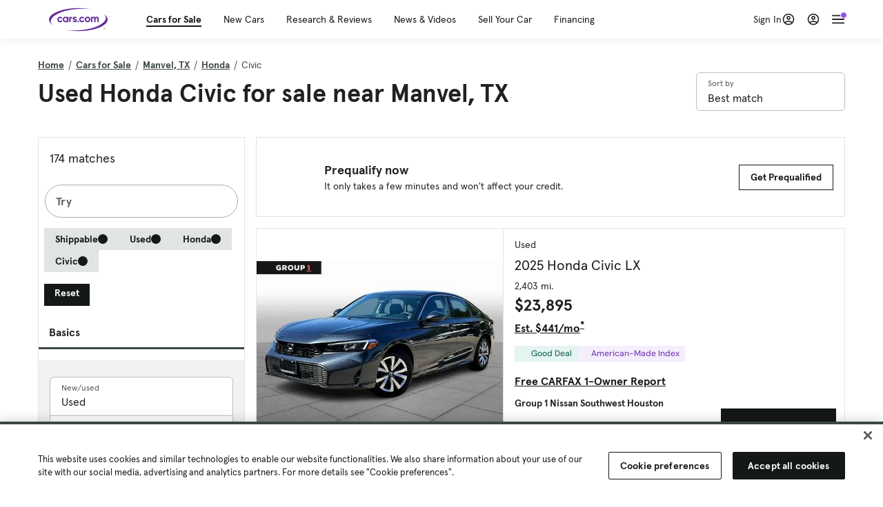

--- FILE ---
content_type: text/html; charset=utf-8
request_url: https://www.cars.com/shopping/honda-civic/manvel-tx/?page=7
body_size: 138705
content:
<!DOCTYPE html>
<html lang="en" class="ep-theme-spark">
  <head>
    <meta charset="utf-8">
    <meta http-equiv="X-UA-Compatible" content="IE=edge">
    <meta name="viewport" content="width=device-width, initial-scale=1.0">
    <title data-suffix=" | Cars.com">Used Honda Civic for Sale Near Manvel, TX | Cars.com</title>
    <meta name="description" content="Shop Honda Civic vehicles in Manvel, TX for sale at Cars.com. Research, compare, and save listings, or contact sellers directly from 174 Civic models in Manvel, TX.">
    
    <link rel="canonical" href="https://www.cars.com/shopping/honda-civic/manvel-tx/?page=7">
<link rel="prev" href="https://www.cars.com/shopping/honda-civic/manvel-tx/?page=6">
<link rel="next" href="https://www.cars.com/shopping/honda-civic/manvel-tx/?page=8">
    
    <meta property="og:site_name" content="Cars.com">
    <meta property="og:type" content="website">
    <meta property="og:title" content="Used Honda Civic for Sale Near Manvel, TX | Cars.com">
    <meta property="og:url" content="https://www.cars.com/shopping/honda-civic/manvel-tx/">
    <meta property="og:description" content="Shop Honda Civic vehicles in Manvel, TX for sale at Cars.com. Research, compare, and save listings, or contact sellers directly from 174 Civic models in Manvel, TX.">
    <meta property="og:image" content="https://assets.carsdn.co/image/upload/f_auto,q_auto/v1685047778/Cars-PD_OG-IMG.webp">
    <meta property="fb:app_id" content="290349283473">
    <meta name="p:domain_verify" content="b882020c4f346c1c916b1412067e26f3">
    <link rel="manifest" href="/manifest.json">
    <link rel="apple-touch-icon" href="/images/favicon_1.png">

      <meta name="apple-itunes-app" content="app-id=353263352">


    <meta name="twitter:site" content="@carsdotcom">
    <meta name="twitter:card" content="summary_large_image">
    <meta name="twitter:title" content="Used Honda Civic for Sale Near Manvel, TX | Cars.com">
    <meta name="twitter:description" content="Shop Honda Civic vehicles in Manvel, TX for sale at Cars.com. Research, compare, and save listings, or contact sellers directly from 174 Civic models in Manvel, TX.">
    <meta name="twitter:image" content="https://assets.carsdn.co/image/upload/f_auto,q_auto/v1685047778/Cars-PD_OG-IMG.webp">

    <script type="application/ld+json">{"name":"Cars.com","url":"https://www.cars.com/","@type":"WebSite","@context":"http://www.schema.org"}</script>

      <style>
@layer legacy-spark{a,abbr,acronym,address,applet,article,aside,audio,b,big,blockquote,body,button,canvas,caption,center,cite,code,dd,del,details,dfn,div,dl,dt,em,embed,fieldset,figcaption,figure,footer,form,h1,h2,h3,h4,h5,h6,header,hgroup,html,i,iframe,img,ins,kbd,label,legend,li,main,mark,menu,nav,object,ol,output,p,pre,q,ruby,s,samp,section,small,span,strike,strong,sub,summary,sup,table,tbody,td,tfoot,th,thead,time,tr,tt,u,ul,var,video{border:0;font-weight:400;margin:0;padding:0;vertical-align:baseline}article,aside,details,figcaption,figure,footer,header,hgroup,main,menu,nav,section{display:block}body{line-height:1}ol,ul{list-style:none}blockquote,q{quotes:none}blockquote:after,blockquote:before,q:after,q:before{content:"";content:none}table{border-collapse:collapse;border-spacing:0}}.sds-checkbox,.sds-radio{display:inline;position:relative}.sds-checkbox:after,.sds-radio:after{content:"\a";white-space:pre}.sds-checkbox+.sds-checkbox,.sds-checkbox+.sds-radio,.sds-radio+.sds-checkbox,.sds-radio+.sds-radio{margin-top:16px}.sds-checkbox .sds-input,.sds-radio .sds-input{height:20px;left:0;opacity:0;position:absolute;top:0;width:20px}.sds-checkbox .sds-input+.sds-label,.sds-checkbox .sds-input+.sds-legend,.sds-radio .sds-input+.sds-label,.sds-radio .sds-input+.sds-legend{-webkit-user-select:none;-moz-user-select:none;user-select:none}.sds-checkbox .sds-input+.sds-label:before,.sds-checkbox .sds-input+.sds-legend:before,.sds-radio .sds-input+.sds-label:before,.sds-radio .sds-input+.sds-legend:before{border:1px solid #bdbdbd;content:"";height:20px;left:0;position:absolute;top:-.1em;width:20px}.sds-checkbox .sds-input:disabled+.sds-label,.sds-checkbox .sds-input:disabled+.sds-legend,.sds-radio .sds-input:disabled+.sds-label,.sds-radio .sds-input:disabled+.sds-legend{cursor:not-allowed;opacity:.4}.sds-checkbox .sds-input.error+.sds-label:before,.sds-checkbox .sds-input.error+.sds-legend:before,.sds-radio .sds-input.error+.sds-label:before,.sds-radio .sds-input.error+.sds-legend:before{border-color:#c10}.sds-checkbox .sds-input:focus+.sds-label:before,.sds-checkbox .sds-input:focus+.sds-legend:before,.sds-radio .sds-input:focus+.sds-label:before,.sds-radio .sds-input:focus+.sds-legend:before{box-shadow:0 0 0 2px #00bfde}.sds-checkbox .sds-input+.sds-label:after,.sds-checkbox .sds-input+.sds-legend:after,.sds-radio .sds-input+.sds-label:after,.sds-radio .sds-input+.sds-legend:after{border:3px solid #000;border-left:0;border-top:0;content:"";height:12px;left:7px;opacity:0;position:absolute;top:1px;transform:rotate(45deg);width:7px}.sds-inverse .sds-checkbox .sds-input+.sds-label:after,.sds-inverse .sds-checkbox .sds-input+.sds-legend:after,.sds-inverse .sds-radio .sds-input+.sds-label:after,.sds-inverse .sds-radio .sds-input+.sds-legend:after{border-color:#fff}.sds-checkbox .sds-input:checked+.sds-label:after,.sds-checkbox .sds-input:checked+.sds-legend:after,.sds-radio .sds-input:checked+.sds-label:after,.sds-radio .sds-input:checked+.sds-legend:after{opacity:1}.sds-checkbox .sds-label,.sds-checkbox .sds-legend,.sds-radio .sds-label,.sds-radio .sds-legend{cursor:pointer;margin:0;padding:0 0 0 32px;position:relative}.sds-checkbox .error~.sds-label,.sds-checkbox .error~.sds-legend,.sds-radio .error~.sds-label,.sds-radio .error~.sds-legend{color:#c10}.sds-checkbox:focus,.sds-radio:focus{outline:2px solid Highlight}@media(-webkit-min-device-pixel-ratio:0){.sds-checkbox:focus,.sds-radio:focus{outline-color:-webkit-focus-ring-color;outline-style:auto}}.sds-template-3-col,.sds-template-filters,.sds-template-sidebar,.sds-template-sidebar-tight{max-width:1170px}@media (min-width:768px){.sds-template-3-col,.sds-template-filters,.sds-template-sidebar,.sds-template-sidebar-tight{margin:0 auto}}@media (min-width:980px){.sds-template-3-col,.sds-template-filters,.sds-template-sidebar,.sds-template-sidebar-tight{display:grid}}html{box-sizing:border-box;height:100%;width:100%}*,:after,:before{box-sizing:inherit;-webkit-font-smoothing:antialiased;-moz-osx-font-smoothing:grayscale}body{color:#212121;font-size:16px;font-style:normal;font-weight:400;line-height:1.5}body,button,code,em,input,keygen,select,textarea{font-family:Inter var,Helvetica,Arial,sans-serif}img{max-width:100%}a{color:#b0c}a:hover{color:#532380}.sds-inverse a{color:#fff;text-decoration:underline}.sds-inverse a:hover{color:#fff}p{max-width:65ch}@media (min-width:768px){p{max-width:30em}}em{font-style:italic}strong{font-weight:700}.sds-template-sidebar{grid-template-columns:repeat(12,1fr);grid-gap:16px;grid-template-areas:"content content content content content content content content . aside aside aside"}.sds-template-sidebar__content{-ms-grid-column:1;-ms-grid-row:1;-ms-grid-column-span:15;grid-area:content}.sds-template-sidebar-tight>.sds-template-sidebar__content{-ms-grid-column:1;-ms-grid-row:1;-ms-grid-column-span:17}.sds-template-3-col>.sds-template-sidebar__content{-ms-grid-column:7;-ms-grid-row:1;-ms-grid-column-span:11}.sds-template-filters>.sds-template-sidebar__content{-ms-grid-column:7;-ms-grid-row:1;-ms-grid-column-span:17}.sds-template-sidebar__aside{-ms-grid-column:19;-ms-grid-row:1;-ms-grid-column-span:5;grid-area:aside}.sds-template-sidebar-tight>.sds-template-sidebar__aside{-ms-grid-column:19;-ms-grid-row:1;-ms-grid-column-span:5}.sds-template-3-col>.sds-template-sidebar__aside,.sds-template-filters>.sds-template-sidebar__aside{-ms-grid-column:1;-ms-grid-row:1;-ms-grid-column-span:5}.sds-template-sidebar-tight{grid-template-columns:repeat(12,1fr);grid-gap:16px;grid-template-areas:"content content content content content content content content content aside aside aside"}.sds-template-sidebar-tight__content{-ms-grid-column:1;-ms-grid-row:1;-ms-grid-column-span:15;grid-area:content}.sds-template-sidebar-tight>.sds-template-sidebar-tight__content{-ms-grid-column:1;-ms-grid-row:1;-ms-grid-column-span:17}.sds-template-3-col>.sds-template-sidebar-tight__content{-ms-grid-column:7;-ms-grid-row:1;-ms-grid-column-span:11}.sds-template-filters>.sds-template-sidebar-tight__content{-ms-grid-column:7;-ms-grid-row:1;-ms-grid-column-span:17}.sds-template-sidebar-tight__aside{-ms-grid-column:19;-ms-grid-row:1;-ms-grid-column-span:5;grid-area:aside}.sds-template-sidebar-tight>.sds-template-sidebar-tight__aside{-ms-grid-column:19;-ms-grid-row:1;-ms-grid-column-span:5}.sds-template-3-col>.sds-template-sidebar-tight__aside,.sds-template-filters>.sds-template-sidebar-tight__aside{-ms-grid-column:1;-ms-grid-row:1;-ms-grid-column-span:5}.sds-template-3-col{grid-template-columns:repeat(12,1fr);grid-gap:16px;grid-template-areas:"aside aside aside content content content content content content sidebar sidebar sidebar"}.sds-template-3-col__content{-ms-grid-column:1;-ms-grid-row:1;-ms-grid-column-span:15;grid-area:content}.sds-template-sidebar-tight>.sds-template-3-col__content{-ms-grid-column:1;-ms-grid-row:1;-ms-grid-column-span:17}.sds-template-3-col>.sds-template-3-col__content{-ms-grid-column:7;-ms-grid-row:1;-ms-grid-column-span:11}.sds-template-filters>.sds-template-3-col__content{-ms-grid-column:7;-ms-grid-row:1;-ms-grid-column-span:17}.sds-template-3-col__aside{-ms-grid-column:19;-ms-grid-row:1;-ms-grid-column-span:5;grid-area:aside}.sds-template-sidebar-tight>.sds-template-3-col__aside{-ms-grid-column:19;-ms-grid-row:1;-ms-grid-column-span:5}.sds-template-3-col>.sds-template-3-col__aside,.sds-template-filters>.sds-template-3-col__aside{-ms-grid-column:1;-ms-grid-row:1;-ms-grid-column-span:5}.sds-template-3-col__sidebar{-ms-grid-column:19;-ms-grid-row:1;-ms-grid-column-span:5;grid-area:sidebar}.sds-template-filters{grid-template-columns:repeat(12,1fr);grid-gap:16px;grid-template-areas:"aside aside aside content content content content content content content content content"}.sds-template-filters__content{-ms-grid-column:1;-ms-grid-row:1;-ms-grid-column-span:15;grid-area:content}.sds-template-sidebar-tight>.sds-template-filters__content{-ms-grid-column:1;-ms-grid-row:1;-ms-grid-column-span:17}.sds-template-3-col>.sds-template-filters__content{-ms-grid-column:7;-ms-grid-row:1;-ms-grid-column-span:11}.sds-template-filters>.sds-template-filters__content{-ms-grid-column:7;-ms-grid-row:1;-ms-grid-column-span:17}.sds-template-filters__aside{-ms-grid-column:19;-ms-grid-row:1;-ms-grid-column-span:5;grid-area:aside}.sds-template-sidebar-tight>.sds-template-filters__aside{-ms-grid-column:19;-ms-grid-row:1;-ms-grid-column-span:5}.sds-template-3-col>.sds-template-filters__aside,.sds-template-filters>.sds-template-filters__aside{-ms-grid-column:1;-ms-grid-row:1;-ms-grid-column-span:5}.sds-template-hero-primary{padding-top:0}.visually-hidden:not(:focus):not(:active){clip-path:inset(50%);height:1px;overflow:hidden;position:absolute;white-space:nowrap;width:1px}.sds-author{border-color:#e6e6e6;border-style:solid none;border-width:1px;display:flex;flex-wrap:wrap;padding:16px 0}@media (min-width:980px){.sds-author{padding:24px 0}}.sds-author__figure{align-items:flex-start;display:flex}@media (min-width:504px){.sds-author__figure{align-items:center}}.sds-author__figure .sds-headshot{border:4px solid #e6e6e6;flex-grow:0}.sds-author__byline{align-self:center;margin-left:16px}.sds-author__caption{display:none;font-size:14px;width:100%}@media (min-width:980px){.sds-author__caption{display:block;margin-top:16px}}.sds-author__caption a{color:#b0c;white-space:nowrap}.sds-author__caption a:hover{color:#532380}.sds-drawer{align-items:center;display:flex;position:relative}.sds-social-share__label{color:#212121;font-size:16px;font-weight:400}.sds-social-share__label+.sds-drawer__item{margin-left:8px}.sds-inverse .sds-social-share__label{color:currentColor}.sds-drawer__item{transform:translateY(0) translateZ(0)}.sds-drawer__item+.sds-drawer-extra,.sds-drawer__item+.sds-drawer__item{margin-left:8px}.sds-drawer__item span{display:none}.sds-drawer__item--trigger{cursor:pointer}.sds-social-share--twitter .sds-button--icon,.sds-social-share--twitter [href].sds-button--icon[href]:hover{background-color:#55acee}.sds-social-share--twitter .sds-button--icon svg,.sds-social-share--twitter [href].sds-button--icon[href]:hover svg{fill:#fff;stroke:none}.sds-social-share--facebook .sds-button--icon,.sds-social-share--facebook [href].sds-button--icon[href]:hover{background-color:#1778f2}.sds-social-share--facebook .sds-button--icon svg,.sds-social-share--facebook [href].sds-button--icon[href]:hover svg{fill:#fff;stroke:none}.sds-social-share--pinterest .sds-button--icon,.sds-social-share--pinterest [href].sds-button--icon[href]:hover{background-color:#dc4e41}.sds-social-share--pinterest .sds-button--icon svg,.sds-social-share--pinterest [href].sds-button--icon[href]:hover svg{fill:#fff;stroke:none}.sds-drawer-extra{position:relative}.sds-drawer-extra__items{background-color:#fff;border:1px solid #e6e6e6;display:none;left:50%;padding:32px 16px 16px;position:absolute;transform:translateY(8px) translateX(-50%);z-index:9999}.sds-drawer-extra__items:before{background-color:#fff;border-color:#e6e6e6;border-style:solid solid none none;border-width:1px;content:"";height:12px;left:50%;position:absolute;top:0;transform:rotate(-45deg) translateX(0) translateY(-10px);width:12px}.sds-drawer-extra__items .js-close{cursor:pointer;display:block;position:absolute;right:8px;top:8px}.sds-drawer-extra__items .js-close svg{stroke:#555}.sds-drawer--expanded .sds-drawer-extra__items{display:flex}button{background-color:transparent}.sds-button,.sds-button--dense,.sds-button--fluid,.sds-button--medium,.sds-button--secondary,.sds-button--secondary-dense,.sds-button--secondary-fluid,.sds-button--secondary-medium{align-items:center;-webkit-appearance:none;-moz-appearance:none;appearance:none;border-radius:6px;box-shadow:none;box-sizing:border-box;cursor:pointer;display:inline-flex;font-weight:700;justify-content:center;line-height:16px;margin:0 auto;outline:none;text-align:center;text-decoration:none;vertical-align:middle;white-space:nowrap;-webkit-tap-highlight-color:rgba(0,0,0,0)}@media (min-width:504px){.sds-button,.sds-button--dense,.sds-button--fluid,.sds-button--medium,.sds-button--secondary,.sds-button--secondary-dense,.sds-button--secondary-fluid,.sds-button--secondary-medium{margin:0}}.sds-button--dense:hover,.sds-button--fluid:hover,.sds-button--medium:hover,.sds-button--secondary-dense:hover,.sds-button--secondary-fluid:hover,.sds-button--secondary-medium:hover,.sds-button--secondary:hover,.sds-button:hover{text-decoration:none}.sds-button--dense:focus,.sds-button--fluid:focus,.sds-button--medium:focus,.sds-button--secondary-dense:focus,.sds-button--secondary-fluid:focus,.sds-button--secondary-medium:focus,.sds-button--secondary:focus,.sds-button:focus{box-shadow:inset 0 0 0 2px #00bfde;outline:none}.sds-button--dense:disabled,.sds-button--fluid:disabled,.sds-button--medium:disabled,.sds-button--secondary-dense:disabled,.sds-button--secondary-fluid:disabled,.sds-button--secondary-medium:disabled,.sds-button--secondary:disabled,.sds-button:disabled{cursor:not-allowed;opacity:.4}.sds-button,.sds-button--dense,.sds-button--fluid,.sds-button--medium,.sds-button--secondary,.sds-button--secondary-dense,.sds-button--secondary-fluid,.sds-button--secondary-medium{font-size:16px;height:56px;max-width:250px;padding:0 32px;width:80%}@media (min-width:768px){.sds-button,.sds-button--dense,.sds-button--fluid,.sds-button--medium,.sds-button--secondary,.sds-button--secondary-dense,.sds-button--secondary-fluid,.sds-button--secondary-medium{margin:0;width:auto}}.sds-button--medium,.sds-button--secondary-medium{font-size:14px;height:40px;padding:0 32px}.sds-button--dense,.sds-button--secondary-dense{font-size:14px;height:32px;line-height:.9;padding:8px 16px;width:auto}.sds-button--fluid,.sds-button--secondary-fluid{border-radius:0;max-width:none;width:100%}.sds-button,.sds-button--dense,.sds-button--fluid,.sds-button--medium{background:transparent;background-color:#532380;border:0;color:#fff;transition:background-color .25s ease}.sds-button--dense:visited,.sds-button--fluid:visited,.sds-button--medium:visited,.sds-button:visited{color:#fff}.sds-button--dense:hover,.sds-button--fluid:hover,.sds-button--medium:hover,.sds-button:hover{background:transparent;background-color:#250858;color:#fff;text-decoration:none}.sds-button--dense:active,.sds-button--fluid:active,.sds-button--medium:active,.sds-button:active{background-color:#250858}.sds-inverse .sds-button,.sds-inverse .sds-button--dense,.sds-inverse .sds-button--dense:hover,.sds-inverse .sds-button--fluid,.sds-inverse .sds-button--fluid:hover,.sds-inverse .sds-button--medium,.sds-inverse .sds-button--medium:hover,.sds-inverse .sds-button:hover{background-color:#fff;color:#212121;text-decoration:none}.sds-button--secondary,.sds-button--secondary-dense,.sds-button--secondary-fluid,.sds-button--secondary-medium{background-color:transparent;border:2px solid #532380;color:#532380;transition:background-color .25s ease,color .25s ease,border-color .25s ease}.sds-button--secondary-dense:visited,.sds-button--secondary-fluid:visited,.sds-button--secondary-medium:visited,.sds-button--secondary:visited{color:#532380}.sds-button--secondary-dense:hover,.sds-button--secondary-fluid:hover,.sds-button--secondary-medium:hover,.sds-button--secondary:hover{background-color:#250858;border:2px solid #532380;color:#fff}.sds-button--secondary-dense:disabled,.sds-button--secondary-fluid:disabled,.sds-button--secondary-medium:disabled,.sds-button--secondary:disabled,.sds-button--secondary:disabled:hover{background-color:#fff;color:#532380}.sds-button--secondary-dense:focus,.sds-button--secondary-fluid:focus,.sds-button--secondary-medium:focus,.sds-button--secondary:focus,.sds-button--secondary:focus:disabled,.sds-button--secondary:focus:hover{border-color:#00bfde;box-shadow:none}.sds-inverse .sds-button--secondary,.sds-inverse .sds-button--secondary-dense,.sds-inverse .sds-button--secondary-fluid,.sds-inverse .sds-button--secondary-medium{background-color:rgba(0,0,0,.5);border-color:#fff;color:#fff}.sds-inverse .sds-button--secondary-dense:hover,.sds-inverse .sds-button--secondary-fluid:hover,.sds-inverse .sds-button--secondary-medium:hover,.sds-inverse .sds-button--secondary:hover{background-color:#fff;color:#212121}.sds-button--link{color:#b0c;cursor:pointer;font-size:inherit}.sds-button--link:hover{color:#532380;text-decoration:underline}.sds-inverse .sds-button--link,.sds-inverse .sds-button--link:hover{color:#fff;text-decoration:underline}.sds-caption{color:#212121;font-size:14px;font-weight:400;line-height:1.25;margin:24px 0 0;max-width:65ch;padding:0}@media (min-width:768px){.sds-caption{max-width:30em}}.sds-caption__credit{border:1px #e6e6e6;border-top-style:solid;color:#959595;display:block;font-size:12px;font-style:normal;font-weight:400;line-height:1.13;margin:8px 0 0;padding:8px 0 0}@media (min-width:768px){.sds-caption__credit{display:block;font-size:12px}}.sds-inverse .sds-caption{color:currentColor}.sds-inverse .sds-caption__credit{color:#959595}.sds-card{max-width:1170px;padding-bottom:2px;position:relative}.sds-card .sds-card__save{background:#fff;border:1px solid #bdbdbd;height:24px;min-height:24px;min-width:24px;position:absolute;right:12px;top:12px;width:24px;z-index:1}.sds-card .sds-card__save[href]:hover{background:#fff}.sds-card .sds-card__save.saved .sds-icon--line,.sds-card .sds-card__save[href]:hover .sds-icon--line{fill:#b0c;stroke:none}.sds-card .sds-card__save svg{height:12px;stroke:#212121;width:12px}@media (min-width:768px){.sds-card .sds-card__save{right:16px;top:16px}}.sds-card .sds-card__save:hover:not(.saved) svg{animation-duration:.6s;animation-iteration-count:infinite;animation-name:favorite-heartbeat;animation-timing-function:cubic-bezier(.28,.84,.42,1)}@keyframes favorite-heartbeat{0%{transform:scale(1) translateY(0)}10%{transform:scale(1.1,.9) translateY(0)}30%{transform:scale(.9,1.1) translateY(-1px)}50%{transform:scale(1.05,.95) translateY(0)}57%{transform:scale(1) translateY(-1px)}64%{transform:scale(1) translateY(0)}to{transform:scale(1) translateY(0)}}.sds-card--news .sds-card__save{right:24px;top:24px}@media (min-width:768px){.sds-card--news .sds-card__save{right:16px;top:16px}}.sds-card__link{background-color:#fff;display:flex;padding:16px}.sds-card__link:visited{background-color:#ede9f2}@media (min-width:768px){.sds-card__link{flex-direction:column;padding:0 0 16px}}.sds-card__link:hover{text-decoration:none}.sds-card__link:hover .sds-card__title{color:#532380;text-decoration:underline}.sds-card--news .sds-card__link{padding:16px}@media (min-width:768px){.sds-card--news .sds-card__link{padding:0 0 16px}}.sds-card__media{flex:0 0 101px;margin-right:8px}@media (min-width:768px){.sds-card__media{flex:0 0 auto;margin-bottom:16px;margin-right:0}}.sds-card__media img{display:inline-block;min-width:100%}.sds-card--news .sds-card__media{margin:0;order:2}@media (min-width:768px){.sds-card--news .sds-card__media{margin-bottom:16px;order:0}.sds-card--research .sds-card__photo{margin:16px 16px 0}}.sds-card--news .sds-card__desc{order:1}@media (min-width:768px){.sds-card--news .sds-card__desc{order:0}.sds-card__desc{padding:0 16px}}.sds-card__header{color:#212121}.sds-card__label{font-size:12px}.sds-card__label:hover{text-decoration:none}@media (min-width:768px){.sds-card__label{font-size:14px;margin-bottom:4px}}.sds-card--news .sds-card__label{text-transform:uppercase}.sds-card__title{font-size:14px;line-height:1.25;padding-right:32px}@media (min-width:768px){.sds-card__title{font-size:16px}}@media (min-width:980px){.sds-card__title{font-size:20px}}.sds-card--news .sds-card__title:after{display:none}@media (min-width:768px){.sds-card--news .sds-card__title:after{display:block}}.sds-card__mileage{display:block;font-size:11px;margin-top:4px}@media (min-width:768px){.sds-card__mileage{font-size:14px}}.sds-card__pricing{align-items:center;color:#212121;display:flex;flex-wrap:wrap;margin:4px 0 8px}.sds-card__price{font-size:18px;font-weight:700;margin-right:8px}@media (min-width:768px){.sds-card__price{font-size:20px}}@media (min-width:980px){.sds-card__price{font-size:24px}}.sds-card__priceinfo{font-size:12px;line-height:1.5}@media (min-width:768px){.sds-card__priceinfo{font-size:14px}}@media (min-width:980px){.sds-card__priceinfo{font-size:16px}}.sds-card--research .sds-card__priceinfo{border:0;padding:0}.sds-card__priceinfo--mod{color:#555;font-style:italic}.sds-card__extra{display:block;font-size:11px;white-space:nowrap}@media (min-width:360px){.sds-card__extra{display:inline}}.sds-card__badges{display:inline-flex;flex-wrap:wrap;margin:-8px 0 0 -8px;width:calc(100% - 8px)}.sds-card__badges>.sds-badge{margin:8px 0 0 8px}.sds-card--news .sds-author{border:0;color:#212121;padding:8px 0 0}.sds-card--news .sds-author .sds-author__figure img{display:none}@media (min-width:768px){.sds-card--news .sds-author .sds-author__figure img{display:block}}.sds-card--news .sds-author .author-title{display:none}@media (min-width:768px){.sds-card--news .sds-author .author-title{display:block}}.sds-card--news .sds-author .sds-author__caption{margin:0}@media (min-width:768px){.sds-card--news .sds-author .sds-author__caption{margin-left:16px}}.sds-cards-full .sds-card__link{flex-direction:column;padding:0 0 16px}.sds-cards-full .sds-card__media{flex:0 0 auto;margin-bottom:16px;margin-right:0}.sds-cards-full .sds-card__desc{padding:0 16px}.sds-cards-full .sds-card__label{font-size:12px}.sds-cards-full .sds-card__title{font-size:16px}.sds-cards-full .sds-card__pricing{align-items:center;flex-direction:row}.sds-cards-full .sds-card__price{font-size:20px}.sds-checkbox .sds-input+.sds-label:before,.sds-checkbox .sds-input+.sds-legend:before{border-radius:4px}.sds-checkbox .sds-input+.sds-label:after,.sds-checkbox .sds-input+.sds-legend:after{top:1px}.sds-checkbox .sds-input:checked+.sds-label:before,.sds-checkbox .sds-input:checked+.sds-legend:before{background-color:#212121;border-color:#212121}.sds-inverse .sds-checkbox .sds-input:checked+.sds-label:before,.sds-inverse .sds-checkbox .sds-input:checked+.sds-legend:before{background-color:#fff;border-color:#fff}.sds-checkbox .sds-input:checked+.sds-label:after,.sds-checkbox .sds-input:checked+.sds-legend:after{border-color:#fff}.sds-inverse .sds-checkbox .sds-input:checked+.sds-label:after,.sds-inverse .sds-checkbox .sds-input:checked+.sds-legend:after{border-color:#212121}@media (min-width:768px){.sds-container{margin:0 auto}}.sds-card,.sds-container--card,.sds-container--card-actions{background-color:#fff;border:1px solid #e6e6e6;box-shadow:inset 0 -2px 0 0 #e6e6e6;max-width:1170px}.sds-card:hover,.sds-container--card-actions:hover,.sds-container--card:hover{border-color:#bdbdbd;box-shadow:inset 0 -2px 0 0 #bdbdbd}.sds-container--card-actions{display:flex;flex-direction:column;justify-content:space-between;padding-bottom:2px}.sds-container--card-actions .sds-container__actions{border-top:1px solid #e6e6e6;display:flex;flex:0 1 auto;margin-top:auto}.sds-container--card-actions .sds-container__actions>*{flex:1;width:50%}.sds-container--card-actions .sds-container__actions>:not(:first-child){border-left:1px solid #e6e6e6}.sds-container--card-actions .sds-container__actions .sds-button--fluid{background-color:#fff;color:#b0c;font-weight:400}.sds-container--card-actions .sds-container__actions .sds-button--fluid:hover{background-color:#fff;color:#532380;text-decoration:underline}.sds-container--sponsored{border:1px solid #d6d6d6;min-height:32px;padding:30px 16px 16px;position:relative}.sds-container--sponsored .ad-badge{background-color:#0a0a0a;color:#fff;font-size:12px;font-weight:700;left:0;padding:2px 6px;position:absolute;text-align:center;top:0}.sds-container__content{padding:16px}.sds-disclaimer{color:#555;display:block;font-size:11px;line-height:1.25}.sds-inverse .sds-disclaimer{color:#959595}.sds-disclaimer p{max-width:85ch}@media (min-width:768px){.sds-disclaimer p{max-width:35em}}.sds-disclaimer p+p{margin-top:1em}.sds-input-container--dropdown .sds-text-field{cursor:pointer;position:relative;z-index:2}@supports(-moz-appearance:none){.sds-input-container--dropdown .sds-text-field{text-indent:-2px}}.sds-input-container--dropdown .sds-text-field__icon{fill:none;position:absolute;right:16px;stroke:#212121;stroke-linecap:round;stroke-linejoin:round;stroke-width:2;top:50%;transform:translateY(-50%);z-index:1}@media (-ms-high-contrast:none),screen and (-ms-high-contrast:active){.sds-input-container--dropdown .sds-text-field__icon{display:none}}.sds-filter-contain{align-items:center;display:flex;flex-wrap:wrap}.sds-filter{cursor:pointer;height:44px;margin:0 12px 0 0}.sds-filter,.sds-filter>span{align-items:center;display:inline-flex;justify-content:space-between}.sds-filter>span{background-color:#e6e6e6;border-radius:4px;color:#212121;font-size:14px;height:32px;line-height:32px;padding:0 8px}.sds-filter>span>span{height:14px;line-height:1}.sds-filter.active>span,.sds-filter:hover>span{background-color:#555;color:#fff}.sds-filter.active:hover>span{color:#fff}.sds-filter .sds-icon{align-items:center;display:none;fill:none;justify-content:center;line-height:32px;margin-right:8px;stroke:#212121;stroke-linecap:round;stroke-linejoin:round;stroke-width:2}.sds-filter .sds-icon svg{stroke:#212121}.sds-filter--applied .sds-icon svg{stroke:#555}.sds-filter:hover .sds-icon svg{stroke:#fff}.sds-filter--applied .sds-icon,.sds-filter.active .sds-icon{display:inline-flex}.sds-filter.active .sds-icon svg{stroke:#fff}.sds-filter__clearall{font-size:14px;white-space:nowrap}.sds-field-group--melded{background-color:#bdbdbd;border:1px solid #bdbdbd;border-radius:6px;display:grid;overflow:hidden;width:100%}.sds-field-group--melded .sds-field{max-width:none}.sds-field-group--melded .sds-input-container{border:0;border-radius:0;max-width:none}.sds-heading--1,.sds-heading--2,.sds-heading--3,.sds-heading--display{font-family:Sharp Sans Display\ 1,Helvetica,Arial,sans-serif}.sds-heading--1,.sds-heading--2,.sds-heading--3,.sds-heading--4,.sds-heading--5,.sds-heading--6,.sds-heading--7{color:#212121}.inverse .sds-heading--1,.inverse .sds-heading--2,.inverse .sds-heading--3,.inverse .sds-heading--4,.inverse .sds-heading--5,.inverse .sds-heading--6,.inverse .sds-heading--7{color:#fff}.inverse .sds-heading__highlight{color:#00bfde}.sds-heading--display{font-size:32px;line-height:1.1}@media (min-width:768px){.sds-heading--display{font-size:42px}}@media (min-width:980px){.sds-heading--display{font-size:48px}}.sds-heading--1{font-size:30px;line-height:1.1}@media (min-width:768px){.sds-heading--1{font-size:38px}}@media (min-width:980px){.sds-heading--1{font-size:42px}}.sds-heading--2{font-size:24px;line-height:1.1}@media (min-width:768px){.sds-heading--2{font-size:32px}}@media (min-width:980px){.sds-heading--2{font-size:36px}}.sds-heading--3{font-size:20px;line-height:1.1}@media (min-width:768px){.sds-heading--3{font-size:28px}}@media (min-width:980px){.sds-heading--3{font-size:30px}}.sds-heading--4{font-size:18px;font-weight:700;line-height:1.25}@media (min-width:768px){.sds-heading--4{font-size:24px}}.sds-heading--5{font-size:18px;font-weight:700;line-height:1.25}@media (min-width:768px){.sds-heading--5{font-size:20px}}.sds-heading--6{font-size:18px}.sds-heading--6,.sds-heading--7{font-weight:700;line-height:1.25}.sds-heading--7{font-size:16px}.sds-brick:after{background-color:#00bfde;content:"";display:block;height:4px;margin:16px 0;width:40px}.sds-headshot{border-radius:50%;width:64px}.sds-helper-text{color:#555;display:block;font-size:14px;margin:8px 0 0}.inverse .sds-helper-text{color:currentColor}.sds-helper-text--error,.sds-helper-text.error{color:#c10}.sds-hero--primary{height:200px}@media (min-width:768px){.sds-hero--primary{height:400px}}.sds-hero--secondary{height:125px}@media (min-width:768px){.sds-hero--secondary{height:250px}}.sds-hero--primary,.sds-hero--secondary{background-position:50%;background-size:cover}.sds-hero--primary .sds-page-section__container,.sds-hero--secondary .sds-page-section__container{align-items:center;display:flex;height:100%;padding:0 0 0 32px}@media (min-width:1224px){.sds-hero--primary .sds-page-section__container,.sds-hero--secondary .sds-page-section__container{padding:0}}.sds-hero--primary .sds-page-section__title,.sds-hero--secondary .sds-page-section__title{max-width:50%}@media (min-width:504px){.sds-hero--primary .sds-page-section__title,.sds-hero--secondary .sds-page-section__title{max-width:33%}}@media (min-width:768px){.sds-hero--primary .sds-page-section__title,.sds-hero--secondary .sds-page-section__title{max-width:25%}}.sds-hero--primary .sds-page-section__title span,.sds-hero--secondary .sds-page-section__title span{background:rgba(33,33,33,.75);-webkit-box-decoration-break:clone;-ms-box-decoration-break:clone;-o-box-decoration-break:clone;box-decoration-break:clone;box-shadow:10px 0 0 rgba(33,33,33,.75),-10px 0 0 rgba(33,33,33,.75);color:#fff;display:inline;line-height:1.5;padding:.1rem 0}.sds-hero--top .sds-page-section__container{align-items:flex-start}.sds-hero--top .sds-page-section__container .sds-page-section__title{margin-top:2rem}@media (min-width:768px){.sds-hero--top .sds-page-section__container .sds-page-section__title{margin-top:3rem}}.sds-icon svg{fill:none;stroke:var(--sdsw-text-color);stroke-linecap:round;stroke-linejoin:round;stroke-width:2}.sds-icon--fill{fill:#212121}.sds-button--icon,.sds-icon--contain,.sds-icon--contain-line{align-items:center;background-color:#e6e6e6;border-radius:50%;box-sizing:border-box;display:flex;height:32px;justify-content:center;min-height:40px;min-width:40px;transition:transform .5s ease,background-color .1s ease;width:32px}.sds-button--icon svg,.sds-icon--contain svg,.sds-icon--contain-line svg{fill:#555;height:50%;transition:fill .1s ease;width:50%}.sds-button--icon .sds-icon--line,.sds-icon--contain .sds-icon--line,.sds-icon--contain-line .sds-icon--line{fill:none;height:auto;stroke:#212121;stroke:#555;stroke-linecap:round;stroke-linejoin:round;stroke-width:2;width:auto}.sds-icon--contain[href]:hover .sds-icon--line,[href].sds-button--icon:hover .sds-icon--line,[href].sds-icon--contain-line:hover .sds-icon--line{stroke:#e6e6e6}.sds-icon--contain-line{background-color:transparent;border:1px solid #e6e6e6}.sds-icon--contain-line svg{fill:#555}.sds-icon--contain--filled svg{fill:#212121}.sds-button--icon:hover,.sds-icon--contain-line:hover,.sds-icon--contain:hover{background-color:#e6e6e6}.sds-button--icon:hover svg,.sds-icon--contain-line:hover svg,.sds-icon--contain:hover svg{fill:#555}.js-close.sds-button--icon:hover,.js-close.sds-icon--contain-line:hover,.js-trigger.sds-button--icon:hover,.js-trigger.sds-icon--contain-line:hover,.sds-icon--contain.js-close:hover,.sds-icon--contain.js-trigger:hover,.sds-icon--contain[href]:hover,[href].sds-button--icon:hover,[href].sds-icon--contain-line:hover{background-color:#555;cursor:pointer}.js-close.sds-button--icon:hover svg,.js-close.sds-icon--contain-line:hover svg,.js-trigger.sds-button--icon:hover svg,.js-trigger.sds-icon--contain-line:hover svg,.sds-icon--contain.js-close:hover svg,.sds-icon--contain.js-trigger:hover svg,.sds-icon--contain[href]:hover svg,[href].sds-button--icon:hover svg,[href].sds-icon--contain-line:hover svg{stroke:#e6e6e6}.js-close.sds-button--icon:hover .sds-icon--line,.js-close.sds-icon--contain-line:hover .sds-icon--line,.js-trigger.sds-button--icon:hover .sds-icon--line,.js-trigger.sds-icon--contain-line:hover .sds-icon--line,.sds-icon--contain.js-close:hover .sds-icon--line,.sds-icon--contain.js-trigger:hover .sds-icon--line,.sds-icon--contain[href]:hover .sds-icon--line,[href].sds-button--icon:hover .sds-icon--line,[href].sds-icon--contain-line:hover .sds-icon--line{fill:none;stroke:#e6e6e6}.sds-field-group+.sds-field-group{margin-top:32px}.sds-form-header{color:#555;font-size:12px;margin:0 0 16px}.sds-field-group__title{margin-bottom:16px}.sds-field{display:flex;flex-direction:column;max-width:503px}.sds-field+.sds-field{margin-top:16px}.sds-field-legend{font-size:18px;font-weight:700;margin:0 0 16px}.sds-field-heading{font-size:16px;font-weight:700;margin:0 0 16px}.sds-form-footer .sds-button+.sds-button,.sds-form-footer .sds-button+.sds-button--secondary{margin-top:16px}@media (min-width:768px){.sds-form-footer .sds-button+.sds-button,.sds-form-footer .sds-button+.sds-button--secondary{margin-left:16px;margin-top:0}}.sds-field-row{display:flex;flex-direction:row;justify-content:space-between}.sds-field-col{display:block;width:100%}.sds-field-col--half{flex:1}.sds-field-col--half+.sds-field-col--half{margin-left:16px;margin-top:0}.sds-field>.sds-button{margin:0}.sds-field>.sds-button+.sds-button{margin:16px 0 0}@media (min-width:768px){.sds-field>.sds-button+.sds-button{margin:0 0 0 16px}}.sds-container{margin:0 auto;max-width:1170px}.sds-page-container{margin:0;max-width:none;padding:40px 0 0}@media (min-width:980px){.sds-page-container{padding:64px 0 0}@supports(display:flex){.sds-page-container{flex:1}}}.sds-page-section{margin:0 auto;max-width:1170px;padding:0 16px}.sds-page-section+.sds-page-section{margin-top:40px}@media (min-width:980px){.sds-page-section+.sds-page-section{margin-top:64px}}.sds-page-section:last-child{margin-bottom:40px}@media (min-width:980px){.sds-page-section:last-child{margin-bottom:64px}}@media (min-width:1186px){.sds-page-section{padding:0}}.sds-page-section--full,.sds-page-section--hero{background-color:#f2f2f2;max-width:none;padding:40px 0}@media (min-width:980px){.sds-page-section--full,.sds-page-section--hero{padding:64px 0}}.sds-page-section--full+.sds-page-section--full,.sds-page-section--full+.sds-page-section--hero,.sds-page-section--hero+.sds-page-section--full,.sds-page-section--hero+.sds-page-section--hero{margin-top:0}.sds-page-section--full:last-child,.sds-page-section--hero:last-child{margin-bottom:0;padding-bottom:0}.sds-page-section--full:last-child .sds-page-section__container,.sds-page-section--hero:last-child .sds-page-section__container{padding-bottom:40px}@media (min-width:980px){.sds-page-section--full:last-child .sds-page-section__container,.sds-page-section--hero:last-child .sds-page-section__container{padding-bottom:64px}}.sds-page-section--hr{border-top:1px solid #e6e6e6;padding:40px 16px 0}@media (min-width:1186px){.sds-page-section--hr{padding:40px 0 0}}@media (min-width:1186px)and (min-width:980px){.sds-page-section--hr{padding:64px 0 0}}.sds-page-section__container{margin:0 auto;max-width:1170px;padding:0 16px}@media (min-width:1186px){.sds-page-section__container{padding:0}}.sds-page-section__title--sub{margin-bottom:16px}.sds-page-section__title+.sds-page-section__title--sub{margin-top:8px}.sds-page-section__content+.sds-page-section__footer,.sds-page-section__header+.sds-page-section__content,.sds-page-section__title+.sds-page-section__content,.sds-page-section__title--sub+.sds-page-section__content{margin-top:32px}.sds-page-section--hero{background-color:#767676;padding-bottom:0;padding-top:0}.sds-page-section--hero:last-child .sds-page-section__container{padding-bottom:0}.sds-page-section--header .sds-page-section__header .sds-breadcrumb{margin:0 0 24px}.sds-link-pack{max-width:1170px}.sds-link-pack .sds-list{font-size:12px}@media (min-width:768px){.sds-link-pack .sds-list{-moz-column-count:2;column-count:2;-moz-column-gap:16px;column-gap:16px}}@media (min-width:980px){.sds-link-pack .sds-list{-moz-column-count:4;column-count:4}}.sds-link-pack .sds-list li{-moz-column-break-inside:avoid;break-inside:avoid-column;page-break-inside:avoid;margin-bottom:8px;padding:4px 0}.sds-link-pack .sds-list li+li{margin-top:0}.sds-link-pack .sds-list a{display:block;font-size:14px}.sds-link-pack__title{margin-bottom:16px}.sds-inverse .sds-link-pack__title{color:#fff}.sds-link-pack__reveal{margin-top:16px}.sds-link-pack__reveal .sds-reveal__summary{font-size:14px}.sds-list{list-style:none}.sds-list li+li{margin:16px 0 0}.sds-list--ordered,.sds-list--unordered{padding:0 0 0 24px}.sds-list--ordered li,.sds-list--unordered li{line-height:1.25}.sds-list--unordered li{position:relative}.sds-list--unordered li:before{background-color:#00bfde;border-radius:50%;content:"";height:.45em;left:-16px;position:absolute;top:.3em;width:.45em}.sds-list--ordered{list-style-type:decimal}.sds-noscroll{overflow:hidden;position:relative}.sds-modal{background-color:rgba(0,0,0,.65);display:none;height:100%;left:0;position:fixed;top:0;width:100%;z-index:9998}.sds-modal.sds-modal-visible{display:block}.sds-modal__content{background-color:#fff;border:1px solid #e6e6e6;display:flex;flex-direction:column;height:100vh;left:0;padding:0 0 32px;position:fixed;top:0;width:100%;z-index:9999}@media (min-width:737px){.sds-modal__content{height:auto;left:10%;left:50%;max-height:85vh;max-width:676px;min-height:214px;overflow-y:scroll;overflow-y:auto;top:10%;top:50%;transform:translate(-50%,-50%);width:70%}}.sds-modal__content-head{align-items:center;display:flex;height:40px;justify-content:space-between;min-height:40px;padding:0 32px;position:relative}.sds-modal__content-head .sds-icon--target{align-items:center;box-sizing:border-box;cursor:pointer;display:flex;height:40px;justify-content:center;padding:8px;position:absolute;right:0;top:0;width:40px;z-index:50}.sds-modal__content-head .sds-icon--target .sds-icon{height:24px;width:24px}.sds-modal__content-head .sds-icon--target svg{fill:none;stroke:#212121;stroke:#959595;stroke-linecap:round;stroke-linejoin:round;stroke-width:2}.sds-modal__content-head .sds-icon--target:hover{background-color:#f2f2f2}.sds-modal__content-head .sds-icon--target:hover svg{stroke:#555}.sds-modal__content-body{min-height:208px;overflow-y:auto;padding:0 32px;position:relative}.sds-modal__content-body::-webkit-scrollbar{-webkit-appearance:none}.sds-modal__content-body::-webkit-scrollbar-thumb{background-color:rgba(0,0,0,.5)}.sds-modal__title{margin:0 0 24px}.sds-modal__desc{margin:0 0 16px}.sds-modal--small .sds-modal__content{height:auto;left:50%;max-height:85vh;max-width:300px;min-height:212px;padding:0 0 16px;top:50%;transform:translate(-50%,-50%);width:70vw}@media (min-width:768px){.sds-modal--small .sds-modal__content{min-height:208px}}.sds-modal--small .sds-modal__content-body p{font-size:14px;line-height:1.25}.sds-notification{background-color:#fff;border:1px solid #e6e6e6;border-left:4px solid #5c707c;display:flex;padding:24px 16px;text-align:left}.sds-inverse .sds-notification{color:#212121}.sds-notification__icon svg{fill:none;stroke:#212121;stroke-linecap:round;stroke-linejoin:round;stroke-width:2}.sds-notification__content{margin-left:16px}.sds-notification__title{font-weight:700}.sds-notification__desc{margin:8px 0 0}.sds-inverse .sds-notification__desc a{color:#b0c;text-decoration:none}.sds-inverse .sds-notification__desc a:hover{text-decoration:underline}.sds-notification--error{border-left-color:#c10}.sds-notification--error svg{stroke:#c10}.sds-notification--success{border-left-color:#93a533}.sds-notification--success svg{stroke:#93a533}.sds-notification--warning{border-left-color:#dfa20b}.sds-notification--warning svg{stroke:#dfa20b}.sds-notification--information{border-left-color:#5c707c}.sds-notification--information svg{stroke:#5c707c}.sds-pagination,.sds-pagination__controls{text-align:center}.sds-pagination__controls>.sds-button{width:auto}.sds-pagination__controls>.sds-button:not(:first-child){margin:0 0 0 48px}.sds-pagination__list{display:flex;justify-content:center;margin:24px auto}.sds-pagination__item{align-items:center;border-radius:50%;display:inline-block;display:flex;height:34px;justify-content:center;min-height:34px;min-width:34px;width:34px}.sds-pagination__item.active{background-color:#f2f2f2}.sds-pagination__item+.sds-pagination__item{margin-left:8px}.sds-pagination__item a{align-items:center;display:flex;height:34px;justify-content:center;width:34px}.sds-pagination__results .sds-label,.sds-pagination__results .sds-legend{display:none}.sds-pagination__results select{-moz-appearance:none;-webkit-appearance:none;appearance:none;background:transparent;border:0;border-radius:0;color:#b0c;display:inline-block;font-size:16px}.sds-pagination__results select::-ms-expand{display:none}.sds-pagination__results select:hover{cursor:pointer}.sds-preview-module{align-items:flex-start;display:flex;flex-direction:column;padding:0;width:100%}.sds-preview-module:hover{text-decoration:none}.sds-preview-module--list{align-items:center;flex-direction:row}@media (min-width:504px){.sds-preview-module--list{align-items:flex-start;flex-direction:column;padding:0}}.sds-inverse .sds-preview-module{text-decoration:none}.sds-preview-module__media{margin:0 16px 16px 0;position:relative;width:100%}@media (min-width:768px){.sds-preview-module__media{display:block;margin:0 0 16px;position:relative}}.sds-preview-module__media:before{content:"";display:block;padding:66.6666666667% 0 0;width:100%}.sds-preview-module__media>.video-container,.sds-preview-module__media>img{bottom:0;left:0;-o-object-fit:cover;object-fit:cover;position:absolute;right:0;top:0}@media (min-width:768px){.sds-preview-module__media>.video-container,.sds-preview-module__media>img{display:block;height:100%;width:100%}}.sds-preview-module__title{color:#212121;font-size:18px;font-weight:600;line-height:1.1;margin:0 0 16px;max-width:100%;width:100%}a:hover .sds-preview-module__title{color:#532380;text-decoration:none}.sds-inverse a .sds-preview-module__title{color:#fff;text-decoration:none}.sds-preview-module__content{line-height:1.25}a .sds-preview-module__content{color:#212121}a .sds-preview-module__content,a:hover .sds-preview-module__content{text-decoration:none}.sds-preview-module--list .sds-preview-module__content{display:none}@media (min-width:504px){.sds-preview-module--list .sds-preview-module__content{display:block}}@media (min-width:768px){.sds-preview-module__content{color:#212121;display:block;margin:0 0 16px;width:100%}.sds-preview-module__content:last-child{margin-bottom:0}.sds-inverse .sds-preview-module__content{color:#fff}.sds-inverse a .sds-preview-module__content{text-decoration:none}}.sds-preview-module__more{white-space:nowrap}a .sds-preview-module__more{color:#b0c}a:hover .sds-preview-module__more{color:#532380;text-decoration:underline}.sds-inverse a .sds-preview-module__more{color:#fff;text-decoration:underline}.sds-inverse a:hover .sds-preview-module__more{color:#fff}@media (min-width:768px){.sds-preview-module__more{display:inline-block}}.sds-radio .sds-input+.sds-label:before,.sds-radio .sds-input+.sds-legend:before{border-radius:50%}.sds-radio .sds-input:checked+.sds-label:before,.sds-radio .sds-input:checked+.sds-legend:before{background-color:#fff;border-color:#212121;box-shadow:inset 0 0 0 5px #212121}.sds-inverse .sds-radio .sds-input:checked+.sds-label:before,.sds-inverse .sds-radio .sds-input:checked+.sds-legend:before{background-color:#212121;border-color:#fff;box-shadow:inset 0 0 0 5px #212121}.sds-radio .sds-input:checked:focus+.sds-label:before,.sds-radio .sds-input:checked:focus+.sds-legend:before{box-shadow:0 0 0 2px #00bfde,inset 0 0 0 5px #212121}.sds-radio .sds-input+.sds-label:after,.sds-radio .sds-input+.sds-legend:after{display:none}.sds-rating{align-items:center;display:flex;flex-wrap:wrap}.sds-rating__count{margin-right:4px}.sds-rating__wrapper{display:flex;margin-right:4px}.sds-rating__item{display:flex}.sds-rating__item svg{fill:none;height:16px;stroke:#212121;stroke:#532380;stroke-linecap:round;stroke-linejoin:round;stroke-width:2;width:16px}.sds-inverse .sds-rating__item svg{stroke:#fff}.sds-rating__item+.sds-rating__item{margin:0}.sds-rating__item.sds-icon--filled svg{fill:#532380}.sds-inverse .sds-rating__item.sds-icon--filled svg{fill:#fff}.sds-rating__item.sds-icon--half svg{fill:url(#linear)}.sds-rating--empty .sds-rating__item svg{stroke:#959595}.sds-rating__link{white-space:nowrap}.sds-rating+.sds-rating{margin-top:24px}.sds-rating--big .sds-rating__count{font-size:23px}.sds-rating--big .sds-rating__item svg{height:18px;width:18px}.sds-rating-breakdown>div{align-items:center;display:flex;height:40px;justify-content:space-between;padding:0 8px}.sds-rating-breakdown>div:nth-child(2n){background-color:#f2f2f2}.sds-reveal__summary{cursor:pointer;display:inline-block;margin:0 0 16px;padding:0 16px 0 0;white-space:nowrap}.sds-reveal__summary span{color:#b0c}.sds-inverse .sds-reveal__summary span{color:#fff;text-decoration:underline}.sds-reveal__summary:hover span{color:#532380;text-decoration:underline}.sds-inverse .sds-reveal__summary:hover span{color:#fff}.sds-reveal__summary::-webkit-details-marker{display:none}.sds-reveal__summary:focus{outline:0}.sds-reveal__summary svg{fill:none;margin:0 0 0 4px;stroke:#212121;stroke:#b0c;stroke-linecap:round;stroke-linejoin:round;stroke-width:2;transform:rotate(0) translateY(2px)}.sds-inverse .sds-reveal__summary svg{stroke:#fff}.sds-reveal__summary:hover svg{stroke:#532380}.sds-inverse .sds-reveal__summary:hover svg{stroke:#fff}.sds-reveal[open] .sds-reveal__summary svg{transform:rotate(180deg) translateY(-2px)}.sds-reveal__content{box-sizing:border-box;padding:0 16px 0 0}.sds-reveal__content .sds-checkbox .sds-label:before,.sds-reveal__content .sds-checkbox .sds-legend:before{top:-.05em}.sds-reveal__hidden{display:none}.sds-reveal__hidden.expanded{display:block}.sds-reveal__ellipses.expanded{display:none}.sds-reveal__expand{margin-top:16px}.sds-reveal__expand svg{margin-left:4px;stroke:#b0c}.sds-reveal__expand:hover svg{stroke:#532380}.sds-reveal__expand.expanded svg{transform:rotate(180deg)}.sds-separator{border:0;border-bottom:1px solid #e6e6e6;clear:both;margin:20px 0}.sds-slider__items{display:flex;overflow-x:scroll;padding-bottom:16px;scroll-padding:50%;scroll-snap-type:x mandatory;scrollbar-color:#959595 transparent}@media (min-width:768px){.sds-slider__items{overflow-x:auto}}.sds-slider__items::-webkit-scrollbar{height:8px;width:11px}.sds-slider__items::-webkit-scrollbar-track{background:transparent}.sds-slider__items::-webkit-scrollbar-thumb{background-color:#959595;border-radius:6px}.sds-slider__items:focus{outline:2px solid Highlight;outline-offset:-3px}@media(-webkit-min-device-pixel-ratio:0){.sds-slider__items:focus{outline-color:-webkit-focus-ring-color;outline-style:auto}}.sds-slider__item{display:flex;flex:1 1 85%;flex-direction:column;min-width:85%;scroll-snap-align:center;white-space:normal}.sds-slider__item+.sds-slider__item{margin-left:16px}@media (min-width:768px){.sds-slider__item{flex:1 0 auto;min-width:auto}}.sds-slider__figure img{max-width:100%}.sds-slider__instructions{display:none}.sds-tag{height:44px;margin:0 8px 0 0}.sds-tag,.sds-tag span{align-items:center;display:inline-flex;justify-content:center}.sds-tag span{border:1px solid #e6e6e6;border-radius:4px;font-size:14px;height:32px;padding:0 8px;white-space:nowrap}.sds-input-container{background-color:#fff;border:1px solid #bdbdbd;border-radius:6px;height:56px;max-width:503px;overflow:hidden;padding:0;position:relative;width:100%;-webkit-tap-highlight-color:rgba(0,0,0,0);display:flex;flex-direction:column}@supports(display:grid){.sds-input-container{display:block}}.sds-input-container.error{border-color:#c10}.sds-input-container.disabled{opacity:.4}.sds-input-container+.sds-input-container{margin-top:24px}.sds-input-container--textarea{height:auto;min-height:76px;overflow:auto}.sds-input-container .sds-text-field{align-items:center;-webkit-appearance:none;-moz-appearance:none;appearance:none;background-color:transparent;border:0;border-radius:5px;color:#212121;display:flex;font-size:16px;height:56px;order:2;padding:0 0 0 16px;width:100%}@supports(display:grid){.sds-input-container .sds-text-field{padding:0}}.sds-input-container .sds-text-field:disabled,.sds-input-container .sds-text-field:focus,.sds-input-container .sds-text-field:valid{padding:0 0 0 16px}@supports(display:grid){.sds-input-container .sds-text-field:disabled,.sds-input-container .sds-text-field:focus,.sds-input-container .sds-text-field:valid{padding:16px 16px 0}}.sds-input-container .sds-text-field:focus{box-shadow:inset 0 0 0 2px #00bfde;height:54px;outline:none}.sds-input-container .sds-text-field:disabled{cursor:not-allowed}.sds-field-group--melded .sds-text-field{border-radius:0}.sds-field-group--melded .sds-text-field:focus{height:56px}.sds-input-container--textarea .sds-text-field{height:auto;line-height:1.5;min-height:100px;resize:vertical}.sds-input-container--textarea .sds-text-field:focus,.sds-input-container--textarea .sds-text-field:valid{padding:0 0 0 16px}@supports(display:grid){.sds-input-container--textarea .sds-text-field:focus,.sds-input-container--textarea .sds-text-field:valid{padding:0 16px}}.sds-input-container .sds-label,.sds-input-container .sds-legend{-webkit-appearance:none;-moz-appearance:none;appearance:none;color:#555;cursor:text;font-size:12px;left:16px;order:1;padding:8px 0 0 16px;top:16px;transition:font-size .3s ease,transform .3s ease,left .3s ease;white-space:nowrap}@supports(display:grid){.sds-input-container .sds-label,.sds-input-container .sds-legend{font-size:16px;padding:0;position:absolute}}.sds-input-container.error .sds-label,.sds-input-container.error .sds-legend{color:#c10}.sds-input-container--textarea .sds-text-field:not(:-moz-placeholder){margin-top:24px}.sds-input-container--textarea .sds-text-field:focus,.sds-input-container--textarea .sds-text-field:not(:placeholder-shown){margin-top:24px}.sds-input-container .sds-text-field:not(:-moz-placeholder)+.sds-label,.sds-input-container .sds-text-field:not(:-moz-placeholder)+.sds-legend{font-size:12px;transform:translate3d(0,-10px,0);transform-origin:top left}.sds-input-container .sds-text-field:focus+.sds-label,.sds-input-container .sds-text-field:focus+.sds-legend,.sds-input-container .sds-text-field:not(:placeholder-shown)+.sds-label,.sds-input-container .sds-text-field:not(:placeholder-shown)+.sds-legend{font-size:12px;transform:translate3d(0,-10px,0);transform-origin:top left}.sds-accordion{border-bottom:1px solid #e6e6e6;position:relative}.sds-accordion>h2{font-size:16px}.sds-accordion__heading{align-items:center;display:flex;font-size:16px;justify-content:space-between}.sds-accordion__panel+.sds-accordion__heading{border-top:1px solid #e6e6e6}.sds-accordion__trigger{-webkit-appearance:none;cursor:pointer;display:flex;font-size:16px;justify-content:space-between;padding:16px;position:relative;text-align:left;width:100%;z-index:2}.sds-accordion__trigger:active{color:#141817}.sds-inverse .sds-accordion__trigger{color:#fff}.sds-inverse .sds-accordion__trigger:focus:after,.sds-inverse .sds-accordion__trigger[aria-expanded=true]:after{background-color:#e0e4e3}.sds-accordion__trigger:focus,.sds-accordion__trigger[aria-disabled=true]:focus{background-color:#e6e6e6}.sds-accordion__panel{background-color:inherit;max-height:0;overflow:hidden;position:relative;visibility:hidden;z-index:1}.sds-accordion__panel--transition{transition:max-height .2s ease-in-out,padding-top .2s ease-in-out,padding-bottom .2s ease-in-out}.sds-accordion__panel>:last-child{margin-bottom:0}.sds-accordion__panel[aria-hidden=false]{max-height:100vh;overflow:auto;padding:16px;visibility:visible}.sds-accordion__panel[aria-hidden=false]~.accordion-container--fade-out{background-image:linear-gradient(180deg,hsla(0,0%,100%,0) 10%,hsla(0,0%,100%,.9) 90%);bottom:0;height:60px;pointer-events:none;position:absolute;width:90%;z-index:1000}.sds-accordion__trigger[aria-expanded=true]{background-color:#e6e6e6;color:#141817}.sds-accordion__trigger[aria-expanded=true] .sds-accordion__icon{transform:rotate(180deg)}.sds-accordion__trigger:focus{outline:none}.sds-accordion__trigger:focus-visible{outline:2px solid #9653e5;outline-offset:2px}.hidden{display:none!important}.spark-primary-btn-lg{background-color:#141817;border-radius:999px;padding:1rem 2rem;width:-moz-fit-content;width:fit-content}.spark-primary-btn-lg,.spark-primary-btn-lg:active,.spark-primary-btn-lg:focus,.spark-primary-btn-lg:hover,.spark-primary-btn-lg:target,.spark-primary-btn-lg:visited{color:#fff;text-decoration:none}.spark-primary-btn-lg:hover{background-color:#3d4846}.sds-template-filters__content+.sds-template-filters__aside{grid-row:1}.sds-preview-module .spark-heading-5{margin:0 1rem 1rem}.sds-preview-module .spark-heading-6{margin-bottom:1rem}.sds-modal{z-index:10001}.sds-modal__title{margin:0 0 42px}.sds-modal__content-body{padding-bottom:4rem}@media (min-width:48rem){.sds-modal__content-body{padding-bottom:2rem}}.sds-modal__content-body::-webkit-scrollbar-track{background-color:#fff;border-radius:8px}.sds-modal__content-body::-webkit-scrollbar-thumb{background-color:#fff;border:2px solid #fff;border-radius:8px}.sds-modal__content-body::-webkit-scrollbar-thumb::-webkit-scrollbar{-webkit-appearance:none}.sds-modal__content-body::-webkit-scrollbar:vertical{width:11px}.sds-modal__content-body::-webkit-scrollbar:horizontal{height:11px}.sds-checkbox .sds-label:before,.sds-checkbox .sds-legend:before{background-color:#fff}.vehicle-card .vehicle-details .vehicle-badging{display:flex;flex-wrap:wrap}.spark-heading-4,.spark-heading-5,.spark-heading-6,button,code,em,input,keygen,select,textarea{font-family:Apercu Pro,Apercu Pro Helvetica Fallback,Apercu Pro Arial Fallback,sans-serif}[class*=spark-heading-] h1,[class*=spark-heading-] h2,[class*=spark-heading-] h3,[class*=spark-heading-] h4,[class*=spark-heading-] h5,[class*=spark-heading-] h6,[class*=spark-heading-] span{font-weight:inherit}.sds-card__link,.sds-container--card-actions .sds-container__actions .sds-button--fluid,.sds-link,.sds-reveal .reveal-closed-text,.sds-reveal .reveal-open-text,a{color:var(--spark-color-text-link);font-size:inherit;font-weight:var(--ep-button-font-weight-text);text-decoration-color:var(--spark-color-decoration-line-link);text-decoration-line:var(--spark-font-decoration-line-link);text-decoration-thickness:var(--spark-size-decoration-line-link);text-underline-offset:var(--spark-font-decoration-line-offset);transition:-webkit-text-decoration .25s ease;transition:text-decoration .25s ease;transition:text-decoration .25s ease,-webkit-text-decoration .25s ease}.sds-card__link:hover,.sds-container--card-actions .sds-container__actions .sds-button--fluid:hover,.sds-link:hover,.sds-reveal .reveal-closed-text:hover,.sds-reveal .reveal-open-text:hover,a:hover{color:var(--spark-color-text-link);text-decoration-color:var(--spark-color-decoration-line-link-hover);text-decoration-line:var(--spark-font-decoration-line-link);text-decoration-thickness:var(--spark-size-decoration-line-link-hover)}.sds-card__link:active,.sds-container--card-actions .sds-container__actions .sds-button--fluid:active,.sds-link:active,.sds-reveal .reveal-closed-text:active,.sds-reveal .reveal-open-text:active,a:active{color:var(--spark-color-text-link);text-decoration-color:var(--spark-color-decoration-line-link-active);text-decoration-thickness:var(--spark-size-decoration-line-link-active)}.sds-card__link:focus,.sds-container--card-actions .sds-container__actions .sds-button--fluid:focus,.sds-link:focus,.sds-reveal .reveal-closed-text:focus,.sds-reveal .reveal-open-text:focus,a:focus{color:var(--spark-color-text-link);outline:1px dotted var(--spark-color-border)}.sds-card__link:focus-visible,.sds-container--card-actions .sds-container__actions .sds-button--fluid:focus-visible,.sds-link:focus-visible,.sds-reveal .reveal-closed-text:focus-visible,.sds-reveal .reveal-open-text:focus-visible,a:focus-visible{color:var(--spark-color-text-link);outline:var(--spark-size-decoration-line-link-focus) solid var(--spark-color-border-focus)}.sds-card__link:visited,.sds-container--card-actions .sds-container__actions .sds-button--fluid:visited,.sds-link:visited,.sds-reveal .reveal-closed-text:visited,.sds-reveal .reveal-open-text:visited,a:visited{background-color:revert}.sds-inverse .sds-card__link,.sds-inverse .sds-container--card-actions .sds-container__actions .sds-button--fluid,.sds-inverse .sds-link,.sds-inverse .sds-reveal .reveal-closed-text,.sds-inverse .sds-reveal .reveal-open-text,.sds-inverse a{color:#fff;text-decoration-line:var(--spark-font-decoration-line-link)}.sds-inverse .sds-card__link:hover,.sds-inverse .sds-container--card-actions .sds-container__actions .sds-button--fluid:hover,.sds-inverse .sds-link:hover,.sds-inverse .sds-reveal .reveal-closed-text:hover,.sds-inverse .sds-reveal .reveal-open-text:hover,.sds-inverse a:hover{color:#fff}.sds-link--icon{align-items:center;display:inline-flex;white-space:nowrap}.sds-link--icon svg{fill:none;flex-shrink:0;margin-right:.5em;stroke:#212121;stroke-linecap:round;stroke-linejoin:round;stroke-width:2}.sds-inverse .sds-link--icon svg{stroke:#fff}.sds-link--ext{align-items:center;display:inline-flex;white-space:nowrap}.sds-link--ext svg{fill:none;margin-left:.25em;stroke:#212121;stroke:currentColor;stroke-linecap:round;stroke-linejoin:round;stroke-width:2}.sds-checkbox .sds-input:focus+.sds-label:before,.sds-checkbox .sds-input:focus+.sds-legend:before,.sds-input-container .sds-text-field:focus,.sds-radio .sds-input:focus+.sds-label:before,.sds-radio .sds-input:focus+.sds-legend:before{box-shadow:inset 0 0 0 2px var(--spark-color-border-focus)}.sds-field-group[class*=melded] spark-button,spark-fieldset[variant=melded] spark-button{--button-border-radius:0 0 var(--ep-fieldset-radius-melded) var(--ep-fieldset-radius-melded);--button-scale-active:none}.sds-field-group[class*=melded] spark-button::part(base):focus-visible,.sds-field-group[class*=melded] spark-button::part(base):focus-visible:hover,spark-fieldset[variant=melded] spark-button::part(base):focus-visible,spark-fieldset[variant=melded] spark-button::part(base):focus-visible:hover{outline-offset:-2px}@media (min-width:48rem){.sds-field-group[class*=melded] spark-button,spark-fieldset[variant=melded] spark-button{--button-border-radius:0 0 var(--ep-fieldset-radius-melded) 0}}@media (min-width:61.25rem){.sds-field-group[class*=melded] spark-button,spark-fieldset[variant=melded] spark-button{--button-border-radius:0 var(--ep-fieldset-radius-melded) var(--ep-fieldset-radius-melded) 0}}.sds-card .sds-card__link:not(:hover),.sds-preview-module:not(:hover){text-decoration-line:none}.sds-card .sds-card__link:hover,.sds-card .sds-card__link:hover .sds-card__title,.sds-preview-module:hover,.sds-preview-module:hover .sds-card__title{color:var(--spark-color-text-link);text-decoration-color:var(--spark-color-decoration-line-link-hover);text-decoration-line:var(--spark-font-decoration-line-link);text-decoration-thickness:var(--spark-size-decoration-line-link-hover);text-underline-offset:var(--spark-font-decoration-line-offset)}a:hover .sds-preview-module__title{color:var(--spark-color-text-link)}svg{fill:none;stroke:#212121}svg.duotone{stroke:none}spark-button.inverse-btn[variant=secondary]::part(base){border:1px solid #fff}spark-button.inverse-btn[variant=secondary]::part(label),spark-button.inverse-btn[variant=secondary]::part(suffix){color:#fff}spark-button.inverse-btn[variant=text]::part(label),spark-button.inverse-btn[variant=text]::part(suffix){color:#fff}spark-button.inverse-btn[variant=text]::part(base){text-decoration-color:#fff}.sds-input-container--dropdown spark-svg.sds-text-field__icon{font-size:var(--spark-font-size-icon-large);height:var(--spark-font-size-icon-large);position:absolute;right:var(--spark-spacing-2);stroke:none;top:50%;width:var(--spark-font-size-icon-large)}@supports(-moz-appearance:none){.sds-input-container--dropdown .sds-text-field{text-indent:0}}spark-disclaimer spark-reveal::part(base){font-size:inherit;margin:.5rem 0}@font-face{font-display:swap;font-family:DM Sans;font-style:normal;font-weight:100 1000;src:url(/static/fonts/DMSans-VariableFont_opsz,wght-subset.eea4fade1bd3507d2068.woff2?vsn=d) format("woff2");unicode-range:u+0000-007f,u+0131,u+0152-0153,u+02bb-02bc,u+02c6,u+02da,u+02dc,u+0304,u+0308,u+0329,u+2000-206f,u+2074,u+20ac,u+2122,u+2191,u+2193,u+2212,u+2215,u+feff,u+fffd}@font-face{font-display:swap;font-family:DM Sans;font-style:normal;font-weight:100 1000;src:url(/static/fonts/DMSans-VariableFont_opsz,wght-subset-ext.511c212a4cf0a8eae482.woff2?vsn=d) format("woff2");unicode-range:u+00c0-00ff}@font-face{font-family:DM Sans Helvetica Fallback;font-weight:700;size-adjust:95%;src:local(Helvetica Bold)}@font-face{font-family:DM Sans Arial Fallback;font-weight:700;size-adjust:95%;src:local(Arial Bold)}@font-face{font-display:swap;font-family:Apercu Pro;font-style:normal;font-weight:400;src:url(/static/fonts/Apercu-Regular-Pro-subset.5ce5ffb229de4f7dd9af.woff2?vsn=d) format("woff2");unicode-range:u+00??,u+0131,u+0152-0153,u+02bb-02bc,u+02c6,u+02da,u+02dc,u+0304,u+0308,u+0329,u+2000-206f,u+2074,u+20ac,u+2122,u+2191,u+2193,u+2212,u+2215,u+feff,u+fffd;font-named-instance:"Regular"}@font-face{font-display:swap;font-family:Apercu Pro;font-style:italic;font-weight:400;src:url(/static/fonts/Apercu-Italic-Pro-subset.1b3706ef22a34e717a1a.woff2?vsn=d) format("woff2");unicode-range:u+00??,u+0131,u+0152-0153,u+02bb-02bc,u+02c6,u+02da,u+02dc,u+0304,u+0308,u+0329,u+2000-206f,u+2074,u+20ac,u+2122,u+2191,u+2193,u+2212,u+2215,u+feff,u+fffd;font-named-instance:"Italic"}@font-face{font-display:swap;font-family:Apercu Pro;font-style:normal;font-weight:700;src:url(/static/fonts/Apercu-Bold-Pro-subset.26dcaa57e62d54203cad.woff2?vsn=d) format("woff2");unicode-range:u+00??,u+0131,u+0152-0153,u+02bb-02bc,u+02c6,u+02da,u+02dc,u+0304,u+0308,u+0329,u+2000-206f,u+2074,u+20ac,u+2122,u+2191,u+2193,u+2212,u+2215,u+feff,u+fffd;font-named-instance:"Bold"}@font-face{font-display:swap;font-family:Apercu Pro;font-style:italic;font-weight:700;src:url(/static/fonts/Apercu-BoldItalic-Pro-subset.ce1a7b28e550e45f5f2c.woff2?vsn=d) format("woff2");unicode-range:u+00??,u+0131,u+0152-0153,u+02bb-02bc,u+02c6,u+02da,u+02dc,u+0304,u+0308,u+0329,u+2000-206f,u+2074,u+20ac,u+2122,u+2191,u+2193,u+2212,u+2215,u+feff,u+fffd;font-named-instance:"BoldItalic"}@font-face{font-display:swap;font-family:Apercu Pro;font-style:normal;font-weight:400;src:url(/static/fonts/Apercu-Regular-Pro-subset-ext.ed502f6a1fe8f22038fd.woff2?vsn=d) format("woff2");unicode-range:u+00c0-00ff;font-named-instance:"Regular"}@font-face{font-display:swap;font-family:Apercu Pro;font-style:italic;font-weight:400;src:url(/static/fonts/Apercu-Italic-Pro-subset-ext.d9585bb385f14ec71257.woff2?vsn=d) format("woff2");unicode-range:u+00c0-00ff;font-named-instance:"Italic"}@font-face{font-display:swap;font-family:Apercu Pro;font-style:normal;font-weight:700;src:url(/static/fonts/Apercu-Bold-Pro-subset-ext.e252c9f141a9877a1a2c.woff2?vsn=d) format("woff2");unicode-range:u+00c0-00ff;font-named-instance:"Bold"}@font-face{font-display:swap;font-family:Apercu Pro;font-style:italic;font-weight:700;src:url(/static/fonts/Apercu-BoldItalic-Pro-subset-ext.b11ea41309a5bf80e410.woff2?vsn=d) format("woff2");unicode-range:u+00c0-00ff;font-named-instance:"BoldItalic"}@font-face{font-family:Apercu Pro Helvetica Fallback;size-adjust:95%;src:local(Helvetica)}@font-face{font-family:Apercu Pro Arial Fallback;size-adjust:95%;src:local(Arial)}@keyframes fade-in{to{opacity:1}}@keyframes heartbeat{0%{transform:scale(1) translateY(0)}10%{transform:scale(1.1,.9) translateY(0)}30%{transform:scale(.9,1.1) translateY(-1px)}50%{transform:scale(1.05,.95) translateY(0)}57%{transform:scale(1) translateY(-1px)}64%{transform:scale(1) translateY(0)}to{transform:scale(1) translateY(0)}}spark-accordion:not(:defined) *{display:none}spark-accordion:not(:defined) [slot=headline]{cursor:wait;display:block;padding:var(--ep-accordion-padding)}spark-accordion::part(icon){margin-left:var(--ep-accordion-icon-gap)}spark-accordion [slot=headline]{font-family:var(--ep-accordion-headline-font-family);font-size:var(--ep-accordion-headline-font-size);font-weight:var(--ep-accordion-headline-font-weight);line-height:var(--ep-accordion-healine-line-height-body);margin:0;text-align:left}spark-badge:not(:defined){align-items:center;background-color:var(--background-color);border-radius:var(--ep-badge-radius);color:var(--text-color);display:var(--display,flex);font-family:var(--ep-badge-font-family);font-size:var(--font-size,var(--ep-badge-font-size));font-weight:var(--font-weight,var(--ep-badge-font-weight));gap:var(--gap,var(--ep-badge-gap));line-height:var(--line-height,var(--ep-badge-line-height));padding:var(--padding,var(--ep-badge-padding));position:var(--position,static);white-space:nowrap;width:-moz-min-content;width:min-content}spark-badge:not(:defined)[variant=fair-deal],spark-badge:not(:defined)[variant=good-deal],spark-badge:not(:defined)[variant=great-deal]{padding-left:1.5rem}spark-badge{--background-color:var(--ep-badge-color-background);--text-color:var(--ep-badge-color-text)}spark-badge[variant=attention]{--background-color:var(--ep-badge-color-background-attention);--text-color:var(--ep-badge-color-text-attention)}spark-badge[variant=benefit]{--background-color:var(--ep-badge-color-background-benefit);--text-color:var(--ep-badge-color-text-benefit)}spark-badge[variant=critical]{--background-color:var(--ep-badge-color-background-critical);--text-color:var(--ep-badge-color-text-critical)}spark-badge[variant=fair-deal]{--background-color:var(--ep-badge-color-background-fair);--text-color:var(--ep-badge-color-text-fair)}spark-badge[variant=good-deal]{--background-color:var(--ep-badge-color-background-good);--text-color:var(--ep-badge-color-text-good)}spark-badge[variant=great-deal]{--background-color:var(--ep-badge-color-background-great);--text-color:var(--ep-badge-color-text-great)}spark-badge[variant=hero]{--background-color:var(--ep-badge-color-background-hero);--text-color:var(--ep-badge-color-text-hero)}spark-badge[variant=paid]{--background-color:var(--ep-badge-color-background-paid);--text-color:var(--ep-badge-color-text-paid)}spark-badge[variant=text]{--background-color:var(--ep-badge-color-background-text);--font-weight:var(--spark-font-weight-body-bold);--padding:var(--ep-badge-padding-text);--text-color:var(--ep-badge-color-text-text)}spark-badge[strong]{--background-color:var(--ep-badge-color-background-strong);--text-color:var(--ep-badge-color-text-strong)}spark-badge[strong][variant=attention]{--background-color:var(--ep-badge-color-background-attention-strong);--text-color:var(--ep-badge-color-text-attention-strong)}spark-badge[strong][variant=benefit]{--background-color:var(--ep-badge-color-background-benefit-strong);--text-color:var(--ep-badge-color-text-benefit-strong)}spark-badge[strong][variant=critical]{--background-color:var(--ep-badge-color-background-critical-strong);--text-color:var(--ep-badge-color-text-critical-strong)}spark-badge[strong][variant=fair-deal]{--background-color:var(--ep-badge-color-background-fair-strong);--text-color:var(--ep-badge-color-text-fair-strong)}spark-badge[strong][variant=good-deal]{--background-color:var(--ep-badge-color-background-good-strong);--text-color:var(--ep-badge-color-text-good-strong)}spark-badge[strong][variant=great-deal]{--background-color:var(--ep-badge-color-background-great-strong);--text-color:var(--ep-badge-color-text-great-strong)}spark-badge[strong][variant=hero]{--background-color:var(--ep-badge-color-background-hero-strong);--text-color:var(--ep-badge-color-text-hero-strong)}spark-badge[strong][variant=paid]{--background-color:var(--ep-badge-color-background-paid-strong);--text-color:var(--ep-badge-color-text-paid-strong)}spark-badge[strong][variant=text]{--background-color:var(--ep-badge-color-background-text-strong);--text-color:var(--ep-badge-color-text-text-strong)}spark-breadcrumb{align-items:center;container-type:inline-size;display:flex;font-family:var(--ep-breadcrumb-font-family);font-size:var(--ep-breadcrumb-font-size);font-weight:var(--ep-breadcrumb-font-weight);gap:.5rem}spark-breadcrumb ol,spark-breadcrumb ul{display:flex;margin:0;padding:0}spark-breadcrumb li{align-items:center;display:none;margin:0!important}spark-breadcrumb a{align-items:center;color:var(--ep-breadcrumb-link-color-text);display:flex;font-weight:var(--ep-breadcrumb-link-font-weight,inherit);gap:var(--ep-breadcrumb-arrow-gap);white-space:nowrap}spark-breadcrumb a:focus{outline:none}spark-breadcrumb a:focus-visible{outline:2px solid var(--ep-focus-color);outline-offset:2px}spark-breadcrumb a:active{color:var(--ep-breadcrumb-link-color-text-active)}spark-breadcrumb a:hover{color:var(--ep-breadcrumb-link-color-text-hover)}spark-breadcrumb [aria-current],spark-breadcrumb [aria-current] a{color:var(--ep-breadcrumb-link-color-text-current);text-decoration:none}spark-breadcrumb .compact-only{display:contents;font-weight:inherit}@media(min-width:48rem){spark-breadcrumb li{display:flex}spark-breadcrumb li+li:before{border-right:1px solid #555;content:"";display:inline;height:1em;margin:0 8px;transform:rotate(15deg);width:0}spark-breadcrumb .compact-only,spark-breadcrumb ep-svg{display:none}}@media(max-width:48rem){spark-breadcrumb li:nth-last-child(2){display:flex}spark-breadcrumb li span:nth-of-type(2){display:flex;text-decoration:none;white-space:pre}}spark-breadcrumb li span:not(:last-child){display:none}@media(min-width:48rem){spark-breadcrumb spark-svg{display:none}}spark-button:not(:defined){align-items:var(--button-align-items,center);background:var(--button-background,var(--button-background-color));border:var(--button-border,var(--button-border-width) var(--button-border-style) var(--button-border-color));border-radius:var(--button-border-radius,var(--ep-button-radius));color:var(--button-color);cursor:wait;display:inline-flex;font-family:var(--ep-button-font-family);font-size:var(--button-font-size);font-weight:var(--button-font-weight);gap:var(--button-icon-margin,var(--ep-button-icon-text-gap));height:var(--button-height,auto);justify-content:var(--button-justify-content,center);line-height:var(--button-line-height,var(--ep-button-font-line-height));margin:var(--button-margin);max-width:var(--button-max-width);padding:var(--button-padding);text-align:var(--button-text-align,center);text-decoration-color:var(--button-text-decoration-color);text-decoration-line:var(--button-text-decoration,var(--button-text-decoration-line));text-decoration-thickness:var(--button-text-decoration-thickness);text-underline-offset:var(--button-text-underline-offset);transition-duration:var(--button-transition-duration,var(--ep-button-transition-duration));transition-property:var(--button-transition-property,background-color,border-color,color,outline,outline-offset,scale);transition-timing-function:var(--button-transition-timing-function,var(--ep-button-transition-timing));-webkit-user-select:none;-moz-user-select:none;user-select:none;vertical-align:unset;white-space:var(--button-white-space,nowrap);width:var(--button-width,auto)}spark-button:not(:defined):disabled{background-color:var(--button-background-color-disabled);border-color:var(--button-border-color-disabled);color:var(--button-color-disabled);cursor:not-allowed;-webkit-text-decoration:var(--button-text-decoration-disabled);text-decoration:var(--button-text-decoration-disabled)}spark-button:not(:defined){--button-border-style:solid}spark-button:not(:defined)[full]{display:flex;--button-width:var(--ep-button-width-full)}@media (max-width:47.9375rem){spark-button:not(:defined)[full-responsive]{--button-width:var(--ep-button-width-full)}}spark-button:not(:defined)[size=xsmall]{--button-font-size:var(--ep-button-font-size-xs);--button-height:var(--ep-button-height-xs);--button-padding:var(--ep-button-padding-xs)}spark-button:not(:defined)[size=small]{--button-font-size:var(--ep-button-font-size-sm);--button-height:var(--ep-button-height-sm);--button-padding:var(--ep-button-padding-sm)}spark-button:not(:defined)[size=medium]{--button-font-size:var(--ep-button-font-size-md);--button-height:var(--ep-button-height-md);--button-padding:var(--ep-button-padding-md)}spark-button:not(:defined)[size=large]{--button-font-size:var(--ep-button-font-size-lg);--button-height:var(--ep-button-height-lg);--button-padding:var(--ep-button-padding-lg)}spark-button:not(:defined)[size=icon]{--button-font-size:var(--ep-button-font-size-icon);--button-height:var(--ep-button-height-icon);--button-padding:var(--ep-button-padding-icon)}spark-button:not(:defined):not([size]){--button-font-size:var(--ep-button-font-size-md);--button-height:var(--ep-button-height-md);--button-padding:var(--ep-button-padding-md)}spark-button:not(:defined)[variant=hero]{--button-background:var(--ep-button-color-background-hero);--button-border-color:var(--ep-button-color-border-hero);--button-border-width:var(--ep-button-border-width);--button-color:var(--ep-button-color-text-hero);--button-font-weight:var(--ep-button-font-weight)}spark-button:not(:defined)[variant=hero][inverse]{--button-background:var(--ep-button-color-background-hero);--button-border-color:var(--ep-button-color-border-hero);--button-color:var(--ep-button-color-text-hero);--button-text-decoration-color: }spark-button:not(:defined)[variant=hero][disabled]{--button-background:var(--ep-button-color-background-hero-disabled);--button-border-color:var(--ep-button-color-border-hero-disabled);--button-color:var(--ep-button-color-text-hero-disabled);--button-text-decoration-color: }spark-button:not(:defined)[variant=primary]{--button-background:var(--ep-button-color-background-primary);--button-border-color:var(--ep-button-color-border-primary);--button-border-width:var(--ep-button-border-width);--button-color:var(--ep-button-color-text-primary);--button-font-weight:var(--ep-button-font-weight)}spark-button:not(:defined)[variant=primary][inverse]{--button-background:var(--ep-button-color-background-primary-inverse);--button-border-color: ;--button-color:var(--ep-button-color-text-primary-inverse);--button-text-decoration-color: }spark-button:not(:defined)[variant=primary][disabled]{--button-background:var(--ep-button-color-background-primary-disabled);--button-border-color:var(--ep-button-color-border-primary-disabled);--button-color:var(--ep-button-color-text-primary-disabled);--button-text-decoration-color: }spark-button:not(:defined)[variant=secondary]{--button-background:var(--ep-button-color-background-secondary);--button-border-color:var(--ep-button-color-border-secondary);--button-border-width:var(--ep-button-border-width);--button-color:var(--ep-button-color-text-secondary);--button-font-weight:var(--ep-button-font-weight)}spark-button:not(:defined)[variant=secondary][inverse]{--button-background: ;--button-border-color:var(--ep-button-color-border-secondary-inverse);--button-color:var(--ep-button-color-text-secondary-inverse);--button-text-decoration-color: }spark-button:not(:defined)[variant=secondary][disabled]{--button-background: ;--button-border-color:var(--ep-button-color-border-secondary-disabled);--button-color:var(--ep-button-color-text-secondary-disabled);--button-text-decoration-color: }spark-button:not(:defined)[variant=text]{--button-background:var(--ep-button-color-background-text);--button-border-color:var(--ep-button-color-border-text);--button-border-width:var(--ep-button-border-width-text);--button-color:var(--ep-button-color-text-text);--button-font-weight:var(--ep-button-font-weight);--button-height:var(--ep-button-height-text);--button-icon-margin:var(--ep-button-icon-text-gap);--button-padding:inherit 0;--button-text-decoration-color:var(--ep-button-font-text-decoration-text-color);--button-text-decoration-line:var(--ep-button-font-text-decoration-text-line);--button-text-decoration-thickness:var(--ep-button-font-text-decoration-text-thickness);--button-text-underline-offset:var(--ep-button-font-text-decoration-text-offset)}spark-button:not(:defined)[variant=text][inverse]{--button-background: ;--button-border-color: ;--button-color:var(--ep-button-color-text-text-inverse);--button-text-decoration-color:var(--ep-button-font-text-decoration-text-color-inverse)}spark-button:not(:defined)[variant=text][disabled]{--button-background: ;--button-border-color: ;--button-color:var(--ep-button-color-text-text-disabled);--button-text-decoration-color:var(--ep-button-font-text-decoration-text-color-disabled)}spark-button:not(:defined):not([variant]){--button-background:var(--ep-button-color-background-primary);--button-border-color:var(--ep-button-color-border-primary);--button-border-width:var(--ep-button-border-width);--button-color:var(--ep-button-color-text-primary);--button-font-weight:var(--ep-button-font-weight)}spark-button:not(:defined):not([variant])[inverse]{--button-background:var(--ep-button-color-background-primary-inverse);--button-color:var(--ep-button-color-text-primary-inverse)}spark-button:not(:defined):not([variant])[disabled]{--button-background:var(--ep-button-color-background-primary-disabled);--button-border-color:var(--ep-button-color-border-primary-disabled);--button-color:var(--ep-button-color-text-primary-disabled)}spark-callout:not(:defined) [slot=content]{display:none!important}spark-card-carousel:not(:defined){display:flex;gap:var(--spark-spacing-gap);overflow:hidden;padding-bottom:var(--spark-spacing-3)}spark-card-carousel:not(:defined) ol,spark-card-carousel:not(:defined) ul{display:contents;list-style:none}spark-card-carousel:not(:defined):where([controls-position=top]){padding-top:62px}spark-card-carousel:not(:defined):where([controls-position=bottom]){padding-bottom:67px}spark-card-carousel[controls-position=top]::part(controls-top){display:none}@media(min-width:768px){spark-card-carousel[controls-position=top]::part(controls-top){display:flex}spark-page-section:has([slot=title],[slot=subtitle]):has(spark-card-carousel[controls-position=top]:not(.controls-hidden)){--neg-controls-height:calc(var(--ep-button-height-icon)*-1);--header-content-gap:var(--neg-controls-height);--header-content-gap-lg:var(--neg-controls-height)}spark-page-section:has([slot=title],[slot=subtitle]):has(spark-card-carousel[controls-position=top]:not(.controls-hidden)) [slot=title]:not(:has(+[slot=subtitle])){margin:0}spark-page-section:has([slot=title],[slot=subtitle]):has(spark-card-carousel[controls-position=top]:not(.controls-hidden))::part(header){width:calc(100% - 100px)}}spark-card:not(:defined){border-color:var(--ep-card-color-border);border-style:solid;border-width:var(--ep-card-border-width);color:var(--ep-card-color-text);display:flex;flex-direction:var(--ep-card-flex-direction-vertical);font-family:var(--ep-card-font-family);height:100%;overflow:hidden;padding:var(--ep-card-content-padding-vertical);position:relative}spark-card:not(:defined) img:not([src]){visibility:hidden}spark-card:not(:defined)[media-not-available]:before{aspect-ratio:3/2;content:"";display:block;height:100%;width:100%}spark-card:not(:defined) [slot=media]{--media-inset:.75rem;--media-inset-negative:calc(var(--media-inset)*-1);aspect-ratio:3/2;height:100%;margin:var(--media-inset-negative) 0 var(--media-inset) var(--media-inset-negative);-o-object-fit:cover;object-fit:cover;-o-object-position:center;object-position:center;overflow:hidden;width:calc(100% + var(--media-inset)*2)}spark-card:not(:defined)[layout=horizontal]{flex-direction:var(--ep-card-flex-direction-horizontal);position:relative}spark-card:not(:defined)[layout=horizontal] [slot=media]{height:unset;margin:0 1rem 0 0;width:calc(50% - 1.5em)}spark-card a:not(:hover){text-decoration-line:none}spark-card a[data-card-link]{display:inline-block}spark-card a[data-card-link]:focus-visible{outline:2px solid var(--spark-color-border-focus);outline-offset:1px}spark-card a[data-card-link]:before{background-color:var(--card-background,var(--ep-card-color-background));content:"";height:100%;left:0;position:absolute;top:0;width:100%;z-index:-1}spark-card a[data-card-link]:visited:before{background-color:var(--card-background-visited,var(--ep-card-color-background-visited))}spark-card a[data-card-link]:after{border-color:transparent;border-style:solid;border-width:var(--ep-card-border-width);box-sizing:content-box;content:"";height:100%;left:calc(var(--spark-size-border-card)*-1);position:absolute;top:calc(var(--spark-size-border-card)*-1);width:100%}spark-card a[data-card-link]:hover:after{border-color:var(--ep-card-color-border-hover)}spark-card :where(a,button,spark-paging-button,spark-button):not([data-card-link]),spark-card [data-card-secondary-action]{position:relative;z-index:1}spark-card:not(:has([slot=footer])){--card-footer-padding:0px}spark-card:not(:defined){border-radius:var(--ep-card-border-radius);box-shadow:var(--card-shadow,var(--ep-card-box-shadow))}spark-card[variant=border]{--card-shadow:none;--card-border-color:var(--ep-card-border-color-border);--card-border-width:var(--ep-card-border-width-border)}spark-page-section[variant=full]{--card-shadow:none}spark-checkbox-lite{display:block;font-family:var(--ep-form-control-label-font-family);position:relative}spark-checkbox-lite input,spark-checkbox-lite select,spark-checkbox-lite textarea{background-color:var(--ep-form-control-input-color-background);border:var(--border,var(--ep-form-control-input-border-width) solid var(--ep-form-control-input-color-border));border-radius:var(--border-radius,var(--ep-form-control-input-radius));box-sizing:border-box;color:var(--ep-form-control-input-color-text);display:block}spark-checkbox-lite input:hover,spark-checkbox-lite select:hover,spark-checkbox-lite textarea:hover{background-color:var(--ep-form-control-input-color-background-hover);border-color:var(--border-color-hover,var(--ep-form-control-input-color-border-hover));color:var(--ep-form-control-input-color-text-hover)}spark-checkbox-lite input:focus,spark-checkbox-lite select:focus,spark-checkbox-lite textarea:focus{background-color:var(--ep-form-control-input-color-background-focus);color:var(--ep-form-control-input-color-text-focus)}spark-checkbox-lite input:focus-visible,spark-checkbox-lite select:focus-visible,spark-checkbox-lite textarea:focus-visible{outline:var(--ep-form-control-input-border-width-focus) solid var(--ep-form-control-input-color-border-focus);outline-offset:var(--ep-form-control-input-outline-offset-focus)}spark-checkbox-lite input[disabled],spark-checkbox-lite select[disabled],spark-checkbox-lite textarea[disabled]{cursor:not-allowed;opacity:var(--ep-form-control-opacity-disabled)}spark-checkbox-lite[inverse] :where(input,select,textarea){background-color:var(--ep-form-control-input-color-background-inverse);border-color:var(--ep-form-control-input-color-border-inverse)}spark-checkbox-lite[inverse] :where(input,select,textarea):hover{background-color:var(--ep-form-control-input-color-background-hover-inverse)}spark-checkbox-lite[inverse] :where(input,select,textarea):focus{background-color:var(--ep-form-control-input-color-background-focus-inverse)}spark-checkbox-lite:has(.error,.error-on-fieldset) label{color:var(--ep-form-control-label-color-text-invalid)!important}spark-checkbox-lite:has(.error,.error-on-fieldset) :where(input,select,textarea):not(:focus){border-color:var(--ep-form-control-input-color-border-invalid);outline:1px solid var(--ep-form-control-input-color-border-invalid)}@media(forced-colors:active){spark-checkbox-lite:has(.error,.error-on-fieldset) :where(input,select,textarea):not(:focus){border-color:Mark}}spark-checkbox-lite .error,spark-checkbox-lite .helper-text{margin-top:.25rem}spark-checkbox-lite .helper-text{color:var(--ep-form-control-helper-text-color-text);font-family:var(--ep-form-control-helper-text-font-family);font-size:var(--ep-form-control-helper-text-font-size);font-weight:var(--ep-form-control-helper-text-font-weight)}spark-checkbox-lite .error{color:var(--ep-form-control-error-color-text);font-family:var(--ep-form-control-error-font-family);font-size:var(--ep-form-control-error-font-size);font-weight:var(--ep-form-control-error-font-weight)}spark-checkbox-lite{align-items:center;display:grid;grid-template-columns:min-content 1fr;grid-template-rows:auto auto;justify-content:flex-start;row-gap:.25rem}spark-checkbox-lite input{-webkit-appearance:none;-moz-appearance:none;appearance:none;background-color:var(--ep-checkbox-input-color-background);border-color:var(--ep-checkbox-input-color-border);border-radius:var(--ep-checkbox-input-radius);cursor:pointer;display:block;height:var(--ep-checkbox-input-height);margin:var(--margin,0);width:var(--ep-checkbox-input-width)}spark-checkbox-lite input:checked{background-color:var(--checked-background-color,var(--ep-checkbox-input-color-background-checked));border-color:var(--ep-checkbox-input-color-border-checked)}spark-checkbox-lite input:checked:not(:focus){border-color:var(--checked-background-color,var(--ep-checkbox-input-color-border-checked))}spark-checkbox-lite input:checked~svg{color:var(--ep-checkbox-input-color-fill);display:block}@media(forced-colors:active){spark-checkbox-lite input:checked{background-color:Highlight}}spark-checkbox-lite input:disabled~label{cursor:not-allowed;opacity:var(--ep-form-control-opacity-disabled)}spark-checkbox-lite label{cursor:pointer;justify-self:start;line-height:var(--ep-checkbox-label-line-height);padding-left:.75rem;-webkit-user-select:none;-moz-user-select:none;user-select:none}spark-checkbox-lite svg{display:none;height:var(--ep-checkbox-icon-height);left:var(--ep-checkbox-icon-left);pointer-events:none;position:absolute;top:var(--ep-checkbox-icon-top);width:var(--ep-checkbox-icon-width)}spark-checkbox-lite .error,spark-checkbox-lite .helper-text{grid-column:1/3}spark-checkbox:not(:defined){display:block;height:1rem}spark-disclaimer:not(:defined){background-color:var(--ep-disclaimer-color-background);color:var(--ep-disclaimer-color-text);display:block;font-family:var(--ep-disclaimer-font-family);font-size:var(--ep-disclaimer-font-size);font-weight:var(--ep-disclaimer-font-weight);line-height:var(--ep-disclaimer-font-line-height);padding:var(--disclaimer-padding,var(--ep-disclaimer-padding))}spark-disclaimer:not(:defined)[inverse]{background-color:var(--ep-disclaimer-color-background-inverse);color:var(--ep-disclaimer-color-text-inverse);padding:var(--disclaimer-padding,var(--ep-disclaimer-padding-inverse))}spark-disclaimer:not(:defined)[inverse] p:first-of-type{margin-top:0}spark-disclaimer:not(:defined)[inverse] p:last-of-type{margin-bottom:0}spark-disclaimer:not(:defined) p{max-width:none}spark-disclaimer small{font-size:1em}spark-disclaimer p{max-width:none}spark-feedback-thumbs:not(:defined){display:block;height:32px}spark-fieldset:not(:defined){display:block;min-height:7rem}spark-figure:not(:defined){display:block;height:32px}spark-filter:not(:defined){align-items:center;background-color:var(--ep-filter-color-background);border:var(--ep-filter-border-width) solid var(--ep-filter-color-border);border-radius:var(--ep-filter-radius);color:var(--ep-filter-color-text);cursor:wait;display:flex;font-family:var(--ep-filter-font-family);font-size:var(--ep-filter-font-size);font-weight:var(--ep-filter-font-weight);gap:var(--ep-filter-text-icon-gap);height:var(--ep-filter-height);line-height:1.25;padding:var(--ep-filter-padding-top) var(--ep-filter-padding-right) var(--ep-filter-padding-bottom) var(--ep-filter-padding-left);width:-moz-max-content;width:max-content}spark-filter:not(:defined)[size=small]{padding:var(--ep-filter-padding-top-small) var(--ep-filter-padding-right-small) var(--ep-filter-padding-bottom-small) var(--ep-filter-padding-left-small)}spark-filter:not(:defined)[variant=applied]{padding-right:2.5rem}spark-filter:not(:defined)[selected]{background-color:var(--ep-filter-color-background-selected)}spark-filter:not(:defined)[disabled]{color:var(--ep-filter-color-text-disabled)}spark-form-module:not(:defined){background-color:var(--ep-form-module-color-background);display:block;height:200px;overflow:hidden}spark-form-module:not(:defined)>*{visibility:hidden}spark-form-module{font-family:var(--ep-form-module-font-family);font-size:var(--ep-form-module-font-size);font-weight:var(--ep-form-module-font-weight);line-height:var(--ep-form-module-font-line-height)}spark-form-module :is(h2,h3,h4,h5,h6){margin:0}@media(max-width:48rem){spark-gallery-grid:not(:defined){display:block;display:flex;gap:var(--ep-gallery-grid-grid-column-gap);height:var(--ep-gallery-grid-grid-height);overflow-x:scroll;position:relative}}@media(min-width:48rem){spark-gallery-grid:not(:defined){-moz-column-gap:var(--ep-gallery-grid-grid-column-gap-md);column-gap:var(--ep-gallery-grid-grid-column-gap-md);display:grid;grid-auto-flow:row;grid-template-areas:"a a b c" "a a d e";grid-template-columns:repeat(4,1fr);height:auto;row-gap:var(--ep-gallery-grid-grid-row-gap-md)}}spark-gallery-grid:not(:defined) img{aspect-ratio:var(--ep-gallery-grid-media-aspect-ratio);background-color:var(--ep-gallery-grid-media-color-background);border:var(--ep-gallery-grid-media-border);border-radius:var(--ep-gallery-grid-media-size-radius);display:block;-o-object-fit:cover;object-fit:cover;width:var(--ep-gallery-grid-media-width)}spark-gallery-grid:not(:defined) img:first-of-type{grid-area:a}spark-gallery-grid:not(:defined):not(:has(img)){background-color:var(--ep-gallery-grid-no-images-color-background);border-radius:var(--ep-gallery-grid-media-size-radius);height:var(--ep-gallery-grid-no-images-height)}spark-gallery-grid:not(:defined):has(img):not(:has(img:nth-of-type(2))){display:flex}spark-gallery-grid:not(:defined):has(img):not(:has(img:nth-of-type(6))){gap:var(--ep-gallery-grid-grid-column-gap);grid-template-areas:unset;grid-template-columns:1fr 1fr;height:auto}spark-gallery-grid:not(:defined):has(img):not(:has(img:nth-of-type(6))) img{grid-area:unset}spark-gallery-grid:not(:defined):has(img):not(:has(img:nth-of-type(6))) img:nth-of-type(n+3){display:none}spark-gallery-grid:not(:defined) [slot="360view"],spark-gallery-grid:not(:defined) [slot=ad-unit-a],spark-gallery-grid:not(:defined) [slot=ad-unit-b],spark-gallery-grid:not(:defined) div,spark-gallery-grid:not(:defined) iframe,spark-gallery-grid:not(:defined) img:nth-of-type(n+6){display:none}spark-gallery-thumbnails:not(:defined){display:grid;gap:1em;grid-template-columns:repeat(4,1fr);margin-top:1em;overflow:hidden scroll}spark-gallery-thumbnails:not(:defined) img{aspect-ratio:4/3;width:100%}spark-gallery-thumbnails:not(:defined)[variant=filmstrip]{display:flex;gap:2px;margin-top:2px}spark-gallery-thumbnails:not(:defined)[variant=filmstrip] img{width:12.5%}@media(hover:hover){spark-gallery-thumbnails:not(:defined){-ms-overflow-style:none;scrollbar-width:none}spark-gallery-thumbnails:not(:defined)::-webkit-scrollbar{display:none}}spark-gallery:not(:defined){display:block;overflow-x:scroll}spark-gallery:not(:defined)>*{display:none}spark-gallery:not(:defined)>:first-child{aspect-ratio:var(--ep-gallery-aspect-ratio,4/3);display:block;-o-object-fit:contain;object-fit:contain;width:100%}spark-headshot:not(:defined){display:block;height:var(--ep-headshot-height);width:var(--ep-headshot-width)}spark-headshot:not(:defined)[variant=sales]{height:var(--ep-headshot-height-sales);width:var(--ep-headshot-width-sales)}spark-input-lite{display:block;font-family:var(--ep-form-control-label-font-family);position:relative}spark-input-lite input,spark-input-lite select,spark-input-lite textarea{background-color:var(--ep-form-control-input-color-background);border:var(--border,var(--ep-form-control-input-border-width) solid var(--ep-form-control-input-color-border));border-radius:var(--border-radius,var(--ep-form-control-input-radius));box-sizing:border-box;color:var(--ep-form-control-input-color-text);display:block}spark-input-lite input:hover,spark-input-lite select:hover,spark-input-lite textarea:hover{background-color:var(--ep-form-control-input-color-background-hover);border-color:var(--border-color-hover,var(--ep-form-control-input-color-border-hover));color:var(--ep-form-control-input-color-text-hover)}spark-input-lite input:focus,spark-input-lite select:focus,spark-input-lite textarea:focus{background-color:var(--ep-form-control-input-color-background-focus);color:var(--ep-form-control-input-color-text-focus)}spark-input-lite input:focus-visible,spark-input-lite select:focus-visible,spark-input-lite textarea:focus-visible{outline:var(--ep-form-control-input-border-width-focus) solid var(--ep-form-control-input-color-border-focus);outline-offset:var(--ep-form-control-input-outline-offset-focus)}spark-input-lite input[disabled],spark-input-lite select[disabled],spark-input-lite textarea[disabled]{cursor:not-allowed;opacity:var(--ep-form-control-opacity-disabled)}spark-input-lite[inverse] :where(input,select,textarea){background-color:var(--ep-form-control-input-color-background-inverse);border-color:var(--ep-form-control-input-color-border-inverse)}spark-input-lite[inverse] :where(input,select,textarea):hover{background-color:var(--ep-form-control-input-color-background-hover-inverse)}spark-input-lite[inverse] :where(input,select,textarea):focus{background-color:var(--ep-form-control-input-color-background-focus-inverse)}spark-input-lite:has(.error,.error-on-fieldset) label{color:var(--ep-form-control-label-color-text-invalid)!important}spark-input-lite:has(.error,.error-on-fieldset) :where(input,select,textarea):not(:focus){border-color:var(--ep-form-control-input-color-border-invalid);outline:1px solid var(--ep-form-control-input-color-border-invalid)}@media(forced-colors:active){spark-input-lite:has(.error,.error-on-fieldset) :where(input,select,textarea):not(:focus){border-color:Mark}}spark-input-lite .error,spark-input-lite .helper-text{margin-top:.25rem}spark-input-lite .helper-text{color:var(--ep-form-control-helper-text-color-text);font-family:var(--ep-form-control-helper-text-font-family);font-size:var(--ep-form-control-helper-text-font-size);font-weight:var(--ep-form-control-helper-text-font-weight)}spark-input-lite .error{color:var(--ep-form-control-error-color-text);font-family:var(--ep-form-control-error-font-family);font-size:var(--ep-form-control-error-font-size);font-weight:var(--ep-form-control-error-font-weight)}spark-input-lite input,spark-input-lite select,spark-input-lite textarea{font-family:var(--ep-form-control-input-font-family);font-size:var(--ep-form-control-input-font-size);font-weight:var(--ep-form-control-input-font-weight);height:var(--ep-input-height);line-height:var(--ep-form-control-input-font-line-height);max-width:var(--max-width,var(--width,var(--ep-form-control-input-max-width)));padding:var(--ep-input-padding);width:var(--width,var(--ep-form-control-input-width))}spark-input-lite input:focus,spark-input-lite select:focus,spark-input-lite textarea:focus{border-color:var(--ep-form-control-input-color-border-focus);outline:1px solid var(--ep-form-control-input-color-border-focus);outline-offset:0}spark-input-lite[variant=borderless] input,spark-input-lite[variant=borderless] input:hover,spark-input-lite[variant=borderless] select,spark-input-lite[variant=borderless] select:hover,spark-input-lite[variant=borderless] textarea,spark-input-lite[variant=borderless] textarea:hover{background-color:var(--ep-form-control-input-color-background-inverse)}spark-input-lite[variant=borderless] input:not(:hover,:focus),spark-input-lite[variant=borderless] select:not(:hover,:focus),spark-input-lite[variant=borderless] textarea:not(:hover,:focus){border:var(--ep-form-control-input-border-width) solid transparent}spark-input-lite[variant=inverse] input,spark-input-lite[variant=inverse] select,spark-input-lite[variant=inverse] textarea{background-color:var(--ep-form-control-input-color-background)}spark-input-lite[variant=inverse] input:not(:hover,:focus),spark-input-lite[variant=inverse] select:not(:hover,:focus),spark-input-lite[variant=inverse] textarea:not(:hover,:focus){border:var(--ep-form-control-input-border-width) solid transparent}spark-input-lite[variant=inverse] textarea{box-shadow:var(--ep-textarea-box-shadow)}spark-input-lite label{color:var(--ep-form-control-label-color-text);cursor:text;display:inline-block;font-family:var(--ep-form-control-label-font-family);font-size:var(--ep-form-control-label-font-size);left:1rem;line-height:var(--ep-form-control-label-font-line-height);pointer-events:none;position:absolute;top:1rem;transition:font-size .3s ease,transform .3s ease,left .3s ease;-webkit-user-select:none;-moz-user-select:none;user-select:none;white-space:nowrap}spark-input-lite.filled label,spark-input-lite:focus-within label,spark-input-lite:has(select,[type=date],[type=time],[type=datetime-local],[type=month],[type=week],[type=color],[type=file]) label{color:var(--ep-form-control-label-color-text-floating);cursor:default;font-size:var(--ep-form-control-label-font-size-floating);font-weight:var(--ep-form-control-label-font-weight-floating);line-height:var(--ep-form-control-label-font-line-height-floating);transform:translate3d(1px,-10px,0);transform-origin:top left}spark-input-lite input{background-color:var(--ep-form-control-input-color-background);border:var(--border,var(--ep-form-control-input-border-width) solid var(--ep-form-control-input-color-border));border-radius:var(--border-radius,var(--ep-form-control-input-radius));box-sizing:border-box;color:var(--ep-form-control-input-color-text);display:block;font-family:var(--ep-form-control-input-font-family);font-size:var(--ep-form-control-input-font-size);font-weight:var(--ep-form-control-input-font-weight);height:var(--ep-input-height);line-height:var(--ep-form-control-input-font-line-height);max-width:var(--max-width,var(--ep-form-control-input-max-width));padding:var(--ep-input-padding);width:var(--width,var(--ep-form-control-input-width))}spark-input-lite input:hover{background-color:var(--ep-form-control-input-color-background-hover);border-color:var(--border-color-hover,var(--ep-form-control-input-color-border-hover));color:var(--ep-form-control-input-color-text-hover)}spark-input-lite input:focus{background-color:var(--ep-form-control-input-color-background-focus);border-color:var(--ep-form-control-input-color-border-focus);box-shadow:var(--ep-form-control-input-shadow-focus);color:var(--ep-form-control-input-color-text-focus);outline:none}@media(forced-colors:active){spark-input-lite input:focus{border-width:2px}}spark-input-lite input[disabled]{cursor:not-allowed;opacity:var(--ep-form-control-opacity-disabled)}spark-input-lite[inverse] input{background-color:var(--ep-form-control-input-color-background-inverse);border-color:var(--ep-form-control-input-color-border-inverse)}spark-input-lite[inverse] input:hover{background-color:var(--ep-form-control-input-color-background-hover-inverse)}spark-input-lite[inverse] input:focus{background-color:var(--ep-form-control-input-color-background-focus-inverse)}spark-input-lite [type=password]{font-family:var(--ep-input-font-family-password)}spark-input-lite[slim] input{height:var(--ep-input-slim-height);padding:var(--ep-input-slim-padding)}spark-input-lite[slim] label{left:var(--ep-input-slim-label-left);top:var(--ep-input-slim-label-top)}spark-input-lite[slim].filled label,spark-input-lite[slim]:focus-within label,spark-input-lite[slim]:has(select) label{transform:translate3d(-12px,-28px,0)}spark-input:not(:defined){border:var(--ep-form-control-input-border-width) solid var(--ep-form-control-input-color-border);border-radius:var(--ep-form-control-input-radius);cursor:wait;display:block;height:var(--ep-input-height);max-width:var(--ep-form-control-input-max-width);opacity:var(--ep-form-control-opacity-disabled);width:var(--width,100%)}spark-link-pack:not(:defined){display:block;min-height:8rem}spark-link-pack ul{font-family:var(--ep-list-font-family);font-size:var(--ep-link-pack-font-size);font-weight:var(--ep-list-font-weight);list-style:none;margin:var(--ep-link-pack-margin);padding:var(--ep-list-padding-plain)}@media(min-width:768px){spark-link-pack ul{-moz-column-count:var(--ep-link-pack-column-count-md);column-count:var(--ep-link-pack-column-count-md);-moz-column-gap:var(--ep-link-pack-column-gap);column-gap:var(--ep-link-pack-column-gap)}}@media(min-width:980px){spark-link-pack ul{-moz-column-count:var(--ep-link-pack-column-count-lg);column-count:var(--ep-link-pack-column-count-lg)}}spark-link-pack ul li{margin:var(--ep-link-pack-item-margin);page-break-inside:avoid}spark-link-pack ul li a{color:var(--ep-button-color-text-text);display:block;font-family:var(--ep-button-font-family);font-size:var(--ep-button-font-size-text);font-weight:var(--ep-button-font-weight-text);line-height:var(--ep-link-pack-item-font-line-height)}spark-list:not(:defined){display:block}spark-list{font-family:var(--ep-list-font-family);font-size:var(--ep-list-font-size);font-weight:var(--ep-list-font-weight)}spark-list>ul{margin:0}@media(forced-colors:none){spark-list>ul{list-style:none}}spark-list>ol{list-style:decimal}spark-list>ol,spark-list>ul{padding:var(--ep-list-padding)}spark-list>ol li,spark-list>ul li{line-height:var(--ep-list-font-line-height);position:relative}@media(forced-colors:none){spark-list>ul li:before{background-color:var(--ep-list-bullet-color-fill);border-radius:var(--ep-list-bullet-radius);content:"";height:var(--ep-list-bullet-height);left:var(--ep-list-bullet-left);position:absolute;top:var(--ep-list-bullet-top);width:var(--ep-list-bullet-width)}}spark-list>ol li+li,spark-list>ul li+li{margin-top:var(--ep-list-item-gap)}spark-list[plain] li>spark-svg{--svg-height:1lh;color:var(--list-icon-color,var(--ep-list-icon-color))}spark-list[plain] li:has(>.fallback),spark-list[plain] li:has(>spark-svg){display:flex;gap:var(--ep-list-icon-padding)}spark-list[plain] li:has(>.fallback) div,spark-list[plain] li:has(>.fallback) span:not(.fallback),spark-list[plain] li:has(>spark-svg) div,spark-list[plain] li:has(>spark-svg) span:not(.fallback){display:contents}spark-list[plain] .fallback{background-color:var(--list-icon-color,var(--ep-list-icon-color));display:block;float:left;height:var(--ep-list-bullet-height);margin:0 .25rem;-webkit-mask-image:url('data:image/svg+xml;charset=utf-8,<svg xmlns="http://www.w3.org/2000/svg" width="8" height="8" viewBox="0 0 8 8"><circle cx="4" cy="4" r="4" fill="currentColor"/></svg>');mask-image:url('data:image/svg+xml;charset=utf-8,<svg xmlns="http://www.w3.org/2000/svg" width="8" height="8" viewBox="0 0 8 8"><circle cx="4" cy="4" r="4" fill="currentColor"/></svg>');-webkit-mask-position:left center;mask-position:left center;-webkit-mask-repeat:no-repeat;mask-repeat:no-repeat;position:relative;top:var(--ep-list-bullet-top);width:var(--ep-list-bullet-width)}spark-list[icon]>ul{padding-left:calc(var(--list-icon-size, var(--ep-list-icon-size-default)) + var(--ep-list-icon-padding))}spark-list[icon]>ul li:before{background-color:var(--list-icon-color,var(--ep-list-icon-color));height:var(--list-icon-size,var(--ep-list-icon-size-default));inset:0 calc(100% + var(--ep-list-icon-padding)) auto auto;-webkit-mask-image:var(--bullet-svg,none);mask-image:var(--bullet-svg,none);-webkit-mask-position:center;mask-position:center;-webkit-mask-repeat:no-repeat;mask-repeat:no-repeat;width:var(--list-icon-size,var(--ep-list-icon-size-default))}spark-list[icon][large-icon]>ul{padding-left:calc(var(--list-icon-size-large, var(--ep-list-icon-size-large)) + var(--ep-list-icon-padding))}spark-list[icon][large-icon]>ul li:before{height:var(--list-icon-size-large,var(--ep-list-icon-size-large));width:var(--list-icon-size-large,var(--ep-list-icon-size-large))}spark-list[icon][primary-icon]>ul li:before{background-color:var(--list-icon-color-primary,var(--ep-list-icon-color-primary))}spark-list[plain]>ol,spark-list[plain]>ul{list-style:none;padding:var(--ep-list-padding-plain)}spark-list[plain]>dl{display:block}spark-list[plain]>dl:after{clear:both;content:"";display:table}spark-list[plain]>dl dt{clear:left;margin-right:var(--ep-list-margin-plain-dt)}spark-list[plain]>dl dd,spark-list[plain]>dl dt{border-bottom:none;float:left;min-height:auto;padding-top:0}spark-list[plain]>ol li:before,spark-list[plain]>ul li:before{display:none}spark-list[align-items=end]>dl dd,spark-list[align-items=end]>ol li,spark-list[align-items=end]>ul li{text-align:right}spark-list>dl{display:flex;flex-wrap:wrap}spark-list>dl>dd,spark-list>dl>dt{border-bottom:var(--ep-list-border-width-dl) solid var(--ep-list-color-border-dl);box-sizing:border-box;flex-basis:50%;min-height:3rem;padding:var(--ep-list-padding-dl)}spark-list>dl dt{font-family:var(--ep-list-term-font-family);font-size:var(--ep-list-term-font-size);font-weight:var(--ep-list-term-font-weight)}spark-list>dl dd{margin:0}spark-list>dl ul{list-style:none;margin:0;padding:0}spark-list>dl ul li:before{display:none}spark-list>dl ol li+li,spark-list>dl ul li+li{margin-top:var(--ep-list-item-gap-dl)}spark-modal:not(:defined){display:none}spark-notification:not(:defined){align-content:center;background-color:var(--ep-notification-color-background);border-radius:var(--ep-notification-radius);box-shadow:var(--ep-notification-shadow);color:var(--ep-notification-color-text);display:block;font-family:var(--ep-notification-font-family);font-size:var(--ep-notification-font-size);font-weight:var(--ep-notification-font-weight);line-height:var(--ep-notification-font-line-height);max-width:var(--ep-notification-max-width);min-height:56px;padding:var(--ep-notification-padding);padding-left:4rem}@media(min-width:48rem){spark-notification:not(:defined){font-size:var(--ep-notification-font-size-md)}}spark-notification:not(:defined):not([open]){display:none}spark-notification:not(:defined) p{max-width:var(--notification-body-max-width,var(--ep-notification-body-max-width))}spark-notification:not(:defined) p:first-of-type{margin-top:0}spark-notification:not(:defined) p:last-of-type{margin-bottom:0}spark-notification:not(:defined) a{color:var(--ep-notification-color-text)}.ep-toast-stack{display:flex;flex-direction:column;gap:var(--ep-notification-toast-stack-gap);left:var(--ep-notification-toast-stack-left);margin:0 auto;position:fixed;right:var(--ep-notification-toast-stack-right);top:var(--ep-notification-toast-stack-top)}@media(min-width:48rem){.ep-toast-stack{max-width:var(--ep-notification-max-width);top:var(--ep-notification-toast-stack-top-md)}}spark-page-section,spark-page-section *,spark-page-section :after,spark-page-section :before{box-sizing:border-box}spark-page-section{background-color:var(--page-section-background-color);box-shadow:10em 0 0 0 var(--page-section-background-color),50em 0 0 0 var(--page-section-background-color),-10em 0 0 0 var(--page-section-background-color),-50em 0 0 0 var(--page-section-background-color);display:block;font-family:var(--ep-page-section-content-font-family);margin:0 auto;max-width:var(--ep-page-section-max-width);padding:var(--section-spacing-vertical,var(--_section-spacing-vertical,0)) var(--section-spacing-horizontal,var(--ep-page-section-padding-horizontal));width:var(--ep-page-section-width)}spark-page-section+spark-page-section{margin-top:var(--section-gap,var(--ep-page-section-gap))}spark-page-section:last-child{margin-bottom:var(--section-gap,var(--ep-page-section-gap))}@media(min-width:980px){spark-page-section+spark-page-section{margin-top:var(--section-gap,var(--ep-page-section-gap-lg))}spark-page-section:last-child{margin-bottom:var(--section-gap,var(--ep-page-section-gap-lg))}}@media(min-width:1186px){spark-page-section{--section-spacing-horizontal:0}}spark-page-section [slot=breadcrumbs]{margin-bottom:var(--breadcrumbs-title-gap,var(--ep-page-section-breadcrumbs-margin-bottom))}spark-page-section [slot=title]{font-family:var(--ep-page-section-title-font-family);margin-top:0;text-align:var(--header-text-align,var(--ep-page-section-header-text-align))}spark-page-section:not([variant=header]) [slot=title]{margin:0 0 var(--title-subtitle-gap,var(--ep-page-section-title-margin-bottom)) 0}spark-page-section [slot=subtitle]{margin:0;max-width:unset;text-align:var(--header-text-align)}spark-page-section [slot=subtitle]+:not([slot]),spark-page-section [slot=title]+:not([slot]){margin-top:var(--header-content-gap,var(--ep-page-section-content-margin-top))}@media(min-width:980px){spark-page-section [slot=subtitle]+:not([slot]),spark-page-section [slot=title]+:not([slot]){margin-top:var(--header-content-gap-lg,var(--ep-page-section-content-margin-top-lg))}}spark-page-section>p:not([slot]):last-of-type{margin-bottom:0}spark-page-section>[slot=footer]{margin-top:var(--content-footer-gap,var(--ep-page-section-footer-margin-top))}spark-page-section[variant=full]{--page-section-background-color:var(--ep-page-section-color-background-full);--_section-spacing-vertical:var(--ep-page-section-gap)}@media(min-width:980px){spark-page-section[variant=full]{--_section-spacing-vertical:var(--ep-page-section-gap-lg)}}spark-page-section[variant=full]+spark-page-section[variant=full]{--section-gap:0;padding-top:0}spark-page-section[variant=full]:last-child{margin-bottom:0}spark-page-section[variant=hr]{border-top:1px solid var(--ep-page-section-color-border-hr);padding-top:var(--ep-page-section-gap)}@media(min-width:980px){spark-page-section[variant=hr]{padding-top:var(--ep-page-section-gap-lg)}}spark-page-section[variant=header] [slot=title] *{margin:0}spark-pagination{container-type:inline-size;display:block}spark-pagination [slot=list]{display:flex;gap:.5rem;list-style-type:none;margin:0;padding:0}@container (width > 20rem){spark-pagination [slot=list]{gap:2rem}}spark-pagination [slot=list] :where(li,a){border-radius:var(--spark-size-radius-action);display:block;font-weight:var(--spark-font-weight-body-bold);height:29px;line-height:1.8125;text-align:center;width:29px}spark-pagination [slot=list] :where(li:first-child,li:last-child){width:inherit}@container (width < 31.5rem){spark-pagination [slot=list] :where(li:first-child,li:last-child) spark-button{--button-padding:.5rem .4rem}}@container (width < 31.5rem){spark-pagination [slot=list] :where(li:first-child,li:last-child) spark-button::part(label){display:none}}spark-pagination [slot=list] a:not(:hover){text-decoration:none}spark-pagination [slot=list] li[aria-current]{background-color:var(--spark-color-background-inverse);color:var(--spark-color-text-inverse)}spark-pagination [slot=count] label{clip-path:inset(50%);height:1px;overflow:hidden;position:absolute;white-space:nowrap;width:1px}spark-pagination [slot=count]{--width:auto}spark-pagination [slot=count] select{background-color:transparent;background-position:right .25rem center;background-size:.9rem;border:0;font-size:var(--spark-font-size-body-small);font-weight:var(--spark-font-weight-body-bold);height:auto;padding:0 1.25rem 0 .5rem;text-decoration-color:var(--spark-color-decoration-line-link);text-decoration-line:var(--spark-font-decoration-line-link);text-decoration-thickness:var(--spark-size-decoration-line-link);text-underline-offset:var(--spark-font-decoration-line-offset);transition:-webkit-text-decoration .25s ease;transition:text-decoration .25s ease;transition:text-decoration .25s ease,-webkit-text-decoration .25s ease;width:auto}spark-pagination [slot=count] select:focus-visible,spark-pagination [slot=count] select:hover{background-color:transparent;text-decoration-color:var(--spark-color-decoration-line-link-hover);text-decoration-line:var(--spark-font-decoration-line-link);text-decoration-thickness:var(--spark-size-decoration-line-link-hover)}spark-pagination [slot=count] select:focus{outline-color:transparent}spark-paging-button:not(:defined){background-color:var(--paging-button-color-background,var(--ep-paging-button-color-background));color:var(--paging-button-color-text,var(--ep-paging-button-color-text));display:block;font-size:var(--paging-button-font-size,var(--ep-paging-button-font-size));height:var(--paging-button-size-height,var(--ep-paging-button-size-height));margin:var(--paging-button-margin,0);opacity:var(--paging-button-opacity,1);width:var(--paging-button-size-width,var(--ep-paging-button-size-width))}spark-picker-option:not(:defined){display:none}spark-picker:not(:defined){display:block}spark-picker:not(:defined):where([trigger-size=small],:not([trigger-size])){height:var(--ep-button-height-sm)}spark-picker:not(:defined)[trigger-size=medium]{height:var(--ep-button-height-md)}spark-picker:not(:defined)[trigger-size=large]{height:var(--ep-button-height-lg)}spark-picker:not(:defined) spark-picker-option{display:none}spark-popover:not(:defined){display:none}spark-price-range:not(:defined){display:block;height:32px}spark-progress-bar:not(:defined){display:block;height:8px}spark-radio-lite{display:block;font-family:var(--ep-form-control-label-font-family);position:relative}spark-radio-lite input,spark-radio-lite select,spark-radio-lite textarea{background-color:var(--ep-form-control-input-color-background);border:var(--border,var(--ep-form-control-input-border-width) solid var(--ep-form-control-input-color-border));border-radius:var(--border-radius,var(--ep-form-control-input-radius));box-sizing:border-box;color:var(--ep-form-control-input-color-text);display:block}spark-radio-lite input:hover,spark-radio-lite select:hover,spark-radio-lite textarea:hover{background-color:var(--ep-form-control-input-color-background-hover);border-color:var(--border-color-hover,var(--ep-form-control-input-color-border-hover));color:var(--ep-form-control-input-color-text-hover)}spark-radio-lite input:focus,spark-radio-lite select:focus,spark-radio-lite textarea:focus{background-color:var(--ep-form-control-input-color-background-focus);color:var(--ep-form-control-input-color-text-focus)}spark-radio-lite input:focus-visible,spark-radio-lite select:focus-visible,spark-radio-lite textarea:focus-visible{outline:var(--ep-form-control-input-border-width-focus) solid var(--ep-form-control-input-color-border-focus);outline-offset:var(--ep-form-control-input-outline-offset-focus)}spark-radio-lite input[disabled],spark-radio-lite select[disabled],spark-radio-lite textarea[disabled]{cursor:not-allowed;opacity:var(--ep-form-control-opacity-disabled)}spark-radio-lite[inverse] :where(input,select,textarea){background-color:var(--ep-form-control-input-color-background-inverse);border-color:var(--ep-form-control-input-color-border-inverse)}spark-radio-lite[inverse] :where(input,select,textarea):hover{background-color:var(--ep-form-control-input-color-background-hover-inverse)}spark-radio-lite[inverse] :where(input,select,textarea):focus{background-color:var(--ep-form-control-input-color-background-focus-inverse)}spark-radio-lite:has(.error,.error-on-fieldset) label{color:var(--ep-form-control-label-color-text-invalid)!important}spark-radio-lite:has(.error,.error-on-fieldset) :where(input,select,textarea):not(:focus){border-color:var(--ep-form-control-input-color-border-invalid);outline:1px solid var(--ep-form-control-input-color-border-invalid)}@media(forced-colors:active){spark-radio-lite:has(.error,.error-on-fieldset) :where(input,select,textarea):not(:focus){border-color:Mark}}spark-radio-lite .error,spark-radio-lite .helper-text{margin-top:.25rem}spark-radio-lite .helper-text{color:var(--ep-form-control-helper-text-color-text);font-family:var(--ep-form-control-helper-text-font-family);font-size:var(--ep-form-control-helper-text-font-size);font-weight:var(--ep-form-control-helper-text-font-weight)}spark-radio-lite .error{color:var(--ep-form-control-error-color-text);font-family:var(--ep-form-control-error-font-family);font-size:var(--ep-form-control-error-font-size);font-weight:var(--ep-form-control-error-font-weight)}spark-radio-lite{align-items:center;display:grid;grid-template-columns:min-content 1fr;grid-template-rows:auto auto;justify-content:flex-start;row-gap:.25rem}spark-radio-lite input{-webkit-appearance:none;-moz-appearance:none;appearance:none;background-color:var(--ep-radio-input-color-background);border-color:var(--ep-radio-input-color-border);border-radius:var(--ep-radio-input-radius);cursor:pointer;display:block;height:var(--ep-radio-input-height);margin:var(--margin,0);width:var(--ep-radio-input-width)}spark-radio-lite input:checked{background-color:var(--checked-background-color,var(--ep-radio-input-color-background-checked));border-color:var(--ep-radio-input-color-border-checked)}spark-radio-lite input:checked:not(:focus){border-color:var(--checked-background-color,var(--ep-radio-input-color-border-checked))}spark-radio-lite input:checked:after{color:var(--ep-radio-input-color-fill);display:block}@media(forced-colors:active){spark-radio-lite input:checked{background-color:Highlight}}spark-radio-lite input:disabled~label{cursor:not-allowed;opacity:var(--ep-form-control-opacity-disabled)}spark-radio-lite label{cursor:pointer;justify-self:start;line-height:var(--ep-checkbox-label-line-height);padding-left:.75rem;-webkit-user-select:none;-moz-user-select:none;user-select:none}spark-radio-lite input:after{background-color:var(--ep-radio-input-color-background);border-radius:var(--ep-radio-input-radius);content:"";display:none;height:var(--ep-radio-icon-height);left:var(--ep-radio-icon-left);pointer-events:none;position:absolute;top:var(--ep-radio-icon-top);width:var(--ep-radio-icon-width)}spark-radio-lite .helper-text{grid-column:1/3}spark-radio-lite .error{display:none}spark-radio:not(:defined){display:block;height:1rem}spark-range:not(:defined){cursor:wait;display:block;height:30px;opacity:var(--ep-form-control-opacity-disabled)}spark-range .range-labels ::slotted(*){display:inline-block;font-size:var(--ep-range-track-font-size);margin:5px 0 0}spark-range-dual:not(:defined){display:block;min-height:6.375rem;visibility:hidden}spark-rating-input:not(:defined){display:block;height:32px;width:100%}spark-rating-input:not(:defined)[label]{margin-top:20px}spark-rating-input:not(:defined)[error],spark-rating-input:not(:defined)[helper-text]{display:block;height:55px}spark-rating:not(:defined){display:block;visibility:hidden}spark-rating{min-height:26px}spark-rating[size=small]{min-height:23px}spark-rating[size=overview]{min-height:32px}spark-rating,spark-rating a{color:var(--rating-link-color);font-weight:var(--rating-font-weight);text-decoration-color:var(--rating-link-text-decoration-color)}spark-rating[compact] a{font-size:var(--rating-font-size)}spark-reveal:not(:defined){display:flex;flex-shrink:0;min-height:1.5rem;width:-moz-fit-content;width:fit-content}spark-reveal:not(:defined):not([open]) *{display:none}spark-save:not(:defined){display:block;height:1.25rem;visibility:hidden}spark-save[variant=button]:not(:defined){height:var(--ep-button-height-md)}spark-select-lite{display:block;font-family:var(--ep-form-control-label-font-family);position:relative}spark-select-lite input,spark-select-lite select,spark-select-lite textarea{background-color:var(--ep-form-control-input-color-background);border:var(--border,var(--ep-form-control-input-border-width) solid var(--ep-form-control-input-color-border));border-radius:var(--border-radius,var(--ep-form-control-input-radius));box-sizing:border-box;color:var(--ep-form-control-input-color-text);display:block}spark-select-lite input:hover,spark-select-lite select:hover,spark-select-lite textarea:hover{background-color:var(--ep-form-control-input-color-background-hover);border-color:var(--border-color-hover,var(--ep-form-control-input-color-border-hover));color:var(--ep-form-control-input-color-text-hover)}spark-select-lite input:focus,spark-select-lite select:focus,spark-select-lite textarea:focus{background-color:var(--ep-form-control-input-color-background-focus);color:var(--ep-form-control-input-color-text-focus)}spark-select-lite input:focus-visible,spark-select-lite select:focus-visible,spark-select-lite textarea:focus-visible{outline:var(--ep-form-control-input-border-width-focus) solid var(--ep-form-control-input-color-border-focus);outline-offset:var(--ep-form-control-input-outline-offset-focus)}spark-select-lite input[disabled],spark-select-lite select[disabled],spark-select-lite textarea[disabled]{cursor:not-allowed;opacity:var(--ep-form-control-opacity-disabled)}spark-select-lite[inverse] :where(input,select,textarea){background-color:var(--ep-form-control-input-color-background-inverse);border-color:var(--ep-form-control-input-color-border-inverse)}spark-select-lite[inverse] :where(input,select,textarea):hover{background-color:var(--ep-form-control-input-color-background-hover-inverse)}spark-select-lite[inverse] :where(input,select,textarea):focus{background-color:var(--ep-form-control-input-color-background-focus-inverse)}spark-select-lite:has(.error,.error-on-fieldset) label{color:var(--ep-form-control-label-color-text-invalid)!important}spark-select-lite:has(.error,.error-on-fieldset) :where(input,select,textarea):not(:focus){border-color:var(--ep-form-control-input-color-border-invalid);outline:1px solid var(--ep-form-control-input-color-border-invalid)}@media(forced-colors:active){spark-select-lite:has(.error,.error-on-fieldset) :where(input,select,textarea):not(:focus){border-color:Mark}}spark-select-lite .error,spark-select-lite .helper-text{margin-top:.25rem}spark-select-lite .helper-text{color:var(--ep-form-control-helper-text-color-text);font-family:var(--ep-form-control-helper-text-font-family);font-size:var(--ep-form-control-helper-text-font-size);font-weight:var(--ep-form-control-helper-text-font-weight)}spark-select-lite .error{color:var(--ep-form-control-error-color-text);font-family:var(--ep-form-control-error-font-family);font-size:var(--ep-form-control-error-font-size);font-weight:var(--ep-form-control-error-font-weight)}spark-select-lite input,spark-select-lite select,spark-select-lite textarea{font-family:var(--ep-form-control-input-font-family);font-size:var(--ep-form-control-input-font-size);font-weight:var(--ep-form-control-input-font-weight);height:var(--ep-input-height);line-height:var(--ep-form-control-input-font-line-height);max-width:var(--max-width,var(--width,var(--ep-form-control-input-max-width)));padding:var(--ep-input-padding);width:var(--width,var(--ep-form-control-input-width))}spark-select-lite input:focus,spark-select-lite select:focus,spark-select-lite textarea:focus{border-color:var(--ep-form-control-input-color-border-focus);outline:1px solid var(--ep-form-control-input-color-border-focus);outline-offset:0}spark-select-lite[variant=borderless] input,spark-select-lite[variant=borderless] input:hover,spark-select-lite[variant=borderless] select,spark-select-lite[variant=borderless] select:hover,spark-select-lite[variant=borderless] textarea,spark-select-lite[variant=borderless] textarea:hover{background-color:var(--ep-form-control-input-color-background-inverse)}spark-select-lite[variant=borderless] input:not(:hover,:focus),spark-select-lite[variant=borderless] select:not(:hover,:focus),spark-select-lite[variant=borderless] textarea:not(:hover,:focus){border:var(--ep-form-control-input-border-width) solid transparent}spark-select-lite[variant=inverse] input,spark-select-lite[variant=inverse] select,spark-select-lite[variant=inverse] textarea{background-color:var(--ep-form-control-input-color-background)}spark-select-lite[variant=inverse] input:not(:hover,:focus),spark-select-lite[variant=inverse] select:not(:hover,:focus),spark-select-lite[variant=inverse] textarea:not(:hover,:focus){border:var(--ep-form-control-input-border-width) solid transparent}spark-select-lite[variant=inverse] textarea{box-shadow:var(--ep-textarea-box-shadow)}spark-select-lite label{color:var(--ep-form-control-label-color-text);cursor:text;display:inline-block;font-family:var(--ep-form-control-label-font-family);font-size:var(--ep-form-control-label-font-size);left:1rem;line-height:var(--ep-form-control-label-font-line-height);pointer-events:none;position:absolute;top:1rem;transition:font-size .3s ease,transform .3s ease,left .3s ease;-webkit-user-select:none;-moz-user-select:none;user-select:none;white-space:nowrap}spark-select-lite.filled label,spark-select-lite:focus-within label,spark-select-lite:has(select,[type=date],[type=time],[type=datetime-local],[type=month],[type=week],[type=color],[type=file]) label{color:var(--ep-form-control-label-color-text-floating);cursor:default;font-size:var(--ep-form-control-label-font-size-floating);font-weight:var(--ep-form-control-label-font-weight-floating);line-height:var(--ep-form-control-label-font-line-height-floating);transform:translate3d(1px,-10px,0);transform-origin:top left}spark-select-lite{max-width:var(--max-width,var(--ep-form-control-input-max-width));width:var(--width,var(--ep-form-control-input-width))}spark-select-lite select{-webkit-appearance:none;-moz-appearance:none;appearance:none;background-image:var(--ep-select-chevron-background-image);background-position:var(--ep-select-chevron-background-position);background-repeat:no-repeat;background-size:var(--ep-select-chevron-background-size);cursor:pointer;padding:var(--ep-select-padding)}spark-select:not(:defined){background-image:var(--ep-select-chevron-background-image);background-position:var(--ep-select-chevron-background-position);background-repeat:no-repeat;background-size:var(--ep-select-chevron-background-size);border:var(--ep-form-control-input-border-width) solid var(--ep-form-control-input-color-border);border-radius:var(--ep-form-control-input-radius);color:var(--ep-select-chevron-color-fill);cursor:wait;display:block;height:var(--ep-input-height);max-width:var(--ep-form-control-input-max-width);opacity:var(--ep-form-control-input-opacity-disabled);width:var(--width,100%)}spark-select:not(:defined) *{display:none}spark-separator:not(:defined){display:block;height:var(--ep-separator-height-default);margin-bottom:var(--ep-separator-margin);margin-top:var(--ep-separator-margin)}spark-separator:not(:defined)[variant=brick]{height:var(--ep-separator-height-brick)}spark-separator:not(:defined)[spacing-bottom=small]{margin-bottom:var(--ep-separator-margin-sm)}spark-separator:not(:defined)[spacing-bottom=large]{margin-bottom:var(--ep-separator-margin-lg)}spark-separator:not(:defined)[spacing-bottom=none]{margin-bottom:0}spark-separator:not(:defined)[spacing-top=small]{margin-top:var(--ep-separator-margin-sm)}spark-separator:not(:defined)[spacing-top=large]{margin-top:var(--ep-separator-margin-lg)}spark-separator:not(:defined)[spacing-top=none]{margin-top:0}spark-spinner:not(:defined){display:inline-block;height:1em;width:1em}spark-stack:not(:defined){--stack-gap:var(--ep-stack-spacing-md);display:flex;flex-direction:column;gap:var(--stack-gap)}spark-stack:not(:defined) ol,spark-stack:not(:defined) ul{display:contents;list-style-type:none;margin:0;padding:0}spark-stack:not(:defined)[scroll][direction=horizontal]{margin:calc(var(--section-spacing-vertical)*-1) calc(var(--section-spacing-horizontal, var(--ep-page-section-padding-horizontal))*-1);overflow-x:auto;padding:var(--section-spacing-vertical) var(--section-spacing-horizontal,var(--ep-page-section-padding-horizontal));scrollbar-width:none}spark-stack:not(:defined)[scroll][direction=horizontal]::-webkit-scrollbar{display:none}spark-stack:not(:defined)[scroll][direction=horizontal]>*{flex-shrink:0}spark-stack:not(:defined)[gap=xs]{--stack-gap:var(--ep-stack-spacing-xs)}spark-stack:not(:defined)[gap=sm]{--stack-gap:var(--ep-stack-spacing-sm)}spark-stack:not(:defined)[gap=md]{--stack-gap:var(--ep-stack-spacing-md)}spark-stack:not(:defined)[gap=lg]{--stack-gap:var(--ep-stack-spacing-lg)}spark-stack:not(:defined)[gap=xl]{--stack-gap:var(--ep-stack-spacing-xl)}spark-stack:not(:defined)[gap="2xl"]{--stack-gap:var(--ep-stack-spacing-2xl)}spark-stack:not(:defined)[direction=horizontal]{flex-direction:row}spark-stack:not(:defined)[direction=horizontal-reverse]{flex-direction:row-reverse}spark-stack:not(:defined)[direction=vertical-reverse]{flex-direction:column-reverse}spark-stack:not(:defined)[wrap]{flex-wrap:wrap}spark-stack:not(:defined)[align-items=center]{align-items:center}spark-stack:not(:defined)[align-items=start]{align-items:start}spark-stack:not(:defined)[align-items=end]{align-items:end}spark-stack:not(:defined)[align-items=stretch]{align-items:stretch}spark-stack:not(:defined)[justify-content=center]{justify-content:center}spark-stack:not(:defined)[justify-content=start]{justify-content:start}spark-stack:not(:defined)[justify-content=end]{justify-content:end}spark-stack:not(:defined)[justify-content=baseline]{justify-content:baseline}spark-stack:not(:defined)[justify-content=space-between]{justify-content:space-between}spark-stack:not(:defined)[justify-content=space-around]{justify-content:space-around}spark-stack:not(:defined)[justify-content=space-evenly]{justify-content:space-evenly}@media(min-width:504px){spark-stack:not(:defined){gap:var(--stack-gap-sm,var(--stack-gap))}spark-stack:not(:defined)[sm\:gap=xs]{--stack-gap-sm:var(--ep-stack-spacing-xs)}spark-stack:not(:defined)[sm\:gap=sm]{--stack-gap-sm:var(--ep-stack-spacing-sm)}spark-stack:not(:defined)[sm\:gap=md]{--stack-gap-sm:var(--ep-stack-spacing-md)}spark-stack:not(:defined)[sm\:gap=lg]{--stack-gap-sm:var(--ep-stack-spacing-lg)}spark-stack:not(:defined)[sm\:gap=xl]{--stack-gap-sm:var(--ep-stack-spacing-xl)}spark-stack:not(:defined)[sm\:gap="2xl"]{--stack-gap-sm:var(--ep-stack-spacing-2xl)}spark-stack:not(:defined)[sm\:direction=horizontal]{flex-direction:row}spark-stack:not(:defined)[sm\:direction=vertical]{flex-direction:column}spark-stack:not(:defined)[sm\:direction=horizontal-reverse]{flex-direction:row-reverse}spark-stack:not(:defined)[sm\:direction=vertical-reverse]{flex-direction:column-reverse}spark-stack:not(:defined)[sm\:wrap]{flex-wrap:wrap}spark-stack:not(:defined)[sm\:align-items=center]{align-items:center}spark-stack:not(:defined)[sm\:align-items=start]{align-items:start}spark-stack:not(:defined)[sm\:align-items=end]{align-items:end}spark-stack:not(:defined)[sm\:align-items=stretch]{align-items:stretch}spark-stack:not(:defined)[sm\:justify-content=center]{justify-content:center}spark-stack:not(:defined)[sm\:justify-content=start]{justify-content:start}spark-stack:not(:defined)[sm\:justify-content=end]{justify-content:end}spark-stack:not(:defined)[sm\:justify-content=baseline]{justify-content:baseline}spark-stack:not(:defined)[sm\:justify-content=space-between]{justify-content:space-between}spark-stack:not(:defined)[sm\:justify-content=space-around]{justify-content:space-around}spark-stack:not(:defined)[sm\:justify-content=space-evenly]{justify-content:space-evenly}}@media(min-width:768px){spark-stack:not(:defined){gap:var(--stack-gap-md,var(--stack-gap-sm,var(--stack-gap)))}spark-stack:not(:defined)[md\:gap=xs]{--stack-gap-md:var(--ep-stack-spacing-xs)}spark-stack:not(:defined)[md\:gap=sm]{--stack-gap-md:var(--ep-stack-spacing-sm)}spark-stack:not(:defined)[md\:gap=md]{--stack-gap-md:var(--ep-stack-spacing-md)}spark-stack:not(:defined)[md\:gap=lg]{--stack-gap-md:var(--ep-stack-spacing-lg)}spark-stack:not(:defined)[md\:gap=xl]{--stack-gap-md:var(--ep-stack-spacing-xl)}spark-stack:not(:defined)[md\:gap="2xl"]{--stack-gap-md:var(--ep-stack-spacing-2xl)}spark-stack:not(:defined)[md\:direction=horizontal]{flex-direction:row}spark-stack:not(:defined)[md\:direction=vertical]{flex-direction:column}spark-stack:not(:defined)[md\:direction=horizontal-reverse]{flex-direction:row-reverse}spark-stack:not(:defined)[md\:direction=vertical-reverse]{flex-direction:column-reverse}spark-stack:not(:defined)[md\:wrap]{flex-wrap:wrap}spark-stack:not(:defined)[md\:align-items=center]{align-items:center}spark-stack:not(:defined)[md\:align-items=start]{align-items:start}spark-stack:not(:defined)[md\:align-items=end]{align-items:end}spark-stack:not(:defined)[md\:align-items=stretch]{align-items:stretch}spark-stack:not(:defined)[md\:justify-content=center]{justify-content:center}spark-stack:not(:defined)[md\:justify-content=start]{justify-content:start}spark-stack:not(:defined)[md\:justify-content=end]{justify-content:end}spark-stack:not(:defined)[md\:justify-content=baseline]{justify-content:baseline}spark-stack:not(:defined)[md\:justify-content=space-between]{justify-content:space-between}spark-stack:not(:defined)[md\:justify-content=space-around]{justify-content:space-around}spark-stack:not(:defined)[md\:justify-content=space-evenly]{justify-content:space-evenly}}@media(min-width:980px){spark-stack:not(:defined){gap:var(--stack-gap-lg,var(--stack-gap-md,var(--stack-gap-sm,var(--stack-gap))))}spark-stack:not(:defined)[lg\:gap=xs]{--stack-gap-lg:var(--ep-stack-spacing-xs)}spark-stack:not(:defined)[lg\:gap=sm]{--stack-gap-lg:var(--ep-stack-spacing-sm)}spark-stack:not(:defined)[lg\:gap=md]{--stack-gap-lg:var(--ep-stack-spacing-md)}spark-stack:not(:defined)[lg\:gap=lg]{--stack-gap-lg:var(--ep-stack-spacing-lg)}spark-stack:not(:defined)[lg\:gap=xl]{--stack-gap-lg:var(--ep-stack-spacing-xl)}spark-stack:not(:defined)[lg\:gap="2xl"]{--stack-gap-lg:var(--ep-stack-spacing-2xl)}spark-stack:not(:defined)[lg\:direction=horizontal]{flex-direction:row}spark-stack:not(:defined)[lg\:direction=vertical]{flex-direction:column}spark-stack:not(:defined)[lg\:direction=horizontal-reverse]{flex-direction:row-reverse}spark-stack:not(:defined)[lg\:direction=vertical-reverse]{flex-direction:column-reverse}spark-stack:not(:defined)[lg\:wrap]{flex-wrap:wrap}spark-stack:not(:defined)[lg\:align-items=center]{align-items:center}spark-stack:not(:defined)[lg\:align-items=start]{align-items:start}spark-stack:not(:defined)[lg\:align-items=end]{align-items:end}spark-stack:not(:defined)[lg\:align-items=stretch]{align-items:stretch}spark-stack:not(:defined)[lg\:justify-content=center]{justify-content:center}spark-stack:not(:defined)[lg\:justify-content=start]{justify-content:start}spark-stack:not(:defined)[lg\:justify-content=end]{justify-content:end}spark-stack:not(:defined)[lg\:justify-content=baseline]{justify-content:baseline}spark-stack:not(:defined)[lg\:justify-content=space-between]{justify-content:space-between}spark-stack:not(:defined)[lg\:justify-content=space-around]{justify-content:space-around}spark-stack:not(:defined)[lg\:justify-content=space-evenly]{justify-content:space-evenly}}@media(min-width:1170px){spark-stack:not(:defined){gap:var(--stack-gap-xl,var(--stack-gap-lg,var(--stack-gap-md,var(--stack-gap-sm,var(--stack-gap)))))}spark-stack:not(:defined)[xl\:gap=xs]{--stack-gap-xl:var(--ep-stack-spacing-xs)}spark-stack:not(:defined)[xl\:gap=sm]{--stack-gap-xl:var(--ep-stack-spacing-sm)}spark-stack:not(:defined)[xl\:gap=md]{--stack-gap-xl:var(--ep-stack-spacing-md)}spark-stack:not(:defined)[xl\:gap=lg]{--stack-gap-xl:var(--ep-stack-spacing-lg)}spark-stack:not(:defined)[xl\:gap=xl]{--stack-gap-xl:var(--ep-stack-spacing-xl)}spark-stack:not(:defined)[xl\:gap="2xl"]{--stack-gap-xl:var(--ep-stack-spacing-2xl)}spark-stack:not(:defined)[xl\:direction=horizontal]{flex-direction:row}spark-stack:not(:defined)[xl\:direction=vertical]{flex-direction:column}spark-stack:not(:defined)[xl\:direction=horizontal-reverse]{flex-direction:row-reverse}spark-stack:not(:defined)[xl\:direction=vertical-reverse]{flex-direction:column-reverse}spark-stack:not(:defined)[xl\:wrap]{flex-wrap:wrap}spark-stack:not(:defined)[xl\:align-items=center]{align-items:center}spark-stack:not(:defined)[xl\:align-items=start]{align-items:start}spark-stack:not(:defined)[xl\:align-items=end]{align-items:end}spark-stack:not(:defined)[xl\:align-items=stretch]{align-items:stretch}spark-stack:not(:defined)[xl\:justify-content=center]{justify-content:center}spark-stack:not(:defined)[xl\:justify-content=start]{justify-content:start}spark-stack:not(:defined)[xl\:justify-content=end]{justify-content:end}spark-stack:not(:defined)[xl\:justify-content=baseline]{justify-content:baseline}spark-stack:not(:defined)[xl\:justify-content=space-between]{justify-content:space-between}spark-stack:not(:defined)[xl\:justify-content=space-around]{justify-content:space-around}spark-stack:not(:defined)[xl\:justify-content=space-evenly]{justify-content:space-evenly}}spark-svg:not(:defined){display:inline-block;height:1em;width:1em}:where(h1,h2,h3,h4,h5,h6,p,li)>spark-svg{--svg-height:1lh;--svg-vertical-align:bottom}spark-switch:not(:defined){display:block;height:var(--ep-switch-height)}spark-tab-panel:not(:defined){flex-basis:100%}spark-tab-panel:not(:defined):not(:first-of-type){display:none}spark-tab:not(:defined){align-items:flex-end;border-bottom:var(--ep-tab-border-width) solid transparent;color:var(--ep-tab-color-text);display:flex;height:var(--ep-tab-height);line-height:var(--ep-tab-font-line-height);margin-bottom:1rem;padding:var(--ep-tab-padding)}spark-tabs:not(:defined){-moz-column-gap:var(--ep-tabs-tabs-gap);column-gap:var(--ep-tabs-tabs-gap);display:flex;flex-wrap:wrap;position:relative}spark-tabs:not(:defined)[scrollable] [slot=tab]:nth-of-type(n+3){display:none}spark-tabs:not(:defined) spark-tab[selected],spark-tabs:not(:defined):not(:has([selected])) spark-tab:first-of-type{border-bottom-color:var(--ep-tab-color-border-selected);font-weight:var(--ep-tab-font-weight-selected)}spark-tabs:not(:defined):not([variant=switch]) spark-tab:last-of-type:after{border-bottom:var(--ep-tabs-tabs-border-bottom-width) solid var(--ep-tabs-tabs-color-border);box-sizing:border-box;content:"";display:block;height:var(--ep-tab-height);left:0;position:absolute;top:1px;width:100%}spark-tabs:not(:defined) [variant=default] spark-tab-panel,spark-tabs:not(:defined):not([variant]) spark-tab-panel{margin-top:1px}spark-tabs:not(:defined)[variant=pill]{-moz-column-gap:var(--spark-spacing-1-5);column-gap:var(--spark-spacing-1-5)}spark-tabs:not(:defined)[variant=pill] spark-tab{background-color:var(--spark-color-background-callout-cool);border:0;border-radius:var(--spark-size-radius-action);color:var(--spark-color-text);display:flex;font-size:var(--spark-font-size-body-small);font-weight:var(--spark-font-weight-body-bold);height:var(--ep-tab-height-pill);line-height:1.45;padding:var(--spark-spacing-1) var(--spark-spacing-2)}spark-tabs:not(:defined)[variant=pill][inverse] spark-tab{background-color:var(--spark-color-background)}spark-tabs:not(:defined)[variant=pill] spark-tab[selected],spark-tabs:not(:defined)[variant=pill]:not(:has([selected])) spark-tab:first-of-type{background-color:var(--spark-color-background-action-checked);color:var(--spark-color-text-inverse)}spark-tabs:not(:defined)[variant=pill] spark-tab:last-of-type:after{display:none}spark-tabs:not(:defined)[variant=switch] spark-tab:first-of-type:before{background:var(--ep-tabs-tabs-color-background);border:var(--border,var(--ep-tabs-tabs-switch-border-size) solid var(--ep-tabs-tabs-switch-border-color));border-radius:var(--ep-tabs-tabs-switch-border-radius);box-sizing:border-box;content:"";height:var(--ep-tab-height);left:0;padding:0 .125rem;position:absolute;top:0;width:100%;z-index:-1}spark-tabs:not(:defined)[variant=switch] spark-tab{align-items:center;border:none;display:flex;font-size:var(--spark-font-size-body-small);font-weight:var(--spark-font-weight-body-bold);height:var(--ep-tab-height-switch);justify-content:center;margin-bottom:1.3125rem;margin-left:.3125rem;margin-top:.3125rem;padding:0;width:calc(50% - 1.4375rem)}spark-tabs:not(:defined)[variant=switch] spark-tab[selected],spark-tabs:not(:defined)[variant=switch]:not(:has([selected])) spark-tab:first-of-type{background:var(--ep-tab-switch-color-background-active);border-radius:var(--ep-tabs-tabs-switch-border-radius);color:var(--ep-tab-switch-color-text-selected);width:calc(50% - .5625rem)}spark-textarea-lite{display:block;font-family:var(--ep-form-control-label-font-family);position:relative}spark-textarea-lite input,spark-textarea-lite select,spark-textarea-lite textarea{background-color:var(--ep-form-control-input-color-background);border:var(--border,var(--ep-form-control-input-border-width) solid var(--ep-form-control-input-color-border));border-radius:var(--border-radius,var(--ep-form-control-input-radius));box-sizing:border-box;color:var(--ep-form-control-input-color-text);display:block}spark-textarea-lite input:hover,spark-textarea-lite select:hover,spark-textarea-lite textarea:hover{background-color:var(--ep-form-control-input-color-background-hover);border-color:var(--border-color-hover,var(--ep-form-control-input-color-border-hover));color:var(--ep-form-control-input-color-text-hover)}spark-textarea-lite input:focus,spark-textarea-lite select:focus,spark-textarea-lite textarea:focus{background-color:var(--ep-form-control-input-color-background-focus);color:var(--ep-form-control-input-color-text-focus)}spark-textarea-lite input:focus-visible,spark-textarea-lite select:focus-visible,spark-textarea-lite textarea:focus-visible{outline:var(--ep-form-control-input-border-width-focus) solid var(--ep-form-control-input-color-border-focus);outline-offset:var(--ep-form-control-input-outline-offset-focus)}spark-textarea-lite input[disabled],spark-textarea-lite select[disabled],spark-textarea-lite textarea[disabled]{cursor:not-allowed;opacity:var(--ep-form-control-opacity-disabled)}spark-textarea-lite[inverse] :where(input,select,textarea){background-color:var(--ep-form-control-input-color-background-inverse);border-color:var(--ep-form-control-input-color-border-inverse)}spark-textarea-lite[inverse] :where(input,select,textarea):hover{background-color:var(--ep-form-control-input-color-background-hover-inverse)}spark-textarea-lite[inverse] :where(input,select,textarea):focus{background-color:var(--ep-form-control-input-color-background-focus-inverse)}spark-textarea-lite:has(.error,.error-on-fieldset) label{color:var(--ep-form-control-label-color-text-invalid)!important}spark-textarea-lite:has(.error,.error-on-fieldset) :where(input,select,textarea):not(:focus){border-color:var(--ep-form-control-input-color-border-invalid);outline:1px solid var(--ep-form-control-input-color-border-invalid)}@media(forced-colors:active){spark-textarea-lite:has(.error,.error-on-fieldset) :where(input,select,textarea):not(:focus){border-color:Mark}}spark-textarea-lite .error,spark-textarea-lite .helper-text{margin-top:.25rem}spark-textarea-lite .helper-text{color:var(--ep-form-control-helper-text-color-text);font-family:var(--ep-form-control-helper-text-font-family);font-size:var(--ep-form-control-helper-text-font-size);font-weight:var(--ep-form-control-helper-text-font-weight)}spark-textarea-lite .error{color:var(--ep-form-control-error-color-text);font-family:var(--ep-form-control-error-font-family);font-size:var(--ep-form-control-error-font-size);font-weight:var(--ep-form-control-error-font-weight)}spark-textarea-lite input,spark-textarea-lite select,spark-textarea-lite textarea{font-family:var(--ep-form-control-input-font-family);font-size:var(--ep-form-control-input-font-size);font-weight:var(--ep-form-control-input-font-weight);height:var(--ep-input-height);line-height:var(--ep-form-control-input-font-line-height);max-width:var(--max-width,var(--width,var(--ep-form-control-input-max-width)));padding:var(--ep-input-padding);width:var(--width,var(--ep-form-control-input-width))}spark-textarea-lite input:focus,spark-textarea-lite select:focus,spark-textarea-lite textarea:focus{border-color:var(--ep-form-control-input-color-border-focus);outline:1px solid var(--ep-form-control-input-color-border-focus);outline-offset:0}spark-textarea-lite[variant=borderless] input,spark-textarea-lite[variant=borderless] input:hover,spark-textarea-lite[variant=borderless] select,spark-textarea-lite[variant=borderless] select:hover,spark-textarea-lite[variant=borderless] textarea,spark-textarea-lite[variant=borderless] textarea:hover{background-color:var(--ep-form-control-input-color-background-inverse)}spark-textarea-lite[variant=borderless] input:not(:hover,:focus),spark-textarea-lite[variant=borderless] select:not(:hover,:focus),spark-textarea-lite[variant=borderless] textarea:not(:hover,:focus){border:var(--ep-form-control-input-border-width) solid transparent}spark-textarea-lite[variant=inverse] input,spark-textarea-lite[variant=inverse] select,spark-textarea-lite[variant=inverse] textarea{background-color:var(--ep-form-control-input-color-background)}spark-textarea-lite[variant=inverse] input:not(:hover,:focus),spark-textarea-lite[variant=inverse] select:not(:hover,:focus),spark-textarea-lite[variant=inverse] textarea:not(:hover,:focus){border:var(--ep-form-control-input-border-width) solid transparent}spark-textarea-lite[variant=inverse] textarea{box-shadow:var(--ep-textarea-box-shadow)}spark-textarea-lite label{color:var(--ep-form-control-label-color-text);cursor:text;display:inline-block;font-family:var(--ep-form-control-label-font-family);font-size:var(--ep-form-control-label-font-size);left:1rem;line-height:var(--ep-form-control-label-font-line-height);pointer-events:none;position:absolute;top:1rem;transition:font-size .3s ease,transform .3s ease,left .3s ease;-webkit-user-select:none;-moz-user-select:none;user-select:none;white-space:nowrap}spark-textarea-lite.filled label,spark-textarea-lite:focus-within label,spark-textarea-lite:has(select,[type=date],[type=time],[type=datetime-local],[type=month],[type=week],[type=color],[type=file]) label{color:var(--ep-form-control-label-color-text-floating);cursor:default;font-size:var(--ep-form-control-label-font-size-floating);font-weight:var(--ep-form-control-label-font-weight-floating);line-height:var(--ep-form-control-label-font-line-height-floating);transform:translate3d(1px,-10px,0);transform-origin:top left}spark-textarea-lite:before{background:linear-gradient(var(--ep-form-control-input-color-background) 75%,transparent);border-radius:var(--border-radius,var(--ep-form-control-input-radius));content:"";display:block;height:calc(1em*var(--ep-form-control-label-font-line-height));left:var(--mask-offset,var(--ep-form-control-input-border-width));max-width:calc(var(--max-width, var(--ep-form-control-input-max-width)) - 1rem);pointer-events:none;position:absolute;top:var(--mask-offset,var(--ep-form-control-input-border-width));width:calc(var(--width, var(--ep-form-control-input-width)) - 1rem);z-index:1}spark-textarea-lite textarea{height:unset;padding:var(--ep-textarea-padding);position:relative}spark-textarea-lite label{z-index:2}spark-textarea-lite[variant=borderless]:before{background:var(--ep-form-control-input-color-background-inverse)}spark-textarea-lite[variant=inverse]:before{background:var(--ep-form-control-input-color-background)}spark-textarea:not(:defined){border:var(--ep-form-control-input-border-width) solid var(--ep-form-control-input-color-border);border-radius:var(--ep-form-control-input-radius);cursor:wait;display:block;height:114px;max-width:var(--ep-form-control-input-max-width);opacity:var(--ep-form-control-opacity-disabled);width:var(--width,100%)}spark-tooltip:not(:defined){display:block;max-height:1em;overflow:hidden}spark-tooltip:not(:defined) :not([slot=trigger]){display:none}spark-tooltip [slot=title]{color:var(--ep-tooltip-title-color-text);font-family:var(--ep-tooltip-title-font-family);font-size:var(--ep-tooltip-title-font-size);font-weight:var(--ep-tooltip-title-font-weight);line-height:var(--ep-tooltip-title-font-line-height)}spark-tooltip:not([open])>:not([slot=trigger]){display:none}.ep-theme-spark{--spark-breakpoint-xs:0;--spark-breakpoint-sm:31.5rem;--spark-breakpoint-md:48rem;--spark-breakpoint-lg:61.25rem;--spark-breakpoint-xl:73.125rem;--spark-breakpoint-content-width-sm:23.4375rem;--spark-breakpoint-content-width-md:31.25rem;--spark-breakpoint-content-width-lg:50rem;--spark-_color-white:#fff;--spark-_color-black:#141817;--spark-_color-purple-10:#f5eefc;--spark-_color-purple-20:#eaddfa;--spark-_color-purple-30:#d5baf5;--spark-_color-purple-40:#c098ef;--spark-_color-purple-50:#b072f9;--spark-_color-purple-60:#9653e5;--spark-_color-purple-70:#7740b6;--spark-_color-purple-80:#65299d;--spark-_color-purple-90:#482077;--spark-_color-purple-100:#1e112e;--spark-_color-grey-10:#f0f2f1;--spark-_color-grey-20:#e0e4e3;--spark-_color-grey-30:#c2c9c8;--spark-_color-grey-40:#a3aeac;--spark-_color-grey-50:#859391;--spark-_color-grey-60:#667875;--spark-_color-grey-70:#52605e;--spark-_color-grey-80:#3d4846;--spark-_color-grey-90:#29302f;--spark-_color-grey-100:#141817;--spark-_color-beige-10:#f2f1ef;--spark-_color-beige-20:#e5e3df;--spark-_color-beige-30:#cac8bf;--spark-_color-beige-40:#b0ac9f;--spark-_color-beige-50:#95917f;--spark-_color-beige-60:#7b755f;--spark-_color-beige-70:#625e4c;--spark-_color-beige-80:#4a4639;--spark-_color-beige-90:#312f26;--spark-_color-beige-100:#191713;--spark-_color-mint-10:#e3f4f1;--spark-_color-mint-20:#c6eae3;--spark-_color-mint-30:#8cd4c6;--spark-_color-mint-40:#4fbda8;--spark-_color-mint-50:#21a38a;--spark-_color-mint-60:#2c8474;--spark-_color-mint-70:#23695c;--spark-_color-mint-80:#1a4f45;--spark-_color-mint-90:#12362f;--spark-_color-mint-100:#0a1f1b;--spark-_color-rose-10:#feecf1;--spark-_color-rose-20:#fddae2;--spark-_color-rose-30:#fbb3c4;--spark-_color-rose-40:#f989a4;--spark-_color-rose-50:#f6587e;--spark-_color-rose-60:#db335a;--spark-_color-rose-70:#ba123a;--spark-_color-rose-80:#8e0e2c;--spark-_color-rose-90:#630a1f;--spark-_color-rose-100:#3c0613;--spark-_color-orange-10:#feefe6;--spark-_color-orange-20:#fee0cc;--spark-_color-orange-30:#fdc19a;--spark-_color-orange-40:#fba167;--spark-_color-orange-50:#fa7412;--spark-_color-orange-60:#c6530a;--spark-_color-orange-70:#a14001;--spark-_color-orange-80:#732e01;--spark-_color-orange-90:#471d00;--spark-_color-orange-100:#321400;--spark-_color-teal-10:#e6f4f5;--spark-_color-teal-20:#cce9eb;--spark-_color-teal-30:#99d3d8;--spark-_color-teal-40:#66bcc4;--spark-_color-teal-50:#03aeb9;--spark-_color-teal-60:#00909d;--spark-_color-teal-70:#00737e;--spark-_color-teal-80:#00565e;--spark-_color-teal-90:#003a3f;--spark-_color-teal-100:#001d1f;--spark-_color-green:#4cb155;--spark-_color-red:#e03d2e;--spark-_color-yellow:#ffeb4c;--spark-_font-family-apercu-pro:"Apercu Pro","Apercu Pro Helvetica Fallback","Apercu Pro Arial Fallback",sans-serif;--spark-_font-family-dm-sans:"DM Sans","DM Sans Helvetica Fallback","DM Sans Arial Fallback",sans-serif;--spark-_font-weight-400:400;--spark-_font-weight-500:500;--spark-_font-weight-700:700;--spark-_font-letter-spacing-normal:normal;--spark-_font-letter-spacing-0-0035:-0.0035rem;--spark-_font-letter-spacing-0-025:-0.025rem;--spark-_font-letter-spacing-0-03:-0.03rem;--spark-_font-line-height-1:1;--spark-_font-line-height-2:2;--spark-_font-line-height-1-2:1.2;--spark-_font-line-height-1-25:1.25;--spark-_font-line-height-1-33:1.33;--spark-_font-line-height-1-5:1.5;--spark-_font-size-2:1rem;--spark-_font-size-3:1.5rem;--spark-_font-size-4:2rem;--spark-_font-size-1-5:0.75rem;--spark-_font-size-1-625:0.8125rem;--spark-_font-size-1-75:0.875rem;--spark-_font-size-2-25:1.125rem;--spark-_font-size-2-5:1.25rem;--spark-_font-size-2-875:1.4375rem;--spark-_font-size-3-25:1.625rem;--spark-_font-size-3-625:1.8125rem;--spark-_font-size-4-5:2.25rem;--spark-_font-size-5-125:2.5625rem;--spark-_font-size-5-25:2.625rem;--spark-_font-size-6-5:3.25rem;--spark-motion-timing-ease-in:cubic-bezier(0.42,0,1,1);--spark-motion-timing-ease-out:cubic-bezier(0,0,0.58,1);--spark-motion-timing-ease-in-out:cubic-bezier(0.42,0,0.58,1);--spark-motion-timing-ease:cubic-bezier(0.25,0.1,0.25,1);--spark-motion-timing-linear:cubic-bezier(0,0,1,1);--spark-motion-timing-speed-in:cubic-bezier(0.25,0.9,0.35,1);--spark-motion-timing-rush-in:cubic-bezier(0.1,1,0.1,1);--spark-motion-duration-immediately:100ms;--spark-motion-duration-quickly:250ms;--spark-motion-duration-promptly:500ms;--spark-motion-duration-slowly:750ms;--spark-motion-keyframes-fade-in:fade-in;--spark-motion-keyframes-heartbeat:heartbeat;--spark-motion-animation-heartbeat:heartbeat 750ms cubic-bezier(0.1,1,0.1,1) infinite;--spark-motion-transition-color:color 250ms,background-color 250ms,border-color 250ms;--spark-motion-transition-overlay:opacity 500ms cubic-bezier(0.25,0.9,0.35,1);--spark-motion-transition-float:font-size 250ms,transform 250ms,left 250ms;--spark-motion-transition-shadow:box-shadow 250ms cubic-bezier(0.25,0.1,0.25,1);--spark-motion-transition-swipe:all 100ms cubic-bezier(0,0,0.58,1);--spark-_shadow-0:0px 0px 10px 0px transparent;--spark-_shadow-10:0px 0px 10px 0px rgba(68,89,88,.1);--spark-_shadow-20:0px 0.1px 11px 2px rgba(68,89,88,.11);--spark-_shadow-30:0px 0.2px 12px 4px rgba(68,89,88,.12);--spark-_shadow-40:0px 0.3px 13px 6px rgba(68,89,88,.13);--spark-_shadow-50:0px 0.4px 14px 8px rgba(68,89,88,.14);--spark-_size-border-thin:0.0625rem;--spark-_size-border-thick:0.125rem;--spark-_size-border-thicker:0.1875rem;--spark-_size-border-extra:0.25rem;--spark-_size-radius-2:0.125rem;--spark-_size-radius-4:0.25rem;--spark-_size-radius-5:0.3125rem;--spark-_size-radius-6:0.375rem;--spark-_size-radius-8:0.5rem;--spark-_size-radius-10:0.625rem;--spark-_size-radius-16:1rem;--spark-_size-radius-20:1.25rem;--spark-_size-radius-pill:100cqmax;--spark-_size-radius-circle:50%;--spark-_size-width-1:0.0625rem;--spark-_size-width-2:0.125rem;--spark-_size-width-3:0.1875rem;--spark-spacing-1:0.5rem;--spark-spacing-2:1rem;--spark-spacing-3:1.5rem;--spark-spacing-4:2rem;--spark-spacing-5:2.5rem;--spark-spacing-6:3rem;--spark-spacing-7:3.5rem;--spark-spacing-8:4rem;--spark-spacing-0-5:0.25rem;--spark-spacing-1-25:0.625rem;--spark-spacing-1-5:0.75rem;--spark-spacing-1-75:0.875rem;--spark-spacing-2-25:1.125rem;--spark-spacing-2-5:1.25rem;--spark-spacing-gap:1rem;--spark-color-background:#fff;--spark-color-background-callout-cool:#f0f2f1;--spark-color-background-callout-warm:#f2f1ef;--spark-color-background-visited:#f5eefc;--spark-color-background-inverse:#29302f;--spark-color-background-inverse-strong:#141817;--spark-color-background-selected:#e0e4e3;--spark-color-background-sponsor:#3d4846;--spark-color-background-overlay:#141817bf;--spark-color-background-overlay-weak:rgba(61,72,70,.5);--spark-color-background-overlay-weaker:#1418178c;--spark-color-background-action-hero:#9653e5;--spark-color-background-action:#141817;--spark-color-background-action-hover:#3d4846;--spark-color-background-action-active:#141817;--spark-color-background-action-disabled:#e0e4e3;--spark-color-background-action-checked:#141817;--spark-color-background-action-weak:#f0f2f1;--spark-color-background-action-weak-hover:#c2c9c8;--spark-color-background-action-weak-active:#3d4846;--spark-color-background-action-weak-selected:#f0f2f1;--spark-color-background-action-weak-disabled:#e0e4e3;--spark-color-background-action-icon:transparent;--spark-color-background-action-icon-hover:#f0f2f1;--spark-color-background-action-icon-active:#f0f2f1;--spark-color-background-action-icon-selected:#f0f2f1;--spark-color-background-action-icon-disabled:#e0e4e3;--spark-color-background-pricing-great:#f5eefc;--spark-color-background-pricing-good:#e3f4f1;--spark-color-background-pricing-fair:#feefe6;--spark-color-background-feedback-error:#e03d2e;--spark-color-background-feedback-success:#4cb155;--spark-color-background-feedback-critical:#feecf1;--spark-color-background-feedback-critical-strong:#fddae2;--spark-color-background-feedback-attention:#feefe6;--spark-color-background-feedback-attention-strong:#fee0cc;--spark-color-background-feedback-benefit:#e3f4f1;--spark-color-background-feedback-benefit-strong:#c6eae3;--spark-color-background-feedback-hero:#f5eefc;--spark-color-background-feedback-hero-strong:#eaddfa;--spark-color-text:#141817;--spark-color-text-weak:#3d4846;--spark-color-text-weaker:#52605e;--spark-color-text-inverse:#fff;--spark-color-text-inverse-weak:#c2c9c8;--spark-color-text-link:#141817;--spark-color-text-link-hover:#141817;--spark-color-text-link-active:#141817;--spark-color-text-link-disabled:#859391;--spark-color-text-link-inverse:#fff;--spark-color-text-action:#141817;--spark-color-text-action-inverse:#fff;--spark-color-text-action-disabled:#859391;--spark-color-text-feedback-success:#2c8474;--spark-color-text-feedback-error:#e03d2e;--spark-color-text-feedback-critical:#ba123a;--spark-color-text-feedback-critical-strong:#8e0e2c;--spark-color-text-feedback-attention:#a14001;--spark-color-text-feedback-attention-strong:#732e01;--spark-color-text-feedback-benefit:#23695c;--spark-color-text-feedback-benefit-strong:#1a4f45;--spark-color-text-feedback-hero:#7740b6;--spark-color-text-feedback-hero-strong:#65299d;--spark-color-text-pricing-great:#7740b6;--spark-color-text-pricing-good:#23695c;--spark-color-text-pricing-fair:#a14001;--spark-color-decoration-line-link:currentColor;--spark-color-decoration-line-link-hover:#9653e5;--spark-color-decoration-line-link-active:#9653e5;--spark-color-border:#e0e4e3;--spark-color-border-hover:#c2c9c8;--spark-color-border-selected:#141817;--spark-color-border-focus:#9653e5;--spark-color-border-focus-hero:#141817;--spark-color-border-focus-inverse:#c098ef;--spark-color-border-focus-contrast:#fff;--spark-color-border-strong:#a3aeac;--spark-color-border-stronger:#667875;--spark-color-border-strongest:#141817;--spark-color-border-accent:#9653e5;--spark-color-border-inverse:#859391;--spark-color-border-gradient:linear-gradient(-90deg,#9653e5,#03aeb9);--spark-color-border-action:#141817;--spark-color-border-action-hover:#141817;--spark-color-border-action-active:#9653e5;--spark-color-border-action-disabled:#859391;--spark-color-border-action-weak:#e0e4e3;--spark-color-border-action-weak-hover:#667875;--spark-color-border-action-weak-active:#667875;--spark-color-border-action-weak-selected:#667875;--spark-color-border-action-weak-disabled:#f0f2f1;--spark-color-border-feedback-info:#859391;--spark-color-border-feedback-success:#4cb155;--spark-color-border-feedback-warning:#ffeb4c;--spark-color-border-feedback-error:#e03d2e;--spark-color-fill:#141817;--spark-color-fill-inverse:#fff;--spark-color-fill-weak:#52605e;--spark-color-fill-accent:#9653e5;--spark-color-fill-accent-strong:#7740b6;--spark-color-fill-accent-inverse:#c098ef;--spark-color-fill-feedback-info:#859391;--spark-color-fill-feedback-success:#4cb155;--spark-color-fill-feedback-warning:#ffeb4c;--spark-color-fill-feedback-error:#e03d2e;--spark-color-fill-social-facebook:#1778f2;--spark-color-fill-social-twitter:#55acee;--spark-color-fill-social-google:#bd081c;--spark-color-fill-social-youtube:red;--spark-color-fill-social-pinterest:#e60023;--spark-color-fill-social-linkedin:#2868b2;--spark-color-fill-social-tiktok:#212121;--spark-color-fill-social-instagram:#212121;--spark-controls-color:#859391;--spark-controls-color-checked:#141817;--spark-controls-color-label:#3d4846;--spark-controls-color-text:#141817;--spark-controls-size:1.25rem;--spark-controls-size-height:3.5rem;--spark-controls-size-inner:0.875rem;--spark-font-decoration-line:none;--spark-font-decoration-line-offset:2px;--spark-font-decoration-line-link:underline;--spark-font-decoration-line-link-active:underline;--spark-font-decoration-line-link-disabled:underline;--spark-font-decoration-line-link-hover:underline;--spark-font-family-heading-1:"DM Sans","DM Sans Helvetica Fallback","DM Sans Arial Fallback",sans-serif;--spark-font-family-heading-2:"DM Sans","DM Sans Helvetica Fallback","DM Sans Arial Fallback",sans-serif;--spark-font-family-heading-3:"DM Sans","DM Sans Helvetica Fallback","DM Sans Arial Fallback",sans-serif;--spark-font-family-heading-4:"DM Sans","DM Sans Helvetica Fallback","DM Sans Arial Fallback",sans-serif;--spark-font-family-heading-5:"Apercu Pro","Apercu Pro Helvetica Fallback","Apercu Pro Arial Fallback",sans-serif;--spark-font-family-heading-6:"Apercu Pro","Apercu Pro Helvetica Fallback","Apercu Pro Arial Fallback",sans-serif;--spark-font-family-body:"Apercu Pro","Apercu Pro Helvetica Fallback","Apercu Pro Arial Fallback",sans-serif;--spark-font-line-height-heading:1.2;--spark-font-line-height-body:1.5;--spark-font-weight-heading-1:700;--spark-font-weight-heading-2:700;--spark-font-weight-heading-3:700;--spark-font-weight-heading-4:500;--spark-font-weight-heading-5:400;--spark-font-weight-heading-6:400;--spark-font-weight-body:400;--spark-font-weight-body-semi-bold:500;--spark-font-weight-body-bold:700;--spark-font-letter-spacing-heading-1-lg:-0.03rem;--spark-font-letter-spacing-heading-1-md:-0.03rem;--spark-font-letter-spacing-heading-1-sm:-0.03rem;--spark-font-letter-spacing-heading-2-lg:-0.03rem;--spark-font-letter-spacing-heading-2-md:-0.03rem;--spark-font-letter-spacing-heading-2-sm:-0.03rem;--spark-font-letter-spacing-heading-3-lg:-0.03rem;--spark-font-letter-spacing-heading-3-md:-0.025rem;--spark-font-letter-spacing-heading-3-sm:-0.025rem;--spark-font-letter-spacing-heading-4-lg:-0.0035rem;--spark-font-letter-spacing-heading-4-md:normal;--spark-font-letter-spacing-heading-4-sm:normal;--spark-font-letter-spacing-heading-5-lg:normal;--spark-font-letter-spacing-heading-5-md:normal;--spark-font-letter-spacing-heading-5-sm:normal;--spark-font-letter-spacing-heading-6-lg:normal;--spark-font-letter-spacing-heading-6-md:normal;--spark-font-letter-spacing-heading-6-sm:normal;--spark-font-size-heading-1-lg:3.25rem;--spark-font-size-heading-1-md:2.5625rem;--spark-font-size-heading-1-sm:2rem;--spark-font-size-heading-2-lg:2.25rem;--spark-font-size-heading-2-md:1.8125rem;--spark-font-size-heading-2-sm:1.625rem;--spark-font-size-heading-3-lg:1.625rem;--spark-font-size-heading-3-md:1.4375rem;--spark-font-size-heading-3-sm:1.25rem;--spark-font-size-heading-4-lg:0.875rem;--spark-font-size-heading-4-md:0.8125rem;--spark-font-size-heading-4-sm:0.75rem;--spark-font-size-heading-5-lg:1.25rem;--spark-font-size-heading-5-md:1.25rem;--spark-font-size-heading-5-sm:1.25rem;--spark-font-size-heading-6-lg:1.125rem;--spark-font-size-heading-6-md:1.125rem;--spark-font-size-heading-6-sm:1.125rem;--spark-font-size-body-larger:1.25rem;--spark-font-size-body-large:1.125rem;--spark-font-size-body:1rem;--spark-font-size-body-small:0.875rem;--spark-font-size-body-smaller:0.75rem;--spark-font-size-icon-large:1.5rem;--spark-font-size-icon:1.25rem;--spark-shadow-card:0px 0px 10px 0px rgba(68,89,88,.1);--spark-shadow-card-hover:0px 0.2px 12px 4px rgba(68,89,88,.12);--spark-shadow-tooltip:2px 2px 6px rgba(0,0,0,.08);--spark-shadow-popover:0px 0.4px 14px 8px rgba(68,89,88,.14);--spark-shadow-bar-top:0 4px 16px 0 rgba(40,40,40,.2);--spark-shadow-bar-bottom:0 -4px 16px 0 rgba(40,40,40,.2);--spark-shadow-dot:0 2px 2px 0 rgba(0,0,0,.5);--spark-shadow-menu-right:-4px 0 hsla(0,0%,90%,.71);--spark-shadow-menu-left:4px 0 hsla(0,0%,90%,.71);--spark-size-decoration-line-link:0.0625rem;--spark-size-decoration-line-link-hover:0.1875rem;--spark-size-decoration-line-link-focus:0.125rem;--spark-size-decoration-line-link-active:0.1875rem;--spark-size-border:0.0625rem;--spark-size-border-action:0.0625rem;--spark-size-border-card:0.0625rem;--spark-size-border-card-bottom:0.125rem;--spark-size-border-focus:0.125rem;--spark-size-border-separator:0.0625rem;--spark-size-border-separator-thick:0.125rem;--spark-size-border-separator-brick:0.25rem;--spark-size-outline-offset-focus:0.125rem;--spark-size-radius-card:0.625rem;--spark-size-radius-modal:1.25rem;--spark-size-radius-popover:1.25rem;--spark-size-radius-label:0.25rem;--spark-size-radius-popup:0.375rem;--spark-size-radius-indicator:0.3125rem;--spark-size-radius-input:0.625rem;--spark-size-radius-image:0.625rem;--spark-size-radius-action:100cqmax;--spark-size-radius-action-icon:50%;--ep-accordion-color-border-focus:#9653e5;--ep-accordion-padding:1rem;--ep-accordion-padding-small:0.75rem 1rem;--ep-accordion-separator-color-border:#e0e4e3;--ep-accordion-separator-border-width:0.0625rem;--ep-accordion-headline-color-background:#fff;--ep-accordion-headline-color-background-selected:transparent;--ep-accordion-headline-color-text:#141817;--ep-accordion-headline-color-text-selected:#141817;--ep-accordion-headline-font-family:"Apercu Pro","Apercu Pro Helvetica Fallback","Apercu Pro Arial Fallback",sans-serif;--ep-accordion-headline-font-size:1rem;--ep-accordion-headline-font-weight:700;--ep-accordion-headline-font-line-height:1.5;--ep-accordion-content-font-family:"Apercu Pro","Apercu Pro Helvetica Fallback","Apercu Pro Arial Fallback",sans-serif;--ep-accordion-icon-color-fill:#141817;--ep-accordion-icon-color-fill-active:#141817;--ep-accordion-icon-font-size:1.5rem;--ep-accordion-icon-gap:0.5rem;--ep-award-color-background-best:#9653e5;--ep-award-color-background-carseat:#00565e;--ep-award-color-background-rank:#c098ef;--ep-award-color-fill:#fff;--ep-award-size-block:3.375rem;--ep-award-size-icon:2rem;--ep-award-size-radius:0.5rem;--ep-badge-color-text:#52605e;--ep-badge-color-text-strong:#3d4846;--ep-badge-color-text-attention:#a14001;--ep-badge-color-text-attention-strong:#732e01;--ep-badge-color-text-benefit:#23695c;--ep-badge-color-text-benefit-strong:#1a4f45;--ep-badge-color-text-critical:#ba123a;--ep-badge-color-text-critical-strong:#8e0e2c;--ep-badge-color-text-fair:#a14001;--ep-badge-color-text-fair-strong:#732e01;--ep-badge-color-text-good:#23695c;--ep-badge-color-text-good-strong:#1a4f45;--ep-badge-color-text-great:#7740b6;--ep-badge-color-text-great-strong:#65299d;--ep-badge-color-text-hero:#7740b6;--ep-badge-color-text-hero-strong:#65299d;--ep-badge-color-text-paid:#fff;--ep-badge-color-text-paid-strong:#fff;--ep-badge-color-text-text:#3d4846;--ep-badge-color-text-text-strong:#3d4846;--ep-badge-color-background:#f0f2f1;--ep-badge-color-background-strong:#e0e4e3;--ep-badge-color-background-attention:#feefe6;--ep-badge-color-background-attention-strong:#fee0cc;--ep-badge-color-background-benefit:#e3f4f1;--ep-badge-color-background-benefit-strong:#c6eae3;--ep-badge-color-background-critical:#feecf1;--ep-badge-color-background-critical-strong:#fddae2;--ep-badge-color-background-fair:#feefe6;--ep-badge-color-background-fair-strong:#fee0cc;--ep-badge-color-background-good:#e3f4f1;--ep-badge-color-background-good-strong:#c6eae3;--ep-badge-color-background-great:#f5eefc;--ep-badge-color-background-great-strong:#eaddfa;--ep-badge-color-background-hero:#f5eefc;--ep-badge-color-background-hero-strong:#eaddfa;--ep-badge-color-background-paid:#3d4846;--ep-badge-color-background-paid-strong:#3d4846;--ep-badge-color-background-text:transparent;--ep-badge-color-background-text-strong:transparent;--ep-badge-font-family:"DM Sans","DM Sans Helvetica Fallback","DM Sans Arial Fallback",sans-serif;--ep-badge-font-size:0.75rem;--ep-badge-font-weight:500;--ep-badge-gap:0.25rem;--ep-badge-line-height:1.25;--ep-badge-padding:0.25rem 0.5rem;--ep-badge-padding-text:0.25rem 0;--ep-badge-radius:100cqmax;--ep-breadcrumb-font-family:"Apercu Pro","Apercu Pro Helvetica Fallback","Apercu Pro Arial Fallback",sans-serif;--ep-breadcrumb-font-size:0.875rem;--ep-breadcrumb-font-weight:400;--ep-breadcrumb-link-color-text:#3d4846;--ep-breadcrumb-link-color-text-hover:#3d4846;--ep-breadcrumb-link-color-text-active:#3d4846;--ep-breadcrumb-link-color-text-current:#3d4846;--ep-breadcrumb-link-font-weight:700;--ep-breadcrumb-separator-border:1px solid #555;--ep-breadcrumb-arrow-gap:0.25rem;--ep-button-border-width:0.0625rem;--ep-button-border-width-text:0;--ep-button-color-background-hero:#9653e5;--ep-button-color-background-hero-gradient-end:#db335a;--ep-button-color-background-hero-gradient-start:#9653e5;--ep-button-color-background-hero-active:#9653e5;--ep-button-color-background-hero-disabled:#e0e4e3;--ep-button-color-background-hero-disabled-inverse:#3d4846;--ep-button-color-background-hero-hover:#9653e5;--ep-button-color-background-primary:#141817;--ep-button-color-background-primary-inverse:#fff;--ep-button-color-background-primary-active:#141817;--ep-button-color-background-primary-active-inverse:#e0e4e3;--ep-button-color-background-primary-disabled:#e0e4e3;--ep-button-color-background-primary-hover:#3d4846;--ep-button-color-background-primary-hover-inverse:#e0e4e3;--ep-button-color-background-secondary:transparent;--ep-button-color-background-secondary-active:#85939140;--ep-button-color-background-secondary-disabled:#fff;--ep-button-color-background-secondary-disabled-inverse:#3d4846;--ep-button-color-background-secondary-hover:#85939140;--ep-button-color-background-text:transparent;--ep-button-color-background-text-active:transparent;--ep-button-color-background-text-disabled:transparent;--ep-button-color-background-text-hover:transparent;--ep-button-color-border-hero:transparent;--ep-button-color-border-hero-active:transparent;--ep-button-color-border-hero-disabled:transparent;--ep-button-color-border-hero-focus:#141817;--ep-button-color-border-hero-focus-inverse:#fff;--ep-button-color-border-hero-hover:transparent;--ep-button-color-border-primary:#141817;--ep-button-color-border-primary-inverse:#fff;--ep-button-color-border-primary-active:#3d4846;--ep-button-color-border-primary-active-inverse:#fff;--ep-button-color-border-primary-disabled:#e0e4e3;--ep-button-color-border-primary-focus:#9653e5;--ep-button-color-border-primary-focus-inverse:#c098ef;--ep-button-color-border-primary-hover:#3d4846;--ep-button-color-border-primary-hover-inverse:#fff;--ep-button-color-border-secondary:#141817;--ep-button-color-border-secondary-inverse:#fff;--ep-button-color-border-secondary-active:#141817;--ep-button-color-border-secondary-active-inverse:#fff;--ep-button-color-border-secondary-disabled:#859391;--ep-button-color-border-secondary-focus:#9653e5;--ep-button-color-border-secondary-focus-inverse:#c098ef;--ep-button-color-border-secondary-hover:#141817;--ep-button-color-border-secondary-hover-inverse:#fff;--ep-button-color-border-text:transparent;--ep-button-color-border-text-active:transparent;--ep-button-color-border-text-disabled:transparent;--ep-button-color-border-text-focus:#9653e5;--ep-button-color-border-text-focus-inverse:#c098ef;--ep-button-color-border-text-hover:transparent;--ep-button-color-text-hero:#fff;--ep-button-color-text-hero-active:#fff;--ep-button-color-text-hero-disabled:#859391;--ep-button-color-text-hero-hover:#fff;--ep-button-color-text-primary:#fff;--ep-button-color-text-primary-inverse:#141817;--ep-button-color-text-primary-active:#fff;--ep-button-color-text-primary-active-inverse:#141817;--ep-button-color-text-primary-disabled:#859391;--ep-button-color-text-primary-disabled-inverse:#3d4846;--ep-button-color-text-primary-hover:#fff;--ep-button-color-text-primary-hover-inverse:#141817;--ep-button-color-text-secondary:#141817;--ep-button-color-text-secondary-inverse:#fff;--ep-button-color-text-secondary-active:#141817;--ep-button-color-text-secondary-active-inverse:#fff;--ep-button-color-text-secondary-disabled:#859391;--ep-button-color-text-secondary-hover:#141817;--ep-button-color-text-secondary-hover-inverse:#fff;--ep-button-color-text-text:#141817;--ep-button-color-text-text-inverse:#fff;--ep-button-color-text-text-active:#141817;--ep-button-color-text-text-active-inverse:#fff;--ep-button-color-text-text-disabled:#859391;--ep-button-color-text-text-hover:#141817;--ep-button-color-text-text-hover-inverse:#fff;--ep-button-font-family:"Apercu Pro","Apercu Pro Helvetica Fallback","Apercu Pro Arial Fallback",sans-serif;--ep-button-font-line-height:1.25;--ep-button-font-line-height-xs:2;--ep-button-font-line-height-sm:2;--ep-button-font-size-lg:1rem;--ep-button-font-size-md:1rem;--ep-button-font-size-sm:0.875rem;--ep-button-font-size-xs:0.875rem;--ep-button-font-size-text:1rem;--ep-button-font-size-icon:1.25rem;--ep-button-font-text-decoration-text-line:underline;--ep-button-font-text-decoration-text-color:currentColor;--ep-button-font-text-decoration-text-thickness:0.0625rem;--ep-button-font-text-decoration-text-hover-line:underline;--ep-button-font-text-decoration-text-hover-color:#9653e5;--ep-button-font-text-decoration-text-hover-color-inverse:#c098ef;--ep-button-font-text-decoration-text-hover-thickness:0.1875rem;--ep-button-font-text-decoration-text-disabled:none;--ep-button-font-text-decoration-text-offset:2px;--ep-button-font-weight:700;--ep-button-font-weight-text:700;--ep-button-focus-size-offset:0.25rem;--ep-button-height-icon:2.375rem;--ep-button-height-lg:3.5rem;--ep-button-height-md:3rem;--ep-button-height-sm:2.3125rem;--ep-button-height-xs:1.8125rem;--ep-button-height-text:auto;--ep-button-icon-text-gap:0.5rem;--ep-button-icon-text-gap-text:0.1875rem;--ep-button-padding-lg:1rem 2rem;--ep-button-padding-md:0.75rem 1.25rem;--ep-button-padding-sm:0.5rem 1rem;--ep-button-padding-xs:0.25rem 0.875rem;--ep-button-padding-icon:0.5rem;--ep-button-radius:100cqmax;--ep-button-radius-text:0;--ep-button-radius-icon:50%;--ep-button-scale-active:0.91667;--ep-button-text-transform:none;--ep-button-transition-duration:100ms;--ep-button-transition-timing:cubic-bezier(0.42,0,0.58,1);--ep-button-width:auto;--ep-button-width-full:100%;--ep-button-width-icon:2.5rem;--ep-callout-arrow-size:0.65rem;--ep-callout-bubble-color-background:#29302f;--ep-callout-bubble-color-text:#fff;--ep-callout-bubble-padding:1rem 2rem 1rem 1rem;--ep-callout-bubble-radius:0.375rem;--ep-callout-bubble-shadow:2px 2px 6px rgba(0,0,0,.08);--ep-callout-close-btn-color-border-focus:#c098ef;--ep-callout-close-btn-color-fill:#fff;--ep-callout-close-btn-font-size:0.625rem;--ep-callout-close-btn-padding:0.5rem;--ep-callout-close-btn-radius:50%;--ep-callout-close-btn-size:0.9375rem;--ep-card-carousel-color-outline-focus:#9653e5;--ep-card-carousel-container-padding-x:1rem;--ep-card-carousel-container-padding-y:1rem;--ep-card-carousel-paging-button-color-background:#141817;--ep-card-carousel-paging-button-color-text:#fff;--ep-card-carousel-paging-button-font-size:1.25rem;--ep-card-carousel-paging-button-height:2.25rem;--ep-card-carousel-paging-button-width:2.25rem;--ep-card-carousel-paging-button-padding:0.5rem;--ep-card-carousel-paging-button-radius:100cqmax;--ep-card-carousel-paging-button-transition:opacity 500ms cubic-bezier(0.25,0.9,0.35,1);--ep-card-carousel-paging-button-gap:0.5rem;--ep-card-carousel-indicator-color-background:#667875;--ep-card-carousel-indicator-color-background-inverse:#a3aeac;--ep-card-carousel-indicator-color-background-active:#141817;--ep-card-carousel-indicator-color-background-active-inverse:#fff;--ep-card-carousel-indicator-padding:0.1875rem;--ep-card-carousel-indicator-width:0.375rem;--ep-card-carousel-indicator-width-active:0.75rem;--ep-card-carousel-indicator-height:0.375rem;--ep-card-carousel-indicator-border-radius:100cqmax;--ep-card-carousel-indicator-transition-property:width;--ep-card-carousel-indicator-transition-duration:250ms;--ep-card-carousel-indicator-transition-timing-function:cubic-bezier(0.25,0.1,0.25,1);--ep-card-color-background:#fff;--ep-card-color-background-visited:#fff;--ep-card-color-border:none;--ep-card-color-border-hover:none;--ep-card-color-text:#141817;--ep-card-font-family:"Apercu Pro","Apercu Pro Helvetica Fallback","Apercu Pro Arial Fallback",sans-serif;--ep-card-border-radius:0.625rem;--ep-card-border-color:transparent;--ep-card-border-color-border:#e0e4e3;--ep-card-border-width:0;--ep-card-border-width-border:0.0625rem;--ep-card-box-shadow:0px 0px 10px 0px rgba(68,89,88,.1);--ep-card-box-shadow-hover:0px 0.2px 12px 4px rgba(68,89,88,.12);--ep-card-flex-direction-horizontal:row;--ep-card-flex-direction-vertical:column;--ep-card-transition:box-shadow 250ms cubic-bezier(0.25,0.1,0.25,1);--ep-card-content-padding-horizontal:1rem 1rem 1rem 0.5rem;--ep-card-content-padding-vertical:0.75rem 0.75rem 1rem 0.75rem;--ep-card-footer-padding:0.75rem 0.75rem 1rem 0.75rem;--ep-card-media-padding-horizontal:1rem 0.5rem 1rem 1rem;--ep-card-media-padding-vertical:0;--ep-card-media-border-radius-horizontal:0.625rem;--ep-card-media-border-radius-vertical:0.625rem 0.625rem 0 0;--ep-card-no-media-color-background:#e0e4e3;--ep-card-no-media-color-text:#3d4846;--ep-card-no-media-font-family:"Apercu Pro","Apercu Pro Helvetica Fallback","Apercu Pro Arial Fallback",sans-serif;--ep-card-no-media-font-size:1rem;--ep-card-no-media-font-weight:500;--ep-card-no-media-spacing:1rem;--ep-card-accessory-padding:0.5rem;--ep-checkbox-input-color-background:#fff;--ep-checkbox-input-color-background-checked:#141817;--ep-checkbox-input-color-fill:#fff;--ep-checkbox-input-color-border:#859391;--ep-checkbox-input-color-border-checked:#141817;--ep-checkbox-input-height:1.25rem;--ep-checkbox-input-width:1.25rem;--ep-checkbox-input-radius:0.25rem;--ep-checkbox-icon-top:0.1875rem;--ep-checkbox-icon-left:0.1875rem;--ep-checkbox-icon-height:0.9375rem;--ep-checkbox-icon-width:0.9375rem;--ep-checkbox-label-line-height:1.2;--ep-disclaimer-color-background:#fff;--ep-disclaimer-color-background-inverse:#f0f2f1;--ep-disclaimer-color-text:#52605e;--ep-disclaimer-color-text-inverse:#3d4846;--ep-disclaimer-font-family:"Apercu Pro","Apercu Pro Helvetica Fallback","Apercu Pro Arial Fallback",sans-serif;--ep-disclaimer-font-size:0.75rem;--ep-disclaimer-font-weight:400;--ep-disclaimer-font-line-height:1.5;--ep-disclaimer-padding:0;--ep-disclaimer-padding-inverse:1rem;--ep-fieldset-color-background-melded:#a3aeac;--ep-fieldset-color-border-melded:#a3aeac;--ep-fieldset-border-width-melded:0.0625rem;--ep-fieldset-radius-melded:0.625rem;--ep-fieldset-legend-color-text:#141817;--ep-fieldset-legend-font-family:"Apercu Pro","Apercu Pro Helvetica Fallback","Apercu Pro Arial Fallback",sans-serif;--ep-fieldset-legend-font-size:1rem;--ep-fieldset-legend-font-weight:700;--ep-fieldset-legend-gap:0.25rem;--ep-fieldset-description-margin-top:-0.75rem;--ep-fieldset-description-margin-bottom:1rem;--ep-fieldset-fields-flex-direction:column;--ep-fieldset-fields-gap:1rem;--ep-filter-color-border:#e0e4e3;--ep-filter-color-border-focus:#9653e5;--ep-filter-color-background:transparent;--ep-filter-color-background-hover:#f0f2f1;--ep-filter-color-background-active:#3d4846;--ep-filter-color-background-disabled:#e0e4e3;--ep-filter-color-background-selected:#e0e4e3;--ep-filter-color-text:#141817;--ep-filter-color-text-hover:#141817;--ep-filter-color-text-active:#141817;--ep-filter-color-text-disabled:#859391;--ep-filter-font-family:"Apercu Pro","Apercu Pro Helvetica Fallback","Apercu Pro Arial Fallback",sans-serif;--ep-filter-font-size:0.875rem;--ep-filter-font-weight:700;--ep-filter-border-width:0.0625rem;--ep-filter-height:auto;--ep-filter-padding-top:0.5rem;--ep-filter-padding-top-small:0.25rem;--ep-filter-padding-right:1rem;--ep-filter-padding-right-small:0.75rem;--ep-filter-padding-bottom:0.5rem;--ep-filter-padding-bottom-small:0.25rem;--ep-filter-padding-left:1rem;--ep-filter-padding-left-small:0.75rem;--ep-filter-radius:100cqmax;--ep-filter-icon-color-background:#141817;--ep-filter-icon-color-background-hover:#141817;--ep-filter-icon-color-background-disabled:#e0e4e3;--ep-filter-icon-color-fill:#fff;--ep-filter-icon-color-fill-hover:#fff;--ep-filter-icon-color-fill-disabled:inherit;--ep-filter-icon-font-size:1rem;--ep-filter-icon-radius:50%;--ep-filter-icon-padding:0.09375rem;--ep-filter-text-icon-gap:0.5rem;--ep-form-control-opacity-disabled:0.62;--ep-form-control-label-color-text:#52605e;--ep-form-control-label-color-text-invalid:#e03d2e;--ep-form-control-label-color-text-floating:#52605e;--ep-form-control-label-color-text-floating-invalid:#e03d2e;--ep-form-control-label-font-family:"Apercu Pro","Apercu Pro Helvetica Fallback","Apercu Pro Arial Fallback",sans-serif;--ep-form-control-label-font-size:1rem;--ep-form-control-label-font-size-floating:0.75rem;--ep-form-control-label-font-weight:400;--ep-form-control-label-font-weight-floating:400;--ep-form-control-label-font-line-height:1.5;--ep-form-control-label-font-line-height-floating:1.5;--ep-form-control-input-color-background:#fff;--ep-form-control-input-color-background-inverse:#f0f2f1;--ep-form-control-input-color-background-hover:#fff;--ep-form-control-input-color-background-hover-inverse:#f0f2f1;--ep-form-control-input-color-background-focus:#fff;--ep-form-control-input-color-background-focus-inverse:#f0f2f1;--ep-form-control-input-color-background-disabled:#fff;--ep-form-control-input-color-background-invalid:#fff;--ep-form-control-input-color-border:#a3aeac;--ep-form-control-input-color-border-inverse:#f0f2f1;--ep-form-control-input-color-border-hover:#141817;--ep-form-control-input-color-border-focus:#9653e5;--ep-form-control-input-color-border-invalid:#e03d2e;--ep-form-control-input-color-text:#141817;--ep-form-control-input-color-text-hover:#141817;--ep-form-control-input-color-text-focus:#141817;--ep-form-control-input-color-text-invalid:#141817;--ep-form-control-input-font-family:"Apercu Pro","Apercu Pro Helvetica Fallback","Apercu Pro Arial Fallback",sans-serif;--ep-form-control-input-font-size:1rem;--ep-form-control-input-font-weight:400;--ep-form-control-input-font-line-height:1.5;--ep-form-control-input-shadow-focus:inset 0 0 0 1px #9653e5;--ep-form-control-input-shadow-invalid:inset 0 0 0 1px #e03d2e;--ep-form-control-input-border-width:0.0625rem;--ep-form-control-input-border-width-focus:0.125rem;--ep-form-control-input-outline-offset-focus:0.125rem;--ep-form-control-input-radius:0.625rem;--ep-form-control-input-width:100%;--ep-form-control-input-max-width:31.25rem;--ep-form-control-helper-text-color-text:#52605e;--ep-form-control-helper-text-font-family:"Apercu Pro","Apercu Pro Helvetica Fallback","Apercu Pro Arial Fallback",sans-serif;--ep-form-control-helper-text-font-size:0.75rem;--ep-form-control-helper-text-font-weight:400;--ep-form-control-error-color-text:#e03d2e;--ep-form-control-error-font-family:"Apercu Pro","Apercu Pro Helvetica Fallback","Apercu Pro Arial Fallback",sans-serif;--ep-form-control-error-font-size:0.75rem;--ep-form-control-error-font-weight:400;--ep-form-module-color-text:#141817;--ep-form-module-color-background:#f0f2f1;--ep-form-module-font-family:"Apercu Pro","Apercu Pro Helvetica Fallback","Apercu Pro Arial Fallback",sans-serif;--ep-form-module-font-size:1rem;--ep-form-module-font-weight:400;--ep-form-module-font-line-height:1.5;--ep-form-module-padding:1rem;--ep-form-module-padding-md:2.5rem 1rem;--ep-form-module-icon-headline-gap:1rem;--ep-form-module-body-gap:1rem;--ep-form-module-content-margin:1rem 0;--ep-form-module-headline-font-family:"DM Sans","DM Sans Helvetica Fallback","DM Sans Arial Fallback",sans-serif;--ep-form-module-headline-font-size:1.25rem;--ep-form-module-headline-font-weight:700;--ep-form-module-headline-font-line-height:1.2;--ep-gallery-grid-category-tabs-color-background:#fff;--ep-gallery-grid-category-tabs-padding:0.5rem 0 2rem 0;--ep-gallery-grid-gallery-grid-gap:1.5rem;--ep-gallery-grid-grid-color-background-overlay:rgba(61,72,70,.2);--ep-gallery-grid-grid-height:15.625rem;--ep-gallery-grid-grid-height-single:unset;--ep-gallery-grid-grid-column-gap:0.875rem;--ep-gallery-grid-grid-column-gap-md:1.5rem;--ep-gallery-grid-grid-row-gap-md:1.125rem;--ep-gallery-grid-grid-transition-overlay:opacity 250ms ease;--ep-gallery-grid-grid-buttons-bottom:1rem;--ep-gallery-grid-grid-buttons-border:0.0625rem solid #e0e4e3;--ep-gallery-grid-grid-buttons-color-background:#fff;--ep-gallery-grid-grid-buttons-color-background-hover:#f0f2f1;--ep-gallery-grid-grid-buttons-font-size:0.875rem;--ep-gallery-grid-grid-buttons-font-line-height:1.5;--ep-gallery-grid-grid-buttons-icon-gap:0.25rem;--ep-gallery-grid-grid-buttons-icon-font-size:1.125rem;--ep-gallery-grid-grid-buttons-padding:0.25rem 0.5rem;--ep-gallery-grid-grid-buttons-gap:1rem;--ep-gallery-grid-grid-buttons-horizontal-offset:1rem;--ep-gallery-grid-grid-buttons-size-radius:100cqmax;--ep-gallery-grid-gallery-max-width:48.4375rem;--ep-gallery-grid-lightbox-gap:1rem;--ep-gallery-grid-lightbox-max-width:71rem;--ep-gallery-grid-lightbox-button-height:2.75rem;--ep-gallery-grid-lightbox-button-width:2.75rem;--ep-gallery-grid-lightbox-button-font-size:1.25rem;--ep-gallery-grid-lightbox-button-navigation-color-background:#fff;--ep-gallery-grid-lightbox-button-navigation-color-background-hover:#f0f2f1;--ep-gallery-grid-lightbox-button-navigation-color-text:#141817;--ep-gallery-grid-lightbox-image-max-height:80vh;--ep-gallery-grid-lightbox-image-max-width:100%;--ep-gallery-grid-media-aspect-ratio:4/3;--ep-gallery-grid-media-color-background:#e0e4e3;--ep-gallery-grid-media-border:0.0625rem solid #e0e4e3;--ep-gallery-grid-media-size-radius:0.625rem;--ep-gallery-grid-media-scale-hover:0.97;--ep-gallery-grid-media-width:100%;--ep-gallery-grid-no-images-color-background:#e0e4e3;--ep-gallery-grid-no-images-color-fill:#859391;--ep-gallery-grid-no-images-color-text:#52605e;--ep-gallery-grid-no-images-gap:0.5rem;--ep-gallery-grid-no-images-height:4.5rem;--ep-gallery-thumbnails-aspect-ratio:1.33333;--ep-gallery-thumbnails-controls-color-background:#29302f;--ep-gallery-thumbnails-controls-color-text:#fff;--ep-gallery-thumbnails-image-color-border-focus:#9653e5;--ep-gallery-thumbnails-image-color-border-selected:#141817;--ep-gallery-thumbnails-border-radius:0.625rem;--ep-gallery-thumbnails-gap:1rem;--ep-gallery-thumbnails-gap-desktop:1.5rem;--ep-gallery-thumbnails-max-width:73.125rem;--ep-gallery-thumbnails-padding:1rem;--ep-gallery-thumbnails-see-all-background-color:#29302f;--ep-gallery-thumbnails-see-all-background-color-active:#f0f2f1;--ep-gallery-thumbnails-see-all-background-color-hover:#f0f2f1;--ep-gallery-thumbnails-see-all-color:#fff;--ep-gallery-thumbnails-see-all-color-hover:#141817;--ep-gallery-thumbnails-see-all-font-size:0.875rem;--ep-gallery-thumbnails-see-all-font-size-desktop:1rem;--ep-gallery-thumbnails-see-all-font-weight:500;--ep-gallery-thumbnails-see-all-text-decoration-color-hover:currentcolor;--ep-gallery-thumbnails-see-all-text-decoration-line-hover:underline;--ep-gallery-thumbnails-see-all-text-decoration-width-hover:0.0625rem;--ep-gallery-caption-font-size:0.875rem;--ep-gallery-caption-height:3em;--ep-gallery-caption-line-height:1.5;--ep-gallery-caption-margin:0.5rem;--ep-gallery-caption-padding:1rem;--ep-gallery-carousel-aspect-ratio:4/3;--ep-gallery-carousel-color-background:#e0e4e3;--ep-gallery-controls-color-background:rgba(0,0,0,.25);--ep-gallery-controls-color-background-hover:rgba(0,0,0,.5);--ep-gallery-controls-color-border:none;--ep-gallery-controls-color-border-focus:#9653e5;--ep-gallery-controls-color-text:#fff;--ep-gallery-controls-font-size:1.8125rem;--ep-gallery-pagination-color-background:hsla(0,0%,100%,.5);--ep-gallery-pagination-color-background-active:#fff;--ep-gallery-pagination-color-background-focus:#9653e5;--ep-gallery-pagination-color-border-focus:#fff;--ep-gallery-pagination-size:0.5rem;--ep-gallery-pagination-shadow:0 2px 2px 0 rgba(0,0,0,.5);--ep-gallery-slide-indicator-color-background:rgba(0,0,0,.5);--ep-gallery-slide-indicator-color-text:#fff;--ep-headshot-color-border:transparent;--ep-headshot-color-border-border:#e0e4e3;--ep-headshot-color-border-sales:#b072f9;--ep-headshot-border-width:0;--ep-headshot-border-width-border:0.25rem;--ep-headshot-border-width-sales:0.1875rem;--ep-headshot-height:4rem;--ep-headshot-height-sales:calc(140px - 0.375rem);--ep-headshot-width:4rem;--ep-headshot-width-sales:calc(140px - 0.375rem);--ep-headshot-radius:50%;--ep-input-height:3.5rem;--ep-input-padding:1rem 1rem 0 1rem;--ep-input-font-family-password:Verdana,sans-serif;--ep-input-slim-height:2.25rem;--ep-input-slim-padding:6px 0.75rem 6px 0.75rem;--ep-input-slim-label-top:0.375rem;--ep-input-slim-label-left:0.75rem;--ep-link-pack-column-gap:0.5rem;--ep-link-pack-column-count-sm:1;--ep-link-pack-column-count-md:2;--ep-link-pack-column-count-lg:4;--ep-link-pack-font-size:0.75rem;--ep-link-pack-margin:0;--ep-link-pack-max-width:73.125rem;--ep-link-pack-item-margin:0 0 1rem 0;--ep-link-pack-item-font-line-height:1.5;--ep-link-pack-title-font-family:"Apercu Pro","Apercu Pro Helvetica Fallback","Apercu Pro Arial Fallback",sans-serif;--ep-link-pack-title-font-size:1.125rem;--ep-link-pack-title-font-weight:400;--ep-link-pack-title-font-line-height:1.2;--ep-link-pack-title-margin:0 0 1rem 0;--ep-link-gap:0.1875rem;--ep-list-color-border-dl:#e0e4e3;--ep-list-font-family:"Apercu Pro","Apercu Pro Helvetica Fallback","Apercu Pro Arial Fallback",sans-serif;--ep-list-font-size:1rem;--ep-list-font-weight:400;--ep-list-font-line-height:1.5;--ep-list-padding:0 0 0 1.5rem;--ep-list-padding-plain:0;--ep-list-padding-dl:0.75rem 0;--ep-list-margin-plain-dt:0.5rem;--ep-list-border-width-dl:0.0625rem;--ep-list-list-style-ol:decimal;--ep-list-bullet-color-fill:#141817;--ep-list-bullet-width:0.5rem;--ep-list-bullet-height:0.5rem;--ep-list-bullet-radius:50%;--ep-list-bullet-top:0.5rem;--ep-list-bullet-left:-19px;--ep-list-item-gap:1rem;--ep-list-item-gap-dl:0.75rem;--ep-list-term-font-family:"Apercu Pro","Apercu Pro Helvetica Fallback","Apercu Pro Arial Fallback",sans-serif;--ep-list-term-font-size:1rem;--ep-list-term-font-weight:700;--ep-list-icon-color:#141817;--ep-list-icon-color-primary:#9653e5;--ep-list-icon-size-default:1.25rem;--ep-list-icon-size-large:1.5rem;--ep-list-icon-padding:0.5rem;--ep-modal-color-background:#fff;--ep-modal-color-border:#e0e4e3;--ep-modal-font-family:"Apercu Pro","Apercu Pro Helvetica Fallback","Apercu Pro Arial Fallback",sans-serif;--ep-modal-shadow:none;--ep-modal-border-width:0.0625rem;--ep-modal-padding:2rem;--ep-modal-radius:0;--ep-modal-height:100vh;--ep-modal-height-md:fit-content;--ep-modal-min-height-md:13.375rem;--ep-modal-max-height-md:85vh;--ep-modal-width:100vw;--ep-modal-width-md:70vw;--ep-modal-max-width:100%;--ep-modal-max-width-md:42.25rem;--ep-modal-backdrop-color-background:rgba(61,72,70,.5);--ep-modal-header-color-text:#141817;--ep-modal-header-font-family:"DM Sans","DM Sans Helvetica Fallback","DM Sans Arial Fallback",sans-serif;--ep-modal-header-font-size:1.625rem;--ep-modal-header-font-weight:700;--ep-modal-header-margin-bottom:1rem;--ep-modal-close-btn-color-background:transparent;--ep-modal-close-btn-color-background-hover:#f0f2f1;--ep-modal-close-btn-color-background-active:#f0f2f1;--ep-modal-close-btn-color-border-focus:#9653e5;--ep-modal-close-btn-color-fill:#52605e;--ep-modal-close-btn-color-fill-hover:#52605e;--ep-modal-close-btn-color-fill-active:#52605e;--ep-modal-close-btn-font-size:1.5rem;--ep-modal-close-btn-top:0;--ep-modal-close-btn-right:0;--ep-modal-close-btn-margin:0 1rem 0 0;--ep-modal-close-btn-margin-md:0;--ep-modal-close-btn-padding:0.5rem;--ep-modal-wait-gap:0.75rem;--ep-modal-wait-padding:3.5rem 0;--ep-modal-wait-font-line-height:1.5;--ep-modal-wait-font-size:1rem;--ep-modal-wait-color-text:#52605e;--ep-modal-wait-spinner-font-size:2rem;--ep-modal-footer-margin-top:1rem;--ep-notification-color-background:#141817;--ep-notification-color-text:#fff;--ep-notification-font-family:"Apercu Pro","Apercu Pro Helvetica Fallback","Apercu Pro Arial Fallback",sans-serif;--ep-notification-font-size:0.875rem;--ep-notification-font-size-md:1rem;--ep-notification-font-weight:400;--ep-notification-font-line-height:1.5;--ep-notification-max-width:50rem;--ep-notification-motion-keyframes-show:fade-in-scale;--ep-notification-motion-keyframes-toast:from-top;--ep-notification-motion-keyframes-hide:fade-out-scale;--ep-notification-motion-duration-show:250ms;--ep-notification-motion-duration-toast:500ms;--ep-notification-motion-duration-hide:250ms;--ep-notification-motion-timing:cubic-bezier(0.42,0,0.58,1);--ep-notification-padding:0.75rem 1rem;--ep-notification-radius:0.375rem;--ep-notification-shadow:0px 0.3px 13px 6px rgba(68,89,88,.13);--ep-notification-icon-color-background-error:#e03d2e;--ep-notification-icon-color-background-info:#859391;--ep-notification-icon-color-background-success:#4cb155;--ep-notification-icon-color-background-warning:#ffeb4c;--ep-notification-icon-color-fill-error:#fff;--ep-notification-icon-color-fill-info:#fff;--ep-notification-icon-color-fill-success:#fff;--ep-notification-icon-color-fill-warning:#141817;--ep-notification-icon-padding:0.375rem;--ep-notification-icon-radius:50%;--ep-notification-icon-size:2rem;--ep-notification-body-max-width:55ch;--ep-notification-close-button-radius:50%;--ep-notification-close-button-width:2rem;--ep-notification-close-button-height:2rem;--ep-notification-close-button-font-size:1.5rem;--ep-notification-close-button-color-background:transparent;--ep-notification-close-button-color-background-hover:transparent;--ep-notification-close-button-color-fill:#fff;--ep-notification-toast-stack-top:1.5rem;--ep-notification-toast-stack-top-md:2.5rem;--ep-notification-toast-stack-left:1rem;--ep-notification-toast-stack-right:1rem;--ep-notification-toast-stack-gap:1rem;--ep-page-section-gap:2.5rem;--ep-page-section-gap-lg:4rem;--ep-page-section-color-background:#fff;--ep-page-section-color-background-full:#f0f2f1;--ep-page-section-color-border-hr:#e0e4e3;--ep-page-section-padding-vertical:0;--ep-page-section-padding-horizontal:1rem;--ep-page-section-width:100%;--ep-page-section-max-width:73.125rem;--ep-page-section-header-text-align:left;--ep-page-section-breadcrumbs-margin-bottom:0.75rem;--ep-page-section-title-margin-bottom:0.5rem;--ep-page-section-title-font-family:"DM Sans","DM Sans Helvetica Fallback","DM Sans Arial Fallback",sans-serif;--ep-page-section-content-margin-top:1rem;--ep-page-section-content-margin-top-lg:2rem;--ep-page-section-content-font-family:"Apercu Pro","Apercu Pro Helvetica Fallback","Apercu Pro Arial Fallback",sans-serif;--ep-page-section-footer-margin-top:2rem;--ep-pagination-buttons-gap:1rem;--ep-pagination-buttons-justify-content:center;--ep-pagination-buttons-margin:0 0 1.25rem 0;--ep-pagination-pages-margin:0 0 1.5rem 0;--ep-pagination-pages-gap:0.5rem;--ep-pagination-page-color-background:#fff;--ep-pagination-page-color-background-current:#e0e4e3;--ep-pagination-page-color-border-focus:#9653e5;--ep-pagination-page-color-text:#141817;--ep-pagination-page-color-text-current:#141817;--ep-pagination-page-color-text-ellipsis:#141817;--ep-pagination-page-font-family:"Apercu Pro","Apercu Pro Helvetica Fallback","Apercu Pro Arial Fallback",sans-serif;--ep-pagination-page-font-size:1rem;--ep-pagination-page-font-weight:400;--ep-pagination-page-text-align:center;--ep-pagination-page-radius:50%;--ep-pagination-page-width:2rem;--ep-pagination-page-height:2rem;--ep-pagination-results-color-text:#141817;--ep-pagination-results-border:1px solid transparent;--ep-pagination-results-border-focus:0.125rem solid #9653e5;--ep-pagination-results-height:1.5rem;--ep-pagination-results-padding:0 0.5rem;--ep-paging-button-color-background:#141817;--ep-paging-button-color-background-hover:#3d4846;--ep-paging-button-color-background-disabled:rgba(61,72,70,.5);--ep-paging-button-color-text:#fff;--ep-paging-button-color-text-disabled:#c2c9c8;--ep-paging-button-color-border-focus:#9653e5;--ep-paging-button-color-border-focus-contrast:#fff;--ep-paging-button-size-width:2.25rem;--ep-paging-button-size-height:2.25rem;--ep-paging-button-size-radius:100cqmax;--ep-paging-button-size-border-focus:0.125rem;--ep-paging-button-font-size:1.25rem;--ep-paging-button-scale-active:0.91667;--ep-paging-button-transition-duration:100ms;--ep-paging-button-transition-timing:cubic-bezier(0.42,0,0.58,1);--ep-paging-button-transition-property:scale,opacity;--ep-paging-button-touch-target-offset:2rem;--ep-picker-option-max-width:calc(100% - 0.25rem);--ep-picker-option-height:3.5rem;--ep-picker-option-color-background:#fff;--ep-picker-option-color-text:#141817;--ep-picker-option-indicator-radio-width:1.0625rem;--ep-picker-option-indicator-radio-height:1.0625rem;--ep-picker-option-indicator-radio-radius:50%;--ep-picker-option-indicator-radio-border:1.5px solid #52605e;--ep-picker-option-indicator-radio-color-background:#fff;--ep-picker-option-indicator-radio-selected-color-background:#52605e;--ep-picker-search-shadow:0 -10px 10px 20px #fff;--ep-picker-search-margin-top:0.125rem;--ep-picker-search-margin-right:0;--ep-picker-search-margin-bottom:1.125rem;--ep-picker-search-margin-left:0;--ep-popover-radius-dialog:1.25rem;--ep-popover-radius-sheet:1.25rem 1.25rem 0 0;--ep-popover-color-background:#fff;--ep-popover-color-background-inverse:#29302f;--ep-popover-color-text:#141817;--ep-popover-color-text-inverse:#fff;--ep-popover-min-height:18.75rem;--ep-popover-max-height:95svh;--ep-popover-motion-duration-open:500ms;--ep-popover-motion-duration-close:250ms;--ep-popover-motion-timing:cubic-bezier(0.42,0,0.58,1);--ep-popover-padding:1.25rem;--ep-popover-width-sm:23.4375rem;--ep-popover-width-md:31.25rem;--ep-popover-width-lg:50rem;--ep-popover-backdrop-color-background:rgba(61,72,70,.5);--ep-popover-shadow:0px 0.4px 14px 8px rgba(68,89,88,.14);--ep-popover-close-button-radius:50%;--ep-popover-close-button-width:2rem;--ep-popover-close-button-height:2rem;--ep-popover-close-button-font-size:1rem;--ep-popover-close-button-color-background:#f0f2f1;--ep-popover-close-button-color-background-hover:#c2c9c8;--ep-popover-close-button-color-background-inverse:#3d4846;--ep-popover-close-button-color-background-inverse-hover:#667875;--ep-popover-close-button-color-fill:#141817;--ep-popover-label-font-line-height:1.2;--ep-popover-label-font-size:1.25rem;--ep-popover-label-font-weight:700;--ep-popover-body-max-height:31.25rem;--ep-popover-footer-border:0.0625rem solid #e0e4e3;--ep-popover-wait-font-size:1rem;--ep-popover-wait-color-text:#52605e;--ep-popover-wait-spinner-font-size:2rem;--ep-progress-bar-color-background:#f0f2f1;--ep-progress-bar-color-background-fill:#9653e5;--ep-progress-bar-height:0.5rem;--ep-progress-bar-radius:0.25rem;--ep-radio-icon-height:0.5rem;--ep-radio-icon-left:0.375rem;--ep-radio-icon-top:0.375rem;--ep-radio-icon-width:0.5rem;--ep-radio-input-color-background:#fff;--ep-radio-input-color-background-checked:#141817;--ep-radio-input-color-border:#859391;--ep-radio-input-color-border-checked:#141817;--ep-radio-input-height:1.25rem;--ep-radio-input-radius:50%;--ep-radio-input-width:1.25rem;--ep-radio-label-color-background-button-checked:#141817;--ep-radio-label-color-background-button-hover:#3d4846;--ep-radio-label-color-border:#e0e4e3;--ep-radio-label-color-border-button:#667875;--ep-radio-label-color-text-button-checked:#fff;--ep-radio-label-color-text-button-hover:#fff;--ep-radio-label-line-height:1.2;--ep-range-label-color-text:#141817;--ep-range-label-color-text-invalid:#e03d2e;--ep-range-label-font-family:"Apercu Pro","Apercu Pro Helvetica Fallback","Apercu Pro Arial Fallback",sans-serif;--ep-range-label-font-size:1rem;--ep-range-label-font-weight:400;--ep-range-ticks-color-background:#a3aeac;--ep-range-ticks-color-width:0.0625rem;--ep-range-ticks-font-size:0.875rem;--ep-range-track-color-background:#a3aeac;--ep-range-track-color-background-filled:#141817;--ep-range-track-height:0.1875rem;--ep-range-thumb-color-background:#141817;--ep-range-thumb-color-border-focus:#141817;--ep-range-thumb-shadow:0 3px 2px 0 rgba(0,0,0,.08),0 1px 1px 0 rgba(0,0,0,.05),0 3px 3px 0 rgba(0,0,0,.05);--ep-range-thumb-size-border:0.5px solid rgba(0,0,0,.03);--ep-range-thumb-size-border-focus:0.125rem;--ep-range-thumb-size-outline-offset-focus:0.125rem;--ep-range-thumb-size-radius:50%;--ep-range-thumb-width:1.5rem;--ep-range-thumb-height:1.5rem;--ep-rating-input-color-background:#fff;--ep-rating-input-color-background-hover:#3d4846;--ep-rating-input-color-background-focus:#141817;--ep-rating-input-color-background-selected:#141817;--ep-rating-input-color-background-invalid:#fff;--ep-rating-input-color-border:#a3aeac;--ep-rating-input-color-border-hover:#9653e5;--ep-rating-input-color-border-focus:#9653e5;--ep-rating-input-color-border-selected:#141817;--ep-rating-input-color-border-invalid:#e03d2e;--ep-rating-input-border-width:0.0625rem;--ep-rating-input-border-width-hover:0.0625rem;--ep-rating-input-border-width-focus:0.125rem;--ep-rating-input-border-width-selected:0.0625rem;--ep-rating-input-border-width-invalid:0.0625rem;--ep-rating-input-width:2rem;--ep-rating-input-height:2rem;--ep-rating-input-radius:50%;--ep-rating-input-star-color-fill:#fff;--ep-rating-input-star-color-fill-hover:#fff;--ep-rating-input-star-color-fill-focus:#fff;--ep-rating-input-star-color-fill-selected:#fff;--ep-rating-input-star-color-fill-invalid:#e03d2e;--ep-rating-input-star-color-outline-hover:#141817;--ep-rating-input-star-color-outline-focus:#141817;--ep-rating-input-star-color-outline-selected:#fff;--ep-rating-input-star-color-outline-invalid:#e03d2e;--ep-rating-input-reset-btn-color-fill:transparent;--ep-rating-input-reset-btn-color-fill-hover:transparent;--ep-rating-input-reset-btn-color-fill-focus:transparent;--ep-rating-input-reset-btn-color-border:transparent;--ep-rating-input-reset-btn-color-border-hover:#9653e5;--ep-rating-input-reset-btn-color-border-focus:#9653e5;--ep-rating-input-reset-btn-border-width:0.125rem;--ep-rating-input-reset-btn-width:2rem;--ep-rating-input-reset-btn-height:2rem;--ep-rating-input-reset-btn-radius:50%;--ep-rating-input-reset-icon-color-outline:#52605e;--ep-rating-color-text:#141817;--ep-rating-font-family:"Apercu Pro","Apercu Pro Helvetica Fallback","Apercu Pro Arial Fallback",sans-serif;--ep-rating-font-line-height:1.3;--ep-rating-font-size-small:0.875rem;--ep-rating-font-size-medium:1rem;--ep-rating-font-size-large:1.25rem;--ep-rating-font-weight:400;--ep-rating-number-font-size-small:0.875rem;--ep-rating-number-font-size-medium:1rem;--ep-rating-number-font-size-large:1.25rem;--ep-rating-star-color-fill:#fff;--ep-rating-star-color-fill-active:#b072f9;--ep-rating-star-color-fill-inactive:#859391;--ep-rating-star-outline:#b072f9;--ep-rating-link-color:#52605e;--ep-rating-link-text-decoration-color:#52605e;--ep-reveal-color-text:#141817;--ep-reveal-color-text-hover:#141817;--ep-reveal-color-text-active:#141817;--ep-reveal-color-border-focus:#9653e5;--ep-reveal-font-family:"Apercu Pro","Apercu Pro Helvetica Fallback","Apercu Pro Arial Fallback",sans-serif;--ep-reveal-font-size:1rem;--ep-reveal-font-weight:700;--ep-reveal-text-decoration-line:underline;--ep-reveal-text-decoration-color:currentColor;--ep-reveal-text-decoration-thickness:0.0625rem;--ep-reveal-text-decoration-hover-line:underline;--ep-reveal-text-decoration-hover-color:#9653e5;--ep-reveal-text-decoration-hover-thickness:0.1875rem;--ep-reveal-text-decoration-offset:2px;--ep-reveal-icon-color-fill:#141817;--ep-reveal-icon-color-fill-hover:#141817;--ep-reveal-icon-color-fill-active:#141817;--ep-reveal-icon-font-size:1rem;--ep-reveal-icon-gap:0.25rem;--ep-save-color-background-text:transparent;--ep-save-color-background-icon-border:#fff;--ep-save-color-background-icon:transparent;--ep-save-color-border-icon:#e0e4e3;--ep-save-color-border-focus:#9653e5;--ep-save-color-border-focus-contrast:#fff;--ep-save-color-text-text:#141817;--ep-save-font-family:"Apercu Pro","Apercu Pro Helvetica Fallback","Apercu Pro Arial Fallback",sans-serif;--ep-save-font-size-text:1rem;--ep-save-font-weight-text:400;--ep-save-border-width-text:none;--ep-save-border-width-focus:0.125rem;--ep-save-outline-offset-focus:0.125rem;--ep-save-width-icon:2rem;--ep-save-width-icon-simplified:1.8125rem;--ep-save-gap:0.4375rem;--ep-save-height-icon:2rem;--ep-save-height-icon-simplified:1.8125rem;--ep-save-radius-text:100cqmax;--ep-save-radius-icon-border:50%;--ep-save-padding-text:0;--ep-save-icon-color-stroke-unsaved:#141817;--ep-save-icon-color-stroke-unsaved-hover:#141817;--ep-save-icon-color-stroke-unsaved-disabled:#859391;--ep-save-icon-color-stroke-saved:#db335a;--ep-save-icon-color-stroke-saved-hover:#ba123a;--ep-save-icon-color-stroke-saved-disabled:#859391;--ep-save-icon-color-fill-unsaved:transparent;--ep-save-icon-color-fill-unsaved-hover:#f0f2f1;--ep-save-icon-color-fill-unsaved-disabled:transparent;--ep-save-icon-color-fill-saved:#db335a;--ep-save-icon-color-fill-saved-hover:#ba123a;--ep-save-icon-color-fill-saved-disabled:#859391;--ep-save-icon-scale:1;--ep-save-icon-scale-active:0.8;--ep-save-icon-size:1.125rem;--ep-save-icon-stroke-width:0.125rem;--ep-save-icon-transition:all ease-in-out 300ms;--ep-select-padding:1rem 1rem 0 1rem;--ep-select-chevron-background-image:url('data:image/svg+xml;charset=utf-8,<svg xmlns="http://www.w3.org/2000/svg" fill="none" stroke="currentColor" stroke-linecap="round" stroke-linejoin="round" stroke-width="2" viewBox="0 0 24 24"><path d="m6 9 6 6 6-6"/></svg>');--ep-select-chevron-background-position:right 0.95rem center;--ep-select-chevron-background-size:1.5rem;--ep-select-chevron-color-fill:#141817;--ep-select-chevron-font-size:1.5rem;--ep-select-chevron-top:1rem;--ep-select-chevron-right:1rem;--ep-separator-color-background-default:#e0e4e3;--ep-separator-color-background-brick:#141817;--ep-separator-color-background-matchmaker:linear-gradient(-90deg,#9653e5,#03aeb9);--ep-separator-width-default:100%;--ep-separator-width-brick:2.5rem;--ep-separator-width-matchmaker:100%;--ep-separator-height-default:0.125rem;--ep-separator-height-brick:0.25rem;--ep-separator-height-matchmaker:0.125rem;--ep-separator-margin:1rem;--ep-separator-margin-sm:0.5rem;--ep-separator-margin-lg:1.5rem;--ep-focus-color:#9653e5;--ep-focus-color-hero:#141817;--ep-focus-color-inverse:#c098ef;--ep-focus-color-contrast:#fff;--ep-focus-size-border:0.125rem;--ep-focus-size-offset:0.125rem;--ep-spinner-indicator-color-fill:#7740b6;--ep-spinner-track-color-fill:#e0e4e3;--ep-stack-spacing-xs:0.25rem;--ep-stack-spacing-sm:0.5rem;--ep-stack-spacing-md:1rem;--ep-stack-spacing-lg:1.5rem;--ep-stack-spacing-xl:2rem;--ep-stack-spacing-2xl:2.5rem;--ep-svg-size:1.25rem;--ep-svg-size-cars-duotone:2rem;--ep-svg-size-oem:2.5rem;--ep-svg-size-oem-lg:4rem;--ep-svg-vertical-align:-0.25ex;--ep-switch-width:2.25rem;--ep-switch-height:1.25rem;--ep-switch-control-color-background:#fff;--ep-switch-control-color-background-checked:#29302f;--ep-switch-control-color-border:#a3aeac;--ep-switch-control-color-border-checked:#141817;--ep-switch-control-border-width:0.125rem;--ep-switch-thumb-color-background:#fff;--ep-switch-thumb-color-background-checked:#fff;--ep-switch-thumb-color-background-focus:#9653e5;--ep-switch-thumb-color-border:#a3aeac;--ep-switch-thumb-color-border-checked:#141817;--ep-switch-thumb-color-border-focus:#fff;--ep-switch-thumb-color-outline-focus:#9653e5;--ep-switch-thumb-outline-offset-focus:0.125rem;--ep-switch-thumb-border-width:0.125rem;--ep-tab-panel-padding:0;--ep-tab-panel-color-border-focus:#9653e5;--ep-tab-panel-font-family:"Apercu Pro","Apercu Pro Helvetica Fallback","Apercu Pro Arial Fallback",sans-serif;--ep-tab-color-border:transparent;--ep-tab-color-border-hover:transparent;--ep-tab-color-border-selected:#141817;--ep-tab-color-border-focus:#9653e5;--ep-tab-color-text:#141817;--ep-tab-color-text-hover:#141817;--ep-tab-color-text-selected:#141817;--ep-tab-switch-border-radius:100cqmax;--ep-tab-switch-color-background-active:#141817;--ep-tab-switch-color-text-selected:#fff;--ep-tab-font-family:"Apercu Pro","Apercu Pro Helvetica Fallback","Apercu Pro Arial Fallback",sans-serif;--ep-tab-font-size:1rem;--ep-tab-font-weight:400;--ep-tab-font-weight-selected:700;--ep-tab-font-line-height:2;--ep-tab-border-width:0.25rem;--ep-tab-height:3rem;--ep-tab-height-pill:2.3125rem;--ep-tab-height-switch:2.375rem;--ep-tab-padding:0 1.5rem;--ep-tabs-tabs-color-background:#fff;--ep-tabs-tabs-color-border:#e0e4e3;--ep-tabs-tabs-switch-border-size:0.0625rem;--ep-tabs-tabs-switch-border-radius:100cqmax;--ep-tabs-tabs-switch-border-color:#141817;--ep-tabs-tabs-border-bottom-width:0.0625rem;--ep-tabs-tabs-margin-bottom:1rem;--ep-tabs-tabs-gap:0.625rem;--ep-tabs-nav-button-color-background:#29302f;--ep-tabs-nav-button-color-background-hover:#141817;--ep-tabs-nav-button-color-border:#e0e4e3;--ep-tabs-nav-button-color-border-hover:#e0e4e3;--ep-tabs-nav-button-color-text:#fff;--ep-tabs-nav-button-font-size:2rem;--ep-tabs-nav-button-width:2.25rem;--ep-tabs-nav-button-height:2.25rem;--ep-tabs-nav-button-radius:100cqmax;--ep-tabs-nav-button-gap:1rem;--ep-textarea-padding:1.5rem 1rem 0 1rem;--ep-textarea-box-shadow:0px 0px 10px 0px rgba(68,89,88,.1);--ep-tooltip-arrow-size:0.65rem;--ep-tooltip-bubble-color-background:#29302f;--ep-tooltip-bubble-color-text:#fff;--ep-tooltip-bubble-padding:1rem 2rem 1rem 1rem;--ep-tooltip-bubble-radius:0.375rem;--ep-tooltip-bubble-shadow:2px 2px 6px rgba(0,0,0,.08);--ep-tooltip-close-btn-color-border-focus:#c098ef;--ep-tooltip-close-btn-color-fill:#fff;--ep-tooltip-close-btn-font-size:1rem;--ep-tooltip-close-btn-padding:0.5rem;--ep-tooltip-close-btn-radius:50%;--ep-tooltip-close-btn-size:0.9375rem;--ep-tooltip-title-color-text:#fff;--ep-tooltip-title-font-family:"Apercu Pro","Apercu Pro Helvetica Fallback","Apercu Pro Arial Fallback",sans-serif;--ep-tooltip-title-font-size:1rem;--ep-tooltip-title-font-weight:700;--ep-tooltip-title-font-line-height:2;--ep-tooltip-content-font-size:0.875rem;--ep-tooltip-trigger-font-size:1rem;--ep-tooltip-trigger-font-weight:400;--ep-tooltip-trigger-gap:0.5rem}*{box-sizing:border-box}a,abbr,address,article,aside,audio,b,blockquote,body,button,canvas,caption,cite,code,dd,del,details,dfn,div,dl,dt,em,fieldset,figcaption,figure,footer,form,h1,h2,h3,h4,h5,h6,header,hgroup,html,i,img,ins,kbd,label,legend,li,mark,menu,nav,ol,p,pre,q,s,samp,section,small,span,strong,sub,summary,sup,table,tbody,td,tfoot,th,thead,time,tr,ul,var,video{margin:0;padding:0}li{list-style:none}button{background:none;border:none;color:inherit;font:inherit}button:focus{outline:none}button:focus-visible{outline:2px solid #9653e5;outline-offset:2px}input,select,textarea{font:inherit}:defined,:not(:defined){box-sizing:border-box}:defined *,:defined :after,:defined :before,:not(:defined) *,:not(:defined) :after,:not(:defined) :before{box-sizing:border-box}.ep-theme-spark{--ep-badge-padding-bottom-text:0.25rem;--ep-badge-padding-bottom:0.25rem;--ep-badge-padding-left-text:0;--ep-badge-padding-left:0.5rem;--ep-badge-padding-right-text:0;--ep-badge-padding-right:0.5rem;--ep-badge-padding-top-text:0.25rem;--ep-badge-padding-top:0.25rem;--ep-badge-_height:calc(var(--ep-badge-line-height)*var(--ep-badge-font-size) + var(--ep-badge-padding-top) + var(--ep-badge-padding-bottom));--ep-badge-_height-text:calc(var(--ep-badge-line-height)*var(--ep-badge-font-size) + var(--ep-badge-padding-top-text) + var(--ep-badge-padding-bottom-text))}spark-badge{height:-moz-fit-content;height:fit-content}.global-header-container{grid-area:header;-ms-grid-column:1;-ms-grid-row:1}main{grid-area:main;-ms-grid-column:1;-ms-grid-row:2;isolation:isolate;padding-top:1.5rem;z-index:1}main:focus{outline:none}main:focus-visible{outline:2px solid #9653e5;outline-offset:-2px}@media (min-width:61.25rem){main{padding-top:1.75rem}}main #main-content-inner-focus-ring:focus,main #main-content-inner-focus-ring:focus-visible{outline:none}.ep-toast-stack{z-index:1}footer{grid-area:footer;-ms-grid-column:1;-ms-grid-row:3}body{display:grid;font-family:Apercu Pro,Apercu Pro Helvetica Fallback,Apercu Pro Arial Fallback,sans-serif;grid-template-areas:"header" "main" "footer";grid-template-columns:100%;grid-template-rows:auto minmax(min-content,1fr) auto;height:100vh}.qa-mode-notification:has(spark-notification[open]){margin:2.5rem auto}.qa-mode-notification:has(spark-notification[open]) spark-notification{--ep-notification-max-width:none;--ep-notification-body-max-width:none}.qa-mode-notification:has(spark-notification[open]) spark-notification::part(base){align-items:flex-start}.accordion-group{border-bottom:1px solid #e6e6e6}.accordion-header{align-items:center;display:flex;height:48px;justify-content:space-between;min-height:48px}.accordion-header .accordion-section-title{font-size:1rem;width:100%}.accordion-header[aria-expanded=true] .accordion-section-icon{transform:rotate(180deg)}.accordion-panel[aria-hidden=true]{display:none}.accordion-panel[aria-hidden=false]{display:flex;flex-direction:column;padding:0 0 1rem}.global-footer{border-top:2px solid #e0e4e3;font-size:.875rem;margin-top:2.5rem;padding-top:.5rem;position:relative}@media (min-width:48rem){.global-footer{display:block;margin-top:2.5rem;padding-top:2.5rem}}.global-footer a{color:#141817}.global-footer .global-copyright-container,.global-footer .global-footer-container{margin:0 auto;max-width:73.125rem;padding:0 1rem}@media (min-width:61.25rem){.global-footer .global-copyright-container,.global-footer .global-footer-container{display:grid;grid-gap:2rem;grid-template-areas:"d a b c";grid-template-columns:repeat(4,1fr)}.global-footer .global-copyright-container>img:first-of-type,.global-footer .global-footer-container>img:first-of-type{-ms-grid-row:1;-ms-grid-row-span:1;-ms-grid-column:3;-ms-grid-column-span:1}.global-footer .accordion-section-icon{display:none}}.global-footer .accordion-group{border-bottom:1px solid #e6e6e6}.global-footer .accordion-header{align-items:center;cursor:pointer;display:flex}.global-footer .accordion-header:focus{outline:none}.global-footer .accordion-header:focus-visible{outline:2px solid #9653e5;outline-offset:2px}@media (min-width:48rem){.global-footer .accordion-header{padding:.875rem 0}}@media (min-width:61.25rem){.global-footer .accordion-header{cursor:revert-layer;display:block;height:auto;min-height:auto;padding:0}}.global-footer .accordion-header[aria-expanded=true] .accordion-section-icon{transform:rotate(180deg)}.global-footer .accordion-header .global-footer-heading.accordion-section-title{align-items:center;display:flex;flex-grow:1;font-size:1rem;font-weight:var(--spark-font-weight-body-bold);height:3rem;justify-content:space-between}@media (min-width:48rem){.global-footer .accordion-header .global-footer-heading.accordion-section-title{display:block;font-size:.875rem;height:auto}}.global-footer .accordion-header .global-footer-heading.accordion-section-title:hover{cursor:pointer}@media (min-width:61.25rem){.global-footer .accordion-header .global-footer-heading.accordion-section-title:hover{cursor:text}}.global-footer .accordion-panel:not([hidden]){padding-bottom:1rem}.global-footer-group:first-child{grid-area:d}.global-footer-group:nth-child(2){grid-area:a}.global-footer-group:nth-child(3){grid-area:b}.global-footer-group:nth-child(4){grid-area:c}@media (min-width:48rem){spark-gallery-grid:not(:defined) img:first-of-type{-ms-grid-row:1;-ms-grid-row-span:3;-ms-grid-column:1;-ms-grid-column-span:3}.global-footer-group:first-child{-ms-grid-column:5;-ms-grid-row:3}.global-footer-group:nth-child(2){-ms-grid-row:1;-ms-grid-row-span:3;-ms-grid-column:1;-ms-grid-column-span:3}.global-footer-group:nth-child(3){-ms-grid-column:5;-ms-grid-row:1}.global-footer-group:nth-child(4){-ms-grid-column:7;-ms-grid-row:1}}@media (min-width:61.25rem){.global-footer .global-copyright-container>.global-footer-group:first-child,.global-footer .global-footer-container>.global-footer-group:first-child{-ms-grid-column:1;-ms-grid-row:1}.global-footer .global-copyright-container>.global-footer-group:nth-child(2),.global-footer .global-footer-container>.global-footer-group:nth-child(2){-ms-grid-row:1;-ms-grid-row-span:1;-ms-grid-column:3;-ms-grid-column-span:1}.global-footer .global-copyright-container>.global-footer-group:nth-child(3),.global-footer .global-footer-container>.global-footer-group:nth-child(3){-ms-grid-column:5;-ms-grid-row:1}.global-footer .global-copyright-container>.global-footer-group:nth-child(4),.global-footer .global-footer-container>.global-footer-group:nth-child(4){-ms-grid-column:7;-ms-grid-row:1}.global-footer-group .accordion-group{border:none}.global-footer-group .accordion-group .accordion-panel{display:block;margin-top:1rem;visibility:visible}.global-footer-group.accordion-group{border:none}.global-footer-group.accordion-group .accordion-panel{display:block;margin-top:1rem;visibility:visible}}.global-footer-group .accordion-group .accordion-header,.global-footer-group.accordion-group .accordion-header{font-size:1rem;stroke:var(--spark-color-fill-weak);stroke-width:0}@media (min-width:61.25rem){.footer-dealer-group{margin-bottom:34px}}.app-store-button{width:120px}.google-play-button{width:130px}.global-footer-apps-and-social{padding-top:20px}@media (min-width:61.25rem){.global-footer-apps-and-social{padding-top:0}}.global-footer-apps-and-social .global-footer-heading{font-weight:700}.global-footer-apps-and-social .global-footer-mobile-apps{display:flex;flex-direction:row;gap:.25rem;margin:1rem 0 1.5rem}.global-footer-apps-and-social .global-footer-mobile-apps a{display:block;line-height:1;text-decoration:none}.global-footer-apps-and-social .global-footer-social-buttons{margin-top:1rem}.global-footer-list li+li{margin:1rem 0 0}.global-footer-list a spark-svg{font-size:.9rem;margin-left:0}.social-footer-list{display:flex;flex-direction:row;font-size:1.4rem;gap:.5rem}.social-footer-list .social-link a{align-items:center;border-radius:50%;color:#fff;display:flex;height:2rem;justify-content:center;min-height:2.5rem;min-width:2.5rem;width:2rem}.social-footer-list .social-link .tiktok{background-color:#212121;font-size:.95em}.social-footer-list .social-link .youtube{background-color:red}.social-footer-list .social-link .instagram{background-color:#212121;font-size:.9em}.social-footer-list .social-link .pinterest{background-color:#e60023}.social-footer-list .social-link .pinterest spark-svg{font-size:2.2rem;margin-top:.4375rem}.social-footer-list .social-link .facebook{background-color:#fff;font-size:2.5rem}.global-copyright{font-size:.75rem;padding:1.5rem 0}@media (min-width:61.25rem){.global-copyright{border-top:1px solid #e0e4e3;font-size:.875rem;margin-top:1.5rem}.global-copyright .global-copyright-container{display:block}}.global-copyright ul li{margin-bottom:1rem}.global-copyright ul li:last-child{margin-bottom:0}@media screen and (min-width:1153px){.global-copyright ul{display:flex}.global-copyright ul li{margin:0 1.5rem 0 0}}.global-copyright a{color:#3d4846;white-space:nowrap}.global-copyright a img{margin-left:.25rem}.global-copyright .global-copyright-copy{color:#3d4846;margin-top:1em}@media (min-width:61.25rem){.global-copyright .global-copyright-copy{margin:0;padding-top:1rem}}.new_global-footer{background-color:#29302f;border-top:2px solid #e0e4e3;font-size:.875rem;margin-top:2.5rem;padding-top:.5rem;position:relative}@media (min-width:48rem){.new_global-footer{display:block;margin-top:2.5rem;padding-top:2.5rem}}.new_global-footer a{text-decoration:none}.new_global-footer a:hover{text-decoration:underline;text-decoration-color:#9653e5}.new_global-footer .new_global-copyright-container,.new_global-footer .new_global-footer-container{margin:0 auto;max-width:73.125rem}.new_global-footer .new_global-footer-container{display:flex;flex-direction:column;padding:0 .875rem 1.5rem}@media (min-width:61.25rem){.new_global-footer .new_global-footer-container{-moz-column-gap:1.5rem;column-gap:1.5rem;display:grid;grid-template-columns:repeat(6,1fr);grid-template-rows:1fr;padding:none;row-gap:2rem}}.new_global-footer .new_global-footer-accordion-group{padding-left:1rem}.new_global-footer .new_global-footer-accordion-group ul{margin-bottom:.75rem}@media (min-width:48rem){.new_global-footer .new_global-footer-accordion-group ul{margin-bottom:none}}@media (min-width:61.25rem){.new_global-footer .new_global-footer-accordion-group{padding-left:0}}.new_global-footer .new_global-footer-accordion-group>h3{color:#fff;cursor:default;pointer-events:none}.new_global-footer spark-accordion{border-bottom-color:#3d4846}@media (min-width:61.25rem){.new_global-footer spark-accordion{border-bottom-color:transparent}}.new_global-footer spark-accordion::part(button){background-color:transparent;padding-left:0}.new_global-footer spark-accordion::part(content){margin:0}.new_global-footer spark-accordion::part(icon){color:#fff}@media (min-width:61.25rem){.new_global-footer spark-accordion::part(button){pointer-events:none}.new_global-footer spark-accordion::part(icon){display:none}.new_global-footer spark-accordion::part(content){margin-top:.25rem}}.new_global-footer .new_global-footer-apps-header,.new_global-footer .new_global-footer-mobile-apps,.new_global-footer .new_global-footer-social-buttons,.new_global-footer .new_global-footer-social-header{padding-left:1rem}@media (min-width:61.25rem){.new_global-footer .new_global-footer-apps-header,.new_global-footer .new_global-footer-mobile-apps,.new_global-footer .new_global-footer-social-buttons,.new_global-footer .new_global-footer-social-header{padding-left:0}}.new_global-footer .app-store-button{width:120px}.new_global-footer .google-play-button{width:130px}.new_global-footer .new_global-footer-apps-and-social{order:1}@media (min-width:61.25rem){.new_global-footer .new_global-footer-apps-and-social{order:0;padding-top:0}}.new_global-footer .new_global-footer-apps-and-social .new_global-footer-apps-header{color:#fff;margin-top:1rem}.new_global-footer .new_global-footer-apps-and-social .new_global-footer-social-header{color:#fff}@media (min-width:48rem)and (max-width:61.1875rem){.new_global-footer .new_global-footer-apps-and-social .new_global-footer-social-header{margin-top:1rem}}.new_global-footer .new_global-footer-apps-and-social .new_global-footer-heading{font-weight:700}.new_global-footer .new_global-footer-apps-and-social .new_global-footer-mobile-apps{margin:.75rem 0 1rem}.new_global-footer .new_global-footer-apps-and-social .new_global-footer-mobile-apps a{display:block;line-height:1;text-decoration:none}.new_global-footer .new_global-footer-apps-and-social .new_global-footer-social-buttons{margin-top:.5rem}.new_global-footer .new_global-footer-list li+li{margin:1.25rem 0 0}@media (min-width:61.25rem){.new_global-footer .new_global-footer-list li+li{margin:.75rem 0 0}}.new_global-footer .new_global-footer-list a{color:#c2c9c8;font-weight:400}.new_global-footer .new_global-footer-list a spark-svg{font-size:.9rem;margin-left:0}.new_global-footer .new_social-footer-list{display:flex;flex-direction:row;font-size:1.4rem;gap:.5rem}.new_global-footer .new_social-footer-list .new_social-link a{align-items:center;border-radius:50%;color:#fff;display:flex;height:1.8rem;justify-content:center;min-height:1.8rem;min-width:1.8rem;width:1.8rem}.new_global-footer .new_social-footer-list .new_social-link .tiktok{background-color:#c2c9c8;color:#29302f;font-size:.95em}.new_global-footer .new_social-footer-list .new_social-link .youtube{background-color:#c2c9c8;color:#29302f}.new_global-footer .new_social-footer-list .new_social-link .instagram{background-color:#c2c9c8;color:#29302f;font-size:.8em}.new_global-footer .new_social-footer-list .new_social-link .pinterest{background-color:#c2c9c8;color:#29302f}.new_global-footer .new_social-footer-list .new_social-link .pinterest spark-svg{font-size:1.8rem;margin-top:.4375rem}.new_global-footer .new_social-footer-list .new_social-link .facebook{background:transparent;font-size:1.8rem}.new_global-footer .new_social-footer-list .new_social-link spark-svg[name=facebook]::part(circle){fill:#c2c9c8}@media (min-width:61.25rem){.new_global-footer .new_global-footer-popular-models-container:before{border-top:1px solid #3d4846;content:"";left:0;position:absolute;right:0}}.new_global-footer .new_global-footer-popular-models-container{grid-column-end:-1;grid-column-start:1}.new_global-footer .new_global-footer-popular-models-container .new_global-footer-accordion-group{margin-top:1rem}@media (min-width:61.25rem){.new_global-footer .new_global-footer-popular-models-container .new_global-footer-popular-models-list-container{display:grid;grid-gap:1.5rem;grid-template-columns:repeat(6,1fr)}}.new_global-footer .new_global-footer-popular-models-container .new_global-footer-popular-models-list-container .new_global-footer-list-header{font-size:.875rem;font-weight:700;margin-bottom:.75rem}.new_global-footer .new_global-footer-popular-models-container .new_global-footer-popular-models-list-container .new_global-footer-list-header a{color:#fff}.new_global-footer .new_global-footer-popular-models-container .new_global-footer-popular-models-list-container .new_global-footer-list{margin-bottom:1.5rem}@media (min-width:61.25rem){.new_global-footer .new_global-footer-popular-models-container .new_global-footer-popular-models-list-container .new_global-footer-list{margin-bottom:0}}.new_global-footer .new_global-footer-our-company-accordion-container .new_global-footer-our-company-accordion-list .new_global-footer-list{margin-bottom:1.5rem}@media (min-width:61.25rem){.new_global-footer .new_global-footer-our-company-accordion-container .new_global-footer-our-company-accordion-list .new_global-footer-list{margin-bottom:0}}.new_global-footer .new_global-footer-our-company-accordion-container .new_global-footer-our-company-accordion-list .new_global-footer-list a{color:#c2c9c8;font-weight:400}@media (min-width:61.25rem){.new_global-footer .new_global-footer-our-company-accordion-container{display:none}}.new_global-footer .new_global-copyright{background-color:#141817;font-size:.75rem;padding:1.5rem 0}@media (min-width:61.25rem){.new_global-footer .new_global-copyright{font-size:.875rem;margin-top:1.5rem}}.new_global-footer .new_global-copyright .new_global-footer-our-company-container{display:none}@media (min-width:61.25rem){.new_global-footer .new_global-copyright .new_global-footer-our-company-container{display:block}.new_global-footer .new_global-copyright .new_global-footer-our-company-container .new_global-footer-our-company-list-container{display:flex;gap:28px;justify-content:center}}.new_global-footer .new_global-copyright .new_global-copyright-container{padding:0 .875rem 1.5rem}@media (min-width:61.25rem){.new_global-footer .new_global-copyright .new_global-copyright-container{display:block;padding-top:1.25rem}}.new_global-footer .new_global-copyright ul{display:flex;flex-direction:column;justify-content:center}@media (min-width:61.25rem){.new_global-footer .new_global-copyright ul{flex-direction:row}}.new_global-footer .new_global-copyright ul li{margin-bottom:1rem}.new_global-footer .new_global-copyright ul li:last-child{margin-bottom:0}@media screen and (min-width:1153px){.new_global-footer .new_global-copyright ul{display:flex}.new_global-footer .new_global-copyright ul li{margin:0 1.5rem 0 0}}.new_global-footer .new_global-copyright a{color:#c2c9c8;font-size:.875rem;font-weight:400;white-space:nowrap}.new_global-footer .new_global-copyright a img{margin-left:.25rem}.new_global-footer .new_global-copyright .new_global-copyright-copy{color:#c2c9c8;margin-top:1rem}@media (min-width:61.25rem){.new_global-footer .new_global-copyright .new_global-copyright-copy{display:flex;justify-content:center;margin:0;padding-top:1rem}}.home-page{margin-bottom:-40px}:where(.ep-theme-spark){color:var(--spark-color-text);font-family:var(--spark-font-family-body);font-size:var(--spark-font-size-body);font-weight:var(--spark-font-weight-body);line-height:var(--spark-font-line-height-body)}:where(.ep-theme-spark) :where(a){color:var(--spark-color-text-link);font-size:inherit;font-weight:var(--ep-button-font-weight-text);text-decoration-color:var(--spark-color-decoration-line-link);text-decoration-line:var(--spark-font-decoration-line-link);text-decoration-thickness:var(--spark-size-decoration-line-link);text-underline-offset:var(--spark-font-decoration-line-offset);transition:-webkit-text-decoration .25s ease;transition:text-decoration .25s ease;transition:text-decoration .25s ease,-webkit-text-decoration .25s ease}:where(.ep-theme-spark) :where(a):where(:hover){text-decoration-color:var(--spark-color-decoration-line-link-hover);text-decoration-thickness:var(--spark-size-decoration-line-link-hover)}:where(.ep-theme-spark) :where(a):where(:active){text-decoration-color:var(--spark-color-decoration-line-link-active);text-decoration-thickness:var(--spark-size-decoration-line-link-active)}:where(.ep-theme-spark) :where(a):where(:focus){outline:1px dotted var(--spark-color-border-focus)}:where(.ep-theme-spark) :where(a):where(:focus-visible){outline:var(--spark-size-decoration-line-link-focus) solid var(--spark-color-border-focus)}:where(.ep-theme-spark) :where(a .disabled,a :disabled,a [disabled],.disabled a,:disabled a,[disabled] a,a.disabled,a:disabled,a[disabled]){color:var(--spark-color-text-link-disabled);-webkit-text-decoration:var(--spark-font-decoration-line-link-disabled);text-decoration:var(--spark-font-decoration-line-link-disabled)}:where(.ep-theme-spark) :where(strong,b){font-weight:var(--spark-font-weight-body-bold)}.spark-heading-1,:where(.ep-theme-spark h1){font-family:var(--spark-font-family-heading-1);font-size:var(--spark-font-size-heading-1-sm);font-weight:var(--spark-font-weight-heading-1);letter-spacing:var(--spark-font-letter-spacing-heading-1-sm)}@media screen and (min-width:768px){.spark-heading-1,:where(.ep-theme-spark h1){font-size:var(--spark-font-size-heading-1-md);letter-spacing:var(--spark-font-letter-spacing-heading-1-md)}}@media screen and (min-width:980px){.spark-heading-1,:where(.ep-theme-spark h1){font-size:var(--spark-font-size-heading-1-lg);letter-spacing:var(--spark-font-letter-spacing-heading-1-lg)}}.spark-heading-1,:where(.ep-theme-spark h1){line-height:var(--spark-font-line-height-heading)}.spark-heading-1-sm{font-size:var(--spark-font-size-heading-1-sm);letter-spacing:var(--spark-font-letter-spacing-heading-1-sm)}.spark-heading-1-md,.spark-heading-1-sm{font-family:var(--spark-font-family-heading-1);font-weight:var(--spark-font-weight-heading-1)}.spark-heading-1-md{font-size:var(--spark-font-size-heading-1-md);letter-spacing:var(--spark-font-letter-spacing-heading-1-md)}.spark-heading-1-lg{font-family:var(--spark-font-family-heading-1);font-size:var(--spark-font-size-heading-1-lg);font-weight:var(--spark-font-weight-heading-1);letter-spacing:var(--spark-font-letter-spacing-heading-1-lg)}.spark-heading-2,:where(.ep-theme-spark h2){font-family:var(--spark-font-family-heading-2);font-size:var(--spark-font-size-heading-2-sm);font-weight:var(--spark-font-weight-heading-2);letter-spacing:var(--spark-font-letter-spacing-heading-2-sm)}@media screen and (min-width:768px){.spark-heading-2,:where(.ep-theme-spark h2){font-size:var(--spark-font-size-heading-2-md);letter-spacing:var(--spark-font-letter-spacing-heading-2-md)}}@media screen and (min-width:980px){.spark-heading-2,:where(.ep-theme-spark h2){font-size:var(--spark-font-size-heading-2-lg);letter-spacing:var(--spark-font-letter-spacing-heading-2-lg)}}.spark-heading-2,:where(.ep-theme-spark h2){line-height:var(--spark-font-line-height-heading)}.spark-heading-2-sm{font-size:var(--spark-font-size-heading-2-sm);letter-spacing:var(--spark-font-letter-spacing-heading-2-sm)}.spark-heading-2-md,.spark-heading-2-sm{font-family:var(--spark-font-family-heading-2);font-weight:var(--spark-font-weight-heading-2)}.spark-heading-2-md{font-size:var(--spark-font-size-heading-2-md);letter-spacing:var(--spark-font-letter-spacing-heading-2-md)}.spark-heading-2-lg{font-family:var(--spark-font-family-heading-2);font-size:var(--spark-font-size-heading-2-lg);font-weight:var(--spark-font-weight-heading-2);letter-spacing:var(--spark-font-letter-spacing-heading-2-lg)}.spark-heading-3,:where(.ep-theme-spark h3){font-family:var(--spark-font-family-heading-3);font-size:var(--spark-font-size-heading-3-sm);font-weight:var(--spark-font-weight-heading-3);letter-spacing:var(--spark-font-letter-spacing-heading-3-sm)}@media screen and (min-width:768px){.spark-heading-3,:where(.ep-theme-spark h3){font-size:var(--spark-font-size-heading-3-md);letter-spacing:var(--spark-font-letter-spacing-heading-3-md)}}@media screen and (min-width:980px){.spark-heading-3,:where(.ep-theme-spark h3){font-size:var(--spark-font-size-heading-3-lg);letter-spacing:var(--spark-font-letter-spacing-heading-3-lg)}}.spark-heading-3,:where(.ep-theme-spark h3){line-height:var(--spark-font-line-height-heading)}.spark-heading-3-sm{font-size:var(--spark-font-size-heading-3-sm);letter-spacing:var(--spark-font-letter-spacing-heading-3-sm)}.spark-heading-3-md,.spark-heading-3-sm{font-family:var(--spark-font-family-heading-3);font-weight:var(--spark-font-weight-heading-3)}.spark-heading-3-md{font-size:var(--spark-font-size-heading-3-md);letter-spacing:var(--spark-font-letter-spacing-heading-3-md)}.spark-heading-3-lg{font-family:var(--spark-font-family-heading-3);font-size:var(--spark-font-size-heading-3-lg);font-weight:var(--spark-font-weight-heading-3);letter-spacing:var(--spark-font-letter-spacing-heading-3-lg)}.spark-heading-4,:where(.ep-theme-spark h4){font-family:var(--spark-font-family-heading-4);font-size:var(--spark-font-size-heading-4-sm);font-weight:var(--spark-font-weight-heading-4);letter-spacing:var(--spark-font-letter-spacing-heading-4-sm)}@media screen and (min-width:768px){.spark-heading-4,:where(.ep-theme-spark h4){font-size:var(--spark-font-size-heading-4-md);letter-spacing:var(--spark-font-letter-spacing-heading-4-md)}}@media screen and (min-width:980px){.spark-heading-4,:where(.ep-theme-spark h4){font-size:var(--spark-font-size-heading-4-lg);letter-spacing:var(--spark-font-letter-spacing-heading-4-lg)}}.spark-heading-4,:where(.ep-theme-spark h4){line-height:var(--spark-_font-line-height-1-25)}.spark-heading-4-sm{font-size:var(--spark-font-size-heading-4-sm);letter-spacing:var(--spark-font-letter-spacing-heading-4-sm)}.spark-heading-4-md,.spark-heading-4-sm{font-family:var(--spark-font-family-heading-4);font-weight:var(--spark-font-weight-heading-4)}.spark-heading-4-md{font-size:var(--spark-font-size-heading-4-md);letter-spacing:var(--spark-font-letter-spacing-heading-4-md)}.ai-overview-banner .suggested-filters .filter-section::part(legend),.spark-heading-4-lg{font-family:var(--spark-font-family-heading-4);font-size:var(--spark-font-size-heading-4-lg);font-weight:var(--spark-font-weight-heading-4);letter-spacing:var(--spark-font-letter-spacing-heading-4-lg)}.spark-heading-5,:where(.ep-theme-spark h5){font-family:var(--spark-font-family-heading-5);font-size:var(--spark-font-size-heading-5-sm);font-weight:var(--spark-font-weight-heading-5);letter-spacing:var(--spark-font-letter-spacing-heading-5-sm)}@media screen and (min-width:768px){.spark-heading-5,:where(.ep-theme-spark h5){font-size:var(--spark-font-size-heading-5-md);letter-spacing:var(--spark-font-letter-spacing-heading-5-md)}}@media screen and (min-width:980px){.spark-heading-5,:where(.ep-theme-spark h5){font-size:var(--spark-font-size-heading-5-lg);letter-spacing:var(--spark-font-letter-spacing-heading-5-lg)}}.spark-heading-5,:where(.ep-theme-spark h5){line-height:var(--spark-_font-line-height-1-33)}.spark-heading-5-sm{font-size:var(--spark-font-size-heading-5-sm);letter-spacing:var(--spark-font-letter-spacing-heading-5-sm)}.spark-heading-5-md,.spark-heading-5-sm{font-family:var(--spark-font-family-heading-5);font-weight:var(--spark-font-weight-heading-5)}.spark-heading-5-md{font-size:var(--spark-font-size-heading-5-md);letter-spacing:var(--spark-font-letter-spacing-heading-5-md)}.spark-heading-5-lg{font-family:var(--spark-font-family-heading-5);font-size:var(--spark-font-size-heading-5-lg);font-weight:var(--spark-font-weight-heading-5);letter-spacing:var(--spark-font-letter-spacing-heading-5-lg)}.spark-heading-6,:where(.ep-theme-spark h6){font-family:var(--spark-font-family-heading-6);font-size:var(--spark-font-size-heading-6-sm);font-weight:var(--spark-font-weight-heading-6);letter-spacing:var(--spark-font-letter-spacing-heading-6-sm)}@media screen and (min-width:768px){.spark-heading-6,:where(.ep-theme-spark h6){font-size:var(--spark-font-size-heading-6-md);letter-spacing:var(--spark-font-letter-spacing-heading-6-md)}}@media screen and (min-width:980px){.spark-heading-6,:where(.ep-theme-spark h6){font-size:var(--spark-font-size-heading-6-lg);letter-spacing:var(--spark-font-letter-spacing-heading-6-lg)}}.spark-heading-6,:where(.ep-theme-spark h6){line-height:var(--spark-_font-line-height-1-33)}.spark-heading-6-sm{font-size:var(--spark-font-size-heading-6-sm);letter-spacing:var(--spark-font-letter-spacing-heading-6-sm)}.spark-heading-6-md,.spark-heading-6-sm{font-family:var(--spark-font-family-heading-6);font-weight:var(--spark-font-weight-heading-6)}.spark-heading-6-md{font-size:var(--spark-font-size-heading-6-md);letter-spacing:var(--spark-font-letter-spacing-heading-6-md)}.spark-heading-6-lg{font-family:var(--spark-font-family-heading-6);font-size:var(--spark-font-size-heading-6-lg);font-weight:var(--spark-font-weight-heading-6);letter-spacing:var(--spark-font-letter-spacing-heading-6-lg)}.ai-overview-banner .suggested-filters .carsons-picks-filter-checkbox span[slot=label],.ai-search-message-history .ai-message .message-content,.ai-search-message-history .user-message .message-content,.ai-search-message-history spark-card.new-car-model-card.vehicle-card .new-car-model-card-name,.spark-body-small,:where(.ep-theme-spark small){font-family:var(--spark-font-family-body);font-size:var(--spark-font-size-body-small);font-weight:var(--spark-font-weight-body);line-height:var(--spark-font-line-height-body)}.spark-body-smaller{font-family:var(--spark-font-family-body);font-size:var(--spark-font-size-body-smaller);font-weight:var(--spark-font-weight-body);line-height:var(--spark-font-line-height-body)}.ai-search-message-history spark-card.new-car-model-card.vehicle-card .new-car-model-card-price,.spark-body,.spark-body-default{font-family:var(--spark-font-family-body);font-size:var(--spark-font-size-body);font-weight:var(--spark-font-weight-body);line-height:var(--spark-font-line-height-body)}.ai-overview-banner .banner-section h3,.spark-body-large{font-size:var(--spark-font-size-body-large)}.ai-overview-banner .banner-section h3,.spark-body-large,.spark-body-larger{font-family:var(--spark-font-family-body);font-weight:var(--spark-font-weight-body);line-height:var(--spark_-font-line-height-1-33)}.spark-body-larger{font-size:var(--spark-font-size-body-larger)}.spark-article-overline{color:var(--spark-color-text-weak);font-family:var(--spark-font-family-body);font-size:var(--spark-font-size-body-smaller);font-weight:var(--spark-font-weight-body-bold);line-height:var(--spark-_font-line-height-1-5)}.spark-article-title{color:var(--spark-color-text);font-family:var(--spark-font-family-body);font-size:var(--spark-font-size-body-large);font-weight:var(--spark-font-weight-body-semi-bold);line-height:var(--spark-_font-line-height-1-33)}@media screen and (min-width:768px){.spark-article-title{font-size:var(--spark-_font-size-3)}}.spark-article-excerpt{color:var(--spark-color-text-weak);font-family:var(--spark-font-family-body);font-size:var(--spark-font-size-body-small);font-weight:var(--spark-font-weight-body);line-height:var(--spark-font-line-height-body)}@media screen and (min-width:768px){.spark-article-excerpt{font-size:var(--spark-font-size-body)}}.ai-search svg{fill:currentColor;height:1em;stroke:transparent;width:1em}.ai-search.phx-hook-loading #ai-search-popover spark-input-lite label{display:none}.ai-search.phx-hook-loading #ai-search-popover spark-input-lite input{pointer-events:none}.ai-search-banner{--page-section-background-color:var(--spark-color-background-feedback-hero);--section-spacing-horizontal:var(--spark-spacing-2-5);--section-spacing-vertical:var(--spark-spacing-1);color:var(--spark-color-text-feedback-hero)}@media (min-width:48rem){.ai-search-banner{--section-spacing-vertical:var(--spark-spacing-2)}}#ai-search-popover{--popover-height:min-content}#ai-search-popover::part(header){align-items:center;background-color:var(--spark-_color-black);color:var(--spark-color-text-inverse);padding:var(--spark-spacing-1) var(--spark-spacing-2)}#ai-search-popover::part(close-button){background-color:var(--spark-color-background-action-hover)}#ai-search-popover::part(close-button):hover{background-color:var(--spark-color-background-action-weak-hover);color:var(--spark-color-fill)}#ai-search-popover::part(label){font-size:var(--spark-font-size-body-smaller)}#ai-search-popover [slot=label-prefix]{color:var(--spark-color-fill-accent-inverse);font-size:var(--spark-font-size-body)}#ai-search-popover::part(document){width:100%}#ai-search-popover::part(footer){border-radius:var(--spark-size-radius-popover) var(--spark-size-radius-popover) 0 0;padding:var(--spark-spacing-1-5) var(--spark-spacing-2-5)}#ai-search-popover .ai-search-popover-footer spark-input-lite{flex:1}#ai-search-popover .ai-search-popover-footer spark-input-lite:focus-within label{display:none}#ai-search-popover .ai-search-popover-footer spark-input-lite input{border:none;border-radius:var(--spark-size-radius-action)}#ai-search-popover .ai-search-popover-footer spark-input-lite input:focus{border:none;box-shadow:none}#ai-search-popover .ai-search-popover-footer spark-svg{align-items:center;border-radius:var(--spark-size-radius-action);display:flex;font-size:28px;padding:6px;transition:all var(--spark-motion-duration-quickly) var(--spark-motion-timing-ease)}#ai-search-popover .ai-search-popover-footer:focus-within spark-svg{background-color:var(--spark-color-background-feedback-hero);color:var(--spark-color-text-feedback-hero)}.ai-search-message-history .ai-message .message-avatar,.ai-search-message-history .user-message .message-avatar{background-color:var(--spark-color-background-inverse);border-radius:var(--spark-size-radius-popup);color:var(--spark-color-fill-accent-inverse);flex-shrink:0;font-size:var(--spark-font-size-icon-large);padding:var(--spark-spacing-0-5)}.ai-search-message-history .ai-message .message-content,.ai-search-message-history .user-message .message-content{--border-color:var(--spark-_color-grey-40);background-color:var(--message-background-color);border-radius:var(--spark-size-radius-popup);color:var(--message-text-color);max-width:40ch;overflow:hidden;padding:var(--message-content-padding)}.ai-search-message-history .ai-message .message-content :is(h1,h2,h3,h4,h5,h6,p,ol,ul,table)+:is(h1,h2,h3,h4,h5,h6,p,ol,ul,table),.ai-search-message-history .user-message .message-content :is(h1,h2,h3,h4,h5,h6,p,ol,ul,table)+:is(h1,h2,h3,h4,h5,h6,p,ol,ul,table){margin-top:var(--spark-spacing-0-5)}.ai-search-message-history .ai-message .message-content ol,.ai-search-message-history .ai-message .message-content ul,.ai-search-message-history .user-message .message-content ol,.ai-search-message-history .user-message .message-content ul{padding-left:1em}.ai-search-message-history .ai-message .message-content ol ul,.ai-search-message-history .ai-message .message-content ol>ol,.ai-search-message-history .ai-message .message-content ul ul,.ai-search-message-history .ai-message .message-content ul>ol,.ai-search-message-history .user-message .message-content ol ul,.ai-search-message-history .user-message .message-content ol>ol,.ai-search-message-history .user-message .message-content ul ul,.ai-search-message-history .user-message .message-content ul>ol{margin-top:0}.ai-search-message-history .ai-message .message-content ol,.ai-search-message-history .user-message .message-content ol{list-style:decimal}.ai-search-message-history .ai-message .message-content ul,.ai-search-message-history .user-message .message-content ul{list-style:disc}.ai-search-message-history .ai-message .message-content table,.ai-search-message-history .user-message .message-content table{border:var(--spark-size-border) solid var(--border-color);border-collapse:separate;border-radius:var(--spark-size-radius-popup)}.ai-search-message-history .ai-message .message-content table tbody td,.ai-search-message-history .user-message .message-content table tbody td{border-top:1px solid var(--border-color)}.ai-search-message-history .ai-message .message-content table td,.ai-search-message-history .ai-message .message-content table th,.ai-search-message-history .user-message .message-content table td,.ai-search-message-history .user-message .message-content table th{padding:var(--spark-spacing-0-5)}.ai-search-message-history .ai-message .message-content table td:not(:first-child),.ai-search-message-history .ai-message .message-content table th:not(:first-child),.ai-search-message-history .user-message .message-content table td:not(:first-child),.ai-search-message-history .user-message .message-content table th:not(:first-child){border-left:1px solid var(--border-color)}.ai-search-message-history .ai-message .message-content table th,.ai-search-message-history .user-message .message-content table th{font-weight:var(--spark-font-weight-body-bold)}.ai-search-message-history .ai-message{--message-background-color:var(--spark-color-background-callout-cool);--message-text-color:var(--spark-color-text);--message-content-padding:var(--spark-spacing-1-5) var(--spark-spacing-3);align-self:flex-start;display:flex;flex-direction:horizontal;gap:var(--spark-spacing-0-5)}.ai-search-message-history .user-message{--message-background-color:var(--spark-color-background-action-hero);--message-text-color:var(--spark-color-text-inverse);--message-content-padding:var(--spark-spacing-1-25);align-self:flex-end}.ai-search-message-history .user-message a{color:inherit}.ai-search-message-history .user-message a:hover{text-decoration-color:currentColor}.ai-search-message-history spark-card-carousel{--card-content-padding:12px;--card-footer-padding:0;--card-media-flex-shrink:0;--card-media-padding:12px;--card-shadow:none;--card-width:10rem;--card-max-height:12.5rem}.ai-search-message-history spark-card-carousel::part(indicators){display:none}.ai-search-message-history spark-card.new-car-model-card.vehicle-card{border:var(--spark-size-border-card) solid var(--spark-color-border);border-radius:var(--spark-size-radius-card);max-height:var(--card-max-height)}.ai-search-message-history spark-card.new-car-model-card.vehicle-card .new-car-model-card-content{display:flex;flex-direction:column-reverse}.ai-search-message-history spark-card.new-car-model-card.vehicle-card .new-car-model-card-name{margin-bottom:var(--spark-spacing-0-5)}.ai-search-message-history spark-card.new-car-model-card.vehicle-card .new-car-model-card-name a{-webkit-box-orient:vertical;display:-webkit-box;font-family:inherit;font-size:inherit;font-weight:inherit;-webkit-line-clamp:2;line-clamp:2;line-height:inherit;margin:0;overflow:hidden;text-overflow:ellipsis}.ai-search-message-history spark-card.new-car-model-card.vehicle-card .new-car-model-card-price{font-weight:var(--spark-font-weight-body-bold)}.ai-search-message-history spark-card.new-car-model-card.vehicle-card .new-car-model-card-price .price-section,.ai-search-message-history spark-card.new-car-model-card.vehicle-card .new-car-model-card-price .primary-price{font-family:inherit;font-size:inherit;font-weight:inherit;line-height:inherit;padding:0}.ai-search-message-history spark-card.new-car-model-card.vehicle-card .new-car-model-card-price .secondary-price{display:none}#ai-search-popover-chatbase{--popover-header-display:none;--popover-height:100svh;--popover-padding:0}#ai-search-popover-chatbase::part(body){overflow-y:hidden;padding:0}.ai-overview-banner{align-items:center;border:var(--spark-size-border-card) solid var(--spark-color-border);border-radius:var(--spark-size-radius-card);display:flex;flex-direction:row;justify-content:space-between;margin-bottom:var(--spark-spacing-2);overflow:hidden;position:relative}.ai-overview-banner .banner-overlay{align-items:center;bottom:0;box-shadow:inset -2rem -3rem 2rem 0 rgba(252,249,255,.66);display:flex;flex-direction:column;height:100%;justify-content:flex-end;left:0;overflow:hidden;position:absolute;width:100%;z-index:2}.ai-overview-banner .banner-section{background:linear-gradient(0deg,hsla(0,0%,100%,.5) 0,hsla(0,0%,100%,.5) 100%),linear-gradient(130deg,rgba(3,174,185,.08) 40%,rgba(229,204,255,.2) 75%),var(--spark-color-background);border-radius:calc(var(--spark-size-radius-card) - var(--banner-border-offset));left:0;overflow:hidden;padding:var(--spark-spacing-2);position:relative;top:0;width:100%;z-index:1}@media (min-width:61.25rem){.ai-overview-banner .banner-section{padding:var(--spark-spacing-2-5)}}.ai-overview-banner .banner-section .banner-content{margin:var(--spark-spacing-1-5) 0 0}@media (min-width:61.25rem){.ai-overview-banner .banner-section .banner-content{margin:var(--spark-spacing-2) 0 0}}.ai-overview-banner .banner-section p{max-width:unset;width:100%}.ai-overview-banner .banner-section p+p{margin-top:var(--spark-spacing-1-5)}@media (min-width:61.25rem){.ai-overview-banner .banner-section p+p{margin-top:var(--spark-spacing-2)}}.ai-overview-banner .banner-section .ai-message-container{display:none}.ai-overview-banner .banner-section h3{align-items:center;display:inline-flex;gap:var(--spark-spacing-1);position:relative}.ai-overview-banner .banner-section h3 spark-svg{--size:24px;height:var(--size);width:var(--size)}.ai-overview-banner .banner-section .filter-footer{display:none;margin-top:var(--spark-spacing-1-5)}@media (min-width:61.25rem){.ai-overview-banner .banner-section .filter-footer{margin-top:var(--spark-spacing-2-5)}}.ai-overview-banner .banner-section .filter-footer spark-button spark-svg{font-size:var(--spark-font-size-icon)}.ai-overview-banner .banner-section .ai-disclaimer{background:transparent;display:none}.ai-overview-banner .banner-overlay-reveal-button{--button-background:var(--spark-color-background);--button-background-hover:var(--spark-color-background);--button-background-active:var(--spark-color-background);--button-border:none;--button-border-hover:none;--button-border-focus:none;--button-border-active:none;--button-border-disabled:none;--button-border-hover-disabled:none;--button-border-focus-disabled:none;margin-bottom:var(--spark-spacing-1)}.ai-overview-banner .banner-overlay-reveal-button::part(base){box-shadow:var(--spark-shadow-card);transition:box-shadow var(--spark-motion-duration-promptly)}.ai-overview-banner .banner-overlay-reveal-button::part(base):hover{box-shadow:var(--spark-shadow-card-hover)}.ai-overview-banner .suggested-filters{display:none;flex-direction:row;flex-wrap:wrap;gap:var(--spark-spacing-1-5)}@media (min-width:61.25rem){.ai-overview-banner .suggested-filters{gap:var(--spark-spacing-3) var(--spark-spacing-2-5)}}.ai-overview-banner .suggested-filters .filter-section{align-items:flex-start;background:var(--spark-color-background);border:var(--spark-size-border-card) solid var(--spark-color-border);border-radius:var(--spark-size-radius-card);display:flex;flex:0 0 100%;flex-direction:column;font-size:var(--spark-font-size-body-small);justify-content:flex-start;padding:var(--spark-spacing-2)}@media (min-width:48rem){.ai-overview-banner .suggested-filters .filter-section{flex:1 0 45%}}.ai-overview-banner .suggested-filters .filter-section::part(base){position:relative;width:100%}.ai-overview-banner .suggested-filters .filter-section::part(legend){border-bottom:1px solid var(--spark-color-border);margin-bottom:var(--spark-spacing-1-25);padding:0 0 var(--spark-spacing-1);width:100%}.ai-overview-banner .suggested-filters .filter-section>spark-svg{color:var(--spark-color-fill-accent);font-size:var(--spark-font-size-icon-large)}.ai-overview-banner .suggested-filters .filter-section:first-of-type{box-shadow:none}.ai-overview-banner .suggested-filters .filter-section-heading{flex:1 0 100%;margin-top:var(--spark-spacing-1-5)}@media (min-width:61.25rem){.ai-overview-banner .suggested-filters .filter-section-heading{margin-top:var(--spark-spacing-2)}}.ai-overview-banner .suggested-filters .carsons-picks-filter-checkbox::part(control-label-container){align-items:flex-start;width:100%}.ai-overview-banner .suggested-filters .carsons-picks-filter-checkbox span[slot=label]{color:var(--spark-color-text-weaker);overflow:hidden;text-wrap:wrap}.ai-overview-banner .suggested-filters .carsons-picks-filter-checkbox span[slot=label] span{color:var(--spark-color-text)}.ai-overview-banner .banner-collapse-button{cursor:pointer;display:none}.ai-overview-banner .banner-collapse-button spark-svg{font-size:var(--spark-font-size-icon-large)}.ai-overview-banner.expanded .banner-overlay{display:none}.ai-overview-banner.expanded .suggested-filters{display:flex}.ai-overview-banner.expanded .ai-disclaimer,.ai-overview-banner.expanded .ai-message-container,.ai-overview-banner.expanded .banner-collapse-button,.ai-overview-banner.expanded .filter-footer{display:block}.ai-overview-banner:not(.suggestions-loaded) .reveal-onload{display:none}.ai-overview-banner:not(.suggestions-loaded) spark-feedback-thumbs{--spark-color-text-link:var(--ep-button-color-text-primary-disabled);color:var(--ep-button-color-text-primary-disabled);cursor:not-allowed;pointer-events:none}.ai-overview-banner.suggestions-loaded .hide-onload{display:none}:root{--global-header-height:3.5rem;--global-banner-height-ai-search:61px}.skip-to-main{background-color:var(--spark-color-background-action);border-radius:0 var(--spark-size-radius-action) var(--spark-size-radius-action) 0;color:var(--spark-color-text-inverse);left:0;padding:var(--spark-spacing-1) var(--spark-spacing-2);position:absolute;text-decoration:underline;top:var(--spark-spacing-1)}.skip-to-main:focus,.skip-to-main:focus-visible,.skip-to-main:hover{color:#fff}.skip-to-main:focus-visible{outline:2px solid #9653e5;outline-offset:2px}.global-header-container .header-logo{flex-shrink:0;height:35px;margin:0 3rem 0 .5rem;width:85px}.global-header-container .header-logo:focus{outline:none}.global-header-container .header-logo:focus-visible{outline:2px solid #9653e5;outline-offset:2px}@media (min-width:calc(73.125rem + 5px)){.global-header-container .header-logo{margin:0 3rem 0 0}}body:has(cars-auth-modal[open]) spark-modal{--backdrop-background-color:transparent}cars-global-header:not(:defined){display:block}cars-global-header:not(:defined) [slot=nav-modal-contents]{display:none}cars-global-header{background:#fff;box-shadow:0 .1px 11px 2px rgba(68,89,88,.11)}cars-global-header [slot=nav-modal-contents] .menu-links{border-bottom:.0625rem solid #e0e4e3;display:flex;flex-direction:column;gap:1rem;height:auto;padding:1.5rem 0;width:100%}@media (min-width:61.25rem){cars-global-header [slot=nav-modal-contents] .menu-links{display:none}}cars-global-header [slot=nav-modal-contents] .menu-links li a{margin:0}cars-global-header [slot=nav-modal-contents] .menu-links li a spark-svg{margin-right:.5rem}.global-header{align-items:center;display:flex;height:var(--global-header-height);margin:0 auto;max-width:73.125rem}.global-header.nav-modal{height:auto}.global-header nav{align-items:center;display:flex;flex-grow:1;font-size:.875rem;height:100%}.global-header nav>[data-phx-session]{flex-grow:1}.global-header nav .nav-user-menu-button{align-items:center;cursor:pointer;display:flex;font-size:.875rem;height:var(--global-header-height);margin-left:.5rem;max-width:19ch;padding-right:1rem;position:relative;white-space:nowrap}@media (min-width:73.125rem){.global-header nav .nav-user-menu-button{padding-right:0}}.global-header nav .nav-user-menu-button:hover{text-decoration:underline}.global-header nav .nav-user-menu-button:focus{outline:none}.global-header nav .nav-user-menu-button .nav-user-menu-button--focus-ring{align-items:center;display:flex;justify-self:center}.global-header nav .nav-user-menu-button:focus-visible .nav-user-menu-button--focus-ring{outline:2px solid #9653e5;outline-offset:2px}.global-header nav .nav-user-menu-button:active{font-weight:inherit}.global-header nav .nav-user-menu-button .menu-icon{font-size:1.25rem;margin-left:1rem}.global-header nav .nav-user-menu-button .nav-user-name{overflow:hidden;text-overflow:ellipsis;white-space:nowrap}.global-header nav .nav-user-menu-button .nav-user-name:not(:empty){margin-right:.5rem}.global-header nav .nav-user-menu-button .menu-lockup,.global-header nav .nav-user-menu-button .user-icon-lockup{display:flex;position:relative}.global-header nav .nav-user-menu-button .user-icon{font-size:1.25rem}.global-header nav .nav-user-menu-button .new-item[hidden]{display:none}.global-header nav .nav-user-menu-button .new-item .marker{background-color:#9653e5;border:1px solid #fff;border-radius:50%;height:10px;position:absolute;right:-3px;top:-1px;width:10px}.global-header spark-button.anon-sign-in{--button-font-size:var(--spark-font-size-body-small);--button-font-weight:var(--spark-font-weight-body);--button-icon-margin:var(--ep-button-icon-text-gap-text);--button-color:$spark-color-text;--button-line-height:1.6;--button-text-decoration-line:none;--button-text-decoration-line-hover:underline;--button-text-decoration-color-hover:#000;--button-text-decoration-thickness-hover:1px}.global-header spark-button.anon-sign-in svg{font-size:1.25rem}.global-header .ai-search{flex-grow:1}.global-header ul.header-links{display:block;flex-grow:1;overflow:hidden;visibility:hidden}@media (min-width:48rem){.global-header ul.header-links{flex:1 0 auto}}@media (min-width:61.25rem){.global-header ul.header-links{align-items:center;display:flex;flex-direction:row;height:100%;justify-content:flex-start;visibility:visible}}.global-header li a{color:var(--spark-color-text-link);font-weight:var(--spark-font-weight-body);text-decoration:none}.global-header li a:focus{outline:none}.global-header li a:focus-visible{outline:2px solid #9653e5;outline-offset:2px}.global-header li a:hover{text-decoration:underline}.global-header li a:active{font-weight:var(--spark-font-weight-body-semi-bold);text-decoration:none}@media (min-width:61.25rem){.global-header li a{margin:0 .75rem}}@media (min-width:73.125rem){.global-header li a{margin:0 1rem}}.global-header li .link-active{font-weight:var(--spark-font-weight-body-bold)}.global-header li .link-active:hover{text-decoration:none}@media (min-width:61.25rem){.global-header li .link-active{border-bottom:var(--spark-size-border-separator-thick) solid var(--spark-color-border-strongest)}.global-header li.header-link a{line-height:1.6}.global-header li.header-link a:active{border-bottom:var(--spark-size-border-separator-thick) solid var(--spark-color-border-strongest)}}.global-header li.profile-link a:active{text-decoration:underline}.global-header svg{fill:currentColor;height:1em;stroke:transparent;width:1em}cars-global-header:where([identified],[authenticated]) .anon-sign-in{display:none}cars-global-header:where(:not([identified],[authenticated])) .global-header nav .nav-user-menu-button .user-icon-lockup{display:none}cars-global-header:where(:not([identified],[authenticated])) .global-header nav .nav-user-menu-button .menu-icon{margin-left:0}cars-global-header[garage="0"] nav button .new-item-marker{display:block}*{-webkit-text-size-adjust:none;-moz-text-size-adjust:none;-ms-text-size-adjust:none}cars-auth-form .sds-input-container,cars-auth-modal .sds-input-container{box-sizing:border-box}cars-auth-form .sds-input-container .sds-text-field,cars-auth-modal .sds-input-container .sds-text-field{padding:1rem 1rem 0}cars-auth-form .sds-input-container #auth-modal-current-password.sds-text-field,cars-auth-form .sds-input-container #auth-modal-new-password.sds-text-field,cars-auth-modal .sds-input-container #auth-modal-current-password.sds-text-field,cars-auth-modal .sds-input-container #auth-modal-new-password.sds-text-field{padding-right:3rem}cars-auth-form .sds-helper-text,cars-auth-modal .sds-helper-text{font-size:.75rem;margin:unset}cars-auth-form .sds-field[slot=newPasswordField] .sds-helper-text,cars-auth-modal .sds-field[slot=newPasswordField] .sds-helper-text{margin-top:.25rem}cars-auth-form .sds-disclaimer,cars-auth-modal .sds-disclaimer{font-size:.75rem}cars-auth-form .social-slot.with-reveal,cars-auth-modal .social-slot.with-reveal{margin:1.5rem 0 0}cars-auth-form .social-slot .sds-button,cars-auth-modal .social-slot .sds-button{max-width:inherit;width:100%}cars-auth-form .social-slot .social-link-list,cars-auth-modal .social-slot .social-link-list{display:flex;flex-direction:column;gap:1rem;list-style:none}cars-auth-form .social-slot .social-login-button,cars-auth-form .social-slot .social-login-button:visited,cars-auth-modal .social-slot .social-login-button,cars-auth-modal .social-slot .social-login-button:visited{-webkit-tap-highlight-color:rgba(0,0,0,0);align-items:center;-webkit-appearance:none;-moz-appearance:none;appearance:none;background-color:#fff;border:.0625rem solid #141817;border-radius:100cqmax;box-shadow:none;box-sizing:border-box;color:#141817;cursor:pointer;display:inline-flex;font-size:1rem;font-weight:var(--spark-font-weight-body-bold);justify-content:center;line-height:1;margin:0 auto;outline:none;padding:var(--spark-spacing-1-5) var(--spark-spacing-2-5);text-align:center;text-decoration:none;vertical-align:middle;white-space:nowrap;width:100%}cars-auth-form .social-slot .social-login-button:focus,cars-auth-form .social-slot .social-login-button:hover,cars-auth-form .social-slot .social-login-button:visited:focus,cars-auth-form .social-slot .social-login-button:visited:hover,cars-auth-modal .social-slot .social-login-button:focus,cars-auth-modal .social-slot .social-login-button:hover,cars-auth-modal .social-slot .social-login-button:visited:focus,cars-auth-modal .social-slot .social-login-button:visited:hover{background-color:var(--ep-button-color-background-secondary-hover);color:initial;text-decoration:initial}cars-auth-form .social-slot .social-login-button:focus-visible:focus,cars-auth-form .social-slot .social-login-button:visited:focus-visible:focus,cars-auth-modal .social-slot .social-login-button:focus-visible:focus,cars-auth-modal .social-slot .social-login-button:visited:focus-visible:focus{outline:none}cars-auth-form .social-slot .social-login-button:focus-visible:focus-visible,cars-auth-form .social-slot .social-login-button:visited:focus-visible:focus-visible,cars-auth-modal .social-slot .social-login-button:focus-visible:focus-visible,cars-auth-modal .social-slot .social-login-button:visited:focus-visible:focus-visible{outline:2px solid #9653e5;outline-offset:2px}cars-auth-form .social-slot .social-login-button spark-svg,cars-auth-form .social-slot .social-login-button:visited spark-svg,cars-auth-modal .social-slot .social-login-button spark-svg,cars-auth-modal .social-slot .social-login-button:visited spark-svg{flex:0 0 auto;height:24px;margin-right:.25rem;width:24px}cars-auth-form .social-slot spark-reveal,cars-auth-modal .social-slot spark-reveal{width:100%}cars-auth-form .social-slot spark-reveal::part(base),cars-auth-modal .social-slot spark-reveal::part(base){margin-bottom:0}cars-auth-form .social-slot spark-reveal[open],cars-auth-modal .social-slot spark-reveal[open]{margin-top:1rem}cars-auth-form [inline-view]:not(:defined){visibility:hidden}cars-auth-form .social-slot{margin:1.5rem 0}spark-badge[variant=new]{--background-color:var(--spark-color-background-action-hero);--ep-badge-font-size:9.6px;--font-weight:600;--text-color:var(--spark-color-text-inverse);text-transform:uppercase}.award-description:not(:first-child){margin-top:.5rem}:root{--z-base:0;--above:1;--below:-1;--z-footer:calc(var(--below) + var(--z-base));--z-hero:calc(var(--above) + var(--z-base));--z-compare-tray:calc(var(--above) + var(--z-hero));--z-notification:calc(var(--above) + var(--z-compare-tray))}main:has(.compare-tray){z-index:var(--z-base)}main:has(.compare-tray) .research-paid-make-hero-section-bg{z-index:var(--z-hero)}main:has(.compare-tray)+footer{z-index:var(--z-footer)}#compare-tray-live-wrapper{position:relative;z-index:var(--z-compare-tray)}.compare-tray{bottom:0;display:flex;justify-content:flex-start;position:fixed;width:100%}@media (min-width:61.25rem){.compare-tray{justify-content:center}}.compare-tray button{align-items:center;background-color:#fff;border-radius:20px 20px 0 0;box-shadow:0 .2px 8px 2px rgba(68,89,88,.12);display:flex;font-size:1rem;justify-content:space-between;max-width:800px;padding:1rem 1.25rem;width:100%}.compare-tray button spark-button{--button-height:32px;--button-width:32px}.compare-tray-popover::part(body-outer){background-color:var(--spark-color-background-callout-cool);border-bottom-left-radius:0;border-bottom-right-radius:0}.compare-tray-popover .compare-candidates{display:flex;flex-direction:row;flex-wrap:wrap;gap:1.25rem;justify-content:space-between}@media (min-width:31.5rem){.compare-tray-popover .compare-candidates{justify-content:flex-start}}@media (min-width:48rem){.compare-tray-popover .compare-candidates{flex-wrap:nowrap;justify-content:space-between}}.compare-tray-popover .compare-candidates .compare-tray-placeholder{align-items:center;background-color:#e0e4e3;border-radius:10px;color:#859391;display:flex;font-size:.875rem;font-weight:700;justify-content:center;min-height:240px;min-width:calc(50vw - 40px);padding:.75rem;text-align:center;width:calc(50vw - 40px)}@media (min-width:31.5rem){.compare-tray-popover .compare-candidates .compare-tray-placeholder{max-width:200px;min-width:unset;width:calc(50vw - 40px)}}@media (min-width:48rem){.compare-tray-popover .compare-candidates .compare-tray-placeholder{max-width:unset;min-width:calc(25vw - 28px);width:calc(25vw - 28px)}}@media (min-width:61.25rem){.compare-tray-popover .compare-candidates .compare-tray-placeholder{min-width:170px;width:170px}}.compare-tray-popover .compare-candidates .compare-model-card{background-color:#fff;border-radius:10px;display:flex;flex-direction:column;justify-content:flex-start;min-height:240px;min-width:calc(50vw - 40px);padding:.75rem 0 .75rem .75rem;width:calc(50vw - 40px)}@media (min-width:31.5rem){.compare-tray-popover .compare-candidates .compare-model-card{max-width:200px;min-width:unset;width:calc(50vw - 40px)}}@media (min-width:48rem){.compare-tray-popover .compare-candidates .compare-model-card{min-width:calc(25vw - 28px);width:calc(25vw - 28px)}}@media (min-width:61.25rem){.compare-tray-popover .compare-candidates .compare-model-card{min-width:170px;width:170px}}.compare-tray-popover .compare-candidates .compare-model-card a,.compare-tray-popover .compare-candidates .compare-model-card a:active,.compare-tray-popover .compare-candidates .compare-model-card a:hover,.compare-tray-popover .compare-candidates .compare-model-card a:visited{color:#141817}.compare-tray-popover .compare-candidates .compare-model-card .compare-tray-close-button{cursor:pointer;max-width:40px;position:relative}.compare-tray-popover .compare-candidates .compare-model-card .compare-tray-close-button:after{content:"";height:200%;left:-40%;position:absolute;top:-40%;width:200%}.compare-tray-popover .compare-candidates .compare-model-card .compare-tray-close-button::part(base){align-items:flex-start;justify-content:flex-start;padding:0}.compare-tray-popover .compare-candidates .compare-model-card-image{height:100%;max-height:138px;min-height:138px;overflow:hidden}.compare-tray-popover .compare-candidates .compare-model-card-image img{margin-left:35%;transform:scale(1.5)}.compare-tray-popover .compare-candidates .compare-model-card-image .missing-photo-container{background-color:#fff;min-height:132px;padding-right:.75rem}.compare-tray-popover .compare-candidates .compare-model-card-primary-content{display:flex;flex-direction:column;justify-content:space-between}.compare-tray-popover .compare-candidates .compare-model-card-content{display:flex;flex-direction:column;justify-content:flex-start;padding-right:.75rem}.compare-tray-popover .compare-candidates .compare-model-card-content .compare-model-card-name{font-size:.875rem;margin-top:.5rem}.compare-tray-popover .compare-tray-vehicles-buttons{display:flex;flex-direction:row;gap:1rem;justify-content:space-between;width:100%}.compare-tray-popover .compare-tray-vehicles-buttons .save-compare-btn{padding:0;width:-moz-fit-content;width:fit-content}@media (min-width:48rem){.compare-tray-popover .compare-tray-vehicles-buttons .save-compare-btn{padding:unset;width:unset}}.compare-tray-popover .compare-tray-vehicles-buttons .view-comparison-btn spark-svg{color:#fff}.mmy-compare-btn span{align-items:center;background-color:#fff;border-radius:50%;display:flex;height:12px;justify-content:center;width:12px}.mmy-compare-btn spark-svg[name=check]{color:#141817;font-size:.5rem}.compare-toast{left:var(--ep-notification-toast-stack-left);margin:0 auto;position:fixed;right:var(--ep-notification-toast-stack-right);top:var(--ep-notification-toast-stack-top);z-index:var(--z-notification)}@media (min-width:31.5rem){.compare-toast{left:calc(50vw - 250px)}}@media screen and (min-width:800px){.compare-toast{left:calc(50vw - 400px)}}.compare-toast .toast-response a,.compare-toast .toast-response button{color:#fff;cursor:pointer;font-size:inherit;text-decoration:underline}.compare-toast .toast-response a:active,.compare-toast .toast-response a:hover,.compare-toast .toast-response a:visited,.compare-toast .toast-response button:active,.compare-toast .toast-response button:hover,.compare-toast .toast-response button:visited{color:#fff}cars-datalayer{display:none}.editorial-cards{display:flex;flex-direction:column;gap:1.5rem}@media (min-width:48rem){.editorial-cards{flex-direction:row;flex-wrap:wrap;gap:3rem 1.5rem}}.editorial-cards+.editorial-cards{margin-top:1.5rem}.editorial-cards:has(.editorial-card-horizontal-only){gap:1.5rem}@media (min-width:48rem){.editorial-cards:has(.editorial-card-horizontal-only){gap:3rem 1.5rem}}@media (min-width:61.25rem){.editorial-cards:has(.editorial-card-horizontal-only){gap:1.5rem}}.editorial-cards+.newsletter-signup-section{margin:1.5rem 0;padding:0}.editorial-cards+.newsletter-signup-section cars-newsletter-signup{border-radius:8px}.sds-template-sidebar__content .editorial-card-1:not(.editorial-card-horizontal-only){margin-bottom:3rem}.sds-template-sidebar__aside .editorial-cards{gap:1.5rem}@media (min-width:48rem){.sds-template-sidebar__aside .editorial-cards{gap:3rem 1.5rem}}@media (min-width:61.25rem){.sds-template-sidebar__aside .editorial-cards{gap:1.5rem}}spark-card.editorial-card{border-top:1px solid #e0e4e3;height:-moz-fit-content;height:fit-content;padding-top:1rem;width:100%;--card-shadow:none}spark-card.editorial-card .video-play{position:relative}spark-card.editorial-card .play-button-div{background-color:#fff;border-radius:50%;height:32px;left:30%;position:absolute;top:20%;width:32px}spark-card.editorial-card .play-button-div spark-svg{font-size:40px;margin:-4px 0 0 -4px}@media (min-width:48rem){spark-card.editorial-card{border:none;max-width:calc(33.33333vw - 32px);padding-top:0}spark-card.editorial-card .play-button-div{left:45%;top:35%}}@media (min-width:73.125rem){spark-card.editorial-card{max-width:374px}}spark-card.editorial-card::part(media){border-radius:.625rem;flex-basis:calc(33.33333vw - 24px);flex-shrink:unset;font-size:.75rem;text-align:center}@media (min-width:48rem){spark-card.editorial-card::part(media){flex-basis:auto;font-size:1rem}}spark-card.editorial-card img{border-radius:.625rem}spark-card.editorial-card::part(content){display:flex;flex-basis:50%;flex-direction:column;gap:.75rem;padding:0}@media (min-width:48rem){spark-card.editorial-card::part(content){flex-basis:auto}}spark-card.editorial-card::part(base){border:none;flex-direction:row-reverse;gap:2.5rem;justify-content:center}@media (min-width:48rem){spark-card.editorial-card::part(base){flex-direction:column;gap:1rem}}spark-card.editorial-card a{font-weight:400;text-decoration:none}spark-card.editorial-card a[data-card-link]:visited:before{background-color:#fff}spark-card.editorial-card a[data-card-link]:after{border:none}spark-card.editorial-card a,spark-card.editorial-card a:active,spark-card.editorial-card a:hover,spark-card.editorial-card a:visited{color:#141817}spark-card.editorial-card a:hover{text-decoration-color:#9653e5;text-decoration-line:underline;text-decoration-thickness:.1875rem}spark-card.editorial-card .editorial-card-preview-text{font-size:.875rem}@media (min-width:48rem){spark-card.editorial-card .editorial-card-preview-text{font-size:1rem}}spark-card.editorial-card .article-card-heading{font-size:1rem;font-weight:400}@media (min-width:48rem){spark-card.editorial-card .article-card-heading{font-size:1.125rem}}spark-card.editorial-card.video-card::part(media){aspect-ratio:16/9}spark-card.editorial-card.award-card spark-badge{margin-bottom:1rem}spark-card.editorial-card.award-card .award-card-see-all-winners{font-size:1rem;margin-top:.75rem;text-decoration:underline}spark-card.editorial-card .editorial-card-byline-content{align-items:center;display:flex;gap:.5rem}spark-card.editorial-card .editorial-card-byline-content .editorial-card-author-avatar{display:none}@media (min-width:48rem){spark-card.editorial-card .editorial-card-byline-content .editorial-card-author-avatar{border-radius:50%;display:block;height:36px;width:36px}}spark-card.editorial-card .editorial-byline{color:#3d4846;display:flex;flex-direction:column;font-size:.75rem}spark-card.editorial-card.editorial-card-1{border:none;height:-moz-fit-content;height:fit-content}spark-card.editorial-card.editorial-card-1 a{font-weight:700}spark-card.editorial-card.editorial-card-1::part(base){border:none;flex-direction:column;gap:1rem}spark-card.editorial-card.editorial-card-1::part(content){flex-basis:auto}spark-card.editorial-card.editorial-card-1::part(media){flex-basis:auto}spark-card.editorial-card.editorial-card-1::part(media) img{width:100%}@media (min-width:48rem){spark-card.editorial-card.editorial-card-1{max-width:100%;width:auto}}spark-card.editorial-card.editorial-card-1 .editorial-byline{font-size:.875rem}spark-card.editorial-card.editorial-card-1.editorial-card-horizontal-only{width:100%}spark-card.editorial-card.editorial-card-1.editorial-card-horizontal-only::part(content){flex-basis:50%}spark-card.editorial-card.editorial-card-2::part(media){font-size:.75rem}@media (min-width:48rem){spark-card.editorial-card.editorial-card-2{flex-basis:48%;max-width:calc(33.33333vw - 32px);width:auto}spark-card.editorial-card.editorial-card-2::part(media){font-size:1rem}}@media (min-width:73.125rem){spark-card.editorial-card.editorial-card-2{max-width:380px}}spark-card.editorial-card.editorial-card-4::part(media){font-size:.75rem}@media (min-width:48rem){spark-card.editorial-card.editorial-card-4:nth-child(4n){display:none}}@media (min-width:61.25rem){spark-card.editorial-card.editorial-card-4{flex-basis:48%;max-width:calc(25vw - 30px);width:auto}spark-card.editorial-card.editorial-card-4::part(media){font-size:1rem}spark-card.editorial-card.editorial-card-4:nth-child(4n){display:block}}@media (min-width:73.125rem){spark-card.editorial-card.editorial-card-4{max-width:274.5px}}spark-card.editorial-card.editorial-card-horizontal-only{border-top:1px solid #e0e4e3;padding-top:1rem}spark-card.editorial-card.editorial-card-horizontal-only::part(media){flex-basis:calc(33.33333vw - 24px);flex-shrink:unset;font-size:.75rem;text-align:center}spark-card.editorial-card.editorial-card-horizontal-only::part(content){flex-basis:50%}spark-card.editorial-card.editorial-card-horizontal-only::part(base){flex-direction:row-reverse;justify-content:space-between}spark-card.editorial-card.editorial-card-horizontal-only .play-button-div{left:30%;top:20%}@media (min-width:48rem){spark-card.editorial-card.editorial-card-horizontal-only{border:none;padding-top:0}spark-card.editorial-card.editorial-card-horizontal-only::part(media){flex-basis:auto;font-size:1rem}spark-card.editorial-card.editorial-card-horizontal-only::part(content){flex-basis:auto}spark-card.editorial-card.editorial-card-horizontal-only::part(base){flex-direction:column}spark-card.editorial-card.editorial-card-horizontal-only:nth-child(4n){display:none}spark-card.editorial-card.editorial-card-horizontal-only .play-button-div{left:45%;top:35%}}@media (min-width:61.25rem){spark-card.editorial-card.editorial-card-horizontal-only{border-top:1px solid #e0e4e3;padding-top:1rem}spark-card.editorial-card.editorial-card-horizontal-only::part(media){flex-basis:50%;font-size:.75rem}spark-card.editorial-card.editorial-card-horizontal-only::part(content){flex-basis:50%}spark-card.editorial-card.editorial-card-horizontal-only::part(base){flex-direction:row-reverse}spark-card.editorial-card.editorial-card-horizontal-only:nth-child(4n){display:block}spark-card.editorial-card.editorial-card-horizontal-only .play-button-div{left:30%;top:20%}}@media (min-width:48rem){spark-card.editorial-card.editorial-card-horizontal-only.editorial-card-1{max-width:calc(33.33333vw - 32px)}}@media (min-width:61.25rem){spark-card.editorial-card.editorial-card-horizontal-only.editorial-card-1{max-width:unset}}h2+.editorial-cards .editorial-card:first-child{border:none}.see-more-link{display:flex;justify-content:flex-end;margin-top:2rem}input[type=range]{-webkit-appearance:none;background:transparent;height:30px;margin:0;overflow:hidden;width:100%}input[type=range]::-webkit-slider-thumb{-webkit-appearance:none;background:#141817;border:.5px solid rgba(0,0,0,.03);border-radius:50%;box-shadow:0 3px 2px 0 rgba(0,0,0,.08),0 1px 1px 0 rgba(0,0,0,.05),0 3px 3px 0 rgba(0,0,0,.05);box-shadow:-1px 0 0 -10.5px #141817,-2px 0 0 -10.5px #141817,-3px 0 0 -10.5px #141817,-4px 0 0 -10.5px #141817,-5px 0 0 -10.5px #141817,-6px 0 0 -10.5px #141817,-7px 0 0 -10.5px #141817,-8px 0 0 -10.5px #141817,-9px 0 0 -10.5px #141817,-10px 0 0 -10.5px #141817,-11px 0 0 -10.5px #141817,-12px 0 0 -10.5px #141817,-13px 0 0 -10.5px #141817,-14px 0 0 -10.5px #141817,-15px 0 0 -10.5px #141817,-16px 0 0 -10.5px #141817,-17px 0 0 -10.5px #141817,-18px 0 0 -10.5px #141817,-19px 0 0 -10.5px #141817,-20px 0 0 -10.5px #141817,-21px 0 0 -10.5px #141817,-22px 0 0 -10.5px #141817,-23px 0 0 -10.5px #141817,-24px 0 0 -10.5px #141817,-25px 0 0 -10.5px #141817,-26px 0 0 -10.5px #141817,-27px 0 0 -10.5px #141817,-28px 0 0 -10.5px #141817,-29px 0 0 -10.5px #141817,-30px 0 0 -10.5px #141817,-31px 0 0 -10.5px #141817,-32px 0 0 -10.5px #141817,-33px 0 0 -10.5px #141817,-34px 0 0 -10.5px #141817,-35px 0 0 -10.5px #141817,-36px 0 0 -10.5px #141817,-37px 0 0 -10.5px #141817,-38px 0 0 -10.5px #141817,-39px 0 0 -10.5px #141817,-40px 0 0 -10.5px #141817,-41px 0 0 -10.5px #141817,-42px 0 0 -10.5px #141817,-43px 0 0 -10.5px #141817,-44px 0 0 -10.5px #141817,-45px 0 0 -10.5px #141817,-46px 0 0 -10.5px #141817,-47px 0 0 -10.5px #141817,-48px 0 0 -10.5px #141817,-49px 0 0 -10.5px #141817,-50px 0 0 -10.5px #141817,-51px 0 0 -10.5px #141817,-52px 0 0 -10.5px #141817,-53px 0 0 -10.5px #141817,-54px 0 0 -10.5px #141817,-55px 0 0 -10.5px #141817,-56px 0 0 -10.5px #141817,-57px 0 0 -10.5px #141817,-58px 0 0 -10.5px #141817,-59px 0 0 -10.5px #141817,-60px 0 0 -10.5px #141817,-61px 0 0 -10.5px #141817,-62px 0 0 -10.5px #141817,-63px 0 0 -10.5px #141817,-64px 0 0 -10.5px #141817,-65px 0 0 -10.5px #141817,-66px 0 0 -10.5px #141817,-67px 0 0 -10.5px #141817,-68px 0 0 -10.5px #141817,-69px 0 0 -10.5px #141817,-70px 0 0 -10.5px #141817,-71px 0 0 -10.5px #141817,-72px 0 0 -10.5px #141817,-73px 0 0 -10.5px #141817,-74px 0 0 -10.5px #141817,-75px 0 0 -10.5px #141817,-76px 0 0 -10.5px #141817,-77px 0 0 -10.5px #141817,-78px 0 0 -10.5px #141817,-79px 0 0 -10.5px #141817,-80px 0 0 -10.5px #141817,-81px 0 0 -10.5px #141817,-82px 0 0 -10.5px #141817,-83px 0 0 -10.5px #141817,-84px 0 0 -10.5px #141817,-85px 0 0 -10.5px #141817,-86px 0 0 -10.5px #141817,-87px 0 0 -10.5px #141817,-88px 0 0 -10.5px #141817,-89px 0 0 -10.5px #141817,-90px 0 0 -10.5px #141817,-91px 0 0 -10.5px #141817,-92px 0 0 -10.5px #141817,-93px 0 0 -10.5px #141817,-94px 0 0 -10.5px #141817,-95px 0 0 -10.5px #141817,-96px 0 0 -10.5px #141817,-97px 0 0 -10.5px #141817,-98px 0 0 -10.5px #141817,-99px 0 0 -10.5px #141817,-100px 0 0 -10.5px #141817,-101px 0 0 -10.5px #141817,-102px 0 0 -10.5px #141817,-103px 0 0 -10.5px #141817,-104px 0 0 -10.5px #141817,-105px 0 0 -10.5px #141817,-106px 0 0 -10.5px #141817,-107px 0 0 -10.5px #141817,-108px 0 0 -10.5px #141817,-109px 0 0 -10.5px #141817,-110px 0 0 -10.5px #141817,-111px 0 0 -10.5px #141817,-112px 0 0 -10.5px #141817,-113px 0 0 -10.5px #141817,-114px 0 0 -10.5px #141817,-115px 0 0 -10.5px #141817,-116px 0 0 -10.5px #141817,-117px 0 0 -10.5px #141817,-118px 0 0 -10.5px #141817,-119px 0 0 -10.5px #141817,-120px 0 0 -10.5px #141817,-121px 0 0 -10.5px #141817,-122px 0 0 -10.5px #141817,-123px 0 0 -10.5px #141817,-124px 0 0 -10.5px #141817,-125px 0 0 -10.5px #141817,-126px 0 0 -10.5px #141817,-127px 0 0 -10.5px #141817,-128px 0 0 -10.5px #141817,-129px 0 0 -10.5px #141817,-130px 0 0 -10.5px #141817,-131px 0 0 -10.5px #141817,-132px 0 0 -10.5px #141817,-133px 0 0 -10.5px #141817,-134px 0 0 -10.5px #141817,-135px 0 0 -10.5px #141817,-136px 0 0 -10.5px #141817,-137px 0 0 -10.5px #141817,-138px 0 0 -10.5px #141817,-139px 0 0 -10.5px #141817,-140px 0 0 -10.5px #141817,-141px 0 0 -10.5px #141817,-142px 0 0 -10.5px #141817,-143px 0 0 -10.5px #141817,-144px 0 0 -10.5px #141817,-145px 0 0 -10.5px #141817,-146px 0 0 -10.5px #141817,-147px 0 0 -10.5px #141817,-148px 0 0 -10.5px #141817,-149px 0 0 -10.5px #141817,-150px 0 0 -10.5px #141817,-151px 0 0 -10.5px #141817,-152px 0 0 -10.5px #141817,-153px 0 0 -10.5px #141817,-154px 0 0 -10.5px #141817,-155px 0 0 -10.5px #141817,-156px 0 0 -10.5px #141817,-157px 0 0 -10.5px #141817,-158px 0 0 -10.5px #141817,-159px 0 0 -10.5px #141817,-160px 0 0 -10.5px #141817,-161px 0 0 -10.5px #141817,-162px 0 0 -10.5px #141817,-163px 0 0 -10.5px #141817,-164px 0 0 -10.5px #141817,-165px 0 0 -10.5px #141817,-166px 0 0 -10.5px #141817,-167px 0 0 -10.5px #141817,-168px 0 0 -10.5px #141817,-169px 0 0 -10.5px #141817,-170px 0 0 -10.5px #141817,-171px 0 0 -10.5px #141817,-172px 0 0 -10.5px #141817,-173px 0 0 -10.5px #141817,-174px 0 0 -10.5px #141817,-175px 0 0 -10.5px #141817,-176px 0 0 -10.5px #141817,-177px 0 0 -10.5px #141817,-178px 0 0 -10.5px #141817,-179px 0 0 -10.5px #141817,-180px 0 0 -10.5px #141817,-181px 0 0 -10.5px #141817,-182px 0 0 -10.5px #141817,-183px 0 0 -10.5px #141817,-184px 0 0 -10.5px #141817,-185px 0 0 -10.5px #141817,-186px 0 0 -10.5px #141817,-187px 0 0 -10.5px #141817,-188px 0 0 -10.5px #141817,-189px 0 0 -10.5px #141817,-190px 0 0 -10.5px #141817,-191px 0 0 -10.5px #141817,-192px 0 0 -10.5px #141817,-193px 0 0 -10.5px #141817,-194px 0 0 -10.5px #141817,-195px 0 0 -10.5px #141817,-196px 0 0 -10.5px #141817,-197px 0 0 -10.5px #141817,-198px 0 0 -10.5px #141817,-199px 0 0 -10.5px #141817,-200px 0 0 -10.5px #141817,-201px 0 0 -10.5px #141817,-202px 0 0 -10.5px #141817,-203px 0 0 -10.5px #141817,-204px 0 0 -10.5px #141817,-205px 0 0 -10.5px #141817,-206px 0 0 -10.5px #141817,-207px 0 0 -10.5px #141817,-208px 0 0 -10.5px #141817,-209px 0 0 -10.5px #141817,-210px 0 0 -10.5px #141817,-211px 0 0 -10.5px #141817,-212px 0 0 -10.5px #141817,-213px 0 0 -10.5px #141817,-214px 0 0 -10.5px #141817,-215px 0 0 -10.5px #141817,-216px 0 0 -10.5px #141817,-217px 0 0 -10.5px #141817,-218px 0 0 -10.5px #141817,-219px 0 0 -10.5px #141817,-220px 0 0 -10.5px #141817,-221px 0 0 -10.5px #141817,-222px 0 0 -10.5px #141817,-223px 0 0 -10.5px #141817,-224px 0 0 -10.5px #141817,-225px 0 0 -10.5px #141817,-226px 0 0 -10.5px #141817,-227px 0 0 -10.5px #141817,-228px 0 0 -10.5px #141817,-229px 0 0 -10.5px #141817,-230px 0 0 -10.5px #141817,-231px 0 0 -10.5px #141817,-232px 0 0 -10.5px #141817,-233px 0 0 -10.5px #141817,-234px 0 0 -10.5px #141817,-235px 0 0 -10.5px #141817,-236px 0 0 -10.5px #141817,-237px 0 0 -10.5px #141817,-238px 0 0 -10.5px #141817,-239px 0 0 -10.5px #141817,-240px 0 0 -10.5px #141817,-241px 0 0 -10.5px #141817,-242px 0 0 -10.5px #141817,-243px 0 0 -10.5px #141817,-244px 0 0 -10.5px #141817,-245px 0 0 -10.5px #141817,-246px 0 0 -10.5px #141817,-247px 0 0 -10.5px #141817,-248px 0 0 -10.5px #141817,-249px 0 0 -10.5px #141817,-250px 0 0 -10.5px #141817,-251px 0 0 -10.5px #141817,-252px 0 0 -10.5px #141817,-253px 0 0 -10.5px #141817,-254px 0 0 -10.5px #141817,-255px 0 0 -10.5px #141817,-256px 0 0 -10.5px #141817,-257px 0 0 -10.5px #141817,-258px 0 0 -10.5px #141817,-259px 0 0 -10.5px #141817,-260px 0 0 -10.5px #141817,-261px 0 0 -10.5px #141817,-262px 0 0 -10.5px #141817,-263px 0 0 -10.5px #141817,-264px 0 0 -10.5px #141817,-265px 0 0 -10.5px #141817,-266px 0 0 -10.5px #141817,-267px 0 0 -10.5px #141817,-268px 0 0 -10.5px #141817,-269px 0 0 -10.5px #141817,-270px 0 0 -10.5px #141817,-271px 0 0 -10.5px #141817,-272px 0 0 -10.5px #141817,-273px 0 0 -10.5px #141817,-274px 0 0 -10.5px #141817,-275px 0 0 -10.5px #141817,-276px 0 0 -10.5px #141817,-277px 0 0 -10.5px #141817,-278px 0 0 -10.5px #141817,-279px 0 0 -10.5px #141817,-280px 0 0 -10.5px #141817,-281px 0 0 -10.5px #141817,-282px 0 0 -10.5px #141817,-283px 0 0 -10.5px #141817,-284px 0 0 -10.5px #141817,-285px 0 0 -10.5px #141817,-286px 0 0 -10.5px #141817,-287px 0 0 -10.5px #141817,-288px 0 0 -10.5px #141817,-289px 0 0 -10.5px #141817,-290px 0 0 -10.5px #141817,-291px 0 0 -10.5px #141817,-292px 0 0 -10.5px #141817,-293px 0 0 -10.5px #141817,-294px 0 0 -10.5px #141817,-295px 0 0 -10.5px #141817,-296px 0 0 -10.5px #141817,-297px 0 0 -10.5px #141817,-298px 0 0 -10.5px #141817,-299px 0 0 -10.5px #141817,-300px 0 0 -10.5px #141817,-301px 0 0 -10.5px #141817,-302px 0 0 -10.5px #141817,-303px 0 0 -10.5px #141817,-304px 0 0 -10.5px #141817,-305px 0 0 -10.5px #141817,-306px 0 0 -10.5px #141817,-307px 0 0 -10.5px #141817,-308px 0 0 -10.5px #141817,-309px 0 0 -10.5px #141817,-310px 0 0 -10.5px #141817,-311px 0 0 -10.5px #141817,-312px 0 0 -10.5px #141817,-313px 0 0 -10.5px #141817,-314px 0 0 -10.5px #141817,-315px 0 0 -10.5px #141817,-316px 0 0 -10.5px #141817,-317px 0 0 -10.5px #141817,-318px 0 0 -10.5px #141817,-319px 0 0 -10.5px #141817,-320px 0 0 -10.5px #141817,-321px 0 0 -10.5px #141817,-322px 0 0 -10.5px #141817,-323px 0 0 -10.5px #141817,-324px 0 0 -10.5px #141817,-325px 0 0 -10.5px #141817,-326px 0 0 -10.5px #141817,-327px 0 0 -10.5px #141817,-328px 0 0 -10.5px #141817,-329px 0 0 -10.5px #141817,-330px 0 0 -10.5px #141817,-331px 0 0 -10.5px #141817,-332px 0 0 -10.5px #141817,-333px 0 0 -10.5px #141817,-334px 0 0 -10.5px #141817,-335px 0 0 -10.5px #141817,-336px 0 0 -10.5px #141817,-337px 0 0 -10.5px #141817,-338px 0 0 -10.5px #141817,-339px 0 0 -10.5px #141817,-340px 0 0 -10.5px #141817,-341px 0 0 -10.5px #141817,-342px 0 0 -10.5px #141817,-343px 0 0 -10.5px #141817,-344px 0 0 -10.5px #141817,-345px 0 0 -10.5px #141817,-346px 0 0 -10.5px #141817,-347px 0 0 -10.5px #141817,-348px 0 0 -10.5px #141817,-349px 0 0 -10.5px #141817,-350px 0 0 -10.5px #141817,-351px 0 0 -10.5px #141817,-352px 0 0 -10.5px #141817,-353px 0 0 -10.5px #141817,-354px 0 0 -10.5px #141817,-355px 0 0 -10.5px #141817,-356px 0 0 -10.5px #141817,-357px 0 0 -10.5px #141817,-358px 0 0 -10.5px #141817,-359px 0 0 -10.5px #141817,-360px 0 0 -10.5px #141817,-361px 0 0 -10.5px #141817,-362px 0 0 -10.5px #141817,-363px 0 0 -10.5px #141817,-364px 0 0 -10.5px #141817,-365px 0 0 -10.5px #141817,-366px 0 0 -10.5px #141817,-367px 0 0 -10.5px #141817,-368px 0 0 -10.5px #141817,-369px 0 0 -10.5px #141817,-370px 0 0 -10.5px #141817,-371px 0 0 -10.5px #141817,-372px 0 0 -10.5px #141817,-373px 0 0 -10.5px #141817,-374px 0 0 -10.5px #141817,-375px 0 0 -10.5px #141817,-376px 0 0 -10.5px #141817,-377px 0 0 -10.5px #141817,-378px 0 0 -10.5px #141817,-379px 0 0 -10.5px #141817,-380px 0 0 -10.5px #141817,-381px 0 0 -10.5px #141817,-382px 0 0 -10.5px #141817,-383px 0 0 -10.5px #141817,-384px 0 0 -10.5px #141817,-385px 0 0 -10.5px #141817,-386px 0 0 -10.5px #141817,-387px 0 0 -10.5px #141817,-388px 0 0 -10.5px #141817,-389px 0 0 -10.5px #141817,-390px 0 0 -10.5px #141817,-391px 0 0 -10.5px #141817,-392px 0 0 -10.5px #141817,-393px 0 0 -10.5px #141817,-394px 0 0 -10.5px #141817,-395px 0 0 -10.5px #141817,-396px 0 0 -10.5px #141817,-397px 0 0 -10.5px #141817,-398px 0 0 -10.5px #141817,-399px 0 0 -10.5px #141817,-400px 0 0 -10.5px #141817,-401px 0 0 -10.5px #141817,-402px 0 0 -10.5px #141817,-403px 0 0 -10.5px #141817,-404px 0 0 -10.5px #141817,-405px 0 0 -10.5px #141817,-406px 0 0 -10.5px #141817,-407px 0 0 -10.5px #141817,-408px 0 0 -10.5px #141817,-409px 0 0 -10.5px #141817,-410px 0 0 -10.5px #141817,-411px 0 0 -10.5px #141817,-412px 0 0 -10.5px #141817,-413px 0 0 -10.5px #141817,-414px 0 0 -10.5px #141817,-415px 0 0 -10.5px #141817,-416px 0 0 -10.5px #141817,-417px 0 0 -10.5px #141817,-418px 0 0 -10.5px #141817,-419px 0 0 -10.5px #141817,-420px 0 0 -10.5px #141817,-421px 0 0 -10.5px #141817,-422px 0 0 -10.5px #141817,-423px 0 0 -10.5px #141817,-424px 0 0 -10.5px #141817,-425px 0 0 -10.5px #141817,-426px 0 0 -10.5px #141817,-427px 0 0 -10.5px #141817,-428px 0 0 -10.5px #141817,-429px 0 0 -10.5px #141817,-430px 0 0 -10.5px #141817,-431px 0 0 -10.5px #141817,-432px 0 0 -10.5px #141817,-433px 0 0 -10.5px #141817,-434px 0 0 -10.5px #141817,-435px 0 0 -10.5px #141817,-436px 0 0 -10.5px #141817,-437px 0 0 -10.5px #141817,-438px 0 0 -10.5px #141817,-439px 0 0 -10.5px #141817,-440px 0 0 -10.5px #141817,-441px 0 0 -10.5px #141817,-442px 0 0 -10.5px #141817,-443px 0 0 -10.5px #141817,-444px 0 0 -10.5px #141817,-445px 0 0 -10.5px #141817,-446px 0 0 -10.5px #141817,-447px 0 0 -10.5px #141817,-448px 0 0 -10.5px #141817,-449px 0 0 -10.5px #141817,-450px 0 0 -10.5px #141817,-451px 0 0 -10.5px #141817,-452px 0 0 -10.5px #141817,-453px 0 0 -10.5px #141817,-454px 0 0 -10.5px #141817,-455px 0 0 -10.5px #141817,-456px 0 0 -10.5px #141817,-457px 0 0 -10.5px #141817,-458px 0 0 -10.5px #141817,-459px 0 0 -10.5px #141817,-460px 0 0 -10.5px #141817,-461px 0 0 -10.5px #141817,-462px 0 0 -10.5px #141817,-463px 0 0 -10.5px #141817,-464px 0 0 -10.5px #141817,-465px 0 0 -10.5px #141817,-466px 0 0 -10.5px #141817,-467px 0 0 -10.5px #141817,-468px 0 0 -10.5px #141817,-469px 0 0 -10.5px #141817,-470px 0 0 -10.5px #141817,-471px 0 0 -10.5px #141817,-472px 0 0 -10.5px #141817,-473px 0 0 -10.5px #141817,-474px 0 0 -10.5px #141817,-475px 0 0 -10.5px #141817,-476px 0 0 -10.5px #141817,-477px 0 0 -10.5px #141817,-478px 0 0 -10.5px #141817,-479px 0 0 -10.5px #141817,-480px 0 0 -10.5px #141817,-481px 0 0 -10.5px #141817,-482px 0 0 -10.5px #141817,-483px 0 0 -10.5px #141817,-484px 0 0 -10.5px #141817,-485px 0 0 -10.5px #141817,-486px 0 0 -10.5px #141817,-487px 0 0 -10.5px #141817,-488px 0 0 -10.5px #141817,-489px 0 0 -10.5px #141817,-490px 0 0 -10.5px #141817,-491px 0 0 -10.5px #141817,-492px 0 0 -10.5px #141817,-493px 0 0 -10.5px #141817,-494px 0 0 -10.5px #141817,-495px 0 0 -10.5px #141817,-496px 0 0 -10.5px #141817,-497px 0 0 -10.5px #141817,-498px 0 0 -10.5px #141817,-499px 0 0 -10.5px #141817,-500px 0 0 -10.5px #141817,0 3px 2px 0 rgba(0,0,0,.08),0 1px 1px 0 rgba(0,0,0,.05),0 3px 3px 0 rgba(0,0,0,.05);cursor:pointer;height:24px;margin-top:-11px;width:24px}input[type=range]::-moz-range-thumb{background:#141817;border:.5px solid rgba(0,0,0,.03);border-radius:50%;box-shadow:0 3px 2px 0 rgba(0,0,0,.08),0 1px 1px 0 rgba(0,0,0,.05),0 3px 3px 0 rgba(0,0,0,.05);cursor:pointer;height:24px;width:24px}input[type=range]::-ms-thumb{background:#141817;border:.5px solid rgba(0,0,0,.03);border-radius:50%;box-shadow:0 3px 2px 0 rgba(0,0,0,.08),0 1px 1px 0 rgba(0,0,0,.05),0 3px 3px 0 rgba(0,0,0,.05);cursor:pointer;height:24px;margin-top:-4px;width:24px}input[type=range]::-webkit-slider-runnable-track{background:#bdbdbd;cursor:pointer;height:3px;width:100%}input[type=range]::-moz-range-progress,input[type=range]::-moz-range-track{background:#bdbdbd;cursor:pointer;height:3px;width:100%}input[type=range]::-moz-range-progress{background:#141817}input[type=range]::-ms-track{border-color:transparent;color:transparent}input[type=range]::-ms-fill-upper,input[type=range]::-ms-track{background:#bdbdbd;cursor:pointer;height:3px;width:100%}input[type=range]::-ms-fill-lower{background:#bdbdbd;background:#141817;cursor:pointer;height:3px;width:100%}input[type=range]:focus{outline:none}input[type=range]:focus::-webkit-slider-runnable-track{background:#bdbdbd;cursor:pointer;height:3px;width:100%}input[type=range]:focus::-ms-fill-lower,input[type=range]:focus::-ms-fill-upper{background:#bdbdbd;cursor:pointer;height:3px;width:100%}input[type=range]:focus::-ms-fill-lower{background:#141817}.search-bar-container{align-items:center;background:transparent;color:var(--spark-color-fill-accent);display:flex;justify-content:center}.search-bar-container.srp{--carson-input-height:var(--spark-spacing-6);padding:var(--spark-spacing-1)}.search-bar-container.non-srp{--carson-input-height:var(--ep-input-height);padding:var(--spark-spacing-1) 0}.search-bar-container.desktop-hidden{display:block}@media (min-width:48rem){.search-bar-container.desktop-hidden{display:none}}.search-bar-container spark-stack,.search-bar-container spark-stack form{width:100%}.search-bar-container spark-svg{font-size:1.5rem}.sds-page-section__header .entries-and-location-container+.search-bar-container{padding-top:var(--spark-spacing-2)}.search-filter-overlay .search-bar-container.srp{padding:0 var(--spark-spacing-1) 0 0;width:100%}#search_form_container.ai-search-bar-prototype{position:relative}#search_form_container.ai-search-bar-prototype #active_filter_tags{margin-left:.5rem}#search_form_container.ai-search-bar-prototype .desktop-save-search{--button-height:2rem;left:calc(100% - 140px);padding:0;position:absolute;top:16px}#search_form_container.ai-search-bar-prototype .desktop-save-search spark-save::part(button__base){--button-font-size:var(--ep-button-font-size-xs);--button-height:var(--ep-button-height-xs);--button-padding:var(--ep-button-padding-xs);--button-line-height:var(--ep-button-line-height-xs)}#search_form_container.ai-search-bar-prototype .clear-all-filter-tags{--button-font-size:var(--ep-button-font-size-xs);--button-height:var(--ep-button-height-xs);--button-padding:var(--ep-button-padding-xs);--button-line-height:var(--ep-button-line-height-xs);display:inline-block;height:2rem;margin-bottom:1rem;margin-top:.675rem}#search_form_container.ai-search-bar-prototype .clear-all-filter-tags.lg-and-up,.vehicle-cards[data-ai-search-bar] .mobile-prequalified-banner{display:none}.ai-search-bar-mobile.sort-button{padding:0 4px!important}.ai-search-bar-mobile.reset-button{margin-right:4px;padding:0 var(--spark-spacing-1)!important}.unified-vehicle-card__silhouette spark-badge[variant=text]{margin-top:calc(var(--ep-badge-_height-text)*-1);position:relative}

      </style>



        <style>
.accordion-group{border-bottom:1px solid #e6e6e6}.accordion-header{align-items:center;display:flex;height:48px;justify-content:space-between;min-height:48px}.accordion-header .accordion-section-title{font-size:1rem;width:100%}.accordion-header[aria-expanded=true] .accordion-section-icon{transform:rotate(180deg)}.accordion-panel[aria-hidden=true]{display:none}.accordion-panel[aria-hidden=false]{display:flex;flex-direction:column;padding:0 0 1rem}.active-filter-tags{margin:0 1rem;position:relative}@media (min-width:48rem){.active-filter-tags{margin-right:0}}.active-filter-tags .flex-container{display:flex;flex-direction:row;justify-content:space-between}.active-filter-tags .active-filter-checkbox{display:none}.active-filter-tags .mobile-filtering-by{margin-bottom:1rem}@media (min-width:48rem){.active-filter-tags .mobile-filtering-by{display:none}}.active-filter-tags .sds-filter-contain,.active-filter-tags .sds-filter-container{gap:.75rem;margin-bottom:.375rem;margin-top:.375rem}.active-filter-tags .active-filter-tag{background-color:#e0e4e3;border-radius:100cqmax;color:#141817;font-size:.875rem;font-weight:700;gap:.5rem;height:2rem;margin:0;padding:.5rem 1rem}.active-filter-tags .active-filter-tag.active,.active-filter-tags .active-filter-tag:hover{background-color:#f0f2f1}.active-filter-tags .active-filter-tag:focus-visible{outline-color:#9653e5;outline-offset:.125rem;outline-width:.125rem}.active-filter-tags .active-filter-tag spark-svg{background-color:var(--ep-filter-icon-color-background);border-radius:var(--ep-filter-icon-radius);color:var(--ep-filter-icon-color-fill);padding:var(--ep-filter-icon-padding)}.clear-all-filter-tags.sm-and-up{display:block;margin-right:1rem;margin-top:1rem}@media (min-width:61.25rem){.clear-all-filter-tags.sm-and-up{display:none}}.clear-all-filter-tags.lg-and-up{display:none}@media (min-width:61.25rem){.clear-all-filter-tags.lg-and-up{display:block}}.branded-canvas-current .branded-canvas{border:1px solid #e6e6e6;box-shadow:inset 0 -1px 0 0 #e6e6e6;height:520px;margin-bottom:24px;position:relative;width:100%}@media (min-width:48rem){.branded-canvas-current .branded-canvas{height:343px}}@media (min-width:61.25rem){.branded-canvas-current .branded-canvas{height:343px}}.branded-canvas-current .branded-canvas .branded-canvas-main-container{display:flex;flex-direction:column;height:272px;overflow:hidden;position:relative;width:100%}@media (min-width:48rem){.branded-canvas-current .branded-canvas .branded-canvas-main-container{flex-direction:row;height:265px;justify-content:space-between}}.branded-canvas-current .branded-canvas .branded-canvas-main-container .branded-canvas-from{color:#fff;font-size:11px;font-style:italic;left:10px;position:absolute;top:32px;z-index:1}.branded-canvas-current .branded-canvas .branded-canvas-main-container .branded-canvas-logo{height:55px;position:absolute;right:12px;top:10px;width:55px;z-index:1}.branded-canvas-current .branded-canvas .branded-canvas-main-container .branded-canvas-car-container{flex:0 0 45%;height:175px;position:relative;text-align:center;z-index:1}@media (min-width:48rem){.branded-canvas-current .branded-canvas .branded-canvas-main-container .branded-canvas-car-container{flex:0 0 50%}}.branded-canvas-current .branded-canvas .branded-canvas-main-container .branded-canvas-car-container img{max-width:280px;padding-top:52px;position:inherit}@media (min-width:48rem){.branded-canvas-current .branded-canvas .branded-canvas-main-container .branded-canvas-car-container img{left:11%;max-width:80%;padding-top:0;position:absolute;top:30%}}.branded-canvas-current .branded-canvas .branded-canvas-main-container .branded-canvas-button-container-desktop{display:none}@media (min-width:48rem){.branded-canvas-current .branded-canvas .branded-canvas-main-container .branded-canvas-button-container-desktop{display:flex;justify-content:flex-end}}.branded-canvas-current .branded-canvas .branded-canvas-main-container .branded-canvas-button-container-desktop .sds-button--secondary-dense .sds-text-field__icon_1{stroke:#532380}.branded-canvas-current .branded-canvas .branded-canvas-main-container .branded-canvas-button-container-desktop .sds-button--secondary-dense:hover .sds-text-field__icon_1{stroke:#fff;transition:stroke .25s ease}.branded-canvas-current .branded-canvas .branded-canvas-main-container .branded-canvas-button-container-desktop .button-1{flex:1 1 50%;margin:16px 8px 16px 0;padding:8px;z-index:3}.branded-canvas-current .branded-canvas .branded-canvas-main-container .branded-canvas-button-container-desktop .button-1 .sds-text-field__icon{margin-left:4px;stroke:var(--spark-color-border-strong)}.branded-canvas-current .branded-canvas .branded-canvas-main-container .branded-canvas-button-container-desktop .button-2{flex:1 1 50%;margin:16px 16px 16px 0;padding:8px;z-index:3}.branded-canvas-current .branded-canvas .branded-canvas-main-container .branded-canvas-button-container-desktop .button-2 .sds-text-field__icon{margin-left:4px;stroke:#fff}.branded-canvas-current .branded-canvas .branded-canvas-news{border-top:1px solid #e6e6e6;display:block;flex-direction:column;margin-top:1rem}@media (min-width:48rem){.branded-canvas-current .branded-canvas .branded-canvas-news{display:flex;flex:0 0 100%;flex-direction:row;height:75px;margin-top:0;order:6}}.branded-canvas-current .branded-canvas .branded-canvas-news .branded-canvas-article{border-bottom:1px solid #e6e6e6;color:#141817;display:flex;height:75px;margin-bottom:4px}@media (min-width:48rem){.branded-canvas-current .branded-canvas .branded-canvas-news .branded-canvas-article{border-bottom:0;flex:1 0 50%;margin-bottom:0}}.branded-canvas-current .branded-canvas .branded-canvas-news .branded-canvas-article .branded-canvas-article-image-container{background-position:50%;background-size:cover;flex:0 0 150px;height:75px}.branded-canvas-current .branded-canvas .branded-canvas-news .branded-canvas-article-title{flex:0 1 60%;font-size:13px;padding:12px;white-space:break-spaces}.branded-canvas-current .branded-canvas .branded-canvas-button-container-mobile{display:flex;justify-content:center}@media (min-width:48rem){.branded-canvas-current .branded-canvas .branded-canvas-button-container-mobile{display:none}}.branded-canvas-current .branded-canvas .branded-canvas-button-container-mobile .button-1-mobile{margin:16px 8px;padding:8px 16px;width:70%}@media (min-width:48rem){.branded-canvas-current .branded-canvas .branded-canvas-button-container-mobile .button-1-mobile{margin-right:16px;padding:8px 26px}}.branded-canvas-current .branded-canvas .branded-canvas-button-container-mobile .button-1-mobile svg{margin-left:4px;stroke:var(--spark-color-border-strong)}.branded-canvas-current .branded-canvas .branded-canvas-button-container-mobile .button-2-mobile{margin:16px 16px 16px 8px;padding:8px 26px;width:70%}@media (min-width:48rem){.branded-canvas-current .branded-canvas .branded-canvas-button-container-mobile .button-2-mobile{padding:8px 16px}}.branded-canvas-current .branded-canvas .branded-canvas-button-container-mobile .button-2-mobile svg{margin-left:4px;stroke:#fff}.branded-canvas-current .branded-canvas .branded-canvas-text-container{margin-top:32px;padding-left:8px;text-align:center}@media (min-width:48rem){.branded-canvas-current .branded-canvas .branded-canvas-text-container{margin:95px 26px 15px 0;padding-left:0;padding-right:16px;text-align:left}}@media (min-width:61.25rem){.branded-canvas-current .branded-canvas .branded-canvas-text-container{flex:0 0 50%;margin-top:100px;padding-left:0;padding-right:16px}}.branded-canvas-current .branded-canvas .branded-canvas-text-container .branded-canvas-car-header{margin-top:1rem}.branded-canvas-current .branded-canvas .branded-canvas-text-container .branded-canvas-car-header a{color:#000;font-family:DM Sans,DM Sans Helvetica Fallback,DM Sans Arial Fallback,sans-serif;font-weight:600}.branded-canvas-current .branded-canvas .branded-canvas-text-container .branded-canvas-msrp{font-size:10px;vertical-align:text-top}.branded-canvas-current .branded-canvas .branded-canvas-text-container .branded-canvas-price{font-size:18px;font-weight:600}.branded-canvas-current .branded-canvas .branded-canvas-text-container .branded-canvas-price>span{font-weight:600}@media (min-width:48rem){.branded-canvas-current .branded-canvas .branded-canvas-text-container .branded-canvas-price{font-size:22px}}.branded-canvas-current .branded-canvas .branded-canvas-text-container .branded-canvas-external-link-container{display:inline-block}.branded-canvas-current .branded-canvas .branded-canvas-text-container .branded-canvas-external-link-container .branded-canvas-external-link{color:#c400d6;margin-left:10px;position:relative}.branded-canvas-current .branded-canvas .branded-canvas-text-container .branded-canvas-external-link-container .branded-canvas-external-link svg{margin-left:2px;position:absolute;stroke:#c400d6;top:1px}.branded-canvas-current .branded-canvas .branded-canvas-text-container .branded-canvas-external-link:hover{color:#532380}.branded-canvas-current .branded-canvas .branded-canvas-text-container .branded-canvas-external-link:hover svg:hover{stroke:#532380}.branded-canvas-current .branded-canvas .branded-canvas-main-container:after{background:linear-gradient(180deg,#122d63,#4d277f 38%);clip-path:polygon(0 0,1000px 0,-1400px 100%,0 100%);content:" ";display:block;height:100%;position:absolute;width:100%}@media (min-width:48rem){.branded-canvas-current .branded-canvas .branded-canvas-main-container:after{clip-path:polygon(0 0,1600px 0,-1600px 100%,0 100%)}}@media (min-width:61.25rem){.branded-canvas-current .branded-canvas .branded-canvas-main-container:after{clip-path:polygon(0 0,1500px 0,-1400px 100%,0 100%)}}.branded-canvas-current .branded-canvas .branded-canvas-main-container:before{background-color:#000;border-radius:0 0 2px 0;color:#fff;content:"Ad";font-size:10px;font-weight:700;left:0;line-height:1;padding:4px 8px 6px 6px;position:absolute;top:0;z-index:1}.branded-canvas-current .branded-canvas-disclaimer{display:none}.branded-canvas-current .show-branded-canvas-disclaimer{border:1px solid #e6e6e6;border-top:none;color:#3d4846;display:block;font-size:10px;height:auto;padding:15px;position:relative;top:-24px;width:100%}.branded-canvas-current .show-branded-canvas-disclaimer>p{display:-webkit-box;-webkit-line-clamp:2;line-clamp:2;-webkit-box-orient:vertical;overflow:hidden}@media (min-width:48rem){.branded-canvas-current .show-branded-canvas-disclaimer>p{max-width:none}}.branded-canvas-current #disclaimer-modal{display:none}.branded-canvas-current #disclaimer-modal:target{display:block}.branded-canvas-current #disclaimer-modal>.sds-modal__content>.content{padding:1rem}@media (min-width:61.25rem){.branded-canvas-current #disclaimer-modal>.sds-modal__content>.content{padding:0 32px}}.branded-canvas-current #disclaimer-modal>.sds-modal__content>.content .disclaimer-text{font-size:1rem;font-style:normal;font-weight:400;letter-spacing:0;line-height:24px;margin:1rem 0;text-align:left}.branded-canvas-redesign{background-color:#e6f4f5;border-radius:.625rem;margin-bottom:1.5rem;padding:1rem;position:relative}.branded-canvas-redesign .branded-canvas-main-container{align-items:center;-moz-column-gap:.75rem;column-gap:.75rem;display:flex;flex-wrap:wrap;justify-content:center}.branded-canvas-redesign .branded-canvas-main-container:before{background-color:#3d4846;border-radius:100cqmax;color:#fff;content:"Ad";font-size:.75rem;font-weight:700;left:.5rem;line-height:1.2;padding:2px .5rem;position:absolute;top:.5rem}@media (min-width:48rem){.branded-canvas-redesign .branded-canvas-main-container{flex-wrap:nowrap;justify-content:flex-start}}.branded-canvas-redesign .branded-canvas-from{display:none}.branded-canvas-redesign .branded-canvas-logo{flex:0 0 55px}.branded-canvas-redesign .branded-canvas-car-container{flex:1 1 244px;max-width:320px}.branded-canvas-redesign .branded-canvas-text-container{flex:0 0 100%;text-align:center}@media (min-width:48rem){.branded-canvas-redesign .branded-canvas-text-container{align-items:flex-start;flex:1 0 48%;text-align:left}}.branded-canvas-redesign .branded-canvas-car-header{font-family:DM Sans,DM Sans Helvetica Fallback,DM Sans Arial Fallback,sans-serif;font-size:1.25rem;margin-bottom:.5rem}.branded-canvas-redesign .branded-canvas-car-header a{text-decoration:none}.branded-canvas-redesign .branded-canvas-car-header a:hover{color:#141817;text-decoration:underline;text-decoration-color:#9653e5;text-decoration-thickness:3px}@media (min-width:48rem){.branded-canvas-redesign .branded-canvas-car-header a{display:block;text-wrap:wrap}.branded-canvas-redesign .branded-canvas-car-header{font-size:1.4375rem}}.branded-canvas-redesign .branded-canvas-external-link{align-items:center;display:flex;gap:.5rem;justify-content:center;margin-top:.5rem}.branded-canvas-redesign .branded-canvas-external-link svg{font-weight:400;height:20px;width:20px}@media (min-width:48rem){.branded-canvas-redesign .branded-canvas-external-link{justify-content:flex-start;margin-bottom:1.5rem}}.branded-canvas-redesign .branded-canvas-news{display:flex;flex-direction:column;margin:1.5rem 0;row-gap:.75rem}@media (min-width:48rem){.branded-canvas-redesign .branded-canvas-news{-moz-column-gap:1rem;column-gap:1rem;flex-direction:row;margin:1rem 0 0}}.branded-canvas-redesign .branded-canvas-article{background-color:#cce9eb;border-radius:.625rem;display:flex;text-decoration:none}.branded-canvas-redesign .branded-canvas-article-title{font-size:.875rem;padding:.75rem}.branded-canvas-redesign .branded-canvas-article-image-container{background-position:50%;background-size:cover;border-radius:.625rem 0 0 .625rem;flex:0 0 120px;min-height:87px}@media (min-width:48rem){.branded-canvas-redesign .branded-canvas-article{flex:1 1 50%}}.branded-canvas-redesign .branded-canvas-button-container-desktop{display:none}@media (min-width:48rem){.branded-canvas-redesign .branded-canvas-button-container-desktop{display:flex}}.branded-canvas-redesign .branded-canvas-button-container-mobile{display:flex}@media (min-width:48rem){.branded-canvas-redesign .branded-canvas-button-container-mobile{display:none}}.branded-canvas-redesign .branded-canvas-button-container-desktop,.branded-canvas-redesign .branded-canvas-button-container-mobile{-moz-column-gap:1rem;column-gap:1rem;justify-content:center}.branded-canvas-redesign .branded-canvas-button-container-desktop a,.branded-canvas-redesign .branded-canvas-button-container-mobile a{border:1px solid #141817;border-radius:100cqmax;font-size:.875rem;font-weight:700;padding:.25rem .875rem}.branded-canvas-redesign .branded-canvas-button-container-desktop .button-1,.branded-canvas-redesign .branded-canvas-button-container-desktop .button-1-mobile,.branded-canvas-redesign .branded-canvas-button-container-mobile .button-1,.branded-canvas-redesign .branded-canvas-button-container-mobile .button-1-mobile{color:#141817;flex:1 1 50%}.branded-canvas-redesign .branded-canvas-button-container-desktop .button-1-mobile:hover,.branded-canvas-redesign .branded-canvas-button-container-desktop .button-1:hover,.branded-canvas-redesign .branded-canvas-button-container-mobile .button-1-mobile:hover,.branded-canvas-redesign .branded-canvas-button-container-mobile .button-1:hover{background-color:hsla(171,6%,55%,.251);border-color:#141817;color:#141817}.branded-canvas-redesign .branded-canvas-button-container-desktop .button-1-mobile:active,.branded-canvas-redesign .branded-canvas-button-container-desktop .button-1:active,.branded-canvas-redesign .branded-canvas-button-container-mobile .button-1-mobile:active,.branded-canvas-redesign .branded-canvas-button-container-mobile .button-1:active{background-color:hsla(171,6%,55%,.251);border-color:#141817;color:#141817;scale:.9166666667}.branded-canvas-redesign .branded-canvas-button-container-desktop .button-1-mobile:focus,.branded-canvas-redesign .branded-canvas-button-container-desktop .button-1:focus,.branded-canvas-redesign .branded-canvas-button-container-mobile .button-1-mobile:focus,.branded-canvas-redesign .branded-canvas-button-container-mobile .button-1:focus{box-shadow:none}.branded-canvas-redesign .branded-canvas-button-container-desktop .button-1-mobile:focus-visible,.branded-canvas-redesign .branded-canvas-button-container-desktop .button-1:focus-visible,.branded-canvas-redesign .branded-canvas-button-container-mobile .button-1-mobile:focus-visible,.branded-canvas-redesign .branded-canvas-button-container-mobile .button-1:focus-visible{border-color:#141817;outline:2px solid #9653e5;outline-offset:.25rem}.branded-canvas-redesign .branded-canvas-button-container-desktop .button-2,.branded-canvas-redesign .branded-canvas-button-container-desktop .button-2-mobile,.branded-canvas-redesign .branded-canvas-button-container-mobile .button-2,.branded-canvas-redesign .branded-canvas-button-container-mobile .button-2-mobile{background-color:#141817;color:#fff;flex:1 1 50%}.branded-canvas-redesign .branded-canvas-button-container-desktop .button-2-mobile:hover,.branded-canvas-redesign .branded-canvas-button-container-desktop .button-2:hover,.branded-canvas-redesign .branded-canvas-button-container-mobile .button-2-mobile:hover,.branded-canvas-redesign .branded-canvas-button-container-mobile .button-2:hover{background-color:#3d4846;border-color:#141817;color:#fff}.branded-canvas-redesign .branded-canvas-button-container-desktop .button-2-mobile:active,.branded-canvas-redesign .branded-canvas-button-container-desktop .button-2:active,.branded-canvas-redesign .branded-canvas-button-container-mobile .button-2-mobile:active,.branded-canvas-redesign .branded-canvas-button-container-mobile .button-2:active{background-color:#141817;border-color:#141817;color:#fff;scale:.9166666667}.branded-canvas-redesign .branded-canvas-button-container-desktop .button-2-mobile:focus,.branded-canvas-redesign .branded-canvas-button-container-desktop .button-2:focus,.branded-canvas-redesign .branded-canvas-button-container-mobile .button-2-mobile:focus,.branded-canvas-redesign .branded-canvas-button-container-mobile .button-2:focus{box-shadow:none}.branded-canvas-redesign .branded-canvas-button-container-desktop .button-2-mobile:focus-visible,.branded-canvas-redesign .branded-canvas-button-container-desktop .button-2:focus-visible,.branded-canvas-redesign .branded-canvas-button-container-mobile .button-2-mobile:focus-visible,.branded-canvas-redesign .branded-canvas-button-container-mobile .button-2:focus-visible{border-color:#141817;outline:2px solid #9653e5;outline-offset:.25rem}.branded-canvas-redesign .branded-canvas-button-container-desktop .button-2 svg,.branded-canvas-redesign .branded-canvas-button-container-desktop .button-2-mobile svg,.branded-canvas-redesign .branded-canvas-button-container-mobile .button-2 svg,.branded-canvas-redesign .branded-canvas-button-container-mobile .button-2-mobile svg{stroke:#fff}.branded-canvas-redesign .branded-canvas-disclaimer{display:none}.branded-canvas-redesign .show-branded-canvas-disclaimer{display:block;font-size:.75rem;margin-top:1.5rem}.branded-canvas-redesign .show-branded-canvas-disclaimer p{display:-webkit-box;line-clamp:2;-webkit-line-clamp:2;max-width:none;overflow:hidden;text-overflow:ellipsis;-webkit-box-orient:vertical}.branded-canvas-redesign .show-branded-canvas-disclaimer a{font-weight:700}.branded-canvas-redesign #disclaimer-modal{display:none}.cross-tier-commerce-ad{border:.0625rem solid #e5e3df;border-radius:.625rem;display:flex;flex-direction:column;margin-bottom:1rem;margin-top:1rem;overflow:hidden}.cross-tier-commerce-ad .oem-side{background-color:#e5e3df;display:flex;flex-direction:column}.cross-tier-commerce-ad .oem-side .header{display:flex;padding:.5rem 0}.cross-tier-commerce-ad .oem-side .header .logo-container{padding:0 .75rem}.cross-tier-commerce-ad .oem-side .header .logo-container .logo{max-width:75px}.cross-tier-commerce-ad .oem-side .header .text-container{align-items:center;border-left:.0625rem solid #cac8bf;display:flex;padding:0 .75rem}.cross-tier-commerce-ad .listing-side{background-color:#f2f1ef;padding:1rem 1rem 0}.cross-tier-commerce-ad .listing-side spark-card-carousel{--card-width:170px}.cross-tier-commerce-ad .listing-side .listing-side-title{font-size:1.125rem;line-height:1.5;padding-bottom:.5rem}.cross-tier-commerce-ad .listing-side .listing-image{min-width:170px}.cross-tier-commerce-ad .listing-side .listing-title{font-size:1.125rem;font-weight:700;line-height:1.5}@media screen and (min-width:632px){.cross-tier-commerce-ad{flex-direction:row}.cross-tier-commerce-ad .oem-side{width:42%}.cross-tier-commerce-ad .listing-side{display:flex;flex-direction:column;justify-content:center;padding:1rem;width:58%}.cross-tier-commerce-ad .listing-side spark-card-carousel{--overflow-offset:0}.cross-tier-commerce-ad .listing-side spark-card-carousel::part(indicators){margin-bottom:0}.cross-tier-commerce-ad .listing-side .listing-side-title{font-size:1.25rem;padding-bottom:1rem}}.display-ad,cars-banner-ad{align-items:center;display:flex;justify-content:center;margin:0 auto 24px;max-width:1170px;min-height:50px;overflow:auto;text-align:center;width:100%}.display-ad>div,cars-banner-ad>div{flex-basis:100%}@media (min-width:48rem){.display-ad,cars-banner-ad{margin-bottom:40px;min-height:90px}}@media (min-width:61.25rem){.display-ad[data-ad-sizes*="[970, 250]"],cars-banner-ad[data-ad-sizes*="[970, 250]"]{min-height:140px}}.display-ad.footer-ad,cars-banner-ad.footer-ad{margin-bottom:2.5rem}@media (min-width:61.25rem){.display-ad.footer-ad,cars-banner-ad.footer-ad{margin-bottom:4rem}}.display-ad.listing-ad,cars-banner-ad.listing-ad{margin-bottom:1rem;margin-top:1rem}.display-ad.rail-ad,cars-banner-ad.rail-ad{margin-top:1rem;min-height:250px;width:300px}.display-ad.top-rail-ad,cars-banner-ad.top-rail-ad{min-height:0}.display-ad.top-rail-ad iframe,cars-banner-ad.top-rail-ad iframe{margin-bottom:1rem;min-height:50px;width:300px}.display-ad.lightbox-ad,cars-banner-ad.lightbox-ad{min-width:300px;width:300px}.display-ad.sticky,cars-banner-ad.sticky{position:sticky;top:1rem}.display-ad.collapsed,cars-banner-ad.collapsed{min-height:0}.display-ad.bottom-ad,cars-banner-ad.bottom-ad{margin-top:1rem;min-height:250px;width:300px}@media (min-width:48rem){.display-ad.bottom-ad,cars-banner-ad.bottom-ad{min-height:90px;width:728px}}@media screen and (max-width:48rem){.display-ad[data-hidden-on*=mobile],cars-banner-ad[data-hidden-on*=mobile]{display:none}}@media (min-width:48rem)and (max-width:61.1875rem){.display-ad[data-hidden-on*=tablet],cars-banner-ad[data-hidden-on*=tablet]{display:none}}@media screen and (min-width:61.25rem){.display-ad[data-hidden-on*=desktop],cars-banner-ad[data-hidden-on*=desktop]{display:none}}.native-ad .ad-badge{background-color:#0a0a0a;border-radius:0 0 2px 0;color:#fff;font-size:var(--spark-font-size-body-smaller);font-weight:var(--spark-font-weight-body-bold);left:0;padding:2px 6px;position:absolute;text-align:center;top:0}.native-ad .title,.native-ad .title-m{font-weight:600;margin:0 0 .25rem;text-align:left}.native-ad .subtitle,.native-ad .subtitle-m{font-weight:400}.native-ad .cta,.native-ad .description,.native-ad .subtitle,.native-ad .title{display:none}.native-ad .cta,.native-ad .cta-m,.native-ad .subtitle,.native-ad .subtitle-m{font-size:.875rem}.native-ad .description-m{display:inline}@media (min-width:48rem){.native-ad .cta,.native-ad .cta-m,.native-ad .subtitle,.native-ad .subtitle-m{font-size:1rem}}@media (min-width:61.25rem){.native-ad .cta,.native-ad .subtitle,.native-ad .title{display:inherit}.native-ad .description{display:inline}.native-ad .cta-m,.native-ad .description-m,.native-ad .subtitle-m,.native-ad .title-m{display:none}}.native-ad .impression-pixel,.native-ad .pixel-native{display:none}.native-ad.loading-ads{display:none!important}.native-ad .loading-ad{display:none}[data-ad-sizes*=fluid].mobile-fluid-max-height-70{max-height:70px}@media (min-width:48rem){[data-ad-sizes*=fluid].mobile-fluid-max-height-70{max-height:none}}[data-ad-sizes*=fluid].mobile-fluid-max-height-596{max-height:596px}@media (min-width:48rem){[data-ad-sizes*=fluid].mobile-fluid-max-height-596{max-height:none}}[data-ad-sizes*=fluid].mobile-fluid-max-height-570{max-height:570px}@media (min-width:48rem){[data-ad-sizes*=fluid].mobile-fluid-max-height-570{max-height:none}}[data-ad-sizes*=fluid].mobile-fluid-max-height-600{max-height:600px}@media (min-width:48rem){[data-ad-sizes*=fluid].mobile-fluid-max-height-600{max-height:none}[data-ad-sizes*=fluid].fluid-max-height-90{max-height:90px}[data-ad-sizes*=fluid].fluid-max-height-250{max-height:250px}[data-ad-sizes*=fluid].fluid-max-height-310{max-height:310px}[data-ad-sizes*=fluid].fluid-max-height-472{max-height:472px}[data-ad-sizes*=fluid].fluid-max-height-570{max-height:570px}[data-ad-sizes*=fluid].fluid-max-height-600{max-height:600px}}.banner{border:.0625rem solid #e0e4e3;display:none;margin-bottom:1rem;padding:1rem}@media (min-width:48rem){.banner{align-items:center;display:flex;flex-direction:row;gap:1rem;justify-content:space-between}}.banner div.header{align-items:center;-moz-column-gap:1rem;column-gap:1rem;display:flex;margin-bottom:1rem}.banner div.header.medium-header{align-items:center;flex:1}.banner div.header spark-svg{font-size:2.8rem}.banner div.header div.message p.title{font-size:1.125rem;font-weight:700}.banner div.header div.message p.description{font-size:.875rem}@media (min-width:48rem){.banner div.header{margin-bottom:0}}.prequalified-banner div.header.medium-header,.prequalified-congrats-banner div.header.medium-header{max-width:70%}.prequalified-banner div.header spark-svg,.prequalified-congrats-banner div.header spark-svg{font-size:3.4rem}.prequalified-banner div.header spark-svg[name=car-with-pricetag],.prequalified-congrats-banner div.header spark-svg[name=car-with-pricetag]{font-size:5.125rem}.prequalified-banner spark-button:not(:defined),.prequalified-congrats-banner spark-button:not(:defined){line-height:normal}.mobile-banner{align-items:center;border:.0625rem solid #e0e4e3;display:flex;flex-direction:row;justify-content:space-between;margin-bottom:1rem;padding:.5rem 1rem}@media (min-width:48rem){.mobile-banner{display:none}}.mobile-banner div.header{align-items:center;-moz-column-gap:.5rem;column-gap:.5rem;display:grid;grid-template-columns:64px 1fr}.mobile-banner div.header spark-svg{height:32px;width:32px}.mobile-banner div.header div.message p{font-size:1rem;line-height:1.5rem}.mobile-banner div.header div.message p.title{font-size:1.125rem;font-weight:700}.mobile-banner div.header div.message p.description{font-size:.875rem;line-height:1.6}.mobile-prequalified-banner div.header spark-svg,.mobile-prequalified-congrats-banner div.header spark-svg{font-size:4rem;height:4rem;width:4rem}.mobile-prequalified-banner div.header spark-svg[name=car-with-pricetag],.mobile-prequalified-congrats-banner div.header spark-svg[name=car-with-pricetag]{font-size:5.125rem}.incentive-banner{align-items:center;border:solid var(--spark-size-border-card) var(--spark-color-border);border-radius:var(--spark-size-radius-card);cursor:pointer;display:flex;flex-flow:row;gap:var(--spark-spacing-2);justify-content:space-between;margin:var(--spark-spacing-5) 0 0;padding:var(--ep-notification-padding);text-align:left;width:100%}.incentive-banner:focus{outline:none}.incentive-banner:focus-visible{outline:2px solid #9653e5;outline-offset:2px}@media (min-width:61.25rem){.incentive-banner{margin:var(--spark-spacing-4) 0 0}}.incentive-banner .banner-body{flex-grow:1;text-wrap:balance}.incentive-banner .banner-body strong{font-size:var(--spark-font-size-body-larger)}.incentive-banner .banner-prefix,.incentive-banner .banner-suffix{border-radius:var(--ep-notification-icon-radius);font-size:var(--ep-notification-icon-size)}.incentive-banner .banner-prefix{background:var(--spark-color-background-inverse-strong);color:var(--spark-color-fill-inverse);padding:6px}@media (min-width:61.25rem){.incentive-banner .banner-prefix{font-size:var(--spark-_font-size-4-5);padding:var(--spark-spacing-1)}}.incentive-banner .banner-suffix{background:var(--spark-color-background-action-weak);padding:var(--spark-spacing-1)}#calculator-non-modal{background-color:var(--spark-color-background-callout-cool);padding:2rem 1rem}#calculator-non-modal h2{margin-bottom:1rem}spark-popover#calculator-modal{--popover-height:min-content}spark-popover#calculator-modal::part(base){background-color:var(--spark-color-background-callout-cool)}@media (min-width:61.25rem){spark-popover#calculator-modal h2{font-size:1.8125rem}}spark-popover#calculator-modal #trade-in-input{margin-bottom:1rem}@media (min-width:61.25rem){spark-popover#calculator-modal{margin-bottom:0}}spark-popover#calculator-modal .length-of-loan-radio-buttons-container{margin-top:0}.length-of-loan-radio-buttons-container{margin-top:1rem}.length-of-loan-radio-buttons-container .loan-term-input{height:45px}.length-of-loan-radio-buttons-container .fieldset{--flex-direction:row}.length-of-loan-radio-buttons-container .fieldset::part(legend){font-weight:400}#calculator-cta{margin-top:1rem}.breakdown-section{background-color:#fff;border-radius:.625rem;text-align:center}.breakdown-section-header{width:100%}.breakdown-section-row{display:flex;flex-flow:column nowrap;padding:1rem}.breakdown-section-results{align-items:center;display:flex}.calculation-result-line{background-color:#9653e5;height:80px;width:.25rem}.calculation-result-container{align-content:space-evenly;display:flex;flex-direction:column;margin-left:1rem}.calculation-result{align-self:baseline;font-size:1.25rem;font-weight:var(--spark-font-weight-body-bold)}@media (min-width:61.25rem){.calculation-result{font-size:2.25rem}}.calculation-result#payment-result-value{order:1}.calculation-result#affordability-result-value{order:3}.calculation-result#affordability-result-value.experience-standalone{order:1}.calculation-result-details{font-size:.75rem;order:2;padding-bottom:0;text-align:left}.breakdown-section-details{order:4}.breakdown-section-details spark-reveal{width:100%}.breakdown-section-details spark-reveal::part(icon){font-size:unset}.breakdown-section-details spark-reveal::part(base){margin-bottom:0;width:-moz-max-content;width:max-content}.breakdown-section-details--container{padding-top:1rem;text-align:left}.breakdown-section-details--grid{display:grid;grid-template:repeat(5,auto)/auto auto;margin-bottom:1rem;row-gap:.5rem}.breakdown-section-details--summary-grid{display:grid;grid-template:repeat(4,auto)/auto auto;margin-bottom:.5rem;margin-top:1rem;row-gap:.5rem}.breakdown-section-details--summary-grid .breakdown-section-details--title,.breakdown-section-details--summary-grid .breakdown-section-details--value{font-weight:var(--spark-font-weight-body-bold)}.breakdown-section-details--title span.text-sm{font-family:Apercu Pro,Apercu Pro Helvetica Fallback,Apercu Pro Arial Fallback,sans-serif;font-size:.75rem}.breakdown-section-details--value{text-align:right}.calculator-form-container{align-content:center}.calculator-form-container h2{margin-bottom:1rem}.calculator-form-container .calculator-form{margin:0;padding-top:0}.calculator-form-container .calculator-form #down-payment-input::-webkit-inner-spin-button,.calculator-form-container .calculator-form #down-payment-input::-webkit-outer-spin-button,.calculator-form-container .calculator-form #trade-in-value-input::-webkit-inner-spin-button,.calculator-form-container .calculator-form #trade-in-value-input::-webkit-outer-spin-button,.calculator-form-container .calculator-form #zip-code-input::-webkit-inner-spin-button,.calculator-form-container .calculator-form #zip-code-input::-webkit-outer-spin-button{-webkit-appearance:none;margin:0}.calculator-form-container .calculator-form #down-payment-input[type=number],.calculator-form-container .calculator-form #trade-in-value-input[type=number],.calculator-form-container .calculator-form #zip-code-input[type=number]{-moz-appearance:textfield}.calculator-form-container .form-row{display:flex;flex-direction:column;justify-content:center;margin-top:1rem;width:100%}@media (min-width:48rem){.calculator-form-container .form-row{flex-direction:row;gap:1rem;justify-content:space-between;margin-left:auto;margin-right:auto}}.calculator-form-container .form-row-input{max-width:100%}@media (min-width:48rem){.calculator-form-container .form-row-input{margin-right:0;width:100%}}.calculator-form-container .currency-input{max-width:100%}@media (min-width:48rem){.calculator-form-container .currency-input{margin-top:0}}.calculator-form-container .not-first-input-in-row{margin-top:1rem}@media (min-width:48rem){.calculator-form-container .not-first-input-in-row{margin-top:0}}.calculator-form-container .currency-input:before{bottom:.5rem;content:"$";left:1rem;position:absolute}.calculator-form-container .currency-input-field{padding-left:1.5rem}.calculator-form-container .currency-input-field::-moz-placeholder{color:#141817;font-weight:400}.calculator-form-container .currency-input-field::placeholder{color:#141817;font-weight:400}.calculator-form-container .currency-label,.calculator-form-container .zip-code-label{font-size:.75rem;transform:translate3d(0,-10px,0);transform-origin:top left}.calculator-form-container #zip-code-input{padding:1rem 1rem 0}.calculator-form-container #length-of-loan{margin-top:1rem}.calculator-form-container .loan-term-label{height:100%;padding:0}.calculator-form-container .trade-in-mmy-container{font-size:.75rem;margin-bottom:1rem;margin-top:.25rem}@media (min-width:48rem){.calculator-form-container .trade-in-mmy-container.mobile{display:none}}.calculator-form-container .trade-in-mmy-container.desktop{display:none}@media (min-width:48rem){.calculator-form-container .trade-in-mmy-container.desktop{display:block;max-width:calc(50% - 8px)}}.calculator-form-container .loan-term-container{display:grid;gap:1rem 1rem;grid-auto-rows:46px;grid-template-columns:repeat(4,1fr);justify-items:center;margin-bottom:1.5rem;margin-top:1rem}@media (min-width:48rem){.calculator-form-container .loan-term-container{grid-template-columns:repeat(4,1fr)}}.calculator-form-container .loan-term-input{display:flex;position:relative;width:100%}.calculator-form-container .loan-term-input-field{height:100%;left:0;opacity:0;position:absolute;top:0;width:100%}.calculator-form-container .loan-term-label{align-items:center;background-color:#fff;border:.0625rem solid #a3aeac;border-radius:.25rem;display:flex;justify-content:center;width:100%}.calculator-form-container input[type=radio]:hover+label{background-color:var(--ep-radio-label-color-background-button-hover);border:none;color:#fff}.calculator-form-container input[type=radio]:checked+label{background-color:var(--ep-radio-label-color-background-button-checked);border:none;color:#fff}.calculator-form-container input[type=radio]:checked:focus-visible+label{box-shadow:inset 0 0 0 2px #fff;outline:2px solid #9653e5}.calculator-form-container .loan-term-label:hover,.calculator-form-container input.loan-term-input:hover{cursor:pointer}.calculator-form-container #finance-button-calculator{margin-bottom:1rem;margin-top:0}.calculator-form-container #see-matching-cars-button{margin-bottom:1rem}.calculator-form-container .legal-disclaimer{color:#52605e;font-size:.75rem;margin-top:1rem}.calculator-form-container .legal-disclaimer p{margin-bottom:.875rem;max-width:100%}.calculator-form-container .legal-disclaimer p:last-of-type{margin-bottom:0}.calculator-form-container :where(spark-input-lite) input:not(:focus),.calculator-form-container :where(spark-radio-lite) label,.calculator-form-container :where(spark-select-lite),.calculator-form-container :where(spark-select-lite) select:not(:focus){min-width:100%}.calculator-form-container :where(spark-input-lite) input:not(:focus).calculator-form-field,.calculator-form-container :where(spark-radio-lite) label.calculator-form-field,.calculator-form-container :where(spark-select-lite) select:not(:focus).calculator-form-field,.calculator-form-container :where(spark-select-lite).calculator-form-field{border-color:#fff;border-radius:.625rem;min-width:100%}.calculator-form-container :where(spark-input-lite) input:focus,.calculator-form-container :where(spark-select-lite) select:focus{min-width:100%}#instant-offer-calc-link{margin-bottom:1rem;margin-top:.5rem}@media (min-width:48rem){#instant-offer-calc-link{margin-bottom:0}}.consumer-review-container{background-color:#fff;border:1px solid #e0e4e3;box-shadow:inset 0 -1px 0 0 #e0e4e3;margin-bottom:1rem;padding:1rem}.consumer-review-container .review-body,.consumer-review-container .review-response--body{max-width:676px}.consumer-review-container .review-breakdown{margin-bottom:1.5rem}.consumer-review-container .review-section{margin-bottom:1rem}.consumer-review-container .review-stars{margin-bottom:.25rem}@media (min-width:48rem){.consumer-review-container .review-stars{margin-bottom:1rem}}.consumer-review-container .review-type{font-size:.875rem}.consumer-review-container .review-byline{color:#141817;font-size:.875rem;margin-bottom:1rem}.consumer-review-container .verified-checkmark{color:#4cb155;font-size:1rem;vertical-align:-.125em}.consumer-review-container .review-responses{border-top:1px solid #e0e4e3;padding-top:1rem}.consumer-review-container .review-responses .review-response--heading{margin-bottom:1rem}.consumer-review-container .review-responses .review-response--heading .icon-message-circle{margin-right:.25rem;transform:none;vertical-align:text-top}.consumer-review-container .review-responses .review-response--body{margin-bottom:1.125rem;white-space:pre-line}.consumer-review-container .employee-list{display:inline;list-style:none;padding:0}.consumer-review-container .employee-list li{display:inline}.consumer-review-container .employee-list li:after{content:", "}.consumer-review-container .employee-list li:last-child:after{content:""}.consumer-review-container .review-feedback{margin-top:1rem}@media (min-width:48rem){.consumer-review-container .review-feedback{display:flex}.consumer-review-container .review-feedback .review-breakdown,.consumer-review-container .review-feedback .review-recommendation{width:40%}.consumer-review-container .review-feedback .review-recommendation{margin-left:80px}}.consumer-review-container .review-feedback .review-recommendation .review-reasons{margin-bottom:1.5rem}.consumer-review-container .title{font-family:Apercu Pro,Apercu Pro Helvetica Fallback,Apercu Pro Arial Fallback,sans-serif;padding-bottom:1rem;width:100%}.consumer-review-container .sds-reveal__hidden.expanded+.review-responses{border-width:0}.consumer-review-container .sds-reveal .sds-reveal__summary{margin-top:1rem}.consumer-review-container .sds-reveal .sds-reveal__content{padding:0}.consumer-review-container .sds-reveal__expand{margin-top:0}.consumer-review-container .sds-reveal__expand.expanded{margin-top:16px}.consumer-review-container .review-responses+.sds-reveal__expand.expanded{margin-top:0}.consumer-review-container .worked-with-employees{margin-bottom:24px}@media (min-width:48rem){.consumer-review-container .worked-with-employees{margin-left:6px}}.consumer-review-container .consumer-ratings{border-bottom:1px solid #e0e4e3;border-top:1px solid #e0e4e3;padding-top:1rem}@media (min-width:48rem){.consumer-review-container .consumer-ratings{align-items:center;display:flex;flex-wrap:wrap}}.consumer-review-container .consumer-ratings .consumer-rating-actions,.consumer-review-container .consumer-ratings .consumer-rating-counts{margin-bottom:1rem}@media (min-width:48rem){.consumer-review-container .consumer-ratings .consumer-rating-counts{margin-right:1.5rem}}.consumer-review-container .consumer-ratings .interaction-feedback{color:#3d4846;font-size:.875rem;font-style:italic}.consumer-review-container .consumer-ratings .consumer-rating-actions{display:inline-flex;gap:1rem}.consumer-review-container .consumer-ratings .consumer-rating-actions>*{--button-font-size:0.875rem;--button-height:2rem;--button-width:88px}.consumer-review-container.curated-review-container{background-color:#fff;border:unset;box-shadow:unset;font-size:.875rem;margin-bottom:unset;padding:unset}.consumer-review-container.curated-review-container .title{font-size:.875rem;font-weight:700}.sds-rating--not-rated{align-items:center;display:inline-flex;gap:.25rem}.sds-rating__item spark-svg{color:#141817}#deal_rating .vehicle-badging,#mobile_deal_rating+.refinement-overlay.display .vehicle-badging{display:inline-block}#deal_rating .sds-field,#mobile_deal_rating+.refinement-overlay.display .sds-field{margin-bottom:1rem}ul.sds-definition-list li{align-items:center;display:flex;height:40px;justify-content:space-between}ul.sds-definition-list li:not(:last-child){border-bottom:1px solid #e6e6e6}@keyframes sheen{0%{background-position:200% 0}to{background-position:-200% 0}}.lead-form .lead-form-actions{margin:1rem 0}:where(.lead-form-container,.lead-form-popover){margin:0 auto}:where(.lead-form-container,.lead-form-popover) spark-disclaimer.p2p-lead-form-disclaimer{background-color:transparent;padding-bottom:1rem}:where(.lead-form-container,.lead-form-popover) spark-button#p2p-message-thread-cta{padding-bottom:1rem}:where(.lead-form-container,.lead-form-popover) .sds-checkbox .sds-label:before{background-color:#fff;top:1px}:where(.lead-form-container,.lead-form-popover) .sds-checkbox .sds-label:after{top:3px}:where(.lead-form-container,.lead-form-popover) .trade-in .sds-checkbox .sds-label{top:-3px}@media (min-width:61.25rem){:where(.lead-form-container,.lead-form-popover){margin:0 auto 64px}}:where(.lead-form-container,.lead-form-popover) .lead-shopper-financing+cars-lead-form-survey1,:where(.lead-form-container,.lead-form-popover) .lead-shopper-financing+cars-lead-form-survey2,:where(.lead-form-container,.lead-form-popover) .lead-shopper-financing+cars-lead-form-thank-you{padding-top:0}:where(.lead-form-container,.lead-form-popover) spark-accordion:not(:defined):not(:last-of-type){display:none}@media (min-width:48rem){:where(.lead-form-container,.lead-form-popover){width:484px}}:where(.lead-form-container,.lead-form-popover) .dealer-section{margin:1.5rem 1rem 2.5rem}@media (min-width:61.25rem){:where(.lead-form-container,.lead-form-popover) .dealer-section{margin:0}}:where(.lead-form-container,.lead-form-popover) .dealer-section .dealer-phone{font-size:1.25rem;font-weight:700}:where(.lead-form-container,.lead-form-popover) details .dealer-phone-section{margin:16px}:where(.lead-form-container,.lead-form-popover) details .dealer-phone-section .dealer-phone{margin-bottom:0}:where(.lead-form-container,.lead-form-popover) spark-accordion.lead-form-accordion{margin:1rem 1rem 0}:where(.lead-form-container,.lead-form-popover) spark-accordion.lead-form-accordion#lead-form-contact-seller-trigger{padding-bottom:1rem}:where(.lead-form-container,.lead-form-popover) spark-accordion.lead-form-accordion#lead-form-contact-seller-trigger .sds-disclaimer{padding:0}:where(.lead-form-container,.lead-form-popover) spark-accordion.lead-form-accordion::part(button){height:56px}:where(.lead-form-container,.lead-form-popover) spark-accordion.lead-form-accordion::part(base){background-color:#fff}:where(.lead-form-container,.lead-form-popover) spark-accordion.lead-form-accordion::part(base)[open]{background-color:#f2f2f2}:where(.lead-form-container,.lead-form-popover) spark-accordion.lead-form-accordion::part(content){background-color:#f2f2f2;margin:0;padding:1px 0 0}:where(.lead-form-container,.lead-form-popover) .lead-form-accordion .dealer-phone{font-size:20px;font-weight:700}@media (min-width:48rem){:where(.lead-form-container,.lead-form-popover) .lead-form-accordion .dealer-phone{align-items:center;color:#282828;display:flex;gap:.25rem;margin-bottom:1rem}}:where(.lead-form-container,.lead-form-popover) .lead-form-accordion .obscured-phone-number-placeholder{display:none}@media (min-width:48rem){:where(.lead-form-container,.lead-form-popover) .lead-form-accordion .obscured-phone-number-placeholder{display:inherit;font-size:1rem;margin-bottom:1rem;margin-top:.25rem}:where(.lead-form-container,.lead-form-popover) .lead-form-accordion .obscured-phone-number-placeholder>span{animation:sheen 8s ease-in-out infinite;background:linear-gradient(270deg,#f8f8f8,#ddd,#ddd,#f8f8f8);background-size:400% 100%;border:0;border-radius:5px;display:inline-block;height:20px;vertical-align:middle;width:40px}:where(.lead-form-container,.lead-form-popover) .lead-form-accordion .obscured-phone-number-placeholder>span:last-child{width:58px}}:where(.lead-form-container,.lead-form-popover) .lead-form-accordion .sds-input-container .sds-text-field{padding-top:1rem!important}:where(.lead-form-container,.lead-form-popover) .lead-form-accordion .sds-input-container .sds-text-field.comment-box{padding-top:1.5rem!important;width:-webkit-fill-available}:where(.lead-form-container,.lead-form-popover) .employee-container{background-color:#fff;border:1px solid #bdbdbd;border-radius:6px}:where(.lead-form-container,.lead-form-popover) .employee-container[aria-hidden=false]{display:flex}:where(.lead-form-container,.lead-form-popover) .employee-container:hover{cursor:pointer}:where(.lead-form-container,.lead-form-popover) .employee-container:not(.selected) input[type=radio]:focus-visible+.employee-info{border-radius:6px;outline:2px solid #9653e5;outline-offset:-1px}:where(.lead-form-container,.lead-form-popover) .employee-container input[type=radio]:focus-visible+.employee-info .visual-only-checkbox+.sds-label:before{border-color:#9653e5;outline:1px solid #9653e5}:where(.lead-form-container,.lead-form-popover) .employee-container.selected{border:1px solid #141817;box-shadow:inset 0 0 0 1px #141817;outline:none}:where(.lead-form-container,.lead-form-popover) .employee-container input[type=radio]{height:0;opacity:0;position:absolute;width:0}:where(.lead-form-container,.lead-form-popover) .employee-container figure .sds-checkbox{align-items:center;display:inline-flex}:where(.lead-form-container,.lead-form-popover) .employee-container figure .sds-checkbox .sds-label{display:flex;padding:0 0 0 .5rem}:where(.lead-form-container,.lead-form-popover) .employee-container figure .sds-checkbox .sds-label:before{align-self:center;display:inline-flex;flex-shrink:0;position:relative}:where(.lead-form-container,.lead-form-popover) .employee-container figure .sds-checkbox .sds-label:after{align-self:center;color:#fff;display:inline-flex;flex-shrink:0;left:-13px;position:relative;top:-1px}:where(.lead-form-container,.lead-form-popover) .employee-container .visual-only-checkbox{z-index:-1}:where(.lead-form-container,.lead-form-popover) .employee-container .visual-only-checkbox+label{pointer-events:none}:where(.lead-form-container,.lead-form-popover) .employee-container .employee-info{padding:0 .5rem;width:100%}:where(.lead-form-container,.lead-form-popover) .employee-container .employee-caption,:where(.lead-form-container,.lead-form-popover) .employee-container .employee-image{align-self:center;display:block;margin:.5rem}:where(.lead-form-container,.lead-form-popover) .employee-container .employee-image{height:64px;margin-left:.5rem;min-height:64px;min-width:64px;width:64px}:where(.lead-form-container,.lead-form-popover) .employee-container .reviews-container{font-size:12px;margin:1rem}:where(.lead-form-container,.lead-form-popover) .employee-container .reviews-container .employee-review:not(:last-child){margin-bottom:1rem}:where(.lead-form-container,.lead-form-popover) .employee-container .reviews-container .title{font-size:12px}:where(.lead-form-container,.lead-form-popover) .employee-container .reviews-container .review-stars{font-size:14px}:where(.lead-form-container,.lead-form-popover) .employee-container .reviews-container .review-body{margin-top:1rem;max-width:-moz-fit-content;max-width:fit-content}:where(.lead-form-container,.lead-form-popover) .employee-container .reviews-container .review-body-reveal{align-items:center;display:flex;flex-wrap:wrap;margin-top:1rem}:where(.lead-form-container,.lead-form-popover) .employees-collection:not(.expanded) .employee-wrapper:last-of-type{height:55px;margin:1rem 0;overflow:hidden}:where(.lead-form-container,.lead-form-popover) .employees-collection:not(.expanded) .employee-wrapper:first-of-type{height:unset;margin-top:1rem}:where(.lead-form-container,.lead-form-popover) .employees-collection.expanded .employee-container{margin:1rem 0}:where(.lead-form-container,.lead-form-popover) :where(.employees-reveal,.reviews-reveal,.review-body-reveal)::part(base){gap:.5rem;justify-content:start}:where(.lead-form-container,.lead-form-popover) .reviews-reveal::part(base){font-size:.875rem}:where(.lead-form-container,.lead-form-popover) .review-body-reveal::part(base){font-size:.75rem}:where(.lead-form-container,.lead-form-popover) .expanded>spark-svg[name=chevron-down]{transform:rotate(180deg)}:where(.lead-form-container,.lead-form-popover) .employees-reveal{margin-top:0;width:-moz-min-content;width:min-content}:where(.lead-form-container,.lead-form-popover) .email-phone-error{padding-bottom:1rem}:where(.lead-form-container,.lead-form-popover) .sds-input-container .sds-text-field:-moz-read-only{padding:16px 16px 0}:where(.lead-form-container,.lead-form-popover) .sds-input-container .sds-text-field:read-only{padding:16px 16px 0}:where(.lead-form-container,.lead-form-popover) .sds-input-container--textarea .sds-text-field:not(:-moz-placeholder).comment-box{margin-top:0;padding-top:1.5rem}:where(.lead-form-container,.lead-form-popover) .sds-input-container--textarea .sds-text-field:focus.comment-box,:where(.lead-form-container,.lead-form-popover) .sds-input-container--textarea .sds-text-field:not(:placeholder-shown).comment-box{margin-top:0;padding-top:1.5rem}:where(.lead-form-container,.lead-form-popover) .sidebar{background-color:#f2f2f2;margin:auto;position:relative}:where(.lead-form-container,.lead-form-popover) .sidebar .lead-form-embedded{height:-moz-fit-content;height:fit-content;margin-bottom:1.5rem;position:relative}:where(.lead-form-container,.lead-form-popover) .sidebar .lead-form-embedded .dealer-section{padding:1.5rem 1rem 0}@media (min-width:48rem){:where(.lead-form-container,.lead-form-popover) .sidebar .lead-form-embedded .dealer-section{padding-top:2.5rem}}:where(.lead-form-container,.lead-form-popover) .sidebar .lead-form-embedded .dealer-section .lead-form-heading{font-size:24px}@media (min-width:48rem){:where(.lead-form-container,.lead-form-popover) .sidebar .lead-form-embedded .dealer-section .lead-form-heading{font-size:32px}}:where(.lead-form-container,.lead-form-popover) .sidebar .lead-form-embedded .dealer-section .dealer-phone{display:none}@media (min-width:48rem){:where(.lead-form-container,.lead-form-popover) .sidebar .lead-form-embedded .dealer-section .dealer-phone{align-items:center;color:#282828;display:flex;gap:.25rem;margin-top:.25rem}}:where(.lead-form-container,.lead-form-popover) .sidebar .lead-form-embedded .dealer-section .obscured-phone-number-placeholder{display:none}@media (min-width:48rem){:where(.lead-form-container,.lead-form-popover) .sidebar .lead-form-embedded .dealer-section .obscured-phone-number-placeholder{display:inherit;margin-top:.25rem}:where(.lead-form-container,.lead-form-popover) .sidebar .lead-form-embedded .dealer-section .obscured-phone-number-placeholder>span{animation:sheen 8s ease-in-out infinite;background:linear-gradient(270deg,#f8f8f8,#ddd,#ddd,#f8f8f8);background-size:400% 100%;border:0;border-radius:5px;display:inline-block;height:20px;vertical-align:middle;width:40px}:where(.lead-form-container,.lead-form-popover) .sidebar .lead-form-embedded .dealer-section .obscured-phone-number-placeholder>span:last-child{width:58px}}@media (min-width:48rem){:where(.lead-form-container,.lead-form-popover) .sidebar .lead-form-embedded .dealer-section{padding-top:1.5rem}}:where(.lead-form-container,.lead-form-popover) .sidebar .lead-form-embedded .lead-thank-you,:where(.lead-form-container,.lead-form-popover) .sidebar .lead-form-embedded .survey-form{padding:1rem}:where(.lead-form-container,.lead-form-popover) .sidebar .lead-form-embedded .lead-thank-you.lead-form-top-anchor,:where(.lead-form-container,.lead-form-popover) .sidebar .lead-form-embedded .survey-form.lead-form-top-anchor{padding-top:82px}:where(.lead-form-container,.lead-form-popover) .sidebar .lead-form-embedded .lead-thank-you .sds-icon.btn-close,:where(.lead-form-container,.lead-form-popover) .sidebar .lead-form-embedded .survey-form .sds-icon.btn-close{cursor:pointer}:where(.lead-form-container,.lead-form-popover) .sidebar .lead-form-embedded spark-notification[variant=success]{max-width:327px}@media (min-width:48rem){:where(.lead-form-container,.lead-form-popover) .sidebar .lead-form-embedded spark-notification[variant=success]{max-width:436px}}:where(.lead-form-container,.lead-form-popover) .financing_cta_experience{padding-bottom:var(--spark-spacing-1)}:where(.lead-form-container,.lead-form-popover) .financing_cta_experience .lead-form-embedded{margin-bottom:0}:where(.lead-form-container,.lead-form-popover) .financing_cta_experience .lead-form-accordion#lead-form-contact-seller-trigger{padding-bottom:0}:where(.lead-form-container,.lead-form-popover) .sidebar .lead-form-embedded .vehicle-dealer,:where(.lead-form-container,.lead-form-popover) .sidebar .lead-form-top-anchor .vehicle-dealer{padding-top:0}@media (min-width:48rem){:where(.lead-form-container,.lead-form-popover) .sidebar .lead-form-embedded .vehicle-dealer,:where(.lead-form-container,.lead-form-popover) .sidebar .lead-form-top-anchor .vehicle-dealer{padding-top:.25rem}}:where(.lead-form-container,.lead-form-popover) .sidebar .lead-form-embedded .sds-icon,:where(.lead-form-container,.lead-form-popover) .sidebar .lead-form-top-anchor .sds-icon{position:absolute;right:.5rem}@media (min-width:48rem){:where(.lead-form-container,.lead-form-popover) .sidebar .lead-form-embedded .sds-icon,:where(.lead-form-container,.lead-form-popover) .sidebar .lead-form-top-anchor .sds-icon{right:1.5rem;top:1.5rem}}:where(.lead-form-container,.lead-form-popover) .sidebar .lead-form-embedded .sds-icon spark-svg,:where(.lead-form-container,.lead-form-popover) .sidebar .lead-form-top-anchor .sds-icon spark-svg{font-size:1.25rem;stroke:#212121}:where(.lead-form-container,.lead-form-popover) .sidebar .lead-form-embedded spark-notification[variant=success],:where(.lead-form-container,.lead-form-popover) .sidebar .lead-form-top-anchor spark-notification[variant=success]{height:124px;margin-bottom:2rem}:where(.lead-form-container,.lead-form-popover) .sidebar .lead-form-embedded spark-notification[variant=success] svg,:where(.lead-form-container,.lead-form-popover) .sidebar .lead-form-top-anchor spark-notification[variant=success] svg{height:2rem;width:2rem}:where(.lead-form-container,.lead-form-popover) .sidebar .lead-form-embedded spark-notification[variant=error],:where(.lead-form-container,.lead-form-popover) .sidebar .lead-form-top-anchor spark-notification[variant=error]{margin-bottom:2rem}:where(.lead-form-container,.lead-form-popover) .sidebar .lead-form-embedded spark-notification[variant=error] svg,:where(.lead-form-container,.lead-form-popover) .sidebar .lead-form-top-anchor spark-notification[variant=error] svg{height:2rem;width:2rem}:where(.lead-form-container,.lead-form-popover) .sidebar .lead-form-embedded .dealer-section .vehicle-dealer .virtual-dealer-address,:where(.lead-form-container,.lead-form-popover) .sidebar .lead-form-top-anchor .dealer-section .vehicle-dealer .virtual-dealer-address{color:#555;margin-top:5px}:where(.lead-form-container,.lead-form-popover) .sidebar .lead-form-embedded .dealer-section .vehicle-dealer .dealer-address,:where(.lead-form-container,.lead-form-popover) .sidebar .lead-form-top-anchor .dealer-section .vehicle-dealer .dealer-address{font-size:14px}:where(.lead-form-container,.lead-form-popover) .sidebar .lead-form-embedded .dealer-section .vehicle-dealer .dealer-address.sds-link--ext,:where(.lead-form-container,.lead-form-popover) .sidebar .lead-form-top-anchor .dealer-section .vehicle-dealer .dealer-address.sds-link--ext{align-items:center;display:inline-flex;white-space:nowrap}:where(.lead-form-container,.lead-form-popover) .sidebar .lead-form-embedded .dealer-section .vehicle-dealer .dealer-name,:where(.lead-form-container,.lead-form-popover) .sidebar .lead-form-top-anchor .dealer-section .vehicle-dealer .dealer-name{font-family:Apercu Pro,Apercu Pro Helvetica Fallback,Apercu Pro Arial Fallback,sans-serif;font-size:18px}@media (min-width:48rem){:where(.lead-form-container,.lead-form-popover) .sidebar .lead-form-embedded .dealer-section .vehicle-dealer .dealer-name,:where(.lead-form-container,.lead-form-popover) .sidebar .lead-form-top-anchor .dealer-section .vehicle-dealer .dealer-name{font-size:20px}}@media (min-width:48rem){:where(.lead-form-container,.lead-form-popover) .sidebar .lead-form-embedded .dealer-section .vehicle-dealer .sds-rating,:where(.lead-form-container,.lead-form-popover) .sidebar .lead-form-top-anchor .dealer-section .vehicle-dealer .sds-rating{font-size:1rem}:where(.lead-form-container,.lead-form-popover) .sidebar .lead-form-embedded .dealer-section .vehicle-dealer .dealer-address,:where(.lead-form-container,.lead-form-popover) .sidebar .lead-form-top-anchor .dealer-section .vehicle-dealer .dealer-address{font-size:1rem}}:where(.lead-form-container,.lead-form-popover) .sidebar .lead-form-embedded spark-accordion .lead-form,:where(.lead-form-container,.lead-form-popover) .sidebar .lead-form-top-anchor spark-accordion .lead-form{margin:1rem 0 0}:where(.lead-form-container,.lead-form-popover) .sidebar .lead-form-embedded spark-accordion .vehicle-dealer,:where(.lead-form-container,.lead-form-popover) .sidebar .lead-form-top-anchor spark-accordion .vehicle-dealer{padding:0}:where(.lead-form-container,.lead-form-popover) .sidebar .lead-form-embedded spark-accordion .dealer-phone-section,:where(.lead-form-container,.lead-form-popover) .sidebar .lead-form-top-anchor spark-accordion .dealer-phone-section{margin:1rem 0}:where(.lead-form-container,.lead-form-popover) .sidebar .lead-form-embedded .lead-form,:where(.lead-form-container,.lead-form-popover) .sidebar .lead-form-top-anchor .lead-form{margin:1rem 1rem 1.5rem}:where(.lead-form-container,.lead-form-popover) .sidebar .lead-form-embedded .lead-form .sds-input-container,:where(.lead-form-container,.lead-form-popover) .sidebar .lead-form-top-anchor .lead-form .sds-input-container{max-width:none}:where(.lead-form-container,.lead-form-popover) .sidebar .lead-form-embedded .lead-form .customer-form,:where(.lead-form-container,.lead-form-popover) .sidebar .lead-form-top-anchor .lead-form .customer-form{display:grid;grid-gap:16px;grid-template-areas:"first-name last-name" "email phone" "subject subject" "comments comments";grid-template-columns:1fr 1fr}:where(.lead-form-container,.lead-form-popover) .sidebar .lead-form-embedded .lead-form .customer-form.no-subject,:where(.lead-form-container,.lead-form-popover) .sidebar .lead-form-top-anchor .lead-form .customer-form.no-subject{grid-template-areas:"first-name last-name" "email phone" "comments comments"}:where(.lead-form-container,.lead-form-popover) .sidebar .lead-form-embedded .lead-form .customer-form.messaging-fields,:where(.lead-form-container,.lead-form-popover) .sidebar .lead-form-top-anchor .lead-form .customer-form.messaging-fields{grid-template-areas:"first-name last-name" "email email" "comments comments"}:where(.lead-form-container,.lead-form-popover) .sidebar .lead-form-embedded .lead-form .customer-form.user-messaging-fields,:where(.lead-form-container,.lead-form-popover) .sidebar .lead-form-top-anchor .lead-form .customer-form.user-messaging-fields{grid-template-areas:"first-name last-name" "comments comments"}:where(.lead-form-container,.lead-form-popover) .sidebar .lead-form-embedded .lead-form .customer-form.incomplete-user-messaging-fields,:where(.lead-form-container,.lead-form-popover) .sidebar .lead-form-top-anchor .lead-form .customer-form.incomplete-user-messaging-fields{grid-template-areas:"first-name last-name" "email email" "comments comments"}:where(.lead-form-container,.lead-form-popover) .sidebar .lead-form-embedded .lead-form .customer-form.incomplete-user-messaging-fields .email,:where(.lead-form-container,.lead-form-popover) .sidebar .lead-form-top-anchor .lead-form .customer-form.incomplete-user-messaging-fields .email{cursor:not-allowed}:where(.lead-form-container,.lead-form-popover) .sidebar .lead-form-embedded .lead-form .customer-form.incomplete-user-messaging-fields .email input,:where(.lead-form-container,.lead-form-popover) .sidebar .lead-form-top-anchor .lead-form .customer-form.incomplete-user-messaging-fields .email input{opacity:var(--ep-form-control-opacity-disabled);pointer-events:none}:where(.lead-form-container,.lead-form-popover) .sidebar .lead-form-embedded .lead-form .customer-form .first-name,:where(.lead-form-container,.lead-form-popover) .sidebar .lead-form-top-anchor .lead-form .customer-form .first-name{grid-area:first-name;-ms-grid-column:1;-ms-grid-row:1}:where(.lead-form-container,.lead-form-popover) .sidebar .lead-form-embedded .lead-form .customer-form .last-name,:where(.lead-form-container,.lead-form-popover) .sidebar .lead-form-top-anchor .lead-form .customer-form .last-name{grid-area:last-name;-ms-grid-column:3;-ms-grid-row:1}:where(.lead-form-container,.lead-form-popover) .sidebar .lead-form-embedded .lead-form .customer-form .email,:where(.lead-form-container,.lead-form-popover) .sidebar .lead-form-top-anchor .lead-form .customer-form .email{grid-area:email;-ms-grid-column:1;-ms-grid-row:3}:where(.lead-form-container,.lead-form-popover) .sidebar .lead-form-embedded .lead-form .customer-form .email input,:where(.lead-form-container,.lead-form-popover) .sidebar .lead-form-top-anchor .lead-form .customer-form .email input{max-width:unset}:where(.lead-form-container,.lead-form-popover) .sidebar .lead-form-embedded .lead-form .customer-form .phone,:where(.lead-form-container,.lead-form-popover) .sidebar .lead-form-top-anchor .lead-form .customer-form .phone{grid-area:phone;-ms-grid-column:3;-ms-grid-row:3}:where(.lead-form-container,.lead-form-popover) .sidebar .lead-form-embedded .lead-form .customer-form .phone input,:where(.lead-form-container,.lead-form-popover) .sidebar .lead-form-top-anchor .lead-form .customer-form .phone input{max-width:unset}:where(.lead-form-container,.lead-form-popover) .sidebar .lead-form-embedded .lead-form .customer-form .full-width-phone,:where(.lead-form-container,.lead-form-popover) .sidebar .lead-form-top-anchor .lead-form .customer-form .full-width-phone{grid-column-end:phone;grid-column-start:email}:where(.lead-form-container,.lead-form-popover) .sidebar .lead-form-embedded .lead-form .customer-form .subject,:where(.lead-form-container,.lead-form-popover) .sidebar .lead-form-top-anchor .lead-form .customer-form .subject{-ms-grid-column:1;-ms-grid-row:5;-ms-grid-column-span:3;grid-area:subject}:where(.lead-form-container,.lead-form-popover) .sidebar .lead-form-embedded .lead-form .customer-form .comments,:where(.lead-form-container,.lead-form-popover) .sidebar .lead-form-top-anchor .lead-form .customer-form .comments{-ms-grid-column:1;-ms-grid-row:7;-ms-grid-column-span:3;grid-area:comments}:where(.lead-form-container,.lead-form-popover) .sidebar .lead-form-embedded .lead-form .customer-form .current-user,:where(.lead-form-container,.lead-form-popover) .sidebar .lead-form-top-anchor .lead-form .customer-form .current-user{grid-column-end:last-name;grid-column-start:first-name}:where(.lead-form-container,.lead-form-popover) .sidebar .lead-form-embedded .lead-form .customer-form .current-user-readonly,:where(.lead-form-container,.lead-form-popover) .sidebar .lead-form-top-anchor .lead-form .customer-form .current-user-readonly{align-items:center;background-color:#fff;display:flex;flex-direction:row;justify-content:space-between;padding:.25rem 1rem 0}:where(.lead-form-container,.lead-form-popover) .sidebar .lead-form-embedded .lead-form .customer-form .current-user-readonly p,:where(.lead-form-container,.lead-form-popover) .sidebar .lead-form-top-anchor .lead-form .customer-form .current-user-readonly p{line-height:20px}:where(.lead-form-container,.lead-form-popover) .sidebar .lead-form-embedded .lead-form .customer-form .user-details,:where(.lead-form-container,.lead-form-popover) .sidebar .lead-form-top-anchor .lead-form .customer-form .user-details{flex-direction:column}:where(.lead-form-container,.lead-form-popover) .sidebar .lead-form-embedded .lead-form .customer-form .user-details span,:where(.lead-form-container,.lead-form-popover) .sidebar .lead-form-top-anchor .lead-form .customer-form .user-details span{background-color:#bdbdbd;border:0;border-radius:5px;display:flex;height:40px;width:150px}:where(.lead-form-container,.lead-form-popover) .sidebar .lead-form-embedded .lead-form .trade-in-form,:where(.lead-form-container,.lead-form-popover) .sidebar .lead-form-top-anchor .lead-form .trade-in-form{display:grid;padding-top:1rem;grid-gap:16px;grid-template-areas:"make make" "model model" "year year" "color mileage" "vin vin";grid-template-columns:1fr 1fr}:where(.lead-form-container,.lead-form-popover) .sidebar .lead-form-embedded .lead-form .trade-in-form [disabled],:where(.lead-form-container,.lead-form-popover) .sidebar .lead-form-top-anchor .lead-form .trade-in-form [disabled]{opacity:.4}:where(.lead-form-container,.lead-form-popover) .sidebar .lead-form-embedded .lead-form .trade-in-form [disabled]+.sds-label,:where(.lead-form-container,.lead-form-popover) .sidebar .lead-form-top-anchor .lead-form .trade-in-form [disabled]+.sds-label{color:#bdbdbd}:where(.lead-form-container,.lead-form-popover) .sidebar .lead-form-embedded .lead-form .trade-in-form .make,:where(.lead-form-container,.lead-form-popover) .sidebar .lead-form-top-anchor .lead-form .trade-in-form .make{-ms-grid-column:1;-ms-grid-row:1;-ms-grid-column-span:3;grid-area:make}:where(.lead-form-container,.lead-form-popover) .sidebar .lead-form-embedded .lead-form .trade-in-form .model,:where(.lead-form-container,.lead-form-popover) .sidebar .lead-form-top-anchor .lead-form .trade-in-form .model{-ms-grid-column:1;-ms-grid-row:3;-ms-grid-column-span:3;grid-area:model}:where(.lead-form-container,.lead-form-popover) .sidebar .lead-form-embedded .lead-form .trade-in-form .year,:where(.lead-form-container,.lead-form-popover) .sidebar .lead-form-top-anchor .lead-form .trade-in-form .year{-ms-grid-column:1;-ms-grid-row:5;-ms-grid-column-span:3;grid-area:year}:where(.lead-form-container,.lead-form-popover) .sidebar .lead-form-embedded .lead-form .trade-in-form .color,:where(.lead-form-container,.lead-form-popover) .sidebar .lead-form-top-anchor .lead-form .trade-in-form .color{grid-area:color;-ms-grid-column:1;-ms-grid-row:7}:where(.lead-form-container,.lead-form-popover) .sidebar .lead-form-embedded .lead-form .trade-in-form .mileage,:where(.lead-form-container,.lead-form-popover) .sidebar .lead-form-top-anchor .lead-form .trade-in-form .mileage{grid-area:mileage;-ms-grid-column:3;-ms-grid-row:7}:where(.lead-form-container,.lead-form-popover) .sidebar .lead-form-embedded .lead-form .trade-in-form .vin,:where(.lead-form-container,.lead-form-popover) .sidebar .lead-form-top-anchor .lead-form .trade-in-form .vin{-ms-grid-column:1;-ms-grid-row:9;-ms-grid-column-span:3;grid-area:vin}@media (min-width:48rem){:where(.lead-form-container,.lead-form-popover) .sidebar .lead-form-embedded .lead-form .trade-in-form,:where(.lead-form-container,.lead-form-popover) .sidebar .lead-form-top-anchor .lead-form .trade-in-form{grid-template-areas:"make model" "year color" "mileage vin"}:where(.lead-form-container,.lead-form-popover) .sidebar .lead-form-embedded .lead-form .trade-in-form .make,:where(.lead-form-container,.lead-form-popover) .sidebar .lead-form-top-anchor .lead-form .trade-in-form .make{-ms-grid-column:1;-ms-grid-row:1;-ms-grid-column-span:1}:where(.lead-form-container,.lead-form-popover) .sidebar .lead-form-embedded .lead-form .trade-in-form .model,:where(.lead-form-container,.lead-form-popover) .sidebar .lead-form-top-anchor .lead-form .trade-in-form .model{-ms-grid-column:3;-ms-grid-row:1;-ms-grid-column-span:1}:where(.lead-form-container,.lead-form-popover) .sidebar .lead-form-embedded .lead-form .trade-in-form .year,:where(.lead-form-container,.lead-form-popover) .sidebar .lead-form-top-anchor .lead-form .trade-in-form .year{-ms-grid-column:1;-ms-grid-row:3;-ms-grid-column-span:1}:where(.lead-form-container,.lead-form-popover) .sidebar .lead-form-embedded .lead-form .trade-in-form .color,:where(.lead-form-container,.lead-form-popover) .sidebar .lead-form-top-anchor .lead-form .trade-in-form .color{-ms-grid-column:3;-ms-grid-row:3}:where(.lead-form-container,.lead-form-popover) .sidebar .lead-form-embedded .lead-form .trade-in-form .mileage,:where(.lead-form-container,.lead-form-popover) .sidebar .lead-form-top-anchor .lead-form .trade-in-form .mileage{-ms-grid-column:1;-ms-grid-row:5}:where(.lead-form-container,.lead-form-popover) .sidebar .lead-form-embedded .lead-form .trade-in-form .vin,:where(.lead-form-container,.lead-form-popover) .sidebar .lead-form-top-anchor .lead-form .trade-in-form .vin{-ms-grid-column:3;-ms-grid-row:5;-ms-grid-column-span:1}}:where(.lead-form-container,.lead-form-popover) .sidebar .lead-form-embedded .lead-form .trade-in,:where(.lead-form-container,.lead-form-popover) .sidebar .lead-form-top-anchor .lead-form .trade-in{max-width:none;padding-top:1rem}:where(.lead-form-container,.lead-form-popover) .sidebar .lead-form-embedded .lead-form .sds-disclaimer,:where(.lead-form-container,.lead-form-popover) .sidebar .lead-form-top-anchor .lead-form .sds-disclaimer{padding-bottom:1rem}:where(.lead-form-container,.lead-form-popover) .sidebar .lead-form-embedded .lead-form .sds-disclaimer p,:where(.lead-form-container,.lead-form-popover) .sidebar .lead-form-top-anchor .lead-form .sds-disclaimer p{max-width:100%}:where(.lead-form-container,.lead-form-popover) .sidebar .lead-form-embedded .lead-form .sds-form-module__button,:where(.lead-form-container,.lead-form-popover) .sidebar .lead-form-top-anchor .lead-form .sds-form-module__button{margin:1rem 0;max-width:none}:where(.lead-form-container,.lead-form-popover) .sidebar .lead-form-embedded .lead-form .sds-form-module__button .sds-button--fluid,:where(.lead-form-container,.lead-form-popover) .sidebar .lead-form-top-anchor .lead-form .sds-form-module__button .sds-button--fluid{border-radius:6px}:where(.lead-form-container,.lead-form-popover) .sidebar .lead-form-embedded .lead-shopper-financing header,:where(.lead-form-container,.lead-form-popover) .sidebar .lead-form-embedded .lead-thank-you header,:where(.lead-form-container,.lead-form-popover) .sidebar .lead-form-top-anchor .lead-shopper-financing header,:where(.lead-form-container,.lead-form-popover) .sidebar .lead-form-top-anchor .lead-thank-you header{font-size:20px;font-weight:var(--spark-font-weight-body-bold)}:where(.lead-form-container,.lead-form-popover) .sidebar .lead-form-embedded .lead-shopper-financing .shopper-financing .heading,:where(.lead-form-container,.lead-form-popover) .sidebar .lead-form-embedded .lead-thank-you .shopper-financing .heading,:where(.lead-form-container,.lead-form-popover) .sidebar .lead-form-top-anchor .lead-shopper-financing .shopper-financing .heading,:where(.lead-form-container,.lead-form-popover) .sidebar .lead-form-top-anchor .lead-thank-you .shopper-financing .heading{margin-bottom:1.5rem}:where(.lead-form-container,.lead-form-popover) .sidebar .lead-form-embedded .lead-shopper-financing .divider,:where(.lead-form-container,.lead-form-popover) .sidebar .lead-form-embedded .lead-thank-you .divider,:where(.lead-form-container,.lead-form-popover) .sidebar .lead-form-top-anchor .lead-shopper-financing .divider,:where(.lead-form-container,.lead-form-popover) .sidebar .lead-form-top-anchor .lead-thank-you .divider{border-top:1px solid #e0e4e3;margin-bottom:0;margin-top:0}:where(.lead-form-container,.lead-form-popover) .sidebar .lead-form-embedded .lead-shopper-financing .lead-form-financing-form .subheading,:where(.lead-form-container,.lead-form-popover) .sidebar .lead-form-embedded .lead-thank-you .lead-form-financing-form .subheading,:where(.lead-form-container,.lead-form-popover) .sidebar .lead-form-top-anchor .lead-shopper-financing .lead-form-financing-form .subheading,:where(.lead-form-container,.lead-form-popover) .sidebar .lead-form-top-anchor .lead-thank-you .lead-form-financing-form .subheading{display:none}:where(.lead-form-container,.lead-form-popover) .sidebar .lead-form-embedded .lead-shopper-financing .lead-form-financing-form .zip-code,:where(.lead-form-container,.lead-form-popover) .sidebar .lead-form-embedded .lead-thank-you .lead-form-financing-form .zip-code,:where(.lead-form-container,.lead-form-popover) .sidebar .lead-form-top-anchor .lead-shopper-financing .lead-form-financing-form .zip-code,:where(.lead-form-container,.lead-form-popover) .sidebar .lead-form-top-anchor .lead-thank-you .lead-form-financing-form .zip-code{margin-bottom:1rem}:where(.lead-form-container,.lead-form-popover) .sidebar .lead-form-embedded .survey-form .question-header,:where(.lead-form-container,.lead-form-popover) .sidebar .lead-form-top-anchor .survey-form .question-header{color:#767676}:where(.lead-form-container,.lead-form-popover) .sidebar .lead-form-embedded .survey-form .question,:where(.lead-form-container,.lead-form-popover) .sidebar .lead-form-top-anchor .survey-form .question{margin:1rem 0}:where(.lead-form-container,.lead-form-popover) .sidebar .lead-form-embedded .survey-form .answer-options,:where(.lead-form-container,.lead-form-popover) .sidebar .lead-form-top-anchor .survey-form .answer-options{margin:1rem 0 2rem}:where(.lead-form-container,.lead-form-popover) .sidebar .lead-form-embedded .survey-form .answer-options .sds-field,:where(.lead-form-container,.lead-form-popover) .sidebar .lead-form-top-anchor .survey-form .answer-options .sds-field{margin-top:1rem}:where(.lead-form-container,.lead-form-popover) .sidebar .lead-form-embedded .survey-form .sds-field.sds-form-module__button,:where(.lead-form-container,.lead-form-popover) .sidebar .lead-form-top-anchor .survey-form .sds-field.sds-form-module__button{margin:2rem 0}:where(.lead-form-container,.lead-form-popover) .sidebar .lead-form-embedded .survey-form .sds-field.sds-form-module__button.q1-buttons,:where(.lead-form-container,.lead-form-popover) .sidebar .lead-form-top-anchor .survey-form .sds-field.sds-form-module__button.q1-buttons{display:flex;flex-direction:column}@media (min-width:48rem){:where(.lead-form-container,.lead-form-popover) .sidebar .lead-form-embedded .survey-form .sds-field.sds-form-module__button.q1-buttons,:where(.lead-form-container,.lead-form-popover) .sidebar .lead-form-top-anchor .survey-form .sds-field.sds-form-module__button.q1-buttons{flex-direction:row}}:where(.lead-form-container,.lead-form-popover) .sidebar .lead-form-embedded .survey-form .sds-field.sds-form-module__button.q1-buttons .skip-button,:where(.lead-form-container,.lead-form-popover) .sidebar .lead-form-top-anchor .survey-form .sds-field.sds-form-module__button.q1-buttons .skip-button{margin-bottom:1rem;max-width:100%;width:100%}@media (min-width:48rem){:where(.lead-form-container,.lead-form-popover) .sidebar .lead-form-embedded .survey-form .sds-field.sds-form-module__button.q1-buttons .skip-button,:where(.lead-form-container,.lead-form-popover) .sidebar .lead-form-top-anchor .survey-form .sds-field.sds-form-module__button.q1-buttons .skip-button{margin-right:1rem}}:where(.lead-form-container,.lead-form-popover) .sidebar .lead-form-embedded .survey-form .sds-field.sds-form-module__button.q1-buttons .next-button,:where(.lead-form-container,.lead-form-popover) .sidebar .lead-form-top-anchor .survey-form .sds-field.sds-form-module__button.q1-buttons .next-button{max-width:100%;width:100%}:where(.lead-form-container,.lead-form-popover) .sidebar .lead-form-embedded .survey-form .sds-field.sds-form-module__button .sds-button,:where(.lead-form-container,.lead-form-popover) .sidebar .lead-form-top-anchor .survey-form .sds-field.sds-form-module__button .sds-button{border:2px solid #141817;margin-top:0}:where(.lead-form-container,.lead-form-popover) .save-this-car .favorite{border-radius:6px;height:56px;line-height:.9;max-width:none;transition:background-color .25s ease,color .25s ease,border-color .25s ease;width:auto}@media (min-width:48rem){:where(.lead-form-container,.lead-form-popover) .save-this-car .favorite{width:-moz-fit-content;width:fit-content}}:where(.lead-form-container,.lead-form-popover) .save-this-car .favorite .heart{align-items:center;display:flex;height:100%;justify-content:center;margin:auto;width:100%}@media (min-width:48rem){:where(.lead-form-container,.lead-form-popover) .save-this-car .favorite .heart{padding:0 32px;width:-moz-fit-content;width:fit-content}}:where(.lead-form-container,.lead-form-popover) .save-this-car .favorite .heart .text{color:#532380;font-size:1rem;font-weight:700}:where(.lead-form-container,.lead-form-popover) .post-lead-auth{padding:0 1rem 1rem}:where(.lead-form-container,.lead-form-popover) .post-lead-auth:only-child{padding-top:2rem}:where(.lead-form-container,.lead-form-popover) .post-lead-auth:only-child .form-container:only-child .notification-section{margin-top:0}@media (min-width:504px)and (max-width:767px){:where(.lead-form-container,.lead-form-popover) .post-lead-auth .form-container{max-width:500px}}:where(.lead-form-container,.lead-form-popover) .post-lead-auth .form-container:only-child{margin-top:0}:where(.lead-form-container,.lead-form-popover) .post-lead-auth .form-container:only-child .notification-section{margin-top:2rem}:where(.lead-form-container,.lead-form-popover) .post-lead-auth .form-container .notification-section{margin-top:2rem;padding:0}:where(.lead-form-container,.lead-form-popover) .post-lead-auth .form-container .notification-section spark-notification{margin-bottom:0;max-width:100%}:where(.lead-form-container,.lead-form-popover) .post-lead-auth button[aria-label=Close]{background-color:transparent;border:none;cursor:pointer;font-size:20px;position:absolute;right:32px;top:24px}spark-popover.make-an-offer::part(body){max-height:100%}spark-popover.make-an-offer spark-input{margin-bottom:1rem}spark-popover.make-an-offer .make-an-offer-success-list{margin-top:1.5rem}spark-popover.make-an-offer .make-an-offer-success-container{padding:0 1rem}spark-popover.make-an-offer .success-image-container{display:flex;justify-content:center;margin:2.5rem 0 1.5rem}spark-popover.make-an-offer .general-error-text{color:#e03d2e;display:none;margin-bottom:1rem}:where(.lead-form-popover){--lead-form-notification-margin:0;--lead-form-notification-section-margin:0 0 var(--spark-spacing-2);--lead-form-notification-section-padding:0;--lead-form-thank-you-padding:0;--lead-form-survey-padding:0;--popover-height:min-content;--ep-popover-max-height:95svh}:where(.lead-form-popover) cars-lead-form-survey2,:where(.lead-form-popover) cars-lead-form-thank-you{padding:0}:where(.lead-form-popover) .dealer-section,:where(.lead-form-popover) .lead-shopper-financing{margin:0}:where(.lead-form-popover) .sds-field,:where(.lead-form-popover) .sds-field-row,:where(.lead-form-popover) .sds-input-container{max-width:none}:where(.lead-form-popover) .dealer-section .vehicle-dealer{padding-top:0}:where(.lead-form-popover) .dealer-section .dealer-phone{display:none}:where(.lead-form-popover) .post-lead-financing .shopper-financing--disclaimer{margin-top:1rem}:where(.lead-form-popover) .post-lead-financing .financing-checklist li{align-items:flex-start;display:flex;padding-bottom:16px}:where(.lead-form-popover) .post-lead-financing .financing-checklist li:last-child{padding-bottom:0}:where(.lead-form-popover) .post-lead-financing .financing-checklist li spark-svg{color:var(--spark-color-fill-accent);margin-right:var(--spark-spacing-1);margin-top:4px}:where(.lead-form-popover) .post-lead-financing .finance-button{margin:1rem 0;max-width:none;width:100%}@media (min-width:48rem){:where(.lead-form-popover) .post-lead-financing .finance-button{width:-moz-fit-content;width:fit-content}}:where(.lead-form-popover) .post-lead-financing spark-notification{margin-bottom:2rem}:where(.lead-form-popover) .post-lead-financing .subheading{margin-bottom:1rem}:where(.lead-form-popover) .spark-heading-3:is(.lead-form-heading,.heading){display:none}:where(.lead-form-popover) .lead-form{flex:1}:where(.lead-form-popover) .lead-form .sds-input-container{max-width:none}:where(.lead-form-popover) .lead-form .customer-form{display:grid;grid-gap:16px;grid-template-areas:"first-name last-name" "email phone" "subject subject" "comments comments";grid-template-columns:1fr 1fr}:where(.lead-form-popover) .lead-form .customer-form.no-subject{grid-template-areas:"first-name last-name" "email phone" "comments comments"}:where(.lead-form-popover) .lead-form .customer-form.messaging-fields{grid-template-areas:"first-name last-name" "email email" "comments comments"}:where(.lead-form-popover) .lead-form .customer-form.user-messaging-fields{grid-template-areas:"first-name last-name" "comments comments"}:where(.lead-form-popover) .lead-form .customer-form.incomplete-user-messaging-fields{grid-template-areas:"first-name last-name" "email email" "comments comments"}:where(.lead-form-popover) .lead-form .customer-form.incomplete-user-messaging-fields .email{cursor:not-allowed}:where(.lead-form-popover) .lead-form .customer-form.incomplete-user-messaging-fields .email input{opacity:var(--ep-form-control-opacity-disabled);pointer-events:none}:where(.lead-form-popover) .lead-form .customer-form .first-name{grid-area:first-name;-ms-grid-column:1;-ms-grid-row:1}:where(.lead-form-popover) .lead-form .customer-form .last-name{grid-area:last-name;-ms-grid-column:3;-ms-grid-row:1}:where(.lead-form-popover) .lead-form .customer-form .email{-ms-grid-column:1;-ms-grid-row:3;-ms-grid-column-span:1;grid-area:email}:where(.lead-form-popover) .lead-form .customer-form .email input{max-width:unset}:where(.lead-form-popover) .lead-form .customer-form .phone{grid-area:phone;-ms-grid-column:3;-ms-grid-row:3}:where(.lead-form-popover) .lead-form .customer-form .phone input{max-width:unset}:where(.lead-form-popover) .lead-form .customer-form .full-width-phone{grid-column-end:phone;grid-column-start:email}:where(.lead-form-popover) .lead-form .customer-form .subject{-ms-grid-column:1;-ms-grid-row:5;-ms-grid-column-span:3;grid-area:subject}:where(.lead-form-popover) .lead-form .customer-form .comments{-ms-grid-column:1;-ms-grid-row:7;-ms-grid-column-span:3;grid-area:comments}:where(.lead-form-popover) .lead-form .customer-form .current-user{grid-column-end:last-name;grid-column-start:first-name}:where(.lead-form-popover) .lead-form .customer-form .current-user-readonly{align-items:center;background-color:#fff;display:flex;flex-direction:row;justify-content:space-between;padding:.25rem 1rem 0}:where(.lead-form-popover) .lead-form .customer-form .current-user-readonly p{line-height:20px}:where(.lead-form-popover) .lead-form .customer-form .user-details{flex-direction:column}:where(.lead-form-popover) .lead-form .customer-form .user-details span{background-color:#bdbdbd;border:0;border-radius:5px;display:flex;height:40px;width:150px}:where(.lead-form-popover) .lead-form .trade-in-form{display:grid;padding-top:1rem;grid-gap:16px;grid-template-areas:"make make" "model model" "year year" "color mileage" "vin vin";grid-template-columns:1fr 1fr}:where(.lead-form-popover) .lead-form .trade-in-form [disabled]{opacity:.4}:where(.lead-form-popover) .lead-form .trade-in-form [disabled]+.sds-label{color:#bdbdbd}:where(.lead-form-popover) .lead-form .trade-in-form .make{-ms-grid-column:1;-ms-grid-row:1;-ms-grid-column-span:3;grid-area:make}:where(.lead-form-popover) .lead-form .trade-in-form .model{-ms-grid-column:1;-ms-grid-row:3;-ms-grid-column-span:3;grid-area:model}:where(.lead-form-popover) .lead-form .trade-in-form .year{-ms-grid-column:1;-ms-grid-row:5;-ms-grid-column-span:3;grid-area:year}:where(.lead-form-popover) .lead-form .trade-in-form .color{grid-area:color;-ms-grid-column:1;-ms-grid-row:7}:where(.lead-form-popover) .lead-form .trade-in-form .mileage{grid-area:mileage;-ms-grid-column:3;-ms-grid-row:7}:where(.lead-form-popover) .lead-form .trade-in-form .vin{-ms-grid-column:1;-ms-grid-row:9;-ms-grid-column-span:3;grid-area:vin}@media (min-width:48rem){:where(.lead-form-popover) .lead-form .trade-in-form{grid-template-areas:"make model" "year color" "mileage vin"}:where(.lead-form-popover) .lead-form .trade-in-form>.make{-ms-grid-column:1;-ms-grid-row:1;-ms-grid-column-span:1}:where(.lead-form-popover) .lead-form .trade-in-form>.model{-ms-grid-column:3;-ms-grid-row:1;-ms-grid-column-span:1}:where(.lead-form-popover) .lead-form .trade-in-form>.year{-ms-grid-column:1;-ms-grid-row:3;-ms-grid-column-span:1}:where(.lead-form-popover) .lead-form .trade-in-form>.color{-ms-grid-column:3;-ms-grid-row:3}:where(.lead-form-popover) .lead-form .trade-in-form>.mileage{-ms-grid-column:1;-ms-grid-row:5}:where(.lead-form-popover) .lead-form .trade-in-form>.vin{-ms-grid-column:3;-ms-grid-row:5;-ms-grid-column-span:1}}:where(.lead-form-popover) .lead-form .trade-in{max-width:none;padding-top:1rem}:where(.lead-form-popover) .lead-form .sds-disclaimer{padding-bottom:1rem}:where(.lead-form-popover) .lead-form .sds-disclaimer p{max-width:100%}:where(.lead-form-popover) .lead-form .sds-form-module__button{margin:1rem 0;max-width:none}:where(.lead-form-popover) .lead-form .sds-form-module__button .sds-button--fluid{border-radius:6px}.reveal-closed-text,.reveal-open-text,.sds-link-pack .sds-list li a{font-size:1rem}.sds-reveal .reveal-closed-text{display:inline}.sds-reveal .reveal-open-text,.sds-reveal[open] .reveal-closed-text{display:none}.sds-reveal[open] .reveal-open-text{display:inline}.research-make-page .sds-reveal{position:relative}.research-make-page .sds-reveal[open]{padding-bottom:.5rem}@media(min-width:61.25rem){.research-make-page .sds-reveal[open]{padding-bottom:1.5rem}}.research-make-page .sds-reveal[open] .sds-reveal__summary spark-svg{transform:rotate(180deg) translateY(-2px)}.research-make-page .sds-reveal .sds-reveal__summary{align-items:center;display:flex;flex-direction:row;justify-content:center;margin-bottom:2rem;padding:0;position:absolute;top:100%;width:100%}.research-make-page .sds-reveal .sds-reveal__summary:before{margin-right:1rem}.research-make-page .sds-reveal .sds-reveal__summary:after{margin-left:1rem}.research-make-page .sds-reveal .sds-reveal__summary:after,.research-make-page .sds-reveal .sds-reveal__summary:before{background:#f0f2f1;content:"";flex:1;height:.0625rem}.research-make-page .sds-reveal spark-svg{color:#f0f2f1;margin-left:.5rem;transform:rotate(0) translateY(2px)}.sds-link-pack .sds-list li a+a,.sds-link-pack .sds-list li div+div{padding-top:1rem}.linkpack-links{-moz-columns:1;column-count:1}@media (min-width:48rem){.linkpack-links{-moz-columns:2;column-count:2}}@media (min-width:61.25rem){.linkpack-links{-moz-columns:4;column-count:4}}.linkpack-links li{margin-bottom:1rem;padding:.25rem 0;page-break-inside:avoid}.linkpack-links li .deals-text{color:#141817;font-size:.75rem}.missing-photo-container{align-items:center;background:var(--spark-color-background-callout-cool);display:flex;flex-direction:column;height:100%;justify-content:center;width:100%}.missing-photo-container .missing-photo-icon{color:var(--spark-color-fill-weak);font-size:2.25rem;stroke-width:0}.missing-photo-container .missing-photo-text{color:#52605e;font-size:.875rem;font-weight:500;margin:.25rem 0 0}.sds-reveal[open] .missing-photo-container svg{transform:none}.vehicle-image-placeholder{align-items:center;background-color:#f0f2f1;display:flex;flex-direction:column;height:100%;justify-content:center;left:0;position:absolute;text-align:center;top:0;width:100%}.vehicle-image-placeholder .image-placeholder-before-loading{height:unset}.vehicle-image-not-found{align-items:center;background-color:#f0f2f1;display:flex;flex-direction:column;height:100%;justify-content:center;left:0;position:absolute;text-align:center;top:0;width:100%}.vehicle-image-not-found spark-svg{font-size:2rem;stroke-width:0}.vehicle-image-not-found .image-not-found-text{color:#3d4846;font-weight:600}.vehicle-image-not-found .sds-text-field__icon{stroke:var(--spark-color-fill-weak)!important}.vehicle-image-not-found.image-not-found-sm{height:unset}.vehicle-image-not-found.image-not-found-md .sds-text-field__icon{margin-bottom:1rem}.vehicle-image-not-found.image-not-found-lg .image-not-found-text{font-size:1rem}.vehicle-image-not-found.image-not-found-lg .sds-text-field__icon{margin-bottom:1rem}.vehicle-image-not-found.image-not-found-xl .image-not-found-text{font-size:20px}.vehicle-image-not-found.image-not-found-xl .sds-text-field__icon{margin-bottom:1.5rem}#mm-by-year-table{padding:0}#mm-by-year-table h3{padding-bottom:1.25rem}#mm-by-year-table table{border:1px solid #f0f2f1;border-collapse:separate;border-radius:10px;width:100%}#mm-by-year-table th{font-size:.875rem;font-weight:700;text-align:left}#mm-by-year-table td,#mm-by-year-table th{padding:.625rem .75rem}#mm-by-year-table td{font-size:.875rem}#mm-by-year-table td a{font-weight:400}#mm-by-year-table td .great-deal{color:#7740b6}#mm-by-year-table td .great-deal svg{stroke:#7740b6}#mm-by-year-table td .good-deal{color:#23695c}#mm-by-year-table td .good-deal svg{stroke:#23695c}#mm-by-year-table thead tr:first-child{background-color:#fff}#mm-by-year-table thead tr:first-child th{border-radius:10px}#mm-by-year-table tr:nth-of-type(odd){background-color:#f0f2f1}#mm-by-year-table tr:last-child td:last-child{border-bottom-right-radius:10px}#mm-by-year-table tr:last-child td:first-child{border-bottom-left-radius:10px}spark-pagination{margin:var(--spark-spacing-8) 0}.price-section{padding:.5rem 0}.price-section .primary-price{font-size:1.625rem;font-weight:var(--spark-font-weight-body-bold);line-height:1.1;margin:0 11px 0 0}@media (min-width:48rem){.price-section .primary-price{font-size:1.8125rem}}@media (min-width:61.25rem){.price-section .primary-price{font-size:2.25rem}}.price-section .primary-price sup{vertical-align:super}@media (min-width:48rem){.price-section .primary-price sup{font-size:.875rem}}@media (min-width:61.25rem){.price-section .primary-price sup{font-size:1.125rem}}.price-section .secondary-price{display:inline-block;margin:.5rem 11px 0 0}.price-section .tertiary-price{margin-top:9px}@media (min-width:48rem){.price-section .tertiary-price{margin-top:6px}}.price-section .price-drop{font-weight:700}.price-section .pricing-display-separator{border:1px solid #e0e4e3;height:1px;margin:1rem 1rem 1rem 0;width:100%}@media (min-width:31.5rem){.price-section .pricing-display-separator{width:390px}}.price-section .savings-math{flex-direction:row}.price-section .bottom-line,.price-section .savings-math{align-items:flex-end;display:flex}.price-section .bottom-line .list-price{margin-right:.25rem}.price-section .bottom-line .seller-price{font-weight:700;margin-right:1rem}.price-section.price-section-vehicle-card .primary-price{font-size:24px}.price-section.price-section-vehicle-card .secondary-price,.price-section.price-section-vehicle-card .tertiary-price{font-size:.875rem}.review-breakdown .review-breakdown--heading,.specs-breakdown .review-breakdown--heading{margin-bottom:1rem}.review-breakdown .sds-definition-list__display-name,.specs-breakdown .sds-definition-list__display-name{font-weight:700}.research-news .sds-card.author-box-card-wrapper{flex:1 1 100%;justify-content:space-between;margin-bottom:24px;margin-top:0;width:auto}@media (min-width:31.5rem){.research-news .sds-card.author-box-card-wrapper{flex:1 1 30%;margin-bottom:0}}@media (min-width:48rem){.research-news .sds-card.author-box-card-wrapper{max-width:380px}}.research-news .sds-card .byline p{display:block;width:100%}.research-news .sds-card .date-label{display:block}.research-news .sds-card .author-box-card-missing-photo{padding:20% 0;position:relative}.research-news .sds-card .author-box-card-missing-photo .missing-photo-text{display:none}@media (min-width:31.5rem){.research-news .sds-card .author-box-card-missing-photo{padding:0}.research-news .sds-card .author-box-card-missing-photo:after,.research-news .sds-card .author-box-card-missing-photo:before{content:"";display:inline-block;padding-top:22.5%;vertical-align:middle;width:0}.research-news .sds-card .author-box-card-missing-photo .missing-photo-text{display:inline-block;text-align:center}}.research-news .sds-card .sds-card__link{height:100%}.research-news .sds-card .sds-card__desc{display:flex;flex-direction:column;height:100%;justify-content:space-between}.research-news .sds-card .sds-container__media{background-color:transparent;padding:0}.research-news .sds-card .sds-container__media img{min-width:unset;width:100%}.research-news .latest-news__cards{display:flex;flex-wrap:wrap;margin-bottom:1.5rem}.research-news .latest-news__cards.justify-flex-start{justify-content:flex-start}.research-news .latest-news__cards.justify-flex-between{justify-content:space-between}.research-news .latest-news__cards .latest-news-card{flex:0 1 100%;margin:0 0 1rem;width:294px}.research-news .latest-news__cards .latest-news-card:last-child{margin-bottom:0}@media (min-width:48rem){.research-news .latest-news__cards .latest-news-card{flex:1 1 30%;margin:0;max-width:380px;width:auto}.research-news .latest-news__cards .latest-news-card:first-child{margin-right:12px}.research-news .latest-news__cards .latest-news-card:last-child{margin-left:12px}}.research-news .latest-news__cards .latest-news-card .sds-preview-module{align-items:flex-start;flex-direction:row-reverse;padding-bottom:1rem}@media (min-width:48rem){.research-news .latest-news__cards .latest-news-card .sds-preview-module{flex-direction:column}}.research-news .latest-news__cards .latest-news-card .sds-preview-module__media{flex:1 1 81px;margin:0}.research-news .latest-news__cards .latest-news-card .sds-preview-module__media img{height:100%;width:100%}@media (min-width:48rem){.research-news .latest-news__cards .latest-news-card .sds-preview-module__media{margin:0 1rem 1rem 0}}.research-news .latest-news__cards .latest-news-card .sds-preview-module__content{color:#141817;display:flex;flex:1 1 50%;flex-direction:column;padding-right:1rem}@media (min-width:48rem){.research-news .latest-news__cards .latest-news-card .sds-preview-module__content{margin-bottom:1rem;padding:0 1rem}}.research-news .latest-news__cards .latest-news-card .sds-preview-module__content .sds-preview-module__title{font-size:1rem;line-height:normal;margin-bottom:0}@media (min-width:48rem){.research-news .latest-news__cards .latest-news-card .sds-preview-module__content .sds-preview-module__title{font-size:20px}}.research-news .latest-news__cards .latest-news-card .sds-preview-module__content .news-card-byline{font-size:.75rem;margin:6px 0 0}@media (min-width:48rem){.research-news .latest-news__cards .latest-news-card .sds-preview-module__content .news-card-byline{font-size:1rem}}.research-news .latest-news__cards .latest-news-card .sds-preview-module__content .news-card-byline p{display:none}@media (min-width:48rem){.research-news .latest-news__cards .latest-news-card .sds-preview-module__content .news-card-byline p{display:block}}.research-news .latest-news__cards .latest-news-card .sds-preview-module__content .news-card-byline .date-label{font-size:.75rem}.research-news .latest-news__cards .latest-news-card .sds-preview-module__content .sds-headshot+.news-card-byline{margin-left:1rem}.template-sidebar{margin-top:2.5rem}@media (min-width:48rem){.template-sidebar{margin-top:4rem}}.article-asset{aspect-ratio:3/2;display:block;width:100%}.article-asset img,.article-asset-iframe{border-radius:var(--spark-size-radius-image);height:100%;-o-object-fit:cover;object-fit:cover;width:100%}.author-content-container[slot=subtitle]{display:flex;flex-direction:column;gap:.75rem;justify-content:space-between;margin-bottom:1.5rem;width:100%}@media (min-width:48rem){.author-content-container[slot=subtitle]{flex-direction:row}}@media (min-width:61.25rem){.author-content-container[slot=subtitle]{max-width:calc(66.66667vw - 58.66667px)}}@media (min-width:73.125rem){.author-content-container[slot=subtitle]{max-width:774.6666666667px}}.author-content-container[slot=subtitle] .author-content{align-items:center;display:flex;font-size:.875rem;gap:.75rem}.author-content-container[slot=subtitle] .author-content img{height:40px;width:40px}.author-content-container[slot=subtitle] span{font-size:.875rem}.author-content-container[slot=subtitle] .social-buttons{display:flex}.author-content-container[slot=subtitle] .social-buttons .sds-social-share--facebook spark-svg,.author-content-container[slot=subtitle] .social-buttons .sds-social-share--twitter spark-svg{font-size:2.25rem;margin-left:0}.author-content-container[slot=subtitle] .social-buttons .sds-drawer__item+.sds-drawer-extra,.author-content-container[slot=subtitle] .social-buttons .sds-drawer__item+.sds-drawer__item,.author-content-container[slot=subtitle] .social-buttons .sds-social-share__label+.sds-drawer__item{margin-left:0!important}.author-content-container[slot=subtitle] .social-buttons .sds-drawer__item--trigger{margin-left:.25rem}.author-content-container[slot=subtitle] .social-buttons .sds-drawer__item--trigger spark-button::part(base){border:none}.partial-width-h1{max-width:100%}@media (min-width:61.25rem){.partial-width-h1{max-width:calc(66.66667vw - 58.66667px)}}@media (min-width:73.125rem){.partial-width-h1{max-width:774.6666666667px}}.article-content p{margin-bottom:1rem}.author-box-author-container{align-items:flex-start;background-color:#f0f2f1;border-radius:.625rem;display:flex;flex-direction:column;gap:1.5rem;padding:1.25rem}@media (min-width:48rem){.author-box-author-container{padding:1.5rem 2.5rem}}.author-box-author-container .author-box-author-details{display:flex;flex-direction:row;gap:1.5rem;width:100%}.author-box-author-container .author-box-author-details .author-box-author-bio{align-items:flex-start;display:flex;flex-direction:column;gap:.5rem;width:100%}.author-box-author-container .author-box-author-details .author-box-author-bio .author-box-bio{max-width:725px}.author-box-author-container .author-box-author-details .author-box-author-bio .author-box-author-name{font-weight:700}.author-box-author-container .author-box-author-details .author-box-author-bio .author-box-author-img-name-email{align-items:center;display:flex;justify-content:space-between;width:100%}.author-box-author-container .author-box-author-details .author-box-author-bio .author-box-author-img-name-email .author-box-author-img-name{display:flex;flex-direction:column}.author-box-author-container .author-box-author-details .author-box-author-bio .author-box-author-img-name-email .author-box-author-img-name .author-editor-credit{color:#52605e;font-size:.875rem}.author-box-author-container .author-box-author-details .author-box-author-img img{border-radius:50%;height:90px;min-width:90px;width:90px}.root-insurance-content .root-logo{align-items:center;display:flex;gap:.25rem;margin-bottom:1rem}.root-insurance-content .quote-heading{color:var(--spark-color-text);font-size:1.25rem;font-weight:700;margin:0 0 1.5rem}.root-insurance-content .form-section{margin-bottom:1.5rem}.root-insurance-content .form-label{color:var(--spark-color-text);display:block;font-size:1.125rem;font-weight:700;margin-bottom:.75rem}.root-insurance-content .quote-finalized{padding:1rem 0;text-align:center}.root-insurance-content .quote-finalized p{color:var(--spark-color-text-weaker);margin:2rem 0 0}.root-insurance-content .price-section{background:var(--spark-color-background);border:.0625rem solid #e0e4e3;border-radius:1.25rem;margin-bottom:1rem;padding:1rem}.root-insurance-content .price-label{align-items:center;color:#666;display:flex;font-weight:500;margin:0 0 8px}.root-insurance-content .info-icon{align-items:center;display:flex;justify-content:center}.root-insurance-content .price-amount{color:var(--spark-color-text);font-size:2rem;font-weight:700}.root-insurance-content .price-period{color:var(--spark-color-text);font-size:1.125rem;font-weight:700}.root-insurance-content .action-buttons{align-items:center;display:flex;justify-content:space-between;margin-top:1.5rem;width:100%}.root-insurance-content .back-btn{flex:1}.root-insurance-content .next-btn,.root-insurance-content .spacing{flex:3}.lead-form-embedded .root-insurance-wrapper-section-not_started,.lead-form-embedded .root-insurance-wrapper-section-started{padding-top:.5rem}.lead-form-embedded .root-insurance-content,.lead-form-popover .disclaimer{background:#fff}.lead-form-embedded .root-insurance-section-not_started,.lead-form-embedded .root-insurance-section-started{box-shadow:0 0 10px 0 rgba(68,89,88,.1);margin:1rem;padding:1rem}.lead-form-top-anchor .action-buttons{padding-bottom:1rem}.saved-search-notification .resend-email{display:inline-flex;gap:.25rem;margin-top:1rem}.table-container{overflow-x:scroll}.table-container table{border:1px solid #e6e6e6;text-align:left;width:100%}.table-container table tr.content-row{overflow-x:scroll}.table-container table tr td{border-right:1px solid #f2f2f2;min-width:145px;padding:1rem}.table-container table tr td .exterior_color_samples{border-radius:50%;float:left;height:1.5rem;margin:0 1rem 1rem 0;width:1.5rem}.table-container table tr td .exterior_color_header{padding-bottom:1rem}@media (min-width:61.25rem){.table-container table tr td{min-width:150px;padding:1rem}}.table-container table tr th{background-color:#f2f2f2;font-weight:700;height:2.5rem;padding:1rem 0 1rem 1rem;vertical-align:middle}.table-container .link-container{align-items:center;display:flex;height:72px;padding:1rem}@media (min-width:48rem){.table-container .link-container{align-items:center;flex-direction:row;height:64px;justify-content:flex-end;padding:0}.table-container .link-container a{padding-right:1.25rem}}body:has(.search-filter-overlay.display){overflow-y:hidden}.search-filter-overlay{background-color:#fff;display:none;height:100%;left:0;overflow:scroll;padding-bottom:130px;padding-top:64px;position:fixed;top:0;width:100%;z-index:9998}.search-filter-overlay.display{display:block}@media (min-width:61.25rem){.search-filter-overlay.display{display:none}}.search-filter-overlay .guided-nav-section{position:relative}.search-filter-overlay .guided-nav-section:first-of-type{margin-top:16px}.search-filter-overlay .guided-nav-section.no-display{display:none}.search-filter-overlay .guided-nav-section .keyword-search-button{width:auto}.search-filter-overlay #search_form_mobile{padding-bottom:100px}.search-filter-overlay #search_form_mobile .active-filter-tags .sds-filter-contain label .sds-filter--applied span span spark-svg{color:var(--spark-color-fill-weak);font-size:.625rem;stroke:var(--spark-color-fill-weak);stroke-width:1px}.search-filter-overlay #search_form_mobile .active-filter-tags .sds-filter-contain label .sds-filter--applied:hover span span spark-svg{color:#fff}.search-filter-overlay .contactless-services-checkbox{display:block}.search-filter-overlay .refinement-header,.search-filter-overlay .search-filter-header{align-items:center;background-color:#fff;border-bottom:1px solid #e6e6e6;display:flex;height:64px;justify-content:space-between;left:0;margin-bottom:1rem;padding-left:1rem;padding-right:1rem;position:fixed;top:0;width:100%;z-index:10000}.search-filter-overlay .refinement-header .sds-button--secondary-dense,.search-filter-overlay .search-filter-header .sds-button--secondary-dense{margin:unset}.search-filter-overlay .refinement-action,.search-filter-overlay .search-filter-actions{align-items:center;background-color:#fff;border-top:1px solid #e6e6e6;bottom:0;display:flex;gap:1rem;justify-content:space-between;left:0;padding:1rem;position:fixed;width:100%;z-index:10001}.search-filter-overlay .refinement-action spark-save,.search-filter-overlay .search-filter-actions spark-save{flex-basis:67%}.search-filter-overlay .refinement-action spark-save::part(base),.search-filter-overlay .search-filter-actions spark-save::part(base){justify-content:center;max-width:none;width:100%}.search-filter-overlay .refinement-action spark-save::part(button__base),.search-filter-overlay .search-filter-actions spark-save::part(button__base){font-size:1rem;height:3rem}.search-filter-overlay .refinement-action spark-save::part(text),.search-filter-overlay .search-filter-actions spark-save::part(text){white-space:nowrap}.search-filter-overlay .refinement-action spark-button,.search-filter-overlay .search-filter-actions spark-button{max-width:none;width:100%;--button-padding:unset}.search-filter-overlay .refinements{margin-bottom:3rem}.search-filter-overlay .refinements li{align-items:center;border-bottom:1px solid #e6e6e6;display:none;gap:.75rem;height:56px;justify-content:space-between;padding-left:1rem;padding-right:1rem}.search-filter-overlay .refinements li.available,.search-filter-overlay .refinements li.show-model-filter,.search-filter-overlay .refinements li.show-trim-filter{display:flex}.search-filter-overlay .refinements li spark-svg{color:var(--spark-color-fill-weak);font-size:1.25rem}.search-filter-overlay .refinements li .refinement-label{flex-grow:1}.search-filter-overlay .refinement-overlay{background-color:#fff;display:none;height:100%;left:0;overflow:scroll;padding-bottom:130px;padding-top:64px;position:fixed;top:0;width:100%;z-index:20}.search-filter-overlay .refinement-overlay.display{display:block;z-index:10001}@media (min-width:61.25rem){.search-filter-overlay .refinement-overlay.display{display:none}}.search-filter-overlay .refinement-overlay .sds-checkbox{display:block}.search-filter-overlay .refinement-overlay .grey-category{color:#959595;margin-bottom:1rem;margin-top:1rem}.search-filter-overlay .refinement-overlay .nested-field{margin-left:1.5rem}.search-filter-overlay .refinement-inputs{margin:1rem}.search-filter-overlay .refinement-inputs .sds-checkbox{margin-top:1rem}#location_overlay{padding-top:56px}#location_overlay .search-filter-header{height:56px;margin-bottom:0}#location_overlay .include-shippable-checkbox{margin-left:1rem}#location_overlay .location-overlay-close-button{height:40px}#location_overlay .location-overlay-close-button spark-svg{height:2.5rem;stroke:var(--spark-color-fill-weak);width:1.5rem}.sds-modal__content-body .badge-description{margin:.5rem 0 2.5rem}.sds-modal__content-body .battery-badge-container .badge-description{padding-bottom:0}.sds-modal__content-body .battery-badge-container .battery_badge_text{margin-top:.5rem}.sds-modal__content-body .battery-section{padding-bottom:2.5rem}.sds-modal__content-body .battery-section:empty{padding-bottom:0}.sds-modal__content-body .ev_report-link{margin-top:1rem}.vehicle-badging{border-radius:100cqmax;cursor:pointer;display:flex;gap:.25rem}.vehicle-badging:focus{outline:none}.vehicle-badging:focus-visible{outline:2px solid #9653e5;outline-offset:2px}spark-popover#badge-popover .badge-description{margin:.5rem 0 2.5rem}spark-popover#badge-popover .badge-description .award-description>strong:first-of-type{display:inline-block;margin:.25rem 0 .625rem}spark-popover#badge-popover .badge-description .award-description>p a{font-weight:400}.vehicle-card.expired{border:1px solid #e0e4e3;font-size:1rem;margin-bottom:1rem;position:relative}@media (min-width:48rem){.vehicle-card.expired .vehicle-card-main{min-height:unset}}.vehicle-card.expired .vehicle-card-content{margin-bottom:1.5rem;margin-left:1rem;margin-top:1rem}.vehicle-card.expired .vehicle-card-content .vehicle-card-description{display:flex;flex-direction:column;gap:.25rem;margin-bottom:1rem}.vehicle-card.expired .vehicle-card-content .vehicle-card-description .vehicle-card-stock-type{font-size:.875rem}.vehicle-card.expired .vehicle-card-content .vehicle-card-date-label{font-weight:700}.vehicle-card .remove-listing{align-items:center;background-color:#fff;border:1px solid #e0e4e3;border-radius:1rem;color:#555;cursor:pointer;display:flex;font-size:1rem;height:2rem;justify-content:center;position:absolute;right:.75rem;top:.75rem;width:2rem;z-index:2}.vehicle-card .vehicle-card-photos{position:relative;z-index:2}@media (min-width:61.25rem){.vehicle-card .vehicle-card-photos{z-index:unset}}.vehicle-card .vehicle-card-photos .image-wrap{flex-shrink:0;scroll-snap-align:center;width:100%}@media (min-width:48rem){.vehicle-card .vehicle-card-photos .image-wrap{z-index:1}}.vehicle-card .vehicle-card-photos .gallery-wrap{display:flex;height:100%;overflow-x:scroll;scroll-behavior:smooth;scroll-snap-type:x mandatory;-ms-overflow-style:none;scrollbar-width:none}.vehicle-card .vehicle-card-photos .gallery-wrap:focus-visible{border:2px solid #9653e5;outline-color:#9653e5}.vehicle-card .vehicle-card-photos .gallery-wrap .image-wrap{z-index:unset}.vehicle-card .vehicle-card-photos .gallery-wrap::-webkit-scrollbar{display:none}.vehicle-card .vehicle-card-photos .gallery-view-all{align-items:center;display:flex;height:100%;justify-content:center;position:absolute;top:0;width:100%}.vehicle-card .vehicle-card-photos .gallery-view-all:hover{text-decoration:none}@media (min-width:48rem){.vehicle-card .vehicle-card-photos .gallery-view-all{position:unset;top:unset}}.vehicle-card .vehicle-card-photos .gallery-view-all:after{background-color:rgba(0,0,0,.5);content:"";height:100%;left:0;position:absolute;top:0;width:100%}.vehicle-card .vehicle-card-photos .gallery-view-all spark-button{position:relative;z-index:2;--button-color:var(--spark-color-text-inverse);--button-border-color:var(--spark-color-text-inverse)}.vehicle-card .vehicle-card-photos .gallery-view-all spark-button::part(base):focus-visible{border-width:0;box-shadow:0 0 0 5px #fff;outline-offset:1px;outline-width:3px}.listings-page .vehicle-card{contain-intrinsic-size:auto 66vh;content-visibility:auto}@media (min-width:48rem){.listings-page .vehicle-card{contain-intrinsic-size:auto 325px}}.vehicle-card{border:solid #e6e6e6;border-width:1px 1px 2px;margin-bottom:16px;position:relative}.vehicle-card:active,.vehicle-card:hover{border-color:#c2c9c8}.vehicle-card .saved-on{background:rgba(0,0,0,.6);border-radius:0 0 2px 0;color:#fff;font-size:.875rem;font-weight:700;left:0;padding:4px 8px;position:absolute;top:0;z-index:3}.vehicle-card .vehicle-card-visited-tracking-link{display:block;height:0;overflow:hidden}.vehicle-card .vehicle-card-visited-tracking-link:before{background-color:#fff;bottom:0;content:"";left:0;position:absolute;right:0;top:0;z-index:-1}.vehicle-card .vehicle-card-main{display:grid;grid-template-columns:100%;grid-template-rows:repeat(3,auto);position:relative}@media (min-width:48rem){.vehicle-card .vehicle-card-main{grid-template-columns:42% 58%;grid-template-rows:repeat(1,auto);min-height:225px}}.vehicle-card .vehicle-card-main .vehicle_card_content_link{color:#212121;cursor:pointer}.vehicle-card .vehicle-card-main .image-wrap{border-bottom:1px solid #e0e4e3;display:block;grid-column:1;grid-row:1;overflow:hidden;padding-top:66.66%;position:relative}.vehicle-card .vehicle-card-main .image-wrap .image-not-found-md{padding:15% 0}@media (min-width:31.5rem){.vehicle-card .vehicle-card-main .image-wrap .image-not-found-md{padding:10% 0}}@media (min-width:48rem){.vehicle-card .vehicle-card-main .image-wrap .image-not-found-md{padding:25% 0}}@media (min-width:73.125rem){.vehicle-card .vehicle-card-main .image-wrap .image-not-found-md{padding:22% 0}}.vehicle-card .vehicle-card-main .image-wrap .vehicle-image{-o-object-fit:contain;object-fit:contain;-o-object-position:center;object-position:center;position:absolute;top:50%;transform:translateY(-50%);width:100%}@media (min-width:48rem){.vehicle-card .vehicle-card-main .image-wrap{border-right:1px solid #e0e4e3;grid-column:1;grid-row:1/span 2;height:100%;padding-top:0}}.vehicle-card .vehicle-card-main .vehicle-card-link{color:#141817;display:block;text-decoration:none}.vehicle-card .vehicle-card-main .vehicle-card-link:after{bottom:-2px;content:"";left:-1px;position:absolute;right:-1px;top:-1px;z-index:1}.vehicle-card .vehicle-card-main .vehicle-card-link:active,.vehicle-card .vehicle-card-main .vehicle-card-link:hover{color:#141817;text-decoration:underline}.vehicle-card .vehicle-card-main .miles-from,.vehicle-card .vehicle-card-main .online-seller,.vehicle-card .vehicle-card-main .private-seller,.vehicle-card .vehicle-card-main .shipping-destination{align-items:center;color:#3d4846;display:flex;font-size:.875rem;gap:.25rem;line-height:1.25;margin-top:.25rem}.vehicle-card .vehicle-card-main .save-vehicle{align-items:center;background-color:#fff;border:1px solid #a3aeac;border-radius:50%;display:flex;height:32px;justify-content:center;position:absolute;right:12px;top:12px;width:32px;z-index:3}@media (min-width:48rem){.vehicle-card .vehicle-card-main .save-vehicle{align-items:unset;background-color:unset;border:unset;border-radius:unset;height:unset;justify-content:unset;width:unset}}.vehicle-card .vehicle-card-main .save-vehicle .text,.vehicle-card .vehicle-card-main .save-vehicle spark-save::part(text){display:none}@media (min-width:48rem){.vehicle-card .vehicle-card-main .save-vehicle .text,.vehicle-card .vehicle-card-main .save-vehicle spark-save::part(text){display:inline}}.vehicle-card .vehicle-card-main .vehicle-details{display:block;flex:1;grid-column:1;grid-row:2;line-height:1;margin:1rem 1rem 1.5rem}.vehicle-card .vehicle-card-main .vehicle-details .seller-contacted-banner{border-left:.25rem solid #141817;color:var(--spark-color-text);display:flex;gap:.25rem;margin-bottom:.5rem;padding:.25rem 0 .25rem .75rem}.vehicle-card .vehicle-card-main .vehicle-details .seller-contacted-banner .icon{height:16px;width:16px}.vehicle-card .vehicle-card-main .vehicle-details .seller-contacted-banner .seller-contacted-text{font-size:.875rem;font-weight:700}.vehicle-card .vehicle-card-main .vehicle-details .stock-type{font-size:12px}@media (min-width:48rem){.vehicle-card .vehicle-card-main .vehicle-details .stock-type{font-size:14px}}.vehicle-card .vehicle-card-main .vehicle-details .title{font-family:var(--spark-font-family-body);font-size:var(--spark-font-size-body);font-weight:var(--spark-font-weight-body);line-height:var(--spark-font-line-height-body);padding-top:var(--spark-spacing-1)}@media (min-width:48rem){.vehicle-card .vehicle-card-main .vehicle-details .title{font-size:var(--spark-font-size-body-larger);margin-right:56px}}.vehicle-card .vehicle-card-main .vehicle-details .pricing-container{font-size:0;padding-top:12px}.vehicle-card .vehicle-card-main .vehicle-details .pricing-container .price{font-size:24px;margin-right:1rem}.vehicle-card .vehicle-card-main .vehicle-details .mileage,.vehicle-card .vehicle-card-main .vehicle-details .msrp{font-size:14px;margin-top:8px}.vehicle-card .vehicle-card-main .vehicle-details .msrp-as-price{margin:0}.vehicle-card .vehicle-card-main .vehicle-details .msrp-tag{display:inline-block;font-size:12px;margin-top:5px;vertical-align:top}.vehicle-card .vehicle-card-main .vehicle-details .vehicle-links{display:flex;flex-direction:column;gap:.75rem}.vehicle-card .vehicle-card-main .vehicle-details .vehicle-deeplink{position:relative;z-index:2}.vehicle-card .vehicle-card-main .vehicle-details .vehicle-deeplink.sds-link--ext spark-svg{font-size:.9rem;margin-left:.1875rem;stroke:currentColor;stroke-width:0}.vehicle-card .vehicle-card-main .vehicle-details .vehicle-deeplink .sds-link--ext{padding:.25rem 0}@media (min-width:48rem){.vehicle-card .vehicle-card-main .vehicle-details .vehicle-deeplink .sds-link--ext{margin-bottom:unset;padding:unset}}.vehicle-card .vehicle-card-main .vehicle-details .vehicle-deeplink .sds-link--ext spark-svg.sds-text-field__icon{font-size:.9rem;margin-left:.1875rem}@media (min-width:48rem){.vehicle-card .vehicle-card-main .vehicle-details .vehicle-deeplink .sds-link--ext:first-of-type{margin-top:.25rem}}.vehicle-card .vehicle-card-main .vehicle-details .vehicle-dealer{font-size:.875rem;line-height:1.25;margin-top:1rem;position:relative}@media (min-width:48rem){.vehicle-card .vehicle-card-main .vehicle-details .vehicle-dealer{margin-top:1rem;width:49%}.vehicle-card .vehicle-card-main .vehicle-details .vehicle-dealer.not-rated{width:55%}}.vehicle-card .vehicle-card-main .vehicle-details .vehicle-dealer .dealer-name{font-family:Apercu Pro,Apercu Pro Helvetica Fallback,Apercu Pro Arial Fallback,sans-serif;font-size:.875rem}.vehicle-card .vehicle-card-main .vehicle-details .vehicle-dealer .dealer-phone{display:none;font-size:12px}@media (min-width:48rem){.vehicle-card .vehicle-card-main .vehicle-details .vehicle-dealer .dealer-phone{display:inline}}.vehicle-card .vehicle-card-main .vehicle-details .vehicle-dealer .sds-rating{margin-top:.25rem}.vehicle-card .vehicle-card-main .vehicle-details .vehicle-dealer .sds-rating__item{background-size:.75rem;height:.875rem;width:.875rem}.vehicle-card .vehicle-card-main .vehicle-details .vehicle-dealer .sds-rating__item svg{height:.875rem;width:.875rem}.vehicle-card .vehicle-card-main .vehicle-details .vehicle-seller{font-size:.875rem;line-height:1.25;margin-top:1rem;position:relative}@media (min-width:48rem){.vehicle-card .vehicle-card-main .vehicle-details .vehicle-seller{margin-top:1rem;width:55%}}.vehicle-card .vehicle-card-main .vehicle-details .vehicle-seller .seller-name{font-size:14px}.vehicle-card .vehicle-card-main .vehicle-details .vehicle-badging{margin-bottom:1rem;position:relative;z-index:2}@media (min-width:48rem){.vehicle-card .vehicle-card-main .vehicle-details{grid-column:2;grid-row:1}}.vehicle-card .vehicle-card-main .vehicle-details .sp-badge{position:absolute;top:-10px}.vehicle-card .vehicle-card-main .vehicle-details .sp-badge~.stock-type{padding-top:20px}.vehicle-card .vehicle-card-main .vehicle-details .contact-buttons{padding:1.5rem 0 1rem}@media (min-width:48rem){.vehicle-card .vehicle-card-main .vehicle-details .contact-buttons{padding:unset}}.vehicle-card .vehicle-card-main .vehicle-details spark-tooltip,.vehicle-card .vehicle-card-main .vehicle-details>* a:not(.vehicle-card-link),.vehicle-card .vehicle-card-main .vehicle-details>* button,.vehicle-card .vehicle-card-main .vehicle-details>spark-button,.vehicle-card .vehicle-card-main>a:not(.vehicle-card-link),.vehicle-card .vehicle-card-main>button,.vehicle-card .vehicle-card-main>spark-button{position:relative;z-index:2}.vehicle-card .vehicle-card-main .monthly-payment-est-link{min-height:20px}.vehicle-card .vehicle-card-main .contact-buttons{display:flex;gap:var(--spark-spacing-gap);margin:var(--spark-spacing-2);min-height:var(--ep-button-height-md)}@media (min-width:48rem){.vehicle-card .vehicle-card-main .contact-buttons{margin:0}}.vehicle-card .vehicle-card-main .contact-buttons>a,.vehicle-card .vehicle-card-main .contact-buttons>button,.vehicle-card .vehicle-card-main .contact-buttons>spark-button{position:relative;width:100%;z-index:2}@media (min-width:48rem){.vehicle-card .vehicle-card-main .contact-buttons>a,.vehicle-card .vehicle-card-main .contact-buttons>button,.vehicle-card .vehicle-card-main .contact-buttons>spark-button{margin:0}}.vehicle-card .vehicle-card-main .contact-buttons>a img,.vehicle-card .vehicle-card-main .contact-buttons>button img,.vehicle-card .vehicle-card-main .contact-buttons>spark-button img{width:100%}.vehicle-card .vehicle-card-main .contact-buttons .lead-form-button-wrapper{margin-right:0;width:100%}.vehicle-card .vehicle-card-main .contact-buttons .lead-form-button-wrapper spark-button{z-index:2}@media (min-width:48rem){.vehicle-card .vehicle-card-main .contact-buttons{bottom:var(--spark-spacing-3);padding:0;position:absolute;right:var(--spark-spacing-1-5)}}.vehicle-card .contact-by-phone{--background-color:transparent;flex:1}@media (min-width:48rem){.vehicle-card .contact-by-phone{display:none}}.vehicle-card .lead-form-modal-button{flex:3}@media (min-width:48rem){.vehicle-card .lead-form-modal-button{display:none}}@media (min-width:376px){.vehicle-card .contact-by-phone,.vehicle-card .lead-form-modal-button{flex:unset}}.vehicle-card .lead-form-modal-button--desktop{display:none}@media (min-width:48rem){.vehicle-card .lead-form-modal-button--desktop{display:flex}}.vehicle-card.inventory-result{box-shadow:inset 0 -4px 0 0 #1f3e7b}.vehicle-card.inventory-result .vehicle-card-main .vehicle-details{display:grid;grid-template-areas:"stock_type stock_type" "title title" "mileage mileage" "price price" "price price" "estimated-payment estimated-payment" "badges badges" "links links" "dealer dealer";grid-template-columns:30fr 21fr;grid-template-rows:auto auto auto 36px auto auto;position:relative}@media (min-width:48rem){.vehicle-card.inventory-result .vehicle-card-main .vehicle-details{grid-template-areas:"stock_type ." "title title" "mileage mileage" "price price" "estimated-payment estimated-payment" "badges badges" "links links" "dealer .";grid-template-columns:1fr 178px;grid-template-rows:repeat(7,auto);padding:0 0 38px}.vehicle-card.inventory-result .vehicle-card-main .vehicle-details>.mileage{-ms-grid-column:1;-ms-grid-row:3;-ms-grid-column-span:2}}.vehicle-card.inventory-result .vehicle-card-main .vehicle-details .stock-type{-ms-grid-column:1;-ms-grid-row:1;-ms-grid-column-span:2;grid-area:stock_type}.vehicle-card.inventory-result .vehicle-card-main .vehicle-details .vehicle-card-link{-ms-grid-column:1;-ms-grid-row:2;-ms-grid-column-span:2;grid-area:title}.vehicle-card.inventory-result .vehicle-card-main .vehicle-details .price-section{-ms-grid-row:4;-ms-grid-row-span:2;-ms-grid-column:1;-ms-grid-column-span:2;grid-area:price}.vehicle-card.inventory-result .vehicle-card-main .vehicle-details .mileage{-ms-grid-column:1;-ms-grid-row:3;-ms-grid-column-span:2;grid-area:mileage}.vehicle-card.inventory-result .vehicle-card-main .vehicle-details .vehicle-badging{-ms-grid-column:1;-ms-grid-row:7;-ms-grid-column-span:2;grid-area:badges}.vehicle-card.inventory-result .vehicle-card-main .vehicle-details .vehicle-links{-ms-grid-column:1;-ms-grid-row:8;-ms-grid-column-span:2;grid-area:links}.vehicle-card.inventory-result .vehicle-card-main .vehicle-details .vehicle-deeplink .sds-link--ext,.vehicle-card.inventory-result .vehicle-card-main .vehicle-details .vehicle-deeplink.sds-link--ext{font-size:1rem;margin-top:.25rem}@media (min-width:73.125rem){.vehicle-card.inventory-result .vehicle-card-main .vehicle-details .vehicle-deeplink{white-space:nowrap}.vehicle-card.inventory-result .vehicle-card-main .vehicle-details .vehicle-deeplink .sds-text-field__icon{display:inline-flex}}.vehicle-card.inventory-result .vehicle-card-main .vehicle-details .vehicle-dealer{-ms-grid-column:1;-ms-grid-row:9;-ms-grid-column-span:2;grid-area:dealer;width:100%}.vehicle-card.sponsored-award .vehicle-card-main .vehicle_card_content_link .vehicle-image{max-width:100%}.vehicle-card.sponsored-award .vehicle-card-main .vehicle_card_content_link:focus{outline:1px dotted #000}.vehicle-card.sponsored-award .vehicle-card-main .award-tooltip-window{box-shadow:4px 4px 11px 5px rgba(0,0,0,.08);left:calc(100% - 248px);margin:0;position:absolute;top:47%}.vehicle-card.sponsored-award .vehicle-card-main .award-tooltip-window.award-tooltip-window--consumer{top:41%}@media (min-width:31.5rem){.vehicle-card.sponsored-award .vehicle-card-main .award-tooltip-window.award-tooltip-window--consumer{top:50%}}@media (min-width:48rem){.vehicle-card.sponsored-award .vehicle-card-main .award-tooltip-window.award-tooltip-window--consumer{top:27%}.vehicle-card.sponsored-award .vehicle-card-main .award-tooltip-window{left:calc(100% - 240px);top:27%}}.vehicle-card.sponsored-award .vehicle-card-main .award-tooltip-window p{margin-inline-end:-12px}.vehicle-card.sponsored-award .vehicle-card-main .award-tooltip-window:after{background:inherit;box-shadow:1px -1px 0 0 #e9e9e9;content:"";height:1rem;left:calc(100% - 8px);position:absolute;top:calc(50% - 8px);transform:rotate(45deg);transform-origin:50% 50%;width:1rem}.vehicle-card.sponsored-award .vehicle-card-main .award-tooltip-window .close-award-tooltip-svg{fill:var(--spark-color-fill-weak);font-size:.75rem;stroke:currentColor;transition:fill .1s ease}.vehicle-card.sponsored-award .vehicle-card-main .vehicle-details{grid-template-areas:"stock_type award" "title award" "mileage award" "price award" "price award" "estimated-payment estimated-payment" "badges badges" "links links" "dealer dealer";grid-template-rows:repeat(7,auto)}@media (min-width:48rem){.vehicle-card.sponsored-award .vehicle-card-main .vehicle-details{grid-template-areas:"stock_type award" "title award" "mileage award" "price award" "estimated-payment estimated-payment" "badges badges" "links links" "dealer ."}.vehicle-card.sponsored-award .vehicle-card-main .vehicle-details>.stock-type{-ms-grid-column:1;-ms-grid-row:1;-ms-grid-column-span:1}.vehicle-card.sponsored-award .vehicle-card-main .vehicle-details>.vehicle-card-link{-ms-grid-column:1;-ms-grid-row:2;-ms-grid-column-span:1}.vehicle-card.sponsored-award .vehicle-card-main .vehicle-details>.price-section{-ms-grid-row:4;-ms-grid-row-span:1;-ms-grid-column:1;-ms-grid-column-span:1}.vehicle-card.sponsored-award .vehicle-card-main .vehicle-details>.mileage{-ms-grid-column:1;-ms-grid-row:3;-ms-grid-column-span:1}.vehicle-card.sponsored-award .vehicle-card-main .vehicle-details>.vehicle-badging{-ms-grid-column:1;-ms-grid-row:6;-ms-grid-column-span:2}.vehicle-card.sponsored-award .vehicle-card-main .vehicle-details>.vehicle-links{-ms-grid-column:1;-ms-grid-row:7;-ms-grid-column-span:2}.vehicle-card.sponsored-award .vehicle-card-main .vehicle-details>.vehicle-dealer{-ms-grid-column:1;-ms-grid-row:8;-ms-grid-column-span:1}.vehicle-card.sponsored-award .vehicle-card-main .vehicle-details .vehicle-dealer{padding-right:0}}.vehicle-card.sponsored-award .vehicle-card-main .vehicle-details .vehicle-dealer .sds-rating{margin-top:.25rem}@media (min-width:48rem){.vehicle-card.vehicle-card-with-reviews .vehicle-card-main .vehicle-details{padding-bottom:0}}.vehicle-card spark-reveal{min-height:60px;z-index:2}.vehicle-card spark-reveal::part(base){margin-bottom:1.5rem;margin-left:1rem}@media (min-width:61.25rem){.vehicle-card .vehicle-details-content :where(h3,h3.spark-heading-3){font-size:24px}}.vehicle-card .vehicle-details-content .seller-information,.vehicle-card .vehicle-details-content .vehicle-features-header{padding:1rem 1rem 1.5rem}@media (min-width:48rem){.vehicle-card .vehicle-details-content .seller-information,.vehicle-card .vehicle-details-content .vehicle-features-header{padding:0 1rem 1.5rem}}.vehicle-card .vehicle-details-content .seller-information .dealer-name span,.vehicle-card .vehicle-details-content .seller-information .seller-name span{font-weight:var(--spark-font-weight-body-bold)}.vehicle-card .vehicle-details-content .vehicle-reviews-header{padding:1rem 1rem 1.5rem}@media (min-width:48rem){.vehicle-card .vehicle-details-content .vehicle-reviews-header{padding:0 1rem 1.5rem}}.vehicle-card .vehicle-details-content .vehicle-features{padding:0 1rem 2rem}@media (min-width:48rem){.vehicle-card .vehicle-details-content .vehicle-features{display:grid;grid-template-columns:1fr 1fr;grid-template-rows:auto;grid-gap:1rem}}.vehicle-card .vehicle-details-content .vehicle-features .vehicle-feature{line-height:1.5;padding-bottom:1rem}@media (min-width:48rem){.vehicle-card .vehicle-details-content .vehicle-features .vehicle-feature{padding:0}}.vehicle-card .vehicle-details-content .curated-reviews-content{padding:0 1rem 1rem}.vehicle-card .vehicle-details-content .curated-reviews-content .curated-review-container:nth-child(2){border-top:1px solid #e6e6e6;padding-top:1rem}.vehicle-card .vehicle-details-content .curated-reviews-content .curated-review-container .title.subheading{font-size:1.25rem}.vehicle-card .sds-rating--not-rated{margin-top:.25rem}@media(min-width:980px)and (max-width:1186px){.vehicle-card .sds-rating--not-rated{flex-wrap:wrap}}@media(min-width:980px)and (max-width:1010px){.vehicle-card .sds-rating--not-rated{align-items:flex-start;flex-direction:column}}@media(min-width:768px)and (max-width:890px){.vehicle-card .sds-rating--not-rated{flex-wrap:wrap}}.vehicle-card .sds-rating--not-rated spark-tooltip{z-index:3}.vehicle-card .monthly-payment-est-link{-ms-grid-column:1;-ms-grid-row:6;-ms-grid-column-span:2;grid-area:estimated-payment;justify-self:start;margin-bottom:1rem;position:relative;z-index:2}.vehicle-card.srp-mobile-cards-experience-b.inventory-result{box-shadow:none}.vehicle-card.srp-mobile-cards-experience-b.inventory-result .vehicle-deeplink{display:none}.vehicle-card.srp-mobile-cards-experience-b.inventory-result .vehicle-card-main .vehicle-details{grid-template-areas:"title title" "price-mileage price-mileage" "estimated-payment estimated-payment" "badges badges" "links links" "dealer dealer"}.vehicle-card.srp-mobile-cards-experience-b.inventory-result .vehicle-card-main.search-slugs .vehicle-details .vehicle-dealer,.vehicle-card.srp-mobile-cards-experience-b.inventory-result .vehicle-card-main.search-slugs .vehicle-details .vehicle-seller{bottom:0}.vehicle-card.srp-mobile-cards-experience-b.inventory-result.sponsored-award .vehicle-card-main .vehicle-details{grid-template-areas:"title award" "price-mileage award" "estimated-payment award" "badges award" "links links" "dealer dealer";grid-template-rows:min-content 42px auto auto auto auto}@media (min-width:48rem){.vehicle-card.srp-mobile-cards-experience-b.inventory-result.sponsored-award .vehicle-card-main .vehicle-details{grid-template-rows:min-content 45px auto auto auto auto}}.vehicle-card.srp-mobile-cards-experience-b.inventory-result.sponsored-award .vehicle-card-main .vehicle-details .price-mileage-container,.vehicle-card.srp-mobile-cards-experience-b.inventory-result.sponsored-award .vehicle-card-main .vehicle-details .vehicle-card-link{height:-moz-fit-content;height:fit-content}.vehicle-card.srp-mobile-cards-experience-b.inventory-result .price-mileage-container{-ms-grid-column:1;-ms-grid-row:2;-ms-grid-column-span:2;grid-area:price-mileage}@media (min-width:48rem){:where(.lead-form-popover) .lead-form .trade-in-form .make{-ms-grid-column:1;-ms-grid-row:1;-ms-grid-column-span:1}:where(.lead-form-popover) .lead-form .trade-in-form .model{-ms-grid-column:3;-ms-grid-row:1;-ms-grid-column-span:1}:where(.lead-form-popover) .lead-form .trade-in-form .year{-ms-grid-column:1;-ms-grid-row:3;-ms-grid-column-span:1}:where(.lead-form-popover) .lead-form .trade-in-form .color{-ms-grid-column:3;-ms-grid-row:3}:where(.lead-form-popover) .lead-form .trade-in-form .mileage{-ms-grid-column:1;-ms-grid-row:5}:where(.lead-form-popover) .lead-form .trade-in-form .vin{-ms-grid-column:3;-ms-grid-row:5;-ms-grid-column-span:1}.vehicle-card.inventory-result .vehicle-card-main .vehicle-details .stock-type{-ms-grid-column:1;-ms-grid-row:1;-ms-grid-column-span:1}.vehicle-card.inventory-result .vehicle-card-main .vehicle-details .vehicle-card-link{-ms-grid-column:1;-ms-grid-row:2;-ms-grid-column-span:2}.vehicle-card.inventory-result .vehicle-card-main .vehicle-details .price-section{-ms-grid-row:4;-ms-grid-row-span:1;-ms-grid-column:1;-ms-grid-column-span:2}.vehicle-card.inventory-result .vehicle-card-main .vehicle-details .mileage{-ms-grid-column:1;-ms-grid-row:5}:where(.lead-form-popover) .lead-form .trade-in-form>.mileage{-ms-grid-column:1;-ms-grid-row:5}.vehicle-card.inventory-result .vehicle-card-main .vehicle-details>.mileage{-ms-grid-column:1;-ms-grid-row:3;-ms-grid-column-span:2}.vehicle-card.inventory-result .vehicle-card-main .vehicle-details .vehicle-badging{-ms-grid-column:1;-ms-grid-row:6;-ms-grid-column-span:2}.vehicle-card.inventory-result .vehicle-card-main .vehicle-details .vehicle-links{-ms-grid-column:1;-ms-grid-row:7;-ms-grid-column-span:2}.vehicle-card.inventory-result .vehicle-card-main .vehicle-details .vehicle-dealer{-ms-grid-column:1;-ms-grid-row:8;-ms-grid-column-span:1}.vehicle-card .monthly-payment-est-link,.vehicle-card.sponsored-award .vehicle-card-main .vehicle-details>.monthly-payment-est-link{-ms-grid-column:1;-ms-grid-row:5;-ms-grid-column-span:2}}.vehicle-card.srp-mobile-cards-experience-b.inventory-ad .vehicle-card-link,.vehicle-card.srp-mobile-cards-experience-b.inventory-result .vehicle-card-link{margin-top:1rem}.vehicle-card.srp-mobile-cards-experience-b.inventory-ad .vehicle-card-main .vehicle-details .vehicle-dealer,.vehicle-card.srp-mobile-cards-experience-b.inventory-result .vehicle-card-main .vehicle-details .vehicle-dealer{display:inline;margin-top:0}.vehicle-card.srp-mobile-cards-experience-b.inventory-ad .vehicle-card-main .vehicle-details .vehicle-dealer .sds-rating,.vehicle-card.srp-mobile-cards-experience-b.inventory-result .vehicle-card-main .vehicle-details .vehicle-dealer .sds-rating{margin-top:0}.vehicle-card.srp-mobile-cards-experience-b.inventory-ad .vehicle-card-main .vehicle-details .vehicle-dealer .dealer-name,.vehicle-card.srp-mobile-cards-experience-b.inventory-result .vehicle-card-main .vehicle-details .vehicle-dealer .dealer-name{display:block}.vehicle-card.srp-mobile-cards-experience-b.inventory-ad .vehicle-card-main .vehicle-details .vehicle-dealer .miles-from,.vehicle-card.srp-mobile-cards-experience-b.inventory-result .vehicle-card-main .vehicle-details .vehicle-dealer .miles-from{margin-top:.25rem}.vehicle-card.srp-mobile-cards-experience-b .contact-buttons.search-slugs{padding-bottom:.5rem}.vehicle-card.srp-mobile-cards-experience-b .vehicle-details-toggle.search-slugs{margin-left:.5rem;padding-bottom:1rem}.vehicle-card.srp-mobile-cards-experience-b .vehicle-card-main.search-slugs~.vehicle-details-content .curated-reviews-content,.vehicle-card.srp-mobile-cards-experience-b .vehicle-card-main.search-slugs~.vehicle-details-content .seller-information,.vehicle-card.srp-mobile-cards-experience-b .vehicle-card-main.search-slugs~.vehicle-details-content .vehicle-features,.vehicle-card.srp-mobile-cards-experience-b .vehicle-card-main.search-slugs~.vehicle-details-content .vehicle-features-header,.vehicle-card.srp-mobile-cards-experience-b .vehicle-card-main.search-slugs~.vehicle-details-content .vehicle-reviews-header{padding:0 0 1.5rem .5rem}.vehicle-card.srp-mobile-cards-experience-b .vehicle-card-main.search-slugs~.vehicle-details-content .seller-information .dealer-name span,.vehicle-card.srp-mobile-cards-experience-b .vehicle-card-main.search-slugs~.vehicle-details-content .seller-information .seller-name span{font-weight:var(--spark-font-weight-body-bold)}.vehicle-card.srp-mobile-cards-experience-b .vehicle-card-main .vehicle-details .price-mileage-container .price-section .price-drop{display:none}.vehicle-card.srp-mobile-cards-experience-b .vehicle-card-main .vehicle-details .vehicle-badging{padding:.5rem 0}.vehicle-card.srp-mobile-cards-experience-b .vehicle-card-main .vehicle-details .vehicle-dealer{display:flex;flex-direction:column;padding-top:.5rem}.vehicle-card.srp-mobile-cards-experience-b .vehicle-card-main .vehicle-details .vehicle-dealer .dealer-name,.vehicle-card.srp-mobile-cards-experience-b .vehicle-card-main .vehicle-details .vehicle-dealer .sds-rating{display:none}@media (min-width:48rem){.vehicle-card.srp-mobile-cards-experience-b .vehicle-card-main .vehicle-details .vehicle-dealer .dealer-name{display:block}.vehicle-card.srp-mobile-cards-experience-b .vehicle-card-main .vehicle-details .vehicle-dealer .sds-rating{display:flex;margin-bottom:.5rem}.vehicle-card.srp-mobile-cards-experience-b.inventory-ad .vehicle-card-main .vehicle-details{display:flex;flex-direction:column;justify-content:space-between}.vehicle-card.srp-mobile-cards-experience-b.inventory-ad .vehicle-card-main .vehicle-details .vehicle-information+.vehicle-dealer,.vehicle-card.srp-mobile-cards-experience-b.inventory-ad .vehicle-card-main .vehicle-details .vehicle-information+.vehicle-seller{bottom:8%}.vehicle-card.srp-mobile-cards-experience-b.inventory-ad .vehicle-card-main .vehicle-details,.vehicle-card.srp-mobile-cards-experience-b.inventory-result .vehicle-card-main .vehicle-details{margin-bottom:.5rem;padding:0}.vehicle-card.srp-mobile-cards-experience-b.inventory-ad .vehicle-card-main .vehicle-details .vehicle-dealer,.vehicle-card.srp-mobile-cards-experience-b.inventory-ad .vehicle-card-main .vehicle-details .vehicle-seller,.vehicle-card.srp-mobile-cards-experience-b.inventory-result .vehicle-card-main .vehicle-details .vehicle-dealer,.vehicle-card.srp-mobile-cards-experience-b.inventory-result .vehicle-card-main .vehicle-details .vehicle-seller{display:flex;justify-content:flex-end;margin-top:0;max-width:45%;padding-top:1rem;position:relative}.vehicle-card.srp-mobile-cards-experience-b.inventory-ad .vehicle-card-main .vehicle-details .vehicle-badging,.vehicle-card.srp-mobile-cards-experience-b.inventory-result .vehicle-card-main .vehicle-details .vehicle-badging{padding-bottom:1rem}}@media (min-width:48rem)and (min-width:980px)and (max-width:1108px),all and (min-width:48rem)and (min-width:768px)and (max-width:794px){.vehicle-card.srp-mobile-cards-experience-b.inventory-ad .vehicle-card-main .vehicle-details .vehicle-dealer .sds-link--ext,.vehicle-card.srp-mobile-cards-experience-b.inventory-ad .vehicle-card-main .vehicle-details .vehicle-seller .sds-link--ext,.vehicle-card.srp-mobile-cards-experience-b.inventory-result .vehicle-card-main .vehicle-details .vehicle-dealer .sds-link--ext,.vehicle-card.srp-mobile-cards-experience-b.inventory-result .vehicle-card-main .vehicle-details .vehicle-seller .sds-link--ext{max-width:125px;white-space:normal}}@media (min-width:48rem){.vehicle-card.srp-mobile-cards-experience-b.inventory-result .vehicle-card-main:before{grid-column:1;position:absolute}.vehicle-card.srp-mobile-cards-experience-b.inventory-result .vehicle-card-main .vehicle-details .vehicle-dealer .dealer-name+.sds-link--ext,.vehicle-card.srp-mobile-cards-experience-b.inventory-result .vehicle-card-main .vehicle-details .vehicle-seller .seller-name+.sds-link--ext{padding-bottom:.25rem}.vehicle-card.srp-mobile-cards-experience-b.inventory-result .vehicle-card-main.search-slugs .vehicle-details .vehicle-dealer,.vehicle-card.srp-mobile-cards-experience-b.inventory-result .vehicle-card-main.search-slugs .vehicle-details .vehicle-seller{bottom:1rem}.vehicle-card.srp-mobile-cards-experience-b.inventory-result .vehicle-card-main.search-slugs .vehicle-details .vehicle-dealer .dealer-name+.sds-link--ext,.vehicle-card.srp-mobile-cards-experience-b.inventory-result .vehicle-card-main.search-slugs .vehicle-details .vehicle-dealer .seller-name+.sds-link--ext,.vehicle-card.srp-mobile-cards-experience-b.inventory-result .vehicle-card-main.search-slugs .vehicle-details .vehicle-seller .dealer-name+.sds-link--ext,.vehicle-card.srp-mobile-cards-experience-b.inventory-result .vehicle-card-main.search-slugs .vehicle-details .vehicle-seller .seller-name+.sds-link--ext{padding-bottom:0}.vehicle-card.srp-mobile-cards-experience-b.inventory-ad .inventory-main .contact-buttons{right:.75rem}.vehicle-card.srp-mobile-cards-experience-b .vehicle-card-main .vehicle-dealer,.vehicle-card.srp-mobile-cards-experience-b .vehicle-card-main .vehicle-seller{bottom:0;display:block;position:relative}.vehicle-card.srp-mobile-cards-experience-b .vehicle-card-main .contact-buttons{margin-right:0}.vehicle-card.srp-mobile-cards-experience-b .vehicle-card-main .vehicle-details{margin-left:var(--spark-spacing-2);margin-top:var(--spark-spacing-2)}.vehicle-card.srp-mobile-cards-experience-b .vehicle-card-main .vehicle-details .vehicle-badging{padding:0}.vehicle-card.srp-mobile-cards-experience-b .vehicle-card-main .vehicle-details .title{font-size:1.125rem}.vehicle-card.srp-mobile-cards-experience-b .vehicle-card-main .vehicle-details .price-mileage-container .mileage{font-size:.875rem}.vehicle-card.srp-mobile-cards-experience-b .vehicle-card-main .vehicle-details .price-mileage-container .price-section .primary-price{font-size:1.5rem;font-weight:var(--spark-font-weight-body-bold);line-height:1.2;margin-right:.5rem}.vehicle-card.srp-mobile-cards-experience-b .vehicle-card-main .vehicle-details .price-mileage-container .price-section .secondary-price{font-size:.875rem}.vehicle-card.srp-mobile-cards-experience-b .vehicle-card-main.search-slugs~.vehicle-details-content .curated-reviews-content,.vehicle-card.srp-mobile-cards-experience-b .vehicle-card-main.search-slugs~.vehicle-details-content .seller-information,.vehicle-card.srp-mobile-cards-experience-b .vehicle-card-main.search-slugs~.vehicle-details-content .vehicle-features,.vehicle-card.srp-mobile-cards-experience-b .vehicle-card-main.search-slugs~.vehicle-details-content .vehicle-features-header,.vehicle-card.srp-mobile-cards-experience-b .vehicle-card-main.search-slugs~.vehicle-details-content .vehicle-reviews-header{padding:0 1rem 1.5rem}.vehicle-card.srp-mobile-cards-experience-b .vehicle-card-main.search-slugs .contact-buttons{padding-bottom:0}.vehicle-card.srp-mobile-cards-experience-b .vehicle-card-main.search-slugs .vehicle-details-toggle{margin-left:1rem;margin-top:1.5rem;padding-bottom:1.5rem}}.vehicle-card.srp-mobile-cards-experience-b{border-bottom:1px solid #e0e4e3}.vehicle-card.srp-mobile-cards-experience-b .vehicle-card-photos .image-wrap{border:none}.vehicle-card.srp-mobile-cards-experience-b .vehicle-details{margin:1rem .5rem}.vehicle-card.srp-mobile-cards-experience-b .vehicle-details .title{padding-top:0}.vehicle-card.srp-mobile-cards-experience-b .vehicle-details .vehicle-badging{margin:0}.vehicle-card.srp-mobile-cards-experience-b .vehicle-details .price-mileage-container{display:flex;flex-direction:row-reverse;justify-content:flex-end;margin:.5rem 0}.vehicle-card.srp-mobile-cards-experience-b .vehicle-details .price-mileage-container .price-section{display:flex;padding:0}.vehicle-card.srp-mobile-cards-experience-b .vehicle-details .price-mileage-container .price-section .primary-price{font-size:1.25rem;margin-right:.5rem}.vehicle-card.srp-mobile-cards-experience-b .vehicle-details .price-mileage-container .price-section .secondary-price{font-size:.75rem}@media (min-width:48rem){.vehicle-card.srp-mobile-cards-experience-b .vehicle-details .price-mileage-container .price-section .secondary-price{align-self:center}}.vehicle-card.srp-mobile-cards-experience-b .vehicle-details .price-mileage-container .mileage{line-height:1.5;margin-top:.1875rem}@media (min-width:48rem){.vehicle-card.srp-mobile-cards-experience-b .vehicle-details .price-mileage-container .mileage{margin-top:.5rem}}.vehicle-card.srp-mobile-cards-experience-b .vehicle-details .vehicle-dealer,.vehicle-card.srp-mobile-cards-experience-b .vehicle-details .vehicle-seller{margin-top:.5rem}.vehicle-card.srp-mobile-cards-experience-b .contact-buttons{margin:0 var(--spark-spacing-1) var(--spark-spacing-2);padding-top:0}.vehicle-card.srp-mobile-cards-experience-b .vehicle-card-main .vehicle-details .price-section .secondary-price{font-size:.875rem;margin-top:.35rem}@media (min-width:48rem){.vehicle-card.srp-mobile-cards-experience-b .vehicle-card-main .vehicle-details .price-section .secondary-price{margin-top:.3rem}}.vehicle-card.srp-mobile-cards-experience-b .vehicle-card-main .vehicle-details .monthly-payment-est-link{margin-bottom:.5rem}.vehicle-card.srp-mobile-cards-experience-b .vehicle-card-main .vehicle-details .monthly-payment-est-link span{font-size:.875rem}.vehicle-card.srp-mobile-cards-experience-b .vehicle-card-main .vehicle-details .vehicle-badging{gap:.5rem}.vehicle-card.srp-mobile-cards-experience-b .vehicle-card-main .vehicle-details .vehicle-deeplink .sds-link--ext{font-size:.875rem;padding:.5rem 0}.vehicle-card.srp-mobile-cards-experience-b .vehicle-card-main .vehicle-details .vehicle-dealer{padding-top:0}.vehicle-card.srp-mobile-cards-experience-b .vehicle-card-main .vehicle-details .vehicle-dealer .dealer-name{padding-top:.5rem}.vehicle-card.srp-mobile-cards-experience-b .vehicle-card-main .vehicle-details .vehicle-dealer .rating-score-not-rated,.vehicle-card.srp-mobile-cards-experience-b .vehicle-card-main .vehicle-details .vehicle-dealer spark-rating{display:none}.vehicle-card.srp-mobile-cards-experience-b .vehicle-card-main .contact-buttons .contact-by-phone{flex:3}.vehicle-card.srp-mobile-cards-experience-b .vehicle-card-main .contact-buttons .lead-form-modal-button{flex:7}.vehicle-card.srp-mobile-cards-experience-b .vehicle-card-main,.vehicle-card.srp-mobile-cards-experience-c .vehicle-card-main{min-height:260px}.vehicle-card.srp-mobile-cards-experience-b .vehicle-card-main .vehicle-details,.vehicle-card.srp-mobile-cards-experience-c .vehicle-card-main .vehicle-details{align-items:flex-start;display:flex;flex-direction:column}.vehicle-card.srp-mobile-cards-experience-b .vehicle-card-main .vehicle-details .vehicle-badging,.vehicle-card.srp-mobile-cards-experience-c .vehicle-card-main .vehicle-details .vehicle-badging{margin:var(--spark-spacing-1-5) 0;padding:0}.vehicle-card.srp-mobile-cards-experience-b .vehicle-card-main .vehicle-details .vehicle-links,.vehicle-card.srp-mobile-cards-experience-c .vehicle-card-main .vehicle-details .vehicle-links{margin:var(--spark-spacing-1-5) 0}.vehicle-card.srp-mobile-cards-experience-b .vehicle-card-main .vehicle-details .vehicle-links:not(:has(*)),.vehicle-card.srp-mobile-cards-experience-c .vehicle-card-main .vehicle-details .vehicle-links:not(:has(*)){display:none}.vehicle-card.srp-mobile-cards-experience-b .vehicle-card-main .vehicle-details .vehicle-deeplink .sds-link--ext,.vehicle-card.srp-mobile-cards-experience-c .vehicle-card-main .vehicle-details .vehicle-deeplink .sds-link--ext{padding:0}.vehicle-card.srp-mobile-cards-experience-b .vehicle-card-main .vehicle-details .monthly-payment-est-link,.vehicle-card.srp-mobile-cards-experience-c .vehicle-card-main .vehicle-details .monthly-payment-est-link{margin-bottom:0}.vehicle-card.srp-mobile-cards-experience-b .vehicle-card-main .vehicle-details .vehicle-dealer .dealer-name,.vehicle-card.srp-mobile-cards-experience-c .vehicle-card-main .vehicle-details .vehicle-dealer .dealer-name{display:block;line-height:22px;padding-top:0}.vehicle-card.srp-mobile-cards-experience-b .vehicle-card-main .vehicle-details .vehicle-dealer .dealer-name strong,.vehicle-card.srp-mobile-cards-experience-c .vehicle-card-main .vehicle-details .vehicle-dealer .dealer-name strong{font-weight:var(--spark-font-weight-body)}.vehicle-card.srp-mobile-cards-experience-b .vehicle-card-main .vehicle-details .vehicle-dealer .rating-score-not-rated,.vehicle-card.srp-mobile-cards-experience-c .vehicle-card-main .vehicle-details .vehicle-dealer .rating-score-not-rated{display:flex;flex-direction:row-reverse;font-size:var(--spark-font-size-body-small);gap:var(--spark-spacing-1);justify-content:flex-end}.vehicle-card.srp-mobile-cards-experience-b .vehicle-card-main .vehicle-details .vehicle-dealer .rating-score-not-rated spark-tooltip>span,.vehicle-card.srp-mobile-cards-experience-c .vehicle-card-main .vehicle-details .vehicle-dealer .rating-score-not-rated spark-tooltip>span{font-size:var(--spark-font-size-body-small);line-height:var(--spark-font-line-height-body)}.vehicle-card.srp-mobile-cards-experience-b .vehicle-card-main .vehicle-details .vehicle-dealer .miles-from,.vehicle-card.srp-mobile-cards-experience-b .vehicle-card-main .vehicle-details .vehicle-dealer .online-seller,.vehicle-card.srp-mobile-cards-experience-b .vehicle-card-main .vehicle-details .vehicle-dealer .shipping-destination,.vehicle-card.srp-mobile-cards-experience-c .vehicle-card-main .vehicle-details .vehicle-dealer .miles-from,.vehicle-card.srp-mobile-cards-experience-c .vehicle-card-main .vehicle-details .vehicle-dealer .online-seller,.vehicle-card.srp-mobile-cards-experience-c .vehicle-card-main .vehicle-details .vehicle-dealer .shipping-destination{line-height:var(--spark-font-line-height-body);margin-top:var(--spark-spacing-1)}.vehicle-card.srp-mobile-cards-experience-b .vehicle-card-main .vehicle-details .vehicle-dealer spark-rating,.vehicle-card.srp-mobile-cards-experience-c .vehicle-card-main .vehicle-details .vehicle-dealer spark-rating{display:block;font-size:var(--spark-font-size-body-small);min-height:var(--spark-font-line-height-body)}.vehicle-card.srp-mobile-cards-experience-b .vehicle-card-main .vehicle-details .vehicle-dealer spark-rating .sds-rating__link,.vehicle-card.srp-mobile-cards-experience-c .vehicle-card-main .vehicle-details .vehicle-dealer spark-rating .sds-rating__link{font-size:var(--spark-font-size-body-small)}@media (min-width:48rem){.vehicle-card.srp-mobile-cards-experience-b .vehicle-card-main .contact-buttons,.vehicle-card.srp-mobile-cards-experience-c .vehicle-card-main .contact-buttons{bottom:var(--spark-spacing-2);margin:0}}.vehicle-card.srp-mobile-cards-experience-b .vehicle-card-main .vehicle-dealer,.vehicle-card.srp-mobile-cards-experience-c .vehicle-card-main .vehicle-dealer{flex-grow:1;justify-content:flex-end;margin-top:0}.vehicle-card.hide-dealer .vehicle-card-main .vehicle-details .vehicle-dealer>:not(.miles-from){display:none}.vehicle-card.inventory-ad .inventory-main .vehicle-details{position:relative}.vehicle-card.inventory-ad .inventory-main .contact-buttons{bottom:0;right:0}@media (min-width:48rem){.vehicle-card.inventory-ad .inventory-main .contact-buttons{bottom:24px;right:16px}.vehicle-card.inventory-ad .vehicle-card-main{grid-template-rows:repeat(1,auto)}}.vehicle-card.inventory-ad .card-whitespace-link:after,.vehicle-card.inventory-ad .image-gallery-link:after{bottom:-2px;content:"";left:-1px;position:absolute;right:-1px;top:-1px}.vehicle-card.inventory-ad .card-whitespace-link:after{z-index:1}.vehicle-card.inventory-ad.inventory-ad .inventory_ad_deeplink{margin-top:8px;position:relative;z-index:2}.vehicle-card.inventory-ad.inventory-ad .inventory_ad_deeplink spark-svg{font-size:.9rem;margin-left:.1875rem;stroke:currentColor;stroke-width:0}@media (min-width:48rem){.vehicle-card.inventory-ad.inventory-ad .inventory_ad_deeplink{margin-bottom:0}}.isa-dealer-deeplink{padding-top:.25rem}.isa-dealer-deeplink .sds-link--ext{position:relative;z-index:2}.estimated-payment-modal{--popover-width:674px;line-height:1.5}.estimated-payment-modal::part(body){padding-bottom:2.5rem;padding-top:0}.estimated-payment-modal::part(header){align-items:normal;padding-bottom:0}.estimated-payment-modal--estimate-container{padding:2rem 1.25rem 0}.estimated-payment-modal--estimate-container span{font-size:1.125rem;font-weight:700}.estimated-payment-modal--estimate-container .estimate-est{font-weight:400}.estimated-payment-modal--estimate-container .estimate-currency-value{font-size:2rem}.estimated-payment-modal--estimate-container .estimate-prequal-disclaimer p{max-width:none}.estimated-payment-modal--payment-breakdown-container{background-color:#f0f2f1;box-shadow:-1.25em 0 0 0 #f0f2f1,1.25em 0 0 0 #f0f2f1;display:flex;flex-wrap:wrap;margin:.5rem 0;padding:.5rem 1rem}.estimated-payment-modal--payment-breakdown-container .breakdown-item{display:flex;flex-direction:column-reverse;flex-grow:1;max-width:33%;padding:.5rem;width:33%}.estimated-payment-modal--payment-breakdown-container .breakdown-item .breakdown-item-value{font-size:1.4375rem;font-weight:700}.estimated-payment-modal--payment-breakdown-container .breakdown-item .breakdown-item-label{color:#52605e;font-size:.75rem}.estimated-payment-modal--legal-container{color:#52605e;font-size:.75rem;padding:0 1.25rem}.estimated-payment-modal--legal-container p{max-width:100%}.quick-filters-container :where(h3,.spark-heading-3){margin-bottom:1rem}.quick-filters-container .mobile{display:block}@media (min-width:61.25rem){.quick-filters-container .mobile{display:none}}.quick-filters-container .quick-filters-sticky{background-color:#fff;box-shadow:0 4px 16px 0 rgba(40,40,40,.2);height:auto;left:0;overflow-x:auto;position:fixed;right:0;scrollbar-width:none;top:0;z-index:1}.quick-filters-container .quick-filters-sticky::-webkit-scrollbar{display:none}.quick-filters-container .quick-filters-sticky spark-stack{display:flex;padding:.75rem 0 .75rem 1rem}.quick-filters-container .quick-filters spark-stack:not(:defined){visibility:hidden}.quick-filters-container .quick-filters spark-button:not(:defined){visibility:hidden}.quick-filters-container .quick-filters{flex-direction:column;padding:2px 0}.quick-filters-container .quick-filters spark-stack{overflow-x:scroll;overflow-y:hidden;scrollbar-width:none}.quick-filters-container .quick-filters spark-stack::-webkit-scrollbar{display:none}.quick-filters-container .quick-filters .filter-pill-display-count{background-color:#fff;border-radius:50%;color:#141817;font-size:.75rem;font-weight:700;height:1em;line-height:1;text-align:center;width:1em}.quick-filters-container .quick-filters .quick-filter-pill[variant=primary]{border-right:.0625rem solid #e0e4e3;margin-right:.25rem;padding-right:.75rem}.quick-filters-container .quick-filters .quick-filter-pill[variant=secondary]{--active-background-color:transparent;--active-border-color:#9653e5}.quick-filters-save-search-container{bottom:2.5rem;display:flex;justify-content:center;left:0;pointer-events:none;position:fixed;width:100%;z-index:1}.quick-filters-save-search-container spark-callout{align-items:center;display:flex;justify-content:center;pointer-events:auto}.quick-filters-save-search-container spark-callout::part(anchor){padding:0}.quick-filters-save-search-container spark-callout::part(bubble){left:unset}@media (min-width:61.25rem){.quick-filters-save-search-container{display:none}}.quick-filters-save-search-container .quick-filters-save-search-button{max-width:unset}.quick-filters-save-search-container .quick-filters-save-search-button::part(button__base){align-items:center;background:#141817;border-radius:5.625rem;box-shadow:0 4px 4px rgba(0,0,0,.25);display:flex;font-size:.875rem;font-weight:var(--spark-font-weight-body-bold);justify-content:center;margin-right:0;max-width:unset;padding:0;pointer-events:auto;white-space:nowrap;width:8.75rem}.quick-filters-save-search-container .quick-filters-save-search-button::part(button__base):hover{background:#3d4846;border-color:#3d4846}.quick-filters-save-search-container .quick-filters-save-search-button::part(text){color:#fff;stroke:#fff;text-decoration:none}.quick-filters-save-search-container .quick-filters-save-search-button:not([saved]),.quick-filters-save-search-container .quick-filters-save-search-button:not([saved])::part(base):hover{--_svg-stroke:var(--spark-color-text-inverse)}.heading-container h1{font-size:1.25rem;margin-bottom:1rem}@media(min-width:48rem){.heading-container h1{font-size:3.25rem}}@media(min-width:61.25rem){.heading-container h1 .total-entries{display:none}}.heading-container h1 spark-button.location-link{display:inline-block}.heading-container h1 spark-button.location-link::part(base),.heading-container h1 spark-button.location-link:not(:defined){color:inherit;font-family:inherit;font-size:inherit;font-weight:700;letter-spacing:-.03rem;text-decoration:underline}@media(min-width:61.25rem){.heading-container h1 spark-button.location-link::part(base),.heading-container h1 spark-button.location-link:not(:defined){font-weight:inherit;text-decoration:none}}@media(min-width:61.25rem){.heading-container h1 spark-button.location-link{pointer-events:none}}#show_location_link{display:none}cars-dugout{--_carson-input-height:var(--carson-input-height,var(--spark-spacing-6));--border-radius:var(--ep-input-height);--carson-svg-size:var(--spark-spacing-2-5);--carson-input-padding-top:var(--spark-spacing-1);--carson-input-padding-right:calc(var(--ep-button-width-icon) + 1rem);--carson-input-padding-bottom:var(--spark-spacing-1);--carson-input-padding-left:var(--spark-spacing-2);--carson-input-padding:var(--carson-input-padding-top) var(--carson-input-padding-right) var(--carson-input-padding-bottom) var(--carson-input-padding-left);--carson-label-height:calc(var(--_carson-input-height) - var(--carson-input-padding-top) - var( --carson-input-padding-bottom ));--carson-label-width:calc(100% - var(--carson-input-padding-left) - var(--carson-input-padding-right));background-color:#fff;border:.0325rem solid transparent;border-radius:var(--border-radius,var(--ep-form-control-input-radius));box-sizing:border-box;display:block;font-family:var(--ep-form-control-label-font-family);max-width:100%;position:relative;width:100%;z-index:0}@media (min-width:48rem){cars-dugout{--_carson-input-height:var(--carson-input-height,var(--spark-spacing-5))}}cars-dugout[loader-text]:after{color:#000;content:"Finding your next ride...";display:none;font-size:12px;font-style:italic;left:calc(100% - 135px);position:absolute;top:calc(100% + var(--spark-spacing-0-5));width:135px}cars-dugout.submitting{border-color:transparent!important}cars-dugout.submitting[loader-text]:after{display:block}cars-dugout input{background-color:var(--ep-form-control-input-color-background);border:var(--border,var(--ep-form-control-input-border-width) solid var(--ep-form-control-input-color-border));border-radius:var(--border-radius,var(--ep-form-control-input-radius));box-sizing:border-box;color:var(--ep-form-control-input-color-text);display:block;font-family:var(--ep-form-control-input-font-family);font-size:var(--ep-form-control-input-font-size);font-weight:var(--ep-form-control-input-font-weight);height:var(--_carson-input-height);line-height:var(--ep-form-control-input-font-line-height);max-width:100%;outline:none!important;padding:var(--carson-input-padding);width:100%}cars-dugout input::-moz-placeholder{opacity:0}cars-dugout input::placeholder{opacity:0}cars-dugout input:focus-within,cars-dugout input:hover{border-color:var(--border-color-hover,var(--ep-form-control-input-color-border-hover))}cars-dugout input:focus::-moz-placeholder{opacity:1}cars-dugout input:focus::placeholder{opacity:1}cars-dugout :focus-within,cars-dugout :hover{border-color:var(--border-color-hover,var(--ep-form-control-input-color-border-hover))}cars-dugout :focus-within::-moz-placeholder,cars-dugout :hover::-moz-placeholder{opacity:0}cars-dugout :focus-within::placeholder,cars-dugout :hover::placeholder{opacity:0}cars-dugout input[disabled],cars-dugout.submitting input{cursor:not-allowed;opacity:var(--ep-form-control-opacity-disabled)}cars-dugout label{color:var(--ep-form-control-label-color-text);cursor:text;display:inline-block;font-family:var(--ep-form-control-label-font-family);font-size:var(--ep-form-control-label-font-size);height:var(--carson-label-height);left:calc(var(--carson-input-padding-left));line-height:var(--carson-label-height);overflow:hidden;pointer-events:none;position:absolute;text-overflow:ellipsis;top:calc(50% - var(--carson-label-height)/2);-webkit-user-select:none;-moz-user-select:none;user-select:none;white-space:nowrap;width:var(--carson-label-width)}cars-dugout label ul{animation:roll 20s var(--spark-motion-timing-ease-in-out) infinite alternate;display:inline-flex;flex-direction:column;position:absolute;top:0}@keyframes roll{0%{top:0}20%{top:0}21%{top:-100%}40%{top:-100%}41%{top:-200%}60%{top:-200%}61%{top:-300%}80%{top:-300%}81%{top:-400%}to{top:-400%}}cars-dugout spark-spinner{font-size:var(--ep-button-height-icon);top:calc(50% - var(--ep-button-height-icon)/2 - .25rem)}cars-dugout button,cars-dugout spark-spinner{left:calc(100% - var(--ep-button-width-icon) - .5rem);position:absolute}cars-dugout button{--button-border-color:transparent;align-items:var(--button-align-items,center);background-color:linear-gradient(90deg,transparent 0,var(--page-section-background-color,var(--ep-tabs-tabs-color-background)) 33%);border-radius:50%;color:#000;cursor:pointer;display:flex;gap:var(--button-icon-margin,var(--ep-button-icon-text-gap));height:var(--ep-button-height-icon);justify-content:var(--button-justify-content,center);text-align:var(--button-text-align,center);top:calc(50% - var(--ep-button-height-icon)/2);transition:all .3s ease;vertical-align:var(--button-vertical-align,middle);white-space:var(--button-white-space,nowrap);width:var(--ep-button-width-icon)}cars-dugout button[disabled]{cursor:not-allowed}cars-dugout button spark-svg{font-size:var(--carson-svg-size)}cars-dugout.filled,cars-dugout:focus-within{border-color:#000}cars-dugout.filled label,cars-dugout:focus-within label{display:none}cars-dugout:focus-within button{color:var(--ep-button-color-text-secondary)}cars-dugout.filled button{background:var(--ep-button-color-background-hero);color:var(--ep-button-color-text-hero)}cars-dugout.filled button:hover{background:var(--ep-button-color-background-hero-hover) linear-gradient(120deg,var(--ep-button-color-background-hero-gradient-end) -150%,var(--ep-button-color-background-hero-gradient-start) var(--x,30%),var(--ep-button-color-background-hero-gradient-end) 150%);color:var(--ep-button-color-text-hero-hover)}.dealer-locator-page .dealer-locator-search-content{display:flex;flex-direction:row;margin-top:2.5rem}@media (min-width:61.25rem){.dealer-locator-page .dealer-locator-search-content{margin-top:64px}}.dealer-locator-page .sds-input-container.geo-dropdown-enabled{overflow:visible;position:relative}.dealer-locator-page .sds-input-container.geo-dropdown-enabled cars-geo-dropdown{--top:55px}.dealer-locator-page .sds-input-container.geo-dropdown-enabled input:focus,.dealer-locator-page .sds-input-container.geo-dropdown-enabled:focus-within{border-radius:6px 6px 0 0}.dealer-locator-page .dealer-search-results{width:100%}.dealer-locator-page .dealer-search-results .pagination-container{margin-top:2.5rem}@media (min-width:61.25rem){.dealer-locator-page .dealer-search-results .pagination-container{margin-top:64px}}.dealer-locator-page .heading-sort-container .sort-form{display:none;min-width:216px}@media (min-width:61.25rem){.dealer-locator-page .heading-sort-container .sort-form{display:inline-block}}.dealer-locator-page .search-filter-bar{border-bottom:1px solid #e6e6e6;border-top:1px solid #e6e6e6;box-shadow:0 2px 6px 0 #e6e6e6;display:flex;height:56px;position:sticky;position:-webkit-sticky;top:0;z-index:9995}.dealer-locator-page .search-filter-bar button{background-color:#fff;color:#141817;flex:1;font-size:14px}.dealer-locator-page .search-filter-bar button:not(:last-child){border-right:1px solid #e6e6e6}@media (min-width:61.25rem){.dealer-locator-page .search-filter-bar{display:none}}.dealer-locator-page .dealer-locator-header{padding-top:1.5rem}@media (min-width:61.25rem){.dealer-locator-page .dealer-locator-header{padding-top:0}}.dealer-locator-page .dealer-locator-header .heading-container{display:flex;flex-direction:column;justify-content:space-between}@media (min-width:61.25rem){.dealer-locator-page .dealer-locator-header .heading-container{flex-direction:row}}.dealer-locator-page .dealer-locator-header .heading-container :where(h1,.spark-heading-1){padding-bottom:1rem}@media (min-width:61.25rem){.dealer-locator-page .dealer-locator-header .heading-container :where(h1,.spark-heading-1){padding:0}}.dealer-locator-page .dealer-locator-header .heading-container .sds-input-container{display:none}@media (min-width:48rem){.dealer-locator-page .dealer-locator-header .heading-container .sds-input-container{display:block;width:288px}}@media (min-width:61.25rem){.dealer-locator-page .dealer-locator-header .heading-container .entries-and-location-container{display:none}}.dealer-locator-page .dealer-card{background-color:#fff;border:1px solid #e0e4e3;box-shadow:inset 0 -1px 0 0 #e0e4e3;margin-bottom:1rem;padding:1rem 1rem 1.5rem;position:relative}.dealer-locator-page .dealer-card:nth-last-child(2){margin-bottom:0}.dealer-locator-page .dealer-card .dealer-card-visited-tracking-link{display:block;height:0;overflow:hidden}.dealer-locator-page .dealer-card .dealer-card-visited-tracking-link.dealer-unclaimed-card-link:before{background-color:#fff}.dealer-locator-page .dealer-card .dealer-card-visited-tracking-link:before{background-color:#f0f0f0;bottom:0;content:"";left:0;position:absolute;right:0;top:0;z-index:0}.dealer-locator-page .dealer-card .dealer-card-link{color:#141817;display:block}.dealer-locator-page .dealer-card .dealer-card-link:after{bottom:-2px;content:"";left:-1px;position:absolute;right:-1px;top:-1px;z-index:10}.dealer-locator-page .dealer-card .dealer-card-link:active,.dealer-locator-page .dealer-card .dealer-card-link:hover{color:#141817;text-decoration:underline}.dealer-locator-page .dealer-card .dealer-card-link:active:after,.dealer-locator-page .dealer-card .dealer-card-link:hover:after{border:solid #c2c9c8;border-width:1px 1px 2px}.dealer-locator-page .dealer-card .dealer-card-content{align-items:center;display:grid}@media (min-width:48rem){.dealer-locator-page .dealer-card .dealer-card-content{grid-template-columns:1.75fr 1fr}}.dealer-locator-page .dealer-card .dealer-card-summary{z-index:1}.dealer-locator-page .dealer-card .dealer-card-summary .sds-rating--not-rated spark-tooltip::part(trigger),.dealer-locator-page .dealer-card .dealer-card-summary .sds-rating__link{color:#1877f2;--color:$dealer-card-link-color;z-index:20}.dealer-locator-page .dealer-card .dealer-heading{font-family:Apercu Pro,Apercu Pro Helvetica Fallback,Apercu Pro Arial Fallback,sans-serif;font-size:1rem;font-weight:700;padding-bottom:1rem}.dealer-locator-page .dealer-card .dealer-rating-info{padding-bottom:1rem}.dealer-locator-page .dealer-card .dealer-address-info{display:flex;flex-direction:column;font-size:.875rem;position:relative;z-index:10}@media (min-width:48rem){.dealer-locator-page .dealer-card .dealer-address-info{flex-direction:row}}.dealer-locator-page .dealer-card .dealer-address-info .dealer-address{align-items:flex-start;display:flex;gap:.5rem}.dealer-locator-page .dealer-card .dealer-address-info .dealer-address .map-marker{color:#1877f2;flex-basis:1rem;flex-grow:0;flex-shrink:0;font-size:1rem}.dealer-locator-page .dealer-card .dealer-address-info .dealer-address .sds-link--ext{color:#1877f2;display:inline;white-space:normal}@media (min-width:48rem){.dealer-locator-page .dealer-card .dealer-address-info .dealer-address .sds-link--ext{white-space:nowrap}}.dealer-locator-page .dealer-card .dealer-address-info .dealer-distance{font-size:.875rem}.dealer-locator-page .dealer-card .inventory-badge-link{display:none;margin-left:auto;margin-top:auto;position:relative;width:100%;z-index:10}@media (min-width:48rem){.dealer-locator-page .dealer-card .inventory-badge-link{display:block;width:-moz-max-content;width:max-content}}.dealer-locator-page .dealer-card .inventory-badge-link spark-button{margin-top:.5rem;width:100%}@media (min-width:48rem){.dealer-locator-page .dealer-card .inventory-badge-link spark-button{margin-top:0;width:auto}}.dealer-locator-page .dealer-card .inventory-badge-link-mobile{color:#1877f2;font-size:.875rem}@media (min-width:48rem){.dealer-locator-page .dealer-card .inventory-badge-link-mobile{display:none}}.dealer-locator-page .dealer-card .dealer-badges{display:flex;padding-top:1rem;position:relative;z-index:10}.dealer-locator-page .dealer-card .dealer-phones{display:none;justify-self:end;z-index:1}.dealer-locator-page .dealer-card .dealer-phones .dealer-phone{padding-bottom:.5rem}.dealer-locator-page .dealer-card .dealer-phones .dealer-phone:last-child{padding:0}.dealer-locator-page .dealer-card .dealer-phones .phone-number-title{font-weight:700}@media (min-width:48rem){.dealer-locator-page .dealer-card .dealer-phones{display:block;margin-top:1rem;width:100%}.dealer-locator-page .dealer-card .dealer-phones a.phone-number{display:none}}.dealer-locator-page .dealer-card .dealer-phone-mobile-button{z-index:10}.dealer-locator-page .dealer-card .dealer-phone-mobile-button .dealer-mobile-call-link{line-height:16px;margin-top:1.5rem;max-height:2.5rem;max-width:unset;width:100%}@media (min-width:48rem){.dealer-locator-page .dealer-card .dealer-phone-mobile-button{display:none}}.dealer-locator-page .dealer-card .dealer-unclaimed-store{display:block;font-style:italic;font-weight:var(--spark-font-weight-body-bold);margin-top:.5rem;position:relative;z-index:10}.dealer-locator-page .dealer-card .dealer-unclaimed-store .dealer-unclaimed-store-link{color:#1877f2;font-style:normal}.dealer-locator-page .dealer-card .card-links-and-award{display:flex;flex-direction:column;height:100%;width:100%;z-index:10}.dealer-locator-page .dealer-card .card-links-and-award.single .award-img-container{margin-top:auto}.dealer-locator-page .dealer-card .card-links-and-award.single .inventory-badge-link{margin-bottom:auto}.dealer-locator-page .dealer-card .award{margin-bottom:auto;margin-left:auto}.dealer-locator-page .dealer-card .award-img-container{display:flex;justify-content:flex-end;padding-right:8px;width:100%}.dealer-locator-page .dealer-card .award-img{height:87px}.dealer-locator-page .dealer-card .awards-container{align-items:center;display:grid;gap:3rem;grid-template-columns:1fr 1fr;justify-items:center;margin-bottom:4rem}@media (min-width:61.25rem){.dealer-locator-page .dealer-card .awards-container{grid-template-columns:1fr 1fr 1fr}}.dealer-locator-page .dealer-card#dealer-claim-acr-card>div{margin-bottom:.75rem}.dealer-locator-page .dealer-card#dealer-claim-acr-card>div>i{font-weight:700}.dealer-locator-page .dealer-locator-linkpack-list{-moz-column-count:2;column-count:2;padding-top:2rem}@media (min-width:48rem){.dealer-locator-page .dealer-locator-linkpack-list{-moz-column-count:3;column-count:3}}.dealer-locator-page .dealer-locator-linkpack-list .dealer-locator-linkpack-link{padding-bottom:1rem}.dealer-locator-page .dealer-locator-disclaimer{color:#767676;font-size:.75rem}.dealer-locator-page .dealer-widget{border:1px solid #e6e6e6;display:none;width:300px}@media (min-width:61.25rem){.dealer-locator-page .dealer-widget{display:block;margin-bottom:2.5rem;margin-right:1rem}}.dealer-locator-page .dealer-widget .additional-options-section{padding:0 1rem}.dealer-locator-page .dealer-widget .additional-options-section .additional-options-section-title{padding-bottom:1rem}.dealer-locator-page .dealer-widget .dealer-name-search-section{margin-top:16px}.dealer-locator-page .dealer-widget .dealer-name-search-section #dealer_name_refinement{padding:1rem}.dealer-locator-page .dealer-widget .dealer-name-search-section .dealer-name-input{padding-top:0}.dealer-locator-page .refinements-top{display:flex;justify-content:space-between;padding:1rem;width:100%}.dealer-locator-page .refinements-top .total-filter-count{font-size:1.25rem;font-weight:800}.dealer-locator-page .refinements-top-mobile{padding:1rem 1rem 0}.dealer-locator-page .guided-nav-section{margin-bottom:1rem}.dealer-locator-page .guided-nav-section:last-child{margin-bottom:0}.dealer-locator-page .guided-nav-section.no-display{display:none}.dealer-locator-page .guided-nav-section>.heading{border-bottom:3px solid var(--spark-color-border-strong);padding:0 15px 10px}.dealer-locator-page .guided-nav-section>.heading+.sds-accordion{margin-top:2px}.dealer-locator-page .guided-nav-section .sds-accordion__heading{height:3rem}.dealer-locator-page .guided-nav-section .search-basics{background-color:#f2f2f2;padding:1.5rem 1rem}.dealer-locator-page .guided-nav-section .search-basics-melded{grid-template-columns:2fr 1fr;overflow:hidden;width:100%}.dealer-locator-page .guided-nav-section .search-basics-melded .filter{padding:0}.dealer-locator-page .guided-nav-section .search-basics-melded .sds-input-container{margin:0}.dealer-locator-page .guided-nav-section .search-basics-melded .distance-input{grid-column:1;grid-row:1}.dealer-locator-page .guided-nav-section .search-basics-melded #location-distance{border-left:none;border-right:1px solid #bdbdbd;border-top:none}.dealer-locator-page .guided-nav-section .search-basics-melded .zip-input{grid-column:2;grid-row:1}.dealer-locator-page .guided-nav-section .search-basics-melded .zip-input input{border-left:none;border-right:none;border-top:none}.dealer-locator-page .guided-nav-section .search-basics-melded .makes-select{grid-column:1/span 2;grid-row:2;margin-top:1px}.dealer-locator-page .guided-nav-section .flex-container{display:flex}.dealer-locator-page .guided-nav-section .flex-container .sds-input-container{flex:0 1 50%;margin:0 1rem 0 0}.dealer-locator-page .guided-nav-section .flex-container .sds-input-container+.sds-input-container{margin:0}.dealer-locator-page .search-filter-overlay .search-filter-header .sds-button--secondary-dense{line-height:1rem}.dealer-locator-page .search-filter-overlay .refinement-inputs .sds-radio{line-height:1.2}.dealer-locator-page .rating-select-radio .sds-radio{line-height:1}.dealer-locator-page .rating-select-radio .sds-radio .sds-label{align-items:center;display:flex}.dealer-locator-page .rating-select-radio .sds-radio .rating-option-qualifier{margin-left:.25rem}.dealer-locator-page .rating-select-radio .sds-radio .filter-count{color:#767676;font-size:.875rem;margin-left:.25rem}.dealer-locator-page spark-modal.award-description-modal::part(header){margin-bottom:.5rem}.dealer-locator-page spark-modal.award-description-modal .award-modal-subhead{color:#52605e;font-size:.75rem;margin-bottom:1.5rem}.dealer-locator-page spark-modal.award-description-modal .award-modal-subhead sup{vertical-align:text-top}.dealer-locator-page spark-modal.award-description-modal .award-modal-content div{line-height:1.5;margin-bottom:1.5rem}.dealer-locator-page spark-modal.award-description-modal spark-list{margin-bottom:1.5rem}.sds-input-container.dealer-name-input{max-width:unset}.sds-input-container.dealer-name-input .sds-text-field.dealer-name-input{padding-top:0}.error-page .error-page-container{display:flex;flex-direction:column}@media (min-width:61.25rem){.error-page .error-page-container{flex-direction:row;margin-bottom:64px}}.error-page .error-page-container .error-page-copy{display:flex;flex-direction:column}@media (min-width:61.25rem){.error-page .error-page-container .error-page-copy{align-items:flex-end;flex:0 0 585px;height:512px}}@media (min-width:73.125rem){.error-page .error-page-container .error-page-copy{flex:1 1}}.error-page .error-page-container .error-page-copy .sds-page-section__header{padding:0 1rem}@media (min-width:61.25rem){.error-page .error-page-container .error-page-copy .sds-page-section__header{max-width:565px;padding:0}}@media (min-width:73.125rem){.error-page .error-page-container .error-page-copy .sds-page-section__header{max-width:585px}}.error-page .error-page-container .error-page-copy .sds-page-section__header :where(h1,.spark-heading-1){max-width:80%}.error-page .error-page-container .error-page-copy .sds-page-section__header :where(h5,.spark-heading-5){font-weight:400;padding:1rem 0 0}@media (min-width:48rem){.error-page .error-page-container .error-page-copy .sds-page-section__header :where(h5,.spark-heading-5){max-width:65%}}@media (min-width:61.25rem){.error-page .error-page-container .error-page-copy .sds-page-section__header :where(h5,.spark-heading-5){max-width:80%}}.error-page .error-page-container .error-page-copy .sds-page-section__content{display:flex;flex-direction:column;justify-content:space-between;padding:0 1rem}@media (min-width:61.25rem){.error-page .error-page-container .error-page-copy .sds-page-section__content{padding:0;width:565px}}@media (min-width:73.125rem){.error-page .error-page-container .error-page-copy .sds-page-section__content{width:585px}}.error-page .error-page-container .error-page-copy .sds-page-section__content .error-page-actions{padding:0 0 1rem}.error-page .error-page-container .error-page-copy .sds-page-section__content .error-page-popular-content-header{margin-top:40px;width:100%}@media (min-width:61.25rem){.error-page .error-page-container .error-page-copy .sds-page-section__content .error-page-popular-content-header{margin-top:64px}}.error-page .error-page-container .error-page-copy .sds-page-section__content .error-page-popular-content-links{display:flex;flex-direction:column;width:-moz-fit-content;width:fit-content}.error-page .error-page-container .error-page-copy .sds-page-section__content .error-page-popular-content-links a{padding-top:.75rem;width:-moz-fit-content;width:fit-content}@media (min-width:48rem){.error-page .error-page-container .error-page-copy .sds-page-section__content .phone-mobile{display:none}}.error-page .error-page-container .error-page-copy .sds-page-section__content .phone-desktop{display:none}@media (min-width:48rem){.error-page .error-page-container .error-page-copy .sds-page-section__content .phone-desktop{display:inline-block}}.error-page .error-page-container .error-page-background-image{display:flex;flex:1 1;margin-top:2.5rem;overflow-x:hidden;width:100%}@media (min-width:61.25rem){.error-page .error-page-container .error-page-background-image{margin-top:0;position:relative}}.error-page .error-page-container .error-page-background-image .error-section-image{display:inline-block;overflow-x:hidden;width:100%}@media (min-width:61.25rem){.error-page .error-page-container .error-page-background-image .error-section-image{height:512px;max-width:none;position:absolute;width:auto}}@media (min-width:73.125rem){.error-page .error-page-container .error-page-background-image .error-section-image{left:10%}}.error-page .error-page-container .error-page-background-image .error-section-color{display:hidden}@media (min-width:61.25rem){.error-page .error-page-container .error-page-background-image .error-section-color{border-bottom:512px solid #fff;border-right:164px solid transparent;display:inline-block;position:absolute}}@media (min-width:73.125rem){.error-page .error-page-container .error-page-background-image .error-section-color{left:10%}}.error-page .sds-page-section--full{background-color:#fff;display:flex;flex-direction:column;flex-wrap:nowrap;justify-content:flex-start;margin-bottom:0;padding:0}.linkpack{border-bottom:1px solid #e6e6e6}.linkpack h3{padding-right:1rem;text-align:left}.sds-page-container{padding-top:0}@media (min-width:61.25rem){.sds-page-container{padding-top:1.75rem}}.notification-title{font-size:1rem;font-weight:700}#search-live-container{padding:8px 0}#search-live-container .display-ad{margin-bottom:.75rem}@media (min-width:48rem){#search-live-container [data-hidden-on*=tablet]{display:none}#search-live-container .display-ad{margin-bottom:1.5rem}}@media (min-width:61.25rem){#search-live-container{padding:0}#search-live-container [data-hidden-on*=desktop]{display:none}}.additional-listing-button{margin-bottom:2.5rem;margin-top:2.5rem;text-align:center}.listings-page{position:relative}.listings-page .heading-container spark-button:not(:defined)[variant=text],.listings-page .mobile-prequalified-banner spark-button:not(:defined)[variant=text]{font-size:inherit}.listings-page .open-calculator-button{--button-border-radius:var(--ep-button-radius);--button-font-size:var(--spark-font-size-icon);--button-height:100%;--button-width:var(--ep-input-height)}.listings-page .monthly-payment:valid{padding-left:26px}.listings-page .monthly-payment:-moz-read-only{padding:1rem 27px 0}.listings-page .monthly-payment:read-only{padding:1rem 27px 0}.listings-page .monthly-payment:focus{padding-top:17px}.listings-page .min-max-price-mobile-dropdowns .refinement-inputs{margin:0}.listings-page .currency-symbol-input-wrapper:before{content:"$";padding-left:15px;padding-top:24px;position:absolute}.listings-page .inline{align-items:stretch;display:flex;gap:.5rem}.listings-page .disclaimer{color:#767676;font-size:14px;padding-top:16px}@media (min-width:48rem){.listings-page .sds-input-container{max-width:unset}}@media (min-width:31.5rem){.listings-page .sds-input-container{max-width:unset}}@media (min-width:61.25rem){.listings-page .sds-input-container{max-width:unset}}.listings-page .vehicle-card .vehicle-details-content .vehicle-features .vehicle-feature:last-child{padding-bottom:0}.listings-page .vehicle-features+.vehicle-features-header{padding-top:1rem}.listings-page .search-filter-overlay .search-filter-header{border-bottom:none}@media (min-width:48rem){.listings-page .subscribe-with-save-status-indicator{--button-width:100%}}.listings-page .entries-and-location-container{display:flex;flex-wrap:wrap;justify-content:space-between;margin-top:1rem}@media (min-width:61.25rem){.listings-page .entries-and-location-container{display:none}}.listings-page .total-entries{font-size:.875rem;font-weight:var(--spark-font-weight-body-bold);line-height:21px}@media (min-width:61.25rem){.listings-page .total-entries{display:none}}.listings-page .location-link{flex:0 0 190px;text-align:right}@media (min-width:61.25rem){.listings-page .location-link{display:none}}.listings-page .location-map-marker{height:16px;stroke:#141817;stroke-width:0;width:16px}.listings-page .location-link-text{vertical-align:text-bottom}.listings-page .location-component-form{display:grid;grid-template-areas:"field1 field1 field1" "field2 field2 field3" "suggestions suggestions suggestions";margin:0 1rem;grid-gap:0}.listings-page .location-component-form .current-location-link{flex:0 0 100%;margin:0 0 0 1rem}.listings-page .location-component-form .current-location-link svg{height:14px;stroke:#141817;width:14px}.listings-page .location-component-form .field1{-ms-grid-column:1;-ms-grid-row:1;-ms-grid-column-span:5;grid-area:field1;max-width:100%}.listings-page .location-component-form .field1 .location-input-container{border-bottom:none;border-radius:6px 6px 0 0;max-width:100%;position:relative}.listings-page .location-component-form .field1 .location-input-container input{padding-left:40px;padding-right:55px}.listings-page .location-component-form .field1 .location-input-container input.error{border-radius:6px 6px 0 0;box-shadow:inset 0 0 0 2px #e03d2e}.listings-page .location-component-form .field1 .location-input-container input.error-text{color:#e03d2e}.listings-page .location-component-form .field1 .location-input-container input:focus{border-radius:6px 6px 0 0}.listings-page .location-component-form .field1 .svg-wrapper-map-marker{left:16px;position:absolute;top:18px}.listings-page .location-component-form .field1 .svg-wrapper-map-marker svg{stroke:#141817}.listings-page .location-component-form .field1 .reset-icon-location{height:55px;position:absolute;right:0;top:0;width:55px}.listings-page .location-component-form .field1 .reset-icon-location svg{margin:20px}.listings-page .location-component-form .field1 .reset-icon-location:focus{border-radius:0 6px 0 0;box-shadow:inset 0 0 0 2px #9653e5}.listings-page .location-component-form .field1 .reset-icon-location:focus-visible{outline:none}.listings-page .location-component-form .field1 .location-input{height:55px;left:0;max-width:100%;padding:2px 16px 0;position:absolute;top:0}.listings-page .location-component-form .field2{-ms-grid-column:1;-ms-grid-row:3;-ms-grid-column-span:3;grid-area:field2;margin-top:0;resize:none}.listings-page .location-component-form .field2 .distance-select-container{border-radius:0 0 0 6px;border-right:none}.listings-page .location-component-form .field2 select:focus{border-radius:0 0 0 6px}.listings-page .location-component-form .field3{grid-area:field3;-ms-grid-column:5;-ms-grid-row:3;margin-top:0;resize:none}.listings-page .location-component-form .field3 .location-search-button-container,.listings-page .location-component-form .field3 .sds-button{border-radius:0 0 6px 0}.listings-page .location-component-form .suggestions{-ms-grid-column:1;-ms-grid-row:5;-ms-grid-column-span:5;grid-area:suggestions;margin:1.5rem 0 0}.listings-page .location-component-form .location-no-suggestions-container{margin-top:1.5rem}.listings-page .location-component-form .location-field-distance .sds-input-container--dropdown{align-items:center;border:none;display:flex;flex-direction:row;justify-content:space-evenly;padding:1rem}.listings-page .location-component-form .location-field-distance .sds-input-container--dropdown:focus-within{border-radius:0 0 6px 0;box-shadow:inset 0 0 0 2px #9653e5;outline:none}.listings-page .location-component-form .location-field-distance .sds-input-container--dropdown .svg-wrapper-distance{align-items:center;display:flex;flex-direction:row;justify-content:center;order:2}.listings-page .location-component-form .location-component-suggestions{width:100%}.listings-page .location-component-form .location-search-button{max-width:100%;width:100%}.listings-page .location-component-form .current-location-link.hidden+.suggestion-list{margin-top:0}.listings-page .location-component-form .current-location-link.hidden+.suggestion-list li:first-child{padding:0 1rem 1rem}.listings-page .location-component-form .suggestion-list{display:flex;flex:1;flex-direction:column;margin-top:.25rem}.listings-page .location-component-form .suggestion-list-item{-webkit-text-size-adjust:none;-moz-text-size-adjust:none;text-size-adjust:none;padding:.25rem 1rem;width:100%}.listings-page .location-component-form li.active,.listings-page .location-component-form li:active,.listings-page .location-component-form li:hover{background-color:#f4f4f4;cursor:pointer}.listings-page .QSISlider{display:none}@media (min-width:61.25rem){.listings-page .QSISlider{display:block}}@media (min-width:48rem){.listings-page .sds-field+.sds-field{margin-top:0}}.listings-page .filter-count{color:var(--spark-color-text-weaker)}.listings-page .refinement-inputs label[for$=mobile].deal-rating-label .filter-count{margin-left:var(--spark-spacing-0-5)}.listings-page .filters .guided-nav-section .heading+.sds-field.filter,.listings-page .refinements .guided-nav-section .heading+.sds-field.filter{border-top:none}.listings-page .filters .refinement-inputs .sds-checkbox label.sds-label,.listings-page .filters .sds-field .sds-checkbox label.sds-label,.listings-page .refinements .refinement-inputs .sds-checkbox label.sds-label,.listings-page .refinements .sds-field .sds-checkbox label.sds-label{display:inline-block}.listings-page .filters .refinement-inputs .sds-checkbox label.sds-label[for*=_color_],.listings-page .filters .refinement-inputs .sds-checkbox label.sds-label[for*=_colors_],.listings-page .filters .sds-field .sds-checkbox label.sds-label[for*=_color_],.listings-page .filters .sds-field .sds-checkbox label.sds-label[for*=_colors_],.listings-page .refinements .refinement-inputs .sds-checkbox label.sds-label[for*=_color_],.listings-page .refinements .refinement-inputs .sds-checkbox label.sds-label[for*=_colors_],.listings-page .refinements .sds-field .sds-checkbox label.sds-label[for*=_color_],.listings-page .refinements .sds-field .sds-checkbox label.sds-label[for*=_colors_]{text-indent:32px}.listings-page .filters .refinement-inputs .sds-checkbox label.sds-label:before,.listings-page .filters .refinement-inputs .sds-checkbox label.sds-label[for$=mobile]:before,.listings-page .filters .sds-field .sds-checkbox label.sds-label:before,.listings-page .filters .sds-field .sds-checkbox label.sds-label[for$=mobile]:before,.listings-page .refinements .refinement-inputs .sds-checkbox label.sds-label:before,.listings-page .refinements .refinement-inputs .sds-checkbox label.sds-label[for$=mobile]:before,.listings-page .refinements .sds-field .sds-checkbox label.sds-label:before,.listings-page .refinements .sds-field .sds-checkbox label.sds-label[for$=mobile]:before{top:0}.listings-page .filters .refinement-inputs .sds-checkbox label.sds-label:after,.listings-page .filters .refinement-inputs .sds-checkbox label.sds-label[for$=mobile]:after,.listings-page .filters .sds-field .sds-checkbox label.sds-label:after,.listings-page .filters .sds-field .sds-checkbox label.sds-label[for$=mobile]:after,.listings-page .refinements .refinement-inputs .sds-checkbox label.sds-label:after,.listings-page .refinements .refinement-inputs .sds-checkbox label.sds-label[for$=mobile]:after,.listings-page .refinements .sds-field .sds-checkbox label.sds-label:after,.listings-page .refinements .sds-field .sds-checkbox label.sds-label[for$=mobile]:after{top:.1em}.listings-page .filters .guided-nav-section>.heading,.listings-page .refinements .guided-nav-section>.heading{font-weight:var(--spark-font-weight-heading-3)}.listings-page #search_form .sds-field .sds-field-group .sds-field:last-of-type{margin-bottom:0}.listings-page #search_form .active-filter-tags .sds-filter-contain label .sds-filter--applied span span spark-svg{color:var(--spark-color-fill-weak);font-size:.625rem;stroke:var(--spark-color-fill-weak);stroke-width:1px}.listings-page #search_form .active-filter-tags .sds-filter-contain label .sds-filter--applied:hover span span spark-svg{color:#fff}.listings-page #search_form .keyword-search-button{max-width:none;width:100%}@media (min-width:48rem){.listings-page #search_form .keyword-search-button{align-self:center;max-width:unset;width:unset}}.listings-page .desktop{display:none}@media (min-width:61.25rem){.listings-page .desktop{display:block}}.listings-page .mobile{display:block}@media (min-width:61.25rem){.listings-page .mobile{display:none}}.listings-page .similar-years-listings{max-width:100%}.listings-page spark-disclaimer.legal-disclaimer{padding:1.5rem 0 0}.listings-page .sds-accordion .sds-accordion__panel a{display:block}.listings-page .sds-accordion .sds-accordion__panel p{display:inline-block}.listings-page .listing-linkpacks{padding-top:2.5rem}@media (min-width:61.25rem){.listings-page .listing-linkpacks{padding-top:64px}}.listings-page .listing-linkpacks .sds-accordion__heading span{color:#141817}.listings-page .listing-linkpacks .sds-list{padding-bottom:8px}.listings-page .link-pack .srp-links-header{font-size:18px;font-weight:700;padding-bottom:20px}.listings-page .link-pack th{font-weight:700;padding-bottom:24px;text-align:left;width:220px}.listings-page .link-pack tr td{padding:16px 0}.listings-page .link-pack tr:first-child td{padding-top:0}.listings-page.loading:after{background-color:#fff;content:"";display:block;height:100%;left:0;opacity:.5;position:fixed;top:0;width:100%;z-index:2}@media (min-width:61.25rem){.listings-page.loading:after{position:absolute}}.listings-page header{display:flex;flex-direction:column;justify-content:space-between}@media (min-width:61.25rem){.listings-page header .heading-container{gap:1rem}}.listings-page header .heading-container h1{display:inline-block}@media(max-width:31.5rem){.listings-page header .heading-container h1{min-height:calc(2lh + 3px)}}@media (min-width:48rem){.listings-page header .heading-container h1{font-size:1.4375rem}}@media (min-width:61.25rem){.listings-page header .heading-container{align-items:center}.listings-page header .heading-container h1{font-size:2.25rem;margin-bottom:0}}.listings-page header .sort-form{display:none;min-width:216px}@media (min-width:61.25rem){.listings-page header .sort-form{display:inline-block}}.listings-page header .notification-section{margin-bottom:1rem;padding-left:0;padding-right:0}@media (min-width:48rem){.listings-page header .notification-section{margin-left:0;margin-right:0}}.listings-page .heading-container{display:flex;justify-content:space-between}.listings-page .color-swatch{border:1px solid #bfbfbf;border-radius:50%;display:inline-block;height:24px;left:33px;position:absolute;top:-.1em;width:24px}.listings-page .flex-container{display:flex}.listings-page .flex-container .sds-input-container{flex:0 1 50%;margin:0 .75rem 0 0}.listings-page .flex-container .sds-input-container+.sds-input-container{flex:0 1 50%;margin:0}.listings-page .sds-input-container spark-svg{color:var(--spark-color-fill-weak);font-size:1rem;stroke-width:0}.listings-page .sds-checkbox_link{color:#333;cursor:pointer;pointer-events:none;text-decoration:none}.listings-page .sds-page-section__header .matches-sort{align-items:flex-start;display:flex;flex-direction:row;justify-content:space-between;padding:0}@media (min-width:61.25rem){.listings-page .sds-page-section__header .matches-sort{display:none}}.listings-page .sds-page-section__header .matches-sort .sort-button{align-items:center;display:flex;flex-direction:row;gap:.25rem;padding:0}.listings-page .sds-page-section__header .matches-sort .sort-button .sort-text{color:#141817;font-size:.875rem;font-style:normal;font-weight:var(--spark-font-weight-body-bold);line-height:1.5;text-align:right;text-decoration-line:underline;text-underline-offset:3px}.listings-page .sds-page-section__header .matches-sort .sort-button .sort-icon{height:.75rem;margin-bottom:.25rem;width:.75rem}.listings-page .sds-page-section__header .matches-sort .sort-button .sort-icon>spark-svg{margin-top:2px}.listings-page .sds-page-section__content{display:flex;flex-direction:column-reverse;margin-top:1rem}@media (min-width:61.25rem){.listings-page .sds-page-section__content{flex-direction:row-reverse;margin-top:2rem}}.listings-page .refinements-top{align-items:center;display:flex;justify-content:space-between;padding:1rem;width:100%}.listings-page .refinements-top .total-filter-count{font-size:1.125rem;font-weight:var(--spark-font-weight-body-semi-bold)}.listings-page .desktop-save-search{--width:100%;align-items:center;background-color:#fff;border-bottom:1px solid transparent;display:flex;gap:1rem;padding:1rem;position:sticky;top:-1px;z-index:1}.listings-page .desktop-save-search .total-filter-count{display:none}.listings-page .desktop-save-search spark-callout{width:var(--width)}.listings-page .desktop-save-search spark-callout::part(anchor){padding:0;width:var(--width)}.listings-page .desktop-save-search spark-save{width:var(--width)}.listings-page .desktop-save-search spark-save::part(base){justify-content:center;max-width:var(--width);width:var(--width)}.listings-page .desktop-save-search.is-sticky{border-color:#e0e4e3;box-shadow:0 .1px 11px 2px rgba(68,89,88,.11)}.listings-page .desktop-save-search.is-sticky spark-callout{width:unset}.listings-page .desktop-save-search.is-sticky spark-callout::part(arrow){left:221px}.listings-page .desktop-save-search.is-sticky spark-callout::part(bubble){left:0}.listings-page .desktop-save-search.is-sticky .total-filter-count{display:block;flex-grow:1;font-weight:var(--spark-font-weight-body-semi-bold)}.listings-page .desktop-save-search.is-sticky spark-save{--width:auto}.listings-page .no-results{container:no-results/inline-size}.listings-page .no-results .no-results-save-search-banner{align-items:flex-start;border:.0625rem solid #e0e4e3;display:flex;flex-direction:column;gap:1.5rem;justify-content:space-between;margin-bottom:1rem;padding:1rem}@media (min-width:48rem){.listings-page .no-results .no-results-save-search-banner{align-items:center;flex-direction:row}}.listings-page .no-results .no-results-save-search-banner .header{align-items:center;display:flex}.listings-page .no-results .no-results-save-search-banner .header spark-svg{font-size:2rem;margin-right:1rem}.listings-page .no-results .no-results-save-search-banner .header .message{font-size:1.125rem;max-width:480px}.listings-page .no-results .no-results-save-search-banner .subscribe-form-section{max-width:480px;width:100%}.listings-page .no-results .no-results-save-search-banner .subscribe-form-section .subscribe-form{display:flex;flex-direction:column;gap:1rem;justify-content:flex-end}@media (min-width:48rem){.listings-page .no-results .no-results-save-search-banner .subscribe-form-section .subscribe-form{flex-direction:row}}.listings-page .no-results .no-results-save-search-banner .subscribe-form-section .subscribe-form spark-button{--background-color:transparent}@media (min-width:48rem){.listings-page .no-results .no-results-save-search-banner .subscribe-form-section .subscribe-form .sds-field{min-width:250px;width:100%}}.listings-page .no-results .no-results-save-search-banner .subscribe-form-section .sds-disclaimer{margin-top:.5rem}@container no-results (max-width: 755px){.listings-page .no-results .no-results-save-search-banner{align-items:flex-start;flex-direction:column}}.listings-page .no-results.non-expanding .banded-header{background:var(--spark-color-background-callout-cool);margin:0 -16px;padding:1.5rem 16px}@media (min-width:61.25rem){.listings-page .no-results.non-expanding .banded-header{margin:0}.listings-page .no-results.non-expanding .banded-header :where(h2,.spark-heading-2){font-size:24px}}.listings-page .no-results.non-expanding .no-results-controls :where(h6,.spark-heading-6){line-height:150%}@media (min-width:61.25rem){.listings-page .no-results.non-expanding .no-results-controls :where(h6,.spark-heading-6){font-size:1.25rem;line-height:125%}}.listings-page .no-results.non-expanding .no-results-controls .section{padding:1.5rem 0}@media (min-width:61.25rem){.listings-page .no-results.non-expanding .no-results-controls .section{margin:0 16px}}.listings-page .no-results.non-expanding .no-results-controls .section:last-child{border-bottom:none}@media (min-width:61.25rem){.listings-page .no-results.non-expanding .no-results-controls .filter-tags{display:none}}.listings-page .no-results.non-expanding .no-results-controls .filter-tags .active-filter-tags{margin:8px 16px 16px 0}.listings-page .no-results.non-expanding .no-results-controls .hundred-mile-link{font-size:16px;padding-top:16px}.listings-page .no-results.non-expanding .no-results-controls .location{display:grid;grid-template-columns:1fr 1fr;grid-template-rows:1fr;margin-top:1rem;max-width:336px}.listings-page .no-results.non-expanding .no-results-controls .location.sds-field-group.geo-dropdown-enabled{overflow:visible}.listings-page .no-results.non-expanding .no-results-controls .location.sds-field-group.geo-dropdown-enabled:focus-within{border-radius:6px 6px 0 6px}.listings-page .no-results.non-expanding .no-results-controls .location.sds-field-group.geo-dropdown-enabled .sds-input-container:first-of-type{border-radius:5px 0 0 5px}.listings-page .no-results.non-expanding .no-results-controls .location.sds-field-group.geo-dropdown-enabled .sds-input-container:nth-of-type(2){border-radius:0 5px 5px 0;overflow:visible;position:relative}.listings-page .no-results.non-expanding .no-results-controls .location .sds-input-container{margin:0}.listings-page .no-results.non-expanding .no-results-controls .location .distance-input{grid-column:1;grid-row:1}.listings-page .no-results.non-expanding .no-results-controls .location .zip-input{grid-column:2;grid-row:1}.listings-page .no-results.non-expanding .no-results-controls .location .zip-input input{border-left:1px solid #bdbdbd;border-right:none;border-top:none}.listings-page .no-results.non-expanding .no-results-controls .save-search{font-size:1rem}.listings-page .no-results.non-expanding .no-results-controls .save-search:not(.subscribe){border-top:1px solid #e6e6e6}.listings-page .no-results.non-expanding .no-results-controls .save-search.subscribe{margin:0 -1rem}@media (min-width:61.25rem){.listings-page .no-results.non-expanding .no-results-controls .save-search.subscribe{margin:0}}.listings-page .no-results.non-expanding .no-results-controls .save-search .save-search-no-results-container{background-color:var(--spark-color-background-callout-cool);display:flex;flex-direction:column;margin-bottom:1rem;padding:1.5rem}.listings-page .no-results.non-expanding .no-results-controls .save-search .save-search-no-results-container .save-search-banner.no-results{align-items:center;display:flex;flex-direction:column;gap:1rem;justify-content:space-between;margin:0;padding:0}.listings-page .no-results.non-expanding .no-results-controls .save-search .save-search-no-results-container .save-search-banner.no-results .header{align-self:flex-start;margin-bottom:0;max-width:100%}.listings-page .no-results.non-expanding .no-results-controls .save-search .save-search-no-results-container .save-search-banner.no-results .header .message{font-size:1rem}.listings-page .no-results.non-expanding .no-results-controls .save-search .save-search-no-results-container .save-search-banner.no-results .header .message.logged-in{margin-left:1rem}.listings-page .no-results.non-expanding .no-results-controls .save-search .save-search-no-results-container .save-search-banner.no-results form{flex-direction:column;width:100%}.listings-page .no-results.non-expanding .no-results-controls .save-search .save-search-no-results-container .save-search-banner.no-results .sds-button--secondary.sds-button--large,.listings-page .no-results.non-expanding .no-results-controls .save-search .save-search-no-results-container .save-search-banner.no-results .sds-field.email,.listings-page .no-results.non-expanding .no-results-controls .save-search .save-search-no-results-container .save-search-banner.no-results .sds-field.email>*{max-width:100%;width:100%}.listings-page .no-results.non-expanding .no-results-controls .save-search .save-search-no-results-container .save-search-banner.no-results .sds-disclaimer{display:none}@media (min-width:48rem){.listings-page .no-results.non-expanding .no-results-controls .save-search .save-search-no-results-container .save-search-banner.no-results,.listings-page .no-results.non-expanding .no-results-controls .save-search .save-search-no-results-container .save-search-banner.no-results form{flex-direction:row}.listings-page .no-results.non-expanding .no-results-controls .save-search .save-search-no-results-container .save-search-banner.no-results .header{max-width:360px}.listings-page .no-results.non-expanding .no-results-controls .save-search .save-search-no-results-container .save-search-banner.no-results .sds-button--secondary.sds-button--large{max-width:250px;width:auto}.listings-page .no-results.non-expanding .no-results-controls .save-search .save-search-no-results-container .save-search-banner.no-results .sds-disclaimer{display:block}}.listings-page .no-results.non-expanding .no-results-controls .save-search .save-search-no-results-container .outer-disclaimer{display:block;margin-top:1rem}@media (min-width:48rem){.listings-page .no-results.non-expanding .no-results-controls .save-search .save-search-no-results-container .outer-disclaimer{display:none}}.listings-page .no-results .sds-list{margin-top:16px;padding:0 0 0 16px}.listings-page .no-results :where(h4,.spark-heading-4){font-size:20px;margin-bottom:1rem}@media (min-width:48rem){.listings-page .no-results :where(h4,.spark-heading-4){font-size:24px}}.listings-page .no-results .buttons{display:flex;flex-direction:column;margin-bottom:16px;margin-top:24px}@media (min-width:48rem){.listings-page .no-results .buttons{flex-direction:row;justify-content:flex-start;margin-bottom:64px;margin-top:28px}}.listings-page .no-results .buttons .sds-button{max-width:none;width:100%}@media (min-width:48rem){.listings-page .no-results .buttons .sds-button{max-width:unset;width:unset}}.listings-page .no-results .buttons .home-button{margin-top:16px}@media (min-width:48rem){.listings-page .no-results .buttons .home-button{margin-left:16px;margin-top:unset}}.listings-page .search-filter-bar{border-bottom:1px solid #e6e6e6;border-top:1px solid #e6e6e6;box-shadow:0 2px 6px 0 #e6e6e6;display:flex;height:56px;margin-bottom:1rem;margin-left:-1rem;margin-right:-1rem;position:sticky;position:-webkit-sticky;top:0;z-index:9995}.listings-page .search-filter-bar button{background-color:#fff;flex:1;font-size:14px}.listings-page .search-filter-bar button:not(:last-child){border-right:1px solid #e6e6e6}@media (min-width:61.25rem){.listings-page .search-filter-bar{display:none}}.listings-page .refinement-accordion [slot=headline]{font-weight:400}.listings-page .refinement-accordion::part(button){padding:.85rem 1rem}.listings-page .refinement-accordion[open]::part(button){background-color:#e0e4e3}.listings-page .guided-nav-section{margin-bottom:1rem}.listings-page .guided-nav-section:last-child{margin-bottom:0}.listings-page .guided-nav-section.no-display{display:none}.listings-page .guided-nav-section>.heading{border-bottom:3px solid var(--spark-color-text-weak);padding:10px 15px}.listings-page .guided-nav-section>.heading+spark-accordion{margin-top:2px}.listings-page .refinement-simple.show-model-filter,.listings-page .refinement-simple.show-trim-filter{display:flex;flex-direction:column}.listings-page .refinement-accordion,.listings-page .refinement-simple{display:none}.listings-page .refinement-accordion.available,.listings-page .refinement-simple.available{display:block}.listings-page .guided-nav{display:none;margin-bottom:1rem;order:1;width:100%}@media (min-width:48rem){.listings-page .guided-nav{margin-right:1rem;width:300px}}@media (min-width:61.25rem){.listings-page .guided-nav{display:block}.listings-page .guided-nav .display-ad{margin-bottom:16px}}.listings-page .guided-nav .filters{border:1px solid #e6e6e6;width:300px}.listings-page .guided-nav spark-tab-panel .filter{padding:0}.listings-page .guided-nav .inline{display:flex;flex-direction:row;gap:8px}.listings-page .guided-nav .disclaimer{color:#767676;font-size:14px;padding-top:16px}.listings-page .guided-nav .disclaimer sup{font-size:10px;margin-right:2px;vertical-align:super}.listings-page .guided-nav .disclaimer .length-of-loan-value{white-space:nowrap}.listings-page .guided-nav .currency input::-webkit-inner-spin-button,.listings-page .guided-nav .currency input::-webkit-outer-spin-button{-webkit-appearance:none;margin:0}.listings-page .guided-nav .currency input[type=number]{-webkit-appearance:textfield;-moz-appearance:textfield;appearance:textfield}.listings-page .guided-nav .filter{border-top:1px solid #e6e6e6;padding:1rem}.listings-page .guided-nav .filter:first-of-type{border-top:0}.listings-page .guided-nav #model,.listings-page .guided-nav #trim{max-height:19em;overflow-y:auto;position:relative}.listings-page .guided-nav .child-group+.child-group{margin-top:1rem}.listings-page .guided-nav .child-group .sds-checkbox{display:block;margin:.75rem 0 0 .75rem}.listings-page .guided-nav .fade-wrap#model .child-group:last-child,.listings-page .guided-nav .fade-wrap#trim .child-group:last-child{padding-bottom:30px}.listings-page .guided-nav .fade{background:linear-gradient(0deg,#fff 25%,hsla(0,0%,100%,0));height:60px;margin:-60px 16px 0 0;max-width:486px;pointer-events:none;position:relative}.listings-page .guided-nav .refinement-label-wrapper{align-items:stretch;display:flex;flex-direction:column;margin-bottom:.5rem}.listings-page .guided-nav .heading{align-items:center;display:flex;margin-bottom:1rem;width:100%}.listings-page .guided-nav .heading spark-badge{margin-left:auto}.listings-page .guided-nav .filter .flex-container.location .sds-input-container{flex:0 1 60%}.listings-page .guided-nav .filter .flex-container.location .sds-input-container+.sds-input-container{flex:0 1 40%}.listings-page .guided-nav #srp-tile{height:96px;width:300px}.listings-page #search-basics-section{margin-bottom:0}.listings-page #search-basics-section #search-basics-area{background-color:#f2f2f2;padding:1.5rem 1rem}.listings-page #search-basics-section #search-basics-area .sds-checkbox{display:block;margin-top:1rem}.listings-page #search-basics-section #search-basics-melded,.listings-page #search-basics-section #search-basics-melded-shippable-enabled{grid-template-columns:2fr 1fr;grid-template-rows:repeat(3,1fr);overflow:hidden;width:100%}.listings-page #search-basics-section #search-basics-melded .filter,.listings-page #search-basics-section #search-basics-melded-shippable-enabled .filter{padding:0}.listings-page #search-basics-section #search-basics-melded .sds-input-container,.listings-page #search-basics-section #search-basics-melded-shippable-enabled .sds-input-container{margin:0}.listings-page #search-basics-section #search-basics-melded .distance-input,.listings-page #search-basics-section #search-basics-melded-shippable-enabled .distance-input{grid-column:1;grid-row:1}.listings-page #search-basics-section #search-basics-melded #location-distance,.listings-page #search-basics-section #search-basics-melded-shippable-enabled #location-distance{border:1px solid #bdbdbd;border-left:none;border-top:none}.listings-page #search-basics-section #search-basics-melded .zip-input,.listings-page #search-basics-section #search-basics-melded-shippable-enabled .zip-input{grid-column:2;grid-row:1}.listings-page #search-basics-section #search-basics-melded .zip-input input,.listings-page #search-basics-section #search-basics-melded-shippable-enabled .zip-input input{border:none;border-bottom:1px solid #bdbdbd}.listings-page #search-basics-section #search-basics-melded .zip-input input:-moz-read-only,.listings-page #search-basics-section #search-basics-melded-shippable-enabled .zip-input input:-moz-read-only{padding:1rem 1rem 0}.listings-page #search-basics-section #search-basics-melded .zip-input input:read-only,.listings-page #search-basics-section #search-basics-melded-shippable-enabled .zip-input input:read-only{padding:1rem 1rem 0}.listings-page #search-basics-section #search-basics-melded .stock-type,.listings-page #search-basics-section #search-basics-melded-shippable-enabled .stock-type{grid-column:1/span 2;grid-row:2}.listings-page #search-basics-section #search-basics-melded #stock-type-select,.listings-page #search-basics-section #search-basics-melded-shippable-enabled #stock-type-select{border:none;border-bottom:1px solid #bdbdbd}.listings-page #search-basics-section #search-basics-melded .makes-select,.listings-page #search-basics-section #search-basics-melded-shippable-enabled .makes-select{grid-column:1/span 2;grid-row:3}.listings-page #search-basics-section #search-basics-melded-shippable-enabled .distance-input{grid-row:3}.listings-page #search-basics-section #search-basics-melded-shippable-enabled #location-distance{border-bottom:none;border-top:.0625rem solid #bdbdbd}.listings-page #search-basics-section #search-basics-melded-shippable-enabled .zip-input{grid-column:2;grid-row:3}.listings-page #search-basics-section #search-basics-melded-shippable-enabled .zip-input input{border:none;border-top:.0625rem solid #bdbdbd}.listings-page #search-basics-section #search-basics-melded-shippable-enabled .zip-input input:-moz-read-only{padding:1rem 1rem 0}.listings-page #search-basics-section #search-basics-melded-shippable-enabled .zip-input input:read-only{padding:1rem 1rem 0}.listings-page #search-basics-section #search-basics-melded-shippable-enabled .stock-type{grid-column:1/span 2;grid-row:1}.listings-page #search-basics-section #search-basics-melded-shippable-enabled .makes-select{grid-column:1/span 2;grid-row:2}.listings-page .search-alert section{margin-bottom:1.5rem}.listings-page .additional-listing-alert{margin-bottom:1rem}.listings-page .additional-listing-alert #search-expanded-modal-link::part(base){color:#fff;display:block;font-size:.75rem;margin-top:.5rem;text-decoration-color:#fff}.listings-page .additional-listing-alert #search-expanded-modal p{max-width:none}.listings-page .additional-listing-alert #search-expanded-modal p:last-child{margin-top:1rem}.listings-page .vehicle-card+.additional-listing-alert{margin-top:40px}@media (min-width:61.25rem){.listings-page .vehicle-card+.additional-listing-alert{margin-top:64px}}.listings-page .vehicle-cards{flex:1;isolation:isolate}@media (min-width:61.25rem){.listings-page .vehicle-cards{max-width:calc(100% - 300px - 1rem)}}.listings-page .vehicle-cards .vehicle-card .vehicle-badging{display:flex;gap:.25rem}.listings-page #deal_rating .filter-count{font-size:.875rem;margin-left:4px;vertical-align:top}.listings-page #deal_rating label.sds-label.deal-rating-label{align-items:center;display:inline-flex}.listings-page #deal_rating label.sds-label.deal-rating-label:before{height:21px;width:21px}.listings-page .mmy-research-module-container{font-family:system-ui,-apple-system,BlinkMacSystemFont,Segoe UI,Helvetica,Arial,sans-serif;margin:2rem 0 2.5rem}@media (min-width:61.25rem){.listings-page .mmy-research-module-container{margin:56px 0 64px}}.listings-page .mmy-research-module-container #trims-tab .sds-accordion__panel[aria-hidden=false]{padding:1rem 0}@media (min-width:61.25rem){.listings-page .mmy-research-module-container #trims-tab .sds-accordion__panel[aria-hidden=false]{padding:1rem}}.listings-page .mmy-research-module-container .faq-section-bodystyle-answer{padding-bottom:1rem}.listings-page .mmy-research-module-container .no-trims-text{max-width:none}.listings-page .mmy-research-module-container h3{font-family:Apercu Pro,Apercu Pro Helvetica Fallback,Apercu Pro Arial Fallback,sans-serif;margin-bottom:1rem}.listings-page .mmy-research-module-container .recommendation-text{font-weight:var(--spark-font-weight-body-bold)}.listings-page .mmy-research-module-container .review-breakdown{margin-top:2rem;max-width:374px}.listings-page .mmy-research-module-container .review-breakdown .review-breakdown--heading{margin-bottom:1rem}.listings-page .mmy-research-module-container .specs-list-and-image-container{padding-top:.25rem}.listings-page .mmy-research-module-container .specs-list-and-image-container .specs-breakdown{width:unset}@media screen and (min-width:666px){.listings-page .mmy-research-module-container .specs-list-and-image-container .specs-breakdown{width:365px}.listings-page .mmy-research-module-container .specs-list-and-image-container{display:grid;grid-template-columns:auto auto;grid-template-rows:auto}}.listings-page .mmy-research-module-container .specs-list-and-image-container li{align-items:flex-start;border-bottom:1px solid #e6e6e6;gap:.75rem;height:auto;min-height:2.5rem;padding:1rem 0}.listings-page .mmy-research-module-container .specs-list-and-image-container li:last-child{padding-bottom:1rem}.listings-page .mmy-research-module-container .specs-list-and-image-container li .sds-definition-list__value{flex:0 1 50%}.listings-page .mmy-research-module-container .specs-list-and-image-container .image-container{align-items:center;display:none;min-height:300px;min-width:300px;padding:1rem}@media screen and (min-width:666px){.listings-page .mmy-research-module-container .specs-list-and-image-container .image-container{display:block}}.listings-page .mmy-research-module-container .specs-list-and-image-container .image-container img{height:100%;max-width:350px;-o-object-fit:contain;object-fit:contain;width:100%}.listings-page .mmy-research-module-container spark-tab-panel[name=FAQs] p{max-width:unset}.listings-page .save-search-banner{display:none}@media (min-width:48rem){.listings-page .save-search-banner{align-items:center;border:.0625rem solid #e0e4e3;display:flex;flex-direction:row;gap:var(--spark-spacing-gap);justify-content:space-between;margin-bottom:var(--spark-spacing-gap);padding:var(--spark-spacing-gap)}}.listings-page .save-search-banner div.header{align-items:center;display:flex;gap:var(--spark-spacing-gap);margin-bottom:var(--spark-spacing-gap)}.listings-page .save-search-banner div.header.medium-header{align-items:center;flex:1}.listings-page .save-search-banner div.header spark-svg{font-size:2.8rem}.listings-page .save-search-banner div.header .search{height:32px;margin-right:10px;margin-top:4px;width:32px}@media (min-width:48rem){.listings-page .save-search-banner div.header .search{height:40px;margin-right:.25rem;width:40px}.listings-page .save-search-banner div.header{margin-bottom:0}}.listings-page .save-search-banner .subscribe-form-section{display:flex;flex:1;flex-direction:column;flex-grow:1}.listings-page .save-search-banner .subscribe-form-section .subscribe-form{display:flex;flex-direction:row;gap:1rem;margin-bottom:.25rem}.listings-page .save-search-banner .email{flex-grow:1}.listings-page .save-search-banner div.message{font-size:24px}@media (min-width:48rem){.listings-page .save-search-banner div.message{font-size:24px}.listings-page .save-search-banner div.message.width-80{width:80%}}.listings-page .save-search-banner div.message div.sds-disclaimer{margin-top:.25rem}.listings-page .sds-page-section:last-child{margin-bottom:0;padding:0}.listings-page .mobile-save-search-banner{align-items:center;border:.0625rem solid #e0e4e3;display:flex;flex-direction:row;justify-content:space-between;margin-bottom:var(--spark-spacing-2);padding:var(--spark-spacing-1) 0}@media (min-width:48rem){.listings-page .mobile-save-search-banner{display:none}}.listings-page .mobile-save-search-banner .header{align-items:center;display:inline-flex}.listings-page .mobile-save-search-banner .header spark-svg{font-size:2rem;margin:0 var(--spark-spacing-1-75)}.listings-page .mobile-save-search-banner .header .message{margin-left:var(--spark-spacing-0-5)}.listings-page #subscribe-search-modal-desktop::part(base){max-width:375px}.listings-page #subscribe-search-modal-desktop form>*,.listings-page #subscribe-search-modal-desktop p,.listings-page #subscribe-search-modal-mobile form>*,.listings-page #subscribe-search-modal-mobile p{margin-bottom:1.5rem}.listings-page #subscribe-search-modal-desktop form button,.listings-page #subscribe-search-modal-mobile form button{border-radius:6px}.listings-page #subscribe-search-modal-desktop form .sds-input-container.subscriber-email,.listings-page #subscribe-search-modal-mobile form .sds-input-container.subscriber-email{max-width:100%}.listings-page #subscribe-search-modal-desktop form .sds-input-container.subscriber-email .sds-text-field:-moz-read-only,.listings-page #subscribe-search-modal-mobile form .sds-input-container.subscriber-email .sds-text-field:-moz-read-only{padding:1rem 1rem 0}.listings-page #subscribe-search-modal-desktop form .sds-input-container.subscriber-email .sds-text-field:read-only,.listings-page #subscribe-search-modal-mobile form .sds-input-container.subscriber-email .sds-text-field:read-only{padding:1rem 1rem 0}.listings-page .zip-input.geo-dropdown-enabled{overflow:visible}.listings-page .zip-input.geo-dropdown-enabled cars-geo-dropdown{--top:54px}.listings-page .zip-input.geo-dropdown-enabled:focus-within{border-radius:6px 6px 0 0}.listings-page .zip-input.geo-dropdown-enabled:focus-within input{border-radius:6px 6px 0 0}.subscribe-form .sds-input-container .sds-text-field:-moz-read-only{padding:1rem 1rem 0}.subscribe-form .sds-input-container .sds-text-field:read-only{padding:1rem 1rem 0}.sds-input-container .sds-text-field.keyword-input{height:54px;padding-left:16px;padding-top:0}.keyword-search-button{margin:0 var(--spark-spacing-2)}.sds-input-container .currency .monthly-budget-label:after{content:"‡";font-size:10px;margin-left:2px;vertical-align:super}.filters:not(:has(.active-filter-tags input)) .clear-all-filter-tags{display:none}.srp-callout-markup{display:flex;gap:.75rem}.srp-callout-markup spark-svg{height:28px;margin-top:.25rem;width:28px}.srp-callout-markup .text{width:210px}.srp-callout-markup .text p{font-size:.875rem}*{-webkit-text-size-adjust:none;-moz-text-size-adjust:none;-ms-text-size-adjust:none}

        </style>


    <!-- OneTrust Cookies Consent Notice start for cars.com -->
<script async src="https://cdn.cookielaw.org/scripttemplates/otSDKStub.js" fetchpriority="high" type="text/javascript" charset="UTF-8" data-domain-script="eabb2899-e876-472a-9cab-dcd2de64daeb">
</script>
<!-- OneTrust Cookies Consent Notice end for cars.com -->


    <script>
      const script = document.createElement("script");
      script.src = "/static/js/load_element_internals_polyfill.7c91cbc041a6259dafaf.js?vsn=d";
      window.ElementInternals || document.write(script.outerHTML);
    </script>
    <link rel="preload" as="script" href="/static/js/common.4bb710f3ffa84e04e37c.js?vsn=d">

      <link rel="preload" as="script" href="/static/js/socket-common.04e6c108db3397bcf0d7.js?vsn=d">

      <link rel="preload" as="script" href="/static/js/shop.5df510e0e7c066202394.js?vsn=d">


      <script type="application/json" id="datadog-config">
    {
        "clientToken": "pubd9e029f457b6d51b3d399c5b5c8fa7a4",
        "applicationId": "c7070c7e-6068-4c84-828a-0e3b134e372d",
        "site": "datadoghq.com",
        "service": "cars_web",
        "env": "mp-prod-242-0",
        "version": "fd7bbe8ed67027a0941ca08e3e21c2a8681daced",
        "sessionSampleRate": 1,
        "trackUserInteractions": true,
        "trackLongTasks": true,
        "trackResources": true,
        "trackFrustrations": true

        , "trackViewsManually": true,
        "viewName": "SRP - Slugs"

    }
</script>

<script type="application/json" id="datadog-global-context">
{"env":"mp-prod-242-0","trip_id":"759e7665-85aa-4149-8304-ccfd5a8191a0"}
</script>


    <script async type="module" src="https://ajax.googleapis.com/ajax/libs/@googlemaps/extended-component-library/0.6.11/index.min.js">
    </script>

    <meta content="AgkmACQvBWFjCAkSBgdCAm4CBAQrM10OnlLHujA7Udshah36YGOrLw9_" name="csrf-token">
  </head>
  <div hidden>
  <span id="new-tab-link">Opens in new window</span>
</div>
<body>
    <!-- Google Tag Manager (noscript) -->
<noscript>
  <iframe src="https://www.googletagmanager.com/ns.html?id=GTM-TMPDK9X" height="0" width="0" style="display:none;visibility:hidden">
  </iframe>
</noscript>
<!-- End Google Tag Manager (noscript) -->


      
<a class="skip-to-main visually-hidden" href="#main-content">Skip to main content</a>

<div class="global-header-container">
  <cars-app-banner></cars-app-banner>

  <cars-global-header id="cars-global-header" trid="kUtRsSNS6pB5kMXLHr6heb" messages>
    <header class="global-header">

        <a class="header-logo" data-linkname="header-home" data-component="header-click" data-activity-rule-type="page-over-page" href="/" trc="" trid="qi8ugQHTYWjbCNsQNPXCon"><img alt="Cars.com" class="header-logo header-logo__img" fetchpriority="high" src="/images/cars_logo_primary@2x-369317d81682f33d21c8fbdc7959f837.png?vsn=d" srcset="/images/cars_logo_primary@2x-369317d81682f33d21c8fbdc7959f837.png?vsn=d 2x, /images/cars_logo_primary-18fae756e8fa9579eba57ecb7745649a.svg?vsn=d 3x"></a>

      <nav class="" aria-label="primary">
        <ul class="header-links">


              <li class="header-link">
                <a class="link-active" data-linkname="header-buy" data-component="header-click" data-activity-rule-type="page-over-page" data-component-index="1" data-nav-link="" href="/shopping/" trc="" trid="7VqkRvrkt4LVnqzL3Bhvvo">Cars for Sale</a>
              </li>

              <li class="header-link">
                <a data-linkname="header-new-cars" data-component="header-click" data-activity-rule-type="page-over-page" data-component-index="2" data-nav-link="" href="/new-cars/" trc="" trid="dAAfkv8WdmtYAEaS44vgya">New Cars</a>
              </li>

              <li class="header-link">
                <a data-linkname="header-research" data-component="header-click" data-activity-rule-type="page-over-page" data-component-index="3" data-nav-link="" href="/research/" trc="" trid="oYzCCQ2cG2Wnxa2Yo1Lf7T">Research &amp; Reviews</a>
              </li>

              <li class="header-link">
                <a data-linkname="header-news" data-component="header-click" data-activity-rule-type="page-over-page" data-component-index="4" data-nav-link="" href="/news/" trc="" trid="nrVPAj6Bj4XpFeBpHEi6UX">News &amp; Videos</a>
              </li>

              <li class="header-link">
                <a data-linkname="header-sell-your-car" data-component="header-click" data-activity-rule-type="page-over-page" data-component-index="5" data-nav-link="" href="/sell/" trc="" trid="56e443ff1e464010b1e2bf7c237dee39">Sell Your Car</a>
              </li>

              <li class="header-link">
                <a data-linkname="header-financing" data-component="header-click" data-activity-rule-type="page-over-page" data-component-index="6" data-nav-link="" href="/finance/" trc="" trid="b5WUDgNV64akP2V3MDgd8Y">Financing</a>
              </li>


        </ul>

        <spark-button id="header-sign-in" class="anon-sign-in" variant="text" data-trigger-auth-modal="entry" trid="8p5gR9WnjYc13UFxnHUiw1" trc size="large">
          Sign In

          <svg slot="suffix" aria-hidden="true" xmlns="http://www.w3.org/2000/svg" viewBox="0 0 24 24">
            <path d="M12,2A10,10 0 0,0 2,12A10,10 0 0,0 12,22A10,10 0 0,0 22,12A10,10 0 0,0 12,2M7.07,18.28C7.5,17.38 10.12,16.5 12,16.5C13.88,16.5 16.5,17.38 16.93,18.28C15.57,19.36 13.86,20 12,20C10.14,20 8.43,19.36 7.07,18.28M18.36,16.83C16.93,15.09 13.46,14.5 12,14.5C10.54,14.5 7.07,15.09 5.64,16.83C4.62,15.5 4,13.82 4,12C4,7.59 7.59,4 12,4C16.41,4 20,7.59 20,12C20,13.82 19.38,15.5 18.36,16.83M12,6C10.06,6 8.5,7.56 8.5,9.5C8.5,11.44 10.06,13 12,13C13.94,13 15.5,11.44 15.5,9.5C15.5,7.56 13.94,6 12,6M12,11A1.5,1.5 0 0,1 10.5,9.5A1.5,1.5 0 0,1 12,8A1.5,1.5 0 0,1 13.5,9.5A1.5,1.5 0 0,1 12,11Z">
            </path>
          </svg>
        </spark-button>

        <button class="nav-user-menu-button" data-activity-rule-type="custom" data-linkname="header-menu" aria-haspopup="dialog">
          <div class="nav-user-menu-button--focus-ring">

            <span class="nav-user-name">
              <span class="visually-hidden">. </span>
            </span>
            <div class="user-icon-lockup">

              <svg class="user-icon" aria-hidden="true" xmlns="http://www.w3.org/2000/svg" viewBox="0 0 24 24">
                <path d="M12,2A10,10 0 0,0 2,12A10,10 0 0,0 12,22A10,10 0 0,0 22,12A10,10 0 0,0 12,2M7.07,18.28C7.5,17.38 10.12,16.5 12,16.5C13.88,16.5 16.5,17.38 16.93,18.28C15.57,19.36 13.86,20 12,20C10.14,20 8.43,19.36 7.07,18.28M18.36,16.83C16.93,15.09 13.46,14.5 12,14.5C10.54,14.5 7.07,15.09 5.64,16.83C4.62,15.5 4,13.82 4,12C4,7.59 7.59,4 12,4C16.41,4 20,7.59 20,12C20,13.82 19.38,15.5 18.36,16.83M12,6C10.06,6 8.5,7.56 8.5,9.5C8.5,11.44 10.06,13 12,13C13.94,13 15.5,11.44 15.5,9.5C15.5,7.56 13.94,6 12,6M12,11A1.5,1.5 0 0,1 10.5,9.5A1.5,1.5 0 0,1 12,8A1.5,1.5 0 0,1 13.5,9.5A1.5,1.5 0 0,1 12,11Z">
                </path>
              </svg>
              <span class="new-item" hidden>
                <span class="visually-hidden">New items</span>
                <span class="marker"></span>
              </span>
            </div>
            <div class="menu-lockup">
              <div id="menu-label" hidden>Menu</div>

              <svg role="img" aria-labelledby="menu-label" class="menu-icon" viewBox="0 0 33 32" fill="none" xmlns="http://www.w3.org/2000/svg">
                <path fill-rule="evenodd" clip-rule="evenodd" d="M3.25 8.5h27a1.5 1.5 0 0 0 0-3h-27a1.5 1.5 0 1 0 0 3Zm0 9h27a1.5 1.5 0 1 0 0-3h-27a1.5 1.5 0 0 0 0 3Zm27 9h-27a1.5 1.5 0 0 1 0-3h27a1.5 1.5 0 1 1 0 3Z">
                </path>
              </svg>
              <span class="new-item">
                <span class="marker"></span>
              </span>
            </div>
          </div>
        </button>

          <div id="google-one-tap">
            <div id="g_id_onload" data-cancel_on_tap_outside="false" data-client_id="67273791563-90cd8jqav0pgefmmb4l5732bguvbjapi.apps.googleusercontent.com" data-login_uri="/signin/google_callback/" data-moment_callback="trackGoogleOneTap" data-redirect_path="/shopping/honda-civic/manvel-tx/?redirect_event%5Bsocial_platform%5D=google" data-use_fedcm_for_prompt="true">
</div>
          </div>

      </nav>
    </header>

    <div class="nav-modal global-header" slot="nav-modal-contents">
      <ul class="menu-links">


            <li class="header-link">
              <a class="link-active" data-linkname="header-buy" data-component="header-click" data-activity-rule-type="page-over-page" data-component-index="1" data-nav-link="" href="/shopping/" trc="" trid="7VqkRvrkt4LVnqzL3Bhvvo">Cars for Sale</a>
            </li>

            <li class="header-link">
              <a data-linkname="header-new-cars" data-component="header-click" data-activity-rule-type="page-over-page" data-component-index="2" data-nav-link="" href="/new-cars/" trc="" trid="dAAfkv8WdmtYAEaS44vgya">New Cars</a>
            </li>

            <li class="header-link">
              <a data-linkname="header-research" data-component="header-click" data-activity-rule-type="page-over-page" data-component-index="3" data-nav-link="" href="/research/" trc="" trid="oYzCCQ2cG2Wnxa2Yo1Lf7T">Research &amp; Reviews</a>
            </li>

            <li class="header-link">
              <a data-linkname="header-news" data-component="header-click" data-activity-rule-type="page-over-page" data-component-index="4" data-nav-link="" href="/news/" trc="" trid="nrVPAj6Bj4XpFeBpHEi6UX">News &amp; Videos</a>
            </li>

            <li class="header-link">
              <a data-linkname="header-sell-your-car" data-component="header-click" data-activity-rule-type="page-over-page" data-component-index="5" data-nav-link="" href="/sell/" trc="" trid="56e443ff1e464010b1e2bf7c237dee39">Sell Your Car</a>
            </li>

            <li class="header-link">
              <a data-linkname="header-financing" data-component="header-click" data-activity-rule-type="page-over-page" data-component-index="6" data-nav-link="" href="/finance/" trc="" trid="b5WUDgNV64akP2V3MDgd8Y">Financing</a>
            </li>


      </ul>
    </div>

    <template>
      <cars-auth-modal open triggeringtarget="#cars-global-header" csrftoken="AgkmACQvBWFjCAkSBgdCAm4CBAQrM10OnlLHujA7Udshah36YGOrLw9_" redirectpath="/shopping/honda-civic/manvel-tx/?page=7" forgotpasswordpath="/forgot_password/">
        <div class="social-slot" slot="social">
  <ul class="social-link-list">
  <li class="social-link">
<a class="social-login-button google-button" data-activity-rule-type="custom" data-component="continue-with-social" data-linkname="signin-social-google" href="/signin/google_go/?redirect_path=%2Fshopping%2Fhonda-civic%2Fmanvel-tx%2F%3Fpage%3D7%26redirect_event%255Bsocial_platform%255D%3Dgoogle">
  <spark-svg name="google" library="social"></spark-svg>
  Sign in with Google
</a>
  </li>

    <li class="social-link">
<a class="social-login-button facebook-button" data-activity-rule-type="custom" data-component="continue-with-social" data-linkname="signin-social-facebook" href="/signin/fb_go/?redirect_path=%2Fshopping%2Fhonda-civic%2Fmanvel-tx%2F%3Fpage%3D7%26redirect_event%255Bsocial_platform%255D%3Dfacebook">
  <spark-svg name="facebook" library="social"></spark-svg>
  Sign in with Facebook
</a>
    </li>
    <li class="social-link">
<a class="social-login-button apple-button" data-activity-rule-type="custom" data-component="continue-with-social" data-linkname="signin-social-apple" href="/signin/apple_go/?redirect_path=%2Fshopping%2Fhonda-civic%2Fmanvel-tx%2F%3Fpage%3D7%26redirect_event%255Bsocial_platform%255D%3Dapple">
  <spark-svg name="apple" library="social"></spark-svg>
  Sign in with Apple
</a>
    </li>

</ul>

</div>
<spark-input-lite slot="emailField" missing-value="Enter your email." invalid-value="Enter a valid email." novalidateonblur>
  <label for="auth-modal-email-cars-global-header">Email</label>
  <input id="auth-modal-email-cars-global-header" type="mail" maxlength="255" autocomplete="email" required>
</spark-input-lite>

<spark-input-lite slot="currentPasswordField" novalidateonblur>
  <label for="auth-modal-current-password-cars-global-header">Password</label>
  <input id="auth-modal-current-password-cars-global-header" type="password" maxlength="255" autocomplete="current-password" required>
</spark-input-lite>

<spark-input-lite slot="newPasswordField" helper-text="Enter a minimum of 8 characters." novalidateonblur>
  <label for="auth-modal-new-password-cars-global-header">Password</label>
  <input id="auth-modal-new-password-cars-global-header" type="password" maxlength="255" autocomplete="new-password" required minlength="8">
</spark-input-lite>

<spark-input-lite slot="firstNameField">
  <label for="auth-modal-first-name-cars-global-header">First name (optional)</label>
  <input id="auth-modal-first-name-cars-global-header" type="text" maxlength="255" autocomplete="given-name">
</spark-input-lite>

<spark-input-lite slot="lastNameField">
  <label for="auth-modal-last-name-cars-global-header">Last name (optional)</label>
  <input id="auth-modal-last-name-cars-global-header" type="text" maxlength="255" autocomplete="family-name">
</spark-input-lite>
      </cars-auth-modal>
    </template>
  </cars-global-header>
</div>

    <main id="main-content" tabindex="-1">
      <div id="main-content-inner-focus-ring" tabindex="-1">

          <div data-qa="notifications-are-here"></div>
          
          
          
          


        
        <div id="phx-GHmBSaPRDO1T3AWF" data-phx-main data-phx-session="SFMyNTY.[base64].GeE19Lvo2wtIzQTTBJtwJoxaVoWSFgvCo5ONWZQXHNo" data-phx-static="SFMyNTY.g2gDaAJhBnQAAAADdwJpZG0AAAAUcGh4LUdIbUJTYVBSRE8xVDNBV0Z3BWZsYXNodAAAAAB3CmFzc2lnbl9uZXdsAAAAAncNaXNfc2VhcmNoX2JvdHcMY3VycmVudF91c2Vyam4GALkzu52aAWIAAVGA._QRISwMg2XznCO7WkLuxSFuPBQoTWpn9wJo9sR-lHxw">

<input id="cars_prefs" name="cars_prefs" type="hidden" hidden>
<input id="user_prefs2" name="user_prefs2" type="hidden" hidden>

<spark-popover id="branded-canvas-popover" label="Disclaimer">
  <p></p>
</spark-popover>

<div id="srp-lead-form-modal" phx-hook="LeadForm" phx-target="1">

    
    <spark-popover appearance="dialog" label="Contact seller" class="lead-form-popover">
      <div class="lead-form-top-anchor">


        

  <div id="dealer-section--" class="dealer-section">

      <header>
        <h2 class="spark-heading-3 lead-form-heading">Contact seller</h2>
      </header>


  </div>



  <div class="lead-form " id="lead-form-container-">

      <form enctype="multipart/form-data" method="post" data-reset-activity-limit-for="email-lead-error--inline" id="fields-srp-lead-form-modal" phx-submit="save_lead" phx-change="change" phx-target="#srp-lead-form-modal" phx-hook="EmailLeadForm">
  
  
  
        <section data-conversion-type="email-lead-error--inline" data-errorname="email-lead-error--inline" data-activity-limit="1" data-activity-rule-type="custom">

          <div class="customer-form no-subject">
            <div class="first-name">
              <spark-input-lite id="lead-form-spark-input-first-name" error="" phx-ignore="update">
                <input class="sds-text-field" data-fs="exclude" data-lead-form-linkname="lead-form-contact-info-change-first-name" id="first_name-modal-" name="lead[first_name]" phx-debounce="blur" placeholder=" " type="text">
                <label class="sds-label" for="first_name-modal-" missing-value="">First name</label>
              </spark-input-lite>
            </div>

            <div class="last-name">
              <spark-input-lite id="lead-form-spark-input-last-name" error="" phx-ignore="update">
                <input class="sds-text-field" data-fs="exclude" data-lead-form-linkname="lead-form-contact-info-change-last-name" id="last_name-modal-" name="lead[last_name]" phx-debounce="blur" placeholder=" " type="text">
                <label class="sds-label" for="last_name-modal-">Last name</label>
              </spark-input-lite>
            </div>

            <div class="email">
              <spark-input-lite id="lead-form-spark-input-email" error="" phx-ignore="update">
                <input class="sds-text-field" data-emailtype="transact" data-fs="exclude" data-lead-form-linkname="lead-form-contact-info-change-email" id="email-modal-" name="lead[email]" phx-debounce="blur" placeholder=" " type="text">
                <label class="sds-label" for="email-modal-">Email</label>
              </spark-input-lite>
            </div>

            <div class="phone">
              <spark-input-lite id="lead-form-spark-input-phone" error="" phx-ignore="update">
                <input class="sds-text-field" data-fs="exclude" id="phone-modal-" name="lead[phone]" phx-debounce="blur" phx-hook="PhoneNumber" placeholder=" " type="tel">
                <label class="sds-label" for="phone-modal-">Phone (optional)</label>
              </spark-input-lite>
            </div>


              <input id="subject-modal-" name="lead[subject]" type="hidden" value="Ask a question">

            <div class="comments">
              <div class="sds-input-container sds-input-container--textarea ">
                <textarea class="sds-text-field comment-box" data-fs="exclude" id="comments-modal-" maxlength="1400" name="lead[comments]" phx-debounce="blur" placeholder=" ">
</textarea>
                <label class="sds-label" for="comments-modal-">Comments</label>
              </div>

              
            </div>
          </div>

          <div class="sds-field trade-in hidden">
            <div class="sds-field trade-in-checkbox">
  <div class="sds-checkbox trade-in" phx-target="#srp-lead-form-modal" phx-click="show_trade_in">
    <input class="sds-input" id="trade-in-checkbox-srp-lead-form-modal" type="checkbox">
    <label class="sds-label" for="trade-in-checkbox-srp-lead-form-modal">
      I have a trade in
    </label>
  </div>
</div>


  <div class="sds-field-group trade-in-form hidden">
    <div class="make">
      <div class="sds-input-container sds-input-container--dropdown">
        <select class="sds-text-field" id="fields-srp-lead-form-modal_make_select-modal-" name="lead[trade_in][make]"><optgroup label=""><option selected value="">Choose a make</option><option value="ac">AC</option><option value="acura">Acura</option><option value="alfa_romeo">Alfa Romeo</option><option value="american_motors">American Motors</option><option value="am_general">Am General</option><option value="aston_martin">Aston Martin</option><option value="auburn">Auburn</option><option value="audi">Audi</option><option value="austin">Austin</option><option value="austin_healey">Austin-Healey</option><option value="avanti_motors">Avanti Motors</option><option value="bentley">Bentley</option><option value="bmw">BMW</option><option value="bremen">Bremen</option><option value="bricklin">Bricklin</option><option value="bugatti">Bugatti</option><option value="buick">Buick</option><option value="cadillac">Cadillac</option><option value="checker">Checker</option><option value="chevrolet">Chevrolet</option><option value="chrysler">Chrysler</option><option value="citroen">Citroen</option><option value="cord">Cord</option><option value="crosley">Crosley</option><option value="daewoo">Daewoo</option><option value="daihatsu">Daihatsu</option><option value="datsun">Datsun</option><option value="delahaye">Delahaye</option><option value="delorean">Delorean</option><option value="desoto">Desoto</option><option value="detomaso">DeTomaso</option><option value="dodge">Dodge</option><option value="eagle">Eagle</option><option value="edsel">Edsel</option><option value="essex">Essex</option><option value="excalibur">Excalibur</option><option value="facel_vega">Facel-Vega</option><option value="ferrari">Ferrari</option><option value="fiat">FIAT</option><option value="fisker">Fisker</option><option value="ford">Ford</option><option value="franklin">Franklin</option><option value="gaz">GAZ</option><option value="genesis">Genesis</option><option value="geo">Geo</option><option value="gmc">GMC</option><option value="griffith">Griffith</option><option value="honda">Honda</option><option value="hudson">Hudson</option><option value="hummer">Hummer</option><option value="hupmobile">Hupmobile</option><option value="hyundai">Hyundai</option><option value="ineos">INEOS</option><option value="infiniti">INFINITI</option><option value="international">International</option><option value="isuzu">Isuzu</option><option value="jaguar">Jaguar</option><option value="jeep">Jeep</option><option value="jensen">Jensen</option><option value="kaiser">Kaiser</option><option value="karma">Karma</option><option value="kia">Kia</option><option value="koenigsegg">Koenigsegg</option><option value="lamborghini">Lamborghini</option><option value="lancia">Lancia</option><option value="land_rover">Land Rover</option><option value="lasalle">LaSalle</option><option value="lexus">Lexus</option><option value="lincoln">Lincoln</option><option value="lotus">Lotus</option><option value="lucid">Lucid</option><option value="maserati">Maserati</option><option value="maybach">Maybach</option><option value="mazda">Mazda</option><option value="mclaren">McLaren</option><option value="mercedes_benz">Mercedes-Benz</option><option value="mercury">Mercury</option><option value="merkur">Merkur</option><option value="mg">MG</option><option value="mini">MINI</option><option value="mitsubishi">Mitsubishi</option><option value="morgan">Morgan</option><option value="morris">Morris</option><option value="nash">Nash</option><option value="nissan">Nissan</option><option value="oldsmobile">Oldsmobile</option><option value="opel">Opel</option><option value="packard">Packard</option><option value="pagani">Pagani</option><option value="paige">Paige</option><option value="panoz">Panoz</option><option value="peugeot">Peugeot</option><option value="pierce_arrow">Pierce-Arrow</option><option value="plymouth">Plymouth</option><option value="polestar">Polestar</option><option value="pontiac">Pontiac</option><option value="porsche">Porsche</option><option value="qvale">Qvale</option><option value="ram">RAM</option><option value="rambler">Rambler</option><option value="renault">Renault</option><option value="rivian">Rivian</option><option value="rolls_royce">Rolls-Royce</option><option value="rover">Rover</option><option value="saab">Saab</option><option value="saleen">Saleen</option><option value="saturn">Saturn</option><option value="scion">Scion</option><option value="smart">smart</option><option value="spyker">Spyker</option><option value="sterling">Sterling</option><option value="studebaker">Studebaker</option><option value="stutz">Stutz</option><option value="subaru">Subaru</option><option value="sunbeam">Sunbeam</option><option value="suzuki">Suzuki</option><option value="tesla">Tesla</option><option value="toyota">Toyota</option><option value="triumph">Triumph</option><option value="tvr">TVR</option><option value="vinfast">VinFast</option><option value="volkswagen">Volkswagen</option><option value="volvo">Volvo</option><option value="willys">Willys</option><option value="yugo">Yugo</option></optgroup></select>
        <label for="make_select-modal-" class="sds-label">
          Make
        </label>
        <spark-svg name="chevron-down" class="sds-text-field__icon"></spark-svg>
      </div>
      
    </div>

    <div class="model">
      <div class="sds-input-container sds-input-container--dropdown">
        <select class="sds-text-field" disabled id="fields-srp-lead-form-modal_model_select-modal-" name="lead[trade_in][model]"><optgroup label=""><option selected value="">Choose a model</option></optgroup></select>
        <label for="model_select-modal-" class="sds-label">
          Model
        </label>
        <spark-svg name="chevron-down" class="sds-text-field__icon"></spark-svg>
      </div>
      
    </div>

    <div class="year">
      <div class="sds-input-container sds-input-container--dropdown">
        <select class="sds-text-field" disabled id="fields-srp-lead-form-modal_year_select-modal-" name="lead[trade_in][year]"><optgroup label=""><option selected value="">Choose a year</option></optgroup></select>
        <label for="year_select-modal-" class="sds-label">
          Year
        </label>
        <spark-svg name="chevron-down" class="sds-text-field__icon"></spark-svg>
      </div>
      
    </div>

    <div class="color">
      <div class="sds-input-container">
        <input class="sds-text-field" disabled id="color-modal-" name="lead[trade_in][color]" phx-debounce="blur" placeholder=" " type="text" value="">
        <label class="sds-label" for="color-modal-">Exterior color</label>
      </div>
      
    </div>

    <div class="mileage">
      <div class="sds-input-container">
        <input class="sds-text-field" disabled id="mileage_string-modal-" maxlength="7" name="lead[trade_in][mileage_string]" phx-debounce="blur" phx-hook="Mileage" placeholder=" " type="text" value="">
        <label class="sds-label" for="mileage_string-modal-">Mileage</label>
      </div>
      
    </div>

    <div class="vin">
      <div class="sds-input-container">
        <input class="sds-text-field" disabled id="vin-modal-" name="lead[trade_in][vin]" phx-debounce="blur" placeholder=" " type="text" value="">
        <label class="sds-label" for="vin-modal-">VIN (optional)</label>
      </div>
      
    </div>
  </div>

          </div>


          <div class="lead-form-actions">
            <spark-button variant="hero" size="large" type="submit" full trid="5wynuW26CwdWpgJqVDiAb6" trc>
              Contact seller
            </spark-button>
          </div>

            <spark-disclaimer>
              <p>By clicking here, you authorize Cars.com and its sellers/partners to contact you by text/calls which may include marketing and be by autodialer. Calls may be prerecorded. You also agree to our Privacy Notice. Consent is not required to purchase goods/services.</p>
              <p>
                We value your privacy. 
                <a data-linkname="privacy-statement" href="/about/privacy/" target="_blank">Cars.com Privacy Notice</a>
              </p>
            </spark-disclaimer>

        </section>
      
</form>

  </div>

      </div>
    </spark-popover>

  <div data-koddi-conversion-source="lead form" data-koddi-count="1" data-koddi-transaction-id="63191f54-fdf2-42fe-b5ef-a5fe8781b398" data-koddi-unixtime="1763582882" data-override-payload="null" id="srp-lead-form-modal-submission-tracker" phx-hook="LeadSubmissionTracker" phx-target="1" phx_value_cid="srp-lead-form-modal" trid="mAyffrGRm8EpWafaTWyCF7">
  </div>
</div>

<div id="calculator_1_77578" data-phx-session="" data-phx-static="SFMyNTY.g2gDaAJhBnQAAAADdwJpZG0AAAASY2FsY3VsYXRvcl8xXzc3NTc4dwVmbGFzaHQAAAAAdwphc3NpZ25fbmV3am4GALozu52aAWIAAVGA.OH19RAfDMa_IJeYCc-5RiFTTsBuHCuwNB6xtTG1Hifg" data-phx-parent-id="phx-GHmBSaPRDO1T3AWF">
  <div id="affordability-modal-calculator" data-calculation-type="affordability" data-experience="modal" data-page="srp" phx-hook="CalculatorLive">
    <spark-popover id="calculator-modal">
  <div slot="label">
  <h2>Customize your budget</h2>
</div>

<div class="calculator-form-container">
  <div class="breakdown-section">
  <form action="" method="post"><input name="_csrf_token" type="hidden" hidden value="AgkmACQvBWFjCAkSBgdCAm4CBAQrM10OnlLHujA7Udshah36YGOrLw9_">
  <input id="max-price-hidden-input" name="result[max_price]" type="hidden">
</form>
  <div class="breakdown-section-header">
    <div class="breakdown-section-row">
      <div class="breakdown-section-results">
        <div class="calculation-result-line"></div>
        <div class="calculation-result-container">
          <div class="calculation-result-details">
            <span>
  Est. max vehicle price based on your desired monthly budget (...% APR*. and ...% sales tax)
</span>
          </div>
          <div id="affordability-result-value" class="calculation-result experience-modal">
            $...*
          </div>
        </div>
      </div>


    </div>
  </div>
</div>
  <form method="post" class="calculator-form" phx-change="change">
  
  
  

      <div class="form-row">
        <div class="form-row-input">
          <spark-input-lite class="currency-input " error="">
  <input class="calculator-form-field currency-input-field" id="monthly-budget-input" inputmode="numeric" maxlength="7" name="payment_calculator_state[monthly_budget]" phx-bind="monthly_budget" placeholder="0" trch trg="calculator" trid="2c034d4e-987e-44f6-9eb6-d63f425c5ca1" type="text" value="750">
  <label class="currency-label" for="payment_calculator_state_monthly_budget">Max monthly budget</label>
</spark-input-lite>
        </div>
      </div>


      <div class="form-row">
        <div class="form-row-input">
  <spark-select-lite class="calculator-form-field credit-rating-input">
    <label class="credit-rating-label" for="payment_calculator_state_credit-rating-input">Your credit rating</label>
    <select class="calculator-form-field credit-rating-input-field" id="credit-rating-input" name="payment_calculator_state[credit_rating]" phx-bind="credit_rating" phx-change="change" trch trg="calculator" trid="70461bd0-1ff4-4a70-b41a-db8de0e2bdff"><option selected value="T15">Excellent (780 - 850)</option><option value="T14">Good (700 - 779)</option><option value="T13">Average (620 - 699)</option><option value="T12">Fair (619 and below)</option></select>
  </spark-select-lite>
</div>
      </div>


    <div class="form-row">
      <div class="form-row-input">
  <spark-input-lite class="zip-code-input number-input" error="" invalid-value="Enter a 5-digit ZIP.">
    <input class="calculator-form-field zip-code-input-field" id="zip-code-input" inputmode="numeric" maxlength="5" name="payment_calculator_state[zip_code]" pattern="[0-9]{5}" phx-bind="zip_code" phx-value-input="zip_code" trch trg="calculator" trid="7bc618fc-3c48-4296-8342-3cde41725d64" type="tel" value="">
    <label class="zip-code-label" for="payment_calculator_state_zip_code">ZIP (optional)</label>
  </spark-input-lite>
</div>
    </div>
    <div class="form-row">
      <div class="form-row-input" id="trade-in-input">
        <spark-input-lite class="currency-input " error="">
  <input class="calculator-form-field currency-input-field" id="trade-in-value-input" inputmode="numeric" maxlength="7" name="payment_calculator_state[trade_in_value]" phx-bind="trade_in_value" placeholder="0" trch trg="calculator" trid="34439400-cfce-46da-b5dd-962354da6ade" type="text" value="">
  <label class="currency-label" for="payment_calculator_state_trade_in_value">Net trade-in value (optional)</label>
</spark-input-lite>
        
      </div>
      <div class="form-row-input">
        <spark-input-lite class="currency-input " error="">
  <input class="calculator-form-field currency-input-field" id="down-payment-input" inputmode="numeric" maxlength="7" name="payment_calculator_state[down_payment]" phx-bind="down_payment" placeholder="0" trch trg="calculator" trid="d7698203-45f1-4d47-b229-fb8993e58fd5" type="text" value="">
  <label class="currency-label" for="payment_calculator_state_down_payment">Down payment (optional)</label>
</spark-input-lite>
      </div>
    </div>
    <div class="length-of-loan-radio-buttons-container">
  <spark-fieldset class="fieldset" label="Length of loan (in months)">
    
      <spark-radio-lite class="loan-term-input">
        <input class="loan-term-input-field" id="loan-term-36" name="payment_calculator_state[length_of_loan]" trch trg="calculator" trid="f17a9888-6cb6-4987-a3c7-b644d7ffa370" type="radio" value="36">
        <label class="calculator-form-field loan-term-label" for="loan-term-36">36</label>
      </spark-radio-lite>
    
      <spark-radio-lite class="loan-term-input">
        <input class="loan-term-input-field" id="loan-term-48" name="payment_calculator_state[length_of_loan]" trch trg="calculator" trid="f17a9888-6cb6-4987-a3c7-b644d7ffa370" type="radio" value="48">
        <label class="calculator-form-field loan-term-label" for="loan-term-48">48</label>
      </spark-radio-lite>
    
      <spark-radio-lite class="loan-term-input">
        <input class="loan-term-input-field" id="loan-term-60" name="payment_calculator_state[length_of_loan]" trch trg="calculator" trid="f17a9888-6cb6-4987-a3c7-b644d7ffa370" type="radio" value="60">
        <label class="calculator-form-field loan-term-label" for="loan-term-60">60</label>
      </spark-radio-lite>
    
      <spark-radio-lite class="loan-term-input">
        <input checked class="loan-term-input-field" id="loan-term-72" name="payment_calculator_state[length_of_loan]" trch trg="calculator" trid="f17a9888-6cb6-4987-a3c7-b644d7ffa370" type="radio" value="72">
        <label class="calculator-form-field loan-term-label" for="loan-term-72">72</label>
      </spark-radio-lite>
    
  </spark-fieldset>
</div>
  
</form>
  <div id="calculator-cta">
    <spark-button full type="button" id="see-matching-cars-button" trg="calculator" trid="47e3895f-5d70-4f4a-82df-a155fbd37be2" trc trpop size="large">
  See matching cars
</spark-button>
  </div>
  
<spark-disclaimer style="--disclaimer-padding: 0; background: transparent; padding-top: 0.5rem;" class="">
  <p>
    
  *Estimated payments are calculated by Cars.com and are for informational purposes only. We’ve estimated your taxes based on your provided ZIP code. These estimates do not include title, registration fees, lien fees, or any other fees that may be imposed by a governmental agency in connection with the sale and financing of the vehicle. Other taxes may apply. They do not represent a financing offer or a guarantee of credit from the seller. Actual terms vary by lender.
  <br>
  <br>
  **Your Saved Vehicles list will be shared along with your contact information when you submit a vehicle request to a dealership. To opt out of this sharing, please view your options on Cars.com Privacy Notice.

  </p>
</spark-disclaimer>

<spark-disclaimer style="--disclaimer-padding: 0; background: transparent; padding-top: 0.5rem;" class="">
  <p>
    
  <strong>About your privacy:</strong>
  Cars.com is asking for your ZIP and credit rating because it helps us to make an educated guess at your sales tax and loan interest. These two factors can greatly change your monthly payment.

  </p>
</spark-disclaimer>

</div>
</spark-popover>
  </div>
</div>

<div>

</div>

<div class="sds-page-section listings-page" id="search-live-content" phx-hook="SearchLive" data-applied-filter-criteria="{&quot;cpo_indicator&quot;:false,&quot;make_model_trim&quot;:[{&quot;make&quot;:&quot;honda&quot;,&quot;model&quot;:&quot;civic&quot;}],&quot;search_range&quot;:&quot;30&quot;,&quot;shippable&quot;:true,&quot;sort_field&quot;:&quot;searchRank1&quot;,&quot;sort_order&quot;:&quot;desc&quot;,&quot;stock_type&quot;:&quot;used&quot;}" data-liveview-pageview="true" data-props="{&quot;selected_refinement&quot;:null}" data-search-instance-id="c53b3a77-97db-4b38-9f0d-72d6f3163aa9" data-search-type="general-inventory-search" data-site-activity="{&quot;search_seller_types&quot;:&quot;&quot;,&quot;search_transmissions&quot;:&quot;&quot;,&quot;search_trims&quot;:&quot;&quot;,&quot;listing_ids&quot;:[&quot;8fd7ad3c-6fc8-420e-a2e7-30ea368a6168&quot;,&quot;9040b1f2-eed4-492e-8053-c2a4cf9dc496&quot;,&quot;b525dcd1-4c99-46a2-9dde-453a75f3dfed&quot;,&quot;cff3c32d-b7c6-400a-ab8f-36d27790f401&quot;,&quot;5b10d235-d460-4091-8543-76980aca0ab6&quot;,&quot;9b0815b3-5072-4abb-a62d-fe6fa280df39&quot;,&quot;f0214fac-8210-47db-b886-f6f12c8575f6&quot;,&quot;be7b84c2-46c1-426f-9d76-598640013c7a&quot;,&quot;66ad0518-de50-4897-91be-39887c46d446&quot;,&quot;477eeb29-958c-431c-9fe4-9259ddd19534&quot;,&quot;bb3f79d9-7d83-4405-ae9b-ab115f338dff&quot;,&quot;9521a793-fdb8-467a-81b8-961fc26cc196&quot;,&quot;e2001ecb-5800-4d54-8b1a-66ab8ed76931&quot;,&quot;764b4aed-fbf3-43aa-b762-59cb220744b0&quot;,&quot;abb63a46-3380-40c3-90b2-f9e1cd1e5fe2&quot;,&quot;99b11293-2463-4c2e-b45a-374e7cfa879b&quot;,&quot;61d9acea-c9f3-48a1-b51f-dd3bf5a2a388&quot;,&quot;101e377e-c086-4d8a-8666-ec52c7c6e273&quot;,&quot;968b9b67-4d2f-41a8-8362-578ce12a4abb&quot;,&quot;6525a82f-dbeb-4cf3-a830-424b1bd19efe&quot;],&quot;search_results_on_page&quot;:20,&quot;seoTemplateType&quot;:&quot;make-model/city&quot;,&quot;cat&quot;:&quot;sedan_compact&quot;,&quot;search_models&quot;:&quot;civic&quot;,&quot;model_group&quot;:null,&quot;search_fuel_types&quot;:&quot;&quot;,&quot;search_stock_sub&quot;:&quot;&quot;,&quot;search_makes&quot;:&quot;honda&quot;,&quot;trip_id&quot;:&quot;759e7665-85aa-4149-8304-ccfd5a8191a0&quot;,&quot;applied_filter_type&quot;:null,&quot;result_page_count&quot;:9,&quot;seller_type&quot;:&quot;&quot;,&quot;result_per_page&quot;:20,&quot;search_min_year&quot;:null,&quot;fuel_type&quot;:&quot;&quot;,&quot;search_make_model_trims&quot;:[{&quot;make&quot;:&quot;honda&quot;,&quot;model&quot;:&quot;civic&quot;}],&quot;search_stock_type_standard&quot;:&quot;used&quot;,&quot;model&quot;:&quot;&quot;,&quot;search_monthly_payment&quot;:null,&quot;canonical_mmt&quot;:&quot;&quot;,&quot;initial_cohort&quot;:null,&quot;bodystyle&quot;:&quot;&quot;,&quot;search_radius&quot;:&quot;30&quot;,&quot;search_hours_to_charge_240v_max&quot;:null,&quot;transmission&quot;:&quot;&quot;,&quot;total_results&quot;:174,&quot;search_make_models&quot;:&quot;honda-civic&quot;,&quot;down_payment&quot;:null,&quot;features&quot;:&quot;&quot;,&quot;search_features&quot;:&quot;&quot;,&quot;search_electric_total_range_miles_min&quot;:null,&quot;filter_category_value&quot;:&quot;&quot;,&quot;vehicleArray&quot;:[{&quot;customer_id&quot;:&quot;22341&quot;,&quot;nvi_program&quot;:false,&quot;cat&quot;:&quot;sedan_compact&quot;,&quot;trim&quot;:&quot;LX&quot;,&quot;seller_type&quot;:&quot;dealership&quot;,&quot;fuel_type&quot;:&quot;Gasoline&quot;,&quot;vin&quot;:&quot;2HGFE2F24SH603369&quot;,&quot;dealer_name&quot;:&quot;Group 1 Nissan Southwest Houston&quot;,&quot;model&quot;:&quot;Civic&quot;,&quot;sponsored_type&quot;:&quot;standard&quot;,&quot;vertical_position&quot;:1,&quot;canonical_mmt&quot;:&quot;Honda:Civic:LX&quot;,&quot;sponsored&quot;:false,&quot;canonical_mmty&quot;:&quot;Honda:Civic:LX:2025&quot;,&quot;bodystyle&quot;:&quot;Sedan&quot;,&quot;year&quot;:&quot;2025&quot;,&quot;drivetrain&quot;:&quot;Front-wheel Drive&quot;,&quot;listing_id&quot;:&quot;8fd7ad3c-6fc8-420e-a2e7-30ea368a6168&quot;,&quot;relevancy_score&quot;:null,&quot;interior_color&quot;:&quot;Black&quot;,&quot;photo_count&quot;:32,&quot;dealer_zip&quot;:&quot;77477&quot;,&quot;make&quot;:&quot;Honda&quot;,&quot;price&quot;:&quot;23895&quot;,&quot;badges&quot;:[&quot;price_drop_in_cents&quot;,&quot;good_deal&quot;,&quot;american_made_index_ranking&quot;],&quot;stock_type&quot;:&quot;Used&quot;,&quot;mileage&quot;:&quot;2403&quot;,&quot;cpo_indicator&quot;:false,&quot;msrp&quot;:&quot;25995&quot;,&quot;exterior_color&quot;:&quot;Crystal Black Pearl&quot;,&quot;stock_sub&quot;:&quot;&quot;,&quot;certified_preowned&quot;:false,&quot;cpo_package&quot;:null},{&quot;customer_id&quot;:&quot;5398002&quot;,&quot;nvi_program&quot;:false,&quot;cat&quot;:&quot;sedan_compact&quot;,&quot;trim&quot;:&quot;Sport&quot;,&quot;seller_type&quot;:&quot;dealership&quot;,&quot;fuel_type&quot;:&quot;Gasoline&quot;,&quot;vin&quot;:&quot;2HGFE2F55SH565063&quot;,&quot;dealer_name&quot;:&quot;Easy Honda&quot;,&quot;model&quot;:&quot;Civic&quot;,&quot;sponsored_type&quot;:&quot;standard&quot;,&quot;vertical_position&quot;:2,&quot;canonical_mmt&quot;:&quot;Honda:Civic:Sport&quot;,&quot;sponsored&quot;:true,&quot;canonical_mmty&quot;:&quot;Honda:Civic:Sport:2025&quot;,&quot;bodystyle&quot;:&quot;Sedan&quot;,&quot;year&quot;:&quot;2025&quot;,&quot;drivetrain&quot;:&quot;Front-wheel Drive&quot;,&quot;listing_id&quot;:&quot;9040b1f2-eed4-492e-8053-c2a4cf9dc496&quot;,&quot;relevancy_score&quot;:null,&quot;interior_color&quot;:&quot;Black&quot;,&quot;photo_count&quot;:59,&quot;dealer_zip&quot;:&quot;77043&quot;,&quot;make&quot;:&quot;Honda&quot;,&quot;price&quot;:&quot;25797&quot;,&quot;badges&quot;:[&quot;good_deal&quot;,&quot;american_made_index_ranking&quot;,&quot;cpo&quot;],&quot;stock_type&quot;:&quot;Used&quot;,&quot;mileage&quot;:&quot;1202&quot;,&quot;cpo_indicator&quot;:true,&quot;msrp&quot;:&quot;27855&quot;,&quot;exterior_color&quot;:&quot;Urban Gray&quot;,&quot;stock_sub&quot;:&quot;&quot;,&quot;certified_preowned&quot;:true,&quot;cpo_package&quot;:&quot;HondaTrue Certified&quot;},{&quot;customer_id&quot;:&quot;176782&quot;,&quot;nvi_program&quot;:false,&quot;cat&quot;:&quot;sedan_compact&quot;,&quot;trim&quot;:&quot;Sport&quot;,&quot;seller_type&quot;:&quot;dealership&quot;,&quot;fuel_type&quot;:&quot;Gasoline&quot;,&quot;vin&quot;:&quot;2HGFE2F59NH561439&quot;,&quot;dealer_name&quot;:&quot;Emmons Autoplex&quot;,&quot;model&quot;:&quot;Civic&quot;,&quot;sponsored_type&quot;:&quot;standard&quot;,&quot;vertical_position&quot;:3,&quot;canonical_mmt&quot;:&quot;Honda:Civic:Sport&quot;,&quot;sponsored&quot;:false,&quot;canonical_mmty&quot;:&quot;Honda:Civic:Sport:2022&quot;,&quot;bodystyle&quot;:&quot;Sedan&quot;,&quot;year&quot;:&quot;2022&quot;,&quot;drivetrain&quot;:&quot;Front-wheel Drive&quot;,&quot;listing_id&quot;:&quot;b525dcd1-4c99-46a2-9dde-453a75f3dfed&quot;,&quot;relevancy_score&quot;:null,&quot;interior_color&quot;:&quot;Black&quot;,&quot;photo_count&quot;:28,&quot;dealer_zip&quot;:&quot;77598&quot;,&quot;make&quot;:&quot;Honda&quot;,&quot;price&quot;:&quot;21997&quot;,&quot;badges&quot;:[&quot;good_deal&quot;],&quot;stock_type&quot;:&quot;Used&quot;,&quot;mileage&quot;:&quot;35340&quot;,&quot;cpo_indicator&quot;:false,&quot;msrp&quot;:&quot;0&quot;,&quot;exterior_color&quot;:null,&quot;stock_sub&quot;:&quot;&quot;,&quot;certified_preowned&quot;:false,&quot;cpo_package&quot;:null},{&quot;customer_id&quot;:&quot;5395180&quot;,&quot;nvi_program&quot;:false,&quot;cat&quot;:&quot;sedan_compact&quot;,&quot;trim&quot;:null,&quot;seller_type&quot;:&quot;dealership&quot;,&quot;fuel_type&quot;:null,&quot;vin&quot;:&quot;19XFL1H80RE007441&quot;,&quot;dealer_name&quot;:&quot;Honda of Clear Lake&quot;,&quot;model&quot;:&quot;Civic&quot;,&quot;sponsored_type&quot;:&quot;standard&quot;,&quot;vertical_position&quot;:4,&quot;canonical_mmt&quot;:&quot;Honda:Civic:&quot;,&quot;sponsored&quot;:true,&quot;canonical_mmty&quot;:&quot;Honda:Civic::2024&quot;,&quot;bodystyle&quot;:&quot;Hatchback&quot;,&quot;year&quot;:&quot;2024&quot;,&quot;drivetrain&quot;:null,&quot;listing_id&quot;:&quot;cff3c32d-b7c6-400a-ab8f-36d27790f401&quot;,&quot;relevancy_score&quot;:null,&quot;interior_color&quot;:&quot;Black&quot;,&quot;photo_count&quot;:0,&quot;dealer_zip&quot;:&quot;77573&quot;,&quot;make&quot;:&quot;Honda&quot;,&quot;price&quot;:&quot;28197&quot;,&quot;badges&quot;:[&quot;good_deal&quot;,&quot;american_made_index_ranking&quot;,&quot;cpo&quot;],&quot;stock_type&quot;:&quot;Used&quot;,&quot;mileage&quot;:&quot;20683&quot;,&quot;cpo_indicator&quot;:true,&quot;msrp&quot;:&quot;31450.00&quot;,&quot;exterior_color&quot;:&quot;Smokey Mauve Pearl&quot;,&quot;stock_sub&quot;:&quot;&quot;,&quot;certified_preowned&quot;:true,&quot;cpo_package&quot;:&quot;HondaTrue Certified&quot;},{&quot;customer_id&quot;:&quot;5395180&quot;,&quot;nvi_program&quot;:false,&quot;cat&quot;:&quot;sedan_compact&quot;,&quot;trim&quot;:null,&quot;seller_type&quot;:&quot;dealership&quot;,&quot;fuel_type&quot;:null,&quot;vin&quot;:&quot;2HGFE1F75RH305865&quot;,&quot;dealer_name&quot;:&quot;Honda of Clear Lake&quot;,&quot;model&quot;:&quot;Civic&quot;,&quot;sponsored_type&quot;:&quot;standard&quot;,&quot;vertical_position&quot;:5,&quot;canonical_mmt&quot;:&quot;Honda:Civic:&quot;,&quot;sponsored&quot;:true,&quot;canonical_mmty&quot;:&quot;Honda:Civic::2024&quot;,&quot;bodystyle&quot;:&quot;Sedan&quot;,&quot;year&quot;:&quot;2024&quot;,&quot;drivetrain&quot;:null,&quot;listing_id&quot;:&quot;5b10d235-d460-4091-8543-76980aca0ab6&quot;,&quot;relevancy_score&quot;:null,&quot;interior_color&quot;:&quot;Gray&quot;,&quot;photo_count&quot;:0,&quot;dealer_zip&quot;:&quot;77573&quot;,&quot;make&quot;:&quot;Honda&quot;,&quot;price&quot;:&quot;25698&quot;,&quot;badges&quot;:[&quot;good_deal&quot;,&quot;american_made_index_ranking&quot;,&quot;cpo&quot;],&quot;stock_type&quot;:&quot;Used&quot;,&quot;mileage&quot;:&quot;16164&quot;,&quot;cpo_indicator&quot;:true,&quot;msrp&quot;:&quot;26950.00&quot;,&quot;exterior_color&quot;:&quot;Meteorite Gray Metallic&quot;,&quot;stock_sub&quot;:&quot;&quot;,&quot;certified_preowned&quot;:true,&quot;cpo_package&quot;:&quot;HondaTrue Certified&quot;},{&quot;customer_id&quot;:&quot;5395180&quot;,&quot;nvi_program&quot;:false,&quot;cat&quot;:&quot;sedan_compact&quot;,&quot;trim&quot;:null,&quot;seller_type&quot;:&quot;dealership&quot;,&quot;fuel_type&quot;:null,&quot;vin&quot;:&quot;2HGFE2F50NH568117&quot;,&quot;dealer_name&quot;:&quot;Honda of Clear Lake&quot;,&quot;model&quot;:&quot;Civic&quot;,&quot;sponsored_type&quot;:&quot;standard&quot;,&quot;vertical_position&quot;:6,&quot;canonical_mmt&quot;:&quot;Honda:Civic:&quot;,&quot;sponsored&quot;:true,&quot;canonical_mmty&quot;:&quot;Honda:Civic::2022&quot;,&quot;bodystyle&quot;:&quot;Sedan&quot;,&quot;year&quot;:&quot;2022&quot;,&quot;drivetrain&quot;:null,&quot;listing_id&quot;:&quot;9b0815b3-5072-4abb-a62d-fe6fa280df39&quot;,&quot;relevancy_score&quot;:null,&quot;interior_color&quot;:&quot;Black&quot;,&quot;photo_count&quot;:0,&quot;dealer_zip&quot;:&quot;77573&quot;,&quot;make&quot;:&quot;Honda&quot;,&quot;price&quot;:&quot;22668&quot;,&quot;badges&quot;:[&quot;good_deal&quot;,&quot;cpo&quot;],&quot;stock_type&quot;:&quot;Used&quot;,&quot;mileage&quot;:&quot;58445&quot;,&quot;cpo_indicator&quot;:true,&quot;msrp&quot;:&quot;23950.00&quot;,&quot;exterior_color&quot;:&quot;Lunar Silver Metallic&quot;,&quot;stock_sub&quot;:&quot;&quot;,&quot;certified_preowned&quot;:true,&quot;cpo_package&quot;:&quot;HondaTrue Certified&quot;},{&quot;customer_id&quot;:null,&quot;nvi_program&quot;:false,&quot;cat&quot;:&quot;sedan_compact&quot;,&quot;trim&quot;:&quot;Si&quot;,&quot;seller_type&quot;:&quot;private&quot;,&quot;fuel_type&quot;:&quot;Gasoline&quot;,&quot;vin&quot;:&quot;2HGFG4A59EH703270&quot;,&quot;model&quot;:&quot;Civic&quot;,&quot;sponsored_type&quot;:&quot;standard&quot;,&quot;vertical_position&quot;:7,&quot;canonical_mmt&quot;:&quot;Honda:Civic:Si&quot;,&quot;sponsored&quot;:false,&quot;canonical_mmty&quot;:&quot;Honda:Civic:Si:2014&quot;,&quot;bodystyle&quot;:&quot;Coupe&quot;,&quot;year&quot;:&quot;2014&quot;,&quot;drivetrain&quot;:&quot;Front-wheel Drive&quot;,&quot;listing_id&quot;:&quot;f0214fac-8210-47db-b886-f6f12c8575f6&quot;,&quot;relevancy_score&quot;:null,&quot;interior_color&quot;:&quot;Black&quot;,&quot;photo_count&quot;:18,&quot;page_features&quot;:[],&quot;make&quot;:&quot;Honda&quot;,&quot;price&quot;:&quot;9500&quot;,&quot;badges&quot;:[],&quot;stock_type&quot;:&quot;Used&quot;,&quot;mileage&quot;:&quot;191000&quot;,&quot;seller_id&quot;:&quot;6471a47b-0507-46f6-bfc5-35aa9ad56820&quot;,&quot;cpo_indicator&quot;:false,&quot;msrp&quot;:null,&quot;exterior_color&quot;:&quot;Gray&quot;,&quot;stock_sub&quot;:&quot;&quot;,&quot;certified_preowned&quot;:false,&quot;cpo_package&quot;:null},{&quot;customer_id&quot;:&quot;22173&quot;,&quot;nvi_program&quot;:false,&quot;cat&quot;:&quot;sedan_compact&quot;,&quot;trim&quot;:&quot;Sport&quot;,&quot;seller_type&quot;:&quot;dealership&quot;,&quot;fuel_type&quot;:&quot;Gasoline&quot;,&quot;vin&quot;:&quot;2HGFE2F51SH565383&quot;,&quot;dealer_name&quot;:&quot;Big Star Honda&quot;,&quot;model&quot;:&quot;Civic&quot;,&quot;sponsored_type&quot;:&quot;standard&quot;,&quot;vertical_position&quot;:8,&quot;canonical_mmt&quot;:&quot;Honda:Civic:Sport&quot;,&quot;sponsored&quot;:false,&quot;canonical_mmty&quot;:&quot;Honda:Civic:Sport:2025&quot;,&quot;bodystyle&quot;:&quot;Sedan&quot;,&quot;year&quot;:&quot;2025&quot;,&quot;drivetrain&quot;:&quot;Front-wheel Drive&quot;,&quot;listing_id&quot;:&quot;be7b84c2-46c1-426f-9d76-598640013c7a&quot;,&quot;relevancy_score&quot;:null,&quot;interior_color&quot;:&quot;Black&quot;,&quot;photo_count&quot;:32,&quot;dealer_zip&quot;:&quot;77034&quot;,&quot;make&quot;:&quot;Honda&quot;,&quot;price&quot;:&quot;26176&quot;,&quot;badges&quot;:[&quot;good_deal&quot;,&quot;american_made_index_ranking&quot;],&quot;stock_type&quot;:&quot;Used&quot;,&quot;mileage&quot;:&quot;8363&quot;,&quot;cpo_indicator&quot;:false,&quot;msrp&quot;:&quot;0&quot;,&quot;exterior_color&quot;:&quot;Platinum White Pearl&quot;,&quot;stock_sub&quot;:&quot;&quot;,&quot;certified_preowned&quot;:false,&quot;cpo_package&quot;:null},{&quot;customer_id&quot;:&quot;106546&quot;,&quot;nvi_program&quot;:false,&quot;cat&quot;:&quot;sedan_compact&quot;,&quot;trim&quot;:&quot;Sport&quot;,&quot;seller_type&quot;:&quot;dealership&quot;,&quot;fuel_type&quot;:&quot;Gasoline&quot;,&quot;vin&quot;:&quot;2HGFE2F59PH504550&quot;,&quot;dealer_name&quot;:&quot;AutoNation Toyota Gulf Freeway&quot;,&quot;model&quot;:&quot;Civic&quot;,&quot;sponsored_type&quot;:&quot;standard&quot;,&quot;vertical_position&quot;:9,&quot;canonical_mmt&quot;:&quot;Honda:Civic:Sport&quot;,&quot;sponsored&quot;:false,&quot;canonical_mmty&quot;:&quot;Honda:Civic:Sport:2023&quot;,&quot;bodystyle&quot;:&quot;Sedan&quot;,&quot;year&quot;:&quot;2023&quot;,&quot;drivetrain&quot;:&quot;Front-wheel Drive&quot;,&quot;listing_id&quot;:&quot;66ad0518-de50-4897-91be-39887c46d446&quot;,&quot;relevancy_score&quot;:null,&quot;interior_color&quot;:&quot;Black&quot;,&quot;photo_count&quot;:1,&quot;dealer_zip&quot;:&quot;77034&quot;,&quot;make&quot;:&quot;Honda&quot;,&quot;price&quot;:&quot;21991&quot;,&quot;badges&quot;:[&quot;good_deal&quot;],&quot;stock_type&quot;:&quot;Used&quot;,&quot;mileage&quot;:&quot;45532&quot;,&quot;cpo_indicator&quot;:false,&quot;msrp&quot;:&quot;0&quot;,&quot;exterior_color&quot;:&quot;Platinum White Pearl&quot;,&quot;stock_sub&quot;:&quot;&quot;,&quot;certified_preowned&quot;:false,&quot;cpo_package&quot;:null},{&quot;customer_id&quot;:&quot;6071724&quot;,&quot;nvi_program&quot;:false,&quot;cat&quot;:&quot;sedan_compact&quot;,&quot;trim&quot;:&quot;Sport&quot;,&quot;seller_type&quot;:&quot;dealership&quot;,&quot;fuel_type&quot;:&quot;Gasoline&quot;,&quot;vin&quot;:&quot;2HGFE2F55NH609406&quot;,&quot;dealer_name&quot;:&quot;Doggett Honda Med Center&quot;,&quot;model&quot;:&quot;Civic&quot;,&quot;sponsored_type&quot;:&quot;standard&quot;,&quot;vertical_position&quot;:10,&quot;canonical_mmt&quot;:&quot;Honda:Civic:Sport&quot;,&quot;sponsored&quot;:false,&quot;canonical_mmty&quot;:&quot;Honda:Civic:Sport:2022&quot;,&quot;bodystyle&quot;:&quot;Sedan&quot;,&quot;year&quot;:&quot;2022&quot;,&quot;drivetrain&quot;:&quot;Front-wheel Drive&quot;,&quot;listing_id&quot;:&quot;477eeb29-958c-431c-9fe4-9259ddd19534&quot;,&quot;relevancy_score&quot;:null,&quot;interior_color&quot;:&quot;Black&quot;,&quot;photo_count&quot;:0,&quot;dealer_zip&quot;:&quot;77054&quot;,&quot;make&quot;:&quot;Honda&quot;,&quot;price&quot;:&quot;23270&quot;,&quot;badges&quot;:[&quot;good_deal&quot;],&quot;stock_type&quot;:&quot;Used&quot;,&quot;mileage&quot;:&quot;31602&quot;,&quot;cpo_indicator&quot;:false,&quot;msrp&quot;:&quot;0&quot;,&quot;exterior_color&quot;:&quot;Aegean Blue Metallic&quot;,&quot;stock_sub&quot;:&quot;&quot;,&quot;certified_preowned&quot;:false,&quot;cpo_package&quot;:null},{&quot;customer_id&quot;:&quot;5378547&quot;,&quot;nvi_program&quot;:false,&quot;cat&quot;:&quot;sedan_compact&quot;,&quot;trim&quot;:&quot;LX&quot;,&quot;seller_type&quot;:&quot;dealership&quot;,&quot;fuel_type&quot;:&quot;Gasoline&quot;,&quot;vin&quot;:&quot;2HGFG3B51CH527515&quot;,&quot;dealer_name&quot;:&quot;Auto Boutique Texas&quot;,&quot;model&quot;:&quot;Civic&quot;,&quot;sponsored_type&quot;:&quot;standard&quot;,&quot;vertical_position&quot;:11,&quot;canonical_mmt&quot;:&quot;Honda:Civic:LX&quot;,&quot;sponsored&quot;:false,&quot;canonical_mmty&quot;:&quot;Honda:Civic:LX:2012&quot;,&quot;bodystyle&quot;:&quot;Coupe&quot;,&quot;year&quot;:&quot;2012&quot;,&quot;drivetrain&quot;:&quot;Front-wheel Drive&quot;,&quot;listing_id&quot;:&quot;bb3f79d9-7d83-4405-ae9b-ab115f338dff&quot;,&quot;relevancy_score&quot;:null,&quot;interior_color&quot;:&quot;Gray&quot;,&quot;photo_count&quot;:3,&quot;dealer_zip&quot;:&quot;77511&quot;,&quot;make&quot;:&quot;Honda&quot;,&quot;price&quot;:&quot;0&quot;,&quot;badges&quot;:[],&quot;stock_type&quot;:&quot;Used&quot;,&quot;mileage&quot;:&quot;129340&quot;,&quot;cpo_indicator&quot;:false,&quot;msrp&quot;:&quot;0&quot;,&quot;exterior_color&quot;:&quot;Crystal Black Pearl&quot;,&quot;stock_sub&quot;:&quot;&quot;,&quot;certified_preowned&quot;:false,&quot;cpo_package&quot;:null},{&quot;customer_id&quot;:&quot;6050868&quot;,&quot;nvi_program&quot;:false,&quot;cat&quot;:&quot;sedan_compact&quot;,&quot;trim&quot;:&quot;Sport&quot;,&quot;seller_type&quot;:&quot;dealership&quot;,&quot;fuel_type&quot;:&quot;Gasoline&quot;,&quot;vin&quot;:&quot;2HGFC2F86KH605229&quot;,&quot;dealer_name&quot;:&quot;America&#39;s Xtreme Auto&quot;,&quot;model&quot;:&quot;Civic&quot;,&quot;sponsored_type&quot;:&quot;standard&quot;,&quot;vertical_position&quot;:12,&quot;canonical_mmt&quot;:&quot;Honda:Civic:Sport&quot;,&quot;sponsored&quot;:false,&quot;canonical_mmty&quot;:&quot;Honda:Civic:Sport:2019&quot;,&quot;bodystyle&quot;:&quot;Sedan&quot;,&quot;year&quot;:&quot;2019&quot;,&quot;drivetrain&quot;:&quot;Front-wheel Drive&quot;,&quot;listing_id&quot;:&quot;9521a793-fdb8-467a-81b8-961fc26cc196&quot;,&quot;relevancy_score&quot;:null,&quot;interior_color&quot;:&quot;Black&quot;,&quot;photo_count&quot;:99,&quot;dealer_zip&quot;:&quot;77017&quot;,&quot;make&quot;:&quot;Honda&quot;,&quot;price&quot;:&quot;14499&quot;,&quot;badges&quot;:[],&quot;stock_type&quot;:&quot;Used&quot;,&quot;mileage&quot;:&quot;76143&quot;,&quot;cpo_indicator&quot;:false,&quot;msrp&quot;:null,&quot;exterior_color&quot;:&quot;Aegean Blue Metallic&quot;,&quot;stock_sub&quot;:&quot;&quot;,&quot;certified_preowned&quot;:false,&quot;cpo_package&quot;:null},{&quot;customer_id&quot;:&quot;6050868&quot;,&quot;nvi_program&quot;:false,&quot;cat&quot;:&quot;sedan_compact&quot;,&quot;trim&quot;:&quot;Sport Touring&quot;,&quot;seller_type&quot;:&quot;dealership&quot;,&quot;fuel_type&quot;:&quot;Gasoline&quot;,&quot;vin&quot;:&quot;19XFL1H88PE014053&quot;,&quot;dealer_name&quot;:&quot;America&#39;s Xtreme Auto&quot;,&quot;model&quot;:&quot;Civic&quot;,&quot;sponsored_type&quot;:&quot;standard&quot;,&quot;vertical_position&quot;:13,&quot;canonical_mmt&quot;:&quot;Honda:Civic:Sport Touring&quot;,&quot;sponsored&quot;:false,&quot;canonical_mmty&quot;:&quot;Honda:Civic:Sport Touring:2023&quot;,&quot;bodystyle&quot;:&quot;Hatchback&quot;,&quot;year&quot;:&quot;2023&quot;,&quot;drivetrain&quot;:&quot;Front-wheel Drive&quot;,&quot;listing_id&quot;:&quot;e2001ecb-5800-4d54-8b1a-66ab8ed76931&quot;,&quot;relevancy_score&quot;:null,&quot;interior_color&quot;:&quot;Black&quot;,&quot;photo_count&quot;:99,&quot;dealer_zip&quot;:&quot;77017&quot;,&quot;make&quot;:&quot;Honda&quot;,&quot;price&quot;:&quot;23499&quot;,&quot;badges&quot;:[],&quot;stock_type&quot;:&quot;Used&quot;,&quot;mileage&quot;:&quot;21451&quot;,&quot;cpo_indicator&quot;:false,&quot;msrp&quot;:null,&quot;exterior_color&quot;:&quot;Sonic Gray Pearl&quot;,&quot;stock_sub&quot;:&quot;&quot;,&quot;certified_preowned&quot;:false,&quot;cpo_package&quot;:null},{&quot;customer_id&quot;:&quot;6050868&quot;,&quot;nvi_program&quot;:false,&quot;cat&quot;:&quot;sedan_compact&quot;,&quot;trim&quot;:&quot;Sport&quot;,&quot;seller_type&quot;:&quot;dealership&quot;,&quot;fuel_type&quot;:&quot;Gasoline&quot;,&quot;vin&quot;:&quot;2HGFE2F57NH601470&quot;,&quot;dealer_name&quot;:&quot;America&#39;s Xtreme Auto&quot;,&quot;model&quot;:&quot;Civic&quot;,&quot;sponsored_type&quot;:&quot;standard&quot;,&quot;vertical_position&quot;:14,&quot;canonical_mmt&quot;:&quot;Honda:Civic:Sport&quot;,&quot;sponsored&quot;:false,&quot;canonical_mmty&quot;:&quot;Honda:Civic:Sport:2022&quot;,&quot;bodystyle&quot;:&quot;Sedan&quot;,&quot;year&quot;:&quot;2022&quot;,&quot;drivetrain&quot;:&quot;Front-wheel Drive&quot;,&quot;listing_id&quot;:&quot;764b4aed-fbf3-43aa-b762-59cb220744b0&quot;,&quot;relevancy_score&quot;:null,&quot;interior_color&quot;:&quot;Black&quot;,&quot;photo_count&quot;:99,&quot;dealer_zip&quot;:&quot;77017&quot;,&quot;make&quot;:&quot;Honda&quot;,&quot;price&quot;:&quot;19299&quot;,&quot;badges&quot;:[],&quot;stock_type&quot;:&quot;Used&quot;,&quot;mileage&quot;:&quot;46565&quot;,&quot;cpo_indicator&quot;:false,&quot;msrp&quot;:null,&quot;exterior_color&quot;:&quot;Platinum White Pearl&quot;,&quot;stock_sub&quot;:&quot;&quot;,&quot;certified_preowned&quot;:false,&quot;cpo_package&quot;:null},{&quot;customer_id&quot;:&quot;6050868&quot;,&quot;nvi_program&quot;:false,&quot;cat&quot;:&quot;sedan_compact&quot;,&quot;trim&quot;:&quot;Touring&quot;,&quot;seller_type&quot;:&quot;dealership&quot;,&quot;fuel_type&quot;:&quot;Gasoline&quot;,&quot;vin&quot;:&quot;2HGFE1F97RH332020&quot;,&quot;dealer_name&quot;:&quot;America&#39;s Xtreme Auto&quot;,&quot;model&quot;:&quot;Civic&quot;,&quot;sponsored_type&quot;:&quot;standard&quot;,&quot;vertical_position&quot;:15,&quot;canonical_mmt&quot;:&quot;Honda:Civic:Touring&quot;,&quot;sponsored&quot;:false,&quot;canonical_mmty&quot;:&quot;Honda:Civic:Touring:2024&quot;,&quot;bodystyle&quot;:&quot;Sedan&quot;,&quot;year&quot;:&quot;2024&quot;,&quot;drivetrain&quot;:&quot;Front-wheel Drive&quot;,&quot;listing_id&quot;:&quot;abb63a46-3380-40c3-90b2-f9e1cd1e5fe2&quot;,&quot;relevancy_score&quot;:null,&quot;interior_color&quot;:&quot;Black&quot;,&quot;photo_count&quot;:99,&quot;dealer_zip&quot;:&quot;77017&quot;,&quot;make&quot;:&quot;Honda&quot;,&quot;price&quot;:&quot;21499&quot;,&quot;badges&quot;:[&quot;american_made_index_ranking&quot;],&quot;stock_type&quot;:&quot;Used&quot;,&quot;mileage&quot;:&quot;37135&quot;,&quot;cpo_indicator&quot;:false,&quot;msrp&quot;:null,&quot;exterior_color&quot;:&quot;Platinum White Pearl&quot;,&quot;stock_sub&quot;:&quot;&quot;,&quot;certified_preowned&quot;:false,&quot;cpo_package&quot;:null},{&quot;customer_id&quot;:&quot;6050868&quot;,&quot;nvi_program&quot;:false,&quot;cat&quot;:&quot;sedan_compact&quot;,&quot;trim&quot;:&quot;Sport&quot;,&quot;seller_type&quot;:&quot;dealership&quot;,&quot;fuel_type&quot;:&quot;Gasoline&quot;,&quot;vin&quot;:&quot;2HGFE2F50RH512345&quot;,&quot;dealer_name&quot;:&quot;America&#39;s Xtreme Auto&quot;,&quot;model&quot;:&quot;Civic&quot;,&quot;sponsored_type&quot;:&quot;standard&quot;,&quot;vertical_position&quot;:16,&quot;canonical_mmt&quot;:&quot;Honda:Civic:Sport&quot;,&quot;sponsored&quot;:false,&quot;canonical_mmty&quot;:&quot;Honda:Civic:Sport:2024&quot;,&quot;bodystyle&quot;:&quot;Sedan&quot;,&quot;year&quot;:&quot;2024&quot;,&quot;drivetrain&quot;:&quot;Front-wheel Drive&quot;,&quot;listing_id&quot;:&quot;99b11293-2463-4c2e-b45a-374e7cfa879b&quot;,&quot;relevancy_score&quot;:null,&quot;interior_color&quot;:&quot;Black&quot;,&quot;photo_count&quot;:99,&quot;dealer_zip&quot;:&quot;77017&quot;,&quot;make&quot;:&quot;Honda&quot;,&quot;price&quot;:&quot;19999&quot;,&quot;badges&quot;:[&quot;american_made_index_ranking&quot;],&quot;stock_type&quot;:&quot;Used&quot;,&quot;mileage&quot;:&quot;28310&quot;,&quot;cpo_indicator&quot;:false,&quot;msrp&quot;:null,&quot;exterior_color&quot;:&quot;Sonic Gray Pearl&quot;,&quot;stock_sub&quot;:&quot;&quot;,&quot;certified_preowned&quot;:false,&quot;cpo_package&quot;:null},{&quot;customer_id&quot;:&quot;6050868&quot;,&quot;nvi_program&quot;:false,&quot;cat&quot;:&quot;sedan_compact&quot;,&quot;trim&quot;:&quot;LX&quot;,&quot;seller_type&quot;:&quot;dealership&quot;,&quot;fuel_type&quot;:&quot;Gasoline&quot;,&quot;vin&quot;:&quot;2HGFC2F62LH597937&quot;,&quot;dealer_name&quot;:&quot;America&#39;s Xtreme Auto&quot;,&quot;model&quot;:&quot;Civic&quot;,&quot;sponsored_type&quot;:&quot;standard&quot;,&quot;vertical_position&quot;:17,&quot;canonical_mmt&quot;:&quot;Honda:Civic:LX&quot;,&quot;sponsored&quot;:false,&quot;canonical_mmty&quot;:&quot;Honda:Civic:LX:2020&quot;,&quot;bodystyle&quot;:&quot;Sedan&quot;,&quot;year&quot;:&quot;2020&quot;,&quot;drivetrain&quot;:&quot;Front-wheel Drive&quot;,&quot;listing_id&quot;:&quot;61d9acea-c9f3-48a1-b51f-dd3bf5a2a388&quot;,&quot;relevancy_score&quot;:null,&quot;interior_color&quot;:&quot;Black&quot;,&quot;photo_count&quot;:99,&quot;dealer_zip&quot;:&quot;77017&quot;,&quot;make&quot;:&quot;Honda&quot;,&quot;price&quot;:&quot;16299&quot;,&quot;badges&quot;:[],&quot;stock_type&quot;:&quot;Used&quot;,&quot;mileage&quot;:&quot;41175&quot;,&quot;cpo_indicator&quot;:false,&quot;msrp&quot;:null,&quot;exterior_color&quot;:&quot;Lunar Silver Metallic&quot;,&quot;stock_sub&quot;:&quot;&quot;,&quot;certified_preowned&quot;:false,&quot;cpo_package&quot;:null},{&quot;customer_id&quot;:&quot;6050868&quot;,&quot;nvi_program&quot;:false,&quot;cat&quot;:&quot;sedan_compact&quot;,&quot;trim&quot;:&quot;Sport&quot;,&quot;seller_type&quot;:&quot;dealership&quot;,&quot;fuel_type&quot;:&quot;Gasoline&quot;,&quot;vin&quot;:&quot;2HGFE2F50NH577559&quot;,&quot;dealer_name&quot;:&quot;America&#39;s Xtreme Auto&quot;,&quot;model&quot;:&quot;Civic&quot;,&quot;sponsored_type&quot;:&quot;standard&quot;,&quot;vertical_position&quot;:18,&quot;canonical_mmt&quot;:&quot;Honda:Civic:Sport&quot;,&quot;sponsored&quot;:false,&quot;canonical_mmty&quot;:&quot;Honda:Civic:Sport:2022&quot;,&quot;bodystyle&quot;:&quot;Sedan&quot;,&quot;year&quot;:&quot;2022&quot;,&quot;drivetrain&quot;:&quot;Front-wheel Drive&quot;,&quot;listing_id&quot;:&quot;101e377e-c086-4d8a-8666-ec52c7c6e273&quot;,&quot;relevancy_score&quot;:null,&quot;interior_color&quot;:&quot;Black&quot;,&quot;photo_count&quot;:99,&quot;dealer_zip&quot;:&quot;77017&quot;,&quot;make&quot;:&quot;Honda&quot;,&quot;price&quot;:&quot;16999&quot;,&quot;badges&quot;:[],&quot;stock_type&quot;:&quot;Used&quot;,&quot;mileage&quot;:&quot;94166&quot;,&quot;cpo_indicator&quot;:false,&quot;msrp&quot;:null,&quot;exterior_color&quot;:&quot;Lunar Silver Metallic&quot;,&quot;stock_sub&quot;:&quot;&quot;,&quot;certified_preowned&quot;:false,&quot;cpo_package&quot;:null},{&quot;customer_id&quot;:&quot;6050868&quot;,&quot;nvi_program&quot;:false,&quot;cat&quot;:&quot;sedan_compact&quot;,&quot;trim&quot;:&quot;LX&quot;,&quot;seller_type&quot;:&quot;dealership&quot;,&quot;fuel_type&quot;:&quot;Gasoline&quot;,&quot;vin&quot;:&quot;2HGFC2F65MH555800&quot;,&quot;dealer_name&quot;:&quot;America&#39;s Xtreme Auto&quot;,&quot;model&quot;:&quot;Civic&quot;,&quot;sponsored_type&quot;:&quot;standard&quot;,&quot;vertical_position&quot;:19,&quot;canonical_mmt&quot;:&quot;Honda:Civic:LX&quot;,&quot;sponsored&quot;:false,&quot;canonical_mmty&quot;:&quot;Honda:Civic:LX:2021&quot;,&quot;bodystyle&quot;:&quot;Sedan&quot;,&quot;year&quot;:&quot;2021&quot;,&quot;drivetrain&quot;:&quot;Front-wheel Drive&quot;,&quot;listing_id&quot;:&quot;968b9b67-4d2f-41a8-8362-578ce12a4abb&quot;,&quot;relevancy_score&quot;:null,&quot;interior_color&quot;:&quot;Gray&quot;,&quot;photo_count&quot;:99,&quot;dealer_zip&quot;:&quot;77017&quot;,&quot;make&quot;:&quot;Honda&quot;,&quot;price&quot;:&quot;14499&quot;,&quot;badges&quot;:[],&quot;stock_type&quot;:&quot;Used&quot;,&quot;mileage&quot;:&quot;66156&quot;,&quot;cpo_indicator&quot;:false,&quot;msrp&quot;:null,&quot;exterior_color&quot;:&quot;Modern Steel Metallic&quot;,&quot;stock_sub&quot;:&quot;&quot;,&quot;certified_preowned&quot;:false,&quot;cpo_package&quot;:null},{&quot;customer_id&quot;:&quot;6050868&quot;,&quot;nvi_program&quot;:false,&quot;cat&quot;:&quot;sedan_compact&quot;,&quot;trim&quot;:&quot;LX&quot;,&quot;seller_type&quot;:&quot;dealership&quot;,&quot;fuel_type&quot;:&quot;Gasoline&quot;,&quot;vin&quot;:&quot;2HGFC2F63KH541276&quot;,&quot;dealer_name&quot;:&quot;America&#39;s Xtreme Auto&quot;,&quot;model&quot;:&quot;Civic&quot;,&quot;sponsored_type&quot;:&quot;standard&quot;,&quot;vertical_position&quot;:20,&quot;canonical_mmt&quot;:&quot;Honda:Civic:LX&quot;,&quot;sponsored&quot;:false,&quot;canonical_mmty&quot;:&quot;Honda:Civic:LX:2019&quot;,&quot;bodystyle&quot;:&quot;Sedan&quot;,&quot;year&quot;:&quot;2019&quot;,&quot;drivetrain&quot;:&quot;Front-wheel Drive&quot;,&quot;listing_id&quot;:&quot;6525a82f-dbeb-4cf3-a830-424b1bd19efe&quot;,&quot;relevancy_score&quot;:null,&quot;interior_color&quot;:&quot;Black&quot;,&quot;photo_count&quot;:99,&quot;dealer_zip&quot;:&quot;77017&quot;,&quot;make&quot;:&quot;Honda&quot;,&quot;price&quot;:&quot;15499&quot;,&quot;badges&quot;:[],&quot;stock_type&quot;:&quot;Used&quot;,&quot;mileage&quot;:&quot;22913&quot;,&quot;cpo_indicator&quot;:false,&quot;msrp&quot;:null,&quot;exterior_color&quot;:&quot;Crystal Black Pearl&quot;,&quot;stock_sub&quot;:&quot;&quot;,&quot;certified_preowned&quot;:false,&quot;cpo_package&quot;:null}],&quot;search_exterior_colors&quot;:&quot;&quot;,&quot;search_max_year&quot;:null,&quot;search_door_counts&quot;:&quot;&quot;,&quot;search_vehicle_history&quot;:[],&quot;search_deal_ratings&quot;:&quot;&quot;,&quot;search_bodystyles&quot;:&quot;&quot;,&quot;search_zip&quot;:&quot;77578&quot;,&quot;search_max_price&quot;:null,&quot;interiorColor&quot;:&quot;&quot;,&quot;searchCategory&quot;:&quot;shopping&quot;,&quot;search_only_with_photos&quot;:null,&quot;search_instance_id&quot;:&quot;&quot;,&quot;search_mileage_max&quot;:null,&quot;search_drivetrains&quot;:&quot;&quot;,&quot;quick_filters&quot;:&quot;1:year,2:trim,3:model,4:price,5:make,6:mileage,7:bodystyle,8:ext.color&quot;,&quot;page_features&quot;:[],&quot;search_make_model_groups&quot;:&quot;&quot;,&quot;search_model_groups&quot;:&quot;&quot;,&quot;search_interior_colors&quot;:&quot;&quot;,&quot;sort_order&quot;:&quot;desc&quot;,&quot;multipleVehicles&quot;:false,&quot;radius_paid_results_on_page&quot;:&quot;0&quot;,&quot;make&quot;:&quot;&quot;,&quot;price&quot;:&quot;&quot;,&quot;result_page_number&quot;:7,&quot;search_min_price&quot;:null,&quot;web_page_type_from&quot;:&quot;&quot;,&quot;search_stock_type&quot;:&quot;used&quot;,&quot;stock_type&quot;:&quot;&quot;,&quot;search_cab_types&quot;:&quot;&quot;,&quot;cpo_indicator&quot;:false,&quot;dealerSearchType&quot;:&quot;multiple_dealers&quot;,&quot;search_keyword&quot;:null,&quot;search_cylinder_counts&quot;:&quot;&quot;,&quot;exterior_color&quot;:&quot;&quot;,&quot;resultsType&quot;:&quot;not_modified&quot;,&quot;stock_sub&quot;:&quot;&quot;,&quot;sort_field&quot;:&quot;searchRank1&quot;,&quot;primary_search_sorts&quot;:[{&quot;search_diversity_rank_1&quot;:&quot;desc&quot;},{&quot;search_rank_1&quot;:&quot;desc&quot;},{&quot;_geo_distance&quot;:&quot;asc&quot;}]}">
  <script type="application/ld+json">{"@type":"ItemList","@context":"http://schema.org","itemListElement":[{"name":"2025 Honda Civic LX","position":1,"url":"https://www.cars.com/vehicledetail/8fd7ad3c-6fc8-420e-a2e7-30ea368a6168/","@type":"ListItem"},{"name":"2025 Honda Civic Sport","position":2,"url":"https://www.cars.com/vehicledetail/9040b1f2-eed4-492e-8053-c2a4cf9dc496/","@type":"ListItem"},{"name":"2022 Honda Civic Sport","position":3,"url":"https://www.cars.com/vehicledetail/b525dcd1-4c99-46a2-9dde-453a75f3dfed/","@type":"ListItem"},{"name":"2024 Honda Civic ","position":4,"url":"https://www.cars.com/vehicledetail/cff3c32d-b7c6-400a-ab8f-36d27790f401/","@type":"ListItem"},{"name":"2024 Honda Civic ","position":5,"url":"https://www.cars.com/vehicledetail/5b10d235-d460-4091-8543-76980aca0ab6/","@type":"ListItem"},{"name":"2022 Honda Civic ","position":6,"url":"https://www.cars.com/vehicledetail/9b0815b3-5072-4abb-a62d-fe6fa280df39/","@type":"ListItem"},{"name":"2014 Honda Civic Si","position":7,"url":"https://www.cars.com/vehicledetail/f0214fac-8210-47db-b886-f6f12c8575f6/","@type":"ListItem"},{"name":"2025 Honda Civic Sport","position":8,"url":"https://www.cars.com/vehicledetail/be7b84c2-46c1-426f-9d76-598640013c7a/","@type":"ListItem"},{"name":"2023 Honda Civic Sport","position":9,"url":"https://www.cars.com/vehicledetail/66ad0518-de50-4897-91be-39887c46d446/","@type":"ListItem"},{"name":"2022 Honda Civic Sport","position":10,"url":"https://www.cars.com/vehicledetail/477eeb29-958c-431c-9fe4-9259ddd19534/","@type":"ListItem"},{"name":"2012 Honda Civic LX","position":11,"url":"https://www.cars.com/vehicledetail/bb3f79d9-7d83-4405-ae9b-ab115f338dff/","@type":"ListItem"},{"name":"2019 Honda Civic Sport","position":12,"url":"https://www.cars.com/vehicledetail/9521a793-fdb8-467a-81b8-961fc26cc196/","@type":"ListItem"},{"name":"2023 Honda Civic Sport Touring","position":13,"url":"https://www.cars.com/vehicledetail/e2001ecb-5800-4d54-8b1a-66ab8ed76931/","@type":"ListItem"},{"name":"2022 Honda Civic Sport","position":14,"url":"https://www.cars.com/vehicledetail/764b4aed-fbf3-43aa-b762-59cb220744b0/","@type":"ListItem"},{"name":"2024 Honda Civic Touring","position":15,"url":"https://www.cars.com/vehicledetail/abb63a46-3380-40c3-90b2-f9e1cd1e5fe2/","@type":"ListItem"},{"name":"2024 Honda Civic Sport","position":16,"url":"https://www.cars.com/vehicledetail/99b11293-2463-4c2e-b45a-374e7cfa879b/","@type":"ListItem"},{"name":"2020 Honda Civic LX","position":17,"url":"https://www.cars.com/vehicledetail/61d9acea-c9f3-48a1-b51f-dd3bf5a2a388/","@type":"ListItem"},{"name":"2022 Honda Civic Sport","position":18,"url":"https://www.cars.com/vehicledetail/101e377e-c086-4d8a-8666-ec52c7c6e273/","@type":"ListItem"},{"name":"2021 Honda Civic LX","position":19,"url":"https://www.cars.com/vehicledetail/968b9b67-4d2f-41a8-8362-578ce12a4abb/","@type":"ListItem"},{"name":"2019 Honda Civic LX","position":20,"url":"https://www.cars.com/vehicledetail/6525a82f-dbeb-4cf3-a830-424b1bd19efe/","@type":"ListItem"}],"itemListOrder":"https://schema.org/ItemListUnordered","numberOfItems":20}</script>
  <script type="application/ld+json">[{"name":"Used 2025 Honda Civic lx","description":"Used 2025 Honda Civic lx with USB Port, Adaptive Cruise Control, Apple CarPlay®, Bluetooth®, Brake Assist, Automatic Emergency Braking, Keyless Start, Lane Departure Warning, Backup Camera, Stability Control","image":{"@type":"ImageObject","contentUrl":"https://platform.cstatic-images.com/in/v2/a37a8d92-45e2-5877-9e48-338c1b7cd1f1/a17d7202-259d-462f-bab2-abc0f78d7ad6/aqK29xovLDsTutJDCE2babI-xBw.jpg"},"color":"Crystal Black Pearl","@type":"Vehicle","fuelType":"Gasoline","vehicleInteriorColor":"Black","@context":"http://schema.org","offers":{"url":"https://www.cars.com/vehicledetail/8fd7ad3c-6fc8-420e-a2e7-30ea368a6168/","@type":"Offer","availability":"https://schema.org/InStock","seller":{"name":"Group 1 Nissan Southwest Houston","address":"Stafford, TX","@type":"AutoDealer","telephone":"(281) 243-8600"},"price":"23895","priceCurrency":"USD"},"additionalProperty":[{"name":"Safety","value":"Brake Assist, Automatic Emergency Braking, Lane Departure Warning, Backup Camera, Stability Control","@type":"PropertyValue"},{"name":"Convenience","value":"Adaptive Cruise Control, Keyless Start","@type":"PropertyValue"},{"name":"Entertainment","value":"USB Port, Apple CarPlay®, Bluetooth®","@type":"PropertyValue"}],"fuelEfficiency":"41 MPG","vehicleEngine":{"name":"2.0L I4 16V GDI DOHC","@type":"EngineSpecification"},"brand":{"name":"Honda","@type":"brand"},"driveWheelConfiguration":"Front-wheel Drive","itemCondition":"https://schema.org/UsedCondition","mileageFromOdometer":"2403","sku":"SH603369","vehicleIdentificationNumber":"2HGFE2F24SH603369","vehicleTransmission":"Automatic CVT"},{"name":"Used 2025 Honda Civic sport","description":"Used 2025 Honda Civic sport with USB Port, Adaptive Cruise Control, Alloy Wheels, Apple CarPlay®, Blind Spot Monitor, Bluetooth®, Brake Assist, Leather Seats, Stability Control, Backup Camera, Automatic Emergency Braking, Keyless Start, Lane Departure Warning, Rear Cross Traffic Alert, Remote Start, Keyless Entry","image":{"@type":"ImageObject","contentUrl":"https://platform.cstatic-images.com/in/v2/88ad938b-14c0-5346-8b38-56244144e0bc/4693e558-f204-4d23-a6e7-ef0d97913242/dabRp6ago2ZgYLNwFJJFHao04Uo.jpg"},"color":"Urban Gray","@type":"Vehicle","fuelType":"Gasoline","vehicleInteriorColor":"Black","@context":"http://schema.org","offers":{"url":"https://www.cars.com/vehicledetail/9040b1f2-eed4-492e-8053-c2a4cf9dc496/","@type":"Offer","availability":"https://schema.org/InStock","seller":{"name":"Easy Honda","address":"Houston, TX","@type":"AutoDealer","telephone":"(832) 674-1668"},"price":"25797","priceCurrency":"USD"},"additionalProperty":[{"name":"Seating","value":"Leather Seats","@type":"PropertyValue"},{"name":"Safety","value":"Blind Spot Monitor, Brake Assist, Stability Control, Backup Camera, Automatic Emergency Braking, Lane Departure Warning, Rear Cross Traffic Alert","@type":"PropertyValue"},{"name":"Exterior","value":"Alloy Wheels","@type":"PropertyValue"},{"name":"Convenience","value":"Adaptive Cruise Control, Keyless Start, Remote Start, Keyless Entry","@type":"PropertyValue"},{"name":"Entertainment","value":"USB Port, Apple CarPlay®, Bluetooth®","@type":"PropertyValue"}],"fuelEfficiency":"39 MPG","vehicleEngine":{"name":"2.0L I4 16V GDI DOHC","@type":"EngineSpecification"},"brand":{"name":"Honda","@type":"brand"},"driveWheelConfiguration":"Front-wheel Drive","itemCondition":"https://schema.org/UsedCondition","mileageFromOdometer":"1202","sku":"LH565063","vehicleIdentificationNumber":"2HGFE2F55SH565063","vehicleTransmission":"Automatic CVT"},{"name":"Used 2022 Honda Civic sport","description":"Used 2022 Honda Civic sport with Adaptive Cruise Control, Alloy Wheels, Android Auto®, Apple CarPlay®, Automatic Emergency Braking, Backup Camera, Bluetooth®, Brake Assist, Stability Control, Keyless Start, Leather Seats, LED Headlights, Keyless Entry, Remote Start, Lane Departure Warning, USB Port","image":{"@type":"ImageObject","contentUrl":"https://platform.cstatic-images.com/in/v2/262aca53-6b90-551e-ad9c-f844343933ac/0aa95dfd-c571-4d44-96d5-4aef7f733851/BDWv2Lk7Oqep0XjLMp1L70EpD1s.jpg"},"color":null,"@type":"Vehicle","fuelType":"Gasoline","vehicleInteriorColor":"Black","@context":"http://schema.org","offers":{"url":"https://www.cars.com/vehicledetail/b525dcd1-4c99-46a2-9dde-453a75f3dfed/","@type":"Offer","availability":"https://schema.org/InStock","seller":{"name":"Emmons Autoplex","address":"Webster, TX","@type":"AutoDealer","telephone":"(713) 943-1958"},"price":"21997","priceCurrency":"USD"},"additionalProperty":[{"name":"Seating","value":"Leather Seats","@type":"PropertyValue"},{"name":"Safety","value":"Automatic Emergency Braking, Backup Camera, Brake Assist, Stability Control, LED Headlights, Lane Departure Warning","@type":"PropertyValue"},{"name":"Entertainment","value":"Android Auto®, Apple CarPlay®, Bluetooth®, USB Port","@type":"PropertyValue"},{"name":"Exterior","value":"Alloy Wheels","@type":"PropertyValue"},{"name":"Convenience","value":"Adaptive Cruise Control, Keyless Start, Keyless Entry, Remote Start","@type":"PropertyValue"}],"fuelEfficiency":"37 MPG","vehicleEngine":{"name":"2.0 L","@type":"EngineSpecification"},"brand":{"name":"Honda","@type":"brand"},"driveWheelConfiguration":"Front-wheel Drive","itemCondition":"https://schema.org/UsedCondition","mileageFromOdometer":"35340","sku":"49966","vehicleIdentificationNumber":"2HGFE2F59NH561439","vehicleTransmission":"Automatic"},{"name":"Used 2024 Honda Civic","description":"Used 2024 Honda Civic for sale","image":{"@type":"ImageObject","contentUrl":"https://images.cars.com/cldstatic/wp-content/uploads/logo-1.png"},"color":"Smokey Mauve Pearl","@type":"Vehicle","vehicleInteriorColor":"Black","@context":"http://schema.org","offers":{"url":"https://www.cars.com/vehicledetail/cff3c32d-b7c6-400a-ab8f-36d27790f401/","@type":"Offer","availability":"https://schema.org/InStock","seller":{"name":"Honda of Clear Lake","address":"League City, TX","@type":"AutoDealer","telephone":"(281) 338-6666"},"price":"28197","priceCurrency":"USD"},"brand":{"name":"Honda","@type":"brand"},"driveWheelConfiguration":null,"itemCondition":"https://schema.org/UsedCondition","mileageFromOdometer":"20683","sku":"RE007441P","vehicleIdentificationNumber":"19XFL1H80RE007441","vehicleTransmission":"Continuously Variable Transmission"},{"name":"Used 2024 Honda Civic","description":"Used 2024 Honda Civic for sale","image":{"@type":"ImageObject","contentUrl":"https://images.cars.com/cldstatic/wp-content/uploads/logo-1.png"},"color":"Meteorite Gray Metallic","@type":"Vehicle","vehicleInteriorColor":"Gray","@context":"http://schema.org","offers":{"url":"https://www.cars.com/vehicledetail/5b10d235-d460-4091-8543-76980aca0ab6/","@type":"Offer","availability":"https://schema.org/InStock","seller":{"name":"Honda of Clear Lake","address":"League City, TX","@type":"AutoDealer","telephone":"(281) 338-6666"},"price":"25698","priceCurrency":"USD"},"brand":{"name":"Honda","@type":"brand"},"driveWheelConfiguration":null,"itemCondition":"https://schema.org/UsedCondition","mileageFromOdometer":"16164","sku":"RH305865A","vehicleIdentificationNumber":"2HGFE1F75RH305865","vehicleTransmission":"Continuously Variable Transmission"},{"name":"Used 2022 Honda Civic","description":"Used 2022 Honda Civic for sale","image":{"@type":"ImageObject","contentUrl":"https://images.cars.com/cldstatic/wp-content/uploads/logo-1.png"},"color":"Lunar Silver Metallic","@type":"Vehicle","vehicleInteriorColor":"Black","@context":"http://schema.org","offers":{"url":"https://www.cars.com/vehicledetail/9b0815b3-5072-4abb-a62d-fe6fa280df39/","@type":"Offer","availability":"https://schema.org/InStock","seller":{"name":"Honda of Clear Lake","address":"League City, TX","@type":"AutoDealer","telephone":"(281) 338-6666"},"price":"22668","priceCurrency":"USD"},"brand":{"name":"Honda","@type":"brand"},"driveWheelConfiguration":null,"itemCondition":"https://schema.org/UsedCondition","mileageFromOdometer":"58445","sku":"NH568117A","vehicleIdentificationNumber":"2HGFE2F50NH568117","vehicleTransmission":"Continuously Variable Transmission"},{"name":"Used 2014 Honda Civic si","description":"Used 2014 Honda Civic si with Premium Sound System, USB Port, Sunroof/Moonroof, Bluetooth®, Backup Camera, Power Folding Mirrors, Keyless Start, Navigation System, Blind Spot Monitor, Satellite Radio, CD Player, Keyless Entry, HomeLink, Stability Control","image":{"@type":"ImageObject","contentUrl":"https://platform.cstatic-images.com/in/v2/p2p/5b0150a9-ca58-4832-9464-5153170c3641/ee0c6f88-3854-49a5-b4bc-382e4a87ab60.jpg"},"color":"Gray","@type":"Vehicle","fuelType":"Gasoline","vehicleInteriorColor":"Black","@context":"http://schema.org","offers":{"url":"https://www.cars.com/vehicledetail/f0214fac-8210-47db-b886-f6f12c8575f6/","@type":"Offer","availability":"https://schema.org/InStock","seller":{"name":"Jacob","address":"Alvin, TX","@type":"Person"},"price":"9500","priceCurrency":"USD"},"additionalProperty":[{"name":"Convenience","value":"Power Folding Mirrors, Keyless Start, Navigation System, Keyless Entry","@type":"PropertyValue"},{"name":"Safety","value":"Backup Camera, Blind Spot Monitor, Stability Control","@type":"PropertyValue"},{"name":"Exterior","value":"Sunroof/Moonroof","@type":"PropertyValue"},{"name":"Entertainment","value":"Premium Sound System, USB Port, Bluetooth®, Satellite Radio, CD Player, HomeLink","@type":"PropertyValue"}],"fuelEfficiency":"31 MPG","vehicleEngine":{"name":"205.0HP 2.4L 4 Cylinder Engine Gasoline Fuel","@type":"EngineSpecification"},"brand":{"name":"Honda","@type":"brand"},"driveWheelConfiguration":"Front-wheel Drive","itemCondition":"https://schema.org/UsedCondition","mileageFromOdometer":"191000","sku":null,"vehicleIdentificationNumber":"2HGFG4A59EH703270","vehicleTransmission":"6-Speed M/T"},{"name":"Used 2025 Honda Civic sport","description":"Used 2025 Honda Civic sport with Alloy Wheels, Adaptive Cruise Control, Android Auto®, Apple CarPlay®, Automatic Emergency Braking, Backup Camera, Blind Spot Monitor, Bluetooth®, Brake Assist, Leather Seats, Stability Control, Keyless Start, LED Headlights, Keyless Entry, Remote Start, Lane Departure Warning, Rear Cross Traffic Alert, USB Port","image":{"@type":"ImageObject","contentUrl":"https://platform.cstatic-images.com/in/v2/b0d4cda2-7f89-5122-a6a5-9c3642e8009b/764a6b26-b21e-4408-812d-53999919ade4/XDFjmyOVfBX9u4cBmMOemLzlzsQ.jpg"},"color":"Platinum White Pearl","@type":"Vehicle","fuelType":"Gasoline","vehicleInteriorColor":"Black","@context":"http://schema.org","offers":{"url":"https://www.cars.com/vehicledetail/be7b84c2-46c1-426f-9d76-598640013c7a/","@type":"Offer","availability":"https://schema.org/InStock","seller":{"name":"Big Star Honda","address":"Houston, TX","@type":"AutoDealer","telephone":"(888) 964-0884"},"price":"26176","priceCurrency":"USD"},"additionalProperty":[{"name":"Seating","value":"Leather Seats","@type":"PropertyValue"},{"name":"Safety","value":"Automatic Emergency Braking, Backup Camera, Blind Spot Monitor, Brake Assist, Stability Control, LED Headlights, Lane Departure Warning, Rear Cross Traffic Alert","@type":"PropertyValue"},{"name":"Entertainment","value":"Android Auto®, Apple CarPlay®, Bluetooth®, USB Port","@type":"PropertyValue"},{"name":"Convenience","value":"Adaptive Cruise Control, Keyless Start, Keyless Entry, Remote Start","@type":"PropertyValue"},{"name":"Exterior","value":"Alloy Wheels","@type":"PropertyValue"}],"fuelEfficiency":"39 MPG","vehicleEngine":{"name":"2L I-4 gasoline direct injection, DOHC, VTC variable valve contr","@type":"EngineSpecification"},"brand":{"name":"Honda","@type":"brand"},"driveWheelConfiguration":"Front-wheel Drive","itemCondition":"https://schema.org/UsedCondition","mileageFromOdometer":"8363","sku":"565383A","vehicleIdentificationNumber":"2HGFE2F51SH565383","vehicleTransmission":"Automatic"},{"name":"Used 2023 Honda Civic sport","description":"Used 2023 Honda Civic sport with Alloy Wheels, Adaptive Cruise Control, Android Auto®, Apple CarPlay®, Automatic Emergency Braking, Backup Camera, Bluetooth®, Brake Assist, Stability Control, Keyless Start, Leather Seats, LED Headlights, Keyless Entry, Remote Start, Lane Departure Warning, USB Port","image":{"@type":"ImageObject","contentUrl":"https://platform.cstatic-images.com/in/v2/c8be3918-d423-597f-aa1d-d11eb0267c50/e257a40d-4124-4255-80d2-d340ef8a9daf/1pARG7DXCZJ3CtqOuL1ddLSHpak.jpg"},"color":"Platinum White Pearl","@type":"Vehicle","fuelType":"Gasoline","vehicleInteriorColor":"Black","@context":"http://schema.org","offers":{"url":"https://www.cars.com/vehicledetail/66ad0518-de50-4897-91be-39887c46d446/","@type":"Offer","availability":"https://schema.org/InStock","seller":{"name":"AutoNation Toyota Gulf Freeway","address":"Houston, TX","@type":"AutoDealer","telephone":"(877) 707-6953"},"price":"21991","priceCurrency":"USD"},"additionalProperty":[{"name":"Seating","value":"Leather Seats","@type":"PropertyValue"},{"name":"Safety","value":"Automatic Emergency Braking, Backup Camera, Brake Assist, Stability Control, LED Headlights, Lane Departure Warning","@type":"PropertyValue"},{"name":"Entertainment","value":"Android Auto®, Apple CarPlay®, Bluetooth®, USB Port","@type":"PropertyValue"},{"name":"Convenience","value":"Adaptive Cruise Control, Keyless Start, Keyless Entry, Remote Start","@type":"PropertyValue"},{"name":"Exterior","value":"Alloy Wheels","@type":"PropertyValue"}],"fuelEfficiency":"37 MPG","vehicleEngine":{"name":"2L I-4 gasoline direct injection, DOHC, i-VTEC variable valve co","@type":"EngineSpecification"},"brand":{"name":"Honda","@type":"brand"},"driveWheelConfiguration":"Front-wheel Drive","itemCondition":"https://schema.org/UsedCondition","mileageFromOdometer":"45532","sku":"PH504550","vehicleIdentificationNumber":"2HGFE2F59PH504550","vehicleTransmission":"Automatic"},{"name":"Used 2022 Honda Civic sport","description":"Used 2022 Honda Civic sport with Alloy Wheels, Adaptive Cruise Control, Android Auto®, Apple CarPlay®, Automatic Emergency Braking, Backup Camera, Brake Assist, Stability Control, Keyless Start, Leather Seats, Bluetooth®, LED Headlights, Keyless Entry, Remote Start, Lane Departure Warning, USB Port","image":{"@type":"ImageObject","contentUrl":"https://images.cars.com/cldstatic/wp-content/uploads/logo-1.png"},"color":"Aegean Blue Metallic","@type":"Vehicle","fuelType":"Gasoline","vehicleInteriorColor":"Black","@context":"http://schema.org","offers":{"url":"https://www.cars.com/vehicledetail/477eeb29-958c-431c-9fe4-9259ddd19534/","@type":"Offer","availability":"https://schema.org/InStock","seller":{"name":"Doggett Honda Med Center","address":"Houston, TX","@type":"AutoDealer","telephone":"(713) 218-5997"},"price":"23270","priceCurrency":"USD"},"additionalProperty":[{"name":"Seating","value":"Leather Seats","@type":"PropertyValue"},{"name":"Safety","value":"Automatic Emergency Braking, Backup Camera, Brake Assist, Stability Control, LED Headlights, Lane Departure Warning","@type":"PropertyValue"},{"name":"Entertainment","value":"Android Auto®, Apple CarPlay®, Bluetooth®, USB Port","@type":"PropertyValue"},{"name":"Convenience","value":"Adaptive Cruise Control, Keyless Start, Keyless Entry, Remote Start","@type":"PropertyValue"},{"name":"Exterior","value":"Alloy Wheels","@type":"PropertyValue"}],"fuelEfficiency":"37 MPG","vehicleEngine":{"name":"2L I-4 gasoline direct injection, DOHC, i-VTEC variable valve co","@type":"EngineSpecification"},"brand":{"name":"Honda","@type":"brand"},"driveWheelConfiguration":"Front-wheel Drive","itemCondition":"https://schema.org/UsedCondition","mileageFromOdometer":"31602","sku":"PNH609406","vehicleIdentificationNumber":"2HGFE2F55NH609406","vehicleTransmission":"CVT"},{"name":"Used 2012 Honda Civic lx","description":"Used 2012 Honda Civic lx with Automatic Emergency Braking, Brake Assist, CD Player, Stability Control, Keyless Entry, USB Port","image":{"@type":"ImageObject","contentUrl":"https://platform.cstatic-images.com/in/v2/2b716999-183c-586d-86a1-ac7da38ca490/4f03d692-f967-49a5-bb41-4b816cb62924/2M3HV0Tq7rOkg1b4hD42H1Apu0A.jpg"},"color":"Crystal Black Pearl","@type":"Vehicle","fuelType":"Gasoline","vehicleInteriorColor":"Gray","@context":"http://schema.org","offers":{"url":"https://www.cars.com/vehicledetail/bb3f79d9-7d83-4405-ae9b-ab115f338dff/","@type":"Offer","availability":"https://schema.org/InStock","seller":{"name":"Auto Boutique Texas","address":"Alvin, TX","@type":"AutoDealer","telephone":"(346) 327-7929"},"price":"0","priceCurrency":"USD"},"additionalProperty":[{"name":"Convenience","value":"Keyless Entry","@type":"PropertyValue"},{"name":"Entertainment","value":"CD Player, USB Port","@type":"PropertyValue"},{"name":"Safety","value":"Automatic Emergency Braking, Brake Assist, Stability Control","@type":"PropertyValue"}],"fuelEfficiency":"39 MPG","vehicleEngine":{"name":"1.8L I-4 i-VTEC variable valve control, regular unleaded, engine","@type":"EngineSpecification"},"brand":{"name":"Honda","@type":"brand"},"driveWheelConfiguration":"Front-wheel Drive","itemCondition":"https://schema.org/UsedCondition","mileageFromOdometer":"129340","sku":"E26201","vehicleIdentificationNumber":"2HGFG3B51CH527515","vehicleTransmission":"Automatic"},{"name":"Used 2019 Honda Civic sport","description":"Used 2019 Honda Civic sport with USB Port, Adaptive Cruise Control, Apple CarPlay®, Bluetooth®, Brake Assist, Leather Seats, Automatic Emergency Braking, Keyless Start, Lane Departure Warning, Alloy Wheels, Backup Camera, Remote Start, Stability Control","image":{"@type":"ImageObject","contentUrl":"https://platform.cstatic-images.com/in/v2/270b37da-c22a-4532-8ee5-0bf823cc10dc/7fe17741-9590-48ab-8863-52552e22c1e1/hSa12ibrjyuNgAEQu559KGxKh8k.jpg"},"color":"Aegean Blue Metallic","@type":"Vehicle","fuelType":"Gasoline","vehicleInteriorColor":"Black","@context":"http://schema.org","offers":{"url":"https://www.cars.com/vehicledetail/9521a793-fdb8-467a-81b8-961fc26cc196/","@type":"Offer","availability":"https://schema.org/InStock","seller":{"name":"America's Xtreme Auto","address":"Houston, TX","@type":"AutoDealer","telephone":"(832) 553-0010"},"price":"14499","priceCurrency":"USD"},"additionalProperty":[{"name":"Exterior","value":"Alloy Wheels","@type":"PropertyValue"},{"name":"Seating","value":"Leather Seats","@type":"PropertyValue"},{"name":"Safety","value":"Brake Assist, Automatic Emergency Braking, Lane Departure Warning, Backup Camera, Stability Control","@type":"PropertyValue"},{"name":"Convenience","value":"Adaptive Cruise Control, Keyless Start, Remote Start","@type":"PropertyValue"},{"name":"Entertainment","value":"USB Port, Apple CarPlay®, Bluetooth®","@type":"PropertyValue"}],"fuelEfficiency":"37 MPG","vehicleEngine":{"name":"2.0L I4 16V MPFI DOHC","@type":"EngineSpecification"},"brand":{"name":"Honda","@type":"brand"},"driveWheelConfiguration":"Front-wheel Drive","itemCondition":"https://schema.org/UsedCondition","mileageFromOdometer":"76143","sku":"22298","vehicleIdentificationNumber":"2HGFC2F86KH605229","vehicleTransmission":"Automatic CVT"},{"name":"Used 2023 Honda Civic","description":"Used 2023 Honda Civic with Adaptive Cruise Control, Premium Sound System, Bluetooth®, Brake Assist, Moonroof, Navigation System, Lane Departure Warning, Leather Seats, Alloy Wheels, Backup Camera, Remote Start, Satellite Radio, Stability Control","image":{"@type":"ImageObject","contentUrl":"https://platform.cstatic-images.com/in/v2/270b37da-c22a-4532-8ee5-0bf823cc10dc/dd654e45-7d91-40bd-83a1-57afb59810ec/RoiJENwwLeDb7W8KnFoVRzcbHnw.jpg"},"color":"Sonic Gray Pearl","@type":"Vehicle","fuelType":"Gasoline","vehicleInteriorColor":"Black","@context":"http://schema.org","offers":{"url":"https://www.cars.com/vehicledetail/e2001ecb-5800-4d54-8b1a-66ab8ed76931/","@type":"Offer","availability":"https://schema.org/InStock","seller":{"name":"America's Xtreme Auto","address":"Houston, TX","@type":"AutoDealer","telephone":"(832) 553-0010"},"price":"23499","priceCurrency":"USD"},"additionalProperty":[{"name":"Seating","value":"Leather Seats","@type":"PropertyValue"},{"name":"Exterior","value":"Moonroof, Alloy Wheels","@type":"PropertyValue"},{"name":"Safety","value":"Brake Assist, Lane Departure Warning, Backup Camera, Stability Control","@type":"PropertyValue"},{"name":"Entertainment","value":"Premium Sound System, Bluetooth®, Satellite Radio","@type":"PropertyValue"},{"name":"Convenience","value":"Adaptive Cruise Control, Navigation System, Remote Start","@type":"PropertyValue"}],"fuelEfficiency":"37 MPG","vehicleEngine":{"name":"1.5L I4 16V GDI DOHC Turbo","@type":"EngineSpecification"},"brand":{"name":"Honda","@type":"brand"},"driveWheelConfiguration":"Front-wheel Drive","itemCondition":"https://schema.org/UsedCondition","mileageFromOdometer":"21451","sku":"22128","vehicleIdentificationNumber":"19XFL1H88PE014053","vehicleTransmission":"Automatic CVT"},{"name":"Used 2022 Honda Civic sport","description":"Used 2022 Honda Civic sport with USB Port, Adaptive Cruise Control, Apple CarPlay®, Alloy Wheels, Bluetooth®, Brake Assist, Leather Seats, Automatic Emergency Braking, Keyless Start, Lane Departure Warning, Backup Camera, Remote Start, Stability Control","image":{"@type":"ImageObject","contentUrl":"https://platform.cstatic-images.com/in/v2/270b37da-c22a-4532-8ee5-0bf823cc10dc/dcc4ae69-ac92-4a06-9379-f201b520c8c0/bePyIvVECh_25prKeDSU3YbyrFA.jpg"},"color":"Platinum White Pearl","@type":"Vehicle","fuelType":"Gasoline","vehicleInteriorColor":"Black","@context":"http://schema.org","offers":{"url":"https://www.cars.com/vehicledetail/764b4aed-fbf3-43aa-b762-59cb220744b0/","@type":"Offer","availability":"https://schema.org/InStock","seller":{"name":"America's Xtreme Auto","address":"Houston, TX","@type":"AutoDealer","telephone":"(832) 553-0010"},"price":"19299","priceCurrency":"USD"},"additionalProperty":[{"name":"Seating","value":"Leather Seats","@type":"PropertyValue"},{"name":"Safety","value":"Brake Assist, Automatic Emergency Braking, Lane Departure Warning, Backup Camera, Stability Control","@type":"PropertyValue"},{"name":"Exterior","value":"Alloy Wheels","@type":"PropertyValue"},{"name":"Convenience","value":"Adaptive Cruise Control, Keyless Start, Remote Start","@type":"PropertyValue"},{"name":"Entertainment","value":"USB Port, Apple CarPlay®, Bluetooth®","@type":"PropertyValue"}],"fuelEfficiency":"37 MPG","vehicleEngine":{"name":"2.0L I4 16V GDI DOHC","@type":"EngineSpecification"},"brand":{"name":"Honda","@type":"brand"},"driveWheelConfiguration":"Front-wheel Drive","itemCondition":"https://schema.org/UsedCondition","mileageFromOdometer":"46565","sku":"22552","vehicleIdentificationNumber":"2HGFE2F57NH601470","vehicleTransmission":"Automatic CVT"},{"name":"Used 2024 Honda Civic touring","description":"Used 2024 Honda Civic touring with Adaptive Cruise Control, Premium Sound System, Bluetooth®, Brake Assist, Moonroof, Navigation System, Lane Departure Warning, Leather Seats, Alloy Wheels, Backup Camera, Remote Start, Satellite Radio, Stability Control","image":{"@type":"ImageObject","contentUrl":"https://platform.cstatic-images.com/in/v2/270b37da-c22a-4532-8ee5-0bf823cc10dc/421ac20f-b525-4ec5-823b-874404597f5a/XF0TRmCUj6IeUb5y_dfVdA8qtds.jpg"},"color":"Platinum White Pearl","@type":"Vehicle","fuelType":"Gasoline","vehicleInteriorColor":"Black","@context":"http://schema.org","offers":{"url":"https://www.cars.com/vehicledetail/abb63a46-3380-40c3-90b2-f9e1cd1e5fe2/","@type":"Offer","availability":"https://schema.org/InStock","seller":{"name":"America's Xtreme Auto","address":"Houston, TX","@type":"AutoDealer","telephone":"(832) 553-0010"},"price":"21499","priceCurrency":"USD"},"additionalProperty":[{"name":"Seating","value":"Leather Seats","@type":"PropertyValue"},{"name":"Exterior","value":"Moonroof, Alloy Wheels","@type":"PropertyValue"},{"name":"Safety","value":"Brake Assist, Lane Departure Warning, Backup Camera, Stability Control","@type":"PropertyValue"},{"name":"Entertainment","value":"Premium Sound System, Bluetooth®, Satellite Radio","@type":"PropertyValue"},{"name":"Convenience","value":"Adaptive Cruise Control, Navigation System, Remote Start","@type":"PropertyValue"}],"fuelEfficiency":"38 MPG","vehicleEngine":{"name":"1.5L I4 16V GDI DOHC Turbo","@type":"EngineSpecification"},"brand":{"name":"Honda","@type":"brand"},"driveWheelConfiguration":"Front-wheel Drive","itemCondition":"https://schema.org/UsedCondition","mileageFromOdometer":"37135","sku":"22500","vehicleIdentificationNumber":"2HGFE1F97RH332020","vehicleTransmission":"Automatic CVT"},{"name":"Used 2024 Honda Civic sport","description":"Used 2024 Honda Civic sport with USB Port, Adaptive Cruise Control, Apple CarPlay®, Alloy Wheels, Bluetooth®, Brake Assist, Leather Seats, Automatic Emergency Braking, Keyless Start, Lane Departure Warning, Backup Camera, Remote Start, Stability Control","image":{"@type":"ImageObject","contentUrl":"https://platform.cstatic-images.com/in/v2/270b37da-c22a-4532-8ee5-0bf823cc10dc/be79f824-7615-4bf4-ae13-af7e337f1052/SM8RPS1EsC53dADSykJ7H684EJ0.jpg"},"color":"Sonic Gray Pearl","@type":"Vehicle","fuelType":"Gasoline","vehicleInteriorColor":"Black","@context":"http://schema.org","offers":{"url":"https://www.cars.com/vehicledetail/99b11293-2463-4c2e-b45a-374e7cfa879b/","@type":"Offer","availability":"https://schema.org/InStock","seller":{"name":"America's Xtreme Auto","address":"Houston, TX","@type":"AutoDealer","telephone":"(832) 553-0010"},"price":"19999","priceCurrency":"USD"},"additionalProperty":[{"name":"Seating","value":"Leather Seats","@type":"PropertyValue"},{"name":"Safety","value":"Brake Assist, Automatic Emergency Braking, Lane Departure Warning, Backup Camera, Stability Control","@type":"PropertyValue"},{"name":"Exterior","value":"Alloy Wheels","@type":"PropertyValue"},{"name":"Convenience","value":"Adaptive Cruise Control, Keyless Start, Remote Start","@type":"PropertyValue"},{"name":"Entertainment","value":"USB Port, Apple CarPlay®, Bluetooth®","@type":"PropertyValue"}],"fuelEfficiency":"37 MPG","vehicleEngine":{"name":"2.0L I4 16V GDI DOHC","@type":"EngineSpecification"},"brand":{"name":"Honda","@type":"brand"},"driveWheelConfiguration":"Front-wheel Drive","itemCondition":"https://schema.org/UsedCondition","mileageFromOdometer":"28310","sku":"22530","vehicleIdentificationNumber":"2HGFE2F50RH512345","vehicleTransmission":"Automatic CVT"},{"name":"Used 2020 Honda Civic lx","description":"Used 2020 Honda Civic lx with USB Port, Adaptive Cruise Control, Bluetooth®, Brake Assist, Automatic Emergency Braking, Lane Departure Warning, Backup Camera, Stability Control","image":{"@type":"ImageObject","contentUrl":"https://platform.cstatic-images.com/in/v2/270b37da-c22a-4532-8ee5-0bf823cc10dc/73ebdb7f-0459-4701-b72e-7406ab6c8ddc/kPTlvdRhuVMrcPTWmHuQg1cfSDM.jpg"},"color":"Lunar Silver Metallic","@type":"Vehicle","fuelType":"Gasoline","vehicleInteriorColor":"Black","@context":"http://schema.org","offers":{"url":"https://www.cars.com/vehicledetail/61d9acea-c9f3-48a1-b51f-dd3bf5a2a388/","@type":"Offer","availability":"https://schema.org/InStock","seller":{"name":"America's Xtreme Auto","address":"Houston, TX","@type":"AutoDealer","telephone":"(832) 553-0010"},"price":"16299","priceCurrency":"USD"},"additionalProperty":[{"name":"Safety","value":"Brake Assist, Automatic Emergency Braking, Lane Departure Warning, Backup Camera, Stability Control","@type":"PropertyValue"},{"name":"Convenience","value":"Adaptive Cruise Control","@type":"PropertyValue"},{"name":"Entertainment","value":"USB Port, Bluetooth®","@type":"PropertyValue"}],"fuelEfficiency":"38 MPG","vehicleEngine":{"name":"2.0L I4 16V MPFI DOHC","@type":"EngineSpecification"},"brand":{"name":"Honda","@type":"brand"},"driveWheelConfiguration":"Front-wheel Drive","itemCondition":"https://schema.org/UsedCondition","mileageFromOdometer":"41175","sku":"22243","vehicleIdentificationNumber":"2HGFC2F62LH597937","vehicleTransmission":"Automatic CVT"},{"name":"Used 2022 Honda Civic sport","description":"Used 2022 Honda Civic sport with USB Port, Adaptive Cruise Control, Apple CarPlay®, Alloy Wheels, Bluetooth®, Brake Assist, Leather Seats, Automatic Emergency Braking, Keyless Start, Lane Departure Warning, Backup Camera, Remote Start, Stability Control","image":{"@type":"ImageObject","contentUrl":"https://platform.cstatic-images.com/in/v2/270b37da-c22a-4532-8ee5-0bf823cc10dc/c832043d-4164-4815-a931-dea4a4ddfd2b/yI3303L-XpTQCk004DUgTbMjLCw.jpg"},"color":"Lunar Silver Metallic","@type":"Vehicle","fuelType":"Gasoline","vehicleInteriorColor":"Black","@context":"http://schema.org","offers":{"url":"https://www.cars.com/vehicledetail/101e377e-c086-4d8a-8666-ec52c7c6e273/","@type":"Offer","availability":"https://schema.org/InStock","seller":{"name":"America's Xtreme Auto","address":"Houston, TX","@type":"AutoDealer","telephone":"(832) 553-0010"},"price":"16999","priceCurrency":"USD"},"additionalProperty":[{"name":"Seating","value":"Leather Seats","@type":"PropertyValue"},{"name":"Safety","value":"Brake Assist, Automatic Emergency Braking, Lane Departure Warning, Backup Camera, Stability Control","@type":"PropertyValue"},{"name":"Exterior","value":"Alloy Wheels","@type":"PropertyValue"},{"name":"Convenience","value":"Adaptive Cruise Control, Keyless Start, Remote Start","@type":"PropertyValue"},{"name":"Entertainment","value":"USB Port, Apple CarPlay®, Bluetooth®","@type":"PropertyValue"}],"fuelEfficiency":"37 MPG","vehicleEngine":{"name":"2.0L I4 16V GDI DOHC","@type":"EngineSpecification"},"brand":{"name":"Honda","@type":"brand"},"driveWheelConfiguration":"Front-wheel Drive","itemCondition":"https://schema.org/UsedCondition","mileageFromOdometer":"94166","sku":"21843","vehicleIdentificationNumber":"2HGFE2F50NH577559","vehicleTransmission":"Automatic CVT"},{"name":"Used 2021 Honda Civic lx","description":"Used 2021 Honda Civic lx with USB Port, Adaptive Cruise Control, Bluetooth®, Brake Assist, Automatic Emergency Braking, Lane Departure Warning, Backup Camera, Stability Control","image":{"@type":"ImageObject","contentUrl":"https://platform.cstatic-images.com/in/v2/270b37da-c22a-4532-8ee5-0bf823cc10dc/bbb6f9b2-1b26-41ed-bc96-9a9ffcde4bbf/Stln_yVnc-EP1lsbqrPd2r7Ov0g.jpg"},"color":"Modern Steel Metallic","@type":"Vehicle","fuelType":"Gasoline","vehicleInteriorColor":"Gray","@context":"http://schema.org","offers":{"url":"https://www.cars.com/vehicledetail/968b9b67-4d2f-41a8-8362-578ce12a4abb/","@type":"Offer","availability":"https://schema.org/InStock","seller":{"name":"America's Xtreme Auto","address":"Houston, TX","@type":"AutoDealer","telephone":"(832) 553-0010"},"price":"14499","priceCurrency":"USD"},"additionalProperty":[{"name":"Safety","value":"Brake Assist, Automatic Emergency Braking, Lane Departure Warning, Backup Camera, Stability Control","@type":"PropertyValue"},{"name":"Convenience","value":"Adaptive Cruise Control","@type":"PropertyValue"},{"name":"Entertainment","value":"USB Port, Bluetooth®","@type":"PropertyValue"}],"fuelEfficiency":"38 MPG","vehicleEngine":{"name":"2.0L I4 16V MPFI DOHC","@type":"EngineSpecification"},"brand":{"name":"Honda","@type":"brand"},"driveWheelConfiguration":"Front-wheel Drive","itemCondition":"https://schema.org/UsedCondition","mileageFromOdometer":"66156","sku":"21728","vehicleIdentificationNumber":"2HGFC2F65MH555800","vehicleTransmission":"Automatic CVT"},{"name":"Used 2019 Honda Civic lx","description":"Used 2019 Honda Civic lx with USB Port, Adaptive Cruise Control, Bluetooth®, Brake Assist, Automatic Emergency Braking, Lane Departure Warning, Backup Camera, Stability Control","image":{"@type":"ImageObject","contentUrl":"https://platform.cstatic-images.com/in/v2/270b37da-c22a-4532-8ee5-0bf823cc10dc/2f31bb6c-f63e-4205-a59f-9a3cf4c85532/biQMETXAWzWTkbMB2co7duB7N5o.jpg"},"color":"Crystal Black Pearl","@type":"Vehicle","fuelType":"Gasoline","vehicleInteriorColor":"Black","@context":"http://schema.org","offers":{"url":"https://www.cars.com/vehicledetail/6525a82f-dbeb-4cf3-a830-424b1bd19efe/","@type":"Offer","availability":"https://schema.org/InStock","seller":{"name":"America's Xtreme Auto","address":"Houston, TX","@type":"AutoDealer","telephone":"(832) 553-0010"},"price":"15499","priceCurrency":"USD"},"additionalProperty":[{"name":"Safety","value":"Brake Assist, Automatic Emergency Braking, Lane Departure Warning, Backup Camera, Stability Control","@type":"PropertyValue"},{"name":"Convenience","value":"Adaptive Cruise Control","@type":"PropertyValue"},{"name":"Entertainment","value":"USB Port, Bluetooth®","@type":"PropertyValue"}],"fuelEfficiency":"38 MPG","vehicleEngine":{"name":"2.0L I4 16V MPFI DOHC","@type":"EngineSpecification"},"brand":{"name":"Honda","@type":"brand"},"driveWheelConfiguration":"Front-wheel Drive","itemCondition":"https://schema.org/UsedCondition","mileageFromOdometer":"22913","sku":"22241","vehicleIdentificationNumber":"2HGFC2F63KH541276","vehicleTransmission":"Automatic CVT"}]</script>

  <section id="search-live-container" class="sds-page-section search-live">
    <div id="srp-top" class="display-ad mobile-fluid-max-height-70" data-ad-unit-path="6427/shop/used.srp/top" data-ad-type="full-page-width" data-hidden-on="[&quot;tablet&quot;, &quot;desktop&quot;]" data-ad-sizes="[[970, 90], [728, 90], [970, 250], [320, 50], &quot;fluid&quot;]" phx-update="ignore">
  <div id="phx-ignore-container-srp-top" phx-update="ignore"></div>
</div>
  </section>

  <header class="sds-page-section__header">
    <spark-breadcrumb phx-update="ignore" id="breadcrumb-builder">
  <nav aria-label="Breadcrumb">
    <ol>
      
        <li><a data-linkname="Home" data-component="breadcrumb" href="/">Home</a></li>
      
        <li><a data-linkname="Cars for Sale" data-component="breadcrumb" href="/shopping/">Cars for Sale</a></li>
      
        <li><a data-linkname="Manvel, TX" data-component="breadcrumb" href="/shopping/manvel-tx/">Manvel, TX</a></li>
      
        <li><a data-linkname="Honda" data-component="breadcrumb" href="/shopping/honda/manvel-tx/">Honda</a></li>
      
        <li aria-current="page">Civic</li>
      
    </ol>
  </nav>
</spark-breadcrumb>
<script type="application/ld+json">
  {"@context":"http:\/\/schema.org","@type":"BreadcrumbList","itemListElement":[{"@type":"ListItem","item":{"@id":"https:\/\/www.cars.com\/","name":"Home"},"position":1},{"@type":"ListItem","item":{"@id":"https:\/\/www.cars.com\/shopping\/","name":"Cars for Sale"},"position":2},{"@type":"ListItem","item":{"@id":"https:\/\/www.cars.com\/shopping\/manvel-tx\/","name":"Manvel, TX"},"position":3},{"@type":"ListItem","item":{"@id":"https:\/\/www.cars.com\/shopping\/honda\/manvel-tx\/","name":"Honda"},"position":4},{"@type":"ListItem","item":{"@id":"https:\/\/www.cars.com\/shopping\/honda-civic\/manvel-tx\/","name":"Civic"},"position":5}]}
</script>

    <div class="heading-container">
      <h1 class="spark-heading-1" data-qa="page_h1">
  Used
  Honda Civic
  for sale
  
  
    near
<spark-button variant="text" class="location-link" id="show_location_overlay" phx-click="show_location_component_overlay" data-qa="show_location_overlay" data-activity-rule-type="custom" data-linkname="mobile-location-widget">Manvel, TX</spark-button>
    
  
</h1>
      <div>
  <form action="#" class="sort-form" id="desktop_sort" method="post" phx-auto-recover="ignore" phx-change="sort_form_change">
    <div class="sds-input-container sds-input-container--dropdown">
      <select class="sds-text-field" data-activitykey="sort-dropdown" data-component="sort-apply" id="sort-dropdown" name="sort" phx-page-loading><option selected value="best_match_desc">Best match</option><option value="list_price">Lowest price</option><option value="list_price_desc">Highest price</option><option value="mileage">Lowest mileage</option><option value="mileage_desc">Highest mileage</option><option value="distance">Nearest location</option><option value="best_deal">Best deal</option><option value="year_desc">Newest year</option><option value="year">Oldest year</option><option value="listed_at_desc">Newest listed</option><option value="listed_at">Oldest listed</option></select>
      <label class="sds-label" for="sort-dropdown">Sort by</label>
      <spark-svg name="chevron-down" class="sds-text-field__icon"></spark-svg>
    </div>
  </form>
</div>
    </div>

    <div class="quick-filters-container mobile">
      <div class="heading-container quick-filters">
        <spark-stack direction="horizontal" align-items="center" gap="sm">
          <spark-button id="filters-pill" class="quick-filter-pill quick-filter-pill-filters-pill" data-qa="filters-pill" size="xsmall" variant="primary" phx-click="show_search_form_overlay">

    <spark-svg name="tune" slot="prefix"></spark-svg>

  Filters


    <span class="filter-pill-display-count" slot="suffix">
      4
    </span>

</spark-button>

            <spark-button id="Year" class="quick-filter-pill quick-filter-pill-years" size="xsmall" variant="secondary" phx-click="show_refinement" phx-value-refinement-id="#mobile_year">

  Year


</spark-button>

            <spark-button id="Trim" class="quick-filter-pill quick-filter-pill-trims" size="xsmall" variant="secondary" phx-click="show_refinement" phx-value-refinement-id="#mobile_trim">

  Trim


</spark-button>

            <spark-button id="Model" class="quick-filter-pill quick-filter-pill-models" size="xsmall" variant="secondary" phx-click="show_refinement" phx-value-refinement-id="#mobile_model">

  Model

    <spark-svg name="check-circle" slot="suffix"></spark-svg>


</spark-button>

            <spark-button id="Price" class="quick-filter-pill quick-filter-pill-price_buckets" size="xsmall" variant="secondary" phx-click="show_refinement" phx-value-refinement-id="#mobile_price_section">

  Price &amp; payment


</spark-button>

            <spark-button id="Make" class="quick-filter-pill quick-filter-pill-available_makes" size="xsmall" variant="secondary" phx-click="show_refinement" phx-value-refinement-id="#mobile_make">

  Make

    <spark-svg name="check-circle" slot="suffix"></spark-svg>


</spark-button>

            <spark-button id="Mileage" class="quick-filter-pill quick-filter-pill-mileage_buckets" size="xsmall" variant="secondary" phx-click="show_refinement" phx-value-refinement-id="#mobile_mileage">

  Mileage


</spark-button>

            <spark-button id="Body style" class="quick-filter-pill quick-filter-pill-body_styles" size="xsmall" variant="secondary" phx-click="show_refinement" phx-value-refinement-id="#mobile_body_styles">

  Body style


</spark-button>

            <spark-button id="Ext. color" class="quick-filter-pill quick-filter-pill-exterior_colors" size="xsmall" variant="secondary" phx-click="show_refinement" phx-value-refinement-id="#mobile_exterior_color">

  Ext. color


</spark-button>

          <spark-button id="all-filters-pill" class="quick-filter-pill quick-filter-pill-all-filters-pill" size="xsmall" variant="text" phx-click="show_search_form_overlay">

  All filters


</spark-button>
        </spark-stack>
      </div>
    </div>
    <div class="entries-and-location-container">
      <span class="total-entries">
        174 matches
      </span>
      <spark-button variant="text" tabindex="0" id="show_location_link" class="location-link" phx-click="show_location_component_overlay" data-qa="show_location_overlay" data-activity-rule-type="custom" data-linkname="mobile-location-widget" size="large">
        <spark-svg name="map-marker-outline" class="location-map-marker" part="prefix">
        </spark-svg>
        <span class="location-link-text">
          30 miles from 77578
        </span>
      </spark-button>
      <div class="matches-sort">
        <div class="matches-text">
          
        </div>

          <button variant="text" phx-click="remove_all_active_filters" class="sort-button reset-button ai-search-bar-mobile">
            <span class="sort-text">
              Reset
            </span>
          </button>
          <button phx-click="show_sort_overlay" data-qa="show_sort_overlay" class="sort-button ai-search-bar-mobile">
            <spark-svg name="sort-variant"></spark-svg>
            <span class="sort-text">
              Sort
            </span>
          </button>

      </div>
    </div>

      <div class="search-bar-container srp desktop-hidden">
  <spark-stack direction="horizontal" justify-content="center" align-items="center" gap="sm">
    <form autocomplete="off" data-triggers-navigation phx-submit="carson_one_hitter">
  
  
  
      <cars-dugout show-spinner search-instance-id="c53b3a77-97db-4b38-9f0d-72d6f3163aa9" suggestion-labels="[&quot;“Apple CarPlay”&quot;,&quot;“adaptive cruise control”&quot;,&quot;“2020 or newer”&quot;,&quot;“Less than 40k miles”&quot;]">
  <label for="carson-one-hitter-srp-mobile">
    <b>Try</b>&nbsp;
    <ul>
      <li>“painted in blue”</li><li>“Apple CarPlay”</li><li>“adaptive cruise control”</li><li>“2020 or newer”</li><li>“Less than 40k miles”</li>
    </ul>
  </label>
  <input hide-optional name="one_hitter" maxlength="400" trch trid="u5o9WYxbbU9ZayHiXBPWu6" id="carson-one-hitter-srp-mobile" placeholder="Search by make, model, budget...">
  <button disabled class="carson-submit-button" type="submit">
    <spark-svg name="ai-magic" library="custom" label="search"></spark-svg>
  </button>
</cars-dugout>
    
</form>
  </spark-stack>
</div>
<div class="hidden" data-ai-search-test="true"></div>

    <div class="quick-filters-save-search-container">
      <spark-callout data-callout-id="srp_save_search_callout">
  <spark-save class="quick-filters-save-search-button" variant="button" button-size="small" suffix="search" no-toggle data-activity-rule-type="custom" data-component="save-search-add" data-linkname="save-search-auth-modal-open" data-rs-signup id="quick_filters_save_search_button" phx-click="save_search" phx-target="14" trid="ksdMRceXGVxs8V99xIKhlK" trc>
  </spark-save>
  <div slot="content">
    <div class="srp-callout-markup">
  <spark-svg name="bell-outline"></spark-svg>
  <div class="text">
    <strong>Be the first to know!</strong>
    <p>Save your search and get notified when new inventory arrives.</p>
  </div>
</div>
  </div>
</spark-callout>
    </div>
  </header>

  <div class="sds-page-section__content">

    <div data-tracking-orientation="vertical" class="vehicle-cards" data-ai-search-bar phx-update="replace" id="vehicle-cards-container">



          <div id="prequalified-banner-hook" phx-hook="PrequalifiedBanner">
            <div class="banner prequalified-banner">
  <div class="header medium-header">
    <spark-svg name="car-with-pricetag" library="cars-duotone"></spark-svg>
    <div class="message">
      <p class="title">Prequalify now</p>
      <p class="description">It only takes a few minutes and won&#39;t affect your credit.</p>
    </div>
  </div>
  
  <spark-button type="button" variant="secondary" size="small" trid="wcnrbHVM9kDHRd3sCujrjX" trc id="getPrequalifiedBannerButton" class="js--prequalified-banner-button" href="/prequalify/" target="_self">
    Get Prequalified
  </spark-button>

</div>

<div class="mobile-banner mobile-prequalified-banner">
  <div class="header">
    <spark-svg name="car-with-pricetag" library="cars-duotone"></spark-svg>
    <div class="message">
      <p class="mobile-message">
        <p class="title">Prequalify now</p>
        <p class="description">It only takes a few minutes and won&#39;t affect your credit.</p>
      </p>
      
  <spark-button type="button" variant="text" size="large" trid="wcnrbHVM9kDHRd3sCujrjX" trc href="/prequalify/" target="_self" id="mobileGetPrequalifiedBannerButton" class="js--mobile-prequalified-banner-button">
    Get Prequalified
  </spark-button>

    </div>
  </div>
</div>
          </div>

      <spark-popover size="large" appearance="dialog" id="estimated-payment-modal-" class="estimated-payment-modal" phx-hook="EstimatedMonthlyPaymentModalLive">
  <div slot="label" id="estimated-payment-modal--estimate-container-" class="estimated-payment-modal--estimate-container">
    <span>
      <span id="estimate-est-" class="estimate-est">Est. </span>
      <span id="estimate-currency-value-" class="estimate-currency-value">
        $400
      </span>
      /mo*
    </span>
    
  </div>
  <dl id="estimated-payment-modal--payment-breakdown-container-" class="estimated-payment-modal--payment-breakdown-container">
    <div class="breakdown-item">
  <dt class="breakdown-item-label">Down Payment</dt>
  <dd class="breakdown-item-value">$0</dd>
</div>
    <div class="breakdown-item">
  <dt class="breakdown-item-label">Net trade-in value</dt>
  <dd class="breakdown-item-value">$0</dd>
</div>
    <div class="breakdown-item">
  <dt class="breakdown-item-label">Months</dt>
  <dd class="breakdown-item-value">72</dd>
</div>
    <div class="breakdown-item">
  <dt class="breakdown-item-label">APR</dt>
  <dd class="breakdown-item-value">7.0%</dd>
</div>
    <div class="breakdown-item">
  <dt class="breakdown-item-label">Sales tax</dt>
  <dd class="breakdown-item-value">0.0%</dd>
</div>
  </dl>
  <div id="estimated-payment-modal--legal-container-" class="estimated-payment-modal--legal-container">
    <spark-disclaimer style="--disclaimer-padding: 0; background: transparent; padding-top: 0.5rem;" class="">
  <p>
    
  *Estimated payments are calculated by Cars.com and are for informational purposes only. We’ve estimated your taxes based on your provided ZIP code. These estimates do not include title, registration fees, lien fees, or any other fees that may be imposed by a governmental agency in connection with the sale and financing of the vehicle. Other taxes may apply. They do not represent a financing offer or a guarantee of credit from the seller. Actual terms vary by lender.
  <br>
  <br>
  **Your Saved Vehicles list will be shared along with your contact information when you submit a vehicle request to a dealership. To opt out of this sharing, please view your options on Cars.com Privacy Notice.

  </p>
</spark-disclaimer>
  </div>
</spark-popover>



        

          <div class="vehicle-card vehicle-card-with-reviews" id="vehicle-card-8fd7ad3c-6fc8-420e-a2e7-30ea368a6168" data-listing-id="8fd7ad3c-6fc8-420e-a2e7-30ea368a6168" data-tracking-id="1" data-tracking-type="srp-vehicle-card" phx-target="16" phx-hook="VehicleCard" trid="meyosr9q7Ftmow7PwUAa8q" trv trsi trc>
  <a href="/vehicledetail/8fd7ad3c-6fc8-420e-a2e7-30ea368a6168/" data-listing-id="8fd7ad3c-6fc8-420e-a2e7-30ea368a6168" class="image-gallery-link vehicle-card-visited-tracking-link" rel="nofollow" tabIndex="-1" aria-hidden="true">
  </a>
  <div class="vehicle-card-main js-gallery-click-card">
    <div class="vehicle-card-photos js-gallery-click-gallery">
      <cars-filmstrip totalcount="32" listing-title="2025 Honda Civic LX">
  <div class="gallery-wrap" tabindex="0" role="group" aria-label="slides">
    
      <div class="image-wrap" data-index="0">
        
          
              <img alt="2025 Honda Civic LX" class="vehicle-image" fetchpriority="high" src="https://platform.cstatic-images.com/large/in/v2/a37a8d92-45e2-5877-9e48-338c1b7cd1f1/a17d7202-259d-462f-bab2-abc0f78d7ad6/aqK29xovLDsTutJDCE2babI-xBw.jpg">
            
        
      </div>
    
      <div class="image-wrap" data-index="1" inert>
        
          
              <img alt="2025 Honda Civic LX" class="vehicle-image" loading="lazy" src="https://platform.cstatic-images.com/large/in/v2/a37a8d92-45e2-5877-9e48-338c1b7cd1f1/a17d7202-259d-462f-bab2-abc0f78d7ad6/N3N6RLLUO8c7L5JA1gKag11VUVI.jpg">
          
        
      </div>
    
      <div class="image-wrap" data-index="2" inert>
        
          
              <img alt="2025 Honda Civic LX" class="vehicle-image" loading="lazy" src="https://platform.cstatic-images.com/large/in/v2/a37a8d92-45e2-5877-9e48-338c1b7cd1f1/a17d7202-259d-462f-bab2-abc0f78d7ad6/dhlt0U7fcUlBOv8gkeVD2gMtv0c.jpg">
          
        
      </div>
    
      <div class="image-wrap" data-index="3" inert>
        
          
              <img alt="2025 Honda Civic LX" class="vehicle-image" loading="lazy" src="https://platform.cstatic-images.com/large/in/v2/a37a8d92-45e2-5877-9e48-338c1b7cd1f1/a17d7202-259d-462f-bab2-abc0f78d7ad6/bRfhcvblVhUEyOz14qyCTzuUpyY.jpg">
          
        
      </div>
    
      <div class="image-wrap" data-index="4" inert>
        
          
              <img alt="2025 Honda Civic LX" class="vehicle-image" loading="lazy" src="https://platform.cstatic-images.com/large/in/v2/a37a8d92-45e2-5877-9e48-338c1b7cd1f1/a17d7202-259d-462f-bab2-abc0f78d7ad6/nEa5Bv-xm1NBrYcKw8H87wAsm_Y.jpg">
          
        
      </div>
    
      <div class="image-wrap" data-index="5" inert>
        
          <div class="gallery-view-all">
            <img alt="2025 Honda Civic LX" class="vehicle-image" loading="lazy" src="https://platform.cstatic-images.com/large/in/v2/a37a8d92-45e2-5877-9e48-338c1b7cd1f1/a17d7202-259d-462f-bab2-abc0f78d7ad6/yjnR2OC4ICMJWMcSEZzOy4T8qi8.jpg">
            <spark-button variant="secondary" size="small" href="/vehicledetail/8fd7ad3c-6fc8-420e-a2e7-30ea368a6168/">
              View all 32 photos
            </spark-button>
          </div>
        
      </div>
    
  </div>
</cars-filmstrip>
    </div>

    <div class="save-vehicle">
      <spark-save no-toggle id="vehicle-heart-1" data-activity-rule-type="custom" data-component="save-vehicle-add" data-index="1" data-linkname="save-vehicle-sign-up" data-listing-id="8fd7ad3c-6fc8-420e-a2e7-30ea368a6168" data-hook-heart-id="vehicle-heart-1" phx-click="save_listing" phx-hook="RecordSaveListingAction" phx-target="76" phx-value-is_vdp="false" phx-value-listing_id="8fd7ad3c-6fc8-420e-a2e7-30ea368a6168" trid="jUya9zno8mAxVvj4yVIcNS" trc>
</spark-save>
    </div>

    <div class="vehicle-details">
      

      
        <p class="stock-type">Used</p>
      

      <a class="vehicle-card-link js-gallery-click-link" data-linkname="vehicle-listing" data-activity-rule-type="page-over-page" data-listing-id="8fd7ad3c-6fc8-420e-a2e7-30ea368a6168" href="/vehicledetail/8fd7ad3c-6fc8-420e-a2e7-30ea368a6168/" rel="nofollow" target="" trc="" trid="fpk1zEqMTJCKNHY3dsunZZ">
  <h2 class="title">
    2025 Honda Civic LX
  </h2>
</a>

      
        <div data-qa="mileage" class="mileage">2,403 mi.</div>
        <div class="price-section price-section-vehicle-card">


      <span data-qa="primary-price" class="primary-price">
  $23,895
</span>


</div>
      

      <spark-button id="monthly-payment-est-link-8fd7ad3c-6fc8-420e-a2e7-30ea368a6168" class="monthly-payment-est-link" variant="text" phx-value-monthly-payment="441" phx-value-listing-id="8fd7ad3c-6fc8-420e-a2e7-30ea368a6168" phx-click="open_estimated_payment_modal" trid="7J1ZbSfkFetYCQ7icdMMRM" trc size="large">
  <span>
    Est. $441/mo<sup>*</sup>
  </span>
  <spark-svg name="information-outline" slot="suffix"></spark-svg>
</spark-button>

      <button data-qa="vehicle-badging" class="vehicle-badging has-miles-from" spark-popover-target="badge-popover" data-contents="{&quot;price_badge&quot;:{&quot;price_badge&quot;:&quot;competitively&quot;,&quot;price_badge_text&quot;:&quot;Good&quot;,&quot;price_badge_text_lowercase&quot;:&quot;good&quot;,&quot;price_badge_savings_icon_text&quot;:&quot;&quot;,&quot;price_badge_description&quot;:&quot;This vehicle presents a good buying opportunity below the average market range.&quot;},&quot;ami_badge&quot;:{&quot;ami_badge&quot;:true,&quot;ami_badge_description&quot;:&quot;This car features on the American-Made Index, which analyzes five factors to find the most American cars.&quot;},&quot;href_to_vdp&quot;:{&quot;href_to_vdp&quot;:&quot;/vehicledetail/8fd7ad3c-6fc8-420e-a2e7-30ea368a6168/?trim=lx&amp;make=honda&amp;customer_id=22341&amp;stock_type=used&amp;listing_id=8fd7ad3c-6fc8-420e-a2e7-30ea368a6168&amp;model_year=2025&amp;model=civic&amp;sponsored=false&amp;msrp=25995&amp;sponsored_type=standard&amp;price=23895&amp;bodystyle=sedan&amp;cpo_indicator=false&amp;intent_id=badges-explainer&quot;}}" trid="3WhpRsPZn4KHXkdAGLNNbp" trc>
  
    <spark-badge variant="good-deal" data-linkname="price-badge-good">
  <span data-qa="price-badge-text">
    Good Deal 
  </span>
</spark-badge>
  
    <spark-badge variant="hero">
  <spark-svg name="us-flag" library="custom" inline></spark-svg>
  American-Made Index
</spark-badge>
  
</button>

      <div class="vehicle-links external-links">
        <div data-qa="vehicle-history-link" class="vehicle-deeplink">
  <a aria-describedby="new-tab-link" aria-label="Free CARFAX 1-Owner Report, External link" class="sds-link--ext" data-linkname="carfax-free-single-owner" data-listing-id="8fd7ad3c-6fc8-420e-a2e7-30ea368a6168" href="/external/vehiclehistory/?redirect=https%3A%2F%2Fwww.carfax.com%2Fvehiclehistory%2Far20%2FUDhMprGcA3jjhJ-qzGQCDXiQ48wJtwgvaVfpdsyvPTKdNAtjSOKhv_gNBk_OJQ2tuB57aSkAyYqdCU1cWF2Rh31eCOUE2jOWyFo" rel="noopener nofollow" target="_blank" trc trid="5db9fdb2-5a26-4fb3-b840-84cf0ee9ebb1">Free CARFAX 1-Owner Report<spark-svg name="arrow-top-right" class="sds-text-field__icon"></spark-svg></a>
</div>

        
      </div>

      
        <div class="vehicle-dealer">
  <div class="dealer-name">
  <strong>Group 1 Nissan Southwest Houston</strong>
</div>

<spark-rating rating="4.6">
  <span class="test1 sds-rating__link sds-button-link">(2,039 reviews)</span>
</spark-rating>

  

  
    <div data-qa="miles-from-user" class="miles-from">
  <spark-svg name="map-marker-outline"></spark-svg>
  Stafford, TX (18 mi.)
</div>
  
</div>
      

      
    </div>

    
      <div class="ep-theme-spark contact-buttons" id="8fd7ad3c-6fc8-420e-a2e7-30ea368a6168-lead-btns">
        
          <spark-button variant="secondary" size="medium" href="tel:+1-281-201-0401" id="dealer-phone-8fd7ad3c-6fc8-420e-a2e7-30ea368a6168" class="contact-by-phone" phx-hook="IovoxDniSRPCallButton" phx-update="ignore" data-linkname="dealer-phone-srp" data-activity-rule-type="custom" data-index="1" data-listing-id="8fd7ad3c-6fc8-420e-a2e7-30ea368a6168" data-meta-conversion-click-intent-id="call-meta-contact" data-make="Honda" data-model="Civic" data-phone-number="2812010401" data-trim="LX" data-year="2025" data-vin="2HGFE2F24SH603369" trid="fJyPvCC9MguTjjXs4fWEvw" trc>
  Call
</spark-button>
        
        
          <spark-button data-dealer-customer-id="22341" data-index="1" data-listing-id="8fd7ad3c-6fc8-420e-a2e7-30ea368a6168" data-make="Honda" data-model="Civic" data-sponsored-invariant="false" data-sponsored-type="standard" data-sponsored="false" data-used="true" size="medium" class="lead-form-modal-button" id="lead-form-email-8fd7ad3c-6fc8-420e-a2e7-30ea368a6168" trid="9BSJnWkm6aAs2MN5E23tfE" trc="" phx-hook="ShowLeadForm">Check availability</spark-button>
<spark-button data-dealer-customer-id="22341" data-index="1" data-listing-id="8fd7ad3c-6fc8-420e-a2e7-30ea368a6168" data-make="Honda" data-model="Civic" data-sponsored-invariant="false" data-sponsored-type="standard" data-sponsored="false" data-used="true" size="medium" class="lead-form-modal-button--desktop srp" id="lead-form-8fd7ad3c-6fc8-420e-a2e7-30ea368a6168" trid="9BSJnWkm6aAs2MN5E23tfE" trc="" phx-hook="ShowLeadForm">Check availability</spark-button>
        
      </div>
    
    
  </div>

  
    <spark-reveal collapsed-text="Show details" expanded-text="Hide details" trid="8SHRu2xPZw8bzk5VEr9d8J" trc>
      <div class="vehicle-details-content">
        
        <h3 class="vehicle-features-header">Vehicle information</h3>
        <div class="vehicle-features">
          
            <div class="vehicle-feature">
              <strong>Ext. color: </strong>Crystal Black Pearl
            </div>
          

          
            <div class="vehicle-feature">
              <strong>Int. color: </strong> Black
            </div>
          

          
            <div class="vehicle-feature">
              <strong>Drivetrain: </strong> Front-wheel Drive
            </div>
          

          <div class="vehicle-feature">
  <strong>MPG: </strong>
  32-41
</div>

          
            <div class="vehicle-feature">
              <strong>Fuel type: </strong> Gasoline
            </div>
          

          
            <div class="vehicle-feature">
              <strong>Transmission: </strong> Automatic CVT
            </div>
          

          
            <div class="vehicle-feature">
              <strong>Engine: </strong> 2.0L I4 16V GDI DOHC
            </div>
          

          
            <div class="vehicle-feature">
              <strong>Stock #: </strong> SH603369
            </div>
          

          
            <div class="vehicle-feature">
              <strong>VIN: </strong> 2HGFE2F24SH603369
            </div>
          
        </div>

        <h3 class="heading vehicle-features-header">Features</h3>

<div class="vehicle-features">
  
    <div class="vehicle-feature">
      <strong>Convenience:</strong>
      Adaptive Cruise Control, Keyless Start
    </div>
  
    <div class="vehicle-feature">
      <strong>Entertainment:</strong>
      Apple CarPlay®, Bluetooth®, USB Port
    </div>
  
    <div class="vehicle-feature">
      <strong>Safety:</strong>
      Automatic Emergency Braking, Backup Camera, Brake Assist, Lane Departure Warning, Stability Control
    </div>
  
</div>

        
          <h3 class="vehicle-reviews-header">Reviews</h3>
          <div class="curated-reviews-content">
            
              <div class="sds-container consumer-review-container curated-review-container">
  <div class="title subheading">
    Group 1 Nissan Southwest Houston review
  </div>
  <div class="review-stars">
    <spark-rating rating="5.0" size="small"></spark-rating>
  </div>

  <h3 class="title">I am always pleased with the quality of service and the</h3>

  <div class="review-byline review-section">
    <div>November 15, 2025</div>
    <div>By Judy Ann from Houston, TX</div>

    
  </div>

  <div class="review-section">
    <p class="review-body">I am always pleased with the quality of service and the staff at Nissan SW FRWY in Stafford TX. They provide quality work and excellent services.</p>
  </div>
</div>
            
            
              <div class="sds-container consumer-review-container curated-review-container">
  <div class="title subheading">
    2025 Honda Civic LX review
  </div>
  <div class="review-stars">
    <spark-rating rating="5.0" size="small"></spark-rating>
  </div>

  <h3 class="title">I traded in a 2017 Honda CR-V Touring because it was</h3>

  <div class="review-byline review-section">
    <div>December 21, 2024</div>
    <div>By Jacob H from Simpsonville, SC</div>

      <div class="review-type"><strong>Owns this car</strong></div>

    
  </div>

  <div class="review-section">
    <p class="review-body">I traded in a 2017 Honda CR-V Touring because it was going to to cost more to fix the major issues (as a second owner I did not know the CR-V had that many things wrong). I put money down on the Civic Sport that I was going to use for the repairs. I do have to say it&#39;s a nice car and I hope it will last longer than I expect. That being said I didn&#39;t want to buy another Honda but I did go to a dealership that I trust more than anybody else. I will come back and further my review once I have 5,000 miles on it. </p>
  </div>
</div>
            
          </div>
        
      </div>
    </spark-reveal>
  
</div>



        

          <div class="vehicle-card vehicle-card-with-reviews" id="vehicle-card-9040b1f2-eed4-492e-8053-c2a4cf9dc496" data-listing-id="9040b1f2-eed4-492e-8053-c2a4cf9dc496" data-tracking-id="2" data-tracking-type="srp-vehicle-card" phx-target="17" phx-hook="VehicleCard" trid="meyosr9q7Ftmow7PwUAa8q" trv trsi trc>
  <a href="/vehicledetail/9040b1f2-eed4-492e-8053-c2a4cf9dc496/" data-listing-id="9040b1f2-eed4-492e-8053-c2a4cf9dc496" class="image-gallery-link vehicle-card-visited-tracking-link" rel="nofollow" tabIndex="-1" aria-hidden="true">
  </a>
  <div class="vehicle-card-main js-gallery-click-card">
    <div class="vehicle-card-photos js-gallery-click-gallery">
      <cars-filmstrip totalcount="59" listing-title="2025 Honda Civic Sport">
  <div class="gallery-wrap" tabindex="0" role="group" aria-label="slides">
    
      <div class="image-wrap" data-index="0">
        
          
              <img alt="2025 Honda Civic Sport" class="vehicle-image" loading="lazy" src="https://platform.cstatic-images.com/large/in/v2/88ad938b-14c0-5346-8b38-56244144e0bc/4693e558-f204-4d23-a6e7-ef0d97913242/dabRp6ago2ZgYLNwFJJFHao04Uo.jpg">
          
        
      </div>
    
      <div class="image-wrap" data-index="1" inert>
        
          
              <img alt="2025 Honda Civic Sport" class="vehicle-image" loading="lazy" src="https://platform.cstatic-images.com/large/in/v2/88ad938b-14c0-5346-8b38-56244144e0bc/4693e558-f204-4d23-a6e7-ef0d97913242/1cLvBaNEE2ysMcCQaeOCiSD0gxM.jpg">
          
        
      </div>
    
      <div class="image-wrap" data-index="2" inert>
        
          
              <img alt="2025 Honda Civic Sport" class="vehicle-image" loading="lazy" src="https://platform.cstatic-images.com/large/in/v2/88ad938b-14c0-5346-8b38-56244144e0bc/4693e558-f204-4d23-a6e7-ef0d97913242/6n4PYnTryoHcHexoTFS-unxqfNk.jpg">
          
        
      </div>
    
      <div class="image-wrap" data-index="3" inert>
        
          
              <img alt="2025 Honda Civic Sport" class="vehicle-image" loading="lazy" src="https://platform.cstatic-images.com/large/in/v2/88ad938b-14c0-5346-8b38-56244144e0bc/4693e558-f204-4d23-a6e7-ef0d97913242/VsaA0kZi9iJ5CBmq9M6SOX5KncU.jpg">
          
        
      </div>
    
      <div class="image-wrap" data-index="4" inert>
        
          
              <img alt="2025 Honda Civic Sport" class="vehicle-image" loading="lazy" src="https://platform.cstatic-images.com/large/in/v2/88ad938b-14c0-5346-8b38-56244144e0bc/4693e558-f204-4d23-a6e7-ef0d97913242/qj7bzV89DoKchTWU1ohKLQm3B9E.jpg">
          
        
      </div>
    
      <div class="image-wrap" data-index="5" inert>
        
          <div class="gallery-view-all">
            <img alt="2025 Honda Civic Sport" class="vehicle-image" loading="lazy" src="https://platform.cstatic-images.com/large/in/v2/88ad938b-14c0-5346-8b38-56244144e0bc/4693e558-f204-4d23-a6e7-ef0d97913242/Ech0sZM1cV7No1a5Hj_Jc-7dcvc.jpg">
            <spark-button variant="secondary" size="small" href="/vehicledetail/9040b1f2-eed4-492e-8053-c2a4cf9dc496/">
              View all 59 photos
            </spark-button>
          </div>
        
      </div>
    
  </div>
</cars-filmstrip>
    </div>

    <div class="save-vehicle">
      <spark-save no-toggle id="vehicle-heart-2" data-activity-rule-type="custom" data-component="save-vehicle-add" data-index="2" data-linkname="save-vehicle-sign-up" data-listing-id="9040b1f2-eed4-492e-8053-c2a4cf9dc496" data-hook-heart-id="vehicle-heart-2" phx-click="save_listing" phx-hook="RecordSaveListingAction" phx-target="77" phx-value-is_vdp="false" phx-value-listing_id="9040b1f2-eed4-492e-8053-c2a4cf9dc496" trid="jUya9zno8mAxVvj4yVIcNS" trc>
</spark-save>
    </div>

    <div class="vehicle-details">
      

      
        <p class="stock-type">Honda Certified</p>
      

      <a class="vehicle-card-link js-gallery-click-link" data-linkname="vehicle-listing" data-activity-rule-type="page-over-page" data-listing-id="9040b1f2-eed4-492e-8053-c2a4cf9dc496" href="/vehicledetail/9040b1f2-eed4-492e-8053-c2a4cf9dc496/" rel="nofollow" target="" trc="" trid="fpk1zEqMTJCKNHY3dsunZZ">
  <h2 class="title">
    2025 Honda Civic Sport
  </h2>
</a>

      
        <div data-qa="mileage" class="mileage">1,202 mi.</div>
        <div class="price-section price-section-vehicle-card">


      <span data-qa="primary-price" class="primary-price">
  $25,797
</span>


</div>
      

      <spark-button id="monthly-payment-est-link-9040b1f2-eed4-492e-8053-c2a4cf9dc496" class="monthly-payment-est-link" variant="text" phx-value-monthly-payment="476" phx-value-listing-id="9040b1f2-eed4-492e-8053-c2a4cf9dc496" phx-click="open_estimated_payment_modal" trid="7J1ZbSfkFetYCQ7icdMMRM" trc size="large">
  <span>
    Est. $476/mo<sup>*</sup>
  </span>
  <spark-svg name="information-outline" slot="suffix"></spark-svg>
</spark-button>

      <button data-qa="vehicle-badging" class="vehicle-badging has-miles-from" spark-popover-target="badge-popover" data-contents="{&quot;price_badge&quot;:{&quot;price_badge&quot;:&quot;competitively&quot;,&quot;price_badge_text&quot;:&quot;Good&quot;,&quot;price_badge_text_lowercase&quot;:&quot;good&quot;,&quot;price_badge_savings_icon_text&quot;:&quot;&quot;,&quot;price_badge_description&quot;:&quot;This vehicle presents a good buying opportunity below the average market range.&quot;},&quot;cpo_badge&quot;:true,&quot;ami_badge&quot;:{&quot;ami_badge&quot;:true,&quot;ami_badge_description&quot;:&quot;This car features on the American-Made Index, which analyzes five factors to find the most American cars.&quot;},&quot;href_to_vdp&quot;:{&quot;href_to_vdp&quot;:&quot;/vehicledetail/9040b1f2-eed4-492e-8053-c2a4cf9dc496/?trim=sport&amp;make=honda&amp;customer_id=5398002&amp;stock_type=used&amp;listing_id=9040b1f2-eed4-492e-8053-c2a4cf9dc496&amp;model_year=2025&amp;model=civic&amp;sponsored=false&amp;msrp=27855&amp;sponsored_type=standard&amp;price=25797&amp;bodystyle=sedan&amp;cpo_indicator=true&amp;intent_id=badges-explainer&quot;}}" trid="3WhpRsPZn4KHXkdAGLNNbp" trc>
  
    <spark-badge variant="good-deal" data-linkname="price-badge-good">
  <span data-qa="price-badge-text">
    Good Deal 
  </span>
</spark-badge>
  
    <spark-badge variant="hero">
  <spark-svg name="us-flag" library="custom" inline></spark-svg>
  American-Made Index
</spark-badge>
  
    <spark-badge>
  <spark-svg name="license"></spark-svg>
  Certified Pre-Owned
</spark-badge>
  
</button>

      <div class="vehicle-links external-links">
        <div data-qa="vehicle-history-link" class="vehicle-deeplink">
  <a aria-describedby="new-tab-link" aria-label="Free CARFAX Report, External link" class="sds-link--ext" data-linkname="carfax-free" data-listing-id="9040b1f2-eed4-492e-8053-c2a4cf9dc496" href="/external/vehiclehistory/?redirect=https%3A%2F%2Fwww.carfax.com%2Fvehiclehistory%2Far20%2F3e6k7UJVoxJWXodIGJNIw-GCBXfYJuxUoHOH6VwPpEkz1WmZKTNS0RjFpGweJUuwzcTw_Ku95Tgs2PCiWh6DgPd6BikZFBsTl80" rel="noopener nofollow" target="_blank" trc trid="5db9fdb2-5a26-4fb3-b840-84cf0ee9ebb1">Free CARFAX Report<spark-svg name="arrow-top-right" class="sds-text-field__icon"></spark-svg></a>
</div>

        
      </div>

      
        <div class="vehicle-dealer">
  <div class="dealer-name">
  <strong>Easy Honda</strong>
</div>

<spark-rating rating="2.5">
  <span class="test1 sds-rating__link sds-button-link">(309 reviews)</span>
</spark-rating>

  

  
    <div data-qa="miles-from-user" class="miles-from">
  <spark-svg name="map-marker-outline"></spark-svg>
  Houston, TX (24 mi.)
</div>
  
</div>
      

      
    </div>

    
      <div class="ep-theme-spark contact-buttons" id="9040b1f2-eed4-492e-8053-c2a4cf9dc496-lead-btns">
        
          <spark-button variant="secondary" size="medium" href="tel:+1-832-674-1668" id="dealer-phone-9040b1f2-eed4-492e-8053-c2a4cf9dc496" class="contact-by-phone" phx-hook="IovoxDniSRPCallButton" phx-update="ignore" data-linkname="dealer-phone-srp" data-activity-rule-type="custom" data-index="2" data-listing-id="9040b1f2-eed4-492e-8053-c2a4cf9dc496" data-meta-conversion-click-intent-id="call-meta-contact" data-make="Honda" data-model="Civic" data-phone-number="8326741668" data-trim="Sport" data-year="2025" data-vin="2HGFE2F55SH565063" trid="fJyPvCC9MguTjjXs4fWEvw" trc>
  Call
</spark-button>
        
        
          <spark-button data-dealer-customer-id="5398002" data-index="2" data-listing-id="9040b1f2-eed4-492e-8053-c2a4cf9dc496" data-make="Honda" data-model="Civic" data-sponsored-invariant="false" data-sponsored-type="standard" data-sponsored="false" data-used="true" size="medium" class="lead-form-modal-button" id="lead-form-email-9040b1f2-eed4-492e-8053-c2a4cf9dc496" trid="9BSJnWkm6aAs2MN5E23tfE" trc="" phx-hook="ShowLeadForm">Check availability</spark-button>
<spark-button data-dealer-customer-id="5398002" data-index="2" data-listing-id="9040b1f2-eed4-492e-8053-c2a4cf9dc496" data-make="Honda" data-model="Civic" data-sponsored-invariant="false" data-sponsored-type="standard" data-sponsored="false" data-used="true" size="medium" class="lead-form-modal-button--desktop srp" id="lead-form-9040b1f2-eed4-492e-8053-c2a4cf9dc496" trid="9BSJnWkm6aAs2MN5E23tfE" trc="" phx-hook="ShowLeadForm">Check availability</spark-button>
        
      </div>
    
    
  </div>

  
    <spark-reveal collapsed-text="Show details" expanded-text="Hide details" trid="8SHRu2xPZw8bzk5VEr9d8J" trc>
      <div class="vehicle-details-content">
        
        <h3 class="vehicle-features-header">Vehicle information</h3>
        <div class="vehicle-features">
          
            <div class="vehicle-feature">
              <strong>Ext. color: </strong>Urban Gray
            </div>
          

          
            <div class="vehicle-feature">
              <strong>Int. color: </strong> Black
            </div>
          

          
            <div class="vehicle-feature">
              <strong>Drivetrain: </strong> Front-wheel Drive
            </div>
          

          <div class="vehicle-feature">
  <strong>MPG: </strong>
  31-39
</div>

          
            <div class="vehicle-feature">
              <strong>Fuel type: </strong> Gasoline
            </div>
          

          
            <div class="vehicle-feature">
              <strong>Transmission: </strong> Automatic CVT
            </div>
          

          
            <div class="vehicle-feature">
              <strong>Engine: </strong> 2.0L I4 16V GDI DOHC
            </div>
          

          
            <div class="vehicle-feature">
              <strong>Stock #: </strong> LH565063
            </div>
          

          
            <div class="vehicle-feature">
              <strong>VIN: </strong> 2HGFE2F55SH565063
            </div>
          
        </div>

        <h3 class="heading vehicle-features-header">Features</h3>

<div class="vehicle-features">
  
    <div class="vehicle-feature">
      <strong>Convenience:</strong>
      Adaptive Cruise Control, Keyless Entry, Keyless Start, Remote Start
    </div>
  
    <div class="vehicle-feature">
      <strong>Entertainment:</strong>
      Apple CarPlay®, Bluetooth®, USB Port
    </div>
  
    <div class="vehicle-feature">
      <strong>Exterior:</strong>
      Alloy Wheels
    </div>
  
    <div class="vehicle-feature">
      <strong>Safety:</strong>
      Automatic Emergency Braking, Backup Camera, Blind Spot Monitor, Brake Assist, Lane Departure Warning, Rear Cross Traffic Alert, Stability Control
    </div>
  
    <div class="vehicle-feature">
      <strong>Seating:</strong>
      Leather Seats
    </div>
  
</div>

        
          <h3 class="vehicle-reviews-header">Reviews</h3>
          <div class="curated-reviews-content">
            
              <div class="sds-container consumer-review-container curated-review-container">
  <div class="title subheading">
    Easy Honda review
  </div>
  <div class="review-stars">
    <spark-rating rating="5.0" size="small"></spark-rating>
  </div>

  <h3 class="title">Anissa made this experience extremely smooth.</h3>

  <div class="review-byline review-section">
    <div>February 2, 2025</div>
    <div>By Karee B.  from Houston </div>

    
  </div>

  <div class="review-section">
    <p class="review-body">Anissa made this experience extremely smooth. Jesse in finance took his time and explained all of my options to me as if I was family. James the manager has a great team on his hands!! Thank you all so much I am very grateful for all that you did for me!!</p>
  </div>
</div>
            
            
              <div class="sds-container consumer-review-container curated-review-container">
  <div class="title subheading">
    2025 Honda Civic Sport review
  </div>
  <div class="review-stars">
    <spark-rating rating="5.0" size="small"></spark-rating>
  </div>

  <h3 class="title">The Honda civic is an amazing car!</h3>

  <div class="review-byline review-section">
    <div>October 19, 2024</div>
    <div>By CRubio from Santa Clara CA</div>

      <div class="review-type"><strong>Owns this car</strong></div>

    
  </div>

  <div class="review-section">
    <p class="review-body">The Honda civic is an amazing car! Honda is a reliable car that you can trust.  I’m really happy with it.

I’ll recommend it to anyone.

</p>
  </div>
</div>
            
          </div>
        
      </div>
    </spark-reveal>
  
</div>



        

          <div class="vehicle-card vehicle-card-with-reviews" id="vehicle-card-b525dcd1-4c99-46a2-9dde-453a75f3dfed" data-listing-id="b525dcd1-4c99-46a2-9dde-453a75f3dfed" data-tracking-id="3" data-tracking-type="srp-vehicle-card" phx-target="18" phx-hook="VehicleCard" trid="meyosr9q7Ftmow7PwUAa8q" trv trsi trc>
  <a href="/vehicledetail/b525dcd1-4c99-46a2-9dde-453a75f3dfed/" data-listing-id="b525dcd1-4c99-46a2-9dde-453a75f3dfed" class="image-gallery-link vehicle-card-visited-tracking-link" rel="nofollow" tabIndex="-1" aria-hidden="true">
  </a>
  <div class="vehicle-card-main js-gallery-click-card">
    <div class="vehicle-card-photos js-gallery-click-gallery">
      <cars-filmstrip totalcount="28" listing-title="2022 Honda Civic Sport">
  <div class="gallery-wrap" tabindex="0" role="group" aria-label="slides">
    
      <div class="image-wrap" data-index="0">
        
          
              <img alt="2022 Honda Civic Sport" class="vehicle-image" loading="lazy" src="https://platform.cstatic-images.com/large/in/v2/262aca53-6b90-551e-ad9c-f844343933ac/0aa95dfd-c571-4d44-96d5-4aef7f733851/BDWv2Lk7Oqep0XjLMp1L70EpD1s.jpg">
          
        
      </div>
    
      <div class="image-wrap" data-index="1" inert>
        
          
              <img alt="2022 Honda Civic Sport" class="vehicle-image" loading="lazy" src="https://platform.cstatic-images.com/large/in/v2/262aca53-6b90-551e-ad9c-f844343933ac/0aa95dfd-c571-4d44-96d5-4aef7f733851/az3WlIdOFocp5d1RZzPbjQnLr1o.jpg">
          
        
      </div>
    
      <div class="image-wrap" data-index="2" inert>
        
          
              <img alt="2022 Honda Civic Sport" class="vehicle-image" loading="lazy" src="https://platform.cstatic-images.com/large/in/v2/262aca53-6b90-551e-ad9c-f844343933ac/0aa95dfd-c571-4d44-96d5-4aef7f733851/UHdLCuca_fKhfVKfNRdRYqa5dGg.jpg">
          
        
      </div>
    
      <div class="image-wrap" data-index="3" inert>
        
          
              <img alt="2022 Honda Civic Sport" class="vehicle-image" loading="lazy" src="https://platform.cstatic-images.com/large/in/v2/262aca53-6b90-551e-ad9c-f844343933ac/0aa95dfd-c571-4d44-96d5-4aef7f733851/52YdKIuDZO1kX2DVrNIZbq2IkNs.jpg">
          
        
      </div>
    
      <div class="image-wrap" data-index="4" inert>
        
          
              <img alt="2022 Honda Civic Sport" class="vehicle-image" loading="lazy" src="https://platform.cstatic-images.com/large/in/v2/262aca53-6b90-551e-ad9c-f844343933ac/0aa95dfd-c571-4d44-96d5-4aef7f733851/Q0nxwD9pJBIZb03vpB5tgIu50u0.jpg">
          
        
      </div>
    
      <div class="image-wrap" data-index="5" inert>
        
          <div class="gallery-view-all">
            <img alt="2022 Honda Civic Sport" class="vehicle-image" loading="lazy" src="https://platform.cstatic-images.com/large/in/v2/262aca53-6b90-551e-ad9c-f844343933ac/0aa95dfd-c571-4d44-96d5-4aef7f733851/RvUndFdTb9VrMG_yyZuNQXcmwQk.jpg">
            <spark-button variant="secondary" size="small" href="/vehicledetail/b525dcd1-4c99-46a2-9dde-453a75f3dfed/">
              View all 28 photos
            </spark-button>
          </div>
        
      </div>
    
  </div>
</cars-filmstrip>
    </div>

    <div class="save-vehicle">
      <spark-save no-toggle id="vehicle-heart-3" data-activity-rule-type="custom" data-component="save-vehicle-add" data-index="3" data-linkname="save-vehicle-sign-up" data-listing-id="b525dcd1-4c99-46a2-9dde-453a75f3dfed" data-hook-heart-id="vehicle-heart-3" phx-click="save_listing" phx-hook="RecordSaveListingAction" phx-target="78" phx-value-is_vdp="false" phx-value-listing_id="b525dcd1-4c99-46a2-9dde-453a75f3dfed" trid="jUya9zno8mAxVvj4yVIcNS" trc>
</spark-save>
    </div>

    <div class="vehicle-details">
      

      
        <p class="stock-type">Used</p>
      

      <a class="vehicle-card-link js-gallery-click-link" data-linkname="vehicle-listing" data-activity-rule-type="page-over-page" data-listing-id="b525dcd1-4c99-46a2-9dde-453a75f3dfed" href="/vehicledetail/b525dcd1-4c99-46a2-9dde-453a75f3dfed/" rel="nofollow" target="" trc="" trid="fpk1zEqMTJCKNHY3dsunZZ">
  <h2 class="title">
    2022 Honda Civic Sport
  </h2>
</a>

      
        <div data-qa="mileage" class="mileage">35,340 mi.</div>
        <div class="price-section price-section-vehicle-card">


      <span data-qa="primary-price" class="primary-price">
  $21,997
</span>


</div>
      

      <spark-button id="monthly-payment-est-link-b525dcd1-4c99-46a2-9dde-453a75f3dfed" class="monthly-payment-est-link" variant="text" phx-value-monthly-payment="406" phx-value-listing-id="b525dcd1-4c99-46a2-9dde-453a75f3dfed" phx-click="open_estimated_payment_modal" trid="7J1ZbSfkFetYCQ7icdMMRM" trc size="large">
  <span>
    Est. $406/mo<sup>*</sup>
  </span>
  <spark-svg name="information-outline" slot="suffix"></spark-svg>
</spark-button>

      <button data-qa="vehicle-badging" class="vehicle-badging has-miles-from" spark-popover-target="badge-popover" data-contents="{&quot;price_badge&quot;:{&quot;price_badge&quot;:&quot;competitively&quot;,&quot;price_badge_text&quot;:&quot;Good&quot;,&quot;price_badge_text_lowercase&quot;:&quot;good&quot;,&quot;price_badge_savings_icon_text&quot;:&quot;&quot;,&quot;price_badge_description&quot;:&quot;This vehicle presents a good buying opportunity below the average market range.&quot;},&quot;href_to_vdp&quot;:{&quot;href_to_vdp&quot;:&quot;/vehicledetail/b525dcd1-4c99-46a2-9dde-453a75f3dfed/?trim=sport&amp;make=honda&amp;customer_id=176782&amp;stock_type=used&amp;listing_id=b525dcd1-4c99-46a2-9dde-453a75f3dfed&amp;model_year=2022&amp;model=civic&amp;sponsored=false&amp;msrp=0&amp;sponsored_type=standard&amp;price=21997&amp;bodystyle=sedan&amp;cpo_indicator=false&amp;intent_id=badges-explainer&quot;}}" trid="3WhpRsPZn4KHXkdAGLNNbp" trc>
  
    <spark-badge variant="good-deal" data-linkname="price-badge-good">
  <span data-qa="price-badge-text">
    Good Deal 
  </span>
</spark-badge>
  
</button>

      <div class="vehicle-links external-links">
        <div data-qa="vehicle-history-link" class="vehicle-deeplink">
  <a aria-describedby="new-tab-link" aria-label="Free CARFAX Report, External link" class="sds-link--ext" data-linkname="carfax-free" data-listing-id="b525dcd1-4c99-46a2-9dde-453a75f3dfed" href="/external/vehiclehistory/?redirect=https%3A%2F%2Fwww.carfax.com%2Fvehiclehistory%2Far20%2FiKEAow9EY7CGiJkKGasxHN4zvGIAS0BapII4uuXy285BAHznJgowLP9Z8WcgL8fsbfxJr_n4F-GQnTXxt-1ZMilomE9IkkcppFI" rel="noopener nofollow" target="_blank" trc trid="5db9fdb2-5a26-4fb3-b840-84cf0ee9ebb1">Free CARFAX Report<spark-svg name="arrow-top-right" class="sds-text-field__icon"></spark-svg></a>
</div>

        
      </div>

      
        <div class="vehicle-dealer">
  <div class="dealer-name">
  <strong>Emmons Autoplex</strong>
</div>

<spark-rating rating="4.6">
  <span class="test1 sds-rating__link sds-button-link">(1,439 reviews)</span>
</spark-rating>

  

  
    <div data-qa="miles-from-user" class="miles-from">
  <spark-svg name="map-marker-outline"></spark-svg>
  Webster, TX (15 mi.)
</div>
  
</div>
      

      
    </div>

    
      <div class="ep-theme-spark contact-buttons" id="b525dcd1-4c99-46a2-9dde-453a75f3dfed-lead-btns">
        
          <spark-button variant="secondary" size="medium" href="tel:+1-713-987-3222" id="dealer-phone-b525dcd1-4c99-46a2-9dde-453a75f3dfed" class="contact-by-phone" phx-hook="IovoxDniSRPCallButton" phx-update="ignore" data-linkname="dealer-phone-srp" data-activity-rule-type="custom" data-index="3" data-listing-id="b525dcd1-4c99-46a2-9dde-453a75f3dfed" data-meta-conversion-click-intent-id="call-meta-contact" data-make="Honda" data-model="Civic" data-phone-number="7139873222" data-trim="Sport" data-year="2022" data-vin="2HGFE2F59NH561439" trid="fJyPvCC9MguTjjXs4fWEvw" trc>
  Call
</spark-button>
        
        
          <spark-button data-dealer-customer-id="176782" data-index="3" data-listing-id="b525dcd1-4c99-46a2-9dde-453a75f3dfed" data-make="Honda" data-model="Civic" data-sponsored-invariant="false" data-sponsored-type="standard" data-sponsored="false" data-used="true" size="medium" class="lead-form-modal-button" id="lead-form-email-b525dcd1-4c99-46a2-9dde-453a75f3dfed" trid="9BSJnWkm6aAs2MN5E23tfE" trc="" phx-hook="ShowLeadForm">Check availability</spark-button>
<spark-button data-dealer-customer-id="176782" data-index="3" data-listing-id="b525dcd1-4c99-46a2-9dde-453a75f3dfed" data-make="Honda" data-model="Civic" data-sponsored-invariant="false" data-sponsored-type="standard" data-sponsored="false" data-used="true" size="medium" class="lead-form-modal-button--desktop srp" id="lead-form-b525dcd1-4c99-46a2-9dde-453a75f3dfed" trid="9BSJnWkm6aAs2MN5E23tfE" trc="" phx-hook="ShowLeadForm">Check availability</spark-button>
        
      </div>
    
    
  </div>

  
    <spark-reveal collapsed-text="Show details" expanded-text="Hide details" trid="8SHRu2xPZw8bzk5VEr9d8J" trc>
      <div class="vehicle-details-content">
        
        <h3 class="vehicle-features-header">Vehicle information</h3>
        <div class="vehicle-features">
          

          
            <div class="vehicle-feature">
              <strong>Int. color: </strong> Black
            </div>
          

          
            <div class="vehicle-feature">
              <strong>Drivetrain: </strong> Front-wheel Drive
            </div>
          

          <div class="vehicle-feature">
  <strong>MPG: </strong>
  30-37
</div>

          
            <div class="vehicle-feature">
              <strong>Fuel type: </strong> Gasoline
            </div>
          

          
            <div class="vehicle-feature">
              <strong>Transmission: </strong> Automatic
            </div>
          

          
            <div class="vehicle-feature">
              <strong>Engine: </strong> 2.0 L
            </div>
          

          
            <div class="vehicle-feature">
              <strong>Stock #: </strong> 49966
            </div>
          

          
            <div class="vehicle-feature">
              <strong>VIN: </strong> 2HGFE2F59NH561439
            </div>
          
        </div>

        <h3 class="heading vehicle-features-header">Features</h3>

<div class="vehicle-features">
  
    <div class="vehicle-feature">
      <strong>Convenience:</strong>
      Adaptive Cruise Control, Keyless Entry, Keyless Start, Remote Start
    </div>
  
    <div class="vehicle-feature">
      <strong>Entertainment:</strong>
      Android Auto®, Apple CarPlay®, Bluetooth®, USB Port
    </div>
  
    <div class="vehicle-feature">
      <strong>Exterior:</strong>
      Alloy Wheels
    </div>
  
    <div class="vehicle-feature">
      <strong>Safety:</strong>
      Automatic Emergency Braking, Backup Camera, Brake Assist, LED Headlights, Lane Departure Warning, Stability Control
    </div>
  
    <div class="vehicle-feature">
      <strong>Seating:</strong>
      Leather Seats
    </div>
  
</div>

        
          <h3 class="vehicle-reviews-header">Reviews</h3>
          <div class="curated-reviews-content">
            
              <div class="sds-container consumer-review-container curated-review-container">
  <div class="title subheading">
    Emmons Autoplex review
  </div>
  <div class="review-stars">
    <spark-rating rating="5.0" size="small"></spark-rating>
  </div>

  <h3 class="title">I was shopping for a used car for my sister for couple of</h3>

  <div class="review-byline review-section">
    <div>October 31, 2025</div>
    <div>By Mike  from Alvin </div>

    
  </div>

  <div class="review-section">
    <p class="review-body">I was shopping for a used car for my sister for couple of months came across emmons I was there assisted by Josue I was greeted well and assisted by him all answer questions </p>
  </div>
</div>
            
            
              <div class="sds-container consumer-review-container curated-review-container">
  <div class="title subheading">
    2022 Honda Civic Sport review
  </div>
  <div class="review-stars">
    <spark-rating rating="5.0" size="small"></spark-rating>
  </div>

  <h3 class="title">I absolutely love mine in comfort I think that it could</h3>

  <div class="review-byline review-section">
    <div>June 29, 2025</div>
    <div>By Monica  from Delta </div>

      <div class="review-type"><strong>Used to own this car</strong></div>

    
  </div>

  <div class="review-section">
    <p class="review-body">I absolutely love mine in comfort I think that it could have been a little bit better but that&#39;s on long trips. Short trips the comfort is fine. My car was totaled and my airbags blew on my steering wheel and at my legs and I&#39;m so glad that they did because I really would have gotten hurt without those airbags The seat belt also did its job very well and the brakes warning light came on first then the brakes came on the exact same time I was putting the brakes on a guy ran a stop sign and there really wasn&#39;t much I could do but hit him which it did total my car and I am now looking for another one of the exact same kind I want my car back I love my Honda Civic sport touring.</p>
  </div>
</div>
            
          </div>
        
      </div>
    </spark-reveal>
  
</div>



        

          <div class="vehicle-card vehicle-card-with-reviews" id="vehicle-card-cff3c32d-b7c6-400a-ab8f-36d27790f401" data-listing-id="cff3c32d-b7c6-400a-ab8f-36d27790f401" data-tracking-id="4" data-tracking-type="srp-vehicle-card" phx-target="19" phx-hook="VehicleCard" trid="meyosr9q7Ftmow7PwUAa8q" trv trsi trc>
  <a href="/vehicledetail/cff3c32d-b7c6-400a-ab8f-36d27790f401/" data-listing-id="cff3c32d-b7c6-400a-ab8f-36d27790f401" class="image-gallery-link vehicle-card-visited-tracking-link" rel="nofollow" tabIndex="-1" aria-hidden="true">
  </a>
  <div class="vehicle-card-main js-gallery-click-card">
    <div class="vehicle-card-photos js-gallery-click-gallery">
      <cars-filmstrip>
  <div class="image-wrap">
    <div class="vehicle-image-not-found image-not-found-md">
  <spark-svg name="camera-off-outline" class="sds-text-field__icon"></spark-svg>
  <div class="image-not-found-text">No photo available</div>
</div>
  </div>
</cars-filmstrip>
    </div>

    <div class="save-vehicle">
      <spark-save no-toggle id="vehicle-heart-4" data-activity-rule-type="custom" data-component="save-vehicle-add" data-index="4" data-linkname="save-vehicle-sign-up" data-listing-id="cff3c32d-b7c6-400a-ab8f-36d27790f401" data-hook-heart-id="vehicle-heart-4" phx-click="save_listing" phx-hook="RecordSaveListingAction" phx-target="79" phx-value-is_vdp="false" phx-value-listing_id="cff3c32d-b7c6-400a-ab8f-36d27790f401" trid="jUya9zno8mAxVvj4yVIcNS" trc>
</spark-save>
    </div>

    <div class="vehicle-details">
      

      
        <p class="stock-type">Honda Certified</p>
      

      <a class="vehicle-card-link js-gallery-click-link" data-linkname="vehicle-listing" data-activity-rule-type="page-over-page" data-listing-id="cff3c32d-b7c6-400a-ab8f-36d27790f401" href="/vehicledetail/cff3c32d-b7c6-400a-ab8f-36d27790f401/" rel="nofollow" target="" trc="" trid="fpk1zEqMTJCKNHY3dsunZZ">
  <h2 class="title">
    2024 Honda Civic 
  </h2>
</a>

      
        <div data-qa="mileage" class="mileage">20,683 mi.</div>
        <div class="price-section price-section-vehicle-card">


      <span data-qa="primary-price" class="primary-price">
  $28,197
</span>


</div>
      

      <spark-button id="monthly-payment-est-link-cff3c32d-b7c6-400a-ab8f-36d27790f401" class="monthly-payment-est-link" variant="text" phx-value-monthly-payment="520" phx-value-listing-id="cff3c32d-b7c6-400a-ab8f-36d27790f401" phx-click="open_estimated_payment_modal" trid="7J1ZbSfkFetYCQ7icdMMRM" trc size="large">
  <span>
    Est. $520/mo<sup>*</sup>
  </span>
  <spark-svg name="information-outline" slot="suffix"></spark-svg>
</spark-button>

      <button data-qa="vehicle-badging" class="vehicle-badging has-miles-from" spark-popover-target="badge-popover" data-contents="{&quot;price_badge&quot;:{&quot;price_badge&quot;:&quot;competitively&quot;,&quot;price_badge_text&quot;:&quot;Good&quot;,&quot;price_badge_text_lowercase&quot;:&quot;good&quot;,&quot;price_badge_savings_icon_text&quot;:&quot;&quot;,&quot;price_badge_description&quot;:&quot;This vehicle presents a good buying opportunity below the average market range.&quot;},&quot;cpo_badge&quot;:true,&quot;ami_badge&quot;:{&quot;ami_badge&quot;:true,&quot;ami_badge_description&quot;:&quot;This car features on the American-Made Index, which analyzes five factors to find the most American cars.\t&quot;},&quot;href_to_vdp&quot;:{&quot;href_to_vdp&quot;:&quot;/vehicledetail/cff3c32d-b7c6-400a-ab8f-36d27790f401/?trim=&amp;make=honda&amp;customer_id=5395180&amp;stock_type=used&amp;listing_id=cff3c32d-b7c6-400a-ab8f-36d27790f401&amp;model_year=2024&amp;model=civic&amp;sponsored=false&amp;msrp=31450.00&amp;sponsored_type=standard&amp;price=28197&amp;bodystyle=hatchback&amp;cpo_indicator=true&amp;intent_id=badges-explainer&quot;}}" trid="3WhpRsPZn4KHXkdAGLNNbp" trc>
  
    <spark-badge variant="good-deal" data-linkname="price-badge-good">
  <span data-qa="price-badge-text">
    Good Deal 
  </span>
</spark-badge>
  
    <spark-badge variant="hero">
  <spark-svg name="us-flag" library="custom" inline></spark-svg>
  American-Made Index
</spark-badge>
  
    <spark-badge>
  <spark-svg name="license"></spark-svg>
  Certified Pre-Owned
</spark-badge>
  
</button>

      <div class="vehicle-links external-links">
        <div data-qa="vehicle-history-link" class="vehicle-deeplink">
  <a aria-describedby="new-tab-link" aria-label="Get the AutoCheck Report, External link" class="sds-link--ext" data-linkname="autocheck-paid" data-listing-id="cff3c32d-b7c6-400a-ab8f-36d27790f401" href="/external/vehiclehistory/?redirect=https%3A%2F%2Fwww.autocheck.com%2Fvehiclehistory%2F%3Fvin%3D19XFL1H80RE007441%26siteID%3D7071" rel="noopener nofollow" target="_blank" trc trid="5db9fdb2-5a26-4fb3-b840-84cf0ee9ebb1">Get the AutoCheck Report<spark-svg name="arrow-top-right" class="sds-text-field__icon"></spark-svg></a>
</div>

        
      </div>

      
        <div class="vehicle-dealer not-rated">
  <div class="dealer-name">
  <strong>Honda of Clear Lake</strong>
</div>

<div class="rating-score-not-rated ">
  <spark-tooltip position-strategy="absolute">
    <span slot="trigger">Not rated</span>
    <span>
      Dealerships need five reviews in the past 24 months before we can display a rating.
    </span>
  </spark-tooltip>
  <spark-rating rating="0">
    <span class="test1 sds-rating__link sds-button-link">(6 reviews)</span>
  </spark-rating>
</div>

  

  
    <div data-qa="miles-from-user" class="miles-from">
  <spark-svg name="map-marker-outline"></spark-svg>
  League City, TX (16 mi.)
</div>
  
</div>
      

      
    </div>

    
      <div class="ep-theme-spark contact-buttons" id="cff3c32d-b7c6-400a-ab8f-36d27790f401-lead-btns">
        
          <spark-button variant="secondary" size="medium" href="tel:+1-281-724-5495" id="dealer-phone-cff3c32d-b7c6-400a-ab8f-36d27790f401" class="contact-by-phone" phx-hook="IovoxDniSRPCallButton" phx-update="ignore" data-linkname="dealer-phone-srp" data-activity-rule-type="custom" data-index="4" data-listing-id="cff3c32d-b7c6-400a-ab8f-36d27790f401" data-meta-conversion-click-intent-id="call-meta-contact" data-make="Honda" data-model="Civic" data-phone-number="2817245495" data-year="2024" data-vin="19XFL1H80RE007441" trid="fJyPvCC9MguTjjXs4fWEvw" trc>
  Call
</spark-button>
        
        
      </div>
    
    
  </div>

  
    <spark-reveal collapsed-text="Show details" expanded-text="Hide details" trid="8SHRu2xPZw8bzk5VEr9d8J" trc>
      <div class="vehicle-details-content">
        
        <h3 class="vehicle-features-header">Vehicle information</h3>
        <div class="vehicle-features">
          
            <div class="vehicle-feature">
              <strong>Ext. color: </strong>Smokey Mauve Pearl
            </div>
          

          
            <div class="vehicle-feature">
              <strong>Int. color: </strong> Black
            </div>
          

          

          

          

          
            <div class="vehicle-feature">
              <strong>Transmission: </strong> Continuously Variable Transmission
            </div>
          

          

          
            <div class="vehicle-feature">
              <strong>Stock #: </strong> RE007441P
            </div>
          

          
            <div class="vehicle-feature">
              <strong>VIN: </strong> 19XFL1H80RE007441
            </div>
          
        </div>

        

        
          <h3 class="vehicle-reviews-header">Reviews</h3>
          <div class="curated-reviews-content">
            
              <div class="sds-container consumer-review-container curated-review-container">
  <div class="title subheading">
    Honda of Clear Lake review
  </div>
  <div class="review-stars">
    <spark-rating rating="5.0" size="small"></spark-rating>
  </div>

  <h3 class="title">Thank you Honda of Clear Lake!</h3>

  <div class="review-byline review-section">
    <div>May 24, 2022</div>
    <div>By Kenny Dean from La Marque Texas</div>

    
  </div>

  <div class="review-section">
    <p class="review-body">They found me the perfect CR-V when no other dealer could find it.  Thank you Honda of Clear Lake! We will tell our family and friends!</p>
  </div>
</div>
            
            
              <div class="sds-container consumer-review-container curated-review-container">
  <div class="title subheading">
    2024 Honda Civic  review
  </div>
  <div class="review-stars">
    <spark-rating rating="5.0" size="small"></spark-rating>
  </div>

  <h3 class="title">Heather was an amazing sales woman, I truly appreciate</h3>

  <div class="review-byline review-section">
    <div>November 27, 2024</div>
    <div>By Loren from Birmingham, AL</div>

      <div class="review-type"><strong>Owns this car</strong></div>

    
  </div>

  <div class="review-section">
    <p class="review-body">Heather was an amazing sales woman, I truly appreciate her hard work for making today happen! I purchased my first car by myself. I can’t wait to love my new Honda Civic</p>
  </div>
</div>
            
          </div>
        
      </div>
    </spark-reveal>
  
</div>



        <div id="srp-listing-10" class="display-ad listing-ad fluid-max-height-310 mobile-fluid-max-height-570" data-ad-unit-path="6427/shop/used.srp/listing.10" data-ad-type="partial-page-width" data-hidden-on="" data-ad-sizes="[[728, 90], [320, 50], &quot;fluid&quot;]" data-appnexus-placement-id="17848537" phx-update="ignore">
  <div id="phx-ignore-container-srp-listing-10" phx-update="ignore"></div>
</div>

          <div class="vehicle-card vehicle-card-with-reviews" id="vehicle-card-5b10d235-d460-4091-8543-76980aca0ab6" data-listing-id="5b10d235-d460-4091-8543-76980aca0ab6" data-tracking-id="5" data-tracking-type="srp-vehicle-card" phx-target="20" phx-hook="VehicleCard" trid="meyosr9q7Ftmow7PwUAa8q" trv trsi trc>
  <a href="/vehicledetail/5b10d235-d460-4091-8543-76980aca0ab6/" data-listing-id="5b10d235-d460-4091-8543-76980aca0ab6" class="image-gallery-link vehicle-card-visited-tracking-link" rel="nofollow" tabIndex="-1" aria-hidden="true">
  </a>
  <div class="vehicle-card-main js-gallery-click-card">
    <div class="vehicle-card-photos js-gallery-click-gallery">
      <cars-filmstrip>
  <div class="image-wrap">
    <div class="vehicle-image-not-found image-not-found-md">
  <spark-svg name="camera-off-outline" class="sds-text-field__icon"></spark-svg>
  <div class="image-not-found-text">No photo available</div>
</div>
  </div>
</cars-filmstrip>
    </div>

    <div class="save-vehicle">
      <spark-save no-toggle id="vehicle-heart-5" data-activity-rule-type="custom" data-component="save-vehicle-add" data-index="5" data-linkname="save-vehicle-sign-up" data-listing-id="5b10d235-d460-4091-8543-76980aca0ab6" data-hook-heart-id="vehicle-heart-5" phx-click="save_listing" phx-hook="RecordSaveListingAction" phx-target="80" phx-value-is_vdp="false" phx-value-listing_id="5b10d235-d460-4091-8543-76980aca0ab6" trid="jUya9zno8mAxVvj4yVIcNS" trc>
</spark-save>
    </div>

    <div class="vehicle-details">
      

      
        <p class="stock-type">Honda Certified</p>
      

      <a class="vehicle-card-link js-gallery-click-link" data-linkname="vehicle-listing" data-activity-rule-type="page-over-page" data-listing-id="5b10d235-d460-4091-8543-76980aca0ab6" href="/vehicledetail/5b10d235-d460-4091-8543-76980aca0ab6/" rel="nofollow" target="" trc="" trid="fpk1zEqMTJCKNHY3dsunZZ">
  <h2 class="title">
    2024 Honda Civic 
  </h2>
</a>

      
        <div data-qa="mileage" class="mileage">16,164 mi.</div>
        <div class="price-section price-section-vehicle-card">


      <span data-qa="primary-price" class="primary-price">
  $25,698
</span>


</div>
      

      <spark-button id="monthly-payment-est-link-5b10d235-d460-4091-8543-76980aca0ab6" class="monthly-payment-est-link" variant="text" phx-value-monthly-payment="474" phx-value-listing-id="5b10d235-d460-4091-8543-76980aca0ab6" phx-click="open_estimated_payment_modal" trid="7J1ZbSfkFetYCQ7icdMMRM" trc size="large">
  <span>
    Est. $474/mo<sup>*</sup>
  </span>
  <spark-svg name="information-outline" slot="suffix"></spark-svg>
</spark-button>

      <button data-qa="vehicle-badging" class="vehicle-badging has-miles-from" spark-popover-target="badge-popover" data-contents="{&quot;price_badge&quot;:{&quot;price_badge&quot;:&quot;competitively&quot;,&quot;price_badge_text&quot;:&quot;Good&quot;,&quot;price_badge_text_lowercase&quot;:&quot;good&quot;,&quot;price_badge_savings_icon_text&quot;:&quot;&quot;,&quot;price_badge_description&quot;:&quot;This vehicle presents a good buying opportunity below the average market range.&quot;},&quot;cpo_badge&quot;:true,&quot;ami_badge&quot;:{&quot;ami_badge&quot;:true,&quot;ami_badge_description&quot;:&quot;This car features on the American-Made Index, which analyzes five factors to find the most American cars.\t&quot;},&quot;href_to_vdp&quot;:{&quot;href_to_vdp&quot;:&quot;/vehicledetail/5b10d235-d460-4091-8543-76980aca0ab6/?trim=&amp;make=honda&amp;customer_id=5395180&amp;stock_type=used&amp;listing_id=5b10d235-d460-4091-8543-76980aca0ab6&amp;model_year=2024&amp;model=civic&amp;sponsored=false&amp;msrp=26950.00&amp;sponsored_type=standard&amp;price=25698&amp;bodystyle=sedan&amp;cpo_indicator=true&amp;intent_id=badges-explainer&quot;}}" trid="3WhpRsPZn4KHXkdAGLNNbp" trc>
  
    <spark-badge variant="good-deal" data-linkname="price-badge-good">
  <span data-qa="price-badge-text">
    Good Deal 
  </span>
</spark-badge>
  
    <spark-badge variant="hero">
  <spark-svg name="us-flag" library="custom" inline></spark-svg>
  American-Made Index
</spark-badge>
  
    <spark-badge>
  <spark-svg name="license"></spark-svg>
  Certified Pre-Owned
</spark-badge>
  
</button>

      <div class="vehicle-links external-links">
        <div data-qa="vehicle-history-link" class="vehicle-deeplink">
  <a aria-describedby="new-tab-link" aria-label="Get the AutoCheck Report, External link" class="sds-link--ext" data-linkname="autocheck-paid" data-listing-id="5b10d235-d460-4091-8543-76980aca0ab6" href="/external/vehiclehistory/?redirect=https%3A%2F%2Fwww.autocheck.com%2Fvehiclehistory%2F%3Fvin%3D2HGFE1F75RH305865%26siteID%3D7071" rel="noopener nofollow" target="_blank" trc trid="5db9fdb2-5a26-4fb3-b840-84cf0ee9ebb1">Get the AutoCheck Report<spark-svg name="arrow-top-right" class="sds-text-field__icon"></spark-svg></a>
</div>

        
      </div>

      
        <div class="vehicle-dealer not-rated">
  <div class="dealer-name">
  <strong>Honda of Clear Lake</strong>
</div>

<div class="rating-score-not-rated ">
  <spark-tooltip position-strategy="absolute">
    <span slot="trigger">Not rated</span>
    <span>
      Dealerships need five reviews in the past 24 months before we can display a rating.
    </span>
  </spark-tooltip>
  <spark-rating rating="0">
    <span class="test1 sds-rating__link sds-button-link">(6 reviews)</span>
  </spark-rating>
</div>

  

  
    <div data-qa="miles-from-user" class="miles-from">
  <spark-svg name="map-marker-outline"></spark-svg>
  League City, TX (16 mi.)
</div>
  
</div>
      

      
    </div>

    
      <div class="ep-theme-spark contact-buttons" id="5b10d235-d460-4091-8543-76980aca0ab6-lead-btns">
        
          <spark-button variant="secondary" size="medium" href="tel:+1-281-724-5495" id="dealer-phone-5b10d235-d460-4091-8543-76980aca0ab6" class="contact-by-phone" phx-hook="IovoxDniSRPCallButton" phx-update="ignore" data-linkname="dealer-phone-srp" data-activity-rule-type="custom" data-index="5" data-listing-id="5b10d235-d460-4091-8543-76980aca0ab6" data-meta-conversion-click-intent-id="call-meta-contact" data-make="Honda" data-model="Civic" data-phone-number="2817245495" data-year="2024" data-vin="2HGFE1F75RH305865" trid="fJyPvCC9MguTjjXs4fWEvw" trc>
  Call
</spark-button>
        
        
      </div>
    
    
  </div>

  
    <spark-reveal collapsed-text="Show details" expanded-text="Hide details" trid="8SHRu2xPZw8bzk5VEr9d8J" trc>
      <div class="vehicle-details-content">
        
        <h3 class="vehicle-features-header">Vehicle information</h3>
        <div class="vehicle-features">
          
            <div class="vehicle-feature">
              <strong>Ext. color: </strong>Meteorite Gray Metallic
            </div>
          

          
            <div class="vehicle-feature">
              <strong>Int. color: </strong> Gray
            </div>
          

          

          

          

          
            <div class="vehicle-feature">
              <strong>Transmission: </strong> Continuously Variable Transmission
            </div>
          

          

          
            <div class="vehicle-feature">
              <strong>Stock #: </strong> RH305865A
            </div>
          

          
            <div class="vehicle-feature">
              <strong>VIN: </strong> 2HGFE1F75RH305865
            </div>
          
        </div>

        

        
          <h3 class="vehicle-reviews-header">Reviews</h3>
          <div class="curated-reviews-content">
            
            
              <div class="sds-container consumer-review-container curated-review-container">
  <div class="title subheading">
    2024 Honda Civic  review
  </div>
  <div class="review-stars">
    <spark-rating rating="5.0" size="small"></spark-rating>
  </div>

  <h3 class="title">I love this car.</h3>

  <div class="review-byline review-section">
    <div>June 14, 2024</div>
    <div>By Say moo</div>

      <div class="review-type"><strong>Owns this car</strong></div>

    
  </div>

  <div class="review-section">
    <p class="review-body">I love this car. I love how it’s reliable how how move how drive very great car. I’ll recommend this to everybody 10 out of 10. </p>
  </div>
</div>
            
          </div>
        
      </div>
    </spark-reveal>
  
</div>



        

          <div class="vehicle-card vehicle-card-with-reviews" id="vehicle-card-9b0815b3-5072-4abb-a62d-fe6fa280df39" data-listing-id="9b0815b3-5072-4abb-a62d-fe6fa280df39" data-tracking-id="6" data-tracking-type="srp-vehicle-card" phx-target="21" phx-hook="VehicleCard" trid="meyosr9q7Ftmow7PwUAa8q" trv trsi trc>
  <a href="/vehicledetail/9b0815b3-5072-4abb-a62d-fe6fa280df39/" data-listing-id="9b0815b3-5072-4abb-a62d-fe6fa280df39" class="image-gallery-link vehicle-card-visited-tracking-link" rel="nofollow" tabIndex="-1" aria-hidden="true">
  </a>
  <div class="vehicle-card-main js-gallery-click-card">
    <div class="vehicle-card-photos js-gallery-click-gallery">
      <cars-filmstrip>
  <div class="image-wrap">
    <div class="vehicle-image-not-found image-not-found-md">
  <spark-svg name="camera-off-outline" class="sds-text-field__icon"></spark-svg>
  <div class="image-not-found-text">No photo available</div>
</div>
  </div>
</cars-filmstrip>
    </div>

    <div class="save-vehicle">
      <spark-save no-toggle id="vehicle-heart-6" data-activity-rule-type="custom" data-component="save-vehicle-add" data-index="6" data-linkname="save-vehicle-sign-up" data-listing-id="9b0815b3-5072-4abb-a62d-fe6fa280df39" data-hook-heart-id="vehicle-heart-6" phx-click="save_listing" phx-hook="RecordSaveListingAction" phx-target="81" phx-value-is_vdp="false" phx-value-listing_id="9b0815b3-5072-4abb-a62d-fe6fa280df39" trid="jUya9zno8mAxVvj4yVIcNS" trc>
</spark-save>
    </div>

    <div class="vehicle-details">
      

      
        <p class="stock-type">Honda Certified</p>
      

      <a class="vehicle-card-link js-gallery-click-link" data-linkname="vehicle-listing" data-activity-rule-type="page-over-page" data-listing-id="9b0815b3-5072-4abb-a62d-fe6fa280df39" href="/vehicledetail/9b0815b3-5072-4abb-a62d-fe6fa280df39/" rel="nofollow" target="" trc="" trid="fpk1zEqMTJCKNHY3dsunZZ">
  <h2 class="title">
    2022 Honda Civic 
  </h2>
</a>

      
        <div data-qa="mileage" class="mileage">58,445 mi.</div>
        <div class="price-section price-section-vehicle-card">


      <span data-qa="primary-price" class="primary-price">
  $22,668
</span>


</div>
      

      <spark-button id="monthly-payment-est-link-9b0815b3-5072-4abb-a62d-fe6fa280df39" class="monthly-payment-est-link" variant="text" phx-value-monthly-payment="418" phx-value-listing-id="9b0815b3-5072-4abb-a62d-fe6fa280df39" phx-click="open_estimated_payment_modal" trid="7J1ZbSfkFetYCQ7icdMMRM" trc size="large">
  <span>
    Est. $418/mo<sup>*</sup>
  </span>
  <spark-svg name="information-outline" slot="suffix"></spark-svg>
</spark-button>

      <button data-qa="vehicle-badging" class="vehicle-badging has-miles-from" spark-popover-target="badge-popover" data-contents="{&quot;price_badge&quot;:{&quot;price_badge&quot;:&quot;competitively&quot;,&quot;price_badge_text&quot;:&quot;Good&quot;,&quot;price_badge_text_lowercase&quot;:&quot;good&quot;,&quot;price_badge_savings_icon_text&quot;:&quot;&quot;,&quot;price_badge_description&quot;:&quot;This vehicle presents a good buying opportunity below the average market range.&quot;},&quot;cpo_badge&quot;:true,&quot;href_to_vdp&quot;:{&quot;href_to_vdp&quot;:&quot;/vehicledetail/9b0815b3-5072-4abb-a62d-fe6fa280df39/?trim=&amp;make=honda&amp;customer_id=5395180&amp;stock_type=used&amp;listing_id=9b0815b3-5072-4abb-a62d-fe6fa280df39&amp;model_year=2022&amp;model=civic&amp;sponsored=false&amp;msrp=23950.00&amp;sponsored_type=standard&amp;price=22668&amp;bodystyle=sedan&amp;cpo_indicator=true&amp;intent_id=badges-explainer&quot;}}" trid="3WhpRsPZn4KHXkdAGLNNbp" trc>
  
    <spark-badge variant="good-deal" data-linkname="price-badge-good">
  <span data-qa="price-badge-text">
    Good Deal 
  </span>
</spark-badge>
  
    <spark-badge>
  <spark-svg name="license"></spark-svg>
  Certified Pre-Owned
</spark-badge>
  
</button>

      <div class="vehicle-links external-links">
        <div data-qa="vehicle-history-link" class="vehicle-deeplink">
  <a aria-describedby="new-tab-link" aria-label="Get the AutoCheck Report, External link" class="sds-link--ext" data-linkname="autocheck-paid" data-listing-id="9b0815b3-5072-4abb-a62d-fe6fa280df39" href="/external/vehiclehistory/?redirect=https%3A%2F%2Fwww.autocheck.com%2Fvehiclehistory%2F%3Fvin%3D2HGFE2F50NH568117%26siteID%3D7071" rel="noopener nofollow" target="_blank" trc trid="5db9fdb2-5a26-4fb3-b840-84cf0ee9ebb1">Get the AutoCheck Report<spark-svg name="arrow-top-right" class="sds-text-field__icon"></spark-svg></a>
</div>

        
      </div>

      
        <div class="vehicle-dealer not-rated">
  <div class="dealer-name">
  <strong>Honda of Clear Lake</strong>
</div>

<div class="rating-score-not-rated ">
  <spark-tooltip position-strategy="absolute">
    <span slot="trigger">Not rated</span>
    <span>
      Dealerships need five reviews in the past 24 months before we can display a rating.
    </span>
  </spark-tooltip>
  <spark-rating rating="0">
    <span class="test1 sds-rating__link sds-button-link">(6 reviews)</span>
  </spark-rating>
</div>

  

  
    <div data-qa="miles-from-user" class="miles-from">
  <spark-svg name="map-marker-outline"></spark-svg>
  League City, TX (16 mi.)
</div>
  
</div>
      

      
    </div>

    
      <div class="ep-theme-spark contact-buttons" id="9b0815b3-5072-4abb-a62d-fe6fa280df39-lead-btns">
        
          <spark-button variant="secondary" size="medium" href="tel:+1-281-724-5495" id="dealer-phone-9b0815b3-5072-4abb-a62d-fe6fa280df39" class="contact-by-phone" phx-hook="IovoxDniSRPCallButton" phx-update="ignore" data-linkname="dealer-phone-srp" data-activity-rule-type="custom" data-index="6" data-listing-id="9b0815b3-5072-4abb-a62d-fe6fa280df39" data-meta-conversion-click-intent-id="call-meta-contact" data-make="Honda" data-model="Civic" data-phone-number="2817245495" data-year="2022" data-vin="2HGFE2F50NH568117" trid="fJyPvCC9MguTjjXs4fWEvw" trc>
  Call
</spark-button>
        
        
      </div>
    
    
  </div>

  
    <spark-reveal collapsed-text="Show details" expanded-text="Hide details" trid="8SHRu2xPZw8bzk5VEr9d8J" trc>
      <div class="vehicle-details-content">
        
        <h3 class="vehicle-features-header">Vehicle information</h3>
        <div class="vehicle-features">
          
            <div class="vehicle-feature">
              <strong>Ext. color: </strong>Lunar Silver Metallic
            </div>
          

          
            <div class="vehicle-feature">
              <strong>Int. color: </strong> Black
            </div>
          

          

          

          

          
            <div class="vehicle-feature">
              <strong>Transmission: </strong> Continuously Variable Transmission
            </div>
          

          

          
            <div class="vehicle-feature">
              <strong>Stock #: </strong> NH568117A
            </div>
          

          
            <div class="vehicle-feature">
              <strong>VIN: </strong> 2HGFE2F50NH568117
            </div>
          
        </div>

        

        
          <h3 class="vehicle-reviews-header">Reviews</h3>
          <div class="curated-reviews-content">
            
            
              <div class="sds-container consumer-review-container curated-review-container">
  <div class="title subheading">
    2022 Honda Civic  review
  </div>
  <div class="review-stars">
    <spark-rating rating="5.0" size="small"></spark-rating>
  </div>

  <h3 class="title">I absolutely love this car, I am so glad i went with this</h3>

  <div class="review-byline review-section">
    <div>May 3, 2025</div>
    <div>By Bri from Blackwood, New Jersey</div>

      <div class="review-type"><strong>Owns this car</strong></div>

    
  </div>

  <div class="review-section">
    <p class="review-body">I absolutely love this car, I am so glad i went with this car instead of the other option i was looking at. The only things i don’t like, are the limited storage space, and the engine start stop feature. There should be an option to turn it off and keep it off instead of having to turn it off every time i start the car. Other than that, this car is amazing. It has great leg room in the back, which is what i was looking for the most besides the remote start. I upgraded from a 2003 elantra. </p>
  </div>
</div>
            
          </div>
        
      </div>
    </spark-reveal>
  
</div>



        

          <div class="vehicle-card vehicle-card-with-reviews" id="vehicle-card-f0214fac-8210-47db-b886-f6f12c8575f6" data-listing-id="f0214fac-8210-47db-b886-f6f12c8575f6" data-tracking-id="7" data-tracking-type="srp-vehicle-card" phx-target="22" phx-hook="VehicleCard" trid="meyosr9q7Ftmow7PwUAa8q" trv trsi trc>
  <a href="/vehicledetail/f0214fac-8210-47db-b886-f6f12c8575f6/" data-listing-id="f0214fac-8210-47db-b886-f6f12c8575f6" class="image-gallery-link vehicle-card-visited-tracking-link" rel="nofollow" tabIndex="-1" aria-hidden="true">
  </a>
  <div class="vehicle-card-main js-gallery-click-card">
    <div class="vehicle-card-photos js-gallery-click-gallery">
      <cars-filmstrip totalcount="18" listing-title="2014 Honda Civic Si">
  <div class="gallery-wrap" tabindex="0" role="group" aria-label="slides">
    
      <div class="image-wrap" data-index="0">
        
          
              <img alt="2014 Honda Civic Si" class="vehicle-image" loading="lazy" src="https://platform.cstatic-images.com/large/in/v2/p2p/5b0150a9-ca58-4832-9464-5153170c3641/ee0c6f88-3854-49a5-b4bc-382e4a87ab60.jpg">
          
        
      </div>
    
      <div class="image-wrap" data-index="1" inert>
        
          
              <img alt="2014 Honda Civic Si" class="vehicle-image" loading="lazy" src="https://platform.cstatic-images.com/large/in/v2/p2p/5b0150a9-ca58-4832-9464-5153170c3641/39b86340-8d07-40d9-ae82-1829381ab643.jpg">
          
        
      </div>
    
      <div class="image-wrap" data-index="2" inert>
        
          
              <img alt="2014 Honda Civic Si" class="vehicle-image" loading="lazy" src="https://platform.cstatic-images.com/large/in/v2/p2p/5b0150a9-ca58-4832-9464-5153170c3641/f6a65efc-4b08-4fdb-bd78-47194ef51305.jpg">
          
        
      </div>
    
      <div class="image-wrap" data-index="3" inert>
        
          
              <img alt="2014 Honda Civic Si" class="vehicle-image" loading="lazy" src="https://platform.cstatic-images.com/large/in/v2/p2p/5b0150a9-ca58-4832-9464-5153170c3641/99675557-1d59-4841-b432-c7b177828ce8.jpg">
          
        
      </div>
    
      <div class="image-wrap" data-index="4" inert>
        
          
              <img alt="2014 Honda Civic Si" class="vehicle-image" loading="lazy" src="https://platform.cstatic-images.com/large/in/v2/p2p/5b0150a9-ca58-4832-9464-5153170c3641/dd8a03d6-fbb6-4b2d-881c-04ca8550bfa2.jpg">
          
        
      </div>
    
      <div class="image-wrap" data-index="5" inert>
        
          <div class="gallery-view-all">
            <img alt="2014 Honda Civic Si" class="vehicle-image" loading="lazy" src="https://platform.cstatic-images.com/large/in/v2/p2p/5b0150a9-ca58-4832-9464-5153170c3641/9aeef122-e0cf-442f-bb12-3d6aaabdd3b6.jpg">
            <spark-button variant="secondary" size="small" href="/vehicledetail/f0214fac-8210-47db-b886-f6f12c8575f6/">
              View all 18 photos
            </spark-button>
          </div>
        
      </div>
    
  </div>
</cars-filmstrip>
    </div>

    <div class="save-vehicle">
      <spark-save no-toggle id="vehicle-heart-7" data-activity-rule-type="custom" data-component="save-vehicle-add" data-index="7" data-linkname="save-vehicle-sign-up" data-listing-id="f0214fac-8210-47db-b886-f6f12c8575f6" data-hook-heart-id="vehicle-heart-7" phx-click="save_listing" phx-hook="RecordSaveListingAction" phx-target="82" phx-value-is_vdp="false" phx-value-listing_id="f0214fac-8210-47db-b886-f6f12c8575f6" trid="jUya9zno8mAxVvj4yVIcNS" trc>
</spark-save>
    </div>

    <div class="vehicle-details">
      

      
        <p class="stock-type">Used</p>
      

      <a class="vehicle-card-link js-gallery-click-link" data-linkname="vehicle-listing" data-activity-rule-type="page-over-page" data-listing-id="f0214fac-8210-47db-b886-f6f12c8575f6" href="/vehicledetail/f0214fac-8210-47db-b886-f6f12c8575f6/" rel="nofollow" target="" trc="" trid="fpk1zEqMTJCKNHY3dsunZZ">
  <h2 class="title">
    2014 Honda Civic Si
  </h2>
</a>

      
        <div data-qa="mileage" class="mileage">191,000 mi.</div>
        <div class="price-section price-section-vehicle-card">


      <span data-qa="primary-price" class="primary-price">
  $9,500
</span>


</div>
      

      <spark-button id="monthly-payment-est-link-f0214fac-8210-47db-b886-f6f12c8575f6" class="monthly-payment-est-link" variant="text" phx-value-monthly-payment="175" phx-value-listing-id="f0214fac-8210-47db-b886-f6f12c8575f6" phx-click="open_estimated_payment_modal" trid="7J1ZbSfkFetYCQ7icdMMRM" trc size="large">
  <span>
    Est. $175/mo<sup>*</sup>
  </span>
  <spark-svg name="information-outline" slot="suffix"></spark-svg>
</spark-button>

      

      <div class="vehicle-links external-links">
        <div data-qa="vehicle-history-link" class="vehicle-deeplink">
  <a aria-describedby="new-tab-link" aria-label="Get the AutoCheck Report, External link" class="sds-link--ext" data-linkname="autocheck-paid" data-listing-id="f0214fac-8210-47db-b886-f6f12c8575f6" href="/external/vehiclehistory/?redirect=https%3A%2F%2Fwww.autocheck.com%2Fvehiclehistory%2F%3Fvin%3D2HGFG4A59EH703270%26siteID%3D7071" rel="noopener nofollow" target="_blank" trc trid="5db9fdb2-5a26-4fb3-b840-84cf0ee9ebb1">Get the AutoCheck Report<spark-svg name="arrow-top-right" class="sds-text-field__icon"></spark-svg></a>
</div>

        
      </div>

      

      
        <div class="vehicle-seller">
  
    <div class="seller-name">
      <strong>Jacob</strong>
    </div>
    <div data-qa="private-seller" class="private-seller">Private seller</div>
  
  <div data-qa="miles-from-user" class="miles-from">
  <spark-svg name="map-marker-outline"></spark-svg>
  Alvin, TX (11 mi.)
</div>
</div>
      
    </div>

    
      <div class="ep-theme-spark contact-buttons" id="f0214fac-8210-47db-b886-f6f12c8575f6-lead-btns">
        
        
          <spark-button data-dealer-customer-id="" data-index="7" data-listing-id="f0214fac-8210-47db-b886-f6f12c8575f6" data-make="Honda" data-model="Civic" data-sponsored-invariant="false" data-sponsored-type="standard" data-sponsored="false" data-used="true" size="medium" class="lead-form-modal-button" id="lead-form-email-f0214fac-8210-47db-b886-f6f12c8575f6" trid="9BSJnWkm6aAs2MN5E23tfE" trc="" phx-hook="ShowLeadForm">Check availability</spark-button>
<spark-button data-dealer-customer-id="" data-index="7" data-listing-id="f0214fac-8210-47db-b886-f6f12c8575f6" data-make="Honda" data-model="Civic" data-sponsored-invariant="false" data-sponsored-type="standard" data-sponsored="false" data-used="true" size="medium" class="lead-form-modal-button--desktop srp" id="lead-form-f0214fac-8210-47db-b886-f6f12c8575f6" trid="9BSJnWkm6aAs2MN5E23tfE" trc="" phx-hook="ShowLeadForm">Check availability</spark-button>
        
      </div>
    
    
  </div>

  
    <spark-reveal collapsed-text="Show details" expanded-text="Hide details" trid="8SHRu2xPZw8bzk5VEr9d8J" trc>
      <div class="vehicle-details-content">
        
        <h3 class="vehicle-features-header">Vehicle information</h3>
        <div class="vehicle-features">
          
            <div class="vehicle-feature">
              <strong>Ext. color: </strong>Gray
            </div>
          

          
            <div class="vehicle-feature">
              <strong>Int. color: </strong> Black
            </div>
          

          
            <div class="vehicle-feature">
              <strong>Drivetrain: </strong> Front-wheel Drive
            </div>
          

          <div class="vehicle-feature">
  <strong>MPG: </strong>
  22-31
</div>

          
            <div class="vehicle-feature">
              <strong>Fuel type: </strong> Gasoline
            </div>
          

          
            <div class="vehicle-feature">
              <strong>Transmission: </strong> 6-Speed M/T
            </div>
          

          
            <div class="vehicle-feature">
              <strong>Engine: </strong> 205.0HP 2.4L 4 Cylinder Engine Gasoline Fuel
            </div>
          

          

          
            <div class="vehicle-feature">
              <strong>VIN: </strong> 2HGFG4A59EH703270
            </div>
          
        </div>

        <h3 class="heading vehicle-features-header">Features</h3>

<div class="vehicle-features">
  
    <div class="vehicle-feature">
      <strong>Convenience:</strong>
      Keyless Entry, Keyless Start, Navigation System, Power Folding Mirrors
    </div>
  
    <div class="vehicle-feature">
      <strong>Entertainment:</strong>
      Bluetooth®, CD Player, HomeLink, Premium Sound System, Satellite Radio, USB Port
    </div>
  
    <div class="vehicle-feature">
      <strong>Exterior:</strong>
      Sunroof/Moonroof
    </div>
  
    <div class="vehicle-feature">
      <strong>Safety:</strong>
      Backup Camera, Blind Spot Monitor, Stability Control
    </div>
  
</div>

        
          <h3 class="vehicle-reviews-header">Reviews</h3>
          <div class="curated-reviews-content">
            
            
              <div class="sds-container consumer-review-container curated-review-container">
  <div class="title subheading">
    2014 Honda Civic Si review
  </div>
  <div class="review-stars">
    <spark-rating rating="4.0" size="small"></spark-rating>
  </div>

  <h3 class="title">Great car, but small.</h3>

  <div class="review-byline review-section">
    <div>November 9, 2023</div>
    <div>By Ted from Gurnee Illinois</div>

      <div class="review-type"><strong>Owns this car</strong></div>

    
  </div>

  <div class="review-section">
    <p class="review-body">Civic LX sedan.Small car that is extremely reliable and handles like a sports car. Stereo is average. Seats are a little stiff. Low to the ground makes it a little hard to get in and out. Rides great, handles even better. 118,000 miles without an issue. 36 mpg combined every day. Dont care for CVT transmission, feels slightly sluggish but will get the job done.</p>
  </div>
</div>
            
          </div>
        
      </div>
    </spark-reveal>
  
</div>



        

          <div class="vehicle-card vehicle-card-with-reviews" id="vehicle-card-be7b84c2-46c1-426f-9d76-598640013c7a" data-listing-id="be7b84c2-46c1-426f-9d76-598640013c7a" data-tracking-id="8" data-tracking-type="srp-vehicle-card" phx-target="23" phx-hook="VehicleCard" trid="meyosr9q7Ftmow7PwUAa8q" trv trsi trc>
  <a href="/vehicledetail/be7b84c2-46c1-426f-9d76-598640013c7a/" data-listing-id="be7b84c2-46c1-426f-9d76-598640013c7a" class="image-gallery-link vehicle-card-visited-tracking-link" rel="nofollow" tabIndex="-1" aria-hidden="true">
  </a>
  <div class="vehicle-card-main js-gallery-click-card">
    <div class="vehicle-card-photos js-gallery-click-gallery">
      <cars-filmstrip totalcount="32" listing-title="2025 Honda Civic Sport">
  <div class="gallery-wrap" tabindex="0" role="group" aria-label="slides">
    
      <div class="image-wrap" data-index="0">
        
          
              <img alt="2025 Honda Civic Sport" class="vehicle-image" loading="lazy" src="https://platform.cstatic-images.com/large/in/v2/b0d4cda2-7f89-5122-a6a5-9c3642e8009b/764a6b26-b21e-4408-812d-53999919ade4/XDFjmyOVfBX9u4cBmMOemLzlzsQ.jpg">
          
        
      </div>
    
      <div class="image-wrap" data-index="1" inert>
        
          
              <img alt="2025 Honda Civic Sport" class="vehicle-image" loading="lazy" src="https://platform.cstatic-images.com/large/in/v2/b0d4cda2-7f89-5122-a6a5-9c3642e8009b/764a6b26-b21e-4408-812d-53999919ade4/8_L6ClR18NR1UstXmfXktbk4HGw.jpg">
          
        
      </div>
    
      <div class="image-wrap" data-index="2" inert>
        
          
              <img alt="2025 Honda Civic Sport" class="vehicle-image" loading="lazy" src="https://platform.cstatic-images.com/large/in/v2/b0d4cda2-7f89-5122-a6a5-9c3642e8009b/764a6b26-b21e-4408-812d-53999919ade4/jtsQYUFAuBKV4WW5ZpXG9PYH6oQ.jpg">
          
        
      </div>
    
      <div class="image-wrap" data-index="3" inert>
        
          
              <img alt="2025 Honda Civic Sport" class="vehicle-image" loading="lazy" src="https://platform.cstatic-images.com/large/in/v2/b0d4cda2-7f89-5122-a6a5-9c3642e8009b/764a6b26-b21e-4408-812d-53999919ade4/Usx12Nrzx9OsxpdNRFnO9OTboJU.jpg">
          
        
      </div>
    
      <div class="image-wrap" data-index="4" inert>
        
          
              <img alt="2025 Honda Civic Sport" class="vehicle-image" loading="lazy" src="https://platform.cstatic-images.com/large/in/v2/b0d4cda2-7f89-5122-a6a5-9c3642e8009b/764a6b26-b21e-4408-812d-53999919ade4/Of_okWI3Gj1zX421JyuWtGHdNLE.jpg">
          
        
      </div>
    
      <div class="image-wrap" data-index="5" inert>
        
          <div class="gallery-view-all">
            <img alt="2025 Honda Civic Sport" class="vehicle-image" loading="lazy" src="https://platform.cstatic-images.com/large/in/v2/b0d4cda2-7f89-5122-a6a5-9c3642e8009b/764a6b26-b21e-4408-812d-53999919ade4/12OjgU3skxfXulb8pL0HQ64xB3Y.jpg">
            <spark-button variant="secondary" size="small" href="/vehicledetail/be7b84c2-46c1-426f-9d76-598640013c7a/">
              View all 32 photos
            </spark-button>
          </div>
        
      </div>
    
  </div>
</cars-filmstrip>
    </div>

    <div class="save-vehicle">
      <spark-save no-toggle id="vehicle-heart-8" data-activity-rule-type="custom" data-component="save-vehicle-add" data-index="8" data-linkname="save-vehicle-sign-up" data-listing-id="be7b84c2-46c1-426f-9d76-598640013c7a" data-hook-heart-id="vehicle-heart-8" phx-click="save_listing" phx-hook="RecordSaveListingAction" phx-target="83" phx-value-is_vdp="false" phx-value-listing_id="be7b84c2-46c1-426f-9d76-598640013c7a" trid="jUya9zno8mAxVvj4yVIcNS" trc>
</spark-save>
    </div>

    <div class="vehicle-details">
      

      
        <p class="stock-type">Used</p>
      

      <a class="vehicle-card-link js-gallery-click-link" data-linkname="vehicle-listing" data-activity-rule-type="page-over-page" data-listing-id="be7b84c2-46c1-426f-9d76-598640013c7a" href="/vehicledetail/be7b84c2-46c1-426f-9d76-598640013c7a/" rel="nofollow" target="" trc="" trid="fpk1zEqMTJCKNHY3dsunZZ">
  <h2 class="title">
    2025 Honda Civic Sport
  </h2>
</a>

      
        <div data-qa="mileage" class="mileage">8,363 mi.</div>
        <div class="price-section price-section-vehicle-card">


      <span data-qa="primary-price" class="primary-price">
  $26,176
</span>


</div>
      

      <spark-button id="monthly-payment-est-link-be7b84c2-46c1-426f-9d76-598640013c7a" class="monthly-payment-est-link" variant="text" phx-value-monthly-payment="483" phx-value-listing-id="be7b84c2-46c1-426f-9d76-598640013c7a" phx-click="open_estimated_payment_modal" trid="7J1ZbSfkFetYCQ7icdMMRM" trc size="large">
  <span>
    Est. $483/mo<sup>*</sup>
  </span>
  <spark-svg name="information-outline" slot="suffix"></spark-svg>
</spark-button>

      <button data-qa="vehicle-badging" class="vehicle-badging has-miles-from" spark-popover-target="badge-popover" data-contents="{&quot;price_badge&quot;:{&quot;price_badge&quot;:&quot;competitively&quot;,&quot;price_badge_text&quot;:&quot;Good&quot;,&quot;price_badge_text_lowercase&quot;:&quot;good&quot;,&quot;price_badge_savings_icon_text&quot;:&quot;&quot;,&quot;price_badge_description&quot;:&quot;This vehicle presents a good buying opportunity below the average market range.&quot;},&quot;ami_badge&quot;:{&quot;ami_badge&quot;:true,&quot;ami_badge_description&quot;:&quot;This car features on the American-Made Index, which analyzes five factors to find the most American cars.&quot;},&quot;href_to_vdp&quot;:{&quot;href_to_vdp&quot;:&quot;/vehicledetail/be7b84c2-46c1-426f-9d76-598640013c7a/?trim=sport&amp;make=honda&amp;customer_id=22173&amp;stock_type=used&amp;listing_id=be7b84c2-46c1-426f-9d76-598640013c7a&amp;model_year=2025&amp;model=civic&amp;sponsored=false&amp;msrp=0&amp;sponsored_type=standard&amp;price=26176&amp;bodystyle=sedan&amp;cpo_indicator=false&amp;intent_id=badges-explainer&quot;}}" trid="3WhpRsPZn4KHXkdAGLNNbp" trc>
  
    <spark-badge variant="good-deal" data-linkname="price-badge-good">
  <span data-qa="price-badge-text">
    Good Deal 
  </span>
</spark-badge>
  
    <spark-badge variant="hero">
  <spark-svg name="us-flag" library="custom" inline></spark-svg>
  American-Made Index
</spark-badge>
  
</button>

      <div class="vehicle-links external-links">
        <div data-qa="vehicle-history-link" class="vehicle-deeplink">
  <a aria-describedby="new-tab-link" aria-label="Free CARFAX 1-Owner Report, External link" class="sds-link--ext" data-linkname="carfax-free-single-owner" data-listing-id="be7b84c2-46c1-426f-9d76-598640013c7a" href="/external/vehiclehistory/?redirect=https%3A%2F%2Fwww.carfax.com%2Fvehiclehistory%2Far20%2F0bvuXEFRiyy2Ei1XDtZyFDkV-2oMLD3lq5DGr7zFA6aPlU0BSgfbiMSKGUhLZmsB7vM08i2OGAU1tsfM-w5qNYh7_1-ClcB5pyA" rel="noopener nofollow" target="_blank" trc trid="5db9fdb2-5a26-4fb3-b840-84cf0ee9ebb1">Free CARFAX 1-Owner Report<spark-svg name="arrow-top-right" class="sds-text-field__icon"></spark-svg></a>
</div>

        
      </div>

      
        <div class="vehicle-dealer">
  <div class="dealer-name">
  <strong>Big Star Honda</strong>
</div>

<spark-rating rating="3.2">
  <span class="test1 sds-rating__link sds-button-link">(637 reviews)</span>
</spark-rating>

  

  
    <div data-qa="miles-from-user" class="miles-from">
  <spark-svg name="map-marker-outline"></spark-svg>
  Houston, TX (14 mi.)
</div>
  
</div>
      

      
    </div>

    
      <div class="ep-theme-spark contact-buttons" id="be7b84c2-46c1-426f-9d76-598640013c7a-lead-btns">
        
          <spark-button variant="secondary" size="medium" href="tel:+1-855-371-2403" id="dealer-phone-be7b84c2-46c1-426f-9d76-598640013c7a" class="contact-by-phone" phx-hook="IovoxDniSRPCallButton" phx-update="ignore" data-linkname="dealer-phone-srp" data-activity-rule-type="custom" data-index="8" data-listing-id="be7b84c2-46c1-426f-9d76-598640013c7a" data-meta-conversion-click-intent-id="call-meta-contact" data-make="Honda" data-model="Civic" data-phone-number="8553712403" data-trim="Sport" data-year="2025" data-vin="2HGFE2F51SH565383" trid="fJyPvCC9MguTjjXs4fWEvw" trc>
  Call
</spark-button>
        
        
          <spark-button data-dealer-customer-id="22173" data-index="8" data-listing-id="be7b84c2-46c1-426f-9d76-598640013c7a" data-make="Honda" data-model="Civic" data-sponsored-invariant="false" data-sponsored-type="standard" data-sponsored="false" data-used="true" size="medium" class="lead-form-modal-button" id="lead-form-email-be7b84c2-46c1-426f-9d76-598640013c7a" trid="9BSJnWkm6aAs2MN5E23tfE" trc="" phx-hook="ShowLeadForm">Check availability</spark-button>
<spark-button data-dealer-customer-id="22173" data-index="8" data-listing-id="be7b84c2-46c1-426f-9d76-598640013c7a" data-make="Honda" data-model="Civic" data-sponsored-invariant="false" data-sponsored-type="standard" data-sponsored="false" data-used="true" size="medium" class="lead-form-modal-button--desktop srp" id="lead-form-be7b84c2-46c1-426f-9d76-598640013c7a" trid="9BSJnWkm6aAs2MN5E23tfE" trc="" phx-hook="ShowLeadForm">Check availability</spark-button>
        
      </div>
    
    
  </div>

  
    <spark-reveal collapsed-text="Show details" expanded-text="Hide details" trid="8SHRu2xPZw8bzk5VEr9d8J" trc>
      <div class="vehicle-details-content">
        
        <h3 class="vehicle-features-header">Vehicle information</h3>
        <div class="vehicle-features">
          
            <div class="vehicle-feature">
              <strong>Ext. color: </strong>Platinum White Pearl
            </div>
          

          
            <div class="vehicle-feature">
              <strong>Int. color: </strong> Black
            </div>
          

          
            <div class="vehicle-feature">
              <strong>Drivetrain: </strong> Front-wheel Drive
            </div>
          

          <div class="vehicle-feature">
  <strong>MPG: </strong>
  31-39
</div>

          
            <div class="vehicle-feature">
              <strong>Fuel type: </strong> Gasoline
            </div>
          

          
            <div class="vehicle-feature">
              <strong>Transmission: </strong> Automatic
            </div>
          

          
            <div class="vehicle-feature">
              <strong>Engine: </strong> 2L I-4 gasoline direct injection, DOHC, VTC variable valve contr
            </div>
          

          
            <div class="vehicle-feature">
              <strong>Stock #: </strong> 565383A
            </div>
          

          
            <div class="vehicle-feature">
              <strong>VIN: </strong> 2HGFE2F51SH565383
            </div>
          
        </div>

        <h3 class="heading vehicle-features-header">Features</h3>

<div class="vehicle-features">
  
    <div class="vehicle-feature">
      <strong>Convenience:</strong>
      Adaptive Cruise Control, Keyless Entry, Keyless Start, Remote Start
    </div>
  
    <div class="vehicle-feature">
      <strong>Entertainment:</strong>
      Android Auto®, Apple CarPlay®, Bluetooth®, USB Port
    </div>
  
    <div class="vehicle-feature">
      <strong>Exterior:</strong>
      Alloy Wheels
    </div>
  
    <div class="vehicle-feature">
      <strong>Safety:</strong>
      Automatic Emergency Braking, Backup Camera, Blind Spot Monitor, Brake Assist, LED Headlights, Lane Departure Warning, Rear Cross Traffic Alert, Stability Control
    </div>
  
    <div class="vehicle-feature">
      <strong>Seating:</strong>
      Leather Seats
    </div>
  
</div>

        
          <h3 class="vehicle-reviews-header">Reviews</h3>
          <div class="curated-reviews-content">
            
              <div class="sds-container consumer-review-container curated-review-container">
  <div class="title subheading">
    Big Star Honda review
  </div>
  <div class="review-stars">
    <spark-rating rating="5.0" size="small"></spark-rating>
  </div>

  <h3 class="title">Great!!</h3>

  <div class="review-byline review-section">
    <div>July 8, 2023</div>
    <div>By moreno from Pasadena Tx</div>

    
  </div>

  <div class="review-section">
    <p class="review-body">Only waited for a hour, great service and honest people. They were very thorough with my inspection and let me know what repairs await for me in the near future!</p>
  </div>
</div>
            
            
          </div>
        
      </div>
    </spark-reveal>
  
</div>



        <div id="srp-listing-20" class="display-ad listing-ad fluid-max-height-250 mobile-fluid-max-height-570" data-ad-unit-path="6427/shop/used.srp/listing.20" data-ad-type="partial-page-width" data-hidden-on="" data-ad-sizes="[[728, 90], [320, 50], &quot;fluid&quot;]" data-appnexus-placement-id="17848539" phx-update="ignore">
  <div id="phx-ignore-container-srp-listing-20" phx-update="ignore"></div>
</div>

          <div class="vehicle-card vehicle-card-with-reviews" id="vehicle-card-66ad0518-de50-4897-91be-39887c46d446" data-listing-id="66ad0518-de50-4897-91be-39887c46d446" data-tracking-id="9" data-tracking-type="srp-vehicle-card" phx-target="24" phx-hook="VehicleCard" trid="meyosr9q7Ftmow7PwUAa8q" trv trsi trc>
  <a href="/vehicledetail/66ad0518-de50-4897-91be-39887c46d446/" data-listing-id="66ad0518-de50-4897-91be-39887c46d446" class="image-gallery-link vehicle-card-visited-tracking-link" rel="nofollow" tabIndex="-1" aria-hidden="true">
  </a>
  <div class="vehicle-card-main js-gallery-click-card">
    <div class="vehicle-card-photos js-gallery-click-gallery">
      <cars-filmstrip totalcount="1" listing-title="2023 Honda Civic Sport">
  <div class="gallery-wrap" tabindex="0" role="group" aria-label="slides">
    
      <div class="image-wrap" data-index="0">
        
          
              <img alt="2023 Honda Civic Sport" class="vehicle-image" loading="lazy" src="https://platform.cstatic-images.com/large/in/v2/c8be3918-d423-597f-aa1d-d11eb0267c50/e257a40d-4124-4255-80d2-d340ef8a9daf/1pARG7DXCZJ3CtqOuL1ddLSHpak.jpg">
          
        
      </div>
    
  </div>
</cars-filmstrip>
    </div>

    <div class="save-vehicle">
      <spark-save no-toggle id="vehicle-heart-9" data-activity-rule-type="custom" data-component="save-vehicle-add" data-index="9" data-linkname="save-vehicle-sign-up" data-listing-id="66ad0518-de50-4897-91be-39887c46d446" data-hook-heart-id="vehicle-heart-9" phx-click="save_listing" phx-hook="RecordSaveListingAction" phx-target="84" phx-value-is_vdp="false" phx-value-listing_id="66ad0518-de50-4897-91be-39887c46d446" trid="jUya9zno8mAxVvj4yVIcNS" trc>
</spark-save>
    </div>

    <div class="vehicle-details">
      

      
        <p class="stock-type">Used</p>
      

      <a class="vehicle-card-link js-gallery-click-link" data-linkname="vehicle-listing" data-activity-rule-type="page-over-page" data-listing-id="66ad0518-de50-4897-91be-39887c46d446" href="/vehicledetail/66ad0518-de50-4897-91be-39887c46d446/" rel="nofollow" target="" trc="" trid="fpk1zEqMTJCKNHY3dsunZZ">
  <h2 class="title">
    2023 Honda Civic Sport
  </h2>
</a>

      
        <div data-qa="mileage" class="mileage">45,532 mi.</div>
        <div class="price-section price-section-vehicle-card">


      <span data-qa="primary-price" class="primary-price">
  $21,991
</span>


</div>
      

      <spark-button id="monthly-payment-est-link-66ad0518-de50-4897-91be-39887c46d446" class="monthly-payment-est-link" variant="text" phx-value-monthly-payment="406" phx-value-listing-id="66ad0518-de50-4897-91be-39887c46d446" phx-click="open_estimated_payment_modal" trid="7J1ZbSfkFetYCQ7icdMMRM" trc size="large">
  <span>
    Est. $406/mo<sup>*</sup>
  </span>
  <spark-svg name="information-outline" slot="suffix"></spark-svg>
</spark-button>

      <button data-qa="vehicle-badging" class="vehicle-badging has-miles-from" spark-popover-target="badge-popover" data-contents="{&quot;price_badge&quot;:{&quot;price_badge&quot;:&quot;competitively&quot;,&quot;price_badge_text&quot;:&quot;Good&quot;,&quot;price_badge_text_lowercase&quot;:&quot;good&quot;,&quot;price_badge_savings_icon_text&quot;:&quot;&quot;,&quot;price_badge_description&quot;:&quot;This vehicle presents a good buying opportunity below the average market range.&quot;},&quot;href_to_vdp&quot;:{&quot;href_to_vdp&quot;:&quot;/vehicledetail/66ad0518-de50-4897-91be-39887c46d446/?trim=sport&amp;make=honda&amp;customer_id=106546&amp;stock_type=used&amp;listing_id=66ad0518-de50-4897-91be-39887c46d446&amp;model_year=2023&amp;model=civic&amp;sponsored=false&amp;msrp=0&amp;sponsored_type=standard&amp;price=21991&amp;bodystyle=sedan&amp;cpo_indicator=false&amp;intent_id=badges-explainer&quot;}}" trid="3WhpRsPZn4KHXkdAGLNNbp" trc>
  
    <spark-badge variant="good-deal" data-linkname="price-badge-good">
  <span data-qa="price-badge-text">
    Good Deal 
  </span>
</spark-badge>
  
</button>

      <div class="vehicle-links external-links">
        <div data-qa="vehicle-history-link" class="vehicle-deeplink">
  <a aria-describedby="new-tab-link" aria-label="Free CARFAX 1-Owner Report, External link" class="sds-link--ext" data-linkname="carfax-free-single-owner" data-listing-id="66ad0518-de50-4897-91be-39887c46d446" href="/external/vehiclehistory/?redirect=https%3A%2F%2Fwww.carfax.com%2Fvehiclehistory%2Far20%2FXh9Ou4LhCA-DANsDcPXmLFTwaI5bzsziGZMSTmxoOWx9iAylIIm9gpjnp9iixlctWrz-llmPtsbHmwRFg5NpzKfs_0bkaBH6p44" rel="noopener nofollow" target="_blank" trc trid="5db9fdb2-5a26-4fb3-b840-84cf0ee9ebb1">Free CARFAX 1-Owner Report<spark-svg name="arrow-top-right" class="sds-text-field__icon"></spark-svg></a>
</div>

        
      </div>

      
        <div class="vehicle-dealer">
  <div class="dealer-name">
  <strong>AutoNation Toyota Gulf Freeway</strong>
</div>

<spark-rating rating="4.7">
  <span class="test1 sds-rating__link sds-button-link">(2,327 reviews)</span>
</spark-rating>

  

  
    <div data-qa="miles-from-user" class="miles-from">
  <spark-svg name="map-marker-outline"></spark-svg>
  Houston, TX (14 mi.)
</div>
  
</div>
      

      
    </div>

    
      <div class="ep-theme-spark contact-buttons" id="66ad0518-de50-4897-91be-39887c46d446-lead-btns">
        
          <spark-button variant="secondary" size="medium" href="tel:+1-888-280-0825" id="dealer-phone-66ad0518-de50-4897-91be-39887c46d446" class="contact-by-phone" phx-hook="IovoxDniSRPCallButton" phx-update="ignore" data-linkname="dealer-phone-srp" data-activity-rule-type="custom" data-index="9" data-listing-id="66ad0518-de50-4897-91be-39887c46d446" data-meta-conversion-click-intent-id="call-meta-contact" data-make="Honda" data-model="Civic" data-phone-number="8882800825" data-trim="Sport" data-year="2023" data-vin="2HGFE2F59PH504550" trid="fJyPvCC9MguTjjXs4fWEvw" trc>
  Call
</spark-button>
        
        
          <spark-button data-dealer-customer-id="106546" data-index="9" data-listing-id="66ad0518-de50-4897-91be-39887c46d446" data-make="Honda" data-model="Civic" data-sponsored-invariant="false" data-sponsored-type="standard" data-sponsored="false" data-used="true" size="medium" class="lead-form-modal-button" id="lead-form-email-66ad0518-de50-4897-91be-39887c46d446" trid="9BSJnWkm6aAs2MN5E23tfE" trc="" phx-hook="ShowLeadForm">Check availability</spark-button>
<spark-button data-dealer-customer-id="106546" data-index="9" data-listing-id="66ad0518-de50-4897-91be-39887c46d446" data-make="Honda" data-model="Civic" data-sponsored-invariant="false" data-sponsored-type="standard" data-sponsored="false" data-used="true" size="medium" class="lead-form-modal-button--desktop srp" id="lead-form-66ad0518-de50-4897-91be-39887c46d446" trid="9BSJnWkm6aAs2MN5E23tfE" trc="" phx-hook="ShowLeadForm">Check availability</spark-button>
        
      </div>
    
    
  </div>

  
    <spark-reveal collapsed-text="Show details" expanded-text="Hide details" trid="8SHRu2xPZw8bzk5VEr9d8J" trc>
      <div class="vehicle-details-content">
        
        <h3 class="vehicle-features-header">Vehicle information</h3>
        <div class="vehicle-features">
          
            <div class="vehicle-feature">
              <strong>Ext. color: </strong>Platinum White Pearl
            </div>
          

          
            <div class="vehicle-feature">
              <strong>Int. color: </strong> Black
            </div>
          

          
            <div class="vehicle-feature">
              <strong>Drivetrain: </strong> Front-wheel Drive
            </div>
          

          <div class="vehicle-feature">
  <strong>MPG: </strong>
  30-37
</div>

          
            <div class="vehicle-feature">
              <strong>Fuel type: </strong> Gasoline
            </div>
          

          
            <div class="vehicle-feature">
              <strong>Transmission: </strong> Automatic
            </div>
          

          
            <div class="vehicle-feature">
              <strong>Engine: </strong> 2L I-4 gasoline direct injection, DOHC, i-VTEC variable valve co
            </div>
          

          
            <div class="vehicle-feature">
              <strong>Stock #: </strong> PH504550
            </div>
          

          
            <div class="vehicle-feature">
              <strong>VIN: </strong> 2HGFE2F59PH504550
            </div>
          
        </div>

        <h3 class="heading vehicle-features-header">Features</h3>

<div class="vehicle-features">
  
    <div class="vehicle-feature">
      <strong>Convenience:</strong>
      Adaptive Cruise Control, Keyless Entry, Keyless Start, Remote Start
    </div>
  
    <div class="vehicle-feature">
      <strong>Entertainment:</strong>
      Android Auto®, Apple CarPlay®, Bluetooth®, USB Port
    </div>
  
    <div class="vehicle-feature">
      <strong>Exterior:</strong>
      Alloy Wheels
    </div>
  
    <div class="vehicle-feature">
      <strong>Safety:</strong>
      Automatic Emergency Braking, Backup Camera, Brake Assist, LED Headlights, Lane Departure Warning, Stability Control
    </div>
  
    <div class="vehicle-feature">
      <strong>Seating:</strong>
      Leather Seats
    </div>
  
</div>

        
          <h3 class="vehicle-reviews-header">Reviews</h3>
          <div class="curated-reviews-content">
            
              <div class="sds-container consumer-review-container curated-review-container">
  <div class="title subheading">
    AutoNation Toyota Gulf Freeway review
  </div>
  <div class="review-stars">
    <spark-rating rating="5.0" size="small"></spark-rating>
  </div>

  <h3 class="title">I came in for a used vehicle and was in and out</h3>

  <div class="review-byline review-section">
    <div>October 14, 2025</div>
    <div>By Rebecca Perez from Houston,Tx</div>

    
  </div>

  <div class="review-section">
    <p class="review-body">I came in for a used vehicle and was in and out expeditiously. Awesome sales customer service from Antonio definitely recommend to friends and family.</p>
  </div>
</div>
            
            
              <div class="sds-container consumer-review-container curated-review-container">
  <div class="title subheading">
    2023 Honda Civic Sport review
  </div>
  <div class="review-stars">
    <spark-rating rating="5.0" size="small"></spark-rating>
  </div>

  <h3 class="title">A car that looks good and save gas now in days!</h3>

  <div class="review-byline review-section">
    <div>September 15, 2023</div>
    <div>By Juan Duran from Hemet California</div>

      <div class="review-type"><strong>Owns this car</strong></div>

    
  </div>

  <div class="review-section">
    <p class="review-body">After changing jobs and having to drive 100 miles round trip, I decided to buy the 2023 Honda Civic, I think it was the best decision of my life, not only does it save me a lot of gas but it looks spectacular on the outside and not to mention The interior is simply perfect with a lot of space, like any criticism there are negative points such as the sound system which in my opinion lacks power to be able to listen to your favorite songs at full volume, another point that I would like to highlight is that it lacks entry to the car without having to use your remote control even my 2011 grand cherokee has it, in a general perspective it seems like a good car for price, safety and appearance, it has been my first honda and I think I will continue with the tradition of continuing to buy this model for a long time</p>
  </div>
</div>
            
          </div>
        
      </div>
    </spark-reveal>
  
</div>



        

          <div class="vehicle-card vehicle-card-with-reviews" id="vehicle-card-477eeb29-958c-431c-9fe4-9259ddd19534" data-listing-id="477eeb29-958c-431c-9fe4-9259ddd19534" data-tracking-id="10" data-tracking-type="srp-vehicle-card" phx-target="25" phx-hook="VehicleCard" trid="meyosr9q7Ftmow7PwUAa8q" trv trsi trc>
  <a href="/vehicledetail/477eeb29-958c-431c-9fe4-9259ddd19534/" data-listing-id="477eeb29-958c-431c-9fe4-9259ddd19534" class="image-gallery-link vehicle-card-visited-tracking-link" rel="nofollow" tabIndex="-1" aria-hidden="true">
  </a>
  <div class="vehicle-card-main js-gallery-click-card">
    <div class="vehicle-card-photos js-gallery-click-gallery">
      <cars-filmstrip>
  <div class="image-wrap">
    <div class="vehicle-image-not-found image-not-found-md">
  <spark-svg name="camera-off-outline" class="sds-text-field__icon"></spark-svg>
  <div class="image-not-found-text">No photo available</div>
</div>
  </div>
</cars-filmstrip>
    </div>

    <div class="save-vehicle">
      <spark-save no-toggle id="vehicle-heart-10" data-activity-rule-type="custom" data-component="save-vehicle-add" data-index="10" data-linkname="save-vehicle-sign-up" data-listing-id="477eeb29-958c-431c-9fe4-9259ddd19534" data-hook-heart-id="vehicle-heart-10" phx-click="save_listing" phx-hook="RecordSaveListingAction" phx-target="85" phx-value-is_vdp="false" phx-value-listing_id="477eeb29-958c-431c-9fe4-9259ddd19534" trid="jUya9zno8mAxVvj4yVIcNS" trc>
</spark-save>
    </div>

    <div class="vehicle-details">
      

      
        <p class="stock-type">Used</p>
      

      <a class="vehicle-card-link js-gallery-click-link" data-linkname="vehicle-listing" data-activity-rule-type="page-over-page" data-listing-id="477eeb29-958c-431c-9fe4-9259ddd19534" href="/vehicledetail/477eeb29-958c-431c-9fe4-9259ddd19534/" rel="nofollow" target="" trc="" trid="fpk1zEqMTJCKNHY3dsunZZ">
  <h2 class="title">
    2022 Honda Civic Sport
  </h2>
</a>

      
        <div data-qa="mileage" class="mileage">31,602 mi.</div>
        <div class="price-section price-section-vehicle-card">


      <span data-qa="primary-price" class="primary-price">
  $23,270
</span>


</div>
      

      <spark-button id="monthly-payment-est-link-477eeb29-958c-431c-9fe4-9259ddd19534" class="monthly-payment-est-link" variant="text" phx-value-monthly-payment="429" phx-value-listing-id="477eeb29-958c-431c-9fe4-9259ddd19534" phx-click="open_estimated_payment_modal" trid="7J1ZbSfkFetYCQ7icdMMRM" trc size="large">
  <span>
    Est. $429/mo<sup>*</sup>
  </span>
  <spark-svg name="information-outline" slot="suffix"></spark-svg>
</spark-button>

      <button data-qa="vehicle-badging" class="vehicle-badging has-miles-from" spark-popover-target="badge-popover" data-contents="{&quot;price_badge&quot;:{&quot;price_badge&quot;:&quot;competitively&quot;,&quot;price_badge_text&quot;:&quot;Good&quot;,&quot;price_badge_text_lowercase&quot;:&quot;good&quot;,&quot;price_badge_savings_icon_text&quot;:&quot;&quot;,&quot;price_badge_description&quot;:&quot;This vehicle presents a good buying opportunity below the average market range.&quot;},&quot;href_to_vdp&quot;:{&quot;href_to_vdp&quot;:&quot;/vehicledetail/477eeb29-958c-431c-9fe4-9259ddd19534/?trim=sport&amp;make=honda&amp;customer_id=6071724&amp;stock_type=used&amp;listing_id=477eeb29-958c-431c-9fe4-9259ddd19534&amp;model_year=2022&amp;model=civic&amp;sponsored=false&amp;msrp=0&amp;sponsored_type=standard&amp;price=23270&amp;bodystyle=sedan&amp;cpo_indicator=false&amp;intent_id=badges-explainer&quot;}}" trid="3WhpRsPZn4KHXkdAGLNNbp" trc>
  
    <spark-badge variant="good-deal" data-linkname="price-badge-good">
  <span data-qa="price-badge-text">
    Good Deal 
  </span>
</spark-badge>
  
</button>

      <div class="vehicle-links external-links">
        <div data-qa="vehicle-history-link" class="vehicle-deeplink">
  <a aria-describedby="new-tab-link" aria-label="Free CARFAX 1-Owner Report, External link" class="sds-link--ext" data-linkname="carfax-free-single-owner" data-listing-id="477eeb29-958c-431c-9fe4-9259ddd19534" href="/external/vehiclehistory/?redirect=https%3A%2F%2Fwww.carfax.com%2Fvehiclehistory%2Far20%2F1Tm3bFLKMCGJERMqfu_976eY0J26vxLQArmgj7qaImSiW82iMg_4wRKGHDmSRsb62HnKQ_GaaYx-sN5wg5puQJtIG3FWtXk3UdM" rel="noopener nofollow" target="_blank" trc trid="5db9fdb2-5a26-4fb3-b840-84cf0ee9ebb1">Free CARFAX 1-Owner Report<spark-svg name="arrow-top-right" class="sds-text-field__icon"></spark-svg></a>
</div>

        
      </div>

      
        <div class="vehicle-dealer">
  <div class="dealer-name">
  <strong>Doggett Honda Med Center</strong>
</div>



  

  
    <div data-qa="miles-from-user" class="miles-from">
  <spark-svg name="map-marker-outline"></spark-svg>
  Houston, TX (15 mi.)
</div>
  
</div>
      

      
    </div>

    
      <div class="ep-theme-spark contact-buttons" id="477eeb29-958c-431c-9fe4-9259ddd19534-lead-btns">
        
          <spark-button variant="secondary" size="medium" href="tel:+1-877-483-0868" id="dealer-phone-477eeb29-958c-431c-9fe4-9259ddd19534" class="contact-by-phone" phx-hook="IovoxDniSRPCallButton" phx-update="ignore" data-linkname="dealer-phone-srp" data-activity-rule-type="custom" data-index="10" data-listing-id="477eeb29-958c-431c-9fe4-9259ddd19534" data-meta-conversion-click-intent-id="call-meta-contact" data-make="Honda" data-model="Civic" data-phone-number="8774830868" data-trim="Sport" data-year="2022" data-vin="2HGFE2F55NH609406" trid="fJyPvCC9MguTjjXs4fWEvw" trc>
  Call
</spark-button>
        
        
          <spark-button data-dealer-customer-id="6071724" data-index="10" data-listing-id="477eeb29-958c-431c-9fe4-9259ddd19534" data-make="Honda" data-model="Civic" data-sponsored-invariant="false" data-sponsored-type="standard" data-sponsored="false" data-used="true" size="medium" class="lead-form-modal-button" id="lead-form-email-477eeb29-958c-431c-9fe4-9259ddd19534" trid="9BSJnWkm6aAs2MN5E23tfE" trc="" phx-hook="ShowLeadForm">Check availability</spark-button>
<spark-button data-dealer-customer-id="6071724" data-index="10" data-listing-id="477eeb29-958c-431c-9fe4-9259ddd19534" data-make="Honda" data-model="Civic" data-sponsored-invariant="false" data-sponsored-type="standard" data-sponsored="false" data-used="true" size="medium" class="lead-form-modal-button--desktop srp" id="lead-form-477eeb29-958c-431c-9fe4-9259ddd19534" trid="9BSJnWkm6aAs2MN5E23tfE" trc="" phx-hook="ShowLeadForm">Check availability</spark-button>
        
      </div>
    
    
  </div>

  
    <spark-reveal collapsed-text="Show details" expanded-text="Hide details" trid="8SHRu2xPZw8bzk5VEr9d8J" trc>
      <div class="vehicle-details-content">
        
        <h3 class="vehicle-features-header">Vehicle information</h3>
        <div class="vehicle-features">
          
            <div class="vehicle-feature">
              <strong>Ext. color: </strong>Aegean Blue Metallic
            </div>
          

          
            <div class="vehicle-feature">
              <strong>Int. color: </strong> Black
            </div>
          

          
            <div class="vehicle-feature">
              <strong>Drivetrain: </strong> Front-wheel Drive
            </div>
          

          <div class="vehicle-feature">
  <strong>MPG: </strong>
  30-37
</div>

          
            <div class="vehicle-feature">
              <strong>Fuel type: </strong> Gasoline
            </div>
          

          
            <div class="vehicle-feature">
              <strong>Transmission: </strong> CVT
            </div>
          

          
            <div class="vehicle-feature">
              <strong>Engine: </strong> 2L I-4 gasoline direct injection, DOHC, i-VTEC variable valve co
            </div>
          

          
            <div class="vehicle-feature">
              <strong>Stock #: </strong> PNH609406
            </div>
          

          
            <div class="vehicle-feature">
              <strong>VIN: </strong> 2HGFE2F55NH609406
            </div>
          
        </div>

        <h3 class="heading vehicle-features-header">Features</h3>

<div class="vehicle-features">
  
    <div class="vehicle-feature">
      <strong>Convenience:</strong>
      Adaptive Cruise Control, Keyless Entry, Keyless Start, Remote Start
    </div>
  
    <div class="vehicle-feature">
      <strong>Entertainment:</strong>
      Android Auto®, Apple CarPlay®, Bluetooth®, USB Port
    </div>
  
    <div class="vehicle-feature">
      <strong>Exterior:</strong>
      Alloy Wheels
    </div>
  
    <div class="vehicle-feature">
      <strong>Safety:</strong>
      Automatic Emergency Braking, Backup Camera, Brake Assist, LED Headlights, Lane Departure Warning, Stability Control
    </div>
  
    <div class="vehicle-feature">
      <strong>Seating:</strong>
      Leather Seats
    </div>
  
</div>

        
          <h3 class="vehicle-reviews-header">Reviews</h3>
          <div class="curated-reviews-content">
            
            
              <div class="sds-container consumer-review-container curated-review-container">
  <div class="title subheading">
    2022 Honda Civic Sport review
  </div>
  <div class="review-stars">
    <spark-rating rating="5.0" size="small"></spark-rating>
  </div>

  <h3 class="title">I have enjoyed my 2022 Honda Civic.</h3>

  <div class="review-byline review-section">
    <div>October 21, 2024</div>
    <div>By Bulldawg4Life from Dallas, Ga</div>

      <div class="review-type"><strong>Owns this car</strong></div>

    
  </div>

  <div class="review-section">
    <p class="review-body">I have enjoyed my 2022 Honda Civic.  The ride is great, it has enough performance to get around traffic when needed. The only draw back is there have been several recalls for different issues but over all it has been a great call</p>
  </div>
</div>
            
          </div>
        
      </div>
    </spark-reveal>
  
</div>



        

          <div class="vehicle-card vehicle-card-with-reviews" id="vehicle-card-bb3f79d9-7d83-4405-ae9b-ab115f338dff" data-listing-id="bb3f79d9-7d83-4405-ae9b-ab115f338dff" data-tracking-id="11" data-tracking-type="srp-vehicle-card" phx-target="26" phx-hook="VehicleCard" trid="meyosr9q7Ftmow7PwUAa8q" trv trsi trc>
  <a href="/vehicledetail/bb3f79d9-7d83-4405-ae9b-ab115f338dff/" data-listing-id="bb3f79d9-7d83-4405-ae9b-ab115f338dff" class="image-gallery-link vehicle-card-visited-tracking-link" rel="nofollow" tabIndex="-1" aria-hidden="true">
  </a>
  <div class="vehicle-card-main js-gallery-click-card">
    <div class="vehicle-card-photos js-gallery-click-gallery">
      <cars-filmstrip totalcount="3" listing-title="2012 Honda Civic LX">
  <div class="gallery-wrap" tabindex="0" role="group" aria-label="slides">
    
      <div class="image-wrap" data-index="0">
        
          
              <img alt="2012 Honda Civic LX" class="vehicle-image" loading="lazy" src="https://platform.cstatic-images.com/large/in/v2/2b716999-183c-586d-86a1-ac7da38ca490/4f03d692-f967-49a5-bb41-4b816cb62924/2M3HV0Tq7rOkg1b4hD42H1Apu0A.jpg">
          
        
      </div>
    
      <div class="image-wrap" data-index="1" inert>
        
          
              <img alt="2012 Honda Civic LX" class="vehicle-image" loading="lazy" src="https://platform.cstatic-images.com/large/in/v2/2b716999-183c-586d-86a1-ac7da38ca490/4f03d692-f967-49a5-bb41-4b816cb62924/xIb6itSVT-dTfmGRtWwTqFkC4Ok.jpg">
          
        
      </div>
    
      <div class="image-wrap" data-index="2" inert>
        
          
              <img alt="2012 Honda Civic LX" class="vehicle-image" loading="lazy" src="https://platform.cstatic-images.com/large/in/v2/2b716999-183c-586d-86a1-ac7da38ca490/4f03d692-f967-49a5-bb41-4b816cb62924/1By3dV1bOEB700PfZ4sh1a85k-M.jpg">
          
        
      </div>
    
  </div>
</cars-filmstrip>
    </div>

    <div class="save-vehicle">
      <spark-save no-toggle id="vehicle-heart-11" data-activity-rule-type="custom" data-component="save-vehicle-add" data-index="11" data-linkname="save-vehicle-sign-up" data-listing-id="bb3f79d9-7d83-4405-ae9b-ab115f338dff" data-hook-heart-id="vehicle-heart-11" phx-click="save_listing" phx-hook="RecordSaveListingAction" phx-target="86" phx-value-is_vdp="false" phx-value-listing_id="bb3f79d9-7d83-4405-ae9b-ab115f338dff" trid="jUya9zno8mAxVvj4yVIcNS" trc>
</spark-save>
    </div>

    <div class="vehicle-details">
      

      
        <p class="stock-type">Used</p>
      

      <a class="vehicle-card-link js-gallery-click-link" data-linkname="vehicle-listing" data-activity-rule-type="page-over-page" data-listing-id="bb3f79d9-7d83-4405-ae9b-ab115f338dff" href="/vehicledetail/bb3f79d9-7d83-4405-ae9b-ab115f338dff/" rel="nofollow" target="" trc="" trid="fpk1zEqMTJCKNHY3dsunZZ">
  <h2 class="title">
    2012 Honda Civic LX
  </h2>
</a>

      
        <div data-qa="mileage" class="mileage">129,340 mi.</div>
        <div class="price-section price-section-vehicle-card">


      <span data-qa="primary-price" class="primary-price">Not Priced</span>

</div>
      

      

      

      <div class="vehicle-links external-links">
        <div data-qa="vehicle-history-link" class="vehicle-deeplink">
  <a aria-describedby="new-tab-link" aria-label="Free CARFAX Report, External link" class="sds-link--ext" data-linkname="carfax-free" data-listing-id="bb3f79d9-7d83-4405-ae9b-ab115f338dff" href="/external/vehiclehistory/?redirect=https%3A%2F%2Fwww.carfax.com%2Fvehiclehistory%2Far20%2FuzoV0yWt2fxoWGXybU3Z9fuSOVi26OKBI5a7ffesF1AUGJnxv1WAYtX87nxvZ0zxjQkwaYkNR6P9wXOe-J-lIdcEFRnBAwQN5WQ" rel="noopener nofollow" target="_blank" trc trid="5db9fdb2-5a26-4fb3-b840-84cf0ee9ebb1">Free CARFAX Report<spark-svg name="arrow-top-right" class="sds-text-field__icon"></spark-svg></a>
</div>

        
      </div>

      
        <div class="vehicle-dealer">
  <div class="dealer-name">
  <strong>Auto Boutique Texas</strong>
</div>

<spark-rating rating="4.1">
  <span class="test1 sds-rating__link sds-button-link">(676 reviews)</span>
</spark-rating>

  

  
    <div data-qa="miles-from-user" class="miles-from">
  <spark-svg name="map-marker-outline"></spark-svg>
  Alvin, TX (16 mi.)
</div>
  
</div>
      

      
    </div>

    
      <div class="ep-theme-spark contact-buttons" id="bb3f79d9-7d83-4405-ae9b-ab115f338dff-lead-btns">
        
          <spark-button variant="secondary" size="medium" href="tel:+1-713-481-5692" id="dealer-phone-bb3f79d9-7d83-4405-ae9b-ab115f338dff" class="contact-by-phone" phx-hook="IovoxDniSRPCallButton" phx-update="ignore" data-linkname="dealer-phone-srp" data-activity-rule-type="custom" data-index="11" data-listing-id="bb3f79d9-7d83-4405-ae9b-ab115f338dff" data-meta-conversion-click-intent-id="call-meta-contact" data-make="Honda" data-model="Civic" data-phone-number="7134815692" data-trim="LX" data-year="2012" data-vin="2HGFG3B51CH527515" trid="fJyPvCC9MguTjjXs4fWEvw" trc>
  Call
</spark-button>
        
        
          <spark-button data-dealer-customer-id="5378547" data-index="11" data-listing-id="bb3f79d9-7d83-4405-ae9b-ab115f338dff" data-make="Honda" data-model="Civic" data-sponsored-invariant="false" data-sponsored-type="standard" data-sponsored="false" data-used="true" size="medium" class="lead-form-modal-button" id="lead-form-email-bb3f79d9-7d83-4405-ae9b-ab115f338dff" trid="9BSJnWkm6aAs2MN5E23tfE" trc="" phx-hook="ShowLeadForm">Check availability</spark-button>
<spark-button data-dealer-customer-id="5378547" data-index="11" data-listing-id="bb3f79d9-7d83-4405-ae9b-ab115f338dff" data-make="Honda" data-model="Civic" data-sponsored-invariant="false" data-sponsored-type="standard" data-sponsored="false" data-used="true" size="medium" class="lead-form-modal-button--desktop srp" id="lead-form-bb3f79d9-7d83-4405-ae9b-ab115f338dff" trid="9BSJnWkm6aAs2MN5E23tfE" trc="" phx-hook="ShowLeadForm">Check availability</spark-button>
        
      </div>
    
    
  </div>

  
    <spark-reveal collapsed-text="Show details" expanded-text="Hide details" trid="8SHRu2xPZw8bzk5VEr9d8J" trc>
      <div class="vehicle-details-content">
        
        <h3 class="vehicle-features-header">Vehicle information</h3>
        <div class="vehicle-features">
          
            <div class="vehicle-feature">
              <strong>Ext. color: </strong>Crystal Black Pearl
            </div>
          

          
            <div class="vehicle-feature">
              <strong>Int. color: </strong> Gray
            </div>
          

          
            <div class="vehicle-feature">
              <strong>Drivetrain: </strong> Front-wheel Drive
            </div>
          

          <div class="vehicle-feature">
  <strong>MPG: </strong>
  28-39
</div>

          
            <div class="vehicle-feature">
              <strong>Fuel type: </strong> Gasoline
            </div>
          

          
            <div class="vehicle-feature">
              <strong>Transmission: </strong> Automatic
            </div>
          

          
            <div class="vehicle-feature">
              <strong>Engine: </strong> 1.8L I-4 i-VTEC variable valve control, regular unleaded, engine
            </div>
          

          
            <div class="vehicle-feature">
              <strong>Stock #: </strong> E26201
            </div>
          

          
            <div class="vehicle-feature">
              <strong>VIN: </strong> 2HGFG3B51CH527515
            </div>
          
        </div>

        <h3 class="heading vehicle-features-header">Features</h3>

<div class="vehicle-features">
  
    <div class="vehicle-feature">
      <strong>Convenience:</strong>
      Keyless Entry
    </div>
  
    <div class="vehicle-feature">
      <strong>Entertainment:</strong>
      CD Player, USB Port
    </div>
  
    <div class="vehicle-feature">
      <strong>Safety:</strong>
      Automatic Emergency Braking, Brake Assist, Stability Control
    </div>
  
</div>

        
          <h3 class="vehicle-reviews-header">Reviews</h3>
          <div class="curated-reviews-content">
            
              <div class="sds-container consumer-review-container curated-review-container">
  <div class="title subheading">
    Auto Boutique Texas review
  </div>
  <div class="review-stars">
    <spark-rating rating="5.0" size="small"></spark-rating>
  </div>

  <h3 class="title">I test drove a car with Sabrina the other day and she is</h3>

  <div class="review-byline review-section">
    <div>March 8, 2024</div>
    <div>By Ben Bruchmiller  from Galveston tx</div>

    
  </div>

  <div class="review-section">
    <p class="review-body">I test drove a car with Sabrina the other day and she is VERY well knowledgeable in all things american muscle, I was very impressed with how much she knew and she has wonderful people skills. The car i wanted sold but I will surely be back to buy from Auto boutique from Sabrina. Usually I dread going to car dealerships but she made this such an enjoyable experience  </p>
  </div>
</div>
            
            
              <div class="sds-container consumer-review-container curated-review-container">
  <div class="title subheading">
    2012 Honda Civic LX review
  </div>
  <div class="review-stars">
    <spark-rating rating="5.0" size="small"></spark-rating>
  </div>

  <h3 class="title">Bought my 2012 brand new and 12 years later it still runs</h3>

  <div class="review-byline review-section">
    <div>October 22, 2024</div>
    <div>By Cheryl from Washington </div>

      <div class="review-type"><strong>Owns this car</strong></div>

    
  </div>

  <div class="review-section">
    <p class="review-body">Bought my 2012 brand new and 12 years later it still runs great!  I have put o er 304,000 miles on it and have had no problems.  I have done regular maintenance on the car and it keeps on ticking.  The paint is poor condition and weather stripping has deteriorated.  The interior has held well! The only thing after 12 years and lots of miles is the CD player is making noises and wearing out.  I am going to keep driving until it dies which at this point seems like it might be another 100-200k miles.  </p>
  </div>
</div>
            
          </div>
        
      </div>
    </spark-reveal>
  
</div>



        

          <div class="vehicle-card vehicle-card-with-reviews" id="vehicle-card-9521a793-fdb8-467a-81b8-961fc26cc196" data-listing-id="9521a793-fdb8-467a-81b8-961fc26cc196" data-tracking-id="12" data-tracking-type="srp-vehicle-card" phx-target="27" phx-hook="VehicleCard" trid="meyosr9q7Ftmow7PwUAa8q" trv trsi trc>
  <a href="/vehicledetail/9521a793-fdb8-467a-81b8-961fc26cc196/" data-listing-id="9521a793-fdb8-467a-81b8-961fc26cc196" class="image-gallery-link vehicle-card-visited-tracking-link" rel="nofollow" tabIndex="-1" aria-hidden="true">
  </a>
  <div class="vehicle-card-main js-gallery-click-card">
    <div class="vehicle-card-photos js-gallery-click-gallery">
      <cars-filmstrip totalcount="99" listing-title="2019 Honda Civic Sport">
  <div class="gallery-wrap" tabindex="0" role="group" aria-label="slides">
    
      <div class="image-wrap" data-index="0">
        
          
              <img alt="2019 Honda Civic Sport" class="vehicle-image" loading="lazy" src="https://platform.cstatic-images.com/large/in/v2/270b37da-c22a-4532-8ee5-0bf823cc10dc/7fe17741-9590-48ab-8863-52552e22c1e1/hSa12ibrjyuNgAEQu559KGxKh8k.jpg">
          
        
      </div>
    
      <div class="image-wrap" data-index="1" inert>
        
          
              <img alt="2019 Honda Civic Sport" class="vehicle-image" loading="lazy" src="https://platform.cstatic-images.com/large/in/v2/270b37da-c22a-4532-8ee5-0bf823cc10dc/7fe17741-9590-48ab-8863-52552e22c1e1/s7g6AsI6zT68SuE6COPGMBabj80.jpg">
          
        
      </div>
    
      <div class="image-wrap" data-index="2" inert>
        
          
              <img alt="2019 Honda Civic Sport" class="vehicle-image" loading="lazy" src="https://platform.cstatic-images.com/large/in/v2/270b37da-c22a-4532-8ee5-0bf823cc10dc/7fe17741-9590-48ab-8863-52552e22c1e1/gjrNihkrMhK8ceJTaaRBslVC1KY.jpg">
          
        
      </div>
    
      <div class="image-wrap" data-index="3" inert>
        
          
              <img alt="2019 Honda Civic Sport" class="vehicle-image" loading="lazy" src="https://platform.cstatic-images.com/large/in/v2/270b37da-c22a-4532-8ee5-0bf823cc10dc/7fe17741-9590-48ab-8863-52552e22c1e1/EQCFy8K1YPMOrBsvtKqcM46g1QE.jpg">
          
        
      </div>
    
      <div class="image-wrap" data-index="4" inert>
        
          
              <img alt="2019 Honda Civic Sport" class="vehicle-image" loading="lazy" src="https://platform.cstatic-images.com/large/in/v2/270b37da-c22a-4532-8ee5-0bf823cc10dc/7fe17741-9590-48ab-8863-52552e22c1e1/PeLWj-bosqVOpZu5BmxviBn8MjA.jpg">
          
        
      </div>
    
      <div class="image-wrap" data-index="5" inert>
        
          <div class="gallery-view-all">
            <img alt="2019 Honda Civic Sport" class="vehicle-image" loading="lazy" src="https://platform.cstatic-images.com/large/in/v2/270b37da-c22a-4532-8ee5-0bf823cc10dc/7fe17741-9590-48ab-8863-52552e22c1e1/Sy1rpC8g1g-Y2d__f3LVGNUgvag.jpg">
            <spark-button variant="secondary" size="small" href="/vehicledetail/9521a793-fdb8-467a-81b8-961fc26cc196/">
              View all 99 photos
            </spark-button>
          </div>
        
      </div>
    
  </div>
</cars-filmstrip>
    </div>

    <div class="save-vehicle">
      <spark-save no-toggle id="vehicle-heart-12" data-activity-rule-type="custom" data-component="save-vehicle-add" data-index="12" data-linkname="save-vehicle-sign-up" data-listing-id="9521a793-fdb8-467a-81b8-961fc26cc196" data-hook-heart-id="vehicle-heart-12" phx-click="save_listing" phx-hook="RecordSaveListingAction" phx-target="87" phx-value-is_vdp="false" phx-value-listing_id="9521a793-fdb8-467a-81b8-961fc26cc196" trid="jUya9zno8mAxVvj4yVIcNS" trc>
</spark-save>
    </div>

    <div class="vehicle-details">
      

      
        <p class="stock-type">Used</p>
      

      <a class="vehicle-card-link js-gallery-click-link" data-linkname="vehicle-listing" data-activity-rule-type="page-over-page" data-listing-id="9521a793-fdb8-467a-81b8-961fc26cc196" href="/vehicledetail/9521a793-fdb8-467a-81b8-961fc26cc196/" rel="nofollow" target="" trc="" trid="fpk1zEqMTJCKNHY3dsunZZ">
  <h2 class="title">
    2019 Honda Civic Sport
  </h2>
</a>

      
        <div data-qa="mileage" class="mileage">76,143 mi.</div>
        <div class="price-section price-section-vehicle-card">


      <span data-qa="primary-price" class="primary-price">
  $14,499
</span>


</div>
      

      <spark-button id="monthly-payment-est-link-9521a793-fdb8-467a-81b8-961fc26cc196" class="monthly-payment-est-link" variant="text" phx-value-monthly-payment="268" phx-value-listing-id="9521a793-fdb8-467a-81b8-961fc26cc196" phx-click="open_estimated_payment_modal" trid="7J1ZbSfkFetYCQ7icdMMRM" trc size="large">
  <span>
    Est. $268/mo<sup>*</sup>
  </span>
  <spark-svg name="information-outline" slot="suffix"></spark-svg>
</spark-button>

      

      <div class="vehicle-links external-links">
        <div data-qa="vehicle-history-link" class="vehicle-deeplink">
  <a aria-describedby="new-tab-link" aria-label="Free CARFAX Report, External link" class="sds-link--ext" data-linkname="carfax-free" data-listing-id="9521a793-fdb8-467a-81b8-961fc26cc196" href="/external/vehiclehistory/?redirect=https%3A%2F%2Fwww.carfax.com%2Fvehiclehistory%2Far20%2FaQGCk8VCZAp5BlfWQlqFPX9-SsA04wvYrKGPaPz4VTFZagBaLisfOcFPx6iCqOvjHYYQW0mGbKpgqH_E59_yFR6RCsCVNPMdMSs" rel="noopener nofollow" target="_blank" trc trid="5db9fdb2-5a26-4fb3-b840-84cf0ee9ebb1">Free CARFAX Report<spark-svg name="arrow-top-right" class="sds-text-field__icon"></spark-svg></a>
</div>

        
      </div>

      
        <div class="vehicle-dealer">
  <div class="dealer-name">
  <strong>America&#39;s Xtreme Auto</strong>
</div>

<spark-rating rating="4.4">
  <span class="test1 sds-rating__link sds-button-link">(133 reviews)</span>
</spark-rating>

  

  
    <div data-qa="miles-from-user" class="miles-from">
  <spark-svg name="map-marker-outline"></spark-svg>
  Houston, TX (16 mi.)
</div>
  
</div>
      

      
    </div>

    
      <div class="ep-theme-spark contact-buttons" id="9521a793-fdb8-467a-81b8-961fc26cc196-lead-btns">
        
          <spark-button variant="secondary" size="medium" href="tel:+1-832-871-4771" id="dealer-phone-9521a793-fdb8-467a-81b8-961fc26cc196" class="contact-by-phone" phx-hook="IovoxDniSRPCallButton" phx-update="ignore" data-linkname="dealer-phone-srp" data-activity-rule-type="custom" data-index="12" data-listing-id="9521a793-fdb8-467a-81b8-961fc26cc196" data-meta-conversion-click-intent-id="call-meta-contact" data-make="Honda" data-model="Civic" data-phone-number="8328714771" data-trim="Sport" data-year="2019" data-vin="2HGFC2F86KH605229" trid="fJyPvCC9MguTjjXs4fWEvw" trc>
  Call
</spark-button>
        
        
          <spark-button data-dealer-customer-id="6050868" data-index="12" data-listing-id="9521a793-fdb8-467a-81b8-961fc26cc196" data-make="Honda" data-model="Civic" data-sponsored-invariant="false" data-sponsored-type="standard" data-sponsored="false" data-used="true" size="medium" class="lead-form-modal-button" id="lead-form-email-9521a793-fdb8-467a-81b8-961fc26cc196" trid="9BSJnWkm6aAs2MN5E23tfE" trc="" phx-hook="ShowLeadForm">Check availability</spark-button>
<spark-button data-dealer-customer-id="6050868" data-index="12" data-listing-id="9521a793-fdb8-467a-81b8-961fc26cc196" data-make="Honda" data-model="Civic" data-sponsored-invariant="false" data-sponsored-type="standard" data-sponsored="false" data-used="true" size="medium" class="lead-form-modal-button--desktop srp" id="lead-form-9521a793-fdb8-467a-81b8-961fc26cc196" trid="9BSJnWkm6aAs2MN5E23tfE" trc="" phx-hook="ShowLeadForm">Check availability</spark-button>
        
      </div>
    
    
  </div>

  
    <spark-reveal collapsed-text="Show details" expanded-text="Hide details" trid="8SHRu2xPZw8bzk5VEr9d8J" trc>
      <div class="vehicle-details-content">
        
        <h3 class="vehicle-features-header">Vehicle information</h3>
        <div class="vehicle-features">
          
            <div class="vehicle-feature">
              <strong>Ext. color: </strong>Aegean Blue Metallic
            </div>
          

          
            <div class="vehicle-feature">
              <strong>Int. color: </strong> Black
            </div>
          

          
            <div class="vehicle-feature">
              <strong>Drivetrain: </strong> Front-wheel Drive
            </div>
          

          <div class="vehicle-feature">
  <strong>MPG: </strong>
  29-37
</div>

          
            <div class="vehicle-feature">
              <strong>Fuel type: </strong> Gasoline
            </div>
          

          
            <div class="vehicle-feature">
              <strong>Transmission: </strong> Automatic CVT
            </div>
          

          
            <div class="vehicle-feature">
              <strong>Engine: </strong> 2.0L I4 16V MPFI DOHC
            </div>
          

          
            <div class="vehicle-feature">
              <strong>Stock #: </strong> 22298
            </div>
          

          
            <div class="vehicle-feature">
              <strong>VIN: </strong> 2HGFC2F86KH605229
            </div>
          
        </div>

        <h3 class="heading vehicle-features-header">Features</h3>

<div class="vehicle-features">
  
    <div class="vehicle-feature">
      <strong>Convenience:</strong>
      Adaptive Cruise Control, Keyless Start, Remote Start
    </div>
  
    <div class="vehicle-feature">
      <strong>Entertainment:</strong>
      Apple CarPlay®, Bluetooth®, USB Port
    </div>
  
    <div class="vehicle-feature">
      <strong>Exterior:</strong>
      Alloy Wheels
    </div>
  
    <div class="vehicle-feature">
      <strong>Safety:</strong>
      Automatic Emergency Braking, Backup Camera, Brake Assist, Lane Departure Warning, Stability Control
    </div>
  
    <div class="vehicle-feature">
      <strong>Seating:</strong>
      Leather Seats
    </div>
  
</div>

        
          <h3 class="vehicle-reviews-header">Reviews</h3>
          <div class="curated-reviews-content">
            
              <div class="sds-container consumer-review-container curated-review-container">
  <div class="title subheading">
    America&#39;s Xtreme Auto review
  </div>
  <div class="review-stars">
    <spark-rating rating="5.0" size="small"></spark-rating>
  </div>

  <h3 class="title">Thank you  Erick Acosta, to find a best car for me.</h3>

  <div class="review-byline review-section">
    <div>April 8, 2024</div>
    <div>By Ben Cronin from Canton, Georgia</div>

    
  </div>

  <div class="review-section">
    <p class="review-body">Thank you  Erick Acosta, to find a best car for me. Am very satisfy with your services ,thank you America&#39;s Xtreme Auto.</p>
  </div>
</div>
            
            
              <div class="sds-container consumer-review-container curated-review-container">
  <div class="title subheading">
    2019 Honda Civic Sport review
  </div>
  <div class="review-stars">
    <spark-rating rating="5.0" size="small"></spark-rating>
  </div>

  <h3 class="title">Just bought the Honda Civic 2020 Sport Coupe and I’m</h3>

  <div class="review-byline review-section">
    <div>July 17, 2025</div>
    <div>By Saahir Mistry from Plano, Texas</div>

      <div class="review-type"><strong>Owns this car</strong></div>

    
  </div>

  <div class="review-section">
    <p class="review-body">Just bought the Honda Civic 2020 Sport Coupe and I’m really happy with it. The car looks sharp, drives smoothly, and has enough power to make daily driving fun without sacrificing fuel economy. Interior is comfortable and modern, with all the tech I need. Overall, a great blend of sporty looks, efficiency, and reliability. I would Highly recommend this car.</p>
  </div>
</div>
            
          </div>
        
      </div>
    </spark-reveal>
  
</div>



        <div id="cars_banner_ad_6427/shop/used.srp/outstream" class="display-ad collapsed listing-ad" data-ad-unit-path="6427/shop/used.srp/outstream" data-ad-type="out-of-page" data-hidden-on="" data-ad-sizes="[]" phx-update="ignore">
  <div id="phx-ignore-container-cars_banner_ad_6427/shop/used.srp/outstream" phx-update="ignore"></div>
</div>

          <div class="vehicle-card vehicle-card-with-reviews" id="vehicle-card-e2001ecb-5800-4d54-8b1a-66ab8ed76931" data-listing-id="e2001ecb-5800-4d54-8b1a-66ab8ed76931" data-tracking-id="13" data-tracking-type="srp-vehicle-card" phx-target="28" phx-hook="VehicleCard" trid="meyosr9q7Ftmow7PwUAa8q" trv trsi trc>
  <a href="/vehicledetail/e2001ecb-5800-4d54-8b1a-66ab8ed76931/" data-listing-id="e2001ecb-5800-4d54-8b1a-66ab8ed76931" class="image-gallery-link vehicle-card-visited-tracking-link" rel="nofollow" tabIndex="-1" aria-hidden="true">
  </a>
  <div class="vehicle-card-main js-gallery-click-card">
    <div class="vehicle-card-photos js-gallery-click-gallery">
      <cars-filmstrip totalcount="99" listing-title="2023 Honda Civic Sport Touring">
  <div class="gallery-wrap" tabindex="0" role="group" aria-label="slides">
    
      <div class="image-wrap" data-index="0">
        
          
              <img alt="2023 Honda Civic Sport Touring" class="vehicle-image" loading="lazy" src="https://platform.cstatic-images.com/large/in/v2/270b37da-c22a-4532-8ee5-0bf823cc10dc/dd654e45-7d91-40bd-83a1-57afb59810ec/RoiJENwwLeDb7W8KnFoVRzcbHnw.jpg">
          
        
      </div>
    
      <div class="image-wrap" data-index="1" inert>
        
          
              <img alt="2023 Honda Civic Sport Touring" class="vehicle-image" loading="lazy" src="https://platform.cstatic-images.com/large/in/v2/270b37da-c22a-4532-8ee5-0bf823cc10dc/dd654e45-7d91-40bd-83a1-57afb59810ec/15_icqJ1Dkc3NH1OjW3WgqDwz8U.jpg">
          
        
      </div>
    
      <div class="image-wrap" data-index="2" inert>
        
          
              <img alt="2023 Honda Civic Sport Touring" class="vehicle-image" loading="lazy" src="https://platform.cstatic-images.com/large/in/v2/270b37da-c22a-4532-8ee5-0bf823cc10dc/dd654e45-7d91-40bd-83a1-57afb59810ec/2t77sVAQpRgvKs4dSnuej8JTSvE.jpg">
          
        
      </div>
    
      <div class="image-wrap" data-index="3" inert>
        
          
              <img alt="2023 Honda Civic Sport Touring" class="vehicle-image" loading="lazy" src="https://platform.cstatic-images.com/large/in/v2/270b37da-c22a-4532-8ee5-0bf823cc10dc/dd654e45-7d91-40bd-83a1-57afb59810ec/sVRvL4tS2pQ_QAJiiXZk85mA-_o.jpg">
          
        
      </div>
    
      <div class="image-wrap" data-index="4" inert>
        
          
              <img alt="2023 Honda Civic Sport Touring" class="vehicle-image" loading="lazy" src="https://platform.cstatic-images.com/large/in/v2/270b37da-c22a-4532-8ee5-0bf823cc10dc/dd654e45-7d91-40bd-83a1-57afb59810ec/P_FQldK25w9L9Ycnfk4kimMmEfo.jpg">
          
        
      </div>
    
      <div class="image-wrap" data-index="5" inert>
        
          <div class="gallery-view-all">
            <img alt="2023 Honda Civic Sport Touring" class="vehicle-image" loading="lazy" src="https://platform.cstatic-images.com/large/in/v2/270b37da-c22a-4532-8ee5-0bf823cc10dc/dd654e45-7d91-40bd-83a1-57afb59810ec/ZCBXlLtAwM1x_VYW3FJAtqk0of0.jpg">
            <spark-button variant="secondary" size="small" href="/vehicledetail/e2001ecb-5800-4d54-8b1a-66ab8ed76931/">
              View all 99 photos
            </spark-button>
          </div>
        
      </div>
    
  </div>
</cars-filmstrip>
    </div>

    <div class="save-vehicle">
      <spark-save no-toggle id="vehicle-heart-13" data-activity-rule-type="custom" data-component="save-vehicle-add" data-index="13" data-linkname="save-vehicle-sign-up" data-listing-id="e2001ecb-5800-4d54-8b1a-66ab8ed76931" data-hook-heart-id="vehicle-heart-13" phx-click="save_listing" phx-hook="RecordSaveListingAction" phx-target="88" phx-value-is_vdp="false" phx-value-listing_id="e2001ecb-5800-4d54-8b1a-66ab8ed76931" trid="jUya9zno8mAxVvj4yVIcNS" trc>
</spark-save>
    </div>

    <div class="vehicle-details">
      

      
        <p class="stock-type">Used</p>
      

      <a class="vehicle-card-link js-gallery-click-link" data-linkname="vehicle-listing" data-activity-rule-type="page-over-page" data-listing-id="e2001ecb-5800-4d54-8b1a-66ab8ed76931" href="/vehicledetail/e2001ecb-5800-4d54-8b1a-66ab8ed76931/" rel="nofollow" target="" trc="" trid="fpk1zEqMTJCKNHY3dsunZZ">
  <h2 class="title">
    2023 Honda Civic Sport Touring
  </h2>
</a>

      
        <div data-qa="mileage" class="mileage">21,451 mi.</div>
        <div class="price-section price-section-vehicle-card">


      <span data-qa="primary-price" class="primary-price">
  $23,499
</span>


</div>
      

      <spark-button id="monthly-payment-est-link-e2001ecb-5800-4d54-8b1a-66ab8ed76931" class="monthly-payment-est-link" variant="text" phx-value-monthly-payment="434" phx-value-listing-id="e2001ecb-5800-4d54-8b1a-66ab8ed76931" phx-click="open_estimated_payment_modal" trid="7J1ZbSfkFetYCQ7icdMMRM" trc size="large">
  <span>
    Est. $434/mo<sup>*</sup>
  </span>
  <spark-svg name="information-outline" slot="suffix"></spark-svg>
</spark-button>

      

      <div class="vehicle-links external-links">
        <div data-qa="vehicle-history-link" class="vehicle-deeplink">
  <a aria-describedby="new-tab-link" aria-label="Free CARFAX Report, External link" class="sds-link--ext" data-linkname="carfax-free" data-listing-id="e2001ecb-5800-4d54-8b1a-66ab8ed76931" href="/external/vehiclehistory/?redirect=https%3A%2F%2Fwww.carfax.com%2Fvehiclehistory%2Far20%2FCyWPSA6b67VaDF1f3VkI6ZywNOKW4VmCyCDGTZxgBaneEQowZ1492oWWSVLNCUwlPEn9b0k8juQmKWekMF91WJe3lCCw-wgeuLs" rel="noopener nofollow" target="_blank" trc trid="5db9fdb2-5a26-4fb3-b840-84cf0ee9ebb1">Free CARFAX Report<spark-svg name="arrow-top-right" class="sds-text-field__icon"></spark-svg></a>
</div>

        
      </div>

      
        <div class="vehicle-dealer">
  <div class="dealer-name">
  <strong>America&#39;s Xtreme Auto</strong>
</div>

<spark-rating rating="4.4">
  <span class="test1 sds-rating__link sds-button-link">(133 reviews)</span>
</spark-rating>

  

  
    <div data-qa="miles-from-user" class="miles-from">
  <spark-svg name="map-marker-outline"></spark-svg>
  Houston, TX (16 mi.)
</div>
  
</div>
      

      
    </div>

    
      <div class="ep-theme-spark contact-buttons" id="e2001ecb-5800-4d54-8b1a-66ab8ed76931-lead-btns">
        
          <spark-button variant="secondary" size="medium" href="tel:+1-832-871-4771" id="dealer-phone-e2001ecb-5800-4d54-8b1a-66ab8ed76931" class="contact-by-phone" phx-hook="IovoxDniSRPCallButton" phx-update="ignore" data-linkname="dealer-phone-srp" data-activity-rule-type="custom" data-index="13" data-listing-id="e2001ecb-5800-4d54-8b1a-66ab8ed76931" data-meta-conversion-click-intent-id="call-meta-contact" data-make="Honda" data-model="Civic" data-phone-number="8328714771" data-trim="Sport Touring" data-year="2023" data-vin="19XFL1H88PE014053" trid="fJyPvCC9MguTjjXs4fWEvw" trc>
  Call
</spark-button>
        
        
          <spark-button data-dealer-customer-id="6050868" data-index="13" data-listing-id="e2001ecb-5800-4d54-8b1a-66ab8ed76931" data-make="Honda" data-model="Civic" data-sponsored-invariant="false" data-sponsored-type="standard" data-sponsored="false" data-used="true" size="medium" class="lead-form-modal-button" id="lead-form-email-e2001ecb-5800-4d54-8b1a-66ab8ed76931" trid="9BSJnWkm6aAs2MN5E23tfE" trc="" phx-hook="ShowLeadForm">Check availability</spark-button>
<spark-button data-dealer-customer-id="6050868" data-index="13" data-listing-id="e2001ecb-5800-4d54-8b1a-66ab8ed76931" data-make="Honda" data-model="Civic" data-sponsored-invariant="false" data-sponsored-type="standard" data-sponsored="false" data-used="true" size="medium" class="lead-form-modal-button--desktop srp" id="lead-form-e2001ecb-5800-4d54-8b1a-66ab8ed76931" trid="9BSJnWkm6aAs2MN5E23tfE" trc="" phx-hook="ShowLeadForm">Check availability</spark-button>
        
      </div>
    
    
  </div>

  
    <spark-reveal collapsed-text="Show details" expanded-text="Hide details" trid="8SHRu2xPZw8bzk5VEr9d8J" trc>
      <div class="vehicle-details-content">
        
        <h3 class="vehicle-features-header">Vehicle information</h3>
        <div class="vehicle-features">
          
            <div class="vehicle-feature">
              <strong>Ext. color: </strong>Sonic Gray Pearl
            </div>
          

          
            <div class="vehicle-feature">
              <strong>Int. color: </strong> Black
            </div>
          

          
            <div class="vehicle-feature">
              <strong>Drivetrain: </strong> Front-wheel Drive
            </div>
          

          <div class="vehicle-feature">
  <strong>MPG: </strong>
  30-37
</div>

          
            <div class="vehicle-feature">
              <strong>Fuel type: </strong> Gasoline
            </div>
          

          
            <div class="vehicle-feature">
              <strong>Transmission: </strong> Automatic CVT
            </div>
          

          
            <div class="vehicle-feature">
              <strong>Engine: </strong> 1.5L I4 16V GDI DOHC Turbo
            </div>
          

          
            <div class="vehicle-feature">
              <strong>Stock #: </strong> 22128
            </div>
          

          
            <div class="vehicle-feature">
              <strong>VIN: </strong> 19XFL1H88PE014053
            </div>
          
        </div>

        <h3 class="heading vehicle-features-header">Features</h3>

<div class="vehicle-features">
  
    <div class="vehicle-feature">
      <strong>Convenience:</strong>
      Adaptive Cruise Control, Navigation System, Remote Start
    </div>
  
    <div class="vehicle-feature">
      <strong>Entertainment:</strong>
      Bluetooth®, Premium Sound System, Satellite Radio
    </div>
  
    <div class="vehicle-feature">
      <strong>Exterior:</strong>
      Alloy Wheels, Moonroof
    </div>
  
    <div class="vehicle-feature">
      <strong>Safety:</strong>
      Backup Camera, Brake Assist, Lane Departure Warning, Stability Control
    </div>
  
    <div class="vehicle-feature">
      <strong>Seating:</strong>
      Leather Seats
    </div>
  
</div>

        
          <h3 class="vehicle-reviews-header">Reviews</h3>
          <div class="curated-reviews-content">
            
              <div class="sds-container consumer-review-container curated-review-container">
  <div class="title subheading">
    America&#39;s Xtreme Auto review
  </div>
  <div class="review-stars">
    <spark-rating rating="5.0" size="small"></spark-rating>
  </div>

  <h3 class="title">They have such great cars.</h3>

  <div class="review-byline review-section">
    <div>April 9, 2024</div>
    <div>By Marley Turner from Seattle, Washington</div>

    
  </div>

  <div class="review-section">
    <p class="review-body">They have such great cars. Matthew Gaitan was very professional, and very humble . Thank you so much America&#39;s Xtreme Auto.</p>
  </div>
</div>
            
            
              <div class="sds-container consumer-review-container curated-review-container">
  <div class="title subheading">
    2023 Honda Civic Sport Touring review
  </div>
  <div class="review-stars">
    <spark-rating rating="5.0" size="small"></spark-rating>
  </div>

  <h3 class="title">2023 Honda Civic Sports Model</h3>

  <div class="review-byline review-section">
    <div>August 11, 2023</div>
    <div>By Fred from Mesa, AZ</div>

      <div class="review-type"><strong>Owns this car</strong></div>

    
  </div>

  <div class="review-section">
    <p class="review-body">Wonderful vehicle!  
I am very pleased with it!  
Handles well, shifts well.  
I love the new boost blue color.  
Would recommend this car to anyone who appreciates good cars.  </p>
  </div>
</div>
            
          </div>
        
      </div>
    </spark-reveal>
  
</div>



        

          <div class="vehicle-card vehicle-card-with-reviews" id="vehicle-card-764b4aed-fbf3-43aa-b762-59cb220744b0" data-listing-id="764b4aed-fbf3-43aa-b762-59cb220744b0" data-tracking-id="14" data-tracking-type="srp-vehicle-card" phx-target="29" phx-hook="VehicleCard" trid="meyosr9q7Ftmow7PwUAa8q" trv trsi trc>
  <a href="/vehicledetail/764b4aed-fbf3-43aa-b762-59cb220744b0/" data-listing-id="764b4aed-fbf3-43aa-b762-59cb220744b0" class="image-gallery-link vehicle-card-visited-tracking-link" rel="nofollow" tabIndex="-1" aria-hidden="true">
  </a>
  <div class="vehicle-card-main js-gallery-click-card">
    <div class="vehicle-card-photos js-gallery-click-gallery">
      <cars-filmstrip totalcount="99" listing-title="2022 Honda Civic Sport">
  <div class="gallery-wrap" tabindex="0" role="group" aria-label="slides">
    
      <div class="image-wrap" data-index="0">
        
          
              <img alt="2022 Honda Civic Sport" class="vehicle-image" loading="lazy" src="https://platform.cstatic-images.com/large/in/v2/270b37da-c22a-4532-8ee5-0bf823cc10dc/dcc4ae69-ac92-4a06-9379-f201b520c8c0/bePyIvVECh_25prKeDSU3YbyrFA.jpg">
          
        
      </div>
    
      <div class="image-wrap" data-index="1" inert>
        
          
              <img alt="2022 Honda Civic Sport" class="vehicle-image" loading="lazy" src="https://platform.cstatic-images.com/large/in/v2/270b37da-c22a-4532-8ee5-0bf823cc10dc/dcc4ae69-ac92-4a06-9379-f201b520c8c0/BIQXYVDZZhpFi8fvxpwrHbYXtxg.jpg">
          
        
      </div>
    
      <div class="image-wrap" data-index="2" inert>
        
          
              <img alt="2022 Honda Civic Sport" class="vehicle-image" loading="lazy" src="https://platform.cstatic-images.com/large/in/v2/270b37da-c22a-4532-8ee5-0bf823cc10dc/dcc4ae69-ac92-4a06-9379-f201b520c8c0/wZ6Zh1UEFdoiVnk5CDlLMZBfQjw.jpg">
          
        
      </div>
    
      <div class="image-wrap" data-index="3" inert>
        
          
              <img alt="2022 Honda Civic Sport" class="vehicle-image" loading="lazy" src="https://platform.cstatic-images.com/large/in/v2/270b37da-c22a-4532-8ee5-0bf823cc10dc/dcc4ae69-ac92-4a06-9379-f201b520c8c0/_U_SjW5nfnZxR4v8wDlzBX3urAU.jpg">
          
        
      </div>
    
      <div class="image-wrap" data-index="4" inert>
        
          
              <img alt="2022 Honda Civic Sport" class="vehicle-image" loading="lazy" src="https://platform.cstatic-images.com/large/in/v2/270b37da-c22a-4532-8ee5-0bf823cc10dc/dcc4ae69-ac92-4a06-9379-f201b520c8c0/eR0LVY1cBnPeeGzTbI6IvWf52e4.jpg">
          
        
      </div>
    
      <div class="image-wrap" data-index="5" inert>
        
          <div class="gallery-view-all">
            <img alt="2022 Honda Civic Sport" class="vehicle-image" loading="lazy" src="https://platform.cstatic-images.com/large/in/v2/270b37da-c22a-4532-8ee5-0bf823cc10dc/dcc4ae69-ac92-4a06-9379-f201b520c8c0/lb2T9Zb0fMVqN6qbF19ie0acW8A.jpg">
            <spark-button variant="secondary" size="small" href="/vehicledetail/764b4aed-fbf3-43aa-b762-59cb220744b0/">
              View all 99 photos
            </spark-button>
          </div>
        
      </div>
    
  </div>
</cars-filmstrip>
    </div>

    <div class="save-vehicle">
      <spark-save no-toggle id="vehicle-heart-14" data-activity-rule-type="custom" data-component="save-vehicle-add" data-index="14" data-linkname="save-vehicle-sign-up" data-listing-id="764b4aed-fbf3-43aa-b762-59cb220744b0" data-hook-heart-id="vehicle-heart-14" phx-click="save_listing" phx-hook="RecordSaveListingAction" phx-target="89" phx-value-is_vdp="false" phx-value-listing_id="764b4aed-fbf3-43aa-b762-59cb220744b0" trid="jUya9zno8mAxVvj4yVIcNS" trc>
</spark-save>
    </div>

    <div class="vehicle-details">
      

      
        <p class="stock-type">Used</p>
      

      <a class="vehicle-card-link js-gallery-click-link" data-linkname="vehicle-listing" data-activity-rule-type="page-over-page" data-listing-id="764b4aed-fbf3-43aa-b762-59cb220744b0" href="/vehicledetail/764b4aed-fbf3-43aa-b762-59cb220744b0/" rel="nofollow" target="" trc="" trid="fpk1zEqMTJCKNHY3dsunZZ">
  <h2 class="title">
    2022 Honda Civic Sport
  </h2>
</a>

      
        <div data-qa="mileage" class="mileage">46,565 mi.</div>
        <div class="price-section price-section-vehicle-card">


      <span data-qa="primary-price" class="primary-price">
  $19,299
</span>


</div>
      

      <spark-button id="monthly-payment-est-link-764b4aed-fbf3-43aa-b762-59cb220744b0" class="monthly-payment-est-link" variant="text" phx-value-monthly-payment="356" phx-value-listing-id="764b4aed-fbf3-43aa-b762-59cb220744b0" phx-click="open_estimated_payment_modal" trid="7J1ZbSfkFetYCQ7icdMMRM" trc size="large">
  <span>
    Est. $356/mo<sup>*</sup>
  </span>
  <spark-svg name="information-outline" slot="suffix"></spark-svg>
</spark-button>

      

      <div class="vehicle-links external-links">
        <div data-qa="vehicle-history-link" class="vehicle-deeplink">
  <a aria-describedby="new-tab-link" aria-label="Free CARFAX Report, External link" class="sds-link--ext" data-linkname="carfax-free" data-listing-id="764b4aed-fbf3-43aa-b762-59cb220744b0" href="/external/vehiclehistory/?redirect=https%3A%2F%2Fwww.carfax.com%2Fvehiclehistory%2Far20%2FBJQOr7awis4K61-wNqcxrkblPl67EibzC7t5mVEKXoT4DSLEMKN9h9h4ykifMlOGQwYrYEUa2qD9OsfdIGD54Y42mMizUbzHKz8" rel="noopener nofollow" target="_blank" trc trid="5db9fdb2-5a26-4fb3-b840-84cf0ee9ebb1">Free CARFAX Report<spark-svg name="arrow-top-right" class="sds-text-field__icon"></spark-svg></a>
</div>

        
      </div>

      
        <div class="vehicle-dealer">
  <div class="dealer-name">
  <strong>America&#39;s Xtreme Auto</strong>
</div>

<spark-rating rating="4.4">
  <span class="test1 sds-rating__link sds-button-link">(133 reviews)</span>
</spark-rating>

  

  
    <div data-qa="miles-from-user" class="miles-from">
  <spark-svg name="map-marker-outline"></spark-svg>
  Houston, TX (16 mi.)
</div>
  
</div>
      

      
    </div>

    
      <div class="ep-theme-spark contact-buttons" id="764b4aed-fbf3-43aa-b762-59cb220744b0-lead-btns">
        
          <spark-button variant="secondary" size="medium" href="tel:+1-832-871-4771" id="dealer-phone-764b4aed-fbf3-43aa-b762-59cb220744b0" class="contact-by-phone" phx-hook="IovoxDniSRPCallButton" phx-update="ignore" data-linkname="dealer-phone-srp" data-activity-rule-type="custom" data-index="14" data-listing-id="764b4aed-fbf3-43aa-b762-59cb220744b0" data-meta-conversion-click-intent-id="call-meta-contact" data-make="Honda" data-model="Civic" data-phone-number="8328714771" data-trim="Sport" data-year="2022" data-vin="2HGFE2F57NH601470" trid="fJyPvCC9MguTjjXs4fWEvw" trc>
  Call
</spark-button>
        
        
          <spark-button data-dealer-customer-id="6050868" data-index="14" data-listing-id="764b4aed-fbf3-43aa-b762-59cb220744b0" data-make="Honda" data-model="Civic" data-sponsored-invariant="false" data-sponsored-type="standard" data-sponsored="false" data-used="true" size="medium" class="lead-form-modal-button" id="lead-form-email-764b4aed-fbf3-43aa-b762-59cb220744b0" trid="9BSJnWkm6aAs2MN5E23tfE" trc="" phx-hook="ShowLeadForm">Check availability</spark-button>
<spark-button data-dealer-customer-id="6050868" data-index="14" data-listing-id="764b4aed-fbf3-43aa-b762-59cb220744b0" data-make="Honda" data-model="Civic" data-sponsored-invariant="false" data-sponsored-type="standard" data-sponsored="false" data-used="true" size="medium" class="lead-form-modal-button--desktop srp" id="lead-form-764b4aed-fbf3-43aa-b762-59cb220744b0" trid="9BSJnWkm6aAs2MN5E23tfE" trc="" phx-hook="ShowLeadForm">Check availability</spark-button>
        
      </div>
    
    
  </div>

  
    <spark-reveal collapsed-text="Show details" expanded-text="Hide details" trid="8SHRu2xPZw8bzk5VEr9d8J" trc>
      <div class="vehicle-details-content">
        
        <h3 class="vehicle-features-header">Vehicle information</h3>
        <div class="vehicle-features">
          
            <div class="vehicle-feature">
              <strong>Ext. color: </strong>Platinum White Pearl
            </div>
          

          
            <div class="vehicle-feature">
              <strong>Int. color: </strong> Black
            </div>
          

          
            <div class="vehicle-feature">
              <strong>Drivetrain: </strong> Front-wheel Drive
            </div>
          

          <div class="vehicle-feature">
  <strong>MPG: </strong>
  30-37
</div>

          
            <div class="vehicle-feature">
              <strong>Fuel type: </strong> Gasoline
            </div>
          

          
            <div class="vehicle-feature">
              <strong>Transmission: </strong> Automatic CVT
            </div>
          

          
            <div class="vehicle-feature">
              <strong>Engine: </strong> 2.0L I4 16V GDI DOHC
            </div>
          

          
            <div class="vehicle-feature">
              <strong>Stock #: </strong> 22552
            </div>
          

          
            <div class="vehicle-feature">
              <strong>VIN: </strong> 2HGFE2F57NH601470
            </div>
          
        </div>

        <h3 class="heading vehicle-features-header">Features</h3>

<div class="vehicle-features">
  
    <div class="vehicle-feature">
      <strong>Convenience:</strong>
      Adaptive Cruise Control, Keyless Start, Remote Start
    </div>
  
    <div class="vehicle-feature">
      <strong>Entertainment:</strong>
      Apple CarPlay®, Bluetooth®, USB Port
    </div>
  
    <div class="vehicle-feature">
      <strong>Exterior:</strong>
      Alloy Wheels
    </div>
  
    <div class="vehicle-feature">
      <strong>Safety:</strong>
      Automatic Emergency Braking, Backup Camera, Brake Assist, Lane Departure Warning, Stability Control
    </div>
  
    <div class="vehicle-feature">
      <strong>Seating:</strong>
      Leather Seats
    </div>
  
</div>

        
          <h3 class="vehicle-reviews-header">Reviews</h3>
          <div class="curated-reviews-content">
            
              <div class="sds-container consumer-review-container curated-review-container">
  <div class="title subheading">
    America&#39;s Xtreme Auto review
  </div>
  <div class="review-stars">
    <spark-rating rating="5.0" size="small"></spark-rating>
  </div>

  <h3 class="title">Muhammad Abbasi, was a great person, am very satisfy with</h3>

  <div class="review-byline review-section">
    <div>April 12, 2024</div>
    <div>By Friedrich Bahringer from Waterbury, Connecticut</div>

    
  </div>

  <div class="review-section">
    <p class="review-body">Muhammad Abbasi, was a great person, am very satisfy with their work . Thank you America&#39;s Xtreme Auto.
</p>
  </div>
</div>
            
            
              <div class="sds-container consumer-review-container curated-review-container">
  <div class="title subheading">
    2022 Honda Civic Sport review
  </div>
  <div class="review-stars">
    <spark-rating rating="5.0" size="small"></spark-rating>
  </div>

  <h3 class="title">Driving experience is very good. I really enjoy.</h3>

  <div class="review-byline review-section">
    <div>March 29, 2023</div>
    <div>By sasa from Salem, VA</div>

      <div class="review-type"><strong>Owns this car</strong></div>

    
  </div>

  <div class="review-section">
    <p class="review-body">Priority Honda is the best place to purchase a vehicle in Virginia and Rachel is very nice. Honda Civic is a very good car. Highly recommend!</p>
  </div>
</div>
            
          </div>
        
      </div>
    </spark-reveal>
  
</div>



        

          <div class="vehicle-card vehicle-card-with-reviews" id="vehicle-card-abb63a46-3380-40c3-90b2-f9e1cd1e5fe2" data-listing-id="abb63a46-3380-40c3-90b2-f9e1cd1e5fe2" data-tracking-id="15" data-tracking-type="srp-vehicle-card" phx-target="30" phx-hook="VehicleCard" trid="meyosr9q7Ftmow7PwUAa8q" trv trsi trc>
  <a href="/vehicledetail/abb63a46-3380-40c3-90b2-f9e1cd1e5fe2/" data-listing-id="abb63a46-3380-40c3-90b2-f9e1cd1e5fe2" class="image-gallery-link vehicle-card-visited-tracking-link" rel="nofollow" tabIndex="-1" aria-hidden="true">
  </a>
  <div class="vehicle-card-main js-gallery-click-card">
    <div class="vehicle-card-photos js-gallery-click-gallery">
      <cars-filmstrip totalcount="99" listing-title="2024 Honda Civic Touring">
  <div class="gallery-wrap" tabindex="0" role="group" aria-label="slides">
    
      <div class="image-wrap" data-index="0">
        
          
              <img alt="2024 Honda Civic Touring" class="vehicle-image" loading="lazy" src="https://platform.cstatic-images.com/large/in/v2/270b37da-c22a-4532-8ee5-0bf823cc10dc/421ac20f-b525-4ec5-823b-874404597f5a/XF0TRmCUj6IeUb5y_dfVdA8qtds.jpg">
          
        
      </div>
    
      <div class="image-wrap" data-index="1" inert>
        
          
              <img alt="2024 Honda Civic Touring" class="vehicle-image" loading="lazy" src="https://platform.cstatic-images.com/large/in/v2/270b37da-c22a-4532-8ee5-0bf823cc10dc/421ac20f-b525-4ec5-823b-874404597f5a/KV0lkQkRxvigkiX7_O_b8kU-_LI.jpg">
          
        
      </div>
    
      <div class="image-wrap" data-index="2" inert>
        
          
              <img alt="2024 Honda Civic Touring" class="vehicle-image" loading="lazy" src="https://platform.cstatic-images.com/large/in/v2/270b37da-c22a-4532-8ee5-0bf823cc10dc/421ac20f-b525-4ec5-823b-874404597f5a/pkuRxRIfqryIlibzMftriLGAqeo.jpg">
          
        
      </div>
    
      <div class="image-wrap" data-index="3" inert>
        
          
              <img alt="2024 Honda Civic Touring" class="vehicle-image" loading="lazy" src="https://platform.cstatic-images.com/large/in/v2/270b37da-c22a-4532-8ee5-0bf823cc10dc/421ac20f-b525-4ec5-823b-874404597f5a/doB9iNQBiHcsLs2mowZCNmh0_Og.jpg">
          
        
      </div>
    
      <div class="image-wrap" data-index="4" inert>
        
          
              <img alt="2024 Honda Civic Touring" class="vehicle-image" loading="lazy" src="https://platform.cstatic-images.com/large/in/v2/270b37da-c22a-4532-8ee5-0bf823cc10dc/421ac20f-b525-4ec5-823b-874404597f5a/ZF9hn5TpHn_xLYBci3dxvpollCM.jpg">
          
        
      </div>
    
      <div class="image-wrap" data-index="5" inert>
        
          <div class="gallery-view-all">
            <img alt="2024 Honda Civic Touring" class="vehicle-image" loading="lazy" src="https://platform.cstatic-images.com/large/in/v2/270b37da-c22a-4532-8ee5-0bf823cc10dc/421ac20f-b525-4ec5-823b-874404597f5a/ti9S-Ve8YBwp-PCsaUNJ_8VK9Xw.jpg">
            <spark-button variant="secondary" size="small" href="/vehicledetail/abb63a46-3380-40c3-90b2-f9e1cd1e5fe2/">
              View all 99 photos
            </spark-button>
          </div>
        
      </div>
    
  </div>
</cars-filmstrip>
    </div>

    <div class="save-vehicle">
      <spark-save no-toggle id="vehicle-heart-15" data-activity-rule-type="custom" data-component="save-vehicle-add" data-index="15" data-linkname="save-vehicle-sign-up" data-listing-id="abb63a46-3380-40c3-90b2-f9e1cd1e5fe2" data-hook-heart-id="vehicle-heart-15" phx-click="save_listing" phx-hook="RecordSaveListingAction" phx-target="90" phx-value-is_vdp="false" phx-value-listing_id="abb63a46-3380-40c3-90b2-f9e1cd1e5fe2" trid="jUya9zno8mAxVvj4yVIcNS" trc>
</spark-save>
    </div>

    <div class="vehicle-details">
      

      
        <p class="stock-type">Used</p>
      

      <a class="vehicle-card-link js-gallery-click-link" data-linkname="vehicle-listing" data-activity-rule-type="page-over-page" data-listing-id="abb63a46-3380-40c3-90b2-f9e1cd1e5fe2" href="/vehicledetail/abb63a46-3380-40c3-90b2-f9e1cd1e5fe2/" rel="nofollow" target="" trc="" trid="fpk1zEqMTJCKNHY3dsunZZ">
  <h2 class="title">
    2024 Honda Civic Touring
  </h2>
</a>

      
        <div data-qa="mileage" class="mileage">37,135 mi.</div>
        <div class="price-section price-section-vehicle-card">


      <span data-qa="primary-price" class="primary-price">
  $21,499
</span>


</div>
      

      <spark-button id="monthly-payment-est-link-abb63a46-3380-40c3-90b2-f9e1cd1e5fe2" class="monthly-payment-est-link" variant="text" phx-value-monthly-payment="397" phx-value-listing-id="abb63a46-3380-40c3-90b2-f9e1cd1e5fe2" phx-click="open_estimated_payment_modal" trid="7J1ZbSfkFetYCQ7icdMMRM" trc size="large">
  <span>
    Est. $397/mo<sup>*</sup>
  </span>
  <spark-svg name="information-outline" slot="suffix"></spark-svg>
</spark-button>

      <button data-qa="vehicle-badging" class="vehicle-badging has-miles-from" spark-popover-target="badge-popover" data-contents="{&quot;ami_badge&quot;:{&quot;ami_badge&quot;:true,&quot;ami_badge_description&quot;:&quot;This car features on the American-Made Index, which analyzes five factors to find the most American cars.\t&quot;},&quot;href_to_vdp&quot;:{&quot;href_to_vdp&quot;:&quot;/vehicledetail/abb63a46-3380-40c3-90b2-f9e1cd1e5fe2/?trim=touring&amp;make=honda&amp;customer_id=6050868&amp;stock_type=used&amp;listing_id=abb63a46-3380-40c3-90b2-f9e1cd1e5fe2&amp;model_year=2024&amp;model=civic&amp;sponsored=false&amp;msrp=&amp;sponsored_type=standard&amp;price=21499&amp;bodystyle=sedan&amp;cpo_indicator=false&amp;intent_id=badges-explainer&quot;}}" trid="3WhpRsPZn4KHXkdAGLNNbp" trc>
  
    <spark-badge variant="hero">
  <spark-svg name="us-flag" library="custom" inline></spark-svg>
  American-Made Index
</spark-badge>
  
</button>

      <div class="vehicle-links external-links">
        <div data-qa="vehicle-history-link" class="vehicle-deeplink">
  <a aria-describedby="new-tab-link" aria-label="Free CARFAX 1-Owner Report, External link" class="sds-link--ext" data-linkname="carfax-free-single-owner" data-listing-id="abb63a46-3380-40c3-90b2-f9e1cd1e5fe2" href="/external/vehiclehistory/?redirect=https%3A%2F%2Fwww.carfax.com%2Fvehiclehistory%2Far20%2F5iBSZuF91rqvREM04KiIeSuHvfnJUvVE7UAWlIZ5XJQa0T02KlLh66SS7q91N0755pjWwR1Uj3CWJ7GiHWMEYvdYkm6WNvaKU4k" rel="noopener nofollow" target="_blank" trc trid="5db9fdb2-5a26-4fb3-b840-84cf0ee9ebb1">Free CARFAX 1-Owner Report<spark-svg name="arrow-top-right" class="sds-text-field__icon"></spark-svg></a>
</div>

        
      </div>

      
        <div class="vehicle-dealer">
  <div class="dealer-name">
  <strong>America&#39;s Xtreme Auto</strong>
</div>

<spark-rating rating="4.4">
  <span class="test1 sds-rating__link sds-button-link">(133 reviews)</span>
</spark-rating>

  

  
    <div data-qa="miles-from-user" class="miles-from">
  <spark-svg name="map-marker-outline"></spark-svg>
  Houston, TX (16 mi.)
</div>
  
</div>
      

      
    </div>

    
      <div class="ep-theme-spark contact-buttons" id="abb63a46-3380-40c3-90b2-f9e1cd1e5fe2-lead-btns">
        
          <spark-button variant="secondary" size="medium" href="tel:+1-832-871-4771" id="dealer-phone-abb63a46-3380-40c3-90b2-f9e1cd1e5fe2" class="contact-by-phone" phx-hook="IovoxDniSRPCallButton" phx-update="ignore" data-linkname="dealer-phone-srp" data-activity-rule-type="custom" data-index="15" data-listing-id="abb63a46-3380-40c3-90b2-f9e1cd1e5fe2" data-meta-conversion-click-intent-id="call-meta-contact" data-make="Honda" data-model="Civic" data-phone-number="8328714771" data-trim="Touring" data-year="2024" data-vin="2HGFE1F97RH332020" trid="fJyPvCC9MguTjjXs4fWEvw" trc>
  Call
</spark-button>
        
        
          <spark-button data-dealer-customer-id="6050868" data-index="15" data-listing-id="abb63a46-3380-40c3-90b2-f9e1cd1e5fe2" data-make="Honda" data-model="Civic" data-sponsored-invariant="false" data-sponsored-type="standard" data-sponsored="false" data-used="true" size="medium" class="lead-form-modal-button" id="lead-form-email-abb63a46-3380-40c3-90b2-f9e1cd1e5fe2" trid="9BSJnWkm6aAs2MN5E23tfE" trc="" phx-hook="ShowLeadForm">Check availability</spark-button>
<spark-button data-dealer-customer-id="6050868" data-index="15" data-listing-id="abb63a46-3380-40c3-90b2-f9e1cd1e5fe2" data-make="Honda" data-model="Civic" data-sponsored-invariant="false" data-sponsored-type="standard" data-sponsored="false" data-used="true" size="medium" class="lead-form-modal-button--desktop srp" id="lead-form-abb63a46-3380-40c3-90b2-f9e1cd1e5fe2" trid="9BSJnWkm6aAs2MN5E23tfE" trc="" phx-hook="ShowLeadForm">Check availability</spark-button>
        
      </div>
    
    
  </div>

  
    <spark-reveal collapsed-text="Show details" expanded-text="Hide details" trid="8SHRu2xPZw8bzk5VEr9d8J" trc>
      <div class="vehicle-details-content">
        
        <h3 class="vehicle-features-header">Vehicle information</h3>
        <div class="vehicle-features">
          
            <div class="vehicle-feature">
              <strong>Ext. color: </strong>Platinum White Pearl
            </div>
          

          
            <div class="vehicle-feature">
              <strong>Int. color: </strong> Black
            </div>
          

          
            <div class="vehicle-feature">
              <strong>Drivetrain: </strong> Front-wheel Drive
            </div>
          

          <div class="vehicle-feature">
  <strong>MPG: </strong>
  31-38
</div>

          
            <div class="vehicle-feature">
              <strong>Fuel type: </strong> Gasoline
            </div>
          

          
            <div class="vehicle-feature">
              <strong>Transmission: </strong> Automatic CVT
            </div>
          

          
            <div class="vehicle-feature">
              <strong>Engine: </strong> 1.5L I4 16V GDI DOHC Turbo
            </div>
          

          
            <div class="vehicle-feature">
              <strong>Stock #: </strong> 22500
            </div>
          

          
            <div class="vehicle-feature">
              <strong>VIN: </strong> 2HGFE1F97RH332020
            </div>
          
        </div>

        <h3 class="heading vehicle-features-header">Features</h3>

<div class="vehicle-features">
  
    <div class="vehicle-feature">
      <strong>Convenience:</strong>
      Adaptive Cruise Control, Navigation System, Remote Start
    </div>
  
    <div class="vehicle-feature">
      <strong>Entertainment:</strong>
      Bluetooth®, Premium Sound System, Satellite Radio
    </div>
  
    <div class="vehicle-feature">
      <strong>Exterior:</strong>
      Alloy Wheels, Moonroof
    </div>
  
    <div class="vehicle-feature">
      <strong>Safety:</strong>
      Backup Camera, Brake Assist, Lane Departure Warning, Stability Control
    </div>
  
    <div class="vehicle-feature">
      <strong>Seating:</strong>
      Leather Seats
    </div>
  
</div>

        
          <h3 class="vehicle-reviews-header">Reviews</h3>
          <div class="curated-reviews-content">
            
              <div class="sds-container consumer-review-container curated-review-container">
  <div class="title subheading">
    America&#39;s Xtreme Auto review
  </div>
  <div class="review-stars">
    <spark-rating rating="5.0" size="small"></spark-rating>
  </div>

  <h3 class="title">Tommy Yeamans is very nice and willing to answer all my</h3>

  <div class="review-byline review-section">
    <div>March 18, 2025</div>
    <div>By Thang from Houston, TX</div>

    
  </div>

  <div class="review-section">
    <p class="review-body">Tommy Yeamans is very nice and willing to answer all my question. He also share all information about the car and title. reccommended.</p>
  </div>
</div>
            
            
              <div class="sds-container consumer-review-container curated-review-container">
  <div class="title subheading">
    2024 Honda Civic Touring review
  </div>
  <div class="review-stars">
    <spark-rating rating="5.0" size="small"></spark-rating>
  </div>

  <h3 class="title">Excellent choice</h3>

  <div class="review-byline review-section">
    <div>February 27, 2024</div>
    <div>By T from Tampa Florida</div>

      <div class="review-type"><strong>Owns this car</strong></div>

    
  </div>

  <div class="review-section">
    <p class="review-body">Got this car for a good deal. The look is better than I anticipated, especially the silver color. People mistake the car for the Accord, that&#39;s how good it looks. The interior is also luxurious, people were surprised and thought I had a BMW or Mercedes. The ride is very smooth. Fuel efficient. The only con is the road noise, which can be ignored with the amazing Bose system. 
Overall, the touring model is better than the Corolla, equivalent to a Camry or Accord EXL. </p>
  </div>
</div>
            
          </div>
        
      </div>
    </spark-reveal>
  
</div>



        

          <div class="vehicle-card vehicle-card-with-reviews" id="vehicle-card-99b11293-2463-4c2e-b45a-374e7cfa879b" data-listing-id="99b11293-2463-4c2e-b45a-374e7cfa879b" data-tracking-id="16" data-tracking-type="srp-vehicle-card" phx-target="31" phx-hook="VehicleCard" trid="meyosr9q7Ftmow7PwUAa8q" trv trsi trc>
  <a href="/vehicledetail/99b11293-2463-4c2e-b45a-374e7cfa879b/" data-listing-id="99b11293-2463-4c2e-b45a-374e7cfa879b" class="image-gallery-link vehicle-card-visited-tracking-link" rel="nofollow" tabIndex="-1" aria-hidden="true">
  </a>
  <div class="vehicle-card-main js-gallery-click-card">
    <div class="vehicle-card-photos js-gallery-click-gallery">
      <cars-filmstrip totalcount="99" listing-title="2024 Honda Civic Sport">
  <div class="gallery-wrap" tabindex="0" role="group" aria-label="slides">
    
      <div class="image-wrap" data-index="0">
        
          
              <img alt="2024 Honda Civic Sport" class="vehicle-image" loading="lazy" src="https://platform.cstatic-images.com/large/in/v2/270b37da-c22a-4532-8ee5-0bf823cc10dc/be79f824-7615-4bf4-ae13-af7e337f1052/SM8RPS1EsC53dADSykJ7H684EJ0.jpg">
          
        
      </div>
    
      <div class="image-wrap" data-index="1" inert>
        
          
              <img alt="2024 Honda Civic Sport" class="vehicle-image" loading="lazy" src="https://platform.cstatic-images.com/large/in/v2/270b37da-c22a-4532-8ee5-0bf823cc10dc/be79f824-7615-4bf4-ae13-af7e337f1052/t4J1D6hQt_dfy1o21pyDaysSsbw.jpg">
          
        
      </div>
    
      <div class="image-wrap" data-index="2" inert>
        
          
              <img alt="2024 Honda Civic Sport" class="vehicle-image" loading="lazy" src="https://platform.cstatic-images.com/large/in/v2/270b37da-c22a-4532-8ee5-0bf823cc10dc/be79f824-7615-4bf4-ae13-af7e337f1052/N44KsyuKwrTz6XazUX1ZzAgRROU.jpg">
          
        
      </div>
    
      <div class="image-wrap" data-index="3" inert>
        
          
              <img alt="2024 Honda Civic Sport" class="vehicle-image" loading="lazy" src="https://platform.cstatic-images.com/large/in/v2/270b37da-c22a-4532-8ee5-0bf823cc10dc/be79f824-7615-4bf4-ae13-af7e337f1052/fBjOR5ELsrZuVFoSGzhjaBdT-O0.jpg">
          
        
      </div>
    
      <div class="image-wrap" data-index="4" inert>
        
          
              <img alt="2024 Honda Civic Sport" class="vehicle-image" loading="lazy" src="https://platform.cstatic-images.com/large/in/v2/270b37da-c22a-4532-8ee5-0bf823cc10dc/be79f824-7615-4bf4-ae13-af7e337f1052/JntbL3UvQwBzFABbz98vpFA2J8Q.jpg">
          
        
      </div>
    
      <div class="image-wrap" data-index="5" inert>
        
          <div class="gallery-view-all">
            <img alt="2024 Honda Civic Sport" class="vehicle-image" loading="lazy" src="https://platform.cstatic-images.com/large/in/v2/270b37da-c22a-4532-8ee5-0bf823cc10dc/be79f824-7615-4bf4-ae13-af7e337f1052/Q1MAXAl7bXVV9EL4rIwgV2etGFY.jpg">
            <spark-button variant="secondary" size="small" href="/vehicledetail/99b11293-2463-4c2e-b45a-374e7cfa879b/">
              View all 99 photos
            </spark-button>
          </div>
        
      </div>
    
  </div>
</cars-filmstrip>
    </div>

    <div class="save-vehicle">
      <spark-save no-toggle id="vehicle-heart-16" data-activity-rule-type="custom" data-component="save-vehicle-add" data-index="16" data-linkname="save-vehicle-sign-up" data-listing-id="99b11293-2463-4c2e-b45a-374e7cfa879b" data-hook-heart-id="vehicle-heart-16" phx-click="save_listing" phx-hook="RecordSaveListingAction" phx-target="91" phx-value-is_vdp="false" phx-value-listing_id="99b11293-2463-4c2e-b45a-374e7cfa879b" trid="jUya9zno8mAxVvj4yVIcNS" trc>
</spark-save>
    </div>

    <div class="vehicle-details">
      

      
        <p class="stock-type">Used</p>
      

      <a class="vehicle-card-link js-gallery-click-link" data-linkname="vehicle-listing" data-activity-rule-type="page-over-page" data-listing-id="99b11293-2463-4c2e-b45a-374e7cfa879b" href="/vehicledetail/99b11293-2463-4c2e-b45a-374e7cfa879b/" rel="nofollow" target="" trc="" trid="fpk1zEqMTJCKNHY3dsunZZ">
  <h2 class="title">
    2024 Honda Civic Sport
  </h2>
</a>

      
        <div data-qa="mileage" class="mileage">28,310 mi.</div>
        <div class="price-section price-section-vehicle-card">


      <span data-qa="primary-price" class="primary-price">
  $19,999
</span>


</div>
      

      <spark-button id="monthly-payment-est-link-99b11293-2463-4c2e-b45a-374e7cfa879b" class="monthly-payment-est-link" variant="text" phx-value-monthly-payment="369" phx-value-listing-id="99b11293-2463-4c2e-b45a-374e7cfa879b" phx-click="open_estimated_payment_modal" trid="7J1ZbSfkFetYCQ7icdMMRM" trc size="large">
  <span>
    Est. $369/mo<sup>*</sup>
  </span>
  <spark-svg name="information-outline" slot="suffix"></spark-svg>
</spark-button>

      <button data-qa="vehicle-badging" class="vehicle-badging has-miles-from" spark-popover-target="badge-popover" data-contents="{&quot;ami_badge&quot;:{&quot;ami_badge&quot;:true,&quot;ami_badge_description&quot;:&quot;This car features on the American-Made Index, which analyzes five factors to find the most American cars.\t&quot;},&quot;href_to_vdp&quot;:{&quot;href_to_vdp&quot;:&quot;/vehicledetail/99b11293-2463-4c2e-b45a-374e7cfa879b/?trim=sport&amp;make=honda&amp;customer_id=6050868&amp;stock_type=used&amp;listing_id=99b11293-2463-4c2e-b45a-374e7cfa879b&amp;model_year=2024&amp;model=civic&amp;sponsored=false&amp;msrp=&amp;sponsored_type=standard&amp;price=19999&amp;bodystyle=sedan&amp;cpo_indicator=false&amp;intent_id=badges-explainer&quot;}}" trid="3WhpRsPZn4KHXkdAGLNNbp" trc>
  
    <spark-badge variant="hero">
  <spark-svg name="us-flag" library="custom" inline></spark-svg>
  American-Made Index
</spark-badge>
  
</button>

      <div class="vehicle-links external-links">
        <div data-qa="vehicle-history-link" class="vehicle-deeplink">
  <a aria-describedby="new-tab-link" aria-label="Free CARFAX 1-Owner Report, External link" class="sds-link--ext" data-linkname="carfax-free-single-owner" data-listing-id="99b11293-2463-4c2e-b45a-374e7cfa879b" href="/external/vehiclehistory/?redirect=https%3A%2F%2Fwww.carfax.com%2Fvehiclehistory%2Far20%2FNEmS4dbGFpANr22MFFil8F7ZL7qg9yBjEmCowJNSAIXVeJFDQskRXXkekjTCCP7t0-BoiHJRID96t6wj2bU6zXLrQ0rd9nM0On4" rel="noopener nofollow" target="_blank" trc trid="5db9fdb2-5a26-4fb3-b840-84cf0ee9ebb1">Free CARFAX 1-Owner Report<spark-svg name="arrow-top-right" class="sds-text-field__icon"></spark-svg></a>
</div>

        
      </div>

      
        <div class="vehicle-dealer">
  <div class="dealer-name">
  <strong>America&#39;s Xtreme Auto</strong>
</div>

<spark-rating rating="4.4">
  <span class="test1 sds-rating__link sds-button-link">(133 reviews)</span>
</spark-rating>

  

  
    <div data-qa="miles-from-user" class="miles-from">
  <spark-svg name="map-marker-outline"></spark-svg>
  Houston, TX (16 mi.)
</div>
  
</div>
      

      
    </div>

    
      <div class="ep-theme-spark contact-buttons" id="99b11293-2463-4c2e-b45a-374e7cfa879b-lead-btns">
        
          <spark-button variant="secondary" size="medium" href="tel:+1-832-871-4771" id="dealer-phone-99b11293-2463-4c2e-b45a-374e7cfa879b" class="contact-by-phone" phx-hook="IovoxDniSRPCallButton" phx-update="ignore" data-linkname="dealer-phone-srp" data-activity-rule-type="custom" data-index="16" data-listing-id="99b11293-2463-4c2e-b45a-374e7cfa879b" data-meta-conversion-click-intent-id="call-meta-contact" data-make="Honda" data-model="Civic" data-phone-number="8328714771" data-trim="Sport" data-year="2024" data-vin="2HGFE2F50RH512345" trid="fJyPvCC9MguTjjXs4fWEvw" trc>
  Call
</spark-button>
        
        
          <spark-button data-dealer-customer-id="6050868" data-index="16" data-listing-id="99b11293-2463-4c2e-b45a-374e7cfa879b" data-make="Honda" data-model="Civic" data-sponsored-invariant="false" data-sponsored-type="standard" data-sponsored="false" data-used="true" size="medium" class="lead-form-modal-button" id="lead-form-email-99b11293-2463-4c2e-b45a-374e7cfa879b" trid="9BSJnWkm6aAs2MN5E23tfE" trc="" phx-hook="ShowLeadForm">Check availability</spark-button>
<spark-button data-dealer-customer-id="6050868" data-index="16" data-listing-id="99b11293-2463-4c2e-b45a-374e7cfa879b" data-make="Honda" data-model="Civic" data-sponsored-invariant="false" data-sponsored-type="standard" data-sponsored="false" data-used="true" size="medium" class="lead-form-modal-button--desktop srp" id="lead-form-99b11293-2463-4c2e-b45a-374e7cfa879b" trid="9BSJnWkm6aAs2MN5E23tfE" trc="" phx-hook="ShowLeadForm">Check availability</spark-button>
        
      </div>
    
    
  </div>

  
    <spark-reveal collapsed-text="Show details" expanded-text="Hide details" trid="8SHRu2xPZw8bzk5VEr9d8J" trc>
      <div class="vehicle-details-content">
        
        <h3 class="vehicle-features-header">Vehicle information</h3>
        <div class="vehicle-features">
          
            <div class="vehicle-feature">
              <strong>Ext. color: </strong>Sonic Gray Pearl
            </div>
          

          
            <div class="vehicle-feature">
              <strong>Int. color: </strong> Black
            </div>
          

          
            <div class="vehicle-feature">
              <strong>Drivetrain: </strong> Front-wheel Drive
            </div>
          

          <div class="vehicle-feature">
  <strong>MPG: </strong>
  30-37
</div>

          
            <div class="vehicle-feature">
              <strong>Fuel type: </strong> Gasoline
            </div>
          

          
            <div class="vehicle-feature">
              <strong>Transmission: </strong> Automatic CVT
            </div>
          

          
            <div class="vehicle-feature">
              <strong>Engine: </strong> 2.0L I4 16V GDI DOHC
            </div>
          

          
            <div class="vehicle-feature">
              <strong>Stock #: </strong> 22530
            </div>
          

          
            <div class="vehicle-feature">
              <strong>VIN: </strong> 2HGFE2F50RH512345
            </div>
          
        </div>

        <h3 class="heading vehicle-features-header">Features</h3>

<div class="vehicle-features">
  
    <div class="vehicle-feature">
      <strong>Convenience:</strong>
      Adaptive Cruise Control, Keyless Start, Remote Start
    </div>
  
    <div class="vehicle-feature">
      <strong>Entertainment:</strong>
      Apple CarPlay®, Bluetooth®, USB Port
    </div>
  
    <div class="vehicle-feature">
      <strong>Exterior:</strong>
      Alloy Wheels
    </div>
  
    <div class="vehicle-feature">
      <strong>Safety:</strong>
      Automatic Emergency Braking, Backup Camera, Brake Assist, Lane Departure Warning, Stability Control
    </div>
  
    <div class="vehicle-feature">
      <strong>Seating:</strong>
      Leather Seats
    </div>
  
</div>

        
          <h3 class="vehicle-reviews-header">Reviews</h3>
          <div class="curated-reviews-content">
            
              <div class="sds-container consumer-review-container curated-review-container">
  <div class="title subheading">
    America&#39;s Xtreme Auto review
  </div>
  <div class="review-stars">
    <spark-rating rating="5.0" size="small"></spark-rating>
  </div>

  <h3 class="title">Matthew was professional and attentive to my new car</h3>

  <div class="review-byline review-section">
    <div>October 4, 2025</div>
    <div>By Kendra/Alton from Forthworth Texas</div>

    
  </div>

  <div class="review-section">
    <p class="review-body">Matthew was professional and attentive to my new car needs 5 stars Kendra/Alton thanks Matthew </p>
  </div>
</div>
            
            
              <div class="sds-container consumer-review-container curated-review-container">
  <div class="title subheading">
    2024 Honda Civic Sport review
  </div>
  <div class="review-stars">
    <spark-rating rating="5.0" size="small"></spark-rating>
  </div>

  <h3 class="title">Great cars</h3>

  <div class="review-byline review-section">
    <div>February 16, 2024</div>
    <div>By N.L. from Lombard, IL</div>

      <div class="review-type"><strong>Owns this car</strong></div>

    
  </div>

  <div class="review-section">
    <p class="review-body">Been leasing Honda cars for more than 15 years. Never had ANY issues with any of them. I love this brand. Very reliable. Highly recombined.</p>
  </div>
</div>
            
          </div>
        
      </div>
    </spark-reveal>
  
</div>



        <div id="srp-listing-30" class="display-ad listing-ad fluid-max-height-310 mobile-fluid-max-height-570" data-ad-unit-path="6427/shop/used.srp/listing.30" data-ad-type="partial-page-width" data-hidden-on="" data-ad-sizes="[[728, 90], [320, 50], &quot;fluid&quot;]" data-appnexus-placement-id="17848541" phx-update="ignore">
  <div id="phx-ignore-container-srp-listing-30" phx-update="ignore"></div>
</div>

          <div class="vehicle-card vehicle-card-with-reviews" id="vehicle-card-61d9acea-c9f3-48a1-b51f-dd3bf5a2a388" data-listing-id="61d9acea-c9f3-48a1-b51f-dd3bf5a2a388" data-tracking-id="17" data-tracking-type="srp-vehicle-card" phx-target="32" phx-hook="VehicleCard" trid="meyosr9q7Ftmow7PwUAa8q" trv trsi trc>
  <a href="/vehicledetail/61d9acea-c9f3-48a1-b51f-dd3bf5a2a388/" data-listing-id="61d9acea-c9f3-48a1-b51f-dd3bf5a2a388" class="image-gallery-link vehicle-card-visited-tracking-link" rel="nofollow" tabIndex="-1" aria-hidden="true">
  </a>
  <div class="vehicle-card-main js-gallery-click-card">
    <div class="vehicle-card-photos js-gallery-click-gallery">
      <cars-filmstrip totalcount="99" listing-title="2020 Honda Civic LX">
  <div class="gallery-wrap" tabindex="0" role="group" aria-label="slides">
    
      <div class="image-wrap" data-index="0">
        
          
              <img alt="2020 Honda Civic LX" class="vehicle-image" loading="lazy" src="https://platform.cstatic-images.com/large/in/v2/270b37da-c22a-4532-8ee5-0bf823cc10dc/73ebdb7f-0459-4701-b72e-7406ab6c8ddc/kPTlvdRhuVMrcPTWmHuQg1cfSDM.jpg">
          
        
      </div>
    
      <div class="image-wrap" data-index="1" inert>
        
          
              <img alt="2020 Honda Civic LX" class="vehicle-image" loading="lazy" src="https://platform.cstatic-images.com/large/in/v2/270b37da-c22a-4532-8ee5-0bf823cc10dc/73ebdb7f-0459-4701-b72e-7406ab6c8ddc/g9_FMFiCxmg3DMS-4m2YTediZPA.jpg">
          
        
      </div>
    
      <div class="image-wrap" data-index="2" inert>
        
          
              <img alt="2020 Honda Civic LX" class="vehicle-image" loading="lazy" src="https://platform.cstatic-images.com/large/in/v2/270b37da-c22a-4532-8ee5-0bf823cc10dc/73ebdb7f-0459-4701-b72e-7406ab6c8ddc/-k9Jn_I7Y3YGBYYBxmAM-GtBr4Q.jpg">
          
        
      </div>
    
      <div class="image-wrap" data-index="3" inert>
        
          
              <img alt="2020 Honda Civic LX" class="vehicle-image" loading="lazy" src="https://platform.cstatic-images.com/large/in/v2/270b37da-c22a-4532-8ee5-0bf823cc10dc/73ebdb7f-0459-4701-b72e-7406ab6c8ddc/YyxgQUbo0m-NMN_TDVMiadbQIdc.jpg">
          
        
      </div>
    
      <div class="image-wrap" data-index="4" inert>
        
          
              <img alt="2020 Honda Civic LX" class="vehicle-image" loading="lazy" src="https://platform.cstatic-images.com/large/in/v2/270b37da-c22a-4532-8ee5-0bf823cc10dc/73ebdb7f-0459-4701-b72e-7406ab6c8ddc/7c7ZWDPSyOCnwdD9N2Lg_QFg3b0.jpg">
          
        
      </div>
    
      <div class="image-wrap" data-index="5" inert>
        
          <div class="gallery-view-all">
            <img alt="2020 Honda Civic LX" class="vehicle-image" loading="lazy" src="https://platform.cstatic-images.com/large/in/v2/270b37da-c22a-4532-8ee5-0bf823cc10dc/73ebdb7f-0459-4701-b72e-7406ab6c8ddc/ugPHDfmmKD8lYHiMIIwbZ5FFnR4.jpg">
            <spark-button variant="secondary" size="small" href="/vehicledetail/61d9acea-c9f3-48a1-b51f-dd3bf5a2a388/">
              View all 99 photos
            </spark-button>
          </div>
        
      </div>
    
  </div>
</cars-filmstrip>
    </div>

    <div class="save-vehicle">
      <spark-save no-toggle id="vehicle-heart-17" data-activity-rule-type="custom" data-component="save-vehicle-add" data-index="17" data-linkname="save-vehicle-sign-up" data-listing-id="61d9acea-c9f3-48a1-b51f-dd3bf5a2a388" data-hook-heart-id="vehicle-heart-17" phx-click="save_listing" phx-hook="RecordSaveListingAction" phx-target="92" phx-value-is_vdp="false" phx-value-listing_id="61d9acea-c9f3-48a1-b51f-dd3bf5a2a388" trid="jUya9zno8mAxVvj4yVIcNS" trc>
</spark-save>
    </div>

    <div class="vehicle-details">
      

      
        <p class="stock-type">Used</p>
      

      <a class="vehicle-card-link js-gallery-click-link" data-linkname="vehicle-listing" data-activity-rule-type="page-over-page" data-listing-id="61d9acea-c9f3-48a1-b51f-dd3bf5a2a388" href="/vehicledetail/61d9acea-c9f3-48a1-b51f-dd3bf5a2a388/" rel="nofollow" target="" trc="" trid="fpk1zEqMTJCKNHY3dsunZZ">
  <h2 class="title">
    2020 Honda Civic LX
  </h2>
</a>

      
        <div data-qa="mileage" class="mileage">41,175 mi.</div>
        <div class="price-section price-section-vehicle-card">


      <span data-qa="primary-price" class="primary-price">
  $16,299
</span>


</div>
      

      <spark-button id="monthly-payment-est-link-61d9acea-c9f3-48a1-b51f-dd3bf5a2a388" class="monthly-payment-est-link" variant="text" phx-value-monthly-payment="301" phx-value-listing-id="61d9acea-c9f3-48a1-b51f-dd3bf5a2a388" phx-click="open_estimated_payment_modal" trid="7J1ZbSfkFetYCQ7icdMMRM" trc size="large">
  <span>
    Est. $301/mo<sup>*</sup>
  </span>
  <spark-svg name="information-outline" slot="suffix"></spark-svg>
</spark-button>

      

      <div class="vehicle-links external-links">
        <div data-qa="vehicle-history-link" class="vehicle-deeplink">
  <a aria-describedby="new-tab-link" aria-label="Free CARFAX 1-Owner Report, External link" class="sds-link--ext" data-linkname="carfax-free-single-owner" data-listing-id="61d9acea-c9f3-48a1-b51f-dd3bf5a2a388" href="/external/vehiclehistory/?redirect=https%3A%2F%2Fwww.carfax.com%2Fvehiclehistory%2Far20%2FGPacuN_s86jjAsI-foj4teIUyJAdZ5qG3lvtdY9EvAmKJpzSluKgzuBXQ6PKtTHnQJ56VbTliN-W3ABwwposCqAiuGxYoCV7hLM" rel="noopener nofollow" target="_blank" trc trid="5db9fdb2-5a26-4fb3-b840-84cf0ee9ebb1">Free CARFAX 1-Owner Report<spark-svg name="arrow-top-right" class="sds-text-field__icon"></spark-svg></a>
</div>

        
      </div>

      
        <div class="vehicle-dealer">
  <div class="dealer-name">
  <strong>America&#39;s Xtreme Auto</strong>
</div>

<spark-rating rating="4.4">
  <span class="test1 sds-rating__link sds-button-link">(133 reviews)</span>
</spark-rating>

  

  
    <div data-qa="miles-from-user" class="miles-from">
  <spark-svg name="map-marker-outline"></spark-svg>
  Houston, TX (16 mi.)
</div>
  
</div>
      

      
    </div>

    
      <div class="ep-theme-spark contact-buttons" id="61d9acea-c9f3-48a1-b51f-dd3bf5a2a388-lead-btns">
        
          <spark-button variant="secondary" size="medium" href="tel:+1-832-871-4771" id="dealer-phone-61d9acea-c9f3-48a1-b51f-dd3bf5a2a388" class="contact-by-phone" phx-hook="IovoxDniSRPCallButton" phx-update="ignore" data-linkname="dealer-phone-srp" data-activity-rule-type="custom" data-index="17" data-listing-id="61d9acea-c9f3-48a1-b51f-dd3bf5a2a388" data-meta-conversion-click-intent-id="call-meta-contact" data-make="Honda" data-model="Civic" data-phone-number="8328714771" data-trim="LX" data-year="2020" data-vin="2HGFC2F62LH597937" trid="fJyPvCC9MguTjjXs4fWEvw" trc>
  Call
</spark-button>
        
        
          <spark-button data-dealer-customer-id="6050868" data-index="17" data-listing-id="61d9acea-c9f3-48a1-b51f-dd3bf5a2a388" data-make="Honda" data-model="Civic" data-sponsored-invariant="false" data-sponsored-type="standard" data-sponsored="false" data-used="true" size="medium" class="lead-form-modal-button" id="lead-form-email-61d9acea-c9f3-48a1-b51f-dd3bf5a2a388" trid="9BSJnWkm6aAs2MN5E23tfE" trc="" phx-hook="ShowLeadForm">Check availability</spark-button>
<spark-button data-dealer-customer-id="6050868" data-index="17" data-listing-id="61d9acea-c9f3-48a1-b51f-dd3bf5a2a388" data-make="Honda" data-model="Civic" data-sponsored-invariant="false" data-sponsored-type="standard" data-sponsored="false" data-used="true" size="medium" class="lead-form-modal-button--desktop srp" id="lead-form-61d9acea-c9f3-48a1-b51f-dd3bf5a2a388" trid="9BSJnWkm6aAs2MN5E23tfE" trc="" phx-hook="ShowLeadForm">Check availability</spark-button>
        
      </div>
    
    
  </div>

  
    <spark-reveal collapsed-text="Show details" expanded-text="Hide details" trid="8SHRu2xPZw8bzk5VEr9d8J" trc>
      <div class="vehicle-details-content">
        
        <h3 class="vehicle-features-header">Vehicle information</h3>
        <div class="vehicle-features">
          
            <div class="vehicle-feature">
              <strong>Ext. color: </strong>Lunar Silver Metallic
            </div>
          

          
            <div class="vehicle-feature">
              <strong>Int. color: </strong> Black
            </div>
          

          
            <div class="vehicle-feature">
              <strong>Drivetrain: </strong> Front-wheel Drive
            </div>
          

          <div class="vehicle-feature">
  <strong>MPG: </strong>
  30-38
</div>

          
            <div class="vehicle-feature">
              <strong>Fuel type: </strong> Gasoline
            </div>
          

          
            <div class="vehicle-feature">
              <strong>Transmission: </strong> Automatic CVT
            </div>
          

          
            <div class="vehicle-feature">
              <strong>Engine: </strong> 2.0L I4 16V MPFI DOHC
            </div>
          

          
            <div class="vehicle-feature">
              <strong>Stock #: </strong> 22243
            </div>
          

          
            <div class="vehicle-feature">
              <strong>VIN: </strong> 2HGFC2F62LH597937
            </div>
          
        </div>

        <h3 class="heading vehicle-features-header">Features</h3>

<div class="vehicle-features">
  
    <div class="vehicle-feature">
      <strong>Convenience:</strong>
      Adaptive Cruise Control
    </div>
  
    <div class="vehicle-feature">
      <strong>Entertainment:</strong>
      Bluetooth®, USB Port
    </div>
  
    <div class="vehicle-feature">
      <strong>Safety:</strong>
      Automatic Emergency Braking, Backup Camera, Brake Assist, Lane Departure Warning, Stability Control
    </div>
  
</div>

        
          <h3 class="vehicle-reviews-header">Reviews</h3>
          <div class="curated-reviews-content">
            
            
              <div class="sds-container consumer-review-container curated-review-container">
  <div class="title subheading">
    2020 Honda Civic LX review
  </div>
  <div class="review-stars">
    <spark-rating rating="5.0" size="small"></spark-rating>
  </div>

  <h3 class="title">Get you one!</h3>

  <div class="review-byline review-section">
    <div>November 27, 2022</div>
    <div>By Blkgent007 from Richmond </div>

      <div class="review-type"><strong>Owns this car</strong></div>

    
  </div>

  <div class="review-section">
    <p class="review-body">Best year civic thus far....gas mpg, handling,  features,  and comfort. I&#39;ve had prolly 10 civics in my lifetime and this is the best one yet. </p>
  </div>
</div>
            
          </div>
        
      </div>
    </spark-reveal>
  
</div>



        

          <div class="vehicle-card vehicle-card-with-reviews" id="vehicle-card-101e377e-c086-4d8a-8666-ec52c7c6e273" data-listing-id="101e377e-c086-4d8a-8666-ec52c7c6e273" data-tracking-id="18" data-tracking-type="srp-vehicle-card" phx-target="33" phx-hook="VehicleCard" trid="meyosr9q7Ftmow7PwUAa8q" trv trsi trc>
  <a href="/vehicledetail/101e377e-c086-4d8a-8666-ec52c7c6e273/" data-listing-id="101e377e-c086-4d8a-8666-ec52c7c6e273" class="image-gallery-link vehicle-card-visited-tracking-link" rel="nofollow" tabIndex="-1" aria-hidden="true">
  </a>
  <div class="vehicle-card-main js-gallery-click-card">
    <div class="vehicle-card-photos js-gallery-click-gallery">
      <cars-filmstrip totalcount="99" listing-title="2022 Honda Civic Sport">
  <div class="gallery-wrap" tabindex="0" role="group" aria-label="slides">
    
      <div class="image-wrap" data-index="0">
        
          
              <img alt="2022 Honda Civic Sport" class="vehicle-image" loading="lazy" src="https://platform.cstatic-images.com/large/in/v2/270b37da-c22a-4532-8ee5-0bf823cc10dc/c832043d-4164-4815-a931-dea4a4ddfd2b/yI3303L-XpTQCk004DUgTbMjLCw.jpg">
          
        
      </div>
    
      <div class="image-wrap" data-index="1" inert>
        
          
              <img alt="2022 Honda Civic Sport" class="vehicle-image" loading="lazy" src="https://platform.cstatic-images.com/large/in/v2/270b37da-c22a-4532-8ee5-0bf823cc10dc/c832043d-4164-4815-a931-dea4a4ddfd2b/IVii54PMYln_40ZqvyqMovSEruI.jpg">
          
        
      </div>
    
      <div class="image-wrap" data-index="2" inert>
        
          
              <img alt="2022 Honda Civic Sport" class="vehicle-image" loading="lazy" src="https://platform.cstatic-images.com/large/in/v2/270b37da-c22a-4532-8ee5-0bf823cc10dc/c832043d-4164-4815-a931-dea4a4ddfd2b/Yug6kl6g--KXjyHZcGPgYFTYrhM.jpg">
          
        
      </div>
    
      <div class="image-wrap" data-index="3" inert>
        
          
              <img alt="2022 Honda Civic Sport" class="vehicle-image" loading="lazy" src="https://platform.cstatic-images.com/large/in/v2/270b37da-c22a-4532-8ee5-0bf823cc10dc/c832043d-4164-4815-a931-dea4a4ddfd2b/N6Vto3jGisk8AjPG3RhNdNr25dw.jpg">
          
        
      </div>
    
      <div class="image-wrap" data-index="4" inert>
        
          
              <img alt="2022 Honda Civic Sport" class="vehicle-image" loading="lazy" src="https://platform.cstatic-images.com/large/in/v2/270b37da-c22a-4532-8ee5-0bf823cc10dc/c832043d-4164-4815-a931-dea4a4ddfd2b/kjOz1Mu-4So0FXWVN-zxvzOATWw.jpg">
          
        
      </div>
    
      <div class="image-wrap" data-index="5" inert>
        
          <div class="gallery-view-all">
            <img alt="2022 Honda Civic Sport" class="vehicle-image" loading="lazy" src="https://platform.cstatic-images.com/large/in/v2/270b37da-c22a-4532-8ee5-0bf823cc10dc/c832043d-4164-4815-a931-dea4a4ddfd2b/3jHqi3oJwfW4kI2IhpcQRxI8gF8.jpg">
            <spark-button variant="secondary" size="small" href="/vehicledetail/101e377e-c086-4d8a-8666-ec52c7c6e273/">
              View all 99 photos
            </spark-button>
          </div>
        
      </div>
    
  </div>
</cars-filmstrip>
    </div>

    <div class="save-vehicle">
      <spark-save no-toggle id="vehicle-heart-18" data-activity-rule-type="custom" data-component="save-vehicle-add" data-index="18" data-linkname="save-vehicle-sign-up" data-listing-id="101e377e-c086-4d8a-8666-ec52c7c6e273" data-hook-heart-id="vehicle-heart-18" phx-click="save_listing" phx-hook="RecordSaveListingAction" phx-target="93" phx-value-is_vdp="false" phx-value-listing_id="101e377e-c086-4d8a-8666-ec52c7c6e273" trid="jUya9zno8mAxVvj4yVIcNS" trc>
</spark-save>
    </div>

    <div class="vehicle-details">
      

      
        <p class="stock-type">Used</p>
      

      <a class="vehicle-card-link js-gallery-click-link" data-linkname="vehicle-listing" data-activity-rule-type="page-over-page" data-listing-id="101e377e-c086-4d8a-8666-ec52c7c6e273" href="/vehicledetail/101e377e-c086-4d8a-8666-ec52c7c6e273/" rel="nofollow" target="" trc="" trid="fpk1zEqMTJCKNHY3dsunZZ">
  <h2 class="title">
    2022 Honda Civic Sport
  </h2>
</a>

      
        <div data-qa="mileage" class="mileage">94,166 mi.</div>
        <div class="price-section price-section-vehicle-card">


      <span data-qa="primary-price" class="primary-price">
  $16,999
</span>


</div>
      

      <spark-button id="monthly-payment-est-link-101e377e-c086-4d8a-8666-ec52c7c6e273" class="monthly-payment-est-link" variant="text" phx-value-monthly-payment="314" phx-value-listing-id="101e377e-c086-4d8a-8666-ec52c7c6e273" phx-click="open_estimated_payment_modal" trid="7J1ZbSfkFetYCQ7icdMMRM" trc size="large">
  <span>
    Est. $314/mo<sup>*</sup>
  </span>
  <spark-svg name="information-outline" slot="suffix"></spark-svg>
</spark-button>

      

      <div class="vehicle-links external-links">
        <div data-qa="vehicle-history-link" class="vehicle-deeplink">
  <a aria-describedby="new-tab-link" aria-label="Free CARFAX 1-Owner Report, External link" class="sds-link--ext" data-linkname="carfax-free-single-owner" data-listing-id="101e377e-c086-4d8a-8666-ec52c7c6e273" href="/external/vehiclehistory/?redirect=https%3A%2F%2Fwww.carfax.com%2Fvehiclehistory%2Far20%2FawPJnqQy1dnoOJ6IeP-kekVT7PfmynilscTQRPsYc-VKwhhoWWYWfOx3_vfCgq1N60wmUCnx8AG9x2SM3arHozwQJhBKdLRkkck" rel="noopener nofollow" target="_blank" trc trid="5db9fdb2-5a26-4fb3-b840-84cf0ee9ebb1">Free CARFAX 1-Owner Report<spark-svg name="arrow-top-right" class="sds-text-field__icon"></spark-svg></a>
</div>

        
      </div>

      
        <div class="vehicle-dealer">
  <div class="dealer-name">
  <strong>America&#39;s Xtreme Auto</strong>
</div>

<spark-rating rating="4.4">
  <span class="test1 sds-rating__link sds-button-link">(133 reviews)</span>
</spark-rating>

  

  
    <div data-qa="miles-from-user" class="miles-from">
  <spark-svg name="map-marker-outline"></spark-svg>
  Houston, TX (16 mi.)
</div>
  
</div>
      

      
    </div>

    
      <div class="ep-theme-spark contact-buttons" id="101e377e-c086-4d8a-8666-ec52c7c6e273-lead-btns">
        
          <spark-button variant="secondary" size="medium" href="tel:+1-832-871-4771" id="dealer-phone-101e377e-c086-4d8a-8666-ec52c7c6e273" class="contact-by-phone" phx-hook="IovoxDniSRPCallButton" phx-update="ignore" data-linkname="dealer-phone-srp" data-activity-rule-type="custom" data-index="18" data-listing-id="101e377e-c086-4d8a-8666-ec52c7c6e273" data-meta-conversion-click-intent-id="call-meta-contact" data-make="Honda" data-model="Civic" data-phone-number="8328714771" data-trim="Sport" data-year="2022" data-vin="2HGFE2F50NH577559" trid="fJyPvCC9MguTjjXs4fWEvw" trc>
  Call
</spark-button>
        
        
          <spark-button data-dealer-customer-id="6050868" data-index="18" data-listing-id="101e377e-c086-4d8a-8666-ec52c7c6e273" data-make="Honda" data-model="Civic" data-sponsored-invariant="false" data-sponsored-type="standard" data-sponsored="false" data-used="true" size="medium" class="lead-form-modal-button" id="lead-form-email-101e377e-c086-4d8a-8666-ec52c7c6e273" trid="9BSJnWkm6aAs2MN5E23tfE" trc="" phx-hook="ShowLeadForm">Check availability</spark-button>
<spark-button data-dealer-customer-id="6050868" data-index="18" data-listing-id="101e377e-c086-4d8a-8666-ec52c7c6e273" data-make="Honda" data-model="Civic" data-sponsored-invariant="false" data-sponsored-type="standard" data-sponsored="false" data-used="true" size="medium" class="lead-form-modal-button--desktop srp" id="lead-form-101e377e-c086-4d8a-8666-ec52c7c6e273" trid="9BSJnWkm6aAs2MN5E23tfE" trc="" phx-hook="ShowLeadForm">Check availability</spark-button>
        
      </div>
    
    
  </div>

  
    <spark-reveal collapsed-text="Show details" expanded-text="Hide details" trid="8SHRu2xPZw8bzk5VEr9d8J" trc>
      <div class="vehicle-details-content">
        
        <h3 class="vehicle-features-header">Vehicle information</h3>
        <div class="vehicle-features">
          
            <div class="vehicle-feature">
              <strong>Ext. color: </strong>Lunar Silver Metallic
            </div>
          

          
            <div class="vehicle-feature">
              <strong>Int. color: </strong> Black
            </div>
          

          
            <div class="vehicle-feature">
              <strong>Drivetrain: </strong> Front-wheel Drive
            </div>
          

          <div class="vehicle-feature">
  <strong>MPG: </strong>
  30-37
</div>

          
            <div class="vehicle-feature">
              <strong>Fuel type: </strong> Gasoline
            </div>
          

          
            <div class="vehicle-feature">
              <strong>Transmission: </strong> Automatic CVT
            </div>
          

          
            <div class="vehicle-feature">
              <strong>Engine: </strong> 2.0L I4 16V GDI DOHC
            </div>
          

          
            <div class="vehicle-feature">
              <strong>Stock #: </strong> 21843
            </div>
          

          
            <div class="vehicle-feature">
              <strong>VIN: </strong> 2HGFE2F50NH577559
            </div>
          
        </div>

        <h3 class="heading vehicle-features-header">Features</h3>

<div class="vehicle-features">
  
    <div class="vehicle-feature">
      <strong>Convenience:</strong>
      Adaptive Cruise Control, Keyless Start, Remote Start
    </div>
  
    <div class="vehicle-feature">
      <strong>Entertainment:</strong>
      Apple CarPlay®, Bluetooth®, USB Port
    </div>
  
    <div class="vehicle-feature">
      <strong>Exterior:</strong>
      Alloy Wheels
    </div>
  
    <div class="vehicle-feature">
      <strong>Safety:</strong>
      Automatic Emergency Braking, Backup Camera, Brake Assist, Lane Departure Warning, Stability Control
    </div>
  
    <div class="vehicle-feature">
      <strong>Seating:</strong>
      Leather Seats
    </div>
  
</div>

        
          <h3 class="vehicle-reviews-header">Reviews</h3>
          <div class="curated-reviews-content">
            
            
              <div class="sds-container consumer-review-container curated-review-container">
  <div class="title subheading">
    2022 Honda Civic Sport review
  </div>
  <div class="review-stars">
    <spark-rating rating="5.0" size="small"></spark-rating>
  </div>

  <h3 class="title">2022 civic sport touring</h3>

  <div class="review-byline review-section">
    <div>December 12, 2022</div>
    <div>By Ricky from West orange nj</div>

      <div class="review-type"><strong>Owns this car</strong></div>

    
  </div>

  <div class="review-section">
    <p class="review-body">I&#39;ve had Hondas since late seventies and they&#39;ve gotten better every car. My latest is the 2022 civic sport touring. The features and comfort and performance are outstanding. Highly recommend this car. My best one yet. </p>
  </div>
</div>
            
          </div>
        
      </div>
    </spark-reveal>
  
</div>



        

          <div class="vehicle-card vehicle-card-with-reviews" id="vehicle-card-968b9b67-4d2f-41a8-8362-578ce12a4abb" data-listing-id="968b9b67-4d2f-41a8-8362-578ce12a4abb" data-tracking-id="19" data-tracking-type="srp-vehicle-card" phx-target="34" phx-hook="VehicleCard" trid="meyosr9q7Ftmow7PwUAa8q" trv trsi trc>
  <a href="/vehicledetail/968b9b67-4d2f-41a8-8362-578ce12a4abb/" data-listing-id="968b9b67-4d2f-41a8-8362-578ce12a4abb" class="image-gallery-link vehicle-card-visited-tracking-link" rel="nofollow" tabIndex="-1" aria-hidden="true">
  </a>
  <div class="vehicle-card-main js-gallery-click-card">
    <div class="vehicle-card-photos js-gallery-click-gallery">
      <cars-filmstrip totalcount="99" listing-title="2021 Honda Civic LX">
  <div class="gallery-wrap" tabindex="0" role="group" aria-label="slides">
    
      <div class="image-wrap" data-index="0">
        
          
              <img alt="2021 Honda Civic LX" class="vehicle-image" loading="lazy" src="https://platform.cstatic-images.com/large/in/v2/270b37da-c22a-4532-8ee5-0bf823cc10dc/bbb6f9b2-1b26-41ed-bc96-9a9ffcde4bbf/Stln_yVnc-EP1lsbqrPd2r7Ov0g.jpg">
          
        
      </div>
    
      <div class="image-wrap" data-index="1" inert>
        
          
              <img alt="2021 Honda Civic LX" class="vehicle-image" loading="lazy" src="https://platform.cstatic-images.com/large/in/v2/270b37da-c22a-4532-8ee5-0bf823cc10dc/bbb6f9b2-1b26-41ed-bc96-9a9ffcde4bbf/fyLrI2T5g72sNeeHJ493VTLrRGk.jpg">
          
        
      </div>
    
      <div class="image-wrap" data-index="2" inert>
        
          
              <img alt="2021 Honda Civic LX" class="vehicle-image" loading="lazy" src="https://platform.cstatic-images.com/large/in/v2/270b37da-c22a-4532-8ee5-0bf823cc10dc/bbb6f9b2-1b26-41ed-bc96-9a9ffcde4bbf/Kvk-NTdqpzIUe8kzhs5w0ijt7rI.jpg">
          
        
      </div>
    
      <div class="image-wrap" data-index="3" inert>
        
          
              <img alt="2021 Honda Civic LX" class="vehicle-image" loading="lazy" src="https://platform.cstatic-images.com/large/in/v2/270b37da-c22a-4532-8ee5-0bf823cc10dc/bbb6f9b2-1b26-41ed-bc96-9a9ffcde4bbf/KwrYdb-4lwLZllqvmbZPZ5Cv2ak.jpg">
          
        
      </div>
    
      <div class="image-wrap" data-index="4" inert>
        
          
              <img alt="2021 Honda Civic LX" class="vehicle-image" loading="lazy" src="https://platform.cstatic-images.com/large/in/v2/270b37da-c22a-4532-8ee5-0bf823cc10dc/bbb6f9b2-1b26-41ed-bc96-9a9ffcde4bbf/HGFtYAupBR2cNlitnW5LIjZiPgY.jpg">
          
        
      </div>
    
      <div class="image-wrap" data-index="5" inert>
        
          <div class="gallery-view-all">
            <img alt="2021 Honda Civic LX" class="vehicle-image" loading="lazy" src="https://platform.cstatic-images.com/large/in/v2/270b37da-c22a-4532-8ee5-0bf823cc10dc/bbb6f9b2-1b26-41ed-bc96-9a9ffcde4bbf/_XQQg9dXcIyGaxOF-DGCRFbAm00.jpg">
            <spark-button variant="secondary" size="small" href="/vehicledetail/968b9b67-4d2f-41a8-8362-578ce12a4abb/">
              View all 99 photos
            </spark-button>
          </div>
        
      </div>
    
  </div>
</cars-filmstrip>
    </div>

    <div class="save-vehicle">
      <spark-save no-toggle id="vehicle-heart-19" data-activity-rule-type="custom" data-component="save-vehicle-add" data-index="19" data-linkname="save-vehicle-sign-up" data-listing-id="968b9b67-4d2f-41a8-8362-578ce12a4abb" data-hook-heart-id="vehicle-heart-19" phx-click="save_listing" phx-hook="RecordSaveListingAction" phx-target="94" phx-value-is_vdp="false" phx-value-listing_id="968b9b67-4d2f-41a8-8362-578ce12a4abb" trid="jUya9zno8mAxVvj4yVIcNS" trc>
</spark-save>
    </div>

    <div class="vehicle-details">
      

      
        <p class="stock-type">Used</p>
      

      <a class="vehicle-card-link js-gallery-click-link" data-linkname="vehicle-listing" data-activity-rule-type="page-over-page" data-listing-id="968b9b67-4d2f-41a8-8362-578ce12a4abb" href="/vehicledetail/968b9b67-4d2f-41a8-8362-578ce12a4abb/" rel="nofollow" target="" trc="" trid="fpk1zEqMTJCKNHY3dsunZZ">
  <h2 class="title">
    2021 Honda Civic LX
  </h2>
</a>

      
        <div data-qa="mileage" class="mileage">66,156 mi.</div>
        <div class="price-section price-section-vehicle-card">


      <span data-qa="primary-price" class="primary-price">
  $14,499
</span>


</div>
      

      <spark-button id="monthly-payment-est-link-968b9b67-4d2f-41a8-8362-578ce12a4abb" class="monthly-payment-est-link" variant="text" phx-value-monthly-payment="268" phx-value-listing-id="968b9b67-4d2f-41a8-8362-578ce12a4abb" phx-click="open_estimated_payment_modal" trid="7J1ZbSfkFetYCQ7icdMMRM" trc size="large">
  <span>
    Est. $268/mo<sup>*</sup>
  </span>
  <spark-svg name="information-outline" slot="suffix"></spark-svg>
</spark-button>

      

      <div class="vehicle-links external-links">
        <div data-qa="vehicle-history-link" class="vehicle-deeplink">
  <a aria-describedby="new-tab-link" aria-label="Free CARFAX Report, External link" class="sds-link--ext" data-linkname="carfax-free" data-listing-id="968b9b67-4d2f-41a8-8362-578ce12a4abb" href="/external/vehiclehistory/?redirect=https%3A%2F%2Fwww.carfax.com%2Fvehiclehistory%2Far20%2FkA381p_gpSKc5YfPgye_NA_bGiRmivdQn4LypytEzNPnOQIBGqQb3eMNY-9gWmb_Z3LNKQh3WDc4NEWlQACFVcctiEu2BNK5VzM" rel="noopener nofollow" target="_blank" trc trid="5db9fdb2-5a26-4fb3-b840-84cf0ee9ebb1">Free CARFAX Report<spark-svg name="arrow-top-right" class="sds-text-field__icon"></spark-svg></a>
</div>

        
      </div>

      
        <div class="vehicle-dealer">
  <div class="dealer-name">
  <strong>America&#39;s Xtreme Auto</strong>
</div>

<spark-rating rating="4.4">
  <span class="test1 sds-rating__link sds-button-link">(133 reviews)</span>
</spark-rating>

  

  
    <div data-qa="miles-from-user" class="miles-from">
  <spark-svg name="map-marker-outline"></spark-svg>
  Houston, TX (16 mi.)
</div>
  
</div>
      

      
    </div>

    
      <div class="ep-theme-spark contact-buttons" id="968b9b67-4d2f-41a8-8362-578ce12a4abb-lead-btns">
        
          <spark-button variant="secondary" size="medium" href="tel:+1-832-871-4771" id="dealer-phone-968b9b67-4d2f-41a8-8362-578ce12a4abb" class="contact-by-phone" phx-hook="IovoxDniSRPCallButton" phx-update="ignore" data-linkname="dealer-phone-srp" data-activity-rule-type="custom" data-index="19" data-listing-id="968b9b67-4d2f-41a8-8362-578ce12a4abb" data-meta-conversion-click-intent-id="call-meta-contact" data-make="Honda" data-model="Civic" data-phone-number="8328714771" data-trim="LX" data-year="2021" data-vin="2HGFC2F65MH555800" trid="fJyPvCC9MguTjjXs4fWEvw" trc>
  Call
</spark-button>
        
        
          <spark-button data-dealer-customer-id="6050868" data-index="19" data-listing-id="968b9b67-4d2f-41a8-8362-578ce12a4abb" data-make="Honda" data-model="Civic" data-sponsored-invariant="false" data-sponsored-type="standard" data-sponsored="false" data-used="true" size="medium" class="lead-form-modal-button" id="lead-form-email-968b9b67-4d2f-41a8-8362-578ce12a4abb" trid="9BSJnWkm6aAs2MN5E23tfE" trc="" phx-hook="ShowLeadForm">Check availability</spark-button>
<spark-button data-dealer-customer-id="6050868" data-index="19" data-listing-id="968b9b67-4d2f-41a8-8362-578ce12a4abb" data-make="Honda" data-model="Civic" data-sponsored-invariant="false" data-sponsored-type="standard" data-sponsored="false" data-used="true" size="medium" class="lead-form-modal-button--desktop srp" id="lead-form-968b9b67-4d2f-41a8-8362-578ce12a4abb" trid="9BSJnWkm6aAs2MN5E23tfE" trc="" phx-hook="ShowLeadForm">Check availability</spark-button>
        
      </div>
    
    
  </div>

  
    <spark-reveal collapsed-text="Show details" expanded-text="Hide details" trid="8SHRu2xPZw8bzk5VEr9d8J" trc>
      <div class="vehicle-details-content">
        
        <h3 class="vehicle-features-header">Vehicle information</h3>
        <div class="vehicle-features">
          
            <div class="vehicle-feature">
              <strong>Ext. color: </strong>Modern Steel Metallic
            </div>
          

          
            <div class="vehicle-feature">
              <strong>Int. color: </strong> Gray
            </div>
          

          
            <div class="vehicle-feature">
              <strong>Drivetrain: </strong> Front-wheel Drive
            </div>
          

          <div class="vehicle-feature">
  <strong>MPG: </strong>
  30-38
</div>

          
            <div class="vehicle-feature">
              <strong>Fuel type: </strong> Gasoline
            </div>
          

          
            <div class="vehicle-feature">
              <strong>Transmission: </strong> Automatic CVT
            </div>
          

          
            <div class="vehicle-feature">
              <strong>Engine: </strong> 2.0L I4 16V MPFI DOHC
            </div>
          

          
            <div class="vehicle-feature">
              <strong>Stock #: </strong> 21728
            </div>
          

          
            <div class="vehicle-feature">
              <strong>VIN: </strong> 2HGFC2F65MH555800
            </div>
          
        </div>

        <h3 class="heading vehicle-features-header">Features</h3>

<div class="vehicle-features">
  
    <div class="vehicle-feature">
      <strong>Convenience:</strong>
      Adaptive Cruise Control
    </div>
  
    <div class="vehicle-feature">
      <strong>Entertainment:</strong>
      Bluetooth®, USB Port
    </div>
  
    <div class="vehicle-feature">
      <strong>Safety:</strong>
      Automatic Emergency Braking, Backup Camera, Brake Assist, Lane Departure Warning, Stability Control
    </div>
  
</div>

        
          <h3 class="vehicle-reviews-header">Reviews</h3>
          <div class="curated-reviews-content">
            
            
              <div class="sds-container consumer-review-container curated-review-container">
  <div class="title subheading">
    2021 Honda Civic LX review
  </div>
  <div class="review-stars">
    <spark-rating rating="5.0" size="small"></spark-rating>
  </div>

  <h3 class="title">After buying Toyota vehicles for years, I found out that</h3>

  <div class="review-byline review-section">
    <div>July 10, 2025</div>
    <div>By Thomas Blixa from Columbus, Ohio</div>

      <div class="review-type"><strong>Owns this car</strong></div>

    
  </div>

  <div class="review-section">
    <p class="review-body">After buying Toyota vehicles for years, I found out that they were outsourcing their CVT’s and Honda was making their own CVT’s and after driving a new Toyota Corolla and then a new Honda Civic, I was more impressed with the Honda Civic. My three previous cars were Toyota Corolla’s and I loved them.  I am very happy with my 2021 Honda Civic EX and I would not hesitate to recommend Honda. </p>
  </div>
</div>
            
          </div>
        
      </div>
    </spark-reveal>
  
</div>



        

          <div class="vehicle-card vehicle-card-with-reviews" id="vehicle-card-6525a82f-dbeb-4cf3-a830-424b1bd19efe" data-listing-id="6525a82f-dbeb-4cf3-a830-424b1bd19efe" data-tracking-id="20" data-tracking-type="srp-vehicle-card" phx-target="35" phx-hook="VehicleCard" trid="meyosr9q7Ftmow7PwUAa8q" trv trsi trc>
  <a href="/vehicledetail/6525a82f-dbeb-4cf3-a830-424b1bd19efe/" data-listing-id="6525a82f-dbeb-4cf3-a830-424b1bd19efe" class="image-gallery-link vehicle-card-visited-tracking-link" rel="nofollow" tabIndex="-1" aria-hidden="true">
  </a>
  <div class="vehicle-card-main js-gallery-click-card">
    <div class="vehicle-card-photos js-gallery-click-gallery">
      <cars-filmstrip totalcount="99" listing-title="2019 Honda Civic LX">
  <div class="gallery-wrap" tabindex="0" role="group" aria-label="slides">
    
      <div class="image-wrap" data-index="0">
        
          
              <img alt="2019 Honda Civic LX" class="vehicle-image" loading="lazy" src="https://platform.cstatic-images.com/large/in/v2/270b37da-c22a-4532-8ee5-0bf823cc10dc/2f31bb6c-f63e-4205-a59f-9a3cf4c85532/biQMETXAWzWTkbMB2co7duB7N5o.jpg">
          
        
      </div>
    
      <div class="image-wrap" data-index="1" inert>
        
          
              <img alt="2019 Honda Civic LX" class="vehicle-image" loading="lazy" src="https://platform.cstatic-images.com/large/in/v2/270b37da-c22a-4532-8ee5-0bf823cc10dc/2f31bb6c-f63e-4205-a59f-9a3cf4c85532/eXguG9qKP_4leg7Dr5ffKra1rn0.jpg">
          
        
      </div>
    
      <div class="image-wrap" data-index="2" inert>
        
          
              <img alt="2019 Honda Civic LX" class="vehicle-image" loading="lazy" src="https://platform.cstatic-images.com/large/in/v2/270b37da-c22a-4532-8ee5-0bf823cc10dc/2f31bb6c-f63e-4205-a59f-9a3cf4c85532/JVEOE3-5ClnHJqnwXmomGabgvBA.jpg">
          
        
      </div>
    
      <div class="image-wrap" data-index="3" inert>
        
          
              <img alt="2019 Honda Civic LX" class="vehicle-image" loading="lazy" src="https://platform.cstatic-images.com/large/in/v2/270b37da-c22a-4532-8ee5-0bf823cc10dc/2f31bb6c-f63e-4205-a59f-9a3cf4c85532/EEEqFsMoNhZISm4gN69cU7JU4rc.jpg">
          
        
      </div>
    
      <div class="image-wrap" data-index="4" inert>
        
          
              <img alt="2019 Honda Civic LX" class="vehicle-image" loading="lazy" src="https://platform.cstatic-images.com/large/in/v2/270b37da-c22a-4532-8ee5-0bf823cc10dc/2f31bb6c-f63e-4205-a59f-9a3cf4c85532/UiQNg8QbJ4Nj7WCId7x10cKADhM.jpg">
          
        
      </div>
    
      <div class="image-wrap" data-index="5" inert>
        
          <div class="gallery-view-all">
            <img alt="2019 Honda Civic LX" class="vehicle-image" loading="lazy" src="https://platform.cstatic-images.com/large/in/v2/270b37da-c22a-4532-8ee5-0bf823cc10dc/2f31bb6c-f63e-4205-a59f-9a3cf4c85532/f18ZOFkSzobmyQvmZcxR4BszmMc.jpg">
            <spark-button variant="secondary" size="small" href="/vehicledetail/6525a82f-dbeb-4cf3-a830-424b1bd19efe/">
              View all 99 photos
            </spark-button>
          </div>
        
      </div>
    
  </div>
</cars-filmstrip>
    </div>

    <div class="save-vehicle">
      <spark-save no-toggle id="vehicle-heart-20" data-activity-rule-type="custom" data-component="save-vehicle-add" data-index="20" data-linkname="save-vehicle-sign-up" data-listing-id="6525a82f-dbeb-4cf3-a830-424b1bd19efe" data-hook-heart-id="vehicle-heart-20" phx-click="save_listing" phx-hook="RecordSaveListingAction" phx-target="95" phx-value-is_vdp="false" phx-value-listing_id="6525a82f-dbeb-4cf3-a830-424b1bd19efe" trid="jUya9zno8mAxVvj4yVIcNS" trc>
</spark-save>
    </div>

    <div class="vehicle-details">
      

      
        <p class="stock-type">Used</p>
      

      <a class="vehicle-card-link js-gallery-click-link" data-linkname="vehicle-listing" data-activity-rule-type="page-over-page" data-listing-id="6525a82f-dbeb-4cf3-a830-424b1bd19efe" href="/vehicledetail/6525a82f-dbeb-4cf3-a830-424b1bd19efe/" rel="nofollow" target="" trc="" trid="fpk1zEqMTJCKNHY3dsunZZ">
  <h2 class="title">
    2019 Honda Civic LX
  </h2>
</a>

      
        <div data-qa="mileage" class="mileage">22,913 mi.</div>
        <div class="price-section price-section-vehicle-card">


      <span data-qa="primary-price" class="primary-price">
  $15,499
</span>


</div>
      

      <spark-button id="monthly-payment-est-link-6525a82f-dbeb-4cf3-a830-424b1bd19efe" class="monthly-payment-est-link" variant="text" phx-value-monthly-payment="286" phx-value-listing-id="6525a82f-dbeb-4cf3-a830-424b1bd19efe" phx-click="open_estimated_payment_modal" trid="7J1ZbSfkFetYCQ7icdMMRM" trc size="large">
  <span>
    Est. $286/mo<sup>*</sup>
  </span>
  <spark-svg name="information-outline" slot="suffix"></spark-svg>
</spark-button>

      

      <div class="vehicle-links external-links">
        <div data-qa="vehicle-history-link" class="vehicle-deeplink">
  <a aria-describedby="new-tab-link" aria-label="Free CARFAX Report, External link" class="sds-link--ext" data-linkname="carfax-free" data-listing-id="6525a82f-dbeb-4cf3-a830-424b1bd19efe" href="/external/vehiclehistory/?redirect=https%3A%2F%2Fwww.carfax.com%2Fvehiclehistory%2Far20%2FXEn_8ZJpQY05ipFcFqa_xiJNo47Ly8EYkUfIQiHqLodfTnmvmGxhA7_fD3NroZ6oKnQhMZ9SvGH4kea6sZKelaUuOgADHv8fNlA" rel="noopener nofollow" target="_blank" trc trid="5db9fdb2-5a26-4fb3-b840-84cf0ee9ebb1">Free CARFAX Report<spark-svg name="arrow-top-right" class="sds-text-field__icon"></spark-svg></a>
</div>

        
      </div>

      
        <div class="vehicle-dealer">
  <div class="dealer-name">
  <strong>America&#39;s Xtreme Auto</strong>
</div>

<spark-rating rating="4.4">
  <span class="test1 sds-rating__link sds-button-link">(133 reviews)</span>
</spark-rating>

  

  
    <div data-qa="miles-from-user" class="miles-from">
  <spark-svg name="map-marker-outline"></spark-svg>
  Houston, TX (16 mi.)
</div>
  
</div>
      

      
    </div>

    
      <div class="ep-theme-spark contact-buttons" id="6525a82f-dbeb-4cf3-a830-424b1bd19efe-lead-btns">
        
          <spark-button variant="secondary" size="medium" href="tel:+1-832-871-4771" id="dealer-phone-6525a82f-dbeb-4cf3-a830-424b1bd19efe" class="contact-by-phone" phx-hook="IovoxDniSRPCallButton" phx-update="ignore" data-linkname="dealer-phone-srp" data-activity-rule-type="custom" data-index="20" data-listing-id="6525a82f-dbeb-4cf3-a830-424b1bd19efe" data-meta-conversion-click-intent-id="call-meta-contact" data-make="Honda" data-model="Civic" data-phone-number="8328714771" data-trim="LX" data-year="2019" data-vin="2HGFC2F63KH541276" trid="fJyPvCC9MguTjjXs4fWEvw" trc>
  Call
</spark-button>
        
        
          <spark-button data-dealer-customer-id="6050868" data-index="20" data-listing-id="6525a82f-dbeb-4cf3-a830-424b1bd19efe" data-make="Honda" data-model="Civic" data-sponsored-invariant="false" data-sponsored-type="standard" data-sponsored="false" data-used="true" size="medium" class="lead-form-modal-button" id="lead-form-email-6525a82f-dbeb-4cf3-a830-424b1bd19efe" trid="9BSJnWkm6aAs2MN5E23tfE" trc="" phx-hook="ShowLeadForm">Check availability</spark-button>
<spark-button data-dealer-customer-id="6050868" data-index="20" data-listing-id="6525a82f-dbeb-4cf3-a830-424b1bd19efe" data-make="Honda" data-model="Civic" data-sponsored-invariant="false" data-sponsored-type="standard" data-sponsored="false" data-used="true" size="medium" class="lead-form-modal-button--desktop srp" id="lead-form-6525a82f-dbeb-4cf3-a830-424b1bd19efe" trid="9BSJnWkm6aAs2MN5E23tfE" trc="" phx-hook="ShowLeadForm">Check availability</spark-button>
        
      </div>
    
    
  </div>

  
    <spark-reveal collapsed-text="Show details" expanded-text="Hide details" trid="8SHRu2xPZw8bzk5VEr9d8J" trc>
      <div class="vehicle-details-content">
        
        <h3 class="vehicle-features-header">Vehicle information</h3>
        <div class="vehicle-features">
          
            <div class="vehicle-feature">
              <strong>Ext. color: </strong>Crystal Black Pearl
            </div>
          

          
            <div class="vehicle-feature">
              <strong>Int. color: </strong> Black
            </div>
          

          
            <div class="vehicle-feature">
              <strong>Drivetrain: </strong> Front-wheel Drive
            </div>
          

          <div class="vehicle-feature">
  <strong>MPG: </strong>
  30-38
</div>

          
            <div class="vehicle-feature">
              <strong>Fuel type: </strong> Gasoline
            </div>
          

          
            <div class="vehicle-feature">
              <strong>Transmission: </strong> Automatic CVT
            </div>
          

          
            <div class="vehicle-feature">
              <strong>Engine: </strong> 2.0L I4 16V MPFI DOHC
            </div>
          

          
            <div class="vehicle-feature">
              <strong>Stock #: </strong> 22241
            </div>
          

          
            <div class="vehicle-feature">
              <strong>VIN: </strong> 2HGFC2F63KH541276
            </div>
          
        </div>

        <h3 class="heading vehicle-features-header">Features</h3>

<div class="vehicle-features">
  
    <div class="vehicle-feature">
      <strong>Convenience:</strong>
      Adaptive Cruise Control
    </div>
  
    <div class="vehicle-feature">
      <strong>Entertainment:</strong>
      Bluetooth®, USB Port
    </div>
  
    <div class="vehicle-feature">
      <strong>Safety:</strong>
      Automatic Emergency Braking, Backup Camera, Brake Assist, Lane Departure Warning, Stability Control
    </div>
  
</div>

        
          <h3 class="vehicle-reviews-header">Reviews</h3>
          <div class="curated-reviews-content">
            
            
              <div class="sds-container consumer-review-container curated-review-container">
  <div class="title subheading">
    2019 Honda Civic LX review
  </div>
  <div class="review-stars">
    <spark-rating rating="5.0" size="small"></spark-rating>
  </div>

  <h3 class="title">I HAVE LOVED OWNING AND DRIVING MY HONDA CIVICS!</h3>

  <div class="review-byline review-section">
    <div>December 28, 2023</div>
    <div>By Alice Culp from Fort Wayne, IN</div>

      <div class="review-type"><strong>Used to own this car</strong></div>

    
  </div>

  <div class="review-section">
    <p class="review-body">I have had three Honda Civics, and plan to buy another in the spring.  They are the best vehicles I have owned during my 84 years.  </p>
  </div>
</div>
            
          </div>
        
      </div>
    </spark-reveal>
  
</div>




      <div id="srp-bottom" class="display-ad listing-ad fluid-max-height-250 mobile-fluid-max-height-570" data-ad-unit-path="6427/shop/used.srp/bottom" data-ad-type="full-page-width" data-hidden-on="" data-ad-sizes="[[728, 90], [300, 250], [320, 50], &quot;fluid&quot;]" data-appnexus-placement-id="17848535" phx-update="ignore">
  <div id="phx-ignore-container-srp-bottom" phx-update="ignore"></div>
</div>


        <spark-pagination>
  <ul slot="list">

      <li>
        <spark-button aria-label="Previous page" data-liveview-pageview-click data-prevent-default data-scroll-behavior="auto" href="/shopping/honda-civic/manvel-tx/?page=6" id="prev_paginate" phx-click="page_clicked" phx-hook="ScrollToTopOnClick" phx-value-page="6" size="xsmall" slot="prev" variant="secondary">
          <spark-svg name="arrow-left" slot="prefix"></spark-svg>
Prev
        </spark-button>
      </li>


      <li>
        <a data-liveview-pageview-click data-prevent-default data-scroll-behavior="auto" href="/shopping/honda-civic/manvel-tx/" id="pagination-direct-link-1" phx-click="page_clicked" phx-hook="ScrollToTopOnClick" phx-value-page="1">
          1
        </a>
      </li>


      <li>...</li>



        <li>
          <a data-liveview-pageview-click data-prevent-default data-scroll-behavior="auto" href="/shopping/honda-civic/manvel-tx/?page=6" id="pagination-direct-link-6" phx-click="page_clicked" phx-hook="ScrollToTopOnClick" phx-value-page="6">
            6
          </a>
        </li>



        <li aria-current="page">
          7
        </li>



        <li>
          <a data-liveview-pageview-click data-prevent-default data-scroll-behavior="auto" href="/shopping/honda-civic/manvel-tx/?page=8" id="pagination-direct-link-8" phx-click="page_clicked" phx-hook="ScrollToTopOnClick" phx-value-page="8">
            8
          </a>
        </li>



        <li>
          <a data-liveview-pageview-click data-prevent-default data-scroll-behavior="auto" href="/shopping/honda-civic/manvel-tx/?page=9" id="pagination-direct-link-9" phx-click="page_clicked" phx-hook="ScrollToTopOnClick" phx-value-page="9">
            9
          </a>
        </li>




      <li>
        <spark-button aria-label="Next page" data-liveview-pageview-click data-prevent-default data-scroll-behavior="auto" href="/shopping/honda-civic/manvel-tx/?page=8" id="next_paginate" phx-click="page_clicked" phx-hook="ScrollToTopOnClick" phx-value-page="8" size="xsmall" slot="next" variant="secondary">
          <spark-svg name="arrow-right" slot="suffix"></spark-svg>
Next
        </spark-button>
      </li>

  </ul>

  <form id="pagination" slot="count" phx-change="page_size_change" phx-auto-recover="ignore" phx-update="ignore">
  
  
  
    <spark-select-lite>
      <label for="pagination-dropdown">Result Count</label>
      <select id="pagination-dropdown" name="page_size" phx-page-loading><option value="10">10 results per page</option><option selected value="20">20 results per page</option><option value="30">30 results per page</option><option value="50">50 results per page</option><option value="100">100 results per page</option></select>
    </spark-select-lite>
  
</form>
</spark-pagination>


        <spark-page-section id="mm-by-year-table" phx-update="ignore">
          <h3>Honda Civic prices by year</h3>
<cars-collapsible-table hide-nth-row="6" collapsed-text="Show more years" expanded-text="Show fewer years">
  <table slot="table">
    <thead>
      <tr>
        <th scope="col">
          Model year
        </th>
        <th scope="col">
          Average price
        </th>
        <th scope="col">
          Deals
        </th>
      </tr>
    </thead>
    
      <tr>
  <td>
    <a href="/shopping/honda-civic-2026/manvel-tx/">2026 Honda Civic </a>
  </td>
  <td>$27,353</td>
  <td><a class="good-deal" href="/shopping/honda-civic-2026/manvel-tx/?sort=best_deal">
  <svg height="16" width="16"><use xlink:href="/svg/spritemap-afa0c6588edd2b863792ad0d5471a22a.svg?vsn=d#arrow-up-right"></use></svg>
  1 Good deal
</a></td>
</tr>
    
      <tr>
  <td>
    <a href="/shopping/honda-civic-2025/manvel-tx/">2025 Honda Civic </a>
  </td>
  <td>$25,784</td>
  <td><a class="great-deal" href="/shopping/honda-civic-2025/manvel-tx/?sort=best_deal">
  <svg height="16" width="16"><use xlink:href="/svg/spritemap-afa0c6588edd2b863792ad0d5471a22a.svg?vsn=d#arrow-up"></use></svg>
  5 Great deals
</a></td>
</tr>
    
      <tr>
  <td>
    <a href="/shopping/honda-civic-2024/manvel-tx/">2024 Honda Civic </a>
  </td>
  <td>$23,855</td>
  <td><a class="great-deal" href="/shopping/honda-civic-2024/manvel-tx/?sort=best_deal">
  <svg height="16" width="16"><use xlink:href="/svg/spritemap-afa0c6588edd2b863792ad0d5471a22a.svg?vsn=d#arrow-up"></use></svg>
  8 Great deals
</a></td>
</tr>
    
      <tr>
  <td>
    <a href="/shopping/honda-civic-2023/manvel-tx/">2023 Honda Civic </a>
  </td>
  <td>$23,803</td>
  <td><a class="good-deal" href="/shopping/honda-civic-2023/manvel-tx/?sort=best_deal">
  <svg height="16" width="16"><use xlink:href="/svg/spritemap-afa0c6588edd2b863792ad0d5471a22a.svg?vsn=d#arrow-up-right"></use></svg>
  8 Good deals
</a></td>
</tr>
    
      <tr>
  <td>
    <a href="/shopping/honda-civic-2022/manvel-tx/">2022 Honda Civic </a>
  </td>
  <td>$21,460</td>
  <td><a class="good-deal" href="/shopping/honda-civic-2022/manvel-tx/?sort=best_deal">
  <svg height="16" width="16"><use xlink:href="/svg/spritemap-afa0c6588edd2b863792ad0d5471a22a.svg?vsn=d#arrow-up-right"></use></svg>
  10 Good deals
</a></td>
</tr>
    
      <tr>
  <td>
    <a href="/shopping/honda-civic-2020/manvel-tx/">2020 Honda Civic </a>
  </td>
  <td>$19,211</td>
  <td><a class="good-deal" href="/shopping/honda-civic-2020/manvel-tx/?sort=best_deal">
  <svg height="16" width="16"><use xlink:href="/svg/spritemap-afa0c6588edd2b863792ad0d5471a22a.svg?vsn=d#arrow-up-right"></use></svg>
  9 Good deals
</a></td>
</tr>
    
      <tr>
  <td>
    <a href="/shopping/honda-civic-2019/manvel-tx/">2019 Honda Civic </a>
  </td>
  <td>$17,326</td>
  <td><a class="good-deal" href="/shopping/honda-civic-2019/manvel-tx/?sort=best_deal">
  <svg height="16" width="16"><use xlink:href="/svg/spritemap-afa0c6588edd2b863792ad0d5471a22a.svg?vsn=d#arrow-up-right"></use></svg>
  11 Good deals
</a></td>
</tr>
    
      <tr>
  <td>
    <a href="/shopping/honda-civic-2018/manvel-tx/">2018 Honda Civic </a>
  </td>
  <td>$17,769</td>
  <td><a class="good-deal" href="/shopping/honda-civic-2018/manvel-tx/?sort=best_deal">
  <svg height="16" width="16"><use xlink:href="/svg/spritemap-afa0c6588edd2b863792ad0d5471a22a.svg?vsn=d#arrow-up-right"></use></svg>
  7 Good deals
</a></td>
</tr>
    
  </table>
</cars-collapsible-table>
        </spark-page-section>



        <spark-disclaimer style="--disclaimer-padding: 0; background: transparent; padding-top: 0.5rem;" class="">
  <p>
    
  *Estimated payments are calculated by Cars.com and are for informational purposes only. We’ve estimated your taxes based on your provided ZIP code. These estimates do not include title, registration fees, lien fees, or any other fees that may be imposed by a governmental agency in connection with the sale and financing of the vehicle. Other taxes may apply. They do not represent a financing offer or a guarantee of credit from the seller. Actual terms vary by lender.
  <br>
  <br>
  **Your Saved Vehicles list will be shared along with your contact information when you submit a vehicle request to a dealership. To opt out of this sharing, please view your options on Cars.com Privacy Notice.

  </p>
</spark-disclaimer>


    </div>

    <div class="search-filter-overlay " id="sort_overlay" phx-hook="ScrollToTopOnOpen">

</div>

    <div class="search-filter-overlay " id="search_form_overlay" phx-hook="ScrollToTopOnOpen">

</div>

    <div class="search-filter-overlay " id="location_overlay" phx-hook="ScrollToTopOnOpen">

</div>

    <div class="guided-nav">

      <div class="filters ai-search-bar-prototype" id="search_form_container">
        <div class="refinements-top">

    <span class="total-filter-count">
      174 matches
    </span>

  <spark-button variant="text" class="clear-all-filter-tags lg-and-up" phx-click="remove_all_active_filters" data-linkname="filter-remove-all" data-liveview-pageview-click="true" data-activity-rule-type="page-over-page" trid="gaVZNi3DkfxYGER28stGdT" trc size="large">
    <span>Clear</span>
  </spark-button>
</div>

          <div class="search-bar-container srp ">
  <spark-stack direction="horizontal" justify-content="center" align-items="center" gap="sm">
    <form autocomplete="off" data-triggers-navigation phx-submit="carson_one_hitter">
  
  
  
      <cars-dugout search-instance-id="c53b3a77-97db-4b38-9f0d-72d6f3163aa9" suggestion-labels="[&quot;“Apple CarPlay”&quot;,&quot;“adaptive cruise control”&quot;,&quot;“2020 or newer”&quot;,&quot;“Less than 40k miles”&quot;]">
  <label for="carson-one-hitter-srp-desktop">
    <b>Try</b>&nbsp;
    <ul>
      <li>“painted in blue”</li><li>“Apple CarPlay”</li><li>“adaptive cruise control”</li><li>“2020 or newer”</li><li>“Less than 40k miles”</li>
    </ul>
  </label>
  <input hide-optional name="one_hitter" maxlength="400" trch trid="u5o9WYxbbU9ZayHiXBPWu6" id="carson-one-hitter-srp-desktop" placeholder="Search by make, model, budget...">
  <button disabled class="carson-submit-button" type="submit">
    <spark-svg name="ai-magic" library="custom" label="search"></spark-svg>
  </button>
</cars-dugout>
    
</form>
  </spark-stack>
</div>
<div class="hidden" data-ai-search-test="true"></div>

        <div>
  <form enctype="multipart/form-data" id="search_form" method="get" data-triggers-navigation phx-submit="search_form_change" phx-change="search_form_change" phx-auto-recover="ignore">
  
  
  
    <input id="hidden_desktop_sort" name="sort" type="hidden" value="best_match_desc">
    <input id="hidden_desktop_page_size" name="page_size" type="hidden" value="20">
    <input id="hidden_desktop_dealer_id" name="dealer_id" type="hidden">

    <div>
  <div>
    <div id="active_filter_tags" class="active-filter-tags">

        <div class="sds-filter-contain sdsw-filters-single">


            <input id="active_filter_tags-include_shippable-true" class="active-filter-checkbox" type="checkbox" name="remove_filter[include_shippable]" value="true" data-activitykey="active_filter_tags-include_shippable-true" data-component="filter-remove" data-linkname="filter-remove" data-activity-rule-type="pageview" data-qa="include_shippable-active" data-inverted-checked phx-click="remove_filter" trid="37HXMtxXvFnwTFBMh1Ry1S" trch>
            <label for="active_filter_tags-include_shippable-true">
              <span class="sds-filter sds-filter--applied active-filter-tag" role="button" tabindex="0">
                Shippable
                <spark-svg label="Remove filter" name="close"></spark-svg>
              </span>
            </label>


            <input id="active_filter_tags-stock_type-used" class="active-filter-checkbox" type="checkbox" name="remove_filter[stock_type]" value="used" data-activitykey="active_filter_tags-stock_type-used" data-component="filter-remove" data-linkname="filter-remove" data-activity-rule-type="pageview" data-qa="stock_type-active" data-inverted-checked phx-click="remove_filter" trid="37HXMtxXvFnwTFBMh1Ry1S" trch>
            <label for="active_filter_tags-stock_type-used">
              <span class="sds-filter sds-filter--applied active-filter-tag" role="button" tabindex="0">
                Used
                <spark-svg label="Remove filter" name="close"></spark-svg>
              </span>
            </label>


            <input id="active_filter_tags-makes-honda" class="active-filter-checkbox" type="checkbox" name="remove_filter[makes]" value="honda" data-activitykey="active_filter_tags-makes-honda" data-component="filter-remove" data-linkname="filter-remove" data-activity-rule-type="pageview" data-qa="makes-active" data-inverted-checked phx-click="remove_filter" trid="37HXMtxXvFnwTFBMh1Ry1S" trch>
            <label for="active_filter_tags-makes-honda">
              <span class="sds-filter sds-filter--applied active-filter-tag" role="button" tabindex="0">
                Honda
                <spark-svg label="Remove filter" name="close"></spark-svg>
              </span>
            </label>


            <input id="active_filter_tags-models-honda-civic" class="active-filter-checkbox" type="checkbox" name="remove_filter[models]" value="honda-civic" data-activitykey="active_filter_tags-models-honda-civic" data-component="filter-remove" data-linkname="filter-remove" data-activity-rule-type="pageview" data-qa="models-active" data-inverted-checked phx-click="remove_filter" trid="37HXMtxXvFnwTFBMh1Ry1S" trch>
            <label for="active_filter_tags-models-honda-civic">
              <span class="sds-filter sds-filter--applied active-filter-tag" role="button" tabindex="0">
                Civic
                <spark-svg label="Remove filter" name="close"></spark-svg>
              </span>
            </label>

        </div>
        <div class="flex-container" role="group">
          

            <spark-button variant="primary" class="clear-all-filter-tags sm-and-up" phx-click="remove_all_active_filters" data-linkname="filter-remove-all" data-liveview-pageview-click="true" data-activity-rule-type="page-over-page" trid="gaVZNi3DkfxYGER28stGdT" trc size="small">
              <strong>Reset</strong>
            </spark-button>

        </div>

    </div>
  </div>
</div>

    <div class="desktop-save-search">
      <span class="total-filter-count">
        174 matches
      </span>
      <spark-callout data-callout-id="srp_save_search_callout">
  <spark-save class="subscribe-with-save-status-indicator" variant="button" button-size="small" suffix="search" no-toggle data-activity-rule-type="custom" data-component="save-search-add" data-linkname="save-search-auth-modal-open" data-rs-signup id="saved_search" phx-click="save_search" phx-target="45" trid="ksdMRceXGVxs8V99xIKhlK" trc>
  </spark-save>
  <div slot="content">
    <div class="srp-callout-markup">
  <spark-svg name="bell-outline"></spark-svg>
  <div class="text">
    <strong>Be the first to know!</strong>
    <p>Save your search and get notified when new inventory arrives.</p>
  </div>
</div>
  </div>
</spark-callout>
    </div>

    <section id="search-basics-section" class="guided-nav-section" aria-labelledby="title_basics">
      <div class="spark-heading-5 heading" id="title_basics">Basics</div>
      <div id="search-basics-area">
        <div>
  <div id="search-basics-melded-shippable-enabled" class="sds-field-group sds-field-group--melded">
    <div class="sds-input-container sds-input-container--dropdown distance-dropdown">

  <select class="sds-text-field" data-activity-rule-type="pageview" data-activitykey="location-distance" data-component="filter-apply" id="location-distance" name="maximum_distance" trch trid="29faa551-946a-471c-8db1-302d15cf63f9"><option value="10">10 miles</option><option value="20">20 miles</option><option selected value="30">30 miles</option><option value="40">40 miles</option><option value="50">50 miles</option><option value="75">75 miles</option><option value="100">100 miles</option><option value="150">150 miles</option><option value="200">200 miles</option><option value="250">250 miles</option><option value="500">500 miles</option><option value="all">All miles from</option></select>
  <label class="sds-label" for="location-distance">Search within</label>
  <spark-svg name="chevron-down" class="sds-text-field__icon"></spark-svg>
</div>
    <div id="zip" class="sds-input-container zip-input">

  <input class="sds-text-field" data-activity-rule-type="pageview" data-activitykey="zip" data-component="vehicle-search" id="zip-input" maxlength="5" name="zip" onkeyup="this.value=this.value.replace(/[^0-9.]+/g,&#39;&#39;)" phx-debounce="750" phx-page-loading placeholder=" " trch trid="b225d00f-6283-49ca-909f-ce8853e02071" type="tel" value="77578">
  <label class="sds-label" for="zip-input">ZIP</label>
  <cars-geo-dropdown></cars-geo-dropdown>
</div>

    <div class="sds-input-container sds-input-container--dropdown stock-type">

  <select class="sds-text-field" data-activity-rule-type="pageview" data-activitykey="stock-type-select" data-component="filter-apply" id="stock-type-select" name="stock_type" trch trid="cb16b8aa-5ca1-43ac-94d4-0e253ee199f3"><option value="all">New &amp; Used</option><option value="new_cpo">New &amp; CPO</option><option value="new">New</option><option selected value="used">Used</option><option value="cpo">Certified Pre-Owned</option></select>
  <label class="sds-label" for="stock-type-select">New/used</label>
  <spark-svg name="chevron-down" class="sds-text-field__icon"></spark-svg>
</div>

    <div class="makes-select">
  <div class="sds-input-container sds-input-container--dropdown">
    <select class="sds-text-field" data-activity-rule-type="pageview" data-activitykey="make_select" data-component="filter-apply" data-qa="make_select" id="make_select_honda" name="makes[]" phx-hook="MakeChange" trch trid="7d3557c5-78c9-4275-b07a-1e1213c6bdca"><option value="">All makes</option><optgroup label="Popular makes"><option value="acura">Acura</option><option value="audi">Audi</option><option value="bmw">BMW</option><option value="buick">Buick</option><option value="cadillac">Cadillac</option><option value="chevrolet">Chevrolet</option><option value="chrysler">Chrysler</option><option value="dodge">Dodge</option><option value="ford">Ford</option><option value="genesis">Genesis</option><option value="gmc">GMC</option><option selected value="honda">Honda</option><option value="hyundai">Hyundai</option><option value="infiniti">INFINITI</option><option value="jaguar">Jaguar</option><option value="jeep">Jeep</option><option value="kia">Kia</option><option value="land_rover">Land Rover</option><option value="lexus">Lexus</option><option value="lincoln">Lincoln</option><option value="mazda">Mazda</option><option value="mercedes_benz">Mercedes-Benz</option><option value="mini">MINI</option><option value="mitsubishi">Mitsubishi</option><option value="nissan">Nissan</option><option value="porsche">Porsche</option><option value="ram">RAM</option><option value="subaru">Subaru</option><option value="tesla">Tesla</option><option value="toyota">Toyota</option><option value="volkswagen">Volkswagen</option><option value="volvo">Volvo</option></optgroup><optgroup label="Other makes"><option value="ac">AC</option><option value="alfa_romeo">Alfa Romeo</option><option value="am_general">Am General</option><option value="american_motors">American Motors</option><option value="aston_martin">Aston Martin</option><option value="austin_healey">Austin-Healey</option><option value="avanti_motors">Avanti Motors</option><option value="bentley">Bentley</option><option value="bricklin">Bricklin</option><option value="bugatti">Bugatti</option><option value="cord">Cord</option><option value="datsun">Datsun</option><option value="delahaye">Delahaye</option><option value="delorean">Delorean</option><option value="desoto">Desoto</option><option value="detomaso">DeTomaso</option><option value="edsel">Edsel</option><option value="excalibur">Excalibur</option><option value="facel_vega">Facel-Vega</option><option value="ferrari">Ferrari</option><option value="fiat">FIAT</option><option value="fisker">Fisker</option><option value="geo">Geo</option><option value="griffith">Griffith</option><option value="hudson">Hudson</option><option value="hummer">Hummer</option><option value="ineos">INEOS</option><option value="international">International</option><option value="isuzu">Isuzu</option><option value="jensen">Jensen</option><option value="karma">Karma</option><option value="koenigsegg">Koenigsegg</option><option value="lamborghini">Lamborghini</option><option value="lancia">Lancia</option><option value="lotus">Lotus</option><option value="lucid">Lucid</option><option value="maserati">Maserati</option><option value="maybach">Maybach</option><option value="mclaren">McLaren</option><option value="mercury">Mercury</option><option value="mg">MG</option><option value="morgan">Morgan</option><option value="nash">Nash</option><option value="oldsmobile">Oldsmobile</option><option value="opel">Opel</option><option value="packard">Packard</option><option value="pagani">Pagani</option><option value="panoz">Panoz</option><option value="plymouth">Plymouth</option><option value="polestar">Polestar</option><option value="pontiac">Pontiac</option><option value="rivian">Rivian</option><option value="rolls_royce">Rolls-Royce</option><option value="saab">Saab</option><option value="saturn">Saturn</option><option value="scion">Scion</option><option value="smart">smart</option><option value="studebaker">Studebaker</option><option value="sunbeam">Sunbeam</option><option value="suzuki">Suzuki</option><option value="triumph">Triumph</option><option value="vinfast">VinFast</option><option value="willys">Willys</option></optgroup></select>
    <label for="make_select_honda" class="sds-label">
      Make
    </label>
    <spark-svg name="chevron-down" class="sds-text-field__icon"></spark-svg>
  </div>

</div>
  </div>

  <div class="sds-checkbox">
  <input name="include_shippable" type="hidden" value="false"><input checked class="sds-input" id="include-shippable" name="include_shippable" trch trid="xjUmiLhnbmSgAzMs5oJ5gz" type="checkbox" value="true">
  <label @form, name="include_shippable" , for="include-shippable" class="sds-label">
    Include shippable cars
  </label>
</div>
</div>
      </div>
    </section>

    <div>
  <div class="sds-field filter refinement-simple available fade-wrap" id="model">
    <fieldset class="refinement-label-wrapper">
      <div class="heading">
  
</div>
      
      <div>


      <div class="child-group">
        <div class="grey-category">Honda models</div>

          <div class="sds-checkbox">

            <input class="sds-input" data-activity-rule-type="pageview" data-activitykey="model_honda-accord" data-component="filter-apply" id="model_honda-accord" name="models[]" trch trid="f3782958-b63d-44c3-9b27-11d6db842059" type="checkbox" value="honda-accord">
            <label for="model_honda-accord" class="sds-label">
              Accord
              <span class="filter-count">(155)</span>
            </label>
          </div>

          <div class="sds-checkbox">

            <input class="sds-input" data-activity-rule-type="pageview" data-activitykey="model_honda-accord_hybrid" data-component="filter-apply" id="model_honda-accord_hybrid" name="models[]" trch trid="f3782958-b63d-44c3-9b27-11d6db842059" type="checkbox" value="honda-accord_hybrid">
            <label for="model_honda-accord_hybrid" class="sds-label">
              Accord Hybrid
              <span class="filter-count">(38)</span>
            </label>
          </div>

          <div class="sds-checkbox">

            <input checked class="sds-input" data-activity-rule-type="pageview" data-activitykey="model_honda-civic" data-component="filter-apply" id="model_honda-civic" name="models[]" trch trid="f3782958-b63d-44c3-9b27-11d6db842059" type="checkbox" value="honda-civic">
            <label for="model_honda-civic" class="sds-label">
              Civic
              <span class="filter-count">(174)</span>
            </label>
          </div>

          <div class="sds-checkbox">

            <input class="sds-input" data-activity-rule-type="pageview" data-activitykey="model_honda-civic_hybrid" data-component="filter-apply" id="model_honda-civic_hybrid" name="models[]" trch trid="f3782958-b63d-44c3-9b27-11d6db842059" type="checkbox" value="honda-civic_hybrid">
            <label for="model_honda-civic_hybrid" class="sds-label">
              Civic Hybrid
              <span class="filter-count">(13)</span>
            </label>
          </div>

          <div class="sds-checkbox">

            <input class="sds-input" data-activity-rule-type="pageview" data-activitykey="model_honda-civic_si" data-component="filter-apply" id="model_honda-civic_si" name="models[]" trch trid="f3782958-b63d-44c3-9b27-11d6db842059" type="checkbox" value="honda-civic_si">
            <label for="model_honda-civic_si" class="sds-label">
              Civic Si
              <span class="filter-count">(7)</span>
            </label>
          </div>

          <div class="sds-checkbox">

            <input class="sds-input" data-activity-rule-type="pageview" data-activitykey="model_honda-civic_type_r" data-component="filter-apply" id="model_honda-civic_type_r" name="models[]" trch trid="f3782958-b63d-44c3-9b27-11d6db842059" type="checkbox" value="honda-civic_type_r">
            <label for="model_honda-civic_type_r" class="sds-label">
              Civic Type R
              <span class="filter-count">(3)</span>
            </label>
          </div>

          <div class="sds-checkbox">

            <input class="sds-input" data-activity-rule-type="pageview" data-activitykey="model_honda-clarity_plug_in_hybrid" data-component="filter-apply" id="model_honda-clarity_plug_in_hybrid" name="models[]" trch trid="f3782958-b63d-44c3-9b27-11d6db842059" type="checkbox" value="honda-clarity_plug_in_hybrid">
            <label for="model_honda-clarity_plug_in_hybrid" class="sds-label">
              Clarity Plug-In Hybrid
              <span class="filter-count">(2)</span>
            </label>
          </div>

          <div class="sds-checkbox">

            <input class="sds-input" data-activity-rule-type="pageview" data-activitykey="model_honda-cr_v" data-component="filter-apply" id="model_honda-cr_v" name="models[]" trch trid="f3782958-b63d-44c3-9b27-11d6db842059" type="checkbox" value="honda-cr_v">
            <label for="model_honda-cr_v" class="sds-label">
              CR-V
              <span class="filter-count">(132)</span>
            </label>
          </div>

          <div class="sds-checkbox">

            <input class="sds-input" data-activity-rule-type="pageview" data-activitykey="model_honda-cr_v_hybrid" data-component="filter-apply" id="model_honda-cr_v_hybrid" name="models[]" trch trid="f3782958-b63d-44c3-9b27-11d6db842059" type="checkbox" value="honda-cr_v_hybrid">
            <label for="model_honda-cr_v_hybrid" class="sds-label">
              CR-V Hybrid
              <span class="filter-count">(36)</span>
            </label>
          </div>

          <div class="sds-checkbox">

            <input class="sds-input" data-activity-rule-type="pageview" data-activitykey="model_honda-crosstour" data-component="filter-apply" id="model_honda-crosstour" name="models[]" trch trid="f3782958-b63d-44c3-9b27-11d6db842059" type="checkbox" value="honda-crosstour">
            <label for="model_honda-crosstour" class="sds-label">
              Crosstour
              <span class="filter-count">(1)</span>
            </label>
          </div>

          <div class="sds-checkbox">

            <input class="sds-input" data-activity-rule-type="pageview" data-activitykey="model_honda-element" data-component="filter-apply" id="model_honda-element" name="models[]" trch trid="f3782958-b63d-44c3-9b27-11d6db842059" type="checkbox" value="honda-element">
            <label for="model_honda-element" class="sds-label">
              Element
              <span class="filter-count">(1)</span>
            </label>
          </div>

          <div class="sds-checkbox">

            <input class="sds-input" data-activity-rule-type="pageview" data-activitykey="model_honda-fit" data-component="filter-apply" id="model_honda-fit" name="models[]" trch trid="f3782958-b63d-44c3-9b27-11d6db842059" type="checkbox" value="honda-fit">
            <label for="model_honda-fit" class="sds-label">
              Fit
              <span class="filter-count">(8)</span>
            </label>
          </div>

          <div class="sds-checkbox">

            <input class="sds-input" data-activity-rule-type="pageview" data-activitykey="model_honda-hr_v" data-component="filter-apply" id="model_honda-hr_v" name="models[]" trch trid="f3782958-b63d-44c3-9b27-11d6db842059" type="checkbox" value="honda-hr_v">
            <label for="model_honda-hr_v" class="sds-label">
              HR-V
              <span class="filter-count">(54)</span>
            </label>
          </div>

          <div class="sds-checkbox">

            <input class="sds-input" data-activity-rule-type="pageview" data-activitykey="model_honda-insight" data-component="filter-apply" id="model_honda-insight" name="models[]" trch trid="f3782958-b63d-44c3-9b27-11d6db842059" type="checkbox" value="honda-insight">
            <label for="model_honda-insight" class="sds-label">
              Insight
              <span class="filter-count">(5)</span>
            </label>
          </div>

          <div class="sds-checkbox">

            <input class="sds-input" data-activity-rule-type="pageview" data-activitykey="model_honda-odyssey" data-component="filter-apply" id="model_honda-odyssey" name="models[]" trch trid="f3782958-b63d-44c3-9b27-11d6db842059" type="checkbox" value="honda-odyssey">
            <label for="model_honda-odyssey" class="sds-label">
              Odyssey
              <span class="filter-count">(69)</span>
            </label>
          </div>

          <div class="sds-checkbox">

            <input class="sds-input" data-activity-rule-type="pageview" data-activitykey="model_honda-passport" data-component="filter-apply" id="model_honda-passport" name="models[]" trch trid="f3782958-b63d-44c3-9b27-11d6db842059" type="checkbox" value="honda-passport">
            <label for="model_honda-passport" class="sds-label">
              Passport
              <span class="filter-count">(20)</span>
            </label>
          </div>

          <div class="sds-checkbox">

            <input class="sds-input" data-activity-rule-type="pageview" data-activitykey="model_honda-pilot" data-component="filter-apply" id="model_honda-pilot" name="models[]" trch trid="f3782958-b63d-44c3-9b27-11d6db842059" type="checkbox" value="honda-pilot">
            <label for="model_honda-pilot" class="sds-label">
              Pilot
              <span class="filter-count">(100)</span>
            </label>
          </div>

          <div class="sds-checkbox">

            <input class="sds-input" data-activity-rule-type="pageview" data-activitykey="model_honda-prologue" data-component="filter-apply" id="model_honda-prologue" name="models[]" trch trid="f3782958-b63d-44c3-9b27-11d6db842059" type="checkbox" value="honda-prologue">
            <label for="model_honda-prologue" class="sds-label">
              Prologue
              <span class="filter-count">(1)</span>
            </label>
          </div>

          <div class="sds-checkbox">

            <input class="sds-input" data-activity-rule-type="pageview" data-activitykey="model_honda-ridgeline" data-component="filter-apply" id="model_honda-ridgeline" name="models[]" trch trid="f3782958-b63d-44c3-9b27-11d6db842059" type="checkbox" value="honda-ridgeline">
            <label for="model_honda-ridgeline" class="sds-label">
              Ridgeline
              <span class="filter-count">(22)</span>
            </label>
          </div>

      </div>


</div>
    
    </fieldset>
  </div>
  
    <div class="fade"></div>
  
</div>

    <div>
  <div class="sds-field filter refinement-simple available fade-wrap" id="trim">
    <fieldset class="refinement-label-wrapper">
      <div class="heading">
  
</div>
      
      <div>

    <div class="child-group">
      <div class="grey-category">Civic trims</div>

        <div class="sds-checkbox">

          <input class="sds-input" data-activity-rule-type="pageview" data-activitykey="trim_honda-civic-ex" data-component="filter-apply" id="trim_honda-civic-ex" name="trims[]" trch trid="142442b5-bcda-4676-9873-5795fa02ef35" type="checkbox" value="honda-civic-ex">
          <label for="trim_honda-civic-ex" class="sds-label">
            EX
            <span class="filter-count">(27)</span>
          </label>
        </div>

        <div class="sds-checkbox">

          <input class="sds-input" data-activity-rule-type="pageview" data-activitykey="trim_honda-civic-ex_l" data-component="filter-apply" id="trim_honda-civic-ex_l" name="trims[]" trch trid="142442b5-bcda-4676-9873-5795fa02ef35" type="checkbox" value="honda-civic-ex_l">
          <label for="trim_honda-civic-ex_l" class="sds-label">
            EX-L
            <span class="filter-count">(7)</span>
          </label>
        </div>

        <div class="sds-checkbox">

          <input class="sds-input" data-activity-rule-type="pageview" data-activitykey="trim_honda-civic-ex_t" data-component="filter-apply" id="trim_honda-civic-ex_t" name="trims[]" trch trid="142442b5-bcda-4676-9873-5795fa02ef35" type="checkbox" value="honda-civic-ex_t">
          <label for="trim_honda-civic-ex_t" class="sds-label">
            EX-T
            <span class="filter-count">(1)</span>
          </label>
        </div>

        <div class="sds-checkbox">

          <input class="sds-input" data-activity-rule-type="pageview" data-activitykey="trim_honda-civic-hf" data-component="filter-apply" id="trim_honda-civic-hf" name="trims[]" trch trid="142442b5-bcda-4676-9873-5795fa02ef35" type="checkbox" value="honda-civic-hf">
          <label for="trim_honda-civic-hf" class="sds-label">
            HF
            <span class="filter-count">(1)</span>
          </label>
        </div>

        <div class="sds-checkbox">

          <input class="sds-input" data-activity-rule-type="pageview" data-activitykey="trim_honda-civic-lx" data-component="filter-apply" id="trim_honda-civic-lx" name="trims[]" trch trid="142442b5-bcda-4676-9873-5795fa02ef35" type="checkbox" value="honda-civic-lx">
          <label for="trim_honda-civic-lx" class="sds-label">
            LX
            <span class="filter-count">(49)</span>
          </label>
        </div>

        <div class="sds-checkbox">

          <input class="sds-input" data-activity-rule-type="pageview" data-activitykey="trim_honda-civic-lx_p" data-component="filter-apply" id="trim_honda-civic-lx_p" name="trims[]" trch trid="142442b5-bcda-4676-9873-5795fa02ef35" type="checkbox" value="honda-civic-lx_p">
          <label for="trim_honda-civic-lx_p" class="sds-label">
            LX-P
            <span class="filter-count">(1)</span>
          </label>
        </div>

        <div class="sds-checkbox">

          <input class="sds-input" data-activity-rule-type="pageview" data-activitykey="trim_honda-civic-si" data-component="filter-apply" id="trim_honda-civic-si" name="trims[]" trch trid="142442b5-bcda-4676-9873-5795fa02ef35" type="checkbox" value="honda-civic-si">
          <label for="trim_honda-civic-si" class="sds-label">
            Si
            <span class="filter-count">(2)</span>
          </label>
        </div>

        <div class="sds-checkbox">

          <input class="sds-input" data-activity-rule-type="pageview" data-activitykey="trim_honda-civic-sport" data-component="filter-apply" id="trim_honda-civic-sport" name="trims[]" trch trid="142442b5-bcda-4676-9873-5795fa02ef35" type="checkbox" value="honda-civic-sport">
          <label for="trim_honda-civic-sport" class="sds-label">
            Sport
            <span class="filter-count">(72)</span>
          </label>
        </div>

        <div class="sds-checkbox">

          <input class="sds-input" data-activity-rule-type="pageview" data-activitykey="trim_honda-civic-sport_touring" data-component="filter-apply" id="trim_honda-civic-sport_touring" name="trims[]" trch trid="142442b5-bcda-4676-9873-5795fa02ef35" type="checkbox" value="honda-civic-sport_touring">
          <label for="trim_honda-civic-sport_touring" class="sds-label">
            Sport Touring
            <span class="filter-count">(8)</span>
          </label>
        </div>

        <div class="sds-checkbox">

          <input class="sds-input" data-activity-rule-type="pageview" data-activitykey="trim_honda-civic-touring" data-component="filter-apply" id="trim_honda-civic-touring" name="trims[]" trch trid="142442b5-bcda-4676-9873-5795fa02ef35" type="checkbox" value="honda-civic-touring">
          <label for="trim_honda-civic-touring" class="sds-label">
            Touring
            <span class="filter-count">(6)</span>
          </label>
        </div>

    </div>

</div>
    
    </fieldset>
  </div>
  
    <div class="fade"></div>
  
</div>

    <div>
  <div class="sds-field filter refinement-simple available" id="price_section">
    <fieldset class="refinement-label-wrapper">
      <legend class="heading">
  Price &amp; payment
  
</legend>
      
      <span id="price_selection_component">
  <span id="price-component-wrapper" phx-hook="PriceInputHook" data-hook-is-mobile="false" data-hook-is-monthly-tab-selected="false">
    <span>
      <spark-tabs id="price-component-tabs" class="price-component-tabs" variant="switch" label="Price &amp; payment" phx-target="102" phx-update="ignore">
        <spark-tab slot="tab" variant="switch" panel="full_price" selected trc="" trid="46d382d2-61db-40fb-99e8-9d3f0b8e49ec">
          Full Price
        </spark-tab>
        <spark-tab slot="tab" variant="switch" panel="monthly" trid="805d1717-748d-48dc-9c86-e19c70fbf2fc" trc="">
          Monthly
        </spark-tab>
        <spark-tab-panel slot="panel" name="full_price" selected class="min-max-price-mobile-dropdowns">
          <div>
  <div class="sds-field filter refinement-simple available" id="price">
    
            <div class="flex-container" role="group">
  <div class="sds-input-container sds-input-container--dropdown">

    <select class="sds-text-field" data-activity-rule-type="pageview" data-activitykey="price_list_price_min_select" data-component="filter-apply" id="price_list_price_min_select" name="list_price_min" trch trg="calculator" trid="62813989-e5ff-4c54-bcc8-b0ce7206ca14"><option selected value="">Lowest</option><option count="2" value="2000">$2,000</option><option count="0" value="4000">$4,000</option><option count="3" value="6000">$6,000</option><option count="7" value="8000">$8,000</option><option count="10" value="10000">$10,000</option><option count="18" value="15000">$15,000</option><option count="50" value="20000">$20,000</option><option count="60" value="25000">$25,000</option><option count="24" value="30000">$30,000</option><option count="0" value="35000">$35,000</option><option count="0" value="40000">$40,000</option><option count="0" value="45000">$45,000</option><option count="0" value="50000">$50,000</option><option count="0" value="60000">$60,000</option><option count="0" value="70000">$70,000</option><option count="0" value="80000">$80,000</option><option count="0" value="90000">$90,000</option><option count="0" value="100000">$100,000</option><option count="0" value="125000">$125,000</option><option count="0" value="150000">$150,000</option><option count="0" value="175000">$175,000</option></select>
    <label for="price_list_price_min_select" class="sds-label">Min price</label>
    <spark-svg name="chevron-down" class="sds-text-field__icon"></spark-svg>
  </div>
  <div class="sds-input-container sds-input-container--dropdown">

    <select class="sds-text-field" data-activity-rule-type="pageview" data-activitykey="price_list_price_max_select" data-component="filter-apply" id="price_list_price_max_select" name="list_price_max" trch trg="calculator" trid="62813989-e5ff-4c54-bcc8-b0ce7206ca14"><option selected value="">Highest</option><option count="2" value="2000">$2,000</option><option count="0" value="4000">$4,000</option><option count="3" value="6000">$6,000</option><option count="7" value="8000">$8,000</option><option count="10" value="10000">$10,000</option><option count="18" value="15000">$15,000</option><option count="50" value="20000">$20,000</option><option count="60" value="25000">$25,000</option><option count="24" value="30000">$30,000</option><option count="0" value="35000">$35,000</option><option count="0" value="40000">$40,000</option><option count="0" value="45000">$45,000</option><option count="0" value="50000">$50,000</option><option count="0" value="60000">$60,000</option><option count="0" value="70000">$70,000</option><option count="0" value="80000">$80,000</option><option count="0" value="90000">$90,000</option><option count="0" value="100000">$100,000</option><option count="0" value="125000">$125,000</option><option count="0" value="150000">$150,000</option><option count="0" value="175000">$175,000</option></select>
    <label for="price_list_price_max_select" class="sds-label">Max price</label>
    <spark-svg name="chevron-down" class="sds-text-field__icon"></spark-svg>
  </div>
</div>
          
  </div>
  
</div>
        </spark-tab-panel>
        <spark-tab-panel slot="panel" name="monthly">
          <span class="inline">
            <div class="sds-input-container">
              <div class="input-group currency">
                <div class="input-group-prepend">
                  <span class="input-group-text">
                    <i class="fa fa-usd"></i>
                  </span>
                </div>
                <span class="currency-symbol-input-wrapper">
                  <input class="monthly-payment sds-text-field" id="search_form_monthly_payment" inputmode="numeric" maxlength="5" name="monthly_payment" onkeydown="return event.key != &#39;Enter&#39;;" phx-blur="submit_event" phx-keydown="keydown_event" phx-target="#price_selection_component" phx-throttle="750" trch trg="calculator" trid="4b0c933a-3c6b-458f-a61c-87a80965b9e9" type="text">
                  <label class="sds-label monthly-budget-label" for="search_form_monthly_payment">Max monthly budget</label>
                </span>
              </div>
            </div>
            <spark-button class="open-calculator-button" onclick="window.dispatchEvent(new CustomEvent(&#39;open_calculator_modal&#39;, { detail: { isMobile: &#39;false&#39; } }))" title="Enter a monthly payment and use the calculator to customize your budget" trid="61fba1eb-dae2-47ed-b35e-832cc2558376" size="icon" variant="secondary" disabled trc>
              <spark-svg label="Calculate monthly payments" name="calculator"></spark-svg>
            </spark-button>
          </span>
          <div class="disclaimer" data-js="price-input-disclaimer">
            <sup>‡</sup>Monthly budget search results are estimated based on a
            <span data-js="loan-term">
              72-month
            </span>
            loan term with
            <span data-js="down-payment">
              $0
            </span>
            down payment,
            <span data-js="trade-in">
              $0
            </span>
            trade-in value,
            <span data-js="sales-tax">
              0.0%
            </span>
            sales tax and
            <span data-js="apr">
              7.0%
            </span>
            APR. Inputs can be personalized using the calculator.
          </div>
        </spark-tab-panel>
      </spark-tabs>
    </span>
  </span>
</span>
    
    </fieldset>
  </div>
  
</div>

    <spark-accordion id="accordion_dealer_lenders" class="refinement-accordion available" variant="adjacent">
  <div slot="headline">
    Financing
    
  </div>
  
      <div class="sds-field">

    <div class="sds-checkbox">


      <input class="sds-input" data-activity-rule-type="pageview" data-activitykey="dealer_lenders_capital-one" data-component="filter-apply" id="dealer_lenders_capital-one" name="dealer_lenders[]" type="checkbox" value="capital-one">
      <label for="dealer_lenders_capital-one" class="sds-label">

        Capital One

      </label>
    </div>

    <div class="sds-checkbox">


      <input class="sds-input" data-activity-rule-type="pageview" data-activitykey="dealer_lenders_drivetime-automotive-inc" data-component="filter-apply" id="dealer_lenders_drivetime-automotive-inc" name="dealer_lenders[]" type="checkbox" value="drivetime-automotive-inc">
      <label for="dealer_lenders_drivetime-automotive-inc" class="sds-label">

        DriveTime Automotive Inc

      </label>
    </div>

    <div class="sds-checkbox">


      <input class="sds-input" data-activity-rule-type="pageview" data-activitykey="dealer_lenders_global-lending-services" data-component="filter-apply" id="dealer_lenders_global-lending-services" name="dealer_lenders[]" type="checkbox" value="global-lending-services">
      <label for="dealer_lenders_global-lending-services" class="sds-label">

        Global Lending Services

      </label>
    </div>

    <div class="sds-checkbox">


      <input class="sds-input" data-activity-rule-type="pageview" data-activitykey="dealer_lenders_jp-morgan-chase-bank-na" data-component="filter-apply" id="dealer_lenders_jp-morgan-chase-bank-na" name="dealer_lenders[]" type="checkbox" value="jp-morgan-chase-bank-na">
      <label for="dealer_lenders_jp-morgan-chase-bank-na" class="sds-label">

        Chase

      </label>
    </div>

    <div class="sds-checkbox">


      <input class="sds-input" data-activity-rule-type="pageview" data-activitykey="dealer_lenders_westlake" data-component="filter-apply" id="dealer_lenders_westlake" name="dealer_lenders[]" type="checkbox" value="westlake">
      <label for="dealer_lenders_westlake" class="sds-label">

        Westlake Financial

      </label>
    </div>

</div>
    
</spark-accordion>

    <div>
  <div class="sds-field filter refinement-simple available" id="deal_rating">
    <fieldset class="refinement-label-wrapper">
      <legend class="heading">
  Deal rating
  
</legend>
      
      <div class="sds-field-group">




    <div class="sds-field">
      <div class="sds-checkbox">
        <input class="sds-input" data-activity-rule-type="pageview" data-activitykey="desktop_dealer_rating-input_great" data-component="filter-apply" id="desktop_dealer_rating-input_great" name="deal_ratings[]" trch trid="5f5223a7-4c52-4062-b729-cb540a28db9a" type="checkbox" value="great">
        <label phx-hook="PriceBadgeFilter" id="desktop_dealer_rating-input_price_badge_great" for="desktop_dealer_rating-input_great" class="sds-label deal-rating-label">
          <div data-qa="vehicle-badging" class="vehicle-badging">
  
    <spark-badge variant="great-deal">
  Great Deal
</spark-badge>
  
</div>
          <span class="filter-count spark-body-small">
            (30)
          </span>
        </label>
      </div>
    </div>




    <div class="sds-field">
      <div class="sds-checkbox">
        <input class="sds-input" data-activity-rule-type="pageview" data-activitykey="desktop_dealer_rating-input_good" data-component="filter-apply" id="desktop_dealer_rating-input_good" name="deal_ratings[]" trch trid="5f5223a7-4c52-4062-b729-cb540a28db9a" type="checkbox" value="good">
        <label phx-hook="PriceBadgeFilter" id="desktop_dealer_rating-input_price_badge_good" for="desktop_dealer_rating-input_good" class="sds-label deal-rating-label">
          <div data-qa="vehicle-badging" class="vehicle-badging">
  
    <spark-badge variant="good-deal">
  Good Deal
</spark-badge>
  
</div>
          <span class="filter-count spark-body-small">
            (90)
          </span>
        </label>
      </div>
    </div>




    <div class="sds-field">
      <div class="sds-checkbox">
        <input class="sds-input" data-activity-rule-type="pageview" data-activitykey="desktop_dealer_rating-input_fair" data-component="filter-apply" id="desktop_dealer_rating-input_fair" name="deal_ratings[]" trch trid="5f5223a7-4c52-4062-b729-cb540a28db9a" type="checkbox" value="fair">
        <label phx-hook="PriceBadgeFilter" id="desktop_dealer_rating-input_price_badge_fair" for="desktop_dealer_rating-input_fair" class="sds-label deal-rating-label">
          <div data-qa="vehicle-badging" class="vehicle-badging">
  
    <spark-badge variant="fair-deal">
  Fair Deal
</spark-badge>
  
</div>
          <span class="filter-count spark-body-small">
            (17)
          </span>
        </label>
      </div>
    </div>

</div>
    
    </fieldset>
  </div>
  
</div>

    <div>
  <div class="sds-field filter refinement-simple available" id="year">
    <fieldset class="refinement-label-wrapper">
      <div class="heading">
  
</div>
      
      <div class="flex-container" role="group">
  <div class="sds-input-container sds-input-container--dropdown">

    <select class="sds-text-field" data-activity-rule-type="pageview" data-activitykey="year_year_min_select" data-component="filter-apply" id="year_year_min_select" name="year_min" trch trid="d0063268-d0d6-4033-a271-66c74bde5c42"><option selected value="">Oldest</option><option value="2026">2026</option><option value="2025">2025</option><option value="2024">2024</option><option value="2023">2023</option><option value="2022">2022</option><option value="2021">2021</option><option value="2020">2020</option><option value="2019">2019</option><option value="2018">2018</option><option value="2017">2017</option><option value="2016">2016</option><option value="2015">2015</option><option value="2014">2014</option><option value="2013">2013</option><option value="2012">2012</option><option value="2011">2011</option><option value="2010">2010</option><option value="2009">2009</option><option value="2007">2007</option><option value="2002">2002</option></select>
    <label for="year_year_min_select" class="sds-label">Min year</label>
    <spark-svg name="chevron-down" class="sds-text-field__icon"></spark-svg>
  </div>
  <div class="sds-input-container sds-input-container--dropdown">

    <select class="sds-text-field" data-activity-rule-type="pageview" data-activitykey="year_year_max_select" data-component="filter-apply" id="year_year_max_select" name="year_max" trch trid="d0063268-d0d6-4033-a271-66c74bde5c42"><option selected value="">Newest</option><option value="2026">2026</option><option value="2025">2025</option><option value="2024">2024</option><option value="2023">2023</option><option value="2022">2022</option><option value="2021">2021</option><option value="2020">2020</option><option value="2019">2019</option><option value="2018">2018</option><option value="2017">2017</option><option value="2016">2016</option><option value="2015">2015</option><option value="2014">2014</option><option value="2013">2013</option><option value="2012">2012</option><option value="2011">2011</option><option value="2010">2010</option><option value="2009">2009</option><option value="2007">2007</option><option value="2002">2002</option></select>
    <label for="year_year_max_select" class="sds-label">Max year</label>
    <spark-svg name="chevron-down" class="sds-text-field__icon"></spark-svg>
  </div>
</div>
    
    </fieldset>
  </div>
  
</div>

    <div>
  <div class="sds-field filter refinement-simple available" id="mileage">
    <fieldset class="refinement-label-wrapper">
      <div class="heading">
  
</div>
      
      <div class="sds-input-container sds-input-container--dropdown ">

  <select class="sds-text-field" data-activity-rule-type="pageview" data-activitykey="mileage-select" data-component="filter-apply" id="mileage-select" name="mileage_max" trch trid="d4a4b91b-aaf1-43f2-9134-7720341274af"><option selected value="">Any mileage</option><option value="10000">10,000 or less (18)</option><option value="20000">20,000 or less (36)</option><option value="30000">30,000 or less (49)</option><option value="40000">40,000 or less (60)</option><option value="50000">50,000 or less (82)</option><option value="60000">60,000 or less (101)</option><option value="70000">70,000 or less (109)</option><option value="80000">80,000 or less (122)</option><option value="90000">90,000 or less (134)</option><option value="100000">100,000 or less (144)</option><option value="150000">150,000 or less (163)</option><option value="200000">200,000 or less (172)</option><option value="250000">250,000 or less (174)</option></select>
  <label class="sds-label" for="mileage-select">Mileage</label>
  <spark-svg name="chevron-down" class="sds-text-field__icon"></spark-svg>
</div>
    
    </fieldset>
  </div>
  
</div>

    <div>
  <div class="sds-field filter refinement-simple available" id="vehicle_history">
    <fieldset class="refinement-label-wrapper">
      <legend class="heading">
  Vehicle history
  
</legend>
      
      <div class="sds-checkbox contactless-services-checkbox">
  <input class="sds-input" data-activity-rule-type="pageview" data-activitykey="vehicle_history" data-activityvalue="clean_title" data-component="filter-apply" id="clean_title_true" name="clean_title" trch trid="364d3e6c-daad-42fc-b1a1-a21a6ccddc81" type="checkbox" value="true">
  <label for="clean_title_true" class="sds-label">
    Clean title
    <span class="filter-count">(139)</span>
  </label>
</div>

      <div class="sds-checkbox contactless-services-checkbox">
  <input class="sds-input" data-activity-rule-type="pageview" data-activitykey="vehicle_history" data-activityvalue="no_accidents" data-component="filter-apply" id="no_accidents_true" name="no_accidents" trch trid="364d3e6c-daad-42fc-b1a1-a21a6ccddc81" type="checkbox" value="true">
  <label for="no_accidents_true" class="sds-label">
    No accidents reported
    <span class="filter-count">(86)</span>
  </label>
</div>

      <div class="sds-checkbox contactless-services-checkbox">
  <input class="sds-input" data-activity-rule-type="pageview" data-activitykey="vehicle_history" data-activityvalue="personal_use" data-component="filter-apply" id="personal_use_true" name="personal_use" trch trid="364d3e6c-daad-42fc-b1a1-a21a6ccddc81" type="checkbox" value="true">
  <label for="personal_use_true" class="sds-label">
    Personal use only (non fleet)
    <span class="filter-count">(132)</span>
  </label>
</div>

      <div class="sds-checkbox contactless-services-checkbox">
  <input class="sds-input" data-activity-rule-type="pageview" data-activitykey="vehicle_history" data-activityvalue="one_owner" data-component="filter-apply" id="one_owner_true" name="one_owner" trch trid="364d3e6c-daad-42fc-b1a1-a21a6ccddc81" type="checkbox" value="true">
  <label for="one_owner_true" class="sds-label">
    Single owner
    <span class="filter-count">(79)</span>
  </label>
</div>
    
    </fieldset>
  </div>
  
</div>

    <div>
  <div class="sds-field filter refinement-simple available" id="awards">
    <fieldset class="refinement-label-wrapper">
      <legend class="heading">
  Awards
  
</legend>
      
      <div class="sds-field">

    <div class="sds-checkbox">


      <input class="sds-input" data-activity-rule-type="pageview" data-activitykey="awards_ami" data-component="filter-apply" id="awards_ami" name="award_slugs[]" trch trid="bd3e5fcd-9e0b-4b4f-890a-6e1b83011944" type="checkbox" value="ami">
      <label for="awards_ami" class="sds-label">

        Most American made

          <span class="filter-count">(51)</span>

      </label>
    </div>

</div>
    
    </fieldset>
  </div>
  
</div>

    <section class="guided-nav-section " aria-labelledby="title_style">
      <div class="spark-heading-5 heading" id="title_style">Style</div>

      <spark-accordion id="accordion_body_styles" class="refinement-accordion available" variant="adjacent">
  <div slot="headline">
    Body style
    
  </div>
  
        <div class="sds-field">

    <div class="sds-checkbox">


      <input class="sds-input" data-activity-rule-type="pageview" data-activitykey="body_styles_coupe" data-component="filter-apply" id="body_styles_coupe" name="body_style_slugs[]" trch trid="14257925-1495-4d08-831e-70124e5f2786" type="checkbox" value="coupe">
      <label for="body_styles_coupe" class="sds-label">

        Coupe

          <span class="filter-count">(12)</span>

      </label>
    </div>

    <div class="sds-checkbox">


      <input class="sds-input" data-activity-rule-type="pageview" data-activitykey="body_styles_hatchback" data-component="filter-apply" id="body_styles_hatchback" name="body_style_slugs[]" trch trid="14257925-1495-4d08-831e-70124e5f2786" type="checkbox" value="hatchback">
      <label for="body_styles_hatchback" class="sds-label">

        Hatchback

          <span class="filter-count">(33)</span>

      </label>
    </div>

    <div class="sds-checkbox">


      <input class="sds-input" data-activity-rule-type="pageview" data-activitykey="body_styles_sedan" data-component="filter-apply" id="body_styles_sedan" name="body_style_slugs[]" trch trid="14257925-1495-4d08-831e-70124e5f2786" type="checkbox" value="sedan">
      <label for="body_styles_sedan" class="sds-label">

        Sedan

          <span class="filter-count">(129)</span>

      </label>
    </div>

</div>
      
</spark-accordion>

      <spark-accordion id="accordion_size_slugs" class="refinement-accordion " variant="adjacent">
  <div slot="headline">
    Vehicle size
    
  </div>
  
        <div class="sds-field">

    <div class="sds-checkbox">


      <input class="sds-input" data-activity-rule-type="pageview" data-activitykey="size_slugs_compact" data-component="filter-apply" id="size_slugs_compact" name="size_slugs[]" trch trid="fd56c797-9ee4-4f49-a7ae-382054652107" type="checkbox" value="compact">
      <label for="size_slugs_compact" class="sds-label">

        Compact

          <span class="filter-count">(174)</span>

      </label>
    </div>

</div>
      
</spark-accordion>

      <spark-accordion id="accordion_cab_types" class="refinement-accordion " variant="adjacent">
  <div slot="headline">
    Cab type
    
  </div>
  
        <div class="sds-field">

</div>
      
</spark-accordion>

      <spark-accordion id="accordion_exterior_colors" class="refinement-accordion available" variant="adjacent">
  <div slot="headline">
    Exterior color
    
  </div>
  
        <div class="sds-field">

    <div class="sds-checkbox">


      <input class="sds-input" data-activity-rule-type="pageview" data-activitykey="exterior_colors_black" data-component="filter-apply" id="exterior_colors_black" name="exterior_color_slugs[]" trch trid="385d092b-fdd8-4bb4-9c7f-9d503b0a2d10" type="checkbox" value="black">
      <label for="exterior_colors_black" class="sds-label">

          <div class="color-swatch" style="background: black"></div>

        Black

          <span class="filter-count">(28)</span>

      </label>
    </div>

    <div class="sds-checkbox">


      <input class="sds-input" data-activity-rule-type="pageview" data-activitykey="exterior_colors_blue" data-component="filter-apply" id="exterior_colors_blue" name="exterior_color_slugs[]" trch trid="385d092b-fdd8-4bb4-9c7f-9d503b0a2d10" type="checkbox" value="blue">
      <label for="exterior_colors_blue" class="sds-label">

          <div class="color-swatch" style="background: blue"></div>

        Blue

          <span class="filter-count">(17)</span>

      </label>
    </div>

    <div class="sds-checkbox">


      <input class="sds-input" data-activity-rule-type="pageview" data-activitykey="exterior_colors_gold" data-component="filter-apply" id="exterior_colors_gold" name="exterior_color_slugs[]" trch trid="385d092b-fdd8-4bb4-9c7f-9d503b0a2d10" type="checkbox" value="gold">
      <label for="exterior_colors_gold" class="sds-label">

          <div class="color-swatch" style="background: gold"></div>

        Gold

          <span class="filter-count">(1)</span>

      </label>
    </div>

    <div class="sds-checkbox">


      <input class="sds-input" data-activity-rule-type="pageview" data-activitykey="exterior_colors_gray" data-component="filter-apply" id="exterior_colors_gray" name="exterior_color_slugs[]" trch trid="385d092b-fdd8-4bb4-9c7f-9d503b0a2d10" type="checkbox" value="gray">
      <label for="exterior_colors_gray" class="sds-label">

          <div class="color-swatch" style="background: gray"></div>

        Gray

          <span class="filter-count">(49)</span>

      </label>
    </div>

    <div class="sds-checkbox">


      <input class="sds-input" data-activity-rule-type="pageview" data-activitykey="exterior_colors_red" data-component="filter-apply" id="exterior_colors_red" name="exterior_color_slugs[]" trch trid="385d092b-fdd8-4bb4-9c7f-9d503b0a2d10" type="checkbox" value="red">
      <label for="exterior_colors_red" class="sds-label">

          <div class="color-swatch" style="background: red"></div>

        Red

          <span class="filter-count">(14)</span>

      </label>
    </div>

    <div class="sds-checkbox">


      <input class="sds-input" data-activity-rule-type="pageview" data-activitykey="exterior_colors_silver" data-component="filter-apply" id="exterior_colors_silver" name="exterior_color_slugs[]" trch trid="385d092b-fdd8-4bb4-9c7f-9d503b0a2d10" type="checkbox" value="silver">
      <label for="exterior_colors_silver" class="sds-label">

          <div class="color-swatch" style="background: silver"></div>

        Silver

          <span class="filter-count">(23)</span>

      </label>
    </div>

    <div class="sds-checkbox">


      <input class="sds-input" data-activity-rule-type="pageview" data-activitykey="exterior_colors_white" data-component="filter-apply" id="exterior_colors_white" name="exterior_color_slugs[]" trch trid="385d092b-fdd8-4bb4-9c7f-9d503b0a2d10" type="checkbox" value="white">
      <label for="exterior_colors_white" class="sds-label">

          <div class="color-swatch" style="background: white"></div>

        White

          <span class="filter-count">(30)</span>

      </label>
    </div>

</div>
      
</spark-accordion>

      <spark-accordion id="accordion_interior_colors" class="refinement-accordion available" variant="adjacent">
  <div slot="headline">
    Interior color
    
  </div>
  
        <div class="sds-field">

    <div class="sds-checkbox">


      <input class="sds-input" data-activity-rule-type="pageview" data-activitykey="interior_colors_beige" data-component="filter-apply" id="interior_colors_beige" name="interior_color_slugs[]" trch trid="dbe186a5-9df3-498d-8d41-a520c92d13be" type="checkbox" value="beige">
      <label for="interior_colors_beige" class="sds-label">

          <div class="color-swatch" style="background: beige"></div>

        Beige

          <span class="filter-count">(3)</span>

      </label>
    </div>

    <div class="sds-checkbox">


      <input class="sds-input" data-activity-rule-type="pageview" data-activitykey="interior_colors_black" data-component="filter-apply" id="interior_colors_black" name="interior_color_slugs[]" trch trid="dbe186a5-9df3-498d-8d41-a520c92d13be" type="checkbox" value="black">
      <label for="interior_colors_black" class="sds-label">

          <div class="color-swatch" style="background: black"></div>

        Black

          <span class="filter-count">(131)</span>

      </label>
    </div>

    <div class="sds-checkbox">


      <input class="sds-input" data-activity-rule-type="pageview" data-activitykey="interior_colors_brown" data-component="filter-apply" id="interior_colors_brown" name="interior_color_slugs[]" trch trid="dbe186a5-9df3-498d-8d41-a520c92d13be" type="checkbox" value="brown">
      <label for="interior_colors_brown" class="sds-label">

          <div class="color-swatch" style="background: brown"></div>

        Brown

          <span class="filter-count">(1)</span>

      </label>
    </div>

    <div class="sds-checkbox">


      <input class="sds-input" data-activity-rule-type="pageview" data-activitykey="interior_colors_gray" data-component="filter-apply" id="interior_colors_gray" name="interior_color_slugs[]" trch trid="dbe186a5-9df3-498d-8d41-a520c92d13be" type="checkbox" value="gray">
      <label for="interior_colors_gray" class="sds-label">

          <div class="color-swatch" style="background: gray"></div>

        Gray

          <span class="filter-count">(26)</span>

      </label>
    </div>

    <div class="sds-checkbox">


      <input class="sds-input" data-activity-rule-type="pageview" data-activitykey="interior_colors_white" data-component="filter-apply" id="interior_colors_white" name="interior_color_slugs[]" trch trid="dbe186a5-9df3-498d-8d41-a520c92d13be" type="checkbox" value="white">
      <label for="interior_colors_white" class="sds-label">

          <div class="color-swatch" style="background: white"></div>

        White

          <span class="filter-count">(2)</span>

      </label>
    </div>

</div>
      
</spark-accordion>
    </section>

    <section class="guided-nav-section " aria-labelledby="title_performance">
      <div class="spark-heading-5 heading" id="title_performance">Performance</div>

      <spark-accordion id="accordion_transmissions" class="refinement-accordion available" variant="adjacent">
  <div slot="headline">
    Transmission
    
  </div>
  
        <div class="sds-field">

    <div class="sds-checkbox">


      <input class="sds-input" data-activity-rule-type="pageview" data-activitykey="transmissions_automatic" data-component="filter-apply" id="transmissions_automatic" name="transmission_slugs[]" trch trid="c43ff6c5-620c-4dc5-adba-b85f66943004" type="checkbox" value="automatic">
      <label for="transmissions_automatic" class="sds-label">

        Automatic

          <span class="filter-count">(79)</span>

      </label>
    </div>

    <div class="sds-checkbox">


      <input class="sds-input" data-activity-rule-type="pageview" data-activitykey="transmissions_cvt" data-component="filter-apply" id="transmissions_cvt" name="transmission_slugs[]" trch trid="c43ff6c5-620c-4dc5-adba-b85f66943004" type="checkbox" value="cvt">
      <label for="transmissions_cvt" class="sds-label">

        CVT

          <span class="filter-count">(86)</span>

      </label>
    </div>

    <div class="sds-checkbox">


      <input class="sds-input" data-activity-rule-type="pageview" data-activitykey="transmissions_manual" data-component="filter-apply" id="transmissions_manual" name="transmission_slugs[]" trch trid="c43ff6c5-620c-4dc5-adba-b85f66943004" type="checkbox" value="manual">
      <label for="transmissions_manual" class="sds-label">

        Manual

          <span class="filter-count">(5)</span>

      </label>
    </div>

</div>
      
</spark-accordion>

      <spark-accordion id="accordion_drivetrains" class="refinement-accordion available" variant="adjacent">
  <div slot="headline">
    Drivetrain
    
  </div>
  
        <div class="sds-field">

    <div class="sds-checkbox">


      <input class="sds-input" data-activity-rule-type="pageview" data-activitykey="drivetrains_front_wheel_drive" data-component="filter-apply" id="drivetrains_front_wheel_drive" name="drivetrain_slugs[]" trch trid="fe1ed4ea-b8d2-4d1b-8247-0e04209871ea" type="checkbox" value="front_wheel_drive">
      <label for="drivetrains_front_wheel_drive" class="sds-label">

        Front-wheel Drive

          <span class="filter-count">(140)</span>

      </label>
    </div>

    <div class="sds-checkbox">


      <input class="sds-input" data-activity-rule-type="pageview" data-activitykey="drivetrains_rear_wheel_drive" data-component="filter-apply" id="drivetrains_rear_wheel_drive" name="drivetrain_slugs[]" trch trid="fe1ed4ea-b8d2-4d1b-8247-0e04209871ea" type="checkbox" value="rear_wheel_drive">
      <label for="drivetrains_rear_wheel_drive" class="sds-label">

        Rear-wheel Drive

          <span class="filter-count">(17)</span>

      </label>
    </div>

    <div class="sds-checkbox">


      <input class="sds-input" data-activity-rule-type="pageview" data-activitykey="drivetrains_unknown" data-component="filter-apply" id="drivetrains_unknown" name="drivetrain_slugs[]" trch trid="fe1ed4ea-b8d2-4d1b-8247-0e04209871ea" type="checkbox" value="unknown">
      <label for="drivetrains_unknown" class="sds-label">

        Unknown

          <span class="filter-count">(2)</span>

      </label>
    </div>

</div>
      
</spark-accordion>

      <spark-accordion id="accordion_cylinders" class="refinement-accordion " variant="adjacent">
  <div slot="headline">
    Cylinders
    
  </div>
  
        <div class="sds-field">

    <div class="sds-checkbox">


      <input class="sds-input" data-activity-rule-type="pageview" data-activitykey="cylinders_4" data-component="filter-apply" id="cylinders_4" name="cylinder_counts[]" trch trid="c541a4ee-68d4-4dcb-a47e-93d2979b26ba" type="checkbox" value="4">
      <label for="cylinders_4" class="sds-label">

        4 cylinders

          <span class="filter-count">(159)</span>

      </label>
    </div>

</div>
      
</spark-accordion>

      <spark-accordion id="accordion_fuel_types" class="refinement-accordion " variant="adjacent">
  <div slot="headline">
    Fuel type
    
  </div>
  
        <div class="sds-field">

    <div class="sds-checkbox">


      <input class="sds-input" data-activity-rule-type="pageview" data-activitykey="fuel_types_gasoline" data-component="filter-apply" id="fuel_types_gasoline" name="fuel_slugs[]" trch trid="325bd446-ecff-42b0-8adf-a6eda2265145" type="checkbox" value="gasoline">
      <label for="fuel_types_gasoline" class="sds-label">

        Gasoline

          <span class="filter-count">(159)</span>

      </label>
    </div>

</div>
      
</spark-accordion>

      <spark-accordion id="accordion_ev-range" class="refinement-accordion " variant="adjacent">
  <div slot="headline">
    EV range
    
  </div>
  
        <spark-range fill-side="right" id="electric_total_range_miles_min" label="Range" min-text="" phx-hook="FormSlider" phx-value-event="electric_total_range_miles_min" phx-value-inequality="gt" step="10" value-text="miles or more" trch trid="6ea9440d-dafa-4360-8576-e2791568e1b9">
</spark-range>
      
</spark-accordion>

      <spark-accordion id="accordion_ev-charge-time" class="refinement-accordion " variant="adjacent">
  <div slot="headline">
    EV charge time
    
  </div>
  
        <spark-range fill-side="left" id="hours_to_charge_240v_max" label="Charge time" min-text="" phx-hook="FormSlider" phx-value-event="hours_to_charge_240v_max" phx-value-inequality="lt" step="1" value-text="hours or less" trch trid="81c28c00-0b0c-4dde-9abe-a6b5700d4980">
</spark-range>
      
</spark-accordion>
    </section>

    <section class="guided-nav-section " aria-labelledby="title_features">
      <div class="spark-heading-5 heading" id="title_features">Features</div>

      <spark-accordion id="accordion_convenience_features" class="refinement-accordion available" variant="adjacent">
  <div slot="headline">
    Convenience
    
  </div>
  
        <div class="sds-field">

    <div class="sds-checkbox">


      <input class="sds-input" data-activity-rule-type="pageview" data-activitykey="convenience_features_adaptive_cruise_control" data-component="filter-apply" id="convenience_features_adaptive_cruise_control" name="feature_slugs[]" trch trid="d1711dc5-f7b4-4004-acca-12a644874e9b" type="checkbox" value="adaptive_cruise_control">
      <label for="convenience_features_adaptive_cruise_control" class="sds-label">

        Adaptive Cruise Control

          <span class="filter-count">(110)</span>

      </label>
    </div>

    <div class="sds-checkbox">


      <input class="sds-input" data-activity-rule-type="pageview" data-activitykey="convenience_features_heated_seats" data-component="filter-apply" id="convenience_features_heated_seats" name="feature_slugs[]" trch trid="d1711dc5-f7b4-4004-acca-12a644874e9b" type="checkbox" value="heated_seats">
      <label for="convenience_features_heated_seats" class="sds-label">

        Heated Seats

          <span class="filter-count">(30)</span>

      </label>
    </div>

    <div class="sds-checkbox">


      <input class="sds-input" data-activity-rule-type="pageview" data-activitykey="convenience_features_keyless_entry" data-component="filter-apply" id="convenience_features_keyless_entry" name="feature_slugs[]" trch trid="d1711dc5-f7b4-4004-acca-12a644874e9b" type="checkbox" value="keyless_entry">
      <label for="convenience_features_keyless_entry" class="sds-label">

        Keyless Entry

          <span class="filter-count">(156)</span>

      </label>
    </div>

    <div class="sds-checkbox">


      <input class="sds-input" data-activity-rule-type="pageview" data-activitykey="convenience_features_keyless_start" data-component="filter-apply" id="convenience_features_keyless_start" name="feature_slugs[]" trch trid="d1711dc5-f7b4-4004-acca-12a644874e9b" type="checkbox" value="keyless_start">
      <label for="convenience_features_keyless_start" class="sds-label">

        Keyless Start

          <span class="filter-count">(112)</span>

      </label>
    </div>

    <div class="sds-checkbox">


      <input class="sds-input" data-activity-rule-type="pageview" data-activitykey="convenience_features_navigation_system" data-component="filter-apply" id="convenience_features_navigation_system" name="feature_slugs[]" trch trid="d1711dc5-f7b4-4004-acca-12a644874e9b" type="checkbox" value="navigation_system">
      <label for="convenience_features_navigation_system" class="sds-label">

        Navigation System

          <span class="filter-count">(18)</span>

      </label>
    </div>

    <div class="sds-checkbox">


      <input class="sds-input" data-activity-rule-type="pageview" data-activitykey="convenience_features_power-folding_mirrors" data-component="filter-apply" id="convenience_features_power-folding_mirrors" name="feature_slugs[]" trch trid="d1711dc5-f7b4-4004-acca-12a644874e9b" type="checkbox" value="power-folding_mirrors">
      <label for="convenience_features_power-folding_mirrors" class="sds-label">

        Power Folding Mirrors

          <span class="filter-count">(1)</span>

      </label>
    </div>

    <div class="sds-checkbox">


      <input class="sds-input" data-activity-rule-type="pageview" data-activitykey="convenience_features_power_liftgate" data-component="filter-apply" id="convenience_features_power_liftgate" name="feature_slugs[]" trch trid="d1711dc5-f7b4-4004-acca-12a644874e9b" type="checkbox" value="power_liftgate">
      <label for="convenience_features_power_liftgate" class="sds-label">

        Power Liftgate

          <span class="filter-count">(1)</span>

      </label>
    </div>

    <div class="sds-checkbox">


      <input class="sds-input" data-activity-rule-type="pageview" data-activitykey="convenience_features_remote_start" data-component="filter-apply" id="convenience_features_remote_start" name="feature_slugs[]" trch trid="d1711dc5-f7b4-4004-acca-12a644874e9b" type="checkbox" value="remote_start">
      <label for="convenience_features_remote_start" class="sds-label">

        Remote Start

          <span class="filter-count">(92)</span>

      </label>
    </div>

</div>
      
</spark-accordion>

      <spark-accordion id="accordion_entertainment_features" class="refinement-accordion available" variant="adjacent">
  <div slot="headline">
    Entertainment
    
  </div>
  
        <div class="sds-field">

    <div class="sds-checkbox">


      <input class="sds-input" data-activity-rule-type="pageview" data-activitykey="entertainment_features_android_auto" data-component="filter-apply" id="entertainment_features_android_auto" name="feature_slugs[]" trch trid="0f02c4b5-52f8-4e8b-b114-5175db609942" type="checkbox" value="android_auto">
      <label for="entertainment_features_android_auto" class="sds-label">

        Android Auto®

          <span class="filter-count">(68)</span>

      </label>
    </div>

    <div class="sds-checkbox">


      <input class="sds-input" data-activity-rule-type="pageview" data-activitykey="entertainment_features_apple_carplay" data-component="filter-apply" id="entertainment_features_apple_carplay" name="feature_slugs[]" trch trid="0f02c4b5-52f8-4e8b-b114-5175db609942" type="checkbox" value="apple_carplay">
      <label for="entertainment_features_apple_carplay" class="sds-label">

        Apple CarPlay®

          <span class="filter-count">(101)</span>

      </label>
    </div>

    <div class="sds-checkbox">


      <input class="sds-input" data-activity-rule-type="pageview" data-activitykey="entertainment_features_bluetooth" data-component="filter-apply" id="entertainment_features_bluetooth" name="feature_slugs[]" trch trid="0f02c4b5-52f8-4e8b-b114-5175db609942" type="checkbox" value="bluetooth">
      <label for="entertainment_features_bluetooth" class="sds-label">

        Bluetooth®

          <span class="filter-count">(149)</span>

      </label>
    </div>

    <div class="sds-checkbox">


      <input class="sds-input" data-activity-rule-type="pageview" data-activitykey="entertainment_features_cd_player" data-component="filter-apply" id="entertainment_features_cd_player" name="feature_slugs[]" trch trid="0f02c4b5-52f8-4e8b-b114-5175db609942" type="checkbox" value="cd_player">
      <label for="entertainment_features_cd_player" class="sds-label">

        CD Player

          <span class="filter-count">(26)</span>

      </label>
    </div>

    <div class="sds-checkbox">


      <input class="sds-input" data-activity-rule-type="pageview" data-activitykey="entertainment_features_homelink" data-component="filter-apply" id="entertainment_features_homelink" name="feature_slugs[]" trch trid="0f02c4b5-52f8-4e8b-b114-5175db609942" type="checkbox" value="homelink">
      <label for="entertainment_features_homelink" class="sds-label">

        HomeLink

          <span class="filter-count">(8)</span>

      </label>
    </div>

    <div class="sds-checkbox">


      <input class="sds-input" data-activity-rule-type="pageview" data-activitykey="entertainment_features_premium_sound_system" data-component="filter-apply" id="entertainment_features_premium_sound_system" name="feature_slugs[]" trch trid="0f02c4b5-52f8-4e8b-b114-5175db609942" type="checkbox" value="premium_sound_system">
      <label for="entertainment_features_premium_sound_system" class="sds-label">

        Premium Sound System

          <span class="filter-count">(18)</span>

      </label>
    </div>

    <div class="sds-checkbox">


      <input class="sds-input" data-activity-rule-type="pageview" data-activitykey="entertainment_features_satellite_radio" data-component="filter-apply" id="entertainment_features_satellite_radio" name="feature_slugs[]" trch trid="0f02c4b5-52f8-4e8b-b114-5175db609942" type="checkbox" value="satellite_radio">
      <label for="entertainment_features_satellite_radio" class="sds-label">

        Satellite Radio

          <span class="filter-count">(26)</span>

      </label>
    </div>

    <div class="sds-checkbox">


      <input class="sds-input" data-activity-rule-type="pageview" data-activitykey="entertainment_features_usb_port" data-component="filter-apply" id="entertainment_features_usb_port" name="feature_slugs[]" trch trid="0f02c4b5-52f8-4e8b-b114-5175db609942" type="checkbox" value="usb_port">
      <label for="entertainment_features_usb_port" class="sds-label">

        USB Port

          <span class="filter-count">(134)</span>

      </label>
    </div>

    <div class="sds-checkbox">


      <input class="sds-input" data-activity-rule-type="pageview" data-activitykey="entertainment_features_wifi_hotspot" data-component="filter-apply" id="entertainment_features_wifi_hotspot" name="feature_slugs[]" trch trid="0f02c4b5-52f8-4e8b-b114-5175db609942" type="checkbox" value="wifi_hotspot">
      <label for="entertainment_features_wifi_hotspot" class="sds-label">

        WiFi Hotspot

          <span class="filter-count">(7)</span>

      </label>
    </div>

</div>
      
</spark-accordion>

      <spark-accordion id="accordion_exterior_features" class="refinement-accordion available" variant="adjacent">
  <div slot="headline">
    Exterior
    
  </div>
  
        <div class="sds-field">

    <div class="sds-checkbox">


      <input class="sds-input" data-activity-rule-type="pageview" data-activitykey="exterior_features_alloy_wheels" data-component="filter-apply" id="exterior_features_alloy_wheels" name="feature_slugs[]" trch trid="ed3017dc-bd22-4e1a-b746-f4fd59ad67bf" type="checkbox" value="alloy_wheels">
      <label for="exterior_features_alloy_wheels" class="sds-label">

        Alloy Wheels

          <span class="filter-count">(113)</span>

      </label>
    </div>

    <div class="sds-checkbox">


      <input class="sds-input" data-activity-rule-type="pageview" data-activitykey="exterior_features_sunroof_moonroof" data-component="filter-apply" id="exterior_features_sunroof_moonroof" name="feature_slugs[]" trch trid="ed3017dc-bd22-4e1a-b746-f4fd59ad67bf" type="checkbox" value="sunroof_moonroof">
      <label for="exterior_features_sunroof_moonroof" class="sds-label">

        Sunroof/Moonroof

          <span class="filter-count">(48)</span>

      </label>
    </div>

</div>
      
</spark-accordion>

      <spark-accordion id="accordion_safety_features" class="refinement-accordion available" variant="adjacent">
  <div slot="headline">
    Safety
    
  </div>
  
        <div class="sds-field">

    <div class="sds-checkbox">


      <input class="sds-input" data-activity-rule-type="pageview" data-activitykey="safety_features_automatic_emergency_braking" data-component="filter-apply" id="safety_features_automatic_emergency_braking" name="feature_slugs[]" trch trid="821209a8-febf-424f-9011-43baa2efcd61" type="checkbox" value="automatic_emergency_braking">
      <label for="safety_features_automatic_emergency_braking" class="sds-label">

        Automatic Emergency Braking

          <span class="filter-count">(132)</span>

      </label>
    </div>

    <div class="sds-checkbox">


      <input class="sds-input" data-activity-rule-type="pageview" data-activitykey="safety_features_backup_camera" data-component="filter-apply" id="safety_features_backup_camera" name="feature_slugs[]" trch trid="821209a8-febf-424f-9011-43baa2efcd61" type="checkbox" value="backup_camera">
      <label for="safety_features_backup_camera" class="sds-label">

        Backup Camera

          <span class="filter-count">(146)</span>

      </label>
    </div>

    <div class="sds-checkbox">


      <input class="sds-input" data-activity-rule-type="pageview" data-activitykey="safety_features_blind_spot_monitor" data-component="filter-apply" id="safety_features_blind_spot_monitor" name="feature_slugs[]" trch trid="821209a8-febf-424f-9011-43baa2efcd61" type="checkbox" value="blind_spot_monitor">
      <label for="safety_features_blind_spot_monitor" class="sds-label">

        Blind Spot Monitor

          <span class="filter-count">(41)</span>

      </label>
    </div>

    <div class="sds-checkbox">


      <input class="sds-input" data-activity-rule-type="pageview" data-activitykey="safety_features_brake_assist" data-component="filter-apply" id="safety_features_brake_assist" name="feature_slugs[]" trch trid="821209a8-febf-424f-9011-43baa2efcd61" type="checkbox" value="brake_assist">
      <label for="safety_features_brake_assist" class="sds-label">

        Brake Assist

          <span class="filter-count">(149)</span>

      </label>
    </div>

    <div class="sds-checkbox">


      <input class="sds-input" data-activity-rule-type="pageview" data-activitykey="safety_features_led_headlights" data-component="filter-apply" id="safety_features_led_headlights" name="feature_slugs[]" trch trid="821209a8-febf-424f-9011-43baa2efcd61" type="checkbox" value="led_headlights">
      <label for="safety_features_led_headlights" class="sds-label">

        LED Headlights

          <span class="filter-count">(75)</span>

      </label>
    </div>

    <div class="sds-checkbox">


      <input class="sds-input" data-activity-rule-type="pageview" data-activitykey="safety_features_lane_departure_warning" data-component="filter-apply" id="safety_features_lane_departure_warning" name="feature_slugs[]" trch trid="821209a8-febf-424f-9011-43baa2efcd61" type="checkbox" value="lane_departure_warning">
      <label for="safety_features_lane_departure_warning" class="sds-label">

        Lane Departure Warning

          <span class="filter-count">(112)</span>

      </label>
    </div>

    <div class="sds-checkbox">


      <input class="sds-input" data-activity-rule-type="pageview" data-activitykey="safety_features_rain-sensing-wipers" data-component="filter-apply" id="safety_features_rain-sensing-wipers" name="feature_slugs[]" trch trid="821209a8-febf-424f-9011-43baa2efcd61" type="checkbox" value="rain-sensing-wipers">
      <label for="safety_features_rain-sensing-wipers" class="sds-label">

        Rain Sensing Wipers

          <span class="filter-count">(10)</span>

      </label>
    </div>

    <div class="sds-checkbox">


      <input class="sds-input" data-activity-rule-type="pageview" data-activitykey="safety_features_rear_cross_traffic_alert" data-component="filter-apply" id="safety_features_rear_cross_traffic_alert" name="feature_slugs[]" trch trid="821209a8-febf-424f-9011-43baa2efcd61" type="checkbox" value="rear_cross_traffic_alert">
      <label for="safety_features_rear_cross_traffic_alert" class="sds-label">

        Rear Cross Traffic Alert

          <span class="filter-count">(22)</span>

      </label>
    </div>

    <div class="sds-checkbox">


      <input class="sds-input" data-activity-rule-type="pageview" data-activitykey="safety_features_stability_control" data-component="filter-apply" id="safety_features_stability_control" name="feature_slugs[]" trch trid="821209a8-febf-424f-9011-43baa2efcd61" type="checkbox" value="stability_control">
      <label for="safety_features_stability_control" class="sds-label">

        Stability Control

          <span class="filter-count">(150)</span>

      </label>
    </div>

</div>
      
</spark-accordion>

      <spark-accordion id="accordion_seating_features" class="refinement-accordion " variant="adjacent">
  <div slot="headline">
    Seating
    
  </div>
  
        <div class="sds-field">

    <div class="sds-checkbox">


      <input class="sds-input" data-activity-rule-type="pageview" data-activitykey="seating_features_leather_seats" data-component="filter-apply" id="seating_features_leather_seats" name="feature_slugs[]" trch trid="88c31eeb-090a-4a32-939f-f598533a2656" type="checkbox" value="leather_seats">
      <label for="seating_features_leather_seats" class="sds-label">

        Leather Seats

          <span class="filter-count">(72)</span>

      </label>
    </div>

</div>
      
</spark-accordion>

      <spark-accordion id="accordion_door_counts" class="refinement-accordion available" variant="adjacent">
  <div slot="headline">
    Door count
    
  </div>
  
        <div class="sds-field">

    <div class="sds-checkbox">


      <input class="sds-input" data-activity-rule-type="pageview" data-activitykey="door_counts_2" data-component="filter-apply" id="door_counts_2" name="door_counts[]" trch trid="134cd23a-55e4-49ba-b5b9-eafb9a90cb55" type="checkbox" value="2">
      <label for="door_counts_2" class="sds-label">

        2 doors

          <span class="filter-count">(12)</span>

      </label>
    </div>

    <div class="sds-checkbox">


      <input class="sds-input" data-activity-rule-type="pageview" data-activitykey="door_counts_4" data-component="filter-apply" id="door_counts_4" name="door_counts[]" trch trid="134cd23a-55e4-49ba-b5b9-eafb9a90cb55" type="checkbox" value="4">
      <label for="door_counts_4" class="sds-label">

        4 doors

          <span class="filter-count">(156)</span>

      </label>
    </div>

    <div class="sds-checkbox">


      <input class="sds-input" data-activity-rule-type="pageview" data-activitykey="door_counts_5" data-component="filter-apply" id="door_counts_5" name="door_counts[]" trch trid="134cd23a-55e4-49ba-b5b9-eafb9a90cb55" type="checkbox" value="5">
      <label for="door_counts_5" class="sds-label">

        5 doors

          <span class="filter-count">(4)</span>

      </label>
    </div>

</div>
      
</spark-accordion>
    </section>

    <section class="guided-nav-section " aria-labelledby="title_seller_info">
      <div class="spark-heading-5 heading" id="title_seller_info">Seller info</div>

      <spark-accordion id="accordion_seller_type" class="refinement-accordion available" variant="adjacent">
  <div slot="headline">
    Seller type
    
  </div>
  
        <div class="sds-field">

    <div class="sds-checkbox">


      <input class="sds-input" data-activity-rule-type="pageview" data-activitykey="seller_type_dealership" data-component="filter-apply" id="seller_type_dealership" name="seller_type[]" trch trid="0b8fd665-997c-49fb-9f2f-808c29ff0247" type="checkbox" value="dealership">
      <label for="seller_type_dealership" class="sds-label">

        Dealership

          <span class="filter-count">(172)</span>

      </label>
    </div>

    <div class="sds-checkbox">


      <input class="sds-input" data-activity-rule-type="pageview" data-activitykey="seller_type_private_seller" data-component="filter-apply" id="seller_type_private_seller" name="seller_type[]" trch trid="0b8fd665-997c-49fb-9f2f-808c29ff0247" type="checkbox" value="private_seller">
      <label for="seller_type_private_seller" class="sds-label">

        Private seller

          <span class="filter-count">(2)</span>

      </label>
    </div>

</div>
      
</spark-accordion>
    </section>

      <section class="guided-nav-section" aria-labelledby="title_keyword">
        <div class="spark-heading-5 heading" id="title_keyword">Keyword</div>

        <div>
  <div class="sds-field filter refinement-simple available" id="keyword_refinement">
    
          <div>

    <div class="sds-input-container keyword-input">
      <input aria-label="Enter a Keyword" class="sds-text-field keyword-input" data-activity-rule-type="pageview" data-activitykey="keyword" data-component="vehicle-search" id="keyword" maxlength="50" name="keyword" phx-debounce="750" phx-page-loading placeholder="e.g. sunroof" trch trid="dac3d669-934e-44b5-9ef9-b9d2c4eeb407" type="text">
    </div>

</div>
        
  </div>
  
</div>

        <spark-button id="keyword_search_submit" phx-click="search_form_change" class="keyword-search-button" variant="secondary" size="medium" type="submit" value="" trid="dac3d669-934e-44b5-9ef9-b9d2c4eeb407" trpop="">
          Update
        </spark-button>
      </section>


    <section class="guided-nav-section " aria-labelledby="title_show_only">
      <div class="spark-heading-5 heading" id="title_show_only">Show only</div>

      <div>
  <div class="sds-field filter refinement-simple available" id="show_only">
    
        <div class="sds-checkbox contactless-services-checkbox">
  <input class="sds-input" data-activity-rule-type="pageview" data-activitykey="only_with_photos_true" data-component="filter-apply" id="only_with_photos_true" name="only_with_photos" trch trid="c227e7c0-7c05-45dd-acf2-d8fe0028d5cb" type="checkbox" value="true">
  <label for="only_with_photos_true" class="sds-label">
    Cars with photos
    <span class="filter-count">(156)</span>
  </label>
</div>
      
  </div>
  
</div>
    </section>
  
</form>
</div>
      </div>

      <div id="srp-gn" class="display-ad rail-ad sticky fluid-max-height-600" data-ad-unit-path="6427/shop/used.srp/gn" data-ad-type="partial-page-width" data-hidden-on="[&quot;mobile&quot;]" data-ad-sizes="[[300, 600], [300, 250], &quot;fluid&quot;]" data-appnexus-placement-id="17848536" phx-update="ignore">
  <div id="phx-ignore-container-srp-gn" phx-update="ignore"></div>
</div>
    </div>
  </div>
  <script async data-src="https://cdn.iovox.com/rest/v1/wrapper/carsDni.js"></script>
</div>

  <section class="sds-page-section">
    <div id="seo-linkpack" class="listing-linkpacks" phx-update="ignore">

        <spark-accordion class="linkpack" icon="triangle" type="single" variant="adjacent">
  <h3 slot="headline">Used Honda Civic by price</h3>
  <ul class="linkpack-links">
    
      <li>
  <a data_component="used-mm-price" data_page_type="srp-mm-city-price" href="/shopping/honda-civic/manvel-tx/price-under-10000/">
    Honda Civic for sale under $10,000 in Manvel, TX
  </a>
</li>
    
      <li>
  <a data_component="used-mm-price" data_page_type="srp-mm-city-price" href="/shopping/honda-civic/manvel-tx/price-under-15000/">
    Honda Civic for sale under $15,000 in Manvel, TX
  </a>
</li>
    
      <li>
  <a data_component="used-mm-price" data_page_type="srp-mm-city-price" href="/shopping/honda-civic/manvel-tx/price-under-20000/">
    Honda Civic for sale under $20,000 in Manvel, TX
  </a>
</li>
    
      <li>
  <a data_component="used-mm-price" data_page_type="srp-mm-city-price" href="/shopping/honda-civic/manvel-tx/price-under-25000/">
    Honda Civic for sale under $25,000 in Manvel, TX
  </a>
</li>
    
      <li>
  <a data_component="used-mm-price" data_page_type="srp-mm-city-price" href="/shopping/honda-civic/manvel-tx/price-under-30000/">
    Honda Civic for sale under $30,000 in Manvel, TX
  </a>
</li>
    
      <li>
  <a data_component="used-mm-price" data_page_type="srp-mm-city-price" href="/shopping/honda-civic/manvel-tx/price-under-40000/">
    Honda Civic for sale under $40,000 in Manvel, TX
  </a>
</li>
    
      <li>
  <a data_component="used-mm-price" data_page_type="srp-mm-city-price" href="/shopping/honda-civic/manvel-tx/price-under-50000/">
    Honda Civic for sale under $50,000 in Manvel, TX
  </a>
</li>
    
      <li>
  <a data_component="used-mm-price" data_page_type="srp-mm-city-price" href="/shopping/honda-civic/manvel-tx/price-under-100000/">
    Honda Civic for sale under $100,000 in Manvel, TX
  </a>
</li>
    
  </ul>
</spark-accordion>

        <spark-accordion class="linkpack" icon="triangle" type="single" variant="adjacent">
  <h3 slot="headline">Similar Cars</h3>
  <ul class="linkpack-links">
    
      <li>
  <a href="/shopping/mazda-mazda3/manvel-tx/" data_component="similar-cars" data_page_type="srp-mm">
    Mazda Mazda3 for sale
  </a>

  <p class="deals-text">
  20 Great Deals out of 51 listings starting at $2,995
</p>
</li>
    
      <li>
  <a href="/shopping/toyota-corolla/manvel-tx/" data_component="similar-cars" data_page_type="srp-mm">
    Toyota Corolla for sale
  </a>

  <p class="deals-text">
  43 Great Deals out of 175 listings starting at $4,995
</p>
</li>
    
  </ul>
</spark-accordion>

        <spark-accordion class="linkpack" icon="triangle" type="single" variant="adjacent">
  <h3 slot="headline">Compare the Honda Civic</h3>
  <ul class="linkpack-links">
    
      <li>
  <a href="/research/compare/?vehicles=honda-civic-2025,toyota-corolla-2025" data-component="compare-mm" data-page-type="research-compare">
    Honda Civic vs Toyota Corolla
  </a>
</li>
    
      <li>
  <a href="/research/compare/?vehicles=honda-civic-2025,mazda-mazda3-2025" data-component="compare-mm" data-page-type="research-compare">
    Honda Civic vs Mazda Mazda3
  </a>
</li>
    
      <li>
  <a href="/research/compare/?vehicles=honda-civic-2025,nissan-sentra-2025" data-component="compare-mm" data-page-type="research-compare">
    Honda Civic vs Nissan Sentra
  </a>
</li>
    
  </ul>
</spark-accordion>

        <spark-accordion class="linkpack" icon="triangle" type="single" variant="adjacent">
  <h3 slot="headline">Used Honda Civic by city</h3>
  <ul class="linkpack-links">
    
      <li>
  <a href="/shopping/honda-civic/manvel-tx/" data_component="used-mm-city" data_page_type="srp-mm-city">
    Honda Civic in Manvel, TX
  </a>

  <p class="deals-text">
  30 Great Deals out of 174 listings starting at $4,995
</p>
</li>
    
      <li>
  <a href="/shopping/honda-civic/iowa_colony-tx/" data_component="used-mm-city" data_page_type="srp-mm-city">
    Honda Civic in Iowa Colony, TX
  </a>

  <p class="deals-text">
  30 Great Deals out of 171 listings starting at $4,995
</p>
</li>
    
      <li>
  <a href="/shopping/honda-civic/pearland-tx/" data_component="used-mm-city" data_page_type="srp-mm-city">
    Honda Civic in Pearland, TX
  </a>

  <p class="deals-text">
  34 Great Deals out of 208 listings starting at $4,995
</p>
</li>
    
      <li>
  <a href="/shopping/honda-civic/arcola-tx/" data_component="used-mm-city" data_page_type="srp-mm-city">
    Honda Civic in Arcola, TX
  </a>

  <p class="deals-text">
  32 Great Deals out of 198 listings starting at $4,995
</p>
</li>
    
      <li>
  <a href="/shopping/honda-civic/fresno-tx/" data_component="used-mm-city" data_page_type="srp-mm-city">
    Honda Civic in Fresno, TX
  </a>

  <p class="deals-text">
  32 Great Deals out of 200 listings starting at $4,995
</p>
</li>
    
      <li>
  <a href="/shopping/honda-civic/alvin-tx/" data_component="used-mm-city" data_page_type="srp-mm-city">
    Honda Civic in Alvin, TX
  </a>

  <p class="deals-text">
  25 Great Deals out of 138 listings starting at $4,995
</p>
</li>
    
      <li>
  <a href="/shopping/honda-civic/brookside_village-tx/" data_component="used-mm-city" data_page_type="srp-mm-city">
    Honda Civic in Brookside Village, TX
  </a>

  <p class="deals-text">
  35 Great Deals out of 220 listings starting at $4,995
</p>
</li>
    
      <li>
  <a href="/shopping/honda-civic/sienna_plantation-tx/" data_component="used-mm-city" data_page_type="srp-mm-city">
    Honda Civic in Sienna Plantation, TX
  </a>

  <p class="deals-text">
  32 Great Deals out of 197 listings starting at $4,995
</p>
</li>
    
      <li>
  <a href="/shopping/honda-civic/friendswood-tx/" data_component="used-mm-city" data_page_type="srp-mm-city">
    Honda Civic in Friendswood, TX
  </a>

  <p class="deals-text">
  27 Great Deals out of 159 listings starting at $4,995
</p>
</li>
    
      <li>
  <a href="/shopping/honda-civic/rosharon-tx/" data_component="used-mm-city" data_page_type="srp-mm-city">
    Honda Civic in Rosharon, TX
  </a>

  <p class="deals-text">
  25 Great Deals out of 139 listings starting at $5,250
</p>
</li>
    
      <li>
  <a href="/shopping/honda-civic/hillcrest-tx/" data_component="used-mm-city" data_page_type="srp-mm-city">
    Honda Civic in Hillcrest, TX
  </a>

  <p class="deals-text">
  24 Great Deals out of 131 listings starting at $4,995
</p>
</li>
    
      <li>
  <a href="/shopping/honda-civic/missouri_city-tx/" data_component="used-mm-city" data_page_type="srp-mm-city">
    Honda Civic in Missouri City, TX
  </a>

  <p class="deals-text">
  33 Great Deals out of 203 listings starting at $4,995
</p>
</li>
    
  </ul>
</spark-accordion>

        <spark-accordion class="linkpack" icon="triangle" type="single" variant="adjacent">
  <h3 slot="headline">Honda Civic by trim</h3>
  <ul class="linkpack-links">
    
      <li>
  <a href="/shopping/honda-civic-sport/manvel-tx/" data_component="mm-trim" data_page_type="srp-mmt-city">
    Honda Civic Sport
  </a>

  <p class="deals-text">
  11 Great Deals out of 72 listings starting at $12,995
</p>
</li>
    
      <li>
  <a href="/shopping/honda-civic-lx/manvel-tx/" data_component="mm-trim" data_page_type="srp-mmt-city">
    Honda Civic LX
  </a>

  <p class="deals-text">
  12 Great Deals out of 49 listings starting at $4,995
</p>
</li>
    
      <li>
  <a href="/shopping/honda-civic-ex/manvel-tx/" data_component="mm-trim" data_page_type="srp-mmt-city">
    Honda Civic EX
  </a>

  <p class="deals-text">
  2 Great Deals out of 27 listings starting at $5,250
</p>
</li>
    
  </ul>
</spark-accordion>

        <spark-accordion class="linkpack" icon="triangle" type="single" variant="adjacent">
  <h3 slot="headline">Used Honda Civic by body style</h3>
  <ul class="linkpack-links">
    
      <li>
  <a data_component="used-mm-bodystyle" data_page_type="srp-mm-bodystyle" href="/shopping/honda-civic/sedan/manvel-tx/">
    Honda Civic sedans for sale in Manvel, TX
  </a>
</li>
    
      <li>
  <a data_component="used-mm-bodystyle" data_page_type="srp-mm-bodystyle" href="/shopping/honda-civic/hatchback/manvel-tx/">
    Honda Civic hatchbacks for sale in Manvel, TX
  </a>
</li>
    
  </ul>
</spark-accordion>

    </div>
  </section>

<cars-datalayer id="kdoi2qjqz4ilh4ljresmuxutlz7h4myc" store="als">
  [{&quot;applied_filter_criteria&quot;:&quot;{\&quot;cpo_indicator\&quot;:false,\&quot;make_model_trim\&quot;:[{\&quot;make\&quot;:\&quot;honda\&quot;,\&quot;model\&quot;:\&quot;civic\&quot;}],\&quot;search_range\&quot;:\&quot;30\&quot;,\&quot;shippable\&quot;:true,\&quot;sort_field\&quot;:\&quot;searchRank1\&quot;,\&quot;sort_order\&quot;:\&quot;desc\&quot;,\&quot;stock_type\&quot;:\&quot;used\&quot;}&quot;,&quot;search_type&quot;:&quot;general-inventory-search&quot;,&quot;sponsored_type_eligible&quot;:[&quot;inventory_ad&quot;],&quot;vehicle_array&quot;:[{&quot;customer_id&quot;:&quot;22341&quot;,&quot;nvi_program&quot;:false,&quot;cat&quot;:&quot;sedan_compact&quot;,&quot;trim&quot;:&quot;LX&quot;,&quot;seller_type&quot;:&quot;dealership&quot;,&quot;fuel_type&quot;:&quot;Gasoline&quot;,&quot;vin&quot;:&quot;2HGFE2F24SH603369&quot;,&quot;dealer_name&quot;:&quot;Group 1 Nissan Southwest Houston&quot;,&quot;model&quot;:&quot;Civic&quot;,&quot;sponsored_type&quot;:&quot;standard&quot;,&quot;vertical_position&quot;:1,&quot;canonical_mmt&quot;:&quot;Honda:Civic:LX&quot;,&quot;sponsored&quot;:false,&quot;canonical_mmty&quot;:&quot;Honda:Civic:LX:2025&quot;,&quot;bodystyle&quot;:&quot;Sedan&quot;,&quot;year&quot;:&quot;2025&quot;,&quot;drivetrain&quot;:&quot;Front-wheel Drive&quot;,&quot;listing_id&quot;:&quot;8fd7ad3c-6fc8-420e-a2e7-30ea368a6168&quot;,&quot;relevancy_score&quot;:null,&quot;interior_color&quot;:&quot;Black&quot;,&quot;photo_count&quot;:32,&quot;dealer_zip&quot;:&quot;77477&quot;,&quot;make&quot;:&quot;Honda&quot;,&quot;price&quot;:&quot;23895&quot;,&quot;badges&quot;:[&quot;price_drop_in_cents&quot;,&quot;good_deal&quot;,&quot;american_made_index_ranking&quot;],&quot;stock_type&quot;:&quot;Used&quot;,&quot;mileage&quot;:&quot;2403&quot;,&quot;cpo_indicator&quot;:false,&quot;msrp&quot;:&quot;25995&quot;,&quot;exterior_color&quot;:&quot;Crystal Black Pearl&quot;,&quot;stock_sub&quot;:&quot;&quot;,&quot;certified_preowned&quot;:false,&quot;cpo_package&quot;:null},{&quot;customer_id&quot;:&quot;5398002&quot;,&quot;nvi_program&quot;:false,&quot;cat&quot;:&quot;sedan_compact&quot;,&quot;trim&quot;:&quot;Sport&quot;,&quot;seller_type&quot;:&quot;dealership&quot;,&quot;fuel_type&quot;:&quot;Gasoline&quot;,&quot;vin&quot;:&quot;2HGFE2F55SH565063&quot;,&quot;dealer_name&quot;:&quot;Easy Honda&quot;,&quot;model&quot;:&quot;Civic&quot;,&quot;sponsored_type&quot;:&quot;standard&quot;,&quot;vertical_position&quot;:2,&quot;canonical_mmt&quot;:&quot;Honda:Civic:Sport&quot;,&quot;sponsored&quot;:true,&quot;canonical_mmty&quot;:&quot;Honda:Civic:Sport:2025&quot;,&quot;bodystyle&quot;:&quot;Sedan&quot;,&quot;year&quot;:&quot;2025&quot;,&quot;drivetrain&quot;:&quot;Front-wheel Drive&quot;,&quot;listing_id&quot;:&quot;9040b1f2-eed4-492e-8053-c2a4cf9dc496&quot;,&quot;relevancy_score&quot;:null,&quot;interior_color&quot;:&quot;Black&quot;,&quot;photo_count&quot;:59,&quot;dealer_zip&quot;:&quot;77043&quot;,&quot;make&quot;:&quot;Honda&quot;,&quot;price&quot;:&quot;25797&quot;,&quot;badges&quot;:[&quot;good_deal&quot;,&quot;american_made_index_ranking&quot;,&quot;cpo&quot;],&quot;stock_type&quot;:&quot;Used&quot;,&quot;mileage&quot;:&quot;1202&quot;,&quot;cpo_indicator&quot;:true,&quot;msrp&quot;:&quot;27855&quot;,&quot;exterior_color&quot;:&quot;Urban Gray&quot;,&quot;stock_sub&quot;:&quot;&quot;,&quot;certified_preowned&quot;:true,&quot;cpo_package&quot;:&quot;HondaTrue Certified&quot;},{&quot;customer_id&quot;:&quot;176782&quot;,&quot;nvi_program&quot;:false,&quot;cat&quot;:&quot;sedan_compact&quot;,&quot;trim&quot;:&quot;Sport&quot;,&quot;seller_type&quot;:&quot;dealership&quot;,&quot;fuel_type&quot;:&quot;Gasoline&quot;,&quot;vin&quot;:&quot;2HGFE2F59NH561439&quot;,&quot;dealer_name&quot;:&quot;Emmons Autoplex&quot;,&quot;model&quot;:&quot;Civic&quot;,&quot;sponsored_type&quot;:&quot;standard&quot;,&quot;vertical_position&quot;:3,&quot;canonical_mmt&quot;:&quot;Honda:Civic:Sport&quot;,&quot;sponsored&quot;:false,&quot;canonical_mmty&quot;:&quot;Honda:Civic:Sport:2022&quot;,&quot;bodystyle&quot;:&quot;Sedan&quot;,&quot;year&quot;:&quot;2022&quot;,&quot;drivetrain&quot;:&quot;Front-wheel Drive&quot;,&quot;listing_id&quot;:&quot;b525dcd1-4c99-46a2-9dde-453a75f3dfed&quot;,&quot;relevancy_score&quot;:null,&quot;interior_color&quot;:&quot;Black&quot;,&quot;photo_count&quot;:28,&quot;dealer_zip&quot;:&quot;77598&quot;,&quot;make&quot;:&quot;Honda&quot;,&quot;price&quot;:&quot;21997&quot;,&quot;badges&quot;:[&quot;good_deal&quot;],&quot;stock_type&quot;:&quot;Used&quot;,&quot;mileage&quot;:&quot;35340&quot;,&quot;cpo_indicator&quot;:false,&quot;msrp&quot;:&quot;0&quot;,&quot;exterior_color&quot;:null,&quot;stock_sub&quot;:&quot;&quot;,&quot;certified_preowned&quot;:false,&quot;cpo_package&quot;:null},{&quot;customer_id&quot;:&quot;5395180&quot;,&quot;nvi_program&quot;:false,&quot;cat&quot;:&quot;sedan_compact&quot;,&quot;trim&quot;:null,&quot;seller_type&quot;:&quot;dealership&quot;,&quot;fuel_type&quot;:null,&quot;vin&quot;:&quot;19XFL1H80RE007441&quot;,&quot;dealer_name&quot;:&quot;Honda of Clear Lake&quot;,&quot;model&quot;:&quot;Civic&quot;,&quot;sponsored_type&quot;:&quot;standard&quot;,&quot;vertical_position&quot;:4,&quot;canonical_mmt&quot;:&quot;Honda:Civic:&quot;,&quot;sponsored&quot;:true,&quot;canonical_mmty&quot;:&quot;Honda:Civic::2024&quot;,&quot;bodystyle&quot;:&quot;Hatchback&quot;,&quot;year&quot;:&quot;2024&quot;,&quot;drivetrain&quot;:null,&quot;listing_id&quot;:&quot;cff3c32d-b7c6-400a-ab8f-36d27790f401&quot;,&quot;relevancy_score&quot;:null,&quot;interior_color&quot;:&quot;Black&quot;,&quot;photo_count&quot;:0,&quot;dealer_zip&quot;:&quot;77573&quot;,&quot;make&quot;:&quot;Honda&quot;,&quot;price&quot;:&quot;28197&quot;,&quot;badges&quot;:[&quot;good_deal&quot;,&quot;american_made_index_ranking&quot;,&quot;cpo&quot;],&quot;stock_type&quot;:&quot;Used&quot;,&quot;mileage&quot;:&quot;20683&quot;,&quot;cpo_indicator&quot;:true,&quot;msrp&quot;:&quot;31450.00&quot;,&quot;exterior_color&quot;:&quot;Smokey Mauve Pearl&quot;,&quot;stock_sub&quot;:&quot;&quot;,&quot;certified_preowned&quot;:true,&quot;cpo_package&quot;:&quot;HondaTrue Certified&quot;},{&quot;customer_id&quot;:&quot;5395180&quot;,&quot;nvi_program&quot;:false,&quot;cat&quot;:&quot;sedan_compact&quot;,&quot;trim&quot;:null,&quot;seller_type&quot;:&quot;dealership&quot;,&quot;fuel_type&quot;:null,&quot;vin&quot;:&quot;2HGFE1F75RH305865&quot;,&quot;dealer_name&quot;:&quot;Honda of Clear Lake&quot;,&quot;model&quot;:&quot;Civic&quot;,&quot;sponsored_type&quot;:&quot;standard&quot;,&quot;vertical_position&quot;:5,&quot;canonical_mmt&quot;:&quot;Honda:Civic:&quot;,&quot;sponsored&quot;:true,&quot;canonical_mmty&quot;:&quot;Honda:Civic::2024&quot;,&quot;bodystyle&quot;:&quot;Sedan&quot;,&quot;year&quot;:&quot;2024&quot;,&quot;drivetrain&quot;:null,&quot;listing_id&quot;:&quot;5b10d235-d460-4091-8543-76980aca0ab6&quot;,&quot;relevancy_score&quot;:null,&quot;interior_color&quot;:&quot;Gray&quot;,&quot;photo_count&quot;:0,&quot;dealer_zip&quot;:&quot;77573&quot;,&quot;make&quot;:&quot;Honda&quot;,&quot;price&quot;:&quot;25698&quot;,&quot;badges&quot;:[&quot;good_deal&quot;,&quot;american_made_index_ranking&quot;,&quot;cpo&quot;],&quot;stock_type&quot;:&quot;Used&quot;,&quot;mileage&quot;:&quot;16164&quot;,&quot;cpo_indicator&quot;:true,&quot;msrp&quot;:&quot;26950.00&quot;,&quot;exterior_color&quot;:&quot;Meteorite Gray Metallic&quot;,&quot;stock_sub&quot;:&quot;&quot;,&quot;certified_preowned&quot;:true,&quot;cpo_package&quot;:&quot;HondaTrue Certified&quot;},{&quot;customer_id&quot;:&quot;5395180&quot;,&quot;nvi_program&quot;:false,&quot;cat&quot;:&quot;sedan_compact&quot;,&quot;trim&quot;:null,&quot;seller_type&quot;:&quot;dealership&quot;,&quot;fuel_type&quot;:null,&quot;vin&quot;:&quot;2HGFE2F50NH568117&quot;,&quot;dealer_name&quot;:&quot;Honda of Clear Lake&quot;,&quot;model&quot;:&quot;Civic&quot;,&quot;sponsored_type&quot;:&quot;standard&quot;,&quot;vertical_position&quot;:6,&quot;canonical_mmt&quot;:&quot;Honda:Civic:&quot;,&quot;sponsored&quot;:true,&quot;canonical_mmty&quot;:&quot;Honda:Civic::2022&quot;,&quot;bodystyle&quot;:&quot;Sedan&quot;,&quot;year&quot;:&quot;2022&quot;,&quot;drivetrain&quot;:null,&quot;listing_id&quot;:&quot;9b0815b3-5072-4abb-a62d-fe6fa280df39&quot;,&quot;relevancy_score&quot;:null,&quot;interior_color&quot;:&quot;Black&quot;,&quot;photo_count&quot;:0,&quot;dealer_zip&quot;:&quot;77573&quot;,&quot;make&quot;:&quot;Honda&quot;,&quot;price&quot;:&quot;22668&quot;,&quot;badges&quot;:[&quot;good_deal&quot;,&quot;cpo&quot;],&quot;stock_type&quot;:&quot;Used&quot;,&quot;mileage&quot;:&quot;58445&quot;,&quot;cpo_indicator&quot;:true,&quot;msrp&quot;:&quot;23950.00&quot;,&quot;exterior_color&quot;:&quot;Lunar Silver Metallic&quot;,&quot;stock_sub&quot;:&quot;&quot;,&quot;certified_preowned&quot;:true,&quot;cpo_package&quot;:&quot;HondaTrue Certified&quot;},{&quot;customer_id&quot;:null,&quot;nvi_program&quot;:false,&quot;cat&quot;:&quot;sedan_compact&quot;,&quot;trim&quot;:&quot;Si&quot;,&quot;seller_type&quot;:&quot;private&quot;,&quot;fuel_type&quot;:&quot;Gasoline&quot;,&quot;vin&quot;:&quot;2HGFG4A59EH703270&quot;,&quot;model&quot;:&quot;Civic&quot;,&quot;sponsored_type&quot;:&quot;standard&quot;,&quot;vertical_position&quot;:7,&quot;canonical_mmt&quot;:&quot;Honda:Civic:Si&quot;,&quot;sponsored&quot;:false,&quot;canonical_mmty&quot;:&quot;Honda:Civic:Si:2014&quot;,&quot;bodystyle&quot;:&quot;Coupe&quot;,&quot;year&quot;:&quot;2014&quot;,&quot;drivetrain&quot;:&quot;Front-wheel Drive&quot;,&quot;listing_id&quot;:&quot;f0214fac-8210-47db-b886-f6f12c8575f6&quot;,&quot;relevancy_score&quot;:null,&quot;interior_color&quot;:&quot;Black&quot;,&quot;photo_count&quot;:18,&quot;page_features&quot;:[],&quot;make&quot;:&quot;Honda&quot;,&quot;price&quot;:&quot;9500&quot;,&quot;badges&quot;:[],&quot;stock_type&quot;:&quot;Used&quot;,&quot;mileage&quot;:&quot;191000&quot;,&quot;seller_id&quot;:&quot;6471a47b-0507-46f6-bfc5-35aa9ad56820&quot;,&quot;cpo_indicator&quot;:false,&quot;msrp&quot;:null,&quot;exterior_color&quot;:&quot;Gray&quot;,&quot;stock_sub&quot;:&quot;&quot;,&quot;certified_preowned&quot;:false,&quot;cpo_package&quot;:null},{&quot;customer_id&quot;:&quot;22173&quot;,&quot;nvi_program&quot;:false,&quot;cat&quot;:&quot;sedan_compact&quot;,&quot;trim&quot;:&quot;Sport&quot;,&quot;seller_type&quot;:&quot;dealership&quot;,&quot;fuel_type&quot;:&quot;Gasoline&quot;,&quot;vin&quot;:&quot;2HGFE2F51SH565383&quot;,&quot;dealer_name&quot;:&quot;Big Star Honda&quot;,&quot;model&quot;:&quot;Civic&quot;,&quot;sponsored_type&quot;:&quot;standard&quot;,&quot;vertical_position&quot;:8,&quot;canonical_mmt&quot;:&quot;Honda:Civic:Sport&quot;,&quot;sponsored&quot;:false,&quot;canonical_mmty&quot;:&quot;Honda:Civic:Sport:2025&quot;,&quot;bodystyle&quot;:&quot;Sedan&quot;,&quot;year&quot;:&quot;2025&quot;,&quot;drivetrain&quot;:&quot;Front-wheel Drive&quot;,&quot;listing_id&quot;:&quot;be7b84c2-46c1-426f-9d76-598640013c7a&quot;,&quot;relevancy_score&quot;:null,&quot;interior_color&quot;:&quot;Black&quot;,&quot;photo_count&quot;:32,&quot;dealer_zip&quot;:&quot;77034&quot;,&quot;make&quot;:&quot;Honda&quot;,&quot;price&quot;:&quot;26176&quot;,&quot;badges&quot;:[&quot;good_deal&quot;,&quot;american_made_index_ranking&quot;],&quot;stock_type&quot;:&quot;Used&quot;,&quot;mileage&quot;:&quot;8363&quot;,&quot;cpo_indicator&quot;:false,&quot;msrp&quot;:&quot;0&quot;,&quot;exterior_color&quot;:&quot;Platinum White Pearl&quot;,&quot;stock_sub&quot;:&quot;&quot;,&quot;certified_preowned&quot;:false,&quot;cpo_package&quot;:null},{&quot;customer_id&quot;:&quot;106546&quot;,&quot;nvi_program&quot;:false,&quot;cat&quot;:&quot;sedan_compact&quot;,&quot;trim&quot;:&quot;Sport&quot;,&quot;seller_type&quot;:&quot;dealership&quot;,&quot;fuel_type&quot;:&quot;Gasoline&quot;,&quot;vin&quot;:&quot;2HGFE2F59PH504550&quot;,&quot;dealer_name&quot;:&quot;AutoNation Toyota Gulf Freeway&quot;,&quot;model&quot;:&quot;Civic&quot;,&quot;sponsored_type&quot;:&quot;standard&quot;,&quot;vertical_position&quot;:9,&quot;canonical_mmt&quot;:&quot;Honda:Civic:Sport&quot;,&quot;sponsored&quot;:false,&quot;canonical_mmty&quot;:&quot;Honda:Civic:Sport:2023&quot;,&quot;bodystyle&quot;:&quot;Sedan&quot;,&quot;year&quot;:&quot;2023&quot;,&quot;drivetrain&quot;:&quot;Front-wheel Drive&quot;,&quot;listing_id&quot;:&quot;66ad0518-de50-4897-91be-39887c46d446&quot;,&quot;relevancy_score&quot;:null,&quot;interior_color&quot;:&quot;Black&quot;,&quot;photo_count&quot;:1,&quot;dealer_zip&quot;:&quot;77034&quot;,&quot;make&quot;:&quot;Honda&quot;,&quot;price&quot;:&quot;21991&quot;,&quot;badges&quot;:[&quot;good_deal&quot;],&quot;stock_type&quot;:&quot;Used&quot;,&quot;mileage&quot;:&quot;45532&quot;,&quot;cpo_indicator&quot;:false,&quot;msrp&quot;:&quot;0&quot;,&quot;exterior_color&quot;:&quot;Platinum White Pearl&quot;,&quot;stock_sub&quot;:&quot;&quot;,&quot;certified_preowned&quot;:false,&quot;cpo_package&quot;:null},{&quot;customer_id&quot;:&quot;6071724&quot;,&quot;nvi_program&quot;:false,&quot;cat&quot;:&quot;sedan_compact&quot;,&quot;trim&quot;:&quot;Sport&quot;,&quot;seller_type&quot;:&quot;dealership&quot;,&quot;fuel_type&quot;:&quot;Gasoline&quot;,&quot;vin&quot;:&quot;2HGFE2F55NH609406&quot;,&quot;dealer_name&quot;:&quot;Doggett Honda Med Center&quot;,&quot;model&quot;:&quot;Civic&quot;,&quot;sponsored_type&quot;:&quot;standard&quot;,&quot;vertical_position&quot;:10,&quot;canonical_mmt&quot;:&quot;Honda:Civic:Sport&quot;,&quot;sponsored&quot;:false,&quot;canonical_mmty&quot;:&quot;Honda:Civic:Sport:2022&quot;,&quot;bodystyle&quot;:&quot;Sedan&quot;,&quot;year&quot;:&quot;2022&quot;,&quot;drivetrain&quot;:&quot;Front-wheel Drive&quot;,&quot;listing_id&quot;:&quot;477eeb29-958c-431c-9fe4-9259ddd19534&quot;,&quot;relevancy_score&quot;:null,&quot;interior_color&quot;:&quot;Black&quot;,&quot;photo_count&quot;:0,&quot;dealer_zip&quot;:&quot;77054&quot;,&quot;make&quot;:&quot;Honda&quot;,&quot;price&quot;:&quot;23270&quot;,&quot;badges&quot;:[&quot;good_deal&quot;],&quot;stock_type&quot;:&quot;Used&quot;,&quot;mileage&quot;:&quot;31602&quot;,&quot;cpo_indicator&quot;:false,&quot;msrp&quot;:&quot;0&quot;,&quot;exterior_color&quot;:&quot;Aegean Blue Metallic&quot;,&quot;stock_sub&quot;:&quot;&quot;,&quot;certified_preowned&quot;:false,&quot;cpo_package&quot;:null},{&quot;customer_id&quot;:&quot;5378547&quot;,&quot;nvi_program&quot;:false,&quot;cat&quot;:&quot;sedan_compact&quot;,&quot;trim&quot;:&quot;LX&quot;,&quot;seller_type&quot;:&quot;dealership&quot;,&quot;fuel_type&quot;:&quot;Gasoline&quot;,&quot;vin&quot;:&quot;2HGFG3B51CH527515&quot;,&quot;dealer_name&quot;:&quot;Auto Boutique Texas&quot;,&quot;model&quot;:&quot;Civic&quot;,&quot;sponsored_type&quot;:&quot;standard&quot;,&quot;vertical_position&quot;:11,&quot;canonical_mmt&quot;:&quot;Honda:Civic:LX&quot;,&quot;sponsored&quot;:false,&quot;canonical_mmty&quot;:&quot;Honda:Civic:LX:2012&quot;,&quot;bodystyle&quot;:&quot;Coupe&quot;,&quot;year&quot;:&quot;2012&quot;,&quot;drivetrain&quot;:&quot;Front-wheel Drive&quot;,&quot;listing_id&quot;:&quot;bb3f79d9-7d83-4405-ae9b-ab115f338dff&quot;,&quot;relevancy_score&quot;:null,&quot;interior_color&quot;:&quot;Gray&quot;,&quot;photo_count&quot;:3,&quot;dealer_zip&quot;:&quot;77511&quot;,&quot;make&quot;:&quot;Honda&quot;,&quot;price&quot;:&quot;0&quot;,&quot;badges&quot;:[],&quot;stock_type&quot;:&quot;Used&quot;,&quot;mileage&quot;:&quot;129340&quot;,&quot;cpo_indicator&quot;:false,&quot;msrp&quot;:&quot;0&quot;,&quot;exterior_color&quot;:&quot;Crystal Black Pearl&quot;,&quot;stock_sub&quot;:&quot;&quot;,&quot;certified_preowned&quot;:false,&quot;cpo_package&quot;:null},{&quot;customer_id&quot;:&quot;6050868&quot;,&quot;nvi_program&quot;:false,&quot;cat&quot;:&quot;sedan_compact&quot;,&quot;trim&quot;:&quot;Sport&quot;,&quot;seller_type&quot;:&quot;dealership&quot;,&quot;fuel_type&quot;:&quot;Gasoline&quot;,&quot;vin&quot;:&quot;2HGFC2F86KH605229&quot;,&quot;dealer_name&quot;:&quot;America&#39;s Xtreme Auto&quot;,&quot;model&quot;:&quot;Civic&quot;,&quot;sponsored_type&quot;:&quot;standard&quot;,&quot;vertical_position&quot;:12,&quot;canonical_mmt&quot;:&quot;Honda:Civic:Sport&quot;,&quot;sponsored&quot;:false,&quot;canonical_mmty&quot;:&quot;Honda:Civic:Sport:2019&quot;,&quot;bodystyle&quot;:&quot;Sedan&quot;,&quot;year&quot;:&quot;2019&quot;,&quot;drivetrain&quot;:&quot;Front-wheel Drive&quot;,&quot;listing_id&quot;:&quot;9521a793-fdb8-467a-81b8-961fc26cc196&quot;,&quot;relevancy_score&quot;:null,&quot;interior_color&quot;:&quot;Black&quot;,&quot;photo_count&quot;:99,&quot;dealer_zip&quot;:&quot;77017&quot;,&quot;make&quot;:&quot;Honda&quot;,&quot;price&quot;:&quot;14499&quot;,&quot;badges&quot;:[],&quot;stock_type&quot;:&quot;Used&quot;,&quot;mileage&quot;:&quot;76143&quot;,&quot;cpo_indicator&quot;:false,&quot;msrp&quot;:null,&quot;exterior_color&quot;:&quot;Aegean Blue Metallic&quot;,&quot;stock_sub&quot;:&quot;&quot;,&quot;certified_preowned&quot;:false,&quot;cpo_package&quot;:null},{&quot;customer_id&quot;:&quot;6050868&quot;,&quot;nvi_program&quot;:false,&quot;cat&quot;:&quot;sedan_compact&quot;,&quot;trim&quot;:&quot;Sport Touring&quot;,&quot;seller_type&quot;:&quot;dealership&quot;,&quot;fuel_type&quot;:&quot;Gasoline&quot;,&quot;vin&quot;:&quot;19XFL1H88PE014053&quot;,&quot;dealer_name&quot;:&quot;America&#39;s Xtreme Auto&quot;,&quot;model&quot;:&quot;Civic&quot;,&quot;sponsored_type&quot;:&quot;standard&quot;,&quot;vertical_position&quot;:13,&quot;canonical_mmt&quot;:&quot;Honda:Civic:Sport Touring&quot;,&quot;sponsored&quot;:false,&quot;canonical_mmty&quot;:&quot;Honda:Civic:Sport Touring:2023&quot;,&quot;bodystyle&quot;:&quot;Hatchback&quot;,&quot;year&quot;:&quot;2023&quot;,&quot;drivetrain&quot;:&quot;Front-wheel Drive&quot;,&quot;listing_id&quot;:&quot;e2001ecb-5800-4d54-8b1a-66ab8ed76931&quot;,&quot;relevancy_score&quot;:null,&quot;interior_color&quot;:&quot;Black&quot;,&quot;photo_count&quot;:99,&quot;dealer_zip&quot;:&quot;77017&quot;,&quot;make&quot;:&quot;Honda&quot;,&quot;price&quot;:&quot;23499&quot;,&quot;badges&quot;:[],&quot;stock_type&quot;:&quot;Used&quot;,&quot;mileage&quot;:&quot;21451&quot;,&quot;cpo_indicator&quot;:false,&quot;msrp&quot;:null,&quot;exterior_color&quot;:&quot;Sonic Gray Pearl&quot;,&quot;stock_sub&quot;:&quot;&quot;,&quot;certified_preowned&quot;:false,&quot;cpo_package&quot;:null},{&quot;customer_id&quot;:&quot;6050868&quot;,&quot;nvi_program&quot;:false,&quot;cat&quot;:&quot;sedan_compact&quot;,&quot;trim&quot;:&quot;Sport&quot;,&quot;seller_type&quot;:&quot;dealership&quot;,&quot;fuel_type&quot;:&quot;Gasoline&quot;,&quot;vin&quot;:&quot;2HGFE2F57NH601470&quot;,&quot;dealer_name&quot;:&quot;America&#39;s Xtreme Auto&quot;,&quot;model&quot;:&quot;Civic&quot;,&quot;sponsored_type&quot;:&quot;standard&quot;,&quot;vertical_position&quot;:14,&quot;canonical_mmt&quot;:&quot;Honda:Civic:Sport&quot;,&quot;sponsored&quot;:false,&quot;canonical_mmty&quot;:&quot;Honda:Civic:Sport:2022&quot;,&quot;bodystyle&quot;:&quot;Sedan&quot;,&quot;year&quot;:&quot;2022&quot;,&quot;drivetrain&quot;:&quot;Front-wheel Drive&quot;,&quot;listing_id&quot;:&quot;764b4aed-fbf3-43aa-b762-59cb220744b0&quot;,&quot;relevancy_score&quot;:null,&quot;interior_color&quot;:&quot;Black&quot;,&quot;photo_count&quot;:99,&quot;dealer_zip&quot;:&quot;77017&quot;,&quot;make&quot;:&quot;Honda&quot;,&quot;price&quot;:&quot;19299&quot;,&quot;badges&quot;:[],&quot;stock_type&quot;:&quot;Used&quot;,&quot;mileage&quot;:&quot;46565&quot;,&quot;cpo_indicator&quot;:false,&quot;msrp&quot;:null,&quot;exterior_color&quot;:&quot;Platinum White Pearl&quot;,&quot;stock_sub&quot;:&quot;&quot;,&quot;certified_preowned&quot;:false,&quot;cpo_package&quot;:null},{&quot;customer_id&quot;:&quot;6050868&quot;,&quot;nvi_program&quot;:false,&quot;cat&quot;:&quot;sedan_compact&quot;,&quot;trim&quot;:&quot;Touring&quot;,&quot;seller_type&quot;:&quot;dealership&quot;,&quot;fuel_type&quot;:&quot;Gasoline&quot;,&quot;vin&quot;:&quot;2HGFE1F97RH332020&quot;,&quot;dealer_name&quot;:&quot;America&#39;s Xtreme Auto&quot;,&quot;model&quot;:&quot;Civic&quot;,&quot;sponsored_type&quot;:&quot;standard&quot;,&quot;vertical_position&quot;:15,&quot;canonical_mmt&quot;:&quot;Honda:Civic:Touring&quot;,&quot;sponsored&quot;:false,&quot;canonical_mmty&quot;:&quot;Honda:Civic:Touring:2024&quot;,&quot;bodystyle&quot;:&quot;Sedan&quot;,&quot;year&quot;:&quot;2024&quot;,&quot;drivetrain&quot;:&quot;Front-wheel Drive&quot;,&quot;listing_id&quot;:&quot;abb63a46-3380-40c3-90b2-f9e1cd1e5fe2&quot;,&quot;relevancy_score&quot;:null,&quot;interior_color&quot;:&quot;Black&quot;,&quot;photo_count&quot;:99,&quot;dealer_zip&quot;:&quot;77017&quot;,&quot;make&quot;:&quot;Honda&quot;,&quot;price&quot;:&quot;21499&quot;,&quot;badges&quot;:[&quot;american_made_index_ranking&quot;],&quot;stock_type&quot;:&quot;Used&quot;,&quot;mileage&quot;:&quot;37135&quot;,&quot;cpo_indicator&quot;:false,&quot;msrp&quot;:null,&quot;exterior_color&quot;:&quot;Platinum White Pearl&quot;,&quot;stock_sub&quot;:&quot;&quot;,&quot;certified_preowned&quot;:false,&quot;cpo_package&quot;:null},{&quot;customer_id&quot;:&quot;6050868&quot;,&quot;nvi_program&quot;:false,&quot;cat&quot;:&quot;sedan_compact&quot;,&quot;trim&quot;:&quot;Sport&quot;,&quot;seller_type&quot;:&quot;dealership&quot;,&quot;fuel_type&quot;:&quot;Gasoline&quot;,&quot;vin&quot;:&quot;2HGFE2F50RH512345&quot;,&quot;dealer_name&quot;:&quot;America&#39;s Xtreme Auto&quot;,&quot;model&quot;:&quot;Civic&quot;,&quot;sponsored_type&quot;:&quot;standard&quot;,&quot;vertical_position&quot;:16,&quot;canonical_mmt&quot;:&quot;Honda:Civic:Sport&quot;,&quot;sponsored&quot;:false,&quot;canonical_mmty&quot;:&quot;Honda:Civic:Sport:2024&quot;,&quot;bodystyle&quot;:&quot;Sedan&quot;,&quot;year&quot;:&quot;2024&quot;,&quot;drivetrain&quot;:&quot;Front-wheel Drive&quot;,&quot;listing_id&quot;:&quot;99b11293-2463-4c2e-b45a-374e7cfa879b&quot;,&quot;relevancy_score&quot;:null,&quot;interior_color&quot;:&quot;Black&quot;,&quot;photo_count&quot;:99,&quot;dealer_zip&quot;:&quot;77017&quot;,&quot;make&quot;:&quot;Honda&quot;,&quot;price&quot;:&quot;19999&quot;,&quot;badges&quot;:[&quot;american_made_index_ranking&quot;],&quot;stock_type&quot;:&quot;Used&quot;,&quot;mileage&quot;:&quot;28310&quot;,&quot;cpo_indicator&quot;:false,&quot;msrp&quot;:null,&quot;exterior_color&quot;:&quot;Sonic Gray Pearl&quot;,&quot;stock_sub&quot;:&quot;&quot;,&quot;certified_preowned&quot;:false,&quot;cpo_package&quot;:null},{&quot;customer_id&quot;:&quot;6050868&quot;,&quot;nvi_program&quot;:false,&quot;cat&quot;:&quot;sedan_compact&quot;,&quot;trim&quot;:&quot;LX&quot;,&quot;seller_type&quot;:&quot;dealership&quot;,&quot;fuel_type&quot;:&quot;Gasoline&quot;,&quot;vin&quot;:&quot;2HGFC2F62LH597937&quot;,&quot;dealer_name&quot;:&quot;America&#39;s Xtreme Auto&quot;,&quot;model&quot;:&quot;Civic&quot;,&quot;sponsored_type&quot;:&quot;standard&quot;,&quot;vertical_position&quot;:17,&quot;canonical_mmt&quot;:&quot;Honda:Civic:LX&quot;,&quot;sponsored&quot;:false,&quot;canonical_mmty&quot;:&quot;Honda:Civic:LX:2020&quot;,&quot;bodystyle&quot;:&quot;Sedan&quot;,&quot;year&quot;:&quot;2020&quot;,&quot;drivetrain&quot;:&quot;Front-wheel Drive&quot;,&quot;listing_id&quot;:&quot;61d9acea-c9f3-48a1-b51f-dd3bf5a2a388&quot;,&quot;relevancy_score&quot;:null,&quot;interior_color&quot;:&quot;Black&quot;,&quot;photo_count&quot;:99,&quot;dealer_zip&quot;:&quot;77017&quot;,&quot;make&quot;:&quot;Honda&quot;,&quot;price&quot;:&quot;16299&quot;,&quot;badges&quot;:[],&quot;stock_type&quot;:&quot;Used&quot;,&quot;mileage&quot;:&quot;41175&quot;,&quot;cpo_indicator&quot;:false,&quot;msrp&quot;:null,&quot;exterior_color&quot;:&quot;Lunar Silver Metallic&quot;,&quot;stock_sub&quot;:&quot;&quot;,&quot;certified_preowned&quot;:false,&quot;cpo_package&quot;:null},{&quot;customer_id&quot;:&quot;6050868&quot;,&quot;nvi_program&quot;:false,&quot;cat&quot;:&quot;sedan_compact&quot;,&quot;trim&quot;:&quot;Sport&quot;,&quot;seller_type&quot;:&quot;dealership&quot;,&quot;fuel_type&quot;:&quot;Gasoline&quot;,&quot;vin&quot;:&quot;2HGFE2F50NH577559&quot;,&quot;dealer_name&quot;:&quot;America&#39;s Xtreme Auto&quot;,&quot;model&quot;:&quot;Civic&quot;,&quot;sponsored_type&quot;:&quot;standard&quot;,&quot;vertical_position&quot;:18,&quot;canonical_mmt&quot;:&quot;Honda:Civic:Sport&quot;,&quot;sponsored&quot;:false,&quot;canonical_mmty&quot;:&quot;Honda:Civic:Sport:2022&quot;,&quot;bodystyle&quot;:&quot;Sedan&quot;,&quot;year&quot;:&quot;2022&quot;,&quot;drivetrain&quot;:&quot;Front-wheel Drive&quot;,&quot;listing_id&quot;:&quot;101e377e-c086-4d8a-8666-ec52c7c6e273&quot;,&quot;relevancy_score&quot;:null,&quot;interior_color&quot;:&quot;Black&quot;,&quot;photo_count&quot;:99,&quot;dealer_zip&quot;:&quot;77017&quot;,&quot;make&quot;:&quot;Honda&quot;,&quot;price&quot;:&quot;16999&quot;,&quot;badges&quot;:[],&quot;stock_type&quot;:&quot;Used&quot;,&quot;mileage&quot;:&quot;94166&quot;,&quot;cpo_indicator&quot;:false,&quot;msrp&quot;:null,&quot;exterior_color&quot;:&quot;Lunar Silver Metallic&quot;,&quot;stock_sub&quot;:&quot;&quot;,&quot;certified_preowned&quot;:false,&quot;cpo_package&quot;:null},{&quot;customer_id&quot;:&quot;6050868&quot;,&quot;nvi_program&quot;:false,&quot;cat&quot;:&quot;sedan_compact&quot;,&quot;trim&quot;:&quot;LX&quot;,&quot;seller_type&quot;:&quot;dealership&quot;,&quot;fuel_type&quot;:&quot;Gasoline&quot;,&quot;vin&quot;:&quot;2HGFC2F65MH555800&quot;,&quot;dealer_name&quot;:&quot;America&#39;s Xtreme Auto&quot;,&quot;model&quot;:&quot;Civic&quot;,&quot;sponsored_type&quot;:&quot;standard&quot;,&quot;vertical_position&quot;:19,&quot;canonical_mmt&quot;:&quot;Honda:Civic:LX&quot;,&quot;sponsored&quot;:false,&quot;canonical_mmty&quot;:&quot;Honda:Civic:LX:2021&quot;,&quot;bodystyle&quot;:&quot;Sedan&quot;,&quot;year&quot;:&quot;2021&quot;,&quot;drivetrain&quot;:&quot;Front-wheel Drive&quot;,&quot;listing_id&quot;:&quot;968b9b67-4d2f-41a8-8362-578ce12a4abb&quot;,&quot;relevancy_score&quot;:null,&quot;interior_color&quot;:&quot;Gray&quot;,&quot;photo_count&quot;:99,&quot;dealer_zip&quot;:&quot;77017&quot;,&quot;make&quot;:&quot;Honda&quot;,&quot;price&quot;:&quot;14499&quot;,&quot;badges&quot;:[],&quot;stock_type&quot;:&quot;Used&quot;,&quot;mileage&quot;:&quot;66156&quot;,&quot;cpo_indicator&quot;:false,&quot;msrp&quot;:null,&quot;exterior_color&quot;:&quot;Modern Steel Metallic&quot;,&quot;stock_sub&quot;:&quot;&quot;,&quot;certified_preowned&quot;:false,&quot;cpo_package&quot;:null},{&quot;customer_id&quot;:&quot;6050868&quot;,&quot;nvi_program&quot;:false,&quot;cat&quot;:&quot;sedan_compact&quot;,&quot;trim&quot;:&quot;LX&quot;,&quot;seller_type&quot;:&quot;dealership&quot;,&quot;fuel_type&quot;:&quot;Gasoline&quot;,&quot;vin&quot;:&quot;2HGFC2F63KH541276&quot;,&quot;dealer_name&quot;:&quot;America&#39;s Xtreme Auto&quot;,&quot;model&quot;:&quot;Civic&quot;,&quot;sponsored_type&quot;:&quot;standard&quot;,&quot;vertical_position&quot;:20,&quot;canonical_mmt&quot;:&quot;Honda:Civic:LX&quot;,&quot;sponsored&quot;:false,&quot;canonical_mmty&quot;:&quot;Honda:Civic:LX:2019&quot;,&quot;bodystyle&quot;:&quot;Sedan&quot;,&quot;year&quot;:&quot;2019&quot;,&quot;drivetrain&quot;:&quot;Front-wheel Drive&quot;,&quot;listing_id&quot;:&quot;6525a82f-dbeb-4cf3-a830-424b1bd19efe&quot;,&quot;relevancy_score&quot;:null,&quot;interior_color&quot;:&quot;Black&quot;,&quot;photo_count&quot;:99,&quot;dealer_zip&quot;:&quot;77017&quot;,&quot;make&quot;:&quot;Honda&quot;,&quot;price&quot;:&quot;15499&quot;,&quot;badges&quot;:[],&quot;stock_type&quot;:&quot;Used&quot;,&quot;mileage&quot;:&quot;22913&quot;,&quot;cpo_indicator&quot;:false,&quot;msrp&quot;:null,&quot;exterior_color&quot;:&quot;Crystal Black Pearl&quot;,&quot;stock_sub&quot;:&quot;&quot;,&quot;certified_preowned&quot;:false,&quot;cpo_package&quot;:null}]}]
</cars-datalayer>

<spark-popover label="Notable highlights" id="badge-popover"></spark-popover>

<template id="badge-popover-template">
  <div class="badge-popover-content">
    <ul>
      <li>${price_badge()}</li>
      <li>${ami_badge()}</li>
      <li class="battery-section">${battery_badge()}${ev_report_link()}</li>
      <li>${hot_car_badge()}</li>
      <li>${award_badge()}</li>
      <li>${cpo_badge()}</li>
    </ul>
  </div>
  ${href_to_vdp()}
</template>
<template id="price-badge" data-role="modal_template">
  <div class="price-badge">
    <spark-badge variant="${price_badge_text_lowercase}-deal">
      ${price_badge_text} Deal
      ${price_badge_savings_icon_text}
    </spark-badge>
    <p class="badge-description">
      ${price_badge_description}
    </p>
  </div>
</template>
<template id="ami-badge" data-role="modal_template">
  <div class="ami-badge">
<spark-badge variant="hero">
  <spark-svg name="us-flag" library="custom" inline></spark-svg>
  American-Made Index
</spark-badge>
    <p class="badge-description">
      ${ami_badge_description}
    </p>
  </div>
</template>
<template id="battery-badge" data-role="modal_template">
  <div class="battery-badge-container">
<spark-badge class="battery-badge">
  <spark-svg name="car-battery"></spark-svg>
  EV Battery Rating | ${battery_badge_score}
</spark-badge>
    <div class="badge-description">
      <p class="battery_badge_text">
        The EV Battery Rating is based on this vehicle's current expected range relative to the vehicles expected range when new. ${battery_badge_text}
      </p>
    </div>
  </div>
</template>
<template id="ev_report-link" data-role="modal_template">
  <div class="ev_report-link">
<spark-link external class="ev-report-link">
  <a href="${ev_report_url}" trid="vSxeGHKSJuYcGgqUtH8CcU" trc>
    View the free battery report
  </a>
</spark-link>
  </div>
</template>
<template id="cpo-badge" data-role="modal_template">
  <div class="cpo-badge">
<spark-badge>
  <spark-svg name="license"></spark-svg>
  Certified Pre-Owned
</spark-badge>
    <p class="badge-description">
      This vehicle is certified pre-owned, backed by a manufacturer warranty, and typically undergoes a rigorous multi-point inspection to ensure quality and reliability.
    </p>
  </div>
</template>
<template id="hot_car-badge" data-role="modal_template">
  <div class="hot_car-badge">
<spark-badge>
  <spark-svg name="fire" inline></spark-svg>
  High Demand
</spark-badge>
    <p class="badge-description">
      This vehicle is currently in high demand given its competitive price, desirable features, and overall condition, and may have a higher chance of selling quickly.
    </p>
  </div>
</template>
<template id="award-badge" data-role="modal_template">
  <div class="award-badge">
    <spark-badge>
      <spark-svg name="star"></spark-svg>
      ${award_year} Award Winner
    </spark-badge>
    <div class="badge-description">
      <div>
        <div class="award-description">
          <strong>
            ${award_name}
          </strong>
          <p>${award_blurb} <a target="_blank" rel="nofollow" href="${award_link_href}" data-click-intent-id="best-of-winner-article-${award_source_page}" data-linkname="best-of-winner-article-${award_source_page}" data-activity-rule-type="custom">Read more</a>
          </p>
        </div>
        ${award_two_name ? `
        <div class="award-description">
          <strong>
            ${award_two_name}
          </strong>
          <p>${award_two_blurb} <a target="_blank" rel="nofollow" href="${award_link_two_href}" data-click-intent-id="best-of-winner-article-${award_source_page}" data-linkname="best-of-winner-article-${award_source_page}" data-activity-rule-type="custom">Read more</a></p>
        </div>
        ` : ``}
      </div>
    </div>
  </div>
</template>
<template id="href_to_vdp" data-role="modal_template">
  <a rel="nofollow" href="${href_to_vdp}" id="badge-to-vdp-link" slot="tertiary-action">
    See more details about this car
  </a>
</template>

<div class="hidden">
  <div class="sds-page-section__content save-notification">
    
  </div>
</div>

<div class="hidden">
  <div class="sds-page-section__content save-notification">
    
  </div>
</div></div>
      </div>
    </main>

      
  <footer id="global-footer" class="new_global-footer">
    <cars-global-footer>
      <div class="new_global-footer-container">
        <spark-accordion class="new_global-footer-accordion-group">
          <h3 slot="headline">Shop</h3>
          <ul class="new_global-footer-list">

              <li><a data-linkname="shopping" href="/shopping/">Used Cars</a></li>

              <li><a data-linkname="footer-find-a-car" href="/new-cars/">New Cars</a></li>

              <li><a data-linkname="shop-cpo-index" data-activity-rule-type="page-over-page" href="/cpo/">Certified Pre-Owned</a></li>

              <li><a data-linkname="shopping-by-owner" data-slugs="for-sale-by-owner" href="/shopping/for-sale-by-owner/">Cars for Sale by Owner</a></li>

              <li><a data-linkname="dealer-locator" href="/dealers/buy/">Find a Dealer</a></li>

              <li><a data-linkname="trucks" href="/trucks/">Pickup Trucks Buying Guide</a></li>

              <li><a data-linkname="electric-cars-index" href="/electric-cars/">Electric Cars Buying Guide</a></li>

              <li><a data-linkname="finance" href="/finance/">Financing</a></li>

          </ul>
        </spark-accordion>
        <spark-accordion class="new_global-footer-accordion-group">
          <h3 slot="headline">Research &amp; News</h3>
          <ul class="new_global-footer-list">

              <li><a data-linkname="consumer-reviews" data-activity-rule-type="page-over-page" href="/reviews/">Consumer Car Reviews</a></li>

              <li><a data-linkname="news" href="/news/">Car News &amp; Expert Reviews</a></li>

              <li><a data-linkname="research-compare" data-activity-rule-type="page-over-page" href="/research/compare/">Compare Cars</a></li>

              <li><a data-linkname="explore-awards-internal" href="/awards/">Best Cars Rankings</a></li>

              <li><a data-linkname="recalls-learn-more" data-activity-rule-type="page-over-page" href="/recalls/">Safety &amp; Recalls</a></li>

              <li><a data-linkname="american-made-index" href="/american-made-index/">American-Made Index</a></li>

              <li><a data-linkname="videos" href="/videos/">Video Reviews</a></li>

          </ul>
        </spark-accordion>
        <spark-accordion class="new_global-footer-accordion-group">
          <h3 slot="headline">Sell</h3>
          <ul class="new_global-footer-list">

              <li><a data-linkname="sell" href="/sell/" trc="" trid="uGakxDvubMjoKfiGth6kw3">Sell Your Car</a></li>

              <li><a data-linkname="instant-offer" href="/sell/instant-offer/">Get Instant Offer</a></li>

              <li><a data-linkname="sell" data-activity-rule-type="page-over-page" data-click-intent-id="how-to-sell-breadcrumb-sell" data-component="link-click" data-linkname="sell" href="/sell/?privately" trc="" trid="uGakxDvubMjoKfiGth6kw3">Free Listing on Cars.com </a></li>

              <li><a data-linkname="how-to-sell" href="/sell/how-to/">Selling Guides &amp; Tips</a></li>

          </ul>
        </spark-accordion>
        <spark-accordion class="new_global-footer-accordion-group">
          <h3 slot="headline">Tools &amp; Services</h3>
          <ul class="new_global-footer-list">

              <li><a data-linkname="calculate-payment" data-activity-rule-type="page-over-page" href="/car-loan-calculator/">Car Loan Calculators</a></li>

              <li><a data-linkname="affordability-tab" href="/car-affordability-calculator/">Car Affordability Calculator</a></li>

              <li><a data-linkname="delivery-quote-open" data-activity-rule-type="page-over-page" data-click-intent-id="shopping-to-car-shipping-link-click" href="/car-shipping/">Ship a Car</a></li>

              <li><a data-linkname="car-warranty" href="/car-warranty/">Car Warranty</a></li>

              <li><a data-linkname="insurance-estimate" href="/car-insurance/">Car Insurance</a></li>

              <li><a data-linkname="auto-repair-expert-tips" href="/auto-repair/expert-tips/">Car Maintenance</a></li>

              <li><a data-linkname="footer-site-map" data-activity-rule-type="page-over-page" href="/sitemap/">Site Map</a></li>

          </ul>
        </spark-accordion>
        <spark-accordion class="new_global-footer-accordion-group">
          <h3 slot="headline">Top Metro Areas</h3>
          <ul class="new_global-footer-list">

              <li><a data-linkname="shopping-city" data-slugs="chicago-il" href="/shopping/chicago-il/">Chicago, IL</a></li>

              <li><a data-linkname="shopping-city" data-slugs="houston-tx" href="/shopping/houston-tx/">Houston, TX</a></li>

              <li><a data-linkname="shopping-city" data-slugs="los_angeles-ca" href="/shopping/los_angeles-ca/">Los Angeles, CA</a></li>

              <li><a data-linkname="shopping-city" data-slugs="phoenix-az" href="/shopping/phoenix-az/">Phoenix, AZ</a></li>

              <li><a data-linkname="shopping-city" data-slugs="atlanta-ga" href="/shopping/atlanta-ga/">Atlanta, GA</a></li>

              <li><a data-linkname="shopping-city" data-slugs="philadelphia-pa" href="/shopping/philadelphia-pa/">Philadelphia, PA</a></li>

              <li><a data-linkname="shopping-city" data-slugs="new_york-ny" href="/shopping/new_york-ny/">New York, NY</a></li>

              <li><a data-linkname="shopping-city" data-slugs="san_diego-ca" href="/shopping/san_diego-ca/">San Diego, CA</a></li>

          </ul>
        </spark-accordion>
        <div class="new_global-footer-group new_global-footer-apps-and-social">
          <spark-accordion class="new_global-footer-accordion-group">
            <h3 slot="headline">For Dealers</h3>
            <ul class="new_global-footer-list">

                <li><a aria-describedby="new-tab-link" aria-label="Explore Cars Commerce, External link" class="sds-link--ext" data-linkname="cars-commerce" href="https://www.carscommerce.inc/" rel="noopener" target="_blank">Explore Cars Commerce<spark-svg name="arrow-top-right" class="sds-text-field__icon"></spark-svg></a></li>

                <li><a aria-describedby="new-tab-link" aria-label="Log In To Your Platform, External link" class="sds-link--ext" data-linkname="footer-dealer-login" href="https://hub.carscommerce.inc/" rel="noopener" target="_blank">Log In To Your Platform<spark-svg name="arrow-top-right" class="sds-text-field__icon"></spark-svg></a></li>

            </ul>
          </spark-accordion>
          <spark-stack gap="xs" md:direction="horizontal" lg:direction="vertical" class="new_global-footer-apps-and-social-stack">
            <spark-stack gap="xs">
              <div class="new_global-footer-apps-header">
                <span class="new_global-footer-heading">Our Mobile App</span>
              </div>
              <spark-stack gap="md" direction="horizontal" lg:direction="vertical" class="new_global-footer-mobile-apps">
                <a href="https://apps.apple.com/us/app/cars-com-new-used-cars/id353263352" data-linkname="footer-app-store" data-activity-rule-type="custom">
                  <img src="/images/mobile-apps/app-store.webp" width="124" height="40" alt="Download on the App Store" class="app-store-button" loading="lazy">
                </a>
                <a href="https://play.google.com/store/apps/details?id=com.cars.android&amp;hl=en_US" data-linkname="footer-google-play" data-activity-rule-type="custom">
                  <img src="/images/mobile-apps/google-play.webp" width="135" height="40" alt="Get it on Google Play" class="google-play-button" loading="lazy">
                </a>
              </spark-stack>
            </spark-stack>
            <spark-stack gap="sm">
              <div class="new_global-footer-social-header">
                <span class="new_global-footer-heading">Connect With Us</span>
              </div>
              <div class="new_global-footer-social-buttons">
                <ul class="new_social-footer-list">

                    <li class="new_social-link"><a aria-describedby="new-tab-link" aria-label="TikTok, External link" class="sds-link--ext sds-button--icon sds-icon--contain tiktok" data-linkname="footer-tiktok" data-component="footer-social" data-activity-rule-type="custom" data-component-index="1" href="https://www.tiktok.com/@carsdotcom" rel="noopener " target="_blank"><spark-svg library="social" name="tiktok"></spark-svg></a></li>

                    <li class="new_social-link"><a aria-describedby="new-tab-link" aria-label="Facebook, External link" class="sds-link--ext sds-button--icon sds-icon--contain facebook" data-linkname="footer-facebook" data-component="footer-social" data-activity-rule-type="custom" data-component-index="2" href="https://www.facebook.com/CarsDotCom/" rel="noopener " target="_blank"><spark-svg library="social" name="facebook"></spark-svg></a></li>

                    <li class="new_social-link"><a aria-describedby="new-tab-link" aria-label="Youtube, External link" class="sds-link--ext sds-button--icon sds-icon--contain youtube" data-linkname="footer-youtube" data-component="footer-social" data-activity-rule-type="custom" data-component-index="3" href="https://www.youtube.com/user/Carscom/" rel="noopener " target="_blank"><spark-svg library="social" name="youtube"></spark-svg></a></li>

                    <li class="new_social-link"><a aria-describedby="new-tab-link" aria-label="Instagram, External link" class="sds-link--ext sds-button--icon sds-icon--contain instagram" data-linkname="footer-instagram" data-component="footer-social" data-activity-rule-type="custom" data-component-index="4" href="https://www.instagram.com/carsdotcom/" rel="noopener " target="_blank"><spark-svg library="social" name="instagram"></spark-svg></a></li>

                    <li class="new_social-link"><a aria-describedby="new-tab-link" aria-label="Pinterest, External link" class="sds-link--ext sds-button--icon sds-icon--contain pinterest" data-linkname="footer-pinterest" data-component="footer-social" data-activity-rule-type="custom" data-component-index="5" href="https://www.pinterest.com/carsdotcom/" rel="noopener " target="_blank"><spark-svg library="social" name="pinterest"></spark-svg></a></li>

                </ul>
              </div>
            </spark-stack>
          </spark-stack>
        </div>
        <div class="new_global-footer-popular-models-container">
          <spark-accordion class="new_global-footer-accordion-group">
            <h3 slot="headline">Popular Car Models</h3>
            <div class="new_global-footer-popular-models-list-container">
              
  <div class="new_global-footer-popular-models-list">
    <h3 class="new_global-footer-list-header">
      <a data-linkname="research-make" data-slugs="toyota" href="/research/toyota/">Toyota</a>
    </h3>
    <ul class="new_global-footer-list">
      
        <li><a data-linkname="shopping-search-results" data-slugs="toyota-rav4" data-activity-rule-type="page-over-page" href="/shopping/toyota-rav4/">Toyota RAV4</a></li>
      
        <li><a data-linkname="shopping-search-results" data-slugs="toyota-prius" data-activity-rule-type="page-over-page" href="/shopping/toyota-prius/">Toyota Prius</a></li>
      
        <li><a data-linkname="shopping-search-results" data-slugs="toyota-tacoma" data-activity-rule-type="page-over-page" href="/shopping/toyota-tacoma/">Toyota Tacoma</a></li>
      
        <li><a data-linkname="shopping-search-results" data-slugs="toyota-camry" data-activity-rule-type="page-over-page" href="/shopping/toyota-camry/">Toyota Camry</a></li>
      
        <li><a data-linkname="shopping-search-results" data-slugs="toyota-4runner" data-activity-rule-type="page-over-page" href="/shopping/toyota-4runner/">Toyota 4Runner</a></li>
      
    </ul>
  </div>

  <div class="new_global-footer-popular-models-list">
    <h3 class="new_global-footer-list-header">
      <a data-linkname="research-make" data-slugs="honda" href="/research/honda/">Honda</a>
    </h3>
    <ul class="new_global-footer-list">
      
        <li><a data-linkname="shopping-search-results" data-slugs="honda-cr_v" data-activity-rule-type="page-over-page" href="/shopping/honda-cr_v/">Honda CR-V</a></li>
      
        <li><a data-linkname="shopping-search-results" data-slugs="honda-civic" data-activity-rule-type="page-over-page" href="/shopping/honda-civic/">Honda Civic</a></li>
      
        <li><a data-linkname="shopping-search-results" data-slugs="honda-accord" data-activity-rule-type="page-over-page" href="/shopping/honda-accord/">Honda Accord</a></li>
      
        <li><a data-linkname="shopping-search-results" data-slugs="honda-pilot" data-activity-rule-type="page-over-page" href="/shopping/honda-pilot/">Honda Pilot</a></li>
      
        <li><a data-linkname="shopping-search-results" data-slugs="honda-hr_v" data-activity-rule-type="page-over-page" href="/shopping/honda-hr_v/">Honda HR-V</a></li>
      
    </ul>
  </div>

  <div class="new_global-footer-popular-models-list">
    <h3 class="new_global-footer-list-header">
      <a data-linkname="research-make" data-slugs="ford" href="/research/ford/">Ford</a>
    </h3>
    <ul class="new_global-footer-list">
      
        <li><a data-linkname="shopping-search-results" data-slugs="ford-maverick" data-activity-rule-type="page-over-page" href="/shopping/ford-maverick/">Ford Maverick</a></li>
      
        <li><a data-linkname="shopping-search-results" data-slugs="ford-bronco" data-activity-rule-type="page-over-page" href="/shopping/ford-bronco/">Ford Bronco</a></li>
      
        <li><a data-linkname="shopping-search-results" data-slugs="ford-f_150" data-activity-rule-type="page-over-page" href="/shopping/ford-f_150/">Ford F-150</a></li>
      
        <li><a data-linkname="shopping-search-results" data-slugs="ford-mustang_mach_e" data-activity-rule-type="page-over-page" href="/shopping/ford-mustang_mach_e/">Ford Mustang Mach-E</a></li>
      
        <li><a data-linkname="shopping-search-results" data-slugs="ford-explorer" data-activity-rule-type="page-over-page" href="/shopping/ford-explorer/">Ford Explorer</a></li>
      
    </ul>
  </div>

  <div class="new_global-footer-popular-models-list">
    <h3 class="new_global-footer-list-header">
      <a data-linkname="research-make" data-slugs="jeep" href="/research/jeep/">Jeep</a>
    </h3>
    <ul class="new_global-footer-list">
      
        <li><a data-linkname="shopping-search-results" data-slugs="jeep-wrangler" data-activity-rule-type="page-over-page" href="/shopping/jeep-wrangler/">Jeep Wrangler</a></li>
      
        <li><a data-linkname="shopping-search-results" data-slugs="jeep-grand_cherokee" data-activity-rule-type="page-over-page" href="/shopping/jeep-grand_cherokee/">Jeep Grand Cherokee</a></li>
      
        <li><a data-linkname="shopping-search-results" data-slugs="jeep-wagoneer" data-activity-rule-type="page-over-page" href="/shopping/jeep-wagoneer/">Jeep Wagoneer</a></li>
      
        <li><a data-linkname="shopping-search-results" data-slugs="jeep-grand_wagoneer" data-activity-rule-type="page-over-page" href="/shopping/jeep-grand_wagoneer/">Jeep Grand Wagoneer</a></li>
      
        <li><a data-linkname="shopping-search-results" data-slugs="jeep-cherokee" data-activity-rule-type="page-over-page" href="/shopping/jeep-cherokee/">Jeep Cherokee</a></li>
      
    </ul>
  </div>

  <div class="new_global-footer-popular-models-list">
    <h3 class="new_global-footer-list-header">
      <a data-linkname="research-make" data-slugs="chevrolet" href="/research/chevrolet/">Chevrolet</a>
    </h3>
    <ul class="new_global-footer-list">
      
        <li><a data-linkname="shopping-search-results" data-slugs="chevrolet-corvette" data-activity-rule-type="page-over-page" href="/shopping/chevrolet-corvette/">Chevrolet Corvette</a></li>
      
        <li><a data-linkname="shopping-search-results" data-slugs="chevrolet-silverado_1500" data-activity-rule-type="page-over-page" href="/shopping/chevrolet-silverado_1500/">Chevrolet Silverado 1500</a></li>
      
        <li><a data-linkname="shopping-search-results" data-slugs="chevrolet-traverse" data-activity-rule-type="page-over-page" href="/shopping/chevrolet-traverse/">Chevrolet Traverse</a></li>
      
        <li><a data-linkname="shopping-search-results" data-slugs="chevrolet-tahoe" data-activity-rule-type="page-over-page" href="/shopping/chevrolet-tahoe/">Chevrolet Tahoe</a></li>
      
        <li><a data-linkname="shopping-search-results" data-slugs="chevrolet-colorado" data-activity-rule-type="page-over-page" href="/shopping/chevrolet-colorado/">Chevrolet Colorado</a></li>
      
    </ul>
  </div>

  <div class="new_global-footer-popular-models-list">
    <h3 class="new_global-footer-list-header">
      <a data-linkname="research-make" data-slugs="kia" href="/research/kia/">Kia</a>
    </h3>
    <ul class="new_global-footer-list">
      
        <li><a data-linkname="shopping-search-results" data-slugs="kia-sportage" data-activity-rule-type="page-over-page" href="/shopping/kia-sportage/">Kia Sportage</a></li>
      
        <li><a data-linkname="shopping-search-results" data-slugs="kia-sorento" data-activity-rule-type="page-over-page" href="/shopping/kia-sorento/">Kia Sorento</a></li>
      
        <li><a data-linkname="shopping-search-results" data-slugs="kia-stinger" data-activity-rule-type="page-over-page" href="/shopping/kia-stinger/">Kia Stinger</a></li>
      
        <li><a data-linkname="shopping-search-results" data-slugs="kia-k5" data-activity-rule-type="page-over-page" href="/shopping/kia-k5/">Kia K5</a></li>
      
        <li><a data-linkname="shopping-search-results" data-slugs="kia-ev6" data-activity-rule-type="page-over-page" href="/shopping/kia-ev6/">Kia EV6</a></li>
      
    </ul>
  </div>

            </div>
          </spark-accordion>
        </div>
        <div class="new_global-footer-our-company-accordion-container">
          <spark-accordion class="new_global-footer-accordion-group">
            <h3 slot="headline">Our Company</h3>
            <div class="new_global-footer-our-company-accordion-list">
              <ul class="new_global-footer-list">

                  <li class="new_global-footer-our-company-link"><a data-linkname="footer-about-cars" data-activity-rule-type="page-over-page" href="/about/">About Cars.com</a></li>

                  <li class="new_global-footer-our-company-link"><a data-linkname="footer-contact-cars" data-activity-rule-type="page-over-page" href="/contact/">Contact Us</a></li>

                  <li class="new_global-footer-our-company-link"><a aria-describedby="new-tab-link" aria-label="Investor Relations, External link" class="sds-link--ext" data-linkname="footer-investor-relations" data-activity-rule-type="custom" href="https://investor.cars.com/overview/default.aspx" rel="noopener " target="_blank">Investor Relations<spark-svg name="arrow-top-right" class="sds-text-field__icon"></spark-svg></a></li>

                  <li class="new_global-footer-our-company-link"><a data-linkname="footer-careers" data-activity-rule-type="page-over-page" href="/careers/">Careers</a></li>

                  <li class="new_global-footer-our-company-link"><a aria-describedby="new-tab-link" aria-label="Licensing &amp; Rights, External link" class="sds-link--ext" data-linkname="footer-licensing-reprints" data-activity-rule-type="custom" href="https://info.wrightsmedia.com/cars-licensing-reprints" rel="noopener " target="_blank">Licensing &amp; Rights<spark-svg name="arrow-top-right" class="sds-text-field__icon"></spark-svg></a></li>

                  <li class="new_global-footer-our-company-link"><a data-linkname="fraud-awareness" href="/fraud-awareness/">Fraud Awareness</a></li>

                  <li class="new_global-footer-our-company-link"><a data-linkname="footer-feedback" data-activity-rule-type="custom" href="#" onclick="event.preventDefault();" spark-popover-target="qualtrics-modal">Feedback</a></li>

              </ul>
            </div>
          </spark-accordion>
        </div>
      </div>
      <div class="new_global-copyright">
        <div class="new_global-footer-our-company-container">
          <div class="new_global-footer-our-company-list-container">

              <div><a data-linkname="footer-about-cars" data-activity-rule-type="page-over-page" href="/about/">About Cars.com</a></div>

              <div><a data-linkname="footer-contact-cars" data-activity-rule-type="page-over-page" href="/contact/">Contact Us</a></div>

              <div><a aria-describedby="new-tab-link" aria-label="Investor Relations, External link" class="sds-link--ext" data-linkname="footer-investor-relations" data-activity-rule-type="custom" href="https://investor.cars.com/overview/default.aspx" rel="noopener " target="_blank">Investor Relations<spark-svg name="arrow-top-right" class="sds-text-field__icon"></spark-svg></a></div>

              <div><a data-linkname="footer-careers" data-activity-rule-type="page-over-page" href="/careers/">Careers</a></div>

              <div><a aria-describedby="new-tab-link" aria-label="Licensing &amp; Rights, External link" class="sds-link--ext" data-linkname="footer-licensing-reprints" data-activity-rule-type="custom" href="https://info.wrightsmedia.com/cars-licensing-reprints" rel="noopener " target="_blank">Licensing &amp; Rights<spark-svg name="arrow-top-right" class="sds-text-field__icon"></spark-svg></a></div>

              <div><a data-linkname="fraud-awareness" href="/fraud-awareness/">Fraud Awareness</a></div>

              <div><a data-linkname="footer-feedback" data-activity-rule-type="custom" href="#" onclick="event.preventDefault();" spark-popover-target="qualtrics-modal">Feedback</a></div>

          </div>
        </div>
        <div class="new_global-copyright-container">
          <ul>

              <li><a data-linkname="footer-terms-of-service" data-component="footer-legal" data-component-index="1" data-activity-rule-type="page-over-page" href="/about/terms/">Terms &amp; Conditions of Use</a></li>

              <li><a data-linkname="footer-privacy-statement" data-component="footer-legal" data-component-index="2" data-activity-rule-type="page-over-page" href="/about/privacy/">Privacy Notice</a></li>

              <li><a data-linkname="footer-personal-information" data-component="footer-legal" data-activity-rule-type="page-over-page" data-component-index="3" href="/about/ccpa-privacy-notice/">California Privacy Notice</a></li>

              <li><a data-linkname="footer-personal-information" data-component="footer-legal" data-activity-rule-type="page-over-page" data-component-index="4" href="/about/ccpa-privacy-notice/#exercising-access-use-limitation-data-portability-deletion-and-correction-rights">My Privacy Choices<img alt="California Consumer Privacy Act (CCPA) Opt-Out Icon" height="14px" loading="lazy" src="/svg/generic/privacyoptions.svg"></a></li>

              <li><a class="optanon-show-settings" data-component="footer-legal" data-component-index="5" href="#" trc="" trid="f8a95eb0-4f9a-467a-80b5-d7c890383917">Cookie Preferences</a></li>

              <li><a data-linkname="footer-accessibility" data-component="footer-legal" data-activity-rule-type="page-over-page" data-component-index="6" href="/about/accessibility/">Accessibility Statement</a></li>

              <li><a data-linkname="footer-ad-choices" data-component="footer-legal" data-activity-rule-type="page-over-page" data-component-index="7" href="/about/ad-choices/">Ad Choices</a></li>

          </ul>
          <div class="new_global-copyright-copy">
            &copy; 2025 Cars.com. All rights reserved.
          </div>
        </div>
      </div>
      <spark-popover id="qualtrics-modal" label="Cars.com Feedback" style="--popover-height: min-content">
        <iframe loading="lazy" class="qualtrics-form" src="https://cars.qualtrics.com/jfe/form/SV_81Hx3Jkheo8zhmC " height="800px" width="100%" title="Feedback form">
        </iframe>
      </spark-popover>
    </cars-global-footer>
  </footer>


    <div>
      <script></script>
    </div>

      <link rel="stylesheet" data-href="/static/css/common.4bb710f3ffa84e04e37c.css?vsn=d" media="print">

        <link rel="stylesheet" data-href="/static/css/srp.01597632b037f6961bc4.css?vsn=d" media="print">


    <script type="application/json" id="initial-activity-data">
  {"customer_id":"","loginStatus":false,"caramel_present":false,"cat":null,"utm_source":null,"utm_medium":null,"trip_id":"759e7665-85aa-4149-8304-ccfd5a8191a0","utm_campaign":null,"marketing_referral_source":"","marketing_click_id":"","facebook_event_id":"dHJpcF9pZD03NTllNzY2NS04NWFhLTQxNDktODMwNC1jY2ZkNWE4MTkxYTAmdHM9MTc2MzU4Mjg4MjM1Nw==","page_detail":null,"useragent":"","user_state":"anonymous","utm_campaign_id":null,"webview_platform_id":null,"model":"","sponsored_type":"standard","utm_first_session_hit":null,"identified_auth_event":null,"sponsored":false,"marketing_click_data":null,"bodystyle":null,"year":"","utm_term":null,"split_experiment_ids":[],"page_channel":"shopping","auth_event":null,"geo_long":null,"prequalify_status":null,"utm_trusted":null,"url_base":"","url_referer":"","utm_set_method":null,"page_name":"shopping/search-results","lat_long":"39.96035/-83.00566","page_features":[],"platform_id":"cars_responsive","page_type":"shopping/search-results","make":"","designated_market_area_key":"columbus_oh","profileAccountType":null,"page_key":"search-results","ip_lat_long":null,"seller_id":null,"lead_form_eligible":true,"geo_lat":null,"aff_code":"national","zip_ip2geo":"43272","bot_type":"Akamai-Categorized Bot (claudebot):monitor:Artificial Intelligence (AI) Bots","local_zone":"scolum","utm_content":null,"utm_modified":null,"market_name":"columbus"}
</script>
    <script type="application/json" id="initial-als-data">
  {"content_slug":"","adobe_id":null,"customer_id":"","internet_connection":null,"cat":"","results_per_page":20,"search_zipcode":null,"page_instance_id":"GHmBSaAXuUSEU9wDeSTC","facebook_event_intent_id":"capi_viv_event","utm_source":null,"utm_medium":null,"trip_id":"759e7665-85aa-4149-8304-ccfd5a8191a0","trim":"","utm_campaign":null,"experiment_ids":null,"seller_type":"","marketing_click_id":"","facebook_event_id":"dHJpcF9pZD03NTllNzY2NS04NWFhLTQxNDktODMwNC1jY2ZkNWE4MTkxYTAmdHM9MTc2MzU4Mjg4MjM1Nw==","useragent":"Mozilla/5.0 (Macintosh; Intel Mac OS X 10_15_7) AppleWebKit/537.36 (KHTML, like Gecko) Chrome/131.0.0.0 Safari/537.36; ClaudeBot/1.0; +claudebot@anthropic.com)","utm_campaign_id":null,"vin":"","model":"","sponsored_type":"standard","vertical_position":"","finance_application_id":null,"utm_first_session_hit":null,"canonical_mmt":"","sponsored":false,"page_url":"https://www.cars.com/shopping/honda-civic/manvel-tx/?page=7","bodystyle":"","lead_event_id":null,"utm_term":null,"als_private_data":"XCP.ayU3xA8RJmK8WZwah_3NZSoP2cYEtw_n7Ia-f2jkZ0SC-E1Ug83HYafDQ_StsvxCkvq7SVTDDGT3gMZ7uFesHjOtic1VtzgAQ4Yj74cToXmdZfYDUn_9Gyk","is_bot":true,"timestamp_utc":1763582882895,"total_results":174,"geo_long":null,"marketing_click_source":"","device_type":"desktop","web_page_type_to":"shopping/search-results","listing_id":"","facebook_browser_id":null,"roxanne_visit_id":"","ga_client_id":null,"referer_url":"","external_uuids":null,"results_page_number":7,"roxanne_visitor_id":"","utm_trusted":null,"upsells":[],"horizontal_position":"","search_instance_id":null,"utm_set_method":null,"facebook_click_id":null,"device_model":null,"platform_id":"cars_responsive","device_os":null,"page_type":null,"results_page_count":9,"make":"","price":null,"latitude":39.96035,"incentive_ids":"","web_page_type_from":"","profile_user_id":null,"badges":[],"device_id":null,"iframe_location":"","model_year":"","stock_type":"","ip_lat_long":null,"seller_id":null,"cpo_indicator":false,"msrp":"","app_version":null,"geo_lat":null,"carrier":null,"aff_code":"national","x_forwarded_for":null,"bot_type":"Akamai-Categorized Bot (claudebot):monitor:Artificial Intelligence (AI) Bots","utm_content":null,"longitude":-83.00566,"stock_sub":"","certified_preowned":false,"utm_modified":null,"pdid":null}
</script>
    <script id="event-stream-config" type="application/json">
  {
    "endpointUrl": "https://cars-dataplane.rudderstack.com/beacon/v1/batch?writeKey=2Ro7hWLjn8GYTpEQVwDExVfTK91",
    "instantOfferSdkUrl": "",
    "isCallSourcePage": false,
    "isSrp": true,
    "enableActiveEngagePlugin": false
  }
</script>

    <script>
  window.googletag = window.googletag || {cmd: []};
  window.pbjs = window.pbjs || {que: []};
  window.CARS = window.CARS || {};
  window.CARS.disableAds = false;
  window.CARS.disablePrebid = false;
  window.CARS.enableGamSra = false;
  window.CARS.progressiveInsuranceExperiment = false;
  window.CARS.dealsPageExperiment = false;
  window.CARS.creditiqAuthDisabled = false;
</script>

<script id="third-party-flags" type="application/json">
  {"disable_ads":false,"disable_prebid":false,"disable_tags":false,"enable_microsoft_clarity":false,"disable_google_one_tap":false,"prebid_url":"/static/js/vendor/prebid9.53.2.js"}
</script>


  <script async src="https://securepubads.g.doubleclick.net/tag/js/gpt.js">
  </script>
  
    <script async src="/static/js/vendor/prebid9.53.2.js">
    </script>
  
  <script async src="https://scripts.webcontentassessor.com/scripts/fc5726e4774e0929f08557f36e4e5e6dbe0be9410794268396ee3433b9b85f5e">
  </script>

    <script type="application/json" id="CarsWeb">
  null
</script>


    
    
<script id="graphql-config" type="application/json">
  {
    
    "tripId": "759e7665-85aa-4149-8304-ccfd5a8191a0",
    "apiKey": "5rrmnWVl1MDzPcEnDvEp3Pu101IGXEGo",
    "url": "https://graph.cars.com/graphql/api"
  }
</script>

    <script fetchpriority="high" src="/static/js/common.4bb710f3ffa84e04e37c.js?vsn=d">
    </script>

      <script fetchpriority="high" src="/static/js/socket-common.04e6c108db3397bcf0d7.js?vsn=d">
      </script>

      <script fetchpriority="high" src="/static/js/shop.5df510e0e7c066202394.js?vsn=d">
      </script>

<script type="text/javascript"  src="/mZXbWfIIZ/6Hnv7Or/Qg/OEt1DbfmfVNJVkiE/Cn50XQ/VCpZcRk6/HTQ"></script></body>
</html>

--- FILE ---
content_type: text/html; charset=utf-8
request_url: https://cars.qualtrics.com/jfe/form/SV_81Hx3Jkheo8zhmC
body_size: 19145
content:
<!DOCTYPE html>
<html class="JFEScope">
<head>
    <meta charset="UTF-8">
    <meta http-equiv="X-UA-Compatible" content="IE=edge">
    <meta name="apple-mobile-web-app-capable" content="yes">
    <meta name="mobile-web-app-capable" content="yes">
    <title>Qualtrics Survey | Qualtrics Experience Management</title>
    
        <link rel="dns-prefetch" href="//co1.qualtrics.com/WRQualtricsShared/">
        <link rel="preconnect" href="//co1.qualtrics.com/WRQualtricsShared/">
    
    <meta name="description" content="The most powerful, simple and trusted way to gather experience data. Start your journey to experience management and try a free account today.">
    <meta name="robots" content="noindex">
    <meta id="meta-viewport" name="viewport" content="width=device-width, initial-scale=1, minimum-scale=1, maximum-scale=2.5">
    <meta property="og:title" content="Qualtrics Survey | Qualtrics Experience Management">
    <meta property="og:description" content="The most powerful, simple and trusted way to gather experience data. Start your journey to experience management and try a free account today.">
    
        <meta property="og:image" content="https://cars.qualtrics.com/CP/Graphic.php?IM=IM_0ocZAgMDorIIuwJ">
    
    <script>(function(w) {
  'use strict';
  if (w.history && w.history.replaceState) {
    var path = w.location.pathname;
    var jfePathRegex = /^\/jfe\d+\//;

    if (jfePathRegex.test(path)) {
      w.history.replaceState(null, null, w.location.href.replace(path, path.replace(jfePathRegex, '/jfe/')));
    }
  }
})(window);
</script>
</head>
    <body id="SurveyEngineBody">
    <noscript><style>#pace{display: none;}</style><div style="padding:8px 15px;font-family:Helvetica,Arial,sans-serif;background:#fcc;border:1px solid #c55">Javascript is required to load this page.</div></noscript>
    
        <style type='text/css'>#pace{background:#fff;position:absolute;top:0;bottom:0;left:0;right:0;z-index:1}#pace::before{content:'';display:block;position:fixed;top:30%;right:50%;width:50px;height:50px;border:6px solid transparent;border-top-color:#0b6ed0;border-left-color:#0b6ed0;border-radius:80px;animation:q 1s linear infinite;margin:-33px -33px 0 0;box-sizing:border-box}@keyframes q{0%{transform:rotate(0)}100%{transform:rotate(360deg)}}
</style>
        <div id='pace'></div>
    
    <script type="text/javascript">
      window.QSettings = {
          
        jfeVersion: "bb3abb20d695bb385b5230e5e282c9ecbfee32dc",
        publicPath: "/jfe/static/dist/",
        cbs: [], bootstrapSkin: null, ab: false,
        getPT: function(cb) {
          if (this.pt !== undefined) {
            cb(this.success, this.pt);
          } else {
            this.cbs.push(cb);
          }
        },
        setPT: function(s, pt) {
          this.success = s;
          this.pt = pt;
          if (this.cbs.length) {
            for (var i = 0; i < this.cbs.length; i++) {
              this.cbs[i](s, pt);
            }
          }
        }
      };
    </script>
    <div id="skinPrefetch" style="position: absolute; visibility: hidden" class="JFEContent SkinV2 webkit CSS3"></div>
    <script>(()=>{"use strict";var e,t,r,a,c,o={},d={};function n(e){var t=d[e];if(void 0!==t)return t.exports;var r=d[e]={id:e,loaded:!1,exports:{}};return o[e].call(r.exports,r,r.exports,n),r.loaded=!0,r.exports}n.m=o,e=[],n.O=(t,r,a,c)=>{if(!r){var o=1/0;for(l=0;l<e.length;l++){for(var[r,a,c]=e[l],d=!0,f=0;f<r.length;f++)(!1&c||o>=c)&&Object.keys(n.O).every(e=>n.O[e](r[f]))?r.splice(f--,1):(d=!1,c<o&&(o=c));if(d){e.splice(l--,1);var i=a();void 0!==i&&(t=i)}}return t}c=c||0;for(var l=e.length;l>0&&e[l-1][2]>c;l--)e[l]=e[l-1];e[l]=[r,a,c]},n.n=e=>{var t=e&&e.__esModule?()=>e.default:()=>e;return n.d(t,{a:t}),t},r=Object.getPrototypeOf?e=>Object.getPrototypeOf(e):e=>e.__proto__,n.t=function(e,a){if(1&a&&(e=this(e)),8&a)return e;if("object"==typeof e&&e){if(4&a&&e.__esModule)return e;if(16&a&&"function"==typeof e.then)return e}var c=Object.create(null);n.r(c);var o={};t=t||[null,r({}),r([]),r(r)];for(var d=2&a&&e;"object"==typeof d&&!~t.indexOf(d);d=r(d))Object.getOwnPropertyNames(d).forEach(t=>o[t]=()=>e[t]);return o.default=()=>e,n.d(c,o),c},n.d=(e,t)=>{for(var r in t)n.o(t,r)&&!n.o(e,r)&&Object.defineProperty(e,r,{enumerable:!0,get:t[r]})},n.f={},n.e=e=>Promise.all(Object.keys(n.f).reduce((t,r)=>(n.f[r](e,t),t),[])),n.u=e=>"c/"+{196:"vendors~recaptchav3",233:"db",438:"vendors~mockForm",821:"barrel-roll",905:"ss",939:"bf",1044:"matrix",1075:"mc",1192:"meta",1205:"timing",1365:"hmap",1543:"recaptchav3",1778:"slide",1801:"fade",2042:"jsApi",2091:"advance-button-template",2292:"hotspot",2351:"relevantid",2436:"slider",2552:"vendors~scoring~cs~matrix",2562:"flip",2603:"mockForm",2702:"vendors~relevantid",2801:"fancybox",3432:"mp",4522:"scoring",4863:"dd",5330:"fileupload",5453:"default~cs~slider~ss",5674:"pgr",5957:"response-summary",6023:"vendors~fileupload",6198:"te",6218:"ro",6246:"focus-handler",6255:"captcha",6500:"default~hl~hotspot~matrix",6507:"prototype",7211:"sbs",7529:"cs",7685:"preview",7719:"default~hmap~pgr~ro~te~timing",8095:"default~cs~slider",8393:"draw",8606:"default~captcha~cs~db~dd~draw~fileupload~hmap~hl~hotspot~matrix~mc~meta~pgr~ro~sbs~slider~ss~te~timing",9679:"toc",9811:"hl"}[e]+"."+{196:"be0b3cc6be0ec2e2c64e",233:"8a0e8b0d82a708ea48b3",438:"4da5199dcfd15fc5c2e1",821:"c7283a91880d7207f1e4",905:"ac636094ed33d4ed9fc8",939:"fcf1dc50b2f9323ca03e",1044:"8f9e89b38c6b06cb7418",1075:"3175771fc209e65460c1",1192:"916af8cb2e0a1072ebf3",1205:"7a375ef2170603626721",1365:"239b61f161ccc1dc0a64",1543:"4850b80e037e692567a0",1778:"5b1792d6c497ec739cdd",1801:"676c74095164ab36a447",2042:"765735ee2bac32a5de42",2091:"f3c0580f6ece22f0dfa4",2292:"b6f6375efc32f21a1aac",2351:"b3062127f0e9daf65b7f",2436:"8283228c816ac24b746c",2552:"0c820dd5003386ebd859",2562:"c2645b5f9c91d1b3df8c",2603:"206b6e74ed3224b1c32a",2702:"0de6a012ff6e77ca26d7",2801:"0e16882ef777135c8921",3432:"70392a59d8cbc959e781",4522:"a348e39dd0efdb4b3561",4863:"11509234472161bad694",5330:"261684adecfbdc646dda",5453:"662b94476a9f9ba33d4c",5674:"3394e56108594ee28fc6",5957:"22b377aa2f77a3eebf35",6023:"3832334b7c3239d25708",6198:"da640f9cc5ae04215a2f",6218:"7351c4e36eb5908473b6",6246:"160b213287d271c05c60",6255:"7f2f23b07613ac090fb7",6500:"d5aeb7173d33c7dff90d",6507:"1ba627bf36f1832ddb64",7211:"9cc737c12084e6076383",7529:"37261a7e8b630cc916a9",7685:"cec3c4d314994e9afb0f",7719:"7bfe56ad3e3d47e8c8dd",8095:"4f62199b26a4b9fdca88",8393:"0d24143ba7965e783f94",8606:"58033a5ac67c7aa8caad",9679:"6510371f1bb6b229ff9c",9811:"5e8e82ba9e6c55c4b86c"}[e]+".min.js",n.miniCssF=e=>"fancybox.0bb59945b9873f54214a.min.css",n.g=function(){if("object"==typeof globalThis)return globalThis;try{return this||new Function("return this")()}catch(e){if("object"==typeof window)return window}}(),n.o=(e,t)=>Object.prototype.hasOwnProperty.call(e,t),a={},c="javascriptformengine:",n.l=(e,t,r,o)=>{if(a[e])a[e].push(t);else{var d,f;if(void 0!==r)for(var i=document.getElementsByTagName("script"),l=0;l<i.length;l++){var s=i[l];if(s.getAttribute("src")==e||s.getAttribute("data-webpack")==c+r){d=s;break}}d||(f=!0,(d=document.createElement("script")).charset="utf-8",d.timeout=120,n.nc&&d.setAttribute("nonce",n.nc),d.setAttribute("data-webpack",c+r),d.src=e),a[e]=[t];var b=(t,r)=>{d.onerror=d.onload=null,clearTimeout(u);var c=a[e];if(delete a[e],d.parentNode&&d.parentNode.removeChild(d),c&&c.forEach(e=>e(r)),t)return t(r)},u=setTimeout(b.bind(null,void 0,{type:"timeout",target:d}),12e4);d.onerror=b.bind(null,d.onerror),d.onload=b.bind(null,d.onload),f&&document.head.appendChild(d)}},n.r=e=>{"undefined"!=typeof Symbol&&Symbol.toStringTag&&Object.defineProperty(e,Symbol.toStringTag,{value:"Module"}),Object.defineProperty(e,"__esModule",{value:!0})},n.nmd=e=>(e.paths=[],e.children||(e.children=[]),e),n.p="",(()=>{if("undefined"!=typeof document){var e=e=>new Promise((t,r)=>{var a=n.miniCssF(e),c=n.p+a;if(((e,t)=>{for(var r=document.getElementsByTagName("link"),a=0;a<r.length;a++){var c=(d=r[a]).getAttribute("data-href")||d.getAttribute("href");if("stylesheet"===d.rel&&(c===e||c===t))return d}var o=document.getElementsByTagName("style");for(a=0;a<o.length;a++){var d;if((c=(d=o[a]).getAttribute("data-href"))===e||c===t)return d}})(a,c))return t();((e,t,r,a,c)=>{var o=document.createElement("link");o.rel="stylesheet",o.type="text/css",n.nc&&(o.nonce=n.nc),o.onerror=o.onload=r=>{if(o.onerror=o.onload=null,"load"===r.type)a();else{var d=r&&r.type,n=r&&r.target&&r.target.href||t,f=new Error("Loading CSS chunk "+e+" failed.\n("+d+": "+n+")");f.name="ChunkLoadError",f.code="CSS_CHUNK_LOAD_FAILED",f.type=d,f.request=n,o.parentNode&&o.parentNode.removeChild(o),c(f)}},o.href=t,r?r.parentNode.insertBefore(o,r.nextSibling):document.head.appendChild(o)})(e,c,null,t,r)}),t={3454:0};n.f.miniCss=(r,a)=>{t[r]?a.push(t[r]):0!==t[r]&&{2801:1}[r]&&a.push(t[r]=e(r).then(()=>{t[r]=0},e=>{throw delete t[r],e}))}}})(),(()=>{var e={3454:0};n.f.j=(t,r)=>{var a=n.o(e,t)?e[t]:void 0;if(0!==a)if(a)r.push(a[2]);else if(3454!=t){var c=new Promise((r,c)=>a=e[t]=[r,c]);r.push(a[2]=c);var o=n.p+n.u(t),d=new Error;n.l(o,r=>{if(n.o(e,t)&&(0!==(a=e[t])&&(e[t]=void 0),a)){var c=r&&("load"===r.type?"missing":r.type),o=r&&r.target&&r.target.src;d.message="Loading chunk "+t+" failed.\n("+c+": "+o+")",d.name="ChunkLoadError",d.type=c,d.request=o,a[1](d)}},"chunk-"+t,t)}else e[t]=0},n.O.j=t=>0===e[t];var t=(t,r)=>{var a,c,[o,d,f]=r,i=0;if(o.some(t=>0!==e[t])){for(a in d)n.o(d,a)&&(n.m[a]=d[a]);if(f)var l=f(n)}for(t&&t(r);i<o.length;i++)c=o[i],n.o(e,c)&&e[c]&&e[c][0](),e[c]=0;return n.O(l)},r=self.webpackChunkjavascriptformengine=self.webpackChunkjavascriptformengine||[];r.forEach(t.bind(null,0)),r.push=t.bind(null,r.push.bind(r))})()})();</script>
    <script src="/jfe/static/dist/jfeLib.b24dfdb4d0984652c2b2.min.js" crossorigin="anonymous"></script>
    <script src="/jfe/static/dist/jfe.ccd30ce113ccda474b18.min.js" crossorigin="anonymous"></script>


    <link href="/jfe/themes/templated-skins/qualtrics.2014:cars.9820517390:null/version-1762803848410-3f75b2/stylesheet.css" rel="stylesheet"><link href="https://rsms.me/inter/inter.css" rel="stylesheet">

    <link id="rtlStyles" rel="stylesheet" type="text/css">
    <style id="customStyles"></style>

    <style>
      .JFEScope .questionFocused   .advanceButtonContainer {transition:opacity .3s!important;visibility:unset;opacity:1}
      .JFEScope .questionUnfocused .advanceButtonContainer, .advanceButtonContainer {transition:opacity .3s!important;visibility:hidden;opacity:0}
      .Skin .Bipolar .bipolar-mobile-header, .Skin .Bipolar .desktop .bipolar-mobile-header, .Skin .Bipolar .mobile .ColumnLabelHeader {display: none}

      /* Change color of question validation warnings */
      .Skin .ValidationError.Warn {color: #e9730c;}

      /* Hide mobile preview scrollbar for Chrome, Safari and Opera */
      html.MobilePreviewFrame::-webkit-scrollbar { display: none; }

      /* Hide mobile preview scrollbar for IE and Edge */
      html.MobilePreviewFrame { -ms-overflow-style: none; scrollbar-width: none; }
    </style>
    <style type="text/css">.accessibility-hidden{height:0;width:0;overflow:hidden;position:absolute;left:-999px}</style>
    <div id="polite-announcement" class="accessibility-hidden" aria-live="polite" aria-atomic="true"></div>
    <div id="assertive-announcement" class="accessibility-hidden" aria-live="assertive" role="alert" aria-atomic="true"></div>
    <script type="text/javascript">
      (function () {
        var o = {};
        try {
          Object.defineProperty(o,'compat',{value:true,writable:true,enumerable:true,configurable:true});
        } catch (e) {};
        if (o.compat !== true || document.addEventListener === undefined) {
          window.location.pathname = '/jfe/incompatibleBrowser';
        }

        var fv = document.createElement('link');
        fv.rel = 'apple-touch-icon';
        fv.href = "https://cars.qualtrics.com/CP/Graphic.php?IM=IM_eR3RqUaDkCmZcDb";
        document.getElementsByTagName('head')[0].appendChild(fv);
      })();
      QSettings.ab = false;
      document.title = "Qualtrics Survey | Qualtrics Experience Management";
      
      (function(s) {
        QSettings.bootstrapSkin = s;
        var sp = document.getElementById('skinPrefetch');
        if (sp) {
          sp.innerHTML = s;
        }
      })("<meta name=\"HandheldFriendly\" content=\"true\" />\n<meta name = \"viewport\" content = \"user-scalable = yes, maximum-scale=10, minimum-scale=1, initial-scale = 1, width = device-width\" />\n<div class='Skin'>\n\t<div id=\"Overlay\"></div>\n\t<div id=\"Wrapper\">\n\t\t\n\t\t<div class='SkinInner'>\n\t\t\t<div id='LogoContainer'>\n\t\t\t\t<div id='Logo'><img src=\"https://cars.qualtrics.com/CP/Graphic.php?IM=IM_4UzHhdp9et1Omp0\" /></div>\n\t\t\t</div>\n\t\t\t<div id='HeaderContainer'>\n\t\t\t\t<div id=\"BrandingHeader\"><script type=\"text/javascript\">\nQualtrics.SurveyEngine.addOnReady(function() {\njQuery('#Plug').attr('style', 'display:none !important');\n});\n<\/script></div>\n\t\t\t\t<div id='Header'>{~Header~}</div>\n\t\t\t</div>\n\t\t\t<div id='SkinContent'>\n\t\t\t\t<div id='Questions'>{~Question~}</div>\n\t\t\t\t<div id='Buttons'>{~Buttons~}</div>\n\t\t\t\t<div id='ProgressBar'>{~ProgressBar~}</div>\n\t\t\t</div>\n\t\t</div>\n\t\t<div id='Footer'>{~Footer~}</div>\n\t\t\n\t\t<div id='PushStickyFooter'></div>\n\t</div>\n\t<div id=\"Plug\" style=\"display:block !important;\"><a href=\"https://www.qualtrics.com/powered-by-qualtrics/?utm_source=internal%2Binitiatives&utm_medium=survey%2Bpowered%2Bby%2Bqualtrics&utm_content={~BrandID~}&utm_survey_id={~SurveyID~}\" target=\"_blank\" aria-label=\"{~PlugLabel~}\">{~Plug~}</a></div>\n</div>\n<script>Qualtrics.SurveyEngine.addOnload(Qualtrics.uniformLabelHeight);<\/script>\n\n<script>\n//TM6 Question Text Cell Padding\n\t//JFE\n\tPage.on('ready:imagesLoaded',function() {\n\t\tvar t = jQuery(\".QuestionText table\");\n\t  for (i=0; i<t.length; i++) {\n\t    if (t[i].cellPadding != undefined) {\n\t      var p = t[i].cellPadding + \"px\";\n\t      t.eq(i).find(\"th\").css(\"padding\",p);\n\t      t.eq(i).find(\"td\").css(\"padding\",p);\n\t    }\n\t  }\n\t});\n\t//SE\n\tjQuery(window).on('load',function() {\n\t\tif (jQuery(\"div\").hasClass(\"JFE\") == false) {\n\t    var t = jQuery(\".QuestionText table\");\n\t    for (i=0; i<t.length; i++) {\n\t      if (t[i].cellPadding != undefined) {\n\t        var p = t[i].cellPadding + \"px\";\n\t        t.eq(i).find(\"th\").css(\"padding\",p);\n\t        t.eq(i).find(\"td\").css(\"padding\",p);\n\t      }\n\t    }\n\t\t};\n\t});\n//TM21 iOS Text Box Width Fix\n//JFE\nPage.on('ready:imagesLoaded',function() {\n\tfunction isIE () {\n  \tvar myNav = navigator.userAgent.toLowerCase();\n  \treturn (myNav.indexOf('msie') != -1) ? parseInt(myNav.split('msie')[1]) : false;\n\t}\n\tif (!isIE()) {\n\t\tvar mq = window.matchMedia( \"(max-width: 480px)\" );\n\t\tif (mq.matches == true) {\n\t\t\tjQuery(\".Skin .MC .TextEntryBox\").css(\"width\",\"100%\");\n\t\t\tjQuery(\".Skin .TE .ESTB .InputText\").css(\"width\",\"100%\");\n\t\t\tjQuery(\".Skin .TE .FORM .InputText\").css(\"width\",\"100%\");\n\t\t\tjQuery(\".Skin .TE .ML .InputText\").css(\"width\",\"100%\");\n\t\t\tjQuery(\".Skin .TE .PW .InputText\").css(\"width\",\"100%\");\n\t\t\tjQuery(\".Skin .TE .SL .InputText\").css(\"width\",\"100%\");\n\t\t\tjQuery(\".Skin .TE .FollowUp .InputText\").css(\"width\",\"100%\");\n\t\t};\n\t};\n});\n//SE\njQuery(window).on('load',function() {\n\tfunction isIE () {\n  \tvar myNav = navigator.userAgent.toLowerCase();\n  \treturn (myNav.indexOf('msie') != -1) ? parseInt(myNav.split('msie')[1]) : false;\n\t}\n\tif (!isIE()) {\n\t\tvar mq = window.matchMedia( \"(max-width: 480px)\" );\n\t\tif (jQuery(\"div\").hasClass(\"JFE\") == false && mq.matches == true) {\n\t\t\tjQuery(\".Skin .MC .TextEntryBox\").css(\"width\",\"100%\");\n\t\t\tjQuery(\".Skin .TE .ESTB .InputText\").css(\"width\",\"100%\");\n\t\t\tjQuery(\".Skin .TE .FORM .InputText\").css(\"width\",\"100%\");\n\t\t\tjQuery(\".Skin .TE .ML .InputText\").css(\"width\",\"100%\");\n\t\t\tjQuery(\".Skin .TE .PW .InputText\").css(\"width\",\"100%\");\n\t\t\tjQuery(\".Skin .TE .SL .InputText\").css(\"width\",\"100%\");\n\t\t\tjQuery(\".Skin .TE .FollowUp .InputText\").css(\"width\",\"100%\");\n\t\t};\n\t};\n});\n<\/script>\n\n<style>.Skin .QuestionOuter.Matrix{max-width:1100px}</style>\n");
      
      
      (function() {
        var fv = document.createElement('link');
        fv.type = 'image/x-icon';
        fv.rel = 'icon';
        fv.href = "https://cars.qualtrics.com/CP/Graphic.php?IM=IM_bdYYI4BiyXYEhx3";
        document.getElementsByTagName('head')[0].appendChild(fv);
      }());
      
      
    </script>
        <script type="text/javascript">
          (function(appData) {
            if (appData && typeof appData === 'object' && '__jfefeRenderDocument' in appData) {
              var doc = appData.__jfefeRenderDocument

              if (doc === 'incompatible') {
                window.location = '/jfe/incompatibleBrowser';
                return
              }

              window.addEventListener('load', function() {
                // farewell jfe
                delete window.QSettings
                delete window.webpackJsonp
                delete window.jQuery
                delete window.ErrorWatcher
                delete window.onLoadCaptcha
                delete window.experimental
                delete window.Page

                var keys = Object.keys(window);
                for (let i in keys) {
                  var name = keys[i];
                  if (name.indexOf('jQuery') === 0) {
                    delete window[name];
                    break;
                  }
                }

                document.open();
                document.write(doc);
                document.close();
              })
            } else {
              // prevent document.write from replacing the entire page
              window.document.write = function() {
                log.error('document.write is not allowed and has been disabled.');
              };

              QSettings.setPT(true, appData);
            }
          })({"FormSessionID":"FS_1pyfzXG4RfGo8Cr","QuestionIDs":["QID1","QID2"],"QuestionDefinitions":{"QID1":{"DefaultChoices":false,"DataExportTag":"Q1","QuestionID":"QID1","QuestionType":"Meta","Selector":"Browser","Configuration":{"QuestionDescriptionOption":"UseText"},"Choices":{"1":{"Display":"Browser","TextEntry":1},"2":{"Display":"Version","TextEntry":1},"3":{"Display":"Operating System","TextEntry":1},"4":{"Display":"Screen Resolution","TextEntry":1},"5":{"Display":"Flash Version","TextEntry":1},"6":{"Display":"Java Support","TextEntry":1},"7":{"Display":"User Agent","TextEntry":1}},"Validation":"None","GradingData":[],"Language":{"EN":{"QuestionText":"Click to write the question text","Choices":{"1":{"Display":"Browser"},"2":{"Display":"Version"},"3":{"Display":"Operating System"},"4":{"Display":"Screen Resolution"},"5":{"Display":"Flash Version"},"6":{"Display":"Java Support"},"7":{"Display":"User Agent"}}}},"NextChoiceId":4,"NextAnswerId":1,"SurveyLanguage":"EN"},"QID2":{"DefaultChoices":false,"DataExportTag":"Q2","QuestionType":"MC","Selector":"SAVR","SubSelector":"TX","Configuration":{"QuestionDescriptionOption":"UseText"},"Choices":{"1":{"Display":"Experience using Cars.com"},"2":{"Display":"Receive assistance for trouble I am experiencing with the Cars.com site"},"3":{"Display":"Leave feedback for a dealership"},"4":{"Display":"Receive assistance for trouble I am experiencing with listing my vehicle for sale on Cars.com"},"5":{"Display":"Experience using Your Garage","DisplayLogic":{"0":{"0":{"LeftOperand":"Page","LogicType":"EmbeddedField","Operator":"Contains","RightOperand":"/your-garage","Type":"Expression"},"1":{"Conjuction":"Or","LeftOperand":"Page Referrer","LogicType":"EmbeddedField","Operator":"Contains","RightOperand":"/your-garage","Type":"Expression"},"Type":"If"},"Type":"BooleanExpression","inPage":false}},"6":{"Display":"Feature request"}},"ChoiceOrder":[1,"6","5",2,"4",3],"Validation":{"Settings":{"ForceResponse":"ON","ForceResponseType":"ON","Type":"None"}},"GradingData":[],"Language":{"EN":{"QuestionText":"What type of feedback would you like to provide?","Choices":{"1":{"Display":"Experience using Cars.com"},"2":{"Display":"Receive assistance for trouble I am experiencing with the Cars.com site"},"3":{"Display":"Leave feedback for a dealership"},"4":{"Display":"Receive assistance for trouble I am experiencing with listing my vehicle for sale on Cars.com"},"5":{"Display":"Experience using Your Garage"},"6":{"Display":"Feature request"}}}},"NextChoiceId":7,"NextAnswerId":1,"QuestionID":"QID2","DataVisibility":{"Private":false,"Hidden":false},"SurveyLanguage":"EN"}},"NextButton":null,"PreviousButton":false,"Count":2,"Skipped":0,"NotDisplayed":0,"LanguageSelector":null,"Messages":{"PoweredByQualtrics":"Powered by Qualtrics","PoweredByQualtricsLabel":"Powered by Qualtrics: Learn more about Qualtrics in a new tab","A11yNextPage":"You are on the next page","A11yPageLoaded":"Page Loaded","A11yPageLoading":"Page is loading","A11yPrevPage":"You are on the previous page","FailedToReachServer":"We were unable to connect to our servers. Please check your internet connection and try again.","ConnectionError":"Connection Error","IPDLError":"Sorry, an unexpected error occurred.","Retry":"Retry","Cancel":"Cancel","Language":"Language","Done":"Done","AutoAdvanceLabel":"or press Enter","DecimalSeparator":"Please exclude commas and if necessary use a point as a decimal separator.","IE11Body":"You are using an unsupported browser. Qualtrics surveys will no longer load in Internet Explorer 11 after March 15, 2024.","BipolarPreference":"Select this answer if you prefer %1 over %2 by %3 points.","BipolarNoPreference":"Select this answer if you have no preference between %1 and %2.","Blank":"Blank","CaptchaRequired":"Answering the captcha is required to proceed","MCMSB_Instructions":"To select multiple options in a row, click and drag your mouse or hold down Shift when selecting. To select non-sequential options, hold down Control (on a PC) or Command (on a Mac) when clicking. To deselect an option, hold down Control or Command and click on a selected option.","MLDND_Instructions":"Drag and drop each item from the list into a bucket.","PGR_Instructions":"Drag and drop items into groups. Within each group, rank items by dragging and dropping them into place.","ROSB_Instructions":"Select items and then rank them by clicking the arrows to move each item up and down."},"IsPageMessage":false,"ErrorCode":null,"PageMessageTranslations":{},"CurrentLanguage":"EN","FallbackLanguage":"EN","QuestionRuntimes":{"QID1":{"Highlight":false,"ID":"QID1","Type":"Meta","Selector":"Browser","SubSelector":null,"ErrorMsg":null,"TerminalAuthError":false,"Valid":false,"MobileFirst":false,"QuestionTypePluginProperties":null,"CurrentMultiPageQuestionIndex":0,"Displayed":true,"PreValidation":"None","IsAutoAuthFailure":false,"ErrorSeverity":null,"PDPErrorMsg":null,"PDPError":null,"QuestionText":"Click to write the question text","Choices":{"1":{"Display":"Browser"},"2":{"Display":"Version"},"3":{"Display":"Operating System"},"4":{"Display":"Screen Resolution"},"5":{"Display":"Flash Version"},"6":{"Display":"Java Support"},"7":{"Display":"User Agent"}},"WontBeDisplayedText":"This question will not be displayed to the recipient.","Active":true},"QID2":{"Highlight":false,"ID":"QID2","Type":"MC","Selector":"SAVR","SubSelector":"TX","ErrorMsg":null,"TerminalAuthError":false,"Valid":false,"MobileFirst":false,"QuestionTypePluginProperties":null,"CurrentMultiPageQuestionIndex":0,"Displayed":true,"PreValidation":{"Settings":{"ForceResponse":"ON","ForceResponseType":"ON","Type":"None"}},"Choices":{"1":{"ID":"1","RecodeValue":"1","VariableName":"1","Text":"","Display":"Experience using Cars.com","InputWidth":null,"Exclusive":false,"Selected":false,"Password":false,"TextEntry":false,"TextEntrySize":"Small","TextEntryLength":null,"InputHeight":null,"Error":null,"ErrorMsg":null,"PDPErrorMsg":null,"PDPError":null,"Displayed":true},"2":{"ID":"2","RecodeValue":"2","VariableName":"2","Text":"","Display":"Receive assistance for trouble I am experiencing with the Cars.com site","InputWidth":null,"Exclusive":false,"Selected":false,"Password":false,"TextEntry":false,"TextEntrySize":"Small","TextEntryLength":null,"InputHeight":null,"Error":null,"ErrorMsg":null,"PDPErrorMsg":null,"PDPError":null,"Displayed":true},"3":{"ID":"3","RecodeValue":"3","VariableName":"3","Text":"","Display":"Leave feedback for a dealership","InputWidth":null,"Exclusive":false,"Selected":false,"Password":false,"TextEntry":false,"TextEntrySize":"Small","TextEntryLength":null,"InputHeight":null,"Error":null,"ErrorMsg":null,"PDPErrorMsg":null,"PDPError":null,"Displayed":true},"4":{"ID":"4","RecodeValue":"4","VariableName":"4","Text":"","Display":"Receive assistance for trouble I am experiencing with listing my vehicle for sale on Cars.com","InputWidth":null,"Exclusive":false,"Selected":false,"Password":false,"TextEntry":false,"TextEntrySize":"Small","TextEntryLength":null,"InputHeight":null,"Error":null,"ErrorMsg":null,"PDPErrorMsg":null,"PDPError":null,"Displayed":true},"5":{"ID":"5","RecodeValue":"5","VariableName":"5","Text":"","Display":"Experience using Your Garage","InputWidth":null,"Exclusive":false,"Selected":false,"Password":false,"TextEntry":false,"TextEntrySize":"Small","TextEntryLength":null,"InputHeight":null,"Error":null,"ErrorMsg":null,"PDPErrorMsg":null,"PDPError":null,"Displayed":false},"6":{"ID":"6","RecodeValue":"6","VariableName":"6","Text":"","Display":"Feature request","InputWidth":null,"Exclusive":false,"Selected":false,"Password":false,"TextEntry":false,"TextEntrySize":"Small","TextEntryLength":null,"InputHeight":null,"Error":null,"ErrorMsg":null,"PDPErrorMsg":null,"PDPError":null,"Displayed":true}},"ChoiceOrder":["1","6","2","4","3"],"ChoiceTextPosition":"Left","Selected":null,"IsAutoAuthFailure":false,"ErrorSeverity":null,"PDPErrorMsg":null,"PDPError":null,"QuestionText":"What type of feedback would you like to provide?","ExistingChoices":{},"ProcessedDisplayChoiceOrder":["1","6","2","4","3"],"ChoiceOrderSetup":true,"Active":true}},"IsEOS":false,"FailedValidation":false,"PDPValidationFailureQuestionIDs":[],"BlockID":"BL_efZV8eIc4EQ2sv4","FormTitle":"Qualtrics Survey | Qualtrics Experience Management","SurveyMetaDescription":"The most powerful, simple and trusted way to gather experience data. Start your journey to experience management and try a free account today.","TableOfContents":null,"UseTableOfContents":false,"SM":{"BaseServiceURL":"https://cars.qualtrics.com","SurveyVersionID":"9223370314410068697","IsBrandEncrypted":false,"JFEVersionID":"9f0dccb83775c47892414fd27c0ec34774ddfdc9","BrandDataCenterURL":"https://yul1.qualtrics.com","XSRFToken":"8XNFKvy17eYVRKBSIROPPg","StartDate":"2025-11-19 20:08:05","StartDateRaw":1763582885214,"BrandID":"cars","SurveyID":"SV_81Hx3Jkheo8zhmC","BrowserName":"Chrome","BrowserVersion":"131.0.0.0","OS":"Macintosh","UserAgent":"Mozilla/5.0 (Macintosh; Intel Mac OS X 10_15_7) AppleWebKit/537.36 (KHTML, like Gecko) Chrome/131.0.0.0 Safari/537.36; ClaudeBot/1.0; +claudebot@anthropic.com)","LastUserAgent":"Mozilla/5.0 (Macintosh; Intel Mac OS X 10_15_7) AppleWebKit/537.36 (KHTML, like Gecko) Chrome/131.0.0.0 Safari/537.36; ClaudeBot/1.0; +claudebot@anthropic.com)","QueryString":"","IP":"3.134.82.32","URL":"https://cars.qualtrics.com/jfe/form/SV_81Hx3Jkheo8zhmC","BaseHostURL":"https://cars.qualtrics.com","ProxyURL":"https://cars.qualtrics.com/jfe/form/SV_81Hx3Jkheo8zhmC","JFEDataCenter":"jfe1","dataCenterPath":"jfe1","IsPreview":false,"LinkType":"anonymous","geoIPLocation":{"IPAddress":"3.134.82.32","City":"Columbus","CountryName":"United States","CountryCode":"US","Region":"OH","RegionName":"Ohio","PostalCode":"43215","Latitude":39.9625,"Longitude":-83.0061,"MetroCode":535,"Private":false},"geoIPV2Enabled":true,"EDFromRequest":[],"FormSessionID":"FS_1pyfzXG4RfGo8Cr"},"ED":{"SID":"SV_81Hx3Jkheo8zhmC","SurveyID":"SV_81Hx3Jkheo8zhmC","Q_URL":"https://cars.qualtrics.com/jfe/form/SV_81Hx3Jkheo8zhmC","UserAgent":"Mozilla/5.0 (Macintosh; Intel Mac OS X 10_15_7) AppleWebKit/537.36 (KHTML, like Gecko) Chrome/131.0.0.0 Safari/537.36; ClaudeBot/1.0; +claudebot@anthropic.com)","Q_CHL":"anonymous","Q_LastModified":1728327145,"Q_Language":"EN"},"PostToStartED":{},"FormRuntime":null,"RuntimePayload":"[base64]/0B83DwPuM7I+SRJU3M3W01dOOV6RFGa3gf9bBoPfETfRUtB6WrKXOEWOFvNfYW4ESh1CforTZKc+xmqkfc4gEGWXbs158/wGonlUn0zUvIuKpXtoWVsdpMInew3SyMhnSWrv2xOBGhYIHeqfESYvsXlTqBVzGsq/syMcw7CT+ysCnarYDgGoT4s2uiBuN+HBEgW5ih2UIfnKmxZ/a/L1bFVmQ2nSgyucq0KDVFC6ImFFqh67zIGgIIi8E5pg2owOkW5RWpR77z8UM136QxsjXMzRYEN9oX4T0k5/YP3v9Yvcd0oZM2QU8lWuPl0KJ5zQL+rmXV7Js5p3L3inqUggOP4QlXrOXRaSl2XYxkg54+HMFjvHudAoKFb2BRd1n5PxxZY9M/6uaeHvgBhj/iyxqieV9pYl22vecqFHnNWQ9TjeacnZEy8HbKhJDING31Wa3uR286e1J1xTwLEr/ODx0dSeGmrvhy4+1W2gprOZ+zgJKXcZiPNI1hiR4GOMdxgQuTrCO+spU77cZTqz6xZC/P/UlF0H09XZqPXcUI/UjDoE3aPUXmU/cuq3L+YmZ1+1wbBPsgf7Bwi3wlPvL9IGUV9aYH/UgXt44hCFqx+osRsctbnruYf4soYlR73o+mVDsWZ5H+2FoRQBPlIQWi0mf8XST6/MIiY9IlyxG6A4Av/2p5t1SJzDlwHXO+KeUY8q75qYs+MM1CWjCAdGY2hwiaF6gqwUAqvV0RTYzMTYggDV+3RERNVYM9Zv7jyDrcxEAPkWqhT4XEgiBxP1PWg4RJFsMZz7hgfsFTjHhasEsGxKnCirFU/qbHswC9yLSxaAAEeatzeqFX1czq8BHOmGWVnca2KvnCgFfNT5EM2dHgJJxj2HAddSRfvPCyaay4fdzOG+WOWnCAlWNaODnMPY6K7+pVyJOEDJ2qnvioDMTGwpzicjJNoOr0Gyy0GkaKT3/CJdlmdAFTua3o1npIxCyEanUzV8En3z+EGYUpBsFCqEzRvES2/81DjVLLCnV1xags3hdistiMq/VmXX9RVWBkoRPqEFskNSZuKnAuBgncL2xotnBVMFo0MUNNU42dHGOPFTn7KabrKuT+mZ60vr5IO+Q6tiKg7iYmsu6VXLLjxpkomrt1S/jUlF72sN7uwYtuRejYSDmyD0JUItty9gE5EMVD9YeLmj8VvjsT29KSEDPMgZ/[base64]/+IJQIk19PM/1mm64m8+LUoZcrsnt2TKD8pABgE4+GA0V2mASRiayC23vHIT+gjRGg5rEQP4PkGxl6LKVyufzUNnCLtIIPCKK7h5AmQo7I5FANqNcx/ArPKrUxSNiQyPrbRXZcrIJtuea8CaQEDzCx99oGClYXGL3NSi3A0iYw/P2eDJ5pd/2/enAMGxwLO6ygcxLrnFskPTkwAevcROh5Um/JL1deZUbUXh2UBE68ks7aqMe1l5WgidOftzx1uXZaTSiKcBnJD9UN1b52wbUteYHjTx6w0V+KLz5oN6t68S+jFjNiLZS+8sxpeOgBo9PJkb15rJzyJbhB6tINCr1XHtcmXhJFD4pkyK7X+wBH/CS1zihkqFKDm16w4aabXDbP0XODZ8AZTV45W4ysKTdkJLqQUnFUqlxVtqEWZU7qrzK5pyXItkJBdnH4+E1+3jNt6wVtAMeNWqUhthp/ASBL1K1frnI2dW8ygQQyeMD+y5WJoLaDGvjPnyCUsmiEIftlnsU4qgcAlJjZZHSTwSjLzCvVXt+tQ3aGujVBzLzgVxib1cPKbzy9rLKeqytbI6ANwAVabEMDMgJJkr5uyTVsGlat9elMqiDCJ8gyn07NFyn/skDl+sAqGxr6UV8F8zHfjvrYvnjXPNOJwgfqDGLF7kgNhwWSWffZH4QL8rvfoXkV9+X1zd6/dtvKDenpS6lu63nk4etxhbgz1dJj1gbeAiOwui50tPT62hZxvqT3YEFIf6HcqNcxSZnjgV3TvGNQduJ4xDoDyW1GLB/dPw/RYmt9DorjLD+E3ZvmIbOA+84I7cHcpBxhINUMCw9SHPseVzRZTvL/r5aP+VYqcds2WvMeShb6USj2ySZhbrrfpLENKN0x1fMsbfVF/CTu6r6tQUTcPs1S6Ox9vrvp5XOkATI+09iodvJGRERSu37gq+qIAW/8vA/P30dtEcyG4CE+cvPmBgWtlledg1avgs8OFPH1YWBhMD+o9a10b3IQiTFBXkpPMW8KNHNmwxAbL9qANnTifjuh5vA/+y2nqNNCzOqzy7VKqDK6Ndo9YvCP7iD1ZaZPrI1iWqUVh97WTnFKOGTe0CGTTv1ruJobbCQFwCcdIEAjZBKUfC99LpmIUR9BUsZAeEts6gmx+U1VlSUGJ1WP8tpsNJf4EFu6D5A0VH+92nx8mN4P9OPfH2M+n/z5oaNZ286diKkKoemD42e8440GrqirTOA2INIc5eI48U55EdJ5sQz6kLqFt/X9PXG2Mi7G8bVhOXazB39bkJfyuyNWhw7h6f9oUf/snmTV18b3adgrDY8wb9WbXCeIikOUGbxKiNeRuq706BmOKfvn/EnH7Wp0XjUR2KMTQbCraRconrIbT0+bnt9GKMPRVwsP+OtmnoBeZ4wGy8EGIKkfL5A9Tn2WT0Tqnx3lU6tJKtqTRUowv6RjgWTfWQsNkfr9mfX1nKHqFTlEht8eUaB3tLnmWT240J2+g/AwHSZw/SO7cimN/fwijBDpwew+luTZEuBDQ5N47SGT4z2Py/Kwvy33OCsthRL5bXT7mlYv5aLkbUiYSndeYn7MDYQa6+na49XExAwyKey4nTdpPoljYxMaxJBnnpE2cTOS1k1TBNwGFEkHC+1Beh4usRYm02c8r3Q8l71VgK8XNj8BGn2z+LB3xWndk/Z4rb7Tnj8cbML836TeGFgcwUZlbjhstf6MB4ysNO7ynKflsj4m+x43H+PeMZDYl3RqPgJCrKRyFqnzbDdGMFmTCKOboUG4Qo7dd4oIEo+vql2dMZdVW5OFdmCB9rOBwKOYum4kQNXHkuazh8XbbutiZxC+qoNIyLEA0MUtN/dTWFy4uArKdyoOxhnYjrdHB18aZ40v21ARge2DcRuUHQ8t96upPVLRwZ9d96BT+cGljuvk41MjbGPRDxY4AbLl/j57bC/HXJASuFFTUbv3pkmnXeDu+B3gQv5oyv+4l7Q3qnJj0NTmdt43uxMyyHk+atw9oOdU1PRal/D4XjyEzFTyiNkTGuY77bKbKzi20zU+cL940JnZQkCmIUrZs3C+bl/wNCa8AQj0c+3UM+XHjIL90mmtHRTf3cDLF207hUaT36wCCcsGnC0Cfu67VTqqzRgp7g9mtAfIvJPXNBSmsmm1SL17qNFrGvdKGkVnFiV7da+4UCaNvVYtgQNBTJT7qXswS/OMJFoWA+SZKLJrfqVrBcJylBRt0BU1ZyhScklYo4M0nRbw2KHbHaDgT1AodpUW30/DfupJ1EkEMun314aOwxzjXrV1taeMQ+ruwL07t1oLmpOdDsDys8lGf78OrxeUv56e0XuxoFJ4AGPVcNMdKbk5NktmZO9vlJMcU3+otGKp2GzN2tmrYn6ojGAV0FMrssqqTqB6777CBZel+WghO0/5KLu9vmt+0++PqoDNOlr/RgCii5DWFgUROadZ2wtubRutWxQXSOBg+shxvhWbDrRE+W3XT5p6WKev9kAzlBjeivwybA+6jB5FOlyGtGUJpIf8MGMG67mgH7kIkZEawmBjrIewQNP/XTe3o5S8ngklUMPR2z/OyhOPrLoLpqr5jxmf18uPOUlszqi39hrgpx9xlcgXDnP/RMpM8mARPVERfyr5C2Po7u37vFTmVmMGXbX1rPe7oA2jkjzLUbURBUNxKFX2wOqECvQ72uPYVp7QXqTN7zy9zox5UdZwJRixL4OffsPuiNMTxJxGHwEcN8LDfXB5PWyeJvmDuIkDF3Ad3JF6DSoZHBFaWVA0J4NGppmHRkf4yNhLbcN+d/IAV3K41dOeAGyHlhToeGzd9lLSOKWTzc/2Mf5ZA2H7s+9U+/85eLlHSr47vi8jd4FW0P6L0xz9fQmGVdUEII5GhJunN5gxUowYqdwdbjwozMLInNSzBCSrxgdBupeyKme7at+DaAPJw9asf6qe+VkrRTpP11mcBfz4XxLb60eFcyhBR+E9r32USEdNeZwEaSPVO6zsYFYvYYJUqDbvraDQREsPye/f9y5TPNHktphH8frSdnf7hJYLD74znYwwwjQqPzLu1OUowHPMRoC/68brxfSzUecHLYrzRU1ghcf4Ar9l2udlM3cJgufeKiNWPWSH9st/GjaYz/XcI1r7JQvAI+zyFB6r3ihRxbSLwC3NyCOJFHmig5afPbIkPLkiyv0LMzyR5nzCrn2BU9SaJwaKM2UiZl3scYLJdPEyY3UDsyrVazaxP5dKz0VjaZQ8udkFGWYgerX1D8hSMo3mqOPpamobUcAWXCrx5qPaFaOUmPXhoH5d2loa/CYtcGELNJvObn68DzI/frnhH5MPLxVqsPHkLYnctwUpQ99WfgmoCfrY9JDe26KVHdmAy5+opBB2nplQWqUDPBlhu4J5lMWhTKXZ7lAHdovPYXzGvBu+RSKpda7qJmpAkg0tffEf3nvHXQq9JzOZuZDbxqdGe6tDLhD4nMWF0GBvtf/Pr3v3m7lOQjStvL9Cmg8Ap73hCLDMQ7IFNdVE/u3v+kfxnH5vdXIYy9IE42HHqvXEewzq4T26qj4vJZEjomymu3bD+i2T9xrIsQj/iXqxka9jeCJVaFLSda+gPrebjhXzGorltmWOI0Y29wrgshkz5UuXKo8iIeTqhMWkLytSJuUkl925J7ZhGq3Dn1iUvqB5jEU8Ta7XvydlC8O8p1EyVVNKp/bOIYEMb5txcBi/FDKUn+JtUIFPun9V1XebJB/wJqg3ylBCfJNcWTzOkSxFf4ayRbzZHqY8bppJz2pZj0Sj9zKxa6UNDIFHYIEZPta2pD4fXTizXxPvwK1HkHed72GiyKEZjypiM2+QjnMQ2JVmJqqWVG33JyhvVIwZ3a7/Mu08NUH93OHhPsRByvOLWLwyVtV5lQOoVs8ktzJvqWanWakCuQbVL5npBWudbOgmOAN/T6nk+HD5PmPi9xyeal3aMFDtaG/PaXXKoEzA9qVZdB+eYThq/1IxO5yH38CvQlp4QHj2eLIcDO0h2Btaj1uWeppqpVFkErU2pujvVITq0htmff6CJlSCuuhPbDIbxmsrYug5FqqIeeKpRMCH0WZ5Vk+uFFiQVBdmTC+usITrVDoeuUXmOWk7UQ6ZFC+tQ2LWNY8DMIi46TcxwBRtrez/B/UwBHDIYd7QoJBimxd211+Z0KAjNH6j4JrWBS5gxhbWBAEQXDCfEEolKF0R4jsE5rMfX8xCSqRmonQ4o34nIa40YffCNEwRX42YReLPILY2BvfKPi94imS/nfBin3O3FPE9ULg3DG1C0jOdvRd3vIJ/LVVi6dXS8QinjakalrNojNhGjj4oCMOGzqck5eHNzp50Iqn9MxKq9QgKahHzaVkGupjDkSXL1axUb3ZMP77rKcr6HOZAjeZBSaVZ8/7+aoDIkN3+wBl8JOlfdzTZjDZVg76OP1Mp/x0zgy/RWKUXNnuuL0itY2ElsTpWQxBu5QHg1S8vz5te1sx6Lhm2hAWMRiJxvrIphwvBY3kR7g3Uk9Z3nbHBebq3ESsPm7OCDQ9jw/OGTaKIQxGbax6WtxgDm8Mdba7J8KqVKcxgXdDS7YgsgjMIUE9ZRiRgcF4HmCvUfoqr4CFhcSpBfjd05KH0oPkDjdLpmxR4zTJO1+YHn4bY3U7fukeroitvMeXQwQLTobxqlB1OQK762EY3M22XXT0WHBu0y5KNPMASFoZlyk/AWn8mHLsH2ktoF2xkPTC0/cghwBtZXHQq/pX3WlY6peL4xYtCBMutLAiNiH3FK2zBLlOs6JkFmgvM8DLXnhNxPuGt7tYi9M0AT80PCpYgSdw5mo2YgOsirBX4CiHP4rKk//fDNBhMrZI5VwBUVkJxFVUWvNQWxgjAjkBlLnI/5HpXlI2U2bwv72zd9c407VgCJ7bOK5QO4cWx/STURdhPIUUUu//8wC7SLBlxTU2PckiwhKswFQu1ZVIDBjXUc/UNuPvuWeCa/kxZUOCBgNbRftOM4QYiESAugeY3/1NDjW9xfm1QzgLtrUEg1ac8wd2gYZbwKfa2T9JRHI/UYeOvBlWMYSs70dRnijQenyTyjFDs4eixgQvDl0shmK6GawPBfXrB76rFSBU4QiHKBEuq9I5KvXCk5tNypqoZqYta3ViWEDA+Ox4n03MyJqQhiFoE/vC1WGZzNZJofa61FPnextf+lPmTktXVjsmXiVveDMKTvGrr/dgp3Nz1gbgLHr2UP2p27Hi804+0iUR+1SQN4k97vtBIYYIw6vTGDs2d/CYwHFpqg4EM+yclBojDS1zr2jm1Q7Fwsj9QpO7WZR+hZxr8raZwY7Ndl4sL8YhG+sCYCc0/2+RsPVTG/UdWTckeN67/t/[base64]/TfSMK3C1cpZ30Ho1pjcB7v2SCjxqBFA52dfzpWGSyNwnoBDLiDwxZ6p2Nw8jGR8IzSybQ3ILf/LAmlaOi9CMAVW/VebOoRfokuOeRLlPVzGf3dZDY9b9pbEXaPsLIlvbMZm9mRkzxuNUL2DqUcZxyXfRJup5PnUwKx/EBwvF2y+qFlpz5F0tLBONZv82madzGYFYvTzt+M92V/PaEMsR78LlOqPsi8XZFpNEW95jsLkpHwMthNYf3XeErbMkfUJddWBSzpQi3Ma2Tluisn9xRhwlwM4tnZDPi5aA2rJUktNXTjRFLKEMvLaT2UtLAIATxjo+Hop1tPFZED/fUw6TWpQWBxbm8ePvS9N/M6T1W07EnngQIUk5Y2M7gNoh5H3W6HjaIykam4qP3AbSO5MNYkcmt9s/mw5pHfRR1tQzxIHcJ2/gRXZafn8VR3KGmOBpFqWW6vH28uY/PuJ2rWXF6m7+vxCNDpwoJEvI9WP31fX+/BjfZWZ3/vU7Vlwa1WHMzHb28ERq099snWTtvrKmlH19AoYFZcdH18re9R0yJ1o5qBDxGzi5bw/ANFvKI+ZZMr4Ok35kRg03wg==","TransactionID":1,"ReplacesOutdated":false,"EOSRedirectURL":null,"RedirectURL":null,"SaveOnPageUnload":true,"ProgressPercent":0,"ProgressBarText":"Survey Completion","ProgressAccessibleText":"Current Progress","FormOptions":{"BackButton":false,"SaveAndContinue":true,"SurveyProtection":"PublicSurvey","NoIndex":"Yes","SecureResponseFiles":true,"SurveyExpiration":"None","SurveyTermination":"DisplayMessage","Header":"<script>\n    jQuery(\".AdvanceButton\").hide();\n    <\/script>","Footer":"","ProgressBarDisplay":"None","PartialData":"+2 days","PreviousButton":{"Display":"Previous"},"NextButton":{"Display":"Next"},"SurveyTitle":"Qualtrics Survey | Qualtrics Experience Management","SkinLibrary":"cars","SkinType":"templated","Skin":"qualtrics.2014:cars.9820517390:null","NewScoring":1,"EOSMessage":"MS_eQJU8qmoIbhUiJ8","ShowExportTags":false,"CollectGeoLocation":false,"SurveyMetaDescription":"The most powerful, simple and trusted way to gather experience data. Start your journey to experience management and try a free account today.","PasswordProtection":"No","AnonymizeResponse":"No","RefererCheck":"No","ConfirmStart":false,"AutoConfirmStart":false,"ResponseSummary":"No","EOSMessageLibrary":"UR_abLyykajozQA1eJ","EOSRedirectURL":"http://","EmailThankYou":false,"ThankYouEmailMessageLibrary":null,"ThankYouEmailMessage":null,"InactiveSurvey":"DefaultMessage","PartialDeletion":null,"PartialDataCloseAfter":"LastActivity","AvailableLanguages":{"EN":[]},"CustomStyles":{"customCSS":".Skin { \n  font-family: \"Inter var\", Helvetica, Arial, sans-serif; \n}\n\n@supports (font-variation-settings: normal) {\n  .Skin { \n    font-family: \"Inter var alt\", Helvetica, Arial, sans-serif; \n  }\n}"},"Autoadvance":true,"ExternalCSS":"https://rsms.me/inter/inter.css","AutoadvanceHideButton":false,"AutoadvancePages":true,"ProtectSelectionIds":true,"headerMid":"","SurveyName":"Feedback - Responsive","SurveyLanguage":"EN","ActiveResponseSet":"RS_3I9aqL70DKui23k","SurveyStartDate":"0000-00-00 00:00:00","SurveyExpirationDate":"0000-00-00 00:00:00","SurveyCreationDate":"2022-03-18 21:16:16","SkinOptions":{"Version":3,"AnyDeviceSupport":true,"Icons":{"favicon":"https://cars.qualtrics.com/CP/Graphic.php?IM=IM_bdYYI4BiyXYEhx3","appleTouchIcon":"https://cars.qualtrics.com/CP/Graphic.php?IM=IM_eR3RqUaDkCmZcDb","ogImage":"https://cars.qualtrics.com/CP/Graphic.php?IM=IM_0ocZAgMDorIIuwJ"},"BrandingOnly":{"header":"<script type=\"text/javascript\">\nQualtrics.SurveyEngine.addOnReady(function() {\njQuery('#Plug').attr('style', 'display:none !important');\n});\n<\/script>","footer":"","css":".Skin .QuestionOuter.Matrix{max-width:1100px}","html":""},"ProgressBarPosition":"bottom","Logo":"https://cars.qualtrics.com/CP/Graphic.php?IM=IM_4UzHhdp9et1Omp0","LogoPosition":"center","LogoBanner":false,"QuestionsContainer":false,"QuestionDisplayWidth":"default","MCButtonChoices":false,"NPSMobileVertical":false,"HideRequiredAsterisk":false,"LayoutSpacing":0,"FallbackSkin":false},"SkinBaseCss":"/jfe/themes/templated-skins/qualtrics.2014:cars.9820517390:null/version-1762803848410-3f75b2/stylesheet.css","PageTransition":"None","Favicon":"https://cars.qualtrics.com/brand-management/brand-assets/cars/favicon.ico","CustomLanguages":null,"SurveyTimezone":"America/Chicago","LinkType":"anonymous","Language":"EN","Languages":null,"DefaultLanguages":{"AR":"العربية","ASM":"অসমীয়া","AZ-AZ":"Azərbaycan dili","BEL":"Беларуская","BG":"Български","BS":"Bosanski","BN":"বাংলা","CA":"Català","CEB":"Bisaya","CKB":"كوردي","CS":"Čeština","CY":"Cymraeg","DA":"Dansk","DE":"Deutsch","EL":"Ελληνικά","EN":"English","EN-GB":"English (United Kingdom)","EN_GB":"English (Great Britain)","EO":"Esperanto","ES":"Español (América Latina)","ES-ES":"Español","ET":"Eesti","FA":"فارسی","FI":"Suomi","FR":"Français","FR-CA":"Français (Canada)","GU":"ગુજરાતી ","HE":"עברית","HI":"हिन्दी","HIL":"Hiligaynon","HR":"Hrvatski","HU":"Magyar","HYE":"Հայերեն","ID":"Bahasa Indonesia","ISL":"Íslenska","IT":"Italiano","JA":"日本語","KAN":"ಕನ್ನಡ","KAT":"ქართული","KAZ":"Қазақ","KM":"ភាសាខ្មែរ","KO":"한국어","LV":"Latviešu","LT":"Lietuviškai","MAL":"മലയാളം","MAR":"मराठी","MK":"Mакедонски","MN":"Монгол","MS":"Bahasa Malaysia","MY":"မြန်မာဘာသာ","NE":"नेपाली","NL":"Nederlands","NO":"Norsk","ORI":"ଓଡ଼ିଆ ଭାଷା","PA-IN":"ਪੰਜਾਬੀ (ਗੁਰਮੁਖੀ)","PL":"Polski","PT":"Português","PT-BR":"Português (Brasil)","RI-GI":"Rigi","RO":"Română","RU":"Русский","SIN":"සිංහල","SK":"Slovenčina","SL":"Slovenščina","SO":"Somali","SQI":"Shqip","SR":"Srpski","SR-ME":"Crnogorski","SV":"Svenska","SW":"Kiswahili","TA":"தமிழ்","TEL":"తెలుగు","TGL":"Tagalog","TH":"ภาษาไทย","TR":"Tϋrkçe","UK":"Українська","UR":"اردو","VI":"Tiếng Việt","ZH-S":"简体中文","ZH-T":"繁體中文","Q_DEV":"Developer"},"ThemeURL":"//co1.qualtrics.com/WRQualtricsShared/"},"Header":"<script>\n    jQuery(\".AdvanceButton\").hide();\n    <\/script>","HeaderMessages":{},"Footer":"","FooterMessages":{},"HasJavaScript":true,"IsSystemMessage":false,"FeatureFlags":{"LogAllRumMetrics":false,"STX_HubRace":false,"STS_SpokeHubRoutingSim":false,"noRVID":true,"JFE_BlockPrototypeJS":false},"TransformData":{},"AllowJavaScript":true,"TOCWarnPrevious":false,"NextButtonAriaLabel":"Next","PreviousButtonAriaLabel":"Previous","BrandType":"Corporate","TranslationUnavailable":false,"FilteredEDKeys":[],"CookieActions":{"Set":[],"Clear":[]}})
        </script>
    </body>
</html>


--- FILE ---
content_type: image/svg+xml
request_url: https://www.cars.com/svg/spritemap-afa0c6588edd2b863792ad0d5471a22a.svg?vsn=d
body_size: 17255
content:
<svg xmlns="http://www.w3.org/2000/svg"><symbol stroke-width="2" stroke-linecap="round" stroke-linejoin="round" viewBox="0 0 24 24" id="alert-circle">
  <title id="title">alert-circle</title>
  <desc id="description">An exclamation point inside of a circle.</desc>
  <circle cx="12" cy="12" r="10"/>
  <line x1="12" y1="8" x2="12" y2="12"/>
  <line x1="12" y1="16" x2="12" y2="16"/>
</symbol><symbol stroke-width="2" stroke-linecap="round" stroke-linejoin="round" viewBox="0 0 24 24" id="alert-triangle">
  <title id="title">alert-triangle</title>
  <desc id="description">An exclamation point inside of a triangle shape.</desc>
  <path d="M10.29 3.86L1.82 18a2 2 0 0 0 1.71 3h16.94a2 2 0 0 0 1.71-3L13.71 3.86a2 2 0 0 0-3.42 0z"/><line x1="12" y1="9" x2="12" y2="13"/><line x1="12" y1="17" x2="12" y2="17"/></symbol><symbol stroke-width="2" stroke-linecap="round" stroke-linejoin="round" viewBox="0 0 24 24" id="arrow-down-left">
  <title id="title">arrow-down-left</title>
  <desc id="description">An arrow pointing down and to the left.</desc>
  <path d="M17 7l-9.2 9.2M7 7v10h10"/></symbol><symbol stroke-width="2" stroke-linecap="round" stroke-linejoin="round" viewBox="0 0 24 24" id="arrow-down-right">
  <title id="title">arrow-down-right</title>
  <desc id="description">An arrow pointing down and to the right.</desc>
  <path d="M7 7l9.2 9.2M17 7v10H7"/></symbol><symbol stroke-width="2" stroke-linecap="round" stroke-linejoin="round" viewBox="0 0 24 24" id="arrow-down">
  <title id="title">arrow-down</title>
  <desc id="description">An arrow pointing down.</desc>
  <path d="M12 5v13M5 12l7 7 7-7"/>
</symbol><symbol stroke-width="2" stroke-linecap="round" stroke-linejoin="round" viewBox="0 0 24 24" id="arrow-left">
  <title id="title">arrow-left</title>
  <desc id="description">An arrow pointing left.</desc>
  <path d="M19 12H6M12 5l-7 7 7 7"/></symbol><symbol viewBox="0 0 23 23" id="arrow-right-thick">
    <title id="title">arrow-right-thick</title>
    <desc id="description">A thick arrow pointing right</desc>
    <path d="M11.3365333,5 C11.7739797,5 12.1286,5.35462033 12.1286,5.79206667 L12.1286,5.79206667 L12.128,14.968 L16.3209243,10.7764576 C16.6021254,10.4952565 17.0421593,10.4696927 17.3522392,10.6997664 L17.4410757,10.7764576 C17.750397,11.0857789 17.750397,11.5872878 17.4410757,11.896609 L17.4410757,11.896609 L11.896609,17.4410757 C11.5872878,17.750397 11.0857789,17.750397 10.7764576,17.4410757 L10.7764576,17.4410757 L5.23199096,11.896609 C4.92266968,11.5872878 4.92266968,11.0857789 5.23199096,10.7764576 C5.54131223,10.4671363 6.0428211,10.4671363 6.35214238,10.7764576 L6.35214238,10.7764576 L10.544,14.968 L10.5444667,5.79206667 C10.5444667,5.39107419 10.8424462,5.05967857 11.2290546,5.00723064 Z" id="Icon-Color" stroke-width="0.5" transform="translate(11.336533, 11.336533) rotate(-90.000000) translate(-11.336533, -11.336533) "/>
</symbol><symbol stroke-width="2" stroke-linecap="round" stroke-linejoin="round" viewBox="0 0 24 24" id="arrow-right">
  <title id="title">arrow-right</title>
  <desc id="description">An arrow pointing right.</desc>
  <path d="M5 12h13M12 5l7 7-7 7"/></symbol><symbol stroke-width="2" stroke-linecap="round" stroke-linejoin="round" viewBox="0 0 24 24" id="arrow-up-left">
  <title id="title">arrow-up-left</title>
  <desc id="description">An arrow pointing up and to the left.</desc>
  <path d="M17 17L7.8 7.7M7 17V7h10"/></symbol><symbol viewBox="0 0 23 23" id="arrow-up-right-thick">
    <title id="title">arrow-up-right-thick</title>
    <desc id="description">A thick arrow pointing up and to the right</desc>
    <path d="M11.3365333,5 C11.7739797,5 12.1286,5.35462033 12.1286,5.79206667 L12.1286,5.79206667 L12.128,14.968 L16.3209243,10.7764576 C16.6021254,10.4952565 17.0421593,10.4696927 17.3522392,10.6997664 L17.4410757,10.7764576 C17.750397,11.0857789 17.750397,11.5872878 17.4410757,11.896609 L17.4410757,11.896609 L11.896609,17.4410757 C11.5872878,17.750397 11.0857789,17.750397 10.7764576,17.4410757 L10.7764576,17.4410757 L5.23199096,11.896609 C4.92266968,11.5872878 4.92266968,11.0857789 5.23199096,10.7764576 C5.54131223,10.4671363 6.0428211,10.4671363 6.35214238,10.7764576 L6.35214238,10.7764576 L10.544,14.968 L10.5444667,5.79206667 C10.5444667,5.39107419 10.8424462,5.05967857 11.2290546,5.00723064 Z" id="Icon-Color" stroke-width="0.5" transform="translate(11.336533, 11.336533) rotate(-135.000000) translate(-11.336533, -11.336533) "/>
</symbol><symbol stroke-width="2" stroke-linecap="round" stroke-linejoin="round" viewBox="0 0 24 24" id="arrow-up-right">
  <title id="title">arrow-up-right</title>
  <desc id="description">An arrow pointing up and to the right.</desc>
  <path d="M7 17l9.2-9.2M17 17V7H7"/></symbol><symbol viewBox="0 0 23 23" id="arrow-up-thick">
    <title id="title">arrow-up-thick</title>
    <desc id="description">A thick arrow pointing up</desc>
    <path d="M11.3365333,5 C11.7739797,5 12.1286,5.35462033 12.1286,5.79206667 L12.1286,5.79206667 L12.128,14.968 L16.3209243,10.7764576 C16.6021254,10.4952565 17.0421593,10.4696927 17.3522392,10.6997664 L17.4410757,10.7764576 C17.750397,11.0857789 17.750397,11.5872878 17.4410757,11.896609 L17.4410757,11.896609 L11.896609,17.4410757 C11.5872878,17.750397 11.0857789,17.750397 10.7764576,17.4410757 L10.7764576,17.4410757 L5.23199096,11.896609 C4.92266968,11.5872878 4.92266968,11.0857789 5.23199096,10.7764576 C5.54131223,10.4671363 6.0428211,10.4671363 6.35214238,10.7764576 L6.35214238,10.7764576 L10.544,14.968 L10.5444667,5.79206667 C10.5444667,5.39107419 10.8424462,5.05967857 11.2290546,5.00723064 Z" id="Icon-Color" stroke-width="0.5" transform="translate(11.336533, 11.336533) rotate(-180.000000) translate(-11.336533, -11.336533) "/>
</symbol><symbol stroke-width="2" stroke-linecap="round" stroke-linejoin="round" viewBox="0 0 24 24" id="arrow-up">
  <title id="title">arrow-up</title>
  <desc id="description">An arrow pointing up.</desc>
  <path d="M12 19V6M5 12l7-7 7 7"/></symbol><symbol viewBox="0 0 23 23" id="award">
    <title id="title">award</title>
    <desc id="description">A award</desc>
    <path d="M14.2649531,16.1935287 L14.6363636,19 L11.4545455,17.0909091 L8.27272727,19 L8.59466131,16.5757894 C9.34473195,16.8502321 10.1548759,17 11,17 C12.1791279,17 13.2901628,16.708459 14.2649531,16.1935287 Z" id="Combined-Shape" stroke-width="2" stroke-linecap="round" stroke-linejoin="round"/>
    <circle id="Oval" stroke-width="2" cx="11" cy="9" r="5"/>
</symbol><symbol stroke-width="2" stroke-linecap="round" stroke-linejoin="round" viewBox="0 0 24 24" id="bell">
  <title id="title">bell</title>
  <desc id="description">A bell.</desc>
  <path d="M22 17H2a3 3 0 0 0 3-3V9a7 7 0 0 1 14 0v5a3 3 0 0 0 3 3zm-8.27 4a2 2 0 0 1-3.46 0"/></symbol><symbol viewBox="0 0 24 24" id="calendar">
    <title id="title">calendar</title>
    <desc id="description">A calendar icon.</desc>
    <rect x="3" y="4" width="18" height="18" rx="2" ry="2"/>
    <line x1="16" y1="2" x2="16" y2="6"/>
    <line x1="8" y1="2" x2="8" y2="6"/>
    <line x1="3" y1="10" x2="21" y2="10"/>
</symbol><symbol stroke-width="2" stroke-linecap="round" stroke-linejoin="round" viewBox="0 0 24 24" id="camera-off">
  <title id="title">camera-off</title>
  <desc id="description">A camera that is deactivated.</desc>
  <line x1="1" y1="1" x2="23" y2="23"/>
  <path d="M21 21H3a2 2 0 0 1-2-2V8a2 2 0 0 1 2-2h3m3-3h6l2 3h4a2 2 0 0 1 2 2v9.34m-7.72-2.06a4 4 0 1 1-5.56-5.56"/>
</symbol><symbol stroke-width="2" stroke-linecap="round" stroke-linejoin="round" viewBox="0 0 24 24" id="camera">
  <title id="title">camera</title>
  <desc id="description">A camera.</desc>
  <g transform="translate(2 3)"><path d="M20 16a2 2 0 0 1-2 2H2a2 2 0 0 1-2-2V5c0-1.1.9-2 2-2h3l2-3h6l2 3h3a2 2 0 0 1 2 2v11z"/><circle cx="10" cy="10" r="4"/></g></symbol><symbol stroke-width="2" stroke-linecap="round" stroke-linejoin="round" viewBox="0 0 24 24" id="check-circle">
  <title id="title">check-circle</title>
  <desc id="description">A checkmark in a circle.</desc>
  <path d="M22 11.08V12a10 10 0 1 1-5.93-9.14"/><polyline points="22 4 12 14.01 9 11.01"/></symbol><symbol stroke-width="2" stroke-linecap="round" stroke-linejoin="round" viewBox="0 0 24 24" id="checkmark">
  <title id="title">checkmark</title>
  <desc id="description">A checkmark.</desc>
  <polyline points="20 6 9 17 4 12"/></symbol><symbol stroke-width="2" stroke-linecap="round" stroke-linejoin="round" viewBox="0 0 24 24" id="chevron-down">
  <title id="title">chevron-down</title>
  <desc id="description">A chevron arrow pointing down.</desc>
  <path d="M6 9l6 6 6-6"/>
</symbol><symbol stroke-width="2" stroke-linecap="round" stroke-linejoin="round" viewBox="0 0 24 24" id="chevron-up">
  <title id="title">chevron-up</title>
  <desc id="description">A chevron arrow pointing up.</desc>
  <path d="M18 15l-6-6-6 6"/>
</symbol><symbol stroke-width="2" stroke-linecap="round" stroke-linejoin="round" viewBox="0 0 24 24" id="chevron">
    <title id="title">
        chevron
    </title>
    <desc id="description">
        A chevron arrow pointing down.
    </desc>
    <path d="M6 9l6 6 6-6"/>
</symbol><symbol stroke-width="2" stroke-linecap="round" stroke-linejoin="round" viewBox="0 0 24 24" id="chevron_inverse">
    <title id="title">
        chevron
    </title>
    <desc id="description">
        A chevron arrow pointing down.
    </desc>
    <path d="M6 9l6 6 6-6"/>
</symbol><symbol viewBox="0 0 16 16" id="chrome">
    <title id="title">chrome</title>
    <desc id="description">Chrome browser logo.</desc>
  <path d="M4.31,9.53a4.22,4.22,0,0,0,4.5,2.34l-2.05,4A8,8,0,0,1,1.3,3.62ZM12,1.07a8,8,0,0,1,3.14,3.32L8.52,4A4.21,4.21,0,0,0,4.24,6.76L1.78,3A8,8,0,0,1,12,1.07ZM10.7,8A2.7,2.7,0,1,1,8,5.3,2.69,2.69,0,0,1,10.7,8ZM12,14.93A8,8,0,0,1,7.55,16l3.62-5.56A4.23,4.23,0,0,0,11,5.36l4.51-.23A8,8,0,0,1,12,14.93Z"/>
</symbol><symbol stroke-width="2" stroke-linecap="round" stroke-linejoin="round" viewBox="0 0 24 24" id="close-circle">
  <title id="title">close-circle</title>
  <desc id="description">An x in a circle.</desc>
  <circle cx="12" cy="12" r="10"/><line x1="15" y1="9" x2="9" y2="15"/><line x1="9" y1="9" x2="15" y2="15"/></symbol><symbol stroke-width="2" stroke-linecap="round" stroke-linejoin="round" viewBox="0 0 24 24" id="close">
  <title id="title">close</title>
  <desc id="description">A x shape.</desc>
  <line x1="18" y1="6" x2="6" y2="18"/><line x1="6" y1="6" x2="18" y2="18"/></symbol><symbol viewBox="0 0 23.89 23.88" id="door">
  <title id="title">
    door
  </title>
  <desc id="description">
    A car door.
  </desc>
  <path class="cls-1" d="M22.84.07H9.89a1.1,1.1,0,0,0-.64.28L9,.61,7.7,1.8,6.57,2.85l-1.11,1-1.11,1L2.79,6.37.51,8.49l-.18.17a1.16,1.16,0,0,0-.26.69v1.14s0,9.47,0,10.09a3.23,3.23,0,0,0,.22,1.1,3.7,3.7,0,0,0,1.82,1.94,3.58,3.58,0,0,0,1.5.33H20.48a3.82,3.82,0,0,0,1.19-.23,3.54,3.54,0,0,0,2-2A3.81,3.81,0,0,0,24,20.45V1.15A1.14,1.14,0,0,0,22.84.07ZM21.67,20.41a1.23,1.23,0,0,1-.32.86,1.78,1.78,0,0,1-.26.22,1.33,1.33,0,0,1-.43.17,1.37,1.37,0,0,1-.35,0H3.7a1.37,1.37,0,0,1-.35,0,1.33,1.33,0,0,1-.43-.17,1.78,1.78,0,0,1-.26-.22,1.23,1.23,0,0,1-.32-.86V12.74H21.67Zm0-9.92H2.32V9.86l8.09-7.54H21.67Z" transform="translate(-0.07 -0.07)"/>
  <path class="cls-1" d="M14.92,17.05h3.69a1.14,1.14,0,0,0,0-2.28H14.92a1.14,1.14,0,1,0,0,2.28Z" transform="translate(-0.07 -0.07)"/>
</symbol><symbol viewBox="0 0 32 32" id="duotone-bandage">
    <title id="title">duotone-bandage</title>
    <desc id="description">A duotone bandage</desc>
    <path id="Rectangle" d="M2.6,2.6a8.51,8.51,0,0,1,12,0l15,15a8.49,8.49,0,0,1-12,12L2.7,14.6A8.42,8.42,0,0,1,2.6,2.6Z" fill="#00bfde" fill-rule="evenodd"/>
    <path id="Rectangle-2" d="M29.4,2.5a8.51,8.51,0,0,1,0,12l-15,15a8.49,8.49,0,0,1-12-12h0l14.9-15a8.63,8.63,0,0,1,12.1,0Z" fill="#532380" fill-rule="evenodd"/>
    <polygon id="Rectangle-3" points="6.4 15.9 15.9 6.3 25.5 15.9 15.9 25.4 6.4 15.9" fill="#fff" fill-rule="evenodd"/>
    <circle id="Oval-3" cx="20.8" cy="6.7" r="0.7" fill="#fff"/>
    <circle id="Oval-3-2" cx="22.9" cy="8.9" r="0.7" fill="#fff"/>
    <circle id="Oval-3-3" cx="25" cy="11" r="0.7" fill="#fff"/>
    <circle id="Oval-3-4" cx="23.6" cy="6" r="0.7" fill="#fff"/>
    <circle id="Oval-3-5" cx="25.7" cy="8.2" r="0.7" fill="#fff"/>
    <circle id="Oval-3-6" cx="11.1" cy="24.7" r="0.7" fill="#fff"/>
    <circle id="Oval-3-7" cx="9" cy="22.6" r="0.7" fill="#fff"/>
    <circle id="Oval-3-8" cx="6.9" cy="20.5" r="0.7" fill="#fff"/>
    <circle id="Oval-3-9" cx="8.3" cy="25.4" r="0.7" fill="#fff"/>
    <circle id="Oval-3-10" cx="6.2" cy="23.3" r="0.7" fill="#fff"/>
</symbol><symbol viewBox="0 0 32 28" id="duotone-car">
    <title id="title">duotone-car</title>
    <desc id="description">A duotone car.</desc>
    <path id="Rectangle" d="M7.7,1.3A23.63,23.63,0,0,1,16,0a23.63,23.63,0,0,1,8.3,1.3,4.14,4.14,0,0,1,2.3,2.2L29,9h0q3,1,3,3a2.39,2.39,0,0,1-2,2.5l.9,3.1a2.2,2.2,0,0,1,.1.8V26a2,2,0,0,1-2,2H27a2,2,0,0,1-2-2h0V24h0a25,25,0,0,1-9,1.5A27.42,27.42,0,0,1,7,24v2a2,2,0,0,1-2,2H3a2,2,0,0,1-2-2H1V18H1l1-3.5A2.21,2.21,0,0,1,0,12Q0,9.75,3,9L5.4,3.5A3.85,3.85,0,0,1,7.7,1.3Z" fill="#532380" fill-rule="evenodd"/>
    <path id="Rectangle-2" d="M8.6,3.4A18.73,18.73,0,0,1,16,2a17.12,17.12,0,0,1,7.4,1.4,3.12,3.12,0,0,1,1.5,1.5l1.7,4a2,2,0,0,1-1,2.6.35.35,0,0,0-.2.1A32.84,32.84,0,0,1,16,12.9a36,36,0,0,1-9.3-1.3A1.86,1.86,0,0,1,5.3,9.2h0c0-.1,0-.2.1-.2L7.1,5A3.32,3.32,0,0,1,8.6,3.4Z" fill="#00bfde" fill-rule="evenodd"/>
    <path id="Rectangle-3" d="M22.1,17.7c0-.2-.3-.4-.5-.4a34.28,34.28,0,0,1-5.6.6,53.21,53.21,0,0,1-5.6-.6.37.37,0,0,0-.3.1c-.1.1-.2.2-.2.3V18l.6,1.1a1.78,1.78,0,0,0,.8.7,14.48,14.48,0,0,0,9.2,0,1.46,1.46,0,0,0,.9-.6l.6-1.1A.76.76,0,0,0,22.1,17.7Z" fill="none" stroke="#fff" stroke-width="2"/>
    <path id="Oval" d="M27,19a2.08,2.08,0,0,0,1.9-2.1A2.13,2.13,0,0,0,27,15c-1.1,0-3,1.9-3,3S25.9,19,27,19Z" fill="#fff" fill-rule="evenodd"/>
    <path id="Oval-2" d="M5,19a2.08,2.08,0,0,1-1.9-2.1A2.13,2.13,0,0,1,5,15c1.1,0,3,1.9,3,3S6.1,19,5,19Z" fill="#fff" fill-rule="evenodd"/>
</symbol><symbol viewBox="0 0 32 32" id="duotone-device">
  <title id="title">duotone-device</title>
  <desc id="description">A stylized mobile device.</desc>
  <path d="M6.91,17.56V2.71A2.49,2.49,0,0,1,9.6,0H22.42a2.5,2.5,0,0,1,2.67,2.68V29.37A2.48,2.48,0,0,1,22.43,32H9.55a2.48,2.48,0,0,1-2.64-2.66V17.56" fill="#13c0df"/>
  <path d="M14.54,29.53A1.46,1.46,0,1,1,16,31a1.46,1.46,0,0,1-1.46-1.45" fill="#fff"/>
  <rect x="8.14" y="2.27" width="15.71" height="25.24" fill="#5f2b82"/>
  <path d="M23.87,6.63a8.52,8.52,0,0,0-8.71,8.57,8.49,8.49,0,0,0,8.65,8.61" fill="#392260"/>
</symbol><symbol viewBox="0 0 32 32" id="duotone-directions">
  <title id="title">duotone-directions</title>
  <desc id="description">Stylized arrows.</desc>
  <polygon points="0 16 4.71 20.7 4.71 18.22 13.84 18.22 13.84 13.79 4.71 13.79 4.71 11.3 0 16" fill="#13c0df"/>
  <polygon points="32 16 27.29 11.3 27.29 13.79 18.16 13.79 18.16 18.22 27.29 18.22 27.29 20.7 32 16" fill="#13c0df"/>
  <polygon points="18.16 4.72 20.71 4.72 16 0.02 11.29 4.72 13.84 4.72 13.84 13.79 18.16 13.79 18.16 4.72" fill="#5f2b82"/>
  <polygon points="13.84 27.28 11.29 27.28 16 31.98 20.71 27.28 18.16 27.28 18.16 18.22 13.84 18.22 13.84 27.28" fill="#5f2b82"/>
  <rect x="13.84" y="13.78" width="4.31" height="4.43" fill="#392260"/>
</symbol><symbol viewBox="0 0 27 32" id="duotone-dots">
  <title id="title">duotone-dots</title>
  <desc id="description">Stylized data dots.</desc>
  <path id="Fill-1" d="M12.26,30.64A1.23,1.23,0,1,1,11,29.42a1.23,1.23,0,0,1,1.23,1.22" fill="#00bfde" fill-opacity="0.5" fill-rule="evenodd"/>
  <path id="Fill-3" d="M17.16,30.64a1.23,1.23,0,1,1-1.23-1.22,1.23,1.23,0,0,1,1.23,1.22" fill="#00bfde" fill-rule="evenodd"/>
  <path id="Fill-5" d="M7.35,30.64a1.23,1.23,0,1,1-1.22-1.22,1.22,1.22,0,0,1,1.22,1.22" fill="#00bfde" fill-rule="evenodd"/>
  <path id="Fill-7" d="M12.26,25.74A1.23,1.23,0,1,1,11,24.51a1.23,1.23,0,0,1,1.23,1.23" fill="#00bfde" fill-opacity="0.5" fill-rule="evenodd"/>
  <path id="Fill-9" d="M22.06,25.74a1.23,1.23,0,1,1-1.22-1.23,1.23,1.23,0,0,1,1.22,1.23" fill="#00bfde" fill-opacity="0.5" fill-rule="evenodd"/>
  <path id="Fill-11" d="M27,25.74a1.23,1.23,0,1,1-1.23-1.23A1.23,1.23,0,0,1,27,25.74" fill="#00bfde" fill-opacity="0.5" fill-rule="evenodd"/>
  <path id="Fill-13" d="M17.16,20.84a1.23,1.23,0,1,1-1.23-1.23,1.23,1.23,0,0,1,1.23,1.23" fill="#00bfde" fill-rule="evenodd"/>
  <path id="Fill-15" d="M7.35,15.93a1.23,1.23,0,1,1-1.22-1.22,1.22,1.22,0,0,1,1.22,1.22" fill="#00bfde" fill-rule="evenodd"/>
  <path id="Fill-17" d="M17.16,15.93a1.23,1.23,0,1,1-1.23-1.22,1.23,1.23,0,0,1,1.23,1.22" fill="#00bfde" fill-opacity="0.5" fill-rule="evenodd"/>
  <path id="Fill-19" d="M2.45,11A1.23,1.23,0,1,1,1.23,9.81,1.23,1.23,0,0,1,2.45,11" fill="#00bfde" fill-rule="evenodd"/>
  <path id="Fill-21" d="M7.35,6.13a1.23,1.23,0,0,1-2.45,0,1.23,1.23,0,1,1,2.45,0" fill="#00bfde" fill-opacity="0.5" fill-rule="evenodd"/>
  <path id="Fill-23" d="M7.35,1.23A1.23,1.23,0,1,1,6.13,0,1.22,1.22,0,0,1,7.35,1.23" fill="#00bfde" fill-rule="evenodd"/>
  <path id="Fill-25" d="M22.06,11a1.23,1.23,0,1,1-1.22-1.22A1.23,1.23,0,0,1,22.06,11" fill="#00bfde" fill-rule="evenodd"/>
  <path id="Fill-27" d="M27,11a1.23,1.23,0,1,1-1.23-1.22A1.23,1.23,0,0,1,27,11" fill="#00bfde" fill-opacity="0.5" fill-rule="evenodd"/>
  <path id="Fill-29" d="M22.06,6.13A1.23,1.23,0,1,1,20.84,4.9a1.22,1.22,0,0,1,1.22,1.23" fill="#00bfde" fill-opacity="0.5" fill-rule="evenodd"/>
</symbol><symbol viewBox="0 0 32 32" id="duotone-gears">
  <title id="title">duotone-gears</title>
  <desc id="description">Stylized gears.</desc>
  <path d="M30.29,9.32a.8.8,0,0,0-.84-.76h-2A.86.86,0,0,1,26.55,8a3.63,3.63,0,0,1-.12-1.14.83.83,0,0,1,.25-.49c.4-.44.84-.84,1.25-1.26a.81.81,0,0,0,0-1.26L26.56,2.47a.86.86,0,0,0-1.41,0c-.42.42-.83.84-1.26,1.26a.94.94,0,0,1-1.36.08A2.32,2.32,0,0,1,22,3.34a1.46,1.46,0,0,1-.26-.66c0-.58,0-1.16,0-1.74A.82.82,0,0,0,20.9,0q-1,0-2.1,0A.82.82,0,0,0,18,.93c0,.63,0,1.27,0,1.9a.89.89,0,0,1-.56.93,3.3,3.3,0,0,1-1.13.11,1,1,0,0,1-.58-.28c-.42-.39-.8-.81-1.21-1.21a.82.82,0,0,0-1.26,0c-.47.47-.94.93-1.4,1.4a.81.81,0,0,0,0,1.32l1.31,1.32a.88.88,0,0,1,.23,1.06,3.77,3.77,0,0,1-.66.82,1.1,1.1,0,0,1-.63.23c-.59,0-1.19,0-1.78,0a.81.81,0,0,0-.88.82c0,.69,0,1.38,0,2.07a.85.85,0,0,0,1,.91h1.77a2,2,0,0,1,.36.05c0-.17.09-.34.13-.51a.83.83,0,0,1,1-.68c.69.15,1.37.32,2,.53a.83.83,0,0,1,.59,1.1c-.15.56-.32,1.12-.43,1.69a1.36,1.36,0,0,0,.09.69,2.15,2.15,0,0,0,.38.58,1,1,0,0,0,1.35.26l1.52-.9a.85.85,0,0,1,1.37.35l1,1.66a.8.8,0,0,1-.31,1.22c-.5.31-1,.59-1.52.91a.81.81,0,0,0-.36.42,3.6,3.6,0,0,0-.17,1.13v.05q.83,0,1.65,0a.84.84,0,0,0,.88-.92c0-.63,0-1.26,0-1.89a1,1,0,0,1,.59-1A3.93,3.93,0,0,1,23.41,17a1,1,0,0,1,.6.3c.43.39.82.82,1.24,1.22a.78.78,0,0,0,1.23,0l1.4-1.41a.82.82,0,0,0,0-1.34l-1.32-1.32a.89.89,0,0,1-.1-1.24,3,3,0,0,1,.59-.65,1.08,1.08,0,0,1,.58-.21c.6,0,1.2,0,1.8,0a.82.82,0,0,0,.86-.75c0-.76,0-1.53,0-2.29M19.85,13.38a2.92,2.92,0,1,1,2.91-2.9,2.92,2.92,0,0,1-2.91,2.9" fill="#13c0df"/>
  <path d="M18,20.05c0-.59,0-1.18,0-1.77a1.35,1.35,0,0,0-.25-.69,2.77,2.77,0,0,0-.6-.52.86.86,0,0,0-1.23.1c-.44.41-.86.84-1.28,1.27s-.91.55-1.45,0l-1.38-1.39a.78.78,0,0,1,0-1.19c.41-.42.84-.82,1.24-1.26a1,1,0,0,0,.28-.57,4,4,0,0,0-.1-1.09.82.82,0,0,0-.65-.54c-.11.44-.22.88-.34,1.32s-.34.74-.78.76a3.41,3.41,0,0,1-1.13-.17,1,1,0,0,1-.48-.42c-.31-.48-.58-1-.88-1.47a.81.81,0,0,0-1.22-.29L6,13.15a.82.82,0,0,0-.33,1.28c.32.53.64,1.06,1,1.6a.89.89,0,0,1,0,1.08,4.4,4.4,0,0,1-.85.64,1.17,1.17,0,0,1-.67.06c-.58-.12-1.15-.29-1.72-.43a.8.8,0,0,0-1,.57c-.2.66-.38,1.33-.53,2a.86.86,0,0,0,.73,1.13l1.71.45c.48.12.84.45.83.82a3.52,3.52,0,0,1-.17,1.07,1,1,0,0,1-.41.49c-.5.32-1,.6-1.52.91A.79.79,0,0,0,2.6,26c.33.56.66,1.12,1,1.68s.73.75,1.4.35c.52-.3,1-.62,1.56-.91a.87.87,0,0,1,1.22.22,2.61,2.61,0,0,1,.45.65,1.36,1.36,0,0,1,.07.72c-.11.58-.28,1.15-.43,1.72a.82.82,0,0,0,.58,1c.67.19,1.35.37,2,.53a.83.83,0,0,0,1.08-.67L12,29.47a1,1,0,0,1,.8-.78,3.86,3.86,0,0,1,1.07.17,1.06,1.06,0,0,1,.51.43c.32.48.59,1,.9,1.49a.78.78,0,0,0,1.2.29l1.7-1a.82.82,0,0,0,.33-1.3c-.31-.54-.63-1.07-.94-1.6a.89.89,0,0,1,.21-1.23,2.88,2.88,0,0,1,.73-.48,1.09,1.09,0,0,1,.62-.06c.58.13,1.16.3,1.75.44a.82.82,0,0,0,1-.52c.22-.73.41-1.47.57-2.21a.81.81,0,0,0-.63-.95l-1-.25-1-.25a.89.89,0,0,1-.71-.73h-.45a.8.8,0,0,1-.81-.85m-3,2.29a2.92,2.92,0,1,1-2.1-3.56,2.94,2.94,0,0,1,2.1,3.56" fill="#5f2b82"/>
  <path d="M19.38,19.73a.81.81,0,0,1,.36-.42c.5-.32,1-.6,1.52-.91a.8.8,0,0,0,.31-1.22l-1-1.66a.85.85,0,0,0-1.37-.35l-1.52.9a1,1,0,0,1-1.35-.26,2,2,0,0,1-.38-.58,1.36,1.36,0,0,1-.09-.69c.11-.57.28-1.13.43-1.69a.83.83,0,0,0-.59-1.1c-.67-.21-1.35-.38-2-.53a.83.83,0,0,0-1,.68c0,.17-.09.34-.13.51a.82.82,0,0,1,.65.54,4,4,0,0,1,.1,1.09,1,1,0,0,1-.28.57c-.4.44-.83.84-1.24,1.26a.78.78,0,0,0,0,1.19l1.38,1.39c.54.54.9.54,1.45,0s.84-.86,1.28-1.27a.86.86,0,0,1,1.23-.1,2.77,2.77,0,0,1,.6.52,1.35,1.35,0,0,1,.25.69c0,.59,0,1.18,0,1.77a.8.8,0,0,0,.81.85h.45v-.05a3.6,3.6,0,0,1,.17-1.13" fill="#392260"/>
</symbol><symbol viewBox="0 0 32 32" id="duotone-heart">
  <title id="title">duotone-heart</title>
  <desc id="description">Intersecting shapes that form a heart.</desc>
  <path d="M32,10.33a8,8,0,0,0-16,0,8.12,8.12,0,0,0,.14,1.5l-.25.25,2.4,16.52L29.61,16A8,8,0,0,0,32,10.33" fill="#13c0df"/>
  <path d="M16.1,12.08l-.24-.24A8.31,8.31,0,0,0,16,10.33,8,8,0,1,0,2.34,16L13.71,28.6Z" fill="#5f2b82"/>
  <path d="M19.05,26.82c0-.11,0-.23,0-.35a3.08,3.08,0,0,0-.08-.68v0L16,10.1,13,25.79h0a3.08,3.08,0,0,0-.08.68v.1a3,3,0,0,0,1.47,2.61,3,3,0,0,0,1.6.48,3.12,3.12,0,0,0,3-2.84" fill="#392260"/>
</symbol><symbol viewBox="0 0 66 93" id="duotone-hot-car">
    <title id="title">duotone-hot-car</title>
    <desc id="description">Duotone flame icon</desc>
                    <path d="M40.7776427,91.2225352 C43.3708618,81.6338028 44.9267933,66.8619718 32.7386632,61.6788732 C28.0708687,59.8647887 22.6251085,62.456338 20.809855,67.1211268 C20.5505331,67.6394366 20.5505331,68.4169014 20.2912112,68.9352113 C16.1420605,79.5605634 26.5149372,92 26.5149372,92 C10.6963003,87.5943662 -0.973186014,73.6 0.0641016547,55.2 C3.43528658,24.1014085 28.3301906,23.0647887 19.7725674,0 C44.6674714,6.73802817 31.1827317,35.5042254 41.2962865,40.428169 C44.1488276,41.7239437 47.2606906,39.3915493 48.2979783,35.2450704 C49.075944,30.0619718 48.2979783,24.6197183 45.4454372,20.2140845 C54.5217043,24.1014085 61.2640741,31.6169014 64.1166152,40.9464789 C70.0810193,62.9746479 60.7454303,77.4873239 51.9284851,84.743662 C48.8166221,87.8535211 44.9267933,89.9267606 40.7776427,91.2225352 Z" id="Shape-Copy-2" fill="#C400D6"/>
                    <path d="M31.9677454,61.453292 C36.8440816,62.4897865 38.8401402,65.90209 40.7071859,71.6004231 C43.5018117,80.129785 36.1989633,93.5629404 36.3523363,93.3286713 C38.4761887,90.0846 46.381833,84.4705302 46.40143,73.8925926 C46.4190403,64.3438678 40.8770002,51.8441871 34.3005148,50.4785041 C33.4680471,50.3056325 17.7985846,54.876105 14.8975534,68.5243473 C13.9752641,72.8633658 14.5970271,75.2395129 15.299923,79.4782858 C16.237544,85.1325538 23.0076995,92.9770231 22.322674,90.7082281 C22.3151629,90.6833514 17.7555497,77.7675329 18.8536961,72.6011743 C20.5909621,64.428002 28.1835862,60.6489463 31.9677454,61.453292 Z" id="Oval-Copy" fill="#250858" transform="translate(30.417492, 71.902750) rotate(-12.000000) translate(-30.417492, -71.902750) "/>
                    <path d="M32.6201872,64.5039972 C37.0089196,65.4368421 38.8053845,68.5079152 40.4857371,73.6364148 C43.0009174,81.3128403 36.6504395,93.4156053 36.7884761,93.2047631 C38.6999563,90.2850989 45.5929543,85.2195108 45.6105916,75.6993673 C45.6264408,67.1055152 40.6385708,55.8558028 34.7196938,54.6266882 C33.9704677,54.4711039 19.8678558,58.5845291 17.2569101,70.8679469 C16.4268441,74.7730634 16.9864346,76.9115958 17.6190454,80.7264912 C18.46291,85.8153323 23.3752453,92.6262354 22.7587182,90.58432 C22.7519581,90.561931 19.8291243,79.1868136 20.8174627,74.537091 C22.3810127,67.1812362 29.2144207,63.7800861 32.6201872,64.5039972 Z" id="Oval-Copy-7" fill="#532380" transform="translate(31.224950, 73.914970) rotate(-12.000000) translate(-31.224950, -73.914970) "/>
</symbol><symbol viewBox="0 0 30 30" id="duotone-info">
  <title id="title">duotone-info</title>
  <desc id="description">A letter i in a stylized disc.</desc>
  <path d="M15,30A15,15,0,1,0,0,15,15,15,0,0,0,15,30Z" fill="#00bfde"/>
  <path d="M15,28.2A13.2,13.2,0,1,0,1.8,15,13.19,13.19,0,0,0,15,28.2Z" fill="#250858"/>
  <path d="M15,22.9a7.92,7.92,0,0,0,8-7.8,8,8,0,0,0-7.9-8H15a7.9,7.9,0,0,0,0,15.8Z" fill="#fff"/>
  <circle cx="15" cy="15" r="11.5" fill="#532380"/>
  <path d="M15,8.7a1.4,1.4,0,0,0,0,2.8h0a1.4,1.4,0,0,0,0-2.8Z" fill="#fff"/>
  <path d="M16.2,20V15.1a1.2,1.2,0,0,0-2.4,0V20A1.22,1.22,0,0,0,15,21.2,1.1,1.1,0,0,0,16.2,20Z" fill="#fff"/>
</symbol><symbol viewBox="0 0 32 32" id="duotone-mail">
  <title id="title">duotone-mail</title>
  <desc id="description">A stylized envelope.</desc>
  <path d="M4.4,3H27.57a4.34,4.34,0,0,1,4.34,4.34V24.69A4.34,4.34,0,0,1,27.57,29H4.4A4.34,4.34,0,0,1,.06,24.69V7.31A4.34,4.34,0,0,1,4.4,3Z" fill="#532c7f" fill-rule="evenodd"/>
  <path d="M4.4,3H27.57a4.34,4.34,0,0,1,4.34,4.34L29.27,9.19c-3.19,2.46-2.11,1.47-5.18,3.33L16.24,17c-2.39,0-1.56,1.12-1.56-1.28L.06,7.31A4.34,4.34,0,0,1,4.4,3Z" fill="#0dc0de" fill-rule="evenodd"/>
  <path d="M1.07,4.79C.42,4.33-.42,8,.24,8.44L15.15,18.63a1.44,1.44,0,0,0,1.66,0l14.88-10c.65-.46.18-3.88-.48-3.42L16,15.68,1.07,4.79Z" fill="#371e5a" fill-rule="evenodd"/>
</symbol><symbol viewBox="0 0 36 44" id="duotone-map-pin">
  <title id="title">duotone-map-pin</title>
  <desc id="description">A stylized map pin.</desc>
  <path id="Combined-Shape" d="M34,18.11c0,12.53-16,23.27-16,23.27S2,30.64,2,18.11a16,16,0,1,1,32,0Z" fill="#532380" stroke="#00bfde" stroke-linecap="round" stroke-linejoin="round" stroke-width="4" fill-rule="evenodd"/>
  <path d="M18,40.16l.1-.07c.53-.39,1.13-.84,1.77-1.36a51,51,0,0,0,5.4-5C30.11,28.62,33,23.29,33,18.11a15,15,0,1,0-30,0c0,5.18,2.89,10.51,7.73,15.65a51,51,0,0,0,5.4,5c.64.52,1.24,1,1.77,1.36Z" fill="none" stroke="#250858" stroke-width="2"/>
  <circle id="Oval" cx="18" cy="18" r="5.33" fill="#f2f2f2"/>
</symbol><symbol viewBox="0 0 36 32" id="duotone-message">
  <title id="title">duotone-message</title>
  <desc id="description">Stylized conversational bubbles.</desc>
  <path d="M30.69,8.77H17.54a4.38,4.38,0,0,0-4.39,4.38v8.77a4.38,4.38,0,0,0,4.39,4.38H26l4.39,4.39V26.3h.26a4.38,4.38,0,0,0,4.38-4.38V13.15A4.38,4.38,0,0,0,30.69,8.77Z" fill="#00bfde"/>
  <path d="M4.38,0H17.54a4.38,4.38,0,0,1,4.38,4.38v8.77a4.39,4.39,0,0,1-4.38,4.39H9L4.64,21.92V17.54H4.38A4.39,4.39,0,0,1,0,13.15V4.38A4.38,4.38,0,0,1,4.38,0Z" fill="#532380"/>
  <path d="M17.54,8.77h4.38v4.38a4.39,4.39,0,0,1-4.38,4.39H13.15V13.15A4.38,4.38,0,0,1,17.54,8.77Z" fill="#250858"/>
</symbol><symbol viewBox="0 0 65 53" id="duotone-news">
  <title id="title">duotone-news</title>
  <desc id="description">A stylized newspaper.</desc>
  <path d="M16,0.599998474 L62,0.599998474 C63.1045695,0.599998474 64,1.49542897 64,2.59999847 L64,36.5999985 C64,45.4365545 56.836556,52.5999985 48,52.5999985 L14,52.5999985 L8,52.5999985 C12,51.6812159 14,49.0145493 14,44.5999985 C14,30.5999985 14,16.5999985 14,2.59999847 C14,1.49542897 14.8954305,0.599998474 16,0.599998474 Z" id="Rectangle" fill="#532380"/>
  <rect id="Rectangle" fill="#FFFFFF" x="20" y="11.5999985" width="18" height="13"/>
  <rect id="Rectgle" fill="#FFFFFF" x="20" y="28.5999985" width="38" height="2" rx="1"/>
  <path d="M21,34.5999985 L57,34.5999985 C57.5522847,34.5999985 58,35.0477137 58,35.5999985 C58,36.1522832 57.5522847,36.5999985 57,36.5999985 L21,36.5999985 C20.4477153,36.5999985 20,36.1522832 20,35.5999985 C20,35.0477137 20.4477153,34.5999985 21,34.5999985 Z" id="Rectangle" fill="#FFFFFF"/>
  <rect id="Rectangle" fill="#FFFFFF" x="20" y="40.5999985" width="22" height="2" rx="1"/>
  <path d="M43,22.5999985 L57,22.5999985 C57.5522847,22.5999985 58,23.0477137 58,23.5999985 C58,24.1522832 57.5522847,24.5999985 57,24.5999985 L43,24.5999985 C42.4477153,24.5999985 42,24.1522832 42,23.5999985 C42,23.0477137 42.4477153,22.5999985 43,22.5999985 Z" id="Rectangle" fill="#FFFFFF"/>
  <path d="M2,24.5999985 L14,24.5999985 L14,45.5999985 C14,49.4659917 10.8659932,52.5999985 7,52.5999985 C3.13400675,52.5999985 4.73447626e-16,49.4659917 0,45.5999985 L0,26.5999985 C-1.3527075e-16,25.495429 0.8954305,24.5999985 2,24.5999985 Z" id="Rectangle" fill="#00BFDE"/>
</symbol><symbol viewBox="0 0 26.5 32" id="duotone-notebook">
    <title id="title">duotone-notebook</title>
    <desc id="description">A duotone notebook.</desc>
    <path id="Rectangle" d="M23.4.3H5.5A2.8,2.8,0,0,0,2.7,3.1h0V29a2.69,2.69,0,0,0,2.7,2.7H18.3c2.6-.2,4.5-.9,5.8-2.2A7.36,7.36,0,0,0,26,24V3.1A2.58,2.58,0,0,0,23.4.3Z" fill="#532380" fill-rule="evenodd"/>
    <path d="M5.5,32a3.17,3.17,0,0,1-3.1-3h0V3.1A3.17,3.17,0,0,1,5.4,0H23.3a3.18,3.18,0,0,1,3.1,3.1V24a7.74,7.74,0,0,1-2,5.7,9.42,9.42,0,0,1-6,2.3ZM5.5.6A2.43,2.43,0,0,0,3.1,3V28.9a2.43,2.43,0,0,0,2.4,2.4H18.4A8.73,8.73,0,0,0,24,29.2a7.24,7.24,0,0,0,1.8-5.3V3.1A2.43,2.43,0,0,0,23.4.7H5.5Z" fill="#532380"/>
    <path id="Rectangle-2" d="M9,12.5H20a.47.47,0,0,1,.5.5h0a.47.47,0,0,1-.5.5H9a.47.47,0,0,1-.5-.5h0A.47.47,0,0,1,9,12.5Z" fill="#fff" fill-rule="evenodd"/>
    <path id="Rectangle-3" d="M9,15.5H20a.5.5,0,0,1,0,1H9a.5.5,0,0,1,0-1Z" fill="#fff" fill-rule="evenodd"/>
    <path id="Rectangle-4" d="M9,18.5h5a.47.47,0,0,1,.5.5h0a.47.47,0,0,1-.5.5H9a.47.47,0,0,1-.5-.5h0A.47.47,0,0,1,9,18.5Z" fill="#fff" fill-rule="evenodd"/>
    <path id="Rectangle-5" d="M1,4.6H4a1,1,0,0,1,1,1H5a1,1,0,0,1-1,1H1a.94.94,0,0,1-1-1H0a.94.94,0,0,1,1-1Z" fill="#00bfde" fill-rule="evenodd"/>
    <path id="Rectangle-6" d="M1,11.5H4a1,1,0,0,1,1,1H5a1,1,0,0,1-1,1H1a.94.94,0,0,1-1-1H0a1,1,0,0,1,1-1Z" fill="#00bfde" fill-rule="evenodd"/>
    <path id="Rectangle-7" d="M1,18.5H4a1,1,0,0,1,1,1H5a1,1,0,0,1-1,1H1a1,1,0,0,1-1-1H0a.94.94,0,0,1,1-1Z" fill="#00bfde" fill-rule="evenodd"/>
    <path id="Rectangle-8" d="M1,25.5H4a1,1,0,0,1,1,1H5a1,1,0,0,1-1,1H1a1,1,0,0,1-1-1H0a.94.94,0,0,1,1-1Z" fill="#00bfde" fill-rule="evenodd"/>
    <path id="Rectangle-9" d="M23.4,31.9h-5l8-8v5A3,3,0,0,1,23.4,31.9Z" fill="#e6e6e6" fill-rule="evenodd"/>
    <path id="Rectangle-10" d="M21.4,24h5l-8,8V27A3,3,0,0,1,21.4,24Z" fill="#00bfde" fill-rule="evenodd"/>
</symbol><symbol viewBox="0 0 32 32" id="duotone-people">
  <title id="title">duotone-people</title>
  <desc id="description">Two figures merging.</desc>
  <path d="M11.67,27.14c0-2.15,0-4.31.2-6.43a9.08,9.08,0,0,1,3.88-6.32.86.86,0,0,1,.34-.12,1.11,1.11,0,0,0-1.08.16,8.3,8.3,0,0,1-9.8-.06,1.25,1.25,0,0,0-1.13,0A9,9,0,0,0,.2,20.71C0,22.83,0,25,0,27.14c0,1.63.15,1.78,1.74,1.78H13.42c-1.6,0-1.77-.15-1.75-1.78" fill="#5f2b82"/>
  <path d="M10.21,12.26a4.6,4.6,0,0,0,0-9.19A4.55,4.55,0,0,0,5.58,7.65a4.55,4.55,0,0,0,4.63,4.61" fill="#5f2b82"/>
  <path d="M32,21.91a9.75,9.75,0,0,0-3.78-7.39,1.13,1.13,0,0,0-1.49-.09,8.3,8.3,0,0,1-9.8-.06,1.19,1.19,0,0,0-.79-.1,1.29,1.29,0,0,1,.41.25,9.75,9.75,0,0,1,3.78,7.39c.07,1.91,0,3.83,0,5.75,0,1-.26,1.26-1.38,1.26H30.61c1.12,0,1.38-.24,1.38-1.26,0-1.92,0-3.84,0-5.75" fill="#13c0df"/>
  <path d="M20.32,27.66c0-1.92,0-3.84,0-5.75a9.75,9.75,0,0,0-3.78-7.39,1.29,1.29,0,0,0-.41-.25.86.86,0,0,0-.34.12,9.08,9.08,0,0,0-3.88,6.32c-.24,2.12-.16,4.28-.2,6.43,0,1.62.15,1.78,1.75,1.78h5.52c1.12,0,1.38-.24,1.38-1.26" fill="#392260"/>
  <path d="M21.88,12.26a4.55,4.55,0,0,0,4.57-4.58,4.6,4.6,0,0,0-9.2,0,4.55,4.55,0,0,0,4.63,4.61" fill="#13c0df"/>
</symbol><symbol viewBox="0 0 32 32" id="duotone-pricetag">
    <title id="title">duotone-pricetag</title>
    <desc id="description">A duotone pricetag.</desc>
    <path id="Rectangle" d="M2.7,12.2C3,8.6,3.8,6.2,5,5s3.6-2,7.1-2.3a5.33,5.33,0,0,1,4,1.4L30.8,18.8a4,4,0,0,1,0,5.7h0l-6.4,6.4a4,4,0,0,1-5.7,0h0L4.1,16.1A4.76,4.76,0,0,1,2.7,12.2Z" fill="#00bfde" fill-rule="evenodd"/>
    <path id="Rectangle-2" d="M18.9,22.3l4.9-5a.48.48,0,0,1,.7,0h0a.48.48,0,0,1,0,.7h0l-4.9,5a.48.48,0,0,1-.7,0h0a.42.42,0,0,1,0-.7Z" fill="#fff" fill-rule="evenodd"/>
    <path id="Rectangle-3" d="M20.4,23.8l4.9-4.9a.49.49,0,0,1,.7.7h0l-5,5a.48.48,0,0,1-.7,0A.75.75,0,0,1,20.4,23.8Z" fill="#fff" fill-rule="evenodd"/>
    <path id="Rectangle-4" d="M24.9,22.5,27,20.4a.48.48,0,0,1,.7,0h0a.48.48,0,0,1,0,.7l-2.1,2.1a.48.48,0,0,1-.7,0h0A.48.48,0,0,1,24.9,22.5Z" fill="#fff" fill-rule="evenodd"/><path id="Rectangle-5" d="M1.8,3.4C4.5,1.1,6.8,0,8.5,0s4,1.1,6.7,3.4A5.27,5.27,0,0,1,17,7.2V28a4,4,0,0,1-4,4H4a4,4,0,0,1-4-4H0V7.2A5.27,5.27,0,0,1,1.8,3.4Z" fill="#532380" fill-rule="evenodd"/>
    <path d="M9,17.4v1a1.49,1.49,0,0,1,.9.4,5.5,5.5,0,0,1,.7.9l-1,.5a1.17,1.17,0,0,0-1.1-.8,1.45,1.45,0,0,0-.7.2.86.86,0,0,0-.3.6,1.42,1.42,0,0,0,.2.6,4.05,4.05,0,0,0,.9.5,4.67,4.67,0,0,1,1,.5,2.65,2.65,0,0,1,.6.5,2,2,0,0,1,.6,1.4,3,3,0,0,1-.5,1.5,1.78,1.78,0,0,1-1.2.9v1H8.2v-1a4,4,0,0,1-1.5-.6A3,3,0,0,1,6,24l1-.2a3.7,3.7,0,0,0,.5,1.1,1.5,1.5,0,0,0,1.8,0,1.49,1.49,0,0,0,.4-.9,1.14,1.14,0,0,0-.3-.8c-.1-.1-.3-.2-.4-.3s-.5-.3-.7-.4a2.55,2.55,0,0,1-1.2-.8,2.11,2.11,0,0,1-.5-1.3,1.27,1.27,0,0,1,.1-.6l.3-.6a1,1,0,0,1,.5-.4c.2-.1.5-.2.7-.3v-1Z" fill="#fff"/>
    <circle id="Oval-4" cx="8.5" cy="7" r="3" fill="#fff"/>
</symbol><symbol viewBox="0 0 40.1 50" id="duotone-shield">
    <title id="title">duotone-shield</title>
    <desc id="description">A duotone shield.</desc>
    <path id="Path" d="M20.1,48.4S38.5,39.1,38.5,25V8.7l-18.4-7L1.7,8.7V25C1.6,39,20.1,48.4,20.1,48.4Z" fill="#532380" fill-rule="evenodd"/>
    <path d="M20.1,50a1.45,1.45,0,0,1-.7-.2C18.6,49.4,0,39.8,0,25V8.7A1.62,1.62,0,0,1,1.1,7.1L19.5.1a2.44,2.44,0,0,1,1.2,0l18.4,7a1.63,1.63,0,0,1,1.1,1.5V25c0,14.9-18.5,24.4-19.3,24.8A3.09,3.09,0,0,1,20.1,50ZM3.3,9.8V25c0,11.3,13.5,19.6,16.8,21.5C23.4,44.6,36.9,36.3,36.9,25V9.8L20.1,3.4Z" fill="#532380"/>
    <path id="Combined-Shape" d="M19.7,1.6l18.9,7V25c0,14-18.8,23.4-18.8,23.4h0Z" fill="#00bfde" fill-rule="evenodd"/>
    <path d="M19.7,49.2a.79.79,0,0,1-.8-.8V1.6a.75.75,0,0,1,.4-.7.75.75,0,0,1,.8-.1L39,7.8a.79.79,0,0,1,.5.8V25c0,6-3.3,12.1-9.7,17.6a49.08,49.08,0,0,1-9.6,6.5A1.09,1.09,0,0,1,19.7,49.2Zm.8-46.4V47c4.1-2.3,17.2-10.7,17.2-22V9.2Z" fill="#532380"/>
    <path id="Icon-Color" d="M18.6,22.5l-2.5-2.4a1.08,1.08,0,0,0-.7-.3.91.91,0,0,0-.7.3,1.07,1.07,0,0,0-.1,1.4l.1.1,3.2,3.1a1.08,1.08,0,0,0,.7.3.91.91,0,0,0,.7-.3l7-6.9a1.07,1.07,0,0,0,.1-1.4l-.1-.1a1.08,1.08,0,0,0-.7-.3.91.91,0,0,0-.7.3Z" fill="#fff" fill-rule="evenodd"/>
    <path d="M18.6,25.4a1.78,1.78,0,0,1-1-.4l-3.2-3.1a1.28,1.28,0,0,1-.4-1,1.78,1.78,0,0,1,.4-1,1.66,1.66,0,0,1,2.1,0L18.7,22l6-5.9a1.66,1.66,0,0,1,2.1,0,1.28,1.28,0,0,1,.4,1,1.78,1.78,0,0,1-.4,1l-7,6.9A1.92,1.92,0,0,1,18.6,25.4Zm-3.2-5.2c-.2,0-.3.1-.5.2a.63.63,0,0,0,0,.9h0l3.2,3.1a.75.75,0,0,0,.9,0l7-6.9a.63.63,0,0,0,0-.9h0a.75.75,0,0,0-.9,0l-6.5,6.5-2.7-2.7C15.7,20.3,15.6,20.2,15.4,20.2Z" fill="#f9f9f9"/>
</symbol><symbol viewBox="0 0 32 32" id="duotone-tags">
  <title id="title">duotone-tags</title>
  <desc id="description">Overlapping, stylized tags.</desc>
  <path d="M15,30c-2.41-4.9-7.66-15.43-9.33-18.77a2.77,2.77,0,0,1-.15-2.15l2.4-7.14A2.84,2.84,0,0,1,9.21.34a3,3,0,0,0-.79.55L3.09,6.21a2.82,2.82,0,0,0-.82,2c0,3.73,0,15.5,0,21A2.82,2.82,0,0,0,5.08,32H15.62a2.79,2.79,0,0,0,1.54-.46A2.82,2.82,0,0,1,15,30" fill="#5f2b82"/>
  <path d="M29.44,22.8,20,3.9a2.77,2.77,0,0,0-1.63-1.41l-7-2.34A2.78,2.78,0,0,0,9.21.34a2.81,2.81,0,0,1,3.2.55l5.2,5.19a2.83,2.83,0,0,1,.83,2v21.1a2.81,2.81,0,0,1-1.28,2.36,2.84,2.84,0,0,0,1.58-.27l9.43-4.69a2.81,2.81,0,0,0,1.27-3.78" fill="#13c0df"/>
  <path d="M18.44,29.18V8.08a2.83,2.83,0,0,0-.83-2L12.41.89A2.81,2.81,0,0,0,9.21.34,2.81,2.81,0,0,0,7.87,1.92L5.47,9.06a2.77,2.77,0,0,0,.15,2.15C7.29,14.55,12.54,25.08,15,30a2.82,2.82,0,0,0,2.21,1.56,2.81,2.81,0,0,0,1.28-2.36" fill="#392260"/>
  <path d="M9.25,3.63a1.6,1.6,0,0,1,3.19,0,1.6,1.6,0,1,1-3.19,0" fill="#fff"/>
</symbol><symbol viewBox="0 0 32 32" id="duotone-target">
  <title id="title">duotone-target</title>
  <desc id="description">A stylized target.</desc>
  <path d="M0,16A16,16,0,1,1,16,32,16,16,0,0,1,0,16" fill="#13c0df"/>
  <path d="M5.71,16A10.29,10.29,0,1,1,16,26.28,10.28,10.28,0,0,1,5.71,16" fill="#5f2b82"/>
  <path d="M11.35,16A4.65,4.65,0,1,1,16,20.64,4.65,4.65,0,0,1,11.35,16" fill="#392260"/>
</symbol><symbol viewBox="0 0 16 16" id="edge">
  <title id="title">edge</title>
  <desc id="description">Edge browser logo.</desc>
  <path d="M.79,7.29C1.25,3.68,3.72.34,8.14.35a6.8,6.8,0,0,1,6.18,3.57,7.71,7.71,0,0,1,.91,3.86V9.42H5.4c0,4,6,3.91,8.5,2.13v3.29a9.73,9.73,0,0,1-7.49.67,6.13,6.13,0,0,1,0-11.35A5,5,0,0,0,5.33,6.64h5.54c.32-3.31-3.13-3.31-3.13-3.31a8.84,8.84,0,0,0-7,4Z"/>
</symbol><symbol stroke-width="2" stroke-linecap="round" stroke-linejoin="round" viewBox="0 0 24 24" id="ellipses">
  <title id="title">ellipses</title>
  <desc id="description">An ellipses shape.</desc>
  <circle cx="12" cy="12" r="1"/><circle cx="19" cy="12" r="1"/><circle cx="5" cy="12" r="1"/></symbol><symbol viewBox="0 0 23.91 21.36" id="engine">
  <title id="title">
    engine
  </title>
  <desc id="description">
    A car engine.
  </desc>
  <path class="cls-1" d="M6.78,13h0L9,7.85h8.21V9.66a1.07,1.07,0,0,0,1.07,1.06h1.74a1.07,1.07,0,1,0,0-2.13h-.68V6.78a1.07,1.07,0,0,0-1.06-1.06H14.46V3.48h2.19a1.07,1.07,0,1,0,0-2.14H9.92a1.07,1.07,0,0,0,0,2.14h2.41V5.72h-4a1.06,1.06,0,0,0-.91.52L5.13,11.45h-3V9.06A1.07,1.07,0,0,0,0,9.06v6.2a1.07,1.07,0,0,0,2.14,0V13.58H5.83A1.05,1.05,0,0,0,6.78,13Z" transform="translate(-0.01 -1.34)"/><path class="cls-1" d="M22.86,10.26a1.07,1.07,0,0,0-1.07,1.06V13h-4a1.06,1.06,0,0,0-1.06,1.06v6.5H8.94L6.75,16.92A1.07,1.07,0,0,0,4.92,18l2.5,4.14a1.1,1.1,0,0,0,.29.32h0a1.4,1.4,0,0,0,.17.09h0l.15,0,.06,0,.11,0h9.55a1.07,1.07,0,0,0,1.06-1.06V15.13h3v1.68a1.07,1.07,0,1,0,2.13,0V11.32A1.07,1.07,0,0,0,22.86,10.26Z" transform="translate(-0.01 -1.34)"/></symbol><symbol stroke-width="2" stroke-linecap="round" stroke-linejoin="round" viewBox="0 0 24 24" id="envelope">
  <title id="title">envelope</title>
  <desc id="description">A closed envelope.</desc>
  <path d="M4 4h16c1.1 0 2 .9 2 2v12c0 1.1-.9 2-2 2H4c-1.1 0-2-.9-2-2V6c0-1.1.9-2 2-2z"/><polyline points="22,6 12,13 2,6"/></symbol><symbol viewBox="0 0 16 16" id="explorer">
  <title id="title">explorer</title>
  <desc id="description">Internet explorer logo.</desc>
  <path d="M15.76,9.44h-10a3.11,3.11,0,0,0,3.2,3,3.25,3.25,0,0,0,2.81-1.54h3.69a7,7,0,0,1-9.73,4,8.5,8.5,0,0,1-3.44,1c-1.47,0-2.07-.9-2.07-2.3a9,9,0,0,1,.39-2.4,13.46,13.46,0,0,1,1-2A20.18,20.18,0,0,1,5.67,3.87,12.58,12.58,0,0,0,1.95,7,7,7,0,0,1,8.8,1.5h.39A10.16,10.16,0,0,1,13,.49c1.41,0,2.63.54,2.63,2.14a6.53,6.53,0,0,1-.66,2.5,7,7,0,0,1,.88,3.4A6.09,6.09,0,0,1,15.76,9.44ZM2.9,15.3a5.17,5.17,0,0,0,2.32-.72,7,7,0,0,1-3.06-3.74,7.42,7.42,0,0,0-.86,2.9A1.44,1.44,0,0,0,2.9,15.3Zm9.16-7.79a3.11,3.11,0,0,0-3.18-2.9A3.1,3.1,0,0,0,5.7,7.52Zm1.5-6.15A5.49,5.49,0,0,0,11.34,2a7.08,7.08,0,0,1,3.43,2.85,5.7,5.7,0,0,0,.45-1.88A1.53,1.53,0,0,0,13.55,1.36Z"/>
</symbol><symbol stroke-width="2" stroke-linecap="round" stroke-linejoin="round" viewBox="0 0 24 24" id="eye-off">
  <title id="title">eye-off</title>
  <desc id="description">An eye that is deactivated.</desc>
  <path d="M17.94 17.94A10.07 10.07 0 0 1 12 20c-7 0-11-8-11-8a18.45 18.45 0 0 1 5.06-5.94M9.9 4.24A9.12 9.12 0 0 1 12 4c7 0 11 8 11 8a18.5 18.5 0 0 1-2.16 3.19m-6.72-1.07a3 3 0 1 1-4.24-4.24"/>
  <line x1="1" y1="1" x2="23" y2="23"/>
</symbol><symbol stroke-width="2" stroke-linecap="round" stroke-linejoin="round" viewBox="0 0 24 24" id="eye">
  <title id="title">eye</title>
  <desc id="description">An eye.</desc>
  <path d="M1 12s4-8 11-8 11 8 11 8-4 8-11 8-11-8-11-8z"/>
  <circle cx="12" cy="12" r="3"/>
</symbol><symbol viewBox="0 0 16 16" id="facebook">
  <title id="title">facebook</title>
  <desc id="description">Facebook logo.</desc>
  <path d="M9.84,3.32h1.56V.73H8.92C7.82.73,6,1.14,6,3.39V5.62H4.39V8.24H6V15.7h3V8.24h2.08l.24-2.63H9.07V4.17A.78.78,0,0,1,9.84,3.32Z"/>
</symbol><symbol stroke-width="2" stroke-linecap="round" stroke-linejoin="round" viewBox="0 0 24 24" id="file-text">
  <title id="title">file-text</title>
  <desc id="description">A piece of paper with lines on it.</desc>
  <path d="M14 2H6a2 2 0 0 0-2 2v16c0 1.1.9 2 2 2h12a2 2 0 0 0 2-2V8l-6-6z"/><path d="M14 3v5h5M16 13H8M16 17H8M10 9H8"/>
</symbol><symbol stroke-width="2" stroke-linecap="round" stroke-linejoin="round" viewBox="0 0 24 24" id="file">
  <title id="title">file</title>
  <desc id="description">A blank piece of paper.</desc>
  <path d="M13 2H6a2 2 0 0 0-2 2v16c0 1.1.9 2 2 2h12a2 2 0 0 0 2-2V9l-7-7z"/><path d="M13 3v6h6"/></symbol><symbol viewBox="0 0 16 16" id="firefox">
    <title id="title">firefox</title>
    <desc id="description">Firefox browser logo</desc>
    <path d="M.79,11.2C-.59,8.07.51,3,3,.83l-.1,2.45c.12-.16,1.06-.2,1.2,0A4.33,4.33,0,0,1,7.51,1.56C7,2,5.87,3.51,6,4.29a10.22,10.22,0,0,0,2.13.24c.16.09.13.62-.18,1.06a2.42,2.42,0,0,1-1.52.77L6.52,8,5.31,7.42A1.31,1.31,0,0,0,6.83,9.13c1.08-.18,1.47-.89,2.23-.85s1,.46,1,.86c0,0-.12.47-.93.39A3,3,0,0,1,6,11c2.25,1.87,5.29.17,6.06-1.35a4.3,4.3,0,0,0-.67-4.42,2.94,2.94,0,0,1,1.87,1.68,6.58,6.58,0,0,0-2.33-5.47c3,.88,4.86,3.22,4.91,7a7.83,7.83,0,0,1-15,2.84Z"/>
</symbol><symbol viewBox="0 0 11.93 15.9" id="flame">
    <title id="title">icon-flame</title>
    <desc id="description">A flame.</desc>
    <path d="M6.82,15.93a5,5,0,0,1-1.29-3.37A2.44,2.44,0,0,1,6,11.36a1.78,1.78,0,0,1,1.83-.72A2.5,2.5,0,0,1,9.55,12.4a5.16,5.16,0,0,1,.14,2.14c0,.2-.06.4-.1.6a6.2,6.2,0,0,1-.34.79,8.25,8.25,0,0,0,3.34-2.4,7.32,7.32,0,0,0,1-1.79,6.18,6.18,0,0,0,.32-1.35,7.49,7.49,0,0,0-.18-2.89,5.56,5.56,0,0,0-3.48-4s.05.13.06.15l.15.41a5.88,5.88,0,0,1,.29,1.24,2.17,2.17,0,0,1-.15,1.26.88.88,0,0,1-1,.49,1.09,1.09,0,0,1-.54-.4,2.56,2.56,0,0,1-.43-1.19,7.24,7.24,0,0,1-.06-1.23S8.8.75,5.6,0c.06,0,.14.35.16.4a3.33,3.33,0,0,1,.17,1,3.2,3.2,0,0,1-.25,1.3,5.82,5.82,0,0,1-.95,1.41l-.55.74a15.53,15.53,0,0,0-1.46,2.4,6.11,6.11,0,0,0-.66,2.07A6.25,6.25,0,0,0,6.82,15.93Z" transform="translate(-2.05 -0.03)"/>
</symbol><symbol viewBox="0 0 24 24" id="fwd">
  <title id="title">
    fwd
  </title>
  <desc id="description">
    A car drivetrain.
  </desc>
  <path d="M22.19,4.88h0V2.21A2.17,2.17,0,0,0,20.08.08H19a2.2,2.2,0,0,0-2.12,2.13V4.07H7.22V2.19A2.18,2.18,0,0,0,5.11.06H4A2.19,2.19,0,0,0,1.88,2.19V7.8A2.17,2.17,0,0,0,4,9.92H5.11A2.17,2.17,0,0,0,7.22,7.8V6.21h9.62V7.82A2.2,2.2,0,0,0,19,10h1.12a2.17,2.17,0,0,0,2.1-2.13V5.15h0V4.88Zm-17.08,0V7.8H4V2.19H5.11Zm15,0V7.82H19V2.21h1.12Z"/><path d="M22.19,18.92h0V16.25a2.16,2.16,0,0,0-2.1-2.12H19a2.19,2.19,0,0,0-2.12,2.12v1.86H7.22V16.23A2.18,2.18,0,0,0,5.11,14.1H4a2.18,2.18,0,0,0-2.11,2.13v5.61A2.19,2.19,0,0,0,4,24H5.11a2.18,2.18,0,0,0,2.11-2.13V20.25h9.62v1.61A2.19,2.19,0,0,0,19,24h1.12a2.17,2.17,0,0,0,2.1-2.13V19.2h0v-.28Zm-17.08,0v2.94H4V16.23H5.11Zm15,0v2.94H19V16.25h1.12Z"/><path d="M13.09,12.47V9.15A1.16,1.16,0,0,0,12,7.94h0a1.14,1.14,0,0,0-1,1.21v6.39a1.14,1.14,0,0,0,1,1.21h0a1.16,1.16,0,0,0,1.05-1.21Z"/></symbol><symbol stroke-width="2" stroke-linecap="round" stroke-linejoin="round" viewBox="0 0 24 24" id="gear">
  <title id="title">gear</title>
  <desc id="description">A gear with multiple teeth.</desc>
  <circle cx="12" cy="12" r="3"/><path d="M19.4 15a1.65 1.65 0 0 0 .33 1.82l.06.06a2 2 0 0 1 0 2.83 2 2 0 0 1-2.83 0l-.06-.06a1.65 1.65 0 0 0-1.82-.33 1.65 1.65 0 0 0-1 1.51V21a2 2 0 0 1-2 2 2 2 0 0 1-2-2v-.09A1.65 1.65 0 0 0 9 19.4a1.65 1.65 0 0 0-1.82.33l-.06.06a2 2 0 0 1-2.83 0 2 2 0 0 1 0-2.83l.06-.06a1.65 1.65 0 0 0 .33-1.82 1.65 1.65 0 0 0-1.51-1H3a2 2 0 0 1-2-2 2 2 0 0 1 2-2h.09A1.65 1.65 0 0 0 4.6 9a1.65 1.65 0 0 0-.33-1.82l-.06-.06a2 2 0 0 1 0-2.83 2 2 0 0 1 2.83 0l.06.06a1.65 1.65 0 0 0 1.82.33H9a1.65 1.65 0 0 0 1-1.51V3a2 2 0 0 1 2-2 2 2 0 0 1 2 2v.09a1.65 1.65 0 0 0 1 1.51 1.65 1.65 0 0 0 1.82-.33l.06-.06a2 2 0 0 1 2.83 0 2 2 0 0 1 0 2.83l-.06.06a1.65 1.65 0 0 0-.33 1.82V9a1.65 1.65 0 0 0 1.51 1H21a2 2 0 0 1 2 2 2 2 0 0 1-2 2h-.09a1.65 1.65 0 0 0-1.51 1z"/></symbol><symbol stroke-width="2" stroke-linecap="round" stroke-linejoin="round" viewBox="0 0 24 24" id="grid">
  <title id="title">grid</title>
  <desc id="description">A 2x2 grid.</desc>
  <rect x="3" y="3" width="7" height="7"/><rect x="14" y="3" width="7" height="7"/><rect x="14" y="14" width="7" height="7"/><rect x="3" y="14" width="7" height="7"/></symbol><symbol stroke-width="2" stroke-linecap="round" stroke-linejoin="round" viewBox="0 0 24 24" id="heart">
  <title id="title">heart</title>
  <desc id="description">An empty heart.</desc>
  <path d="M20.84 4.61a5.5 5.5 0 0 0-7.78 0L12 5.67l-1.06-1.06a5.5 5.5 0 0 0-7.78 7.78l1.06 1.06L12 21.23l7.78-7.78 1.06-1.06a5.5 5.5 0 0 0 0-7.78z"/></symbol><symbol viewBox="0 0 24 24" id="height-width">
  <title id="title">
    height-width
  </title>
  <desc id="description">
    Arrows indicating height and width measurement.
  </desc>
  <path d="M8.79,3.1H11V8.88h2V3.1h2.2A1,1,0,1,0,15.2,1H8.79a1,1,0,0,0,0,2.07Z"/><path d="M15.3,20.8H13V15H11v5.8H8.87a1,1,0,0,0,0,2.08H15.3a1,1,0,0,0,0-2.08Z"/><path d="M21.89,7.7a1,1,0,0,0-1,1v2.19H3.16V8.74a1,1,0,0,0-2.08,0v6.43a1,1,0,1,0,2.08,0V13H20.85v2.19a1,1,0,1,0,2.07,0V8.74a1,1,0,0,0-1-1Z"/></symbol><symbol viewBox="0 0 24 24" id="home">
    <title id="title">home</title>
    <desc id="description">A home icon.</desc>
    <path d="M3 9l9-7 9 7v11a2 2 0 0 1-2 2H5a2 2 0 0 1-2-2z"/>
    <polyline points="9 22 9 12 15 12 15 22"/>
</symbol><symbol stroke-width="2" stroke-linecap="round" stroke-linejoin="round" viewBox="0 0 24 24" id="info">
  <title id="title">info</title>
  <desc id="description">THe letter i in a circle.</desc>
  <circle cx="12" cy="12" r="10"/><line x1="12" y1="16" x2="12" y2="12"/><line x1="12" y1="8" x2="12" y2="8"/></symbol><symbol viewBox="0 0 16 16" id="instagram">
  <title id="title">instagram</title>
  <desc id="description">Instagram logo.</desc>
  <path d="M12.68,2H3.32A1.38,1.38,0,0,0,2,3.33v9.34a1.38,1.38,0,0,0,1.37,1.38h9.35a1.38,1.38,0,0,0,1.38-1.38V3.33A1.38,1.38,0,0,0,12.68,2ZM8,5.63A2.37,2.37,0,1,1,5.64,8,2.36,2.36,0,0,1,8,5.63Zm4.72,6.57a.52.52,0,0,1-.52.52H3.8a.52.52,0,0,1-.52-.52V7H4.37a3.83,3.83,0,0,0-.13,1,3.76,3.76,0,0,0,7.52,0,3.83,3.83,0,0,0-.13-1h1.09V12.2Zm0-7a.51.51,0,0,1-.52.45H10.85a.51.51,0,0,1-.52-.51V3.8a.51.51,0,0,1,.52-.51h1.36a.5.5,0,0,1,.35.14.49.49,0,0,1,.16.37V5.22Z"/>
</symbol><symbol stroke-width="2" stroke-linecap="round" stroke-linejoin="round" viewBox="0 0 24 24" id="link">
  <title id="title">link</title>
  <desc id="description">A chain link.</desc>
  <path d="M10 13a5 5 0 0 0 7.54.54l3-3a5 5 0 0 0-7.07-7.07l-1.72 1.71"/><path d="M14 11a5 5 0 0 0-7.54-.54l-3 3a5 5 0 0 0 7.07 7.07l1.71-1.71"/></symbol><symbol viewBox="0 0 11.32 11.32" id="linkedin">
  <title id="title">linkedin</title>
  <desc id="description">Linkedin logo.</desc>
  <path d="M6.3,3.8v.93a1.82,1.82,0,0,0,.21-.23,2.82,2.82,0,0,1,4.2,0,2.55,2.55,0,0,1,.6,1.62c0,1.74,0,3.47,0,5.22H9c0-.08,0-2.64,0-3.82a4,4,0,0,0-.11-.9,1.08,1.08,0,0,0-1-.9,1.24,1.24,0,0,0-1.32.65A3,3,0,0,0,6.32,7.4c0,1.21,0,3.81,0,3.92H4.08V3.8Z"/>
      <path d="M2.57,3.8v7.52H.24V3.8Z"/>
      <path d="M1.4,2.8a1.4,1.4,0,0,1,0-2.8A1.39,1.39,0,0,1,2.76,1.38,1.39,1.39,0,0,1,1.4,2.8Z"/>
  </symbol><symbol stroke-width="2" stroke-linecap="round" stroke-linejoin="round" viewBox="0 0 24 24" id="map-marker">
  <title id="title">map-marker</title>
  <desc id="description">A map marker pin.</desc>
  <circle cx="12" cy="10" r="3"/><path d="M12 21.7C17.3 17 20 13 20 10a8 8 0 1 0-16 0c0 3 2.7 6.9 8 11.7z"/></symbol><symbol stroke-linecap="round" stroke-linejoin="round" stroke-width="2" viewBox="0 0 26 26" id="maximize">
  <title id="title">maximize</title>
  <desc id="description">Four corners containing a plus sign.</desc>
  <path d="M7.67,1h-4A2.66,2.66,0,0,0,1,3.67v4"/>
  <path d="M25,7.67v-4A2.66,2.66,0,0,0,22.33,1h-4"/>
  <path d="M18.33,25h4A2.66,2.66,0,0,0,25,22.33v-4"/>
  <path d="M1,18.33v4A2.66,2.66,0,0,0,3.67,25h4"/>
  <line x1="13" y1="6" x2="13" y2="20"/>
  <line x1="6" y1="13" x2="20" y2="13"/>
</symbol><symbol stroke-width="2" stroke-linecap="round" stroke-linejoin="round" viewBox="0 0 24 24" id="menu">
  <title id="title">menu</title>
  <desc id="description">Three lines signifying a menu.</desc>
  <line x1="3" y1="12" x2="21" y2="12"/><line x1="3" y1="6" x2="21" y2="6"/><line x1="3" y1="18" x2="21" y2="18"/></symbol><symbol stroke-width="2" stroke-linecap="round" stroke-linejoin="round" viewBox="0 0 24 24" id="message-circle">
  <title id="title">message-circle</title>
  <desc id="description">A speech bubble.</desc>
  <path d="M21 11.5a8.38 8.38 0 0 1-.9 3.8 8.5 8.5 0 0 1-7.6 4.7 8.38 8.38 0 0 1-3.8-.9L3 21l1.9-5.7a8.38 8.38 0 0 1-.9-3.8 8.5 8.5 0 0 1 4.7-7.6 8.38 8.38 0 0 1 3.8-.9h.5a8.48 8.48 0 0 1 8 8v.5z"/></symbol><symbol stroke-width="2" stroke-linecap="round" stroke-linejoin="round" viewBox="0 0 24 24" id="minus">
  <title id="title">minus</title>
  <desc id="description">A minus dash.</desc>
  <line x1="5" y1="12" x2="19" y2="12"/></symbol><symbol viewBox="0 0 24 24" id="mpg">
  <title id="title">
    mpg
  </title>
  <desc id="description">
    A car dashboard gauge.
  </desc>
  <path d="M12,4C5.39,4,0,10.16,0,17.74v.89H0v.21H0a1.13,1.13,0,0,0,1.07,1H7.74a1.05,1.05,0,0,0,1-.49L14.1,11a1.27,1.27,0,0,0-.28-1.66h0a1,1,0,0,0-1.41.13,1,1,0,0,0-.11.17l-5,7.83h-5c.3-6.12,4.53-11,9.7-11s9.41,4.85,9.7,11h-6a1.19,1.19,0,1,0,0,2.38h7.16a1.13,1.13,0,0,0,1.09-1h0a10.28,10.28,0,0,0,0-1.11C24,10.16,18.61,4,12,4Z"/></symbol><symbol viewBox="0 0 16 16" id="opera">
  <title id="title">opera</title>
  <desc id="description">Opera browser logo.</desc>
  <path d="M10.08,1.38A6,6,0,0,0,5.43,3.76,7.08,7.08,0,0,0,4,8v.37a7.08,7.08,0,0,0,1.47,4.22A6,6,0,0,0,10.08,15a5.63,5.63,0,0,0,3.13-1A7.78,7.78,0,0,1,8,16H7.63A7.82,7.82,0,0,1,8,.35H8a7.82,7.82,0,0,1,5.19,2A5.63,5.63,0,0,0,10.08,1.38Zm3.21,12.54a3.72,3.72,0,0,1-1.94.55,3.82,3.82,0,0,1-2.23-.73c1.77-.65,3.08-2.89,3.08-5.57S10.91,3.26,9.14,2.6a3.84,3.84,0,0,1,2.22-.72,3.76,3.76,0,0,1,2,.57,7.81,7.81,0,0,1,0,11.48Z"/>
</symbol><symbol stroke-width="2" stroke-linecap="round" stroke-linejoin="round" viewBox="0 0 24 24" id="pause">
  <title id="title">pause</title>
  <desc id="description">A pause symbol.</desc>
  <rect x="6" y="4" width="4" height="16"/><rect x="14" y="4" width="4" height="16"/></symbol><symbol stroke-width="2" stroke-linecap="round" stroke-linejoin="round" viewBox="0 0 24 24" id="pencil">
  <title id="title">pencil</title>
  <desc id="description">A pencil.</desc>
  <polygon points="16 3 21 8 8 21 3 21 3 16 16 3"/></symbol><symbol stroke-width="2" stroke-linecap="round" stroke-linejoin="round" viewBox="0 0 24 24" id="phone">
  <title id="title">phone</title>
  <desc id="description">A phone handset.</desc>
  <path d="M22 16.92v3a2 2 0 0 1-2.18 2 19.79 19.79 0 0 1-8.63-3.07 19.5 19.5 0 0 1-6-6 19.79 19.79 0 0 1-3.07-8.67A2 2 0 0 1 4.11 2h3a2 2 0 0 1 2 1.72 12.84 12.84 0 0 0 .7 2.81 2 2 0 0 1-.45 2.11L8.09 9.91a16 16 0 0 0 6 6l1.27-1.27a2 2 0 0 1 2.11-.45 12.84 12.84 0 0 0 2.81.7A2 2 0 0 1 22 16.92z"/></symbol><symbol viewBox="0 0 16 16" id="pinterest-disc">
  <title id="title">pinteest-disc</title>
  <desc id="description">Pinterest logo in a disc.</desc>
  <path d="M8,0A8,8,0,0,0,5.08,15.45a7.65,7.65,0,0,1,0-2.29l.94-4A2.89,2.89,0,0,1,5.81,8C5.81,6.88,6.46,6,7.26,6a1,1,0,0,1,1,1.13,16.08,16.08,0,0,1-.66,2.66,1.16,1.16,0,0,0,1.18,1.45c1.42,0,2.52-1.5,2.52-3.66A3.16,3.16,0,0,0,8,4.37,3.46,3.46,0,0,0,4.35,7.84a3.11,3.11,0,0,0,.6,1.83A.24.24,0,0,1,5,9.89l-.22.91c0,.15-.12.18-.27.11a3.59,3.59,0,0,1-1.62-3.1C2.89,5.28,4.72,3,8.18,3a4.7,4.7,0,0,1,4.93,4.62c0,2.76-1.74,5-4.15,5a2.14,2.14,0,0,1-1.83-.92l-.5,1.9a8.92,8.92,0,0,1-1,2.1A8,8,0,1,0,8,0"/>
</symbol><symbol viewBox="0 0 16 16" id="pinterest">
  <title id="title">pinterest</title>
  <desc id="description">Pinterest logo.</desc>
  <path d="M6.93,10.07c-.4,2.1-.85,4.11-2.33,5.16-.45-3.17.66-5.55,1.17-8.07-.88-1.47.1-4.43,1.9-3.69,2.27.89-2,5.46.88,6s4.2-5.15,2.37-7c-2.65-2.69-7.69-.07-7.1,3.8.15,1,1.12,1.23.39,2.53C2.51,8.44,2,7.1,2.06,5.31A5.71,5.71,0,0,1,7.22,0c3.2-.36,6.21,1.17,6.66,4.19.42,3.38-1.49,7.07-5,6.81A4.14,4.14,0,0,1,6.93,10.07Z"/>
</symbol><symbol stroke-width="2" stroke-linecap="round" stroke-linejoin="round" viewBox="0 0 24 24" id="play">
  <title id="title">play</title>
  <desc id="description">A play button.</desc>
  <polygon points="5 3 19 12 5 21 5 3"/></symbol><symbol stroke-width="2" stroke-linecap="round" stroke-linejoin="round" viewBox="0 0 24 24" id="plus">
  <title id="title">plus</title>
  <desc id="description">A plus symbol.</desc>
  <line x1="12" y1="5" x2="12" y2="19"/><line x1="5" y1="12" x2="19" y2="12"/></symbol><symbol viewBox="0 0 16 16" id="safari">
  <title id="title">safari</title>
  <desc id="description">Safari browser logo.</desc>
  <path d="M8,16a8,8,0,1,1,8-8A8,8,0,0,1,8,16ZM8,.86A7.14,7.14,0,1,0,15.14,8,7.14,7.14,0,0,0,8,.86Zm5.46,10.46a4.33,4.33,0,0,0-.53-.31.12.12,0,0,0-.12.12c0,.12.42.33.53.39a6.42,6.42,0,0,1-3.8,2.69l-.14-.6c0-.08-.06-.09-.13-.09s-.1.09-.09.13l.14.61a6.38,6.38,0,0,1-4.62-.8,5.31,5.31,0,0,0,.39-.65A.12.12,0,0,0,5,12.68c-.12,0-.39.54-.47.64a6.42,6.42,0,0,1-2.7-3.86l.62-.13a.12.12,0,0,0,.09-.13c0-.06-.09-.1-.14-.09l-.61.13a6.34,6.34,0,0,1,.85-4.62A4.26,4.26,0,0,0,3.18,5a.11.11,0,0,0,.12-.11c0-.12-.47-.37-.58-.44A6.44,6.44,0,0,1,6.58,1.78l.13.6a.12.12,0,0,0,.13.09c.06,0,.1-.09.09-.14L6.8,1.73A6.75,6.75,0,0,1,8,1.62a6.4,6.4,0,0,1,3.38,1,3.46,3.46,0,0,0-.35.58.11.11,0,0,0,.11.12c.13,0,.37-.46.43-.57a6.38,6.38,0,0,1,2.63,3.81l-.5.11c-.08,0-.09.07-.09.14s.09.1.13.09l.51-.12A6.5,6.5,0,0,1,14.38,8,6.35,6.35,0,0,1,13.46,11.31Zm-1.72-8c-.42.39-4.33,4-4.44,4.18L4.18,12.66c.41-.38,4.33-4,4.43-4.17ZM8,8.54a.55.55,0,1,1,0-1.09A.55.55,0,0,1,8,8.54Z"/>
</symbol><symbol stroke-width="2" stroke-linecap="round" stroke-linejoin="round" viewBox="0 0 24 24" id="search">
  <title id="title">search</title>
  <desc id="description">A magnifying glass.</desc>
  <circle cx="11" cy="11" r="8"/><line x1="21" y1="21" x2="16.65" y2="16.65"/></symbol><symbol viewBox="0 0 24 24" id="seat">
  <title id="title">
    seat
  </title>
  <desc id="description">
    A car seat.
  </desc>
  <path d="M23.16,14.57a2.67,2.67,0,0,0-.47-.42,3.2,3.2,0,0,0-1.41-.59,5.06,5.06,0,0,0-1.23,0l-1.6.14-2.33.22-2.42.22-1.91.18-.77.07L8.45,3.64c-.06-.25-.14-.48-.14-.48A3.16,3.16,0,0,0,5.27,1H2.57a4,4,0,0,0-.49,0c-2.63.76-2,3.59-2,3.59l3.6,15.89a3.72,3.72,0,0,0,3.37,2.71H18.6a6.85,6.85,0,0,0,.91-.11,3.94,3.94,0,0,0,2.84-2.31l1.19-2.66a3.78,3.78,0,0,0,.39-1.65A2.83,2.83,0,0,0,23.16,14.57Zm-1.55,2.71-1.28,2.84a1.86,1.86,0,0,1-1.28.92,4.52,4.52,0,0,1-.53.06H7.21a1.56,1.56,0,0,1-1.5-1.36L2.23,4.35a1.43,1.43,0,0,1-.1-.84.75.75,0,0,1,.55-.44H5.33s.77,0,1,1.08S9.09,15.51,9.09,15.51l.05.19a1,1,0,0,0,1.1.89h.09l10.38-.95a1.2,1.2,0,0,1,1,.58A1.34,1.34,0,0,1,21.61,17.28Z"/></symbol><symbol viewBox="0 0 23 23" id="shield">
    <title id="title">shield</title>
    <desc id="description">A shield</desc>
    <path d="M11.6,19 C11.6,19 17.2,16.2 17.2,12 L17.2,7.1 L11.6,5 L6,7.1 L6,12 C6,16.2 11.6,19 11.6,19 Z" id="shield-icon" stroke-width="2"/>
</symbol><symbol stroke-width="2" stroke-linecap="round" stroke-linejoin="round" viewBox="0 0 24 24" id="sliders">
  <title id="title">sliders</title>
  <desc id="description">A group of control sliders.</desc>
  <line x1="4" y1="21" x2="4" y2="14"/><line x1="4" y1="10" x2="4" y2="3"/><line x1="12" y1="21" x2="12" y2="12"/><line x1="12" y1="8" x2="12" y2="3"/><line x1="20" y1="21" x2="20" y2="16"/><line x1="20" y1="12" x2="20" y2="3"/><line x1="1" y1="14" x2="7" y2="14"/><line x1="9" y1="8" x2="15" y2="8"/><line x1="17" y1="16" x2="23" y2="16"/></symbol><symbol stroke-width="2" stroke-linecap="round" stroke-linejoin="round" viewBox="0 0 24 24" id="square">
  <title id="title">square</title>
  <desc id="description">A square with rounded corners</desc>
  <rect x="3" y="3" width="18" height="18" rx="2" ry="2"/>
</symbol><symbol viewBox="0 0 24 24" id="star">
  <title id="title">star</title>
  <desc id="description">A star.</desc>
  <polygon points="12 2 15.09 8.26 22 9.27 17 14.14 18.18 21.02 12 17.77 5.82 21.02 7 14.14 2 9.27 8.91 8.26 12 2" stroke-linecap="round" stroke-linejoin="round" stroke-width="2"/>
</symbol><symbol stroke-width="2" stroke-linecap="round" stroke-linejoin="round" viewBox="0 0 24 24" id="tag">
  <title id="title">tag</title>
  <desc id="description">A shopping tag.</desc>
  <path d="M20.59 13.41l-7.17 7.17a2 2 0 0 1-2.83 0L2 12V2h10l8.59 8.59a2 2 0 0 1 0 2.82z"/><line x1="7" y1="7" x2="7" y2="7"/></symbol><symbol stroke-width="2" stroke-linecap="round" stroke-linejoin="round" viewBox="0 0 24 24" id="thumbs-down">
  <title id="title">thumbs-down</title>
  <desc id="description">A hand with the thumb pointing down.</desc>
  <path d="M10 15v4a3 3 0 0 0 3 3l4-9V2H5.72a2 2 0 0 0-2 1.7l-1.38 9a2 2 0 0 0 2 2.3zm7-13h2.67A2.31 2.31 0 0 1 22 4v7a2.31 2.31 0 0 1-2.33 2H17"/></symbol><symbol stroke-width="2" stroke-linecap="round" stroke-linejoin="round" viewBox="0 0 24 24" id="thumbs-up">
  <title id="title">thumbs-up</title>
  <desc id="description">A hand with the thumb pointing up.</desc>
  <path d="M14 9V5a3 3 0 0 0-3-3l-4 9v11h11.28a2 2 0 0 0 2-1.7l1.38-9a2 2 0 0 0-2-2.3zM7 22H4a2 2 0 0 1-2-2v-7a2 2 0 0 1 2-2h3"/></symbol><symbol stroke-width="2" stroke-linecap="round" stroke-linejoin="round" viewBox="0 0 24 24" id="trash">
   <title id="title">trash</title>
   <desc id="description">A trash can.</desc>
   <polyline points="3 6 5 6 21 6"/><path d="M19 6v14a2 2 0 0 1-2 2H7a2 2 0 0 1-2-2V6m3 0V4a2 2 0 0 1 2-2h4a2 2 0 0 1 2 2v2"/><line x1="10" y1="11" x2="10" y2="17"/><line x1="14" y1="11" x2="14" y2="17"/></symbol><symbol fill-rule="evenodd" viewBox="0 0 10 11" id="trophy">
    <title id="title">trophy</title>
    <desc id="description">A trophy.</desc>
    <path d="M7.93571429,5.15714286 C7.48591449,5.58262871 6.89058661,5.82024885 6.27142857,5.82142857 C6.76928948,5.24960027 7.21622762,4.63535908 7.60714286,3.98571429 C7.89343074,3.41641286 8.0076092,2.77602062 7.93571429,2.14285714 L8.77142857,2.14285714 L8.77142857,2.95 C8.81036562,3.76967491 8.50777761,4.5688176 7.93571429,5.15714286 M2.02142857,5.15714286 C1.10714286,4.24285714 1.18571429,3.27857143 1.22857143,2.14285714 L2.06428571,2.14285714 C2.01838864,2.72345742 2.10383589,3.30694006 2.31428571,3.85 C2.6302387,4.56746456 3.05420031,5.23231346 3.57142857,5.82142857 C2.99619579,5.78342459 2.45149377,5.54890011 2.02857143,5.15714286 L2.02857143,5.15714286 M9.17142857,1.28571429 L7.89285714,1.28571429 L7.89285714,0.45 L2.06428571,0.45 L2.06428571,1.27857143 L0.814285714,1.27857143 C0.592892937,1.2955442 0.416972771,1.47146437 0.4,1.69285714 C0.4,2.94285714 0.4,4.19285714 0.9,5.02857143 C1.60388451,6.15123823 2.87148586,6.7919131 4.19285714,6.69285714 C4.37130183,6.96032291 4.49958221,7.2580302 4.57142857,7.57142857 L4.57142857,7.94285714 C4.56524093,8.25305916 4.44583932,8.55029298 4.23571429,8.77857143 L3.73571429,8.77857143 L3.73571429,9.19285714 L3.31428571,9.19285714 L3.31428571,10.4428571 L6.64285714,10.4428571 L6.64285714,9.2 L6.22857143,9.2 L6.22857143,8.78571429 L5.71428571,8.78571429 C5.50416068,8.55743583 5.38475907,8.26020202 5.37857143,7.95 L5.37857143,7.49285714 C5.44525007,7.21162426 5.55873654,6.94360302 5.71428571,6.7 C6.34422687,6.79227517 6.98739986,6.69791002 7.56428571,6.42857143 C8.13877683,6.17971473 8.63320855,5.77675287 8.99285714,5.26428571 C9.45,4.67857143 9.62142857,4.42857143 9.62142857,1.69285714 C9.57380318,1.47093372 9.38981136,1.30419113 9.16428571,1.27857143"/>
</symbol><symbol viewBox="0 0 24 24" id="truck">
    <title id="title">truck</title>
    <desc id="description">A truck icon.</desc>
    <rect x="1" y="3" width="15" height="13"/>
    <polygon points="16 8 20 8 23 11 23 16 16 16 16 8"/>
    <circle cx="5.5" cy="18.5" r="2.5"/>
    <circle cx="18.5" cy="18.5" r="2.5"/>
</symbol><symbol viewBox="0 0 16 16" id="twitter">
  <title id="title">twitter</title>
  <desc id="description">Twitter logo.</desc>
  <path d="M13.29,5v.75a8,8,0,0,1-.07.83,7.84,7.84,0,0,1-1,3A7.92,7.92,0,0,1,8.7,12.71a7.84,7.84,0,0,1-1.5.52,7.92,7.92,0,0,1-1.62.21,7.72,7.72,0,0,1-2-.22,7.84,7.84,0,0,1-1.92-.76l-.42-.29h.27a5.64,5.64,0,0,0,.68,0A7.5,7.5,0,0,0,3.08,12a5.34,5.34,0,0,0,1-.33A3.33,3.33,0,0,0,5,11l.1-.09H4.94a1.73,1.73,0,0,1-.4,0A2.37,2.37,0,0,1,4,10.71a3.26,3.26,0,0,1-.66-.49,4.92,4.92,0,0,1-.71-.83l-.09-.14.4,0,.63-.07h.15A3.07,3.07,0,0,1,1.61,6.44L2,6.5l.69.08h.16l-.17-.11a2.21,2.21,0,0,1-.39-.36,2.34,2.34,0,0,1-.39-.62,2.73,2.73,0,0,1-.19-1,4.24,4.24,0,0,1,.21-1.35L2,3a8.25,8.25,0,0,0,.87.87,8.25,8.25,0,0,0,1,.74,8.26,8.26,0,0,0,1.12.58,8.25,8.25,0,0,0,1.2.4,8.25,8.25,0,0,0,1.26.22h.16a2.5,2.5,0,0,1,0-.36V5.17a2.85,2.85,0,0,1,2-2.5,2.64,2.64,0,0,1,1-.1,2.8,2.8,0,0,1,1.57.72l.11.1a0,0,0,0,0,0,0h0L13,3.26,13.7,3l.44-.16h0a4.11,4.11,0,0,1-.76,1.07l-.27.25.48-.1.77-.16.17-.07a3.61,3.61,0,0,1-.92,1Z"/>
</symbol><symbol stroke-width="2" stroke-linecap="round" stroke-linejoin="round" viewBox="0 0 24 24" id="user-circle">
  <title id="title">user-circle</title>
  <desc id="description">An outline of a person in a circle.</desc>
  <path d="M5.52 19c.64-2.2 1.84-3 3.22-3h6.52c1.38 0 2.58.8 3.22 3"/><circle cx="12" cy="10" r="3"/><circle cx="12" cy="12" r="10"/></symbol><symbol stroke-width="2" stroke-linecap="round" stroke-linejoin="round" viewBox="0 0 24 24" id="user">
  <title id="title">user</title>
  <desc id="description">An outline of a person.</desc>
  <path d="M20 21v-2a4 4 0 0 0-4-4H8a4 4 0 0 0-4 4v2"/><circle cx="12" cy="7" r="4"/></symbol><symbol stroke-width="2" stroke-linecap="round" stroke-linejoin="round" viewBox="0 0 24 24" id="video">
  <title id="title">video</title>
  <desc id="description">A video camera.</desc>
  <path d="M15.6 11.6L22 7v10l-6.4-4.5v-1zM4 5h9a2 2 0 0 1 2 2v10a2 2 0 0 1-2 2H4a2 2 0 0 1-2-2V7c0-1.1.9-2 2-2z"/></symbol><symbol viewBox="0 0 16 16" id="youtube">
  <title id="title">youtube</title>
  <desc id="description">Youtube logo.</desc>
  <path d="M15.922,5.153c-0.284-1.558-1.64-2.738-3.278-2.738c0,0-3.322-0.114-4.615-0.114  c-1.306,0-4.689,0.114-4.689,0.114C1.496,2.415,0,3.91,0,5.76v4.458c0,0.25,0.025,0.468,0.078,0.693  c0.285,1.561,1.644,2.741,3.277,2.741c0,0,3.225,0.113,4.556,0.113c1.335,0,4.748-0.113,4.748-0.113  c1.845,0,3.341-1.499,3.341-3.341V5.846C16,5.605,15.977,5.374,15.922,5.153z M5.733,10.989V5.017l5.804,3.007L5.733,10.989z"/>
</symbol><symbol fill="none" stroke="currentColor" stroke-width="2" stroke-linecap="round" stroke-linejoin="round" viewBox="0 0 24 24" id="zoom-in">
  <title id="title">zoom-in</title>
  <desc id="description">A magnifying glass with a plus in the center</desc>
  <circle cx="11" cy="11" r="8"/>
  <line x1="21" y1="21" x2="16.65" y2="16.65"/>
  <line x1="11" y1="8" x2="11" y2="14"/>
  <line x1="8" y1="11" x2="14" y2="11"/>
</symbol></svg>

--- FILE ---
content_type: application/javascript
request_url: https://www.cars.com/mZXbWfIIZ/6Hnv7Or/Qg/OEt1DbfmfVNJVkiE/Cn50XQ/VCpZcRk6/HTQ
body_size: 174605
content:
(function(){if(typeof Array.prototype.entries!=='function'){Object.defineProperty(Array.prototype,'entries',{value:function(){var index=0;const array=this;return {next:function(){if(index<array.length){return {value:[index,array[index++]],done:false};}else{return {done:true};}},[Symbol.iterator]:function(){return this;}};},writable:true,configurable:true});}}());(function(){qD();OwB();hwB();var z2=function(){Mv=["\x6c\x65\x6e\x67\x74\x68","\x41\x72\x72\x61\x79","\x63\x6f\x6e\x73\x74\x72\x75\x63\x74\x6f\x72","\x6e\x75\x6d\x62\x65\x72"];};var Kq=function(mU,cf){return mU==cf;};var Sv=function(NU){var Md='';for(var g6=0;g6<NU["length"];g6++){Md+=NU[g6]["toString"](16)["length"]===2?NU[g6]["toString"](16):"0"["concat"](NU[g6]["toString"](16));}return Md;};var p6=function(){return ["PXW\"",":H*:\va{m[\bM:-*\n\b\n\'9",";A%\\|L/`!%)\f","OX\\\"e17\b\b86T","-:Q3","<\x07B+E5*V^","]\r/","2 u","\t4","\x40!*#\r,\f;#t\r+K","3_&:\x40","\x3f.8B","V8O5\f\vR2_XJ","~[\x3f4b","L",":%U+y\"!C4","\x07","z\x40rm~N","\b<-9","6]4T","T\t9K4\x3f\v",";M!0*\f","!\"D\b$2]\t+X8","2K5\x07*\x00-$","\\=","L32V3",")$D-/X\x00&\v\\0WNJ))","F1/;\b&","\n$M7&<=<8\x40,^6\f","5w($y#84[+J1,(v*4\nqX>B\v\t\n\v3AZ{\x40","\x00Nq","E%J","\v:^\t:[VIL\n/t5/:\f","]NJ7V1","A","pQ:G","L;1\"\b","\x3fV","ML#A :\v","$V%T","<\f-#","C\t1N","6N","M2M7","x","#9L20\rV%V~_\f7Q","XF\t8Q=,!","","7 2+O32\v\\2YQ\tvL;7o\f>>T\tKat","K*\f","\x07;","F\t)","Kd","\x3f2R\x076^\t:W%V","=$",",&#x\t6M)\'","\fZ:]","F;\"\f<#\\\t\tK-","42"," K\'*-\x00\n<.S>D&6","\x07<c%]O}8G77&","E/","\bZ7","*O3*","!Q8","V4","3_3;C2","ob","\n3P9*<\f&$",">\fE)KT\\\x3fV- \'\b-","\f&$D*I5<\r","{Yo","*\t<8]))O/\'","1E6","!P ","ORIKN","\"R\'y","5N= $",":!Y:}.!V2","0N$\x3f","8O;6<\f\t",";M6*#\f","TM)\b#Q &+","$\x3fN5-9T-","86W\t9E\"&\f","<#","(\f","8K\'+","2]K[\t3",")-c\'n:}}o{/%g","#\"V$yF L","\x3f+X(=","\x00N","\bo\t,g.7\n_%","\\-yHJ7V=,!","\'P",",1zO","rs","#L0&)\x00,","#_<-C,:\vZ6]","}\v-&%6B\t","9D","\")lmTZm\x40yIc^+Il4%0*|,J^","","\n$2T<7K/\'^","6D1&\v","XF\t\b7A -\n+-6B=O \'+Z-]NJ&","2\'\rV%L","c(WIQ-9V; .\b","_XJ57F8&<>\' C\t-n \'","$*9<2^6E/","(&4y:X \'A","\"\x00.\x40\t,","E5.\"\b","$6C","!4_","9L2*=,;$G-N",">C&\x00 \r\"<","_W\t3Q\'","\rV3MQJ3;G","ba%V\";\x003:8]+",",<p/VS[\x3fM:","0D8","8O5\vG2Q_K\t","\x07:>F\t-u$%_5YI[","QD$$7R.\\Q[TjA;.\x3f\b,i7>Ya2C,A`",",!,.C>^$0R._X","6./\t$U,C.=","3<G","0P9;","\t1l5.*","#\\.]sK3P","P[","]:r<\"!","72F%w[","4K;.*\n+`%1L-:[4","60\x07","o-\b\bY","\x40,{","R,Lv[","\f\b","\f&#X","\f-4X\x3f&D5;\x40)K","\'C%","wns73","#U","Ny{]s\x07pR","YHJ\x3fN8","<E,#V4]","7K2\b]JRN\b\"[",":2A:Y5W)Yv[)/Q &\"(\x00-$C","V_-lgS=A\nhHFx}L\x40tcz","\b=\tR,QY}$C77*9:8B","#$D-K&6","6x)LW3E&**\bh\x07t*","\x07=:]",";C2#R9v\\S","\x00 2S\x07Z3\x00T.YQM","QPK","U)JNJ3;G","!\b","U","50<\x00\r","\bV\"STJ\v%K6*#\x00\b+\x3fQ8O","\x00 2S\x07\f^.!T%iHQ\tK3-.","%:","S","J",">C0TXnG\'0&","Z;%","&3\b&",".8","<F(#\\!JY"];};var Bh=function(){return ["\x6c\x65\x6e\x67\x74\x68","\x41\x72\x72\x61\x79","\x63\x6f\x6e\x73\x74\x72\x75\x63\x74\x6f\x72","\x6e\x75\x6d\x62\x65\x72"];};var qh=function(D6,IY){return D6>IY;};var CU=function(fp){return ~fp;};var zh=function(wF,hG){return wF[n2[df]](hG);};var JG=function(KU){var Ed=KU%4;if(Ed===2)Ed=3;var WF=42+Ed;var np;if(WF===42){np=function pV(pf,mv){return pf*mv;};}else if(WF===43){np=function Lv(lf,TU){return lf+TU;};}else{np=function Dh(Mw,Rt){return Mw-Rt;};}return np;};var Et=function(){return nU.apply(this,[HB,arguments]);};var hF=function(NG){return -NG;};var zN=function(DG,NY){return DG+NY;};var UN=function(){Kp=["DRXU}%1$","<\nS","(8\x004F^AUJ76>\"09\r","[+0#2","=>$S9^R","\\"," $","3\x07A","IVU",";VAUn !.$","\\;L","O","+\np,ZVjF#+\f\'",").!;3]*RO\t|Y!+","\b%64b2NGW","92=\x00","I\tZC1!\b8","JZ&(\x3f","+/28!","N\'&\b\'29\x00]0","TPKN","8","\'>,2\v\\=OI\bW\\","3TZP\\-\'\'>!S0\\E","\x006","4QN6 =$>,T<\x401LSK),z6","aIC!\f2*\f","# #*W\vKDMJ7","-LR","^\x00","&\x3f5\x3fsI_f&T\x3f5<{/ja_^n5,.-2BxM&xuw$:~<k\x07sWU>au4_\rgk>s8ra$ay>56j\"\vVLb_^n&^\t$\r\x00&sjb&xg=,&j\vjze&hn}\n\nk6\rSiC&x~,.-&PlWU\x3fxn<\nZa\x07sza&xn}\n\n\x3f\x07sba&xl=nB.->\rgiraxd/&-5\f*\n9zi~!%\'5sjb&xg6w-\t5\x3fs\bY&xe$Z&\x3f5\x3fs\v\f_f/\x3f6\n9zcT^=,(-!8B9zcT^=&T\x3f5=VNY&rv/T\x3f59PmU=\n}+,\f:->NSnSf&xn8`\x3f5=VNK&rv/T\x3f55klSHRa2*\b\x3fp~a&X~,5\n\n\b5u/ba&Wu56\n%\x3f5=VO&Pv,%7sqVk6w-\t5\x3fscY&xe5\b&\x3f5\x3fq_f\r%\x3f0\x07sq1f}\n\n=h3\x07sra&Wvt6\n\t0T\x3f5=c4|Y&if:}:->=<ra-^n4-`5\b=\x3fs5\ne^m#}\n\n8\f#\x07sY&xe<\v!5\b=\x3fs0b^m#}\n\n\x3f;\x07sY&xe$Z5\b=\x3fs5mb^l),:/%<sxM&xe\n!T\x3f5k\nuJ=}C(\x00/8\rSlCT)\v3&5-!\x00\"LVo}ler\b-3DOA9xM&xe\x00\f\x3f59gmiYn*\x07,-9%e\x3fja^n\x078.-\"PWJ=oX\x07,-9-\x3fp0_PT}2!B.>\nk\tOC&_f\x07^g5\x00>NduC&r~5\n\n9k&\x07S\tN%xj\f-6-NBxM&xu!%\'5;szb6Re\x075\n\n\f\'\x07sba&Wjt5,\b:->jb&xh),e\"o=\x3fB9zcSJ/&-4>\fp~a&Xv\'\x3f0\x07sxK&rv{fT\x3f58QmySa}\',-3sqjfn\n\b:->8c<raxk=,-\x3fo=\x3fB9zc3mw=,$6AVSC&Xv\x3f!\x3fszd\nO\\),\n\'\bsqjv47sba&Ry}\n\n\"SLa%xn\b8:-5:X8ra&mh),9n-\x3fs5Wt_^n\'*\"6k&j|M&xe>U4-:sza&Nj),\n\n\bsqjv47sba&Ry}\n\n\"SLa%xn\b8:-5:X\x3fjax`),-\x3f`;$U)za&xas[-6:2W9rM&xn\x07v-*lY&xe\x07Z5\b=\x3fs3\nt^m#}\n\n\x3f3\x3f\x07sY&xe$5\b=\x3fs5r^m#}\n\n=3#\x07sY&xeZ5\b=\x3fs5~X^m#}\n\n6\'\x07sY&xe$5\b=\x3fs5Sf^m#}\n\n:\x00;\x07sY&xe/T\x3f5\x3fB9zc6UJ==-j&V/ja^n\r*r=\bEP0oY&x.&\x00\x3f\b\"8PmT=nt,\n-\t5<B9zco`=&_p\x3fjdQle\x075\n\n\x3f3\x3f\x07sba%|,!*!.->/a\bLaxl),5\x00&\n9zd>\v>,\n-\t5<B9zc2\v^=&\x3f5=fo|Y&r~5,:<+,\'sin>a}+}\n\n52\vhT\x3fxn<\nZ9%\x3fB9ze3nit$=..\rPlY\x3fxn<\n=)-\x3fs5qf^l/\f\x3f5;f\t}if\x07%/6&sjb&xh/\x3fsba%|,!*!.-:\tPm_C&x~,\x3f5=a5qHxl/\x3f57Q}Y\vy\'-\t5=B9zc4Rd=&;9-\x3fs2uQQXv&\x3f5szf(Xv;&\x3f5\x3fp\t_G^n\x07\';.-&hif~y0:~gh>Kd}N3Ti0;<69\x3fszf+~\t\x07\n-0[+B9zc5J=.-\"GB9zc2\v\x40),\n57sqT2f\r:>4c2mu5o\v]42U)za&xy>5,2<a\'sqb*[f\n\n.:Bsqc5Xvr=1-\x3fscz>rv\x00zT\x3f56k3}Z=oy;<69\x3fszfH~&5\n\n6\'\x07sba&Ra5,\b:-.*VqPTL<\n\x3f5=Vo^K&rv\x07g5\vh)jb&xh),\rn%\x3fB9zg2\n}=$:~9.1\x3fs\vqc^n\x07::.--\x3fs2mQxl),&!\t%<s|M&xev\v]\x00:->L|ira^n\x07!\x07.<--\x3fs2qR%xj\f-38A9xK%Hv#T\x3f59PmU=\n}+,\r>\t5\x3fsZkLf9\b:->7`\vpM&xe\rZ!-\x3fsazxk=,$:=\x3fBZM&xe7(#-5\x3fqY>if(b\x3f6\n9zc=R|=*.-25A9yG_^n\x07\x00>.-0\x07sqM([f=-5+A9xM&xe\r\f-5\f+j|M&xew\n\x3f5=`\v|M&xe\v.5\fP3_X5\n\n :jsY&x_.$*\r.=jMh\v}\x3fxn<\n\x3f5=h5hY&rv(b7q/ja^n\r&*\r.j\"4P0je&hn\x075\n\n63\'B9zc5J),:>MB9zb4Kf5\n\n=\f3sqM5vB),d#9%\x3fBJK&rv%\t\x3f6:a\t%xjZ9-\x3fs3aeP\x00|),:\ro=\x3fB9zc6Rx),<>\'sqM5|d),d#9%\x3fBJK&rv%\t\x3f6:a\t%xjZ\nsqM([f5\n\n>\r<\x07saS=n*!*#4-9-\x3fs3b^n\x07\x00>:-25:hK&rv\x07(z\x3f\b\x07suH>Wa\',-<:B9zc|=&-3\"<B9zc|/&7sSW>ae>8\'\"\b%<spK&rv\x07(z\x3f\b\x07suH>Wa\',-2s\x3fba&Re-3>&A9R^n\x07\'+a-1-\x3fsZt_^n5\n\n:\x00;\x07sba&Ui65\n\n\bj\vh_^n\x00z\x3f\ri<\n9zh\n},&i<c/ja^n^.\rAp~a&Xv7satqe4\'\x00(-\t5<c/ba&T}6\n\b<-\b=\x3fs5c^l),<>>=\x3fp3CLTKt$+<\x3f5=f5qi5hn, `Gj0\x07sqzf5\n\n>\r<\x07saS=n*!*#4-9-\x3fs5cxl),<>>=\x3fp3uO>ae!+<.1\x3fs\x3fjax^/&/6Q0uL4nt\x07,-+;sqzf5\n\n>\r3sqz\bX5\n\n:\x00:=B9zc1a`=\">:->1c0Tc-^n&\":->=dhba&Uy>-3=A9R-^n:`:-.MS\tK\nI=,\'\"5\x00.hl}\nd\"\n-;gM_^n\x07]>.-\b=\x3fs\tlM&xe\x07\bZap)za$`v\f,\n\t\x3fs|xNl),!=xze&xn\v-5A;A9xJ","sV\vl\x07p.}.6<p","`&/\b(#","\\[%","HHKJ 9<\t*=^7UE\"K]+7","$\f92w2^MW[","tX\t.","=TU\tM]=","eY","9^7XAP\x40*j\x07*!\r+\f[.O","\nX]/","P\vLH-+)*#\r","0\t, ^;VEKV\f \f/2\fs+OOV\\0","70;2<k7^L","!\b-64\x00(S2NE","ZSWL","SK"," \"47\x07T*o_F\' M\x07>=T.^+\\\rW","\t4W0OimV4 ","r\v","PK\\!\f\x3f","KL^F*6!.9\v,","KL","69>\x3f","f","\x077A;","(*\n\"9%<","4Y","Q:X]\x405*$>I.]C=uB\'#*\x07","S\'","Z_!+W","JK","5.!","XO\t_F6((&645V,^S","\x07+^\x3fBWPH,1256\\9d",",2_;UT%\x40f ","1=A","98+;\f[9RN.J\x40($.3","-6M%8x^D\x3fWIJ*0\x00k!\r41]\x00\x40_!e=.%1\x07\r[1UnTJ","\\NJ2~","|]6*","8\x3f\t","2/%.\fm+UWX_4 \t","7HC]","D!<;","0,\t","\x406\b","tO\b","ZG%7,\x3f","L","f",":S*^tTJ*&6","G","N\'&\b\'29\x00]0rNUZ ,,9F\'","$>,\fG.","\x3f_P","5$:,","^","(6\x00;\'\x07\\*SEP\\5\b.4\rZ","Vz45\b9\r+","F;","$*>\x00U6O","$>,\ff\'KE","%!1A=SA\t^J ","U;YLK","\x3f\v\x00\f^N\\]!7","\",.","GM{-(\b$\"\n[(^bM\\","^J0&27}8]SM","-6","QS","\b9!;)],PEkJ#,\x3f%\r,\\","\x00\n\\[,*\t","G-ZG","Y0TW\t","9.)6\x00\f[;H","KJ%!#\r,","\\~","=\n","13g/","SV\f","\\3TU\\B+3\b","6ZL","^;VE\tMi1)3",")*9=-Q,^E\t`","#-HJjYn dn-\x07]vY","\rQ,RP","W=TDl}\r&\'6F","&>,+","6F","T3S","ME\t]\x406w","V;MI\\B+1$9",";;\r,\x403mEJF++","d\\M 7=2\x07\bS2NA\\","\n*","j,","[","&7<$\t*","iB0=X5h{Y6x4bNG]A","I\x4071)*#\r","3\f\'\"\tU*S","#;pw\\M1\"292<\fW,dI\t_\x40","\nNK","XRX[!\x00.:\t6\x00","VA\'$","6]{e","!\nZ;HIj_! #\r+","QF\"1","F*,di","\v>;\x007\\.NT3\x40_!","SU","<eA","\b\x3f^b}\x001PJ3 ","W*OEz\x401+","46\x00\\*lI\t]\x403","K,TSV_!","Z\x40*#,\"9W",",.%\r,\f","!$3*",";\r6\vS9^S","7v|","cEeJT+UCP\x40*ec%E#F+INGMf#%41cTIJ+#M.:xSTM+)Ovj!]8sTM+)C\"#\t*\n],FWL0,%q\fW*NR\t[=5\b$1L,\tDT+UCP\x40*mb,=\x00\v\x400TA\r\"0(#7\\cOY\\\x40\"e>2:7X*C\bW\\07(#*IC\rBMVCbcjjQ\v\rP1WK\x400*2\'\tgV\rK3YO\v0<.8\nx\x00*RNDI1+\x3f>6T\fw\x40JJd69>,VE\x40c]U\tZ[-*c~*\nG,U\x00D2$k2Q#\tR\\ctB\r\\L0k987\x00\x07B;OZW,$ \bB;ITFy\n!2,ZW8RNi]+5\b9#$\bG0XTVAl1A9{\tq\ni,fY%).*\x409I\\T+UCP\x40*gPv#(T~hY\n[\x40(z>2:7DI#UZX-1\b967N|{`MJ6$$%NtCSpZSWL\r1\b967N|{`JV*&$\x3f29\x00\x40|LZX0*>\x3f%6*S9G\\Eyo0*>\x3f%6*S9LA\'1$9L>\\\n,ENB]!199LW=O\\I-+\b%(\fF\'TKK\x3f3\f\'\"\tbRW0NMKN&)\bqv\\t\\8RGKN&)\bqv\\t\f[*ZB\v\\eub{#O*IY_\x07\x3f8AiuE%F=S\bT\"x\v>9,\\vO\fJm>.#*^FI}Z\\R9#%41-TKK!ib,9^]cIAK47\x3f8!7USXA\' -wgDDrZ([E!&e4=\nWvTK\x400*2\'\tqX\v0^WGS\x07*9\nEcF+INGP\x07%iO>.W|[XC1 W\x07tRGwF\tKXR\"0(#7^ZvO\fJm>9.*\nG,U[\x40_!O%85rZR\x00[j&\f\';D*X#FCML,mb,=\x00\v\x400\x40TIJ~g#%/VRS,\\DR9 C<%\r(I\r\t(ZRGI\x3f8V-\";\x00]0VOT9#%41\'\tDI1+\x3f>6Tw\x40]X]d\"P0*W>\\+\bLA\'1$9Dq\fW*NR\t[,,6~Ec\x40~V([E!&e0\t,$\f]*TTIJ\v#A<j~R3nObrmlDp J~_cUAV\'$\'tWxGZN3\f9wePB,TT\bMV4 P=y*\n]*BP`&/\b(#B;S*^\b\x00\"0(#7^wvO\tb\r* \x3fu\x40z\x00\x401LK]!199NZ],~AQ\x07l#%41,[[h7Ac16\n[1U\bT6 >%x\x00[-WY+.\bc%\x40,]wF\tNDI1+\x3f>6T,ENBI1+\x3f>6T7AKL\'l=6xCZvI{d6i\fbl>\\\\F6IOyxe#(WI(ZRG_(k\f90\x40+I(ZL\\6 >%x\x07X|TB\r\\L0gPv#D+]X1CUCl6Ai\b39[*\tX\\6 $;=\\\rdAXF0lC\x3f\x3f\t6\\VT+UCP\x40*mb,pVW&OKM1ib*Et\\G0XTVAl1D09Dz\x00\x401LKM1ib*EqN,^S\bUY!mby0v]U\tZ[-*c#E#PD\x3fWU[h0E-~qXVT+UCP\x40*mb,=\x00\v\x400NO[,7<u\x40,X\v=]NR\'me6\x3f]D\x3fI\x00Fl1\"$\x40z+\\(TK\x3f3\f\'\"\tb\v\\=OI\bW\x070ib,\n-F7TNGV\x07m>.#*^\\;L\x00\x07\"0(#7VWrT\tW\x070ig2\x407]wFRMZ6+M*j\rgPF6^NOV+lW$E%\tWO8NNMF++M\x07tRWw\x40VK*xO8\"(V;_sX]0gV92-8NNMF++E${qTvE\\L11%0NeIC\\wOHVXd+\b<w)*\x40vgWJ6$$%L1\x07^S2IE]Vd7%96\\eRFOL+(\'2=\\cNNBF\"mO\x3f\x3f7\\cONMG6*k>W*\nG,U[XC1 W=8<TN:TNt8-8pP_;OH\b]+i\be6\x3fI\te[X]d$P.y\b=U\x3fOE\\PIl$D0!\r*T\vAK\\,\vc\"E#+ZI\'*\x3f>-E\x40;OUW18\"1DzJ*ZJj(\b\x3f\x3f<]-^NJj.9ePS,\\U\\!e-N,\f])ZJj(\b\x3f\x3f<][8L\\4 /2\b\v\x00\x40*ZAm198xC=TMUJ0 \ti{\tv\fUe^P\\4$(\x3f) B*RO\tJj$,~=\rW|IEL]*gPvj\tvF6TDAJj$9\",\\\\\x40;OUW\rh C*%\vqO|^XZZ0,,uW.\f=HOM6i\bbl>\\\\\\1IMU\ryxP(y!%RFOW!k\t$9\tgV]3KLMJ gWi$+\\:^D>PJ(!Og4B9cPNZ\x40*1%\"\tcF+INON(0\bq4B9:TNJj!%2%V\nZ,TWEy&C\x3f.=RX0VB4)\b\x3f2\bzX3^TVKyg#%/VRWpZR\x00Lj$,~%\tG0XTVAdE\x3f{q\bS,EZK) #8\btCFpRTKN0*21c(TIyxP%~=\x00\v\x400RI]J( \n*#\te\v^2Q]+2OvjQ=RXFpRTKN0*e%\t,\f\\x\bB!1$3QzF+INE]j$,j7nOM6lAi#*\tcB!1$3E$\b\\\x40;OUW\rexP.qJpP_;OH\b]f198zX\f\x3fIGZWJ3e92\'\t\f],3QJd,.%\r,\f:TEA+1M;%.W~Z\x00\x40!nOlw=\x00]:\tN_3\f9weV\\rOMJ6$$%\x40*Z\x409_\x07f198zIC1TIJm7\b\x3f\"6T\f3^TVKyg#%/VR\x40pZR\x00\x40j$,{v^;\\A\\*0\'{c\x40~R\bN6\"V92-7II]\x40* Rc%7,Z\fW-NLwN) 0v>B.G;RIWJ<1P\x3fy=\f\n~1X\fEKJ00%uMeI\f3^TVKbcE9y=\x00]:\t\\W0gA9y\r*CD1RDG\th7C/2\x00=F;NUCh5Dq>VpP_;OH\b]f198zX\f\x3fIGZWJ3e92\'\t\f],MJ6$$%L*\rG2O\x00J**k6xX;XTE6k\t.;\t\x3f\nWcUU\vU4l-\";\x00]0oOM\x3f3\f9we\n\x40\'wO[u06l]x*OK\'$(\x3f 7CF\n}Nd,k#J~\\\f8RNUC=\t(jF#,AMJ6\t(jG#rOHJ079*ApKUQ\x076l-\";\x00]0sOM\x3f3\f9we\x00PQ1VP\v\\[-*7+%O\f*BP\r**&6\x00zXW2^T]j$,{v_.WEP\x40*x616\n[1U\x00\r[m>#>v\x00\fKUTPJ7x60#!8QdR\bV[f80g#B>\fw\x3fXHOv0-8~\x40,ApIE\\[ld]b*\n-F7TNGw\x070l\"1D,]D\x3fI\x00[00p>\npW\x40;OUW6k*;\x00p\x00W\t7]\bE_Z*&\"8zICF\'KE\b_0k./qF+INGM-#Ej>0*LWH0-Db,9^WcKW\"0(#7^\x40v[V]l~F`2P,ZW0\\T-#E$y9*EN]!199L*Z\bS2NEZMt!A9y\b7\n\f]!199L*Z\bS2NEZO\x40-!M{{v\\;W]9~.#*^\\pUEM*892-I0^Xn98\v>9,\\~z\bNB]!199.G;V\bPKduA/8=N_#FRMZ6+M2y*\n]*BPKh,E){N;A*IUM\x406gA0!\r4\b:C\bWI-\"964DnF\tKP\x07 iO(8+\x00\fG=OO\x3f3\f\'\"\tb\rRQ1UF^Z6$\'2VyDrBP\\4)\f2\r5CTv_\f\v\r .%\r,\ft+UCP\x40*gDg2B1\x079W0^RM\x406%418NNMF++E\x3f~.\f,LA\'1$9NeI\nK.^O[bce46\x07\n\x40+XT\bK6 >%yU\fxRZ=9i\t6\fS*TR!LA\'1$9NeIC,DJ_($6=\b\x40pUA\n\\m8A.y98NNMF++E\x3f~*\nG,U\x00([E!&e$\t,$\f]*TTIJ\v#R5=\n-^T7K\x400*2\'\tVFr_\t][j2;%,!mc_\f[h)Ai\t6\fS*TR!LA\'1$9Nq]RFpKR\bM\x400<.j#:Q*C\\N0 E)~\x40,\tRWpZWX_y#%41*[\\[170\b39[*TDme\'7\x00F\'KENIl=C;%,\nK.^\f\x07\"0(#7V%IEL]*e#>%]W;a\x40A\'\f.%\r,\f&EIX\\=+v16\n[1U\b]h+A${q\b]7_\x00Wy,Kme$\f]3RS2$k6Q6\t&SOM6ig8EtW\t,^TKAd C\"$+=\x40\x3fOOZ*&\"8pW\r\x3fAIWJ<1Eby0v]U\tZ[-*c#E#F+INGM *.hv^+^A!=c~q]BNIl\'A\'{NW,ZT\bK\rmi\vc5\x40-XVT+UCP\x40*mD0%\t,\f\\~OHJRmlA-tV\n]\rORWHfiE-\";\x00]0\tKJ00%u77W=O\x00 \\A!7\f\x3f8VwEIRJ=6P-\";\x00]0TNBY%7M9j#:Q*TNJy0p1*\\\bS,NGPAd7D.y-\x070\\[17k2B*\bW,HEO\"0(#7^Fv[V]l~\be;\t6\nZe[X]d+P.y7VeRFOW-+M9~=\x00\v\x400TION(0\bv9\x40,Z]0^F\b08.#*^Fp_O\t\\euA\x3f*tPD\x3fWUJ\ni\x07e\'7\x00F\'KEZBL++\x3f%;\x00\x40dQ\f\\\\!1W-\";\x00]0TNBF\"m#>v\fW(KMG-6C%2,IN*SI\\!+v#1\x07Pm-^NY+,\tkg\x40,Ap_O\t\\etA\x3f\x3f+ZW2^GMJy+\';\x40,ApVEQ\x40 xO%2,VRF6RSIX]#x$>\bxDRF6RSIM]=\x00\x3f%=\x07PT1IeZGlDgvq\x40vMA]d,k#1\x07W*Z]j&*%-,\\NxOIZN()E\x3f\x3f+X\fxJa%\vE`%B+Q;N\tbm#>#(TIm8A8#(NG0XTVAll\x3f\x3f+Z]0^F\t2$k#Q,ApOR|A07.$7h)PQ1VP\v\\[-*p>\npV\nZ,TWEy1C\x3f.=]\nZ,TWGM%7\np%\t,\f\\~OHJ63\f\'*\x40<\rB\x3fOC|W\' \x3f>6NG0XTVAl1D0>\np\x00[-D\bWJm198x\x00ED\x3fI\x00[,,p16\n[1U\x00Jh+D0%\t,\f\\~Z\x40_!xO\x3f\x3f7\\\x3fA^0ie9\t \x00CWrUA]j(\b\x3f\x3f<I\\\\;CTE]j$,j7n\fFA9#99^\\cOHJ079*ApWE\t^[,h\\p9ReDEsU\tON6ev#1\x07PF,Be\tM]- 91tC[pXO\nIC!1$9W1V,TOyxe#!8QwIEL]*e\bcu\t6\\eRFOP07\x078dI\nZ7HKJ2l=6xC]pXA\vU\x07-iO(6;2]=\tKZ+k*;\x00pR8RNUC=\t(uEc+T-#E\x3f\x3f+Z\x40;ML%1#;]\fW*NR\tJl,C(6;2]=W-#E\x3f\x3f+Z\x40;MI-+\f\';,^TKAd E\"y\n1^2Bl\bZ9 82L1VGw\x40I[,,e\'=B[pXAZG\b*b%\t,\f\\~^\bL%1#;X_wFE\vJJ\x3f,\vcvq\x00\x401L\x00\t\\Xd\x0098pV\n\x40\'SX[!(\b%#L/\nZ1NTGZN0&k8x\\\x3fWL,\vc#1\x07PB,^V[P\",*;\x00!8QwIEL]*e\bc>B>S2WY+VLm86*\x409\fG.OLA\'1$9D,X\f%]OY%7M.j0\r*IY\"W[6,\b8y\x00=F6\\\\yuVfz\tq\bS,NZMG-6C\x3f%\n\x407^S<\\r,\vc9B,\x07~1XZMG-6C;%\t.RX]pXA\vU\x07*iO->9KTCE\tb1\"$B(DbUPA%)2;]D\x3fI\x00A\'.6\x07%\txKJ%.OvjQ,\b=TNPA1 OvjQ,]X7T\x40c+&Qv%J~B7FWN()\x078~RV[cUU\vU3\f9w\reA[pXO\nIC!1$9V#\tE\x40;OUW%k2\'\te\x00RSpZR\x00]h,Rc#1\x07P_;OH\b]f+\b3#Nt\x00[-NA[y,C->9KTCKI~1\"$B;B2^TNm8A(8(F;FWL0,%tWI7]\bEMG6*ijQe\x00PF\'KENMG6*k#B9\t,^TKAf\'.6\x07zIC*TIJ89O(8,G;Z[j1;2S,ApUEM0k\f90VzF+INEy1C\x3f.=KVF6RSIKY%)P\x3f\x3f+Z\x409TIX]#i#>vF6TDZ]!199Nt\x00[-NA[yg\b%3NqN\\\\1IMU\ryxP\x3fy!xIA[,,e9\t \x00C\x40wPI-+8\x3fV>Q*RO\t[m>\v$%D.\f,TP\\j12,W-LWH0-\x40zlfIN\tsRNBY%7M.j0\r*IY\"W[6,\b8\fOTv^PA%)2;IC*RMZ6+M\x3f\x3f+Z]3KLMJl C(8(F7TNK\\%#.% 7W\rEN_98A(6;DT+UCP\x40*mb,\n7VD\x3fI\x00[,,e#!1F,REC!+\n\x3f\x3fAiO\f\fc\vJ]m>*%L=I\nZ7HKV+9>\t+/\foeRFO\\07\x078eICFw\x40VK*x\be45W*RO\tF\"mO\x3f\x3f7\\cNIMV4 D0!\r*T0A^m\bb*=\x00\v\x400OD[,7<w=^w,IO\r-).0\r4TS*XHGX[0 \x00;#Nq\tRV;WE\x00X[!.;\bb\v\\=OI\bW\x070ig2E#F+INGMG-6C/2\x00=F;[MJ6$$%V\\\nrIELC0\v\f&2V*XW&Ol\bZ!8Ai9\t \x00\\cTP\\j(\b\x3f\x3f<RX*SIN6\"P=8<TNrK]J9#%41;TKK\x3fm>;\x00eI\fN\"IC!+\n\x3f\x3fE~RV\x40cO\v\\A#1bl\n7VD\x3fI\x00h+P%2x5\f\x40\x3fB\b!yp2Gs]i;fbJ~.#*^\\#]U\tZ[-*k9D,X\f;NKV-i\fb,*\rD\x3fI\x00[,0c6EtCGpMA\vLJ9&\f\x3f4p\x00WI,^TKAd3\"3L=\\\n#NVA!zc4Eb$\f]3RS]!6\'!\tpW*SE\tAh*D616\n[1U\x00\b[m>.#*^T+UCP\x40*mD0!\r*T\f*SIJy$,\"=\nAeIEL]*e. L\b_7HEOI1+\x3f>6\\7[X]d$P\x3fy\r(KvI\f\"0(#7^GvO\tW\x07%ig>\x40-X|UEM\rh1D616\n[1U\x00[m>c6\x407X+CK[,7<u\x40,]GvMO]tlb~%Q1UNZ[y#%41w\x40VK0xc%DqZS,P\bO_Z*&\"8x\x00V\\w\x40VK-~.#*^\x40vKN4mE-\";\x00]0TNBI+7EplE+F=S\b_6 v#B6Fw\x40CJJduW92-7NII\x4061g1t\x00PFnIKM* \x3fjXt\v\\=OI\bW\x07m>*%L,I,\tITN6.Ec16\n[1U\x00\x3f3\f9wtRSrN\fCh#A8{tRDrB\fHh(A<{t1RJrw\\[17k%DqZ\t\x40\x3fK\bO_Z*&\"8p\x00WI8TROm6\"#0\\\n.IE[j+\b3#E#A;]KJ00%we\v\\=OI\bW\x07m>-MpV]0UEMF++O\"9L6\b[9ZT\bKm7\b\x3f\"6TG2WX]d1P%61F1IVA* \x3f>6X\f*E_J\'1=28!;TIK[0~.#*%\x40r\vZJ{uW.i\\gYO\bs\t\f[=5\b7+N6^|f]KX\"0(#7V%IEL]*m\fv8D*\\W3ZR\f\x07\"0(#7^Fv[\\[17k%DqZ\t\x40\x3fK\bO_Z*&\"8p\x00WI8TROm6\"#0\\\n.IE[j+\b3#E#A;]PIlg82\\*AX\r-+M%61F1I\tM* \x3fj^c\fW\x3fP]\\[17k#B9\fG.O\bEKJ00%u\x406^w\x00CJJdwW92-*AKZ41Ei%\t,\f\\|NOF#$$%B-\x07\x40\\E\tMk%1\fe0\t,<U6~NK\x404<;*;=\x07Vi|YRWK7gAi::W|KL,,.4-rBMA!6i{N5W2\fEIC%1\v$%zX\\B2ZTV])\b9$7\\|NA!LC(\b9$7\\|LOfiO-\"\x004\"\x40-RO\tuF71O~EcA;]ZN7 O.9\bzN\fW*NR\t[j6$\'Dq\trO\tmlC*\'4\rVF6RSKX]#0\x00.9+]7FWL0,%E#F+INGX%5\'.D,ArZR\x00LB!+8~tCT+UCP\x40*mD0!\r*T\n%F\fT9~9..\f;NN\v#\v84=q\x3fUVJ\x07ti]by\v=\x00=]0OEM\x07f2\b)0\x00z]R\\c^\x00\\[=.91|le%~c!\b)\"\v\x07\\:^RKp-+\v$uEc\x00CI(^NV]~ C,2\b\fS3^TK\x07*k8-\v\x3f;vme)}`:+]R\x40;UDKJ6\be0\t,$\x40\x3fVE\\]l+C!\'5wdr\"wk(\b;69~wFX]d*P%2x;T-XR\\A\x07$=6pDRwGMl++./pV\tW<\\LUh,P$y\v=\x00;J*^NP\x40*mO.8!V;YU\x00f]!+\t.%\t*+\\8TN]y>.9\b7L\b1GM%7\f&2=V[pnn*x|\x00))01`le%~cmi.9\b=\x40lOI^J0\f96=\x00\x40vR2wb&3\n10vie5fx\x07*\x07~%\\\x3fWLB]!199\x3f\vd;UD\bK0k.9\b7N0NL\vH40\x3f.9\b=\x40dO\\A  .%$\v^2GL /8bPD;UD\bK89>;\x00tGliE\t]J6 q%B*V;IE\vS8+\';%\tRFpUEMri=981\x07\x3fWLObFllA%E]PQ\x3fOC\x07\"0(#7V%IEL]*06~EcA;]KJ00%we\x00PA;UTKvviv16\n[1U\bT-#E\n%9\rP[-zRXVl1Db%\t,\f\\~O]Of\'l716\n[1U\b]m>*%L=IG2WZM*0\'mN-W8RN]\rex2\'\t7^a\'VB\bU\tb16.:7OEX[+707+V>r7OEX[+7Ol>\\G2WZ\\\x3f3\f9wtR[rZ\ftivv\\tCo\x00T\x40T-#E\"jD=I=ZL\v[mlC%2,XNcRNBF\"m\")=\t;\x00VWwZ\\6 >%cCoFE\vJJd#9Wy\\vUL%)c2EqZ]0^\tA\x071k>$pPD\x3fWU1k.9\v,_cI\t\\ZeuDp*9\x00ZvO\tUeuA$j%\\\x3fWLB[6<\"1DyX0NL\v!k.#*XvZ]!199DqX1P4^CNmdPv6EqF+IN_F*$\'.1V^wOHVXd*6%\t,\f\\~N]ph\nD7+\n-F7TNOM6l\"1D,][8M]-+\nijQ,\rW1]\x00]!199L=\\\n,X]d+P5=\n.IOV[=5\be#\v\x00\f[0\\XC(mby4Wv\fJ\b7\b\x3f\"6V1P4^Cyxmqv\\-ORZ[+7Kme\x00PQ1USKZ\'19y9rmI\ryxP%+z\'F|ZW7*.B>_vO\t]n6\"&2,\x07\\cNE\x00mRq$=W\\*]SusxeEpKDq2ZM\\Kmz,9%\r!PQ*^SAmz\bc#\x40*]DD1RDG\tR9m2gE$\bG0XTVAll\x3f\x3f7^\\;L\x003\x40_!\x0098pV7\\(ZL]%1.:,T\n]~_EM]1&>%\tx\\sRTKN&)\bk>+\x00\\=^;Wf*e93\t*T\n]~YEGP[!7\f);\ttT]0AKN=e)=\t;\x00\r3NSG%3\bk6L\'\x07_<TLIP[!7\f\x3f8\\W3^TVKjgD6EtC^\v}KJ(\\{eVrK.W[(k)*#\t\fWTR\nX[llC927\bW:tPP\x40*6Eby1h1UEKOl+\b<w(9\x00pOO4M]-+\nc~\x40!IS(RGM\x406i\tv.B7\x07B+GZ\x40  \"4\t],B\f\nVj-\f939q1UCK]!+2{e\rP^\x3fUGXH!iv.B4U+ZGJxe\'\x009\x00],V\fVj0.%-\x3fFrwN45;.%1*AKZ41Ei%\t,\f\\|[J2i84-NN\"UU\vU0\x3fW;{\x009N\t2ZS][ (W,+6^rSC]T* q\x3f\x40-DJrZV]u4)W{9DTr\\P\\9lV(6=TO\x07dXA\\\r!+\tim=\x00\v\x400TIJ[+5Eb*9^mrt]N[m8Db~W*\nG,U\x00LA\'1$9Dq\fW*NR\t[j$;;p\x00[-A^Z) \x3f$E%\tVvX\\!eYq#B,ECFpHE\tM0k{y7\x07\n;HS^Jj&\f\';D,Z\nrO\bh6\b\'1B;A;\t\\ZN7 M|m9\x07;UDE]!199L,Z\rF1K\bNDRmib*Eq]E\x40;OUW\"0(#7V\x40w\x40RMZ6+M\x3fy\r(KvOHJ%7\n>:\t6\x00\r#F\bNDllV","","4,\r","92<\fW,","]$it$iJ!7.$9=\n[1U","]\x40!","\\!","-\x00\x40\tRDQ","hZ-&>=T.^+\\\rW","3\t4\x00","\"19q6IO\nPZ)","J[","2* \r1\x00","XZ","\tW<|l1\\A *","H!1%.6,S*oI\n\\\\0$\x00;","RNL[<.",">\fW1NTVxL0,.","0\t,3_;KAJ"];};var WN=function(lN,MR){var Uv=j9["Math"]["round"](j9["Math"]["random"]()*(MR-lN)+lN);return Uv;};var KV=function(){return Dt.apply(this,[T5,arguments]);};var Dv=function(B6){var jF=0;for(var Is=0;Is<B6["length"];Is++){jF=jF+B6["charCodeAt"](Is);}return jF;};var Gp=function(){Bw=[];};function qD(){L4=[];if(typeof window!==[]+[][[]]){j9=window;}else if(typeof global!=='undefined'){j9=global;}else{j9=this;}}var ZV=function(BY,jh){return BY!==jh;};var rV=function(Xf){var Sb=['text','search','url','email','tel','number'];Xf=Xf["toLowerCase"]();if(Sb["indexOf"](Xf)!==-1)return 0;else if(Xf==='password')return 1;else return 2;};var qY=function(Uw){return j9["Math"]["floor"](j9["Math"]["random"]()*Uw["length"]);};var BR=function(kY){return !kY;};var w6=function(){return nU.apply(this,[ss,arguments]);};var md=function jp(hp,mY){'use strict';var Wf=jp;switch(hp){case Vs:{var Of=mY[XS];var Wq;MU.push(Iv);return Wq=Of&&Kq(tG()[KF(O6)].apply(null,[Wd,gv,dU]),typeof j9[EY()[st(Aq)].apply(null,[zY,Yd,mw,bY,Kh])])&&d6(Of[OU()[lF(mN)].apply(null,[K2,BR(BR({})),Ej,cU])],j9[EY()[st(Aq)](HY,Yd,pq,bY,Kh)])&&ZV(Of,j9[EY()[st(Aq)](K6,Yd,BR(BR({})),bY,Kh)][rN()[FF(mN)](Fw,Z2,bp)])?rN()[FF(rY)](qN,gU,qp):typeof Of,MU.pop(),Wq;}break;case LD:{MU.push(lh);this[Xt()[nF(rY)](qN,s2,C2,MT)]=BR(Aq);var wR=this[Eb()[HV(bv)].apply(null,[TV,FT])][Aq][nf()[FN(xN)](mp,Dq,Lf,Ah,q2)];if(d6(kN()[vf(gq)](YU,VG,c6,RF,wh,IF),wR[OU()[lF(bY)](c6,BR(BR({})),k6,K2)]))throw wR[nf()[FN(Dq)](vh,df,pq,bt,DF)];var Lw;return Lw=this[ZV(typeof Eb()[HV(kR)],zN('',[][[]]))?Eb()[HV(YV)](gq,I9):Eb()[HV(lp)].apply(null,[bR,rd])],MU.pop(),Lw;}break;case dW:{MU.push(bN);try{var XV=MU.length;var ZG=BR(BR(XS));var XR;return XR=BR(BR(j9[Xt()[nF(gq)](df,Rw,Yv,AB)][Xt()[nF(vF)].apply(null,[cU,HY,O2,wT])])),MU.pop(),XR;}catch(Kt){MU.splice(Iq(XV,rp),Infinity,bN);var LN;return MU.pop(),LN=BR([]),LN;}MU.pop();}break;case g9:{return this;}break;case p5:{var CF=mY[XS];MU.push(cN);if(ZV(typeof CF,d6(typeof Eb()[HV(CG)],zN('',[][[]]))?Eb()[HV(lp)].apply(null,[wt,vh]):Eb()[HV(Vw)](wb,f2))){var X2;return X2=Xt()[nF(mN)](ER,BR([]),Tw,cF),MU.pop(),X2;}var R2;return R2=CF[tG()[KF(O2)](Zp,jN,BR(rp))](new (j9[Xt()[nF(k2)].apply(null,[BR({}),mw,bt,fw])])(kN()[vf(Dq)](Nw,BR(BR(Aq)),CG,fV,rp,wb),mh()[Jw(Hd)](L2,fV,wf,zv,gv,rp)),tG()[KF(mV)].apply(null,[dw,Pq,JF]))[tG()[KF(O2)](Zp,jN,qN)](new (j9[Xt()[nF(k2)](Yd,K2,bt,fw)])(Eb()[HV(Oq)](Dp,EU),mh()[Jw(Hd)].call(null,L2,YV,R6,zv,ER,rp)),rN()[FF(Oq)](HY,Oq,k6))[tG()[KF(O2)](Zp,jN,BR(Aq))](new (j9[Xt()[nF(k2)].call(null,wh,k2,bt,fw)])(kN()[vf(Lf)](pt,DF,tR,Sw,mN,Ap),d6(typeof mh()[Jw(mN)],zN([],[][[]]))?mh()[Jw(rp)](CR,BR(BR({})),NF,YY,VG,YV):mh()[Jw(Hd)].call(null,L2,CG,Lf,zv,VG,rp)),Eb()[HV(RV)](Uh,q6))[tG()[KF(O2)](Zp,jN,fV)](new (j9[Xt()[nF(k2)](NV,Oq,bt,fw)])(Rf()[Tl(O6)](pt,CG,rp,mN,tR,wb),mh()[Jw(Hd)](L2,BR(BR(Aq)),IF,zv,BR([]),rp)),rN()[FF(RV)](bY,K6,dH))[tG()[KF(O2)](Zp,jN,UO)](new (j9[Xt()[nF(k2)](LJ,xN,bt,fw)])(d6(typeof Xt()[nF(Zg)],zN([],[][[]]))?Xt()[nF(wh)](BR(BR(Aq)),vF,Og,VJ):Xt()[nF(R6)].apply(null,[pq,YO,br,OO]),mh()[Jw(Hd)](L2,s2,VG,zv,RF,rp)),nf()[FN(O6)](jm,jN,qz,Mr,BR(BR(Aq))))[tG()[KF(O2)].call(null,Zp,jN,Tw)](new (j9[Xt()[nF(k2)](Dq,cU,bt,fw)])(nf()[FN(lp)](pt,mN,xN,GH,BR(rp)),mh()[Jw(Hd)].call(null,L2,bY,O2,zv,Zl,rp)),d6(typeof tG()[KF(kx)],zN([],[][[]]))?tG()[KF(rp)](bM,jM,Kx):tG()[KF(cU)].apply(null,[IL,Fr,BR(rp)]))[tG()[KF(O2)].apply(null,[Zp,jN,YV])](new (j9[Xt()[nF(k2)](Zl,Zl,bt,fw)])(Xt()[nF(YV)].call(null,mN,Lf,vZ,Y5),ZV(typeof mh()[Jw(lp)],zN(Xt()[nF(mN)](n0,jz,Tw,cF),[][[]]))?mh()[Jw(Hd)](L2,VG,zY,zv,Dq,rp):mh()[Jw(rp)](wl,dU,Fl,gx,NV,Qm)),rN()[FF(JF)](G0,wb,wk))[tG()[KF(O2)].call(null,Zp,jN,BR(BR(rp)))](new (j9[Xt()[nF(k2)](dU,BR(Aq),bt,fw)])(Xt()[nF(Oq)].call(null,Fl,Fr,Uh,z0),mh()[Jw(Hd)].call(null,L2,BR([]),C2,zv,Hn,rp)),Eb()[HV(JF)](gU,wD))[Xt()[nF(Wm)](VG,xN,Gm,K5)](Aq,EL),MU.pop(),R2;}break;case jD:{var H3=mY[XS];var LL=mY[bs];var vJ=mY[EE];MU.push(EU);H3[LL]=vJ[ZV(typeof Xt()[nF(RF)],zN('',[][[]]))?Xt()[nF(Lf)](n0,mN,DF,UB):Xt()[nF(wh)].call(null,LJ,tR,Cn,BZ)];MU.pop();}break;case m9:{MU.push(GJ);var sJ;return sJ=new (j9[ZV(typeof kN()[vf(Vw)],zN(Xt()[nF(mN)](tR,Gz,Tw,Ib),[][[]]))?kN()[vf(xN)].apply(null,[FI,Fw,nb,Yd,mN,Dz]):kN()[vf(mN)](nJ,gC,zL,vZ,Ir,zY)])()[Eb()[HV(qz)].call(null,rL,c3)](),MU.pop(),sJ;}break;case z5:{var LM=mY[XS];MU.push(f0);var nx=new (j9[d6(typeof tG()[KF(jN)],zN('',[][[]]))?tG()[KF(rp)](VZ,WL,n0):tG()[KF(pq)](WA,TV,BR(BR(rp)))])();var vC=nx[ZV(typeof rN()[FF(Fl)],zN('',[][[]]))?rN()[FF(qz)].call(null,BR(rp),Vw,F4):rN()[FF(Zl)].call(null,BR(BR({})),jr,lp)](LM);var dr=Xt()[nF(mN)](Zg,Kx,Tw,rk);vC[tG()[KF(Fl)].apply(null,[p4,C2,LJ])](function(lx){MU.push(UM);dr+=j9[OU()[lF(gq)].call(null,Rw,BR(BR([])),n9,fV)][ZV(typeof rN()[FF(fV)],'undefined')?rN()[FF(gC)](BR(rp),pq,Rs):rN()[FF(Zl)](BR(BR([])),mz,FI)](lx);MU.pop();});var Rg;return Rg=j9[ZV(typeof rN()[FF(cU)],zN('',[][[]]))?rN()[FF(Zg)](YJ,YO,FB):rN()[FF(Zl)](BR(rp),qC,lp)](dr),MU.pop(),Rg;}break;case V7:{MU.push(Yn);var tx=[rN()[FF(vF)](bH,s3,gI),ZV(typeof Xt()[nF(Aq)],'undefined')?Xt()[nF(Gz)].apply(null,[BR(BR({})),BR(BR({})),II,ML]):Xt()[nF(wh)](JL,BR(Aq),Qc,O0),rN()[FF(pZ)].call(null,BR([]),pZ,dc),tG()[KF(Oq)](K1,CC,CG),OU()[lF(vF)](W0,BR(Aq),cQ,Kx),d6(typeof Eb()[HV(RV)],'undefined')?Eb()[HV(lp)].call(null,wJ,JI):Eb()[HV(wb)](s2,kr),mh()[Jw(gC)](rM,lp,YO,JL,Ul,Kx),Xt()[nF(zY)](Fw,BR(BR([])),CC,sZ),ZV(typeof nf()[FN(kx)],'undefined')?nf()[FN(Zg)].apply(null,[hZ,xN,vF,Ib,kM]):nf()[FN(Zl)](dM,Ap,RV,wr,lp),Rf()[Tl(lp)](Lm,rY,rL,Vw,Pq,Z2),ZV(typeof OU()[lF(Wm)],zN('',[][[]]))?OU()[lF(pZ)](Nz,BR(BR([])),lz,lp):OU()[lF(xN)](gr,JL,Px,br),Eb()[HV(Lg)](wM,WM),Xt()[nF(qz)].apply(null,[Sw,BR(BR(rp)),Lg,g0]),d6(typeof Xt()[nF(cU)],'undefined')?Xt()[nF(wh)](q2,br,Fz,QO):Xt()[nF(wb)].apply(null,[xN,BR(BR(rp)),Bl,mx]),rN()[FF(VG)](BR(BR([])),B0,N3),ZV(typeof rN()[FF(bv)],zN([],[][[]]))?rN()[FF(DI)](fV,gq,LC):rN()[FF(Zl)].apply(null,[lp,Pg,UZ]),tG()[KF(RV)].apply(null,[rH,Xg,Hn]),kN()[vf(O6)].apply(null,[NJ,BR(BR(rp)),W0,kx,Dz,Vw]),rN()[FF(Qm)](YJ,tL,dO),Xt()[nF(Lg)](C2,Dq,LJ,Jr),Eb()[HV(Ul)](Oq,RZ),Rf()[Tl(Zg)].apply(null,[rx,ER,Aq,JF,bY,qm]),rN()[FF(K6)](NV,LJ,xC),Eb()[HV(vF)](c6,bZ),Xt()[nF(Ul)](wh,mN,XL,w0),rN()[FF(LJ)].call(null,jz,kH,DJ),kN()[vf(lp)].call(null,Ah,Hd,Aq,BR(BR(rp)),gC,kx)];if(Kq(typeof j9[EY()[st(cr)](SM,cr,cr,Aq,BO)][OU()[lF(VG)].apply(null,[Dq,bH,mB,C2])],OU()[lF(Lf)].apply(null,[rL,zb,mx,gq]))){var BI;return MU.pop(),BI=null,BI;}var Ol=tx[tG()[KF(Aq)].call(null,SZ,Z2,zY)];var BH=Xt()[nF(mN)](pZ,Uh,Tw,YM);for(var Vl=Aq;XC(Vl,Ol);Vl++){var xM=tx[Vl];if(ZV(j9[EY()[st(cr)](Sw,cr,rp,Aq,BO)][OU()[lF(VG)](Dq,gq,mB,mN)][xM],undefined)){BH=Xt()[nF(mN)](qm,Wm,Tw,YM)[Eb()[HV(gC)](Jz,kn)](BH,EY()[st(Lf)].apply(null,[q2,rp,Yv,jI,Tn]))[Eb()[HV(gC)](Jz,kn)](Vl);}}var M0;return MU.pop(),M0=BH,M0;}break;case xS:{var GZ=mY[XS];var xI=mY[bs];var DC=mY[EE];return GZ[xI]=DC;}break;case HB:{var pm=mY[XS];var BJ;MU.push(Dc);return BJ=Hr(VW,[Eb()[HV(cU)](AO,vz),pm]),MU.pop(),BJ;}break;case nB:{var sg=mY[XS];var fO=mY[bs];MU.push(dx);var dJ;return dJ=zN(j9[d6(typeof Xt()[nF(rY)],'undefined')?Xt()[nF(wh)].call(null,Tw,q2,VZ,q2):Xt()[nF(Yd)].call(null,vZ,JL,k2,xm)][d6(typeof rN()[FF(Uh)],zN('',[][[]]))?rN()[FF(Zl)].call(null,s2,qC,UC):rN()[FF(Gz)](Uh,dM,rJ)](Vn(j9[Xt()[nF(Yd)](xN,s2,k2,xm)][Xt()[nF(RV)](vZ,BR(Aq),YV,V)](),zN(Iq(fO,sg),rp))),sg),MU.pop(),dJ;}break;case T1:{MU.push(DO);try{var vr=MU.length;var Zn=BR({});var Y3;return Y3=BR(BR(j9[Xt()[nF(gq)].call(null,Ul,BR(BR(rp)),Yv,B4)][OU()[lF(K6)](mz,BR(Aq),c9,gv)])),MU.pop(),Y3;}catch(FH){MU.splice(Iq(vr,rp),Infinity,DO);var PL;return MU.pop(),PL=BR({}),PL;}MU.pop();}break;case K7:{return this;}break;case ZW:{return this;}break;case V9:{var HO=mY[XS];var jl=mY[bs];var Ar;var kl;var KI;MU.push(TV);var mO;var ZJ=mh()[Jw(Yd)](vL,s2,tR,bz,Fw,rp);var cJ=HO[EY()[st(df)].apply(null,[Sw,wh,Sw,Xl,Vg])](ZJ);for(mO=Aq;XC(mO,cJ[ZV(typeof tG()[KF(Zl)],zN([],[][[]]))?tG()[KF(Aq)](hM,Z2,Z2):tG()[KF(rp)].apply(null,[nn,GL,BR(BR(Aq))])]);mO++){Ar=tH(Pn(l0(jl,gq),YL[cr]),cJ[tG()[KF(Aq)].call(null,hM,Z2,lp)]);jl*=YL[wh];jl&=YL[Yd];jl+=YL[Zl];jl&=YL[gq];kl=tH(Pn(l0(jl,gq),YL[cr]),cJ[tG()[KF(Aq)].apply(null,[hM,Z2,BR(BR(Aq))])]);jl*=L4[OU()[lF(DH)](xN,pZ,QC,BR(Aq))]();jl&=YL[Yd];jl+=YL[Zl];jl&=YL[gq];KI=cJ[Ar];cJ[Ar]=cJ[kl];cJ[kl]=KI;}var gM;return gM=cJ[d6(typeof Rf()[Tl(Aq)],zN([],[][[]]))?Rf()[Tl(jN)](Ln,pg,zY,lr,KJ,Dq):Rf()[Tl(df)](U0,Uh,BR([]),mN,XL,cr)](ZJ),MU.pop(),gM;}break;case qA:{var vI=mY[XS];MU.push(Uc);var nm=j9[Eb()[HV(Lf)](xH,xW)](vI);var Vc=[];for(var vl in nm)Vc[d6(typeof rN()[FF(Fw)],'undefined')?rN()[FF(Zl)](gq,N3,jM):rN()[FF(Yd)](BR({}),O6,jQ)](vl);Vc[OU()[lF(RV)](zb,BR(BR(Aq)),ps,rL)]();var pn;return pn=function wc(){MU.push(Wl);for(;Vc[tG()[KF(Aq)].call(null,X5,Z2,k2)];){var Mn=Vc[rN()[FF(k2)](YV,zY,XE)]();if(nl(Mn,nm)){var vH;return wc[Xt()[nF(Lf)](Aq,Ul,DF,gA)]=Mn,wc[Xt()[nF(rY)].apply(null,[br,k2,C2,G1])]=BR(rp),MU.pop(),vH=wc,vH;}}wc[ZV(typeof Xt()[nF(Px)],zN([],[][[]]))?Xt()[nF(rY)].apply(null,[BR(BR({})),Ap,C2,G1]):Xt()[nF(wh)](RV,df,rO,Lm)]=BR(Aq);var hz;return MU.pop(),hz=wc,hz;},MU.pop(),pn;}break;case xE:{var K0;MU.push(hO);return K0=d6(typeof j9[Xt()[nF(gq)](xH,BR({}),Yv,mp)][OU()[lF(DI)].apply(null,[Qm,YJ,lI,BR({})])],tG()[KF(O6)].apply(null,[kg,gv,xN]))||d6(typeof j9[Xt()[nF(gq)].call(null,kM,dU,Yv,mp)][Eb()[HV(pZ)](g3,KM)],tG()[KF(O6)].call(null,kg,gv,lp))||d6(typeof j9[Xt()[nF(gq)].call(null,O6,kx,Yv,mp)][OU()[lF(Qm)].apply(null,[rp,JL,tg,pq])],d6(typeof tG()[KF(pq)],zN('',[][[]]))?tG()[KF(rp)].apply(null,[Dg,HH,Zg]):tG()[KF(O6)].apply(null,[kg,gv,RF])),MU.pop(),K0;}break;case g1:{var NO=mY[XS];var k3=mY[bs];var tr=mY[EE];MU.push(UL);try{var sn=MU.length;var Qn=BR({});var EO;return EO=Hr(VW,[OU()[lF(bY)].call(null,c6,df,cl,JL),OU()[lF(bv)](cU,Ul,kL,s3),ZV(typeof nf()[FN(Fl)],zN([],[][[]]))?nf()[FN(Dq)](IL,df,rp,bt,BR(BR({}))):nf()[FN(Zl)](Jz,Nl,DH,Zb,pg),NO.call(k3,tr)]),MU.pop(),EO;}catch(gJ){MU.splice(Iq(sn,rp),Infinity,UL);var bm;return bm=Hr(VW,[OU()[lF(bY)].call(null,c6,Vw,cl,rY),kN()[vf(gq)](Wr,qz,c6,C2,wh,K6),nf()[FN(Dq)].call(null,IL,df,bY,bt,BR([])),gJ]),MU.pop(),bm;}MU.pop();}break;case NK:{MU.push(mz);var Vz;return Vz=mh()[Jw(Zg)].apply(null,[Fx,Fl,pZ,HC,xN,Hd]),MU.pop(),Vz;}break;case B5:{var O3=mY[XS];return typeof O3;}break;}};var tH=function(pI,hJ){return pI%hJ;};var In=function(){return ["\fQ]\n\f0J/","TLN0VZ","X EBW\"","\nSQ","K",")S/5ZFAZ","C\n<W*%","&k0\bYS\x07;Z,D\x3f0CQ\x40","OLV","]\fO$AK6V-\bI<h/",":%_\x40EjG FZY7","Z\x3f3","}[PWC&TZ[)","\tLS0","ZY5TZ\\XN\n\r","\v6i:)\x40","","q\nQ3=J:N","Q;4cUV_O1P\\","Y}","\bS,6ZWAiX.P\\:[)T\x07_","W","Z\fc","8","\fF\t/};9","\\:D*AUGUD\"","S\x07_\x00\vA","[H=M2B","_ \vX>D","Z\fN&\tJ/E9gUCpG ","[\x008Y30_QP[","$m\bN\v0Z/","]GP\"","!:\x407\'R\x40KL","W","\v>B\x3f)_","sw0LVWJ\')<2ja3,RoR","#\\ZPW_ ","_ [\n)O","]Z4y\bN","\b>Bs!X]\x40","^U\x07","+\\S\f\f","H\x07N\n","]-\\M","\b4","M^","NO.%","].<S04wUP_","B\x3f","A7$G\\","X]\r","0[U","0\x408^6VZP","^_\x07\x07F7E","oH",":-EX","","^\x07J\">[12J","\f\f\vN\v>X:","05^VAL=E0[Z","Y1F","R1#FYAP\n","ENF<s[W","\x40]P\r>4X\bJ0\v\x07","+W*(","fK\vB.jH\b\x07","CZ","$\f^V\"","GK\n[+","\tU5","RD\"AF",".Up","W","G v\x40\r","_X>\r","EM","T","U6%P_FQ","R","R","4\b\bi\x00W\r\b","\x3fY/G`V_A","2V\x40QL","A\x3f4ZZaFX F][)(OH","\tC","\\\fF\x005","Z\fN \rJ/","OG","A)\bTTCJ[Or\t=/]\x40AP\n},[JCo1Ta\x40C>Ls{Mm=\vb%D$AGQgY\ff>9!\n2\x07K","E*9_Q","\tX$E","\x3f","] WE\x40\bMH7[\x00)W9%","(B12VcA\\)C!Pz\vU$S[4X","+\fZ[\x07","\n\nJ","$EW","]DH","T\x07\\","\"V","M(y8w|^E\rRx*g]\v;+wN_P","%b\x40QJMXQO\rUeW","T\vH","L>W*%","gQ\\J;D&ZJF","\v>\x407#V[VWD1TZ[)","K\n7B\x3f",";p:E*R\x40ML=E+SG\vY","I\x07\rN^\x3f2p[QP\n","\t_\f{\"/9[\n8B","Dc","ffh","Q>\vK\n","]BLG ","FY","ENF)\\J","`\\K]]$CKYr+\fU","]]7","\x07B\n)W<,V","!PWAN\n","Q","X.\bI1","HN\f\f","!X9[\n","B;8G","J)7Y\x3f4","","-a\x3fb","7W0\'","!CFeN7DYG\\3","MX+\bI:_\x07\rZW*!","TDQ","5ZG\x40\"RT","T","D[BJR","S Y\n","PAHI GR(","O,Z[\x00tXK","t","\\N<","\f[]\rU+(O\x00]\x07","\t\vj>[;.G","N_","CS","\v2E.!GWL{\bO+A","\r","_I F]V.I\n[","\n^\x00=\x00\x40>+Y\x3f3]RE\tHZ#Vt5Y$\vb:C\x00\b","]G","_<[","$\f\b^","\bY\v\vj>[;.G","\\\x00","Z9>X:/A","=!_WbQ^\bPZ\v]$","QH","C6","C&S,B\\4X\f%\x40AHJ","J\f]0:R:)G]KPF_]&X(\fX\r","z\fT\x40{_-`RXV[N<\\\fZ)Z"];};var Gl=function(){return nU.apply(this,[r7,arguments]);};var Hr=function Kn(Zr,JM){var ln=Kn;do{switch(Zr){case FD:{Zr=VA;Dt(TK,[]);Dt(N9,[qI()]);Dt(EE,[]);EI=Dt(jD,[]);nU(EE,[qI()]);Tz=Dt(cK,[]);}break;case xE:{vn=function(){return zg.apply(this,[ET,arguments]);};RO=function(){return zg.apply(this,[PD,arguments]);};Sm=function(Lb,JO,cC,Az){return zg.apply(this,[NA,arguments]);};Zr+=A4;nU(SE,[]);n2=bl();}break;case R4:{Zr=H5;j9[Xt()[nF(gq)](gC,BR([]),Yv,dL)][d6(typeof rN()[FF(Lf)],zN([],[][[]]))?rN()[FF(Zl)].apply(null,[qN,zJ,Fn]):rN()[FF(Zg)].call(null,C2,YO,Zb)]=function(TO){MU.push(rH);var Pm=Xt()[nF(mN)](LJ,VG,Tw,xK);var hI=rN()[FF(Hd)].apply(null,[VG,xn,Jk]);var vO=j9[OU()[lF(gq)](Rw,Ul,f7,Vw)](TO);for(var mH,rI,DL=YL[df],QL=hI;vO[Eb()[HV(mN)](YO,BS)](MI(DL,Aq))||(QL=nf()[FN(wh)](fF,rp,YO,Ah,dU),tH(DL,rp));Pm+=QL[Eb()[HV(mN)](YO,BS)](Pn(G0,l0(mH,Iq(gq,Vn(tH(DL,rp),gq)))))){rI=vO[OU()[lF(Dz)].call(null,CC,YJ,VV,mw)](DL+=c0(YL[mN],mN));if(qh(rI,vx)){throw new Rl(mh()[Jw(wh)](CD,BR(Aq),Tw,d0,vF,zb));}mH=MI(A3(mH,gq),rI);}var YZ;return MU.pop(),YZ=Pm,YZ;};}break;case J7:{nU(ss,[qI()]);(function(QM,Nx){return Dt.apply(this,[hB,arguments]);}(['2CC5C6BBBBBB','2CWX5','qBhj','jBX2','B','_','hC','q','5','qBBq','hXXX','qBBBB','qX','qB','2','j','5BBB','qBBB','h','C'],Dz));YL=nU(PK,[['jBXC6BBBBBB','q','j','B','5','2CWX5','jhXjX2WhXC6BBBBBB','jh_h225','_5__2BW6BBBBBB','2CC5C6BBBBBB','_______','Xh_BB55','hBj_','52BB','_qXh','q25_j','5hW2_','h','qB','qX','2','qj','qC','hB','hh','hC','qh5','qBBB','jhXjX2WhX2','5BBB','jXXX','qBBBB','qBhj','XXX','q2','hBBB','hXB','hCB','q_','C','hBq2','XXXXXX','W2','XX','qh','hj','q62W','q6j5','X','qq','W','52BBBBB','hBq','hhhh','hqX','q6W5','h6qq'],BR({})]);Zr-=KD;D=function TAAjYxLkrg(){XF();A2();function Nc(){this["xj"]=(this["U9"]&0xffff)*5+(((this["U9"]>>>16)*5&0xffff)<<16)&0xffffffff;this.XW=Lt;}bD();function FD(){return Q2.apply(this,[C5,arguments]);}function KH(WH){return !WH;}function QF(kF,tF){return kF+tF;}function G(){return XA.apply(this,[p5,arguments]);}function CD(){return DO.apply(this,[US,arguments]);}function Ap(){var Bh=Object['\x63\x72\x65\x61\x74\x65'](Object['\x70\x72\x6f\x74\x6f\x74\x79\x70\x65']);Ap=function(){return Bh;};return Bh;}function zt(wD){return K()[wD];}function jp(){return hc(BU(),668815);}function s9(a,b){return a.charCodeAt(b);}function m(){IO=["&R:aw,GB\x07mrjQ` }\x07IX$I!<","L","_s\x404l7xZIs$KXf"];}function ZF(){return xt.apply(this,[Pp,arguments]);}function OK(){return Q2.apply(this,[jv,arguments]);}function Lt(){this["U9"]=(this["xj"]&0xffff)+0x6b64+(((this["xj"]>>>16)+0xe654&0xffff)<<16);this.XW=b2;}function VD(k2,dK){return k2%dK;}function zK(){return kO.apply(this,[N5,arguments]);}var ZD;var zp;0x48708c2,4252156638;function Lc(){SU=["Q",")j&3]+c\rV- L",",,iCda,<u\'rbluY}Y0QthpIY:BJ>m#j"];}function mF(){this["U9"]=(this["U9"]&0xffff)*0xc2b2ae35+(((this["U9"]>>>16)*0xc2b2ae35&0xffff)<<16)&0xffffffff;this.XW=MF;}function ZK(){return kO.apply(this,[Wv,arguments]);}function Cc(bK,Xh){var OH=Cc;switch(bK){case MD:{var pO=Xh[r];if(T5(pO,zF)){return xp[TK[HY]][TK[mA]](pO);}else{pO-=wY;return xp[TK[HY]][TK[mA]][TK[SO]](null,[QF(VW(pO,YU),p2),QF(VD(pO,TW),sp)]);}}break;case RD:{var gF=Xh[r];var YY=Xh[TO];var hp=GW[WF];var wc=QF([],[]);var Tv=GW[gF];for(var zS=tY(Tv.length,mA);KO(zS,SO);zS--){var UD=VD(QF(QF(zS,YY),W()),hp.length);var E2=vH(Tv,zS);var m5=vH(hp,UD);wc+=Cc(MD,[YH(J2(SW(E2),m5),J2(SW(m5),E2))]);}return L(Pp,[wc]);}break;case sv:{var lW=Xh[r];var fU=Xh[TO];var M5=[];var wW=Cc(ch,[]);var lc=fU?xp[YF()[RW(h)](KA,qO)]:xp[YF()[RW(HY)].call(null,SO,VH)];for(var nF=SO;Jh(nF,lW[pW()[zt(HY)](ZY,NH)]);nF=QF(nF,mA)){M5[pW()[zt(h)].call(null,kp,XU)](lc(wW(lW[nF])));}return M5;}break;case Wt:{var K2=Xh[r];nH(K2[SO]);var pH=SO;if(Jh(pH,K2.length)){do{GF()[K2[pH]]=function(){var Rp=K2[pH];return function(Ec,fH){var rt=Et.call(null,Ec,fH);GF()[Rp]=function(){return rt;};return rt;};}();++pH;}while(Jh(pH,K2.length));}}break;case hK:{var BD=Xh[r];var LW=Xh[TO];var GS=pW()[zt(mA)](Kt,HY);for(var CK=SO;Jh(CK,BD[pW()[zt(HY)].call(null,ZY,NH)]);CK=QF(CK,mA)){var O5=BD[HH()[HD(mA)](SO,M2)](CK);var V5=LW[O5];GS+=V5;}return GS;}break;case ch:{var J={'\x49':HH()[HD(SO)](HY,FH),'\x4a':GF()[lK(SO)](SO,SY),'\x4c':Ap()[AH(SO)](gh,HY),'\x53':Ap()[AH(mA)](sc,KA),'\x59':YF()[RW(SO)](mA,th),'\x5a':pW()[zt(SO)](BA,WF),'\x6b':d5()[HW(SO)](mA,kv),'\x76':YF()[RW(mA)](WF,nv)};return function(Wp){return Cc(hK,[Wp,J]);};}break;case jt:{var w2=Xh[r];k5=function(I5,Z2){return d2.apply(this,[Qc,arguments]);};return ZD(w2);}break;}}function KK(){return XA.apply(this,[Ov,arguments]);}var Jv;function fW(){this["X4"]=s9(this["FO"],this["U7"]);this.XW=pY;}function HD(rv){return K()[rv];}function kA(){return Q2.apply(this,[bt,arguments]);}function h5(){return kO.apply(this,[ht,arguments]);}function IK(EA,fS){return EA>fS;}function n5(){this["U9"]^=this["hQ"];this.XW=A;}var mA,HY,h,KA,NH,XU,gA,WF,QH,SO,YU,g2,hW,nK,sY,DW,D2,Qv,Xc,sD,mv,R,PK,rO,vF,fK,FH,SY,gh,sc,th,BA,kv,nv,Kt,ZY,M2,f5,BF,Ut,nO,VH,qO,kp,bS,zH,D5,UU,CU,Nt,LK,st,Ep,Kp,nS,NU,YW,lt,b,rc,Y2,vv,ZA,FA,w5,kD,Kv,Vp,qt,Sh,xA,rA,mh,v5,mp,X5,pK,gt,fO,lp,Q5,lD,AD,zU,s,qU,c5,cY,l2,DD,gc,jK,RU,ZH,GU,zh,kc,sU,QW,wF,nU,NW,rY,qv;function b5(){return PT(YF()[RW(SO)]+'',"0x"+"\x34\x38\x37\x30\x38\x63\x32");}function BK(){return ["\r\x3f\x00=\bKG\f929\r\x40>\tx\n>\f5A3=\fu","eQ\\yusdN(^c:a","","F:+.\x3f/","!5:\rLF\x403>v\r:A6=H>+\x40Q66H2\v{JQ9 H4>DV\t0","\f"];}function Ht(){return ["K.ip\\mfAuEg~\"z\'&/Cz:[~","sIZKIo:-]\x3f9V&\f:SHA","",".++D>V6","j","59gRt\rZA]hcr)\t;\r\"","TT\'","A\r\x40;1"];}function lK(zc){return K()[zc];}function kO(nY,tH){var bO=kO;switch(nY){case Wv:{var c2=tH[r];c2[c2[UU](AD)]=function(){this[zU](this[bS].pop(),this[LK](),this[Nt]());};XA(Qc,[c2]);}break;case cF:{var rh=tH[r];rh[rh[UU](s)]=function(){this[bS].push(VD(this[LK](),this[LK]()));};kO(Wv,[rh]);}break;case Zc:{var nc=tH[r];nc[nc[UU](WF)]=function(){var F=this[Nt]();var YK=this[bS].pop();var wt=this[bS].pop();var dH=this[bS].pop();var MO=this[XU][SD.m];this[Y2](SD.m,YK);try{this[vv]();}catch(ZO){this[bS].push(this[Ep](ZO));this[Y2](SD.m,wt);this[vv]();}finally{this[Y2](SD.m,dH);this[vv]();this[Y2](SD.m,MO);}};kO(cF,[nc]);}break;case tK:{var pt=tH[r];pt[pt[UU](qU)]=function(){this[bS].push(tY(this[LK](),this[LK]()));};kO(Zc,[pt]);}break;case ht:{var dt=tH[r];dt[dt[UU](c5)]=function(){this[bS].push(Gc(this[LK](),this[LK]()));};kO(tK,[dt]);}break;case bU:{var rF=tH[r];rF[rF[UU](cY)]=function(){vS.call(this[b]);};kO(ht,[rF]);}break;case N5:{var M=tH[r];M[M[UU](l2)]=function(){this[bS].push(lO(this[LK](),this[LK]()));};kO(bU,[M]);}break;case p5:{var hU=tH[r];hU[hU[UU](DD)]=function(){this[bS].push(this[Ut]());};kO(N5,[hU]);}break;case XH:{var hH=tH[r];hH[hH[UU](gc)]=function(){var mK=[];var vW=this[bS].pop();var w=tY(this[bS].length,mA);for(var AA=SO;Jh(AA,vW);++AA){mK.push(this[jK](this[bS][w--]));}this[zU](pW()[zt(KA)].apply(null,[RU,h]),mK);};kO(p5,[hH]);}break;case rU:{var Lh=tH[r];Lh[Lh[UU](ZH)]=function(){var wH=[];var QU=this[Nt]();while(QU--){switch(this[bS].pop()){case SO:wH.push(this[LK]());break;case mA:var dU=this[LK]();for(var OW of dU){wH.push(OW);}break;}}this[bS].push(this[GU](wH));};kO(XH,[Lh]);}break;}}function zO(){return j.apply(this,[Lv,arguments]);}function A2(){C5=! +[]+! +[],MD=! +[]+! +[]+! +[]+! +[],mD=+ ! +[]+! +[]+! +[]+! +[]+! +[],TO=+ ! +[],bt=+ ! +[]+! +[]+! +[]+! +[]+! +[]+! +[],lH=+ ! +[]+! +[]+! +[],p5=[+ ! +[]]+[+[]]-+ ! +[]-+ ! +[],bU=[+ ! +[]]+[+[]]-+ ! +[],r=+[],AU=[+ ! +[]]+[+[]]-[],jY=+ ! +[]+! +[]+! +[]+! +[]+! +[]+! +[]+! +[];}function SW(TS){return ~TS;}function K(){var Iv=['m2','gS','gv','kS','AK','Sp'];K=function(){return Iv;};return Iv;}function Q2(XO,L2){var bH=Q2;switch(XO){case jt:{SH=function(){return zA.apply(this,[Lv,arguments]);};Et=function(LH,Yt){return zA.apply(this,[Y5,arguments]);};Np=function(bp){this[bS]=[bp[h].E];};xc=function(qF,ct){return Q2.apply(this,[hK,arguments]);};zp=function(MU,bY){return Q2.apply(this,[H,arguments]);};Bc=function(){this[bS][this[bS].length]={};};vS=function(){this[bS].pop();};IS=function(){return [...this[bS]];};k5=function(l,jU){return zA.apply(this,[sW,arguments]);};Ic=function(DU){return Q2.apply(this,[Zc,arguments]);};v2=function(){this[bS]=[];};tA=function(zv,fh){return zA.apply(this,[ch,arguments]);};hv=function(){return zA.apply(this,[XY,arguments]);};wh=function(){return vc.apply(this,[Ev,arguments]);};ZD=function(){return vc.apply(this,[Pp,arguments]);};nH=function(){return vc.apply(this,[Ov,arguments]);};QD=function(){return L.apply(this,[cF,arguments]);};V=function(A5,DF,Rt){return Q2.apply(this,[ch,arguments]);};d2(H,[]);Th();kW=Ht();L.call(this,jt,[K()]);dD();L.call(this,fF,[K()]);GW=EO();L.call(this,Rc,[K()]);m();L.call(this,MD,[K()]);Lc();Cc.call(this,Wt,[K()]);W5=BK();L.call(this,Qc,[K()]);hF=Cc(sv,[['kIJ','YLI','kYv','YIkkSIIIIII','YIkZSIIIIII'],KH(KH(SO))]);SD={m:hF[SO],i:hF[mA],L:hF[HY]};;P5=class P5 {constructor(){this[XU]=[];this[BF]=[];this[bS]=[];this[rc]=SO;DO(hh,[this]);this[HH()[HD(h)].call(null,mA,qv)]=V;}};return P5;}break;case hK:{var qF=L2[r];var ct=L2[TO];return this[bS][tY(this[bS].length,mA)][qF]=ct;}break;case H:{var MU=L2[r];var bY=L2[TO];for(var Jt of [...this[bS]].reverse()){if(f2(MU,Jt)){return bY[zH](Jt,MU);}}throw Ap()[AH(HY)].apply(null,[D5,SO]);}break;case Zc:{var DU=L2[r];if(JH(this[bS].length,SO))this[bS]=Object.assign(this[bS],DU);}break;case ch:{var A5=L2[r];var DF=L2[TO];var Rt=L2[C5];this[BF]=this[NW](DF,Rt);this[h]=this[Ep](A5);this[b]=new Np(this);this[Y2](SD.m,SO);try{while(Jh(this[XU][SD.m],this[BF].length)){var BH=this[Nt]();this[BH](this);}}catch(Zt){}}break;case jv:{var Fp=L2[r];Fp[Fp[UU](CU)]=function(){var XD=this[Nt]();var MS=this[Nt]();var zW=this[Nt]();var gH=this[LK]();var Pv=[];for(var tp=SO;Jh(tp,zW);++tp){switch(this[bS].pop()){case SO:Pv.push(this[LK]());break;case mA:var LY=this[LK]();for(var kh of LY.reverse()){Pv.push(kh);}break;default:throw new Error(pW()[zt(WF)](st,mA));}}var nt=gH.apply(this[h].E,Pv.reverse());XD&&this[bS].push(this[Ep](nt));};}break;case p5:{var Yh=L2[r];Yh[Yh[UU](Kp)]=function(){this[bS].push(this[nS]());};Q2(jv,[Yh]);}break;case YO:{var U2=L2[r];U2[U2[UU](NU)]=function(){this[bS].push(this[LK]()&&this[LK]());};Q2(p5,[U2]);}break;case bt:{var hS=L2[r];hS[hS[UU](YW)]=function(){this[bS].push(vD(this[LK](),this[LK]()));};Q2(YO,[hS]);}break;case C5:{var IU=L2[r];IU[IU[UU](lt)]=function(){var VO=this[Nt]();var dc=this[Nt]();var GY=this[nS]();var Ct=IS.call(this[b]);var qA=this[h];this[bS].push(function(...N){var tO=IU[h];VO?IU[h]=qA:IU[h]=IU[Ep](this);var rS=tY(N.length,dc);IU[rc]=QF(rS,mA);while(Jh(rS++,SO)){N.push(undefined);}for(let tv of N.reverse()){IU[bS].push(IU[Ep](tv));}Ic.call(IU[b],Ct);var vU=IU[XU][SD.m];IU[Y2](SD.m,GY);IU[bS].push(N.length);IU[vv]();var Up=IU[LK]();while(IK(--rS,SO)){IU[bS].pop();}IU[Y2](SD.m,vU);IU[h]=tO;return Up;});};Q2(bt,[IU]);}break;}}function rp(){return d2.apply(this,[cF,arguments]);}function Yp(){return DO.apply(this,[XH,arguments]);}function TZ(a){return a.length;}function Hv(){this["U9"]=(this["U9"]&0xffff)*0x85ebca6b+(((this["U9"]>>>16)*0x85ebca6b&0xffff)<<16)&0xffffffff;this.XW=P;}var kW;function OF(){return kO.apply(this,[rU,arguments]);}function YH(hO,QS){return hO|QS;}function IA(){this["U9"]^=this["X4"];this.XW=WY;}var IO;function qK(){return xt.apply(this,[RY,arguments]);}function dD(){Jv=["3\\\"68A\b4","}"," n9L6W1|5\"g","Z>qp]3ya","z",".\x00\'85;"];}function t(){return XA.apply(this,[Qc,arguments]);}function Bt(){this["X4"]=this["X4"]<<15|this["X4"]>>>17;this.XW=WU;}function P(){this["U9"]^=this["U9"]>>>13;this.XW=mF;}function xW(){return L.apply(this,[fF,arguments]);}function W2(N2,Fc){return N2!=Fc;}var SU;function WS(){return xt.apply(this,[TO,arguments]);}function HW(Vh){return K()[Vh];}var vS;var tA;function zG(a,b,c){return a.substr(b,c);}function hc(FO,mW){var dh={FO:FO,U9:mW,hQ:0,U7:0,XW:fW};while(!dh.XW());return dh["U9"]>>>0;}function L(HS,tW){var CO=L;switch(HS){case cF:{QD=function(d){return vc.apply(this,[p5,arguments]);};d2(fp,[Hh(nO),h]);}break;case Ov:{var JU=tW[r];var rD=tW[TO];var Pc=QF([],[]);var Xv=VD(QF(rD,W()),QH);var SS=IO[JU];for(var qc=SO;Jh(qc,SS.length);qc++){var dF=vH(SS,qc);var MK=vH(rp.nD,Xv++);Pc+=Cc(MD,[YH(J2(SW(dF),MK),J2(SW(MK),dF))]);}return Pc;}break;case p5:{var z=tW[r];rp=function(Hp,PH){return L.apply(this,[Ov,arguments]);};return wh(z);}break;case jt:{var OY=tW[r];hv(OY[SO]);var Eh=SO;if(Jh(Eh,OY.length)){do{pW()[OY[Eh]]=function(){var sh=OY[Eh];return function(O2,JA){var Jc=tA.apply(null,[O2,JA]);pW()[sh]=function(){return Jc;};return Jc;};}();++Eh;}while(Jh(Eh,OY.length));}}break;case Qc:{var KS=tW[r];QD(KS[SO]);var Zv=SO;if(Jh(Zv,KS.length)){do{Ap()[KS[Zv]]=function(){var nW=KS[Zv];return function(bc,JW){var xO=p(bc,JW);Ap()[nW]=function(){return xO;};return xO;};}();++Zv;}while(Jh(Zv,KS.length));}}break;case Zc:{var TU=tW[r];var kY=tW[TO];var Sc=QF([],[]);var g5=VD(QF(kY,W()),sY);var wU=GW[TU];var Dt=SO;if(Jh(Dt,wU.length)){do{var At=vH(wU,Dt);var n=vH(GO.C2,g5++);Sc+=Cc(MD,[YH(J2(SW(At),n),J2(SW(n),At))]);Dt++;}while(Jh(Dt,wU.length));}return Sc;}break;case Pp:{var jA=tW[r];GO=function(bh,f){return L.apply(this,[Zc,arguments]);};return SH(jA);}break;case Rc:{var rK=tW[r];SH(rK[SO]);var PF=SO;if(Jh(PF,rK.length)){do{HH()[rK[PF]]=function(){var Fv=rK[PF];return function(GH,wO){var BS=GO.call(null,GH,wO);HH()[Fv]=function(){return BS;};return BS;};}();++PF;}while(Jh(PF,rK.length));}}break;case fF:{var mY=tW[r];ZD(mY[SO]);var ND=SO;if(Jh(ND,mY.length)){do{YF()[mY[ND]]=function(){var v=mY[ND];return function(cp,g){var dv=k5(cp,g);YF()[v]=function(){return dv;};return dv;};}();++ND;}while(Jh(ND,mY.length));}}break;case MD:{var E5=tW[r];wh(E5[SO]);for(var Wc=SO;Jh(Wc,E5.length);++Wc){d5()[E5[Wc]]=function(){var bA=E5[Wc];return function(TY,TF){var mU=rp(TY,TF);d5()[bA]=function(){return mU;};return mU;};}();}}break;}}function d5(){var cD=Object['\x63\x72\x65\x61\x74\x65']({});d5=function(){return cD;};return cD;}function xt(PA,S2){var Kc=xt;switch(PA){case C5:{var mt=S2[r];mt[mt[UU](ZA)]=function(){this[Y2](SD.m,this[nS]());};Q2(C5,[mt]);}break;case Pp:{var PU=S2[r];PU[PU[UU](bS)]=function(){this[bS].push(QF(this[LK](),this[LK]()));};xt(C5,[PU]);}break;case jH:{var sO=S2[r];sO[sO[UU](FA)]=function(){var DS=this[Nt]();var NK=sO[nS]();if(KH(this[LK](DS))){this[Y2](SD.m,NK);}};xt(Pp,[sO]);}break;case DY:{var VY=S2[r];VY[VY[UU](w5)]=function(){this[bS].push(Jh(this[LK](),this[LK]()));};xt(jH,[VY]);}break;case RY:{var cH=S2[r];cH[cH[UU](kD)]=function(){this[bS].push(KO(this[LK](),this[LK]()));};xt(DY,[cH]);}break;case sv:{var St=S2[r];St[St[UU](Kv)]=function(){this[bS].push(Gc(Hh(mA),this[LK]()));};xt(RY,[St]);}break;case TO:{var lh=S2[r];lh[lh[UU](b)]=function(){var FF=this[Nt]();var Bp=this[LK]();var LO=this[LK]();var hY=this[zH](LO,Bp);if(KH(FF)){var QY=this;var Ft={get(Lp){QY[h]=Lp;return LO;}};this[h]=new Proxy(this[h],Ft);}this[bS].push(hY);};xt(sv,[lh]);}break;case CS:{var R5=S2[r];R5[R5[UU](Vp)]=function(){this[bS].push(this[Ep](undefined));};xt(TO,[R5]);}break;case vK:{var H5=S2[r];H5[H5[UU](qt)]=function(){this[bS].push(OS(this[LK](),this[LK]()));};xt(CS,[H5]);}break;case ch:{var fv=S2[r];fv[fv[UU](Sh)]=function(){this[bS].push(YH(this[LK](),this[LK]()));};xt(vK,[fv]);}break;}}function GF(){var NO=function(){};GF=function(){return NO;};return NO;}var xp;var US,cF,YO,DY,sW,j5,Ev,Oc,Rc,Wt,Lv,ch,hh,rU,N5,jt,Pp,sv,Qc,ht,XH,vK,zF,RD,hK,fF,Ov,H,Wv,Zc,wY,jH,sp,tK,r5,CS,RY,fp,p2,WO,Y5,TW,sA,jv,XY;function B2(){return j.apply(this,[hK,arguments]);}var Et;function tY(xv,EH){return xv-EH;}function MF(){this["U9"]^=this["U9"]>>>16;this.XW=vY;}return Q2.call(this,jt);function RW(Pt){return K()[Pt];}function pY(){if([10,13,32].includes(this["X4"]))this.XW=RA;else this.XW=fc;}function f2(x,Tc){return x in Tc;}function Uc(){return kO.apply(this,[cF,arguments]);}function Jh(qS,LS){return qS<LS;}function vD(Y,Jp){return Y^Jp;}function vc(X2,xh){var ZU=vc;switch(X2){case Oc:{var z5=xh[r];rp.nD=zA(sv,[z5]);while(Jh(rp.nD.length,PK))rp.nD+=rp.nD;}break;case Ev:{wh=function(lS){return vc.apply(this,[Oc,arguments]);};d2.apply(null,[cF,[SO,Hh(rO)]]);}break;case YO:{var Vc=xh[r];var Z5=QF([],[]);for(var wp=tY(Vc.length,mA);KO(wp,SO);wp--){Z5+=Vc[wp];}return Z5;}break;case N5:{var S=xh[r];k5.UY=vc(YO,[S]);while(Jh(k5.UY.length,vF))k5.UY+=k5.UY;}break;case Pp:{ZD=function(MH){return vc.apply(this,[N5,arguments]);};k5(HY,Hh(nK));}break;case sW:{var EW=xh[r];var pA=QF([],[]);var IY=tY(EW.length,mA);while(KO(IY,SO)){pA+=EW[IY];IY--;}return pA;}break;case Rc:{var qD=xh[r];Et.Mh=vc(sW,[qD]);while(Jh(Et.Mh.length,f5))Et.Mh+=Et.Mh;}break;case Ov:{nH=function(UK){return vc.apply(this,[Rc,arguments]);};Et.apply(null,[mA,Hh(BF)]);}break;case j5:{var qH=xh[r];var RS=QF([],[]);var HK=tY(qH.length,mA);while(KO(HK,SO)){RS+=qH[HK];HK--;}return RS;}break;case p5:{var jh=xh[r];p.xK=vc(j5,[jh]);while(Jh(p.xK.length,Ut))p.xK+=p.xK;}break;}}var hF;function OS(ED,Z){return ED/Z;}var W5;var SD;function s5(){return XA.apply(this,[bt,arguments]);}function VW(pp,cW){return pp>>cW;}function LF(){if(this["U7"]<TZ(this["FO"]))this.XW=fW;else this.XW=n5;}function hA(){return j.apply(this,[r5,arguments]);}function CH(){return XA.apply(this,[r,arguments]);}function fD(){return XA.apply(this,[Lv,arguments]);}var P5;function UA(cc){this[bS]=Object.assign(this[bS],cc);}function wK(){return zG(YF()[RW(SO)]+'',T(),BW()-T());}function YF(){var MY={};YF=function(){return MY;};return MY;}function pc(){return j.apply(this,[rU,arguments]);}function AH(GD){return K()[GD];}function pW(){var xU=function(){};pW=function(){return xU;};return xU;}function zA(wA,Dh){var KF=zA;switch(wA){case US:{var r2=Dh[r];var WA=QF([],[]);for(var Bv=tY(r2.length,mA);KO(Bv,SO);Bv--){WA+=r2[Bv];}return WA;}break;case N5:{var sH=Dh[r];GO.C2=zA(US,[sH]);while(Jh(GO.C2.length,g2))GO.C2+=GO.C2;}break;case Lv:{SH=function(cO){return zA.apply(this,[N5,arguments]);};Cc(RD,[h,Hh(nK)]);}break;case Y5:{var vO=Dh[r];var tt=Dh[TO];var Dc=SU[HY];var PO=QF([],[]);var h2=SU[vO];for(var LD=tY(h2.length,mA);KO(LD,SO);LD--){var Q=VD(QF(QF(LD,tt),W()),Dc.length);var jF=vH(h2,LD);var AW=vH(Dc,Q);PO+=Cc(MD,[J2(YH(SW(jF),SW(AW)),YH(jF,AW))]);}return d2(Ov,[PO]);}break;case sW:{var TD=Dh[r];var HU=Dh[TO];var xF=Jv[h];var YD=QF([],[]);var Zp=Jv[TD];var LU=tY(Zp.length,mA);if(KO(LU,SO)){do{var ZW=VD(QF(QF(LU,HU),W()),xF.length);var sS=vH(Zp,LU);var Ch=vH(xF,ZW);YD+=Cc(MD,[J2(YH(SW(sS),SW(Ch)),YH(sS,Ch))]);LU--;}while(KO(LU,SO));}return Cc(jt,[YD]);}break;case ch:{var YS=Dh[r];var np=Dh[TO];var JO=kW[SO];var mH=QF([],[]);var Mp=kW[np];for(var BY=tY(Mp.length,mA);KO(BY,SO);BY--){var G5=VD(QF(QF(BY,YS),W()),JO.length);var vp=vH(Mp,BY);var Dv=vH(JO,G5);mH+=Cc(MD,[YH(J2(SW(vp),Dv),J2(SW(Dv),vp))]);}return d2(r,[mH]);}break;case tK:{var QK=Dh[r];var cU=QF([],[]);for(var JY=tY(QK.length,mA);KO(JY,SO);JY--){cU+=QK[JY];}return cU;}break;case ht:{var lY=Dh[r];tA.Ih=zA(tK,[lY]);while(Jh(tA.Ih.length,Xc))tA.Ih+=tA.Ih;}break;case XY:{hv=function(j2){return zA.apply(this,[ht,arguments]);};tA.apply(null,[Hh(R),KA]);}break;case sv:{var NY=Dh[r];var EU=QF([],[]);for(var Dp=tY(NY.length,mA);KO(Dp,SO);Dp--){EU+=NY[Dp];}return EU;}break;}}function IW(){return kO.apply(this,[tK,arguments]);}function H2(){return DO.apply(this,[hh,arguments]);}function EO(){return ["(&H\r","","A","[QwQ/WMzhD19\x3fdNvJs_","$1&m\x40uO\':\'lcFnhxXZ=","\b.-]"];}var XK;function qW(){return XA.apply(this,[WO,arguments]);}function BU(){return xH()+SF()+typeof xp[YF()[RW(SO)].name];}function T5(pF,GK){return pF<=GK;}var nH;function Hh(Vv){return -Vv;}function BW(){return PT(YF()[RW(SO)]+'',";",b5());}function W(){var pD;pD=wK()-jp();return W=function(){return pD;},pD;}function xS(){return DO.apply(this,[Zc,arguments]);}var k5;function HA(){return xt.apply(this,[jH,arguments]);}function Zh(){return L.apply(this,[MD,arguments]);}function gp(){return DO.apply(this,[TO,arguments]);}function xH(){return zG(YF()[RW(SO)]+'',0,b5());}function gU(){return XA.apply(this,[mD,arguments]);}function Ip(OO,Rh){return OO==Rh;}function XA(Nh,FK){var J5=XA;switch(Nh){case mD:{var AY=FK[r];AY[AY[UU](Nt)]=function(){this[bS].push(RO(this[LK](),this[LK]()));};xt(ch,[AY]);}break;case Lv:{var jS=FK[r];jS[jS[UU](xA)]=function(){var X=this[bS].pop();var gK=this[Nt]();if(W2(typeof X,HH()[HD(HY)](KA,rA))){throw Ap()[AH(h)](mh,WF);}if(IK(gK,mA)){X.E++;return;}this[bS].push(new Proxy(X,{get(Ot,Mc,ID){if(gK){return ++Ot.E;}return Ot.E++;}}));};XA(mD,[jS]);}break;case p5:{var dS=FK[r];dS[dS[UU](v5)]=function(){this[bS].push(SA(this[LK](),this[LK]()));};XA(Lv,[dS]);}break;case Ov:{var RF=FK[r];RF[RF[UU](mp)]=function(){var qh=this[Nt]();var n2=RF[nS]();if(this[LK](qh)){this[Y2](SD.m,n2);}};XA(p5,[RF]);}break;case WO:{var nA=FK[r];nA[nA[UU](X5)]=function(){this[bS].push(f2(this[LK](),this[LK]()));};XA(Ov,[nA]);}break;case Wv:{var xY=FK[r];xY[xY[UU](pK)]=function(){this[bS].push(JH(this[LK](),this[LK]()));};XA(WO,[xY]);}break;case r:{var zY=FK[r];zY[zY[UU](gt)]=function(){this[bS]=[];v2.call(this[b]);this[Y2](SD.m,this[BF].length);};XA(Wv,[zY]);}break;case cF:{var Gt=FK[r];Gt[Gt[UU](fO)]=function(){this[bS].push(this[Nt]());};XA(r,[Gt]);}break;case bt:{var gW=FK[r];gW[gW[UU](lp)]=function(){this[bS].push(this[Q5](this[Ut]()));};XA(cF,[gW]);}break;case Qc:{var mO=FK[r];mO[mO[UU](lD)]=function(){this[bS].push(VW(this[LK](),this[LK]()));};XA(bt,[mO]);}break;}}function vH(tS,Gp){return tS[TK[h]](Gp);}function PT(a,b,c){return a.indexOf(b,c);}function j(cv,TA){var Yv=j;switch(cv){case ht:{var bW=TA[r];bW[bW[UU](zh)]=function(){Bc.call(this[b]);};kO(rU,[bW]);}break;case sA:{var nh=TA[r];j(ht,[nh]);}break;case fF:{var c=TA[r];var Ac=TA[TO];c[UU]=function(O){return VD(QF(O,Ac),kc);};j(sA,[c]);}break;case RD:{var OA=TA[r];OA[vv]=function(){var FS=this[Nt]();while(W2(FS,SD.L)){this[FS](this);FS=this[Nt]();}};}break;case hh:{var FY=TA[r];FY[zH]=function(PW,VS){return {get E(){return PW[VS];},set E(C){PW[VS]=C;}};};j(RD,[FY]);}break;case rU:{var S5=TA[r];S5[Ep]=function(Kh){return {get E(){return Kh;},set E(EK){Kh=EK;}};};j(hh,[S5]);}break;case hK:{var WW=TA[r];WW[GU]=function(KD){return {get E(){return KD;},set E(B){KD=B;}};};j(rU,[WW]);}break;case r5:{var DK=TA[r];DK[Ut]=function(){var cK=YH(lO(this[Nt](),hW),this[Nt]());var dY=pW()[zt(mA)](Kt,HY);for(var gO=SO;Jh(gO,cK);gO++){dY+=String.fromCharCode(this[Nt]());}return dY;};j(hK,[DK]);}break;case Lv:{var RK=TA[r];RK[nS]=function(){var kH=YH(YH(YH(lO(this[Nt](),sU),lO(this[Nt](),QW)),lO(this[Nt](),hW)),this[Nt]());return kH;};j(r5,[RK]);}break;case XH:{var Uv=TA[r];Uv[wF]=function(){var Cv=pW()[zt(mA)](Kt,HY);for(let Yc=SO;Jh(Yc,hW);++Yc){Cv+=this[Nt]().toString(HY).padStart(hW,HH()[HD(SO)].call(null,HY,FH));}var OD=parseInt(Cv.slice(mA,nU),HY);var gY=Cv.slice(nU);if(Ip(OD,SO)){if(Ip(gY.indexOf(YF()[RW(SO)].apply(null,[mA,th])),Hh(mA))){return SO;}else{OD-=hF[h];gY=QF(HH()[HD(SO)](HY,FH),gY);}}else{OD-=hF[WF];gY=QF(YF()[RW(SO)].call(null,mA,th),gY);}var CA=SO;var Nv=mA;for(let q of gY){CA+=Gc(Nv,parseInt(q));Nv/=HY;}return Gc(CA,Math.pow(HY,OD));};j(Lv,[Uv]);}break;}}var p5,lH,mD,TO,r,bt,MD,bU,AU,C5,jY;function t2(){return XA.apply(this,[Wv,arguments]);}function PS(){return j.apply(this,[ht,arguments]);}function J2(mc,CY){return mc&CY;}function XF(){XK={};SO=0;YF()[RW(SO)]=TAAjYxLkrg;if(typeof window!==''+[][[]]){xp=window;}else if(typeof global!==[]+[][[]]){xp=global;}else{xp=this;}}var hv;function sK(){return DO.apply(this,[Ev,arguments]);}function Gc(jc,Av){return jc*Av;}function bv(){return Q2.apply(this,[YO,arguments]);}function HH(){var pv=function(){};HH=function(){return pv;};return pv;}function RO(Xp,xD){return Xp!==xD;}function GO(){return Cc.apply(this,[RD,arguments]);}function k(){return kO.apply(this,[Zc,arguments]);}function FU(){return j.apply(this,[XH,arguments]);}function JH(Ah,Sv){return Ah===Sv;}function T(){return b5()+TZ("\x34\x38\x37\x30\x38\x63\x32")+3;}function Qt(){return xt.apply(this,[C5,arguments]);}function fc(){this["X4"]=(this["X4"]&0xffff)*0xcc9e2d51+(((this["X4"]>>>16)*0xcc9e2d51&0xffff)<<16)&0xffffffff;this.XW=Bt;}var GW;function Rv(){return xt.apply(this,[ch,arguments]);}var Ic;function vY(){return this;}function jW(){return kO.apply(this,[p5,arguments]);}function VK(){return kO.apply(this,[XH,arguments]);}function Wh(){return Q2.apply(this,[p5,arguments]);}var QD;function SA(vt,IH){return vt>>>IH;}function x2(){return xt.apply(this,[CS,arguments]);}function tU(){return j.apply(this,[fF,arguments]);}var Np;function DO(ph,KW){var B5=DO;switch(ph){case Qc:{var PY=KW[r];PY[NW]=function(QO,bF){var qp=atob(QO);var lF=SO;var FW=[];var dW=SO;for(var F5=SO;Jh(F5,qp.length);F5++){FW[dW]=qp.charCodeAt(F5);lF=vD(lF,FW[dW++]);}j(fF,[this,VD(QF(lF,bF),kc)]);return FW;};j(XH,[PY]);}break;case TO:{var CF=KW[r];CF[Nt]=function(){return this[BF][this[XU][SD.m]++];};DO(Qc,[CF]);}break;case XH:{var AO=KW[r];AO[LK]=function(ES){return this[jK](ES?this[bS][tY(this[bS][pW()[zt(HY)](ZY,NH)],mA)]:this[bS].pop());};DO(TO,[AO]);}break;case Zc:{var tD=KW[r];tD[jK]=function(x5){return Ip(typeof x5,HH()[HD(HY)](KA,rA))?x5.E:x5;};DO(XH,[tD]);}break;case Ev:{var ZS=KW[r];ZS[Q5]=function(qY){return zp.call(this[b],qY,this);};DO(Zc,[ZS]);}break;case US:{var fY=KW[r];fY[zU]=function(V2,t5,HO){if(Ip(typeof V2,HH()[HD(HY)](KA,rA))){HO?this[bS].push(V2.E=t5):V2.E=t5;}else{xc.call(this[b],V2,t5);}};DO(Ev,[fY]);}break;case hh:{var lA=KW[r];lA[Y2]=function(q5,Qp){this[XU][q5]=Qp;};lA[rY]=function(DA){return this[XU][DA];};DO(US,[lA]);}break;}}function b2(){this["hQ"]++;this.XW=RA;}function UF(){return XA.apply(this,[cF,arguments]);}function Th(){TK=["\x61\x70\x70\x6c\x79","\x66\x72\x6f\x6d\x43\x68\x61\x72\x43\x6f\x64\x65","\x53\x74\x72\x69\x6e\x67","\x63\x68\x61\x72\x43\x6f\x64\x65\x41\x74"];}function RA(){this["U7"]++;this.XW=LF;}function EF(){return xt.apply(this,[sv,arguments]);}function lO(AS,Fh){return AS<<Fh;}var SH;function WU(){this["X4"]=(this["X4"]&0xffff)*0x1b873593+(((this["X4"]>>>16)*0x1b873593&0xffff)<<16)&0xffffffff;this.XW=IA;}function d2(U,JS){var Cp=d2;switch(U){case rU:{var AF=JS[r];var Tp=JS[TO];var KY=QF([],[]);var Op=VD(QF(Tp,W()),DW);var dp=SU[AF];var jD=SO;if(Jh(jD,dp.length)){do{var KU=vH(dp,jD);var zD=vH(Et.Mh,Op++);KY+=Cc(MD,[J2(YH(SW(KU),SW(zD)),YH(KU,zD))]);jD++;}while(Jh(jD,dp.length));}return KY;}break;case Ov:{var YA=JS[r];Et=function(vh,l5){return d2.apply(this,[rU,arguments]);};return nH(YA);}break;case cF:{var SK=JS[r];var UO=JS[TO];var Gv=IO[HY];var Uh=QF([],[]);var Hc=IO[SK];for(var Qh=tY(Hc.length,mA);KO(Qh,SO);Qh--){var Gh=VD(QF(QF(Qh,UO),W()),Gv.length);var L5=vH(Hc,Qh);var I=vH(Gv,Gh);Uh+=Cc(MD,[YH(J2(SW(L5),I),J2(SW(I),L5))]);}return L(p5,[Uh]);}break;case H:{mA=+ ! ![];HY=mA+mA;h=mA+HY;KA=h+HY;NH=KA*mA+HY;XU=mA*KA-HY+h;gA=NH*h-XU*HY;WF=h+mA;QH=gA-HY+WF+XU*h;SO=+[];YU=HY-NH+gA+XU;g2=NH*XU-HY+YU+WF;hW=NH+KA-WF*mA;nK=hW*gA+h*NH-mA;sY=HY+KA+gA+hW+h;DW=gA+h+YU+mA;D2=KA*mA*WF+h-HY;Qv=YU-WF-HY+NH;Xc=XU-WF+NH*KA+YU;sD=NH+KA*h+HY+gA;mv=WF*h*XU-KA+sD;R=sD-KA*WF+HY+mv;PK=XU*YU+NH-gA;rO=XU+WF-h+mv;vF=gA+YU+hW-h+WF;fK=NH-gA+HY*hW;FH=WF*sD*h+hW+KA;SY=mv*h-mA-hW-HY;gh=XU*mv+YU-WF-gA;sc=HY+hW-NH+sD*YU;th=sD*XU-YU-NH+KA;BA=gA*mv-NH*sD;kv=HY-XU-h+NH*mv;nv=mv+KA+HY*XU;Kt=NH+XU+mv+HY*WF;ZY=HY+hW+sD+gA*XU;M2=hW*mv-mA+sD+XU;f5=hW+YU-KA+sD;BF=mA+HY*h+mv+gA;Ut=NH*hW+YU-mA;nO=hW+mv+h-XU+WF;VH=NH+WF*HY*mA*sD;qO=mv+HY*hW+YU*KA;kp=sD-YU*mA+XU*mv;bS=XU-h+HY*YU+mv;zH=XU+gA+hW-WF;D5=NH*mv+gA+hW+KA;UU=mv*HY+mA+h;CU=WF*hW+mA-KA+sD;Nt=mv+NH*gA+KA-YU;LK=HY*h*KA+gA*XU;st=sD+NH*mv+h+gA;Ep=mv+YU*KA+h+WF;Kp=YU*h*HY+WF;nS=WF*sD+YU*HY+hW;NU=YU*KA+sD-h+mA;YW=WF*YU*HY+gA-XU;lt=YU+KA*gA+XU+sD;b=WF+XU*h*hW+mA;rc=hW*WF+NH*HY*YU;Y2=YU-XU-NH+gA+mv;vv=NH+HY*h+hW*gA;ZA=hW*YU+gA+h*HY;FA=sD-WF*h+KA+mv;w5=sD-h+mA-HY+mv;kD=mv+hW+YU*h+mA;Kv=sD+mv+gA+mA+h;Vp=hW*YU+sD*HY+NH;qt=YU*HY*hW-XU;Sh=HY*hW*gA+NH+WF;xA=HY+YU*hW-h+mv;rA=WF*mv+gA*YU-sD;mh=h*WF*XU*gA-HY;v5=WF*sD+hW*XU+KA;mp=h+sD*XU-WF-gA;X5=XU+WF+mv*HY-mA;pK=h+HY*mv+NH;gt=NH+YU+KA+sD*XU;fO=NH-YU*KA+hW*sD;lp=sD-gA+mv*HY-mA;Q5=XU+hW*YU-h+mv;lD=h+mv+sD*WF-YU;AD=gA*KA-hW+XU*sD;zU=XU+NH-YU+mv+HY;s=gA*WF*NH;qU=KA*XU-h*NH+WF;c5=hW*YU-mA-KA*gA;cY=HY-hW+sD+gA;l2=KA*NH*HY-YU*h;DD=NH+sD-mA-WF+hW;gc=HY*KA+WF*NH+XU;jK=sD-h+XU*KA*mA;RU=YU-XU-h+sD+WF;ZH=mA-YU+WF+NH*hW;GU=XU*sD+gA*WF;zh=KA+hW-WF+sD+YU;kc=gA+NH+YU*hW*h;sU=YU*HY+WF;QW=mA*YU+gA-KA+HY;wF=mv*HY-WF+gA*KA;nU=mA*YU+HY*KA-hW;NW=KA*sD+WF+hW;rY=NH*mA+mv+gA*HY;qv=sD*h*WF-YU-hW;}break;case bt:{var NF=JS[r];var JF=JS[TO];var WD=QF([],[]);var lv=VD(QF(NF,W()),D2);var rH=kW[JF];var T2=SO;if(Jh(T2,rH.length)){do{var dA=vH(rH,T2);var EY=vH(tA.Ih,lv++);WD+=Cc(MD,[YH(J2(SW(dA),EY),J2(SW(EY),dA))]);T2++;}while(Jh(T2,rH.length));}return WD;}break;case r:{var dO=JS[r];tA=function(PD,K5){return d2.apply(this,[bt,arguments]);};return hv(dO);}break;case N5:{var Oh=JS[r];var P2=JS[TO];var IF=QF([],[]);var mS=VD(QF(Oh,W()),Qv);var CW=W5[P2];for(var sF=SO;Jh(sF,CW.length);sF++){var s2=vH(CW,sF);var wv=vH(p.xK,mS++);IF+=Cc(MD,[J2(YH(SW(s2),SW(wv)),YH(s2,wv))]);}return IF;}break;case C5:{var UH=JS[r];p=function(MA,z2){return d2.apply(this,[N5,arguments]);};return QD(UH);}break;case fp:{var q2=JS[r];var TH=JS[TO];var wS=W5[mA];var fA=QF([],[]);var U5=W5[TH];for(var E=tY(U5.length,mA);KO(E,SO);E--){var pU=VD(QF(QF(E,q2),W()),wS.length);var jO=vH(U5,E);var Ph=vH(wS,pU);fA+=Cc(MD,[J2(YH(SW(jO),SW(Ph)),YH(jO,Ph))]);}return d2(C5,[fA]);}break;case Qc:{var JK=JS[r];var UW=JS[TO];var hD=QF([],[]);var HF=VD(QF(UW,W()),fK);var XS=Jv[JK];var Mv=SO;if(Jh(Mv,XS.length)){do{var VU=vH(XS,Mv);var G2=vH(k5.UY,HF++);hD+=Cc(MD,[J2(YH(SW(VU),SW(G2)),YH(VU,G2))]);Mv++;}while(Jh(Mv,XS.length));}return hD;}break;}}function KO(pS,WK){return pS>=WK;}function lU(){return j.apply(this,[RD,arguments]);}var V;function JD(){return j.apply(this,[sA,arguments]);}function WY(){this["U9"]=this["U9"]<<13|this["U9"]>>>19;this.XW=Nc;}function A(){this["U9"]^=this["U9"]>>>16;this.XW=Hv;}var TK;var v2;var IS;var xc;function MW(){return xt.apply(this,[vK,arguments]);}function F2(){return kO.apply(this,[bU,arguments]);}function QA(){return j.apply(this,[hh,arguments]);}function GA(){return L.apply(this,[Rc,arguments]);}function bD(){tK=MD+mD*AU,jv=MD+C5*AU,rU=C5+lH*AU,p2=bt+bU*AU+C5*AU*AU+mD*AU*AU*AU+mD*AU*AU*AU*AU,XH=jY+lH*AU,XY=bU+AU,zF=mD+lH*AU+mD*AU*AU+mD*AU*AU*AU+bt*AU*AU*AU*AU,RD=bt+lH*AU,vK=TO+bt*AU,Y5=p5+C5*AU,WO=bt+MD*AU,Ev=p5+mD*AU,ht=jY+AU,Pp=bU+C5*AU,Ov=bt+C5*AU,Rc=lH+MD*AU,hK=p5+lH*AU,CS=p5+AU,ch=bU+MD*AU,r5=MD+MD*AU,j5=C5+MD*AU,H=jY+MD*AU,sv=jY+C5*AU,Lv=C5+AU,Wv=C5+C5*AU,fF=TO+AU,sW=bU+lH*AU,DY=bt+AU,N5=mD+C5*AU,fp=MD+AU,Wt=TO+C5*AU,Qc=lH+mD*AU,TW=MD+C5*AU+r*AU*AU+AU*AU*AU,Zc=mD+mD*AU,sA=r+mD*AU,sp=r+C5*AU+lH*AU*AU+bt*AU*AU*AU+mD*AU*AU*AU*AU,YO=lH+lH*AU,RY=r+C5*AU,hh=r+MD*AU,US=r+bt*AU,jH=lH+AU,cF=C5+mD*AU,Oc=mD+AU,wY=bt+lH*AU+mD*AU*AU+mD*AU*AU*AU+bt*AU*AU*AU*AU,jt=mD+MD*AU;}var wh;function VF(){return L.apply(this,[Qc,arguments]);}function I2(){return L.apply(this,[jt,arguments]);}function p(){return d2.apply(this,[fp,arguments]);}function cS(){return Cc.apply(this,[Wt,arguments]);}function SF(){return zG(YF()[RW(SO)]+'',BW()+1);}var Bc;function LA(){return xt.apply(this,[DY,arguments]);}function kU(){return DO.apply(this,[Qc,arguments]);}}();FG={};}break;case KD:{bn[nf()[FN(df)].call(null,GL,rp,K6,vx,UO)]=function(lb,F3){if(Pn(F3,YL[rp]))lb=bn(lb);MU.push(Eg);if(Pn(F3,gq)){var cI;return MU.pop(),cI=lb,cI;}if(Pn(F3,YL[jN])&&d6(typeof lb,d6(typeof rN()[FF(gq)],zN([],[][[]]))?rN()[FF(Zl)](Zg,UI,RJ):rN()[FF(cr)].apply(null,[BR(BR([])),G0,Hq]))&&lb&&lb[ZV(typeof OU()[lF(wh)],zN([],[][[]]))?OU()[lF(kx)].call(null,kM,BR(BR({})),Jd,BR({})):OU()[lF(xN)].apply(null,[bO,Vw,DZ,ER])]){var SC;return MU.pop(),SC=lb,SC;}var cn=j9[Eb()[HV(Lf)](xH,F4)][ZV(typeof tG()[KF(jN)],zN('',[][[]]))?tG()[KF(kx)](FV,IM,Zl):tG()[KF(rp)].call(null,GO,Ox,jz)](null);bn[OU()[lF(Dq)](O2,BR(BR(Aq)),LA,gq)](cn);j9[Eb()[HV(Lf)](xH,F4)][kN()[vf(Aq)](AY,RV,CG,qz,kx,Ap)](cn,OU()[lF(O6)].apply(null,[Dz,SM,Zh,xH]),Kn(VW,[tG()[KF(Vw)](gp,AC,BR(BR(rp))),BR(BR({})),Xt()[nF(Lf)](cU,BR(Aq),DF,Nv),lb]));if(Pn(F3,jN)&&rn(typeof lb,Eb()[HV(Vw)](wb,Nt)))for(var tO in lb)bn[d6(typeof mh()[Jw(jN)],zN([],[][[]]))?mh()[Jw(rp)](hL,Zg,vF,HY,BR([]),Lg):mh()[Jw(df)](AY,HY,DI,[Iv,rp],qm,rp)](cn,tO,function(Qg){return lb[Qg];}.bind(null,tO));var ZO;return MU.pop(),ZO=cn,ZO;};Zr+=z5;}break;case qE:{sI=function(WI){return Kn.apply(this,[xT,arguments]);}([function(sO,nL){return Kn.apply(this,[H,arguments]);},function(Jb,RI,An){'use strict';return TL.apply(this,[nB,arguments]);}]);Zr+=B7;}break;case UQ:{MU.pop();Zr-=Ns;}break;case JK:{Z3=In();Dt.call(this,g9,[Sn()]);jJ=p6();Dt.call(this,mj,[Sn()]);qL=zg(GA,[]);zg(H5,[]);Dt(T5,[qI()]);Zr=FD;En=zg(GS,[]);}break;case S5:{return MU.pop(),ZH=Cr[Yc],ZH;}break;case Z4:{Zr=mj;bn[rN()[FF(Dq)].apply(null,[G0,lZ,Ix])]=function(xL){MU.push(kH);var sm=xL&&xL[OU()[lF(kx)].apply(null,[kM,Zl,Km,DH])]?function Yl(){var RH;MU.push(cM);return RH=xL[ZV(typeof OU()[lF(mN)],zN('',[][[]]))?OU()[lF(O6)](Dz,gC,RG,BR(rp)):OU()[lF(xN)](dI,BR(BR([])),px,BR(BR({})))],MU.pop(),RH;}:function FC(){return xL;};bn[ZV(typeof mh()[Jw(rp)],zN([],[][[]]))?mh()[Jw(df)].apply(null,[cH,BR(rp),wf,[Iv,rp],YJ,rp]):mh()[Jw(rp)].apply(null,[dg,CG,HY,Sg,BR(Aq),VI])](sm,rN()[FF(Lf)].call(null,G0,lM,IC),sm);var rl;return MU.pop(),rl=sm,rl;};}break;case Q4:{MU=Cx();nM=gm();nU.call(this,q9,[Sn()]);zm();zg.call(this,A7,[Sn()]);Zr-=d4;UN();nU.call(this,HB,[Sn()]);}break;case VA:{Zr=J7;jc=Dt(TQ,[]);nU(KA,[qI()]);Jg=Dt(PK,[]);Dt(r9,[]);}break;case G9:{z2();Zr=Q4;FZ=Bh();X3=kZ();SJ();Xn();Gp();}break;case PW:{var EH;Zr=k7;return MU.pop(),EH=HJ,EH;}break;case T5:{j3=function(){return zg.apply(this,[Vs,arguments]);};W3=function(){return zg.apply(this,[OW,arguments]);};Zr=xE;Ax=function(rC,VH,Ux){return zg.apply(this,[xT,arguments]);};hm=function(){return zg.apply(this,[Oj,arguments]);};}break;case Lk:{Zx.v5=sl[GH];Zr=k7;zg.call(this,A7,[eS1_xor_3_memo_array_init()]);return '';}break;case KS:{Zr-=B5;bn[mh()[Jw(df)](xm,rL,tR,[Iv,rp],NV,rp)]=function(wZ,bI,NM){MU.push(Vg);if(BR(bn[nf()[FN(Aq)].call(null,OL,rp,rL,vx,gq)](wZ,bI))){j9[Eb()[HV(Lf)](xH,UC)][kN()[vf(Aq)](Ib,rp,CG,Rw,kx,Tw)](wZ,bI,Kn(VW,[tG()[KF(Vw)].call(null,MJ,AC,gC),BR(BR(bs)),ZV(typeof OU()[lF(Vw)],'undefined')?OU()[lF(cr)](Ap,wh,PC,Lf):OU()[lF(xN)](lz,qz,Sr,Uh),NM]));}MU.pop();};}break;case NK:{var Z0=JM[XS];var CJ=Aq;for(var Yg=Aq;XC(Yg,Z0.length);++Yg){var xZ=zh(Z0,Yg);if(XC(xZ,RS)||qh(xZ,Y4))CJ=zN(CJ,rp);}return CJ;}break;case H5:{Zr=k7;MU.pop();}break;case QK:{Zr=k7;Gl.SW=jJ[XZ];Dt.call(this,mj,[eS1_xor_0_memo_array_init()]);return '';}break;case mj:{Zr+=bB;bn[nf()[FN(Aq)].call(null,dz,rp,Ul,vx,Tw)]=function(lC,Bx){return Kn.apply(this,[cK,arguments]);};bn[Xt()[nF(Vw)](lp,tR,Kx,BM)]=Xt()[nF(mN)](Wm,dU,Tw,MJ);var nO;return nO=bn(bn[rN()[FF(Vw)](Zg,Hn,K1)]=YL[rp]),MU.pop(),nO;}break;case U5:{Ax.HT=Z3[cU];Dt.call(this,g9,[eS1_xor_1_memo_array_init()]);Zr+=AT;return '';}break;case bs:{Zr=k7;var LH=JM[XS];var Mx=Aq;for(var Ll=Aq;XC(Ll,LH.length);++Ll){var b0=zh(LH,Ll);if(XC(b0,RS)||qh(b0,Y4))Mx=zN(Mx,rp);}return Mx;}break;case ST:{Zr+=Jj;for(var wz=rp;XC(wz,JM[d6(typeof tG()[KF(cr)],zN([],[][[]]))?tG()[KF(rp)](VG,jn,BR(BR(Aq))):tG()[KF(Aq)](sh,Z2,BR(BR(rp)))]);wz++){var hg=JM[wz];if(ZV(hg,null)&&ZV(hg,undefined)){for(var Vx in hg){if(j9[Eb()[HV(Lf)](xH,Rp)][rN()[FF(mN)](qN,Z2,wD)][OU()[lF(Zg)](Gm,mV,vN,SM)].call(hg,Vx)){HJ[Vx]=hg[Vx];}}}}}break;case VW:{MU.push(km);var nC={};var OC=JM;for(var F0=Aq;XC(F0,OC[d6(typeof tG()[KF(Zl)],'undefined')?tG()[KF(rp)].apply(null,[qz,Lz,gv]):tG()[KF(Aq)](rT,Z2,Yv)]);F0+=jN)nC[OC[F0]]=OC[zN(F0,rp)];var Yx;return MU.pop(),Yx=nC,Yx;}break;case xS:{R0.tT=Kp[Hb];nU.call(this,HB,[eS1_xor_2_memo_array_init()]);return '';}break;case x5:{var bn=function(Dn){MU.push(SO);if(tl[Dn]){var nz;return nz=tl[Dn][mh()[Jw(Aq)](jv,BR([]),YV,wh,mw,Zl)],MU.pop(),nz;}var wI=tl[Dn]=Kn(VW,[Eb()[HV(Dq)].call(null,bt,WU),Dn,tG()[KF(Dq)](dv,pZ,HY),BR(bs),mh()[Jw(Aq)].call(null,jv,rL,zb,wh,BR(BR(Aq)),Zl),{}]);WI[Dn].call(wI[mh()[Jw(Aq)](jv,rL,jz,wh,bH,Zl)],wI,wI[mh()[Jw(Aq)](jv,Rw,fV,wh,Fw,Zl)],bn);wI[tG()[KF(Dq)](dv,pZ,Dq)]=BR(XS);var fH;return fH=wI[ZV(typeof mh()[Jw(rp)],'undefined')?mh()[Jw(Aq)](jv,Z2,RV,wh,kM,Zl):mh()[Jw(rp)](DH,Uh,zY,Mr,YO,Il)],MU.pop(),fH;};Zr-=EE;}break;case cT:{return MU.pop(),pz=GC[DM],pz;}break;case hQ:{MU.push(gO);var tl={};Zr=KS;bn[d6(typeof Rf()[Tl(rp)],'undefined')?Rf()[Tl(jN)].apply(null,[SZ,bH,BR(BR(rp)),Tr,IJ,pq]):Rf()[Tl(Aq)](EM,Uh,BR(Aq),rp,x0,O2)]=WI;bn[tG()[KF(Lf)].apply(null,[fs,NF,R6])]=tl;}break;case HA:{bn[ZV(typeof OU()[lF(Vw)],zN('',[][[]]))?OU()[lF(Dq)](O2,Jm,FO,BR([])):OU()[lF(xN)](LI,BR({}),YC,BR([]))]=function(Ex){return Kn.apply(this,[OW,arguments]);};Zr-=UW;}break;case ZW:{var J0=JM;var D3=J0[Aq];Zr=k7;MU.push(fw);for(var cb=rp;XC(cb,J0[tG()[KF(Aq)].call(null,WW,Z2,zY)]);cb+=jN){D3[J0[cb]]=J0[zN(cb,rp)];}MU.pop();}break;case gD:{Sm.H7=nM[vL];nU.call(this,q9,[eS1_xor_4_memo_array_init()]);Zr+=pT;return '';}break;case OW:{Zr+=AW;var Ex=JM[XS];MU.push(V3);if(ZV(typeof j9[EY()[st(Aq)](Ul,Yd,NC,bY,bJ)],OU()[lF(Lf)](rL,jz,lm,BR(rp)))&&j9[EY()[st(Aq)](Fw,Yd,lp,bY,bJ)][Xt()[nF(Dq)](Uh,s3,lp,WZ)]){j9[Eb()[HV(Lf)](xH,Jx)][kN()[vf(Aq)](O0,BR({}),CG,n0,kx,Gz)](Ex,j9[EY()[st(Aq)](dU,Yd,G0,bY,bJ)][Xt()[nF(Dq)].apply(null,[IF,vF,lp,WZ])],Kn(VW,[Xt()[nF(Lf)].apply(null,[wh,Dq,DF,kb]),OU()[lF(Vw)].call(null,mV,Yd,kL,Yd)]));}j9[Eb()[HV(Lf)](xH,Jx)][ZV(typeof kN()[vf(mN)],zN([],[][[]]))?kN()[vf(Aq)].call(null,O0,Lf,CG,YJ,kx,zb):kN()[vf(mN)].call(null,fg,zb,mm,SM,Tr,gv)](Ex,d6(typeof OU()[lF(Dq)],zN([],[][[]]))?OU()[lF(xN)](FL,jz,Gr,BR(BR(rp))):OU()[lF(kx)](kM,NF,Zp,Tw),Kn(VW,[Xt()[nF(Lf)].apply(null,[gq,wh,DF,kb]),BR(BR(bs))]));MU.pop();}break;case Sk:{(function(){return Kn.apply(this,[As,arguments]);}());Zr=k7;MU.pop();}break;case cK:{var lC=JM[XS];var Bx=JM[bs];MU.push(Or);var fM;return fM=j9[ZV(typeof Eb()[HV(O6)],zN('',[][[]]))?Eb()[HV(Lf)](xH,KL):Eb()[HV(lp)](GM,hO)][rN()[FF(mN)](BR(Aq),Z2,x3)][OU()[lF(Zg)](Gm,CG,SL,Ul)].call(lC,Bx),MU.pop(),fM;}break;case xT:{var WI=JM[XS];Zr+=UK;}break;case B5:{var m3=JM[XS];var WC=JM[bs];MU.push(Ig);Zr=ST;if(d6(m3,null)||d6(m3,undefined)){throw new (j9[ZV(typeof rN()[FF(Hd)],zN([],[][[]]))?rN()[FF(kx)](BR({}),lL,Yh):rN()[FF(Zl)](Wm,Nr,Fm)])(rN()[FF(O6)].call(null,Uh,kM,ph));}var HJ=j9[d6(typeof Eb()[HV(df)],zN('',[][[]]))?Eb()[HV(lp)].apply(null,[NV,QH]):Eb()[HV(Lf)](xH,Rp)](m3);}break;case TQ:{var gZ=JM[XS];MU.push(vm);this[Xt()[nF(O6)].call(null,wh,s2,Jm,CY)]=gZ;Zr+=D9;MU.pop();}break;case As:{var Rl=function(gZ){return Kn.apply(this,[TQ,arguments]);};MU.push(Zz);if(d6(typeof j9[rN()[FF(Zg)](Wm,YO,Zb)],tG()[KF(O6)].call(null,Iv,gv,mV))){var Uz;return MU.pop(),Uz=BR({}),Uz;}Zr-=T5;Rl[rN()[FF(mN)](BR(BR(rp)),Z2,sH)]=new (j9[Eb()[HV(O6)](K2,jZ)])();Rl[rN()[FF(mN)](zb,Z2,sH)][tG()[KF(Zg)](rD,Fw,Qm)]=ZV(typeof OU()[lF(gC)],zN([],[][[]]))?OU()[lF(gC)].apply(null,[pH,BR(Aq),RC,br]):OU()[lF(xN)].apply(null,[ZI,Yd,On,BR(rp)]);}break;case H:{var sO=JM[XS];Zr+=LW;var nL=JM[bs];MU.push(bv);if(ZV(typeof j9[Eb()[HV(Lf)](xH,S0)][d6(typeof OU()[lF(Lf)],'undefined')?OU()[lF(xN)](Pz,BR(BR(Aq)),Xr,Qm):OU()[lF(Hd)].call(null,Un,Dz,k0,Hn)],tG()[KF(O6)].call(null,CC,gv,qN))){j9[Eb()[HV(Lf)](xH,S0)][kN()[vf(Aq)](xn,Hn,CG,BR(BR(rp)),kx,Wm)](j9[Eb()[HV(Lf)](xH,S0)],OU()[lF(Hd)](Un,df,k0,NC),Kn(VW,[Xt()[nF(Lf)].apply(null,[ER,Qm,DF,lW]),function(m3,WC){return Kn.apply(this,[B5,arguments]);},Xt()[nF(kx)](Fl,Yd,DI,jC),BR(BR([])),d6(typeof Eb()[HV(jN)],zN([],[][[]]))?Eb()[HV(lp)].apply(null,[cU,zz]):Eb()[HV(kx)](dZ,fJ),BR(XS)]));}}break;case MK:{var GC=JM[XS];var DM=JM[bs];var OZ=JM[EE];MU.push(Q3);Zr=cT;j9[Eb()[HV(Lf)](xH,dH)][d6(typeof kN()[vf(wh)],zN(Xt()[nF(mN)].call(null,k2,BR(rp),Tw,p3),[][[]]))?kN()[vf(mN)].call(null,Ac,Jm,gL,Hn,k0,cr):kN()[vf(Aq)](rz,n0,CG,BR(BR(rp)),kx,NF)](GC,DM,Kn(VW,[Xt()[nF(Lf)](BR(BR(Aq)),tR,DF,hb),OZ,tG()[KF(Vw)].call(null,UR,AC,O2),BR(Aq),Eb()[HV(kx)](dZ,Pb),BR(Aq),Xt()[nF(kx)](BR([]),BR(rp),DI,Dm),BR(Aq)]));var pz;}break;case Q1:{var qr=JM[XS];MU.push(sZ);var xz=Kn(VW,[rN()[FF(Sw)](HY,Kx,It),qr[Aq]]);nl(rp,qr)&&(xz[d6(typeof rN()[FF(bv)],'undefined')?rN()[FF(Zl)](vZ,wm,gI):rN()[FF(Uh)].apply(null,[BR(BR({})),Dp,LQ])]=qr[rp]),nl(jN,qr)&&(xz[EY()[st(Yd)](qz,Dq,YV,R6,N0)]=qr[jN],xz[rN()[FF(bv)](Zg,Ul,vb)]=qr[df]),this[Eb()[HV(bv)](TV,JU)][d6(typeof rN()[FF(cU)],zN([],[][[]]))?rN()[FF(Zl)](Fw,K3,DJ):rN()[FF(Yd)].call(null,Kx,O6,Lt)](xz);Zr+=AQ;MU.pop();}break;case P:{var tM=JM[XS];Zr=k7;MU.push(A0);var cL=tM[nf()[FN(xN)](ZN,Dq,Yd,Ah,rY)]||{};cL[OU()[lF(bY)].apply(null,[c6,BR(BR([])),Z9,bY])]=ZV(typeof OU()[lF(Aq)],zN([],[][[]]))?OU()[lF(bv)](cU,cr,pp,YV):OU()[lF(xN)](Zp,k2,pM,tR),delete cL[nf()[FN(10)].call(null,1083,3,22,127,74)],tM[d6(typeof nf()[FN(df)],'undefined')?nf()[FN(Zl)](k6,CH,RF,IF,mV):nf()[FN(xN)].apply(null,[ZN,Dq,pg,Ah,xH])]=cL;MU.pop();}break;case T4:{var Cr=JM[XS];var Yc=JM[bs];var zI=JM[EE];Zr=S5;MU.push(cF);j9[ZV(typeof Eb()[HV(O6)],zN([],[][[]]))?Eb()[HV(Lf)].apply(null,[xH,Cg]):Eb()[HV(lp)](Hm,k6)][kN()[vf(Aq)](Kc,mN,CG,BR(rp),kx,Rw)](Cr,Yc,Kn(VW,[Xt()[nF(Lf)].apply(null,[rp,ER,DF,Zw]),zI,tG()[KF(Vw)](Qf,AC,BR(BR({}))),BR(YL[df]),ZV(typeof Eb()[HV(Fw)],'undefined')?Eb()[HV(kx)](dZ,Gb):Eb()[HV(lp)](Ym,Rw),BR(Aq),Xt()[nF(kx)](YV,jN,DI,jv),BR(Aq)]));var ZH;}break;}}while(Zr!=k7);};var Sl=function jH(Pc,B3){'use strict';var Sx=jH;switch(Pc){case ss:{MU.push(mI);var Fg=nf()[FN(gC)](wx,jN,RF,Jn,jz);try{var Mm=MU.length;var AH=BR(BR(XS));if(j9[EY()[st(cr)].call(null,Yd,cr,VG,Aq,KC)][OU()[lF(VG)](Dq,mN,MN,Dq)]&&j9[EY()[st(cr)](xN,cr,Oq,Aq,KC)][ZV(typeof OU()[lF(bH)],zN([],[][[]]))?OU()[lF(VG)](Dq,k2,MN,br):OU()[lF(xN)](Og,qN,LO,pZ)][Aq]){var Cb=d6(j9[EY()[st(cr)](Oq,cr,BR([]),Aq,KC)][OU()[lF(VG)](Dq,NV,MN,K6)][d6(typeof rN()[FF(jN)],zN('',[][[]]))?rN()[FF(Zl)](Fw,NL,kg):rN()[FF(NC)].apply(null,[Ul,qm,SF])](YL[Kx]),j9[EY()[st(cr)](mw,cr,DH,Aq,KC)][OU()[lF(VG)].apply(null,[Dq,BR(BR([])),MN,BR(rp)])][Aq]);var X0=Cb?d6(typeof Eb()[HV(UO)],zN('',[][[]]))?Eb()[HV(lp)].call(null,dc,hM):Eb()[HV(df)](wh,hb):OU()[lF(jN)].call(null,kx,Dz,PH,Ul);var YI;return MU.pop(),YI=X0,YI;}else{var Ez;return MU.pop(),Ez=Fg,Ez;}}catch(SH){MU.splice(Iq(Mm,rp),Infinity,mI);var tC;return MU.pop(),tC=Fg,tC;}MU.pop();}break;case qA:{MU.push(w3);try{var hx=MU.length;var hC=BR([]);var Gn=YL[df];var mC=j9[Eb()[HV(Lf)].call(null,xH,Vr)][ZV(typeof Xt()[nF(CG)],zN('',[][[]]))?Xt()[nF(gv)].apply(null,[gq,bY,ER,UC]):Xt()[nF(wh)](kx,BR(BR({})),gl,LO)](j9[Xt()[nF(s3)](G0,Ap,vF,fJ)][d6(typeof rN()[FF(Zl)],'undefined')?rN()[FF(Zl)](rY,Sc,KL):rN()[FF(mN)](NV,Z2,Tc)],tG()[KF(wf)](HC,Ap,bH));if(mC){Gn++;BR(BR(mC[OU()[lF(cr)](Ap,RF,hn,BR([]))]))&&qh(mC[ZV(typeof OU()[lF(br)],'undefined')?OU()[lF(cr)](Ap,BR(rp),hn,BR(BR([]))):OU()[lF(xN)](WH,YV,G3,BR(BR({})))][rN()[FF(q2)](zY,Yv,kC)]()[EY()[st(O6)].apply(null,[Kx,Zl,rL,hH,Jx])](mh()[Jw(xH)].call(null,mZ,BR(Aq),Ap,XH,Lf,Dz)),hF(rp))&&Gn++;}var I3=Gn[ZV(typeof rN()[FF(jN)],'undefined')?rN()[FF(q2)](gC,Yv,kC):rN()[FF(Zl)](rp,fr,lJ)]();var nr;return MU.pop(),nr=I3,nr;}catch(q3){MU.splice(Iq(hx,rp),Infinity,w3);var IH;return IH=nf()[FN(gC)](kO,jN,VG,Jn,O2),MU.pop(),IH;}MU.pop();}break;case U5:{MU.push(BC);if(j9[Xt()[nF(gq)](Fr,BR([]),Yv,TF)][Rf()[Tl(Fr)](RJ,BR({}),BR(BR([])),Zg,qM,CG)]){if(j9[Eb()[HV(Lf)](xH,H0)][Xt()[nF(gv)](rY,Dq,ER,PM)](j9[Xt()[nF(gq)](xN,Ul,Yv,TF)][Rf()[Tl(Fr)](RJ,BR([]),YV,Zg,qM,Wm)][rN()[FF(mN)].apply(null,[K2,Z2,sZ])],ZV(typeof Xt()[nF(Fr)],'undefined')?Xt()[nF(NC)].apply(null,[n0,wb,qM,Rb]):Xt()[nF(wh)](BR([]),pg,pq,GI))){var VM;return VM=Eb()[HV(df)].call(null,wh,kV),MU.pop(),VM;}var jO;return jO=tG()[KF(vF)](VO,kH,BR(Aq)),MU.pop(),jO;}var cO;return cO=nf()[FN(gC)](HM,jN,Lf,Jn,zb),MU.pop(),cO;}break;case ms:{MU.push(Br);var CO;return CO=BR(nl(rN()[FF(mN)].apply(null,[SM,Z2,MZ]),j9[Xt()[nF(gq)].call(null,BR([]),RV,Yv,Z9)][rN()[FF(gv)](Uh,Uh,fh)][tG()[KF(gv)](hL,q2,BR(BR(rp)))][mh()[Jw(rY)].apply(null,[ZL,cU,Tw,Ml,Fw,Lf])])||nl(rN()[FF(mN)].call(null,BR({}),Z2,MZ),j9[ZV(typeof Xt()[nF(YO)],zN('',[][[]]))?Xt()[nF(gq)](pZ,BR(BR({})),Yv,Z9):Xt()[nF(wh)].call(null,BR(BR([])),BR(BR({})),rg,nZ)][rN()[FF(gv)](BR(BR([])),Uh,fh)][tG()[KF(gv)](hL,q2,G0)][d6(typeof rN()[FF(kx)],zN('',[][[]]))?rN()[FF(Zl)](q2,D0,gO):rN()[FF(Rw)].call(null,BR(BR(Aq)),IM,YU)])),MU.pop(),CO;}break;case V9:{MU.push(HI);try{var zn=MU.length;var CL=BR({});var zZ=new (j9[ZV(typeof Xt()[nF(n0)],zN('',[][[]]))?Xt()[nF(gq)](wf,Lf,Yv,Lt):Xt()[nF(wh)].apply(null,[xN,R6,zC,bC])][rN()[FF(gv)](mV,Uh,PV)][tG()[KF(gv)].call(null,nq,q2,pZ)][mh()[Jw(rY)](qR,C2,rp,Ml,HY,Lf)])();var tn=new (j9[Xt()[nF(gq)](SM,Lf,Yv,Lt)][rN()[FF(gv)].apply(null,[mN,Uh,PV])][ZV(typeof tG()[KF(vF)],zN([],[][[]]))?tG()[KF(gv)].call(null,nq,q2,Fl):tG()[KF(rp)](EC,cH,BR(BR({})))][rN()[FF(Rw)](Gz,IM,DR)])();var JJ;return MU.pop(),JJ=BR([]),JJ;}catch(wO){MU.splice(Iq(zn,rp),Infinity,HI);var zx;return zx=d6(wO[OU()[lF(mN)].call(null,K2,BR([]),gh,Jm)][tG()[KF(Zg)].call(null,p2,Fw,DI)],d6(typeof rN()[FF(rY)],zN('',[][[]]))?rN()[FF(Zl)](DF,FJ,XM):rN()[FF(kx)](Rw,lL,Cf)),MU.pop(),zx;}MU.pop();}break;case W4:{MU.push(JC);if(BR(j9[Xt()[nF(gq)].apply(null,[NF,BR(BR(Aq)),Yv,BV])][Eb()[HV(YJ)](pg,dR)])){var cZ=d6(typeof j9[Xt()[nF(gq)].call(null,Yd,BR(BR([])),Yv,BV)][OU()[lF(tR)].call(null,jN,qm,mb,Wm)],OU()[lF(Lf)](rL,Hn,fF,Fl))?Eb()[HV(df)].apply(null,[wh,jU]):tG()[KF(vF)].apply(null,[I4,kH,NF]);var Wg;return MU.pop(),Wg=cZ,Wg;}var Qz;return Qz=nf()[FN(gC)](QZ,jN,rY,Jn,Ul),MU.pop(),Qz;}break;case l1:{MU.push(jz);var TZ=rN()[FF(Dq)].call(null,qm,lZ,NL);var T3=BR([]);try{var PO=MU.length;var Am=BR(BR(XS));var gb=Aq;try{var Kg=j9[mh()[Jw(O2)](Tx,Rw,Lg,sM,BR(BR(rp)),gq)][ZV(typeof rN()[FF(br)],'undefined')?rN()[FF(mN)](Aq,Z2,RZ):rN()[FF(Zl)](Kx,PJ,P3)][rN()[FF(q2)].call(null,cr,Yv,qc)];j9[Eb()[HV(Lf)].call(null,xH,Ur)][tG()[KF(kx)].apply(null,[fI,IM,SM])](Kg)[rN()[FF(q2)](Fw,Yv,qc)]();}catch(fl){MU.splice(Iq(PO,rp),Infinity,jz);if(fl[Xt()[nF(Rw)].apply(null,[BR(BR([])),UO,zb,pL])]&&d6(typeof fl[Xt()[nF(Rw)].apply(null,[BR([]),Wm,zb,pL])],Eb()[HV(Vw)].call(null,wb,Qc))){fl[Xt()[nF(Rw)](zY,BR(rp),zb,pL)][EY()[st(df)](Fr,wh,Yv,Xl,bR)](OU()[lF(SM)](mL,bH,Xb,df))[tG()[KF(Fl)](PZ,C2,BR(BR(Aq)))](function(Rm){MU.push(qJ);if(Rm[Eb()[HV(wf)].apply(null,[lp,pG])](d6(typeof nf()[FN(xH)],zN([],[][[]]))?nf()[FN(Zl)].apply(null,[AI,WJ,fV,r0,CG]):nf()[FN(s2)].call(null,xt,Dz,Wm,vM,Jm))){T3=BR(XS);}if(Rm[Eb()[HV(wf)](lp,pG)](OU()[lF(mw)].call(null,hH,bY,nE,BR(BR({}))))){gb++;}MU.pop();});}}TZ=d6(gb,mN)||T3?ZV(typeof Eb()[HV(JL)],'undefined')?Eb()[HV(df)](wh,EZ):Eb()[HV(lp)](KL,qH):OU()[lF(jN)].apply(null,[kx,Z2,mL,C2]);}catch(Iz){MU.splice(Iq(PO,rp),Infinity,jz);TZ=Xt()[nF(Hd)].call(null,G0,DH,Dp,CM);}var XI;return MU.pop(),XI=TZ,XI;}break;case kQ:{MU.push(Xl);var xJ=nf()[FN(gC)].call(null,Pq,jN,JF,Jn,xH);try{var J3=MU.length;var C0=BR(bs);xJ=ZV(typeof j9[Eb()[HV(zb)](mN,ZY)],OU()[lF(Lf)](rL,Sw,cN,NF))?Eb()[HV(df)](wh,kn):d6(typeof OU()[lF(pg)],zN('',[][[]]))?OU()[lF(xN)](QJ,Aq,mZ,YO):OU()[lF(jN)](kx,qz,vL,dU);}catch(cg){MU.splice(Iq(J3,rp),Infinity,Xl);xJ=d6(typeof Xt()[nF(gv)],'undefined')?Xt()[nF(wh)](O2,YV,OH,bN):Xt()[nF(Hd)].apply(null,[DF,R6,Dp,Lr]);}var UH;return MU.pop(),UH=xJ,UH;}break;case cK:{MU.push(f0);var Mz=ZV(typeof nf()[FN(Zl)],'undefined')?nf()[FN(gC)].apply(null,[Y0,jN,Fr,Jn,JF]):nf()[FN(Zl)].call(null,xO,HC,Wm,XO,bH);try{var Rx=MU.length;var Lx=BR([]);Mz=j9[rN()[FF(DF)].apply(null,[Vw,jN,qJ])][d6(typeof rN()[FF(mw)],zN([],[][[]]))?rN()[FF(Zl)].call(null,df,ML,n3):rN()[FF(mN)](DH,Z2,RY)][OU()[lF(Zg)](Gm,rY,t6,BR(BR({})))](rN()[FF(kM)].apply(null,[dU,fV,VF]))?d6(typeof Eb()[HV(DF)],'undefined')?Eb()[HV(lp)](Om,Om):Eb()[HV(df)].call(null,wh,v6):d6(typeof OU()[lF(Lf)],'undefined')?OU()[lF(xN)](gU,BR([]),tm,wh):OU()[lF(jN)].apply(null,[kx,fV,jL,BR(rp)]);}catch(qx){MU.splice(Iq(Rx,rp),Infinity,f0);Mz=Xt()[nF(Hd)].apply(null,[Fr,BR(BR(Aq)),Dp,xF]);}var ZZ;return MU.pop(),ZZ=Mz,ZZ;}break;case JK:{MU.push(XJ);var Rr=nf()[FN(gC)].apply(null,[Ec,jN,gv,Jn,BR(Aq)]);try{var AJ=MU.length;var rr=BR({});Rr=ZV(typeof j9[tG()[KF(zb)].apply(null,[SY,Vw,DF])],ZV(typeof OU()[lF(Aq)],'undefined')?OU()[lF(Lf)](rL,LJ,IL,Z2):OU()[lF(xN)].apply(null,[M3,wf,Fm,C2]))?Eb()[HV(df)](wh,X6):OU()[lF(jN)](kx,BR(BR(Aq)),PJ,UO);}catch(AZ){MU.splice(Iq(AJ,rp),Infinity,XJ);Rr=Xt()[nF(Hd)](JF,rL,Dp,UR);}var vg;return MU.pop(),vg=Rr,vg;}break;case Lk:{MU.push(ZC);var TI=nl(rN()[FF(tR)].call(null,Aq,Dq,FB),j9[Xt()[nF(gq)](Qm,BR(BR([])),Yv,dN)])||qh(j9[EY()[st(cr)](Hd,cr,DF,Aq,gr)][Xt()[nF(DF)](qz,K2,hH,zG)],Aq)||qh(j9[EY()[st(cr)](YO,cr,BR({}),Aq,gr)][d6(typeof Xt()[nF(SM)],'undefined')?Xt()[nF(wh)].apply(null,[UO,BR(BR([])),GJ,Ah]):Xt()[nF(kM)](k2,xH,Vm,OI)],Aq);var Wz=j9[ZV(typeof Xt()[nF(YV)],zN('',[][[]]))?Xt()[nF(gq)](mw,BR({}),Yv,dN):Xt()[nF(wh)].call(null,VG,C2,lH,Er)][Xt()[nF(tR)](BR(BR({})),BR(rp),gq,dz)](Rf()[Tl(fV)](Bn,wf,Jm,lp,C2,Lf))[Rf()[Tl(s2)].call(null,fw,BR(BR(rp)),BR(rp),Zl,ng,df)];var sx=j9[Xt()[nF(gq)].apply(null,[G0,Kx,Yv,dN])][d6(typeof Xt()[nF(zb)],zN('',[][[]]))?Xt()[nF(wh)](mN,BR(rp),sM,pr):Xt()[nF(tR)].call(null,Lf,Zl,gq,dz)](Xt()[nF(SM)](df,BR(Aq),l3,mq))[Rf()[Tl(s2)].apply(null,[fw,RV,qN,Zl,ng,fV])];var p0=j9[Xt()[nF(gq)](zY,Yv,Yv,dN)][Xt()[nF(tR)](G0,Zg,gq,dz)](rN()[FF(SM)](dU,lg,Th))[Rf()[Tl(s2)](fw,bv,pg,Zl,ng,bH)];var R3;return R3=Xt()[nF(mN)](jz,Kx,Tw,P3)[Eb()[HV(gC)].call(null,Jz,rD)](TI?Eb()[HV(df)](wh,V):OU()[lF(jN)](kx,NC,GL,Oq),EY()[st(Lf)].call(null,R6,rp,CG,jI,rJ))[Eb()[HV(gC)].apply(null,[Jz,rD])](Wz?Eb()[HV(df)](wh,V):OU()[lF(jN)].call(null,kx,df,GL,BR(rp)),d6(typeof EY()[st(rY)],zN([],[][[]]))?EY()[st(Vw)].apply(null,[Lg,Jz,BR(BR([])),mg,NC]):EY()[st(Lf)](vZ,rp,xN,jI,rJ))[Eb()[HV(gC)](Jz,rD)](sx?Eb()[HV(df)].call(null,wh,V):OU()[lF(jN)](kx,n0,GL,VG),EY()[st(Lf)].apply(null,[ER,rp,RV,jI,rJ]))[Eb()[HV(gC)](Jz,rD)](p0?Eb()[HV(df)](wh,V):OU()[lF(jN)].call(null,kx,gv,GL,Fw)),MU.pop(),R3;}break;case PK:{MU.push(EJ);try{var bx=MU.length;var MC=BR(bs);var m0=Aq;var OM=j9[ZV(typeof Eb()[HV(NC)],'undefined')?Eb()[HV(Lf)].call(null,xH,xY):Eb()[HV(lp)].apply(null,[lh,TH])][Xt()[nF(gv)](qz,bH,ER,Ng)](j9[tG()[KF(gq)].call(null,bN,LJ,k2)],Eb()[HV(Fw)](dM,fv));if(OM){m0++;if(OM[d6(typeof Xt()[nF(xH)],zN('',[][[]]))?Xt()[nF(wh)].apply(null,[Lf,Jm,Wc,Fl]):Xt()[nF(Lf)].apply(null,[BR(BR(Aq)),Jm,DF,DN])]){OM=OM[Xt()[nF(Lf)].call(null,HY,gC,DF,DN)];m0+=zN(A3(OM[d6(typeof tG()[KF(qN)],zN([],[][[]]))?tG()[KF(rp)](Tw,Kr,Qm):tG()[KF(Aq)](sV,Z2,Uh)]&&d6(OM[tG()[KF(Aq)](sV,Z2,NV)],YL[rp]),L4[Eb()[HV(qm)](n0,kp)]()),A3(OM[tG()[KF(Zg)].call(null,Gd,Fw,Fw)]&&d6(OM[tG()[KF(Zg)].call(null,Gd,Fw,cU)],ZV(typeof Eb()[HV(Vw)],zN('',[][[]]))?Eb()[HV(Fw)].call(null,dM,fv):Eb()[HV(lp)].call(null,bv,tZ)),jN));}}var SI;return SI=m0[rN()[FF(q2)].call(null,BR([]),Yv,cz)](),MU.pop(),SI;}catch(zr){MU.splice(Iq(bx,rp),Infinity,EJ);var Dl;return Dl=nf()[FN(gC)](YH,jN,zY,Jn,DF),MU.pop(),Dl;}MU.pop();}break;case KW:{var Bc=B3[XS];var Kz;MU.push(ml);return Kz=j9[Eb()[HV(Lf)](xH,gH)][Xt()[nF(gv)].apply(null,[VG,Lf,ER,Hz])](j9[EY()[st(cr)].call(null,zb,cr,bv,Aq,t3)][Rf()[Tl(xN)].call(null,Em,DH,BR(BR([])),cr,pH,pZ)],Bc),MU.pop(),Kz;}break;case g9:{MU.push(IO);var v0=function(Bc){return jH.apply(this,[KW,arguments]);};var Rc=[OU()[lF(VG)](Dq,BR(rp),kq,xH),d6(typeof OU()[lF(Tw)],zN('',[][[]]))?OU()[lF(xN)](wL,zY,Kh,YO):OU()[lF(jz)](dn,jz,v3,Wm)];var WO=Rc[OU()[lF(EL)](Yd,Rw,wx,BR({}))](function(C3){MU.push(Zz);var Bg=v0(C3);if(BR(BR(Bg))&&BR(BR(Bg[OU()[lF(cr)](Ap,BR(BR([])),ZM,BR(BR({})))]))&&BR(BR(Bg[OU()[lF(cr)].call(null,Ap,BR(BR(Aq)),ZM,YV)][ZV(typeof rN()[FF(Gz)],'undefined')?rN()[FF(q2)](BR(BR(Aq)),Yv,kJ):rN()[FF(Zl)](rL,Ql,bg)]))){Bg=Bg[OU()[lF(cr)](Ap,zY,ZM,lp)][rN()[FF(q2)](jz,Yv,kJ)]();var Nc=zN(d6(Bg[EY()[st(O6)](Ul,Zl,gq,hH,bz)](kN()[vf(Kx)].call(null,L2,Uh,xx,YV,Zg,Zg)),hF(rp)),A3(j9[rN()[FF(G0)](BR([]),Px,TC)](qh(Bg[d6(typeof EY()[st(Fr)],zN([],[][[]]))?EY()[st(Vw)].apply(null,[K2,TJ,Wm,Ap,Yr]):EY()[st(O6)](zb,Zl,BR([]),hH,bz)](tG()[KF(Jm)].apply(null,[KH,NV,Lf])),hF(rp))),rp));var KZ;return MU.pop(),KZ=Nc,KZ;}else{var gg;return gg=nf()[FN(gC)](pL,jN,Uh,Jn,BR(rp)),MU.pop(),gg;}MU.pop();});var HZ;return HZ=WO[Rf()[Tl(df)].call(null,ll,CG,mN,mN,XL,UO)](Xt()[nF(mN)](Uh,qN,Tw,fm)),MU.pop(),HZ;}break;case TK:{MU.push(Sr);throw new (j9[rN()[FF(kx)].apply(null,[SM,lL,lU])])(nf()[FN(Fl)].apply(null,[MM,zl,DI,Hb,Yv]));}break;case PQ:{var Yz=B3[XS];var IZ=B3[bs];MU.push(Hl);if(Kq(IZ,null)||qh(IZ,Yz[tG()[KF(Aq)].apply(null,[wV,Z2,kM])]))IZ=Yz[ZV(typeof tG()[KF(Aq)],'undefined')?tG()[KF(Aq)](wV,Z2,Jm):tG()[KF(rp)](x3,BC,Zl)];for(var rm=Aq,zH=new (j9[ZV(typeof tG()[KF(Fr)],zN([],[][[]]))?tG()[KF(cr)](HR,EL,mV):tG()[KF(rp)](wH,j0,q2)])(IZ);XC(rm,IZ);rm++)zH[rm]=Yz[rm];var Sz;return MU.pop(),Sz=zH,Sz;}break;case fB:{var NZ=B3[XS];var Kl=B3[bs];MU.push(qn);var NH=Kq(null,NZ)?null:rn(OU()[lF(Lf)].call(null,rL,RV,lO,jz),typeof j9[EY()[st(Aq)].apply(null,[UO,Yd,bv,bY,Nr])])&&NZ[j9[ZV(typeof EY()[st(Dq)],'undefined')?EY()[st(Aq)](Yv,Yd,O2,bY,Nr):EY()[st(Vw)].call(null,Lf,Dr,O6,fx,LZ)][Eb()[HV(rY)](d0,xY)]]||NZ[rN()[FF(O2)](YV,mg,nN)];if(rn(null,NH)){var wC,cm,VC,Gx,jx=[],q0=BR(Aq),Ug=BR(YL[rp]);try{var tJ=MU.length;var JZ=BR({});if(VC=(NH=NH.call(NZ))[Eb()[HV(mV)](AC,DY)],d6(Aq,Kl)){if(ZV(j9[Eb()[HV(Lf)](xH,Qc)](NH),NH)){JZ=BR(BR([]));return;}q0=BR(L4[Eb()[HV(qm)](n0,cG)]());}else for(;BR(q0=(wC=VC.call(NH))[Xt()[nF(rY)](BR(Aq),gC,C2,qg)])&&(jx[rN()[FF(Yd)](DF,O6,sF)](wC[Xt()[nF(Lf)](NV,rp,DF,Mp)]),ZV(jx[tG()[KF(Aq)].apply(null,[ct,Z2,kM])],Kl));q0=BR(Aq));}catch(Bm){Ug=BR(Aq),cm=Bm;}finally{MU.splice(Iq(tJ,rp),Infinity,qn);try{var S3=MU.length;var HL=BR(bs);if(BR(q0)&&rn(null,NH[tG()[KF(Jm)].call(null,AM,NV,O6)])&&(Gx=NH[tG()[KF(Jm)](AM,NV,q2)](),ZV(j9[Eb()[HV(Lf)].apply(null,[xH,Qc])](Gx),Gx))){HL=BR(BR(bs));return;}}finally{MU.splice(Iq(S3,rp),Infinity,qn);if(HL){MU.pop();}if(Ug)throw cm;}if(JZ){MU.pop();}}var Wx;return MU.pop(),Wx=jx,Wx;}MU.pop();}break;case lE:{var Xz=B3[XS];MU.push(lp);if(j9[tG()[KF(cr)](Mg,EL,qm)][Xt()[nF(dU)](BR({}),BR(BR([])),qN,P0)](Xz)){var Um;return MU.pop(),Um=Xz,Um;}MU.pop();}break;case rW:{var L0=B3[XS];return L0;}break;case j5:{MU.push(hM);if(BR(nl(tG()[KF(dU)].call(null,EV,Jm,BR(Aq)),j9[EY()[st(cr)](Zl,cr,K6,Aq,dl)]))){var tI;return MU.pop(),tI=null,tI;}var QI=j9[EY()[st(cr)].call(null,SM,cr,wf,Aq,dl)][tG()[KF(dU)](EV,Jm,Yv)];var zO=QI[d6(typeof Xt()[nF(qN)],zN([],[][[]]))?Xt()[nF(wh)].call(null,Aq,BR(rp),HC,Qx):Xt()[nF(TV)](mN,Vw,Oq,db)];var xb=QI[OU()[lF(kM)](wf,NC,PF,n0)];var sC=QI[d6(typeof OU()[lF(jz)],zN([],[][[]]))?OU()[lF(xN)].call(null,OL,YV,qM,UO):OU()[lF(bY)](c6,Lf,Uc,gv)];var dC;return dC=[zO,d6(xb,Aq)?YL[df]:qh(xb,YL[df])?hF(rp):hF(YL[Zg]),sC||Rf()[Tl(Kx)].call(null,dl,BR(BR([])),BR(rp),mN,NF,zb)],MU.pop(),dC;}break;case fE:{var RM={};MU.push(Dr);var xg={};try{var r3=MU.length;var Al=BR({});var nI=new (j9[OU()[lF(W0)](R6,BR(rp),bL,br)])(Aq,Aq)[tG()[KF(Yv)](Il,YJ,mV)](Xt()[nF(C2)](n0,kM,gv,Pg));var Im=nI[OU()[lF(gv)](Xg,BR([]),tt,k2)](Eb()[HV(YO)].call(null,FL,mn));var RL=nI[tG()[KF(Fw)].call(null,E3,Hd,s3)](Im[Rf()[Tl(Dz)](WM,BR({}),BR(Aq),DH,Aq,Fl)]);var Wn=nI[tG()[KF(Fw)](E3,Hd,HY)](Im[d6(typeof OU()[lF(qm)],zN('',[][[]]))?OU()[lF(xN)](Pl,fV,OJ,Wm):OU()[lF(YJ)](s3,LJ,Xx,Vw)]);RM=Hr(VW,[Xt()[nF(GH)].apply(null,[tR,dU,dM,Hm]),RL,Eb()[HV(EL)](Bz,Oz),Wn]);var T0=new (j9[d6(typeof OU()[lF(Vw)],zN('',[][[]]))?OU()[lF(xN)].call(null,Wl,Ap,sr,NV):OU()[lF(W0)].apply(null,[R6,Aq,bL,pq])])(Aq,Aq)[d6(typeof tG()[KF(Fw)],zN('',[][[]]))?tG()[KF(rp)](Jl,UJ,Hn):tG()[KF(Yv)].apply(null,[Il,YJ,fV])](EY()[st(Fr)](n0,Yd,lp,mw,Fn));var fz=T0[OU()[lF(gv)].call(null,Xg,gq,tt,NF)](Eb()[HV(YO)].apply(null,[FL,mn]));var wn=T0[tG()[KF(Fw)].call(null,E3,Hd,CG)](fz[Rf()[Tl(Dz)].apply(null,[WM,Oq,BR(BR(Aq)),DH,Aq,kM])]);var gz=T0[tG()[KF(Fw)].call(null,E3,Hd,JL)](fz[OU()[lF(YJ)](s3,O6,Xx,Lg)]);xg=Hr(VW,[Eb()[HV(Xl)].call(null,kH,dx),wn,EY()[st(fV)](VG,cr,Gz,Qm,JI),gz]);}finally{MU.splice(Iq(r3,rp),Infinity,Dr);var Rn;return Rn=Hr(VW,[tG()[KF(NC)](Hx,Nz,CG),RM[d6(typeof Xt()[nF(RF)],zN('',[][[]]))?Xt()[nF(wh)].apply(null,[cU,YV,Rz,Ac]):Xt()[nF(GH)](rY,BR([]),dM,Hm)]||null,rN()[FF(Xl)](RF,wh,Uc),RM[ZV(typeof Eb()[HV(JF)],zN([],[][[]]))?Eb()[HV(EL)](Bz,Oz):Eb()[HV(lp)].call(null,DJ,mI)]||null,OU()[lF(TV)](NV,BR(BR({})),AL,Zg),xg[Eb()[HV(Xl)](kH,dx)]||null,Eb()[HV(tR)](SM,xl),xg[EY()[st(fV)](dU,cr,Oq,Qm,JI)]||null]),MU.pop(),Rn;}MU.pop();}break;}};var TL=function sL(Q0,pO){'use strict';var U3=sL;switch(Q0){case nB:{var L3=function(Gg,Ag){MU.push(VL);if(BR(E0)){for(var Cl=Aq;XC(Cl,bt);++Cl){if(XC(Cl,xH)||d6(Cl,bv)||d6(Cl,O2)||d6(Cl,DF)){pJ[Cl]=hF(rp);}else{pJ[Cl]=E0[d6(typeof tG()[KF(Vw)],zN([],[][[]]))?tG()[KF(rp)].apply(null,[cM,El,pZ]):tG()[KF(Aq)](YE,Z2,CG)];E0+=j9[OU()[lF(gq)](Rw,BR([]),rD,wb)][ZV(typeof rN()[FF(Hd)],zN('',[][[]]))?rN()[FF(gC)](pq,pq,c2):rN()[FF(Zl)].call(null,YV,Sw,pr)](Cl);}}}var b3=Xt()[nF(mN)](gq,Zg,Tw,dg);for(var qZ=Aq;XC(qZ,Gg[tG()[KF(Aq)](YE,Z2,K2)]);qZ++){var pC=Gg[Eb()[HV(mN)](YO,XG)](qZ);var sz=Pn(l0(Ag,gq),L4[Eb()[HV(Zg)](qN,hn)]());Ag*=YL[wh];Ag&=YL[Yd];Ag+=YL[Zl];Ag&=YL[gq];var gn=pJ[Gg[ZV(typeof OU()[lF(lp)],zN('',[][[]]))?OU()[lF(Dz)](CC,Ul,Kb,BR(rp)):OU()[lF(xN)].call(null,q2,Tw,wg,q2)](qZ)];if(d6(typeof pC[rN()[FF(Dz)].call(null,BR({}),tR,TY)],d6(typeof tG()[KF(Aq)],zN([],[][[]]))?tG()[KF(rp)].apply(null,[Cm,fZ,Yd]):tG()[KF(O6)](KO,gv,tR))){var Pr=pC[ZV(typeof rN()[FF(Hd)],zN('',[][[]]))?rN()[FF(Dz)].apply(null,[IF,tR,TY]):rN()[FF(Zl)](Dz,vm,Tg)](Aq);if(TM(Pr,xH)&&XC(Pr,bt)){gn=pJ[Pr];}}if(TM(gn,YL[df])){var Nm=tH(sz,E0[tG()[KF(Aq)](YE,Z2,tR)]);gn+=Nm;gn%=E0[tG()[KF(Aq)](YE,Z2,BR(BR([])))];pC=E0[gn];}b3+=pC;}var mM;return MU.pop(),mM=b3,mM;};var Xm=function(nH){var fL=[0x428a2f98,0x71374491,0xb5c0fbcf,0xe9b5dba5,0x3956c25b,0x59f111f1,0x923f82a4,0xab1c5ed5,0xd807aa98,0x12835b01,0x243185be,0x550c7dc3,0x72be5d74,0x80deb1fe,0x9bdc06a7,0xc19bf174,0xe49b69c1,0xefbe4786,0x0fc19dc6,0x240ca1cc,0x2de92c6f,0x4a7484aa,0x5cb0a9dc,0x76f988da,0x983e5152,0xa831c66d,0xb00327c8,0xbf597fc7,0xc6e00bf3,0xd5a79147,0x06ca6351,0x14292967,0x27b70a85,0x2e1b2138,0x4d2c6dfc,0x53380d13,0x650a7354,0x766a0abb,0x81c2c92e,0x92722c85,0xa2bfe8a1,0xa81a664b,0xc24b8b70,0xc76c51a3,0xd192e819,0xd6990624,0xf40e3585,0x106aa070,0x19a4c116,0x1e376c08,0x2748774c,0x34b0bcb5,0x391c0cb3,0x4ed8aa4a,0x5b9cca4f,0x682e6ff3,0x748f82ee,0x78a5636f,0x84c87814,0x8cc70208,0x90befffa,0xa4506ceb,0xbef9a3f7,0xc67178f2];var hr=0x6a09e667;var Zm=0xbb67ae85;var cx=0x3c6ef372;var CZ=0xa54ff53a;var fC=0x510e527f;var V0=0x9b05688c;var I0=0x1f83d9ab;var jg=0x5be0cd19;var NI=hl(nH);var BL=NI["length"]*8;NI+=j9["String"]["fromCharCode"](0x80);var Cz=NI["length"]/4+2;var z3=j9["Math"]["ceil"](Cz/16);var rZ=new (j9["Array"])(z3);for(var MH=0;MH<z3;MH++){rZ[MH]=new (j9["Array"])(16);for(var ql=0;ql<16;ql++){rZ[MH][ql]=NI["charCodeAt"](MH*64+ql*4)<<24|NI["charCodeAt"](MH*64+ql*4+1)<<16|NI["charCodeAt"](MH*64+ql*4+2)<<8|NI["charCodeAt"](MH*64+ql*4+3)<<0;}}var Fc=BL/j9["Math"]["pow"](2,32);rZ[z3-1][14]=j9["Math"]["floor"](Fc);rZ[z3-1][15]=BL;for(var CI=0;CI<z3;CI++){var MO=new (j9["Array"])(64);var f3=hr;var mJ=Zm;var Nn=cx;var zM=CZ;var qO=fC;var Hg=V0;var JH=I0;var mr=jg;for(var Dx=0;Dx<64;Dx++){var kz=void 0,FM=void 0,xr=void 0,Qr=void 0,kI=void 0,Tm=void 0;if(Dx<16)MO[Dx]=rZ[CI][Dx];else{kz=QE4(MO[Dx-15],7)^QE4(MO[Dx-15],18)^MO[Dx-15]>>>3;FM=QE4(MO[Dx-2],17)^QE4(MO[Dx-2],19)^MO[Dx-2]>>>10;MO[Dx]=MO[Dx-16]+kz+MO[Dx-7]+FM;}FM=QE4(qO,6)^QE4(qO,11)^QE4(qO,25);xr=qO&Hg^~qO&JH;Qr=mr+FM+xr+fL[Dx]+MO[Dx];kz=QE4(f3,2)^QE4(f3,13)^QE4(f3,22);kI=f3&mJ^f3&Nn^mJ&Nn;Tm=kz+kI;mr=JH;JH=Hg;Hg=qO;qO=zM+Qr>>>0;zM=Nn;Nn=mJ;mJ=f3;f3=Qr+Tm>>>0;}hr=hr+f3;Zm=Zm+mJ;cx=cx+Nn;CZ=CZ+zM;fC=fC+qO;V0=V0+Hg;I0=I0+JH;jg=jg+mr;}return [hr>>24&0xff,hr>>16&0xff,hr>>8&0xff,hr&0xff,Zm>>24&0xff,Zm>>16&0xff,Zm>>8&0xff,Zm&0xff,cx>>24&0xff,cx>>16&0xff,cx>>8&0xff,cx&0xff,CZ>>24&0xff,CZ>>16&0xff,CZ>>8&0xff,CZ&0xff,fC>>24&0xff,fC>>16&0xff,fC>>8&0xff,fC&0xff,V0>>24&0xff,V0>>16&0xff,V0>>8&0xff,V0&0xff,I0>>24&0xff,I0>>16&0xff,I0>>8&0xff,I0&0xff,jg>>24&0xff,jg>>16&0xff,jg>>8&0xff,jg&0xff];};var CS4=function(){var IX=jE4();var D94=-1;if(IX["indexOf"]('Trident/7.0')>-1)D94=11;else if(IX["indexOf"]('Trident/6.0')>-1)D94=10;else if(IX["indexOf"]('Trident/5.0')>-1)D94=9;else D94=0;return D94>=9;};var Oc=function(){var kD4=jD4();var tW4=j9["Object"]["prototype"]["hasOwnProperty"].call(j9["Navigator"]["prototype"],'mediaDevices');var T54=j9["Object"]["prototype"]["hasOwnProperty"].call(j9["Navigator"]["prototype"],'serviceWorker');var fP4=! !j9["window"]["browser"];var zE4=typeof j9["ServiceWorker"]==='function';var xc=typeof j9["ServiceWorkerContainer"]==='function';var zD4=typeof j9["frames"]["ServiceWorkerRegistration"]==='function';var k14=j9["window"]["location"]&&j9["window"]["location"]["protocol"]==='http:';var E44=kD4&&(!tW4||!T54||!zE4||!fP4||!xc||!zD4)&&!k14;return E44;};var jD4=function(){var Oj4=jE4();var LD4=/(iPhone|iPad).*AppleWebKit(?!.*(Version|CriOS))/i["test"](Oj4);var mA4=j9["navigator"]["platform"]==='MacIntel'&&j9["navigator"]["maxTouchPoints"]>1&&/(Safari)/["test"](Oj4)&&!j9["window"]["MSStream"]&&typeof j9["navigator"]["standalone"]!=='undefined';return LD4||mA4;};var qk4=function(FQ4){var R44=j9["Math"]["floor"](j9["Math"]["random"]()*100000+10000);var A54=j9["String"](FQ4*R44);var WS4=0;var E94=[];var HX=A54["length"]>=18?true:false;while(E94["length"]<6){E94["push"](j9["parseInt"](A54["slice"](WS4,WS4+2),10));WS4=HX?WS4+3:WS4+2;}var I44=d44(E94);return [R44,I44];};var sT4=function(K74){if(K74===null||K74===undefined){return 0;}var O8=function n8(ZT4){return K74["toLowerCase"]()["includes"](ZT4["toLowerCase"]());};var U14=0;(fS4&&fS4["fields"]||[])["some"](function(f14){var Q44=f14["type"];var BP4=f14["labels"];if(BP4["some"](O8)){U14=B8[Q44];if(f14["extensions"]&&f14["extensions"]["labels"]&&f14["extensions"]["labels"]["some"](function(SP4){return K74["toLowerCase"]()["includes"](SP4["toLowerCase"]());})){U14=B8[f14["extensions"]["type"]];}return true;}return false;});return U14;};var F54=function(M44){if(M44===undefined||M44==null){return false;}var MW4=function mP4(PS4){return M44["toLowerCase"]()===PS4["toLowerCase"]();};return tP4["some"](MW4);};var bc=function(RT4){try{var Y94=new (j9["Set"])(j9["Object"]["values"](B8));return RT4["split"](';')["some"](function(D14){var W8=D14["split"](',');var X44=j9["Number"](W8[W8["length"]-1]);return Y94["has"](X44);});}catch(FX){return false;}};var Yj4=function(r74){var ZA4='';var fT4=0;if(r74==null||j9["document"]["activeElement"]==null){return Hr(VW,["elementFullId",ZA4,"elementIdType",fT4]);}var GB4=['id','name','for','placeholder','aria-label','aria-labelledby'];GB4["forEach"](function(sQ4){if(!r74["hasAttribute"](sQ4)||ZA4!==''&&fT4!==0){return;}var Wj4=r74["getAttribute"](sQ4);if(ZA4===''&&(Wj4!==null||Wj4!==undefined)){ZA4=Wj4;}if(fT4===0){fT4=sT4(Wj4);}});return Hr(VW,["elementFullId",ZA4,"elementIdType",fT4]);};var b94=function(Rj4){var dB4;if(Rj4==null){dB4=j9["document"]["activeElement"];}else dB4=Rj4;if(j9["document"]["activeElement"]==null)return -1;var PA4=dB4["getAttribute"]('name');if(PA4==null){var hW4=dB4["getAttribute"]('id');if(hW4==null)return -1;else return OD4(hW4);}return OD4(PA4);};var kB4=function(fA4){var Uj4=-1;var S14=[];if(! !fA4&&typeof fA4==='string'&&fA4["length"]>0){var l14=fA4["split"](';');if(l14["length"]>1&&l14[l14["length"]-1]===''){l14["pop"]();}Uj4=j9["Math"]["floor"](j9["Math"]["random"]()*l14["length"]);var L14=l14[Uj4]["split"](',');for(var CD4 in L14){if(!j9["isNaN"](L14[CD4])&&!j9["isNaN"](j9["parseInt"](L14[CD4],10))){S14["push"](L14[CD4]);}}}else{var xS4=j9["String"](WN(1,5));var kS4='1';var V44=j9["String"](WN(20,70));var z14=j9["String"](WN(100,300));var IQ4=j9["String"](WN(100,300));S14=[xS4,kS4,V44,z14,IQ4];}return [Uj4,S14];};var IE4=function(ME4,v14){var hQ4=typeof ME4==='string'&&ME4["length"]>0;var d8=!j9["isNaN"](v14)&&(j9["Number"](v14)===-1||LA4()<j9["Number"](v14));if(!(hQ4&&d8)){return false;}var QP4='^([a-fA-F0-9]{31,32})$';return ME4["search"](QP4)!==-1;};var I14=function(pT4,A44,YW4){var g74;do{g74=md(nB,[pT4,A44]);}while(d6(tH(g74,YW4),YL[df]));return g74;};var l8=function(Ek4){MU.push(bR);var t74=jD4(Ek4);var R74=j9[Eb()[HV(Lf)](xH,gk4)][rN()[FF(mN)].apply(null,[BR(rp),Z2,H44])][OU()[lF(Zg)](Gm,bY,Kr,BR(BR([])))].call(j9[tG()[KF(Sw)].apply(null,[PC,rY,YV])][rN()[FF(mN)](BR(BR([])),Z2,H44)],OU()[lF(zY)].apply(null,[Fr,BR(BR(Aq)),bO,Dq]));var ZE4=j9[Eb()[HV(Lf)](xH,gk4)][rN()[FF(mN)].apply(null,[BR(BR(Aq)),Z2,H44])][ZV(typeof OU()[lF(gq)],zN([],[][[]]))?OU()[lF(Zg)](Gm,C2,Kr,qz):OU()[lF(xN)].call(null,Cm,IF,A0,qm)].call(j9[ZV(typeof tG()[KF(wh)],'undefined')?tG()[KF(Sw)].apply(null,[PC,rY,RV]):tG()[KF(rp)](m44,xD4,zY)][rN()[FF(mN)](zY,Z2,H44)],OU()[lF(qz)](YO,pZ,wk4,Aq));var MT4=BR(BR(j9[Xt()[nF(gq)](rL,bY,Yv,I94)][d6(typeof Eb()[HV(Jm)],zN([],[][[]]))?Eb()[HV(lp)].call(null,r44,Sw):Eb()[HV(Gz)](fD4,rQ4)]));var F44=d6(typeof j9[tG()[KF(Uh)].apply(null,[fE,Tw,bv])],tG()[KF(O6)](Xc,gv,dU));var Q74=d6(typeof j9[tG()[KF(bv)](Yn,Dz,LJ)],tG()[KF(O6)](Xc,gv,BR([])));var mB4=d6(typeof j9[OU()[lF(wb)].call(null,s2,DF,P0,mV)][Eb()[HV(zY)](Xl,ID4)],tG()[KF(O6)].call(null,Xc,gv,kM));var RB4=j9[Xt()[nF(gq)](Hd,mV,Yv,I94)][tG()[KF(vZ)](S94,pq,YV)]&&d6(j9[Xt()[nF(gq)](fV,Vw,Yv,I94)][tG()[KF(vZ)].call(null,S94,pq,BR(BR(rp)))][EY()[st(gq)].apply(null,[Aq,gq,Vw,mV,bB4])],rN()[FF(zY)](BR([]),NF,Cg));var w54=t74&&(BR(R74)||BR(ZE4)||BR(F44)||BR(MT4)||BR(Q74)||BR(mB4))&&BR(RB4);var XP4;return MU.pop(),XP4=w54,XP4;};var ST4=function(s74){var mE4;MU.push(G94);return mE4=RW4()[Eb()[HV(pq)].apply(null,[R6,Qb])](function VE4(j94){MU.push(Ig);while(rp)switch(j94[Eb()[HV(R6)](LJ,Dw)]=j94[Eb()[HV(mV)](AC,N2)]){case Aq:if(nl(tG()[KF(Wm)](Z14,RV,BR({})),j9[EY()[st(cr)].apply(null,[pg,cr,BR(BR(rp)),Aq,dk4])])){j94[ZV(typeof Eb()[HV(q2)],zN([],[][[]]))?Eb()[HV(mV)](AC,N2):Eb()[HV(lp)].call(null,kk4,rz)]=jN;break;}{var kW4;return kW4=j94[ZV(typeof Xt()[nF(pq)],zN('',[][[]]))?Xt()[nF(cU)](BR(BR(Aq)),Jm,c6,Xh):Xt()[nF(wh)](G0,LJ,rD4,pk4)](ZV(typeof tG()[KF(Yd)],'undefined')?tG()[KF(Jm)](HG,NV,BR(BR([]))):tG()[KF(rp)](wt,pP4,Wm),null),MU.pop(),kW4;}case jN:{var SQ4;return SQ4=j94[Xt()[nF(cU)].call(null,zY,HY,c6,Xh)](tG()[KF(Jm)](HG,NV,Qm),j9[EY()[st(cr)].apply(null,[vF,cr,wf,Aq,dk4])][tG()[KF(Wm)](Z14,RV,BR({}))][d6(typeof OU()[lF(Zl)],zN('',[][[]]))?OU()[lF(xN)](ZI,DI,NS4,YJ):OU()[lF(Lg)].call(null,xH,Zg,Vt,Zl)](s74)),MU.pop(),SQ4;}case df:case rN()[FF(R6)].call(null,BR(BR(Aq)),mL,fX):{var ZW4;return ZW4=j94[nf()[FN(kx)](qH,mN,Aq,GJ,RF)](),MU.pop(),ZW4;}}MU.pop();},null,null,null,j9[Eb()[HV(q2)].apply(null,[Ul,vp])]),MU.pop(),mE4;};var Gj4=function(){if(BR([])){}else if(BR([])){}else if(BR([])){}else if(BR(bs)){}else if(BR({})){}else if(BR(BR(XS))){}else if(BR({})){}else if(BR({})){}else if(BR({})){}else if(BR([])){}else if(BR(bs)){}else if(BR(bs)){}else if(BR({})){}else if(BR(bs)){}else if(BR(BR(XS))){}else if(BR(bs)){}else if(BR({})){}else if(BR({})){}else if(BR([])){}else if(BR(BR(XS))){}else if(BR([])){}else if(BR([])){}else if(BR({})){}else if(BR(bs)){}else if(BR([])){}else if(BR(BR(XS))){}else if(BR([])){}else if(BR(bs)){}else if(BR(BR(XS))){}else if(BR({})){}else if(BR({})){}else if(BR(BR(XS))){}else if(BR(BR(XS))){}else if(BR(BR(XS))){}else if(BR({})){}else if(BR({})){}else if(BR(bs)){}else if(BR({})){}else if(BR(bs)){}else if(BR(BR(XS))){}else if(BR(BR(XS))){}else if(BR(bs)){}else if(BR(BR(XS))){}else if(BR({})){}else if(BR({})){}else if(BR(bs)){}else if(BR(XS)){return function R8(LB4){MU.push(c94);var LW4;return LW4=Sv(Xm(LB4[ZV(typeof tG()[KF(RV)],zN('',[][[]]))?tG()[KF(q2)](zR,Dq,vZ):tG()[KF(rp)](v94,U74,RF)])),MU.pop(),LW4;};}else{}};var IW4=function(){MU.push(hE4);try{var TX=MU.length;var FT4=BR({});var XA4=b44();var j54=k94()[tG()[KF(O2)](gG,jN,Fl)](new (j9[Xt()[nF(k2)](BR(rp),BR(rp),bt,z44)])(kN()[vf(Dq)].call(null,BQ4,Zg,CG,BR(BR(rp)),rp,bH),mh()[Jw(Hd)].apply(null,[bC,gC,zb,zv,kM,rp])),OU()[lF(Ul)].apply(null,[pg,UO,hX,BR({})]));var MX=b44();var rk4=Iq(MX,XA4);var TW4;return TW4=Hr(VW,[rN()[FF(wb)](NV,xH,dq),j54,d6(typeof tG()[KF(O2)],zN([],[][[]]))?tG()[KF(rp)](d74,q94,Oq):tG()[KF(k2)].call(null,xG,DF,SM),rk4]),MU.pop(),TW4;}catch(KS4){MU.splice(Iq(TX,rp),Infinity,hE4);var w74;return MU.pop(),w74={},w74;}MU.pop();};var k94=function(){MU.push(bD4);var j74=j9[rN()[FF(Lg)].call(null,s2,NV,U2)][d6(typeof kN()[vf(df)],zN(Xt()[nF(mN)](Uh,JL,Tw,fs),[][[]]))?kN()[vf(mN)](Wk4,YJ,rA4,rL,pS4,vZ):kN()[vf(kx)].call(null,BD4,K6,Ul,mV,Dq,kx)]?j9[rN()[FF(Lg)](Fr,NV,U2)][ZV(typeof kN()[vf(df)],zN(Xt()[nF(mN)](q2,jN,Tw,fs),[][[]]))?kN()[vf(kx)](BD4,BR(BR(Aq)),Ul,BR({}),Dq,xN):kN()[vf(mN)].call(null,rW4,zY,YT4,mV,jL,Zg)]:hF(rp);var jS4=j9[rN()[FF(Lg)](YO,NV,U2)][EY()[st(Dq)].apply(null,[vZ,Dq,DF,Hd,E3])]?j9[ZV(typeof rN()[FF(Yd)],zN([],[][[]]))?rN()[FF(Lg)].call(null,s2,NV,U2):rN()[FF(Zl)](Ap,SD4,C14)][d6(typeof EY()[st(Zg)],zN([],[][[]]))?EY()[st(Vw)](Tw,kX,tR,Om,P54):EY()[st(Dq)].apply(null,[Lf,Dq,k2,Hd,E3])]:hF(rp);var Mc=j9[EY()[st(cr)](Dz,cr,BR(BR({})),Aq,sS4)][rN()[FF(Ul)].apply(null,[Fw,FL,Eq])]?j9[EY()[st(cr)].call(null,Rw,cr,NV,Aq,sS4)][rN()[FF(Ul)](Yv,FL,Eq)]:hF(rp);var KD4=j9[d6(typeof EY()[st(kx)],'undefined')?EY()[st(Vw)](K6,FA4,Fr,nZ,M14):EY()[st(cr)].apply(null,[Lf,cr,BR([]),Aq,sS4])][Xt()[nF(JF)](zb,Oq,Ul,YE)]?j9[EY()[st(cr)](bv,cr,BR(BR(rp)),Aq,sS4)][d6(typeof Xt()[nF(Yd)],zN('',[][[]]))?Xt()[nF(wh)](kM,gv,s54,Dq):Xt()[nF(JF)](BR(BR(Aq)),BR(BR({})),Ul,YE)]():hF(rp);var cW4=j9[EY()[st(cr)].call(null,mw,cr,DH,Aq,sS4)][tG()[KF(R6)].apply(null,[E3,Hn,HY])]?j9[d6(typeof EY()[st(wh)],'undefined')?EY()[st(Vw)](K2,AW4,BR({}),bv,K44):EY()[st(cr)](s3,cr,df,Aq,sS4)][tG()[KF(R6)](E3,Hn,dU)]:hF(rp);var I8=hF(rp);var gP4=[Xt()[nF(mN)](BR(BR(Aq)),s2,Tw,fs),I8,tG()[KF(YV)](fb,Dr,NC),md(V7,[]),md(dW,[]),md(T1,[]),JE4(q9,[]),md(m9,[]),md(xE,[]),j74,jS4,Mc,KD4,cW4];var tE4;return tE4=gP4[Rf()[Tl(df)](f2,pq,cr,mN,XL,dU)](Xt()[nF(gC)](BR([]),Oq,B0,Hq)),MU.pop(),tE4;};var O94=function(){MU.push(cE4);var P8;return P8=JE4(Vs,[j9[Xt()[nF(gq)](bY,BR(BR([])),Yv,gF)]]),MU.pop(),P8;};var cB4=function(){var J44=[E54,ZQ4];MU.push(BS4);var r94=qW4(q74);if(ZV(r94,BR({}))){try{var KQ4=MU.length;var bT4=BR([]);var Q94=j9[ZV(typeof Eb()[HV(pZ)],zN([],[][[]]))?Eb()[HV(K6)](CC,B14):Eb()[HV(lp)].call(null,Aq,KH)](r94)[EY()[st(df)].call(null,wb,wh,pq,Xl,QW4)](rN()[FF(K2)](BR(rp),lM,QZ));if(TM(Q94[tG()[KF(Aq)](Np,Z2,BR(BR(Aq)))],mN)){var C8=j9[Eb()[HV(gq)].call(null,Gz,fm)](Q94[jN],Dq);C8=j9[Xt()[nF(bv)].call(null,BR(BR({})),Tw,lZ,nv)](C8)?E54:C8;J44[Aq]=C8;}}catch(mQ4){MU.splice(Iq(KQ4,rp),Infinity,BS4);}}var xP4;return MU.pop(),xP4=J44,xP4;};var nk4=function(){MU.push(qH);var xX=[hF(rp),hF(rp)];var g8=qW4(t14);if(ZV(g8,BR(bs))){try{var Qk4=MU.length;var hA4=BR([]);var F14=j9[Eb()[HV(K6)](CC,CV)](g8)[EY()[st(df)].apply(null,[s3,wh,R6,Xl,zG])](rN()[FF(K2)].call(null,JF,lM,OY));if(TM(F14[tG()[KF(Aq)].apply(null,[Ct,Z2,Gz])],mN)){var w44=j9[Eb()[HV(gq)](Gz,Df)](F14[rp],Dq);var BE4=j9[Eb()[HV(gq)](Gz,Df)](F14[df],Dq);w44=j9[Xt()[nF(bv)].call(null,Gz,zY,lZ,EG)](w44)?hF(rp):w44;BE4=j9[Xt()[nF(bv)](BR(BR(rp)),C2,lZ,EG)](BE4)?hF(rp):BE4;xX=[BE4,w44];}}catch(XE4){MU.splice(Iq(Qk4,rp),Infinity,qH);}}var qT4;return MU.pop(),qT4=xX,qT4;};var GW4=function(){MU.push(NF);var tk4=Xt()[nF(mN)](Jm,Aq,Tw,jT4);var JA4=qW4(t14);if(JA4){try{var m14=MU.length;var N8=BR(bs);var YP4=j9[Eb()[HV(K6)](CC,s8)](JA4)[EY()[st(df)](gq,wh,mV,Xl,zz)](rN()[FF(K2)](BR(BR(Aq)),lM,x8));tk4=YP4[Aq];}catch(S44){MU.splice(Iq(m14,rp),Infinity,NF);}}var JW4;return MU.pop(),JW4=tk4,JW4;};var XW4=function(PD4,CP4){MU.push(U8);for(var tT4=Aq;XC(tT4,CP4[tG()[KF(Aq)](K5,Z2,BR(BR(rp)))]);tT4++){var Sj4=CP4[tT4];Sj4[tG()[KF(Vw)](zw,AC,gC)]=Sj4[ZV(typeof tG()[KF(JF)],zN('',[][[]]))?tG()[KF(Vw)].call(null,zw,AC,UO):tG()[KF(rp)](p44,vj4,Ap)]||BR(BR(XS));Sj4[Eb()[HV(kx)](dZ,cG)]=BR(BR([]));if(nl(Xt()[nF(Lf)](zb,BR(BR([])),DF,sb),Sj4))Sj4[Xt()[nF(kx)](pq,bY,DI,Ph)]=BR(BR({}));j9[Eb()[HV(Lf)].apply(null,[xH,dT4])][kN()[vf(Aq)](r14,Fl,CG,BR(BR({})),kx,df)](PD4,W44(Sj4[rN()[FF(Z2)](UO,lp,zc)]),Sj4);}MU.pop();};var KW4=function(T8,nW4,Nj4){MU.push(M8);if(nW4)XW4(T8[rN()[FF(mN)].call(null,RF,Z2,YS4)],nW4);if(Nj4)XW4(T8,Nj4);j9[Eb()[HV(Lf)].apply(null,[xH,lT4])][kN()[vf(Aq)].apply(null,[g0,BR(BR(rp)),CG,BR(BR(Aq)),kx,UO])](T8,rN()[FF(mN)](BR(BR(Aq)),Z2,YS4),Hr(VW,[Xt()[nF(kx)].call(null,G0,YJ,DI,Pb),BR({})]));var vD4;return MU.pop(),vD4=T8,vD4;};var W44=function(sE4){MU.push(d94);var n74=OE4(sE4,d6(typeof Eb()[HV(Z2)],zN([],[][[]]))?Eb()[HV(lp)].apply(null,[sS4,N44]):Eb()[HV(Vw)].apply(null,[wb,xV]));var FB4;return FB4=Kq(rN()[FF(rY)].apply(null,[mw,gU,lI]),HT4(n74))?n74:j9[OU()[lF(gq)].call(null,Rw,jN,gS4,Kx)](n74),MU.pop(),FB4;};var OE4=function(s14,GD4){MU.push(xN);if(rn(rN()[FF(cr)].call(null,K6,G0,fI),HT4(s14))||BR(s14)){var YD4;return MU.pop(),YD4=s14,YD4;}var WP4=s14[j9[EY()[st(Aq)](LJ,Yd,Yd,bY,mw)][OU()[lF(ER)](jz,Sw,lA4,BR(rp))]];if(ZV(gT4(Aq),WP4)){var dD4=WP4.call(s14,GD4||OU()[lF(O6)](Dz,Gz,nS4,YO));if(rn(d6(typeof rN()[FF(RF)],'undefined')?rN()[FF(Zl)].call(null,dU,Xk4,GE4):rN()[FF(cr)](Hd,G0,fI),HT4(dD4))){var s94;return MU.pop(),s94=dD4,s94;}throw new (j9[rN()[FF(kx)](BR(BR({})),lL,CX)])(ZV(typeof Xt()[nF(Lf)],zN([],[][[]]))?Xt()[nF(G0)](kx,Rw,Rw,zX):Xt()[nF(wh)].call(null,YV,O6,E14,R94));}var DS4;return DS4=(d6(d6(typeof Eb()[HV(Sw)],zN('',[][[]]))?Eb()[HV(lp)].apply(null,[rB4,dw]):Eb()[HV(Vw)](wb,zP4),GD4)?j9[OU()[lF(gq)](Rw,mN,cA4,Aq)]:j9[Xt()[nF(Dz)](rL,BR(rp),RF,Sg)])(s14),MU.pop(),DS4;};var JD4=function(bk4){if(BR(bk4)){Bk4=NC;zk4=EL;GA4=s2;QT4=YL[Fr];mT4=Dz;tX=Dz;H74=YL[Fr];nE4=Dz;FP4=Dz;}};var QQ4=function(){MU.push(bO);XB4=ZV(typeof Xt()[nF(DH)],zN('',[][[]]))?Xt()[nF(mN)](O6,JF,Tw,Jj4):Xt()[nF(wh)](BR(BR({})),qm,Ic,h8);cX=Aq;q8=YL[df];lX=Aq;v8=Xt()[nF(mN)](Zg,Hd,Tw,Jj4);V8=YL[df];AE4=Aq;cT4=Aq;n14=Xt()[nF(mN)](SM,HY,Tw,Jj4);lk4=Aq;Aj4=Aq;EE4=Aq;sA4=Aq;MU.pop();Rk4=Aq;dX=Aq;};var EX=function(){MU.push(k8);H94=Aq;UA4=Xt()[nF(mN)](gC,wb,Tw,Tb);X8={};FS4=Xt()[nF(mN)](Z2,pq,Tw,Tb);L94=Aq;MU.pop();J74=Aq;};var RS4=function(gB4,EB4,E8){MU.push(WH);try{var LX=MU.length;var jW4=BR(BR(XS));var MS4=YL[df];var D44=BR({});if(ZV(EB4,rp)&&TM(q8,GA4)){if(BR(w94[ZV(typeof OU()[lF(G0)],zN('',[][[]]))?OU()[lF(Z2)](Jz,BR(Aq),UV,cr):OU()[lF(xN)](Xx,BR(BR({})),YQ4,BR(BR([])))])){D44=BR(BR({}));w94[OU()[lF(Z2)](Jz,Oq,UV,Fw)]=BR(XS);}var zT4;return zT4=Hr(VW,[Xt()[nF(Tw)](vZ,Vw,Ap,Xs),MS4,Xt()[nF(pg)](BR({}),BR(BR({})),n0,B44),D44,tG()[KF(DI)].apply(null,[r6,JL,CG]),cX]),MU.pop(),zT4;}if(d6(EB4,rp)&&XC(cX,zk4)||ZV(EB4,rp)&&XC(q8,GA4)){var vB4=gB4?gB4:j9[d6(typeof Xt()[nF(Zg)],'undefined')?Xt()[nF(wh)](rL,CG,Oz,Mj4):Xt()[nF(gq)].apply(null,[BR(BR(Aq)),NV,Yv,Up])][rN()[FF(br)](HY,dn,GG)];var mS4=hF(rp);var CB4=hF(rp);if(vB4&&vB4[Xt()[nF(bH)].apply(null,[vZ,tR,AO,UV])]&&vB4[d6(typeof tG()[KF(qN)],'undefined')?tG()[KF(rp)](R6,jT4,Zg):tG()[KF(Qm)](B14,CG,BR(BR(Aq)))]){mS4=j9[Xt()[nF(Yd)].apply(null,[wf,BR({}),k2,g0])][rN()[FF(Gz)].apply(null,[BR([]),dM,D8])](vB4[Xt()[nF(bH)](BR({}),O2,AO,UV)]);CB4=j9[Xt()[nF(Yd)].apply(null,[BR(BR([])),BR(Aq),k2,g0])][rN()[FF(Gz)](O2,dM,D8)](vB4[tG()[KF(Qm)].apply(null,[B14,CG,gv])]);}else if(vB4&&vB4[tG()[KF(K6)](bh,tj4,JL)]&&vB4[ZV(typeof rN()[FF(Ap)],zN([],[][[]]))?rN()[FF(Yv)](BR(BR(rp)),C2,C14):rN()[FF(Zl)](BR([]),FI,k0)]){mS4=j9[Xt()[nF(Yd)].apply(null,[Rw,Qm,k2,g0])][rN()[FF(Gz)].call(null,JL,dM,D8)](vB4[tG()[KF(K6)].apply(null,[bh,tj4,jz])]);CB4=j9[Xt()[nF(Yd)](VG,K6,k2,g0)][rN()[FF(Gz)](q2,dM,D8)](vB4[rN()[FF(Yv)](SM,C2,C14)]);}var VQ4=vB4[tG()[KF(LJ)](M8,Dp,mw)];if(Kq(VQ4,null))VQ4=vB4[mh()[Jw(fV)](GT4,Hn,qN,jI,Jm,Yd)];var kP4=b94(VQ4);MS4=Iq(b44(),E8);var kQ4=Xt()[nF(mN)](Lf,Hd,Tw,QW4)[Eb()[HV(gC)](Jz,qR)](sA4,EY()[st(Lf)].apply(null,[gq,rp,pZ,jI,s54]))[Eb()[HV(gC)](Jz,qR)](EB4,EY()[st(Lf)](Dq,rp,IF,jI,s54))[Eb()[HV(gC)](Jz,qR)](MS4,EY()[st(Lf)].apply(null,[Rw,rp,DH,jI,s54]))[Eb()[HV(gC)](Jz,qR)](mS4,EY()[st(Lf)](mN,rp,YV,jI,s54))[Eb()[HV(gC)](Jz,qR)](CB4);if(ZV(EB4,rp)){kQ4=Xt()[nF(mN)](Oq,NC,Tw,QW4)[Eb()[HV(gC)](Jz,qR)](kQ4,EY()[st(Lf)](CG,rp,O2,jI,s54))[ZV(typeof Eb()[HV(pq)],'undefined')?Eb()[HV(gC)](Jz,qR):Eb()[HV(lp)](PX,xT4)](kP4);var kj4=rn(typeof vB4[tG()[KF(G0)].call(null,VL,k2,vF)],OU()[lF(Lf)].call(null,rL,df,qj4,BR(BR({}))))?vB4[tG()[KF(G0)].apply(null,[VL,k2,zY])]:vB4[d6(typeof tG()[KF(Wm)],'undefined')?tG()[KF(rp)].call(null,sX,vz,rY):tG()[KF(RF)](Fh,GJ,Sw)];if(rn(kj4,null)&&ZV(kj4,rp))kQ4=Xt()[nF(mN)].apply(null,[Lf,BR({}),Tw,QW4])[d6(typeof Eb()[HV(mN)],zN('',[][[]]))?Eb()[HV(lp)].apply(null,[Ox,n3]):Eb()[HV(gC)].call(null,Jz,qR)](kQ4,d6(typeof EY()[st(wh)],'undefined')?EY()[st(Vw)](cU,dZ,R6,s44,NT4):EY()[st(Lf)](K2,rp,BR([]),jI,s54))[Eb()[HV(gC)](Jz,qR)](kj4);}if(rn(typeof vB4[OU()[lF(qm)](Hn,C2,f7,BR(BR([])))],OU()[lF(Lf)](rL,fV,qj4,gC))&&d6(vB4[OU()[lF(qm)].apply(null,[Hn,kM,f7,fV])],BR({})))kQ4=Xt()[nF(mN)](pq,BR(BR(rp)),Tw,QW4)[Eb()[HV(gC)](Jz,qR)](kQ4,OU()[lF(NF)].call(null,Z2,Z2,mf,BR(rp)));kQ4=Xt()[nF(mN)].apply(null,[BR(BR({})),gq,Tw,QW4])[ZV(typeof Eb()[HV(mN)],zN('',[][[]]))?Eb()[HV(gC)].call(null,Jz,qR):Eb()[HV(lp)](bO,P14)](kQ4,Xt()[nF(gC)](DF,NV,B0,PN));lX=zN(zN(zN(zN(zN(lX,sA4),EB4),MS4),mS4),CB4);XB4=zN(XB4,kQ4);}if(d6(EB4,YL[rp]))cX++;else q8++;sA4++;var Ak4;return Ak4=Hr(VW,[d6(typeof Xt()[nF(VG)],zN('',[][[]]))?Xt()[nF(wh)].call(null,Fr,Vw,Fz,N3):Xt()[nF(Tw)](vZ,IF,Ap,Xs),MS4,Xt()[nF(pg)](HY,Oq,n0,B44),D44,ZV(typeof tG()[KF(qN)],zN([],[][[]]))?tG()[KF(DI)](r6,JL,bY):tG()[KF(rp)](V3,RP4,Jm),cX]),MU.pop(),Ak4;}catch(C94){MU.splice(Iq(LX,rp),Infinity,WH);}MU.pop();};var HD4=function(hB4,RQ4,YA4){MU.push(NV);try{var D74=MU.length;var lj4=BR(bs);var VW4=hB4?hB4:j9[Xt()[nF(gq)](qm,BR(Aq),Yv,lT4)][rN()[FF(br)](BR(rp),dn,qg)];var SB4=Aq;var QX=hF(rp);var hj4=rp;var wD4=BR({});if(TM(L94,Bk4)){if(BR(w94[OU()[lF(Z2)].apply(null,[Jz,tR,zW4,BR(BR([]))])])){wD4=BR(XS);w94[OU()[lF(Z2)](Jz,xN,zW4,BR([]))]=BR(XS);}var fW4;return fW4=Hr(VW,[Xt()[nF(Tw)](vF,Yv,Ap,dj4),SB4,Xt()[nF(ER)](df,mN,Hd,HH),QX,Xt()[nF(pg)](DH,HY,n0,Dr),wD4]),MU.pop(),fW4;}if(XC(L94,Bk4)&&VW4&&ZV(VW4[tG()[KF(Ap)](zz,bQ4,Lf)],undefined)){QX=VW4[ZV(typeof tG()[KF(RF)],zN('',[][[]]))?tG()[KF(Ap)].call(null,zz,bQ4,BR(BR(rp))):tG()[KF(rp)].apply(null,[mm,Wr,DI])];var X14=VW4[EY()[st(kx)].call(null,O6,gq,Hn,Lf,sr)];var K54=VW4[tG()[KF(Tw)].apply(null,[Xg,fV,wf])]?YL[rp]:Aq;var G8=VW4[rN()[FF(Fw)](mw,WB4,Uk4)]?rp:Aq;var x74=VW4[Xt()[nF(K2)](Zg,Uh,Fw,Lj4)]?rp:Aq;var PB4=VW4[OU()[lF(JL)](xn,Yd,tZ,Vw)]?rp:Aq;var LE4=zN(zN(zN(Vn(K54,gq),Vn(G8,YL[jN])),Vn(x74,jN)),PB4);SB4=Iq(b44(),YA4);var F94=b94(null);var UX=Aq;if(X14&&QX){if(ZV(X14,YL[df])&&ZV(QX,YL[df])&&ZV(X14,QX))QX=hF(YL[rp]);else QX=ZV(QX,YL[df])?QX:X14;}if(d6(G8,Aq)&&d6(x74,Aq)&&d6(PB4,Aq)&&qh(QX,xH)){if(d6(RQ4,df)&&TM(QX,xH)&&k44(QX,qM))QX=hF(jN);else if(TM(QX,rY)&&k44(QX,Oq))QX=hF(df);else if(TM(QX,dn)&&k44(QX,YL[Jm]))QX=hF(mN);else QX=hF(jN);}if(ZV(F94,h44)){NB4=Aq;h44=F94;}else NB4=zN(NB4,rp);var Qj4=mW4(QX);if(d6(Qj4,Aq)){var Fj4=Xt()[nF(mN)].call(null,DI,vZ,Tw,bW4)[Eb()[HV(gC)](Jz,Sc)](L94,EY()[st(Lf)].call(null,O6,rp,s2,jI,bt))[Eb()[HV(gC)].call(null,Jz,Sc)](RQ4,EY()[st(Lf)](wb,rp,qm,jI,bt))[d6(typeof Eb()[HV(Tw)],zN([],[][[]]))?Eb()[HV(lp)].call(null,fm,Dc):Eb()[HV(gC)](Jz,Sc)](SB4,EY()[st(Lf)](q2,rp,df,jI,bt))[Eb()[HV(gC)](Jz,Sc)](QX,EY()[st(Lf)](JL,rp,Hn,jI,bt))[Eb()[HV(gC)](Jz,Sc)](UX,EY()[st(Lf)](zY,rp,BR(BR([])),jI,bt))[Eb()[HV(gC)](Jz,Sc)](LE4,EY()[st(Lf)].call(null,Sw,rp,Ap,jI,bt))[Eb()[HV(gC)].apply(null,[Jz,Sc])](F94);if(ZV(typeof VW4[OU()[lF(qm)](Hn,s2,xV,dU)],OU()[lF(Lf)](rL,Fl,dW4,fV))&&d6(VW4[OU()[lF(qm)].apply(null,[Hn,BR(rp),xV,BR(BR({}))])],BR({})))Fj4=Xt()[nF(mN)](K6,pq,Tw,bW4)[Eb()[HV(gC)].apply(null,[Jz,Sc])](Fj4,Eb()[HV(G0)].apply(null,[JF,NT4]));Fj4=(ZV(typeof Xt()[nF(O2)],zN('',[][[]]))?Xt()[nF(mN)].call(null,mw,Wm,Tw,bW4):Xt()[nF(wh)].call(null,R6,Yv,VD4,nQ4))[Eb()[HV(gC)].apply(null,[Jz,Sc])](Fj4,Xt()[nF(gC)].apply(null,[K2,qN,B0,FJ]));FS4=zN(FS4,Fj4);J74=zN(zN(zN(zN(zN(zN(J74,L94),RQ4),SB4),QX),LE4),F94);}else hj4=Aq;}if(hj4&&VW4&&VW4[tG()[KF(Ap)](zz,bQ4,br)]){L94++;}var S54;return S54=Hr(VW,[ZV(typeof Xt()[nF(JL)],'undefined')?Xt()[nF(Tw)].call(null,Wm,Z2,Ap,dj4):Xt()[nF(wh)].apply(null,[k2,Vw,vT4,G0]),SB4,Xt()[nF(ER)].call(null,LJ,BR([]),Hd,HH),QX,Xt()[nF(pg)].call(null,K6,BR(BR(rp)),n0,Dr),wD4]),MU.pop(),S54;}catch(AX){MU.splice(Iq(D74,rp),Infinity,NV);}MU.pop();};var nA4=function(JT4,nP4,q14,vc,h94){MU.push(AS4);try{var UB4=MU.length;var hk4=BR(bs);var fk4=BR(bs);var ck4=YL[df];var tA4=OU()[lF(jN)](kx,BR(BR([])),xT4,Qm);var EQ4=q14;var x14=vc;if(d6(nP4,rp)&&XC(lk4,tX)||ZV(nP4,rp)&&XC(Aj4,H74)){var TA4=JT4?JT4:j9[Xt()[nF(gq)](tR,DI,Yv,OK)][rN()[FF(br)](BR(BR(rp)),dn,C6)];var p54=hF(YL[rp]),sj4=hF(rp);if(TA4&&TA4[ZV(typeof Xt()[nF(gC)],zN('',[][[]]))?Xt()[nF(bH)].call(null,BR([]),BR(rp),AO,RC):Xt()[nF(wh)](gC,n0,rT4,pg)]&&TA4[tG()[KF(Qm)](PH,CG,Qm)]){p54=j9[d6(typeof Xt()[nF(R6)],'undefined')?Xt()[nF(wh)].apply(null,[kM,xH,NV,K14]):Xt()[nF(Yd)].call(null,DI,df,k2,Zb)][rN()[FF(Gz)].call(null,BR(rp),dM,tD4)](TA4[Xt()[nF(bH)].call(null,cr,Uh,AO,RC)]);sj4=j9[Xt()[nF(Yd)](Qm,Fw,k2,Zb)][rN()[FF(Gz)](wh,dM,tD4)](TA4[d6(typeof tG()[KF(fV)],zN('',[][[]]))?tG()[KF(rp)](N0,YO,Wm):tG()[KF(Qm)].call(null,PH,CG,pg)]);}else if(TA4&&TA4[tG()[KF(K6)](x4,tj4,YO)]&&TA4[rN()[FF(Yv)].call(null,dU,C2,EA4)]){p54=j9[Xt()[nF(Yd)].apply(null,[mV,Fw,k2,Zb])][rN()[FF(Gz)](Aq,dM,tD4)](TA4[tG()[KF(K6)].call(null,x4,tj4,zY)]);sj4=j9[Xt()[nF(Yd)](s3,Zl,k2,Zb)][rN()[FF(Gz)](Tw,dM,tD4)](TA4[ZV(typeof rN()[FF(Dq)],zN([],[][[]]))?rN()[FF(Yv)](jz,C2,EA4):rN()[FF(Zl)].apply(null,[O6,bY,h8])]);}else if(TA4&&TA4[d6(typeof Eb()[HV(Fl)],zN([],[][[]]))?Eb()[HV(lp)].apply(null,[dW4,mX]):Eb()[HV(RF)](df,Eg)]&&d6(lP4(TA4[Eb()[HV(RF)](df,Eg)]),rN()[FF(cr)](CG,G0,bM))){if(qh(TA4[Eb()[HV(RF)].call(null,df,Eg)][tG()[KF(Aq)].apply(null,[CD,Z2,wh])],Aq)){var Z8=TA4[Eb()[HV(RF)](df,Eg)][Aq];if(Z8&&Z8[Xt()[nF(bH)](mV,Uh,AO,RC)]&&Z8[ZV(typeof tG()[KF(Jm)],'undefined')?tG()[KF(Qm)].call(null,PH,CG,br):tG()[KF(rp)](bY,Ib,BR([]))]){p54=j9[Xt()[nF(Yd)](BR({}),qz,k2,Zb)][rN()[FF(Gz)](BR(BR([])),dM,tD4)](Z8[Xt()[nF(bH)](n0,UO,AO,RC)]);sj4=j9[Xt()[nF(Yd)](qN,Fr,k2,Zb)][rN()[FF(Gz)](gv,dM,tD4)](Z8[tG()[KF(Qm)].call(null,PH,CG,SM)]);}else if(Z8&&Z8[tG()[KF(K6)].call(null,x4,tj4,tR)]&&Z8[ZV(typeof rN()[FF(Lg)],zN('',[][[]]))?rN()[FF(Yv)](BR(BR(rp)),C2,EA4):rN()[FF(Zl)].call(null,cr,OP4,bB4)]){p54=j9[Xt()[nF(Yd)].apply(null,[rp,BR(BR([])),k2,Zb])][rN()[FF(Gz)](Rw,dM,tD4)](Z8[tG()[KF(K6)](x4,tj4,BR({}))]);sj4=j9[Xt()[nF(Yd)](wh,pq,k2,Zb)][rN()[FF(Gz)].call(null,lp,dM,tD4)](Z8[rN()[FF(Yv)].apply(null,[BR([]),C2,EA4])]);}tA4=Eb()[HV(df)].apply(null,[wh,wk]);}else{fk4=BR(XS);}}if(BR(fk4)){ck4=Iq(b44(),h94);var LT4=(d6(typeof Xt()[nF(Ul)],'undefined')?Xt()[nF(wh)](zY,s2,vm,mg):Xt()[nF(mN)](q2,jz,Tw,vm))[Eb()[HV(gC)](Jz,AA4)](dX,EY()[st(Lf)](qz,rp,Zg,jI,dc))[ZV(typeof Eb()[HV(Dq)],zN([],[][[]]))?Eb()[HV(gC)](Jz,AA4):Eb()[HV(lp)](AA4,Vk4)](nP4,d6(typeof EY()[st(Fr)],'undefined')?EY()[st(Vw)](wh,tg,jz,WZ,Lm):EY()[st(Lf)](JL,rp,qz,jI,dc))[ZV(typeof Eb()[HV(Uh)],zN('',[][[]]))?Eb()[HV(gC)](Jz,AA4):Eb()[HV(lp)](Wd,bg)](ck4,EY()[st(Lf)](Z2,rp,BR(BR(Aq)),jI,dc))[Eb()[HV(gC)](Jz,AA4)](p54,ZV(typeof EY()[st(Fr)],zN([],[][[]]))?EY()[st(Lf)].apply(null,[Hd,rp,Qm,jI,dc]):EY()[st(Vw)].apply(null,[rp,NF,xH,pj4,SO]))[Eb()[HV(gC)](Jz,AA4)](sj4,EY()[st(Lf)](VG,rp,NV,jI,dc))[Eb()[HV(gC)].apply(null,[Jz,AA4])](tA4);if(rn(typeof TA4[OU()[lF(qm)](Hn,BR({}),Ef,RV)],OU()[lF(Lf)].apply(null,[rL,jz,sX,fV]))&&d6(TA4[OU()[lF(qm)].apply(null,[Hn,s2,Ef,xN])],BR(bs)))LT4=Xt()[nF(mN)](pq,kx,Tw,vm)[Eb()[HV(gC)].call(null,Jz,AA4)](LT4,ZV(typeof Eb()[HV(G0)],'undefined')?Eb()[HV(G0)].apply(null,[JF,Mf]):Eb()[HV(lp)](wP4,YU));n14=Xt()[nF(mN)].apply(null,[BR(BR([])),Jm,Tw,vm])[Eb()[HV(gC)].call(null,Jz,AA4)](zN(n14,LT4),Xt()[nF(gC)].apply(null,[wh,pq,B0,DA4]));EE4=zN(zN(zN(zN(zN(EE4,dX),nP4),ck4),p54),sj4);if(d6(nP4,rp))lk4++;else Aj4++;dX++;EQ4=Aq;x14=YL[df];}}var T94;return T94=Hr(VW,[d6(typeof Xt()[nF(rY)],'undefined')?Xt()[nF(wh)].apply(null,[Sw,xH,t3,Ul]):Xt()[nF(Tw)](Zl,YV,Ap,HI),ck4,OU()[lF(br)](pZ,Ap,BT4,BR(BR({}))),EQ4,rN()[FF(YO)].call(null,jz,f94,Wr),x14,tG()[KF(pg)].call(null,rD,f94,cr),fk4]),MU.pop(),T94;}catch(O44){MU.splice(Iq(UB4,rp),Infinity,AS4);}MU.pop();};var ND4=function(WQ4,B94,YE4){MU.push(r8);try{var IP4=MU.length;var lE4=BR(BR(XS));var D54=YL[df];var ZD4=BR({});if(d6(B94,YL[rp])&&XC(V8,QT4)||ZV(B94,rp)&&XC(AE4,mT4)){var RD4=WQ4?WQ4:j9[ZV(typeof Xt()[nF(Oq)],zN('',[][[]]))?Xt()[nF(gq)].apply(null,[Rw,mN,Yv,ff]):Xt()[nF(wh)](bv,CG,FI,NX)][rN()[FF(br)](BR(BR([])),dn,Cq)];if(RD4&&ZV(RD4[Eb()[HV(Ap)](DF,b6)],Rf()[Tl(Hd)].apply(null,[c14,wb,SM,wh,Dp,kx]))){ZD4=BR(XS);var gQ4=hF(rp);var V14=hF(rp);if(RD4&&RD4[Xt()[nF(bH)].call(null,wf,Aq,AO,Rv)]&&RD4[tG()[KF(Qm)](G74,CG,Yv)]){gQ4=j9[Xt()[nF(Yd)](BR(BR(rp)),Hd,k2,q6)][ZV(typeof rN()[FF(Tw)],zN('',[][[]]))?rN()[FF(Gz)](n0,dM,pB4):rN()[FF(Zl)].apply(null,[DI,tS4,W54])](RD4[Xt()[nF(bH)](DI,BR({}),AO,Rv)]);V14=j9[Xt()[nF(Yd)].apply(null,[K2,Vw,k2,q6])][rN()[FF(Gz)].apply(null,[HY,dM,pB4])](RD4[ZV(typeof tG()[KF(qN)],'undefined')?tG()[KF(Qm)](G74,CG,ER):tG()[KF(rp)].apply(null,[Cc,gS4,pg])]);}else if(RD4&&RD4[tG()[KF(K6)](Rq,tj4,Dz)]&&RD4[rN()[FF(Yv)].apply(null,[dU,C2,JC])]){gQ4=j9[ZV(typeof Xt()[nF(Gz)],'undefined')?Xt()[nF(Yd)](DH,qz,k2,q6):Xt()[nF(wh)].apply(null,[Yv,RF,GT4,lW4])][rN()[FF(Gz)](BR(rp),dM,pB4)](RD4[tG()[KF(K6)](Rq,tj4,qz)]);V14=j9[Xt()[nF(Yd)](Z2,BR(BR(Aq)),k2,q6)][rN()[FF(Gz)](vZ,dM,pB4)](RD4[rN()[FF(Yv)](NF,C2,JC)]);}D54=Iq(b44(),YE4);var ZB4=(d6(typeof Xt()[nF(O2)],'undefined')?Xt()[nF(wh)](Lf,Tw,CC,vX):Xt()[nF(mN)].call(null,DI,YJ,Tw,vk4))[Eb()[HV(gC)](Jz,Y5)](Rk4,d6(typeof EY()[st(Vw)],'undefined')?EY()[st(Vw)](RV,cQ4,Ul,G14,bN):EY()[st(Lf)].call(null,JL,rp,Dq,jI,h8))[Eb()[HV(gC)].call(null,Jz,Y5)](B94,d6(typeof EY()[st(Hd)],zN([],[][[]]))?EY()[st(Vw)].call(null,Lf,BZ,BR(Aq),N74,gC):EY()[st(Lf)].call(null,s3,rp,RF,jI,h8))[Eb()[HV(gC)].apply(null,[Jz,Y5])](D54,EY()[st(Lf)](bH,rp,mN,jI,h8))[Eb()[HV(gC)](Jz,Y5)](gQ4,d6(typeof EY()[st(fV)],zN(Xt()[nF(mN)](Z2,Yv,Tw,vk4),[][[]]))?EY()[st(Vw)](bv,mg,Hd,IM,kH):EY()[st(Lf)](SM,rp,Uh,jI,h8))[ZV(typeof Eb()[HV(JF)],zN('',[][[]]))?Eb()[HV(gC)](Jz,Y5):Eb()[HV(lp)](v74,RV)](V14);if(ZV(typeof RD4[OU()[lF(qm)].call(null,Hn,O2,wG,s2)],OU()[lF(Lf)].call(null,rL,jN,Cg,BR(rp)))&&d6(RD4[OU()[lF(qm)].call(null,Hn,tR,wG,BR([]))],BR({})))ZB4=(d6(typeof Xt()[nF(rp)],zN('',[][[]]))?Xt()[nF(wh)](k2,Ul,wS4,vh):Xt()[nF(mN)](BR(rp),lp,Tw,vk4))[ZV(typeof Eb()[HV(df)],'undefined')?Eb()[HV(gC)].apply(null,[Jz,Y5]):Eb()[HV(lp)].apply(null,[Vj4,Tx])](ZB4,Eb()[HV(G0)].apply(null,[JF,SY]));cT4=zN(zN(zN(zN(zN(cT4,Rk4),B94),D54),gQ4),V14);v8=(ZV(typeof Xt()[nF(Dz)],zN('',[][[]]))?Xt()[nF(mN)](bY,zb,Tw,vk4):Xt()[nF(wh)].apply(null,[mV,wh,HI,IJ]))[d6(typeof Eb()[HV(Lg)],zN([],[][[]]))?Eb()[HV(lp)].call(null,Ck4,bD4):Eb()[HV(gC)].apply(null,[Jz,Y5])](zN(v8,ZB4),Xt()[nF(gC)](LJ,Sw,B0,gG));if(d6(B94,YL[rp]))V8++;else AE4++;}}if(d6(B94,rp))V8++;else AE4++;Rk4++;var rS4;return rS4=Hr(VW,[Xt()[nF(Tw)](Qm,fV,Ap,J6),D54,kN()[vf(fV)](Dj4,Z2,br,CG,jN,NC),ZD4]),MU.pop(),rS4;}catch(DW4){MU.splice(Iq(IP4,rp),Infinity,r8);}MU.pop();};var SS4=function(X74,Kj4,V94){MU.push(HE4);try{var wT4=MU.length;var Xj4=BR({});var t94=Aq;var tQ4=BR(bs);if(TM(H94,nE4)){if(BR(w94[OU()[lF(Z2)].apply(null,[Jz,pq,vt,BR(BR(Aq))])])){tQ4=BR(BR({}));w94[OU()[lF(Z2)](Jz,LJ,vt,Yd)]=BR(XS);}var WW4;return WW4=Hr(VW,[d6(typeof Xt()[nF(bY)],zN([],[][[]]))?Xt()[nF(wh)].apply(null,[R6,BR(BR(Aq)),gC,fj4]):Xt()[nF(Tw)](BR(BR(Aq)),BR(BR(rp)),Ap,Kw),t94,Xt()[nF(pg)](wb,Lf,n0,UD4),tQ4]),MU.pop(),WW4;}var qE4=X74?X74:j9[ZV(typeof Xt()[nF(Fr)],'undefined')?Xt()[nF(gq)](BR(rp),Yv,Yv,bf):Xt()[nF(wh)](gC,Ap,Lf,AA4)][rN()[FF(br)](BR(rp),dn,hq)];var lB4=qE4[tG()[KF(LJ)](dE4,Dp,RV)];if(Kq(lB4,null))lB4=qE4[mh()[Jw(fV)].call(null,cE4,BR([]),Fl,jI,BR(BR(rp)),Yd)];var Jc=F54(lB4[OU()[lF(bY)].apply(null,[c6,zY,xD4,BR(BR(Aq))])]);var ZP4=ZV(O14[EY()[st(O6)].apply(null,[Ul,Zl,kM,hH,nB4])](X74&&X74[OU()[lF(bY)](c6,BR(BR(Aq)),xD4,Dq)]),hF(rp));if(BR(Jc)&&BR(ZP4)){var VB4;return VB4=Hr(VW,[Xt()[nF(Tw)](rY,mw,Ap,Kw),t94,Xt()[nF(pg)](BR(BR(Aq)),Yv,n0,UD4),tQ4]),MU.pop(),VB4;}var CE4=b94(lB4);var Dk4=Xt()[nF(mN)].apply(null,[mV,tR,Tw,tf]);var RA4=Xt()[nF(mN)].call(null,DF,BR(BR({})),Tw,tf);var WE4=Xt()[nF(mN)].call(null,SM,q2,Tw,tf);var mj4=Xt()[nF(mN)](BR(BR(rp)),Lg,Tw,tf);if(d6(Kj4,wh)){Dk4=qE4[d6(typeof Xt()[nF(pg)],zN('',[][[]]))?Xt()[nF(wh)](rp,BR(BR({})),KX,H44):Xt()[nF(Z2)](K6,gv,dn,dh)];RA4=qE4[tG()[KF(bH)].call(null,Kw,hO,rp)];WE4=qE4[OU()[lF(Yv)](Fl,xH,G2,gC)];mj4=qE4[Xt()[nF(qm)].apply(null,[gv,Vw,pq,DY])];}t94=Iq(b44(),V94);var K8=Xt()[nF(mN)](G0,Wm,Tw,tf)[Eb()[HV(gC)].apply(null,[Jz,Zw])](H94,EY()[st(Lf)](pg,rp,Qm,jI,Jk4))[Eb()[HV(gC)](Jz,Zw)](Kj4,EY()[st(Lf)](bY,rp,R6,jI,Jk4))[d6(typeof Eb()[HV(Yv)],zN('',[][[]]))?Eb()[HV(lp)].apply(null,[jQ4,zz]):Eb()[HV(gC)].apply(null,[Jz,Zw])](Dk4,d6(typeof EY()[st(CG)],'undefined')?EY()[st(Vw)](q2,gW4,BR(BR([])),qc,pg):EY()[st(Lf)].apply(null,[cr,rp,BR(BR([])),jI,Jk4]))[Eb()[HV(gC)](Jz,Zw)](RA4,EY()[st(Lf)](Oq,rp,K6,jI,Jk4))[Eb()[HV(gC)](Jz,Zw)](WE4,d6(typeof EY()[st(fV)],'undefined')?EY()[st(Vw)](qm,tR,pq,vx,Ik4):EY()[st(Lf)](mw,rp,rp,jI,Jk4))[ZV(typeof Eb()[HV(bY)],zN('',[][[]]))?Eb()[HV(gC)](Jz,Zw):Eb()[HV(lp)].call(null,h74,OP4)](mj4,EY()[st(Lf)].call(null,JL,rp,Zl,jI,Jk4))[ZV(typeof Eb()[HV(Aq)],zN('',[][[]]))?Eb()[HV(gC)](Jz,Zw):Eb()[HV(lp)](zB4,wj4)](t94,EY()[st(Lf)](q2,rp,Gz,jI,Jk4))[Eb()[HV(gC)](Jz,Zw)](CE4);UA4=Xt()[nF(mN)].apply(null,[NC,BR(Aq),Tw,tf])[Eb()[HV(gC)](Jz,Zw)](zN(UA4,K8),Xt()[nF(gC)].apply(null,[BR({}),q2,B0,Vh]));H94++;var pW4;return pW4=Hr(VW,[Xt()[nF(Tw)](BR(rp),BR(Aq),Ap,Kw),t94,Xt()[nF(pg)].apply(null,[RV,xN,n0,UD4]),tQ4]),MU.pop(),pW4;}catch(GS4){MU.splice(Iq(wT4,rp),Infinity,HE4);}MU.pop();};var J8=function(xB4,l74){MU.push(rL);try{var T44=MU.length;var XX=BR(bs);var qQ4=Aq;var W14=BR({});if(TM(j9[ZV(typeof Eb()[HV(df)],'undefined')?Eb()[HV(Lf)].call(null,xH,zJ):Eb()[HV(lp)].call(null,pE4,O0)][d6(typeof Eb()[HV(Lg)],zN('',[][[]]))?Eb()[HV(lp)](SM,QS4):Eb()[HV(k2)](Zl,rB4)](X8)[tG()[KF(Aq)](m74,Z2,qm)],FP4)){var gc;return gc=Hr(VW,[Xt()[nF(Tw)].apply(null,[Ul,BR(BR([])),Ap,M74]),qQ4,Xt()[nF(pg)](VG,rp,n0,tL),W14]),MU.pop(),gc;}var b74=xB4?xB4:j9[Xt()[nF(gq)].call(null,Ul,qz,Yv,KC)][rN()[FF(br)].apply(null,[qN,dn,Eg])];var YX=b74[tG()[KF(LJ)](pH,Dp,vZ)];if(Kq(YX,null))YX=b74[mh()[Jw(fV)](bR,BR(BR({})),Oq,jI,K2,Yd)];if(YX[OU()[lF(Fw)](IS4,jN,c14,cr)]&&ZV(YX[OU()[lF(Fw)](IS4,Fl,c14,NC)][Eb()[HV(Tw)](s3,Pj4)](),tG()[KF(ER)](JS4,fD4,jN))){var pA4;return pA4=Hr(VW,[Xt()[nF(Tw)](mN,s3,Ap,M74),qQ4,Xt()[nF(pg)](Kx,Oq,n0,tL),W14]),MU.pop(),pA4;}var W94=Yj4(YX);var cP4=W94[Eb()[HV(pg)](bQ4,AU)];var BB4=W94[Eb()[HV(bH)].call(null,RV,Xk4)];var T14=b94(YX);var GQ4=Aq;var Mk4=Aq;var AD4=Aq;var TT4=YL[df];if(ZV(BB4,jN)&&ZV(BB4,lp)){GQ4=d6(YX[Xt()[nF(Lf)](Hn,jN,DF,zw)],undefined)?Aq:YX[Xt()[nF(Lf)].apply(null,[pZ,BR(BR([])),DF,zw])][tG()[KF(Aq)](m74,Z2,rL)];Mk4=c74(YX[Xt()[nF(Lf)].apply(null,[zb,BR(rp),DF,zw])]);AD4=XQ4(YX[d6(typeof Xt()[nF(Uh)],'undefined')?Xt()[nF(wh)](Hd,BR({}),HY,z74):Xt()[nF(Lf)].apply(null,[gv,Fw,DF,zw])]);TT4=GP4(YX[Xt()[nF(Lf)].call(null,Vw,wf,DF,zw)]);}if(BB4){if(BR(E74[BB4])){E74[BB4]=cP4;}else if(ZV(E74[BB4],cP4)){BB4=B8[Xt()[nF(s2)](YJ,q2,bQ4,Nb)];}}qQ4=Iq(b44(),l74);if(YX[Xt()[nF(Lf)](wb,BR(BR(Aq)),DF,zw)]&&YX[d6(typeof Xt()[nF(RF)],zN([],[][[]]))?Xt()[nF(wh)](YV,R6,MB4,DP4):Xt()[nF(Lf)].apply(null,[BR({}),K6,DF,zw])][d6(typeof tG()[KF(Oq)],zN('',[][[]]))?tG()[KF(rp)](PJ,NT4,HY):tG()[KF(Aq)](m74,Z2,BR(Aq))]){X8[cP4]=Hr(VW,[EY()[st(lp)](rL,df,LJ,NV,Zj4),T14,Xt()[nF(NF)](br,Fr,Dr,z94),cP4,ZV(typeof Eb()[HV(Wm)],zN('',[][[]]))?Eb()[HV(ER)].apply(null,[x94,B0]):Eb()[HV(lp)](VZ,K3),GQ4,tG()[KF(K2)](xm,gU,wf),Mk4,Eb()[HV(K2)](j0,OW4),AD4,ZV(typeof tG()[KF(IF)],zN('',[][[]]))?tG()[KF(Z2)].apply(null,[Dj4,Qm,tR]):tG()[KF(rp)](On,px,BR({})),TT4,Xt()[nF(Tw)](G0,UO,Ap,M74),qQ4,Eb()[HV(Z2)](Vm,ZC),BB4]);}else{delete X8[cP4];}var Kk4;return Kk4=Hr(VW,[Xt()[nF(Tw)].apply(null,[Uh,Wm,Ap,M74]),qQ4,Xt()[nF(pg)].apply(null,[BR(BR(Aq)),kM,n0,tL]),W14]),MU.pop(),Kk4;}catch(R14){MU.splice(Iq(T44,rp),Infinity,rL);}MU.pop();};var q44=function(){return [J74,lX,EE4,cT4];};var Ij4=function(){return [L94,sA4,dX,Rk4];};var SW4=function(){MU.push(JX);var m94=j9[Eb()[HV(Lf)].call(null,xH,nc)][Rf()[Tl(kx)](IO,Rw,HY,Yd,wM,Lg)](X8)[rN()[FF(C2)](Ap,O2,mG)](function(j14,m8){return JE4.apply(this,[LD,arguments]);},Xt()[nF(mN)](Kx,wh,Tw,zC));var Q8;return MU.pop(),Q8=[FS4,XB4,n14,v8,UA4,m94],Q8;};var mW4=function(pQ4){MU.push(v94);var SA4=j9[tG()[KF(gq)].apply(null,[CA4,LJ,BR(BR([]))])][tG()[KF(qm)].call(null,KR,pH,rY)];if(Kq(j9[tG()[KF(gq)](CA4,LJ,BR(BR(Aq)))][tG()[KF(qm)](KR,pH,Hd)],null)){var xW4;return MU.pop(),xW4=Aq,xW4;}var BX=SA4[OU()[lF(YO)].apply(null,[GJ,lp,bz,k2])](ZV(typeof OU()[lF(Zg)],zN([],[][[]]))?OU()[lF(bY)].call(null,c6,mw,Wd,Vw):OU()[lF(xN)](Dc,wh,OI,BR(BR([]))));var xj4=Kq(BX,null)?hF(rp):rV(BX);if(d6(xj4,rp)&&qh(NB4,Vw)&&d6(pQ4,hF(jN))){var NP4;return MU.pop(),NP4=rp,NP4;}else{var KB4;return MU.pop(),KB4=Aq,KB4;}MU.pop();};var TE4=function(gA4){var sB4=BR({});var Z94=E54;var ED4=ZQ4;var vQ4=Aq;var BW4=rp;var OS4=JE4(ST,[]);var AT4=BR(bs);MU.push(Lf);var wE4=qW4(q74);if(gA4||wE4){var cS4;return cS4=Hr(VW,[Eb()[HV(k2)](Zl,j8),cB4(),Xt()[nF(Hd)](O6,pZ,Dp,P94),wE4||OS4,mh()[Jw(s2)](lZ,rL,RV,Or,Z2,kx),sB4,nf()[FN(Dz)](bQ4,gC,DI,J94,BR(rp)),AT4]),MU.pop(),cS4;}if(JE4(gS,[])){var CW4=j9[Xt()[nF(gq)].apply(null,[kx,RF,Yv,GL])][OU()[lF(K6)].call(null,mz,lp,xQ4,gv)][Rf()[Tl(gC)](kR,bH,br,Zl,fj4,Vw)](zN(wA4,jX));var KT4=j9[ZV(typeof Xt()[nF(LJ)],zN('',[][[]]))?Xt()[nF(gq)].apply(null,[zb,zb,Yv,GL]):Xt()[nF(wh)](wf,Lg,QA4,A14)][OU()[lF(K6)](mz,Tw,xQ4,jz)][Rf()[Tl(gC)](kR,BR(rp),BR({}),Zl,fj4,vZ)](zN(wA4,DQ4));var hD4=j9[Xt()[nF(gq)].call(null,mN,BR(BR(rp)),Yv,GL)][OU()[lF(K6)](mz,JF,xQ4,Yd)][Rf()[Tl(gC)].call(null,kR,Rw,Wm,Zl,fj4,Vw)](zN(wA4,IT4));if(BR(CW4)&&BR(KT4)&&BR(hD4)){AT4=BR(BR(bs));var pD4;return pD4=Hr(VW,[Eb()[HV(k2)](Zl,j8),[Z94,ED4],Xt()[nF(Hd)](qm,Rw,Dp,P94),OS4,mh()[Jw(s2)](lZ,BR(rp),Sw,Or,q2,kx),sB4,ZV(typeof nf()[FN(gq)],zN(Xt()[nF(mN)](Wm,tR,Tw,On),[][[]]))?nf()[FN(Dz)].call(null,bQ4,gC,UO,J94,Oq):nf()[FN(Zl)].apply(null,[lQ4,wX,gq,GE4,Fl]),AT4]),MU.pop(),pD4;}else{if(CW4&&ZV(CW4[EY()[st(O6)](lp,Zl,BR({}),hH,lZ)](rN()[FF(K2)](gq,lM,Z74)),hF(rp))&&BR(j9[d6(typeof Xt()[nF(RV)],zN([],[][[]]))?Xt()[nF(wh)](Hd,xN,Hk4,OT4):Xt()[nF(bv)].apply(null,[cr,Hd,lZ,KO])](j9[d6(typeof Eb()[HV(cr)],zN([],[][[]]))?Eb()[HV(lp)].apply(null,[hn,OT4]):Eb()[HV(gq)](Gz,HY)](CW4[EY()[st(df)].apply(null,[Kx,wh,BR(Aq),Xl,qM])](rN()[FF(K2)].apply(null,[dU,lM,Z74]))[L4[OU()[lF(q2)].call(null,bY,BR([]),Nz,BR(BR(Aq)))]()],Dq)))&&BR(j9[ZV(typeof Xt()[nF(bv)],'undefined')?Xt()[nF(bv)](Wm,n0,lZ,KO):Xt()[nF(wh)].apply(null,[Ul,DF,f94,wP4])](j9[d6(typeof Eb()[HV(IF)],zN('',[][[]]))?Eb()[HV(lp)](Sc,z94):Eb()[HV(gq)].call(null,Gz,HY)](CW4[ZV(typeof EY()[st(O6)],zN(Xt()[nF(mN)].apply(null,[BR([]),Dz,Tw,On]),[][[]]))?EY()[st(df)](Tw,wh,UO,Xl,qM):EY()[st(Vw)](cU,n94,Ap,SD4,zW4)](rN()[FF(K2)].call(null,fV,lM,Z74))[YL[rp]],Dq)))){vQ4=j9[Eb()[HV(gq)].call(null,Gz,HY)](CW4[EY()[st(df)](xH,wh,vF,Xl,qM)](rN()[FF(K2)].call(null,Fr,lM,Z74))[Aq],Dq);BW4=j9[ZV(typeof Eb()[HV(NF)],zN('',[][[]]))?Eb()[HV(gq)](Gz,HY):Eb()[HV(lp)].call(null,mX,mV)](CW4[EY()[st(df)](s3,wh,BR({}),Xl,qM)](rN()[FF(K2)].apply(null,[BR({}),lM,Z74]))[rp],Dq);}else{sB4=BR(BR(bs));}if(KT4&&ZV(KT4[EY()[st(O6)](Uh,Zl,RF,hH,lZ)](rN()[FF(K2)](O6,lM,Z74)),hF(rp))&&BR(j9[Xt()[nF(bv)](wf,qm,lZ,KO)](j9[Eb()[HV(gq)].apply(null,[Gz,HY])](KT4[EY()[st(df)](tR,wh,BR(rp),Xl,qM)](rN()[FF(K2)].apply(null,[Lg,lM,Z74]))[L4[OU()[lF(q2)].call(null,bY,gC,Nz,rY)]()],Dq)))&&BR(j9[Xt()[nF(bv)](Hn,BR(BR(rp)),lZ,KO)](j9[Eb()[HV(gq)](Gz,HY)](KT4[EY()[st(df)].apply(null,[wb,wh,NC,Xl,qM])](rN()[FF(K2)](lp,lM,Z74))[YL[rp]],YL[Hd])))){Z94=j9[Eb()[HV(gq)](Gz,HY)](KT4[ZV(typeof EY()[st(wh)],'undefined')?EY()[st(df)].apply(null,[SM,wh,wb,Xl,qM]):EY()[st(Vw)](Hn,lJ,Dz,k74,qc)](rN()[FF(K2)](BR(rp),lM,Z74))[Aq],Dq);}else{sB4=BR(XS);}if(hD4&&d6(typeof hD4,Eb()[HV(Vw)](wb,Cc))){OS4=hD4;}else{sB4=BR(XS);OS4=hD4||OS4;}}}else{vQ4=Ok4;BW4=zj4;Z94=Fk4;ED4=ES4;OS4=DD4;}if(BR(sB4)){if(qh(b44(),Vn(vQ4,YL[Fl]))){AT4=BR(BR({}));var xk4;return xk4=Hr(VW,[ZV(typeof Eb()[HV(YO)],zN([],[][[]]))?Eb()[HV(k2)](Zl,j8):Eb()[HV(lp)](Xl,JQ4),[E54,ZQ4],Xt()[nF(Hd)](SM,BR({}),Dp,P94),JE4(ST,[]),mh()[Jw(s2)](lZ,rL,pZ,Or,Wm,kx),sB4,nf()[FN(Dz)].apply(null,[bQ4,gC,qm,J94,bH]),AT4]),MU.pop(),xk4;}else{if(qh(b44(),Iq(Vn(vQ4,z44),c0(Vn(Vn(Dq,BW4),z44),EL)))){AT4=BR(BR([]));}var FD4;return FD4=Hr(VW,[Eb()[HV(k2)](Zl,j8),[Z94,ED4],ZV(typeof Xt()[nF(bv)],zN([],[][[]]))?Xt()[nF(Hd)](br,BR([]),Dp,P94):Xt()[nF(wh)].call(null,Dq,Fr,UW4,TP4),OS4,ZV(typeof mh()[Jw(mN)],zN(Xt()[nF(mN)].call(null,O2,tR,Tw,On),[][[]]))?mh()[Jw(s2)].apply(null,[lZ,BR([]),Fr,Or,cr,kx]):mh()[Jw(rp)].apply(null,[EC,vZ,xN,T74,YV,WA4]),sB4,nf()[FN(Dz)](bQ4,gC,gv,J94,LJ),AT4]),MU.pop(),FD4;}}var nD4;return nD4=Hr(VW,[Eb()[HV(k2)](Zl,j8),[Z94,ED4],Xt()[nF(Hd)](BR([]),mN,Dp,P94),OS4,mh()[Jw(s2)].call(null,lZ,bv,jz,Or,wh,kx),sB4,nf()[FN(Dz)](bQ4,gC,Yv,J94,VG),AT4]),MU.pop(),nD4;};var NW4=function(){MU.push(A14);var k54=qh(arguments[tG()[KF(Aq)](F6,Z2,Zl)],Aq)&&ZV(arguments[Aq],undefined)?arguments[Aq]:BR(bs);C74=Xt()[nF(mN)](DI,tR,Tw,fQ4);bE4=hF(rp);var ET4=JE4(gS,[]);if(BR(k54)){if(ET4){j9[Xt()[nF(gq)](BR(rp),wf,Yv,xK)][ZV(typeof OU()[lF(YO)],zN([],[][[]]))?OU()[lF(K6)](mz,NF,rk,Oq):OU()[lF(xN)].apply(null,[Q3,qN,zC,s2])][Xt()[nF(JL)](CG,SM,NV,RJ)](OX);j9[Xt()[nF(gq)].apply(null,[NC,gq,Yv,xK])][OU()[lF(K6)](mz,Zg,rk,BR({}))][ZV(typeof Xt()[nF(wb)],'undefined')?Xt()[nF(JL)](bH,Hn,NV,RJ):Xt()[nF(wh)](dU,dU,wQ4,xn)](PP4);}var HB4;return MU.pop(),HB4=BR({}),HB4;}var FE4=GW4();if(FE4){if(IE4(FE4,d6(typeof nf()[FN(O6)],zN([],[][[]]))?nf()[FN(Zl)](GX,jr,jN,wk4,jz):nf()[FN(gC)](qB4,jN,rp,Jn,Lf))){C74=FE4;bE4=hF(L4[d6(typeof Eb()[HV(RF)],zN([],[][[]]))?Eb()[HV(lp)].apply(null,[bz,N94]):Eb()[HV(qm)].call(null,n0,Lp)]());if(ET4){var rE4=j9[Xt()[nF(gq)].apply(null,[qz,mV,Yv,xK])][OU()[lF(K6)](mz,SM,rk,s3)][Rf()[Tl(gC)].apply(null,[s54,br,wh,Zl,fj4,Gz])](OX);var N14=j9[Xt()[nF(gq)].apply(null,[qN,NV,Yv,xK])][ZV(typeof OU()[lF(cU)],zN([],[][[]]))?OU()[lF(K6)](mz,Yd,rk,kM):OU()[lF(xN)](U94,n0,Kc,O2)][d6(typeof Rf()[Tl(df)],'undefined')?Rf()[Tl(jN)](HP4,Oq,zb,c14,kR,R6):Rf()[Tl(gC)](s54,BR(BR(Aq)),BR(rp),Zl,fj4,Rw)](PP4);if(ZV(C74,rE4)||BR(IE4(rE4,N14))){j9[Xt()[nF(gq)].call(null,YO,BR(BR({})),Yv,xK)][OU()[lF(K6)].call(null,mz,Hd,rk,C2)][OU()[lF(C2)].call(null,UE4,Ap,hM,pg)](OX,C74);j9[Xt()[nF(gq)].call(null,C2,YV,Yv,xK)][OU()[lF(K6)](mz,Hn,rk,Ul)][ZV(typeof OU()[lF(RV)],zN('',[][[]]))?OU()[lF(C2)](UE4,bY,hM,s3):OU()[lF(xN)](tR,Fw,WA4,Ap)](PP4,bE4);}}}else if(ET4){var qA4=j9[d6(typeof Xt()[nF(Zl)],zN('',[][[]]))?Xt()[nF(wh)].call(null,BR(BR([])),bY,XH,Tk4):Xt()[nF(gq)].call(null,BR(BR(rp)),dU,Yv,xK)][ZV(typeof OU()[lF(Sw)],zN([],[][[]]))?OU()[lF(K6)](mz,HY,rk,Uh):OU()[lF(xN)](ll,q2,c94,K2)][Rf()[Tl(gC)].call(null,s54,n0,VG,Zl,fj4,DI)](PP4);if(qA4&&d6(qA4,nf()[FN(gC)](qB4,jN,SM,Jn,Tw))){j9[Xt()[nF(gq)].apply(null,[dU,DI,Yv,xK])][OU()[lF(K6)].apply(null,[mz,BR([]),rk,HY])][Xt()[nF(JL)].apply(null,[BR(rp),gv,NV,RJ])](OX);j9[Xt()[nF(gq)](qz,YV,Yv,xK)][d6(typeof OU()[lF(NF)],'undefined')?OU()[lF(xN)].call(null,Jj4,RV,W54,br):OU()[lF(K6)](mz,kx,rk,BR({}))][Xt()[nF(JL)](Lg,pq,NV,RJ)](PP4);C74=Xt()[nF(mN)].call(null,BR(BR({})),pg,Tw,fQ4);bE4=hF(rp);}}}if(ET4){C74=j9[Xt()[nF(gq)](BR(BR([])),jN,Yv,xK)][OU()[lF(K6)](mz,BR([]),rk,BR(Aq))][Rf()[Tl(gC)](s54,Rw,CG,Zl,fj4,s2)](OX);bE4=j9[Xt()[nF(gq)].call(null,Ap,Fl,Yv,xK)][d6(typeof OU()[lF(bv)],zN('',[][[]]))?OU()[lF(xN)].call(null,GE4,Hd,rP4,BR(Aq)):OU()[lF(K6)](mz,q2,rk,lp)][Rf()[Tl(gC)](s54,K2,VG,Zl,fj4,pq)](PP4);if(BR(IE4(C74,bE4))){j9[Xt()[nF(gq)].call(null,n0,Aq,Yv,xK)][d6(typeof OU()[lF(Ap)],'undefined')?OU()[lF(xN)](TQ4,NV,RX,NC):OU()[lF(K6)](mz,Dq,rk,br)][Xt()[nF(JL)].call(null,bv,O2,NV,RJ)](OX);j9[Xt()[nF(gq)](jz,JF,Yv,xK)][OU()[lF(K6)].call(null,mz,vF,rk,SM)][Xt()[nF(JL)](BR({}),DF,NV,RJ)](PP4);C74=Xt()[nF(mN)](bY,Ul,Tw,fQ4);bE4=hF(rp);}}var mk4;return MU.pop(),mk4=IE4(C74,bE4),mk4;};var n44=function(xE4){MU.push(cj4);if(xE4[d6(typeof OU()[lF(mN)],zN('',[][[]]))?OU()[lF(xN)].call(null,BQ4,gq,hT4,Gz):OU()[lF(Zg)](Gm,lp,kk4,RF)](TS4)){var bA4=xE4[TS4];if(BR(bA4)){MU.pop();return;}var c8=bA4[ZV(typeof EY()[st(Dz)],zN(Xt()[nF(mN)](tR,SM,Tw,Og),[][[]]))?EY()[st(df)].call(null,zY,wh,q2,Xl,bZ):EY()[st(Vw)](RF,Em,NC,kn,SO)](rN()[FF(K2)](BR(BR([])),lM,g14));if(TM(c8[tG()[KF(Aq)](kq,Z2,gq)],jN)){C74=c8[Aq];bE4=c8[rp];if(JE4(gS,[])){try{var DT4=MU.length;var MQ4=BR(BR(XS));j9[Xt()[nF(gq)](BR(BR([])),Aq,Yv,kF)][d6(typeof OU()[lF(wb)],zN([],[][[]]))?OU()[lF(xN)].call(null,QS4,Ap,dP4,BR(rp)):OU()[lF(K6)].apply(null,[mz,YJ,BG,BR(rp)])][OU()[lF(C2)].call(null,UE4,bY,K3,BR(BR(rp)))](OX,C74);j9[d6(typeof Xt()[nF(JF)],'undefined')?Xt()[nF(wh)](NV,xH,lI,jL):Xt()[nF(gq)].apply(null,[BR(BR(Aq)),rY,Yv,kF])][OU()[lF(K6)](mz,mN,BG,K6)][ZV(typeof OU()[lF(bH)],'undefined')?OU()[lF(C2)](UE4,wf,K3,VG):OU()[lF(xN)](x0,qN,RE4,wb)](PP4,bE4);}catch(xA4){MU.splice(Iq(DT4,rp),Infinity,cj4);}}}}MU.pop();};var AQ4=function(DX){MU.push(X94);var gE4=Xt()[nF(mN)](Fr,xN,Tw,Y44)[Eb()[HV(gC)].apply(null,[Jz,OK])](j9[d6(typeof tG()[KF(qz)],zN('',[][[]]))?tG()[KF(rp)](kJ,Kh,wf):tG()[KF(gq)].call(null,KE4,LJ,Ap)][tG()[KF(vZ)].apply(null,[Fm,pq,CG])][EY()[st(gq)](G0,gq,ER,mV,cD4)],rN()[FF(n0)](R6,Tw,AU))[Eb()[HV(gC)].apply(null,[Jz,OK])](j9[tG()[KF(gq)].call(null,KE4,LJ,BR(rp))][tG()[KF(vZ)](Fm,pq,pq)][ZV(typeof rN()[FF(DI)],zN('',[][[]]))?rN()[FF(UO)].apply(null,[Fr,f74,Lj4]):rN()[FF(Zl)].call(null,df,r14,cM)],rN()[FF(Hn)](NV,CC,lT4))[Eb()[HV(gC)](Jz,OK)](DX);var f44=lD4();f44[Xt()[nF(Yv)](mw,qN,AC,QZ)](rN()[FF(NV)].apply(null,[cU,RV,HI]),gE4,BR(BR([])));f44[d6(typeof OU()[lF(O2)],zN('',[][[]]))?OU()[lF(xN)](dc,zb,wb,IF):OU()[lF(UO)].apply(null,[qM,LJ,nv,wb])]=function(){MU.push(O0);qh(f44[Eb()[HV(NF)](GH,XN)],L4[Eb()[HV(JL)].call(null,hO,BS4)]())&&B54&&B54(f44);MU.pop();};f44[ZV(typeof OU()[lF(kx)],zN([],[][[]]))?OU()[lF(Hn)](Wm,Gz,Tf,BR(BR([]))):OU()[lF(xN)].apply(null,[jM,BR(BR(Aq)),wP4,Dq])]();MU.pop();};var c44=function(){MU.push(rQ4);var JB4=qh(arguments[d6(typeof tG()[KF(Dz)],'undefined')?tG()[KF(rp)](DA4,gX,Yd):tG()[KF(Aq)](kd,Z2,kx)],Aq)&&ZV(arguments[Aq],undefined)?arguments[Aq]:BR(BR(XS));var Nk4=qh(arguments[tG()[KF(Aq)].apply(null,[kd,Z2,K6])],rp)&&ZV(arguments[rp],undefined)?arguments[YL[rp]]:BR(bs);var PE4=new (j9[OU()[lF(NV)].call(null,Vm,BR(BR({})),fd,Qm)])();if(JB4){PE4[kN()[vf(s2)].apply(null,[x44,zY,zb,xH,df,jz])](Xt()[nF(Fw)].call(null,BR(BR(Aq)),Kx,bH,L8));}if(Nk4){PE4[d6(typeof kN()[vf(Dz)],zN(d6(typeof Xt()[nF(Aq)],zN([],[][[]]))?Xt()[nF(wh)].apply(null,[CG,CG,F74,Aq]):Xt()[nF(mN)](BR([]),BR([]),Tw,DK),[][[]]))?kN()[vf(mN)].apply(null,[ZI,NF,mn,NC,JP4,NV]):kN()[vf(s2)](x44,xN,zb,BR(BR([])),df,dU)](ZV(typeof tG()[KF(pZ)],zN([],[][[]]))?tG()[KF(JL)](J6,vZ,BR(BR(Aq))):tG()[KF(rp)](N94,B74,O6));}if(qh(PE4[OU()[lF(dU)](vF,BR(BR(Aq)),YE,DH)],Aq)){try{var gD4=MU.length;var qX=BR({});AQ4(j9[tG()[KF(cr)](Tf,EL,BR([]))][Eb()[HV(br)](hH,N44)](PE4)[Rf()[Tl(df)](G3,JL,bY,mN,XL,R6)](EY()[st(Lf)].call(null,Fl,rp,NF,jI,EU)));}catch(gj4){MU.splice(Iq(gD4,rp),Infinity,rQ4);}}MU.pop();};var bj4=function(){return C74;};var QB4=function(MD4){MU.push(bv);var A94=Hr(VW,[d6(typeof Xt()[nF(DH)],'undefined')?Xt()[nF(wh)](BR({}),RF,rx,XO):Xt()[nF(n0)](Jm,NV,wM,nb),JE4(T5,[MD4]),Eb()[HV(n0)].call(null,zY,IL),MD4[EY()[st(cr)].call(null,Dz,cr,jN,Aq,Gm)]&&MD4[EY()[st(cr)](kx,cr,dU,Aq,Gm)][OU()[lF(VG)](Dq,Fr,DA4,rp)]?MD4[EY()[st(cr)](wf,cr,df,Aq,Gm)][d6(typeof OU()[lF(Zg)],zN('',[][[]]))?OU()[lF(xN)](kM,xH,nB4,YO):OU()[lF(VG)](Dq,Qm,DA4,BR(rp))][tG()[KF(Aq)](EM,Z2,mN)]:hF(rp),tG()[KF(YO)].apply(null,[OO,Aq,Uh]),JE4(W4,[MD4]),EY()[st(Hd)].apply(null,[pq,cr,DH,TV,mg]),d6(CT4(MD4[rN()[FF(gv)].apply(null,[RV,Uh,qJ])]),rN()[FF(cr)](q2,G0,Q3))?rp:Aq,tG()[KF(br)](US4,VG,Vw),JE4(ET,[MD4]),mh()[Jw(Jm)].call(null,l3,BR(BR([])),YO,Vm,C2,cr),JE4(g1,[MD4])]);var wB4;return MU.pop(),wB4=A94,wB4;};var H14=function(dS4){MU.push(SX);if(BR(dS4)||BR(dS4[Eb()[HV(UO)].call(null,UE4,Yw)])){var OQ4;return MU.pop(),OQ4=[],OQ4;}var PT4=dS4[Eb()[HV(UO)].call(null,UE4,Yw)];var Ej4=JE4(Vs,[PT4]);var jk4=QB4(PT4);var Z44=QB4(j9[Xt()[nF(gq)].call(null,BR(BR([])),JL,Yv,Wb)]);var g44=jk4[ZV(typeof mh()[Jw(Yd)],zN(Xt()[nF(mN)](cr,Oq,Tw,Ej),[][[]]))?mh()[Jw(Jm)](Hx,Vw,pZ,Vm,Dq,cr):mh()[Jw(rp)](IB4,qz,Yd,gU,fV,QD4)];var Tj4=Z44[d6(typeof mh()[Jw(Jm)],zN([],[][[]]))?mh()[Jw(rp)](C44,BR(BR(Aq)),Aq,d74,YV,EP4):mh()[Jw(Jm)].call(null,Hx,fV,DF,Vm,VG,cr)];var O74=Xt()[nF(mN)](O6,Dq,Tw,Ej)[ZV(typeof Eb()[HV(O6)],'undefined')?Eb()[HV(gC)](Jz,Gq):Eb()[HV(lp)](bS4,hL)](jk4[Xt()[nF(n0)].apply(null,[vZ,Dz,wM,GA])],EY()[st(Lf)](xN,rp,df,jI,gH))[Eb()[HV(gC)](Jz,Gq)](jk4[Eb()[HV(n0)].apply(null,[zY,db])],EY()[st(Lf)].call(null,RV,rp,JF,jI,gH))[Eb()[HV(gC)](Jz,Gq)](jk4[EY()[st(Hd)](n0,cr,BR(BR(Aq)),TV,UP4)][rN()[FF(q2)].call(null,k2,Yv,K94)](),EY()[st(Lf)].apply(null,[C2,rp,BR(BR(rp)),jI,gH]))[Eb()[HV(gC)].call(null,Jz,Gq)](jk4[tG()[KF(YO)].call(null,xv,Aq,ER)],EY()[st(Lf)](qN,rp,Zg,jI,gH))[ZV(typeof Eb()[HV(Ap)],'undefined')?Eb()[HV(gC)](Jz,Gq):Eb()[HV(lp)](px,Wl)](jk4[tG()[KF(br)](jv,VG,kM)]);var Zc=Xt()[nF(mN)](NC,BR(BR({})),Tw,Ej)[Eb()[HV(gC)](Jz,Gq)](Z44[Xt()[nF(n0)](Rw,SM,wM,GA)],EY()[st(Lf)](xN,rp,wh,jI,gH))[Eb()[HV(gC)](Jz,Gq)](Z44[Eb()[HV(n0)](zY,db)],d6(typeof EY()[st(rp)],'undefined')?EY()[st(Vw)](df,WM,Oq,Mr,bC):EY()[st(Lf)](pg,rp,Hn,jI,gH))[Eb()[HV(gC)](Jz,Gq)](Z44[EY()[st(Hd)](pq,cr,bY,TV,UP4)][rN()[FF(q2)](tR,Yv,K94)](),EY()[st(Lf)](JL,rp,JF,jI,gH))[Eb()[HV(gC)](Jz,Gq)](Z44[tG()[KF(YO)].apply(null,[xv,Aq,Lg])],EY()[st(Lf)].call(null,vZ,rp,Jm,jI,gH))[Eb()[HV(gC)](Jz,Gq)](Z44[tG()[KF(br)](jv,VG,JL)]);var qD4=g44[Eb()[HV(C2)](x0,XG)];var XS4=Tj4[Eb()[HV(C2)](x0,XG)];var KP4=g44[Eb()[HV(C2)](x0,XG)];var Gc=Tj4[Eb()[HV(C2)].call(null,x0,XG)];var jP4=Xt()[nF(mN)](Yv,BR(BR([])),Tw,Ej)[Eb()[HV(gC)](Jz,Gq)](KP4,Eb()[HV(Hn)](ER,RC))[ZV(typeof Eb()[HV(Tw)],zN([],[][[]]))?Eb()[HV(gC)].apply(null,[Jz,Gq]):Eb()[HV(lp)].apply(null,[XD4,TD4])](XS4);var rX=Xt()[nF(mN)](Kx,vZ,Tw,Ej)[Eb()[HV(gC)](Jz,Gq)](qD4,tG()[KF(C2)](qF,br,kx))[Eb()[HV(gC)](Jz,Gq)](Gc);var b14;return b14=[Hr(VW,[d6(typeof OU()[lF(Oq)],'undefined')?OU()[lF(xN)].apply(null,[vh,JF,Ib,C2]):OU()[lF(zb)].apply(null,[Tx,zY,GV,bY]),O74]),Hr(VW,[Xt()[nF(UO)](cU,bv,hO,db),Zc]),Hr(VW,[Xt()[nF(Hn)](CG,qz,NC,Hv),jP4]),Hr(VW,[nf()[FN(CG)](Hx,df,VG,Kh,O2),rX]),Hr(VW,[mh()[Jw(Kx)](Hx,vF,dU,rx,BR({}),df),Ej4])],MU.pop(),b14;};var ZS4=function(pX){return vA4(pX)||JE4(Ts,[pX])||p94(pX)||JE4(ES,[]);};var p94=function(PQ4,j44){MU.push(Jr);if(BR(PQ4)){MU.pop();return;}if(d6(typeof PQ4,ZV(typeof Eb()[HV(Yd)],zN([],[][[]]))?Eb()[HV(Vw)](wb,Np):Eb()[HV(lp)](ZM,v44))){var tB4;return MU.pop(),tB4=JE4(TT,[PQ4,j44]),tB4;}var rj4=j9[Eb()[HV(Lf)](xH,fE4)][rN()[FF(mN)](jN,Z2,YU)][rN()[FF(q2)](qm,Yv,ZX)].call(PQ4)[Xt()[nF(Wm)](Tw,JF,Gm,v6)](gq,hF(rp));if(d6(rj4,Eb()[HV(Lf)](xH,fE4))&&PQ4[OU()[lF(mN)](K2,BR(rp),Kd,s2)])rj4=PQ4[OU()[lF(mN)].apply(null,[K2,BR([]),Kd,NF])][tG()[KF(Zg)](Wt,Fw,gC)];if(d6(rj4,Rf()[Tl(DH)](KJ,Tw,Yd,df,Px,cr))||d6(rj4,OU()[lF(NV)](Vm,Qm,UU,R6))){var mD4;return mD4=j9[tG()[KF(cr)](rD,EL,k2)][Eb()[HV(br)].call(null,hH,KL)](PQ4),MU.pop(),mD4;}if(d6(rj4,rN()[FF(YJ)].apply(null,[K2,gv,JY]))||new (j9[Xt()[nF(k2)](BR(BR([])),Tw,bt,Vd)])(Rf()[Tl(CG)].call(null,D0,BR({}),BR(BR(rp)),vZ,A74,Dq))[rN()[FF(dU)](bv,Qm,P14)](rj4)){var kT4;return MU.pop(),kT4=JE4(TT,[PQ4,j44]),kT4;}MU.pop();};var vA4=function(NQ4){MU.push(U8);if(j9[tG()[KF(cr)](KN,EL,BR(BR({})))][Xt()[nF(dU)](C2,qN,qN,wU)](NQ4)){var b8;return MU.pop(),b8=JE4(TT,[NQ4]),b8;}MU.pop();};var UT4=function(){MU.push(XH);try{var Y14=MU.length;var t8=BR(BR(XS));if(CS4()||Oc()){var lc;return MU.pop(),lc=[],lc;}var XT4=j9[Xt()[nF(gq)](Rw,YO,Yv,Lp)][tG()[KF(gq)].apply(null,[Xb,LJ,RV])][Eb()[HV(Fw)](dM,pB4)](tG()[KF(n0)].apply(null,[J14,kR,CG]));XT4[tG()[KF(UO)](Xb,NC,BR(Aq))][EY()[st(gC)](cU,Zl,BR(BR(rp)),Lg,U8)]=mh()[Jw(IF)].apply(null,[I74,s3,UO,f94,lp,mN]);j9[Xt()[nF(gq)](DI,CG,Yv,Lp)][tG()[KF(gq)].call(null,Xb,LJ,qz)][EY()[st(Dz)](Lg,mN,wf,gq,N74)][mh()[Jw(bY)](qB4,s3,mV,Nw,vZ,Lf)](XT4);var f8=XT4[Eb()[HV(UO)].apply(null,[UE4,sS4])];var vW4=JE4(DA,[XT4]);var Gk4=HW4(f8);var CQ4=JE4(ND,[f8]);XT4[Eb()[HV(NV)](qz,MA4)]=rN()[FF(zb)](G0,IS4,S8);var Pk4=H14(XT4);XT4[rN()[FF(NF)](JF,hH,Ic)]();var W74=[][Eb()[HV(gC)].call(null,Jz,YT4)](ZS4(vW4),[Hr(VW,[OU()[lF(s3)](XL,VG,YS4,rL),Gk4]),Hr(VW,[EY()[st(DH)](Z2,df,pg,Kx,sX),CQ4])],ZS4(Pk4),[Hr(VW,[Eb()[HV(dU)].apply(null,[Yd,zL]),Xt()[nF(mN)].apply(null,[LJ,BR(Aq),Tw,IB4])])]);var hS4;return MU.pop(),hS4=W74,hS4;}catch(N54){MU.splice(Iq(Y14,rp),Infinity,XH);var sk4;return MU.pop(),sk4=[],sk4;}MU.pop();};var HW4=function(UQ4){MU.push(Lk4);if(UQ4[rN()[FF(gv)](Zl,Uh,qb)]&&qh(j9[Eb()[HV(Lf)](xH,xQ4)][Eb()[HV(k2)](Zl,r44)](UQ4[rN()[FF(gv)](lp,Uh,qb)])[d6(typeof tG()[KF(Fw)],zN('',[][[]]))?tG()[KF(rp)](gS4,W0,pZ):tG()[KF(Aq)].call(null,qV,Z2,pg)],Aq)){var NE4=[];for(var zA4 in UQ4[d6(typeof rN()[FF(bH)],zN('',[][[]]))?rN()[FF(Zl)].apply(null,[DF,VA4,H0]):rN()[FF(gv)](Gz,Uh,qb)]){if(j9[Eb()[HV(Lf)](xH,xQ4)][rN()[FF(mN)](UO,Z2,Vr)][OU()[lF(Zg)](Gm,RF,VL,qz)].call(UQ4[rN()[FF(gv)](BR(BR([])),Uh,qb)],zA4)){NE4[rN()[FF(Yd)].apply(null,[mV,O6,RR])](zA4);}}var SE4=Sv(Xm(NE4[ZV(typeof Rf()[Tl(mN)],zN([],[][[]]))?Rf()[Tl(df)].call(null,kE4,YJ,jz,mN,XL,Fr):Rf()[Tl(jN)](ID4,IF,vF,r8,cD4,gq)](EY()[st(Lf)](qN,rp,br,jI,mx))));var vP4;return MU.pop(),vP4=SE4,vP4;}else{var F8;return F8=tG()[KF(vF)](LO,kH,Fr),MU.pop(),F8;}MU.pop();};var LS4=function(){MU.push(vk4);var DE4=OU()[lF(Rw)](Pq,DH,Ph,bY);try{var OB4=MU.length;var PW4=BR(BR(XS));var Sk4=JE4(TD,[]);var d14=OU()[lF(DF)].apply(null,[Zg,BR(BR(rp)),T2,BR(BR(rp))]);if(j9[ZV(typeof Xt()[nF(Dz)],zN('',[][[]]))?Xt()[nF(gq)].call(null,HY,K6,Yv,WW):Xt()[nF(wh)](BR(Aq),NF,rQ4,vE4)][kN()[vf(Jm)](kA4,Dz,rO,RV,Lf,mV)]&&j9[Xt()[nF(gq)].apply(null,[jN,Yd,Yv,WW])][ZV(typeof kN()[vf(Hd)],zN([],[][[]]))?kN()[vf(Jm)](kA4,K6,rO,tR,Lf,Lf):kN()[vf(mN)].call(null,w14,br,VL,cU,wM,Fl)][mh()[Jw(qN)].apply(null,[A8,xH,vF,sP4,bH,Yd])]){var dQ4=j9[Xt()[nF(gq)](YV,fV,Yv,WW)][kN()[vf(Jm)](kA4,SM,rO,Fw,Lf,n0)][ZV(typeof mh()[Jw(DH)],zN(Xt()[nF(mN)].apply(null,[Rw,Oq,Tw,RP4]),[][[]]))?mh()[Jw(qN)].apply(null,[A8,K2,cr,sP4,Lf,Yd]):mh()[Jw(rp)].apply(null,[rW4,Wm,K2,jA4,wf,mX])];d14=(d6(typeof Xt()[nF(R6)],zN('',[][[]]))?Xt()[nF(wh)](wh,DI,t3,lS4):Xt()[nF(mN)].apply(null,[Z2,kx,Tw,RP4]))[Eb()[HV(gC)].call(null,Jz,nw)](dQ4[Xt()[nF(YJ)].apply(null,[fV,jN,f74,Bq])],EY()[st(Lf)](k2,rp,O2,jI,H0))[Eb()[HV(gC)](Jz,nw)](dQ4[d6(typeof Xt()[nF(dU)],zN('',[][[]]))?Xt()[nF(wh)].apply(null,[Ul,jz,pM,dA4]):Xt()[nF(zb)](NV,wf,Zl,QR)],EY()[st(Lf)](bH,rp,NF,jI,H0))[Eb()[HV(gC)](Jz,nw)](dQ4[ZV(typeof tG()[KF(qz)],zN([],[][[]]))?tG()[KF(NV)].call(null,Jq,RF,k2):tG()[KF(rp)].apply(null,[GT4,W0,vF])]);}var VT4=Xt()[nF(mN)].call(null,JF,s3,Tw,RP4)[Eb()[HV(gC)].apply(null,[Jz,nw])](d14,EY()[st(Lf)].apply(null,[qN,rp,ER,jI,H0]))[Eb()[HV(gC)].apply(null,[Jz,nw])](Sk4);var AB4;return MU.pop(),AB4=VT4,AB4;}catch(S74){MU.splice(Iq(OB4,rp),Infinity,vk4);var DB4;return MU.pop(),DB4=DE4,DB4;}MU.pop();};var M94=function(){MU.push(hM);var MP4=JE4(gD,[]);var cc=JE4(EW,[]);var vS4=Sl(ss,[]);var l94=Xt()[nF(mN)].apply(null,[xH,BR(BR(rp)),Tw,jB4])[ZV(typeof Eb()[HV(YJ)],'undefined')?Eb()[HV(gC)].call(null,Jz,Yw):Eb()[HV(lp)].apply(null,[wW4,UO])](MP4,EY()[st(Lf)].apply(null,[Tw,rp,dU,jI,hX]))[Eb()[HV(gC)](Jz,Yw)](cc,EY()[st(Lf)](zb,rp,pq,jI,hX))[d6(typeof Eb()[HV(vF)],'undefined')?Eb()[HV(lp)].apply(null,[gO,Hx]):Eb()[HV(gC)](Jz,Yw)](vS4);var t54;return MU.pop(),t54=l94,t54;};var nT4=function(){MU.push(Y8);var BA4=function(){return Sl.apply(this,[ms,arguments]);};var jj4=function(){return Sl.apply(this,[V9,arguments]);};var nX=function Hj4(){MU.push(CC);var G44=[];for(var H8 in j9[Xt()[nF(gq)].call(null,Wm,BR(BR({})),Yv,p74)][rN()[FF(gv)](zY,Uh,K1)][tG()[KF(gv)](mn,q2,pq)]){if(j9[Eb()[HV(Lf)].call(null,xH,rd)][rN()[FF(mN)].call(null,Wm,Z2,BO)][OU()[lF(Zg)].call(null,Gm,mV,YB4,CG)].call(j9[Xt()[nF(gq)](kx,BR(BR(Aq)),Yv,p74)][d6(typeof rN()[FF(R6)],zN('',[][[]]))?rN()[FF(Zl)](JL,zX,dT4):rN()[FF(gv)](dU,Uh,K1)][tG()[KF(gv)](mn,q2,mV)],H8)){G44[rN()[FF(Yd)](YJ,O6,wD)](H8);for(var V74 in j9[Xt()[nF(gq)](gC,BR(BR(Aq)),Yv,p74)][rN()[FF(gv)](Hd,Uh,K1)][tG()[KF(gv)](mn,q2,Rw)][H8]){if(j9[Eb()[HV(Lf)].call(null,xH,rd)][ZV(typeof rN()[FF(Yv)],zN('',[][[]]))?rN()[FF(mN)](Zg,Z2,BO):rN()[FF(Zl)].apply(null,[xH,Y74,N74])][d6(typeof OU()[lF(Gz)],zN('',[][[]]))?OU()[lF(xN)](dA4,Ul,U8,bH):OU()[lF(Zg)].call(null,Gm,qz,YB4,NC)].call(j9[Xt()[nF(gq)](wh,BR(BR(Aq)),Yv,p74)][rN()[FF(gv)](Fl,Uh,K1)][tG()[KF(gv)](mn,q2,s3)][H8],V74)){G44[rN()[FF(Yd)](Zl,O6,wD)](V74);}}}}var HQ4;return HQ4=Sv(Xm(j9[OU()[lF(n0)].apply(null,[zl,JL,s8,BR({})])][ZV(typeof nf()[FN(Yd)],zN(Xt()[nF(mN)](cr,DI,Tw,Oz),[][[]]))?nf()[FN(fV)](zQ4,cr,Uh,Aq,fV):nf()[FN(Zl)](GM,fJ,CG,VP4,Qm)](G44))),MU.pop(),HQ4;};if(BR(BR(j9[Xt()[nF(gq)](BR(BR({})),YO,Yv,NR)][rN()[FF(gv)](cr,Uh,x2)]))&&BR(BR(j9[Xt()[nF(gq)](BR(rp),wb,Yv,NR)][rN()[FF(gv)](BR(BR(rp)),Uh,x2)][tG()[KF(gv)](fQ4,q2,Yv)]))){if(BR(BR(j9[Xt()[nF(gq)].apply(null,[Oq,gv,Yv,NR])][rN()[FF(gv)](HY,Uh,x2)][tG()[KF(gv)].call(null,fQ4,q2,qz)][d6(typeof mh()[Jw(s2)],zN(Xt()[nF(mN)].call(null,NV,NV,Tw,VX),[][[]]))?mh()[Jw(rp)](dZ,RV,Tw,C2,mV,w0):mh()[Jw(rY)](nj4,BR([]),RV,Ml,BR(BR([])),Lf)]))&&BR(BR(j9[Xt()[nF(gq)](Ap,O6,Yv,NR)][rN()[FF(gv)].call(null,BR([]),Uh,x2)][tG()[KF(gv)](fQ4,q2,rp)][ZV(typeof rN()[FF(C2)],zN('',[][[]]))?rN()[FF(Rw)].call(null,bv,IM,fw):rN()[FF(Zl)](Lg,VS4,kr)]))){if(d6(typeof j9[Xt()[nF(gq)].call(null,pZ,BR(BR(Aq)),Yv,NR)][rN()[FF(gv)].apply(null,[Fw,Uh,x2])][tG()[KF(gv)](fQ4,q2,wh)][mh()[Jw(rY)](nj4,mw,SM,Ml,Vw,Lf)],tG()[KF(O6)](zX,gv,gv))&&d6(typeof j9[Xt()[nF(gq)](BR(BR([])),NV,Yv,NR)][rN()[FF(gv)].call(null,BR(rp),Uh,x2)][tG()[KF(gv)](fQ4,q2,Fw)][mh()[Jw(rY)](nj4,Z2,zY,Ml,RV,Lf)],d6(typeof tG()[KF(Zl)],'undefined')?tG()[KF(rp)].apply(null,[WB4,rp,C2]):tG()[KF(O6)](zX,gv,qz))){var hP4=BA4()&&jj4()?nX():OU()[lF(jN)](kx,pZ,LP4,Wm);var z8=hP4[rN()[FF(q2)](gC,Yv,CH)]();var IA4;return MU.pop(),IA4=z8,IA4;}}}var Bj4;return Bj4=nf()[FN(gC)](zS4,jN,LJ,Jn,kM),MU.pop(),Bj4;};var L74=function(KA4){MU.push(P0);try{var qP4=MU.length;var OA4=BR(BR(XS));KA4();throw j9[Eb()[HV(O6)](K2,WD4)](FW4);}catch(L44){MU.splice(Iq(qP4,rp),Infinity,P0);var HA4=L44[ZV(typeof tG()[KF(G0)],zN([],[][[]]))?tG()[KF(Zg)](nY,Fw,BR(BR(Aq))):tG()[KF(rp)].call(null,RP4,cj4,qz)],sW4=L44[Xt()[nF(O6)].apply(null,[YJ,tR,Jm,Yt])],sD4=L44[ZV(typeof Xt()[nF(DI)],zN('',[][[]]))?Xt()[nF(Rw)](Uh,BR(BR([])),zb,g94):Xt()[nF(wh)](BR(BR({})),zb,PX,rT4)];var fB4;return fB4=Hr(VW,[tG()[KF(YJ)](P3,xN,UO),sD4[EY()[st(df)].call(null,k2,wh,Fl,Xl,AA4)](OU()[lF(SM)](mL,Jm,f1,br))[d6(typeof tG()[KF(Oq)],zN('',[][[]]))?tG()[KF(rp)].apply(null,[K14,UC,Fr]):tG()[KF(Aq)].apply(null,[JV,Z2,BR(BR(rp))])],tG()[KF(Zg)](nY,Fw,Qm),HA4,Xt()[nF(O6)].apply(null,[rL,k2,Jm,Yt]),sW4]),MU.pop(),fB4;}MU.pop();};var t44=function(){MU.push(LQ4);var Yk4;try{var HS4=MU.length;var TB4=BR(BR(XS));Yk4=nl(Eb()[HV(s3)].apply(null,[RF,Uf]),j9[Xt()[nF(gq)](rY,Lf,Yv,sU)]);Yk4=md(nB,[Yk4?L4[OU()[lF(HY)](mw,BR(Aq),I2,BR(rp))]():YL[IF],Yk4?L4[d6(typeof Xt()[nF(DI)],'undefined')?Xt()[nF(wh)](RV,dU,WT4,fZ):Xt()[nF(mw)](BR(Aq),K2,tR,Rv)]():YL[bY]]);}catch(Cj4){MU.splice(Iq(HS4,rp),Infinity,LQ4);Yk4=Xt()[nF(Hd)](bY,Fl,Dp,If);}var qS4;return qS4=Yk4[rN()[FF(q2)](Oq,Yv,sS4)](),MU.pop(),qS4;};var bX=function(){MU.push(P74);var p8;try{var p14=MU.length;var AP4=BR({});p8=BR(BR(j9[Xt()[nF(gq)](vZ,s2,Yv,wG)][ZV(typeof tG()[KF(mV)],'undefined')?tG()[KF(zb)](sv,Vw,VG):tG()[KF(rp)](NA4,P44,xH)]))&&d6(j9[Xt()[nF(gq)](BR(BR(rp)),Z2,Yv,wG)][tG()[KF(zb)](sv,Vw,BR(Aq))][mh()[Jw(mV)](Z14,BR([]),n0,RX,BR([]),Dq)],Xt()[nF(HY)](BR({}),Hn,dU,ct));p8=p8?Vn(YL[xH],md(nB,[rp,jz])):I14(rp,YL[qN],L4[mh()[Jw(gq)](jM,jN,vZ,Aq,NC,Yd)]());}catch(bP4){MU.splice(Iq(p14,rp),Infinity,P74);p8=Xt()[nF(Hd)].call(null,YV,wb,Dp,Ov);}var EW4;return EW4=p8[ZV(typeof rN()[FF(vZ)],'undefined')?rN()[FF(q2)].call(null,Fr,Yv,v3):rN()[FF(Zl)].apply(null,[BR(BR({})),mI,Lc])](),MU.pop(),EW4;};var Q54=function(){var rc;MU.push(BO);try{var Zk4=MU.length;var Hc=BR(bs);rc=BR(BR(j9[Xt()[nF(gq)](BR(Aq),qN,Yv,FB)][Eb()[HV(NC)].call(null,Jm,P14)]))||BR(BR(j9[Xt()[nF(gq)](jN,K2,Yv,FB)][ZV(typeof OU()[lF(UO)],zN([],[][[]]))?OU()[lF(rL)].call(null,V3,rY,OF,BR(BR(rp))):OU()[lF(xN)](qJ,xH,Vg,wf)]))||BR(BR(j9[ZV(typeof Xt()[nF(gq)],zN([],[][[]]))?Xt()[nF(gq)].call(null,Dq,VG,Yv,FB):Xt()[nF(wh)].apply(null,[mw,SM,OI,RE4])][rN()[FF(mw)].apply(null,[RF,dZ,lz])]))||BR(BR(j9[ZV(typeof Xt()[nF(Jm)],zN([],[][[]]))?Xt()[nF(gq)].apply(null,[Zl,BR({}),Yv,FB]):Xt()[nF(wh)].call(null,s3,pq,nb,N3)][Rf()[Tl(Jm)].call(null,WX,BR(Aq),BR(rp),Dz,bR,Kx)]));rc=md(nB,[rc?rp:I74,rc?h14:YL[rY]]);}catch(Q14){MU.splice(Iq(Zk4,rp),Infinity,BO);rc=Xt()[nF(Hd)](dU,Dq,Dp,wQ4);}var l44;return l44=rc[ZV(typeof rN()[FF(vF)],zN('',[][[]]))?rN()[FF(q2)].call(null,Wm,Yv,OP4):rN()[FF(Zl)].call(null,Lg,c6,fE4)](),MU.pop(),l44;};var U44=function(){var XV4;MU.push(Lc);try{var h24=MU.length;var Mw4=BR([]);var cd4=j9[tG()[KF(gq)](Mr,LJ,jN)][Eb()[HV(Fw)].apply(null,[dM,Y54])](OU()[lF(Xl)].call(null,TV,Qm,rF,YO));cd4[Xt()[nF(rL)](Kx,BR(BR({})),VG,DV4)](d6(typeof OU()[lF(gq)],zN('',[][[]]))?OU()[lF(xN)].call(null,Xl,Zg,Gz,Lf):OU()[lF(bY)].call(null,c6,fV,ZF4,Yv),Eb()[HV(Rw)](mw,g0));cd4[Xt()[nF(rL)].apply(null,[pZ,Lf,VG,DV4])](nf()[FN(Jm)].call(null,Wt4,Zl,Dq,CC,pq),rN()[FF(Fl)](BR(BR([])),zb,jR));XV4=ZV(cd4[nf()[FN(Jm)].apply(null,[Wt4,Zl,ER,CC,Kx])],undefined);XV4=XV4?Vn(Er,md(nB,[rp,jz])):I14(rp,L4[Xt()[nF(jz)].apply(null,[gv,s3,wh,RG])](),Er);}catch(rF4){MU.splice(Iq(h24,rp),Infinity,Lc);XV4=Xt()[nF(Hd)].apply(null,[jN,qz,Dp,Em]);}var gV4;return gV4=XV4[rN()[FF(q2)].call(null,UO,Yv,UK4)](),MU.pop(),gV4;};var Th4=function(){var sF4;var ns4;var MF4;MU.push(qn);var Sw4;return Sw4=WF4()[Eb()[HV(pq)].call(null,R6,DP4)](function pV4(HU4){MU.push(lQ4);while(rp)switch(HU4[Eb()[HV(R6)](LJ,kb)]=HU4[Eb()[HV(mV)](AC,kU)]){case Aq:if(BR(nl(rN()[FF(HY)](wf,DF,dk4),j9[EY()[st(cr)](Tw,cr,BR(BR([])),Aq,vm)])&&nl(OU()[lF(XZ)].apply(null,[rY,BR(rp),FR,Rw]),j9[ZV(typeof EY()[st(qN)],zN([],[][[]]))?EY()[st(cr)](NV,cr,jN,Aq,vm):EY()[st(Vw)].apply(null,[bY,qN,jz,Mg,K94])][rN()[FF(HY)](bY,DF,dk4)]))){HU4[Eb()[HV(mV)](AC,kU)]=O6;break;}HU4[Eb()[HV(R6)].call(null,LJ,kb)]=rp;HU4[Eb()[HV(mV)](AC,kU)]=mN;{var b54;return b54=WF4()[OU()[lF(YV)].call(null,CY4,O6,sp,Lg)](j9[EY()[st(cr)](wh,cr,C2,Aq,vm)][rN()[FF(HY)](bv,DF,dk4)][OU()[lF(XZ)].apply(null,[rY,UO,FR,C2])]()),MU.pop(),b54;}case mN:sF4=HU4[Eb()[HV(Sw)](W0,fr)];ns4=sF4[Eb()[HV(DF)](II,kN4)];MF4=sF4[Xt()[nF(EL)].apply(null,[Fl,Sw,EL,Aq4])];{var jN4;return jN4=HU4[Xt()[nF(cU)](YV,Qm,c6,SY)](tG()[KF(Jm)].apply(null,[PX,NV,G0]),c0(MF4,Vn(Vn(YL[xH],YL[xH]),YL[xH]))[ZV(typeof Rf()[Tl(qN)],'undefined')?Rf()[Tl(Fl)](Lz,df,Zg,Zl,f94,Gz):Rf()[Tl(jN)](RV,NF,Rw,kN4,lJ,O2)](jN)),MU.pop(),jN4;}case YL[Hd]:HU4[Eb()[HV(R6)](LJ,kb)]=Dq;HU4[Xt()[nF(Xl)].apply(null,[rp,Tw,jI,pU])]=HU4[tG()[KF(rY)](QC,lM,JF)](rp);{var jF4;return jF4=HU4[Xt()[nF(cU)](BR({}),BR(BR(Aq)),c6,SY)](tG()[KF(Jm)].call(null,PX,NV,Oq),Xt()[nF(Hd)].call(null,K2,G0,Dp,hX)),MU.pop(),jF4;}case xN:HU4[Eb()[HV(mV)](AC,kU)]=lp;break;case O6:{var Mp4;return Mp4=HU4[Xt()[nF(cU)](BR({}),VG,c6,SY)](tG()[KF(Jm)](PX,NV,rp),tG()[KF(vF)](Cm,kH,BR(Aq))),MU.pop(),Mp4;}case YL[O2]:case rN()[FF(R6)](BR(BR({})),mL,CA4):{var Oh4;return Oh4=HU4[nf()[FN(kx)](zd4,mN,Z2,GJ,JL)](),MU.pop(),Oh4;}}MU.pop();},null,null,[[YL[rp],Dq]],j9[ZV(typeof Eb()[HV(Z2)],'undefined')?Eb()[HV(q2)](Ul,Zw):Eb()[HV(lp)](hH,CN4)]),MU.pop(),Sw4;};var jG4=function(qh4,hF4){return Sl(lE,[qh4])||Sl(fB,[qh4,hF4])||Gd4(qh4,hF4)||Sl(TK,[]);};var Gd4=function(hK4,OU4){MU.push(YB4);if(BR(hK4)){MU.pop();return;}if(d6(typeof hK4,Eb()[HV(Vw)](wb,fv))){var x54;return MU.pop(),x54=Sl(PQ,[hK4,OU4]),x54;}var jw4=j9[Eb()[HV(Lf)].apply(null,[xH,MN4])][rN()[FF(mN)](YO,Z2,AM)][rN()[FF(q2)].call(null,CG,Yv,EA4)].call(hK4)[Xt()[nF(Wm)](wb,Jm,Gm,tv)](gq,hF(rp));if(d6(jw4,Eb()[HV(Lf)](xH,MN4))&&hK4[OU()[lF(mN)].apply(null,[K2,Yv,gf,Aq])])jw4=hK4[ZV(typeof OU()[lF(xN)],zN([],[][[]]))?OU()[lF(mN)].apply(null,[K2,Dz,gf,gC]):OU()[lF(xN)](sd4,Lg,Mh4,BR({}))][tG()[KF(Zg)].apply(null,[Uq,Fw,Hn])];if(d6(jw4,Rf()[Tl(DH)].apply(null,[Kc,q2,Zl,df,Px,YO]))||d6(jw4,OU()[lF(NV)].apply(null,[Vm,Yd,qG,Hd]))){var vt4;return vt4=j9[tG()[KF(cr)](vV,EL,Sw)][Eb()[HV(br)].call(null,hH,CM)](hK4),MU.pop(),vt4;}if(d6(jw4,rN()[FF(YJ)].call(null,Tw,gv,Zt))||new (j9[Xt()[nF(k2)](K2,Yv,bt,G74)])(Rf()[Tl(CG)](h8,Zg,Yd,vZ,A74,q2))[rN()[FF(dU)](C2,Qm,wQ4)](jw4)){var TR4;return MU.pop(),TR4=Sl(PQ,[hK4,OU4]),TR4;}MU.pop();};var BK4=function(){var Bh4;var Fv4;var Ew4;var nv4;var g24;var Zw4;var zw4;MU.push(Z2);var Ut4;var Jh4;var Sq4;var JY4;return JY4=mY4()[Eb()[HV(pq)].apply(null,[R6,h54])](function R64(ft4){MU.push(Jx);while(YL[rp])switch(ft4[d6(typeof Eb()[HV(wf)],'undefined')?Eb()[HV(lp)](h14,AA4):Eb()[HV(R6)].call(null,LJ,qt)]=ft4[Eb()[HV(mV)](AC,LA)]){case Aq:g24=function rh4(Zp4,ht4){MU.push(s3);var V24=[Xt()[nF(Tw)].apply(null,[wh,Zl,Ap,dT4]),Xt()[nF(XZ)].call(null,YV,JF,pg,FJ),ZV(typeof mh()[Jw(gq)],zN(d6(typeof Xt()[nF(rp)],zN('',[][[]]))?Xt()[nF(wh)](BR(Aq),Ul,fZ,rO):Xt()[nF(mN)].call(null,fV,wh,Tw,SV4),[][[]]))?mh()[Jw(cU)](wH,qm,wh,Y8,vF,jN):mh()[Jw(rp)].call(null,zW4,Hd,RF,JX,rp,UD4),rN()[FF(rL)](NF,vF,CN4),tG()[KF(s3)](XN4,Lf,YJ),ZV(typeof OU()[lF(G0)],'undefined')?OU()[lF(II)](II,Kx,lL,vF):OU()[lF(xN)](lZ,BR(BR({})),UE4,BR(BR(rp))),d6(typeof rN()[FF(NF)],'undefined')?rN()[FF(Zl)].apply(null,[jN,HP4,Or]):rN()[FF(jz)](HY,mN,O0),rN()[FF(EL)](NF,Eh4,Pl),OU()[lF(IM)](VG,Zg,J14,BR(BR(Aq))),Eb()[HV(kM)].call(null,Lf,WZ),Eb()[HV(Yv)](YJ,tm)];var t64=[tG()[KF(NC)](Bt4,Nz,BR({})),rN()[FF(Xl)].apply(null,[BR(rp),wh,w0]),OU()[lF(TV)](NV,Ap,Ev4,BR({})),Eb()[HV(tR)].apply(null,[SM,NY4])];var gs4={};var tq4=s2;if(ZV(typeof ht4[ZV(typeof tG()[KF(dU)],zN([],[][[]]))?tG()[KF(gv)](zL,q2,df):tG()[KF(rp)](rH,Jj4,pq)],OU()[lF(Lf)](rL,Zl,LC,Yd))){gs4[ZV(typeof Eb()[HV(Zl)],'undefined')?Eb()[HV(SM)](Kx,VI):Eb()[HV(lp)](DK4,MJ)]=ht4[tG()[KF(gv)](zL,q2,BR(BR(rp)))];}if(Zp4[tG()[KF(gv)](zL,q2,BR(BR(Aq)))]){gs4[OU()[lF(GH)](JL,wh,YQ4,Kx)]=Zp4[tG()[KF(gv)](zL,q2,BR([]))];}if(d6(Zp4[ZV(typeof rN()[FF(qm)],zN([],[][[]]))?rN()[FF(XZ)](BR([]),pg,p74):rN()[FF(Zl)](IF,gU,Sp4)],Aq)){for(var IR4 in V24){gs4[(d6(typeof tG()[KF(Gz)],zN('',[][[]]))?tG()[KF(rp)](gL,Kx,YV):tG()[KF(Rw)](c6,dM,BR(Aq)))[Eb()[HV(gC)].call(null,Jz,lz)](tq4)]=nv4(Zp4[d6(typeof Eb()[HV(IF)],'undefined')?Eb()[HV(lp)](LZ,LP4):Eb()[HV(mw)](rp,T24)][V24[IR4]]);tq4+=rp;if(d6(ht4[rN()[FF(XZ)](BR([]),pg,p74)],Aq)){gs4[tG()[KF(Rw)].call(null,c6,dM,cr)[Eb()[HV(gC)].apply(null,[Jz,lz])](tq4)]=nv4(ht4[Eb()[HV(mw)](rp,T24)][V24[IR4]]);}tq4+=rp;}tq4=Oq;var nV4=Zp4[Eb()[HV(mw)].call(null,rp,T24)][ZV(typeof rN()[FF(YJ)],'undefined')?rN()[FF(II)](Rw,TV,Hl):rN()[FF(Zl)].call(null,Gz,Vh4,YU4)];var pK4=ht4[Eb()[HV(mw)].call(null,rp,T24)][rN()[FF(II)](NC,TV,Hl)];for(var Wd4 in Bh4){if(nV4){gs4[tG()[KF(Rw)].call(null,c6,dM,df)[Eb()[HV(gC)](Jz,lz)](tq4)]=nv4(nV4[Bh4[Wd4]]);}tq4+=rp;if(d6(ht4[ZV(typeof rN()[FF(Ul)],zN([],[][[]]))?rN()[FF(XZ)](Yd,pg,p74):rN()[FF(Zl)](s2,f0,dP4)],YL[df])&&pK4){gs4[(d6(typeof tG()[KF(UO)],zN([],[][[]]))?tG()[KF(rp)].call(null,IO,bQ4,Yd):tG()[KF(Rw)].apply(null,[c6,dM,YO]))[Eb()[HV(gC)](Jz,lz)](tq4)]=nv4(pK4[Bh4[Wd4]]);}tq4+=rp;}tq4=pg;for(var DU4 in t64){gs4[tG()[KF(Rw)](c6,dM,IF)[ZV(typeof Eb()[HV(Fw)],'undefined')?Eb()[HV(gC)](Jz,lz):Eb()[HV(lp)].apply(null,[mq4,ml])](tq4)]=nv4(Zp4[Eb()[HV(mw)](rp,T24)][tG()[KF(DF)](EZ,FL,Jm)][t64[DU4]]);tq4+=rp;if(d6(ht4[rN()[FF(XZ)].apply(null,[BR(BR(Aq)),pg,p74])],Aq)){gs4[tG()[KF(Rw)](c6,dM,dU)[ZV(typeof Eb()[HV(dU)],zN([],[][[]]))?Eb()[HV(gC)](Jz,lz):Eb()[HV(lp)].call(null,Mh4,zB4)](tq4)]=nv4(ht4[Eb()[HV(mw)](rp,T24)][tG()[KF(DF)].apply(null,[EZ,FL,Gz])][t64[DU4]]);}tq4+=rp;}}if(Zp4[Eb()[HV(mw)](rp,T24)]&&Zp4[Eb()[HV(mw)](rp,T24)][kN()[vf(IF)](z74,Kx,Lc,Zg,wh,NF)]){gs4[mh()[Jw(Sw)].call(null,On,BR(BR(Aq)),Zl,Mq4,gv,lp)]=Zp4[Eb()[HV(mw)].call(null,rp,T24)][kN()[vf(IF)](z74,Jm,Lc,G0,wh,Lf)];}if(ht4[Eb()[HV(mw)](rp,T24)]&&ht4[Eb()[HV(mw)](rp,T24)][kN()[vf(IF)].apply(null,[z74,df,Lc,YJ,wh,bv])]){gs4[Eb()[HV(HY)](O2,g94)]=ht4[ZV(typeof Eb()[HV(Z2)],zN('',[][[]]))?Eb()[HV(mw)](rp,T24):Eb()[HV(lp)](lh,mF4)][kN()[vf(IF)](z74,DH,Lc,mV,wh,rp)];}var fw4;return fw4=Hr(VW,[d6(typeof rN()[FF(pg)],'undefined')?rN()[FF(Zl)](mV,vh,kJ):rN()[FF(XZ)](br,pg,p74),Zp4[rN()[FF(XZ)].call(null,kM,pg,p74)]||ht4[rN()[FF(XZ)].call(null,BR(BR({})),pg,p74)],Eb()[HV(mw)](rp,T24),gs4]),MU.pop(),fw4;};nv4=function(L0){return Sl.apply(this,[rW,arguments]);};Ew4=function zt4(Zh4,BR4){var Cq4;MU.push(UW4);return Cq4=new (j9[Eb()[HV(q2)].apply(null,[Ul,XE])])(function(zF4){MU.push(Vj4);try{var Hh4=MU.length;var O54=BR({});var qd4=Aq;var Vs4;var Hq4=Zh4?Zh4[d6(typeof rN()[FF(Rw)],zN('',[][[]]))?rN()[FF(Zl)](Fr,Gs4,tL):rN()[FF(IM)](G0,UE4,cj4)]:j9[rN()[FF(IM)](BR([]),UE4,cj4)];if(BR(Hq4)||ZV(Hq4[rN()[FF(mN)](vZ,Z2,Aq4)][OU()[lF(mN)](K2,s3,ff,SM)][tG()[KF(Zg)](FU,Fw,Tw)],d6(typeof rN()[FF(jz)],zN([],[][[]]))?rN()[FF(Zl)].call(null,bY,Uc,UE4):rN()[FF(IM)](BR(BR([])),UE4,cj4))){var tR4;return tR4=zF4(Hr(VW,[rN()[FF(XZ)].call(null,R6,pg,Ef),hp4,Eb()[HV(mw)].call(null,rp,Qb),{},tG()[KF(gv)](U94,q2,BR(BR(Aq))),hF(L4[Eb()[HV(qm)].call(null,n0,Yf)]())])),MU.pop(),tR4;}var Us4=b44();if(d6(BR4,Xt()[nF(II)](fV,Z2,Fr,gG))){Vs4=new Hq4(j9[tG()[KF(kM)].call(null,hf,dn,BR(BR([])))][d6(typeof tG()[KF(K2)],'undefined')?tG()[KF(rp)](P14,YC,JL):tG()[KF(tR)].call(null,qj4,cr,Yv)](new (j9[OU()[lF(hO)].call(null,fV,RV,fT,Hn)])([Eb()[HV(rL)](pH,gd)],Hr(VW,[OU()[lF(bY)](c6,R6,D8,Rw),Eb()[HV(jz)](bv,Z14)]))));}else{Vs4=new Hq4(BR4);}Vs4[ZV(typeof Xt()[nF(rL)],'undefined')?Xt()[nF(IM)].apply(null,[BR(Aq),mw,rY,zc]):Xt()[nF(wh)].apply(null,[df,JF,MM,UW4])][EY()[st(CG)](lp,wh,RF,jI,dH)]();qd4=Iq(b44(),Us4);Vs4[Xt()[nF(IM)](Ap,n0,rY,zc)][rN()[FF(TV)](pg,kx,LF)]=function(Md4){MU.push(ON4);Vs4[Xt()[nF(IM)](O6,Lg,rY,jV4)][tG()[KF(SM)].call(null,QD4,Wm,SM)]();zF4(Hr(VW,[rN()[FF(XZ)](Wm,pg,HD),L4[OU()[lF(q2)].apply(null,[bY,NF,QS4,Rw])](),d6(typeof Eb()[HV(fV)],zN('',[][[]]))?Eb()[HV(lp)].call(null,tv4,qY4):Eb()[HV(mw)].call(null,rp,Yh4),Md4[Eb()[HV(mw)].apply(null,[rp,Yh4])],tG()[KF(gv)].call(null,BZ,q2,JF),qd4]));MU.pop();};j9[tG()[KF(mw)].call(null,DP4,UO,DF)](function(){MU.push(jm);var RK4;return RK4=zF4(Hr(VW,[rN()[FF(XZ)].apply(null,[Zl,pg,St]),bW4,Eb()[HV(mw)].call(null,rp,qU),{},ZV(typeof tG()[KF(YJ)],zN('',[][[]]))?tG()[KF(gv)].call(null,rJ,q2,bH):tG()[KF(rp)].call(null,DZ,dP4,s2),qd4])),MU.pop(),RK4;},YL[mV]);}catch(PU4){MU.splice(Iq(Hh4,rp),Infinity,Vj4);var OR4;return OR4=zF4(Hr(VW,[rN()[FF(XZ)](BR(rp),pg,Ef),OH,Eb()[HV(mw)](rp,Qb),Hr(VW,[kN()[vf(IF)].call(null,qC,rp,Lc,gC,wh,xN),md(p5,[PU4&&PU4[Xt()[nF(Rw)](xH,cU,zb,NY4)]?PU4[Xt()[nF(Rw)](BR(rp),BR(BR(rp)),zb,NY4)]:j9[OU()[lF(gq)](Rw,SM,Z9,BR(rp))](PU4)])]),tG()[KF(gv)](U94,q2,RV),hF(rp)])),MU.pop(),OR4;}MU.pop();}),MU.pop(),Cq4;};Fv4=function cF4(){var ct4;var Rv4;var gU4;var q54;var YK4;var Xd4;var q64;var rw4;MU.push(HH);var qU4;var C24;var sR4;var Wp4;var nN4;var Kv4;var EV4;var TN4;var UV4;var PG4;var ks4;var I24;var F64;var NU4;return NU4=mY4()[Eb()[HV(pq)](R6,U94)](function D24(H24){MU.push(Nr);while(YL[rp])switch(H24[Eb()[HV(R6)](LJ,MF)]=H24[Eb()[HV(mV)].call(null,AC,XF)]){case L4[OU()[lF(q2)].call(null,bY,BR(BR(rp)),KJ,Uh)]():Rv4=function(){return Sl.apply(this,[j5,arguments]);};ct4=function(){return Sl.apply(this,[fE,arguments]);};H24[Eb()[HV(R6)](LJ,MF)]=jN;gU4=j9[kN()[vf(Jm)].call(null,VU4,wf,rO,Fr,Lf,df)][ZV(typeof OU()[lF(O6)],zN('',[][[]]))?OU()[lF(gU)](NF,Wm,PZ,gq):OU()[lF(xN)](Ow4,qN,Ix,Z2)]();H24[Eb()[HV(mV)](AC,XF)]=Yd;{var Pd4;return Pd4=mY4()[OU()[lF(YV)](CY4,BR(Aq),nd,YJ)](j9[Eb()[HV(q2)](Ul,Qq)][EY()[st(s2)](lp,df,kM,VG,KL)]([ST4(Bh4),ct4()])),MU.pop(),Pd4;}case Yd:q54=H24[Eb()[HV(Sw)].call(null,W0,BS4)];YK4=jG4(q54,jN);Xd4=YK4[L4[ZV(typeof OU()[lF(lp)],zN([],[][[]]))?OU()[lF(q2)](bY,xN,KJ,BR(BR(rp))):OU()[lF(xN)](Ud4,br,Fq4,BR(Aq))]()];q64=YK4[rp];rw4=Rv4();qU4=j9[OU()[lF(Xg)](gC,mN,dY4,BR(Aq))][Eb()[HV(XZ)](UO,rD4)]()[ZV(typeof Xt()[nF(R6)],zN('',[][[]]))?Xt()[nF(hO)](BR(BR(rp)),BR(BR(Aq)),FL,XU):Xt()[nF(wh)](Tw,IF,Wk4,wq4)]()[nf()[FN(Kx)].apply(null,[Yv4,gq,Fr,mV,Tw])];C24=new (j9[d6(typeof kN()[vf(kx)],zN(Xt()[nF(mN)](BR({}),BR([]),Tw,VI),[][[]]))?kN()[vf(mN)].call(null,FR4,Lf,Px,BR(rp),Uc,Gz):kN()[vf(xN)].apply(null,[Hk4,qz,nb,BR(BR(rp)),mN,Sw])])()[rN()[FF(q2)](Zg,Yv,Ik4)]();sR4=j9[EY()[st(cr)].call(null,rL,cr,Jm,Aq,Xh4)],Wp4=sR4[Xt()[nF(XZ)].apply(null,[DH,BR(rp),pg,qw])],nN4=sR4[tG()[KF(br)].call(null,dz,VG,n0)],Kv4=sR4[Xt()[nF(n0)](Ap,Sw,wM,Uq4)],EV4=sR4[ZV(typeof tG()[KF(G0)],zN('',[][[]]))?tG()[KF(HY)](cG,SM,ER):tG()[KF(rp)](M8,wm,Vw)],TN4=sR4[Eb()[HV(II)](Bl,wY)],UV4=sR4[OU()[lF(Iv4)].call(null,Lf,Fr,QG4,BR(Aq))],PG4=sR4[ZV(typeof mh()[Jw(mV)],zN(Xt()[nF(mN)](SM,cr,Tw,VI),[][[]]))?mh()[Jw(Uh)](sd4,R6,DH,UM,HY,cr):mh()[Jw(rp)](qF4,tR,ER,G14,C2,pj4)],ks4=sR4[rN()[FF(GH)](NV,Wm,MF)];I24=j9[kN()[vf(Jm)].call(null,VU4,Ap,rO,Hd,Lf,gq)][OU()[lF(gU)].apply(null,[NF,BR([]),PZ,BR(rp)])]();F64=j9[Xt()[nF(Yd)](Vw,Hn,k2,GU4)][Xt()[nF(W0)](BR(BR([])),CG,CG,p3)](Iq(I24,gU4));{var GY4;return GY4=H24[Xt()[nF(cU)](VG,YO,c6,I6)](tG()[KF(Jm)](hM,NV,Z2),Hr(VW,[d6(typeof rN()[FF(rL)],zN('',[][[]]))?rN()[FF(Zl)].apply(null,[cr,VP4,gU]):rN()[FF(XZ)](DH,pg,MV),Aq,ZV(typeof Eb()[HV(tR)],'undefined')?Eb()[HV(mw)].call(null,rp,BN):Eb()[HV(lp)].apply(null,[VP4,gl]),Hr(VW,[Xt()[nF(Tw)].call(null,BR(BR(rp)),wb,Ap,Jq),C24,d6(typeof Xt()[nF(Lf)],'undefined')?Xt()[nF(wh)](dU,lp,fI,Np4):Xt()[nF(XZ)].call(null,bH,HY,pg,qw),Wp4?Wp4:null,mh()[Jw(cU)](Yv4,Uh,wb,Y8,Hn,jN),qU4,rN()[FF(rL)].apply(null,[mw,vF,rQ4]),EV4,tG()[KF(s3)].call(null,rf,Lf,vF),TN4,d6(typeof OU()[lF(Qm)],zN('',[][[]]))?OU()[lF(xN)].call(null,Jr,Yd,Fr,NV):OU()[lF(II)].apply(null,[II,BR({}),Y44,YV]),nN4?nN4:null,rN()[FF(jz)].call(null,rp,mN,Np4),Kv4,rN()[FF(EL)](Dq,Eh4,z6),rw4,OU()[lF(IM)](VG,C2,mf,Yd),PG4,Eb()[HV(kM)](Lf,VY4),ks4,ZV(typeof Eb()[HV(Ul)],'undefined')?Eb()[HV(Yv)](YJ,JU):Eb()[HV(lp)](XO,lA4),UV4,rN()[FF(II)](YV,TV,gL),Xd4,tG()[KF(DF)](pw,FL,YJ),q64]),tG()[KF(gv)].call(null,x44,q2,HY),F64])),MU.pop(),GY4;}case gC:H24[ZV(typeof Eb()[HV(bH)],'undefined')?Eb()[HV(R6)](LJ,MF):Eb()[HV(lp)].apply(null,[Mq4,Fl])]=gC;H24[Xt()[nF(Xl)](Sw,R6,jI,z6)]=H24[d6(typeof tG()[KF(Dz)],'undefined')?tG()[KF(rp)].apply(null,[HY,IF,BR(BR([]))]):tG()[KF(rY)](xt,lM,YO)](jN);{var L24;return L24=H24[Xt()[nF(cU)](R6,BR(BR(Aq)),c6,I6)](tG()[KF(Jm)](hM,NV,ER),Hr(VW,[d6(typeof rN()[FF(ER)],'undefined')?rN()[FF(Zl)](LJ,Eq4,n0):rN()[FF(XZ)](tR,pg,MV),YL[cU],Eb()[HV(mw)](rp,BN),Hr(VW,[kN()[vf(IF)].apply(null,[fm,Qm,Lc,rL,wh,RV]),md(p5,[H24[Xt()[nF(Xl)](pZ,O6,jI,z6)]&&H24[Xt()[nF(Xl)](Zl,tR,jI,z6)][Xt()[nF(Rw)].call(null,Zl,Lf,zb,PH)]?H24[Xt()[nF(Xl)](Wm,BR([]),jI,z6)][Xt()[nF(Rw)](BR(Aq),jz,zb,PH)]:j9[d6(typeof OU()[lF(R6)],zN([],[][[]]))?OU()[lF(xN)](hE4,Dq,hq4,rY):OU()[lF(gq)].apply(null,[Rw,DH,pp,BR(BR(rp))])](H24[Xt()[nF(Xl)](pg,kx,jI,z6)])])])])),MU.pop(),L24;}case CG:case rN()[FF(R6)].apply(null,[vF,mL,E14]):{var dd4;return dd4=H24[nf()[FN(kx)](WT4,mN,Z2,GJ,kx)](),MU.pop(),dd4;}}MU.pop();},null,null,[[jN,L4[Xt()[nF(gU)](BR(BR([])),Zl,dZ,Dj4)]()]],j9[Eb()[HV(q2)](Ul,sw)]),MU.pop(),NU4;};Bh4=[kN()[vf(bY)](Sd4,Yd,On,vF,Yd,s3),OU()[lF(mV)](UO,gv,Zp,wb),EY()[st(Jm)].apply(null,[cr,Vw,mw,Gm,HH]),OU()[lF(dn)](f94,Lg,sd4,Fw),OU()[lF(bQ4)](C2,vZ,tv,jN),OU()[lF(Iv4)].apply(null,[Lf,mw,MJ,BR(BR(rp))]),Eb()[HV(IM)](GJ,P14),OU()[lF(kR)](bt,ER,Gs4,BR(rp)),OU()[lF(XL)](br,Dz,vm,RF),d6(typeof nf()[FN(Jm)],zN(ZV(typeof Xt()[nF(df)],'undefined')?Xt()[nF(mN)](BR(BR(rp)),mw,Tw,FJ):Xt()[nF(wh)].call(null,JF,YJ,EP4,bN),[][[]]))?nf()[FN(Zl)].call(null,rD4,kN4,Aq,zW4,wf):nf()[FN(IF)](gl,O6,Qm,wd4,Fl)];ft4[Eb()[HV(R6)].apply(null,[LJ,qt])]=wh;if(BR(l8(BR(BR([]))))){ft4[Eb()[HV(mV)](AC,LA)]=gq;break;}{var Gv4;return Gv4=ft4[ZV(typeof Xt()[nF(wb)],'undefined')?Xt()[nF(cU)](DF,YJ,c6,rv):Xt()[nF(wh)].apply(null,[UO,Jm,bO,sH])](tG()[KF(Jm)].call(null,M14,NV,BR(BR([]))),Hr(VW,[rN()[FF(XZ)](Vw,pg,VN),YL[Sw],Eb()[HV(mw)](rp,tf),{}])),MU.pop(),Gv4;}case gq:ft4[Eb()[HV(mV)](AC,LA)]=Dq;{var fs4;return fs4=mY4()[OU()[lF(YV)](CY4,Fr,Wv,vF)](j9[Eb()[HV(q2)](Ul,dN)][EY()[st(s2)].call(null,Wm,df,Aq,VG,HH)]([Fv4(),Ew4(j9[Xt()[nF(gq)](Oq,Qm,Yv,Gb)],Xt()[nF(II)].apply(null,[Jm,Hd,Fr,qg]))])),MU.pop(),fs4;}case YL[Hd]:Zw4=ft4[Eb()[HV(Sw)](W0,QO)];zw4=jG4(Zw4,jN);Ut4=zw4[Aq];Jh4=zw4[L4[Eb()[HV(qm)](n0,bU)]()];Sq4=g24(Ut4,Jh4);{var gY4;return gY4=ft4[ZV(typeof Xt()[nF(tR)],'undefined')?Xt()[nF(cU)](Rw,BR({}),c6,rv):Xt()[nF(wh)](pZ,Lf,A14,tp4)](tG()[KF(Jm)](M14,NV,DH),Sq4),MU.pop(),gY4;}case Hd:ft4[Eb()[HV(R6)].apply(null,[LJ,qt])]=YL[Uh];ft4[Xt()[nF(Xl)](fV,NV,jI,m2)]=ft4[tG()[KF(rY)].apply(null,[jL,lM,rY])](YL[bv]);{var fp4;return fp4=ft4[Xt()[nF(cU)](DH,O6,c6,rv)](tG()[KF(Jm)].call(null,M14,NV,pZ),Hr(VW,[rN()[FF(XZ)](Yd,pg,VN),OH,Eb()[HV(mw)](rp,tf),Hr(VW,[kN()[vf(IF)](gX,BR(BR([])),Lc,wf,wh,Hd),md(p5,[ft4[Xt()[nF(Xl)](mw,DF,jI,m2)]&&ft4[Xt()[nF(Xl)](Yv,Zl,jI,m2)][Xt()[nF(Rw)](tR,CG,zb,Wc)]?ft4[Xt()[nF(Xl)](BR(rp),zY,jI,m2)][Xt()[nF(Rw)](NF,pq,zb,Wc)]:j9[OU()[lF(gq)].call(null,Rw,xH,v3,Ul)](ft4[Xt()[nF(Xl)].apply(null,[Kx,LJ,jI,m2])])])])])),MU.pop(),fp4;}case DH:case ZV(typeof rN()[FF(xN)],zN('',[][[]]))?rN()[FF(R6)].apply(null,[Hd,mL,A14]):rN()[FF(Zl)](RF,BC,KY4):{var vN4;return vN4=ft4[nf()[FN(kx)].call(null,BQ4,mN,Oq,GJ,kM)](),MU.pop(),vN4;}}MU.pop();},null,null,[[wh,Hd]],j9[Eb()[HV(q2)](Ul,Ej)]),MU.pop(),JY4;};var J54=function(ZU4,fF4){return YY4(R7,[ZU4])||YY4(nB,[ZU4,fF4])||xV4(ZU4,fF4)||YY4(U5,[]);};var xV4=function(Q24,GK4){MU.push(TQ4);if(BR(Q24)){MU.pop();return;}if(d6(typeof Q24,Eb()[HV(Vw)].call(null,wb,FB))){var Cv4;return MU.pop(),Cv4=YY4(PK,[Q24,GK4]),Cv4;}var z64=j9[Eb()[HV(Lf)](xH,DZ)][rN()[FF(mN)].call(null,CG,Z2,CF4)][rN()[FF(q2)](NF,Yv,S8)].call(Q24)[ZV(typeof Xt()[nF(f94)],zN([],[][[]]))?Xt()[nF(Wm)].apply(null,[BR(Aq),s2,Gm,KR]):Xt()[nF(wh)].call(null,bv,qm,VK4,xn)](gq,hF(YL[rp]));if(d6(z64,Eb()[HV(Lf)](xH,DZ))&&Q24[ZV(typeof OU()[lF(CC)],'undefined')?OU()[lF(mN)].apply(null,[K2,BR(BR(Aq)),Zj,gv]):OU()[lF(xN)](IJ,JF,J94,gC)])z64=Q24[OU()[lF(mN)].apply(null,[K2,zb,Zj,CG])][tG()[KF(Zg)].apply(null,[LG,Fw,BR(BR(rp))])];if(d6(z64,Rf()[Tl(DH)].call(null,VX,vF,BR(rp),df,Px,Hd))||d6(z64,OU()[lF(NV)](Vm,Uh,Kv,BR(Aq)))){var xY4;return xY4=j9[ZV(typeof tG()[KF(bH)],zN('',[][[]]))?tG()[KF(cr)].apply(null,[Ff,EL,n0]):tG()[KF(rp)](l24,p3,K2)][Eb()[HV(br)].call(null,hH,gI)](Q24),MU.pop(),xY4;}if(d6(z64,d6(typeof rN()[FF(Jm)],'undefined')?rN()[FF(Zl)](BR(Aq),Yn,wx):rN()[FF(YJ)].call(null,n0,gv,jf))||new (j9[Xt()[nF(k2)](qm,O2,bt,sS4)])(Rf()[Tl(CG)].apply(null,[Rz,BR(BR([])),gq,vZ,A74,kx]))[d6(typeof rN()[FF(mV)],zN('',[][[]]))?rN()[FF(Zl)].apply(null,[ER,jM,cK4]):rN()[FF(dU)](BR(Aq),Qm,YY)](z64)){var kR4;return MU.pop(),kR4=YY4(PK,[Q24,GK4]),kR4;}MU.pop();};var Jd4=function(rK4,hR4){MU.push(jz);var FF4=nA4(rK4,hR4,w24,wN4,j9[Xt()[nF(gq)](tR,Lf,Yv,z94)].bmak[kN()[vf(qN)](bR,BR([]),lg,UO,Zl,gv)]);if(FF4&&BR(FF4[d6(typeof tG()[KF(HY)],zN('',[][[]]))?tG()[KF(rp)](BC,qC,gC):tG()[KF(pg)].apply(null,[Ff,f94,wf])])){w24=FF4[OU()[lF(br)](pZ,kx,Z74,wf)];wN4=FF4[rN()[FF(YO)].apply(null,[Gz,f94,IJ])];kF4+=FF4[Xt()[nF(Tw)](xH,Yd,Ap,dw)];if(Ed4&&d6(hR4,YL[Zg])&&XC(KR4,rp)){H64=wh;xs4(BR({}));KR4++;}}MU.pop();};var cs4=function(vd4,Fs4){MU.push(DP4);var d54=RS4(vd4,Fs4,j9[Xt()[nF(gq)](BR(Aq),Wm,Yv,fN)].bmak[kN()[vf(qN)](xv4,Uh,lg,gq,Zl,Lg)]);if(d54){kF4+=d54[Xt()[nF(Tw)](Gz,fV,Ap,fd)];if(Ed4&&d54[Xt()[nF(pg)](DH,Dz,n0,Yr)]){H64=mN;xs4(BR(bs),d54[Xt()[nF(pg)].apply(null,[pZ,br,n0,Yr])]);}else if(Ed4&&d6(Fs4,df)){H64=rp;lN4=BR(XS);xs4(BR([]));}if(Ed4&&BR(lN4)&&d6(d54[tG()[KF(DI)].apply(null,[Tq,JL,Dz])],Dz)){H64=Lf;xs4(BR(BR(XS)));}}MU.pop();};var f54=function(dw4,sU4){MU.push(rd);var kU4=SS4(dw4,sU4,j9[Xt()[nF(gq)](gv,mw,Yv,pU)].bmak[kN()[vf(qN)].apply(null,[Hl,df,lg,pg,Zl,JL])]);if(kU4){kF4+=kU4[Xt()[nF(Tw)](qN,qz,Ap,HD)];if(Ed4&&kU4[ZV(typeof Xt()[nF(qz)],'undefined')?Xt()[nF(pg)](R6,O6,n0,P94):Xt()[nF(wh)](wb,Uh,VP4,KY4)]){H64=mN;xs4(BR({}),kU4[Xt()[nF(pg)](LJ,q2,n0,P94)]);}}MU.pop();};var NK4=function(mN4){MU.push(QZ);var Vd4=J8(mN4,j9[Xt()[nF(gq)](NF,gv,Yv,zR)].bmak[kN()[vf(qN)].call(null,Av,Oq,lg,Jm,Zl,Ul)]);if(Vd4){kF4+=Vd4[Xt()[nF(Tw)](C2,RF,Ap,b4)];if(Ed4&&Vd4[Xt()[nF(pg)].apply(null,[BR(BR({})),rY,n0,Mh4])]){H64=mN;xs4(BR([]),Vd4[Xt()[nF(pg)].apply(null,[O2,Oq,n0,Mh4])]);}}MU.pop();};var Fw4=function(V54,Ns4){MU.push(gk4);var wY4=HD4(V54,Ns4,j9[ZV(typeof Xt()[nF(zY)],'undefined')?Xt()[nF(gq)](BR({}),CG,Yv,Eh):Xt()[nF(wh)](BR(rp),Fl,Z64,KO)].bmak[kN()[vf(qN)](ll,dU,lg,Yv,Zl,IF)]);if(wY4){kF4+=wY4[d6(typeof Xt()[nF(cr)],zN('',[][[]]))?Xt()[nF(wh)](YJ,kx,cN,A74):Xt()[nF(Tw)](BR(BR(rp)),BR(BR(Aq)),Ap,SU)];if(Ed4&&wY4[ZV(typeof Xt()[nF(kH)],'undefined')?Xt()[nF(pg)](Sw,Oq,n0,Xr):Xt()[nF(wh)].call(null,fV,pg,Zp,VJ)]){H64=mN;xs4(BR([]),wY4[Xt()[nF(pg)].call(null,fV,BR(BR({})),n0,Xr)]);}else if(Ed4&&d6(Ns4,rp)&&(d6(wY4[d6(typeof Xt()[nF(qz)],'undefined')?Xt()[nF(wh)].call(null,xN,Z2,wh,AI):Xt()[nF(ER)].apply(null,[O2,Fw,Hd,P14])],xN)||d6(wY4[Xt()[nF(ER)](BR(BR({})),jN,Hd,P14)],cr))){H64=df;xs4(BR(BR(XS)));}}MU.pop();};var E64=function(WN4,J64){MU.push(FO);var xt4=ND4(WN4,J64,j9[Xt()[nF(gq)](pq,BR(BR([])),Yv,lG)].bmak[kN()[vf(qN)](OW4,BR(BR(Aq)),lg,HY,Zl,YO)]);if(xt4){kF4+=xt4[d6(typeof Xt()[nF(AC)],'undefined')?Xt()[nF(wh)](xH,rL,D0,Tn):Xt()[nF(Tw)].apply(null,[UO,Ap,Ap,Tf])];if(Ed4&&d6(J64,df)&&xt4[d6(typeof kN()[vf(CG)],zN([],[][[]]))?kN()[vf(mN)].call(null,ZC,Oq,rg,tR,qn,bH):kN()[vf(fV)].apply(null,[A64,JF,br,BR([]),jN,rp])]){H64=jN;xs4(BR([]));}}MU.pop();};var LF4=function(lU4){var WK4=rd4[lU4];if(ZV(ls4,WK4)){if(d6(WK4,kG4)){QY4();}else if(d6(WK4,Ls4)){ts4();}ls4=WK4;}};var xp4=function(GR4){MU.push(g0);LF4(GR4);try{var b24=MU.length;var L64=BR({});var qs4=Ed4?EL:YL[Fr];if(XC(Gt4,qs4)){var bq4=Iq(b44(),j9[Xt()[nF(gq)](Kx,df,Yv,sq)].bmak[kN()[vf(qN)](Pl,JF,lg,bY,Zl,Hd)]);var Jq4=Xt()[nF(mN)].call(null,BR(Aq),n0,Tw,N0)[Eb()[HV(gC)](Jz,cs)](GR4,ZV(typeof EY()[st(pq)],'undefined')?EY()[st(Lf)](RF,rp,O6,jI,pB4):EY()[st(Vw)].call(null,Kx,vq4,BR(BR(rp)),Tv4,PX))[Eb()[HV(gC)].apply(null,[Jz,cs])](bq4,Xt()[nF(gC)](kx,NC,B0,x2));Gh4=zN(Gh4,Jq4);}Gt4++;}catch(KV4){MU.splice(Iq(b24,rp),Infinity,g0);}MU.pop();};var ts4=function(){MU.push(rp);if(dK4){var T64=Hr(VW,[OU()[lF(bY)](c6,BR(Aq),mw,wh),OU()[lF(Jm)](dU,BR(BR(rp)),E14,C2),d6(typeof tG()[KF(TV)],zN([],[][[]]))?tG()[KF(rp)].call(null,cA4,dn,DH):tG()[KF(LJ)].call(null,Ul,Dp,q2),j9[tG()[KF(gq)](kR,LJ,gC)][tG()[KF(qM)].apply(null,[rJ,Vm,q2])],mh()[Jw(fV)].apply(null,[CC,Zl,kx,jI,q2,Yd]),j9[tG()[KF(gq)](kR,LJ,DI)][EY()[st(O2)](mV,O6,Hn,HR4,Xl)]]);f54(T64,Zl);}MU.pop();};var QY4=function(){MU.push(v74);if(dK4){var B64=Hr(VW,[OU()[lF(bY)](c6,rp,MJ,rp),Eb()[HV(CG)](tR,b6),tG()[KF(LJ)](kL,Dp,BR(Aq)),j9[tG()[KF(gq)](J14,LJ,tR)][tG()[KF(qM)].apply(null,[Gq,Vm,mN])],mh()[Jw(fV)](Nd4,cU,Fr,jI,BR([]),Yd),j9[tG()[KF(gq)].apply(null,[J14,LJ,ER])][ZV(typeof EY()[st(Dq)],'undefined')?EY()[st(O2)].apply(null,[Lg,O6,pZ,HR4,w0]):EY()[st(Vw)](O2,LO,Hd,Vm,Zs4)]]);f54(B64,gq);}MU.pop();};var k24=function(){MU.push(NF);if(BR(Pp4)){try{var SF4=MU.length;var sN4=BR(bs);UU4=zN(UU4,mh()[Jw(df)](Eh4,fV,Ul,[Iv,rp],qm,rp));if(ZV(j9[tG()[KF(gq)](Vt4,LJ,BR(BR(rp)))][Eb()[HV(x94)].call(null,Ap,qp4)],undefined)){UU4=zN(UU4,Eb()[HV(AC)].apply(null,[mz,Px]));AF4*=wh;}else{UU4=zN(UU4,d6(typeof Rf()[Tl(DH)],zN([],[][[]]))?Rf()[Tl(jN)](Bv4,Zg,ER,mK4,zc,SM):Rf()[Tl(bY)](lg,Z2,Wm,rp,Aq,K6));AF4*=YJ;}}catch(M24){MU.splice(Iq(SF4,rp),Infinity,NF);UU4=zN(UU4,ZV(typeof nf()[FN(mV)],zN(d6(typeof Xt()[nF(gq)],zN([],[][[]]))?Xt()[nF(wh)].apply(null,[cU,zb,Xb,AC]):Xt()[nF(mN)].call(null,K2,k2,Tw,jT4),[][[]]))?nf()[FN(rY)].call(null,bQ4,rp,vF,wd4,xN):nf()[FN(Zl)].call(null,kn,ZF4,Jm,l3,Sw));AF4*=YJ;}Pp4=BR(BR({}));}var vw4=ZV(typeof Xt()[nF(Dw4)],'undefined')?Xt()[nF(mN)].call(null,BR({}),br,Tw,jT4):Xt()[nF(wh)](rL,IF,Qq4,FO);var QR4=kN()[vf(Sw)](z74,jz,Eh4,Uh,df,Fr);if(ZV(typeof j9[tG()[KF(gq)](Vt4,LJ,q2)][tG()[KF(bt)](r8,xH,Lg)],OU()[lF(Lf)](rL,mN,jr,pZ))){QR4=tG()[KF(bt)](r8,xH,IF);vw4=OU()[lF(Dp)](DI,VG,jr,mV);}else if(ZV(typeof j9[tG()[KF(gq)](Vt4,LJ,VG)][rN()[FF(c6)](vZ,VG,Jp4)],OU()[lF(Lf)](rL,br,jr,BR(BR({}))))){QR4=rN()[FF(c6)](K2,VG,Jp4);vw4=Eb()[HV(FL)](Fr,r54);}else if(ZV(typeof j9[tG()[KF(gq)](Vt4,LJ,Jm)][rN()[FF(j0)](br,jI,k0)],ZV(typeof OU()[lF(xn)],zN([],[][[]]))?OU()[lF(Lf)].apply(null,[rL,bv,jr,lp]):OU()[lF(xN)](hn,mV,fQ4,Lf))){QR4=rN()[FF(j0)].apply(null,[HY,jI,k0]);vw4=d6(typeof OU()[lF(Xl)],zN('',[][[]]))?OU()[lF(xN)].call(null,BV4,NC,lA4,NC):OU()[lF(c6)](ER,BR({}),Ac,n0);}else if(ZV(typeof j9[tG()[KF(gq)](Vt4,LJ,df)][OU()[lF(j0)](wb,BR(BR([])),s3,BR(BR(rp)))],OU()[lF(Lf)](rL,Fr,jr,BR(BR(Aq))))){QR4=d6(typeof OU()[lF(O2)],zN('',[][[]]))?OU()[lF(xN)].call(null,bD4,bY,lY4,bv):OU()[lF(j0)](wb,pq,s3,DF);vw4=OU()[lF(UE4)].call(null,vL,Qm,kN4,qN);}if(j9[d6(typeof tG()[KF(FL)],'undefined')?tG()[KF(rp)](JX,N3,BR(Aq)):tG()[KF(gq)](Vt4,LJ,dU)][nf()[FN(bY)].apply(null,[WB4,lp,YO,CG,n0])]&&ZV(QR4,kN()[vf(Sw)](z74,mV,Eh4,BR({}),df,rp))){j9[ZV(typeof tG()[KF(lZ)],zN('',[][[]]))?tG()[KF(gq)](Vt4,LJ,Zl):tG()[KF(rp)](SD4,g14,YV)][nf()[FN(bY)].call(null,WB4,lp,qz,CG,pZ)](vw4,Vw4.bind(null,QR4),BR(BR([])));j9[Xt()[nF(gq)].apply(null,[Fl,mw,Yv,Og])][nf()[FN(bY)].call(null,WB4,lp,qz,CG,mw)](rN()[FF(UE4)].call(null,BR(Aq),qz,AN4),Ps4.bind(null,jN),BR(BR(bs)));j9[Xt()[nF(gq)](BR({}),qm,Yv,Og)][nf()[FN(bY)].apply(null,[WB4,lp,Aq,CG,Ul])](kN()[vf(Uh)](lL,R6,N94,RV,wh,tR),Ps4.bind(null,df),BR(BR(bs)));}MU.pop();};var lF4=function(){MU.push(Es4);if(d6(zp4,Aq)&&j9[Xt()[nF(gq)].apply(null,[NF,Rw,Yv,xq])][d6(typeof nf()[FN(Dz)],zN([],[][[]]))?nf()[FN(Zl)].call(null,II,Lw4,Jm,Ud4,BR(BR(Aq))):nf()[FN(bY)](EJ,lp,VG,CG,BR([]))]){j9[Xt()[nF(gq)](BR({}),C2,Yv,xq)][d6(typeof nf()[FN(lp)],'undefined')?nf()[FN(Zl)](fE4,jI,jN,Yv4,mV):nf()[FN(bY)](EJ,lp,Zl,CG,BR({}))](ZV(typeof tG()[KF(Lf)],'undefined')?tG()[KF(fD4)].apply(null,[Km,GH,wb]):tG()[KF(rp)].call(null,f24,Fq4,DI),Nv4,BR(BR([])));j9[Xt()[nF(gq)].call(null,G0,jz,Yv,xq)][nf()[FN(bY)].call(null,EJ,lp,k2,CG,Hn)](ZV(typeof Eb()[HV(bY)],'undefined')?Eb()[HV(zl)](tj4,th):Eb()[HV(lp)](kX,CN4),Rq4,BR(BR([])));zp4=rp;}w24=Aq;MU.pop();wN4=Aq;};var wv4=function(){MU.push(nh4);if(BR(kY4)){kY4=BR(BR([]));}var Qp4=d6(typeof Xt()[nF(CG)],'undefined')?Xt()[nF(wh)].call(null,BR(rp),K2,A8,rY):Xt()[nF(mN)](Lg,BR([]),Tw,qw4);var Uv4=hF(rp);var lK4=j9[tG()[KF(gq)].apply(null,[wj4,LJ,BR(BR([]))])][tG()[KF(FL)](DN4,IF,n0)](OU()[lF(Xl)].call(null,TV,BR(BR([])),Q6,Sw));for(var bw4=Aq;XC(bw4,lK4[tG()[KF(Aq)](P6,Z2,s3)]);bw4++){var Uw4=lK4[bw4];var pY4=OD4(Uw4[ZV(typeof OU()[lF(kx)],zN('',[][[]]))?OU()[lF(YO)](GJ,Gz,cA4,mN):OU()[lF(xN)](w3,jz,fr,gC)](tG()[KF(Zg)].apply(null,[sw,Fw,Wm])));var Vq4=OD4(Uw4[OU()[lF(YO)](GJ,NF,cA4,Zl)](OU()[lF(Uh)].apply(null,[pq,BR(Aq),HD,Fl])));var Iq4=Uw4[OU()[lF(YO)](GJ,mV,cA4,Ul)](tG()[KF(jI)](fh,wh,BR(BR(Aq))));var rv4=Kq(Iq4,null)?Aq:rp;var Z24=Uw4[OU()[lF(YO)].call(null,GJ,qz,cA4,BR(Aq))](OU()[lF(bY)](c6,BR(BR(Aq)),IB4,Zg));var qt4=Kq(Z24,null)?hF(rp):rV(Z24);var Xw4=Uw4[OU()[lF(YO)](GJ,BR(BR({})),cA4,Zg)](ZV(typeof tG()[KF(gq)],'undefined')?tG()[KF(dM)](TC,bY,kx):tG()[KF(rp)].apply(null,[x3,sX,wh]));if(Kq(Xw4,null))Uv4=hF(rp);else{Xw4=Xw4[Xt()[nF(dM)](jN,BR(BR([])),Aq,Ew)]();if(d6(Xw4,Xt()[nF(Bl)](BR(rp),zb,Zg,OO)))Uv4=Aq;else if(d6(Xw4,OU()[lF(lM)].apply(null,[K6,K6,UD,pZ])))Uv4=rp;else Uv4=jN;}var LY4=Uw4[d6(typeof Eb()[HV(YV)],zN([],[][[]]))?Eb()[HV(lp)](kJ,Wr):Eb()[HV(c6)](k2,I94)];var jY4=Uw4[Xt()[nF(Lf)](bH,BR(rp),DF,bb)];var Tw4=Aq;var TY4=Aq;if(LY4&&ZV(LY4[tG()[KF(Aq)].call(null,P6,Z2,BR(BR(Aq)))],Aq)){TY4=rp;}if(jY4&&ZV(jY4[tG()[KF(Aq)].apply(null,[P6,Z2,BR([])])],Aq)&&(BR(TY4)||ZV(jY4,LY4))){Tw4=YL[rp];}if(ZV(qt4,jN)){Qp4=Xt()[nF(mN)](Hn,YJ,Tw,qw4)[d6(typeof Eb()[HV(LJ)],zN([],[][[]]))?Eb()[HV(lp)].apply(null,[Om,KJ]):Eb()[HV(gC)].apply(null,[Jz,j2])](zN(Qp4,qt4),EY()[st(Lf)](gq,rp,Dz,jI,cA4))[Eb()[HV(gC)](Jz,j2)](Uv4,EY()[st(Lf)].apply(null,[bY,rp,gq,jI,cA4]))[Eb()[HV(gC)](Jz,j2)](Tw4,EY()[st(Lf)].apply(null,[Ul,rp,Uh,jI,cA4]))[Eb()[HV(gC)](Jz,j2)](rv4,EY()[st(Lf)](k2,rp,Gz,jI,cA4))[ZV(typeof Eb()[HV(hO)],zN('',[][[]]))?Eb()[HV(gC)].apply(null,[Jz,j2]):Eb()[HV(lp)].apply(null,[rQ4,nS4])](Vq4,EY()[st(Lf)].call(null,NF,rp,lp,jI,cA4))[Eb()[HV(gC)](Jz,j2)](pY4,EY()[st(Lf)](NF,rp,YV,jI,cA4))[Eb()[HV(gC)].call(null,Jz,j2)](TY4,ZV(typeof Xt()[nF(Uh)],'undefined')?Xt()[nF(gC)].apply(null,[BR({}),BR(Aq),B0,Ph]):Xt()[nF(wh)](BR(BR({})),BR(BR(rp)),K6,g64));}}var lh4;return MU.pop(),lh4=Qp4,lh4;};var jK4=function(){if(BR(Vv4)){Vv4=BR(BR(bs));}MU.push(YO);var RU4=j9[Xt()[nF(gq)](wh,BR([]),Yv,EZ)][OU()[lF(lg)].apply(null,[jI,Vw,IJ,Vw])]?rp:Aq;var Hd4=j9[d6(typeof Xt()[nF(wf)],zN('',[][[]]))?Xt()[nF(wh)].apply(null,[IF,BR(BR(rp)),kX,UI]):Xt()[nF(gq)](IF,Fl,Yv,EZ)][Rf()[Tl(Uh)].apply(null,[c6,G0,BR(BR([])),xN,Z54,zY])]&&nl(Rf()[Tl(Uh)](c6,bv,BR(Aq),xN,Z54,Fw),j9[Xt()[nF(gq)](JL,Fl,Yv,EZ)])?rp:Aq;var Bs4=Kq(typeof j9[tG()[KF(gq)].call(null,FI,LJ,DF)][kN()[vf(Oq)](nR4,Vw,GJ,YV,Vw,gq)],mh()[Jw(cr)](zz,kx,G0,WR4,Lf,Yd))?rp:Aq;var IU4=j9[Xt()[nF(gq)].call(null,IF,pZ,Yv,EZ)][rN()[FF(gv)].call(null,RF,Uh,Mh4)]&&j9[ZV(typeof Xt()[nF(Dr)],zN([],[][[]]))?Xt()[nF(gq)](Yv,xN,Yv,EZ):Xt()[nF(wh)](K6,Lg,H44,s8)][rN()[FF(gv)](vZ,Uh,Mh4)][ZV(typeof kN()[vf(CG)],zN([],[][[]]))?kN()[vf(RV)].apply(null,[F24,C2,Vg,K2,gq,Hd]):kN()[vf(mN)].apply(null,[VL,ER,dM,n0,BQ4,Lg])]?rp:Aq;var W64=j9[EY()[st(cr)](Dz,cr,BR({}),Aq,zz)][nf()[FN(Wm)](pS4,Yd,LJ,lr,qN)]?rp:YL[df];var Ct4=j9[Xt()[nF(gq)](BR(Aq),Ap,Yv,EZ)][Eb()[HV(wM)](Dz,Up4)]?L4[Eb()[HV(qm)](n0,Np4)]():Aq;var sp4=ZV(typeof j9[tG()[KF(pH)](AA4,B0,NC)],d6(typeof OU()[lF(gC)],'undefined')?OU()[lF(xN)].call(null,QG4,HY,Et4,O6):OU()[lF(Lf)].apply(null,[rL,BR({}),wq4,UO]))?rp:Aq;var Id4=j9[Xt()[nF(gq)](jz,BR(BR(Aq)),Yv,EZ)][Eb()[HV(mL)](mV,KM)]&&qh(j9[Eb()[HV(Lf)].call(null,xH,Ys4)][rN()[FF(mN)](BR({}),Z2,NJ)][rN()[FF(q2)].apply(null,[kx,Yv,Ql])].call(j9[ZV(typeof Xt()[nF(Fr)],'undefined')?Xt()[nF(gq)].call(null,pq,kM,Yv,EZ):Xt()[nF(wh)](IF,Lg,hZ,cU)][Eb()[HV(mL)].call(null,mV,KM)])[EY()[st(O6)](Sw,Zl,Yv,hH,sK4)](d6(typeof mh()[Jw(Aq)],'undefined')?mh()[Jw(rp)](wH,Uh,DF,Ck4,NV,VG):mh()[Jw(zY)].call(null,UE4,NC,DI,GJ,xH,Lf)),YL[df])?rp:Aq;var qN4=d6(typeof j9[Xt()[nF(gq)](BR(Aq),gC,Yv,EZ)][OU()[lF(DI)].call(null,Qm,BR({}),Eq4,br)],tG()[KF(O6)](g3,gv,cU))||d6(typeof j9[Xt()[nF(gq)](BR({}),C2,Yv,EZ)][Eb()[HV(pZ)](g3,tv4)],tG()[KF(O6)].call(null,g3,gv,C2))||d6(typeof j9[Xt()[nF(gq)](BR(Aq),BR({}),Yv,EZ)][OU()[lF(Qm)].apply(null,[rp,kM,X94,BR(BR([]))])],tG()[KF(O6)](g3,gv,Dq))?YL[rp]:Aq;var h64=nl(Eb()[HV(Un)].call(null,kR,lm),j9[Xt()[nF(gq)](Zg,SM,Yv,EZ)])?j9[Xt()[nF(gq)](n0,Yv,Yv,EZ)][Eb()[HV(Un)](kR,lm)]:Aq;var ds4=d6(typeof j9[EY()[st(cr)](Oq,cr,BR([]),Aq,zz)][rN()[FF(WB4)].apply(null,[BR([]),Xg,tf])],tG()[KF(O6)](g3,gv,gC))?rp:Aq;var Xt4=d6(typeof j9[EY()[st(cr)].call(null,G0,cr,O6,Aq,zz)][tG()[KF(mz)].call(null,wk,Uh,BR([]))],tG()[KF(O6)](g3,gv,BR(BR(Aq))))?rp:Aq;var Xv4=BR(j9[tG()[KF(cr)].call(null,Cm,EL,BR([]))][rN()[FF(mN)](cU,Z2,NJ)][tG()[KF(Fl)](fQ4,C2,G0)])?rp:Aq;var bs4=nl(rN()[FF(CY4)].call(null,mV,RF,r0),j9[d6(typeof Xt()[nF(Un)],zN('',[][[]]))?Xt()[nF(wh)].call(null,Qm,LJ,Hm,W0):Xt()[nF(gq)].apply(null,[mV,Uh,Yv,EZ])])?rp:Aq;var zR4=Eb()[HV(vL)](Qm,rH)[Eb()[HV(gC)](Jz,lO)](RU4,d6(typeof Eb()[HV(Bz)],zN('',[][[]]))?Eb()[HV(lp)].call(null,f74,zd4):Eb()[HV(AO)](Fw,X54))[Eb()[HV(gC)](Jz,lO)](Hd4,tG()[KF(Nz)](kH,gC,BR(BR(rp))))[Eb()[HV(gC)](Jz,lO)](Bs4,rN()[FF(tL)](NC,mw,UL))[Eb()[HV(gC)].call(null,Jz,lO)](IU4,Eb()[HV(VJ)](Yv,QH))[Eb()[HV(gC)](Jz,lO)](W64,rN()[FF(Eh4)](NC,Jz,xq4))[Eb()[HV(gC)](Jz,lO)](Ct4,OU()[lF(V3)](Zl,DF,VY4,pq))[Eb()[HV(gC)].call(null,Jz,lO)](sp4,d6(typeof rN()[FF(Nz)],zN('',[][[]]))?rN()[FF(Zl)].call(null,NC,z94,lr):rN()[FF(T74)].call(null,wf,Aq,ng))[Eb()[HV(gC)](Jz,lO)](Id4,mh()[Jw(qz)](tj4,Qm,wb,Bv4,dU,wh))[Eb()[HV(gC)].apply(null,[Jz,lO])](qN4,Eb()[HV(x0)](NF,wU4))[Eb()[HV(gC)].call(null,Jz,lO)](h64,rN()[FF(lL)](s3,ER,Wh4))[Eb()[HV(gC)](Jz,lO)](ds4,OU()[lF(Tx)].apply(null,[HR4,RF,tf,NV]))[Eb()[HV(gC)](Jz,lO)](Xt4,kN()[vf(JF)](tj4,JL,dM,gv,wh,YJ))[d6(typeof Eb()[HV(JF)],zN([],[][[]]))?Eb()[HV(lp)](bH,FI):Eb()[HV(gC)](Jz,lO)](Xv4,ZV(typeof tG()[KF(hH)],zN([],[][[]]))?tG()[KF(Bz)].call(null,II,gq,BR({})):tG()[KF(rp)](mg,SL,G0))[Eb()[HV(gC)].call(null,Jz,lO)](bs4);var dF4;return MU.pop(),dF4=zR4,dF4;};var Wq4=function(){var IK4;var Dt4;MU.push(HY);return Dt4=kw4()[Eb()[HV(pq)](R6,tg)](function OV4(WV4){MU.push(VY4);while(rp)switch(WV4[Eb()[HV(R6)](LJ,EF)]=WV4[Eb()[HV(mV)](AC,gh)]){case YL[df]:WV4[Eb()[HV(R6)].apply(null,[LJ,EF])]=Aq;WV4[Eb()[HV(mV)](AC,gh)]=df;{var BU4;return BU4=kw4()[d6(typeof OU()[lF(vZ)],'undefined')?OU()[lF(xN)](GI,R6,Tk4,mw):OU()[lF(YV)].call(null,CY4,mN,gw,NF)](BK4()),MU.pop(),BU4;}case df:IK4=WV4[Eb()[HV(Sw)].apply(null,[W0,g94])];j9[Eb()[HV(Lf)](xH,BN)][OU()[lF(Hd)](Un,DH,kb,br)](rt4,IK4[ZV(typeof Eb()[HV(NV)],zN([],[][[]]))?Eb()[HV(mw)](rp,bq):Eb()[HV(lp)](qH,ER4)],Hr(VW,[mh()[Jw(bv)](kt,qN,Z2,bz,k2,mN),IK4[rN()[FF(XZ)].apply(null,[BR({}),pg,Vp])]]));WV4[Eb()[HV(mV)](AC,gh)]=cr;break;case YL[Gz]:WV4[Eb()[HV(R6)](LJ,EF)]=Zl;WV4[Xt()[nF(Xl)](YV,wh,jI,fR)]=WV4[tG()[KF(rY)].apply(null,[Db,lM,BR([])])](Aq);case cr:case rN()[FF(R6)].apply(null,[R6,mL,z44]):{var Mt4;return Mt4=WV4[nf()[FN(kx)].call(null,kt,mN,df,GJ,jz)](),MU.pop(),Mt4;}}MU.pop();},null,null,[[Aq,Zl]],j9[Eb()[HV(q2)](Ul,xV)]),MU.pop(),Dt4;};var RV4=function(PK4){MU.push(BM);var E24=qh(arguments[d6(typeof tG()[KF(kH)],zN('',[][[]]))?tG()[KF(rp)](ER,bH,BR(BR({}))):tG()[KF(Aq)].apply(null,[Wt,Z2,zb])],L4[Eb()[HV(qm)](n0,jb)]())&&ZV(arguments[rp],undefined)?arguments[rp]:BR({});if(BR(E24)||Kq(PK4,null)){MU.pop();return;}w94[OU()[lF(Z2)].call(null,Jz,cr,At,BR([]))]=BR(bs);Jt4=BR({});var zv4=PK4[rN()[FF(XZ)].call(null,Lg,pg,gt)];var Hs4=PK4[EY()[st(cU)](Z2,Vw,s3,Iv4,vd)];var IY4;if(ZV(Hs4,undefined)&&qh(Hs4[tG()[KF(Aq)](Wt,Z2,O6)],Aq)){try{var AY4=MU.length;var DY4=BR(BR(XS));IY4=j9[OU()[lF(n0)](zl,rY,W6,HY)][tG()[KF(NF)](HN,K2,DI)](Hs4);}catch(jU4){MU.splice(Iq(AY4,rp),Infinity,BM);}}if(ZV(zv4,undefined)&&d6(zv4,YL[qz])&&ZV(IY4,undefined)&&IY4[Xt()[nF(Un)].call(null,vZ,zb,Dq,N2)]&&d6(IY4[ZV(typeof Xt()[nF(tL)],zN('',[][[]]))?Xt()[nF(Un)](dU,q2,Dq,N2):Xt()[nF(wh)].call(null,LJ,Wm,EP4,bH)],BR(BR([])))){Jt4=BR(BR([]));var fh4=kq4(qW4(t14));var pd4=j9[Eb()[HV(gq)](Gz,rk)](c0(b44(),z44),YL[Hd]);if(ZV(fh4,undefined)&&BR(j9[Xt()[nF(bv)](wh,Gz,lZ,Cw)](fh4))&&qh(fh4,Aq)){if(ZV(tw4[rN()[FF(JL)].call(null,xN,fD4,GA)],undefined)){j9[Xt()[nF(jI)](zY,gv,gU,fT)](tw4[rN()[FF(JL)].apply(null,[BR(BR([])),fD4,GA])]);}if(qh(pd4,Aq)&&qh(fh4,pd4)){tw4[rN()[FF(JL)](HY,fD4,GA)]=j9[d6(typeof Xt()[nF(wh)],zN([],[][[]]))?Xt()[nF(wh)](zb,Zl,Tq4,K94):Xt()[nF(gq)](jz,pq,Yv,lU)][tG()[KF(mw)](TF,UO,O2)](function(){PF4();},Vn(Iq(fh4,pd4),z44));}else{tw4[rN()[FF(JL)].apply(null,[CG,fD4,GA])]=j9[Xt()[nF(gq)].apply(null,[NF,BR(BR([])),Yv,lU])][tG()[KF(mw)](TF,UO,BR({}))](function(){PF4();},Vn(LV4,z44));}}}MU.pop();if(Jt4){QQ4();}};var Yq4=function(){var Qv4=BR([]);MU.push(gt4);var EN4=qh(Pn(tw4[Xt()[nF(RF)].apply(null,[Hn,BR(Aq),XZ,EU])],vh4),Aq)||qh(Pn(tw4[d6(typeof Xt()[nF(DI)],'undefined')?Xt()[nF(wh)](vF,cU,HC,QJ):Xt()[nF(RF)](n0,cU,XZ,EU)],pp4),YL[df])||qh(Pn(tw4[Xt()[nF(RF)](xH,Lg,XZ,EU)],Td4),Aq)||qh(Pn(tw4[Xt()[nF(RF)](xN,jN,XZ,EU)],sv4),Aq);var c24=qh(Pn(tw4[Xt()[nF(RF)](mV,BR(BR({})),XZ,EU)],wt4),Aq);if(d6(tw4[tG()[KF(VG)].apply(null,[hL,IS4,tR])],BR([]))&&c24){tw4[tG()[KF(VG)](hL,IS4,qz)]=BR(BR({}));Qv4=BR(BR(bs));}tw4[Xt()[nF(RF)].apply(null,[G0,kM,XZ,EU])]=L4[OU()[lF(q2)].call(null,bY,Jm,nn,Zl)]();var EF4=lD4();EF4[Xt()[nF(Yv)].call(null,Tw,Hn,AC,MJ)](Eb()[HV(V3)](lM,tw),Uh4,BR(BR(bs)));EF4[tG()[KF(g3)].apply(null,[cq4,DI,K2])]=function(){EU4&&EU4(EF4,Qv4,EN4);};var fR4=j9[OU()[lF(n0)].call(null,zl,Z2,dN4,Fl)][nf()[FN(fV)](w14,cr,qN,Aq,Sw)](ch4);var Bq4=tG()[KF(Dr)](FO,XZ,Fw)[d6(typeof Eb()[HV(HY)],zN([],[][[]]))?Eb()[HV(lp)].call(null,mR4,N0):Eb()[HV(gC)].apply(null,[Jz,Dm])](fR4,OU()[lF(WB4)](lp,rL,VI,Yd));EF4[OU()[lF(Hn)].apply(null,[Wm,tR,Q6,wh])](Bq4);MU.pop();};var gF4=function(Ot4){if(Ot4)return BR(BR(bs));var pv4=SW4();var Op4=pv4&&pv4[YL[bv]];return Op4&&bc(Op4);};var PF4=function(){MU.push(SD4);tw4[kN()[vf(Fr)](Jv4,NF,Jn,BR(BR({})),Hd,Oq)]=BR([]);MU.pop();xs4(BR(BR({})));};var Jb=pO[XS];var RI=pO[bs];var An=pO[EE];var HV4=function(Pw4){"@babel/helpers - typeof";MU.push(gK4);HV4=Kq(tG()[KF(O6)](Ir,gv,fV),typeof j9[EY()[st(Aq)].apply(null,[pg,Yd,s3,bY,QO])])&&Kq(rN()[FF(rY)].apply(null,[bY,gU,hE4]),typeof j9[EY()[st(Aq)].call(null,YV,Yd,BR(BR({})),bY,QO)][d6(typeof Eb()[HV(xH)],zN('',[][[]]))?Eb()[HV(lp)].call(null,B74,rB4):Eb()[HV(rY)](d0,bN)])?function(ss4){return S64.apply(this,[LD,arguments]);}:function(UR4){return S64.apply(this,[AA,arguments]);};var TV4;return MU.pop(),TV4=HV4(Pw4),TV4;};var RW4=function(){"use strict";var Yt4=function(GC,DM,OZ){return Hr.apply(this,[MK,arguments]);};var QV4=function(X24,Ts4,Nq4,tK4){MU.push(Qm);var EG4=Ts4&&Ss4(Ts4[rN()[FF(mN)](s2,Z2,JI)],vK4)?Ts4:vK4;var KK4=j9[Eb()[HV(Lf)](xH,Lc)][tG()[KF(kx)](X64,IM,qz)](EG4[rN()[FF(mN)](Yd,Z2,JI)]);var Pv4=new XR4(tK4||[]);gv4(KK4,ZV(typeof rN()[FF(jN)],zN([],[][[]]))?rN()[FF(mV)](mN,Vm,Z54):rN()[FF(Zl)](BR(BR({})),wr,Nl),Hr(VW,[Xt()[nF(Lf)](VG,Tw,DF,Ej),vR4(X24,Nq4,Pv4)]));var sY4;return MU.pop(),sY4=KK4,sY4;};var vK4=function(){};var gh4=function(){};var Rd4=function(){};var pt4=function(Cs4,hU4){MU.push(Tv4);function v64(zU4,Ch4,vY4,rY4){var Yd4=S64(kQ,[Cs4[zU4],Cs4,Ch4]);MU.push(sr);if(ZV(kN()[vf(gq)](rT4,Dz,c6,CG,wh,R6),Yd4[ZV(typeof OU()[lF(qN)],zN('',[][[]]))?OU()[lF(bY)](c6,BR(Aq),cN,BR({})):OU()[lF(xN)].call(null,Zl,O2,cr,YO)])){var YV4=Yd4[nf()[FN(Dq)].call(null,v44,df,Zl,bt,Lf)],SG4=YV4[Xt()[nF(Lf)](Lg,Tw,DF,wV)];var HY4;return HY4=SG4&&Kq(rN()[FF(cr)](BR({}),G0,wt),HV4(SG4))&&KU4.call(SG4,Eb()[HV(cU)](AO,FY4))?hU4[tG()[KF(Kx)].call(null,F24,ER,gC)](SG4[Eb()[HV(cU)](AO,FY4)])[mh()[Jw(lp)](rT4,BR(BR([])),Aq,rO,Ap,mN)](function(c64){MU.push(Dr);v64(Eb()[HV(mV)](AC,JR4),c64,vY4,rY4);MU.pop();},function(tU4){MU.push(Dq);v64(ZV(typeof kN()[vf(rp)],zN(Xt()[nF(mN)](cU,Jm,Tw,p44),[][[]]))?kN()[vf(gq)](qM,kM,c6,JF,wh,O2):kN()[vf(mN)].call(null,Zg,jz,nU4,Fr,d94,Yv),tU4,vY4,rY4);MU.pop();}):hU4[tG()[KF(Kx)].apply(null,[F24,ER,NC])](SG4)[mh()[Jw(lp)](rT4,R6,pg,rO,BR(BR(rp)),mN)](function(hV4){MU.push(wQ4);YV4[d6(typeof Xt()[nF(mN)],zN('',[][[]]))?Xt()[nF(wh)](Vw,qN,jr,Oz):Xt()[nF(Lf)](Dq,BR({}),DF,PF)]=hV4,vY4(YV4);MU.pop();},function(dv4){MU.push(sd4);var WG4;return WG4=v64(kN()[vf(gq)](kn,VG,c6,pZ,wh,df),dv4,vY4,rY4),MU.pop(),WG4;}),MU.pop(),HY4;}rY4(Yd4[d6(typeof nf()[FN(rp)],zN(Xt()[nF(mN)](lp,Kx,Tw,XU4),[][[]]))?nf()[FN(Zl)](QH,nU4,Fw,mn,Hn):nf()[FN(Dq)](v44,df,pZ,bt,Kx)]);MU.pop();}var Fh4;gv4(this,d6(typeof rN()[FF(Aq)],zN('',[][[]]))?rN()[FF(Zl)](BR(rp),w0,r14):rN()[FF(mV)](BR({}),Vm,Rv),Hr(VW,[Xt()[nF(Lf)](Uh,wh,DF,AG),function xF4(Qt4,m54){var Dv4=function(){return new hU4(function(Xq4,M54){v64(Qt4,m54,Xq4,M54);});};MU.push(v44);var Dh4;return Dh4=Fh4=Fh4?Fh4[mh()[Jw(lp)](QA4,cU,dU,rO,Hd,mN)](Dv4,Dv4):Dv4(),MU.pop(),Dh4;}]));MU.pop();};var Hp4=function(qr){return Hr.apply(this,[Q1,arguments]);};var O24=function(tM){return Hr.apply(this,[P,arguments]);};var XR4=function(Qw4){MU.push(B44);this[Eb()[HV(bv)](TV,nN)]=[Hr(VW,[rN()[FF(Sw)].apply(null,[Hn,Kx,n6]),ZV(typeof OU()[lF(xH)],zN('',[][[]]))?OU()[lF(pq)](fD4,DI,YW,Qm):OU()[lF(xN)](fI,K2,Jl,pZ)])],Qw4[tG()[KF(Fl)](Vd,C2,NF)](Hp4,this),this[Eb()[HV(vZ)](O6,Hk4)](BR(L4[OU()[lF(q2)].apply(null,[bY,lp,v74,BR(BR([]))])]()));MU.pop();};var gp4=function(Od4){MU.push(FJ);if(Od4||d6(Xt()[nF(mN)].apply(null,[Sw,bY,Tw,Lw4]),Od4)){var TG4=Od4[mt4];if(TG4){var SK4;return MU.pop(),SK4=TG4.call(Od4),SK4;}if(Kq(tG()[KF(O6)](Fm,gv,O2),typeof Od4[Eb()[HV(mV)](AC,kF)])){var nY4;return MU.pop(),nY4=Od4,nY4;}if(BR(j9[Xt()[nF(bv)].call(null,Fl,dU,lZ,Tt)](Od4[tG()[KF(Aq)].apply(null,[xR,Z2,VG])]))){var K24=hF(rp),Pq4=function NF4(){MU.push(Lm);for(;XC(++K24,Od4[tG()[KF(Aq)](xv4,Z2,Wm)]);)if(KU4.call(Od4,K24)){var TU4;return NF4[Xt()[nF(Lf)](Lf,BR(Aq),DF,X6)]=Od4[K24],NF4[ZV(typeof Xt()[nF(s2)],zN([],[][[]]))?Xt()[nF(rY)](Wm,pg,C2,QU4):Xt()[nF(wh)](br,Kx,gW4,Tv4)]=BR(rp),MU.pop(),TU4=NF4,TU4;}NF4[Xt()[nF(Lf)](BR({}),bH,DF,X6)]=Xs4;NF4[ZV(typeof Xt()[nF(Kx)],zN([],[][[]]))?Xt()[nF(rY)].apply(null,[BR(BR([])),Yv,C2,QU4]):Xt()[nF(wh)](Uh,BR(BR({})),M3,xv4)]=BR(YL[df]);var FN4;return MU.pop(),FN4=NF4,FN4;};var bF4;return bF4=Pq4[Eb()[HV(mV)](AC,kF)]=Pq4,MU.pop(),bF4;}}throw new (j9[rN()[FF(kx)](kx,lL,P2)])(zN(HV4(Od4),rN()[FF(vZ)].call(null,df,mV,XE)));};MU.push(dP4);RW4=function VF4(){return v24;};var Xs4;var v24={};var BF4=j9[ZV(typeof Eb()[HV(jN)],'undefined')?Eb()[HV(Lf)].apply(null,[xH,G14]):Eb()[HV(lp)].apply(null,[Iv,XO])][d6(typeof rN()[FF(Aq)],zN('',[][[]]))?rN()[FF(Zl)].apply(null,[BR([]),LU4,F74]):rN()[FF(mN)].call(null,Ap,Z2,tF4)];var KU4=BF4[d6(typeof OU()[lF(IF)],'undefined')?OU()[lF(xN)](NJ,BR({}),lp,mw):OU()[lF(Zg)](Gm,Fr,IF4,zb)];var gv4=j9[Eb()[HV(Lf)](xH,G14)][d6(typeof kN()[vf(mN)],'undefined')?kN()[vf(mN)](T24,n0,WJ,kx,xD4,DF):kN()[vf(Aq)].apply(null,[WZ,Qm,CG,qm,kx,n0])]||function(ZV4,vs4,hv4){return S64.apply(this,[ms,arguments]);};var I54=Kq(tG()[KF(O6)].call(null,cF,gv,Fl),typeof j9[EY()[st(Aq)](R6,Yd,HY,bY,UM)])?j9[d6(typeof EY()[st(mN)],'undefined')?EY()[st(Vw)].call(null,df,dI,YO,sd4,cq4):EY()[st(Aq)].call(null,JL,Yd,BR(BR([])),bY,UM)]:{};var mt4=I54[Eb()[HV(rY)](d0,XF4)]||rN()[FF(O2)](CG,mg,vd);var XY4=I54[Xt()[nF(bY)].apply(null,[BR([]),Dq,mV,QS4])]||mh()[Jw(kx)](h54,s2,kx,v44,Yv,O6);var cv4=I54[Xt()[nF(Dq)].call(null,JL,rY,lp,mF4)]||Xt()[nF(qN)].apply(null,[RF,CG,kM,Tt4]);try{var Ld4=MU.length;var HN4=BR(bs);Yt4({},ZV(typeof Xt()[nF(Fl)],'undefined')?Xt()[nF(mN)](JL,LJ,Tw,E14):Xt()[nF(wh)](zY,DI,r54,sK4));}catch(Ap4){MU.splice(Iq(Ld4,rp),Infinity,dP4);Yt4=function(Lt4,mp4,z54){return S64.apply(this,[ss,arguments]);};}v24[tG()[KF(s2)].apply(null,[GL,Rw,pg])]=QV4;var Av4=rN()[FF(cU)](xH,kR,EM);var pw4=Eb()[HV(O2)](q2,rk);var BG4=nf()[FN(Lf)].call(null,YB4,cr,Gz,gU,pq);var qv4=Xt()[nF(xH)].apply(null,[gq,Hd,s3,Yv4]);var pN4={};var SU4={};Yt4(SU4,mt4,function(){return S64.apply(this,[B5,arguments]);});var C54=j9[ZV(typeof Eb()[HV(Fr)],'undefined')?Eb()[HV(Lf)](xH,G14):Eb()[HV(lp)].apply(null,[fX,hZ])][d6(typeof mh()[Jw(Vw)],zN(Xt()[nF(mN)](Fw,jz,Tw,E14),[][[]]))?mh()[Jw(rp)](UE4,mN,rp,rA4,cr,cq4):mh()[Jw(O6)](h14,Yv,O6,K6,BR({}),kx)];var dt4=C54&&C54(C54(gp4([])));dt4&&ZV(dt4,BF4)&&KU4.call(dt4,mt4)&&(SU4=dt4);var Ds4=Rd4[rN()[FF(mN)].call(null,JL,Z2,tF4)]=vK4[rN()[FF(mN)](tR,Z2,tF4)]=j9[Eb()[HV(Lf)](xH,G14)][tG()[KF(kx)].apply(null,[OY4,IM,BR(BR([]))])](SU4);function zY4(Fd4){MU.push(YJ);[ZV(typeof Eb()[HV(Kx)],'undefined')?Eb()[HV(mV)](AC,hM):Eb()[HV(lp)].call(null,Zl,c94),kN()[vf(gq)].call(null,j8,Vw,c6,qm,wh,Fr),tG()[KF(Jm)](RZ,NV,Wm)][tG()[KF(Fl)](zP4,C2,Hd)](function(B24){Yt4(Fd4,B24,function(nt4){MU.push(rB4);var QN4;return QN4=this[rN()[FF(mV)](Z2,Vm,HH)](B24,nt4),MU.pop(),QN4;});});MU.pop();}function vR4(ww4,Bd4,sq4){var wh4=Av4;return function(D64,SR4){MU.push(dA4);if(d6(wh4,BG4))throw new (j9[d6(typeof Eb()[HV(Dz)],'undefined')?Eb()[HV(lp)].apply(null,[lt4,wf]):Eb()[HV(O6)](K2,NN4)])(d6(typeof tG()[KF(DH)],'undefined')?tG()[KF(rp)](J24,pB4,q2):tG()[KF(IF)](lh,wM,s2));if(d6(wh4,qv4)){if(d6(kN()[vf(gq)](kN4,IF,c6,BR(rp),wh,wh),D64))throw SR4;var Bp4;return Bp4=Hr(VW,[Xt()[nF(Lf)].call(null,BR(BR(Aq)),Vw,DF,bd),Xs4,Xt()[nF(rY)](O6,DH,C2,Fz),BR(YL[df])]),MU.pop(),Bp4;}for(sq4[ZV(typeof Xt()[nF(jN)],'undefined')?Xt()[nF(O2)](bH,Kx,Sw,qY4):Xt()[nF(wh)](Dz,BR(Aq),nB4,QU4)]=D64,sq4[nf()[FN(Dq)](lA4,df,Z2,bt,jz)]=SR4;;){var I64=sq4[tG()[KF(bY)](kk4,Yd,BR([]))];if(I64){var kt4=n54(I64,sq4);if(kt4){if(d6(kt4,pN4))continue;var bK4;return MU.pop(),bK4=kt4,bK4;}}if(d6(Eb()[HV(mV)].call(null,AC,Jt),sq4[Xt()[nF(O2)].apply(null,[gq,BR(BR(Aq)),Sw,qY4])]))sq4[d6(typeof Eb()[HV(gC)],zN([],[][[]]))?Eb()[HV(lp)](G94,Kw4):Eb()[HV(Sw)](W0,jh4)]=sq4[Xt()[nF(mV)](br,Hd,YO,GL)]=sq4[nf()[FN(Dq)](lA4,df,Wm,bt,NF)];else if(d6(kN()[vf(gq)](kN4,DF,c6,O2,wh,YO),sq4[Xt()[nF(O2)].apply(null,[pg,Ul,Sw,qY4])])){if(d6(wh4,Av4))throw wh4=qv4,sq4[nf()[FN(Dq)](lA4,df,O6,bt,qN)];sq4[tG()[KF(qN)](OF,kx,YV)](sq4[nf()[FN(Dq)].apply(null,[lA4,df,DI,bt,tR])]);}else d6(tG()[KF(Jm)].call(null,PZ,NV,dU),sq4[Xt()[nF(O2)](fV,BR({}),Sw,qY4)])&&sq4[Xt()[nF(cU)].apply(null,[BR(BR(Aq)),BR(BR(Aq)),c6,H6])](tG()[KF(Jm)](PZ,NV,Vw),sq4[nf()[FN(Dq)].call(null,lA4,df,mw,bt,BR({}))]);wh4=BG4;var Ph4=S64(kQ,[ww4,Bd4,sq4]);if(d6(OU()[lF(bv)](cU,DH,r44,xH),Ph4[OU()[lF(bY)].apply(null,[c6,qz,BQ4,jz])])){if(wh4=sq4[ZV(typeof Xt()[nF(DH)],zN([],[][[]]))?Xt()[nF(rY)](dU,mN,C2,Fz):Xt()[nF(wh)].apply(null,[pg,Oq,Un,cz])]?qv4:pw4,d6(Ph4[nf()[FN(Dq)].call(null,lA4,df,C2,bt,mN)],pN4))continue;var qR4;return qR4=Hr(VW,[Xt()[nF(Lf)](Fw,bH,DF,bd),Ph4[nf()[FN(Dq)](lA4,df,wb,bt,IF)],ZV(typeof Xt()[nF(Hd)],'undefined')?Xt()[nF(rY)](qN,bH,C2,Fz):Xt()[nF(wh)](BR({}),O2,Lg,QA4),sq4[Xt()[nF(rY)](rY,Kx,C2,Fz)]]),MU.pop(),qR4;}d6(kN()[vf(gq)](kN4,br,c6,s3,wh,Zg),Ph4[OU()[lF(bY)].call(null,c6,NV,BQ4,K6)])&&(wh4=qv4,sq4[ZV(typeof Xt()[nF(rp)],zN('',[][[]]))?Xt()[nF(O2)](IF,R6,Sw,qY4):Xt()[nF(wh)].apply(null,[BR(BR([])),qm,Ur,Dc])]=ZV(typeof kN()[vf(gq)],zN(Xt()[nF(mN)].call(null,Yv,HY,Tw,Jr),[][[]]))?kN()[vf(gq)].call(null,kN4,NV,c6,VG,wh,NC):kN()[vf(mN)](x24,k2,zz,Gz,VX,qN),sq4[nf()[FN(Dq)].call(null,lA4,df,cr,bt,Aq)]=Ph4[nf()[FN(Dq)].call(null,lA4,df,Jm,bt,R6)]);}MU.pop();};}function n54(OK4,xN4){MU.push(Ah);var bY4=xN4[Xt()[nF(O2)](vF,RV,Sw,Kh)];var As4=OK4[Eb()[HV(rY)].call(null,d0,q94)][bY4];if(d6(As4,Xs4)){var Ad4;return xN4[d6(typeof tG()[KF(rY)],zN([],[][[]]))?tG()[KF(rp)].apply(null,[Fr,qc,YJ]):tG()[KF(bY)].call(null,N3,Yd,zY)]=null,d6(kN()[vf(gq)].apply(null,[Jx,cr,c6,Hd,wh,Ap]),bY4)&&OK4[Eb()[HV(rY)].apply(null,[d0,q94])][tG()[KF(Jm)].apply(null,[rz,NV,cU])]&&(xN4[d6(typeof Xt()[nF(s2)],zN('',[][[]]))?Xt()[nF(wh)].call(null,Ul,BR(rp),Y74,pM):Xt()[nF(O2)].call(null,JL,Hd,Sw,Kh)]=tG()[KF(Jm)](rz,NV,RV),xN4[d6(typeof nf()[FN(gq)],'undefined')?nf()[FN(Zl)](jr,vm,bY,FY4,BR([])):nf()[FN(Dq)](fI,df,RV,bt,BR(BR({})))]=Xs4,n54(OK4,xN4),d6(kN()[vf(gq)].call(null,Jx,rY,c6,wf,wh,kx),xN4[Xt()[nF(O2)](SM,wh,Sw,Kh)]))||ZV(ZV(typeof tG()[KF(wh)],zN([],[][[]]))?tG()[KF(Jm)].apply(null,[rz,NV,mV]):tG()[KF(rp)](EA4,S8,BR(BR(rp))),bY4)&&(xN4[Xt()[nF(O2)](Uh,mV,Sw,Kh)]=kN()[vf(gq)](Jx,jN,c6,BR(BR([])),wh,Dz),xN4[nf()[FN(Dq)].apply(null,[fI,df,pZ,bt,NC])]=new (j9[d6(typeof rN()[FF(s2)],'undefined')?rN()[FF(Zl)](BR([]),dO,Gm):rN()[FF(kx)](Fw,lL,Y5)])(zN(zN(OU()[lF(vZ)].call(null,RV,Jm,sS4,BR(Aq)),bY4),ZV(typeof Eb()[HV(mV)],'undefined')?Eb()[HV(Uh)](XZ,UG):Eb()[HV(lp)](C2,dc)))),MU.pop(),Ad4=pN4,Ad4;}var Zt4=S64(kQ,[As4,OK4[Eb()[HV(rY)](d0,q94)],xN4[nf()[FN(Dq)].call(null,fI,df,bY,bt,df)]]);if(d6(kN()[vf(gq)](Jx,HY,c6,dU,wh,Yv),Zt4[OU()[lF(bY)](c6,DH,dP4,BR(BR([])))])){var Zq4;return xN4[Xt()[nF(O2)](bv,BR(Aq),Sw,Kh)]=kN()[vf(gq)](Jx,NV,c6,xH,wh,SM),xN4[nf()[FN(Dq)].call(null,fI,df,xN,bt,mN)]=Zt4[nf()[FN(Dq)](fI,df,jN,bt,BR(BR(rp)))],xN4[tG()[KF(bY)](N3,Yd,cr)]=null,MU.pop(),Zq4=pN4,Zq4;}var rs4=Zt4[d6(typeof nf()[FN(cr)],zN([],[][[]]))?nf()[FN(Zl)](QA4,VL,gC,KN4,BR({})):nf()[FN(Dq)].apply(null,[fI,df,Zg,bt,DF])];var qV4;return qV4=rs4?rs4[Xt()[nF(rY)].call(null,vZ,mV,C2,t3)]?(xN4[OK4[OU()[lF(Wm)].apply(null,[AC,BR(BR({})),sd4,K6])]]=rs4[Xt()[nF(Lf)](xH,vF,DF,hw)],xN4[Eb()[HV(mV)](AC,CD)]=OK4[Xt()[nF(Uh)](zb,Jm,Hb,w3)],ZV(tG()[KF(Jm)](rz,NV,Aq),xN4[Xt()[nF(O2)].call(null,Wm,Ap,Sw,Kh)])&&(xN4[Xt()[nF(O2)].call(null,BR(Aq),br,Sw,Kh)]=d6(typeof Eb()[HV(rY)],zN([],[][[]]))?Eb()[HV(lp)].apply(null,[QF4,A14]):Eb()[HV(mV)](AC,CD),xN4[nf()[FN(Dq)].apply(null,[fI,df,dU,bt,jz])]=Xs4),xN4[tG()[KF(bY)](N3,Yd,Tw)]=null,pN4):rs4:(xN4[Xt()[nF(O2)].apply(null,[cU,BR(Aq),Sw,Kh])]=kN()[vf(gq)].call(null,Jx,wh,c6,Hn,wh,kx),xN4[ZV(typeof nf()[FN(xN)],zN([],[][[]]))?nf()[FN(Dq)].apply(null,[fI,df,Z2,bt,gC]):nf()[FN(Zl)](Kw4,mL,Yv,Wr,YV)]=new (j9[rN()[FF(kx)].apply(null,[Uh,lL,Y5])])(Xt()[nF(Sw)].call(null,BR([]),BR([]),pZ,HR)),xN4[tG()[KF(bY)].apply(null,[N3,Yd,Gz])]=null,pN4),MU.pop(),qV4;}gh4[rN()[FF(mN)].apply(null,[BR(BR({})),Z2,tF4])]=Rd4;gv4(Ds4,OU()[lF(mN)](K2,NC,sN,DF),Hr(VW,[Xt()[nF(Lf)].call(null,Kx,cr,DF,Gh),Rd4,Eb()[HV(kx)](dZ,Vq),BR(Aq)]));gv4(Rd4,ZV(typeof OU()[lF(lp)],zN('',[][[]]))?OU()[lF(mN)](K2,Yv,sN,Sw):OU()[lF(xN)](Xl,NC,PR4,xN),Hr(VW,[Xt()[nF(Lf)](gC,Fr,DF,Gh),gh4,Eb()[HV(kx)].call(null,dZ,Vq),BR(L4[OU()[lF(q2)](bY,BR(Aq),BC,pg)]())]));gh4[ZV(typeof OU()[lF(DH)],zN('',[][[]]))?OU()[lF(k2)].call(null,g3,O6,HD,s3):OU()[lF(xN)](cN4,xN,Mg,dU)]=Yt4(Rd4,cv4,rN()[FF(Wm)].call(null,n0,jz,m74));v24[rN()[FF(pq)].apply(null,[wb,s2,XJ])]=function(PY4){MU.push(PX);var g54=Kq(tG()[KF(O6)](Yw4,gv,mN),typeof PY4)&&PY4[OU()[lF(mN)](K2,BR(BR([])),TY,K6)];var bh4;return bh4=BR(BR(g54))&&(d6(g54,gh4)||d6(rN()[FF(Wm)].apply(null,[G0,jz,UR]),g54[OU()[lF(k2)].apply(null,[g3,RV,z6,Dz])]||g54[tG()[KF(Zg)](th,Fw,br)])),MU.pop(),bh4;};v24[Eb()[HV(Wm)].call(null,vZ,j2)]=function(dp4){MU.push(tD4);j9[Eb()[HV(Lf)](xH,KY4)][ZV(typeof OU()[lF(pq)],zN([],[][[]]))?OU()[lF(R6)](wh,kM,wj4,K2):OU()[lF(xN)].apply(null,[zL,Kx,s8,Fr])]?j9[Eb()[HV(Lf)](xH,KY4)][OU()[lF(R6)].apply(null,[wh,BR(BR(Aq)),wj4,YJ])](dp4,Rd4):(dp4[Rf()[Tl(xN)](UI,qz,qm,cr,pH,s3)]=Rd4,Yt4(dp4,cv4,rN()[FF(Wm)](vF,jz,fg)));dp4[rN()[FF(mN)](Lg,Z2,l24)]=j9[Eb()[HV(Lf)].apply(null,[xH,KY4])][tG()[KF(kx)](Pl,IM,Kx)](Ds4);var zK4;return MU.pop(),zK4=dp4,zK4;};v24[ZV(typeof OU()[lF(DH)],zN('',[][[]]))?OU()[lF(YV)].call(null,CY4,mw,PN,BR(BR(rp))):OU()[lF(xN)](Sp4,df,pB4,Vw)]=function(OF4){return S64.apply(this,[jD,arguments]);};zY4(pt4[rN()[FF(mN)].call(null,Hn,Z2,tF4)]);Yt4(pt4[rN()[FF(mN)].call(null,DI,Z2,tF4)],XY4,function(){return S64.apply(this,[lB,arguments]);});v24[OU()[lF(Oq)](Iv4,VG,kr,Fr)]=pt4;v24[Eb()[HV(pq)](R6,FO)]=function(bt4,KF4,Iw4,nF4,mV4){MU.push(z0);d6(gT4(YL[df]),mV4)&&(mV4=j9[d6(typeof Eb()[HV(Vw)],zN('',[][[]]))?Eb()[HV(lp)](DR4,VL):Eb()[HV(q2)](Ul,G6)]);var rR4=new pt4(QV4(bt4,KF4,Iw4,nF4),mV4);var fd4;return fd4=v24[rN()[FF(pq)](zb,s2,zh4)](KF4)?rR4:rR4[Eb()[HV(mV)](AC,AU)]()[mh()[Jw(lp)](AR4,qm,ER,rO,BR(Aq),mN)](function(hN4){var fK4;MU.push(Sp4);return fK4=hN4[d6(typeof Xt()[nF(Aq)],'undefined')?Xt()[nF(wh)](jN,BR({}),Un,bB4):Xt()[nF(rY)].apply(null,[wf,BR(BR(rp)),C2,Pg])]?hN4[Xt()[nF(Lf)](Yv,Uh,DF,Z6)]:rR4[Eb()[HV(mV)](AC,YT4)](),MU.pop(),fK4;}),MU.pop(),fd4;};zY4(Ds4);Yt4(Ds4,cv4,Xt()[nF(vZ)].apply(null,[C2,CG,xH,mK4]));Yt4(Ds4,mt4,function(){return S64.apply(this,[KW,arguments]);});Yt4(Ds4,rN()[FF(q2)].call(null,tR,Yv,Lz),function(){return S64.apply(this,[ZW,arguments]);});v24[Eb()[HV(k2)].call(null,Zl,XJ)]=function(DG4){return S64.apply(this,[q9,arguments]);};v24[Rf()[Tl(kx)](HH,BR({}),UO,Yd,wM,NV)]=gp4;XR4[rN()[FF(mN)](gC,Z2,tF4)]=Hr(VW,[OU()[lF(mN)](K2,Sw,sN,cr),XR4,Eb()[HV(vZ)](O6,X94),function dq4(YN4){MU.push(WD4);if(this[Eb()[HV(R6)](LJ,BU)]=Aq,this[Eb()[HV(mV)](AC,E6)]=Aq,this[d6(typeof Eb()[HV(YV)],'undefined')?Eb()[HV(lp)](tv4,M3):Eb()[HV(Sw)](W0,CX)]=this[Xt()[nF(mV)](Gz,Yv,YO,Kv)]=Xs4,this[ZV(typeof Xt()[nF(Yd)],zN([],[][[]]))?Xt()[nF(rY)](BR([]),K6,C2,jG):Xt()[nF(wh)].apply(null,[zb,Zg,lJ,N0])]=BR(rp),this[tG()[KF(bY)](wv,Yd,pq)]=null,this[Xt()[nF(O2)](Uh,cU,Sw,BM)]=d6(typeof Eb()[HV(IF)],'undefined')?Eb()[HV(lp)](Bt4,SL):Eb()[HV(mV)].apply(null,[AC,E6]),this[nf()[FN(Dq)](OO,df,df,bt,rL)]=Xs4,this[Eb()[HV(bv)](TV,Zt)][ZV(typeof tG()[KF(rY)],zN('',[][[]]))?tG()[KF(Fl)](rb,C2,rp):tG()[KF(rp)](Iv4,Vw,Uh)](O24),BR(YN4))for(var CU4 in this)d6(nf()[FN(df)].call(null,xC,rp,tR,vx,kx),CU4[Eb()[HV(mN)](YO,xf)](Aq))&&KU4.call(this,CU4)&&BR(j9[ZV(typeof Xt()[nF(Zg)],zN([],[][[]]))?Xt()[nF(bv)].call(null,C2,s3,lZ,Ww):Xt()[nF(wh)].call(null,gq,Fw,lY4,RJ)](Pt4(CU4[Xt()[nF(Wm)](mw,Uh,Gm,gA)](rp))))&&(this[CU4]=Xs4);MU.pop();},nf()[FN(kx)].apply(null,[Ic,mN,mN,GJ,Fr]),function(){return S64.apply(this,[EE,arguments]);},tG()[KF(qN)](fT,kx,Yv),function qq4(Rw4){MU.push(Hd);if(this[Xt()[nF(rY)].call(null,BR(BR([])),bv,C2,qp4)])throw Rw4;var cY4=this;function rq4(p24,jq4){MU.push(v3);rN4[OU()[lF(bY)].call(null,c6,BR(rp),q,zY)]=kN()[vf(gq)](Ep,BR({}),c6,Lg,wh,vZ);rN4[nf()[FN(Dq)].apply(null,[tw,df,k2,bt,vZ])]=Rw4;cY4[Eb()[HV(mV)](AC,ZF)]=p24;jq4&&(cY4[Xt()[nF(O2)].apply(null,[RF,BR(BR(Aq)),Sw,wD])]=d6(typeof Eb()[HV(Yd)],zN('',[][[]]))?Eb()[HV(lp)](sS4,K6):Eb()[HV(mV)](AC,ZF),cY4[nf()[FN(Dq)](tw,df,Rw,bt,BR(BR(rp)))]=Xs4);var rp4;return MU.pop(),rp4=BR(BR(jq4)),rp4;}for(var lV4=Iq(this[d6(typeof Eb()[HV(xN)],zN([],[][[]]))?Eb()[HV(lp)](GX,gS4):Eb()[HV(bv)](TV,r14)][tG()[KF(Aq)](bM,Z2,BR([]))],rp);TM(lV4,L4[OU()[lF(q2)](bY,ER,mL,R6)]());--lV4){var MR4=this[ZV(typeof Eb()[HV(Vw)],zN([],[][[]]))?Eb()[HV(bv)](TV,r14):Eb()[HV(lp)].apply(null,[O6,OY4])][lV4],rN4=MR4[nf()[FN(xN)].apply(null,[CC,Dq,DI,Ah,cr])];if(d6(d6(typeof OU()[lF(Yd)],zN('',[][[]]))?OU()[lF(xN)](wR4,Zg,ng,K6):OU()[lF(pq)].call(null,fD4,Fl,SZ,BR({})),MR4[rN()[FF(Sw)].call(null,Fl,Kx,g0)])){var mw4;return mw4=rq4(rN()[FF(R6)](gq,mL,q2)),MU.pop(),mw4;}if(k44(MR4[rN()[FF(Sw)].apply(null,[Z2,Kx,g0])],this[d6(typeof Eb()[HV(fV)],zN([],[][[]]))?Eb()[HV(lp)](KM,dk4):Eb()[HV(R6)].apply(null,[LJ,VI])])){var ms4=KU4.call(MR4,d6(typeof rN()[FF(kx)],zN('',[][[]]))?rN()[FF(Zl)](BR(Aq),RV,MN4):rN()[FF(Uh)](mw,Dp,v74)),St4=KU4.call(MR4,EY()[st(Yd)].apply(null,[mV,Dq,BR(BR(rp)),R6,Dw4]));if(ms4&&St4){if(XC(this[Eb()[HV(R6)].call(null,LJ,VI)],MR4[rN()[FF(Uh)](cU,Dp,v74)])){var vF4;return vF4=rq4(MR4[rN()[FF(Uh)](R6,Dp,v74)],BR(Aq)),MU.pop(),vF4;}if(XC(this[Eb()[HV(R6)](LJ,VI)],MR4[EY()[st(Yd)](Yv,Dq,Z2,R6,Dw4)])){var WU4;return WU4=rq4(MR4[ZV(typeof EY()[st(mN)],zN([],[][[]]))?EY()[st(Yd)].call(null,Z2,Dq,HY,R6,Dw4):EY()[st(Vw)].apply(null,[Hd,sK4,Z2,kE4,jR4])]),MU.pop(),WU4;}}else if(ms4){if(XC(this[Eb()[HV(R6)](LJ,VI)],MR4[rN()[FF(Uh)](mV,Dp,v74)])){var QK4;return QK4=rq4(MR4[rN()[FF(Uh)].apply(null,[wf,Dp,v74])],BR(YL[df])),MU.pop(),QK4;}}else{if(BR(St4))throw new (j9[Eb()[HV(O6)](K2,VG)])(Xt()[nF(pq)].call(null,Hn,n0,SM,U8));if(XC(this[Eb()[HV(R6)](LJ,VI)],MR4[EY()[st(Yd)](Hn,Dq,Z2,R6,Dw4)])){var hh4;return hh4=rq4(MR4[EY()[st(Yd)](n0,Dq,wb,R6,Dw4)]),MU.pop(),hh4;}}}}MU.pop();},Xt()[nF(cU)].apply(null,[rL,rY,c6,wU]),function Nh4(RY4,HF4){MU.push(xC);for(var Ms4=Iq(this[Eb()[HV(bv)].apply(null,[TV,UY])][tG()[KF(Aq)](SV,Z2,YJ)],rp);TM(Ms4,Aq);--Ms4){var C64=this[Eb()[HV(bv)](TV,UY)][Ms4];if(k44(C64[rN()[FF(Sw)](pq,Kx,vG)],this[Eb()[HV(R6)](LJ,Lt)])&&KU4.call(C64,EY()[st(Yd)](Rw,Dq,gv,R6,Ej))&&XC(this[Eb()[HV(R6)].call(null,LJ,Lt)],C64[EY()[st(Yd)].call(null,K6,Dq,zb,R6,Ej)])){var Ep4=C64;break;}}Ep4&&(d6(ZV(typeof kN()[vf(xN)],zN([],[][[]]))?kN()[vf(cr)].apply(null,[Rs,NC,wq4,bv,wh,RV]):kN()[vf(mN)].call(null,MA4,Hd,Dw4,wh,w0,wh),RY4)||d6(tG()[KF(xH)](Rd,Sw,jz),RY4))&&k44(Ep4[rN()[FF(Sw)].call(null,O6,Kx,vG)],HF4)&&k44(HF4,Ep4[EY()[st(Yd)].call(null,Tw,Dq,qz,R6,Ej)])&&(Ep4=null);var z24=Ep4?Ep4[nf()[FN(xN)].apply(null,[sp,Dq,IF,Ah,K2])]:{};z24[OU()[lF(bY)](c6,Jm,tY,R6)]=RY4;z24[nf()[FN(Dq)](OK,df,rY,bt,BR(BR(rp)))]=HF4;var Zv4;return Zv4=Ep4?(this[Xt()[nF(O2)](BR([]),YO,Sw,Vq)]=Eb()[HV(mV)].apply(null,[AC,Ct]),this[Eb()[HV(mV)](AC,Ct)]=Ep4[EY()[st(Yd)](gq,Dq,q2,R6,Ej)],pN4):this[OU()[lF(JF)].call(null,d0,YJ,Kf,lp)](z24),MU.pop(),Zv4;},OU()[lF(JF)](d0,gv,c14,C2),function q24(S24,xd4){MU.push(n94);if(d6(kN()[vf(gq)](Z9,gC,c6,BR(BR({})),wh,Gz),S24[OU()[lF(bY)].call(null,c6,Wm,Vq,BR(BR(Aq)))]))throw S24[nf()[FN(Dq)].apply(null,[zq,df,Oq,bt,bH])];d6(d6(typeof kN()[vf(gq)],zN([],[][[]]))?kN()[vf(mN)].call(null,JS4,R6,wt,RV,IM,Yv):kN()[vf(cr)](Nb,Zl,wq4,Lf,wh,bY),S24[OU()[lF(bY)](c6,BR(BR(Aq)),Vq,wb)])||d6(tG()[KF(xH)].apply(null,[Dw,Sw,dU]),S24[OU()[lF(bY)](c6,JF,Vq,Dq)])?this[Eb()[HV(mV)](AC,Id)]=S24[nf()[FN(Dq)].apply(null,[zq,df,kx,bt,YO])]:d6(tG()[KF(Jm)].call(null,XN,NV,BR(rp)),S24[OU()[lF(bY)](c6,CG,Vq,zb)])?(this[Eb()[HV(YV)](gq,Ud)]=this[nf()[FN(Dq)](zq,df,CG,bt,zY)]=S24[nf()[FN(Dq)](zq,df,C2,bt,BR({}))],this[Xt()[nF(O2)](pq,Hd,Sw,bG)]=tG()[KF(Jm)](XN,NV,RV),this[Eb()[HV(mV)](AC,Id)]=rN()[FF(R6)](YJ,mL,g94)):d6(OU()[lF(bv)](cU,NV,AR,BR(BR(rp))),S24[OU()[lF(bY)](c6,Fr,Vq,qm)])&&xd4&&(this[d6(typeof Eb()[HV(Uh)],zN('',[][[]]))?Eb()[HV(lp)].call(null,Xr,Ck4):Eb()[HV(mV)].call(null,AC,Id)]=xd4);var ph4;return MU.pop(),ph4=pN4,ph4;},OU()[lF(Gz)].apply(null,[YJ,BR({}),Em,s3]),function Qs4(V64){MU.push(pH);for(var hd4=Iq(this[Eb()[HV(bv)].apply(null,[TV,mF4])][d6(typeof tG()[KF(CG)],zN('',[][[]]))?tG()[KF(rp)](DO,Ir,Yd):tG()[KF(Aq)](p74,Z2,BR(BR(rp)))],rp);TM(hd4,Aq);--hd4){var jv4=this[Eb()[HV(bv)](TV,mF4)][hd4];if(d6(jv4[EY()[st(Yd)](Uh,Dq,br,R6,wq4)],V64)){var m64;return this[d6(typeof OU()[lF(gC)],'undefined')?OU()[lF(xN)](Oz,BR({}),j24,zY):OU()[lF(JF)](d0,kM,Gr,JF)](jv4[d6(typeof nf()[FN(lp)],zN(Xt()[nF(mN)](RV,Aq,Tw,gK4),[][[]]))?nf()[FN(Zl)].call(null,qw4,CX,gq,dj4,wf):nf()[FN(xN)](bJ,Dq,Lf,Ah,BR(Aq))],jv4[ZV(typeof rN()[FF(O6)],zN([],[][[]]))?rN()[FF(bv)](BR([]),Ul,d24):rN()[FF(Zl)](Sw,Wh4,Uc)]),MU.pop(),O24(jv4),m64=pN4,m64;}}MU.pop();},tG()[KF(rY)].apply(null,[DP4,lM,Jm]),function Gq4(UF4){MU.push(rQ4);for(var kK4=Iq(this[Eb()[HV(bv)](TV,rb)][tG()[KF(Aq)].apply(null,[kd,Z2,Gz])],rp);TM(kK4,Aq);--kK4){var md4=this[d6(typeof Eb()[HV(xH)],zN([],[][[]]))?Eb()[HV(lp)](sZ,qH):Eb()[HV(bv)](TV,rb)][kK4];if(d6(md4[rN()[FF(Sw)].apply(null,[Yd,Kx,Db])],UF4)){var SN4=md4[nf()[FN(xN)](OI,Dq,pZ,Ah,lp)];if(d6(kN()[vf(gq)](kX,Lg,c6,BR(Aq),wh,DH),SN4[OU()[lF(bY)].call(null,c6,BR(BR({})),k8,xH)])){var vp4=SN4[nf()[FN(Dq)].apply(null,[x44,df,Gz,bt,BR({})])];O24(md4);}var dh4;return MU.pop(),dh4=vp4,dh4;}}throw new (j9[Eb()[HV(O6)](K2,kA4)])(d6(typeof Xt()[nF(Kx)],'undefined')?Xt()[nF(wh)](Ap,Lf,cp4,fD4):Xt()[nF(q2)](Rw,cU,IM,cQ));},rN()[FF(YV)](mw,DI,vX),function wV4(Lh4,jd4,MV4){MU.push(Ig);this[tG()[KF(bY)](Fh,Yd,BR(Aq))]=Hr(VW,[Eb()[HV(rY)](d0,I6),gp4(Lh4),OU()[lF(Wm)].call(null,AC,xH,Bv,cr),jd4,ZV(typeof Xt()[nF(JF)],'undefined')?Xt()[nF(Uh)](Tw,BR(BR([])),Hb,Zp):Xt()[nF(wh)].apply(null,[BR(Aq),BR(BR({})),mg,S94]),MV4]);d6(Eb()[HV(mV)](AC,N2),this[Xt()[nF(O2)](Fl,lp,Sw,c94)])&&(this[nf()[FN(Dq)](xC,df,kx,bt,Gz)]=Xs4);var Tp4;return MU.pop(),Tp4=pN4,Tp4;}]);var c54;return MU.pop(),c54=v24,c54;};var HT4=function(AV4){"@babel/helpers - typeof";MU.push(tL);HT4=Kq(tG()[KF(O6)](lr,gv,qz),typeof j9[ZV(typeof EY()[st(Zl)],zN([],[][[]]))?EY()[st(Aq)].call(null,LJ,Yd,K2,bY,vx):EY()[st(Vw)].call(null,ER,Dg,xN,JS4,KM)])&&Kq(d6(typeof rN()[FF(K6)],'undefined')?rN()[FF(Zl)](BR(BR([])),mU4,kX):rN()[FF(rY)].call(null,DH,gU,Mq4),typeof j9[EY()[st(Aq)](gq,Yd,RF,bY,vx)][Eb()[HV(rY)](d0,vz)])?function(rV4){return S64.apply(this,[nT,arguments]);}:function(pF4){return S64.apply(this,[g9,arguments]);};var Kh4;return MU.pop(),Kh4=HT4(AV4),Kh4;};var lP4=function(pq4){"@babel/helpers - typeof";MU.push(Zb);lP4=Kq(tG()[KF(O6)](zC,gv,BR(BR(rp))),typeof j9[EY()[st(Aq)].call(null,rL,Yd,LJ,bY,Eq4)])&&Kq(ZV(typeof rN()[FF(Uh)],'undefined')?rN()[FF(rY)].call(null,G0,gU,Jv4):rN()[FF(Zl)](BR(rp),BV4,FO),typeof j9[EY()[st(Aq)](G0,Yd,Hn,bY,Eq4)][ZV(typeof Eb()[HV(Z2)],zN('',[][[]]))?Eb()[HV(rY)].apply(null,[d0,Vq]):Eb()[HV(lp)].call(null,jA4,Lz)])?function(fN4){return S64.apply(this,[nk,arguments]);}:function(Dq4){return S64.apply(this,[g1,arguments]);};var VN4;return MU.pop(),VN4=lP4(pq4),VN4;};var B54=function(dV4){MU.push(g3);if(dV4[Xt()[nF(br)].call(null,rp,Gz,mg,mB)]){var t24=j9[d6(typeof OU()[lF(k2)],zN([],[][[]]))?OU()[lF(xN)].apply(null,[rL,UO,wL,mV]):OU()[lF(n0)](zl,BR(BR([])),Qd4,mN)][tG()[KF(NF)].apply(null,[SX,K2,BR({})])](dV4[Xt()[nF(br)](gC,IF,mg,mB)]);if(t24[OU()[lF(Zg)](Gm,CG,cA4,BR(BR({})))](DQ4)&&t24[OU()[lF(Zg)](Gm,mN,cA4,NC)](jX)&&t24[OU()[lF(Zg)](Gm,Dq,cA4,pq)](IT4)){var kd4=t24[DQ4][EY()[st(df)](zb,wh,BR(rp),Xl,JI)](rN()[FF(K2)].apply(null,[BR(Aq),lM,UC]));var UY4=t24[jX][EY()[st(df)](Kx,wh,R6,Xl,JI)](ZV(typeof rN()[FF(LJ)],zN([],[][[]]))?rN()[FF(K2)].call(null,Zl,lM,UC):rN()[FF(Zl)].call(null,YV,ZM,TP4));Fk4=j9[Eb()[HV(gq)].apply(null,[Gz,WM])](kd4[YL[df]],Dq);Ok4=j9[Eb()[HV(gq)](Gz,WM)](UY4[Aq],Dq);zj4=j9[d6(typeof Eb()[HV(Wm)],'undefined')?Eb()[HV(lp)](XD4,lQ4):Eb()[HV(gq)](Gz,WM)](UY4[rp],Dq);DD4=t24[IT4];if(JE4(gS,[])){try{var GN4=MU.length;var fU4=BR({});j9[ZV(typeof Xt()[nF(pg)],zN([],[][[]]))?Xt()[nF(gq)].apply(null,[vZ,jN,Yv,XN4]):Xt()[nF(wh)](bH,pZ,jB4,kk4)][ZV(typeof OU()[lF(q2)],zN([],[][[]]))?OU()[lF(K6)].call(null,mz,Kx,vk4,kx):OU()[lF(xN)](fY4,Qm,KH,O2)][OU()[lF(C2)](UE4,rY,VK4,gq)](zN(wA4,DQ4),t24[DQ4]);j9[ZV(typeof Xt()[nF(n0)],zN([],[][[]]))?Xt()[nF(gq)](IF,Tw,Yv,XN4):Xt()[nF(wh)](BR([]),qz,dH,LO)][OU()[lF(K6)](mz,gq,vk4,Zg)][d6(typeof OU()[lF(Qm)],'undefined')?OU()[lF(xN)](wL,RF,BD4,DF):OU()[lF(C2)].apply(null,[UE4,BR(BR(Aq)),VK4,BR(BR(rp))])](zN(wA4,jX),t24[jX]);j9[Xt()[nF(gq)](BR([]),vF,Yv,XN4)][OU()[lF(K6)](mz,Sw,vk4,C2)][d6(typeof OU()[lF(JL)],zN('',[][[]]))?OU()[lF(xN)].call(null,Ww4,pg,q6,BR(BR(rp))):OU()[lF(C2)].apply(null,[UE4,JF,VK4,Gz])](zN(wA4,IT4),t24[IT4]);}catch(xU4){MU.splice(Iq(GN4,rp),Infinity,g3);}}}n44(t24);}MU.pop();};var CT4=function(BN4){"@babel/helpers - typeof";MU.push(Gr);CT4=Kq(tG()[KF(O6)](U8,gv,qz),typeof j9[ZV(typeof EY()[st(kx)],'undefined')?EY()[st(Aq)].call(null,Sw,Yd,pg,bY,sX):EY()[st(Vw)].apply(null,[JL,VO,bY,Xc,PH])])&&Kq(rN()[FF(rY)].call(null,Sw,gU,Vr),typeof j9[EY()[st(Aq)].apply(null,[wh,Yd,gv,bY,sX])][Eb()[HV(rY)].call(null,d0,G74)])?function(Xp4){return S64.apply(this,[VD,arguments]);}:function(r24){return S64.apply(this,[zK,arguments]);};var GV4;return MU.pop(),GV4=CT4(BN4),GV4;};var LN4=function(TF4){"@babel/helpers - typeof";MU.push(Pq);LN4=Kq(d6(typeof tG()[KF(K2)],zN('',[][[]]))?tG()[KF(rp)].call(null,tv4,q2,vF):tG()[KF(O6)](mh4,gv,BR({})),typeof j9[EY()[st(Aq)].call(null,C2,Yd,k2,bY,NX)])&&Kq(d6(typeof rN()[FF(Yd)],'undefined')?rN()[FF(Zl)](dU,K2,Km):rN()[FF(rY)].apply(null,[Oq,gU,Ml]),typeof j9[EY()[st(Aq)](qz,Yd,bH,bY,NX)][d6(typeof Eb()[HV(Yd)],'undefined')?Eb()[HV(lp)].call(null,h14,Jn):Eb()[HV(rY)](d0,dj4)])?function(Cw4){return S64.apply(this,[xD,arguments]);}:function(Hw4){return S64.apply(this,[x1,arguments]);};var EY4;return MU.pop(),EY4=LN4(TF4),EY4;};var WF4=function(){"use strict";var Kp4=function(Cr,Yc,zI){return Hr.apply(this,[T4,arguments]);};var gw4=function(nq4,pU4,Oq4,FK4){MU.push(JX);var gN4=pU4&&Ss4(pU4[rN()[FF(mN)](Zg,Z2,vV4)],Ks4)?pU4:Ks4;var fV4=j9[Eb()[HV(Lf)](xH,nc)][ZV(typeof tG()[KF(R6)],zN([],[][[]]))?tG()[KF(kx)](D8,IM,Hn):tG()[KF(rp)](G94,MY4,Aq)](gN4[rN()[FF(mN)].apply(null,[Rw,Z2,vV4])]);var Qh4=new CR4(FK4||[]);bR4(fV4,rN()[FF(mV)](cU,Vm,ll),Hr(VW,[Xt()[nF(Lf)](BR(BR([])),NC,DF,TY),RR4(nq4,Oq4,Qh4)]));var Ih4;return MU.pop(),Ih4=fV4,Ih4;};var Ks4=function(){};var G64=function(){};var Cd4=function(){};var ZY4=function(Dp4,kh4){MU.push(Tv4);function Lq4(ps4,cR4,Cp4,IV4){var nd4=tV4(p5,[Dp4[ps4],Dp4,cR4]);MU.push(dY4);if(ZV(kN()[vf(gq)](RY,Z2,c6,IF,wh,Yd),nd4[OU()[lF(bY)].call(null,c6,qN,Ph,BR(Aq))])){var Rs4=nd4[d6(typeof nf()[FN(gC)],zN([],[][[]]))?nf()[FN(Zl)].apply(null,[BZ,k6,s3,fV,br]):nf()[FN(Dq)].call(null,qU,df,SM,bt,IF)],U64=Rs4[Xt()[nF(Lf)](JF,Lg,DF,B2)];var lv4;return lv4=U64&&Kq(rN()[FF(cr)](DF,G0,KR),LN4(U64))&&P64.call(U64,d6(typeof Eb()[HV(mV)],zN([],[][[]]))?Eb()[HV(lp)](Tn,KH):Eb()[HV(cU)](AO,Fv))?kh4[tG()[KF(Kx)](xC,ER,Dq)](U64[Eb()[HV(cU)].call(null,AO,Fv)])[mh()[Jw(lp)].apply(null,[RY,BR(BR({})),qz,rO,lp,mN])](function(JK4){MU.push(pj4);Lq4(Eb()[HV(mV)].apply(null,[AC,pb]),JK4,Cp4,IV4);MU.pop();},function(zq4){MU.push(Hx);Lq4(kN()[vf(gq)].apply(null,[zw,s3,c6,Yd,wh,YO]),zq4,Cp4,IV4);MU.pop();}):kh4[ZV(typeof tG()[KF(xN)],zN('',[][[]]))?tG()[KF(Kx)](xC,ER,Uh):tG()[KF(rp)].call(null,MK4,px,BR(Aq))](U64)[mh()[Jw(lp)](RY,C2,O6,rO,IF,mN)](function(kV4){MU.push(S94);Rs4[Xt()[nF(Lf)](O6,JL,DF,Qh)]=kV4,Cp4(Rs4);MU.pop();},function(NR4){MU.push(wW4);var bV4;return bV4=Lq4(kN()[vf(gq)].apply(null,[mq4,Oq,c6,LJ,wh,DF]),NR4,Cp4,IV4),MU.pop(),bV4;}),MU.pop(),lv4;}IV4(nd4[d6(typeof nf()[FN(Dq)],'undefined')?nf()[FN(Zl)](Y54,mn,DH,UL,bY):nf()[FN(Dq)](qU,df,gq,bt,vF)]);MU.pop();}var d64;bR4(this,ZV(typeof rN()[FF(K6)],'undefined')?rN()[FF(mV)](mw,Vm,Rv):rN()[FF(Zl)].apply(null,[Zg,CC,qF4]),Hr(VW,[Xt()[nF(Lf)].apply(null,[Yv,Tw,DF,AG]),function Y64(U54,Sh4){var Ht4=function(){return new kh4(function(Hv4,Kd4){Lq4(U54,Sh4,Hv4,Kd4);});};MU.push(n0);var cw4;return cw4=d64=d64?d64[ZV(typeof mh()[Jw(bY)],'undefined')?mh()[Jw(lp)].call(null,lw4,Lf,Hn,rO,wb,mN):mh()[Jw(rp)].apply(null,[bZ,Z2,kM,dU,K2,IO])](Ht4,Ht4):Ht4(),MU.pop(),cw4;}]));MU.pop();};var TK4=function(YR4){return RN4.apply(this,[VW,arguments]);};var Zd4=function(mv4){return RN4.apply(this,[r4,arguments]);};var CR4=function(f64){MU.push(AA4);this[Eb()[HV(bv)](TV,xd)]=[Hr(VW,[ZV(typeof rN()[FF(O2)],zN([],[][[]]))?rN()[FF(Sw)].apply(null,[HY,Kx,OG]):rN()[FF(Zl)](gC,cp4,SZ),OU()[lF(pq)](fD4,DH,Ub,Jm)])],f64[tG()[KF(Fl)](l6,C2,K6)](TK4,this),this[Eb()[HV(vZ)](O6,c94)](BR(Aq));MU.pop();};var vU4=function(lq4){MU.push(OY4);if(lq4||d6(d6(typeof Xt()[nF(s2)],'undefined')?Xt()[nF(wh)].call(null,Gz,s2,kH,P0):Xt()[nF(mN)](BR(BR(rp)),JF,Tw,gH),lq4)){var tN4=lq4[Os4];if(tN4){var v54;return MU.pop(),v54=tN4.call(lq4),v54;}if(Kq(tG()[KF(O6)](nJ,gv,YO),typeof lq4[Eb()[HV(mV)](AC,Zt)])){var Ov4;return MU.pop(),Ov4=lq4,Ov4;}if(BR(j9[ZV(typeof Xt()[nF(C2)],zN([],[][[]]))?Xt()[nF(bv)](BR(BR({})),Sw,lZ,kp):Xt()[nF(wh)](Rw,Zl,Jj4,NV)](lq4[tG()[KF(Aq)](Gh,Z2,BR(Aq))]))){var sw4=hF(rp),UN4=function U24(){MU.push(nU4);for(;XC(++sw4,lq4[tG()[KF(Aq)].call(null,OV,Z2,DF)]);)if(P64.call(lq4,sw4)){var th4;return U24[Xt()[nF(Lf)].apply(null,[BR(BR(Aq)),rp,DF,bV])]=lq4[sw4],U24[d6(typeof Xt()[nF(wf)],zN([],[][[]]))?Xt()[nF(wh)].call(null,BR(BR(rp)),BR(BR(rp)),Tk4,MY4):Xt()[nF(rY)].apply(null,[BR([]),pZ,C2,Ch])]=BR(rp),MU.pop(),th4=U24,th4;}U24[d6(typeof Xt()[nF(NV)],zN([],[][[]]))?Xt()[nF(wh)].apply(null,[kx,fV,YV,mK4]):Xt()[nF(Lf)](Dz,RV,DF,bV)]=zN4;U24[Xt()[nF(rY)](gq,YO,C2,Ch)]=BR(Aq);var wK4;return MU.pop(),wK4=U24,wK4;};var HK4;return HK4=UN4[Eb()[HV(mV)](AC,Zt)]=UN4,MU.pop(),HK4;}}throw new (j9[ZV(typeof rN()[FF(Zg)],'undefined')?rN()[FF(kx)].call(null,bH,lL,fd):rN()[FF(Zl)](dU,Px,vx)])(zN(LN4(lq4),rN()[FF(vZ)](CG,mV,A6)));};MU.push(n0);WF4=function AK4(){return l54;};var zN4;var l54={};var FV4=j9[Eb()[HV(Lf)](xH,bp4)][rN()[FF(mN)].apply(null,[Hn,Z2,rO])];var P64=FV4[OU()[lF(Zg)].apply(null,[Gm,DI,h54,Lg])];var bR4=j9[Eb()[HV(Lf)].call(null,xH,bp4)][d6(typeof kN()[vf(IF)],zN([],[][[]]))?kN()[vf(mN)](Fw,bH,Vj4,Vw,nQ4,cU):kN()[vf(Aq)].call(null,tZ,Tw,CG,Sw,kx,Uh)]||function(P24,Fp4,SY4){return S64.apply(this,[ME,arguments]);};var n64=Kq(tG()[KF(O6)](l3,gv,jz),typeof j9[d6(typeof EY()[st(bY)],zN(Xt()[nF(mN)].call(null,Oq,UO,Tw,cN),[][[]]))?EY()[st(Vw)](Hn,pH,C2,cj4,PH):EY()[st(Aq)](K2,Yd,BR([]),bY,vL)])?j9[EY()[st(Aq)](YV,Yd,mV,bY,vL)]:{};var Os4=n64[Eb()[HV(rY)](d0,UL)]||rN()[FF(O2)].apply(null,[tR,mg,Uq4]);var At4=n64[Xt()[nF(bY)](gq,Z2,mV,tR)]||(d6(typeof mh()[Jw(Zl)],'undefined')?mh()[Jw(rp)].call(null,C14,qz,SM,KL,BR(rp),cK4):mh()[Jw(kx)](j0,Fw,kx,v44,NC,O6));var ld4=n64[Xt()[nF(Dq)].call(null,Hd,SM,lp,Wt4)]||Xt()[nF(qN)].call(null,Uh,DF,kM,Iv);try{var N24=MU.length;var rU4=BR(BR(XS));Kp4({},Xt()[nF(mN)].apply(null,[BR(BR([])),BR({}),Tw,cN]));}catch(kv4){MU.splice(Iq(N24,rp),Infinity,n0);Kp4=function(Bw4,Nt4,JU4){return tV4.apply(this,[Ts,arguments]);};}l54[tG()[KF(s2)](Or,Rw,Jm)]=gw4;var Ip4=rN()[FF(cU)](rp,kR,nj4);var gR4=Eb()[HV(O2)](q2,rJ);var Jw4=nf()[FN(Lf)].apply(null,[nZ,cr,gC,gU,NV]);var Rh4=Xt()[nF(xH)](IF,BR(rp),s3,pt);var A24={};var hw4={};Kp4(hw4,Os4,function(){return tV4.apply(this,[nT,arguments]);});var s24=j9[Eb()[HV(Lf)](xH,bp4)][ZV(typeof mh()[Jw(DH)],'undefined')?mh()[Jw(O6)].apply(null,[sK4,BR(BR(rp)),jN,K6,lp,kx]):mh()[Jw(rp)].call(null,Kt4,BR(BR({})),qm,Tc,BR(Aq),gX)];var hs4=s24&&s24(s24(vU4([])));hs4&&ZV(hs4,FV4)&&P64.call(hs4,Os4)&&(hw4=hs4);var p64=Cd4[rN()[FF(mN)](K6,Z2,rO)]=Ks4[ZV(typeof rN()[FF(DH)],'undefined')?rN()[FF(mN)](mN,Z2,rO):rN()[FF(Zl)](Rw,n94,z0)]=j9[Eb()[HV(Lf)](xH,bp4)][d6(typeof tG()[KF(n0)],zN([],[][[]]))?tG()[KF(rp)](Tt4,g0,BR([])):tG()[KF(kx)](XU4,IM,xH)](hw4);function bv4(bU4){MU.push(Sc);[Eb()[HV(mV)](AC,V),kN()[vf(gq)](JF4,BR(Aq),c6,Ul,wh,NF),tG()[KF(Jm)](Fz,NV,Fw)][tG()[KF(Fl)].apply(null,[Yf,C2,rp])](function(m24){Kp4(bU4,m24,function(s64){var Lv4;MU.push(Ul);return Lv4=this[ZV(typeof rN()[FF(xN)],zN([],[][[]]))?rN()[FF(mV)].apply(null,[Yd,Vm,v44]):rN()[FF(Zl)].call(null,BR(rp),bZ,U0)](m24,s64),MU.pop(),Lv4;});});MU.pop();}function RR4(It4,Lp4,sV4){var Aw4=Ip4;return function(bd4,Mv4){MU.push(ll);if(d6(Aw4,Jw4))throw new (j9[Eb()[HV(O6)].apply(null,[K2,Y54])])(tG()[KF(IF)](PR4,wM,Rw));if(d6(Aw4,Rh4)){if(d6(kN()[vf(gq)](Ik4,Qm,c6,Hd,wh,NF),bd4))throw Mv4;var Rt4;return Rt4=Hr(VW,[Xt()[nF(Lf)](jN,Sw,DF,T6),zN4,Xt()[nF(rY)].apply(null,[Dq,Lf,C2,rk]),BR(Aq)]),MU.pop(),Rt4;}for(sV4[Xt()[nF(O2)](UO,Yv,Sw,OY4)]=bd4,sV4[d6(typeof nf()[FN(DH)],zN([],[][[]]))?nf()[FN(Zl)](XD4,lr,YJ,dR4,cr):nf()[FN(Dq)](vT4,df,NC,bt,BR([]))]=Mv4;;){var K64=sV4[tG()[KF(bY)](St,Yd,tR)];if(K64){var JV4=tt4(K64,sV4);if(JV4){if(d6(JV4,A24))continue;var np4;return MU.pop(),np4=JV4,np4;}}if(d6(Eb()[HV(mV)].apply(null,[AC,rv]),sV4[Xt()[nF(O2)](CG,df,Sw,OY4)]))sV4[d6(typeof Eb()[HV(NV)],'undefined')?Eb()[HV(lp)].apply(null,[j8,JF]):Eb()[HV(Sw)](W0,E14)]=sV4[ZV(typeof Xt()[nF(Dq)],zN([],[][[]]))?Xt()[nF(mV)](HY,rp,YO,Qx):Xt()[nF(wh)](BR(BR(Aq)),BR(BR({})),fX,nn)]=sV4[nf()[FN(Dq)](vT4,df,Aq,bt,br)];else if(d6(kN()[vf(gq)](Ik4,O6,c6,Dz,wh,G0),sV4[Xt()[nF(O2)](BR([]),qN,Sw,OY4)])){if(d6(Aw4,Ip4))throw Aw4=Rh4,sV4[nf()[FN(Dq)](vT4,df,dU,bt,kx)];sV4[tG()[KF(qN)](QN,kx,BR(rp))](sV4[nf()[FN(Dq)](vT4,df,R6,bt,BR(BR(Aq)))]);}else d6(tG()[KF(Jm)].call(null,kn,NV,Dq),sV4[Xt()[nF(O2)](qm,qm,Sw,OY4)])&&sV4[Xt()[nF(cU)].apply(null,[xN,tR,c6,P2])](tG()[KF(Jm)].call(null,kn,NV,BR(BR(rp))),sV4[nf()[FN(Dq)](vT4,df,kM,bt,Lf)]);Aw4=Jw4;var jt4=tV4(p5,[It4,Lp4,sV4]);if(d6(OU()[lF(bv)](cU,pq,WT4,VG),jt4[d6(typeof OU()[lF(gv)],zN([],[][[]]))?OU()[lF(xN)](CX,qN,S0,Gz):OU()[lF(bY)](c6,pq,dH,Ul)])){if(Aw4=sV4[Xt()[nF(rY)](BR({}),Fr,C2,rk)]?Rh4:gR4,d6(jt4[nf()[FN(Dq)](vT4,df,YJ,bt,BR(Aq))],A24))continue;var xw4;return xw4=Hr(VW,[ZV(typeof Xt()[nF(Ul)],zN([],[][[]]))?Xt()[nF(Lf)](bH,Oq,DF,T6):Xt()[nF(wh)](lp,xH,L54,NA4),jt4[nf()[FN(Dq)](vT4,df,bY,bt,cU)],Xt()[nF(rY)].call(null,lp,O6,C2,rk),sV4[Xt()[nF(rY)](O6,qN,C2,rk)]]),MU.pop(),xw4;}d6(d6(typeof kN()[vf(lp)],zN(Xt()[nF(mN)](s2,pq,Tw,rA4),[][[]]))?kN()[vf(mN)](d74,wf,VL,YJ,dU,JF):kN()[vf(gq)](Ik4,vF,c6,SM,wh,Sw),jt4[OU()[lF(bY)].apply(null,[c6,BR(Aq),dH,BR(Aq)])])&&(Aw4=Rh4,sV4[Xt()[nF(O2)](BR(Aq),mN,Sw,OY4)]=d6(typeof kN()[vf(Lf)],zN([],[][[]]))?kN()[vf(mN)].call(null,kM,bH,MZ,Hn,YQ4,jN):kN()[vf(gq)](Ik4,C2,c6,Ul,wh,rp),sV4[nf()[FN(Dq)].call(null,vT4,df,Yv,bt,NF)]=jt4[nf()[FN(Dq)](vT4,df,O6,bt,BR(BR(Aq)))]);}MU.pop();};}function tt4(hY4,cV4){MU.push(bt);var PN4=cV4[ZV(typeof Xt()[nF(dU)],'undefined')?Xt()[nF(O2)](Aq,cr,Sw,Fx):Xt()[nF(wh)](Aq,pg,IM,pg)];var b64=hY4[Eb()[HV(rY)](d0,rJ)][PN4];if(d6(b64,zN4)){var JN4;return cV4[tG()[KF(bY)].call(null,UL,Yd,gv)]=null,d6(d6(typeof kN()[vf(mN)],'undefined')?kN()[vf(mN)].call(null,Kr,pZ,PC,YJ,x8,Wm):kN()[vf(gq)](BY4,pg,c6,s2,wh,bY),PN4)&&hY4[Eb()[HV(rY)](d0,rJ)][ZV(typeof tG()[KF(s3)],zN([],[][[]]))?tG()[KF(Jm)].call(null,Lk4,NV,zY):tG()[KF(rp)](xm,lQ4,RV)]&&(cV4[Xt()[nF(O2)].apply(null,[n0,BR(Aq),Sw,Fx])]=tG()[KF(Jm)].apply(null,[Lk4,NV,RV]),cV4[ZV(typeof nf()[FN(Fr)],zN([],[][[]]))?nf()[FN(Dq)](mh4,df,bH,bt,Yv):nf()[FN(Zl)](I74,zP4,K6,NX,k2)]=zN4,tt4(hY4,cV4),d6(kN()[vf(gq)].call(null,BY4,lp,c6,LJ,wh,bY),cV4[Xt()[nF(O2)].apply(null,[Fl,Ap,Sw,Fx])]))||ZV(ZV(typeof tG()[KF(JL)],'undefined')?tG()[KF(Jm)](Lk4,NV,BR(BR({}))):tG()[KF(rp)](CR,G3,Rw),PN4)&&(cV4[Xt()[nF(O2)].apply(null,[Rw,BR([]),Sw,Fx])]=kN()[vf(gq)].call(null,BY4,Rw,c6,s2,wh,cr),cV4[nf()[FN(Dq)].apply(null,[mh4,df,Gz,bt,wf])]=new (j9[rN()[FF(kx)](Dz,lL,dk4)])(zN(zN(OU()[lF(vZ)].apply(null,[RV,DH,Uq4,kM]),PN4),Eb()[HV(Uh)](XZ,AU)))),MU.pop(),JN4=A24,JN4;}var nw4=tV4(p5,[b64,hY4[Eb()[HV(rY)](d0,rJ)],cV4[nf()[FN(Dq)].call(null,mh4,df,Sw,bt,pg)]]);if(d6(kN()[vf(gq)].apply(null,[BY4,BR(Aq),c6,Hn,wh,C2]),nw4[OU()[lF(bY)](c6,BR(BR([])),GI,n0)])){var vv4;return cV4[Xt()[nF(O2)](Zl,bv,Sw,Fx)]=kN()[vf(gq)](BY4,k2,c6,BR(Aq),wh,Wm),cV4[nf()[FN(Dq)].apply(null,[mh4,df,br,bt,br])]=nw4[nf()[FN(Dq)].apply(null,[mh4,df,Ap,bt,BR(BR({}))])],cV4[tG()[KF(bY)](UL,Yd,Dz)]=null,MU.pop(),vv4=A24,vv4;}var st4=nw4[nf()[FN(Dq)].apply(null,[mh4,df,Fl,bt,qN])];var Ah4;return Ah4=st4?st4[Xt()[nF(rY)].apply(null,[LJ,Fw,C2,TP4])]?(cV4[hY4[OU()[lF(Wm)](AC,K6,Ic,BR(BR({})))]]=st4[Xt()[nF(Lf)](Lf,RF,DF,fU)],cV4[Eb()[HV(mV)](AC,J14)]=hY4[Xt()[nF(Uh)].call(null,BR(Aq),YJ,Hb,mg)],ZV(tG()[KF(Jm)](Lk4,NV,Jm),cV4[Xt()[nF(O2)](BR(rp),gq,Sw,Fx)])&&(cV4[ZV(typeof Xt()[nF(Fl)],zN([],[][[]]))?Xt()[nF(O2)].apply(null,[tR,Wm,Sw,Fx]):Xt()[nF(wh)](Vw,br,zv,wW4)]=Eb()[HV(mV)](AC,J14),cV4[nf()[FN(Dq)].apply(null,[mh4,df,mV,bt,C2])]=zN4),cV4[tG()[KF(bY)](UL,Yd,BR(rp))]=null,A24):st4:(cV4[Xt()[nF(O2)](BR(BR({})),bH,Sw,Fx)]=d6(typeof kN()[vf(lp)],'undefined')?kN()[vf(mN)](DK4,BR(BR([])),x8,BR(Aq),n24,O6):kN()[vf(gq)](BY4,BR(Aq),c6,xN,wh,NC),cV4[nf()[FN(Dq)](mh4,df,pq,bt,BR(BR(rp)))]=new (j9[rN()[FF(kx)](Wm,lL,dk4)])(Xt()[nF(Sw)].apply(null,[qz,Zg,pZ,Z14])),cV4[d6(typeof tG()[KF(Ul)],'undefined')?tG()[KF(rp)](fJ,TD4,xN):tG()[KF(bY)](UL,Yd,bv)]=null,A24),MU.pop(),Ah4;}G64[rN()[FF(mN)](BR([]),Z2,rO)]=Cd4;bR4(p64,OU()[lF(mN)].apply(null,[K2,BR(BR(Aq)),LQ4,BR(BR([]))]),Hr(VW,[Xt()[nF(Lf)](dU,CG,DF,pY),Cd4,ZV(typeof Eb()[HV(O6)],zN([],[][[]]))?Eb()[HV(kx)](dZ,vk4):Eb()[HV(lp)](fE4,kM),BR(Aq)]));bR4(Cd4,OU()[lF(mN)].call(null,K2,DH,LQ4,n0),Hr(VW,[Xt()[nF(Lf)].call(null,O2,Z2,DF,pY),G64,Eb()[HV(kx)].call(null,dZ,vk4),BR(Aq)]));G64[d6(typeof OU()[lF(pZ)],'undefined')?OU()[lF(xN)].apply(null,[gq,Hn,fw,mV]):OU()[lF(k2)].apply(null,[g3,jz,dN4,BR(BR({}))])]=Kp4(Cd4,ld4,rN()[FF(Wm)](s2,jz,sH));l54[d6(typeof rN()[FF(Ul)],zN([],[][[]]))?rN()[FF(Zl)].apply(null,[BR(BR(Aq)),qB4,Un]):rN()[FF(pq)].call(null,BR({}),s2,fj4)]=function(Ft4){MU.push(Ow4);var ZK4=Kq(tG()[KF(O6)](bB4,gv,RF),typeof Ft4)&&Ft4[OU()[lF(mN)].call(null,K2,BR(BR(rp)),X54,k2)];var H54;return H54=BR(BR(ZK4))&&(d6(ZK4,G64)||d6(rN()[FF(Wm)](CG,jz,Hk4),ZK4[OU()[lF(k2)].apply(null,[g3,BR(BR(Aq)),YH,rY])]||ZK4[ZV(typeof tG()[KF(DH)],zN([],[][[]]))?tG()[KF(Zg)].apply(null,[Pp,Fw,BR(BR([]))]):tG()[KF(rp)].call(null,XZ,dn,zb)])),MU.pop(),H54;};l54[Eb()[HV(Wm)](vZ,vz)]=function(k64){MU.push(pg);j9[Eb()[HV(Lf)](xH,Ev4)][d6(typeof OU()[lF(qz)],'undefined')?OU()[lF(xN)](Ud4,Rw,Lm,C2):OU()[lF(R6)](wh,s3,dR4,Oq)]?j9[Eb()[HV(Lf)].apply(null,[xH,Ev4])][OU()[lF(R6)].apply(null,[wh,Uh,dR4,Sw])](k64,Cd4):(k64[Rf()[Tl(xN)](Un,G0,s2,cr,pH,pg)]=Cd4,Kp4(k64,ld4,rN()[FF(Wm)](Z2,jz,UZ)));k64[rN()[FF(mN)].apply(null,[DI,Z2,ng])]=j9[Eb()[HV(Lf)].call(null,xH,Ev4)][d6(typeof tG()[KF(UO)],zN([],[][[]]))?tG()[KF(rp)](YY,DF4,HY):tG()[KF(kx)](rd,IM,s2)](p64);var VR4;return MU.pop(),VR4=k64,VR4;};l54[OU()[lF(YV)](CY4,BR(Aq),xm,dU)]=function(sh4){return tV4.apply(this,[nB,arguments]);};bv4(ZY4[rN()[FF(mN)](Sw,Z2,rO)]);Kp4(ZY4[rN()[FF(mN)](rp,Z2,rO)],At4,function(){return tV4.apply(this,[cK,arguments]);});l54[OU()[lF(Oq)].apply(null,[Iv4,NV,JS4,BR(BR(Aq))])]=ZY4;l54[Eb()[HV(pq)](R6,UC)]=function(G54,j64,GF4,XK4,tY4){MU.push(ng);d6(gT4(Aq),tY4)&&(tY4=j9[Eb()[HV(q2)](Ul,fh)]);var nK4=new ZY4(gw4(G54,j64,GF4,XK4),tY4);var w64;return w64=l54[rN()[FF(pq)].apply(null,[HY,s2,qp4])](j64)?nK4:nK4[Eb()[HV(mV)].call(null,AC,gW4)]()[ZV(typeof mh()[Jw(lp)],zN(Xt()[nF(mN)].apply(null,[vF,BR(BR(Aq)),Tw,ZL]),[][[]]))?mh()[Jw(lp)].call(null,mx,Vw,YJ,rO,BR(rp),mN):mh()[Jw(rp)].call(null,PX,Wm,Zl,WH,rp,Kh)](function(zV4){var xh4;MU.push(FO);return xh4=zV4[Xt()[nF(rY)].apply(null,[Z2,s3,C2,QN])]?zV4[Xt()[nF(Lf)].call(null,BR(BR(rp)),pq,DF,KY)]:nK4[Eb()[HV(mV)].call(null,AC,f7)](),MU.pop(),xh4;}),MU.pop(),w64;};bv4(p64);Kp4(p64,ld4,d6(typeof Xt()[nF(q2)],zN([],[][[]]))?Xt()[nF(wh)].call(null,pq,wf,Hm,n3):Xt()[nF(vZ)].apply(null,[VG,wf,xH,DZ]));Kp4(p64,Os4,function(){return tV4.apply(this,[T5,arguments]);});Kp4(p64,rN()[FF(q2)](BR(BR(Aq)),Yv,k74),function(){return tV4.apply(this,[V9,arguments]);});l54[ZV(typeof Eb()[HV(G0)],'undefined')?Eb()[HV(k2)].apply(null,[Zl,fj4]):Eb()[HV(lp)].call(null,Hx,gd4)]=function(gq4){return tV4.apply(this,[hB,arguments]);};l54[Rf()[Tl(kx)](US4,dU,BR(BR(Aq)),Yd,wM,rp)]=vU4;CR4[rN()[FF(mN)].call(null,RF,Z2,rO)]=Hr(VW,[OU()[lF(mN)](K2,rL,LQ4,mV),CR4,Eb()[HV(vZ)](O6,B0),function js4(Kq4){MU.push(Uk4);if(this[Eb()[HV(R6)].apply(null,[LJ,nR])]=Aq,this[Eb()[HV(mV)].call(null,AC,HF)]=YL[df],this[Eb()[HV(Sw)](W0,XF4)]=this[Xt()[nF(mV)](rY,Yd,YO,H2)]=zN4,this[Xt()[nF(rY)].call(null,bv,Uh,C2,AV)]=BR(rp),this[d6(typeof tG()[KF(YJ)],'undefined')?tG()[KF(rp)].call(null,wL,Lg,UO):tG()[KF(bY)](vt,Yd,qz)]=null,this[Xt()[nF(O2)].call(null,UO,BR(BR(Aq)),Sw,ZN)]=Eb()[HV(mV)].apply(null,[AC,HF]),this[nf()[FN(Dq)].apply(null,[pY,df,wh,bt,jz])]=zN4,this[Eb()[HV(bv)].call(null,TV,bw)][tG()[KF(Fl)].apply(null,[Pv,C2,Qm])](Zd4),BR(Kq4))for(var fv4 in this)d6(nf()[FN(df)](qR,rp,HY,vx,wb),fv4[Eb()[HV(mN)](YO,qv)](Aq))&&P64.call(this,fv4)&&BR(j9[ZV(typeof Xt()[nF(DH)],'undefined')?Xt()[nF(bv)](C2,BR(BR({})),lZ,zf):Xt()[nF(wh)](BR(Aq),BR(BR([])),sZ,XL)](Pt4(fv4[Xt()[nF(Wm)](rY,qN,Gm,Gw)](L4[Eb()[HV(qm)](n0,Qd)]()))))&&(this[fv4]=zN4);MU.pop();},d6(typeof nf()[FN(DH)],zN([],[][[]]))?nf()[FN(Zl)].apply(null,[WA4,FU4,O2,N0,rY]):nf()[FN(kx)](lW4,mN,wf,GJ,BR(Aq)),function(){return tV4.apply(this,[W4,arguments]);},tG()[KF(qN)].call(null,dT4,kx,gC),function xK4(Js4){MU.push(p74);if(this[d6(typeof Xt()[nF(Dz)],zN('',[][[]]))?Xt()[nF(wh)].apply(null,[Tw,kM,Z14,bW4]):Xt()[nF(rY)].call(null,Zg,k2,C2,RR)])throw Js4;var Yp4=this;function VV4(R54,R24){MU.push(AC);Sv4[OU()[lF(bY)](c6,BR(BR(rp)),bR,Rw)]=kN()[vf(gq)].apply(null,[OJ,CG,c6,BR(Aq),wh,fV]);Sv4[d6(typeof nf()[FN(gC)],'undefined')?nf()[FN(Zl)].apply(null,[mX,Eg,kM,WL,Wm]):nf()[FN(Dq)](N94,df,O6,bt,O2)]=Js4;Yp4[Eb()[HV(mV)](AC,EJ)]=R54;R24&&(Yp4[Xt()[nF(O2)].call(null,BR(BR(Aq)),xH,Sw,cN4)]=Eb()[HV(mV)](AC,EJ),Yp4[ZV(typeof nf()[FN(cr)],zN(Xt()[nF(mN)].apply(null,[jN,DF,Tw,Ev4]),[][[]]))?nf()[FN(Dq)](N94,df,rp,bt,NF):nf()[FN(Zl)](M14,Kh,R6,IF4,Tw)]=zN4);var r64;return MU.pop(),r64=BR(BR(R24)),r64;}for(var LR4=Iq(this[ZV(typeof Eb()[HV(pZ)],zN('',[][[]]))?Eb()[HV(bv)](TV,LG):Eb()[HV(lp)](wp4,jT4)][tG()[KF(Aq)](fd,Z2,BR(BR({})))],rp);TM(LR4,Aq);--LR4){var NV4=this[Eb()[HV(bv)](TV,LG)][LR4],Sv4=NV4[nf()[FN(xN)](qg,Dq,wh,Ah,bY)];if(d6(OU()[lF(pq)](fD4,BR(Aq),Vp,BR(BR({}))),NV4[rN()[FF(Sw)](Tw,Kx,sb)])){var jp4;return jp4=VV4(rN()[FF(R6)](mV,mL,J24)),MU.pop(),jp4;}if(k44(NV4[rN()[FF(Sw)](Sw,Kx,sb)],this[Eb()[HV(R6)](LJ,rR)])){var Gp4=P64.call(NV4,rN()[FF(Uh)].call(null,fV,Dp,FY)),IN4=P64.call(NV4,EY()[st(Yd)](q2,Dq,dU,R6,v3));if(Gp4&&IN4){if(XC(this[Eb()[HV(R6)](LJ,rR)],NV4[rN()[FF(Uh)](BR(BR(rp)),Dp,FY)])){var Vp4;return Vp4=VV4(NV4[rN()[FF(Uh)].apply(null,[zY,Dp,FY])],BR(Aq)),MU.pop(),Vp4;}if(XC(this[Eb()[HV(R6)](LJ,rR)],NV4[EY()[st(Yd)](NF,Dq,xN,R6,v3)])){var dU4;return dU4=VV4(NV4[EY()[st(Yd)](NC,Dq,BR(BR(rp)),R6,v3)]),MU.pop(),dU4;}}else if(Gp4){if(XC(this[d6(typeof Eb()[HV(Dz)],'undefined')?Eb()[HV(lp)](pq,fD4):Eb()[HV(R6)](LJ,rR)],NV4[rN()[FF(Uh)].apply(null,[SM,Dp,FY])])){var lR4;return lR4=VV4(NV4[rN()[FF(Uh)](VG,Dp,FY)],BR(Aq)),MU.pop(),lR4;}}else{if(BR(IN4))throw new (j9[d6(typeof Eb()[HV(mN)],zN('',[][[]]))?Eb()[HV(lp)](VJ,A64):Eb()[HV(O6)].call(null,K2,Y0)])(Xt()[nF(pq)](BR(BR({})),Ap,SM,mf));if(XC(this[Eb()[HV(R6)](LJ,rR)],NV4[d6(typeof EY()[st(s2)],zN(ZV(typeof Xt()[nF(Zl)],'undefined')?Xt()[nF(mN)](cU,Oq,Tw,q):Xt()[nF(wh)].call(null,G0,Tw,BV4,Dm),[][[]]))?EY()[st(Vw)].apply(null,[vF,SD4,DH,zS4,pR4]):EY()[st(Yd)](bY,Dq,Wm,R6,v3)])){var xR4;return xR4=VV4(NV4[EY()[st(Yd)](HY,Dq,BR(BR(Aq)),R6,v3)]),MU.pop(),xR4;}}}}MU.pop();},Xt()[nF(cU)].call(null,BR(rp),k2,c6,Y74),function kp4(x64,YF4){MU.push(qN);for(var W24=Iq(this[Eb()[HV(bv)].apply(null,[TV,nc])][tG()[KF(Aq)](KM,Z2,df)],rp);TM(W24,Aq);--W24){var zs4=this[Eb()[HV(bv)].apply(null,[TV,nc])][W24];if(k44(zs4[rN()[FF(Sw)].call(null,zY,Kx,xq4)],this[Eb()[HV(R6)](LJ,Gw4)])&&P64.call(zs4,EY()[st(Yd)](DF,Dq,Gz,R6,jI))&&XC(this[Eb()[HV(R6)].apply(null,[LJ,Gw4])],zs4[EY()[st(Yd)](Vw,Dq,Gz,R6,jI)])){var AG4=zs4;break;}}AG4&&(d6(kN()[vf(cr)](Hb,xH,wq4,BR(Aq),wh,Ul),x64)||d6(tG()[KF(xH)](qC,Sw,tR),x64))&&k44(AG4[rN()[FF(Sw)].call(null,Wm,Kx,xq4)],YF4)&&k44(YF4,AG4[EY()[st(Yd)](Lg,Dq,ER,R6,jI)])&&(AG4=null);var fq4=AG4?AG4[nf()[FN(xN)](IS4,Dq,Hd,Ah,BR(Aq))]:{};fq4[OU()[lF(bY)](c6,Hn,qM,Rw)]=x64;fq4[nf()[FN(Dq)].apply(null,[fD4,df,Vw,bt,jz])]=YF4;var RF4;return RF4=AG4?(this[Xt()[nF(O2)](vZ,LJ,Sw,d0)]=d6(typeof Eb()[HV(lp)],zN([],[][[]]))?Eb()[HV(lp)].apply(null,[J94,VK4]):Eb()[HV(mV)](AC,mq4),this[Eb()[HV(mV)].call(null,AC,mq4)]=AG4[ZV(typeof EY()[st(df)],zN(Xt()[nF(mN)](Qm,BR({}),Tw,FR4),[][[]]))?EY()[st(Yd)].apply(null,[Aq,Dq,dU,R6,jI]):EY()[st(Vw)](Fr,PJ,pZ,h54,Yn)],A24):this[OU()[lF(JF)].call(null,d0,pg,rO,qm)](fq4),MU.pop(),RF4;},OU()[lF(JF)](d0,BR(Aq),bN4,BR(rp)),function ZR4(l64,qK4){MU.push(N64);if(d6(kN()[vf(gq)].call(null,EP4,jz,c6,Yd,wh,q2),l64[OU()[lF(bY)](c6,JF,Mh4,BR(rp))]))throw l64[nf()[FN(Dq)].call(null,Lj4,df,Fl,bt,VG)];d6(kN()[vf(cr)].call(null,YT4,NF,wq4,BR(BR({})),wh,gC),l64[OU()[lF(bY)](c6,Zg,Mh4,cr)])||d6(tG()[KF(xH)](Yq,Sw,BR(BR(rp))),l64[ZV(typeof OU()[lF(Lg)],'undefined')?OU()[lF(bY)].apply(null,[c6,HY,Mh4,bv]):OU()[lF(xN)](fE4,Fr,qn,DH)])?this[ZV(typeof Eb()[HV(K6)],zN('',[][[]]))?Eb()[HV(mV)](AC,Oh):Eb()[HV(lp)].call(null,l24,P74)]=l64[nf()[FN(Dq)](Lj4,df,Zg,bt,C2)]:d6(tG()[KF(Jm)](m2,NV,Aq),l64[OU()[lF(bY)](c6,DI,Mh4,Ul)])?(this[ZV(typeof Eb()[HV(G0)],'undefined')?Eb()[HV(YV)](gq,vw):Eb()[HV(lp)].call(null,r54,A0)]=this[nf()[FN(Dq)](Lj4,df,wb,bt,RF)]=l64[nf()[FN(Dq)].call(null,Lj4,df,NV,bt,Ap)],this[Xt()[nF(O2)].apply(null,[BR(rp),gq,Sw,cE4])]=d6(typeof tG()[KF(Zl)],zN([],[][[]]))?tG()[KF(rp)].apply(null,[Wc,Wv4,rY]):tG()[KF(Jm)].apply(null,[m2,NV,Aq]),this[Eb()[HV(mV)](AC,Oh)]=rN()[FF(R6)](BR(BR(rp)),mL,OW4)):d6(OU()[lF(bv)](cU,G0,Ng,BR(BR({}))),l64[OU()[lF(bY)](c6,BR(Aq),Mh4,dU)])&&qK4&&(this[Eb()[HV(mV)](AC,Oh)]=qK4);var wF4;return MU.pop(),wF4=A24,wF4;},OU()[lF(Gz)].apply(null,[YJ,Qm,Mr,rp]),function M64(Nw4){MU.push(nZ);for(var CV4=Iq(this[d6(typeof Eb()[HV(s3)],'undefined')?Eb()[HV(lp)](BS4,rQ4):Eb()[HV(bv)].call(null,TV,t3)][tG()[KF(Aq)](P3,Z2,qz)],rp);TM(CV4,Aq);--CV4){var Q64=this[Eb()[HV(bv)].apply(null,[TV,t3])][CV4];if(d6(Q64[EY()[st(Yd)].apply(null,[SM,Dq,gq,R6,Ws4])],Nw4)){var ZN4;return this[OU()[lF(JF)].apply(null,[d0,gq,Mj4,Ul])](Q64[nf()[FN(xN)](bW4,Dq,q2,Ah,pq)],Q64[ZV(typeof rN()[FF(Sw)],zN([],[][[]]))?rN()[FF(bv)].apply(null,[Oq,Ul,bN]):rN()[FF(Zl)](BR(rp),Sg,WM)]),Zd4(Q64),MU.pop(),ZN4=A24,ZN4;}}MU.pop();},tG()[KF(rY)](Vj4,lM,BR([])),function O64(PV4){MU.push(FY4);for(var LK4=Iq(this[Eb()[HV(bv)].call(null,TV,tw)][ZV(typeof tG()[KF(Ap)],'undefined')?tG()[KF(Aq)](Xs,Z2,R6):tG()[KF(rp)](dL,ml,K6)],rp);TM(LK4,Aq);--LK4){var Y24=this[Eb()[HV(bv)](TV,tw)][LK4];if(d6(Y24[rN()[FF(Sw)](q2,Kx,Bd)],PV4)){var EK4=Y24[d6(typeof nf()[FN(xN)],zN([],[][[]]))?nf()[FN(Zl)](Fx,Tk4,qN,Ln,Aq):nf()[FN(xN)].apply(null,[ws4,Dq,Oq,Ah,Ul])];if(d6(ZV(typeof kN()[vf(DH)],zN(Xt()[nF(mN)](Zg,JL,Tw,mR4),[][[]]))?kN()[vf(gq)].call(null,lS4,K6,c6,BR(Aq),wh,Fr):kN()[vf(mN)].call(null,wl,BR(Aq),RP4,dU,sZ,Hd),EK4[OU()[lF(bY)](c6,DH,BV4,lp)])){var lp4=EK4[nf()[FN(Dq)](dx,df,bv,bt,pZ)];Zd4(Y24);}var MU4;return MU.pop(),MU4=lp4,MU4;}}throw new (j9[d6(typeof Eb()[HV(CG)],zN('',[][[]]))?Eb()[HV(lp)].call(null,X64,tp4):Eb()[HV(O6)].call(null,K2,VK4)])(ZV(typeof Xt()[nF(RV)],zN([],[][[]]))?Xt()[nF(q2)](BR(BR({})),s3,IM,qC):Xt()[nF(wh)](JL,G0,pr,w3));},d6(typeof rN()[FF(br)],zN('',[][[]]))?rN()[FF(Zl)].call(null,jz,On,WY4):rN()[FF(YV)](bY,DI,F24),function AU4(td4,Is4,CK4){MU.push(dT4);this[tG()[KF(bY)].apply(null,[jG,Yd,Hd])]=Hr(VW,[Eb()[HV(rY)](d0,m6),vU4(td4),OU()[lF(Wm)](AC,BR(Aq),Bf,ER),Is4,Xt()[nF(Uh)](wb,K2,Hb,sZ),CK4]);d6(Eb()[HV(mV)](AC,P2),this[d6(typeof Xt()[nF(Sw)],'undefined')?Xt()[nF(wh)].call(null,Rw,YO,rD4,Bn):Xt()[nF(O2)](BR(BR([])),q2,Sw,kA4)])&&(this[nf()[FN(Dq)].apply(null,[Sr,df,xH,bt,K6])]=zN4);var cU4;return MU.pop(),cU4=A24,cU4;}]);var Dd4;return MU.pop(),Dd4=l54,Dd4;};var G24=function(Rp4){"@babel/helpers - typeof";MU.push(SL);G24=Kq(tG()[KF(O6)](DP4,gv,Hn),typeof j9[EY()[st(Aq)].call(null,Dz,Yd,br,bY,Ud4)])&&Kq(rN()[FF(rY)].call(null,Fl,gU,Y74),typeof j9[ZV(typeof EY()[st(fV)],'undefined')?EY()[st(Aq)](zY,Yd,Fl,bY,Ud4):EY()[st(Vw)](CG,Xb,BR({}),lH,U0)][Eb()[HV(rY)].call(null,d0,ZR)])?function(jO4){return tV4.apply(this,[JT,arguments]);}:function(SZ4){return tV4.apply(this,[KW,arguments]);};var Ib4;return MU.pop(),Ib4=G24(Rp4),Ib4;};var mY4=function(){"use strict";var cZ4=function(Cm4,N04,NG4){return RN4.apply(this,[EB,arguments]);};var zf4=function(Gr4,fG4,Ux4,Nb4){MU.push(X54);var Ez4=fG4&&Ss4(fG4[d6(typeof rN()[FF(bH)],zN([],[][[]]))?rN()[FF(Zl)].call(null,vF,Fl,V3):rN()[FF(mN)](BR(rp),Z2,rF)],Ql4)?fG4:Ql4;var KC4=j9[Eb()[HV(Lf)](xH,gf)][tG()[KF(kx)](xG,IM,Ul)](Ez4[d6(typeof rN()[FF(RF)],zN('',[][[]]))?rN()[FF(Zl)](R6,TH,A14):rN()[FF(mN)](BR({}),Z2,rF)]);var zm4=new rg4(Nb4||[]);fH4(KC4,rN()[FF(mV)].apply(null,[wf,Vm,wq]),Hr(VW,[Xt()[nF(Lf)](BR(BR(Aq)),gv,DF,LU),O04(Gr4,Ux4,zm4)]));var Sg4;return MU.pop(),Sg4=KC4,Sg4;};var Ql4=function(){};var Mn4=function(){};var mm4=function(){};var zG4=function(Hm4,pM4){function Nr4(MJ4,b04,UM4,jM4){var Rm4=tV4(JK,[Hm4[MJ4],Hm4,b04]);MU.push(VX);if(ZV(kN()[vf(gq)].apply(null,[tF4,UO,c6,Tw,wh,HY]),Rm4[OU()[lF(bY)].apply(null,[c6,HY,jQ4,tR])])){var Dr4=Rm4[nf()[FN(Dq)](XJ,df,Zg,bt,gq)],cz4=Dr4[Xt()[nF(Lf)](YV,Ap,DF,kw)];var Ox4;return Ox4=cz4&&Kq(rN()[FF(cr)].apply(null,[gv,G0,HE4]),G24(cz4))&&K34.call(cz4,d6(typeof Eb()[HV(Zl)],'undefined')?Eb()[HV(lp)](wS4,qM):Eb()[HV(cU)].call(null,AO,Tn4))?pM4[tG()[KF(Kx)](Bg4,ER,O2)](cz4[ZV(typeof Eb()[HV(Dz)],zN('',[][[]]))?Eb()[HV(cU)].apply(null,[AO,Tn4]):Eb()[HV(lp)].apply(null,[II,Ix])])[mh()[Jw(lp)].apply(null,[tF4,Zl,Gz,rO,br,mN])](function(rr4){MU.push(wr);Nr4(Eb()[HV(mV)].call(null,AC,pr),rr4,UM4,jM4);MU.pop();},function(bx4){MU.push(LU4);Nr4(kN()[vf(gq)].apply(null,[pr,Ul,c6,zb,wh,xN]),bx4,UM4,jM4);MU.pop();}):pM4[tG()[KF(Kx)](Bg4,ER,Lf)](cz4)[d6(typeof mh()[Jw(lp)],'undefined')?mh()[Jw(rp)].apply(null,[Dg,Lf,Zg,wH,BR(BR([])),fQ4]):mh()[Jw(lp)](tF4,K6,LJ,rO,kM,mN)](function(ql4){MU.push(GT4);Dr4[Xt()[nF(Lf)].call(null,O2,Zg,DF,Hv)]=ql4,UM4(Dr4);MU.pop();},function(gb4){MU.push(z74);var GC4;return GC4=Nr4(kN()[vf(gq)](zH4,BR(Aq),c6,qN,wh,Ap),gb4,UM4,jM4),MU.pop(),GC4;}),MU.pop(),Ox4;}jM4(Rm4[nf()[FN(Dq)].apply(null,[XJ,df,Zl,bt,UO])]);MU.pop();}MU.push(bJ);var F34;fH4(this,rN()[FF(mV)].apply(null,[dU,Vm,ZL]),Hr(VW,[Xt()[nF(Lf)](kM,Uh,DF,QV),function WC4(jx4,UO4){var lG4=function(){return new pM4(function(fb4,mH4){Nr4(jx4,UO4,fb4,mH4);});};MU.push(XH4);var nf4;return nf4=F34=F34?F34[d6(typeof mh()[Jw(gq)],'undefined')?mh()[Jw(rp)](NA4,NV,UO,qc,BR(BR(Aq)),xf4):mh()[Jw(lp)](t3,kx,CG,rO,pq,mN)](lG4,lG4):lG4(),MU.pop(),nf4;}]));MU.pop();};var wx4=function(Cb4){return RN4.apply(this,[AA,arguments]);};var wr4=function(BM4){return RN4.apply(this,[nB,arguments]);};var rg4=function(XC4){MU.push(TP4);this[Eb()[HV(bv)].apply(null,[TV,Xs])]=[Hr(VW,[rN()[FF(Sw)].apply(null,[NF,Kx,zd]),OU()[lF(pq)](fD4,BR([]),WW,BR(Aq))])],XC4[tG()[KF(Fl)](L6,C2,IF)](wx4,this),this[ZV(typeof Eb()[HV(kM)],zN('',[][[]]))?Eb()[HV(vZ)](O6,M14):Eb()[HV(lp)](v94,Tx)](BR(Aq));MU.pop();};var Gg4=function(CG4){MU.push(MB4);if(CG4||d6(Xt()[nF(mN)](s2,bH,Tw,A14),CG4)){var Wr4=CG4[sO4];if(Wr4){var NC4;return MU.pop(),NC4=Wr4.call(CG4),NC4;}if(Kq(d6(typeof tG()[KF(br)],'undefined')?tG()[KF(rp)](vZ,c3,pq):tG()[KF(O6)].call(null,Cn,gv,BR(BR(rp))),typeof CG4[Eb()[HV(mV)](AC,cz)])){var VZ4;return MU.pop(),VZ4=CG4,VZ4;}if(BR(j9[Xt()[nF(bv)](BR(Aq),G0,lZ,sp)](CG4[tG()[KF(Aq)](qJ,Z2,Ap)]))){var v04=hF(rp),XZ4=function ff4(){MU.push(VP4);for(;XC(++v04,CG4[tG()[KF(Aq)](vV,Z2,rY)]);)if(K34.call(CG4,v04)){var Lb4;return ff4[d6(typeof Xt()[nF(Lf)],zN('',[][[]]))?Xt()[nF(wh)](Vw,Zg,fD4,nn):Xt()[nF(Lf)](mw,ER,DF,rU)]=CG4[v04],ff4[Xt()[nF(rY)].apply(null,[RV,pZ,C2,A64])]=BR(rp),MU.pop(),Lb4=ff4,Lb4;}ff4[ZV(typeof Xt()[nF(K2)],'undefined')?Xt()[nF(Lf)](BR(BR(rp)),q2,DF,rU):Xt()[nF(wh)](BR(rp),Fl,d24,Pr4)]=OH4;ff4[Xt()[nF(rY)](Aq,n0,C2,A64)]=BR(Aq);var hn4;return MU.pop(),hn4=ff4,hn4;};var Gn4;return Gn4=XZ4[Eb()[HV(mV)](AC,cz)]=XZ4,MU.pop(),Gn4;}}throw new (j9[rN()[FF(kx)].apply(null,[BR(rp),lL,Ob])])(zN(G24(CG4),rN()[FF(vZ)](Sw,mV,VU)));};MU.push(M74);mY4=function wC4(){return GH4;};var OH4;var GH4={};var Vz4=j9[Eb()[HV(Lf)](xH,Rr4)][ZV(typeof rN()[FF(DI)],zN('',[][[]]))?rN()[FF(mN)](NF,Z2,gS4):rN()[FF(Zl)](BR(BR({})),jm,lt4)];var K34=Vz4[OU()[lF(Zg)].apply(null,[Gm,Yv,F6,Yd])];var fH4=j9[Eb()[HV(Lf)](xH,Rr4)][kN()[vf(Aq)].call(null,SX,O6,CG,tR,kx,bY)]||function(UC4,LC4,nH4){return tV4.apply(this,[Fk,arguments]);};var Qg4=Kq(tG()[KF(O6)](vh,gv,Sw),typeof j9[d6(typeof EY()[st(kx)],zN([],[][[]]))?EY()[st(Vw)](IF,vX,dU,Gz,I74):EY()[st(Aq)](Fw,Yd,mV,bY,J14)])?j9[EY()[st(Aq)].apply(null,[zY,Yd,qm,bY,J14])]:{};var sO4=Qg4[Eb()[HV(rY)](d0,Y6)]||rN()[FF(O2)](bv,mg,LG);var wO4=Qg4[Xt()[nF(bY)].call(null,qm,bH,mV,cl)]||mh()[Jw(kx)](Hm,xH,O2,v44,Sw,O6);var J04=Qg4[Xt()[nF(Dq)](IF,xH,lp,zG)]||Xt()[nF(qN)](gC,pq,kM,fs);try{var rH4=MU.length;var cM4=BR({});cZ4({},Xt()[nF(mN)](bH,gq,Tw,Y74));}catch(gO4){MU.splice(Iq(rH4,rp),Infinity,M74);cZ4=function(nM4,YZ4,Vm4){return tV4.apply(this,[r4,arguments]);};}GH4[d6(typeof tG()[KF(n0)],zN([],[][[]]))?tG()[KF(rp)].apply(null,[PR4,wq4,IF]):tG()[KF(s2)].apply(null,[qR,Rw,kM])]=zf4;var Gb4=d6(typeof rN()[FF(R6)],zN('',[][[]]))?rN()[FF(Zl)](wb,I94,K3):rN()[FF(cU)].call(null,pZ,kR,zF);var Dm4=d6(typeof Eb()[HV(Yv)],zN('',[][[]]))?Eb()[HV(lp)](vM4,RP4):Eb()[HV(O2)](q2,bh);var ZH4=ZV(typeof nf()[FN(rp)],'undefined')?nf()[FN(Lf)].apply(null,[Jj4,cr,Fw,gU,Hd]):nf()[FN(Zl)].apply(null,[KO,Z64,Oq,CF4,pZ]);var Qf4=Xt()[nF(xH)].apply(null,[xH,xN,s3,qV]);var x04={};var nm4={};cZ4(nm4,sO4,function(){return tV4.apply(this,[jD,arguments]);});var lC4=j9[Eb()[HV(Lf)](xH,Rr4)][mh()[Jw(O6)].call(null,JC,qm,wf,K6,xN,kx)];var vx4=lC4&&lC4(lC4(Gg4([])));vx4&&ZV(vx4,Vz4)&&K34.call(vx4,sO4)&&(nm4=vx4);var AI4=mm4[rN()[FF(mN)].call(null,pg,Z2,gS4)]=Ql4[rN()[FF(mN)](lp,Z2,gS4)]=j9[Eb()[HV(Lf)](xH,Rr4)][ZV(typeof tG()[KF(Zg)],zN('',[][[]]))?tG()[KF(kx)](Df,IM,BR(BR({}))):tG()[KF(rp)](wq4,dY4,BR(BR([])))](nm4);function Sx4(Mz4){MU.push(mx);[Eb()[HV(mV)](AC,m2),kN()[vf(gq)](dO,xN,c6,s2,wh,zb),tG()[KF(Jm)].call(null,GT4,NV,BR(Aq))][tG()[KF(Fl)](Tv4,C2,kM)](function(cH4){cZ4(Mz4,cH4,function(Iz4){MU.push(DV4);var Ef4;return Ef4=this[rN()[FF(mV)](rp,Vm,bZ)](cH4,Iz4),MU.pop(),Ef4;});});MU.pop();}function O04(NJ4,Hx4,RC4){var fC4=Gb4;return function(C34,kM4){MU.push(pt);if(d6(fC4,ZH4))throw new (j9[ZV(typeof Eb()[HV(zY)],zN('',[][[]]))?Eb()[HV(O6)].apply(null,[K2,Wt4]):Eb()[HV(lp)](WX,tR)])(tG()[KF(IF)](PZ,wM,DF));if(d6(fC4,Qf4)){if(d6(kN()[vf(gq)](qp,Kx,c6,Hd,wh,jz),C34))throw kM4;var rG4;return rG4=Hr(VW,[Xt()[nF(Lf)](BR(rp),RF,DF,pb),OH4,Xt()[nF(rY)](DF,mw,C2,z94),BR(Aq)]),MU.pop(),rG4;}for(RC4[Xt()[nF(O2)](BR(BR({})),Wm,Sw,qn)]=C34,RC4[nf()[FN(Dq)].call(null,FY4,df,mV,bt,mN)]=kM4;;){var Dx4=RC4[tG()[KF(bY)].call(null,lt4,Yd,BR({}))];if(Dx4){var jl4=Wf4(Dx4,RC4);if(jl4){if(d6(jl4,x04))continue;var vZ4;return MU.pop(),vZ4=jl4,vZ4;}}if(d6(d6(typeof Eb()[HV(zb)],zN('',[][[]]))?Eb()[HV(lp)].call(null,Tk4,KC):Eb()[HV(mV)](AC,xY),RC4[Xt()[nF(O2)].apply(null,[zb,BR({}),Sw,qn])]))RC4[Eb()[HV(Sw)](W0,kJ)]=RC4[Xt()[nF(mV)](Gz,BR(BR({})),YO,DZ)]=RC4[ZV(typeof nf()[FN(Fr)],zN(Xt()[nF(mN)](Fw,gC,Tw,vV4),[][[]]))?nf()[FN(Dq)].call(null,FY4,df,wf,bt,Qm):nf()[FN(Zl)](fm,H44,qm,Yr,xN)];else if(d6(kN()[vf(gq)](qp,kx,c6,BR(BR(Aq)),wh,Jm),RC4[d6(typeof Xt()[nF(LJ)],'undefined')?Xt()[nF(wh)](SM,bH,Sd4,O6):Xt()[nF(O2)].call(null,df,O2,Sw,qn)])){if(d6(fC4,Gb4))throw fC4=Qf4,RC4[nf()[FN(Dq)].apply(null,[FY4,df,rL,bt,Hd])];RC4[tG()[KF(qN)](fF,kx,BR(Aq))](RC4[nf()[FN(Dq)].apply(null,[FY4,df,LJ,bt,jN])]);}else d6(tG()[KF(Jm)].apply(null,[h8,NV,n0]),RC4[Xt()[nF(O2)](rL,BR(BR(rp)),Sw,qn)])&&RC4[Xt()[nF(cU)].apply(null,[Ul,vF,c6,pN])](tG()[KF(Jm)](h8,NV,JF),RC4[d6(typeof nf()[FN(mV)],zN([],[][[]]))?nf()[FN(Zl)](rz,mq4,bH,PC,BR(BR(rp))):nf()[FN(Dq)].call(null,FY4,df,Dq,bt,jz)]);fC4=ZH4;var xb4=tV4(JK,[NJ4,Hx4,RC4]);if(d6(OU()[lF(bv)].call(null,cU,R6,Zb,RF),xb4[d6(typeof OU()[lF(Qm)],zN('',[][[]]))?OU()[lF(xN)](QW4,SM,Ig4,q2):OU()[lF(bY)].call(null,c6,BR(BR(Aq)),gk4,Kx)])){if(fC4=RC4[Xt()[nF(rY)].call(null,C2,rp,C2,z94)]?Qf4:Dm4,d6(xb4[nf()[FN(Dq)].call(null,FY4,df,Z2,bt,vZ)],x04))continue;var Gz4;return Gz4=Hr(VW,[Xt()[nF(Lf)](fV,zY,DF,pb),xb4[nf()[FN(Dq)].call(null,FY4,df,Sw,bt,s3)],Xt()[nF(rY)].call(null,IF,tR,C2,z94),RC4[Xt()[nF(rY)].apply(null,[zb,wb,C2,z94])]]),MU.pop(),Gz4;}d6(kN()[vf(gq)](qp,ER,c6,jz,wh,UO),xb4[OU()[lF(bY)](c6,BR(BR([])),gk4,df)])&&(fC4=Qf4,RC4[d6(typeof Xt()[nF(wf)],'undefined')?Xt()[nF(wh)](CG,BR({}),pR4,T24):Xt()[nF(O2)].call(null,k2,bY,Sw,qn)]=kN()[vf(gq)](qp,BR(BR({})),c6,O6,wh,pZ),RC4[d6(typeof nf()[FN(IF)],zN([],[][[]]))?nf()[FN(Zl)](rW4,Zg,kx,Nw,mN):nf()[FN(Dq)].call(null,FY4,df,YO,bt,DI)]=xb4[d6(typeof nf()[FN(Zg)],zN([],[][[]]))?nf()[FN(Zl)].apply(null,[KH,Xc,Tw,lZ,BR([])]):nf()[FN(Dq)].apply(null,[FY4,df,Sw,bt,gv])]);}MU.pop();};}function Wf4(v34,gr4){MU.push(Ev4);var bC4=gr4[Xt()[nF(O2)].call(null,bH,O6,Sw,Tq4)];var jH4=v34[Eb()[HV(rY)].call(null,d0,U94)][bC4];if(d6(jH4,OH4)){var dm4;return gr4[tG()[KF(bY)](kA4,Yd,rp)]=null,d6(d6(typeof kN()[vf(xN)],zN(d6(typeof Xt()[nF(Aq)],zN([],[][[]]))?Xt()[nF(wh)](kM,mV,MZ,ZG4):Xt()[nF(mN)](DH,YJ,Tw,vX),[][[]]))?kN()[vf(mN)].call(null,cM,YV,x24,bH,A14,SM):kN()[vf(gq)].call(null,QO,BR(BR(Aq)),c6,BR({}),wh,ER),bC4)&&v34[Eb()[HV(rY)](d0,U94)][tG()[KF(Jm)](BC,NV,NF)]&&(gr4[Xt()[nF(O2)](vZ,BR([]),Sw,Tq4)]=tG()[KF(Jm)](BC,NV,NF),gr4[nf()[FN(Dq)].call(null,Wd,df,CG,bt,cr)]=OH4,Wf4(v34,gr4),d6(kN()[vf(gq)].call(null,QO,R6,c6,BR(BR([])),wh,Gz),gr4[Xt()[nF(O2)](K2,pg,Sw,Tq4)]))||ZV(tG()[KF(Jm)](BC,NV,BR({})),bC4)&&(gr4[d6(typeof Xt()[nF(br)],zN([],[][[]]))?Xt()[nF(wh)].apply(null,[tR,BR({}),dG4,lT4]):Xt()[nF(O2)](bY,BR([]),Sw,Tq4)]=kN()[vf(gq)](QO,CG,c6,BR(BR(Aq)),wh,R6),gr4[nf()[FN(Dq)].apply(null,[Wd,df,rL,bt,R6])]=new (j9[rN()[FF(kx)](BR({}),lL,s6)])(zN(zN(d6(typeof OU()[lF(br)],'undefined')?OU()[lF(xN)].apply(null,[T24,q2,Lz,bY]):OU()[lF(vZ)](RV,mN,qJ,Ul),bC4),Eb()[HV(Uh)](XZ,UD)))),MU.pop(),dm4=x04,dm4;}var b34=tV4(JK,[jH4,v34[Eb()[HV(rY)](d0,U94)],gr4[nf()[FN(Dq)].call(null,Wd,df,VG,bt,BR(BR([])))]]);if(d6(kN()[vf(gq)](QO,BR({}),c6,BR(BR(Aq)),wh,RV),b34[d6(typeof OU()[lF(k2)],zN('',[][[]]))?OU()[lF(xN)](dU,qz,G74,VG):OU()[lF(bY)](c6,Ap,Nl,NF)])){var WO4;return gr4[d6(typeof Xt()[nF(Xl)],zN([],[][[]]))?Xt()[nF(wh)](Fr,bY,s2,QM4):Xt()[nF(O2)].call(null,BR({}),G0,Sw,Tq4)]=kN()[vf(gq)](QO,rY,c6,BR(rp),wh,Gz),gr4[nf()[FN(Dq)].apply(null,[Wd,df,UO,bt,BR({})])]=b34[nf()[FN(Dq)](Wd,df,s3,bt,NV)],gr4[tG()[KF(bY)].apply(null,[kA4,Yd,Sw])]=null,MU.pop(),WO4=x04,WO4;}var Bx4=b34[d6(typeof nf()[FN(Dz)],'undefined')?nf()[FN(Zl)].apply(null,[Sd4,V3,NF,qg,YV]):nf()[FN(Dq)](Wd,df,Hn,bt,vF)];var n04;return n04=Bx4?Bx4[ZV(typeof Xt()[nF(R6)],zN('',[][[]]))?Xt()[nF(rY)].apply(null,[BR([]),BR([]),C2,hn]):Xt()[nF(wh)](gv,vF,Gs4,Pz)]?(gr4[v34[OU()[lF(Wm)](AC,Gz,dN4,mw)]]=Bx4[Xt()[nF(Lf)].call(null,RV,K6,DF,FT)],gr4[Eb()[HV(mV)].apply(null,[AC,pF])]=v34[Xt()[nF(Uh)].call(null,wh,BR({}),Hb,Ys4)],ZV(tG()[KF(Jm)].apply(null,[BC,NV,BR({})]),gr4[d6(typeof Xt()[nF(Hn)],zN('',[][[]]))?Xt()[nF(wh)](s2,BR(BR([])),SD4,hJ4):Xt()[nF(O2)](s3,Zl,Sw,Tq4)])&&(gr4[Xt()[nF(O2)].call(null,BR({}),BR(BR([])),Sw,Tq4)]=Eb()[HV(mV)](AC,pF),gr4[nf()[FN(Dq)].call(null,Wd,df,Dq,bt,s3)]=OH4),gr4[tG()[KF(bY)].call(null,kA4,Yd,xN)]=null,x04):Bx4:(gr4[Xt()[nF(O2)](BR(BR({})),NV,Sw,Tq4)]=ZV(typeof kN()[vf(cr)],zN([],[][[]]))?kN()[vf(gq)](QO,cr,c6,rL,wh,HY):kN()[vf(mN)](N0,YO,fQ4,k2,fD4,Zg),gr4[nf()[FN(Dq)].call(null,Wd,df,mw,bt,BR([]))]=new (j9[rN()[FF(kx)](kx,lL,s6)])(Xt()[nF(Sw)](YO,UO,pZ,Fp)),gr4[tG()[KF(bY)].call(null,kA4,Yd,cU)]=null,x04),MU.pop(),n04;}Mn4[ZV(typeof rN()[FF(C2)],zN('',[][[]]))?rN()[FF(mN)](Yd,Z2,gS4):rN()[FF(Zl)](JF,XU4,VL)]=mm4;fH4(AI4,ZV(typeof OU()[lF(jN)],zN([],[][[]]))?OU()[lF(mN)](K2,df,A6,YO):OU()[lF(xN)].call(null,KY4,BR({}),gq,rY),Hr(VW,[Xt()[nF(Lf)](JF,RF,DF,xv),mm4,Eb()[HV(kx)](dZ,Nf),BR(L4[OU()[lF(q2)](bY,fV,QJ,br)]())]));fH4(mm4,OU()[lF(mN)].call(null,K2,Jm,A6,Hn),Hr(VW,[Xt()[nF(Lf)](LJ,BR(Aq),DF,xv),Mn4,Eb()[HV(kx)](dZ,Nf),BR(Aq)]));Mn4[OU()[lF(k2)].call(null,g3,Fr,Fq,HY)]=cZ4(mm4,J04,rN()[FF(Wm)](JF,jz,Vd));GH4[rN()[FF(pq)](BR(rp),s2,v3)]=function(Yz4){MU.push(n24);var h04=Kq(tG()[KF(O6)].apply(null,[Up4,gv,G0]),typeof Yz4)&&Yz4[OU()[lF(mN)].apply(null,[K2,C2,gd,pg])];var FZ4;return FZ4=BR(BR(h04))&&(d6(h04,Mn4)||d6(d6(typeof rN()[FF(RF)],'undefined')?rN()[FF(Zl)].apply(null,[Jm,nQ4,Uq4]):rN()[FF(Wm)](BR(BR([])),jz,lh),h04[OU()[lF(k2)].call(null,g3,jN,qH,Oq)]||h04[tG()[KF(Zg)].call(null,Hq,Fw,cr)])),MU.pop(),FZ4;};GH4[d6(typeof Eb()[HV(Zl)],'undefined')?Eb()[HV(lp)](j8,J24):Eb()[HV(Wm)](vZ,X5)]=function(EI4){MU.push(Yv);j9[Eb()[HV(Lf)].call(null,xH,TD4)][OU()[lF(R6)](wh,bv,wr,Fw)]?j9[d6(typeof Eb()[HV(Tw)],'undefined')?Eb()[HV(lp)](Ln,lM):Eb()[HV(Lf)](xH,TD4)][d6(typeof OU()[lF(gv)],'undefined')?OU()[lF(xN)](P3,Kx,Z54,bv):OU()[lF(R6)](wh,BR(Aq),wr,YJ)](EI4,mm4):(EI4[Rf()[Tl(xN)].call(null,CY4,JF,BR(rp),cr,pH,Ul)]=mm4,cZ4(EI4,J04,ZV(typeof rN()[FF(Yv)],zN('',[][[]]))?rN()[FF(Wm)].call(null,gv,jz,lJ):rN()[FF(Zl)](BR(BR(Aq)),Ac,Mq4)));EI4[d6(typeof rN()[FF(UO)],zN([],[][[]]))?rN()[FF(Zl)](YO,FY4,f94):rN()[FF(mN)](gC,Z2,s44)]=j9[Eb()[HV(Lf)].call(null,xH,TD4)][tG()[KF(kx)].call(null,W54,IM,mw)](AI4);var qr4;return MU.pop(),qr4=EI4,qr4;};GH4[OU()[lF(YV)](CY4,zb,Gv,Oq)]=function(sf4){return tV4.apply(this,[gs,arguments]);};Sx4(zG4[ZV(typeof rN()[FF(gq)],zN([],[][[]]))?rN()[FF(mN)].apply(null,[C2,Z2,gS4]):rN()[FF(Zl)](YJ,WH4,jI)]);cZ4(zG4[rN()[FF(mN)].call(null,BR(BR(rp)),Z2,gS4)],wO4,function(){return tV4.apply(this,[U1,arguments]);});GH4[ZV(typeof OU()[lF(Rw)],'undefined')?OU()[lF(Oq)](Iv4,BR(BR(rp)),Xk4,rY):OU()[lF(xN)](cN,df,IF4,bv)]=zG4;GH4[Eb()[HV(pq)](R6,Vv)]=function(SI4,kn4,q04,vf4,Tl4){MU.push(lw4);d6(gT4(Aq),Tl4)&&(Tl4=j9[Eb()[HV(q2)].apply(null,[Ul,BF])]);var Of4=new zG4(zf4(SI4,kn4,q04,vf4),Tl4);var jg4;return jg4=GH4[rN()[FF(pq)](K6,s2,z0)](kn4)?Of4:Of4[Eb()[HV(mV)](AC,OW4)]()[mh()[Jw(lp)](w3,Zg,Ul,rO,qN,mN)](function(Rx4){var lZ4;MU.push(O6);return lZ4=Rx4[Xt()[nF(rY)](Ul,NV,C2,FU4)]?Rx4[Xt()[nF(Lf)](gv,UO,DF,z44)]:Of4[Eb()[HV(mV)](AC,rP4)](),MU.pop(),lZ4;}),MU.pop(),jg4;};Sx4(AI4);cZ4(AI4,J04,Xt()[nF(vZ)].call(null,K2,Zg,xH,CV));cZ4(AI4,sO4,function(){return tV4.apply(this,[NQ,arguments]);});cZ4(AI4,rN()[FF(q2)].apply(null,[Lg,Yv,DP4]),function(){return tV4.apply(this,[L9,arguments]);});GH4[Eb()[HV(k2)].apply(null,[Zl,v3])]=function(Q04){return tV4.apply(this,[lj,arguments]);};GH4[Rf()[Tl(kx)].apply(null,[Ln,xN,pZ,Yd,wM,Lf])]=Gg4;rg4[rN()[FF(mN)](DF,Z2,gS4)]=Hr(VW,[OU()[lF(mN)](K2,Oq,A6,BR(BR([]))),rg4,d6(typeof Eb()[HV(Ap)],zN('',[][[]]))?Eb()[HV(lp)](ZC,cE4):Eb()[HV(vZ)](O6,Om),function WJ4(Kn4){MU.push(vm);if(this[Eb()[HV(R6)](LJ,H2)]=YL[df],this[Eb()[HV(mV)](AC,jw)]=Aq,this[Eb()[HV(Sw)](W0,bS4)]=this[Xt()[nF(mV)].call(null,BR(BR({})),gq,YO,Lw4)]=OH4,this[d6(typeof Xt()[nF(lp)],zN([],[][[]]))?Xt()[nF(wh)](CG,BR(BR(rp)),l24,rT4):Xt()[nF(rY)](q2,BR(BR([])),C2,Uk4)]=BR(rp),this[d6(typeof tG()[KF(s2)],'undefined')?tG()[KF(rp)](zL,Im4,Qm):tG()[KF(bY)](Ep,Yd,YO)]=null,this[Xt()[nF(O2)](mw,qm,Sw,Ec)]=Eb()[HV(mV)](AC,jw),this[nf()[FN(Dq)](rg,df,wf,bt,IF)]=OH4,this[Eb()[HV(bv)](TV,Pb)][ZV(typeof tG()[KF(mw)],zN([],[][[]]))?tG()[KF(Fl)].call(null,zF,C2,pq):tG()[KF(rp)].apply(null,[wL,Bz,BR(BR([]))])](wr4),BR(Kn4))for(var JO4 in this)d6(d6(typeof nf()[FN(Fr)],zN(Xt()[nF(mN)](qN,IF,Tw,ZM),[][[]]))?nf()[FN(Zl)].call(null,OL,Ql,DF,wg,wb):nf()[FN(df)](I04,rp,dU,vx,Hd),JO4[Eb()[HV(mN)](YO,hf)](YL[df]))&&K34.call(this,JO4)&&BR(j9[d6(typeof Xt()[nF(qz)],zN('',[][[]]))?Xt()[nF(wh)].apply(null,[pg,BR({}),sd4,YU4]):Xt()[nF(bv)](BR(rp),YJ,lZ,KR)](Pt4(JO4[Xt()[nF(Wm)](gC,jN,Gm,rU)](rp))))&&(this[JO4]=OH4);MU.pop();},nf()[FN(kx)](J24,mN,Fr,GJ,df),function(){return tV4.apply(this,[Y9,arguments]);},tG()[KF(qN)].call(null,Vh,kx,LJ),function q34(f34){MU.push(Fr);if(this[d6(typeof Xt()[nF(Oq)],'undefined')?Xt()[nF(wh)].apply(null,[BR(BR(Aq)),ER,rO,N94]):Xt()[nF(rY)].apply(null,[Uh,Ap,C2,ZL])])throw f34;var Fz4=this;function Ab4(w04,tn4){MU.push(WJ);VC4[OU()[lF(bY)](c6,lp,ml,gv)]=kN()[vf(gq)](L54,Hn,c6,Hd,wh,Qm);VC4[nf()[FN(Dq)].apply(null,[G14,df,C2,bt,mw])]=f34;Fz4[Eb()[HV(mV)].call(null,AC,fh)]=w04;tn4&&(Fz4[Xt()[nF(O2)](Fr,bH,Sw,KL)]=Eb()[HV(mV)](AC,fh),Fz4[nf()[FN(Dq)](G14,df,K2,bt,Qm)]=OH4);var kH4;return MU.pop(),kH4=BR(BR(tn4)),kH4;}for(var K04=Iq(this[Eb()[HV(bv)].call(null,TV,Kw4)][tG()[KF(Aq)](mI,Z2,mV)],rp);TM(K04,Aq);--K04){var pb4=this[d6(typeof Eb()[HV(Xl)],'undefined')?Eb()[HV(lp)].apply(null,[wf,Xr]):Eb()[HV(bv)](TV,Kw4)][K04],VC4=pb4[nf()[FN(xN)](tj4,Dq,wh,Ah,BR(BR({})))];if(d6(OU()[lF(pq)].call(null,fD4,lp,MM,Fl),pb4[d6(typeof rN()[FF(Jm)],zN('',[][[]]))?rN()[FF(Zl)].apply(null,[Fl,h74,cl]):rN()[FF(Sw)](Zg,Kx,PZ)])){var mn4;return mn4=Ab4(d6(typeof rN()[FF(s3)],zN([],[][[]]))?rN()[FF(Zl)](qm,JS4,WD4):rN()[FF(R6)].call(null,jz,mL,RV)),MU.pop(),mn4;}if(k44(pb4[d6(typeof rN()[FF(cU)],zN('',[][[]]))?rN()[FF(Zl)].call(null,HY,nU4,lY4):rN()[FF(Sw)](BR(BR({})),Kx,PZ)],this[Eb()[HV(R6)](LJ,Pl)])){var Ug4=K34.call(pb4,rN()[FF(Uh)].apply(null,[BR(BR(rp)),Dp,Cg])),mG4=K34.call(pb4,EY()[st(Yd)].apply(null,[DI,Dq,bv,R6,hH]));if(Ug4&&mG4){if(XC(this[Eb()[HV(R6)].apply(null,[LJ,Pl])],pb4[rN()[FF(Uh)].call(null,Kx,Dp,Cg)])){var PI4;return PI4=Ab4(pb4[rN()[FF(Uh)].apply(null,[q2,Dp,Cg])],BR(Aq)),MU.pop(),PI4;}if(XC(this[Eb()[HV(R6)](LJ,Pl)],pb4[EY()[st(Yd)](YJ,Dq,Dq,R6,hH)])){var Fg4;return Fg4=Ab4(pb4[EY()[st(Yd)].call(null,cr,Dq,JF,R6,hH)]),MU.pop(),Fg4;}}else if(Ug4){if(XC(this[d6(typeof Eb()[HV(Dq)],zN('',[][[]]))?Eb()[HV(lp)](qc,QW4):Eb()[HV(R6)](LJ,Pl)],pb4[rN()[FF(Uh)](zY,Dp,Cg)])){var kr4;return kr4=Ab4(pb4[rN()[FF(Uh)](Qm,Dp,Cg)],BR(Aq)),MU.pop(),kr4;}}else{if(BR(mG4))throw new (j9[Eb()[HV(O6)](K2,G0)])(Xt()[nF(pq)].call(null,BR(BR(Aq)),rL,SM,sX));if(XC(this[Eb()[HV(R6)](LJ,Pl)],pb4[d6(typeof EY()[st(Jm)],zN(d6(typeof Xt()[nF(Aq)],zN([],[][[]]))?Xt()[nF(wh)].apply(null,[xH,xN,dZ,F24]):Xt()[nF(mN)](q2,mN,Tw,Vg),[][[]]))?EY()[st(Vw)](gv,NL,dU,GH,gr):EY()[st(Yd)](br,Dq,pg,R6,hH)])){var KJ4;return KJ4=Ab4(pb4[ZV(typeof EY()[st(rY)],zN(Xt()[nF(mN)](dU,CG,Tw,Vg),[][[]]))?EY()[st(Yd)](k2,Dq,Sw,R6,hH):EY()[st(Vw)](tR,MJ,k2,s2,Xc)]),MU.pop(),KJ4;}}}}MU.pop();},Xt()[nF(cU)](BR(BR(Aq)),BR(rp),c6,jb),function Hn4(Vx4,sM4){MU.push(MZ);for(var Dl4=Iq(this[Eb()[HV(bv)].apply(null,[TV,IN])][ZV(typeof tG()[KF(Hn)],zN([],[][[]]))?tG()[KF(Aq)](xG,Z2,IF):tG()[KF(rp)].call(null,bQ4,wU4,BR([]))],YL[rp]);TM(Dl4,Aq);--Dl4){var dH4=this[Eb()[HV(bv)].call(null,TV,IN)][Dl4];if(k44(dH4[d6(typeof rN()[FF(C2)],'undefined')?rN()[FF(Zl)](BR(rp),r0,WT4):rN()[FF(Sw)].apply(null,[DH,Kx,nG])],this[Eb()[HV(R6)](LJ,kF)])&&K34.call(dH4,EY()[st(Yd)](vZ,Dq,Kx,R6,dH))&&XC(this[Eb()[HV(R6)](LJ,kF)],dH4[EY()[st(Yd)](vF,Dq,gq,R6,dH)])){var nn4=dH4;break;}}nn4&&(d6(kN()[vf(cr)](fm,Dq,wq4,BR(rp),wh,rY),Vx4)||d6(tG()[KF(xH)](Jf,Sw,JL),Vx4))&&k44(nn4[rN()[FF(Sw)](NF,Kx,nG)],sM4)&&k44(sM4,nn4[EY()[st(Yd)](Ap,Dq,DH,R6,dH)])&&(nn4=null);var qz4=nn4?nn4[nf()[FN(xN)](ZC,Dq,jz,Ah,LJ)]:{};qz4[OU()[lF(bY)].call(null,c6,Tw,Sc,BR([]))]=Vx4;qz4[nf()[FN(Dq)](xq4,df,bv,bt,Z2)]=sM4;var xx4;return xx4=nn4?(this[Xt()[nF(O2)].call(null,Fr,wb,Sw,tv4)]=Eb()[HV(mV)].call(null,AC,YG),this[Eb()[HV(mV)].call(null,AC,YG)]=nn4[EY()[st(Yd)].call(null,pZ,Dq,BR(BR(Aq)),R6,dH)],x04):this[OU()[lF(JF)](d0,HY,J14,zY)](qz4),MU.pop(),xx4;},OU()[lF(JF)](d0,Z2,VU,jN),function Xm4(bJ4,MG4){MU.push(KO);if(d6(d6(typeof kN()[vf(fV)],zN(Xt()[nF(mN)].apply(null,[BR(BR(Aq)),vF,Tw,CD]),[][[]]))?kN()[vf(mN)].call(null,hJ4,mV,DJ,BR(Aq),Zb,Oq):kN()[vf(gq)](OO,Yv,c6,xN,wh,vZ),bJ4[OU()[lF(bY)].call(null,c6,SM,U94,jN)]))throw bJ4[nf()[FN(Dq)](BD4,df,HY,bt,vZ)];d6(kN()[vf(cr)].apply(null,[SO,gC,wq4,BR(BR({})),wh,bY]),bJ4[ZV(typeof OU()[lF(K6)],zN('',[][[]]))?OU()[lF(bY)].apply(null,[c6,O6,U94,Lf]):OU()[lF(xN)].call(null,c3,BR([]),Uc,rY)])||d6(tG()[KF(xH)].apply(null,[E2,Sw,DF]),bJ4[OU()[lF(bY)](c6,G0,U94,Zl)])?this[ZV(typeof Eb()[HV(JF)],zN([],[][[]]))?Eb()[HV(mV)](AC,Zf):Eb()[HV(lp)](TV,PH)]=bJ4[nf()[FN(Dq)](BD4,df,zY,bt,NV)]:d6(ZV(typeof tG()[KF(jz)],zN([],[][[]]))?tG()[KF(Jm)](Aw,NV,BR({})):tG()[KF(rp)](dw,DR4,BR(BR({}))),bJ4[OU()[lF(bY)](c6,BR(Aq),U94,BR(BR([])))])?(this[Eb()[HV(YV)](gq,Xq)]=this[ZV(typeof nf()[FN(gC)],zN([],[][[]]))?nf()[FN(Dq)].apply(null,[BD4,df,LJ,bt,n0]):nf()[FN(Zl)](pz4,WA4,k2,LI,BR([]))]=bJ4[nf()[FN(Dq)](BD4,df,Zg,bt,n0)],this[Xt()[nF(O2)](BR(BR([])),xN,Sw,HP4)]=tG()[KF(Jm)](Aw,NV,wf),this[Eb()[HV(mV)].call(null,AC,Zf)]=rN()[FF(R6)](DF,mL,f0)):d6(OU()[lF(bv)].call(null,cU,qm,x44,Dz),bJ4[ZV(typeof OU()[lF(wf)],'undefined')?OU()[lF(bY)].call(null,c6,gq,U94,BR([])):OU()[lF(xN)](qm,kM,Yv,BR([]))])&&MG4&&(this[Eb()[HV(mV)](AC,Zf)]=MG4);var SH4;return MU.pop(),SH4=x04,SH4;},OU()[lF(Gz)].call(null,YJ,BR(Aq),kt,Aq),function sn4(LG4){MU.push(mK4);for(var mC4=Iq(this[ZV(typeof Eb()[HV(pZ)],zN([],[][[]]))?Eb()[HV(bv)](TV,jU):Eb()[HV(lp)](Lj4,dY4)][d6(typeof tG()[KF(Zl)],zN([],[][[]]))?tG()[KF(rp)](NY4,dn,Fw):tG()[KF(Aq)].apply(null,[lU,Z2,Dq])],rp);TM(mC4,Aq);--mC4){var px4=this[Eb()[HV(bv)].call(null,TV,jU)][mC4];if(d6(px4[EY()[st(Yd)](Kx,Dq,RF,R6,Z9)],LG4)){var E04;return this[d6(typeof OU()[lF(NC)],zN('',[][[]]))?OU()[lF(xN)](B44,C2,Ac,BR(BR([]))):OU()[lF(JF)](d0,Yd,kV,BR(BR(rp)))](px4[d6(typeof nf()[FN(O6)],zN([],[][[]]))?nf()[FN(Zl)](Vh4,AS4,YJ,NY4,RV):nf()[FN(xN)](gG,Dq,k2,Ah,YV)],px4[rN()[FF(bv)](xH,Ul,Sf)]),wr4(px4),MU.pop(),E04=x04,E04;}}MU.pop();},tG()[KF(rY)](vN,lM,BR(Aq)),function rl4(sz4){MU.push(mU4);for(var Fm4=Iq(this[Eb()[HV(bv)].call(null,TV,M6)][tG()[KF(Aq)].apply(null,[Gk,Z2,lp])],rp);TM(Fm4,YL[df]);--Fm4){var MM4=this[Eb()[HV(bv)].call(null,TV,M6)][Fm4];if(d6(MM4[rN()[FF(Sw)].apply(null,[Kx,Kx,Xw])],sz4)){var Nl4=MM4[nf()[FN(xN)](RU,Dq,Lg,Ah,BR(rp))];if(d6(kN()[vf(gq)].apply(null,[gG,Kx,c6,xH,wh,Fl]),Nl4[OU()[lF(bY)](c6,pg,wD,Qm)])){var jz4=Nl4[nf()[FN(Dq)].call(null,Lq,df,zY,bt,HY)];wr4(MM4);}var DJ4;return MU.pop(),DJ4=jz4,DJ4;}}throw new (j9[Eb()[HV(O6)](K2,n9)])(ZV(typeof Xt()[nF(rL)],zN('',[][[]]))?Xt()[nF(q2)](BR(Aq),cU,IM,Ew):Xt()[nF(wh)](BR({}),Kx,dM,SO));},rN()[FF(YV)](LJ,DI,ML),function Er4(zg4,t34,Al4){MU.push(Lk4);this[tG()[KF(bY)](pJ4,Yd,ER)]=Hr(VW,[Eb()[HV(rY)].apply(null,[d0,qg]),Gg4(zg4),d6(typeof OU()[lF(wh)],'undefined')?OU()[lF(xN)](Jn,Qm,XM,q2):OU()[lF(Wm)](AC,Aq,Qc,rL),t34,Xt()[nF(Uh)](bv,BR(BR([])),Hb,Pj4),Al4]);d6(Eb()[HV(mV)](AC,cV),this[Xt()[nF(O2)](Gz,Zl,Sw,FU4)])&&(this[nf()[FN(Dq)].call(null,ZG4,df,Z2,bt,BR(BR({})))]=OH4);var Wg4;return MU.pop(),Wg4=x04,Wg4;}]);var B34;return MU.pop(),B34=GH4,B34;};var QC4=function(hf4){"@babel/helpers - typeof";MU.push(fX);QC4=Kq(tG()[KF(O6)].call(null,cz,gv,BR(BR([]))),typeof j9[EY()[st(Aq)](mw,Yd,K6,bY,wL)])&&Kq(rN()[FF(rY)](vF,gU,pF),typeof j9[EY()[st(Aq)].call(null,G0,Yd,BR(rp),bY,wL)][Eb()[HV(rY)](d0,A6)])?function(O3){return md.apply(this,[B5,arguments]);}:function(Of){return md.apply(this,[Vs,arguments]);};var GO4;return MU.pop(),GO4=QC4(hf4),GO4;};var kw4=function(){"use strict";var JJ4=function(vl4,fl4,El4){return RN4.apply(this,[KW,arguments]);};var CO4=function(rf4,Em4,Pf4,TZ4){MU.push(xf4);var kO4=Em4&&Ss4(Em4[rN()[FF(mN)].call(null,bH,Z2,C44)],h34)?Em4:h34;var l04=j9[ZV(typeof Eb()[HV(Aq)],zN([],[][[]]))?Eb()[HV(Lf)](xH,Jr):Eb()[HV(lp)](O2,zP4)][tG()[KF(kx)](Yv4,IM,BR(BR([])))](kO4[rN()[FF(mN)].apply(null,[jN,Z2,C44])]);var Fx4=new nz4(TZ4||[]);jJ4(l04,rN()[FF(mV)](Hd,Vm,cp4),Hr(VW,[d6(typeof Xt()[nF(mN)],'undefined')?Xt()[nF(wh)](K6,mV,XL,ZM):Xt()[nF(Lf)](pZ,YJ,DF,V),Ex4(rf4,Pf4,Fx4)]));var UG4;return MU.pop(),UG4=l04,UG4;};var h34=function(){};var I34=function(){};var BC4=function(){};var nJ4=function(On4,Sn4){function sm4(PH4,Ob4,GJ4,DO4){MU.push(Xh4);var PM4=md(g1,[On4[PH4],On4,Ob4]);if(ZV(kN()[vf(gq)].apply(null,[Og,s2,c6,BR(rp),wh,wh]),PM4[OU()[lF(bY)](c6,Hd,nJ,wf)])){var qx4=PM4[ZV(typeof nf()[FN(kx)],'undefined')?nf()[FN(Dq)](rA4,df,rp,bt,vF):nf()[FN(Zl)].call(null,Y74,IZ4,vZ,FJ,Sw)],NO4=qx4[d6(typeof Xt()[nF(CG)],'undefined')?Xt()[nF(wh)](NC,bv,c3,tD4):Xt()[nF(Lf)](HY,BR(BR({})),DF,Hf)];var CM4;return CM4=NO4&&Kq(rN()[FF(cr)].apply(null,[cU,G0,Nb]),QC4(NO4))&&fM4.call(NO4,d6(typeof Eb()[HV(Ul)],zN('',[][[]]))?Eb()[HV(lp)].call(null,qw4,Ow4):Eb()[HV(cU)].apply(null,[AO,qH]))?Sn4[tG()[KF(Kx)](wm,ER,xH)](NO4[Eb()[HV(cU)](AO,qH)])[mh()[Jw(lp)](Og,wb,Jm,rO,YJ,mN)](function(Zz4){MU.push(lw4);sm4(Eb()[HV(mV)](AC,OW4),Zz4,GJ4,DO4);MU.pop();},function(Uf4){MU.push(Up4);sm4(ZV(typeof kN()[vf(Jm)],'undefined')?kN()[vf(gq)].call(null,pz4,DF,c6,YV,wh,jz):kN()[vf(mN)].call(null,pZ,C2,IF4,Lf,bN,pg),Uf4,GJ4,DO4);MU.pop();}):Sn4[tG()[KF(Kx)](wm,ER,rp)](NO4)[mh()[Jw(lp)](Og,NV,VG,rO,Vw,mN)](function(Gx4){MU.push(AW4);qx4[Xt()[nF(Lf)].apply(null,[Jm,IF,DF,P2])]=Gx4,GJ4(qx4);MU.pop();},function(Xr4){MU.push(DR4);var zb4;return zb4=sm4(kN()[vf(gq)](cR,BR(BR(rp)),c6,Dz,wh,Lg),Xr4,GJ4,DO4),MU.pop(),zb4;}),MU.pop(),CM4;}DO4(PM4[nf()[FN(Dq)].apply(null,[rA4,df,SM,bt,rL])]);MU.pop();}var Yr4;MU.push(bO);jJ4(this,rN()[FF(mV)](BR(BR(rp)),Vm,HE4),Hr(VW,[Xt()[nF(Lf)].call(null,rL,BR(BR([])),DF,Qd),function In4(Lm4,DC4){var sx4=function(){return new Sn4(function(f04,Nf4){sm4(Lm4,DC4,f04,Nf4);});};var nZ4;MU.push(lZ);return nZ4=Yr4=Yr4?Yr4[mh()[Jw(lp)](zQ4,kM,Vw,rO,kx,mN)](sx4,sx4):sx4(),MU.pop(),nZ4;}]));MU.pop();};var qM4=function(Y34){return RN4.apply(this,[l1,arguments]);};var lH4=function(QZ4){return RN4.apply(this,[ss,arguments]);};var nz4=function(CC4){MU.push(n94);this[d6(typeof Eb()[HV(pg)],zN('',[][[]]))?Eb()[HV(lp)].call(null,tj4,nQ4):Eb()[HV(bv)].call(null,TV,AN)]=[Hr(VW,[ZV(typeof rN()[FF(qz)],zN([],[][[]]))?rN()[FF(Sw)].apply(null,[BR(BR(rp)),Kx,Hv]):rN()[FF(Zl)](vZ,Fr,Jr),OU()[lF(pq)](fD4,BR(Aq),Td,BR({}))])],CC4[ZV(typeof tG()[KF(C2)],zN([],[][[]]))?tG()[KF(Fl)](Kw,C2,R6):tG()[KF(rp)](vX,jC,mw)](qM4,this),this[Eb()[HV(vZ)].call(null,O6,BA)](BR(Aq));MU.pop();};var Jm4=function(sC4){MU.push(T24);if(sC4||d6(Xt()[nF(mN)](Oq,BR(BR([])),Tw,nQ4),sC4)){var cC4=sC4[bf4];if(cC4){var r34;return MU.pop(),r34=cC4.call(sC4),r34;}if(Kq(tG()[KF(O6)].call(null,EJ,gv,BR(rp)),typeof sC4[Eb()[HV(mV)].call(null,AC,Sd)])){var Qz4;return MU.pop(),Qz4=sC4,Qz4;}if(BR(j9[Xt()[nF(bv)].call(null,zY,Ap,lZ,Qq)](sC4[tG()[KF(Aq)].call(null,Gq,Z2,Gz)]))){var Zx4=hF(rp),GM4=function tM4(){MU.push(gW4);for(;XC(++Zx4,sC4[tG()[KF(Aq)].apply(null,[hN,Z2,BR(BR(Aq))])]);)if(fM4.call(sC4,Zx4)){var Rz4;return tM4[Xt()[nF(Lf)].call(null,gv,vZ,DF,Jh)]=sC4[Zx4],tM4[Xt()[nF(rY)](lp,pZ,C2,Qh)]=BR(YL[rp]),MU.pop(),Rz4=tM4,Rz4;}tM4[Xt()[nF(Lf)](zb,DF,DF,Jh)]=km4;tM4[Xt()[nF(rY)](wh,lp,C2,Qh)]=BR(Aq);var gC4;return MU.pop(),gC4=tM4,gC4;};var Gf4;return Gf4=GM4[d6(typeof Eb()[HV(Yv)],'undefined')?Eb()[HV(lp)].apply(null,[QF4,Y44]):Eb()[HV(mV)](AC,Sd)]=GM4,MU.pop(),Gf4;}}throw new (j9[rN()[FF(kx)](rp,lL,BU)])(zN(QC4(sC4),rN()[FF(vZ)](wh,mV,vt)));};MU.push(XF4);kw4=function wZ4(){return pC4;};var km4;var pC4={};var VO4=j9[Eb()[HV(Lf)].call(null,xH,SN)][rN()[FF(mN)](qm,Z2,dF)];var fM4=VO4[OU()[lF(Zg)](Gm,BR(Aq),WG,Rw)];var jJ4=j9[Eb()[HV(Lf)](xH,SN)][kN()[vf(Aq)](zw,Kx,CG,fV,kx,vZ)]||function(H3,LL,vJ){return md.apply(this,[jD,arguments]);};var wg4=Kq(tG()[KF(O6)](RU,gv,BR(rp)),typeof j9[EY()[st(Aq)](K2,Yd,CG,bY,Rb)])?j9[EY()[st(Aq)].apply(null,[Dz,Yd,lp,bY,Rb])]:{};var bf4=wg4[ZV(typeof Eb()[HV(Dz)],'undefined')?Eb()[HV(rY)].call(null,d0,Zh):Eb()[HV(lp)](Dz,IC)]||(d6(typeof rN()[FF(mN)],zN([],[][[]]))?rN()[FF(Zl)](BR(BR(Aq)),xQ4,xl):rN()[FF(O2)].apply(null,[O6,mg,hv]));var ZO4=wg4[Xt()[nF(bY)].call(null,bv,SM,mV,Rr4)]||(d6(typeof mh()[Jw(kx)],zN(ZV(typeof Xt()[nF(rp)],zN([],[][[]]))?Xt()[nF(mN)](NV,xN,Tw,gk):Xt()[nF(wh)].apply(null,[Rw,Vw,fr,LQ4]),[][[]]))?mh()[Jw(rp)](Tn4,BR({}),Oq,nj4,cU,Lf):mh()[Jw(kx)].call(null,Df,DH,pg,v44,tR,O6));var vr4=wg4[Xt()[nF(Dq)].apply(null,[YO,JF,lp,Ot])]||Xt()[nF(qN)](Fl,BR(rp),kM,cs);try{var Mr4=MU.length;var Yf4=BR({});JJ4({},Xt()[nF(mN)](bH,R6,Tw,gk));}catch(SC4){MU.splice(Iq(Mr4,rp),Infinity,XF4);JJ4=function(GZ,xI,DC){return md.apply(this,[xS,arguments]);};}pC4[tG()[KF(s2)].apply(null,[Ab,Rw,RF])]=CO4;var IG4=rN()[FF(cU)](NV,kR,Ih);var MO4=Eb()[HV(O2)].apply(null,[q2,zR]);var kC4=nf()[FN(Lf)].apply(null,[qR,cr,fV,gU,HY]);var zC4=d6(typeof Xt()[nF(II)],zN([],[][[]]))?Xt()[nF(wh)].apply(null,[BR(rp),qN,Hd,H34]):Xt()[nF(xH)](Sw,RV,s3,SY);var L34={};var dl4={};JJ4(dl4,bf4,function(){return md.apply(this,[g9,arguments]);});var Lx4=j9[d6(typeof Eb()[HV(vF)],'undefined')?Eb()[HV(lp)](z0,fx):Eb()[HV(Lf)].apply(null,[xH,SN])][mh()[Jw(O6)].call(null,bU,BR({}),kM,K6,BR(BR({})),kx)];var S04=Lx4&&Lx4(Lx4(Jm4([])));S04&&ZV(S04,VO4)&&fM4.call(S04,bf4)&&(dl4=S04);var TC4=BC4[ZV(typeof rN()[FF(qN)],zN('',[][[]]))?rN()[FF(mN)].apply(null,[IF,Z2,dF]):rN()[FF(Zl)].apply(null,[zb,L2,SM])]=h34[rN()[FF(mN)](mV,Z2,dF)]=j9[Eb()[HV(Lf)](xH,SN)][tG()[KF(kx)].call(null,rv,IM,BR({}))](dl4);function Br4(YC4){MU.push(Yd);[Eb()[HV(mV)](AC,Bn),d6(typeof kN()[vf(Dq)],zN(d6(typeof Xt()[nF(mN)],'undefined')?Xt()[nF(wh)](mw,BR(BR({})),nJ,IB4):Xt()[nF(mN)].apply(null,[BR(BR([])),Yd,Tw,j8]),[][[]]))?kN()[vf(mN)].apply(null,[dO,gq,kM,BR(Aq),SV4,tR]):kN()[vf(gq)].apply(null,[tj4,BR(BR(rp)),c6,df,wh,Tw]),tG()[KF(Jm)](NX,NV,Zg)][d6(typeof tG()[KF(mN)],'undefined')?tG()[KF(rp)](fD4,hM,wf):tG()[KF(Fl)].call(null,wt,C2,G0)](function(xn4){JJ4(YC4,xn4,function(qm4){MU.push(B44);var dC4;return dC4=this[rN()[FF(mV)].call(null,Fr,Vm,EZ)](xn4,qm4),MU.pop(),dC4;});});MU.pop();}function Ex4(UJ4,Ar4,lm4){var zJ4=IG4;return function(g34,Rb4){MU.push(nS4);if(d6(zJ4,kC4))throw new (j9[Eb()[HV(O6)](K2,vb4)])(tG()[KF(IF)](Yh4,wM,LJ));if(d6(zJ4,zC4)){if(d6(kN()[vf(gq)](Np4,ER,c6,YJ,wh,kM),g34))throw Rb4;var JG4;return JG4=Hr(VW,[Xt()[nF(Lf)](BR(BR({})),BR([]),DF,IU),km4,Xt()[nF(rY)].call(null,O2,mw,C2,zw),BR(Aq)]),MU.pop(),JG4;}for(lm4[ZV(typeof Xt()[nF(Z2)],'undefined')?Xt()[nF(O2)](Fl,rp,Sw,M74):Xt()[nF(wh)](O6,fV,xx,AI)]=g34,lm4[nf()[FN(Dq)](D0,df,bH,bt,Gz)]=Rb4;;){var tz4=lm4[tG()[KF(bY)].apply(null,[ct,Yd,DI])];if(tz4){var c34=X04(tz4,lm4);if(c34){if(d6(c34,L34))continue;var gx4;return MU.pop(),gx4=c34,gx4;}}if(d6(Eb()[HV(mV)](AC,Y6),lm4[d6(typeof Xt()[nF(Sw)],zN('',[][[]]))?Xt()[nF(wh)](Dz,Zg,BV4,Dr):Xt()[nF(O2)](BR(BR({})),YV,Sw,M74)]))lm4[Eb()[HV(Sw)](W0,Cc)]=lm4[Xt()[nF(mV)](rL,Z2,YO,Z14)]=lm4[nf()[FN(Dq)](D0,df,Sw,bt,qz)];else if(d6(ZV(typeof kN()[vf(Yd)],zN(Xt()[nF(mN)](LJ,R6,Tw,mp),[][[]]))?kN()[vf(gq)].call(null,Np4,K6,c6,YO,wh,IF):kN()[vf(mN)](Dq,wf,pZ,Kx,wM,vZ),lm4[Xt()[nF(O2)](RF,BR(BR(rp)),Sw,M74)])){if(d6(zJ4,IG4))throw zJ4=zC4,lm4[nf()[FN(Dq)](D0,df,xH,bt,C2)];lm4[d6(typeof tG()[KF(xN)],'undefined')?tG()[KF(rp)](q2,Uc,Z2):tG()[KF(qN)](RR,kx,DI)](lm4[nf()[FN(Dq)].call(null,D0,df,Fl,bt,BR(BR(rp)))]);}else d6(tG()[KF(Jm)].call(null,dG4,NV,gC),lm4[Xt()[nF(O2)].call(null,Yv,Ul,Sw,M74)])&&lm4[Xt()[nF(cU)](vZ,O2,c6,PY)](tG()[KF(Jm)].call(null,dG4,NV,BR(rp)),lm4[nf()[FN(Dq)](D0,df,Dq,bt,Fl)]);zJ4=kC4;var nO4=md(g1,[UJ4,Ar4,lm4]);if(d6(OU()[lF(bv)](cU,VG,Wk4,DF),nO4[d6(typeof OU()[lF(LJ)],zN('',[][[]]))?OU()[lF(xN)](Gs4,Sw,ng,Tw):OU()[lF(bY)](c6,Dq,Es4,kM)])){if(zJ4=lm4[Xt()[nF(rY)](n0,BR(rp),C2,zw)]?zC4:MO4,d6(nO4[nf()[FN(Dq)](D0,df,Ap,bt,BR({}))],L34))continue;var vC4;return vC4=Hr(VW,[ZV(typeof Xt()[nF(NV)],zN('',[][[]]))?Xt()[nF(Lf)](BR(Aq),kM,DF,IU):Xt()[nF(wh)].apply(null,[qN,qN,P74,BY4]),nO4[nf()[FN(Dq)].apply(null,[D0,df,wf,bt,rp])],d6(typeof Xt()[nF(wf)],zN('',[][[]]))?Xt()[nF(wh)](zY,zY,wx,EM):Xt()[nF(rY)](Rw,mV,C2,zw),lm4[Xt()[nF(rY)].apply(null,[wf,gv,C2,zw])]]),MU.pop(),vC4;}d6(kN()[vf(gq)].apply(null,[Np4,wb,c6,Qm,wh,wh]),nO4[ZV(typeof OU()[lF(wh)],zN([],[][[]]))?OU()[lF(bY)].apply(null,[c6,n0,Es4,BR(BR(Aq))]):OU()[lF(xN)](dc,BR(rp),Gw4,gv)])&&(zJ4=zC4,lm4[Xt()[nF(O2)].call(null,Kx,Hn,Sw,M74)]=kN()[vf(gq)](Np4,pq,c6,R6,wh,Wm),lm4[nf()[FN(Dq)](D0,df,bH,bt,BR(BR([])))]=nO4[nf()[FN(Dq)](D0,df,Ul,bt,pg)]);}MU.pop();};}function X04(NH4,Tb4){MU.push(g94);var kJ4=Tb4[Xt()[nF(O2)](jN,DI,Sw,U2)];var Jr4=NH4[Eb()[HV(rY)](d0,LV)][kJ4];if(d6(Jr4,km4)){var WM4;return Tb4[d6(typeof tG()[KF(JF)],zN([],[][[]]))?tG()[KF(rp)](I74,tg,BR(BR({}))):tG()[KF(bY)](WR,Yd,gq)]=null,d6(kN()[vf(gq)](sN,Rw,c6,O2,wh,K2),kJ4)&&NH4[Eb()[HV(rY)](d0,LV)][tG()[KF(Jm)](t6,NV,rp)]&&(Tb4[Xt()[nF(O2)].call(null,Yd,wb,Sw,U2)]=d6(typeof tG()[KF(IF)],'undefined')?tG()[KF(rp)](vb4,ML,bY):tG()[KF(Jm)](t6,NV,BR(BR(Aq))),Tb4[nf()[FN(Dq)].call(null,pU,df,LJ,bt,Gz)]=km4,X04(NH4,Tb4),d6(kN()[vf(gq)].call(null,sN,JL,c6,Gz,wh,qz),Tb4[Xt()[nF(O2)](zb,cU,Sw,U2)]))||ZV(tG()[KF(Jm)].call(null,t6,NV,Zg),kJ4)&&(Tb4[Xt()[nF(O2)](BR(Aq),HY,Sw,U2)]=kN()[vf(gq)].apply(null,[sN,BR({}),c6,RV,wh,bH]),Tb4[nf()[FN(Dq)](pU,df,lp,bt,RV)]=new (j9[rN()[FF(kx)].apply(null,[DI,lL,Gd])])(zN(zN(d6(typeof OU()[lF(XL)],'undefined')?OU()[lF(xN)](AC,BR(BR({})),dN4,qz):OU()[lF(vZ)](RV,Tw,G2,rL),kJ4),Eb()[HV(Uh)](XZ,QY)))),MU.pop(),WM4=L34,WM4;}var sl4=md(g1,[Jr4,NH4[ZV(typeof Eb()[HV(Hd)],zN('',[][[]]))?Eb()[HV(rY)].apply(null,[d0,LV]):Eb()[HV(lp)].call(null,KJ,d74)],Tb4[nf()[FN(Dq)](pU,df,Rw,bt,Rw)]]);if(d6(kN()[vf(gq)](sN,s2,c6,br,wh,Fr),sl4[OU()[lF(bY)].apply(null,[c6,SM,ZN,BR([])])])){var mr4;return Tb4[Xt()[nF(O2)](Gz,BR(BR(rp)),Sw,U2)]=kN()[vf(gq)].apply(null,[sN,BR(BR([])),c6,DI,wh,n0]),Tb4[nf()[FN(Dq)](pU,df,kx,bt,Lg)]=sl4[nf()[FN(Dq)](pU,df,jz,bt,BR([]))],Tb4[tG()[KF(bY)].call(null,WR,Yd,Lf)]=null,MU.pop(),mr4=L34,mr4;}var bb4=sl4[nf()[FN(Dq)].apply(null,[pU,df,k2,bt,BR(Aq)])];var xM4;return xM4=bb4?bb4[Xt()[nF(rY)].apply(null,[BR(BR({})),BR({}),C2,GR])]?(Tb4[NH4[OU()[lF(Wm)].apply(null,[AC,BR(Aq),Yw,C2])]]=bb4[Xt()[nF(Lf)](SM,Ul,DF,Cp)],Tb4[Eb()[HV(mV)](AC,xw)]=NH4[Xt()[nF(Uh)](mw,cU,Hb,EW)],ZV(tG()[KF(Jm)].call(null,t6,NV,lp),Tb4[Xt()[nF(O2)](Tw,Vw,Sw,U2)])&&(Tb4[Xt()[nF(O2)](Wm,pZ,Sw,U2)]=Eb()[HV(mV)].call(null,AC,xw),Tb4[d6(typeof nf()[FN(Zl)],'undefined')?nf()[FN(Zl)](fx,r0,Zg,Sc,s2):nf()[FN(Dq)].apply(null,[pU,df,mN,bt,Qm])]=km4),Tb4[tG()[KF(bY)](WR,Yd,BR(rp))]=null,L34):bb4:(Tb4[Xt()[nF(O2)](n0,n0,Sw,U2)]=kN()[vf(gq)](sN,Sw,c6,mw,wh,s3),Tb4[ZV(typeof nf()[FN(jN)],zN(Xt()[nF(mN)](UO,mN,Tw,ZQ),[][[]]))?nf()[FN(Dq)](pU,df,K2,bt,Vw):nf()[FN(Zl)](G74,XF4,DI,Cc,ER)]=new (j9[rN()[FF(kx)](Aq,lL,Gd)])(Xt()[nF(Sw)].apply(null,[xN,BR(rp),pZ,WU])),Tb4[tG()[KF(bY)](WR,Yd,BR(BR([])))]=null,L34),MU.pop(),xM4;}I34[ZV(typeof rN()[FF(IF)],'undefined')?rN()[FF(mN)](C2,Z2,dF):rN()[FF(Zl)](Zl,ZJ4,fr)]=BC4;jJ4(TC4,OU()[lF(mN)](K2,ER,gt,mw),Hr(VW,[d6(typeof Xt()[nF(CG)],zN([],[][[]]))?Xt()[nF(wh)](BR([]),NC,gL,DA4):Xt()[nF(Lf)](mV,k2,DF,MY),BC4,Eb()[HV(kx)](dZ,Ct),BR(Aq)]));jJ4(BC4,OU()[lF(mN)](K2,rY,gt,Fw),Hr(VW,[Xt()[nF(Lf)](wh,Lf,DF,MY),I34,Eb()[HV(kx)](dZ,Ct),BR(Aq)]));I34[OU()[lF(k2)].call(null,g3,zb,Lh,BR([]))]=JJ4(BC4,vr4,rN()[FF(Wm)].call(null,VG,jz,Rh));pC4[rN()[FF(pq)](pg,s2,Mt)]=function(pm4){MU.push(Ww4);var OO4=Kq(tG()[KF(O6)].apply(null,[YU,gv,IF]),typeof pm4)&&pm4[ZV(typeof OU()[lF(Aq)],zN([],[][[]]))?OU()[lF(mN)](K2,wf,bb,Vw):OU()[lF(xN)].apply(null,[E3,BR([]),fJ,CG])];var Bf4;return Bf4=BR(BR(OO4))&&(d6(OO4,I34)||d6(rN()[FF(Wm)](Uh,jz,QU),OO4[OU()[lF(k2)](g3,CG,It,mV)]||OO4[tG()[KF(Zg)](hd,Fw,Sw)])),MU.pop(),Bf4;};pC4[Eb()[HV(Wm)].apply(null,[vZ,hY])]=function(hZ4){MU.push(Bz);j9[Eb()[HV(Lf)](xH,ZF4)][OU()[lF(R6)].apply(null,[wh,vZ,NJ,BR({})])]?j9[ZV(typeof Eb()[HV(vZ)],zN([],[][[]]))?Eb()[HV(Lf)](xH,ZF4):Eb()[HV(lp)](Z14,PX)][OU()[lF(R6)](wh,bY,NJ,Z2)](hZ4,BC4):(hZ4[Rf()[Tl(xN)].call(null,lr,qz,rL,cr,pH,tR)]=BC4,JJ4(hZ4,vr4,rN()[FF(Wm)](k2,jz,Et4)));hZ4[d6(typeof rN()[FF(bY)],zN([],[][[]]))?rN()[FF(Zl)].call(null,qm,dY4,HI):rN()[FF(mN)].call(null,cr,Z2,rd)]=j9[Eb()[HV(Lf)](xH,ZF4)][tG()[KF(kx)].apply(null,[OP4,IM,Yd])](TC4);var wM4;return MU.pop(),wM4=hZ4,wM4;};pC4[OU()[lF(YV)].call(null,CY4,s3,Cv,Dz)]=function(pm){return md.apply(this,[HB,arguments]);};Br4(nJ4[rN()[FF(mN)].apply(null,[K6,Z2,dF])]);JJ4(nJ4[rN()[FF(mN)](BR(BR([])),Z2,dF)],ZO4,function(){return md.apply(this,[ZW,arguments]);});pC4[OU()[lF(Oq)].call(null,Iv4,BR({}),qt,rY)]=nJ4;pC4[ZV(typeof Eb()[HV(wf)],zN('',[][[]]))?Eb()[HV(pq)](R6,zs):Eb()[HV(lp)].apply(null,[ZG4,CF4])]=function(mO4,Vb4,qf4,tO4,VH4){MU.push(gO);d6(gT4(Aq),VH4)&&(VH4=j9[Eb()[HV(q2)](Ul,Uf)]);var zl4=new nJ4(CO4(mO4,Vb4,qf4,tO4),VH4);var E34;return E34=pC4[rN()[FF(pq)].apply(null,[R6,s2,KO])](Vb4)?zl4:zl4[d6(typeof Eb()[HV(gU)],zN('',[][[]]))?Eb()[HV(lp)].call(null,wt,FY4):Eb()[HV(mV)].apply(null,[AC,Iw])]()[mh()[Jw(lp)](GL,K2,Dq,rO,Hd,mN)](function(LH4){MU.push(wR4);var hG4;return hG4=LH4[Xt()[nF(rY)](Jm,BR({}),C2,Km)]?LH4[Xt()[nF(Lf)](rp,BR([]),DF,Gf)]:zl4[Eb()[HV(mV)].apply(null,[AC,zq])](),MU.pop(),hG4;}),MU.pop(),E34;};Br4(TC4);JJ4(TC4,vr4,Xt()[nF(vZ)](BR(rp),BR({}),xH,D5));JJ4(TC4,bf4,function(){return md.apply(this,[K7,arguments]);});JJ4(TC4,d6(typeof rN()[FF(Uh)],zN([],[][[]]))?rN()[FF(Zl)](tR,k74,vq4):rN()[FF(q2)].apply(null,[JL,Yv,KN]),function(){return md.apply(this,[NK,arguments]);});pC4[Eb()[HV(k2)].call(null,Zl,Mt)]=function(vI){return md.apply(this,[qA,arguments]);};pC4[Rf()[Tl(kx)](Qt,mV,BR({}),Yd,wM,O2)]=Jm4;nz4[rN()[FF(mN)](Zl,Z2,dF)]=Hr(VW,[OU()[lF(mN)].apply(null,[K2,DF,gt,dU]),nz4,Eb()[HV(vZ)](O6,RY),function Xz4(L04){MU.push(Vw);if(this[Eb()[HV(R6)].call(null,LJ,vz)]=YL[df],this[Eb()[HV(mV)].call(null,AC,xm)]=YL[df],this[ZV(typeof Eb()[HV(Zl)],'undefined')?Eb()[HV(Sw)](W0,Fl):Eb()[HV(lp)].call(null,EC,mq4)]=this[d6(typeof Xt()[nF(XZ)],zN([],[][[]]))?Xt()[nF(wh)](bH,Kx,fZ,Cc):Xt()[nF(mV)].apply(null,[O2,BR(BR(Aq)),YO,Bv4])]=km4,this[Xt()[nF(rY)](df,RF,C2,lJ)]=BR(rp),this[tG()[KF(bY)].call(null,Ac,Yd,JF)]=null,this[Xt()[nF(O2)](BR(BR({})),kM,Sw,Hb)]=Eb()[HV(mV)](AC,xm),this[d6(typeof nf()[FN(Yd)],'undefined')?nf()[FN(Zl)].apply(null,[KN4,bL,Zg,bW4,Zg]):nf()[FN(Dq)](gU,df,G0,bt,BR(BR(rp)))]=km4,this[Eb()[HV(bv)].call(null,TV,HM)][tG()[KF(Fl)].call(null,GM,C2,Ul)](lH4),BR(L04))for(var xz4 in this)d6(nf()[FN(df)].apply(null,[fD4,rp,Rw,vx,C2]),xz4[Eb()[HV(mN)].apply(null,[YO,Ng])](Aq))&&fM4.call(this,xz4)&&BR(j9[Xt()[nF(bv)].call(null,Fw,O2,lZ,Om)](Pt4(xz4[Xt()[nF(Wm)](O2,wh,Gm,k8)](L4[Eb()[HV(qm)].call(null,n0,Im4)]()))))&&(this[xz4]=km4);MU.pop();},nf()[FN(kx)].call(null,m2,mN,YV,GJ,BR({})),function(){return md.apply(this,[LD,arguments]);},tG()[KF(qN)](GU,kx,bH),function LM4(ZZ4){MU.push(kX);if(this[Xt()[nF(rY)].apply(null,[NV,Dq,C2,Gv])])throw ZZ4;var PZ4=this;function hr4(rJ4,fm4){MU.push(OY4);Yn4[OU()[lF(bY)](c6,Uh,LQ4,Tw)]=kN()[vf(gq)](Lw4,BR([]),c6,JL,wh,Lf);Yn4[nf()[FN(Dq)](KO4,df,rL,bt,BR([]))]=ZZ4;PZ4[ZV(typeof Eb()[HV(Lf)],zN('',[][[]]))?Eb()[HV(mV)](AC,Zt):Eb()[HV(lp)](mU4,XD4)]=rJ4;fm4&&(PZ4[Xt()[nF(O2)].apply(null,[Lg,BR(BR({})),Sw,Hm])]=d6(typeof Eb()[HV(vZ)],zN('',[][[]]))?Eb()[HV(lp)](bp4,AL):Eb()[HV(mV)](AC,Zt),PZ4[ZV(typeof nf()[FN(rY)],zN(Xt()[nF(mN)](Kx,DH,Tw,gH),[][[]]))?nf()[FN(Dq)](KO4,df,gC,bt,CG):nf()[FN(Zl)](ZL,XU4,fV,h14,BR(rp))]=km4);var fO4;return MU.pop(),fO4=BR(BR(fm4)),fO4;}for(var k34=Iq(this[d6(typeof Eb()[HV(hO)],'undefined')?Eb()[HV(lp)](Xx,Fx):Eb()[HV(bv)](TV,Nh)][tG()[KF(Aq)](zU,Z2,cr)],rp);TM(k34,Aq);--k34){var nl4=this[Eb()[HV(bv)].apply(null,[TV,Nh])][k34],Yn4=nl4[ZV(typeof nf()[FN(gC)],zN(Xt()[nF(mN)].apply(null,[mw,K6,Tw,k1]),[][[]]))?nf()[FN(xN)](Aw,Dq,RF,Ah,BR(BR([]))):nf()[FN(Zl)].apply(null,[bS4,s54,n0,QF4,UO])];if(d6(OU()[lF(pq)](fD4,YJ,cp,br),nl4[d6(typeof rN()[FF(Yd)],zN([],[][[]]))?rN()[FF(Zl)](BR(BR([])),Fm,J24):rN()[FF(Sw)](BR(Aq),Kx,Wb)])){var Dz4;return Dz4=hr4(rN()[FF(R6)].call(null,bv,mL,Dm)),MU.pop(),Dz4;}if(k44(nl4[rN()[FF(Sw)].call(null,rY,Kx,Wb)],this[Eb()[HV(R6)].apply(null,[LJ,gh])])){var s34=fM4.call(nl4,d6(typeof rN()[FF(n0)],zN([],[][[]]))?rN()[FF(Zl)](cU,N94,IS4):rN()[FF(Uh)](cr,Dp,Mb)),A04=fM4.call(nl4,EY()[st(Yd)](NF,Dq,YO,R6,S6));if(s34&&A04){if(XC(this[Eb()[HV(R6)](LJ,gh)],nl4[rN()[FF(Uh)].call(null,mV,Dp,Mb)])){var dO4;return dO4=hr4(nl4[rN()[FF(Uh)](qm,Dp,Mb)],BR(Aq)),MU.pop(),dO4;}if(XC(this[ZV(typeof Eb()[HV(TV)],zN('',[][[]]))?Eb()[HV(R6)].apply(null,[LJ,gh]):Eb()[HV(lp)].call(null,Uh,Tc)],nl4[EY()[st(Yd)](K2,Dq,bY,R6,S6)])){var qH4;return qH4=hr4(nl4[EY()[st(Yd)](xN,Dq,gq,R6,S6)]),MU.pop(),qH4;}}else if(s34){if(XC(this[Eb()[HV(R6)](LJ,gh)],nl4[rN()[FF(Uh)].call(null,BR({}),Dp,Mb)])){var EO4;return EO4=hr4(nl4[rN()[FF(Uh)](s2,Dp,Mb)],BR(YL[df])),MU.pop(),EO4;}}else{if(BR(A04))throw new (j9[ZV(typeof Eb()[HV(Uh)],zN('',[][[]]))?Eb()[HV(O6)](K2,Lj4):Eb()[HV(lp)].apply(null,[Tq4,Qm])])(Xt()[nF(pq)](k2,bY,SM,LF));if(XC(this[ZV(typeof Eb()[HV(XZ)],zN([],[][[]]))?Eb()[HV(R6)].apply(null,[LJ,gh]):Eb()[HV(lp)](XJ,GH)],nl4[EY()[st(Yd)](xN,Dq,NV,R6,S6)])){var bG4;return bG4=hr4(nl4[EY()[st(Yd)].apply(null,[ER,Dq,jN,R6,S6])]),MU.pop(),bG4;}}}}MU.pop();},d6(typeof Xt()[nF(bQ4)],'undefined')?Xt()[nF(wh)].apply(null,[BR({}),wb,sZ,Zg]):Xt()[nF(cU)](SM,Ap,c6,YN),function Sz4(S34,Tz4){MU.push(CC);for(var W34=Iq(this[ZV(typeof Eb()[HV(TV)],zN([],[][[]]))?Eb()[HV(bv)].apply(null,[TV,qw4]):Eb()[HV(lp)].apply(null,[bW4,VY4])][tG()[KF(Aq)].apply(null,[El,Z2,BR([])])],YL[rp]);TM(W34,Aq);--W34){var Jg4=this[Eb()[HV(bv)](TV,qw4)][W34];if(k44(Jg4[rN()[FF(Sw)](rL,Kx,wx)],this[Eb()[HV(R6)](LJ,Kt4)])&&fM4.call(Jg4,EY()[st(Yd)](vF,Dq,DF,R6,vM4))&&XC(this[Eb()[HV(R6)](LJ,Kt4)],Jg4[ZV(typeof EY()[st(gq)],'undefined')?EY()[st(Yd)](zY,Dq,BR({}),R6,vM4):EY()[st(Vw)](R6,nQ4,YO,gk4,NL)])){var Zg4=Jg4;break;}}Zg4&&(d6(kN()[vf(cr)].apply(null,[NS4,BR(Aq),wq4,BR(BR([])),wh,Hn]),S34)||d6(ZV(typeof tG()[KF(kH)],'undefined')?tG()[KF(xH)](T24,Sw,NV):tG()[KF(rp)].apply(null,[kA4,rp,BR({})]),S34))&&k44(Zg4[rN()[FF(Sw)](NF,Kx,wx)],Tz4)&&k44(Tz4,Zg4[EY()[st(Yd)].apply(null,[vF,Dq,Fr,R6,vM4])])&&(Zg4=null);var JC4=Zg4?Zg4[nf()[FN(xN)].apply(null,[N94,Dq,mw,Ah,vZ])]:{};JC4[OU()[lF(bY)](c6,Tw,n3,SM)]=S34;JC4[d6(typeof nf()[FN(Dq)],zN(Xt()[nF(mN)](UO,K2,Tw,Oz),[][[]]))?nf()[FN(Zl)].apply(null,[qp4,Uc,wb,m44,jN]):nf()[FN(Dq)](bR,df,Fl,bt,CG)]=Tz4;var U04;return U04=Zg4?(this[Xt()[nF(O2)](tR,Z2,Sw,FA4)]=Eb()[HV(mV)](AC,NA4),this[Eb()[HV(mV)].call(null,AC,NA4)]=Zg4[EY()[st(Yd)].call(null,Fl,Dq,s2,R6,vM4)],L34):this[d6(typeof OU()[lF(II)],'undefined')?OU()[lF(xN)](G0,mw,dn,Uh):OU()[lF(JF)](d0,Tw,sM,BR({}))](JC4),MU.pop(),U04;},d6(typeof OU()[lF(hO)],zN([],[][[]]))?OU()[lF(xN)].call(null,cD4,s2,RZ,kM):OU()[lF(JF)](d0,R6,Ov,Aq),function Ff4(XM4,G04){MU.push(A8);if(d6(kN()[vf(gq)](HI,BR(Aq),c6,pZ,wh,O6),XM4[OU()[lF(bY)].call(null,c6,gv,Yr,Z2)]))throw XM4[nf()[FN(Dq)].apply(null,[UD4,df,Rw,bt,Uh])];d6(kN()[vf(cr)](RC,Dz,wq4,JL,wh,gC),XM4[ZV(typeof OU()[lF(Aq)],zN([],[][[]]))?OU()[lF(bY)].call(null,c6,BR([]),Yr,NC):OU()[lF(xN)].call(null,dz,DI,OW4,rY)])||d6(tG()[KF(xH)].apply(null,[ww,Sw,Lg]),XM4[OU()[lF(bY)](c6,pg,Yr,Z2)])?this[Eb()[HV(mV)](AC,gV)]=XM4[ZV(typeof nf()[FN(xN)],zN([],[][[]]))?nf()[FN(Dq)].call(null,UD4,df,fV,bt,BR(BR({}))):nf()[FN(Zl)](Pj4,Fl,kx,K6,BR(BR([])))]:d6(ZV(typeof tG()[KF(Zg)],'undefined')?tG()[KF(Jm)].apply(null,[zG,NV,mN]):tG()[KF(rp)].call(null,sP4,vM4,tR),XM4[OU()[lF(bY)](c6,BR(Aq),Yr,qz)])?(this[d6(typeof Eb()[HV(s2)],zN('',[][[]]))?Eb()[HV(lp)](bp,nj4):Eb()[HV(YV)](gq,EF)]=this[nf()[FN(Dq)].call(null,UD4,df,pZ,bt,Zg)]=XM4[nf()[FN(Dq)](UD4,df,bv,bt,rp)],this[Xt()[nF(O2)].call(null,wf,Aq,Sw,Mh4)]=tG()[KF(Jm)].call(null,zG,NV,Fr),this[Eb()[HV(mV)](AC,gV)]=rN()[FF(R6)].apply(null,[BR({}),mL,Y0])):d6(ZV(typeof OU()[lF(qm)],zN([],[][[]]))?OU()[lF(bv)](cU,YJ,X54,G0):OU()[lF(xN)].apply(null,[Az4,BR(BR({})),WM,jz]),XM4[OU()[lF(bY)].call(null,c6,BR(BR(rp)),Yr,k2)])&&G04&&(this[Eb()[HV(mV)].call(null,AC,gV)]=G04);var lM4;return MU.pop(),lM4=L34,lM4;},OU()[lF(Gz)].apply(null,[YJ,RV,nh,O6]),function cr4(AM4){MU.push(br);for(var xG4=Iq(this[Eb()[HV(bv)].call(null,TV,LI)][ZV(typeof tG()[KF(hO)],zN([],[][[]]))?tG()[KF(Aq)](NY4,Z2,Yv):tG()[KF(rp)](Hx,Az4,BR(rp))],rp);TM(xG4,Aq);--xG4){var hH4=this[Eb()[HV(bv)].call(null,TV,LI)][xG4];if(d6(hH4[d6(typeof EY()[st(Vw)],zN(Xt()[nF(mN)].call(null,BR([]),qm,Tw,fj4),[][[]]))?EY()[st(Vw)](fV,Lz,xN,s54,kL):EY()[st(Yd)](LJ,Dq,Fr,R6,wU4)],AM4)){var Nn4;return this[OU()[lF(JF)](d0,Ap,Iv,BR(BR(Aq)))](hH4[nf()[FN(xN)](T74,Dq,Zl,Ah,Dq)],hH4[rN()[FF(bv)](R6,Ul,VO)]),MU.pop(),lH4(hH4),Nn4=L34,Nn4;}}MU.pop();},tG()[KF(rY)].apply(null,[YW,lM,xN]),function rb4(PO4){MU.push(vT4);for(var Jx4=Iq(this[ZV(typeof Eb()[HV(LJ)],'undefined')?Eb()[HV(bv)].apply(null,[TV,jY]):Eb()[HV(lp)].call(null,Vw,BT4)][tG()[KF(Aq)].apply(null,[D2,Z2,xN])],rp);TM(Jx4,Aq);--Jx4){var z34=this[Eb()[HV(bv)](TV,jY)][Jx4];if(d6(z34[rN()[FF(Sw)](cU,Kx,Ih)],PO4)){var HC4=z34[nf()[FN(xN)](Tn4,Dq,rp,Ah,Zg)];if(d6(kN()[vf(gq)].call(null,hM,BR(BR({})),c6,BR([]),wh,K6),HC4[d6(typeof OU()[lF(IF)],'undefined')?OU()[lF(xN)].call(null,Up4,qm,Ow4,bH):OU()[lF(bY)].apply(null,[c6,zY,Pl,BR(BR(rp))])])){var ZM4=HC4[nf()[FN(Dq)].call(null,kL,df,qz,bt,pZ)];lH4(z34);}var fJ4;return MU.pop(),fJ4=ZM4,fJ4;}}throw new (j9[Eb()[HV(O6)](K2,zW4)])(d6(typeof Xt()[nF(DI)],'undefined')?Xt()[nF(wh)](Z2,BR(BR(rp)),c6,Xg):Xt()[nF(q2)](BR(BR([])),Fr,IM,pR4));},rN()[FF(YV)](DH,DI,HR),function tf4(SJ4,Wz4,hx4){MU.push(P94);this[tG()[KF(bY)].apply(null,[Ng,Yd,kM])]=Hr(VW,[Eb()[HV(rY)](d0,fF),Jm4(SJ4),OU()[lF(Wm)].call(null,AC,BR(BR(Aq)),k6,O6),Wz4,Xt()[nF(Uh)].call(null,Z2,qm,Hb,QD4),hx4]);d6(Eb()[HV(mV)].call(null,AC,TG),this[Xt()[nF(O2)](vZ,wf,Sw,r54)])&&(this[nf()[FN(Dq)](Xr,df,JF,bt,Wm)]=km4);var AJ4;return MU.pop(),AJ4=L34,AJ4;}]);var hg4;return MU.pop(),hg4=pC4,hg4;};var CZ4=function(){var PC4=Aq;if(Kl4)PC4|=rp;if(bg4)PC4|=jN;if(M04)PC4|=mN;if(Am4)PC4|=gq;return PC4;};var Nx4=function(Un4,OM4){MU.push(Uk4);O34(Xt()[nF(f94)](vZ,pZ,IF,At));var sJ4=L4[OU()[lF(q2)].apply(null,[bY,RV,Lp,Wm])]();var Pm4={};try{var dx4=MU.length;var Wn4=BR([]);sJ4=b44();var cn4=Iq(b44(),j9[Xt()[nF(gq)].apply(null,[jN,BR(BR([])),Yv,N6])].bmak[kN()[vf(qN)](zw,s3,lg,BR({}),Zl,Hd)]);var wf4=j9[Xt()[nF(gq)](BR(BR({})),BR(rp),Yv,N6)][mh()[Jw(vZ)](qV,RF,Fw,S94,NF,CG)]?kN()[vf(xH)].call(null,Dd,Fr,zY,gv,wh,DF):ZV(typeof OU()[lF(Hn)],'undefined')?OU()[lF(qM)].apply(null,[Tw,NF,rR,wb]):OU()[lF(xN)](xQ4,Dq,xN,BR(BR({})));var nC4=j9[Xt()[nF(gq)](jN,cU,Yv,N6)][ZV(typeof Eb()[HV(Fl)],zN([],[][[]]))?Eb()[HV(Dw4)](xN,kp):Eb()[HV(lp)].call(null,rz,PJ)]?rN()[FF(GJ)](Oq,EL,EP4):tG()[KF(gU)](DU,O6,mw);var Df4=j9[ZV(typeof Xt()[nF(pq)],'undefined')?Xt()[nF(gq)](Z2,zY,Yv,N6):Xt()[nF(wh)](Hn,Dz,lg,vz4)][tG()[KF(Xg)].call(null,BG,wb,O2)]?OU()[lF(bt)].apply(null,[Hd,YV,Ld,BR({})]):rN()[FF(Px)](cU,T74,sb);var YJ4=Xt()[nF(mN)](vZ,Dz,Tw,Mq)[Eb()[HV(gC)](Jz,jU)](wf4,EY()[st(Lf)].apply(null,[Oq,rp,bv,jI,fE]))[Eb()[HV(gC)](Jz,jU)](nC4,EY()[st(Lf)](YJ,rp,BR(BR([])),jI,fE))[Eb()[HV(gC)](Jz,jU)](Df4);var Qx4=wv4();var ln4=j9[tG()[KF(gq)](Z9,LJ,vZ)][tG()[KF(kM)](rq,dn,Hd)][tG()[KF(O2)].call(null,xs,jN,vF)](new (j9[ZV(typeof Xt()[nF(q2)],zN('',[][[]]))?Xt()[nF(k2)](JF,RF,bt,Mp):Xt()[nF(wh)].call(null,pg,xN,Fr,bC)])(d6(typeof tG()[KF(Hn)],zN([],[][[]]))?tG()[KF(rp)](Vw,YB4,mw):tG()[KF(Iv4)](n9,Ul,ER),mh()[Jw(Hd)](xV,BR(BR({})),Yv,zv,BR(BR({})),rp)),Xt()[nF(mN)](JF,rY,Tw,Mq));var BO4=Xt()[nF(mN)].apply(null,[Ul,LJ,Tw,Mq])[Eb()[HV(gC)](Jz,jU)](H64,EY()[st(Lf)].call(null,wf,rp,Ul,jI,fE))[Eb()[HV(gC)](Jz,jU)](fr4);if(BR(Gl4[rN()[FF(hH)](Fl,dU,QR)])&&(d6(Ed4,BR(bs))||TM(fr4,YL[df]))){Gl4=j9[Eb()[HV(Lf)].apply(null,[xH,Od])][OU()[lF(Hd)](Un,rp,Cd,xH)](Gl4,IW4(),Hr(VW,[d6(typeof rN()[FF(hO)],zN('',[][[]]))?rN()[FF(Zl)](YJ,FR4,E3):rN()[FF(hH)](Gz,dU,QR),BR(BR({}))]));}var F04=q44(),hm4=J54(F04,mN),JM4=hm4[Aq],Q34=hm4[rp],zz4=hm4[YL[Zg]],kb4=hm4[df];var rO4=Ij4(),p04=J54(rO4,mN),x34=p04[YL[df]],Xx4=p04[rp],Qn4=p04[jN],gM4=p04[df];var vH4=SW4(),MZ4=J54(vH4,Yd),Ln4=MZ4[Aq],A34=MZ4[rp],rC4=MZ4[jN],MH4=MZ4[df],OZ4=MZ4[mN],AC4=MZ4[wh];EX();var KH4=zN(zN(zN(zN(zN(JM4,Q34),lJ4),IO4),zz4),kb4);var Hr4=d6(typeof OU()[lF(mw)],'undefined')?OU()[lF(xN)](A64,BR(BR(Aq)),Bz,BR({})):OU()[lF(fD4)](WB4,NV,mK4,K6);var xZ4=qk4(j9[Xt()[nF(gq)].call(null,Lg,G0,Yv,N6)].bmak[kN()[vf(qN)].call(null,zw,YJ,lg,Rw,Zl,gC)]);var Mx4=Iq(b44(),j9[Xt()[nF(gq)].apply(null,[BR(BR(rp)),YJ,Yv,N6])].bmak[kN()[vf(qN)](zw,cr,lg,BR({}),Zl,YJ)]);var sr4=j9[d6(typeof Eb()[HV(wb)],'undefined')?Eb()[HV(lp)](CF4,QO):Eb()[HV(gq)].apply(null,[Gz,cV])](c0(G34,L4[OU()[lF(Hb)](DF,BR({}),wN,zY)]()),Dq);var Oz4=YY4(Vs,[]);var k04=b44();var X34=Xt()[nF(mN)](NC,BR({}),Tw,Mq)[Eb()[HV(gC)].call(null,Jz,jU)](OD4(Gl4[rN()[FF(wb)].call(null,pg,xH,vU)]));if(j9[Xt()[nF(gq)](BR({}),vF,Yv,N6)].bmak[Xt()[nF(AC)](Z2,SM,s2,NN)]){pg4();Dg4();V34=Sl(l1,[]);Dn4=Sl(kQ,[]);mJ4=Sl(JK,[]);xl4=Sl(cK,[]);}var RO4=hM4();var tg4=Gj4()(Hr(VW,[rN()[FF(qM)](BR(rp),wf,Qp),j9[Xt()[nF(gq)](DF,tR,Yv,N6)].bmak[ZV(typeof kN()[vf(bv)],'undefined')?kN()[vf(qN)].call(null,zw,YO,lg,BR([]),Zl,wh):kN()[vf(mN)].call(null,tF4,Z2,lT4,RV,Tw,lp)],rN()[FF(bt)].call(null,Hd,Rw,zs),YY4(ss,[RO4]),ZV(typeof Rf()[Tl(Jm)],'undefined')?Rf()[Tl(qN)].call(null,zF,YV,YO,xN,x0,NC):Rf()[Tl(jN)].call(null,Jp4,YO,BR(rp),JZ4,QG4,NF),A34,Rf()[Tl(xH)](qR,fV,JF,Yd,Fr,s3),KH4,tG()[KF(q2)](U6,Dq,BR(Aq)),cn4]));t04=nD(cn4,tg4,fr4,KH4);var TO4=Iq(b44(),k04);var kl4=[Hr(VW,[tG()[KF(dn)](Bq,wf,lp),zN(JM4,rp)]),Hr(VW,[d6(typeof EY()[st(s2)],'undefined')?EY()[st(Vw)].apply(null,[gC,h8,BR(BR(Aq)),Jk4,Hm]):EY()[st(Fl)].apply(null,[xH,mN,rY,pq,zF]),zN(Q34,xH)]),Hr(VW,[Xt()[nF(Dw4)](Z2,BR({}),Pq,Bb),zN(zz4,xH)]),Hr(VW,[kN()[vf(rY)](Dd,Z2,RF,pZ,mN,rL),lJ4]),Hr(VW,[tG()[KF(bQ4)].apply(null,[Pw,vF,BR({})]),IO4]),Hr(VW,[EY()[st(Kx)].call(null,kM,mN,Rw,tj4,Sh),kb4]),Hr(VW,[rN()[FF(fD4)].apply(null,[BR(BR({})),x0,SG]),KH4]),Hr(VW,[Eb()[HV(kH)].apply(null,[mL,Hh]),cn4]),Hr(VW,[Xt()[nF(kH)](BR({}),BR(BR({})),wb,cw),Sl4]),Hr(VW,[tG()[KF(kR)](sf,K6,BR({})),j9[d6(typeof Xt()[nF(gv)],zN('',[][[]]))?Xt()[nF(wh)](Ul,BR(rp),Z54,Tc):Xt()[nF(gq)](LJ,C2,Yv,N6)].bmak[kN()[vf(qN)](zw,BR(BR(rp)),lg,Rw,Zl,Lf)]]),Hr(VW,[tG()[KF(XL)](V2,mz,qm),Gl4[tG()[KF(k2)].apply(null,[PU,DF,rY])]]),Hr(VW,[Xt()[nF(tj4)].call(null,DH,BR([]),Bz,jd),G34]),Hr(VW,[rN()[FF(Hb)](Aq,Hb,JV),x34]),Hr(VW,[d6(typeof OU()[lF(mN)],zN([],[][[]]))?OU()[lF(xN)](wb,BR([]),Dp,jz):OU()[lF(IS4)](x0,wf,hv,YV),Xx4]),Hr(VW,[ZV(typeof tG()[KF(kM)],'undefined')?tG()[KF(lZ)].call(null,I9,j0,kx):tG()[KF(rp)](sH,lz,YJ),sr4]),Hr(VW,[Xt()[nF(GJ)](kM,C2,fV,jq),gM4]),Hr(VW,[ZV(typeof OU()[lF(bY)],'undefined')?OU()[lF(x94)](lg,gv,HG,Gz):OU()[lF(xN)](JL,Tw,Dc,DF),Qn4]),Hr(VW,[rN()[FF(IS4)].call(null,pq,W0,wD),Mx4]),Hr(VW,[Xt()[nF(Px)](pg,SM,UO,QV),kF4]),Hr(VW,[Eb()[HV(YV)](gq,lt),Gl4[rN()[FF(tj4)](Jm,NC,Nt)]]),Hr(VW,[ZV(typeof rN()[FF(IF)],zN([],[][[]]))?rN()[FF(x94)](Tw,n0,ph):rN()[FF(Zl)](CG,mX,vq4),Gl4[tG()[KF(W0)](jt,Iv4,xN)]]),Hr(VW,[OU()[lF(FL)].apply(null,[Gz,kx,cw,BR(BR({}))]),Oz4]),Hr(VW,[rN()[FF(FL)].call(null,Vw,Fw,TY),Hr4]),Hr(VW,[rN()[FF(jI)](UO,Lf,SG),xZ4[Aq]]),Hr(VW,[ZV(typeof Xt()[nF(qm)],'undefined')?Xt()[nF(hH)](Lg,Dq,DH,Yb):Xt()[nF(wh)].call(null,cU,Fl,n24,Zg),xZ4[rp]]),Hr(VW,[Rf()[Tl(rY)](zw,Tw,O6,Zl,Dz,rY),JE4(lB,[])]),Hr(VW,[Eb()[HV(tj4)](jI,HU),O94()]),Hr(VW,[EY()[st(IF)].apply(null,[RV,df,tR,x94,xY]),d6(typeof Xt()[nF(Px)],'undefined')?Xt()[nF(wh)](LJ,Sw,Nw,lJ):Xt()[nF(mN)].call(null,dU,gC,Tw,Mq)]),Hr(VW,[tG()[KF(CC)](m6,HY,Lf),Xt()[nF(mN)](YO,DH,Tw,Mq)[Eb()[HV(gC)](Jz,jU)](t04,EY()[st(Lf)].apply(null,[CG,rp,BR(BR(rp)),jI,fE]))[d6(typeof Eb()[HV(Zl)],zN([],[][[]]))?Eb()[HV(lp)](BD4,cN4):Eb()[HV(gC)].call(null,Jz,jU)](TO4,EY()[st(Lf)](NV,rp,Aq,jI,fE))[Eb()[HV(gC)].call(null,Jz,jU)](UU4)]),Hr(VW,[rN()[FF(dM)].call(null,BR(rp),IF,FU),V34])];if(j9[Xt()[nF(vF)](NC,Fr,O2,Vf)]){kl4[ZV(typeof rN()[FF(pq)],zN('',[][[]]))?rN()[FF(Yd)].apply(null,[BR(BR([])),O6,Af]):rN()[FF(Zl)].apply(null,[SM,ER4,US4])](Hr(VW,[Eb()[HV(GJ)].call(null,br,lG),j9[Xt()[nF(vF)].apply(null,[VG,JF,O2,Vf])][Rf()[Tl(gC)].call(null,xV,NF,BR(BR({})),Zl,fj4,bY)](Og4)||(ZV(typeof Xt()[nF(IM)],zN('',[][[]]))?Xt()[nF(mN)](RV,Sw,Tw,Mq):Xt()[nF(wh)](BR(BR(Aq)),zb,Ig,BV4))]));}if(BR(mf4)&&(d6(Ed4,BR(bs))||qh(fr4,Aq))){QJ4();mf4=BR(XS);}var nb4=s04();var Bb4=SM4();var m34,Lz4,cg4;if(R34){m34=[][Eb()[HV(gC)].apply(null,[Jz,jU])](rm4)[Eb()[HV(gC)](Jz,jU)]([Hr(VW,[rN()[FF(Jz)](gq,vL,Nv),kf4]),Hr(VW,[Eb()[HV(Px)].call(null,vL,Nd),Xt()[nF(mN)](JL,BR(BR({})),Tw,Mq)])]);Lz4=Xt()[nF(mN)].call(null,DF,JF,Tw,Mq)[Eb()[HV(gC)].apply(null,[Jz,jU])](CJ4,EY()[st(Lf)].call(null,zb,rp,LJ,jI,fE))[Eb()[HV(gC)](Jz,jU)](Vr4,ZV(typeof EY()[st(rp)],'undefined')?EY()[st(Lf)](VG,rp,RF,jI,fE):EY()[st(Vw)](C2,xD4,HY,Un,AI))[Eb()[HV(gC)].call(null,Jz,jU)](Ur4,EY()[st(Lf)](tR,rp,Tw,jI,fE))[Eb()[HV(gC)](Jz,jU)](fZ4,nf()[FN(O2)].apply(null,[fE,cr,K2,RZ,Yv]))[Eb()[HV(gC)].apply(null,[Jz,jU])](Dn4,EY()[st(Lf)].apply(null,[NF,rp,kM,jI,fE]))[Eb()[HV(gC)](Jz,jU)](mJ4);cg4=(d6(typeof Xt()[nF(Z2)],zN('',[][[]]))?Xt()[nF(wh)](HY,rY,pP4,f0):Xt()[nF(mN)].call(null,Uh,vF,Tw,Mq))[Eb()[HV(gC)](Jz,jU)](EM4,tG()[KF(f94)].call(null,Ft,g3,BR(Aq)))[Eb()[HV(gC)](Jz,jU)](xl4,EY()[st(Lf)](qm,rp,BR(rp),jI,fE));}Pm4=Hr(VW,[OU()[lF(jI)].call(null,qN,BR(BR(rp)),ZY,BR(rp)),dn4,rN()[FF(zl)](rp,DH,tV),Gl4[ZV(typeof rN()[FF(ER)],zN('',[][[]]))?rN()[FF(wb)](Fl,xH,vU):rN()[FF(Zl)].call(null,bY,RC,Jv4)],ZV(typeof Xt()[nF(fD4)],zN('',[][[]]))?Xt()[nF(qM)](BR(Aq),Yd,GJ,ff):Xt()[nF(wh)].apply(null,[Ap,gv,Ib,mg]),X34,Xt()[nF(bt)](R6,Lg,Yd,vb),tg4,OU()[lF(dM)].apply(null,[VJ,zY,r6,Fl]),RO4,kN()[vf(O2)].call(null,HG,BR(BR({})),Ah,Aq,df,HY),YJ4,tG()[KF(AC)].apply(null,[F6,bt,Vw]),Qx4,OU()[lF(Jz)](zY,BR(rp),Qw,pq),Gh4,tG()[KF(Dw4)].apply(null,[tt,jz,BR(BR(rp))]),gZ4,rN()[FF(HR4)].call(null,Uh,vZ,Ub),BO4,rN()[FF(mg)].apply(null,[rp,mz,lY]),Ln4,Xt()[nF(fD4)].apply(null,[s2,kM,jz,Ip]),T34,tG()[KF(kH)](cE4,DH,Yd),A34,Eb()[HV(hH)].apply(null,[Dr,CN]),W04,rN()[FF(xn)](YV,Yd,sv),ln4,EY()[st(bY)](vZ,df,BR(BR([])),tR,Sh),MH4,d6(typeof tG()[KF(Hb)],zN('',[][[]]))?tG()[KF(rp)].apply(null,[Ec,Ig,Zl]):tG()[KF(tj4)](vN,zY,Rw),kl4,Rf()[Tl(O2)](RG,RV,Kx,jN,VJ,gq),UH4,rN()[FF(Vm)](s2,YJ,Tv),rC4,mh()[Jw(Wm)](zw,k2,DI,mg,qz,df),Bb4,EY()[st(qN)].apply(null,[xH,df,n0,dZ,Sh]),Pb4,mh()[Jw(pq)](Dd,R6,Kx,cr,mN,df),m34,OU()[lF(zl)](RF,wh,TG,NC),Lz4,d6(typeof EY()[st(CG)],'undefined')?EY()[st(Vw)].apply(null,[K2,g94,Lg,Or,Zz]):EY()[st(xH)](LJ,df,Hn,UO,xY),cg4,Xt()[nF(Hb)].call(null,BR(Aq),Aq,JL,lt),xg4,rN()[FF(B0)](Aq,cU,YE),OZ4,tG()[KF(GJ)](Wh,O2,Yv),AC4,ZV(typeof OU()[lF(TV)],zN('',[][[]]))?OU()[lF(HR4)].apply(null,[Lg,SM,vp,Tw]):OU()[lF(xN)](zz,mN,O0,Kx),Km4,OU()[lF(mg)](tj4,Qm,X6,BR({})),fx4,Xt()[nF(IS4)](YV,BR(BR([])),G0,Eh),rt4,OU()[lF(xn)](gq,Yv,Zq,lp),Ix4,tG()[KF(Px)].call(null,Z6,Gm,RV),zr4?YL[rp]:Aq]);if(R34){Pm4[Xt()[nF(x94)](Fr,s3,rL,Bt)]=cx4;Pm4[ZV(typeof mh()[Jw(qN)],'undefined')?mh()[Jw(q2)](zw,qm,JL,Fn,UO,mN):mh()[Jw(rp)](XL,qm,O2,Eq4,BR(BR(Aq)),DK4)]=Bm4;Pm4[EY()[st(rY)](rp,mN,BR(rp),YO,zw)]=wb4;Pm4[Xt()[nF(FL)].call(null,BR([]),BR(Aq),Iv4,fh)]=tx4;Pm4[tG()[KF(hH)](fq,df,BR(rp))]=kg4;Pm4[Eb()[HV(qM)].call(null,zl,FV)]=sG4;Pm4[d6(typeof Eb()[HV(pg)],zN([],[][[]]))?Eb()[HV(lp)](PC,bR):Eb()[HV(bt)](Xg,Pt)]=fg4;Pm4[OU()[lF(Vm)].apply(null,[qz,BR([]),U6,jN])]=QO4;}if(Mb4){Pm4[mh()[Jw(k2)](Qf,df,s2,zv,BR(Aq),df)]=Eb()[HV(df)].call(null,wh,hN);}else{Pm4[kN()[vf(mV)](AR,NV,Lm,Wm,df,s2)]=nb4;}}catch(hb4){MU.splice(Iq(dx4,rp),Infinity,Uk4);var cO4=Xt()[nF(mN)](BR({}),BR({}),Tw,Mq);try{if(hb4[Xt()[nF(Rw)](qN,JF,zb,ct)]&&Kq(typeof hb4[Xt()[nF(Rw)](Lg,k2,zb,ct)],Eb()[HV(Vw)].apply(null,[wb,Lh]))){cO4=hb4[Xt()[nF(Rw)](VG,BR(BR(rp)),zb,ct)];}else if(d6(typeof hb4,Eb()[HV(Vw)].apply(null,[wb,Lh]))){cO4=hb4;}else if(Ss4(hb4,j9[Eb()[HV(O6)](K2,VU)])&&Kq(typeof hb4[Xt()[nF(O6)](Yv,O2,Jm,lV)],Eb()[HV(Vw)].call(null,wb,Lh))){cO4=hb4[Xt()[nF(O6)].apply(null,[dU,BR({}),Jm,lV])];}cO4=md(p5,[cO4]);O34((ZV(typeof Eb()[HV(kM)],zN('',[][[]]))?Eb()[HV(fD4)].apply(null,[B0,Jv]):Eb()[HV(lp)].call(null,jL,VG))[Eb()[HV(gC)](Jz,jU)](cO4));Pm4=Hr(VW,[OU()[lF(dM)](VJ,Ul,r6,Uh),jE4(),Eb()[HV(Hb)].apply(null,[EL,nV]),cO4]);}catch(j34){MU.splice(Iq(dx4,rp),Infinity,Uk4);if(j34[ZV(typeof Xt()[nF(YO)],zN([],[][[]]))?Xt()[nF(Rw)](YV,wf,zb,ct):Xt()[nF(wh)](Ul,bH,zY,n0)]&&Kq(typeof j34[ZV(typeof Xt()[nF(FL)],'undefined')?Xt()[nF(Rw)](BR({}),br,zb,ct):Xt()[nF(wh)](q2,BR([]),Yh4,XH)],Eb()[HV(Vw)](wb,Lh))){cO4=j34[d6(typeof Xt()[nF(SM)],zN([],[][[]]))?Xt()[nF(wh)](BR(BR(Aq)),DI,GH,TV):Xt()[nF(Rw)].apply(null,[NC,gq,zb,ct])];}else if(d6(typeof j34,Eb()[HV(Vw)].call(null,wb,Lh))){cO4=j34;}cO4=md(p5,[cO4]);O34(OU()[lF(B0)].call(null,mg,Ap,f24,BR(Aq))[Eb()[HV(gC)].apply(null,[Jz,jU])](cO4));Pm4[Eb()[HV(Hb)](EL,nV)]=cO4;}}try{var Yl4=MU.length;var Jz4=BR([]);var bZ4=YL[df];var pZ4=Un4||cB4();if(d6(pZ4[Aq],E54)){var gz4=rN()[FF(Dp)](wf,Pq,vE4);Pm4[Eb()[HV(Hb)](EL,nV)]=gz4;}ch4=j9[OU()[lF(n0)](zl,kx,gR,q2)][nf()[FN(fV)](zw,cr,zY,Aq,JL)](Pm4);var Tx4=b44();ch4=md(V9,[ch4,pZ4[rp]]);Tx4=Iq(b44(),Tx4);var cl4=b44();ch4=L3(ch4,pZ4[Aq]);cl4=Iq(b44(),cl4);var rn4=Xt()[nF(mN)](qm,YO,Tw,Mq)[d6(typeof Eb()[HV(qz)],'undefined')?Eb()[HV(lp)].call(null,RZ,nJ):Eb()[HV(gC)].apply(null,[Jz,jU])](Iq(b44(),sJ4),d6(typeof EY()[st(rp)],zN([],[][[]]))?EY()[st(Vw)].call(null,Kx,Sg,BR(BR(Aq)),UM,WY4):EY()[st(Lf)](bH,rp,qz,jI,fE))[Eb()[HV(gC)].call(null,Jz,jU)](RJ4,EY()[st(Lf)](YV,rp,Ul,jI,fE))[Eb()[HV(gC)](Jz,jU)](bZ4,EY()[st(Lf)](Ap,rp,Aq,jI,fE))[Eb()[HV(gC)].call(null,Jz,jU)](Tx4,EY()[st(Lf)](Zg,rp,BR(rp),jI,fE))[Eb()[HV(gC)](Jz,jU)](cl4,EY()[st(Lf)](pg,rp,qN,jI,fE))[Eb()[HV(gC)](Jz,jU)](NM4);var Fl4=ZV(OM4,undefined)&&d6(OM4,BR(BR(bs)))?gJ4(pZ4):FM4(pZ4);ch4=Xt()[nF(mN)].apply(null,[R6,DH,Tw,Mq])[Eb()[HV(gC)](Jz,jU)](Fl4,Xt()[nF(gC)].call(null,xH,qz,B0,sY))[Eb()[HV(gC)].apply(null,[Jz,jU])](rn4,Xt()[nF(gC)].call(null,Fl,DH,B0,sY))[Eb()[HV(gC)].apply(null,[Jz,jU])](ch4);}catch(BH4){MU.splice(Iq(Yl4,rp),Infinity,Uk4);}O34(ZV(typeof mh()[Jw(Zg)],'undefined')?mh()[Jw(R6)].apply(null,[lv,rL,DF,cF,s3,Yd]):mh()[Jw(rp)].call(null,wX,BR([]),Yv,qj4,BR(BR([])),s44));MU.pop();};var FC4=function(){MU.push(QF4);var P34=qh(arguments[tG()[KF(Aq)].apply(null,[Y0,Z2,kM])],Aq)&&ZV(arguments[Aq],undefined)?arguments[Aq]:BR(bs);var jC4=qh(arguments[d6(typeof tG()[KF(CG)],zN([],[][[]]))?tG()[KF(rp)](vM,E3,q2):tG()[KF(Aq)](Y0,Z2,Lf)],rp)&&ZV(arguments[rp],undefined)?arguments[rp]:JH4;Ix4=Aq;if(Kl4){j9[ZV(typeof Xt()[nF(Vw)],zN([],[][[]]))?Xt()[nF(jI)](gq,qN,gU,Lm):Xt()[nF(wh)].call(null,kM,Oq,v44,kn)](UZ4);Kl4=BR(BR(XS));Ix4|=rp;}if(bg4){j9[d6(typeof Xt()[nF(LJ)],zN('',[][[]]))?Xt()[nF(wh)](pZ,Zl,qM,Tn4):Xt()[nF(jI)].apply(null,[BR(Aq),BR(rp),gU,Lm])](bz4);bg4=BR(bs);Ix4|=jN;}if(M04){j9[Xt()[nF(jI)].apply(null,[Dq,pq,gU,Lm])](Sr4);M04=BR({});Ix4|=mN;}if(Am4){j9[Xt()[nF(jI)](rY,BR(BR([])),gU,Lm)](Pz4);Am4=BR(BR(XS));Ix4|=gq;}if(BR(n34)){try{var TJ4=MU.length;var EJ4=BR({});UU4=zN(UU4,ZV(typeof tG()[KF(xH)],'undefined')?tG()[KF(Lf)](TP4,NF,rp):tG()[KF(rp)].call(null,vX,Yn,qN));if(BR(BR(j9[EY()[st(cr)].apply(null,[Ul,cr,pq,Aq,pL])]))){UU4=zN(UU4,d6(typeof Eb()[HV(UO)],zN('',[][[]]))?Eb()[HV(lp)](w14,Tn):Eb()[HV(AC)](mz,BY4));AF4*=YL[Jm];}else{UU4=zN(UU4,Rf()[Tl(bY)](SV4,BR(rp),RV,rp,Aq,Fr));AF4*=wh;}}catch(KG4){MU.splice(Iq(TJ4,rp),Infinity,QF4);UU4=zN(UU4,d6(typeof nf()[FN(O2)],zN(Xt()[nF(mN)].apply(null,[BR(BR({})),rL,Tw,UJ]),[][[]]))?nf()[FN(Zl)].apply(null,[Hz,Un,Yv,E3,qm]):nf()[FN(rY)](zQ4,rp,Tw,wd4,BR({})));AF4*=wh;}n34=BR(BR([]));}j9[Xt()[nF(gq)](rL,NC,Yv,x44)].bmak[kN()[vf(qN)].call(null,Bv4,BR([]),lg,G0,Zl,Fr)]=b44();W04=Xt()[nF(mN)].call(null,lp,R6,Tw,UJ);FJ4=Aq;lJ4=Aq;T34=Xt()[nF(mN)](BR(BR([])),HY,Tw,UJ);tl4=Aq;IO4=Aq;Gh4=Xt()[nF(mN)](BR({}),SM,Tw,UJ);Gt4=Aq;fr4=Aq;Ax4=Aq;tw4[Xt()[nF(RF)](BR(BR([])),BR(BR({})),XZ,Xh4)]=Aq;Tg4=Aq;Ng4=Aq;Pb4=Xt()[nF(mN)](vF,Wm,Tw,UJ);mf4=BR(BR(XS));j04=Xt()[nF(mN)].call(null,rL,G0,Tw,UJ);SO4=Xt()[nF(mN)].call(null,Rw,K2,Tw,UJ);M34=hF(rp);rm4=[];CJ4=Xt()[nF(mN)](C2,C2,Tw,UJ);xg4=Xt()[nF(mN)](lp,Zg,Tw,UJ);Vr4=Xt()[nF(mN)].call(null,BR(BR(rp)),BR(BR(Aq)),Tw,UJ);Ur4=ZV(typeof Xt()[nF(IF)],zN([],[][[]]))?Xt()[nF(mN)].call(null,BR(Aq),Dq,Tw,UJ):Xt()[nF(wh)](BR(BR([])),Ap,dZ,VK4);kf4=Xt()[nF(mN)](Kx,qm,Tw,UJ);EM4=ZV(typeof Xt()[nF(df)],zN('',[][[]]))?Xt()[nF(mN)].apply(null,[BR(BR([])),R6,Tw,UJ]):Xt()[nF(wh)](LJ,kM,jC,Az4);fZ4=Xt()[nF(mN)](BR([]),RV,Tw,UJ);cx4=Xt()[nF(mN)](k2,BR(BR(Aq)),Tw,UJ);Bm4=d6(typeof Xt()[nF(wf)],'undefined')?Xt()[nF(wh)].apply(null,[Hn,zY,pS4,mz]):Xt()[nF(mN)].call(null,BR(BR({})),Hn,Tw,UJ);sG4=Xt()[nF(mN)](NV,RF,Tw,UJ);R34=BR(BR(XS));Km4=Aq;wb4=d6(typeof Xt()[nF(Rw)],zN('',[][[]]))?Xt()[nF(wh)](Tw,BR(rp),w0,cp4):Xt()[nF(mN)].apply(null,[NF,UO,Tw,UJ]);tx4=Xt()[nF(mN)](Tw,DI,Tw,UJ);kg4=Xt()[nF(mN)](Aq,HY,Tw,UJ);fg4=Xt()[nF(mN)].apply(null,[DF,YO,Tw,UJ]);QO4=Xt()[nF(mN)].apply(null,[BR(BR(Aq)),tR,Tw,UJ]);QQ4();lN4=BR(bs);rt4=Hr(VW,[mh()[Jw(bv)](Bv4,Ul,DF,bz,mV,mN),hF(L4[Eb()[HV(qm)].apply(null,[n0,JR4])]())]);zr4=BR(BR(XS));j9[tG()[KF(mw)](Rz,UO,C2)](function(){jC4();},YL[Fl]);MU.pop();if(P34){H64=hF(rp);}else{H64=Aq;}};var FM4=function(cb4){MU.push(RV);var Cl4=tG()[KF(df)](X54,xn,q2);var DH4=ZV(typeof OU()[lF(LJ)],zN('',[][[]]))?OU()[lF(jN)](kx,wb,Xg,BR(rp)):OU()[lF(xN)](kH,BR({}),Iv,Yd);var kz4=rp;var Mf4=tw4[Xt()[nF(RF)](wf,BR(BR({})),XZ,lA4)];var pH4=dn4;var dM4=[Cl4,DH4,kz4,Mf4,cb4[Aq],pH4];var Vg4=dM4[Rf()[Tl(df)](Nz,Yv,df,mN,XL,Ap)](mz4);var Yg4;return MU.pop(),Yg4=Vg4,Yg4;};var gJ4=function(zO4){MU.push(M74);var zx4=d6(typeof tG()[KF(DI)],zN('',[][[]]))?tG()[KF(rp)].apply(null,[LI,kH,tR]):tG()[KF(df)](VY,xn,mN);var tZ4=ZV(typeof Eb()[HV(dU)],zN('',[][[]]))?Eb()[HV(df)].apply(null,[wh,rG]):Eb()[HV(lp)].apply(null,[c6,VX]);var Vn4=Eb()[HV(jN)](C2,Pt);var m04=tw4[Xt()[nF(RF)](df,Aq,XZ,nt)];var DM4=dn4;var BZ4=[zx4,tZ4,Vn4,m04,zO4[Aq],DM4];var dr4=BZ4[Rf()[Tl(df)](dG4,BR(Aq),kx,mN,XL,Yv)](mz4);var Xg4;return MU.pop(),Xg4=dr4,Xg4;};var O34=function(pf4){MU.push(RP4);if(Ed4){MU.pop();return;}var C04=pf4;if(d6(typeof j9[Xt()[nF(gq)](qN,R6,Yv,hY)][kN()[vf(cU)].call(null,qV,Uh,wM,BR(BR(Aq)),gq,kM)],Eb()[HV(Vw)].apply(null,[wb,At]))){j9[Xt()[nF(gq)].apply(null,[Lg,jz,Yv,hY])][kN()[vf(cU)](qV,xN,wM,rL,gq,wb)]=zN(j9[Xt()[nF(gq)](Fr,BR(BR([])),Yv,hY)][kN()[vf(cU)](qV,vZ,wM,BR(BR(rp)),gq,Zg)],C04);}else{j9[Xt()[nF(gq)](Jm,BR(rp),Yv,hY)][kN()[vf(cU)].apply(null,[qV,Wm,wM,Hd,gq,rL])]=C04;}MU.pop();};var d04=function(gf4){Jd4(gf4,rp);};var Db4=function(Pg4){Jd4(Pg4,jN);};var Zr4=function(rz4){Jd4(rz4,df);};var jr4=function(Xn4){Jd4(Xn4,mN);};var qZ4=function(qn4){cs4(qn4,rp);};var RG4=function(Kz4){cs4(Kz4,jN);};var ml4=function(hC4){cs4(hC4,df);};var Xl4=function(Ym4){cs4(Ym4,mN);};var fn4=function(H04){E64(H04,df);};var Uz4=function(gH4){MU.push(OY4);E64(gH4,L4[d6(typeof Eb()[HV(vF)],zN([],[][[]]))?Eb()[HV(lp)](N34,lJ):Eb()[HV(IS4)].apply(null,[l3,AI])]());MU.pop();};var P04=function(wm4){Fw4(wm4,YL[rp]);MU.push(v94);if(Fr4&&Ed4&&(d6(wm4[rN()[FF(Z2)](Fw,lp,qp4)],d6(typeof Rf()[Tl(Fl)],'undefined')?Rf()[Tl(jN)](Iv4,Uh,BR({}),IZ4,Zl,Dq):Rf()[Tl(mV)].apply(null,[Xx,Zg,wh,wh,F24,DI]))||d6(wm4[tG()[KF(Ap)].apply(null,[Pr4,bQ4,pg])],xN))){xs4(BR({}),BR({}),BR([]),BR(bs),BR(XS));}MU.pop();};var Wb4=function(Cg4){Fw4(Cg4,jN);};var Wx4=function(pn4){Fw4(pn4,df);};var Vw4=function(ZC4){MU.push(mm);try{var Px4=MU.length;var Om4=BR(bs);var jn4=rp;if(j9[tG()[KF(gq)].call(null,S94,LJ,Sw)][ZC4])jn4=Aq;xp4(jn4);}catch(Hz4){MU.splice(Iq(Px4,rp),Infinity,mm);}MU.pop();};var Ps4=function(J34,If4){MU.push(Rz);try{var FH4=MU.length;var wn4=BR({});if(d6(If4[mh()[Jw(fV)].call(null,ER4,Zg,HY,jI,BR(BR({})),Yd)],j9[Xt()[nF(gq)](BR(rp),Rw,Yv,tU)])){xp4(J34);}}catch(Pl4){MU.splice(Iq(FH4,rp),Infinity,Rz);}MU.pop();};var HJ4=function(zZ4){f54(zZ4,rp);};var TH4=function(FG4){f54(FG4,jN);};var WZ4=function(ng4){f54(ng4,df);};var ll4=function(wz4){f54(wz4,mN);};var Rg4=function(EZ4){f54(EZ4,YL[q2]);};var rM4=function(zn4){f54(zn4,wh);};var GG4=function(Bl4){MU.push(lO);var lz4=Bl4&&Bl4[mh()[Jw(fV)](K14,qm,pg,jI,Fw,Yd)]&&Bl4[mh()[Jw(fV)].apply(null,[K14,Lf,NV,jI,RF,Yd])][OU()[lF(Fw)](IS4,Lg,If,Lg)];var Ag4=lz4&&(d6(lz4[Xt()[nF(dM)].call(null,Dq,Kx,Aq,nh)](),OU()[lF(Xl)](TV,Uh,rw,Uh))||d6(lz4[Xt()[nF(dM)](UO,IF,Aq,nh)](),ZV(typeof Xt()[nF(qz)],zN([],[][[]]))?Xt()[nF(Jz)](k2,SM,zl,jG):Xt()[nF(wh)](df,Wm,KM,nc)));MU.pop();if(Fr4&&Ed4&&Ag4){xs4(BR([]),BR({}),BR(BR(XS)),BR(BR(bs)));}};var rZ4=function(xH4){NK4(xH4);};var OC4=function(mg4){f54(mg4,Yd);if(Ed4){H64=mN;xs4(BR(BR(XS)),BR(bs),BR(BR(bs)));qg4=YL[CG];}};var Rq4=function(z04){MU.push(pM);try{var xC4=MU.length;var Hb4=BR({});if(XC(tl4,Dq)&&XC(wN4,YL[Zg])&&z04){var B04=Iq(b44(),j9[d6(typeof Xt()[nF(kH)],zN('',[][[]]))?Xt()[nF(wh)].call(null,Sw,BR(BR([])),n0,sK4):Xt()[nF(gq)].apply(null,[s3,BR(BR(rp)),Yv,SY])].bmak[kN()[vf(qN)].call(null,KL,vF,lg,BR(rp),Zl,C2)]);var bH4=hF(rp),wH4=hF(rp),Mg4=hF(rp);if(z04[Eb()[HV(jI)](gC,jv)]){bH4=nr4(z04[Eb()[HV(jI)].call(null,gC,jv)][Xt()[nF(zl)](Rw,dU,UE4,Qf)]);wH4=nr4(z04[Eb()[HV(jI)](gC,jv)][rN()[FF(Pq)].call(null,BR(rp),JL,LQ)]);Mg4=nr4(z04[Eb()[HV(jI)](gC,jv)][d6(typeof Xt()[nF(Ap)],zN([],[][[]]))?Xt()[nF(wh)](bv,YV,WA4,Lf):Xt()[nF(HR4)].call(null,kx,BR({}),Gz,G74)]);}var pO4=hF(rp),xJ4=hF(rp),wG4=hF(rp);if(z04[Eb()[HV(dM)](NV,jv)]){pO4=nr4(z04[Eb()[HV(dM)].apply(null,[NV,jv])][Xt()[nF(zl)](Yd,pg,UE4,Qf)]);xJ4=nr4(z04[ZV(typeof Eb()[HV(Dz)],zN('',[][[]]))?Eb()[HV(dM)](NV,jv):Eb()[HV(lp)].call(null,lZ,hq4)][ZV(typeof rN()[FF(DH)],zN('',[][[]]))?rN()[FF(Pq)].apply(null,[DI,JL,LQ]):rN()[FF(Zl)].call(null,Dz,SX,kO)]);wG4=nr4(z04[Eb()[HV(dM)](NV,jv)][Xt()[nF(HR4)](kx,SM,Gz,G74)]);}var Rf4=hF(rp),jf4=hF(rp),hz4=rp;if(z04[mh()[Jw(YV)].call(null,L54,jz,Dq,Xl,jz,Vw)]){Rf4=nr4(z04[mh()[Jw(YV)].apply(null,[L54,BR(BR(Aq)),NV,Xl,Hd,Vw])][d6(typeof nf()[FN(gq)],'undefined')?nf()[FN(Zl)](KN4,bZ,lp,YQ4,zb):nf()[FN(mV)](LI,wh,SM,w3,wh)]);jf4=nr4(z04[mh()[Jw(YV)](L54,BR(BR([])),jN,Xl,BR([]),Vw)][Eb()[HV(Jz)].apply(null,[rY,Wv])]);hz4=nr4(z04[mh()[Jw(YV)](L54,BR(BR(rp)),K2,Xl,Wm,Vw)][OU()[lF(Pq)](bQ4,n0,Lp,Gz)]);}var D04=Xt()[nF(mN)](Lf,Aq,Tw,Np4)[Eb()[HV(gC)].call(null,Jz,UV)](tl4,ZV(typeof EY()[st(lp)],'undefined')?EY()[st(Lf)].apply(null,[SM,rp,xH,jI,Kr]):EY()[st(Vw)](df,FO,Zl,lZ,Lg))[d6(typeof Eb()[HV(Jm)],zN('',[][[]]))?Eb()[HV(lp)](pr,Vr):Eb()[HV(gC)](Jz,UV)](B04,d6(typeof EY()[st(qN)],zN([],[][[]]))?EY()[st(Vw)](Fw,bN4,BR(BR(Aq)),Eg,MB4):EY()[st(Lf)](dU,rp,zb,jI,Kr))[Eb()[HV(gC)](Jz,UV)](bH4,d6(typeof EY()[st(Wm)],'undefined')?EY()[st(Vw)](C2,NT4,BR(BR([])),pL,DK4):EY()[st(Lf)](G0,rp,xH,jI,Kr))[Eb()[HV(gC)](Jz,UV)](wH4,EY()[st(Lf)].apply(null,[YV,rp,vZ,jI,Kr]))[ZV(typeof Eb()[HV(Sw)],'undefined')?Eb()[HV(gC)](Jz,UV):Eb()[HV(lp)](CX,v74)](Mg4,EY()[st(Lf)].call(null,ER,rp,BR([]),jI,Kr))[ZV(typeof Eb()[HV(Iv4)],'undefined')?Eb()[HV(gC)](Jz,UV):Eb()[HV(lp)](P54,gC)](pO4,EY()[st(Lf)](jN,rp,gv,jI,Kr))[Eb()[HV(gC)].call(null,Jz,UV)](xJ4,EY()[st(Lf)].apply(null,[zY,rp,BR([]),jI,Kr]))[Eb()[HV(gC)](Jz,UV)](wG4,EY()[st(Lf)](pZ,rp,RV,jI,Kr))[Eb()[HV(gC)](Jz,UV)](Rf4,EY()[st(Lf)](Z2,rp,Qm,jI,Kr))[Eb()[HV(gC)](Jz,UV)](jf4,EY()[st(Lf)].call(null,DH,rp,BR(Aq),jI,Kr))[Eb()[HV(gC)].call(null,Jz,UV)](hz4);if(rn(typeof z04[OU()[lF(qm)](Hn,Tw,FY,Tw)],OU()[lF(Lf)](rL,Zl,Es4,Oq))&&d6(z04[OU()[lF(qm)](Hn,Kx,FY,Rw)],BR({})))D04=Xt()[nF(mN)](DI,O6,Tw,Np4)[Eb()[HV(gC)](Jz,UV)](D04,Eb()[HV(G0)](JF,OY));T34=(ZV(typeof Xt()[nF(Ap)],'undefined')?Xt()[nF(mN)].apply(null,[BR(Aq),Dq,Tw,Np4]):Xt()[nF(wh)](BR(Aq),O6,xC,O6))[Eb()[HV(gC)].call(null,Jz,UV)](zN(T34,D04),ZV(typeof Xt()[nF(Fr)],zN([],[][[]]))?Xt()[nF(gC)](BR(rp),Fr,B0,Z9):Xt()[nF(wh)](jz,Fr,A64,OO));kF4+=B04;IO4=zN(zN(IO4,tl4),B04);tl4++;}if(Ed4&&qh(tl4,YL[rp])&&XC(Ng4,rp)){H64=Zl;xs4(BR(bs));Ng4++;}wN4++;}catch(Xb4){MU.splice(Iq(xC4,rp),Infinity,pM);}MU.pop();};var Nv4=function(sH4){MU.push(Eg);try{var Hl4=MU.length;var OJ4=BR(bs);if(XC(FJ4,cG4)&&XC(w24,jN)&&sH4){var mZ4=Iq(b44(),j9[Xt()[nF(gq)](JL,K2,Yv,lR)].bmak[ZV(typeof kN()[vf(k2)],zN([],[][[]]))?kN()[vf(qN)](Qf,wh,lg,df,Zl,Rw):kN()[vf(mN)](nb,K6,XG4,BR(BR({})),UD4,YO)]);var PJ4=nr4(sH4[nf()[FN(mV)](FB,wh,Sw,w3,YV)]);var tH4=nr4(sH4[ZV(typeof Eb()[HV(Jm)],zN('',[][[]]))?Eb()[HV(Jz)](rY,gN):Eb()[HV(lp)](LI,Uk4)]);var tr4=nr4(sH4[OU()[lF(Pq)](bQ4,BR(BR(Aq)),jd,BR({}))]);var hO4=Xt()[nF(mN)](bH,DI,Tw,GY)[Eb()[HV(gC)](Jz,wG)](FJ4,EY()[st(Lf)].apply(null,[bH,rp,br,jI,TJ]))[Eb()[HV(gC)](Jz,wG)](mZ4,EY()[st(Lf)].apply(null,[Hn,rp,mN,jI,TJ]))[Eb()[HV(gC)](Jz,wG)](PJ4,EY()[st(Lf)].call(null,s2,rp,Z2,jI,TJ))[Eb()[HV(gC)].call(null,Jz,wG)](tH4,EY()[st(Lf)](bY,rp,BR(Aq),jI,TJ))[ZV(typeof Eb()[HV(Z2)],zN([],[][[]]))?Eb()[HV(gC)].apply(null,[Jz,wG]):Eb()[HV(lp)](Mq4,UL)](tr4);if(ZV(typeof sH4[ZV(typeof OU()[lF(s2)],zN([],[][[]]))?OU()[lF(qm)](Hn,Dz,AG,O6):OU()[lF(xN)].call(null,BD4,Oq,OT4,BR(rp))],OU()[lF(Lf)].call(null,rL,mV,F6,BR({})))&&d6(sH4[OU()[lF(qm)](Hn,Uh,AG,DI)],BR(bs)))hO4=Xt()[nF(mN)](Hn,CG,Tw,GY)[Eb()[HV(gC)].apply(null,[Jz,wG])](hO4,ZV(typeof Eb()[HV(j0)],'undefined')?Eb()[HV(G0)](JF,Ow):Eb()[HV(lp)].call(null,KO,Vk4));W04=Xt()[nF(mN)](NC,JF,Tw,GY)[Eb()[HV(gC)](Jz,wG)](zN(W04,hO4),ZV(typeof Xt()[nF(s3)],zN('',[][[]]))?Xt()[nF(gC)](q2,BR(BR(Aq)),B0,zt):Xt()[nF(wh)].call(null,kx,cU,G94,xD4));kF4+=mZ4;lJ4=zN(zN(lJ4,FJ4),mZ4);FJ4++;}if(Ed4&&qh(FJ4,rp)&&XC(Tg4,L4[Eb()[HV(qm)].apply(null,[n0,VV])]())){H64=Yd;xs4(BR([]));Tg4++;}w24++;}catch(mM4){MU.splice(Iq(Hl4,rp),Infinity,Eg);}MU.pop();};var fz4=function(){var Sm4=function(lr4){MU.push(Vh4);try{var EH4=MU.length;var YH4=BR({});rt4=lr4[tG()[KF(Hb)].call(null,EN,mV,Fr)]||(ZV(typeof Xt()[nF(Px)],zN('',[][[]]))?Xt()[nF(mN)].apply(null,[BR(BR([])),Gz,Tw,C6]):Xt()[nF(wh)](K2,s3,Zn4,tR));if(ZV(rt4,Xt()[nF(mN)](BR(Aq),K6,Tw,C6))){rt4=j9[OU()[lF(n0)](zl,BR({}),H6,BR({}))][tG()[KF(NF)].apply(null,[hN,K2,jz])](rt4);}zr4=BR(BR(bs));var DZ4=Aq;var bn4=mN;var gn4=j9[Xt()[nF(mg)](bH,BR(BR(rp)),GH,Ad)](function(){MU.push(Yv4);var Qm4=new (j9[d6(typeof OU()[lF(RF)],zN([],[][[]]))?OU()[lF(xN)](QM4,cU,gr,pg):OU()[lF(lZ)](qm,NV,N3,Yd)])(Xt()[nF(xn)].call(null,BR(Aq),wh,K2,TF),Hr(VW,[tG()[KF(Hb)].call(null,hJ4,mV,DF),Xt()[nF(xn)](BR({}),s3,K2,TF)]));j9[ZV(typeof Xt()[nF(zl)],zN([],[][[]]))?Xt()[nF(gq)].call(null,K6,K6,Yv,nE):Xt()[nF(wh)](BR(BR([])),q2,sH,CY4)][tG()[KF(rL)].call(null,pP4,UE4,Gz)](Qm4);DZ4++;if(TM(DZ4,bn4)){j9[Xt()[nF(Vm)](zb,rY,qm,K5)](gn4);}MU.pop();},lr);}catch(Af4){MU.splice(Iq(EH4,rp),Infinity,Vh4);zr4=BR([]);rt4=Xt()[nF(Hd)].call(null,BR(rp),Tw,Dp,nE);}MU.pop();};MU.push(Ig4);if(BR(Yx4)){try{var wl4=MU.length;var QH4=BR({});UU4=zN(UU4,mh()[Jw(Hd)](rd,JF,RF,zv,xH,rp));var nx4=j9[ZV(typeof tG()[KF(s3)],'undefined')?tG()[KF(gq)].call(null,Nz4,LJ,NC):tG()[KF(rp)].apply(null,[Xk4,Il,C2])][Eb()[HV(Fw)].call(null,dM,jC)](Xt()[nF(Vw)](rL,BR(BR(Aq)),Kx,h8));if(ZV(nx4[Eb()[HV(HR4)].call(null,Hd,HC)],undefined)){UU4=zN(UU4,Eb()[HV(AC)](mz,Oz));AF4*=Iv4;}else{UU4=zN(UU4,Rf()[Tl(bY)](kO,jz,rY,rp,Aq,Yv));AF4*=dw;}}catch(Kr4){MU.splice(Iq(wl4,rp),Infinity,Ig4);UU4=zN(UU4,nf()[FN(rY)](Lm,rp,Zg,wd4,Sw));AF4*=dw;}Yx4=BR(BR([]));}lF4();j9[Xt()[nF(mg)](bv,Z2,GH,Pf)](function(){lF4();},L4[Eb()[HV(mg)].apply(null,[cU,LO])]());if(vn4&&j9[Xt()[nF(gq)].apply(null,[s2,NC,Yv,hJ4])][nf()[FN(bY)](Br,lp,Wm,CG,C2)]){j9[Xt()[nF(gq)](BR(BR({})),rL,Yv,hJ4)][nf()[FN(bY)](Br,lp,R6,CG,lp)](rN()[FF(dZ)](BR(BR(Aq)),g3,tC4),Sm4,BR(XS));}if(j9[tG()[KF(gq)](Nz4,LJ,Gz)][nf()[FN(bY)](Br,lp,Fr,CG,Fr)]){j9[tG()[KF(gq)](Nz4,LJ,jz)][nf()[FN(bY)](Br,lp,rL,CG,VG)](Xt()[nF(B0)](YO,BR(rp),zY,IC4),d04,BR(BR([])));j9[tG()[KF(gq)].call(null,Nz4,LJ,jN)][nf()[FN(bY)].apply(null,[Br,lp,jN,CG,bY])](rN()[FF(d0)].call(null,BR(BR(Aq)),k2,hh),Db4,BR(XS));j9[d6(typeof tG()[KF(Hb)],zN([],[][[]]))?tG()[KF(rp)].call(null,rT4,B74,BR(rp)):tG()[KF(gq)](Nz4,LJ,Tw)][nf()[FN(bY)](Br,lp,qN,CG,jN)](d6(typeof rN()[FF(Ul)],'undefined')?rN()[FF(Zl)](ER,kH,kJ):rN()[FF(Gm)](mV,rL,qU),Zr4,BR(XS));j9[tG()[KF(gq)](Nz4,LJ,vF)][ZV(typeof nf()[FN(kx)],zN(Xt()[nF(mN)].apply(null,[JF,VG,Tw,h54]),[][[]]))?nf()[FN(bY)](Br,lp,NF,CG,LJ):nf()[FN(Zl)].call(null,bB4,QC,VG,RV,Vw)](Xt()[nF(Dp)](rY,YJ,O6,Xd),jr4,BR(BR({})));j9[ZV(typeof tG()[KF(SM)],zN('',[][[]]))?tG()[KF(gq)].call(null,Nz4,LJ,Rw):tG()[KF(rp)].call(null,dT4,Rw,lp)][nf()[FN(bY)](Br,lp,wf,CG,df)](ZV(typeof rN()[FF(hO)],zN('',[][[]]))?rN()[FF(Bl)].apply(null,[wf,XZ,HU]):rN()[FF(Zl)](Z2,GI,Ac),qZ4,BR(BR([])));j9[tG()[KF(gq)].call(null,Nz4,LJ,pg)][ZV(typeof nf()[FN(bv)],zN([],[][[]]))?nf()[FN(bY)].call(null,Br,lp,Zg,CG,jz):nf()[FN(Zl)].call(null,wQ4,wk4,VG,ZL,IF)](Eb()[HV(xn)](pZ,gG),RG4,BR(XS));j9[tG()[KF(gq)].apply(null,[Nz4,LJ,Kx])][nf()[FN(bY)].apply(null,[Br,lp,Fl,CG,BR([])])](EY()[st(mV)].call(null,R6,cr,BR(BR({})),gv,zX),ml4,BR(BR({})));j9[tG()[KF(gq)].apply(null,[Nz4,LJ,RV])][nf()[FN(bY)].call(null,Br,lp,jN,CG,lp)](OU()[lF(dZ)](DH,BR(Aq),XO,Yd),Xl4,BR(BR({})));j9[tG()[KF(gq)].call(null,Nz4,LJ,Hn)][nf()[FN(bY)].call(null,Br,lp,Dz,CG,mw)](tG()[KF(IS4)].apply(null,[Vq,jI,BR(rp)]),fn4,BR(XS));j9[tG()[KF(gq)](Nz4,LJ,df)][nf()[FN(bY)].call(null,Br,lp,DH,CG,NC)](d6(typeof Eb()[HV(Dw4)],zN([],[][[]]))?Eb()[HV(lp)](Vh4,Jz):Eb()[HV(Vm)].apply(null,[dU,Mf]),Uz4,BR(XS));j9[tG()[KF(gq)](Nz4,LJ,BR(BR({})))][d6(typeof nf()[FN(Zg)],zN([],[][[]]))?nf()[FN(Zl)](rz,Ig4,bH,tp4,Uh):nf()[FN(bY)](Br,lp,K2,CG,NV)](Xt()[nF(c6)].apply(null,[BR(BR([])),Ap,HY,Jq]),P04,BR(BR(bs)));j9[ZV(typeof tG()[KF(RV)],zN('',[][[]]))?tG()[KF(gq)].call(null,Nz4,LJ,Fl):tG()[KF(rp)](Kc,VK4,pZ)][nf()[FN(bY)](Br,lp,JL,CG,NV)](Eb()[HV(B0)](JL,Ib),Wb4,BR(BR([])));j9[tG()[KF(gq)].call(null,Nz4,LJ,pq)][nf()[FN(bY)](Br,lp,n0,CG,vZ)](kN()[vf(bv)].call(null,HC,dU,dR4,BR({}),gq,CG),Wx4,BR(BR([])));if(Fr4){j9[tG()[KF(gq)](Nz4,LJ,Zg)][nf()[FN(bY)](Br,lp,Ap,CG,Qm)](d6(typeof kN()[vf(xN)],zN(Xt()[nF(mN)].apply(null,[BR({}),Qm,Tw,h54]),[][[]]))?kN()[vf(mN)](cU,br,MJ,JL,gH,Rw):kN()[vf(Uh)](sP4,CG,N94,BR([]),wh,Zg),HJ4,BR(BR(bs)));j9[tG()[KF(gq)].apply(null,[Nz4,LJ,BR(rp)])][nf()[FN(bY)](Br,lp,YV,CG,Lf)](tG()[KF(x94)](Jr,c6,Fl),WZ4,BR(BR([])));j9[tG()[KF(gq)](Nz4,LJ,Yd)][nf()[FN(bY)].apply(null,[Br,lp,DI,CG,Fw])](rN()[FF(UE4)](qN,qz,Or),GG4,BR(XS));j9[tG()[KF(gq)].apply(null,[Nz4,LJ,xN])][ZV(typeof nf()[FN(Fl)],zN(d6(typeof Xt()[nF(Aq)],zN([],[][[]]))?Xt()[nF(wh)](UO,pq,nZ,wR4):Xt()[nF(mN)].call(null,DI,BR(BR({})),Tw,h54),[][[]]))?nf()[FN(bY)].call(null,Br,lp,Lg,CG,Fr):nf()[FN(Zl)].call(null,Hm,hH,rp,wd4,BR(rp))](OU()[lF(Xl)].apply(null,[TV,BR(BR({})),Bf,Fr]),rZ4,BR(BR({})));YY4(kQ,[]);j9[tG()[KF(gq)].apply(null,[Nz4,LJ,k2])][d6(typeof nf()[FN(O2)],zN([],[][[]]))?nf()[FN(Zl)].call(null,br,GU4,bH,B74,qz):nf()[FN(bY)](Br,lp,xN,CG,gq)](OU()[lF(CC)](dZ,C2,l2,Uh),ll4,BR(BR([])));j9[tG()[KF(gq)](Nz4,LJ,Sw)][nf()[FN(bY)](Br,lp,mN,CG,LJ)](Eb()[HV(TV)].apply(null,[IM,bN]),Rg4,BR(XS));if(j9[Xt()[nF(vF)](fV,s3,O2,Jt)]&&j9[Xt()[nF(j0)](Ul,BR(rp),YJ,jY)]&&j9[Xt()[nF(j0)].call(null,Uh,DH,YJ,jY)][Xt()[nF(UE4)](NV,kM,gC,MZ)]){var pr4=j9[Xt()[nF(vF)](gq,n0,O2,Jt)][Rf()[Tl(gC)](rd,Hd,JL,Zl,fj4,pq)](Og4);if(BR(pr4)){pr4=j9[Xt()[nF(j0)](zb,O2,YJ,jY)][Xt()[nF(UE4)].apply(null,[O6,NF,gC,MZ])]();j9[d6(typeof Xt()[nF(zb)],'undefined')?Xt()[nF(wh)](Fr,pg,Lj4,bt):Xt()[nF(vF)].apply(null,[Wm,wb,O2,Jt])][OU()[lF(C2)](UE4,NC,BZ,s3)](Og4,pr4);}}}if(dK4){j9[tG()[KF(gq)].call(null,Nz4,LJ,Lf)][ZV(typeof nf()[FN(df)],zN(Xt()[nF(mN)].call(null,ER,RV,Tw,h54),[][[]]))?nf()[FN(bY)].call(null,Br,lp,jN,CG,DF):nf()[FN(Zl)](IC,cr,k2,NF,YJ)](OU()[lF(d0)](bv,mN,v74,Ul),rM4,BR(BR([])));j9[tG()[KF(gq)](Nz4,LJ,Ap)][nf()[FN(bY)].call(null,Br,lp,O6,CG,BR([]))](rN()[FF(lM)].call(null,BR(BR(rp)),GJ,GM),TH4,BR(BR([])));j9[tG()[KF(gq)](Nz4,LJ,Sw)][nf()[FN(bY)].call(null,Br,lp,kM,CG,Oq)](ZV(typeof Eb()[HV(K6)],zN('',[][[]]))?Eb()[HV(DH)](Zg,Ww4):Eb()[HV(lp)].call(null,SX,Cm),OC4,BR(XS));}}else if(j9[tG()[KF(gq)].call(null,Nz4,LJ,Gz)][Xt()[nF(Pq)](cU,Oq,lM,kO)]){j9[tG()[KF(gq)].call(null,Nz4,LJ,s3)][Xt()[nF(Pq)].apply(null,[BR(BR(rp)),BR(BR(rp)),lM,kO])](Eb()[HV(Dp)](Iv4,sM),qZ4);j9[tG()[KF(gq)].apply(null,[Nz4,LJ,BR(BR(rp))])][Xt()[nF(Pq)](xN,BR([]),lM,kO)](OU()[lF(Gm)](Fw,BR(rp),qG,Vw),RG4);j9[tG()[KF(gq)].call(null,Nz4,LJ,Yd)][d6(typeof Xt()[nF(Lf)],'undefined')?Xt()[nF(wh)].call(null,xN,BR(rp),bR,x0):Xt()[nF(Pq)](BR(BR(rp)),BR(BR(Aq)),lM,kO)](kN()[vf(vZ)].call(null,gt4,Fw,Vw,DH,Lf,wb),ml4);j9[ZV(typeof tG()[KF(Fw)],'undefined')?tG()[KF(gq)].call(null,Nz4,LJ,BR(BR(rp))):tG()[KF(rp)](Yv4,SX,JF)][Xt()[nF(Pq)](pZ,BR(rp),lM,kO)](OU()[lF(Bl)](n0,rL,Vj4,zY),Xl4);j9[tG()[KF(gq)](Nz4,LJ,lp)][Xt()[nF(Pq)](BR({}),BR(BR([])),lM,kO)](Xt()[nF(dZ)](BR(BR(Aq)),Fr,Vw,wJ),P04);j9[d6(typeof tG()[KF(Jm)],zN('',[][[]]))?tG()[KF(rp)].apply(null,[VS4,jI,xN]):tG()[KF(gq)].apply(null,[Nz4,LJ,xN])][Xt()[nF(Pq)](tR,BR(rp),lM,kO)](Xt()[nF(d0)](Ul,BR(BR(rp)),Dw4,gx),Wb4);j9[tG()[KF(gq)](Nz4,LJ,BR({}))][ZV(typeof Xt()[nF(j0)],'undefined')?Xt()[nF(Pq)].call(null,pg,qz,lM,kO):Xt()[nF(wh)].apply(null,[s3,zb,UM,wg])](Xt()[nF(Gm)](YV,bv,RV,v44),Wx4);if(Fr4){j9[tG()[KF(gq)](Nz4,LJ,Lf)][Xt()[nF(Pq)](UO,O6,lM,kO)](ZV(typeof OU()[lF(Aq)],zN([],[][[]]))?OU()[lF(d0)](bv,tR,v74,pq):OU()[lF(xN)].apply(null,[j24,kx,FR4,SM]),rM4);j9[ZV(typeof tG()[KF(JF)],zN([],[][[]]))?tG()[KF(gq)].call(null,Nz4,LJ,BR({})):tG()[KF(rp)](lm,Dp,qm)][Xt()[nF(Pq)].call(null,fV,BR([]),lM,kO)](kN()[vf(Uh)](sP4,jN,N94,qz,wh,wh),HJ4);j9[tG()[KF(gq)].call(null,Nz4,LJ,gq)][Xt()[nF(Pq)](wf,wh,lM,kO)](rN()[FF(lM)].apply(null,[qN,GJ,GM]),TH4);j9[tG()[KF(gq)](Nz4,LJ,Tw)][Xt()[nF(Pq)](RF,K2,lM,kO)](tG()[KF(x94)](Jr,c6,BR(Aq)),WZ4);j9[ZV(typeof tG()[KF(fV)],'undefined')?tG()[KF(gq)](Nz4,LJ,Wm):tG()[KF(rp)].call(null,hL,Mg,Ul)][ZV(typeof Xt()[nF(jN)],zN('',[][[]]))?Xt()[nF(Pq)](O2,tR,lM,kO):Xt()[nF(wh)](BR(rp),BR(BR(rp)),OI,Yn)](rN()[FF(UE4)].call(null,Zl,qz,Or),GG4);j9[ZV(typeof tG()[KF(gq)],zN('',[][[]]))?tG()[KF(gq)](Nz4,LJ,BR(BR({}))):tG()[KF(rp)].apply(null,[PJ,XN4,s3])][Xt()[nF(Pq)].apply(null,[BR(BR({})),Rw,lM,kO])](Eb()[HV(DH)](Zg,Ww4),OC4);}}k24();gZ4=wv4();if(Ed4){H64=L4[OU()[lF(q2)].call(null,bY,pq,lQ4,BR(BR(rp)))]();xs4(BR(bs));}j9[Xt()[nF(gq)](Jm,pq,Yv,hJ4)].bmak[Xt()[nF(AC)](BR({}),dU,s2,Yf)]=BR(BR(XS));MU.pop();};var Dg4=function(){MU.push(EA4);if(BR(BR(j9[Xt()[nF(gq)].call(null,O2,IF,Yv,Kd)][OU()[lF(pH)](Dp,BR({}),Ch,NC)]))&&BR(BR(j9[Xt()[nF(gq)].apply(null,[BR(BR(Aq)),CG,Yv,Kd])][d6(typeof OU()[lF(K6)],zN([],[][[]]))?OU()[lF(xN)].apply(null,[jn,lp,dR4,K2]):OU()[lF(pH)](Dp,Fr,Ch,G0)][nf()[FN(cU)].call(null,Es4,cr,SM,pE4,NV)]))){VM4();if(ZV(j9[d6(typeof Xt()[nF(qN)],zN('',[][[]]))?Xt()[nF(wh)](Hn,VG,fx,HR4):Xt()[nF(gq)].call(null,bH,Hn,Yv,Kd)][OU()[lF(pH)](Dp,SM,Ch,Jm)][Eb()[HV(j0)].apply(null,[kM,Lw4])],undefined)){j9[Xt()[nF(gq)](br,Gz,Yv,Kd)][OU()[lF(pH)].apply(null,[Dp,Aq,Ch,BR(Aq)])][Eb()[HV(j0)].apply(null,[kM,Lw4])]=VM4;}}else{SO4=rN()[FF(Dq)].call(null,Zl,lZ,Ig);}MU.pop();};var VM4=function(){MU.push(kg);var T04=j9[Xt()[nF(gq)].apply(null,[jN,qz,Yv,SO])][OU()[lF(pH)](Dp,cr,Ig,Yd)][nf()[FN(cU)].apply(null,[S0,cr,RF,pE4,K2])]();if(qh(T04[tG()[KF(Aq)](fX,Z2,pq)],Aq)){var p34=Xt()[nF(mN)].call(null,O6,zb,Tw,Jl);for(var VJ4=Aq;XC(VJ4,T04[tG()[KF(Aq)].apply(null,[fX,Z2,JF])]);VJ4++){p34+=(ZV(typeof Xt()[nF(CC)],zN('',[][[]]))?Xt()[nF(mN)].apply(null,[RV,BR([]),Tw,Jl]):Xt()[nF(wh)](C2,BR({}),YO,Ww4))[Eb()[HV(gC)](Jz,hn)](T04[VJ4][kN()[vf(Wm)].call(null,Lm,zY,k2,mN,gq,q2)],rN()[FF(pH)](mw,gC,hZ))[Eb()[HV(gC)](Jz,hn)](T04[VJ4][d6(typeof tG()[KF(br)],zN('',[][[]]))?tG()[KF(rp)].apply(null,[s8,c6,BR(BR({}))]):tG()[KF(Jz)].call(null,lh,Hb,BR({}))]);}M34=T04[tG()[KF(Aq)](fX,Z2,BR([]))];SO4=Sv(Xm(p34));}else{SO4=OU()[lF(jN)].apply(null,[kx,bY,dI,BR([])]);}MU.pop();};var QJ4=function(){MU.push(C14);try{var w34=MU.length;var pG4=BR([]);j04=nl(rN()[FF(mz)].apply(null,[kM,R6,XG]),j9[Xt()[nF(gq)](Kx,Fw,Yv,Kw)])&&ZV(typeof j9[Xt()[nF(gq)].call(null,BR(Aq),BR(BR(rp)),Yv,Kw)][ZV(typeof rN()[FF(Sw)],'undefined')?rN()[FF(mz)](CG,R6,XG):rN()[FF(Zl)].apply(null,[qm,KN4,Fm])],OU()[lF(Lf)].apply(null,[rL,wh,nB4,jN]))?j9[d6(typeof Xt()[nF(gv)],'undefined')?Xt()[nF(wh)](s2,JF,lS4,Rr4):Xt()[nF(gq)](R6,R6,Yv,Kw)][rN()[FF(mz)](BR(BR({})),R6,XG)]:hF(rp);}catch(lf4){MU.splice(Iq(w34,rp),Infinity,C14);j04=hF(YL[rp]);}MU.pop();};var pg4=function(){var XJ4=[];MU.push(RF);var LO4=[rN()[FF(Nz)](DH,Un,Nb),tG()[KF(zl)](qg,HR4,CG),ZV(typeof rN()[FF(x94)],zN('',[][[]]))?rN()[FF(Bz)].call(null,jz,II,HI):rN()[FF(Zl)](Ul,UJ,rO),d6(typeof Xt()[nF(c6)],zN([],[][[]]))?Xt()[nF(wh)].call(null,BR(BR(Aq)),BR(BR({})),pk4,zH4):Xt()[nF(lM)].apply(null,[Yd,Tw,d0,n24]),Xt()[nF(pH)](Lg,Vw,cr,HM4),Eb()[HV(UE4)](Pq,Kr),rN()[FF(g3)].apply(null,[rp,pH,R94]),OU()[lF(mz)].apply(null,[tL,rp,N0,K6]),tG()[KF(HR4)].call(null,br,dZ,Oq)];try{var KM4=MU.length;var VG4=BR([]);if(BR(j9[EY()[st(cr)](pq,cr,BR(BR(rp)),Aq,T74)][OU()[lF(Nz)].apply(null,[bH,Zg,jv,BR({})])])){Pb4=Xt()[nF(Aq)](YO,YJ,cU,wr);MU.pop();return;}Pb4=ZV(typeof OU()[lF(Bl)],zN('',[][[]]))?OU()[lF(df)](Oq,pZ,cz,zb):OU()[lF(xN)].apply(null,[tR,Dz,DP4,BR(BR(Aq))]);var Jf4=function YM4(YG4,bM4){MU.push(Hd);var vO4;return vO4=j9[EY()[st(cr)](vF,cr,BR(BR(Aq)),Aq,fD4)][OU()[lF(Nz)].call(null,bH,Uh,qH,NC)][OU()[lF(Bz)](G0,Ap,wQ4,O2)](Hr(VW,[ZV(typeof tG()[KF(Lg)],zN('',[][[]]))?tG()[KF(Zg)].apply(null,[cR,Fw,DH]):tG()[KF(rp)].call(null,H34,ZF4,mV),YG4]))[d6(typeof mh()[Jw(lp)],zN(d6(typeof Xt()[nF(gq)],'undefined')?Xt()[nF(wh)](NV,cU,EU,qj4):Xt()[nF(mN)](BR(BR(rp)),rp,Tw,NS4),[][[]]))?mh()[Jw(rp)](Vr,qN,wh,sX,jz,VA4):mh()[Jw(lp)](dM,R6,YV,rO,fV,mN)](function(Sf4){MU.push(Ir);switch(Sf4[nf()[FN(Sw)](r44,wh,Dq,ng,wf)]){case Eb()[HV(Pq)](gv,Vb):XJ4[bM4]=rp;break;case Xt()[nF(mz)](df,mN,rp,Cm):XJ4[bM4]=YL[Zg];break;case Xt()[nF(HY)](Aq,C2,dU,m74):XJ4[bM4]=Aq;break;default:XJ4[bM4]=YL[bv];}MU.pop();})[tG()[KF(rY)].call(null,WZ,lM,s3)](function(YO4){MU.push(GU4);XJ4[bM4]=ZV(YO4[Xt()[nF(O6)](Sw,bH,Jm,JY)][EY()[st(O6)](LJ,Zl,BR(BR([])),hH,WD4)](Eb()[HV(dZ)](bH,EN)),hF(rp))?mN:YL[mN];MU.pop();}),MU.pop(),vO4;};var qb4=LO4[ZV(typeof OU()[lF(JF)],'undefined')?OU()[lF(EL)].call(null,Yd,K6,WH4,BR({})):OU()[lF(xN)].apply(null,[c6,DH,Iv,Lf])](function(Um4,Hg4){return Jf4(Um4,Hg4);});j9[Eb()[HV(q2)].apply(null,[Ul,tY])][d6(typeof EY()[st(rp)],zN([],[][[]]))?EY()[st(Vw)](YJ,v94,JF,g94,wX):EY()[st(s2)](Sw,df,cr,VG,mL)](qb4)[mh()[Jw(lp)].call(null,tZ,BR(rp),rY,rO,R6,mN)](function(){MU.push(Zp);Pb4=Xt()[nF(Nz)](BR(Aq),BR(BR(rp)),fD4,hV)[Eb()[HV(gC)](Jz,LY)](XJ4[Xt()[nF(Wm)](Fr,YJ,Gm,Tp)](YL[df],jN)[Rf()[Tl(df)].apply(null,[c94,BR(rp),SM,mN,XL,lp])](Xt()[nF(mN)].apply(null,[Fr,mN,Tw,cV])),Eb()[HV(Aq)](Hn,Ut))[Eb()[HV(gC)](Jz,LY)](XJ4[jN],Eb()[HV(Aq)](Hn,Ut))[ZV(typeof Eb()[HV(IS4)],zN('',[][[]]))?Eb()[HV(gC)].call(null,Jz,LY):Eb()[HV(lp)](OT4,vk4)](XJ4[ZV(typeof Xt()[nF(gU)],zN([],[][[]]))?Xt()[nF(Wm)](mw,Zl,Gm,Tp):Xt()[nF(wh)].apply(null,[BR(BR([])),JF,mU4,JC])](df)[Rf()[Tl(df)].apply(null,[c94,lp,Yd,mN,XL,UO])](Xt()[nF(mN)].call(null,s3,O6,Tw,cV)),Eb()[HV(d0)].apply(null,[IF,EP4]));MU.pop();});}catch(Gm4){MU.splice(Iq(KM4,rp),Infinity,RF);Pb4=tG()[KF(mN)](P74,mN,n0);}MU.pop();};var cm4=function(){MU.push(xO);if(j9[EY()[st(cr)](vF,cr,mV,Aq,ps)][d6(typeof kN()[vf(O6)],'undefined')?kN()[vf(mN)](wf,wh,rM,rY,LJ4,DF):kN()[vf(pq)].apply(null,[AU,BR({}),rx,SM,wh,Kx])]){j9[d6(typeof EY()[st(jN)],zN(Xt()[nF(mN)].call(null,Uh,rL,Tw,f1),[][[]]))?EY()[st(Vw)].call(null,wf,T24,Rw,IF,ZX):EY()[st(cr)].call(null,Dq,cr,zb,Aq,ps)][kN()[vf(pq)].apply(null,[AU,Ul,rx,BR(BR(rp)),wh,Fr])][tG()[KF(mg)].apply(null,[Zd,zl,BR(BR([]))])]()[mh()[Jw(lp)].apply(null,[kU,gq,gC,rO,pg,mN])](function(Sb4){gl4=Sb4?rp:Aq;})[tG()[KF(rY)](Hw,lM,NV)](function(Ml4){gl4=Aq;});}MU.pop();};var SM4=function(){return RN4.apply(this,[mj,arguments]);};var hM4=function(){MU.push(CR);if(BR(Nm4)){try{var BI4=MU.length;var Qb4=BR([]);UU4=zN(UU4,Eb()[HV(lM)](DH,Nd4));var FO4=j9[tG()[KF(gq)](ZG4,LJ,YV)][Eb()[HV(Fw)].call(null,dM,ml)](Xt()[nF(l3)](DI,Wm,Xg,lh));if(ZV(FO4[tG()[KF(UO)](ZG4,NC,K6)],undefined)){UU4=zN(UU4,Eb()[HV(AC)](mz,xf4));AF4=j9[Xt()[nF(Yd)].call(null,BR(rp),BR({}),k2,DV4)][Rf()[Tl(cU)].apply(null,[Tq4,Rw,O6,mN,Yv,zY])](c0(AF4,YL[YV]));}else{UU4=zN(UU4,Rf()[Tl(bY)](wJ,YO,BR(BR(rp)),rp,Aq,Lf));AF4=j9[d6(typeof Xt()[nF(Hd)],'undefined')?Xt()[nF(wh)].call(null,NV,zb,lM,II):Xt()[nF(Yd)](qN,YV,k2,DV4)][Rf()[Tl(cU)](Tq4,jN,df,mN,Yv,rL)](c0(AF4,YL[Oq]));}}catch(dJ4){MU.splice(Iq(BI4,rp),Infinity,CR);UU4=zN(UU4,nf()[FN(rY)](gt4,rp,DI,wd4,BR(BR(Aq))));AF4=j9[ZV(typeof Xt()[nF(Xg)],zN([],[][[]]))?Xt()[nF(Yd)](wb,BR(rp),k2,DV4):Xt()[nF(wh)](Dq,jz,Hd,cj4)][d6(typeof Rf()[Tl(Wm)],zN([],[][[]]))?Rf()[Tl(jN)](Eg,jN,Qm,wW4,YS4,Lg):Rf()[Tl(cU)](Tq4,BR(BR([])),bv,mN,Yv,jz)](c0(AF4,YL[Oq]));}Nm4=BR(BR({}));}var Kg4=jE4();var qC4=Xt()[nF(mN)](BR(BR(rp)),BR(BR({})),Tw,bS4)[ZV(typeof Eb()[HV(CG)],zN('',[][[]]))?Eb()[HV(gC)].call(null,Jz,ZI):Eb()[HV(lp)](s3,Or)](OD4(Kg4));var BJ4=c0(j9[Xt()[nF(gq)](mw,pg,Yv,fT)].bmak[kN()[vf(qN)].apply(null,[S94,mV,lg,Gz,Zl,Lf])],jN);var Wl4=hF(YL[rp]);var Hf4=hF(rp);var pl4=hF(rp);var tb4=hF(rp);var Tr4=hF(rp);var Fn4=hF(rp);var nG4=hF(rp);var Cz4=hF(rp);try{var zM4=MU.length;var Pn4=BR(bs);Cz4=j9[Xt()[nF(Dz)](BR(BR(rp)),Lg,RF,sd4)](nl(rN()[FF(tR)].apply(null,[rp,Dq,ZM]),j9[Xt()[nF(gq)](Dz,qz,Yv,fT)])||qh(j9[EY()[st(cr)](cU,cr,n0,Aq,R94)][Xt()[nF(DF)].apply(null,[xN,bv,hH,Gs4])],Aq)||qh(j9[EY()[st(cr)].apply(null,[rp,cr,Fr,Aq,R94])][Xt()[nF(kM)](BR(Aq),Z2,Vm,TP4)],Aq));}catch(RM4){MU.splice(Iq(zM4,rp),Infinity,CR);Cz4=hF(YL[rp]);}try{var Rn4=MU.length;var lO4=BR(BR(XS));Wl4=j9[Xt()[nF(gq)](s2,mV,Yv,fT)][rN()[FF(Lg)].apply(null,[pZ,NV,Mg])]?j9[ZV(typeof Xt()[nF(q2)],zN([],[][[]]))?Xt()[nF(gq)](NF,BR(BR({})),Yv,fT):Xt()[nF(wh)](Dz,BR(BR([])),kN4,YM)][rN()[FF(Lg)](Hd,NV,Mg)][Xt()[nF(f74)](BR({}),Qm,bY,Ih)]:hF(YL[rp]);}catch(vJ4){MU.splice(Iq(Rn4,rp),Infinity,CR);Wl4=hF(rp);}try{var xO4=MU.length;var vm4=BR(bs);Hf4=j9[Xt()[nF(gq)].call(null,BR(Aq),BR(BR(rp)),Yv,fT)][ZV(typeof rN()[FF(kH)],zN([],[][[]]))?rN()[FF(Lg)](bv,NV,Mg):rN()[FF(Zl)].call(null,BR(BR([])),Jz,OH)]?j9[Xt()[nF(gq)](s3,Fl,Yv,fT)][rN()[FF(Lg)](Gz,NV,Mg)][Eb()[HV(pH)](Rw,VK4)]:hF(rp);}catch(Qr4){MU.splice(Iq(xO4,rp),Infinity,CR);Hf4=hF(YL[rp]);}try{var XO4=MU.length;var cf4=BR({});pl4=j9[Xt()[nF(gq)](Yd,Dq,Yv,fT)][rN()[FF(Lg)].apply(null,[qN,NV,Mg])]?j9[Xt()[nF(gq)](zb,BR(BR([])),Yv,fT)][rN()[FF(Lg)].call(null,Dz,NV,Mg)][tG()[KF(c6)].call(null,K44,Gz,q2)]:hF(rp);}catch(hl4){MU.splice(Iq(XO4,rp),Infinity,CR);pl4=hF(rp);}try{var Xf4=MU.length;var lg4=BR(BR(XS));tb4=j9[Xt()[nF(gq)].apply(null,[NC,vF,Yv,fT])][rN()[FF(Lg)].apply(null,[rp,NV,Mg])]?j9[Xt()[nF(gq)](Dq,Aq,Yv,fT)][rN()[FF(Lg)](VG,NV,Mg)][OU()[lF(wM)].apply(null,[Aq,Sw,F4,qN])]:hF(rp);}catch(tm4){MU.splice(Iq(Xf4,rp),Infinity,CR);tb4=hF(L4[d6(typeof Eb()[HV(VG)],'undefined')?Eb()[HV(lp)](Mq4,dO):Eb()[HV(qm)].apply(null,[n0,fs])]());}try{var U34=MU.length;var bl4=BR([]);Tr4=j9[Xt()[nF(gq)](Yv,Lg,Yv,fT)][ZV(typeof kN()[vf(cU)],zN(Xt()[nF(mN)](Zg,NV,Tw,bS4),[][[]]))?kN()[vf(R6)](U74,R6,pg,qm,Lf,IF):kN()[vf(mN)].apply(null,[Ev4,pg,I74,LJ,cA4,O2])]||(j9[tG()[KF(gq)].call(null,ZG4,LJ,Qm)][tG()[KF(qM)].call(null,Df,Vm,O6)]&&nl(OU()[lF(mL)](Ul,Vw,VL,qN),j9[tG()[KF(gq)](ZG4,LJ,NF)][tG()[KF(qM)](Df,Vm,BR(BR({})))])?j9[tG()[KF(gq)].call(null,ZG4,LJ,Aq)][tG()[KF(qM)](Df,Vm,mV)][OU()[lF(mL)](Ul,NC,VL,k2)]:j9[tG()[KF(gq)](ZG4,LJ,K2)][EY()[st(O2)](Wm,O6,BR(BR(rp)),HR4,zL)]&&nl(OU()[lF(mL)](Ul,pg,VL,G0),j9[tG()[KF(gq)](ZG4,LJ,DH)][EY()[st(O2)].call(null,RF,O6,rL,HR4,zL)])?j9[tG()[KF(gq)](ZG4,LJ,br)][EY()[st(O2)](Ap,O6,kx,HR4,zL)][OU()[lF(mL)](Ul,kx,VL,BR(BR([])))]:hF(rp));}catch(Bz4){MU.splice(Iq(U34,rp),Infinity,CR);Tr4=hF(rp);}try{var xr4=MU.length;var NZ4=BR({});Fn4=j9[Xt()[nF(gq)](vZ,BR(BR({})),Yv,fT)][d6(typeof rN()[FF(zl)],zN([],[][[]]))?rN()[FF(Zl)](HY,nn,M8):rN()[FF(mL)].call(null,BR(BR(rp)),qM,LR)]||(j9[tG()[KF(gq)](ZG4,LJ,zY)][tG()[KF(qM)](Df,Vm,BR([]))]&&nl(rN()[FF(Un)](qm,xN,ZQ),j9[d6(typeof tG()[KF(RV)],zN([],[][[]]))?tG()[KF(rp)](g94,EU,BR(Aq)):tG()[KF(gq)].apply(null,[ZG4,LJ,BR({})])][tG()[KF(qM)](Df,Vm,gv)])?j9[tG()[KF(gq)].apply(null,[ZG4,LJ,Fr])][tG()[KF(qM)].call(null,Df,Vm,Fw)][rN()[FF(Un)](bv,xN,ZQ)]:j9[d6(typeof tG()[KF(rY)],'undefined')?tG()[KF(rp)].call(null,GX,J14,BR(BR([]))):tG()[KF(gq)](ZG4,LJ,Ap)][EY()[st(O2)](Yd,O6,UO,HR4,zL)]&&nl(rN()[FF(Un)].apply(null,[IF,xN,ZQ]),j9[tG()[KF(gq)].call(null,ZG4,LJ,IF)][EY()[st(O2)].call(null,jN,O6,BR(BR(Aq)),HR4,zL)])?j9[tG()[KF(gq)].apply(null,[ZG4,LJ,kM])][EY()[st(O2)](Wm,O6,mN,HR4,zL)][d6(typeof rN()[FF(Gm)],zN('',[][[]]))?rN()[FF(Zl)](ER,nh4,tj4):rN()[FF(Un)](gq,xN,ZQ)]:hF(rp));}catch(sZ4){MU.splice(Iq(xr4,rp),Infinity,CR);Fn4=hF(rp);}try{var IM4=MU.length;var jm4=BR(BR(XS));nG4=nl(Eb()[HV(mz)].apply(null,[f74,UV]),j9[d6(typeof Xt()[nF(Oq)],'undefined')?Xt()[nF(wh)].call(null,Gz,zb,GJ,Eh4):Xt()[nF(gq)](wf,Oq,Yv,fT)])&&ZV(typeof j9[d6(typeof Xt()[nF(IS4)],zN([],[][[]]))?Xt()[nF(wh)].call(null,lp,BR(rp),Om,EA4):Xt()[nF(gq)].apply(null,[mV,fV,Yv,fT])][Eb()[HV(mz)](f74,UV)],OU()[lF(Lf)](rL,rp,dO,mV))?j9[Xt()[nF(gq)].call(null,HY,Uh,Yv,fT)][ZV(typeof Eb()[HV(rp)],zN([],[][[]]))?Eb()[HV(mz)].call(null,f74,UV):Eb()[HV(lp)](WY4,wx)]:hF(rp);}catch(Kx4){MU.splice(Iq(IM4,rp),Infinity,CR);nG4=hF(rp);}Jb4=j9[d6(typeof Eb()[HV(Z2)],zN('',[][[]]))?Eb()[HV(lp)](IM,hJ4):Eb()[HV(gq)](Gz,CH)](c0(j9[Xt()[nF(gq)](mw,Fw,Yv,fT)].bmak[kN()[vf(qN)](S94,cU,lg,BR(BR({})),Zl,Gz)],Vn(Eg4,Eg4)),Dq);G34=j9[d6(typeof Eb()[HV(qz)],'undefined')?Eb()[HV(lp)](JX,x8):Eb()[HV(gq)](Gz,CH)](c0(Jb4,Fr),Dq);var An4=j9[Xt()[nF(Yd)].apply(null,[n0,DI,k2,DV4])][Xt()[nF(RV)].apply(null,[Lf,bH,YV,I4])]();var mx4=j9[Eb()[HV(gq)](Gz,CH)](c0(Vn(An4,L4[rN()[FF(vL)](BR(rp),rp,VA4)]()),jN),YL[Hd]);var Cf4=(d6(typeof Xt()[nF(xH)],zN('',[][[]]))?Xt()[nF(wh)].call(null,q2,HY,qM,Oz):Xt()[nF(mN)].apply(null,[cr,VG,Tw,bS4]))[Eb()[HV(gC)].call(null,Jz,ZI)](An4);Cf4=zN(Cf4[Xt()[nF(Wm)](xN,BR(rp),Gm,pN)](Aq,Lf),mx4);cm4();var dg4=Cx4();var Vl4=J54(dg4,mN);var bO4=Vl4[Aq];var Ul4=Vl4[rp];var Jl4=Vl4[jN];var HH4=Vl4[df];var Ll4=j9[Xt()[nF(gq)](BR(rp),k2,Yv,fT)][rN()[FF(AO)](qN,rY,KR)]?rp:Aq;var HZ4=j9[Xt()[nF(gq)].apply(null,[Aq,RF,Yv,fT])][kN()[vf(DH)].apply(null,[IC4,Kx,pH,Oq,cr,Kx])]?YL[rp]:YL[df];var CH4=j9[Xt()[nF(gq)](JL,RF,Yv,fT)][OU()[lF(Un)].call(null,tR,BR(Aq),CR,Sw)]?rp:L4[OU()[lF(q2)].call(null,bY,Vw,NN4,DH)]();var R04=[Hr(VW,[OU()[lF(IM)](VG,zb,zG,ER),Kg4]),Hr(VW,[d6(typeof tG()[KF(FL)],zN('',[][[]]))?tG()[KF(rp)].apply(null,[Vw,rY,n0]):tG()[KF(j0)].call(null,KC,lp,K6),YY4(TT,[])]),Hr(VW,[rN()[FF(VJ)](cr,Zg,kL),bO4]),Hr(VW,[OU()[lF(vL)](wM,O6,YU4,BR(BR([]))),Ul4]),Hr(VW,[ZV(typeof mh()[Jw(cU)],'undefined')?mh()[Jw(RV)].apply(null,[R94,Jm,CG,kH,BR(BR({})),df]):mh()[Jw(rp)](ZG4,Hd,zb,Zg,bH,pM),Jl4]),Hr(VW,[tG()[KF(UE4)](pN,rL,DI),HH4]),Hr(VW,[tG()[KF(Pq)](QA4,qz,BR(rp)),Ll4]),Hr(VW,[mh()[Jw(Kx)](IC4,BR(BR({})),pq,rx,BR(Aq),df),HZ4]),Hr(VW,[Eb()[HV(Nz)](VJ,lO),CH4]),Hr(VW,[tG()[KF(dZ)](IJ,JF,br),Jb4]),Hr(VW,[Eb()[HV(Bz)](K6,UC),Lf4]),Hr(VW,[mh()[Jw(JF)](CA4,BR(BR(rp)),G0,NJ,BR({}),df),Wl4]),Hr(VW,[d6(typeof tG()[KF(tR)],'undefined')?tG()[KF(rp)](f74,MZ,Yv):tG()[KF(d0)].call(null,FJ,Yv,mw),Hf4]),Hr(VW,[tG()[KF(Gm)].apply(null,[Fz,XL,cU]),pl4]),Hr(VW,[d6(typeof Eb()[HV(s3)],zN('',[][[]]))?Eb()[HV(lp)](kO,ML):Eb()[HV(g3)](Z2,Jp),tb4]),Hr(VW,[d6(typeof OU()[lF(JF)],'undefined')?OU()[lF(xN)](Mq4,wf,Hk4,n0):OU()[lF(AO)].call(null,LJ,Zl,QR,Rw),Fn4]),Hr(VW,[ZV(typeof rN()[FF(O2)],zN([],[][[]]))?rN()[FF(x0)].apply(null,[vZ,JF,DO]):rN()[FF(Zl)](Fr,JC,tC4),Tr4]),Hr(VW,[nf()[FN(vZ)].apply(null,[IC4,df,wh,CH,Zl]),nG4]),Hr(VW,[Eb()[HV(Dr)].apply(null,[wf,GU4]),jK4()]),Hr(VW,[Xt()[nF(wM)].apply(null,[rY,Lf,f94,Yv4]),qC4]),Hr(VW,[kN()[vf(YV)](h74,Jm,rW4,gC,df,vZ),Cf4]),Hr(VW,[Eb()[HV(l3)](dn,UG),BJ4]),Hr(VW,[tG()[KF(Bl)](OY,II,qz),gl4])];var Mm4=PT(R04,AF4);var Zl4;return MU.pop(),Zl4=Mm4,Zl4;};var Cx4=function(){return RN4.apply(this,[hB,arguments]);};var s04=function(){var sb4;MU.push(A8);return sb4=[Hr(VW,[Eb()[HV(lg)](Dw4,F6),d6(typeof Xt()[nF(LJ)],zN('',[][[]]))?Xt()[nF(wh)](Fw,BR(BR([])),Qm,gk4):Xt()[nF(mN)](DI,BR([]),Tw,Sq)]),Hr(VW,[rN()[FF(tG4)].apply(null,[DF,HR4,Fv]),j04?j04[d6(typeof rN()[FF(Px)],zN('',[][[]]))?rN()[FF(Zl)].apply(null,[Dz,YT4,AM]):rN()[FF(q2)](JF,Yv,mK4)]():Xt()[nF(mN)].call(null,IF,Zl,Tw,Sq)]),Hr(VW,[d6(typeof Xt()[nF(YV)],zN([],[][[]]))?Xt()[nF(wh)](kM,Aq,Sr,kM):Xt()[nF(mL)].call(null,DF,rL,Fl,QN),SO4||Xt()[nF(mN)](Yv,Lf,Tw,Sq)])],MU.pop(),sb4;};var OG4=function(){MU.push(zv);if(Gl4&&BR(Gl4[ZV(typeof rN()[FF(K2)],'undefined')?rN()[FF(hH)](Gz,dU,AR4):rN()[FF(Zl)].apply(null,[Z2,LJ4,dc])])){Gl4=j9[Eb()[HV(Lf)].call(null,xH,Tc)][OU()[lF(Hd)](Un,Lf,jh4,Tw)](Gl4,IW4(),Hr(VW,[d6(typeof rN()[FF(gq)],zN([],[][[]]))?rN()[FF(Zl)].call(null,Gz,Tc,wL):rN()[FF(hH)].apply(null,[BR(BR({})),dU,AR4]),BR(BR([]))]));}MU.pop();};var JH4=function(){R34=BR(XS);MU.push(zb);var br4=b44();UZ4=j9[ZV(typeof tG()[KF(vF)],zN([],[][[]]))?tG()[KF(mw)](ZF4,UO,vZ):tG()[KF(rp)](Tv4,gS4,BR(Aq))](function(){rm4=UT4();cx4=Sl(Lk,[]);Bm4=t44();MU.push(px);bz4=j9[tG()[KF(mw)].call(null,lt4,UO,rL)](function g04(){MU.push(Ng);var wJ4;return wJ4=kw4()[Eb()[HV(pq)](R6,xh)](function AZ4(MC4){MU.push(Xk4);while(rp)switch(MC4[Eb()[HV(R6)].apply(null,[LJ,Ow])]=MC4[Eb()[HV(mV)].call(null,AC,pv)]){case Aq:kf4=Sl(U5,[]);sG4=Sl(g9,[]);CJ4=Xt()[nF(mN)].call(null,zb,bv,Tw,dG)[ZV(typeof Eb()[HV(bQ4)],'undefined')?Eb()[HV(gC)](Jz,Zf):Eb()[HV(lp)](ZG4,hO)](LS4(),EY()[st(Lf)](gq,rp,zY,jI,YT4))[Eb()[HV(gC)].call(null,Jz,Zf)](M34);Vr4=M94();Ur4=Sl(qA,[]);wb4=bX();tx4=Q54();fg4=U44();MC4[ZV(typeof Eb()[HV(hH)],zN([],[][[]]))?Eb()[HV(mV)](AC,pv):Eb()[HV(lp)](jm,G3)]=Dq;{var TM4;return TM4=kw4()[OU()[lF(YV)](CY4,tR,GN,HY)](Th4()),MU.pop(),TM4;}case Dq:QO4=MC4[Eb()[HV(Sw)](W0,BM)];Sr4=j9[tG()[KF(mw)](kG,UO,BR(BR({})))](function(){fZ4=Sl(W4,[]);MU.push(fg);EM4=nT4();xg4=JE4(dK,[]);kg4=Sl(PK,[]);Pz4=j9[tG()[KF(mw)](Mt,UO,YJ)](function lb4(){MU.push(HI);var LZ4;var Rl4;return Rl4=kw4()[ZV(typeof Eb()[HV(gv)],zN([],[][[]]))?Eb()[HV(pq)](R6,vq):Eb()[HV(lp)].call(null,cH,rJ)](function gm4(RH4){MU.push(O2);while(rp)switch(RH4[Eb()[HV(R6)](LJ,Y04)]=RH4[Eb()[HV(mV)].call(null,AC,Em)]){case Aq:if(zr4){RH4[Eb()[HV(mV)](AC,Em)]=df;break;}RH4[Eb()[HV(mV)].call(null,AC,Em)]=df;{var Cn4;return Cn4=kw4()[OU()[lF(YV)](CY4,O6,ZC,JF)](Wq4()),MU.pop(),Cn4;}case df:LZ4=b44();NM4=Iq(LZ4,br4);if(Ed4){H64=Dq;xs4(BR(BR(XS)));}Am4=BR(BR(XS));case Zl:case rN()[FF(R6)].call(null,JL,mL,DI):{var l34;return l34=RH4[nf()[FN(kx)](Gm,mN,Fw,GJ,BR(BR(Aq)))](),MU.pop(),l34;}}MU.pop();},null,null,null,j9[d6(typeof Eb()[HV(mg)],zN([],[][[]]))?Eb()[HV(lp)](F24,l3):Eb()[HV(q2)](Ul,LU)]),MU.pop(),Rl4;},Aq);MU.pop();Am4=BR(BR([]));M04=BR(BR(XS));},Aq);M04=BR(BR([]));bg4=BR([]);case YL[DH]:case rN()[FF(R6)](bv,mL,wL):{var gG4;return gG4=MC4[nf()[FN(kx)](RY,mN,K6,GJ,RV)](),MU.pop(),gG4;}}MU.pop();},null,null,null,j9[Eb()[HV(q2)](Ul,Zv)]),MU.pop(),wJ4;},Aq);MU.pop();bg4=BR(BR([]));Kl4=BR([]);},Aq);MU.pop();Kl4=BR(BR(bs));};var Zb4=function(){var Wm4=nk4();var qJ4=Wm4[Aq];var Il4=Wm4[rp];if(BR(Jt4)&&qh(qJ4,hF(rp))){FC4();Jt4=BR(XS);}if(d6(Il4,hF(rp))||XC(Ax4,Il4)){return BR(XS);}else{return BR([]);}};var EU4=function(Ub4,Kf4){MU.push(fZ);var kx4=qh(arguments[tG()[KF(Aq)].apply(null,[vt,Z2,BR(rp)])],jN)&&ZV(arguments[jN],undefined)?arguments[jN]:BR(bs);Ax4++;Jt4=BR({});if(d6(Kf4,BR(BR({})))){tw4[tG()[KF(VG)](kb,IS4,br)]=BR(BR(XS));var Kb4=BR([]);var IH4=Ub4[rN()[FF(XZ)](Dq,pg,Rd)];var vg4=Ub4[EY()[st(cU)](vF,Vw,Hd,Iv4,bN)];var Cr4;if(ZV(vg4,undefined)&&qh(vg4[tG()[KF(Aq)](vt,Z2,Jm)],Aq)){try{var Zf4=MU.length;var lx4=BR(bs);Cr4=j9[ZV(typeof OU()[lF(lZ)],zN('',[][[]]))?OU()[lF(n0)](zl,BR(Aq),tp,Zg):OU()[lF(xN)].call(null,Xk4,Fw,mL,BR(BR([])))][tG()[KF(NF)](tb,K2,O2)](vg4);}catch(Fb4){MU.splice(Iq(Zf4,rp),Infinity,fZ);}}if(ZV(IH4,undefined)&&d6(IH4,dR4)&&ZV(Cr4,undefined)&&Cr4[Xt()[nF(Un)].call(null,BR(rp),Aq,Dq,Rq)]&&d6(Cr4[Xt()[nF(Un)](RV,Aq,Dq,Rq)],BR(XS))){Kb4=BR(BR({}));tw4[Xt()[nF(Ap)].apply(null,[cU,BR(BR(Aq)),xn,Xp])]=Aq;var xm4=kq4(qW4(t14));var r04=j9[Eb()[HV(gq)].apply(null,[Gz,lt4])](c0(b44(),z44),Dq);tw4[d6(typeof OU()[lF(xN)],zN([],[][[]]))?OU()[lF(xN)](d74,mw,Mg,mV):OU()[lF(K2)](Jm,Dz,g2,BR([]))]=r04;if(ZV(xm4,undefined)&&BR(j9[Xt()[nF(bv)](RV,Qm,lZ,Cv)](xm4))&&qh(xm4,YL[df])){if(qh(r04,Aq)&&qh(xm4,r04)){tw4[rN()[FF(JL)].call(null,BR(BR(rp)),fD4,OW4)]=j9[Xt()[nF(gq)](K2,Yd,Yv,Sp)][tG()[KF(mw)].call(null,Gb,UO,n0)](function(){PF4();},Vn(Iq(xm4,r04),z44));}else{tw4[rN()[FF(JL)].apply(null,[Dz,fD4,OW4])]=j9[Xt()[nF(gq)](BR(BR(Aq)),BR(BR([])),Yv,Sp)][d6(typeof tG()[KF(xH)],zN([],[][[]]))?tG()[KF(rp)](Iv4,SD4,BR(BR(Aq))):tG()[KF(mw)](Gb,UO,JF)](function(){PF4();},Vn(LV4,z44));}}else{tw4[rN()[FF(JL)].apply(null,[Z2,fD4,OW4])]=j9[d6(typeof Xt()[nF(Dr)],zN('',[][[]]))?Xt()[nF(wh)](LJ,BR(BR({})),gO,cM):Xt()[nF(gq)](BR([]),pg,Yv,Sp)][tG()[KF(mw)].call(null,Gb,UO,jz)](function(){PF4();},Vn(LV4,YL[Fl]));}}if(d6(Kb4,BR({}))){tw4[ZV(typeof Xt()[nF(Ul)],zN('',[][[]]))?Xt()[nF(Ap)].apply(null,[RV,ER,xn,Xp]):Xt()[nF(wh)](JL,rY,rW4,qH)]++;if(XC(tw4[Xt()[nF(Ap)](kx,BR(BR([])),xn,Xp)],YL[mN])){tw4[rN()[FF(JL)].apply(null,[Zl,fD4,OW4])]=j9[ZV(typeof Xt()[nF(bH)],zN('',[][[]]))?Xt()[nF(gq)](gv,tR,Yv,Sp):Xt()[nF(wh)].apply(null,[BR({}),Sw,OL,Kw4])][tG()[KF(mw)](Gb,UO,Yv)](function(){PF4();},z44);}else{tw4[rN()[FF(JL)].call(null,JL,fD4,OW4)]=j9[Xt()[nF(gq)](Yv,Vw,Yv,Sp)][tG()[KF(mw)].apply(null,[Gb,UO,Oq])](function(){PF4();},YL[zY]);tw4[ZV(typeof kN()[vf(wh)],zN([],[][[]]))?kN()[vf(Fr)].call(null,OO,pg,Jn,gq,Hd,YO):kN()[vf(mN)].apply(null,[G94,qN,wR4,n0,UE4,Sw])]=BR(BR(bs));tw4[Xt()[nF(Ap)](BR(BR({})),Fr,xn,Xp)]=Aq;}}}else if(kx4){RV4(Ub4,kx4);}MU.pop();};var xs4=function(AO4){MU.push(Vm);var jb4=qh(arguments[ZV(typeof tG()[KF(mw)],zN('',[][[]]))?tG()[KF(Aq)](vh,Z2,lp):tG()[KF(rp)].apply(null,[CX,TP4,NC])],rp)&&ZV(arguments[rp],undefined)?arguments[rp]:BR([]);var Eb4=qh(arguments[ZV(typeof tG()[KF(kx)],zN([],[][[]]))?tG()[KF(Aq)](vh,Z2,Tw):tG()[KF(rp)].apply(null,[qn,UI,C2])],YL[Zg])&&ZV(arguments[jN],undefined)?arguments[L4[Eb()[HV(Tx)](jz,v94)]()]:BR({});var c04=qh(arguments[tG()[KF(Aq)](vh,Z2,gC)],YL[mN])&&ZV(arguments[YL[mN]],undefined)?arguments[YL[mN]]:BR({});var AH4=qh(arguments[tG()[KF(Aq)](vh,Z2,xH)],mN)&&ZV(arguments[mN],undefined)?arguments[mN]:BR(bs);var Lg4=BR(BR(XS));var Z34=Fr4&&d34(jb4,Eb4,c04,AH4);var Yb4=BR(Z34)&&Jn4(AO4);var Z04=Zb4();if(AH4&&BR(Z34)){MU.pop();return;}MU.pop();if(Z34){Nx4();Yq4();fr4=zN(fr4,rp);Lg4=BR(XS);Lr4--;qg4--;}else if(ZV(AO4,undefined)&&d6(AO4,BR(BR(bs)))){if(Yb4){Nx4();Yq4();fr4=zN(fr4,rp);Lg4=BR(BR([]));}}else if(Yb4||Z04){Nx4();Yq4();fr4=zN(fr4,rp);Lg4=BR(BR({}));}if(vG4){if(BR(Lg4)){Nx4();Yq4();}}};var Jn4=function(Or4){var D34=hF(rp);MU.push(dj4);var Ir4=hF(rp);var gg4=BR(bs);if(kZ4){try{var dz4=MU.length;var bm4=BR(bs);if(d6(tw4[tG()[KF(VG)](DV,IS4,BR(BR(Aq)))],BR(bs))&&d6(tw4[kN()[vf(Fr)].call(null,hX,jz,Jn,Kx,Hd,NV)],BR({}))){D34=j9[Eb()[HV(gq)](Gz,KC)](c0(b44(),z44),Dq);var Tm4=Iq(D34,tw4[OU()[lF(K2)](Jm,ER,rh,vZ)]);Ir4=Tf4();var qO4=BR(BR(XS));if(d6(Ir4,j9[Xt()[nF(Dz)](BR(BR([])),Rw,RF,qR)][ZV(typeof Xt()[nF(dU)],zN([],[][[]]))?Xt()[nF(vL)](NC,qN,TV,Pd):Xt()[nF(wh)](CG,BR(BR([])),k6,N0)])||qh(Ir4,Aq)&&k44(Ir4,zN(D34,cJ4))){qO4=BR(XS);}if(d6(Or4,BR(BR(bs)))){if(d6(qO4,BR([]))){if(ZV(tw4[rN()[FF(JL)].apply(null,[BR([]),fD4,Lw4])],undefined)&&ZV(tw4[rN()[FF(JL)](ER,fD4,Lw4)],null)){j9[Xt()[nF(gq)].apply(null,[xH,fV,Yv,DR])][Xt()[nF(jI)].apply(null,[bH,LJ,gU,RZ4])](tw4[d6(typeof rN()[FF(bH)],zN([],[][[]]))?rN()[FF(Zl)](RF,GI,Y54):rN()[FF(JL)](NV,fD4,Lw4)]);}tw4[rN()[FF(JL)](BR(BR(rp)),fD4,Lw4)]=j9[Xt()[nF(gq)](NC,BR(BR([])),Yv,DR)][ZV(typeof tG()[KF(bH)],zN('',[][[]]))?tG()[KF(mw)](FB,UO,kx):tG()[KF(rp)](Nz,r0,rp)](function(){PF4();},Vn(Iq(Ir4,D34),z44));tw4[Xt()[nF(Ap)].apply(null,[Uh,BR(BR([])),xn,YF])]=YL[df];}else{gg4=BR(BR([]));}}else{var HO4=BR([]);if(qh(tw4[ZV(typeof OU()[lF(UE4)],'undefined')?OU()[lF(K2)].apply(null,[Jm,BR(BR([])),rh,Dz]):OU()[lF(xN)].apply(null,[tv4,Lg,Ys4,YJ])],Aq)&&XC(Tm4,Iq(LV4,cJ4))){HO4=BR(BR({}));}if(d6(qO4,BR(BR(XS)))){var GZ4=Vn(Iq(Ir4,D34),YL[Fl]);if(ZV(tw4[rN()[FF(JL)](kx,fD4,Lw4)],undefined)&&ZV(tw4[d6(typeof rN()[FF(x0)],zN([],[][[]]))?rN()[FF(Zl)](Aq,RE4,QG4):rN()[FF(JL)](Dq,fD4,Lw4)],null)){j9[Xt()[nF(gq)](R6,Gz,Yv,DR)][Xt()[nF(jI)](BR([]),Yv,gU,RZ4)](tw4[rN()[FF(JL)](K6,fD4,Lw4)]);}tw4[rN()[FF(JL)](BR(BR({})),fD4,Lw4)]=j9[Xt()[nF(gq)](Dq,qz,Yv,DR)][tG()[KF(mw)].apply(null,[FB,UO,C2])](function(){PF4();},Vn(Iq(Ir4,D34),z44));}else if((d6(tw4[ZV(typeof OU()[lF(hH)],zN([],[][[]]))?OU()[lF(K2)](Jm,df,rh,Wm):OU()[lF(xN)].apply(null,[JQ4,JF,VG,qz])],hF(rp))||d6(HO4,BR(BR(XS))))&&(d6(Ir4,hF(rp))||qO4)){if(ZV(tw4[rN()[FF(JL)].call(null,xH,fD4,Lw4)],undefined)&&ZV(tw4[d6(typeof rN()[FF(bH)],zN('',[][[]]))?rN()[FF(Zl)](rY,zW4,IO):rN()[FF(JL)](K6,fD4,Lw4)],null)){j9[Xt()[nF(gq)].apply(null,[Kx,YO,Yv,DR])][Xt()[nF(jI)](Wm,s3,gU,RZ4)](tw4[rN()[FF(JL)](LJ,fD4,Lw4)]);}gg4=BR(BR([]));}}}}catch(Ol4){MU.splice(Iq(dz4,rp),Infinity,dj4);}}if(d6(gg4,BR(BR({})))){tw4[Xt()[nF(RF)](n0,mN,XZ,If)]|=wt4;}var EC4;return MU.pop(),EC4=gg4,EC4;};var d34=function(sg4,mb4,En4,dZ4){var IJ4=BR([]);var Zm4=qh(qg4,Aq);var jZ4=qh(Lr4,Aq);var df4=sg4||En4||dZ4;var rx4=df4?Zm4&&jZ4:jZ4;MU.push(g3);var Bn4=df4||mb4;if(kZ4&&Bn4&&rx4&&gF4(mb4)){IJ4=BR(BR(bs));if(mb4){tw4[Xt()[nF(RF)].apply(null,[BR(BR([])),Tw,XZ,zc])]|=pp4;}else if(sg4){tw4[Xt()[nF(RF)](zY,bH,XZ,zc)]|=vh4;}else if(En4){tw4[Xt()[nF(RF)](zb,VG,XZ,zc)]|=Td4;}else if(dZ4){tw4[d6(typeof Xt()[nF(B0)],'undefined')?Xt()[nF(wh)](xH,df,XZ,R94):Xt()[nF(RF)](qN,pg,XZ,zc)]|=sv4;}}var Vf4;return MU.pop(),Vf4=IJ4,Vf4;};var Tf4=function(){MU.push(Gr);var db4=kq4(qW4(t14));db4=d6(db4,undefined)||j9[Xt()[nF(bv)].call(null,Zg,Hd,lZ,YK)](db4)||d6(db4,hF(rp))?j9[Xt()[nF(Dz)].apply(null,[Sw,Tw,RF,r0])][Xt()[nF(vL)].apply(null,[Gz,K6,TV,QR])]:db4;var tJ4;return MU.pop(),tJ4=db4,tJ4;};var kq4=function(HG4){return RN4.apply(this,[q9,arguments]);};MU.push(dg);An[OU()[lF(Dq)](O2,Zg,OF,BR(Aq))](RI);var KZ4=An(Aq);var pJ=new (j9[d6(typeof tG()[KF(cr)],zN('',[][[]]))?tG()[KF(rp)](pJ4,dg,gC):tG()[KF(cr)](b4,EL,xN)])(bt);var E0=Xt()[nF(mN)](Jm,Dz,Tw,Zj);var E54=YL[Dq];var DQ4=Xt()[nF(Zg)].apply(null,[RV,YO,xN,kF]);var jX=d6(typeof nf()[FN(Aq)],zN([],[][[]]))?nf()[FN(Zl)](bp,rz,Oq,JZ4,BR(BR([]))):nf()[FN(df)].apply(null,[Mf,rp,jN,vx,Qm]);var IT4=ZV(typeof Xt()[nF(xN)],zN([],[][[]]))?Xt()[nF(Hd)].call(null,BR(BR({})),NF,Dp,rf):Xt()[nF(wh)](JL,Tw,gO,zd4);var wA4=Eb()[HV(Hd)].apply(null,[f94,zw]);var q74=ZV(typeof nf()[FN(Zl)],zN([],[][[]]))?nf()[FN(Yd)].call(null,qU,wh,bY,Ev4,BR(Aq)):nf()[FN(Zl)](RZ,w3,O2,Y44,Hn);var t14=rN()[FF(DH)].call(null,BR(BR([])),CG,Cv);var V04=df;var mz4=ZV(typeof Xt()[nF(gC)],zN([],[][[]]))?Xt()[nF(gC)](jz,mw,B0,A6):Xt()[nF(wh)].call(null,cr,BR({}),AC,Z74);var FW4=rN()[FF(CG)](gv,Fr,VY);var qG4=OU()[lF(CG)](JF,JF,Rq,vF);var TS4=rN()[FF(Lf)](BR(BR(Aq)),lM,fh);var Y84=nf()[FN(gq)].call(null,lW,jN,RF,qM,BR(Aq));var Og4=d6(typeof rN()[FF(Dq)],zN('',[][[]]))?rN()[FF(Zl)](tR,gK4,Up4):rN()[FF(Fr)](lp,j0,KG);var Ls4=Rf()[Tl(wh)].call(null,jv,Hd,Fr,Dq,zz,DI);var kG4=rN()[FF(fV)].apply(null,[BR(BR([])),Dw4,OG]);var OX=zN(qG4,TS4);var PP4=zN(qG4,Y84);var ZQ4=j9[Xt()[nF(Dz)].call(null,BR(BR([])),JL,RF,pw)](Xt()[nF(mN)](Dz,Dz,Tw,Zj)[Eb()[HV(gC)](Jz,UF)](YL[Lf]));var dn4=(ZV(typeof Xt()[nF(Fr)],zN('',[][[]]))?Xt()[nF(mN)](Fw,Dq,Tw,Zj):Xt()[nF(wh)].call(null,Sw,BR(rp),Cm,DK4))[Eb()[HV(gC)].apply(null,[Jz,UF])](OU()[lF(Fr)](IF,s3,FY,s3));var EL4=rp;var OSB=jN;var UL4=mN;var Wc4=gq;var mL4=xH;var tPB=RF;var zI4=fD4;var Jc4=hq4;var bDB=L4[mh()[Jw(gq)](cQ,vF,UO,Aq,xH,Yd)]();var wt4=YL[Vw];var LV4=YL[xN];var cJ4=Qm;var pp4=L4[ZV(typeof OU()[lF(Zl)],zN([],[][[]]))?OU()[lF(fV)](HY,BR(BR(rp)),BM,qN):OU()[lF(xN)](C2,C2,Dg,pZ)]();var vh4=YL[kx];var Td4=YL[O6];var sv4=YL[lp];var tP4=[tG()[KF(Hd)].call(null,gS4,hH,xH),Xt()[nF(DH)](G0,BR(BR(Aq)),Wm,Ox),mh()[Jw(cr)](tw,s2,LJ,WR4,gC,Yd),OU()[lF(s2)](mN,gC,F2,YV),Rf()[Tl(Yd)](Mf,NC,gq,df,pL,Vw),Eb()[HV(Dz)](NC,Vd),Eb()[HV(DH)](Zg,Gq)];var O14=[d6(typeof OU()[lF(mN)],'undefined')?OU()[lF(xN)].apply(null,[s8,Z2,TP4,Z2]):OU()[lF(Jm)](dU,Ap,Pd,BR(BR(rp))),Eb()[HV(CG)](tR,ld),Eb()[HV(DH)](Zg,Gq)];var B8=Hr(VW,[Xt()[nF(CG)].call(null,wb,BR(BR([])),df,rU),YL[rp],Xt()[nF(DH)](BR(BR([])),JL,Wm,Ox),YL[Zg],Eb()[HV(Fr)](cr,IDB),df,ZV(typeof OU()[lF(Hd)],'undefined')?OU()[lF(Fl)](f74,Kx,fG,Dz):OU()[lF(xN)].apply(null,[Iv,DI,MN4,mN]),mN,Xt()[nF(Fr)].apply(null,[Dq,bv,kR,JR]),wh,OU()[lF(Kx)].call(null,x94,HY,sd,k2),Yd,mh()[Jw(Dq)](sp,BR([]),VG,Lk4,kM,xN),Zl,Eb()[HV(fV)](Sw,ZQ),gq,d6(typeof Eb()[HV(Kx)],zN('',[][[]]))?Eb()[HV(lp)](DF,GL):Eb()[HV(s2)](Nz,CD),cr,Xt()[nF(fV)](qm,BR([]),HR4,mt),YL[Hd],Rf()[Tl(gq)](TN,fV,jN,Lf,nR4,qN),Lf,d6(typeof mh()[Jw(cr)],zN(Xt()[nF(mN)].call(null,gv,Zl,Tw,Zj),[][[]]))?mh()[Jw(rp)](Zl,Rw,Fl,JP4,n0,WX):mh()[Jw(Lf)](qV,xN,s3,[Iv,rp],Fl,Vw),Vw,d6(typeof kN()[vf(wh)],'undefined')?kN()[vf(mN)].apply(null,[W54,BR(Aq),I04,Jm,kE4,Fl]):kN()[vf(df)](fF,YV,mV,BR(Aq),Dq,mN),xN,d6(typeof EY()[st(Aq)],'undefined')?EY()[st(Vw)](rL,rY,Dz,Nl,N3):EY()[st(wh)].apply(null,[Hd,df,kM,bH,AF]),kx,Eb()[HV(Jm)](G0,bw),O6,OU()[lF(IF)].apply(null,[lZ,RF,QR,R6]),lp,d6(typeof rN()[FF(df)],zN([],[][[]]))?rN()[FF(Zl)].apply(null,[BR(BR({})),fY4,Sc]):rN()[FF(s2)].call(null,BR(BR([])),Jm,Ev),Zg,Eb()[HV(DH)](Zg,Gq),Hd,rN()[FF(Jm)](LJ,HY,Q2),YL[gC],Xt()[nF(s2)].call(null,BR(Aq),BR(BR(rp)),bQ4,Y2),Dz]);var vn4=BR(BR(XS));var fS4=Hr(VW,[Eb()[HV(Fl)](Tw,HG),[Hr(VW,[d6(typeof OU()[lF(gq)],'undefined')?OU()[lF(xN)](Lm,BR(rp),wL,kx):OU()[lF(bY)].call(null,c6,Rw,GA,Uh),Xt()[nF(CG)](rY,HY,df,rU),Xt()[nF(Jm)].apply(null,[Oq,BR({}),R6,xw]),[Xt()[nF(CG)](rp,UO,df,rU),Xt()[nF(Fl)](pq,YJ,pH,jf),rN()[FF(Fl)](Yv,zb,qq),Rf()[Tl(cr)](q,rL,BR(BR(Aq)),wh,HY,Qm),Eb()[HV(Kx)](vF,ww)]]),Hr(VW,[OU()[lF(bY)](c6,DF,GA,BR(BR({}))),Xt()[nF(DH)].apply(null,[Jm,Yd,Wm,Ox]),Xt()[nF(Jm)].call(null,DF,Zg,R6,xw),[Xt()[nF(DH)](Zg,K2,Wm,Ox),OU()[lF(qN)].apply(null,[vZ,NF,Kf,Zg])],OU()[lF(xH)].apply(null,[YV,YO,jt,Sw]),Hr(VW,[OU()[lF(bY)](c6,Zg,GA,Lf),d6(typeof OU()[lF(Dz)],'undefined')?OU()[lF(xN)](xC,BR(BR([])),xH,qz):OU()[lF(IF)](lZ,pq,QR,JL),ZV(typeof Xt()[nF(xH)],zN([],[][[]]))?Xt()[nF(Jm)](df,BR({}),R6,xw):Xt()[nF(wh)](BR(rp),vZ,kM,bO),[Rf()[Tl(Dq)](BA,dU,O6,Zl,hZ,Fw),Eb()[HV(IF)].call(null,Dq,Ls)]])]),Hr(VW,[ZV(typeof OU()[lF(xN)],zN([],[][[]]))?OU()[lF(bY)].call(null,c6,UO,GA,HY):OU()[lF(xN)](XH4,BR(BR({})),s8,BR(Aq)),Eb()[HV(Fr)](cr,IDB),d6(typeof Xt()[nF(gC)],zN('',[][[]]))?Xt()[nF(wh)].call(null,NV,BR(BR(rp)),vb4,p44):Xt()[nF(Jm)].apply(null,[JF,fV,R6,xw]),[OU()[lF(s2)](mN,tR,F2,kM)],d6(typeof OU()[lF(mN)],zN('',[][[]]))?OU()[lF(xN)].apply(null,[Xb,xN,Ap,pq]):OU()[lF(xH)](YV,BR(BR({})),jt,rY),Hr(VW,[OU()[lF(bY)](c6,Kx,GA,rp),d6(typeof Eb()[HV(qN)],'undefined')?Eb()[HV(lp)].apply(null,[Y44,Jr]):Eb()[HV(Jm)].call(null,G0,bw),d6(typeof Xt()[nF(Vw)],'undefined')?Xt()[nF(wh)].call(null,Ul,zb,Gw4,Oq):Xt()[nF(Jm)](BR(BR(rp)),pq,R6,xw),[Rf()[Tl(Dq)](BA,kM,RV,Zl,hZ,YV),ZV(typeof Eb()[HV(xN)],zN('',[][[]]))?Eb()[HV(IF)](Dq,Ls):Eb()[HV(lp)].apply(null,[Kw4,kE4])]])]),Hr(VW,[d6(typeof OU()[lF(mN)],zN('',[][[]]))?OU()[lF(xN)](EA4,rY,B0,DF):OU()[lF(bY)](c6,Lg,GA,jz),d6(typeof OU()[lF(bY)],zN([],[][[]]))?OU()[lF(xN)](XG4,qz,wg,wf):OU()[lF(Fl)](f74,Dq,fG,Gz),Xt()[nF(Jm)](tR,Tw,R6,xw),[d6(typeof rN()[FF(CG)],zN([],[][[]]))?rN()[FF(Zl)].call(null,YJ,S94,UJ):rN()[FF(Kx)].apply(null,[K2,Bl,kh]),OU()[lF(rY)](Xl,RF,UP4,DH),kN()[vf(wh)](rk,BR(rp),lL,Aq,wh,G0),nf()[FN(cr)](tw,Yd,Lg,MB4,Qm)]]),Hr(VW,[ZV(typeof OU()[lF(Dq)],'undefined')?OU()[lF(bY)].call(null,c6,n0,GA,BR({})):OU()[lF(xN)](tS4,BR(BR(rp)),Ml,SM),Xt()[nF(Fr)].apply(null,[RF,IF,kR,JR]),Xt()[nF(Jm)](BR(BR([])),Ap,R6,xw),[OU()[lF(O2)].apply(null,[kR,s2,mF,UO]),Eb()[HV(bY)](fV,nQ4),Eb()[HV(qN)](YV,M2),kN()[vf(Yd)](mB,Rw,mg,cr,Yd,Rw),tG()[KF(gC)](cv,lZ,mN)]]),Hr(VW,[OU()[lF(bY)].call(null,c6,fV,GA,rY),OU()[lF(Kx)].apply(null,[x94,pZ,sd,IF]),Xt()[nF(Jm)](SM,BR(rp),R6,xw),[ZV(typeof tG()[KF(jN)],zN([],[][[]]))?tG()[KF(Dz)](pU,mw,lp):tG()[KF(rp)].call(null,MB4,Wt4,q2),d6(typeof OU()[lF(wh)],zN('',[][[]]))?OU()[lF(xN)].call(null,bS4,zY,OO,gC):OU()[lF(mV)].call(null,UO,YV,wv,BR([])),tG()[KF(DH)].call(null,Pv,pg,mw),Rf()[Tl(Yd)].apply(null,[Mf,RV,BR(BR([])),df,pL,n0])]]),Hr(VW,[OU()[lF(bY)](c6,RF,GA,wf),Eb()[HV(fV)](Sw,ZQ),Xt()[nF(Jm)](Fw,NV,R6,xw),[Eb()[HV(fV)](Sw,ZQ),rN()[FF(IF)](BR(BR(Aq)),wM,T6)]]),Hr(VW,[OU()[lF(bY)].call(null,c6,Yv,GA,JF),Eb()[HV(s2)](Nz,CD),Xt()[nF(Jm)](BR({}),DI,R6,xw),[d6(typeof Eb()[HV(qN)],'undefined')?Eb()[HV(lp)].apply(null,[Hx,IF]):Eb()[HV(s2)].call(null,Nz,CD),rN()[FF(bY)].apply(null,[cU,Nz,Cw])]]),Hr(VW,[OU()[lF(bY)](c6,SM,GA,Rw),d6(typeof Xt()[nF(df)],zN('',[][[]]))?Xt()[nF(wh)](mV,qz,x94,g0):Xt()[nF(fV)].apply(null,[k2,BR(BR({})),HR4,mt]),d6(typeof Xt()[nF(Aq)],'undefined')?Xt()[nF(wh)].call(null,gC,Dq,QH,fQ4):Xt()[nF(Jm)](YV,O6,R6,xw),[d6(typeof Rf()[Tl(Aq)],'undefined')?Rf()[Tl(jN)].call(null,QH,K2,BR(BR(rp)),YS4,wU4,q2):Rf()[Tl(Lf)](FB,Hd,k2,df,Kx,DI),ZV(typeof mh()[Jw(df)],zN(Xt()[nF(mN)].call(null,HY,lp,Tw,Zj),[][[]]))?mh()[Jw(xN)](AF,Vw,Dq,FY4,Dq,Dq):mh()[Jw(rp)](Qd4,bH,mV,Xh4,rL,v94)]]),Hr(VW,[OU()[lF(bY)](c6,BR({}),GA,Qm),mh()[Jw(Dq)].call(null,sp,BR(Aq),mN,Lk4,G0,xN),Xt()[nF(Jm)](DI,wh,R6,xw),[OU()[lF(cU)](hO,BR(BR({})),t6,gv)]]),Hr(VW,[ZV(typeof OU()[lF(Fr)],zN('',[][[]]))?OU()[lF(bY)].apply(null,[c6,YJ,GA,mw]):OU()[lF(xN)](lM,Dz,Vg,K6),Rf()[Tl(gq)](TN,s2,SM,Lf,nR4,vF),Xt()[nF(Jm)](bv,BR([]),R6,xw),[Xt()[nF(Kx)](Zl,Dq,JF,UP4)]]),Hr(VW,[OU()[lF(bY)].apply(null,[c6,DH,GA,Wm]),d6(typeof mh()[Jw(df)],zN(Xt()[nF(mN)](Aq,wh,Tw,Zj),[][[]]))?mh()[Jw(rp)](HY,fV,Hn,UD4,xH,DF):mh()[Jw(Lf)].apply(null,[qV,Zl,Uh,[Iv,rp],xN,Vw]),Xt()[nF(Jm)](wb,BR(BR([])),R6,xw),[OU()[lF(Sw)].apply(null,[B0,Fl,DK,pg])]]),Hr(VW,[OU()[lF(bY)](c6,BR(BR(rp)),GA,BR(BR([]))),ZV(typeof kN()[vf(Zl)],'undefined')?kN()[vf(df)](fF,SM,mV,bY,Dq,JF):kN()[vf(mN)](bv,BR(rp),UK4,Fw,gq,Uh),Xt()[nF(Jm)](Zl,BR(BR([])),R6,xw),[Eb()[HV(Dz)](NC,Vd),Eb()[HV(xH)](DI,PG)]]),Hr(VW,[d6(typeof OU()[lF(Vw)],zN([],[][[]]))?OU()[lF(xN)].apply(null,[pZ,DF,dH,Qm]):OU()[lF(bY)].apply(null,[c6,Oq,GA,O2]),ZV(typeof rN()[FF(rp)],zN([],[][[]]))?rN()[FF(s2)].call(null,JF,Jm,Ev):rN()[FF(Zl)](Gz,VU4,G14),Xt()[nF(Jm)].call(null,Ul,BR({}),R6,xw),[rN()[FF(s2)].apply(null,[Z2,Jm,Ev]),tG()[KF(CG)](x6,Dw4,Yv),tG()[KF(Fr)](Hh,YO,IF)]]),Hr(VW,[OU()[lF(bY)].call(null,c6,G0,GA,BR(BR(rp))),Eb()[HV(DH)].call(null,Zg,Gq),Xt()[nF(Jm)](bv,Fw,R6,xw),[Eb()[HV(DH)].apply(null,[Zg,Gq]),d6(typeof tG()[KF(bY)],zN([],[][[]]))?tG()[KF(rp)](dZ,YS4,VG):tG()[KF(fV)](G6,R6,IF)]]),Hr(VW,[OU()[lF(bY)](c6,Fw,GA,s3),Xt()[nF(CG)].apply(null,[Vw,DH,df,rU]),Xt()[nF(Jm)].apply(null,[BR(BR([])),K2,R6,xw]),[Xt()[nF(IF)](BR(BR([])),NC,tj4,rk),ZV(typeof OU()[lF(fV)],zN('',[][[]]))?OU()[lF(Uh)].apply(null,[pq,gC,XU,zb]):OU()[lF(xN)](q6,Z2,sZ,O6)]]),Hr(VW,[OU()[lF(bY)](c6,ER,GA,rp),Xt()[nF(DH)].call(null,Fl,BR(rp),Wm,Ox),Xt()[nF(Jm)].apply(null,[Ul,zY,R6,xw]),[rN()[FF(qN)](IF,Sw,xU),rN()[FF(xH)].call(null,JL,AC,qf)]]),Hr(VW,[ZV(typeof OU()[lF(Fr)],'undefined')?OU()[lF(bY)].apply(null,[c6,BR(BR({})),GA,bH]):OU()[lF(xN)](NN4,Fl,DK4,YV),rN()[FF(Jm)](Fr,HY,Q2),Xt()[nF(Jm)](BR([]),Jm,R6,xw),[rN()[FF(Jm)](BR(Aq),HY,Q2)]])]]);var L84={};var XL4=L84[OU()[lF(Zg)](Gm,SM,Ef,Fl)];var hc4=function(){var j9B=function(){JE4(bs,[this,j9B]);};MU.push(jT4);KW4(j9B,[Hr(VW,[rN()[FF(Z2)](BR(BR(rp)),lp,Mr),rN()[FF(qm)](vF,d0,Om),Xt()[nF(Lf)].call(null,pq,VG,DF,wN),function pSB(ZQB,ZL4){if(BR(XL4.call(L84,ZQB)))L84[ZQB]=[];MU.push(sZ);var DBB=Iq(L84[ZQB][rN()[FF(Yd)].apply(null,[BR(Aq),O6,Lt])](ZL4),rp);var zPB;return zPB=Hr(VW,[ZV(typeof rN()[FF(Lg)],zN('',[][[]]))?rN()[FF(NF)](Gz,hH,fX):rN()[FF(Zl)].apply(null,[BR([]),v44,Eq4]),function mX4(){delete L84[ZQB][DBB];}]),MU.pop(),zPB;}]),Hr(VW,[rN()[FF(Z2)].call(null,Hn,lp,Mr),tG()[KF(pZ)](IJ,zb,vF),Xt()[nF(Lf)](Tw,BR(BR(Aq)),DF,wN),function w9B(pDB,OQB){MU.push(X94);if(BR(XL4.call(L84,pDB))){MU.pop();return;}L84[pDB][tG()[KF(Fl)](pR,C2,BR(rp))](function(XBB){XBB(ZV(OQB,undefined)?OQB:{});});MU.pop();}])]);var zWB;return MU.pop(),zWB=j9B,zWB;}();var tw4=Hr(VW,[Xt()[nF(RF)](Qm,BR([]),XZ,kf),Aq,OU()[lF(K2)].call(null,Jm,NV,qf,qN),hF(rp),tG()[KF(VG)](Mh,IS4,RF),BR(BR(XS)),rN()[FF(JL)].call(null,Ap,fD4,CD),undefined,Xt()[nF(Ap)](cU,Kx,xn,lq),Aq,kN()[vf(Fr)](mB,xN,Jn,BR(BR(rp)),Hd,Fr),BR([])]);var w94=Hr(VW,[OU()[lF(Z2)].call(null,Jz,dU,mR,lp),BR(BR(XS))]);var FS4=Xt()[nF(mN)].apply(null,[YJ,DH,Tw,Zj]);var L94=Aq;var J74=Aq;var XB4=d6(typeof Xt()[nF(Kx)],zN([],[][[]]))?Xt()[nF(wh)].call(null,BR({}),bY,TH,bL):Xt()[nF(mN)](YO,YJ,Tw,Zj);var cX=Aq;var q8=Aq;var lX=Aq;var v8=Xt()[nF(mN)](df,Yv,Tw,Zj);var V8=YL[df];var AE4=Aq;var cT4=Aq;var n14=ZV(typeof Xt()[nF(VG)],'undefined')?Xt()[nF(mN)](tR,ER,Tw,Zj):Xt()[nF(wh)](Fl,vF,cE4,f74);var lk4=Aq;var Aj4=Aq;var EE4=Aq;var sA4=YL[df];var Rk4=Aq;var dX=YL[df];var Bk4=Bl;var zk4=EL;var GA4=br;var QT4=s2;var mT4=s2;var tX=s2;var H74=s2;var h44=hF(rp);var NB4=Aq;var UA4=Xt()[nF(mN)](tR,K2,Tw,Zj);var nE4=s2;var H94=Aq;var X8={};var FP4=L4[Eb()[HV(LJ)](qM,rU)]();var E74={};var Fk4=E54;var ES4=ZQ4;var Ok4=Aq;var zj4=rp;var DD4=OU()[lF(jN)].call(null,kx,Uh,xv4,BR(rp));var C74=d6(typeof Xt()[nF(IF)],'undefined')?Xt()[nF(wh)](UO,Yv,R94,Om):Xt()[nF(mN)](BR(Aq),Aq,Tw,Zj);var bE4=hF(L4[Eb()[HV(qm)](n0,Qv)]());var Y9B=Hr(VW,[OU()[lF(gq)](Rw,xH,LQ,Yv),function(){return RN4.apply(this,[OW,arguments]);},Eb()[HV(gq)](Gz,DK),function(){return RN4.apply(this,[HB,arguments]);},Xt()[nF(Yd)](Hn,BR(BR([])),k2,Z9),Math,tG()[KF(gq)](OK,LJ,YJ),document,Xt()[nF(gq)].call(null,Ap,gC,Yv,Gk),window]);var WAB=new D();var Rk,HW,nD,j1;WAB[rN()[FF(gq)].apply(null,[mw,hO,YW])](Y9B,Eb()[HV(cr)](bY,D5),Aq);({Rk:Rk,HW:HW,nD:nD,j1:j1}=Y9B);An[mh()[Jw(df)].apply(null,[fF,rY,zY,[Iv,rp],O2,rp])](RI,Eb()[HV(vZ)](O6,jB4),function(){return Jt4;});An[mh()[Jw(df)](fF,NV,qm,[Iv,rp],BR(rp),rp)](RI,nf()[FN(qN)](tw,Zl,bv,EL,BR(rp)),function(){return Pb4;});An[mh()[Jw(df)](fF,gq,RV,[Iv,rp],df,rp)](RI,OU()[lF(f94)].apply(null,[Hb,BR(BR(Aq)),M6,tR]),function(){return rm4;});An[mh()[Jw(df)].apply(null,[fF,s2,cU,[Iv,rp],s2,rp])](RI,ZV(typeof tG()[KF(XZ)],'undefined')?tG()[KF(jz)].call(null,gY,Bl,K6):tG()[KF(rp)](MJ,Ic,Fr),function(){return CJ4;});An[mh()[Jw(df)](fF,vZ,kx,[Iv,rp],BR(Aq),rp)](RI,ZV(typeof Eb()[HV(Yv)],zN([],[][[]]))?Eb()[HV(hO)].call(null,Wm,YW):Eb()[HV(lp)](bB4,Q3),function(){return Vr4;});An[mh()[Jw(df)](fF,BR(BR(rp)),K2,[Iv,rp],IF,rp)](RI,tG()[KF(EL)](EV,Px,mw),function(){return Ur4;});An[d6(typeof mh()[Jw(s2)],zN(Xt()[nF(mN)](ER,DH,Tw,Zj),[][[]]))?mh()[Jw(rp)].call(null,Dr,BR(BR([])),JL,nS4,wh,K44):mh()[Jw(df)].call(null,fF,bv,wh,[Iv,rp],rp,rp)](RI,Eb()[HV(W0)].call(null,Un,dk4),function(){return kf4;});An[mh()[Jw(df)].apply(null,[fF,zY,mN,[Iv,rp],BR(BR([])),rp])](RI,d6(typeof Xt()[nF(ER)],zN([],[][[]]))?Xt()[nF(wh)](BR(Aq),rp,JF,Tv4):Xt()[nF(bQ4)].apply(null,[BR([]),BR(BR({})),Z2,fh]),function(){return sG4;});An[mh()[Jw(df)].apply(null,[fF,BR(Aq),cU,[Iv,rp],BR(BR(Aq)),rp])](RI,rN()[FF(dn)](pZ,c6,Hf),function(){return EM4;});An[mh()[Jw(df)](fF,YO,rY,[Iv,rp],Ap,rp)](RI,ZV(typeof rN()[FF(df)],zN([],[][[]]))?rN()[FF(bQ4)].call(null,BR(BR(rp)),q2,Lh):rN()[FF(Zl)].apply(null,[Dq,pk4,cM]),function(){return fZ4;});An[mh()[Jw(df)].call(null,fF,BR(BR(Aq)),fV,[Iv,rp],UO,rp)](RI,Eb()[HV(gU)](Aq,zV),function(){return j04;});An[mh()[Jw(df)](fF,qm,DF,[Iv,rp],BR(BR(rp)),rp)](RI,Eb()[HV(Xg)].apply(null,[HR4,vv]),function(){return SO4;});An[ZV(typeof mh()[Jw(Dz)],'undefined')?mh()[Jw(df)].call(null,fF,tR,RF,[Iv,rp],K2,rp):mh()[Jw(rp)].apply(null,[EC,O2,Lg,Jr,Rw,Sr])](RI,tG()[KF(Xl)](vN,Oq,DI),function(){return H64;});An[mh()[Jw(df)].apply(null,[fF,bY,zY,[Iv,rp],DH,rp])](RI,tG()[KF(XZ)](gR,bv,HY),function(){return ch4;});An[mh()[Jw(df)](fF,Jm,Jm,[Iv,rp],Ap,rp)](RI,rN()[FF(kR)].apply(null,[JF,bQ4,qd]),function(){return Gl4;});An[mh()[Jw(df)](fF,s3,lp,[Iv,rp],vF,rp)](RI,Xt()[nF(kR)](BR(BR({})),rp,g3,nB4),function(){return fg4;});An[mh()[Jw(df)](fF,k2,NC,[Iv,rp],K6,rp)](RI,OU()[lF(AC)](AO,Zl,r6,rL),function(){return QO4;});An[mh()[Jw(df)](fF,rp,UO,[Iv,rp],Dz,rp)](RI,Eb()[HV(Iv4)](Tx,Mq),function(){return Kl4;});An[d6(typeof mh()[Jw(Uh)],'undefined')?mh()[Jw(rp)].call(null,AM,DF,vZ,v94,RV,Zg):mh()[Jw(df)](fF,fV,zb,[Iv,rp],Zg,rp)](RI,Xt()[nF(XL)](jN,gq,Px,hw),function(){return bg4;});An[d6(typeof mh()[Jw(IF)],zN([],[][[]]))?mh()[Jw(rp)](Em,Tw,RF,Og,Aq,Xc):mh()[Jw(df)].call(null,fF,xN,mN,[Iv,rp],df,rp)](RI,rN()[FF(XL)](BR(BR([])),tj4,T6),function(){return M04;});An[d6(typeof mh()[Jw(DH)],zN([],[][[]]))?mh()[Jw(rp)](Nw,K2,O6,Z54,Lg,L2):mh()[Jw(df)](fF,BR({}),fV,[Iv,rp],NV,rp)](RI,d6(typeof rN()[FF(Lg)],zN([],[][[]]))?rN()[FF(Zl)].apply(null,[qz,Zz,cQ4]):rN()[FF(lZ)].apply(null,[Vw,Lg,Bt]),function(){return Am4;});An[mh()[Jw(df)](fF,DF,RV,[Iv,rp],DH,rp)](RI,Rf()[Tl(IF)](rk,BR({}),gC,Hd,Xl,Zg),function(){return zr4;});An[mh()[Jw(df)](fF,qN,Zg,[Iv,rp],Sw,rp)](RI,Eb()[HV(dn)](HY,MV),function(){return CZ4;});An[ZV(typeof mh()[Jw(O6)],zN(ZV(typeof Xt()[nF(mN)],zN([],[][[]]))?Xt()[nF(mN)](BR(BR(rp)),LJ,Tw,Zj):Xt()[nF(wh)](Fl,BR(BR(rp)),Vh4,fX),[][[]]))?mh()[Jw(df)](fF,br,Rw,[Iv,rp],NF,rp):mh()[Jw(rp)](Z64,n0,lp,OI,Aq,pz4)](RI,OU()[lF(Dw4)](cr,NV,V6,Lf),function(){return Nx4;});An[mh()[Jw(df)].call(null,fF,n0,RF,[Iv,rp],O6,rp)](RI,d6(typeof rN()[FF(gq)],zN('',[][[]]))?rN()[FF(Zl)].apply(null,[YJ,nj4,DJ]):rN()[FF(CC)](YV,bH,nw),function(){return FC4;});An[mh()[Jw(df)].apply(null,[fF,Fl,R6,[Iv,rp],bY,rp])](RI,Eb()[HV(bQ4)](pq,WY),function(){return FM4;});An[mh()[Jw(df)].apply(null,[fF,UO,G0,[Iv,rp],pg,rp])](RI,Xt()[nF(lZ)](wf,rp,bv,hU),function(){return gJ4;});An[mh()[Jw(df)].apply(null,[fF,BR(BR([])),Tw,[Iv,rp],BR([]),rp])](RI,tG()[KF(II)](Wp,s2,rp),function(){return fz4;});An[mh()[Jw(df)].call(null,fF,Hd,G0,[Iv,rp],O6,rp)](RI,Eb()[HV(kR)].call(null,zb,Lj4),function(){return Dg4;});An[ZV(typeof mh()[Jw(Vw)],zN([],[][[]]))?mh()[Jw(df)](fF,mV,gC,[Iv,rp],BR([]),rp):mh()[Jw(rp)](VA4,DI,YJ,cz,bY,Vm)](RI,d6(typeof tG()[KF(VG)],zN('',[][[]]))?tG()[KF(rp)].apply(null,[dM,VP4,BR(BR({}))]):tG()[KF(IM)](N6,Bz,tR),function(){return QJ4;});An[d6(typeof mh()[Jw(Jm)],zN([],[][[]]))?mh()[Jw(rp)].call(null,UL,Oq,Zl,lT4,IF,dL):mh()[Jw(df)](fF,RV,Fw,[Iv,rp],Yv,rp)](RI,rN()[FF(f94)](s3,Gm,Xv),function(){return pg4;});An[mh()[Jw(df)](fF,fV,UO,[Iv,rp],Z2,rp)](RI,d6(typeof Eb()[HV(Sw)],'undefined')?Eb()[HV(lp)].call(null,xT4,I04):Eb()[HV(XL)](Vw,p9),function(){return cm4;});An[mh()[Jw(df)](fF,HY,lp,[Iv,rp],BR(rp),rp)](RI,tG()[KF(TV)](Nq,x94,kM),function(){return SM4;});An[ZV(typeof mh()[Jw(cU)],zN(Xt()[nF(mN)](UO,k2,Tw,Zj),[][[]]))?mh()[Jw(df)](fF,NV,pq,[Iv,rp],Fl,rp):mh()[Jw(rp)](Nr,BR(BR(rp)),Fw,DF,Dq,Rz)](RI,rN()[FF(AC)](cU,Hd,tw),function(){return hM4;});An[mh()[Jw(df)](fF,Yd,Rw,[Iv,rp],BR(rp),rp)](RI,tG()[KF(GH)].call(null,hb,Kx,tR),function(){return Cx4;});An[mh()[Jw(df)](fF,VG,Ul,[Iv,rp],Ul,rp)](RI,OU()[lF(kH)].apply(null,[gU,O2,Cd,Fl]),function(){return s04;});An[mh()[Jw(df)](fF,BR([]),tR,[Iv,rp],Gz,rp)](RI,tG()[KF(hO)](YT4,bH,Lg),function(){return OG4;});An[mh()[Jw(df)](fF,lp,mw,[Iv,rp],qz,rp)](RI,Eb()[HV(lZ)].apply(null,[jN,Dd]),function(){return JH4;});An[mh()[Jw(df)](fF,NF,fV,[Iv,rp],s3,rp)](RI,rN()[FF(Dw4)](SM,bv,Hp),function(){return Zb4;});An[ZV(typeof mh()[Jw(Zl)],zN([],[][[]]))?mh()[Jw(df)](fF,gv,rY,[Iv,rp],BR([]),rp):mh()[Jw(rp)].call(null,LJ4,JL,pZ,N3,DF,gX)](RI,OU()[lF(tj4)].apply(null,[Kx,Fw,gR,rL]),function(){return EU4;});An[mh()[Jw(df)](fF,JF,JL,[Iv,rp],IF,rp)](RI,d6(typeof Eb()[HV(hO)],'undefined')?Eb()[HV(lp)](FY4,QZ):Eb()[HV(CC)](IS4,Gq),function(){return xs4;});An[mh()[Jw(df)](fF,BR(rp),cr,[Iv,rp],rY,rp)](RI,OU()[lF(GJ)](Dr,dU,m6,G0),function(){return Jn4;});An[mh()[Jw(df)].apply(null,[fF,rL,gq,[Iv,rp],s2,rp])](RI,ZV(typeof nf()[FN(rp)],'undefined')?nf()[FN(xH)](BA,Dz,DH,UO,DH):nf()[FN(Zl)](IS4,Qd4,jz,xD4,G0),function(){return d34;});An[mh()[Jw(df)].call(null,fF,cU,Zg,[Iv,rp],wh,rp)](RI,d6(typeof Eb()[HV(hO)],zN('',[][[]]))?Eb()[HV(lp)].apply(null,[bO,YM]):Eb()[HV(f94)](lg,Ww),function(){return Tf4;});An[mh()[Jw(df)](fF,DI,CG,[Iv,rp],BR({}),rp)](RI,OU()[lF(Px)](GH,cU,jt,cr),function(){return kq4;});var XjB=new hc4();var Eg4=YL[vZ];var Sl4=Aq;var RJ4=Aq;var NM4=Aq;var Uh4=d6(j9[tG()[KF(gq)](OK,LJ,Yd)][tG()[KF(vZ)](JN,pq,rp)][d6(typeof EY()[st(Lf)],'undefined')?EY()[st(Vw)](wb,IDB,BR([]),SO,MY4):EY()[st(gq)](rp,gq,gC,mV,AF)],d6(typeof OU()[lF(xH)],'undefined')?OU()[lF(xN)].call(null,zJ,wf,PJ,Fr):OU()[lF(hH)](Yv,gq,zp,BR(BR({}))))?ZV(typeof rN()[FF(Dq)],zN('',[][[]]))?rN()[FF(zb)].apply(null,[bY,IS4,zF]):rN()[FF(Zl)].apply(null,[BR({}),gO,K2]):rN()[FF(kH)](lp,YV,G1);var AWB=BR([]);var UWB=BR({});var Jt4=BR(BR(XS));var zp4=Aq;var Pb4=Xt()[nF(mN)](vZ,JF,Tw,Zj);var M34=hF(rp);var rm4=[];var CJ4=Xt()[nF(mN)](Yv,pg,Tw,Zj);var Vr4=Xt()[nF(mN)](BR(rp),Oq,Tw,Zj);var Ur4=d6(typeof Xt()[nF(Px)],zN([],[][[]]))?Xt()[nF(wh)](Zg,vZ,Tt4,IF4):Xt()[nF(mN)](C2,YJ,Tw,Zj);var kf4=Xt()[nF(mN)].apply(null,[K2,pg,Tw,Zj]);var sG4=Xt()[nF(mN)](BR(BR(rp)),Aq,Tw,Zj);var EM4=Xt()[nF(mN)].call(null,BR(BR(rp)),BR(Aq),Tw,Zj);var fZ4=d6(typeof Xt()[nF(DH)],zN('',[][[]]))?Xt()[nF(wh)].call(null,BR(BR({})),Jm,rM,wH):Xt()[nF(mN)](K2,rp,Tw,Zj);var xg4=Xt()[nF(mN)].apply(null,[pq,Kx,Tw,Zj]);var j04=Xt()[nF(mN)].apply(null,[Dq,NC,Tw,Zj]);var mf4=BR({});var SO4=d6(typeof Xt()[nF(EL)],zN('',[][[]]))?Xt()[nF(wh)](Wm,Zg,mg,Ox):Xt()[nF(mN)](YO,bY,Tw,Zj);var gZ4=Xt()[nF(mN)](BR([]),IF,Tw,Zj);var fx4=d6(typeof Xt()[nF(wb)],'undefined')?Xt()[nF(wh)](BR(BR({})),qm,fE4,Jz):Xt()[nF(mN)](gq,VG,Tw,Zj);var FJ4=Aq;var tl4=Aq;var cG4=L4[Xt()[nF(CC)](mw,BR(BR(Aq)),mz,l6)]();var W04=Xt()[nF(mN)].apply(null,[Dq,BR(BR(Aq)),Tw,Zj]);var T34=Xt()[nF(mN)].call(null,s3,vF,Tw,Zj);var w24=Aq;var wN4=Aq;var Ng4=Aq;var Tg4=Aq;var KR4=YL[df];var IO4=Aq;var lJ4=Aq;var Gh4=Xt()[nF(mN)].apply(null,[Yd,Zg,Tw,Zj]);var Gt4=YL[df];var fr4=L4[OU()[lF(q2)](bY,Hn,AR,BR(rp))]();var H64=hF(rp);var Lf4=Aq;var UH4=Aq;var Ax4=Aq;var Ed4=BR(bs);var ch4=Xt()[nF(mN)].call(null,wf,zb,Tw,Zj);var kF4=Aq;var G34=Aq;var Jb4=Aq;var Gl4=Hr(VW,[rN()[FF(wb)](O6,xH,Af),nf()[FN(gC)].call(null,Lj4,jN,UO,Jn,YV),rN()[FF(tj4)].call(null,BR([]),NC,b4),nf()[FN(gC)](Lj4,jN,DI,Jn,BR(BR({}))),tG()[KF(W0)](rt,Iv4,DI),nf()[FN(gC)](Lj4,jN,gq,Jn,fV),ZV(typeof tG()[KF(rL)],zN('',[][[]]))?tG()[KF(k2)].call(null,qF,DF,xN):tG()[KF(rp)].call(null,Up4,EZ,BR([])),hF(YL[Wm])]);var fg4=Xt()[nF(mN)].call(null,YO,vF,Tw,Zj);var QO4=Xt()[nF(mN)].call(null,VG,df,Tw,Zj);var Mb4=BR(BR(XS));var vG4=BR(BR(XS));var kZ4=BR(BR(XS));var gl4=YL[df];var RkB=BR({});var lc4=BR(BR(XS));var C4B=BR([]);var R34=BR(BR(XS));var V34=d6(typeof Xt()[nF(zb)],zN('',[][[]]))?Xt()[nF(wh)](q2,BR({}),vz4,Fq4):Xt()[nF(mN)](Sw,gq,Tw,Zj);var UZ4;var bz4;var Sr4;var Pz4;var Kl4=BR({});var bg4=BR([]);var M04=BR(bs);var Am4=BR({});var Dn4=d6(typeof Xt()[nF(IF)],'undefined')?Xt()[nF(wh)].call(null,C2,Uh,cl,wEB):Xt()[nF(mN)](dU,BR({}),Tw,Zj);var mJ4=Xt()[nF(mN)](Hn,YJ,Tw,Zj);var xl4=Xt()[nF(mN)](Vw,BR(BR(Aq)),Tw,Zj);var t04=Xt()[nF(mN)].call(null,cr,Z2,Tw,Zj);var Fr4=BR({});var cx4=Xt()[nF(mN)](br,pg,Tw,Zj);var Bm4=Xt()[nF(mN)].call(null,BR({}),kx,Tw,Zj);var wb4=Xt()[nF(mN)].call(null,gC,BR([]),Tw,Zj);var tx4=Xt()[nF(mN)](JL,K2,Tw,Zj);var dK4=BR(bs);var TL4=BR(BR(XS));var NAB=BR(BR(XS));var OWB=BR(BR(XS));var B7B=BR(BR(XS));var SX4=BR({});var z84=BR(bs);var n34=BR([]);var Yx4=BR(bs);var Pp4=BR({});var kY4=BR([]);var Nm4=BR(BR(XS));var Vv4=BR({});var AF4=rp;var UU4=Xt()[nF(mN)](wf,Rw,Tw,Zj);var Km4=Aq;var kg4=Xt()[nF(mN)](Zg,s3,Tw,Zj);var lN4=BR(BR(XS));var ls4=kG4;var rt4=Hr(VW,[mh()[Jw(bv)](sp,br,s3,bz,NF,mN),hF(rp)]);var zr4=BR({});var rd4=Hr(VW,[Aq,kG4,rp,Ls4,jN,kG4,df,Ls4]);var Ix4=Aq;if(BR(TL4)){try{var q84=MU.length;var Zc4=BR({});UU4=zN(UU4,rN()[FF(Lf)](xN,lM,fh));if(BR(BR(j9[Xt()[nF(gq)](YO,cr,Yv,Gk)]))){UU4=zN(UU4,Eb()[HV(AC)].apply(null,[mz,dL]));AF4=zN(AF4,Zg);}else{UU4=zN(UU4,Rf()[Tl(bY)](WV,Dq,xH,rp,Aq,qN));AF4=zN(AF4,Yv);}}catch(SjB){MU.splice(Iq(q84,rp),Infinity,dg);UU4=zN(UU4,ZV(typeof nf()[FN(mN)],'undefined')?nf()[FN(rY)].apply(null,[Hx,rp,NV,wd4,cU]):nf()[FN(Zl)](d74,OL,tR,hL,kM));AF4=zN(AF4,YL[pq]);}TL4=BR(BR({}));}var Lr4=rp;var qg4=O6;var XQB=Hr(VW,[tG()[KF(cr)].apply(null,[b4,EL,BR(BR({}))]),Array]);var PPB=new D();var PT;PPB[rN()[FF(gq)](O6,hO,YW)](XQB,Xt()[nF(cr)].call(null,BR(BR(Aq)),gq,Qm,GE),R6);({PT:PT}=XQB);if(BR(NAB)){try{var VEB=MU.length;var fc4=BR(bs);UU4=zN(UU4,Eb()[HV(Dq)](bt,Ad));if(ZV(j9[ZV(typeof tG()[KF(kM)],'undefined')?tG()[KF(gq)](OK,LJ,rp):tG()[KF(rp)](YV,mV,bv)][mh()[Jw(bY)].apply(null,[lW,BR([]),lp,Nw,wf,Lf])],undefined)){UU4=zN(UU4,ZV(typeof Eb()[HV(Eh4)],'undefined')?Eb()[HV(AC)](mz,dL):Eb()[HV(lp)].call(null,dL,tF4));AF4-=G74;}else{UU4=zN(UU4,Rf()[Tl(bY)](WV,BR(Aq),BR({}),rp,Aq,pZ));AF4-=xH;}}catch(zc4){MU.splice(Iq(VEB,rp),Infinity,dg);UU4=zN(UU4,nf()[FN(rY)](Hx,rp,s2,wd4,Z2));AF4-=xH;}NAB=BR(BR(bs));}j9[Xt()[nF(gq)](zb,fV,Yv,Gk)]._cf=j9[Xt()[nF(gq)](Hd,R6,Yv,Gk)]._cf||[];if(BR(OWB)){try{var DWB=MU.length;var V7B=BR([]);UU4=zN(UU4,tG()[KF(f74)].call(null,L6,n0,Gz));if(BR(BR(j9[Xt()[nF(gq)](NF,wh,Yv,Gk)][Rf()[Tl(Sw)].apply(null,[NR,BR(rp),O6,kx,dR4,bH])]||j9[Xt()[nF(gq)](NV,Rw,Yv,Gk)][rN()[FF(lg)](Ul,K2,z6)]||j9[Xt()[nF(gq)](Ap,Fr,Yv,Gk)][Rf()[Tl(Uh)](cE4,mw,Wm,xN,Z54,wh)]))){UU4=zN(UU4,Eb()[HV(AC)].call(null,mz,dL));AF4+=YL[wb];}else{UU4=zN(UU4,ZV(typeof Rf()[Tl(Jm)],zN(Xt()[nF(mN)](Hd,lp,Tw,Zj),[][[]]))?Rf()[Tl(bY)](WV,Ul,BR({}),rp,Aq,tR):Rf()[Tl(jN)].call(null,MZ,jz,YJ,HP4,z94,Zg));AF4+=vM4;}}catch(SEB){MU.splice(Iq(DWB,rp),Infinity,dg);UU4=zN(UU4,d6(typeof nf()[FN(k2)],zN([],[][[]]))?nf()[FN(Zl)].call(null,HM,Ah,qm,ID4,s3):nf()[FN(rY)].call(null,Hx,rp,K2,wd4,Kx));AF4+=YL[Lg];}OWB=BR(BR(bs));}j9[Xt()[nF(gq)].apply(null,[Lf,Yd,Yv,Gk])].bmak=j9[Xt()[nF(gq)].apply(null,[gC,YO,Yv,Gk])].bmak&&j9[Xt()[nF(gq)](K6,jz,Yv,Gk)].bmak[OU()[lF(Zg)](Gm,DF,Ef,JF)](d6(typeof Xt()[nF(DI)],zN([],[][[]]))?Xt()[nF(wh)](BR([]),rL,Im4,Om):Xt()[nF(AO)](BR(BR(rp)),Lg,K6,zs))&&j9[Xt()[nF(gq)](BR(BR(rp)),Hd,Yv,Gk)].bmak[OU()[lF(Zg)](Gm,Zl,Ef,VG)](Xt()[nF(AC)](bH,R6,s2,jt))?j9[Xt()[nF(gq)](rY,gC,Yv,Gk)].bmak:function(){MU.push(Ir);var qQB;return qQB=Hr(VW,[Xt()[nF(AC)].apply(null,[BR([]),s3,s2,dN]),BR(BR([])),tG()[KF(wM)].call(null,Jp,Fl,zb),function A4B(){MU.push(pH);try{var cSB=MU.length;var zBB=BR([]);var nPB=BR(NW4(RkB));var QPB=TE4(Ed4);var UX4=QPB[ZV(typeof nf()[FN(rY)],zN(Xt()[nF(mN)](BR(BR(Aq)),Yv,Tw,gK4),[][[]]))?nf()[FN(Dz)].call(null,wq4,gC,k2,J94,Zl):nf()[FN(Zl)].call(null,UZ,JR4,vZ,Tg,rL)];c44(UX4,RkB&&nPB);Nx4(QPB[Eb()[HV(k2)](Zl,lm)],BR(XS));var YjB=md(z5,[ch4]);var LjB=EY()[st(Sw)].apply(null,[Aq,jN,pg,wf,jr])[Eb()[HV(gC)].call(null,Jz,mq4)](bj4(),tG()[KF(mL)](sp,Jz,HY))[Eb()[HV(gC)](Jz,mq4)](md(z5,[QPB[Xt()[nF(Hd)](BR(BR(rp)),HY,Dp,lS4)]]),Xt()[nF(VJ)].call(null,br,vF,jN,DK4))[Eb()[HV(gC)].call(null,Jz,mq4)](YjB);if(j9[tG()[KF(gq)](LC,LJ,NV)][Eb()[HV(x94)].apply(null,[Ap,LBB])](OU()[lF(CY4)].call(null,CG,jN,P0,NV))){j9[tG()[KF(gq)](LC,LJ,UO)][Eb()[HV(x94)](Ap,LBB)](OU()[lF(CY4)].apply(null,[CG,xH,P0,Oq]))[Xt()[nF(Lf)](CG,NV,DF,Vv)]=LjB;}if(ZV(typeof j9[tG()[KF(gq)](LC,LJ,NF)][rN()[FF(nR4)](mw,Iv4,nU4)](OU()[lF(CY4)].apply(null,[CG,Aq,P0,O6])),OU()[lF(Lf)](rL,wh,BO,BR(BR(Aq))))){var mc4=j9[tG()[KF(gq)].apply(null,[LC,LJ,bv])][rN()[FF(nR4)](q2,Iv4,nU4)](OU()[lF(CY4)](CG,BR(BR([])),P0,Kx));for(var hkB=Aq;XC(hkB,mc4[tG()[KF(Aq)](p74,Z2,Lf)]);hkB++){mc4[hkB][ZV(typeof Xt()[nF(YO)],zN([],[][[]]))?Xt()[nF(Lf)].apply(null,[R6,Jm,DF,Vv]):Xt()[nF(wh)](zb,pZ,r8,WJ)]=LjB;}}}catch(BDB){MU.splice(Iq(cSB,rp),Infinity,pH);O34((ZV(typeof nf()[FN(Dz)],zN(Xt()[nF(mN)](ER,CG,Tw,gK4),[][[]]))?nf()[FN(pq)].call(null,lw4,mN,Hd,vx,BR(BR([]))):nf()[FN(Zl)](mK4,Tq4,CG,LU4,LJ))[Eb()[HV(gC)](Jz,mq4)](BDB,EY()[st(Lf)].call(null,qz,rp,mN,jI,lw4))[ZV(typeof Eb()[HV(IM)],'undefined')?Eb()[HV(gC)](Jz,mq4):Eb()[HV(lp)].apply(null,[IF4,P94])](ch4));}MU.pop();},d6(typeof Xt()[nF(zl)],zN([],[][[]]))?Xt()[nF(wh)].call(null,Lg,lp,Zj4,UO):Xt()[nF(AO)](kM,UO,K6,km),function pBB(){var fX4=BR(NW4(RkB));var WPB=TE4(Ed4);MU.push(QC);var bjB=WPB[nf()[FN(Dz)].apply(null,[A0,gC,kM,J94,BR(BR(rp))])];c44(bjB,RkB&&fX4);Nx4(WPB[Eb()[HV(k2)](Zl,zG)],BR(BR(bs)));FC4(BR(XS));var J84=md(z5,[ch4]);var HPB;return HPB=(d6(typeof EY()[st(bY)],zN([],[][[]]))?EY()[st(Vw)](df,LC,kx,IM,YV):EY()[st(Sw)](Zg,jN,BR(BR([])),wf,nB4))[Eb()[HV(gC)](Jz,f6)](bj4(),tG()[KF(mL)].apply(null,[S2,Jz,bv]))[Eb()[HV(gC)](Jz,f6)](md(z5,[WPB[Xt()[nF(Hd)](lp,RV,Dp,KR)]]),Xt()[nF(VJ)](s2,lp,jN,cv))[Eb()[HV(gC)](Jz,f6)](J84),MU.pop(),HPB;},d6(typeof Eb()[HV(Yd)],zN('',[][[]]))?Eb()[HV(lp)].apply(null,[zz,PX]):Eb()[HV(WB4)](CG,PM),Hr(VW,["_setFsp",function _setFsp(xQB){AWB=xQB;MU.push(dn);if(AWB){Uh4=Uh4[tG()[KF(O2)](Fm,jN,cU)](new (j9[Xt()[nF(k2)](BR(BR(rp)),HY,bt,FJ)])(OU()[lF(tL)].call(null,NC,wf,f94,YV),ZV(typeof Eb()[HV(hH)],zN([],[][[]]))?Eb()[HV(Dq)].apply(null,[bt,IDB]):Eb()[HV(lp)](RF,IM)),rN()[FF(zb)](C2,IS4,Tn));}MU.pop();},"_setBm",function _setBm(b84){UWB=b84;MU.push(P7B);if(UWB){Uh4=Xt()[nF(mN)](k2,jz,Tw,NT4)[Eb()[HV(gC)].call(null,Jz,G1)](AWB?ZV(typeof OU()[lF(wf)],zN('',[][[]]))?OU()[lF(hH)](Yv,BR(BR(Aq)),TN,wh):OU()[lF(xN)].apply(null,[LX4,wh,mK4,NF]):j9[tG()[KF(gq)](Cg,LJ,DF)][tG()[KF(vZ)](YU,pq,C2)][ZV(typeof EY()[st(kx)],zN([],[][[]]))?EY()[st(gq)].apply(null,[kM,gq,qz,mV,GU4]):EY()[st(Vw)](Vw,ll,BR([]),Ur,M14)],rN()[FF(n0)](gC,Tw,kG))[Eb()[HV(gC)].call(null,Jz,G1)](j9[tG()[KF(gq)](Cg,LJ,BR([]))][d6(typeof tG()[KF(R6)],zN('',[][[]]))?tG()[KF(rp)](Ec,Ec,fV):tG()[KF(vZ)](YU,pq,bY)][rN()[FF(UO)].apply(null,[Wm,f74,fY])],Xt()[nF(x0)](kM,Zg,Hn,wp4));Ed4=BR(BR([]));}else{var GDB=TE4(Ed4);lc4=GDB[nf()[FN(Dz)](bZ,gC,RV,J94,wh)];}MU.pop();JD4(Ed4);},"_setAu",function _setAu(QL4){MU.push(Dc);if(d6(typeof QL4,Eb()[HV(Vw)](wb,Lp))){if(d6(QL4[Xt()[nF(lg)](Dq,DI,x94,f1)](OU()[lF(Eh4)].apply(null,[k2,BR(BR(rp)),dl,BR(BR([]))]),Aq),L4[OU()[lF(q2)].call(null,bY,K6,wW4,kM)]())){Uh4=Xt()[nF(mN)].call(null,BR([]),cU,Tw,dH)[Eb()[HV(gC)].apply(null,[Jz,Lq])](AWB?OU()[lF(hH)].call(null,Yv,Lf,pr,UO):j9[tG()[KF(gq)].apply(null,[QH,LJ,q2])][tG()[KF(vZ)].call(null,KJ,pq,BR({}))][EY()[st(gq)](Uh,gq,xH,mV,XJ)],rN()[FF(n0)](BR(BR(Aq)),Tw,Lp))[ZV(typeof Eb()[HV(df)],'undefined')?Eb()[HV(gC)].call(null,Jz,Lq):Eb()[HV(lp)](YV,bB4)](j9[tG()[KF(gq)](QH,LJ,rp)][d6(typeof tG()[KF(Gm)],zN('',[][[]]))?tG()[KF(rp)](jr,JF,YO):tG()[KF(vZ)].call(null,KJ,pq,kM)][rN()[FF(UO)](mV,f74,EP4)])[ZV(typeof Eb()[HV(mL)],zN('',[][[]]))?Eb()[HV(gC)](Jz,Lq):Eb()[HV(lp)](gH,Fl)](QL4);}else{Uh4=QL4;}}MU.pop();},tG()[KF(Un)](DV,Zg,k2),function Y7B(Q84){Km4+=YL[rp];},"_setIpr",function _setIpr(lL4){kZ4=lL4;},"_setAkid",function _setAkid(Q9B){RkB=Q9B;C4B=BR(NW4(RkB));},"_enableBiometricEvent",function _enableBiometricEvent(EkB){Fr4=EkB;},"_enableBiometricResearch",function _enableBiometricResearch(x84){dK4=x84;},"_fetchParams",function _fetchParams(AEB){c44(lc4,RkB&&C4B);}]),ZV(typeof tG()[KF(vF)],zN('',[][[]]))?tG()[KF(vL)](jY,G0,K2):tG()[KF(rp)](fr,M3,Vw),function(){return YY4.apply(this,[TQ,arguments]);}]),MU.pop(),qQB;}();if(BR(B7B)){try{var r7B=MU.length;var f84=BR([]);UU4=zN(UU4,Xt()[nF(Zg)].call(null,xH,kx,xN,kF));if(BR(BR(j9[tG()[KF(gq)](OK,LJ,kM)][nf()[FN(bY)](lW,lp,Qm,CG,gC)]||j9[tG()[KF(gq)](OK,LJ,Oq)][Xt()[nF(Pq)].apply(null,[bH,LJ,lM,WV])]))){UU4=zN(UU4,Eb()[HV(AC)](mz,dL));AF4=j9[Xt()[nF(Yd)].apply(null,[cU,DI,k2,Z9])][Rf()[Tl(cU)].apply(null,[BA,xH,bH,mN,Yv,qz])](c0(AF4,YL[Ul]));}else{UU4=zN(UU4,Rf()[Tl(bY)].apply(null,[WV,Ap,fV,rp,Aq,Z2]));AF4=j9[ZV(typeof Xt()[nF(B0)],zN('',[][[]]))?Xt()[nF(Yd)](s2,kM,k2,Z9):Xt()[nF(wh)](qm,NV,RZ,QA4)][Rf()[Tl(cU)](BA,s3,Vw,mN,Yv,R6)](c0(AF4,YL[vF]));}}catch(B9B){MU.splice(Iq(r7B,rp),Infinity,dg);UU4=zN(UU4,nf()[FN(rY)].call(null,Hx,rp,mw,wd4,YV));AF4=j9[d6(typeof Xt()[nF(kH)],zN([],[][[]]))?Xt()[nF(wh)](mw,vF,bQ4,S94):Xt()[nF(Yd)](JL,mV,k2,Z9)][Rf()[Tl(cU)].call(null,BA,NV,rL,mN,Yv,IF)](c0(AF4,YL[vF]));}B7B=BR(BR(bs));}FG[OU()[lF(T74)](FL,BR(BR(rp)),bD,mw)]=function(QI4){if(d6(QI4,Uh4)){Mb4=BR(XS);}};if(j9[d6(typeof Xt()[nF(VJ)],'undefined')?Xt()[nF(wh)].call(null,NF,bv,p3,FA4):Xt()[nF(gq)](BR(Aq),cU,Yv,Gk)].bmak[d6(typeof Xt()[nF(xH)],'undefined')?Xt()[nF(wh)](vZ,Wm,kJ,YT4):Xt()[nF(AC)](mw,kM,s2,jt)]){if(BR(SX4)){SX4=BR(BR({}));}XjB[ZV(typeof rN()[FF(G0)],zN([],[][[]]))?rN()[FF(qm)](BR({}),d0,wd):rN()[FF(Zl)](BR({}),Hn,cz)](Xt()[nF(V3)].call(null,k2,zb,wf,jB4),O34);O34(Eb()[HV(tL)].call(null,xn,Lp));if(qh(j9[Xt()[nF(gq)](wb,BR(BR({})),Yv,Gk)]._cf[tG()[KF(Aq)].apply(null,[jb,Z2,Fr])],Aq)){for(var LkB=Aq;XC(LkB,j9[d6(typeof Xt()[nF(dU)],'undefined')?Xt()[nF(wh)](gC,NV,lp,hE4):Xt()[nF(gq)].call(null,Hd,NF,Yv,Gk)]._cf[tG()[KF(Aq)](jb,Z2,HY)]);LkB++){j9[ZV(typeof Xt()[nF(R6)],zN('',[][[]]))?Xt()[nF(gq)].apply(null,[rL,DH,Yv,Gk]):Xt()[nF(wh)].apply(null,[s3,Oq,gd4,Ir])].bmak[tG()[KF(vL)](tN,G0,RF)](j9[Xt()[nF(gq)](wb,pg,Yv,Gk)]._cf[LkB]);}j9[d6(typeof Xt()[nF(rp)],zN('',[][[]]))?Xt()[nF(wh)](BR([]),gv,f0,Vj4):Xt()[nF(gq)].call(null,Wm,Yv,Yv,Gk)]._cf=Hr(VW,[rN()[FF(Yd)].apply(null,[SM,O6,Gw]),j9[Xt()[nF(gq)](Uh,k2,Yv,Gk)].bmak[d6(typeof tG()[KF(s2)],'undefined')?tG()[KF(rp)](g64,RP4,bY):tG()[KF(vL)].apply(null,[tN,G0,RV])]]);}else{var Gc4;if(j9[tG()[KF(gq)].apply(null,[OK,LJ,br])][d6(typeof OU()[lF(Iv4)],zN([],[][[]]))?OU()[lF(xN)].call(null,M3,BR(BR({})),Hz,pq):OU()[lF(lL)](O6,BR(BR({})),cY,RF)])Gc4=j9[tG()[KF(gq)](OK,LJ,s2)][OU()[lF(lL)].apply(null,[O6,Rw,cY,Tw])];if(BR(Gc4)){var dAB=j9[tG()[KF(gq)](OK,LJ,R6)][d6(typeof tG()[KF(TV)],zN('',[][[]]))?tG()[KF(rp)].apply(null,[XL,nB4,s2]):tG()[KF(FL)].apply(null,[Bp,IF,kx])](Eb()[HV(Eh4)](lZ,W2));if(dAB[tG()[KF(Aq)].apply(null,[jb,Z2,BR(rp)])])Gc4=dAB[Iq(dAB[tG()[KF(Aq)](jb,Z2,Z2)],rp)];}if(Gc4[d6(typeof Eb()[HV(kx)],zN([],[][[]]))?Eb()[HV(lp)](dW4,Jn):Eb()[HV(NV)].call(null,qz,ON)]){var WEB=Gc4[Eb()[HV(NV)](qz,ON)];var SPB=WEB[EY()[st(df)](Fw,wh,BR(BR(rp)),Xl,sp)](OU()[lF(Eh4)](k2,zY,Q6,BR({})));if(TM(SPB[ZV(typeof tG()[KF(k2)],'undefined')?tG()[KF(Aq)].apply(null,[jb,Z2,BR({})]):tG()[KF(rp)].apply(null,[XH,sZ,bv])],YL[jN]))fx4=WEB[EY()[st(df)].call(null,vZ,wh,Fw,Xl,sp)](OU()[lF(Eh4)].call(null,k2,O2,Q6,pg))[Xt()[nF(Wm)](Hd,s3,Gm,jQ)](hF(mN))[Aq];if(fx4&&d6(tH(fx4[ZV(typeof tG()[KF(K6)],zN([],[][[]]))?tG()[KF(Aq)](jb,Z2,qz):tG()[KF(rp)](JF4,EP4,qz)],jN),YL[df])){var YPB=YY4(r4,[fx4]);if(qh(YPB[ZV(typeof tG()[KF(gq)],zN([],[][[]]))?tG()[KF(Aq)](jb,Z2,Wm):tG()[KF(rp)](x94,El,mN)],df)){j9[Xt()[nF(gq)](BR(rp),Dz,Yv,Gk)].bmak[ZV(typeof Eb()[HV(Jz)],'undefined')?Eb()[HV(WB4)].apply(null,[CG,ft]):Eb()[HV(lp)].apply(null,[JI,bB4])]._setFsp(d6(YPB[Eb()[HV(mN)](YO,j6)](YL[df]),Eb()[HV(df)](wh,dd)));j9[Xt()[nF(gq)].apply(null,[HY,YO,Yv,Gk])].bmak[Eb()[HV(WB4)].apply(null,[CG,ft])]._setBm(d6(YPB[Eb()[HV(mN)].call(null,YO,j6)](rp),Eb()[HV(df)](wh,dd)));j9[Xt()[nF(gq)](BR(Aq),Zl,Yv,Gk)].bmak[d6(typeof Eb()[HV(lM)],zN('',[][[]]))?Eb()[HV(lp)](gk4,cq4):Eb()[HV(WB4)].apply(null,[CG,ft])]._setIpr(d6(YPB[Eb()[HV(mN)](YO,j6)](df),Eb()[HV(df)].call(null,wh,dd)));j9[Xt()[nF(gq)](Z2,DF,Yv,Gk)].bmak[Eb()[HV(WB4)].call(null,CG,ft)]._setAkid(d6(YPB[Eb()[HV(mN)](YO,j6)](mN),Eb()[HV(df)](wh,dd)));if(qh(YPB[tG()[KF(Aq)](jb,Z2,df)],wh)){j9[Xt()[nF(gq)](C2,kx,Yv,Gk)].bmak[Eb()[HV(WB4)](CG,ft)]._enableBiometricEvent(d6(YPB[ZV(typeof Eb()[HV(Zl)],'undefined')?Eb()[HV(mN)].apply(null,[YO,j6]):Eb()[HV(lp)](GL,xx)](wh),Eb()[HV(df)].call(null,wh,dd)));}if(qh(YPB[tG()[KF(Aq)](jb,Z2,vZ)],Yd)){j9[Xt()[nF(gq)].apply(null,[SM,JL,Yv,Gk])].bmak[d6(typeof Eb()[HV(gv)],zN('',[][[]]))?Eb()[HV(lp)](mw,vk4):Eb()[HV(WB4)].call(null,CG,ft)]._enableBiometricResearch(d6(YPB[d6(typeof Eb()[HV(df)],zN('',[][[]]))?Eb()[HV(lp)](tC4,WX):Eb()[HV(mN)](YO,j6)](Yd),ZV(typeof Eb()[HV(xH)],zN([],[][[]]))?Eb()[HV(df)].call(null,wh,dd):Eb()[HV(lp)].call(null,IJ,KX)));}j9[ZV(typeof Xt()[nF(lL)],'undefined')?Xt()[nF(gq)](q2,bH,Yv,Gk):Xt()[nF(wh)](VG,BR({}),rM,Sr)].bmak[Eb()[HV(WB4)](CG,ft)]._fetchParams(BR(BR([])));j9[Xt()[nF(gq)].apply(null,[vZ,NC,Yv,Gk])].bmak[Eb()[HV(WB4)](CG,ft)]._setAu(WEB);}}}}try{var nc4=MU.length;var d4B=BR(BR(XS));if(BR(z84)){try{UU4=zN(UU4,tG()[KF(Dq)](IV,pZ,Jm));if(ZV(j9[tG()[KF(gq)](OK,LJ,Fl)][tG()[KF(vZ)](JN,pq,ER)],undefined)){UU4=zN(UU4,Eb()[HV(AC)].call(null,mz,dL));AF4-=M8;}else{UU4=zN(UU4,Rf()[Tl(bY)](WV,s3,jN,rp,Aq,Uh));AF4-=gW4;}}catch(ESB){MU.splice(Iq(nc4,rp),Infinity,dg);UU4=zN(UU4,nf()[FN(rY)].call(null,Hx,rp,Tw,wd4,kx));AF4-=gW4;}z84=BR(BR(bs));}FC4(BR(BR({})));var c4B=b44();fz4();RJ4=Iq(b44(),c4B);j9[Xt()[nF(mg)](Yv,YJ,GH,Fd)](function(){Lr4=rp;},YL[Fl]);}catch(PDB){MU.splice(Iq(nc4,rp),Infinity,dg);}}MU.pop();}break;}};var YY4=function QSB(NSB,vBB){'use strict';var CWB=QSB;switch(NSB){case SE:{var FI4=vBB[XS];MU.push(VK4);if(d6([tG()[KF(ER)](xq4,fD4,BR(BR(rp))),Xt()[nF(Xg)](BR([]),SM,mL,Gb),Xt()[nF(Iv4)].apply(null,[Gz,K2,j0,m44])][EY()[st(O6)](Yd,Zl,BR(BR(Aq)),hH,P7B)](FI4[mh()[Jw(fV)](p3,JL,Zg,jI,VG,Yd)][OU()[lF(Fw)](IS4,IF,Nb,UO)]),hF(rp))){MU.pop();return;}j9[ZV(typeof tG()[KF(Jm)],'undefined')?tG()[KF(mw)](NA4,UO,bH):tG()[KF(rp)](fm,Ww4,IF)](function(){MU.push(qN);var MEB=BR(bs);try{var X84=MU.length;var K9B=BR(bs);if(BR(MEB)&&FI4[mh()[Jw(fV)].apply(null,[dZ,cr,K2,jI,BR(Aq),Yd])]&&(FI4[mh()[Jw(fV)].apply(null,[dZ,BR(rp),Z2,jI,BR({}),Yd])][Rf()[Tl(s2)](Vm,BR({}),JF,Zl,ng,Hn)](rN()[FF(hO)](Kx,Gz,fE))||FI4[mh()[Jw(fV)](dZ,G0,Rw,jI,Fl,Yd)][Rf()[Tl(s2)](Vm,K2,BR(Aq),Zl,ng,jz)](rN()[FF(W0)](Wm,x94,Lk4)))){MEB=BR(BR(bs));}}catch(CDB){MU.splice(Iq(X84,rp),Infinity,qN);FI4[mh()[Jw(fV)](dZ,BR({}),xN,jI,Dq,Yd)][tG()[KF(rL)](Dp,UE4,BR({}))](new (j9[OU()[lF(lZ)].apply(null,[qm,R6,zz,Lf])])(Eb()[HV(TV)].apply(null,[IM,bM]),Hr(VW,[rN()[FF(gU)](BR(BR([])),AO,dx),BR(XS),rN()[FF(Xg)](bH,bt,NX),BR(BR(XS)),Xt()[nF(dn)](ER,Sw,kH,Vh4),BR(BR(bs))])));}if(BR(MEB)&&d6(FI4[Eb()[HV(GH)](V3,AM)],rN()[FF(Iv4)](CG,qN,dg))){MEB=BR(BR(bs));}if(MEB){FI4[mh()[Jw(fV)].call(null,dZ,K2,qz,jI,bY,Yd)][d6(typeof tG()[KF(YO)],zN('',[][[]]))?tG()[KF(rp)].call(null,Zn4,Nw,Yd):tG()[KF(rL)](Dp,UE4,gq)](new (j9[ZV(typeof OU()[lF(lp)],'undefined')?OU()[lF(lZ)](qm,rL,zz,Aq):OU()[lF(xN)].apply(null,[ZG4,Fr,jm,BR(BR({}))])])(OU()[lF(CC)].call(null,dZ,Yd,pR,YJ),Hr(VW,[d6(typeof rN()[FF(UO)],zN('',[][[]]))?rN()[FF(Zl)](Vw,Zp,Bl):rN()[FF(gU)](Fr,AO,dx),BR(BR([])),rN()[FF(Xg)](gv,bt,NX),BR(bs),Xt()[nF(dn)](Fr,BR(BR(Aq)),kH,Vh4),BR(BR(bs))])));}MU.pop();},YL[df]);MU.pop();}break;case kQ:{MU.push(cz);j9[tG()[KF(gq)](zq,LJ,BR(Aq))][nf()[FN(bY)].apply(null,[xt,lp,fV,CG,Yv])](d6(typeof OU()[lF(mN)],zN('',[][[]]))?OU()[lF(xN)](pL,BR(BR(rp)),Z54,YJ):OU()[lF(Xl)].call(null,TV,VG,Ht,lp),function(FI4){return QSB.apply(this,[SE,arguments]);});MU.pop();}break;case U5:{MU.push(m44);throw new (j9[ZV(typeof rN()[FF(YJ)],zN('',[][[]]))?rN()[FF(kx)](Uh,lL,U6):rN()[FF(Zl)](Fw,wS4,P3)])(d6(typeof nf()[FN(rp)],zN([],[][[]]))?nf()[FN(Zl)](qc,n94,Gz,wM,NC):nf()[FN(Fl)](Ln,zl,xN,Hb,Zl));}break;case PK:{var r9B=vBB[XS];var MWB=vBB[bs];MU.push(cq4);if(Kq(MWB,null)||qh(MWB,r9B[tG()[KF(Aq)](G1,Z2,NF)]))MWB=r9B[tG()[KF(Aq)](G1,Z2,BR({}))];for(var Uc4=Aq,djB=new (j9[tG()[KF(cr)].apply(null,[dG,EL,BR(Aq)])])(MWB);XC(Uc4,MWB);Uc4++)djB[Uc4]=r9B[Uc4];var kBB;return MU.pop(),kBB=djB,kBB;}break;case nB:{var xWB=vBB[XS];var LSB=vBB[bs];MU.push(Ql);var FWB=Kq(null,xWB)?null:rn(OU()[lF(Lf)].apply(null,[rL,BR(BR(rp)),L2,Sw]),typeof j9[EY()[st(Aq)](xH,Yd,BR(BR({})),bY,s44)])&&xWB[j9[ZV(typeof EY()[st(rY)],zN(Xt()[nF(mN)](Ap,BR(BR([])),Tw,zB4),[][[]]))?EY()[st(Aq)](YO,Yd,Vw,bY,s44):EY()[st(Vw)](Hn,Wt4,K2,Tn,zX)][Eb()[HV(rY)].apply(null,[d0,hM])]]||xWB[rN()[FF(O2)](mV,mg,Ln)];if(rn(null,FWB)){var f4B,zQB,tjB,tEB,J7B=[],T4B=BR(YL[df]),hAB=BR(YL[rp]);try{var skB=MU.length;var fDB=BR([]);if(tjB=(FWB=FWB.call(xWB))[Eb()[HV(mV)].apply(null,[AC,lt4])],d6(Aq,LSB)){if(ZV(j9[Eb()[HV(Lf)].call(null,xH,IC4)](FWB),FWB)){fDB=BR(BR([]));return;}T4B=BR(L4[Eb()[HV(qm)](n0,Qx)]());}else for(;BR(T4B=(f4B=tjB.call(FWB))[Xt()[nF(rY)](qN,Zl,C2,c14)])&&(J7B[rN()[FF(Yd)](Z2,O6,TG)](f4B[Xt()[nF(Lf)].apply(null,[qz,qm,DF,DY])]),ZV(J7B[tG()[KF(Aq)](pJ4,Z2,dU)],LSB));T4B=BR(Aq));}catch(hSB){hAB=BR(Aq),zQB=hSB;}finally{MU.splice(Iq(skB,rp),Infinity,Ql);try{var zEB=MU.length;var SDB=BR({});if(BR(T4B)&&rn(null,FWB[tG()[KF(Jm)](Ir,NV,s2)])&&(tEB=FWB[tG()[KF(Jm)].apply(null,[Ir,NV,BR(BR(rp))])](),ZV(j9[Eb()[HV(Lf)].apply(null,[xH,IC4])](tEB),tEB))){SDB=BR(BR(bs));return;}}finally{MU.splice(Iq(zEB,rp),Infinity,Ql);if(SDB){MU.pop();}if(hAB)throw zQB;}if(fDB){MU.pop();}}var qL4;return MU.pop(),qL4=J7B,qL4;}MU.pop();}break;case R7:{var tDB=vBB[XS];MU.push(L54);if(j9[tG()[KF(cr)](kq,EL,BR([]))][Xt()[nF(dU)](O6,K6,qN,Tf)](tDB)){var WjB;return MU.pop(),WjB=tDB,WjB;}MU.pop();}break;case V4:{var U4B=vBB[XS];var XEB;MU.push(mw);return XEB=j9[Eb()[HV(Lf)].apply(null,[xH,WR4])][d6(typeof Eb()[HV(zb)],zN('',[][[]]))?Eb()[HV(lp)](bY,U74):Eb()[HV(k2)](Zl,S0)](U4B)[OU()[lF(EL)].call(null,Yd,R6,Pz,BR({}))](function(S84){return U4B[S84];})[Aq],MU.pop(),XEB;}break;case ss:{var O84=vBB[XS];MU.push(Tn);var MkB=O84[OU()[lF(EL)].call(null,Yd,RV,BT4,BR({}))](function(U4B){return QSB.apply(this,[V4,arguments]);});var DPB;return DPB=MkB[Rf()[Tl(df)].call(null,pt,Tw,LJ,mN,XL,fV)](EY()[st(Lf)].apply(null,[LJ,rp,cU,jI,zH4])),MU.pop(),DPB;}break;case Vs:{MU.push(zC);try{var VkB=MU.length;var M4B=BR(BR(XS));var T7B=zN(zN(zN(zN(zN(zN(zN(zN(zN(zN(zN(zN(zN(zN(zN(zN(zN(zN(zN(zN(zN(zN(zN(zN(j9[ZV(typeof rN()[FF(R6)],'undefined')?rN()[FF(G0)](Fr,Px,P14):rN()[FF(Zl)](Yd,Yr,Lj4)](j9[EY()[st(cr)](O6,cr,DF,Aq,lO)][tG()[KF(xn)](CD,Lg,zb)]),A3(j9[rN()[FF(G0)](NV,Px,P14)](j9[EY()[st(cr)](Yd,cr,BR(BR(Aq)),Aq,lO)][Xt()[nF(Bz)](fV,Ul,mw,MF)]),YL[rp])),A3(j9[rN()[FF(G0)](pq,Px,P14)](j9[EY()[st(cr)](O6,cr,C2,Aq,lO)][rN()[FF(Bz)](pg,II,IG)]),jN)),A3(j9[rN()[FF(G0)](wb,Px,P14)](j9[EY()[st(cr)].call(null,O6,cr,Yv,Aq,lO)][rN()[FF(HY)].call(null,Yd,DF,Qt)]),df)),A3(j9[rN()[FF(G0)].call(null,mw,Px,P14)](j9[Xt()[nF(Yd)](DH,Lg,k2,hL)][OU()[lF(g3)].apply(null,[l3,C2,tb,Dz])]),mN)),A3(j9[rN()[FF(G0)](DI,Px,P14)](j9[ZV(typeof EY()[st(Fl)],'undefined')?EY()[st(cr)](bv,cr,Wm,Aq,lO):EY()[st(Vw)].call(null,wb,kr,YJ,G3,Cc)][d6(typeof Eb()[HV(bH)],zN([],[][[]]))?Eb()[HV(lp)](R6,Mj4):Eb()[HV(Gm)](WB4,lS4)]),wh)),A3(j9[ZV(typeof rN()[FF(c6)],zN('',[][[]]))?rN()[FF(G0)](BR(rp),Px,P14):rN()[FF(Zl)].call(null,YJ,dE4,vm)](j9[EY()[st(cr)].apply(null,[Yd,cr,Ap,Aq,lO])][Eb()[HV(Bl)](Fl,kn)]),Yd)),A3(j9[rN()[FF(G0)](ER,Px,P14)](j9[EY()[st(cr)](IF,cr,Kx,Aq,lO)][Xt()[nF(n0)](BR({}),tR,wM,EM)]),Zl)),A3(j9[rN()[FF(G0)].call(null,jz,Px,P14)](j9[ZV(typeof EY()[st(Fr)],zN([],[][[]]))?EY()[st(cr)](Dz,cr,Uh,Aq,lO):EY()[st(Vw)].call(null,UO,RZ,BR(BR(Aq)),YB4,qF4)][OU()[lF(zY)](Fr,YV,xv4,BR(rp))]),gq)),A3(j9[rN()[FF(G0)](Dz,Px,P14)](j9[EY()[st(cr)].apply(null,[Zg,cr,Sw,Aq,lO])][rN()[FF(Dr)].apply(null,[DF,UO,Mt])]),cr)),A3(j9[ZV(typeof rN()[FF(Iv4)],zN([],[][[]]))?rN()[FF(G0)](K2,Px,P14):rN()[FF(Zl)](K2,Es4,Cn)](j9[EY()[st(cr)].apply(null,[Fl,cr,IF,Aq,lO])][ZV(typeof OU()[lF(DI)],'undefined')?OU()[lF(Dr)].call(null,kH,bY,MM,bv):OU()[lF(xN)](kM,Vw,QD4,BR(BR({})))]),Dq)),A3(j9[d6(typeof rN()[FF(ER)],zN('',[][[]]))?rN()[FF(Zl)](Dz,XH,Px):rN()[FF(G0)](Lf,Px,P14)](j9[EY()[st(cr)].apply(null,[Zl,cr,Uh,Aq,lO])][d6(typeof Xt()[nF(qz)],'undefined')?Xt()[nF(wh)](rY,Wm,PC,gI):Xt()[nF(g3)](Zg,DF,W0,zp)]),Lf)),A3(j9[rN()[FF(G0)](gv,Px,P14)](j9[EY()[st(cr)].call(null,Lf,cr,BR(Aq),Aq,lO)][rN()[FF(l3)].call(null,BR(Aq),Bz,pb)]),YL[k2])),A3(j9[rN()[FF(G0)].apply(null,[JF,Px,P14])](j9[EY()[st(cr)].call(null,Lg,cr,RV,Aq,lO)][Xt()[nF(Dr)](Gz,BR(rp),q2,Qt)]),xN)),A3(j9[rN()[FF(G0)](jz,Px,P14)](j9[EY()[st(cr)].call(null,pq,cr,k2,Aq,lO)][OU()[lF(Nz)].apply(null,[bH,Kx,sf,O6])]),kx)),A3(j9[rN()[FF(G0)].apply(null,[xH,Px,P14])](j9[ZV(typeof EY()[st(q2)],zN([],[][[]]))?EY()[st(cr)].call(null,CG,cr,BR(rp),Aq,lO):EY()[st(Vw)](df,BO,wf,Tg,zC)][kN()[vf(q2)].call(null,KL,Vw,WL,Zl,Fr,NC)]),YL[CG])),A3(j9[rN()[FF(G0)](BR([]),Px,P14)](j9[EY()[st(cr)].call(null,pZ,cr,G0,Aq,lO)][OU()[lF(l3)](Bl,Hn,Df,Uh)]),lp)),A3(j9[d6(typeof rN()[FF(mz)],'undefined')?rN()[FF(Zl)].call(null,Ul,g94,dO):rN()[FF(G0)](BR(BR({})),Px,P14)](j9[EY()[st(cr)](Fw,cr,bv,Aq,lO)][nf()[FN(Uh)].call(null,KL,O6,vF,gq,pg)]),Zg)),A3(j9[rN()[FF(G0)].call(null,Tw,Px,P14)](j9[EY()[st(cr)](ER,cr,Zg,Aq,lO)][rN()[FF(f74)](qN,Fl,gr)]),Hd)),A3(j9[rN()[FF(G0)](jN,Px,P14)](j9[ZV(typeof EY()[st(gq)],zN(Xt()[nF(mN)](Fr,lp,Tw,M74),[][[]]))?EY()[st(cr)](vZ,cr,dU,Aq,lO):EY()[st(Vw)](DH,hX,DF,qw4,Yw4)][ZV(typeof OU()[lF(Zg)],zN('',[][[]]))?OU()[lF(qz)].apply(null,[YO,BR(BR(rp)),QH,BR(Aq)]):OU()[lF(xN)](KO,YJ,pr,VG)]),gC)),A3(j9[rN()[FF(G0)].call(null,BR([]),Px,P14)](j9[EY()[st(cr)](cr,cr,xH,Aq,lO)][tG()[KF(Vm)].apply(null,[GY,tR,k2])]),Dz)),A3(j9[rN()[FF(G0)](n0,Px,P14)](j9[EY()[st(cr)](DF,cr,Tw,Aq,lO)][OU()[lF(f74)](df,Jm,GR,Zl)]),DH)),A3(j9[rN()[FF(G0)].call(null,BR(BR([])),Px,P14)](j9[ZV(typeof EY()[st(vZ)],zN(Xt()[nF(mN)](DH,BR(BR(Aq)),Tw,M74),[][[]]))?EY()[st(cr)].apply(null,[gq,cr,Ul,Aq,lO]):EY()[st(Vw)](NF,Ud4,bv,M8,pR4)][tG()[KF(B0)].apply(null,[Yw,kM,k2])]),CG)),A3(j9[rN()[FF(G0)](pq,Px,P14)](j9[Xt()[nF(Dz)](NV,fV,RF,AA4)][d6(typeof Eb()[HV(Pq)],'undefined')?Eb()[HV(lp)].apply(null,[gL,TQ4]):Eb()[HV(gq)](Gz,XH4)]),Fr)),A3(j9[rN()[FF(G0)](R6,Px,P14)](j9[d6(typeof Xt()[nF(jI)],zN([],[][[]]))?Xt()[nF(wh)](YJ,br,N3,BY4):Xt()[nF(Yd)](Hd,BR(rp),k2,hL)][ZV(typeof kN()[vf(s2)],'undefined')?kN()[vf(k2)](g0,BR(BR({})),NC,BR(BR(Aq)),wh,JL):kN()[vf(mN)].apply(null,[lt4,CG,BS4,BR(rp),Ic,mw])]),YL[R6]));var tAB;return MU.pop(),tAB=T7B,tAB;}catch(kEB){MU.splice(Iq(VkB,rp),Infinity,zC);var NX4;return MU.pop(),NX4=Aq,NX4;}MU.pop();}break;case TT:{MU.push(pz4);var VI4=j9[Xt()[nF(gq)].apply(null,[BR([]),jz,Yv,bF])][nf()[FN(bY)](I04,lp,rY,CG,BR([]))]?L4[Eb()[HV(qm)].call(null,n0,nd)]():YL[df];var s9B=j9[Xt()[nF(gq)](vF,s2,Yv,bF)][ZV(typeof Rf()[Tl(pq)],'undefined')?Rf()[Tl(Sw)].apply(null,[EA4,Fl,pZ,kx,dR4,bY]):Rf()[Tl(jN)].apply(null,[AS4,tR,Gz,DI,cU,cr])]?rp:Aq;var QQB=j9[Xt()[nF(gq)](pg,lp,Yv,bF)][rN()[FF(lg)](ER,K2,Zp)]?rp:Aq;var lDB=j9[Xt()[nF(gq)](LJ,Z2,Yv,bF)][d6(typeof OU()[lF(HY)],zN([],[][[]]))?OU()[lF(xN)](WH,lp,dR4,ER):OU()[lF(x0)](Sw,Tw,cz,qN)]?rp:Aq;var HjB=j9[Xt()[nF(gq)].call(null,Vw,BR(BR([])),Yv,bF)][mh()[Jw(vZ)](nc,mw,NC,S94,dU,CG)]?rp:Aq;var pX4=j9[Xt()[nF(gq)](YV,O2,Yv,bF)][Eb()[HV(Dw4)].apply(null,[xN,Lq])]?YL[rp]:Aq;var OjB=j9[Xt()[nF(gq)].apply(null,[gv,K2,Yv,bF])][tG()[KF(Xg)](XG4,wb,IF)]?rp:YL[df];var c7B=j9[Xt()[nF(gq)].call(null,Yd,Yd,Yv,bF)][rN()[FF(V3)](lp,Zl,jR)]?rp:Aq;var zAB=j9[d6(typeof Xt()[nF(HY)],zN('',[][[]]))?Xt()[nF(wh)].apply(null,[BR(rp),Lf,g0,OY4]):Xt()[nF(gq)](Qm,Aq,Yv,bF)][rN()[FF(gv)](Ap,Uh,X5)]?YL[rp]:Aq;var CEB=j9[mh()[Jw(O2)](wj4,BR(BR(rp)),s2,sM,LJ,gq)][ZV(typeof rN()[FF(bY)],zN([],[][[]]))?rN()[FF(mN)].call(null,K6,Z2,MN4):rN()[FF(Zl)](BR({}),J24,OL)].bind?rp:Aq;var cI4=j9[Xt()[nF(gq)](lp,BR(BR([])),Yv,bF)][ZV(typeof rN()[FF(pZ)],zN([],[][[]]))?rN()[FF(Tx)](BR(rp),XL,xG):rN()[FF(Zl)](Jm,NC,JI)]?rp:Aq;var Qc4=j9[Xt()[nF(gq)].call(null,kM,BR(rp),Yv,bF)][mh()[Jw(Gz)].call(null,ZJ4,fV,Rw,Xg,C2,Vw)]?rp:Aq;var JWB;var pL4;try{var FPB=MU.length;var XAB=BR([]);JWB=j9[Xt()[nF(gq)](VG,k2,Yv,bF)][rN()[FF(mL)].call(null,ER,qM,kv)]?YL[rp]:Aq;}catch(vPB){MU.splice(Iq(FPB,rp),Infinity,pz4);JWB=Aq;}try{var vI4=MU.length;var bAB=BR(BR(XS));pL4=j9[Xt()[nF(gq)].apply(null,[jz,Yd,Yv,bF])][Eb()[HV(mz)](f74,wp)]?rp:YL[df];}catch(YkB){MU.splice(Iq(vI4,rp),Infinity,pz4);pL4=Aq;}var tSB;return tSB=zN(zN(zN(zN(zN(zN(zN(zN(zN(zN(zN(zN(zN(VI4,A3(s9B,rp)),A3(QQB,jN)),A3(lDB,L4[Eb()[HV(JL)](hO,DA4)]())),A3(HjB,YL[jN])),A3(pX4,wh)),A3(OjB,Yd)),A3(c7B,Zl)),A3(JWB,gq)),A3(pL4,YL[RV])),A3(zAB,Dq)),A3(CEB,YL[JF])),A3(cI4,Vw)),A3(Qc4,xN)),MU.pop(),tSB;}break;case r4:{var Z9B=vBB[XS];MU.push(fg);var lPB=Xt()[nF(mN)](tR,YO,Tw,Ep);var SL4=tG()[KF(l3)].call(null,SR,mg,LJ);var W84=Aq;var vQB=Z9B[ZV(typeof Xt()[nF(lL)],zN('',[][[]]))?Xt()[nF(dM)](BR(BR({})),NF,Aq,PR):Xt()[nF(wh)](jz,wf,Uc,Np4)]();while(XC(W84,vQB[tG()[KF(Aq)](gp,Z2,tR)])){if(TM(SL4[EY()[st(O6)](s3,Zl,BR([]),hH,QG4)](vQB[Eb()[HV(mN)].apply(null,[YO,hU])](W84)),Aq)||TM(SL4[EY()[st(O6)].apply(null,[q2,Zl,BR(BR(rp)),hH,QG4])](vQB[d6(typeof Eb()[HV(AC)],zN('',[][[]]))?Eb()[HV(lp)](dn,QD4):Eb()[HV(mN)](YO,hU)](zN(W84,rp))),Aq)){lPB+=rp;}else{lPB+=Aq;}W84=zN(W84,YL[Zg]);}var jL4;return MU.pop(),jL4=lPB,jL4;}break;case TQ:{var rI4;var BL4;var E84;MU.push(Z64);for(rI4=Aq;XC(rI4,vBB[tG()[KF(Aq)].call(null,PR,Z2,vZ)]);rI4+=YL[rp]){E84=vBB[rI4];}BL4=E84[ZV(typeof Eb()[HV(HR4)],zN('',[][[]]))?Eb()[HV(CY4)].call(null,mg,EN):Eb()[HV(lp)].call(null,ZI,hE4)]();if(j9[Xt()[nF(gq)](ER,zb,Yv,rT)].bmak[Eb()[HV(WB4)](CG,sN)][BL4]){j9[Xt()[nF(gq)].apply(null,[Lf,br,Yv,rT])].bmak[Eb()[HV(WB4)](CG,sN)][BL4].apply(j9[ZV(typeof Xt()[nF(O6)],'undefined')?Xt()[nF(gq)](qm,NC,Yv,rT):Xt()[nF(wh)](Fr,rY,x24,DK4)].bmak[Eb()[HV(WB4)](CG,sN)],E84);}MU.pop();}break;case lB:{MU.push(K3);var nSB=Zj4;var DL4=Xt()[nF(mN)](Fw,YO,Tw,IN);for(var mQB=Aq;XC(mQB,nSB);mQB++){DL4+=d6(typeof Xt()[nF(O2)],'undefined')?Xt()[nF(wh)](wb,LJ,OP4,rz):Xt()[nF(RV)](k2,YO,YV,MG);nSB++;}MU.pop();}break;case gD:{MU.push(gS4);j9[tG()[KF(mw)](YG,UO,mV)](function(){return QSB.apply(this,[lB,arguments]);},YL[Fl]);MU.pop();}break;}};var j9;var TM=function(YBB,mPB){return YBB>=mPB;};var kZ=function(){return ["\x6c\x65\x6e\x67\x74\x68","\x41\x72\x72\x61\x79","\x63\x6f\x6e\x73\x74\x72\x75\x63\x74\x6f\x72","\x6e\x75\x6d\x62\x65\x72"];};var l0=function(UkB,ADB){return UkB>>ADB;};var R0=function(){return Dt.apply(this,[XS,arguments]);};var sX4=function(){return nU.apply(this,[TQ,arguments]);};var tX4=function(){return nU.apply(this,[EE,arguments]);};var Pt4=function(KkB){return +KkB;};var QE4=function(sI4,OAB){return sI4>>>OAB|sI4<<32-OAB;};var b44=function(){if(j9["Date"]["now"]&&typeof j9["Date"]["now"]()==='number'){return j9["Date"]["now"]();}else{return +new (j9["Date"])();}};var cL4=function(){return Dt.apply(this,[mj,arguments]);};var lX4=function(){return j9["Math"]["floor"](j9["Math"]["random"]()*100000+10000);};var vWB=function(){return Dt.apply(this,[N9,arguments]);};var Cx=function(){return (L4.sjs_se_global_subkey?L4.sjs_se_global_subkey.push(UC):L4.sjs_se_global_subkey=[UC])&&L4.sjs_se_global_subkey;};var IEB=function(USB){var QWB=1;var qc4=[];var kX4=j9["Math"]["sqrt"](USB);while(QWB<=kX4&&qc4["length"]<6){if(USB%QWB===0){if(USB/QWB===QWB){qc4["push"](QWB);}else{qc4["push"](QWB,USB/QWB);}}QWB=QWB+1;}return qc4;};var Zx=function(){return nU.apply(this,[gD,arguments]);};var SSB=function(){return nU.apply(this,[q9,arguments]);};var jE4=function(){return j9["window"]["navigator"]["userAgent"]["replace"](/\\|"/g,'');};var LA4=function(){if(j9["Date"]["now"]&&typeof j9["Date"]["now"]()==='number'){return j9["Math"]["round"](j9["Date"]["now"]()/1000);}else{return j9["Math"]["round"](+new (j9["Date"])()/1000);}};var Pn=function(dWB,J4B){return dWB&J4B;};var d44=function(Fc4){var hQB=Fc4[0]-Fc4[1];var k9B=Fc4[2]-Fc4[3];var UDB=Fc4[4]-Fc4[5];var RDB=j9["Math"]["sqrt"](hQB*hQB+k9B*k9B+UDB*UDB);return j9["Math"]["floor"](RDB);};var nl=function(dkB,pPB){return dkB in pPB;};var Ss4=function(f9B,S4B){return f9B instanceof S4B;};var R84=function(){return zg.apply(this,[A7,arguments]);};var GP4=function(tI4){if(tI4===undefined||tI4==null){return 0;}var Ac4=tI4["toLowerCase"]()["replace"](/[^0-9]+/gi,'');return Ac4["length"];};var w84=function(){return nU.apply(this,[KA,arguments]);};var ET,g1,nA,r4,bs,SE,Oj,ST,EE,XS,V4;var bl=function(){return ["\x61\x70\x70\x6c\x79","\x66\x72\x6f\x6d\x43\x68\x61\x72\x43\x6f\x64\x65","\x53\x74\x72\x69\x6e\x67","\x63\x68\x61\x72\x43\x6f\x64\x65\x41\x74"];};var k44=function(s4B,tc4){return s4B<=tc4;};var rPB=function(){return Dt.apply(this,[g9,arguments]);};function OwB(){ET=[+ ! +[]]+[+[]]-+ ! +[],Oj=[+ ! +[]]+[+[]]-+ ! +[]-+ ! +[],bs=+ ! +[],XS=+[],ST=! +[]+! +[]+! +[]+! +[],EE=! +[]+! +[],SE=+ ! +[]+! +[]+! +[]+! +[]+! +[]+! +[],V4=+ ! +[]+! +[]+! +[]+! +[]+! +[]+! +[]+! +[],nA=+ ! +[]+! +[]+! +[]+! +[]+! +[],g1=+ ! +[]+! +[]+! +[],r4=[+ ! +[]]+[+[]]-[];}var Iq=function(X4B,BjB){return X4B-BjB;};var XC=function(zX4,G4B){return zX4<G4B;};var gT4=function(c9B){return void c9B;};var SJ=function(){x4B=["\x6c\x65\x6e\x67\x74\x68","\x41\x72\x72\x61\x79","\x63\x6f\x6e\x73\x74\x72\x75\x63\x74\x6f\x72","\x6e\x75\x6d\x62\x65\x72"];};var nU=function kc4(bkB,E9B){var vAB=kc4;do{switch(bkB){case rW:{qF4=cr-EL+jN*Zl*rY;HC=EL+Yd+rY*gq;qg=Zl+rY*Dq+EL*Yd;CX=gq*EL+rY+mN+wh;bkB+=Wj;}break;case ZD:{Wk4=Zl*EL+mN*cr*rp;pS4=jN*EL-Yd*df+Zl;bkB+=hA;rW4=cr*rY+mN+Dq+Yd;jL=gq-Dq-df+EL*cr;}break;case Zs:{mm=Zl*df*rp*gq*jN;Rz=cr+EL*mN+df*rY;v74=jN+Dq*gq*cr-mN;bkB=TB;Xb=mN+cr*Zl*gq-wh;}break;case dA:{C2=Dq*Zl+rp+gq;bkB+=O;Hn=df*rp*mN+Zl*Dq;pZ=cr+Zl*gq-jN-Yd;qz=wh+gq-mN+rY+Dq;s3=gq*Dq-df+wh+Zl;Fw=rY*df+Yd-mN*Zl;}break;case Lj:{mU4=EL*Dq-jN-rY-df;Sc=gq*Zl+Yd*EL+Dq;dY4=rY*mN*Zl-Yd+Dq;S94=rp+jN*mN*gq*Zl;wW4=cr+Dq+EL*rp*Yd;Hx=Zl+cr*EL+Dq*Yd;bkB=qS;ll=jN*EL+Zl*cr*Yd;rA4=rY*Yd*mN-gq-cr;}break;case wS:{bkB+=gD;for(var rAB=Aq;XC(rAB,SkB[tG()[KF(Aq)](LA,Z2,BR(BR(Aq)))]);rAB=zN(rAB,rp)){F9B[rN()[FF(Yd)](UO,O6,YA)](gDB(sL4(SkB[rAB])));}var K84;return MU.pop(),K84=F9B,K84;}break;case EK:{qc=df+EL+rY*mN-Dq;Y74=Zl*df*cr*wh;fI=Zl*EL-wh-rY*cr;bkB-=O4;S8=df*mN*wh*cr;dc=cr*rY+gq*Zl+Dq;KN4=Dq*rY-EL-Zl+gq;Wr=EL*gq-Zl-Dq;t3=EL*gq-wh-Zl*Yd;}break;case HS:{vz=Zl*EL+Dq*wh+cr;bkB-=G;KC=mN+Dq+EL*gq+wh;gd4=rY*gq-mN*Dq+df;vj4=mN*wh*Dq+EL-Zl;}break;case OA:{Dz=Yd*rp-df+Dq+Zl;bY=Zl*mN+gq-cr+df;bkB-=U5;qN=cr*mN-gq-Zl+Dq;pg=Zl*gq+mN*wh-cr;Ap=Zl*gq+Dq-rp;NV=mN*Dq*jN+cr-Yd;K2=df*mN+Dq*Yd-jN;JF=jN-mN+Dq+rY+gq;}break;case Ok:{bkB+=W9;return kc4(nB,[hDB]);}break;case NW:{wU4=wh*rY+mN+gq;bkB=sW;nR4=Zl+rY*wh+Yd;QC=rY*df*cr*rp-Zl;Z64=gq*rp*EL+mN+rY;gS4=EL*Dq-cr*mN-wh;K3=wh*df*Zl*cr+rp;Mr=EL-mN*jN+Dq*rY;Il=df+jN+EL*Yd+rY;}break;case Hs:{L2=rY-df+wh*Zl*Dq;n3=rp+gq+wh+Yd*rY;pk4=rY*Yd-mN-df+gq;dw=Gr+B74+n3-pM-pk4+WH;YY=Dq+EL*Zl-df-rY;IL=EL*Yd+rY*wh-rp;bkB=Q7;}break;case Nk:{hO=Yd+mN-df+EL;bN=rY-wh+gq+cr*EL;bkB+=D9;DO=wh*rY*mN+cr+Dq;FR4=jN-wh+rY*rp*Zl;cE4=wh*jN*EL-cr+rp;BS4=df*mN*gq*Yd+Zl;}break;case UW:{Ig=mN+rY+cr+EL*gq;Zz=gq+df*Yd+rY*Zl;vm=rY*jN*gq-Zl-wh;rH=cr*EL-mN+Zl*Dq;bkB=ds;VL=Dq+cr*jN*gq*wh;TV=Yd+Zl-Dq+EL+jN;}break;case Y9:{mw=Dq*rp*cr+Yd;P0=gq*EL-rp-wh-Zl;cD4=EL*Yd-rY+Dq-gq;bkB=kj;Vt4=rY*Yd-Dq-Zl+wh;}break;case Os:{wk4=cr*mN*Zl;Xc=Yd*mN*rp*gq+EL;ID4=cr*EL-wh*df-mN;Cg=df+EL*Zl+mN*wh;Z14=EL*cr-Zl+rY;rD4=Yd*EL-df+wh;pP4=Dq+gq*EL-Yd-cr;WL=jN+Dq*gq-df+EL;bkB-=Vk;}break;case TB:{bkB+=rW;c6=df+gq+mN*rY;j0=gq*rY-EL-wh*mN;UE4=df+Yd+EL+mN*cr;pM=Yd*cr*Dq+jN+gq;}break;case L7:{bkB+=MQ;return kc4(gS,[jI4]);}break;case T:{L54=Dq*rY*jN+wh-rp;hH=Zl*rp+EL+cr*jN;DP4=Yd+Dq*EL-mN*rY;rd=wh*cr*mN*jN+Yd;QZ=Yd+EL*gq+cr*Dq;gk4=EL*mN+cr*Zl;bkB=BD;fD4=Zl-df+mN*rY-gq;}break;case sD:{Nz=Dq*jN*gq-Yd;NS4=wh+EL*jN+cr+rp;Ir=EL+cr*gq*wh-rY;GU4=Zl*EL+cr+gq+wh;Zp=gq*EL-df+Dq*Yd;xO=mN*rp+rY*wh*Yd;zC=rp+cr*wh*Dq+EL;bkB=Hk;}break;case KD:{gX=cr+EL*wh+df+Yd;mI=df+EL*Zl*rp+Yd;bkB=JQ;hM=mN+EL*gq-Zl-Yd;w3=Yd+Dq-rp+rY*cr;BC=wh*EL+Zl+gq*mN;Br=mN*jN*wh*cr;HI=EL*Dq-rY+jN;CC=EL+wh+jN*Yd;}break;case kW:{Rw=rY*df-gq;DI=Dq-mN+Yd*cr-rp;bkB=A9;K6=mN*gq+rp-wh+rY;kM=Dq*cr-mN+Zl;GH=Dq-Yd-Zl+cr+EL;RV=gq+wh*Dq-cr-rp;}break;case vW:{cl=Dq*Yd+Zl*EL+jN;vM4=wh+Yd*rY+jN*gq;bkB+=t5;CF4=EL+gq*jN*rY-df;Tn4=jN*mN*EL+Zl-rY;}break;case Vs:{mX=wh*EL-Dq+df;bkB=IE;OP4=Yd+Zl*jN*mN*gq;Vk4=rp+Zl*mN*rY+gq;Wd=Dq*cr*wh-rY-mN;wP4=rY*mN*df+Yd*rp;YU=rp*cr*wh+EL*gq;}break;case hW:{vq4=gq+rY*cr-EL-df;Bv4=Yd*Dq*wh+Zl;Az4=rY*Dq-Zl+mN*wh;vz4=df+EL*wh-rY+gq;bkB+=Es;wEB=df-gq+Dq*cr*mN;Jp4=Zl+Dq*df*Yd*jN;ER4=cr*rY*jN+Dq*df;}break;case Ms:{xD4=Yd+rY*wh+gq*EL;QS4=gq*wh*Dq+Zl+df;mF4=mN+df*wh*Yd*gq;bkB=RD;Tt4=wh*rY*mN-cr;Ac=rp+Zl*gq*Dq-cr;gL=jN*gq*Yd*Dq*rp;}break;case d5:{dH=df*rY*Zl-mN*wh;bkB=l1;VU4=EL*mN+gq*Zl*wh;G14=mN+Yd*EL+rY+gq;q6=Zl*EL-cr+Dq;NN4=cr*Zl*Yd+EL-rp;B74=cr*rY+Yd+Dq*Zl;Lr=jN*wh*Yd*cr-Dq;ZF4=Zl-df*rp+mN*EL;}break;case N7:{M3=gq*rY*df-EL-jN;PR4=gq-rY+EL*cr-wh;cN4=rY*rp*Zl+wh;Mg=EL*cr-gq*rY-rp;bkB=ET;m74=gq*EL-mN-jN-Dq;}break;case Gj:{Cn=rp-cr+rY*Zl+EL;Pr4=gq+wh*cr*Zl+EL;WH4=rp+Zl+gq+rY*Dq;YU4=Zl*gq+Yd*EL+jN;fx=EL+df*rY+jN-gq;bkB+=DT;LZ=Zl+mN*EL+Dq+rY;}break;case ET:{bkB=WS;KY4=df*Yd*mN*Dq;zL=jN+Yd*gq*cr;wj4=rp+EL+Zl*gq*cr;Pl=Dq*cr*df+EL*wh;kr=rp*Yd*EL-rY+Dq;zh4=df*rY*Yd-wh-cr;AR4=gq*rY*jN-Yd*mN;}break;case RW:{nj4=mN*rY*df+gq+wh;Kt4=cr*EL-rY-Yd+df;Tc=jN*EL+rY*Dq-Zl;MK4=Zl-gq+df*EL+cr;dR4=Zl-cr+df+EL*jN;bkB-=CQ;}break;case QB:{Bl=cr+rp+gq+rY*mN;nh4=df*Yd*rY-jN-EL;kg=mN*rY+gq*Yd+wh;bkB-=JT;C14=gq*EL+Zl-Yd+mN;}break;case I1:{nZ=rY*jN+gq+EL+Zl;bkB=KD;FY4=rY*jN*gq-cr*Zl;mR4=cr+rY*wh*mN-Zl;dT4=Yd*gq-cr+Zl*EL;Fz=cr*EL-mN+rp-gq;RP4=cr*EL+rY+mN*jN;}break;case Ek:{wd4=rY+df*EL-Yd+wh;VO=rY*Dq+EL*wh;Vr=Dq*gq*Zl-jN+df;PM=Zl*EL-df-Dq+cr;HM4=df*cr*rY-mN;Mh4=EL*Dq+rp+jN-rY;dN4=Yd+df*Zl*rY+rp;bkB+=AA;tp4=EL*Zl*rp+gq-Yd;}break;case qT:{Km=df+wh+jN+EL*gq;bkB=jA;dI=rY+df*gq*cr-jN;Sg=Yd-jN+gq*cr*wh;cH=Zl-Dq*wh+gq*rY;}break;case OS:{rB4=rY*Yd-jN*mN+EL;Tv4=EL*Dq-cr*rp*wh;sr=mN+Zl+Yd+rY*wh;wQ4=EL*Zl+cr+gq*Yd;Dr=EL+Dq*wh+df+mN;bkB-=O9;p44=gq*cr+EL+rY+jN;}break;case zk:{while(qh(JI4,Aq)){if(ZV(bWB[HQB[jN]],j9[HQB[rp]])&&TM(bWB,BWB[HQB[Aq]])){if(Kq(BWB,Jg)){h84+=Dt(OB,[tQB]);}return h84;}if(d6(bWB[HQB[jN]],j9[HQB[rp]])){var QAB=TBB[BWB[bWB[Aq]][Aq]];var NEB=kc4(TQ,[zN(tQB,MU[Iq(MU.length,rp)]),lp,BR(rp),JI4,bWB[rp],QAB]);h84+=NEB;bWB=bWB[Aq];JI4-=RN4(l5,[NEB]);}else if(d6(BWB[bWB][HQB[jN]],j9[HQB[rp]])){var QAB=TBB[BWB[bWB][Aq]];var NEB=kc4.call(null,TQ,[zN(tQB,MU[Iq(MU.length,rp)]),BR(BR({})),Sw,JI4,Aq,QAB]);h84+=NEB;JI4-=RN4(l5,[NEB]);}else{h84+=Dt(OB,[tQB]);tQB+=BWB[bWB];--JI4;};++bWB;}bkB=VS;}break;case I7:{wm=jN-Yd-df+Zl*EL;bkB-=RA;gI=Yd*EL+Dq-wh*rY;N0=gq*df*rY+Yd*Dq;DJ=df+rY*Zl+wh-rp;k6=gq*EL+mN*Yd;}break;case Bj:{cQ4=cr+mN*Dq+gq*rY;Jn=Dq+rY*Zl+gq+cr;Qx=cr*EL-rY+Yd*rp;RE4=rY+Dq+EL*Zl;Gs4=Yd*mN*Zl*wh-EL;bkB-=C1;Wv4=EL+Yd+gq*mN*wh;Jk4=EL*cr+mN+Yd+Dq;Nz4=df-wh+Zl*Yd*cr;}break;case ms:{tL=gq*mN+Zl*jN*Dq;ZC=rp+Zl*EL-rY+jN;x44=wh+EL*cr+gq;U8=cr*Zl*gq-Dq-mN;bkB=zD;M8=cr*Yd+rp+wh*EL;d94=mN+gq*rp*Yd*cr;}break;case mD:{var PL4=E9B[ST];bkB=bT;if(d6(typeof Nc4,Mv[df])){Nc4=qL;}var MDB=zN([],[]);vSB=Iq(PL4,MU[Iq(MU.length,rp)]);}break;case WS:{Pg=Dq*gq*cr+rp;bB4=gq*Dq*mN-rp+Zl;YT4=cr*EL+Dq*gq-Zl;bkB=rW;kO=EL+rY*cr-mN*Dq;}break;case xA:{wq4=df*EL-gq*Zl+Dq;c14=df*Yd*cr*mN+gq;JS4=df*EL-rY-mN-jN;Ck4=jN*gq+Dq+Yd*EL;Em=rp-Zl*cr+EL*gq;j24=EL+wh+Zl*Yd*Dq;bkB-=U1;qw4=Zl*df*rY-mN*rp;Wh4=rY*Dq-Yd*df-gq;}break;case CT:{Sp4=Zl*Dq*mN-Yd-wh;bkB=sA;bW4=wh*Zl*rp*gq;J14=rp+rY+gq*EL-df;lO=cr+jN*Dq*rY-gq;}break;case dS:{RJ=mN+Yd*EL-jN+cr;DZ=Zl*rY*df-wh*Yd;GO=mN*EL*rp+Yd-cr;Ox=Dq*mN-Yd+cr*EL;hL=rp+Yd-jN+EL*Zl;bkB=qT;Ix=df*mN*Zl*Dq-rp;}break;case nB:{bkB+=pT;var EAB=E9B[XS];Zx=function(RQB,X9B,bQB){return Dt.apply(this,[IK,arguments]);};return hm(EAB);}break;case E:{W0=EL+Zl*Yd-rY-rp;rL=jN*mN+cr*Dq*rp;vF=Yd*df-wh+Dq+rY;wf=Zl+jN*df+gq*cr;bkB-=Ss;Hb=rY-df+rp-jN+EL;dO=EL*wh+jN+gq*rp;}break;case V1:{RZ=EL*df+mN+Yd;Y44=jN*rY*Dq-Yd;Z74=Dq*rY+jN-Zl-rp;DK4=EL*Zl-mN-Dq+wh;bkB+=OD;hq4=mN+gq+EL*wh;Dg=rY*cr+mN-Yd*gq;WR4=cr-rY*gq+EL*Yd;pL=EL*df+Zl-rp-mN;}break;case c5:{Kw4=jN*rY*cr+wh-mN;bkB+=Z7;XG4=Yd*rY*mN-wh*gq;UP4=rY+gq+Yd+EL*cr;tS4=Yd+EL*jN*mN+cr;Ml=df*EL-gq-Yd+cr;nQ4=cr*EL-rp+rY+Dq;}break;case YB:{s8=df+wh*gq+EL*mN;IDB=Dq*EL-rp+df-Zl;MN4=cr*Yd+EL*Zl-gq;JP4=wh*cr-Dq+rY*gq;WX=Dq*rY+cr*Zl;bkB=dk;}break;case H5:{WA4=mN+rp+jN*rY*gq;qB4=EL*wh-df-Dq;bkB=C4;U94=cr*EL+Yd-rp-jN;Kc=rp-df*cr+Yd*EL;HP4=Yd+mN*Zl*rY-wh;RX=mN+Dq*gq*wh+df;jB4=EL*Dq-jN-Yd-mN;}break;case US:{zY=rp-Dq+mN+Zl*gq;Gz=cr*Zl-Yd*jN-rp;XZ=Dq*wh-jN+cr*Yd;Fl=jN+wh+cr+gq+df;n0=Zl*rp*Dq+mN+Yd;br=rp-Yd+mN*Dq*jN;bkB=E;lM=Zl+EL+jN+rY+cr;}break;case n7:{tv4=Yd*rY+EL*wh-Dq;lJ=EL*mN+cr*Yd+Dq;Bt4=Yd*EL+jN+rY*cr;lY4=EL*wh+Zl+cr+Dq;bkB-=qK;}break;case Cs:{bkB-=Hj;if(XC(IjB,JPB[HQB[Aq]])){do{Rf()[JPB[IjB]]=BR(Iq(IjB,jN))?function(){Jg=[];kc4.call(this,ss,[JPB]);return '';}:function(){var KAB=JPB[IjB];var OI4=Rf()[KAB];return function(nDB,nX4,IQB,z9B,FEB,TjB){if(d6(arguments.length,Aq)){return OI4;}var nBB=kc4(TQ,[nDB,Ap,rY,z9B,FEB,Fw]);Rf()[KAB]=function(){return nBB;};return nBB;};}();++IjB;}while(XC(IjB,JPB[HQB[Aq]]));}}break;case rE:{ZM=Dq*gq*cr-Zl;xf4=cr*Yd+rp+Dq*rY;K44=rY*jN*cr-df*mN;N94=gq*Zl*jN+mN+EL;WJ=jN*mN+Dq*Yd*cr;dZ=jN+Zl+wh+rY+EL;bkB-=S9;F24=wh+Yd*gq*mN;KO=Yd+gq*rp*EL+jN;}break;case Wk:{bkB=c5;wL=Dq*EL-mN-Yd*Zl;hZ=rp+EL*df-wh;vb4=gq*Dq+EL*Yd-cr;Gw4=cr*gq+EL*Zl+Yd;}break;case t4:{bkB=ZT;pj4=Zl*EL-cr*Yd+df;E14=EL*Yd-jN-cr+mN;VJ=Yd*wh+jN+EL+rY;dx=Yd*EL-rY+jN-Zl;}break;case U1:{cj4=Yd*EL+Dq-mN-cr;O0=gq-rY-Zl+df*EL;F74=gq+EL*Zl+rY*mN;IJ=rp+Dq*Zl*gq+jN;Gr=wh+Dq+EL*mN-df;bkB+=NA;NA4=rY-wh-Zl+EL*gq;r14=cr*jN*rY+Yd-Dq;}break;case A9:{SM=gq*Dq+cr+df*jN;DF=gq*cr+df*Zl-rp;JL=df*Yd*mN-gq+Dq;UO=Dq*wh+rY-df+rp;bkB+=E5;tR=Dq+wh*cr+Yd+rY;}break;case bQ:{mV=rp+jN-df+wh*Zl;fV=Dq*jN+mN;RF=Dq*df*jN+mN;xH=df-Zl*rp+cr*mN;Tw=mN+wh-df+Dq*Yd;cU=jN-gq+rY+cr;bkB+=NK;Hd=Zl*mN-df-wh-jN;VG=Yd*Dq+Zl-cr;}break;case R1:{while(XC(kWB,fBB[x4B[Aq]])){mh()[fBB[kWB]]=BR(Iq(kWB,rp))?function(){Tz=[];kc4.call(this,KA,[fBB]);return '';}:function(){var P84=fBB[kWB];var FL4=mh()[P84];return function(UI4,YL4,njB,ckB,lEB,t9B){if(d6(arguments.length,Aq)){return FL4;}var EX4=Dt(JT,[UI4,q2,pZ,ckB,SM,t9B]);mh()[P84]=function(){return EX4;};return EX4;};}();++kWB;}bkB+=Q9;}break;case YQ:{r54=EL*Yd-df-Dq*mN;dg=df+Zl*mN*rp*rY;bkB=Tk;QO=rY*Dq+EL+Zl-wh;ml=Yd*EL+rY+Dq*rp;jz=rY-df+Zl*Dq-rp;Ys4=wh*Yd+cr*rY;}break;case KT:{Bg4=Dq+wh*EL-mN;zH4=cr*rY-rp+wh*jN;Sd4=df*Zl+EL*wh-Yd;Tq4=rY+Dq*gq*wh;dG4=gq*EL+Yd*cr;QM4=jN+gq-Zl+rY*Dq;hJ4=wh*Yd*rY+df-cr;bkB-=I7;}break;case Ck:{if(XC(zDB,KQB.length)){do{Eb()[KQB[zDB]]=BR(Iq(zDB,lp))?function(){return Hr.apply(this,[xS,arguments]);}:function(){var fPB=KQB[zDB];return function(WkB,UjB){var WI4=R0(WkB,UjB);Eb()[fPB]=function(){return WI4;};return WI4;};}();++zDB;}while(XC(zDB,KQB.length));}bkB+=H1;}break;case M9:{Wl=Dq*wh-cr+EL*Zl;lh=mN-gq+Zl*EL+rY;kX=jN+Yd+mN*Zl*rY;bkB-=kT;A8=rY+gq*EL+jN*Dq;fj4=wh+rY*gq+mN-rp;vT4=wh-rY+Zl*EL+df;}break;case BD:{x94=jN*Dq*Yd+Zl+mN;FL=Dq*Zl+rY*jN-mN;jI=cr*mN+EL-Yd+df;Jz=EL+rY-rp-mN+Zl;HR4=rY*wh-gq*df-mN;bkB-=pj;mg=rp+EL+gq*wh-df;}break;case q7:{k0=cr*df*gq-mN+wh;Pz=rY*df*mN-Dq-gq;Xr=cr*rY+Yd*gq*wh;Fm=Zl*EL-Dq+jN;QH=mN-gq+EL*Yd-Zl;bkB=TW;}break;case J7:{DH=wh*rp*mN+df-jN;bkB-=kS;gq=Zl+wh-mN*rp;gC=Yd+cr+gq-mN;Zg=mN*wh-jN-rp;Oq=Yd-mN+Zl*wh+Dq;k2=jN*wh+mN*Zl+Yd;}break;case VS:{return h84;}break;case s5:{bkB=Ws;Y0=df+gq+cr*EL-rY;WY4=Zl*EL-wh*cr+jN;HM=df*rY*Yd-Dq;Im4=EL*Zl-cr-jN*wh;EZ=EL*gq-Yd+wh*rp;US4=gq+cr*Dq*rp+EL;Rr4=cr-mN-gq+EL*Dq;QD4=cr*jN+rY+mN*EL;}break;case sE:{jh4=wh-rY+Dq*Yd*gq;PZ=rY*mN*wh;r44=Dq*gq*Zl-jN*cr;BQ4=EL+gq*cr*jN*df;bkB+=xj;Ur=cr*rp*wh*Zl+rY;x24=rY-cr+EL*jN-rp;Kh=EL-df-cr+rY*Dq;q94=rp*EL*cr-mN-gq;}break;case vQ:{Ic=Zl+df*wh*rY+cr;jQ4=cr*mN*gq*jN+Dq;LJ4=EL*Zl+Yd;A74=cr+Yd*mN+jN*EL;NX=rY*mN-jN-rp+EL;FQB=rp*Yd*rY-gq-df;bkB-=FD;}break;case Q9:{Lj4=Dq*EL-rY+Zl-jN;tZ=jN*wh*df*Yd;VD4=df+Yd*gq*Zl-EL;PH=rY*gq+EL*wh+Zl;K14=Zl+df-rY+EL*gq;bkB-=Js;}break;case n1:{if(TM(Q4B,Aq)){do{var Sc4=tH(Iq(zN(Q4B,A9B),MU[Iq(MU.length,rp)]),Pc4.length);var c84=zh(hI4,Q4B);var TEB=zh(Pc4,Sc4);hDB+=Dt(OB,[MI(Pn(CU(c84),TEB),Pn(CU(TEB),c84))]);Q4B--;}while(TM(Q4B,Aq));}bkB-=tA;}break;case S7:{var p9B=jJ[NL4];bkB=qQ;for(var DSB=Aq;XC(DSB,p9B.length);DSB++){var KX4=zh(p9B,DSB);var ABB=zh(Gl.SW,W9B++);lWB+=Dt(OB,[MI(Pn(CU(KX4),ABB),Pn(CU(ABB),KX4))]);}}break;case vE:{P94=wh*Yd*gq+EL*jN;m44=jN*EL*mN-rp-Yd;TQ4=rp+df+Dq+EL*mN;cq4=Dq+df+wh*EL-Yd;Ql=EL*jN+rp+df;zB4=EL+gq+rY*cr-mN;bkB+=Q7;}break;case Uk:{bkB=M4;Sw=Zl*gq-Yd-df-Dq;O2=gq*Dq-rp-wh*cr;pq=rY-Yd+wh*df;lp=rp*Dq+cr-wh+jN;YV=gq+Dq-wh+rY;IF=cr-jN+mN+Yd*df;Jm=df*Dq-Yd+jN;}break;case F1:{WT4=cr*gq*Dq-rY-mN;BY4=rY*gq-rp-mN*wh;GI=EL-Dq+rY*mN;bkB=rQ;YH=df+wh*rY+Zl*EL;Ud4=cr*EL-wh-jN*gq;DF4=mN*Zl*Dq*jN-rY;FU4=Zl+EL+wh*cr*gq;}break;case Qs:{bkB+=AD;WH=EL*wh-rp-gq+Dq;AS4=Dq*df-gq+rY*cr;r8=Zl+cr*Dq*Yd;vk4=Yd*cr+Zl*EL-Dq;HE4=jN-rY+Zl+cr*EL;}break;case CS:{Es4=jN+gq*df+Zl*EL;Ig4=gq*rY-Zl+cr-df;Yv4=gq+cr-rY+Zl*EL;d0=cr+EL+df*jN+rY;bkB=QB;h54=wh*Yd+rY*Dq+EL;}break;case Ds:{CA4=rp+rY+mN*EL-df;bkB+=XQ;J94=Zl*EL-Dq*Yd*wh;xQ4=cr*rY+jN+EL*df;OT4=df+Dq*cr*Yd+rY;EC=rY*Zl*jN+EL-df;}break;case w4:{Tg=Dq*rY*df-mN+Zl;bz=mN*EL+rp-rY-Yd;nn=gq+jN+Zl+wh*EL;U0=wh*Yd*Zl+cr-gq;bkB=vT;Ln=cr*EL-df*gq-Dq;lr=rY*gq-Yd-wh-df;}break;case jS:{j8=gq+wh+EL+Dq*cr;EA4=rY-Dq*rp+Yd*EL;P7B=EL*Yd+wh+rp+mN;Xl=gq*Dq-df+Yd*mN;bkB+=Yj;}break;case mW:{bkB=NW;px=Yd*EL-gq*rp;Ng=jN*rY*wh*df-Dq;Xk4=EL*cr-gq+rY+mN;fg=EL*cr-rp-rY-Zl;BM=cr*EL+Dq*wh-Yd;gt4=Yd+gq+Dq*mN*cr;dj4=Zl*EL+mN*cr-df;SD4=jN*Dq+wh*EL*rp;}break;case l1:{NY4=EL*gq-rY-Zl+rp;lT4=wh-Dq+cr+EL*gq;Uq4=EL*Zl-rp+Dq+rY;IZ4=cr*rY+gq-Yd*mN;XO=mN*EL-cr;tF4=rp*Zl+EL*df*jN;bkB+=cW;IF4=cr+EL*gq*rp-rY;NJ=EL*df-rp-gq-jN;}break;case N9:{kN4=Zl*Dq*gq+jN-cr;bkB=sE;nB4=cr-Zl*mN+Dq*EL;QU4=EL*Zl+Dq+cr*wh;qY4=Dq*jN*Zl*mN-Yd;lA4=Zl*cr*Dq+mN-EL;kk4=Zl+Dq*EL+df-rY;}break;case C4:{XN4=cr*EL+df-rY+Zl;bkB=Ek;LO=EL*Yd*rp+gq+rY;hT4=EL*mN+cr+Zl+Dq;g14=jN+gq+EL*cr;KE4=Yd*EL+df*rp-rY;kJ=wh+cr*jN*df*Zl;G3=rY-Yd+cr*EL-wh;mq4=rp*EL*Zl+jN+rY;}break;case W7:{lZ=rp+jN*df+EL+cr;M74=EL*Zl+jN*Yd*mN;Z54=cr-wh+mN*Zl*Dq;bkB+=IW;X54=jN*rY+cr*EL-gq;OI=cr*EL+Zl*df-Yd;mx=rY*cr*rp+EL-df;}break;case I5:{FJ=wh+Dq-rp+EL*Yd;Lm=Yd*EL-cr*rY*rp;PX=cr*Zl*Dq+df-mN;tD4=gq+cr*Zl+mN*EL;B0=EL+Dq+gq*wh-cr;z0=rp+rY*cr-Dq+EL;bkB=CT;}break;case TS:{tC4=Yd*Dq*gq+mN*EL;DN4=rp+df*Yd+EL*cr;Y04=cr*rY*df-Dq-EL;RZ4=gq*EL+Yd*cr-Dq;LBB=gq+Dq*cr*Yd+rp;LX4=mN+Dq*wh*gq+rp;bkB+=L;}break;case TK:{Er=rY*wh-df+EL*Zl;Nd4=gq*EL+rY-wh+Yd;VA4=EL-rp+gq*rY-Dq;H0=EL*mN*jN-cr-df;zQ4=wh+Yd+Zl*rY-Dq;bkB=JK;mh4=rY*Zl-wh*rp-jN;}break;case U7:{rT4=rY*Yd+EL;wt=wh*rY*df+gq*cr;jr=Dq*gq*df+jN+Zl;kn=df*mN*rY*jN+cr;JR4=rp-Dq*mN+cr*EL;mn=jN-EL+Dq*gq*Zl;bkB=Oj;}break;case VQ:{rY=Zl+wh*df+jN+cr;EL=mN*df*Yd-wh+rY;UC=wh*EL-rY+jN;Dq=jN-Zl+cr+Yd;TJ=jN+EL*Dq-Yd;Aq=+[];XL=rY-wh*mN+jN+EL;bkB+=YD;xN=wh*Yd-df*Zl+mN;}break;case E1:{Up4=rY+EL*mN-wh-cr;nS4=wh-mN+Dq*cr*Zl;mp=EL*gq-wh+rY;g94=Zl+EL*Dq-gq-cr;bkB=gK;TH=EL+Dq*wh+rp+rY;}break;case P4:{qp4=jN*rY*Zl+gq;GX=EL*Zl-cr+Dq*Yd;bM=rp-Yd+cr+EL*Zl;KM=jN*cr*mN*Dq-df;dk4=mN*rp*gq*rY-EL;jR4=jN*rY+cr*wh*mN;MA4=rp-Dq+EL*cr+jN;bkB+=Bj;}break;case Xk:{bkB+=SE;return MDB;}break;case rs:{qH=rp+Dq*gq*jN*Yd;Fx=EL*rp+gq*cr*jN;bkB-=GD;Mj4=mN+Zl+rY*Dq+EL;zP4=Zl*EL-Dq-rY-cr;}break;case X7:{rQ4=rp*Dq+EL*gq+Yd;cN=rY*Dq-wh*cr-gq;cF=rp+Yd*gq*Dq-Zl;bkB-=GT;bR=mN*rY*jN-wh*Dq;G94=cr*EL-wh-Dq*Zl;f0=EL*gq+rY;}break;case pS:{bkB+=lB;s54=Dq*df*jN*cr+wh;Qc=EL*Zl+rp+rY;ML=rp+cr*gq*mN*df;wJ=rY*Dq+EL+Zl-cr;rM=rY*gq+wh+Zl+cr;gr=Yd+Zl+EL*gq-rY;WM=mN+rY*Yd+wh*gq;}break;case TE:{bkB+=CT;Jv4=gq+Zl*jN+Yd*EL;k74=mN+df+EL*jN-rp;Aq4=wh+gq*EL-cr*mN;g64=rY*Yd+wh*Zl*mN;KH=EL*wh-Yd*jN-gq;}break;case ws:{bkB-=w5;while(qh(l4B,Aq)){if(ZV(A7B[X3[jN]],j9[X3[rp]])&&TM(A7B,b7B[X3[Aq]])){if(Kq(b7B,IX4)){p84+=Dt(OB,[YQB]);}return p84;}if(d6(A7B[X3[jN]],j9[X3[rp]])){var jDB=EI[b7B[A7B[Aq]][Aq]];var l9B=kc4(T5,[zN(YQB,MU[Iq(MU.length,rp)]),l4B,jDB,A7B[rp],xH]);p84+=l9B;A7B=A7B[Aq];l4B-=RN4(TT,[l9B]);}else if(d6(b7B[A7B][X3[jN]],j9[X3[rp]])){var jDB=EI[b7B[A7B][Aq]];var l9B=kc4(T5,[zN(YQB,MU[Iq(MU.length,rp)]),l4B,jDB,Aq,rL]);p84+=l9B;l4B-=RN4(TT,[l9B]);}else{p84+=Dt(OB,[YQB]);YQB+=b7B[A7B];--l4B;};++A7B;}}break;case zj:{dn=EL-cr+Zl+gq+Yd;bQ4=EL+cr*jN-wh;kR=Dq*gq+jN-rp+rY;EP4=rp+df*wh*jN*rY;VK4=Zl*rp-jN+EL*wh;bkB-=FW;f94=wh+mN+rp+EL+gq;Vh4=EL*jN*wh+cr-rY;fX=EL*cr+rp-Dq*df;}break;case bj:{Eh4=Yd+gq*df*Zl-rp;T74=rY*df*jN-Yd*mN;lL=wh*rY+df-rp+gq;tG4=Dq*Zl+EL*rp+Yd;VY4=mN*jN-rY+EL*Dq;bkB+=lj;}break;case P:{bkB-=Vk;if(XC(XkB,KSB.length)){do{Xt()[KSB[XkB]]=BR(Iq(XkB,wh))?function(){return Hr.apply(this,[gD,arguments]);}:function(){var OkB=KSB[XkB];return function(KPB,bc4,zSB,GL4){var EEB=Sm.apply(null,[Wm,Sw,zSB,GL4]);Xt()[OkB]=function(){return EEB;};return EEB;};}();++XkB;}while(XC(XkB,KSB.length));}}break;case xQ:{l3=EL+Zl*cr+wh-Dq;JF4=Dq-mN*Zl+EL*gq;zv=Zl*rY+wh*cr-jN;Eg=ER-l3-O6+JF4+zv;bkB-=nS;kH=Zl+Yd+EL+jN*mN;cM=df+gq+cr*wh*Dq;Iv=df*mN-Zl+Dq*rY;Or=Zl+cr+gq*Dq*wh;}break;case Tk:{Gm=mN+Yd*df*gq+rp;Yw4=wh*df+EL*Zl-gq;bkB=vs;FI=EL+rp+wh*Yd*df;dM=EL-cr+jN*wh+rY;sP4=rY*Dq+df+mN*gq;T24=rY+Zl*EL+df+cr;}break;case bW:{bkB=hk;return p84;}break;case IE:{DA4=Dq*wh+EL*gq*rp;bkB=pW;BT4=rp+rY+Dq+wh*EL;G74=Dq*EL-jN+rp;Cc=df*mN*Yd*cr-jN;lW4=cr*df*Zl+jN+mN;}break;case QS:{bkB-=rj;for(var ISB=Aq;XC(ISB,Lc4[X3[Aq]]);++ISB){nf()[Lc4[ISB]]=BR(Iq(ISB,Zl))?function(){IX4=[];kc4.call(this,EE,[Lc4]);return '';}:function(){var jjB=Lc4[ISB];var IkB=nf()[jjB];return function(zkB,L9B,pAB,dI4,GPB){if(d6(arguments.length,Aq)){return IkB;}var vkB=kc4(T5,[zkB,L9B,O6,dI4,BR([])]);nf()[jjB]=function(){return vkB;};return vkB;};}();}}break;case Z7:{KJ=Zl*EL+mN*df-rp;lt4=Zl*gq*df*Yd-EL;pz4=rY+wh*EL+jN;lg=rY-Dq+jN*cr*gq;bkB=bj;WB4=wh*rY+df+jN;CY4=gq*Yd*mN-df*Zl;}break;case n5:{bkB=Ds;h74=Yd+EL*mN+cr+rY;pE4=mN*EL-df-wh;Pj4=cr*rY+mN*jN*gq;PJ=df*EL+wh*Zl*Dq;Zj4=rp*Dq*mN*wh;z94=Yd*df*wh*cr+Dq;OW4=EL*cr;dl=cr*EL-mN+wh;}break;case pW:{BZ=EL*Yd+Zl-mN+cr;N74=Yd*df*rY-EL;wS4=Zl+gq+df+cr*rY;Dj4=gq+Yd*EL+mN*cr;dE4=jN*EL*df+rY*Dq;KX=Dq+mN*rY*Yd;bkB=n5;Ik4=rY*Zl*df+rp;}break;case Q7:{jM=EL*cr-Zl+mN;bkB=Os;wl=Yd*EL+Dq+mN-gq;gx=rY+EL*wh+gq;VZ=Yd+mN+EL*jN-rp;rJ=EL*Zl+gq+Yd;qC=mN*rY*wh-cr+gq;H44=rY+EL*mN-gq*rp;Kr=EL*Yd-jN*Zl+gq;}break;case MS:{XU4=EL+rY*cr-Yd*df;v44=Zl+jN+df*Dq*cr;dA4=cr*wh+EL*mN-gq;bkB=I5;Jr=jN+Yd*EL+rY-rp;Ah=gq*cr-jN+Zl*rY;sZ=EL*jN*mN-wh*Dq;A0=rp*Dq*EL-gq-Yd;B44=df*Yd*rY-Dq-cr;}break;case YT:{gv=rY+mN*Dq+gq+wh;Tx=EL+rY+df*Dq+Yd;Lz=wh*EL-cr-jN+rY;bkB+=B;rP4=Zl*EL+jN+cr+gq;LQ4=rp-wh+gq*EL-Yd;w14=jN-Yd+wh*EL-Zl;}break;case WE:{LJ=jN-df+cr*Zl;wb=Yd*wh-Dq+rY;Lg=Zl*Yd-jN+Dq+mN;bkB-=s9;q2=Zl+rY-rp-mN+gq;}break;case ZK:{if(TM(Cc4,Aq)){do{var GWB=tH(Iq(zN(Cc4,k7B),MU[Iq(MU.length,rp)]),cQB.length);var FAB=zh(jQB,Cc4);var UPB=zh(cQB,GWB);jI4+=Dt(OB,[MI(Pn(CU(FAB),UPB),Pn(CU(UPB),FAB))]);Cc4--;}while(TM(Cc4,Aq));}bkB=L7;}break;case jT:{fZ=Zl*EL+mN*rY-Dq;rO=EL+cr*df*Zl+jN;bkB=D7;II=jN-Yd+Zl+EL*rp;IM=cr+Zl-jN*Yd+EL;UW4=jN+EL*mN-Yd+Zl;}break;case SA:{HY=jN+gq+rY+cr*Yd;Y54=Dq*jN*rY-Yd*Zl;vL=Zl+gq*jN*Dq-mN;z44=EL*Dq-jN*df+Yd;bkB=Q1;UK4=EL*mN+wh+df*Dq;h14=df*EL+rp+rY*Yd;}break;case bT:{bkB-=Zs;while(qh(N4B,Aq)){if(ZV(nkB[Mv[jN]],j9[Mv[rp]])&&TM(nkB,Nc4[Mv[Aq]])){if(Kq(Nc4,qL)){MDB+=Dt(OB,[vSB]);}return MDB;}if(d6(nkB[Mv[jN]],j9[Mv[rp]])){var wjB=YEB[Nc4[nkB[Aq]][Aq]];var kDB=kc4.apply(null,[xS,[wjB,N4B,Ap,nkB[rp],zN(vSB,MU[Iq(MU.length,rp)])]]);MDB+=kDB;nkB=nkB[Aq];N4B-=RN4(ms,[kDB]);}else if(d6(Nc4[nkB][Mv[jN]],j9[Mv[rp]])){var wjB=YEB[Nc4[nkB][Aq]];var kDB=kc4.call(null,xS,[wjB,N4B,xN,Aq,zN(vSB,MU[Iq(MU.length,rp)])]);MDB+=kDB;N4B-=RN4(ms,[kDB]);}else{MDB+=Dt(OB,[vSB]);vSB+=Nc4[nkB];--N4B;};++nkB;}}break;case MA:{mZ=EL*df+Yd*cr-jN;XM=EL*cr-Yd-rp-gq;VS4=rp-cr+gq*EL-df;LP4=mN*EL-df-rY-gq;sM=jN*Zl*cr*df-rp;bkB+=gQ;}break;case kB:{r0=EL*gq-Dq-df*cr;CM=df*gq+wh*EL+mN;OH=df*rp*EL;tm=EL*gq+df+Zl+rY;bkB=xB;}break;case kj:{bkB-=MA;SX=jN*EL*mN+Yd*gq;zb=Yd*gq+jN*mN*wh;Y8=cr*rY+mN-Zl;Hz=rp-Zl+Yd+gq*EL;Ow4=mN*rY+EL+jN*gq;XH=jN*Zl*rY-gq*cr;}break;case xk:{bkB=vB;while(XC(j84,mAB.length)){var GkB=zh(mAB,j84);var kSB=zh(Ax.HT,N9B++);F7B+=Dt(OB,[Pn(MI(CU(GkB),CU(kSB)),MI(GkB,kSB))]);j84++;}}break;case HB:{bkB+=WD;var KQB=E9B[XS];j3(KQB[Aq]);var zDB=Aq;}break;case p7:{U74=Zl*mN*gq*jN-cr;bC=Dq-rp+EL*Yd-gq;bkB=ZD;hX=rY+Zl+EL*gq-wh;d74=jN*EL-rp-wh;nb=cr+jN*EL+Dq-Yd;c3=wh*EL-gq-cr;BD4=gq-df*rp+cr*EL;}break;case qS:{bt=Zl+Yd*wh*mN;bkB=ED;p74=gq*EL-rp+rY+Yd;AA4=Dq+rY*df*cr+rp;OY4=Yd*mN*rY-EL+df;}break;case qQ:{bkB+=p5;return lWB;}break;case Rj:{bkB+=NS;CH=jN*Dq*Zl*df;Jl=rp+Yd*cr*Zl+df;Hk4=rp*Yd+cr*Zl*Dq;Lw4=cr+EL*gq-mN+Yd;xv4=mN-Yd-cr+Dq*EL;}break;case Pj:{DV4=mN*rY*df-gq+EL;GT4=rY-Zl+Yd*EL-cr;z74=Zl-wh*df+rY*Yd;wr=df+jN*EL+Zl;LU4=Yd+rY*gq*df*rp;bkB=V7;bJ=Zl*rY+df+cr+gq;}break;case Mj:{f24=rY*Dq*df-gq+wh;N34=EL*wh+Zl+df-gq;Qq4=jN*df*rp*EL+mN;AN4=EL*jN+cr*df-rp;bkB=TS;}break;case cA:{return HI4;}break;case tQ:{YM=rp+mN*EL+wh+cr;bkB+=bk;lI=EL*Yd-df*wh;tg=Yd*gq*Dq+Zl-rp;AI=gq*EL-cr+rp-Yd;KO4=jN*rY*mN*df;}break;case RD:{sK4=Yd+gq*Dq-df+EL;bkB-=A4;JI=Zl+mN*jN*rp*rY;X64=gq*cr*wh-rp;Bn=EL*Zl+wh*jN;}break;case V7:{XH4=Yd*EL*rp+rY+mN;pt=wh*cr*gq+Dq-jN;vV4=jN*df*EL-Zl*wh;vX=EL*wh+cr+gq-mN;MZ=Yd*EL-rY-wh+cr;bkB=hB;}break;case JQ:{Oz=gq*mN*Dq-Zl+rp;VX=rp+wh*EL-df-Zl;bkB+=TQ;JC=rY*df*cr-mN*Dq;qJ=wh+EL*cr+rY-Zl;XJ=EL*Yd-cr-df;P74=mN*jN*EL+gq+Yd;}break;case mQ:{var BWB=E9B[nA];if(d6(typeof BWB,HQB[df])){BWB=Jg;}bkB-=wA;var h84=zN([],[]);tQB=Iq(CSB,MU[Iq(MU.length,rp)]);}break;case rQ:{OJ=cr*wh-gq+Yd*rY;bkB=xE;A64=cr*EL-Yd-gq-mN;zS4=rY*Zl+cr-rp+EL;pR4=Yd*Dq+cr+EL*gq;xq4=gq+rY*rp*Dq*jN;bN4=rp*cr+EL+rY*Zl;Wc=jN*wh+Dq+Yd*EL;Ws4=rp+EL*df-jN*cr;}break;case RK:{El=df+EL*gq;pr=rp+EL*cr+Zl+Yd;bkB=w4;hn=gq+jN*Dq*rY+EL;wg=Yd*EL+df*Dq;Cm=rp*EL*Zl-Yd+df;}break;case G4:{Uk4=wh-mN+EL*Dq-rY;n24=Yd*rp*gq*Zl+wh;bkB-=mk;AC=df*gq*wh-rp;Ev4=EL*df+cr+wh+jN;BV4=EL*Yd-rY-Dq+df;Dm=Dq*wh+Zl+EL*cr;N64=df*cr*rY-gq*jN;}break;case H:{N44=EL*gq+wh*Dq-df;bkB-=SS;GE4=EL*Zl-cr*gq;R94=Yd*gq*cr+Zl+wh;zX=Yd*Zl+wh*rY*jN;cA4=Zl*rY+EL*df+wh;Eq4=wh*EL-mN+Yd*Dq;}break;case ds:{gK4=jN*cr+rY*Dq+rp;dP4=EL*mN-Yd+df-rp;bkB+=pK;dz=jN*Dq*mN*cr+Zl;Q3=mN+Yd*wh*Zl*jN;p3=Zl*cr*Dq-Yd-df;rg=EL*Yd+wh+gq;}break;case VT:{mK4=EL*cr-rp+gq*Dq;Sr=Dq*jN*Zl*Yd-mN;bkB-=VW;YB4=rY*wh*df+Dq-gq;Hl=rp+mN*gq*wh*df;SV4=jN*rY*Yd-EL-Dq;}break;case vT:{bkB-=bK;bp=Zl+rY+Yd+wh*EL;rz=wh*EL+Yd*mN;JZ4=df-Yd+jN+rY*Zl;zd4=EL+Zl*Dq*Yd+rp;}break;case sW:{EM=rY*mN-Zl+Yd*EL;SZ=Zl+EL*Yd+rY*cr;Tr=wh+cr*rp*EL+rY;xm=EL*Zl+rp+Yd+cr;OL=wh-Dq+gq*Zl*Yd;vx=EL*df-cr*wh*rp;bkB=Z5;}break;case dk:{W54=Yd*Zl*cr-df;bkB-=jB;I04=rY-rp+Yd*EL;kE4=jN*rY*Zl-Yd;Nl=rY+Zl*rp*cr*Yd;N3=EL*gq+wh+df+rY;fY4=gq*rY+df+Yd;}break;case hB:{ZG4=gq*mN*Zl*jN-rp;cz=rY+gq*jN+cr*EL;TP4=EL*Yd-Dq*df+cr;MB4=wh+Yd*mN*Dq;bkB+=Yj;VP4=df*rp*Dq+mN*EL;gH=Yd+cr*df*rY-wh;lw4=cr+rY*Yd-gq-df;gl=mN+wh*EL+gq+Zl;}break;case As:{JX=rY*gq-rp-cr+EL;bkB=U1;xl=gq*EL+rY-rp-df;v94=Zl*cr*wh+mN-rp;On=jN*EL+Yd-df+wh;A14=mN+rY*Dq+EL+gq;g3=wh+gq+Dq+EL+rY;}break;case NK:{var BSB=nM[UEB];bkB=cA;var qkB=Aq;while(XC(qkB,BSB.length)){var FjB=zh(BSB,qkB);var BX4=zh(Sm.H7,ZSB++);HI4+=Dt(OB,[MI(Pn(CU(FjB),BX4),Pn(CU(BX4),FjB))]);qkB++;}}break;case Tj:{bkB-=c7;ON4=Yd*cr*wh+rp-mN;qM=rY-mN*df+wh+EL;YJ=cr*gq+df*rp*wh;bS4=cr*Zl*gq-Yd+rY;qj4=gq+cr+Dq*rY*jN;xn=EL+gq+Dq*df+rp;zl=rY+EL+gq+jN-Zl;}break;case q9:{var KSB=E9B[XS];vn(KSB[Aq]);bkB+=j7;var XkB=Aq;}break;case N1:{YQ4=df*rY*Dq-wh;D8=rY*wh*mN-Yd-rp;xT4=Zl*Yd+cr+Dq*rY;sX=EL*wh-rp-mN;s44=wh*mN+gq*rY+df;bkB-=lD;NT4=Zl+gq*EL*rp;P14=Dq*jN*wh*cr-Yd;zW4=Dq*mN*jN*cr-wh;}break;case FQ:{UZ=Dq*Yd*Zl+rY+jN;LC=rY*gq+Dq-jN-Zl;rx=Yd+jN+rY*cr;bZ=Dq-jN+mN+EL*Zl;bkB-=s5;}break;case PK:{var SkB=E9B[XS];var QjB=E9B[bs];var F9B=[];var sL4=Dt(J7,[]);MU.push(UK4);var gDB=QjB?j9[rN()[FF(jN)](BR(Aq),Xl,h14)]:j9[tG()[KF(jN)].call(null,bD,qM,tR)];bkB=wS;}break;case Oj:{bkB=N9;w0=rp*EL*gq+Yd*df;QA4=Zl+Yd*rY*jN-gq;J24=EL*cr-mN-rY;pB4=EL*Zl*rp-Yd+wh;}break;case XA:{B14=df*mN*gq*Dq-Zl;QW4=rp-df+Zl*EL;bkB=HS;fm=cr*EL-Zl*rY;x8=EL*mN+rp-Zl-gq;bg=jN*gq*rY+df+Zl;Mq4=Zl+df*EL+Yd+gq;}break;case F5:{bkB=xk;var j84=Aq;}break;case Kj:{bkB=E1;UL=Zl+rY*mN*wh*rp;IB4=gq*Dq+wh*EL+Zl;Xh4=EL*Zl-cr-Dq-df;AW4=Zl*Dq*gq-jN-EL;DR4=Dq-mN+cr*EL-gq;}break;case JA:{hp4=wh+gq*rY*rp-cr;jV4=Dq*rY+rp+mN*wh;AL=Dq*jN+EL+rY*gq;QG4=jN*cr*Yd*gq+EL;Zn4=EL*cr+rY+Yd*rp;bkB-=fj;H34=Zl*gq*Yd+df*jN;ZJ4=wh+EL*Yd+gq+jN;Et4=rY+cr+EL*wh+rp;}break;case xE:{ws4=rp+cr*Zl+wh*EL;lS4=EL*Yd-cr-Dq;vE4=Dq*EL-df+rp;xx=rY*gq+wh+Yd;Np4=zX+Fw+j0-wk4+Im4-xx;qp=Zl-rY+Dq+EL*wh;Ec=df+Dq*Zl*cr;bkB-=Pj;NL=Dq*rY-gq;}break;case T5:{var UAB=E9B[XS];var l4B=E9B[bs];bkB+=NE;var b7B=E9B[EE];var A7B=E9B[g1];var WDB=E9B[ST];if(d6(typeof b7B,X3[df])){b7B=IX4;}var p84=zN([],[]);YQB=Iq(UAB,MU[Iq(MU.length,rp)]);}break;case ZE:{Tk4=rp*Yd*wh+df*EL;MM=cr*EL+df+Yd;bkB=Bj;nc=df+EL*rp*Yd;zc=mN+Dq*Zl*cr+gq;XD4=Yd-Zl+gq*Dq*wh;wH=df*rY+EL-mN+Dq;Zs4=gq*Dq*cr+rY+wh;}break;case RE:{Ym=rY*Dq-cr+EL+gq;wX=EL-jN+rp+wh*rY;QJ=cr*EL-gq-Zl+Yd;bkB=TE;wp4=cr*Zl*Yd*jN*rp;IC4=mN*Dq*gq+EL+rY;dW4=Zl*rY+df*Yd+Dq;}break;case Ws:{C44=df*Yd*rY+jN;K94=Dq*EL-rY+rp+Yd;TD4=gq+rY*Dq-Yd-Zl;bkB=TK;ZX=Zl*EL+Yd*rp*Dq;D0=wh-Dq+rY+EL*Zl;P3=EL*cr-wh-mN*Zl;I74=jN*EL+Yd*Dq*wh;}break;case M4:{s2=gq+wh*rp*mN-df;ER=gq+df*Dq*jN+rp;qm=rp+gq*mN+rY+Yd;Qm=rY-df+Yd*wh*rp;bkB+=cE;Yv=Zl*Dq+cr-wh+jN;Z2=Zl+rp+wh*Yd+rY;}break;case Q1:{gO=EL*Yd+gq+Zl+rp;bkB=xQ;SO=wh-Zl+gq+cr*EL;Vg=Zl+Dq+wh+rY*Yd;V3=Zl*jN*Dq+rY-wh;}break;case JK:{bkB=RW;Fq4=cr*mN*Dq+EL-rp;bp4=EL+mN*gq*Zl+wh;cK4=Dq+mN+wh*rY*df;Hm=EL*gq+Zl+wh*rp;MY4=df+gq+Dq+EL*cr;}break;case JT:{YC=Yd*rY*df+EL-gq;lm=EL*df+Yd*gq-mN;bkB=dS;WZ=df*rY*mN+EL*rp;kL=EL+jN*Zl*gq*Yd;GL=rY+Zl*EL-cr+gq;UI=cr*EL-mN-rY*Dq;}break;case zD:{bkB=Qs;jT4=rY*gq+jN*df;X94=mN*EL+cr*Dq-rY;Zb=Yd*Dq*gq-Zl;I94=wh+rY-df+EL*cr;bO=cr+rY+Dq+EL*Yd;k8=Dq+EL*cr-jN+df;}break;case ZT:{Og=gq*EL+jN-cr+rp;bkB=YQ;nJ=rY-Dq*Yd+gq*EL;UD4=wh*Zl*Dq+EL*Yd;Dc4=EL*jN-mN+cr*wh;kC=df+wh*Zl+EL*mN;Jx=EL+rY*Dq-gq-wh;}break;case gK:{V4B=Zl*df*wh+rY*mN;bkB=M9;gW4=df*rY*wh*jN-gq;Ww4=gq*EL-rY;Bz=jN*gq*cr+Zl+mN;Dc=rp*gq*Yd*Dq-mN;wR4=gq*rY+EL-jN-mN;mz=gq*Dq+rY*jN+Zl;Uc=EL*cr-Yd-gq;}break;case TW:{jn=cr*EL-rY-gq-mN;bkB=UA;jC=Yd*cr*Dq-rp+rY;fJ=rp*Zl*EL+cr-Yd;zz=df+rY*Yd-mN-cr;sH=Dq+rY*Zl*jN-mN;jZ=wh+EL+gq*Yd*mN;}break;case sA:{WD4=df*cr+EL*gq;v3=cr*EL+gq*wh;bkB-=sT;xC=cr*df*Zl*wh-jN;n94=Dq*EL+mN-Yd-rY;pH=wh+Yd*gq+EL-rp;}break;case D7:{Vj4=Dq*rp*Zl*gq-jN;jm=df*EL+cr*mN+rY;HH=mN*Zl*cr*jN+Dq;Nr=mN*wh*rY+gq-EL;gU=gq+EL+df-Yd+mN;Xg=Zl*mN-gq-Dq+EL;VI=gq*mN+Zl*EL+rY;Iv4=EL+df-mN+Dq+jN;bkB+=tE;}break;case jA:{IC=Dq*wh+rY*Yd*jN;GM=EL*Yd-df*cr;KL=rY*Dq*jN*rp+wh;x3=df*cr+EL*Yd;S0=EL*df-wh-Zl;bkB=q7;}break;case z9:{bkB=dA;bH=rY*jN-Yd+gq;NF=Dq+df*rY-cr*mN;Ul=mN+rY+df*Yd;G0=jN+rp+Zl*gq+mN;YO=Dq+rp-wh+cr*gq;}break;case k5:{Lf=Dq-mN-jN+Zl;bkB=bQ;O6=jN+Zl-wh+Dq+rp;vZ=wh*Zl*jN-Dq*df;Vw=rp*Dq+jN*wh-gq;kx=Zl-cr+jN*gq;Uh=Dq-Yd-df+rY+mN;R6=Zl+cr-wh+rY+rp;}break;case vs:{l24=Yd*EL+cr*Dq-gq;IS4=EL-wh-rp+mN*cr;sd4=Zl*EL-Dq-wh;km=EL*mN*jN+gq*cr;fw=EL*gq-wh-Dq-Yd;JQ4=Dq*Zl+gq*rY*jN;bkB+=GW;}break;case js:{bkB+=ks;CG=Dq-wh+cr*jN-rp;Wm=gq+Zl*mN+wh;Fr=cr+df+Dq+rp;bv=Dq+rY+df-cr+jN;dU=jN*df*wh+cr*Yd;Kx=cr+Dq+gq-df+mN;}break;case vB:{return F7B;}break;case Z5:{bkB-=R4;MJ=cr+gq*EL+mN;lz=jN+Dq+wh*rY*mN;PC=wh-rY+EL*Zl+mN;LI=Zl*gq+Yd*EL-cr;}break;case ZW:{bkB+=qS;var NL4=E9B[XS];var sc4=E9B[bs];var YWB=E9B[EE];var EjB=E9B[g1];var lWB=zN([],[]);var W9B=tH(Iq(YWB,MU[Iq(MU.length,rp)]),fV);}break;case q5:{AM=Zl*EL-rp+df+Yd;NC=Zl*jN-mN+Dq*gq;bkB=Lj;Lk4=EL*df+Dq*wh;sS4=Dq+Yd+EL*cr*rp;Pq=rY+EL+cr+rp+df;wx=EL-Yd+Dq*rY*jN;}break;case ED:{nU4=Dq*Yd*jN*Zl-gq;vM=df*EL-mN-gq-Yd;bkB=G4;ng=cr*rY-rp-Yd*df;ZL=wh*Dq*cr+rY-gq;FO=Dq*gq+wh+Zl*EL;fE4=cr*rY*df-gq;}break;case Hk:{bkB=Z7;f74=cr+wh*Dq*df*rp;L8=EL*cr-rY-rp-gq;wM=mN*rY+Dq*jN+gq;CR=Dq-Yd+rY*jN*wh;mL=EL+rp+jN*wh*Yd;Un=EL-Yd*df+gq*Dq;AO=jN*rY+EL+Zl-cr;x0=EL+jN*gq+Dq*wh;}break;case CB:{bkB=d5;Wt4=rp*mN*EL+gq;OO=rY*mN*rp*Zl;fQ4=Dq*mN*jN*gq-rp;YS4=cr*mN*Zl*df+Dq;Qd4=EL*wh-cr*rp*jN;}break;case m5:{bkB=Nk;UM=rp*wh*EL-Zl*df;c94=EL*Dq-Yd*wh-Zl;hE4=cr*Dq*Zl-mN*rY;GJ=Yd-df+jN*Dq+EL;Ib=Yd+jN*Zl+df*EL;bD4=gq*EL+Zl+rp-jN;Yn=Zl+gq+Yd*rY+wh;}break;case ck:{BO=jN+EL+Zl*rY-wh;EJ=rY-Dq+EL*gq;IO=EL*Dq-gq*rY*jN;bkB-=BK;Lc=mN*EL+gq-rY*df;qn=df*wh*rY-rp-cr;lQ4=Yd+wh*Dq*gq;SL=mN*EL+Yd*rY*jN;}break;case xB:{lH=cr+Zl+Dq*gq*df;P44=jN-wh+EL*gq;TC=Zl*cr*Dq-wh*Yd;bkB=vW;Yr=rY*Zl*gq-cr*EL;CN4=cr+Zl*mN+EL*df;}break;case AA:{Dw4=cr+gq+Zl-mN+EL;tj4=rY+Yd-cr+EL-gq;bkB+=XT;Px=EL+gq+cr+rp+Yd;XF4=rp-gq+rY*Yd*wh;EU=gq*EL+jN*Yd*wh;fr=Dq*Yd*Zl+wh-mN;}break;case UA:{ZI=EL*cr+wh+jN+Dq;RC=Yd+cr*df*Zl*wh;dL=EL*Dq-df*Zl-rp;bkB=RK;zJ=cr+rY*Dq*rp+gq;Fn=wh*gq*Zl*rp-mN;pJ4=EL*cr-Dq*rp;}break;case IW:{bkB=N1;jA4=df*Zl*Dq+wh*Yd;Yh4=gq+wh+Dq+EL*cr;bL=Yd*EL+jN*mN;h8=jN*EL*df-cr*rp;Jj4=wh*mN*Yd*Zl+cr;Xx=Yd*gq+rY*Dq+cr;}break;case UE:{d24=jN+cr*EL+Dq-wh;kA4=cr*rY*df-wh*Zl;cp4=rp+jN*df*EL+gq;bkB-=AA;f2=jN*rp+cr*EL+Dq;vh=EL*gq-Dq+cr*mN;Nw=Zl+gq*rY+Dq*mN;}break;case w7:{Vm=rY*df+gq*mN+cr;Dp=gq+rY+EL+rp;QF4=mN*Yd*rp*gq;UJ=Dq*cr-rp+df*EL;Tn=gq*rY-cr*rp+Zl;bkB=Zs;g0=jN*rY*Dq+mN-cr;}break;case QA:{E3=cr*EL+rY-Dq-wh;bkB+=Q;Om=gq*EL+mN+wh*rp;P54=EL*gq+rp-Dq*Zl;FA4=Yd*rY+cr*mN;M14=mN*EL+rY*Zl+cr;}break;case gS:{var PWB=E9B[XS];Gl=function(rkB,PjB,JL4,WBB){return kc4.apply(this,[ZW,arguments]);};return W3(PWB);}break;case SE:{bkB=VQ;rp=+ ! ![];jN=rp+rp;df=rp+jN;wh=df+jN;mN=df+rp;Yd=rp*wh-jN+df;Zl=wh*rp+jN;cr=Zl*df-Yd*jN;}break;case xS:{var Nc4=E9B[XS];bkB-=V4;var N4B=E9B[bs];var xDB=E9B[EE];var nkB=E9B[g1];}break;case TQ:{var CSB=E9B[XS];var CQB=E9B[bs];bkB=mQ;var V9B=E9B[EE];var JI4=E9B[g1];var bWB=E9B[ST];}break;case EE:{var Lc4=E9B[XS];bkB+=XA;}break;case gD:{var N84=E9B[XS];var H84=E9B[bs];var A9B=E9B[EE];var Pc4=sl[GH];var hDB=zN([],[]);bkB=n1;var hI4=sl[H84];var Q4B=Iq(hI4.length,rp);}break;case ss:{var JPB=E9B[XS];bkB=Cs;var IjB=Aq;}break;case Q:{var sWB=E9B[XS];var DAB=E9B[bs];var O4B=E9B[EE];var F7B=zN([],[]);bkB=F5;var N9B=tH(Iq(sWB,MU[Iq(MU.length,rp)]),Fl);var mAB=Z3[DAB];}break;case cK:{var ASB=E9B[XS];Ax=function(wI4,XX4,PQB){return kc4.apply(this,[Q,arguments]);};return RO(ASB);}break;case KA:{bkB=R1;var fBB=E9B[XS];var kWB=Aq;}break;case DT:{var BPB=E9B[XS];var mBB=E9B[bs];var UEB=E9B[EE];var z7B=E9B[g1];var HI4=zN([],[]);var ZSB=tH(Iq(z7B,MU[Iq(MU.length,rp)]),qN);bkB-=S;}break;case Nj:{var rWB=E9B[XS];Sm=function(hjB,k4B,DjB,GI4){return kc4.apply(this,[DT,arguments]);};return vn(rWB);}break;case r7:{var t84=E9B[XS];var Yc4=E9B[bs];var k7B=E9B[EE];var cWB=E9B[g1];var cQB=jJ[XZ];var jI4=zN([],[]);bkB=ZK;var jQB=jJ[t84];var Cc4=Iq(jQB.length,rp);}break;}}while(bkB!=hk);};var gm=function(){return ["J\vE(-09:","--B%\r 9","F#\\>\n.>W*D","*P.\v+<,8","6\r\\;<24|$W\x40=Fmq9/Q.!}/2#PV\vX;275|,MQ1\nQ(Kd$L9 /a)\"]]CC.5)1>)FL>\v\\`#+&$/8\")>]R\n^z8:&9eB\x40~_/\n#+F9123\x00eT^2\x3f\x3f~","*t,\x3f","=/Q",">>>O*\r8 -E","$)\"5\x00[","S.\v=/-L&183","A8\r49,","P","3+H\\4\vE#","","",").(.\\\rI\x3f<","9\n=%86M,-$:",".;+",".*","3<#P6","\x3fz\'P)\x07\'/-e>&:$\x3f","5P9w","80V%","A\'\'","S(","\nX)$\x3f=!","65/6B\x07\x40","PM","=","Y\f!.a","S;\x07=6G\x3f",",.\x00/\x3fF","\f+83<9M",":0Q\x3f","/ PL\x3f\na9\n0-:","D#\\.,48>W$\v","|","N.\r-2%","9a\t","Z\v7O6565(7Z(\x401\x00W\x3f##1O\" ","\x3fn5U,\f"," :#/2LA","F.1\x3f8 ","2P+41(!K\fD\f9>\'/\x00MG<V",",\tW","3B)).","M\rN5=","5=69&W\tS50K=\x00","\v\\&\x00!8:P8","4+-","*","E/33=33F","&</+,","$","-K6\x0071% Q\x40s5A$\n\x00q3V,+",";+)B$\x3f-8)","#\x07=/","J\x3f7<52\x3f]M_6${9/eMQp\\m\n\f;/<W","P.\r)5/$J\v","-\"2$=\'O","\x07~>\"\ngcb\fF(U\t/\x00.p|0\f<T*PY=<h;`3a=s49!\vH\b1~42b*;r!U3Y\f.\x3f:` <s\f\x00-\f.T>({ 7B1d &y&$%\x00/b\bk=\x3f|\"a\v+.gtp/S\n:.w\f\f\r~<\bk\r H%D%%\x00f;86\x07,<O>A\n,`\vd15s=$\\:\vr\t*<,~\"a1\n5b#Nc\f/8!h(56\bn>k\r;\rS!f;\'$|4b\x00(-\x00&8\t.\"Z)0gdt4/z\":H\n2\f1~42k*6;r6U\'Y\x3f:J 8\f-\f>T>U{ 7h1c %q&!X\x00\v/a=<| \v+=.b+ts(S\n.\n\f\r~<\bn sH!n&B\f&b` 6\x00;O> Af\n,R\vd5d=$-:r\n\t*,z\"i15b#N/c/!R856\f6n1k;!\rS!D;%y0\t4g}(-\x008&<t. Z0=bgs4,!\vH\r\bj5(~42c*;4r!U+Y\f.\x3f:` =\f\x00-\fVT>({\r 7R1d %a&$%\x00/b\b\x07k=<|\"a\v+.fts8/\rS\n:. \f\f\r~8\bk H%n%B\f2m;86\x07<<A\x004,\"b#wK\f$\r\vU~\t\t\f^NU{,+4\" %s$)8\nh8\x07*\x00f\nF\"z5+7p$H)%q$/\by=<\x000]6\"s\n2\bB\n*$-*Z\n2\x000=1O> G#j!gb\bG\"8emy(8\f\f:R>\"`9D!dzz\t\t\tY\vsv7\x3f{f>\"k7+S\x07d0f\n\x3f\t&\vb\n2\x07-&/kk\n2aB\'Q7\x000b;\n8~42kb7\n(Rd=s\f\v#br8b\f\v4\x07~/P\'\"m7\v$H\bc%s\f$f}s81\'>|\"k*fb\f!<s\n\b/\x00\x40|0&\f<F/TZ=&N!d5Q|,!-`.00\x00\x07*^h)7\"\"b!d*#Y\f.7\v3a1,*\x00\f<{>_7\v$Mfs\f$\'b7$v7/VL\"k41b\vpcs\b/\x40%3-8\'\f\x3f\r{\"\t)\x40!d&s\f#(b\nL0\x00\x074p2k*7\ri|\b\nK\f$\n!)oe2(t\f<z>2kb!f4G $/F=\vwv7/j>\"M<b!o2~$&wb","\"Fz$^(\b\v%8&","7L4D$\v\vq\t0M\x3f+)a(M^3\x3f5p*GI5",".:\n","0N\x40\"",")>","","...\rJ","2F\b:F\"","Xe->\v\"35FQ) W>8:+L9",",","#W,\t93V,+ 3$\rJ^3\x3f5","&1$<\x3f4Q\vX,17",";B%\x00%%2B8","\r[","3\x00",",92!L","</+B\x00<",";A(\v",")\n\x004","F\x40>~$\b\x07%\b6L&1/(>\f\bKE)$","\">","e\x00A&V9 ),","W5\t];\x00\'%/2","\x00W#\f\v5","9(J","-5970","<Q2\t12","A9\r:","33(S\f\x40$V","+ U","\r%>-J&1478mJ\f\n(5/%.+ [ \f8<:=)($s","U*08","$3WL>f,","a|\r6\t","$))|6WQ5\tW#N&#+K$\f1}\"<9W_\fXz62>=)O","!:J%7\v$/>P"," <9.*#","8Itj","\x00_(",";*L\x3f",")0L  ","0 \vZ;\x07450,T","24\t8Z_3F/7v92","2<0 DIp\x07S9q++W.5)","\bb8z%~ ",".$)K\\;<","[Q","6\x3f&\fP,J3^!/\'+6O*)8",".\t\v08\vJ&*(5",",S*","Ykeh","4><(${","\f^25)","&>P\x3f7$0$","KF;S;\x00N7%-78\")\"","#,m*7","i2\"4=9es$cp2[(\v#","%\x3f6","E*55","2#ZZ","3\v_=\n4.",")+","7:<","$:8\':L>\rw\")$\vZ","R\x3f.34L\tK$","!^\nD=","\b5<$5","\vt\\Whs","+FQ\vQ","vHG\v6`sxdUDu=Z2<uTC$f9{","S^>\x3f5$\nE","\"A\"\t4.S\x3f*32",")}","O444\"","\x00E37478\x3f\"JX; +58","585\t^\rK","Y\"\t2%8","X\x3f#+\x3f26F","\'<$Z\"Z(+21","02,kI2\x004921P","X","","<#/8\rK","\tf#q",")","9I","\ta*\b"," 0/Z\x0769<8(hPK#\v\x40",">V","/>O$$$/e\tRVCmhp9* `K>Q9H+\x3f+=O.e\r-(*PvCibv251\n","K\vI2-521","G>\x00.","m4a","* 1$3$\bR *n\t5\x3f*Q\x40\"",")\\","6P\b5)4/(.JE($>4,DD<","6))O)A","M02rT\"15{}zK\b"," ,k.5(\'(1V\n^","\r#.(B92/>8M\rI#","4`\b0s /",">S\rC/=5*$OD$","Z:a;x&}+mQf;#$!v$;%YhYmPN*w","SB5<","x"];};var c0=function(R4B,P9B){return R4B/P9B;};var Xn=function(){HQB=["\x6c\x65\x6e\x67\x74\x68","\x41\x72\x72\x61\x79","\x63\x6f\x6e\x73\x74\x72\x75\x63\x74\x6f\x72","\x6e\x75\x6d\x62\x65\x72"];};var S64=function mSB(IPB,RPB){'use strict';var CAB=mSB;switch(IPB){case AA:{var UR4=RPB[XS];var m4B;MU.push(E14);return m4B=UR4&&Kq(d6(typeof tG()[KF(qN)],'undefined')?tG()[KF(rp)](Lr,ZF4,qz):tG()[KF(O6)].call(null,vb4,gv,s3),typeof j9[EY()[st(Aq)].apply(null,[Z2,Yd,zY,bY,PC])])&&d6(UR4[OU()[lF(mN)].apply(null,[K2,JL,IR,BR([])])],j9[ZV(typeof EY()[st(xN)],zN(Xt()[nF(mN)](BR({}),BR(BR(rp)),Tw,LQ4),[][[]]))?EY()[st(Aq)](xH,Yd,BR(BR([])),bY,PC):EY()[st(Vw)](fV,NY4,BR(BR({})),Il,tR)])&&ZV(UR4,j9[EY()[st(Aq)](R6,Yd,qm,bY,PC)][rN()[FF(mN)](BR(BR({})),Z2,lT4)])?d6(typeof rN()[FF(Fr)],zN([],[][[]]))?rN()[FF(Zl)].apply(null,[Kx,QO,IZ4]):rN()[FF(rY)].apply(null,[wh,gU,Uq4]):typeof UR4,MU.pop(),m4B;}break;case LD:{var ss4=RPB[XS];return typeof ss4;}break;case ms:{var ZV4=RPB[XS];var vs4=RPB[bs];var hv4=RPB[EE];MU.push(dz);ZV4[vs4]=hv4[d6(typeof Xt()[nF(fV)],zN([],[][[]]))?Xt()[nF(wh)](BR(BR([])),wb,N64,Dc4):Xt()[nF(Lf)](Ap,RF,DF,J2)];MU.pop();}break;case ss:{var Lt4=RPB[XS];var mp4=RPB[bs];var z54=RPB[EE];return Lt4[mp4]=z54;}break;case kQ:{var m9B=RPB[XS];var Vc4=RPB[bs];var NWB=RPB[EE];MU.push(rg);try{var x7B=MU.length;var HSB=BR({});var YX4;return YX4=Hr(VW,[OU()[lF(bY)](c6,UO,AM,UO),OU()[lF(bv)].apply(null,[cU,s3,v74,RV]),nf()[FN(Dq)].apply(null,[Bn,df,Tw,bt,DH]),m9B.call(Vc4,NWB)]),MU.pop(),YX4;}catch(B84){MU.splice(Iq(x7B,rp),Infinity,rg);var YI4;return YI4=Hr(VW,[OU()[lF(bY)](c6,df,AM,kx),kN()[vf(gq)](lh,Qm,c6,tR,wh,Dq),nf()[FN(Dq)](Bn,df,rY,bt,kM),B84]),MU.pop(),YI4;}MU.pop();}break;case B5:{return this;}break;case jD:{var OF4=RPB[XS];var fEB;MU.push(B0);return fEB=Hr(VW,[Eb()[HV(cU)](AO,Q3),OF4]),MU.pop(),fEB;}break;case lB:{return this;}break;case KW:{return this;}break;case ZW:{MU.push(bW4);var MjB;return MjB=ZV(typeof mh()[Jw(O6)],'undefined')?mh()[Jw(Zg)].call(null,qF4,Gz,Yv,HC,BR(BR([])),Hd):mh()[Jw(rp)].call(null,fI,zY,pg,kO,df,kk4),MU.pop(),MjB;}break;case q9:{var DG4=RPB[XS];MU.push(J14);var R7B=j9[Eb()[HV(Lf)].apply(null,[xH,Sh])](DG4);var B4B=[];for(var JjB in R7B)B4B[rN()[FF(Yd)](Vw,O6,A2)](JjB);B4B[OU()[lF(RV)](zb,tR,FB,wb)]();var lAB;return lAB=function qPB(){MU.push(lO);for(;B4B[tG()[KF(Aq)].apply(null,[RN,Z2,Rw])];){var TSB=B4B[ZV(typeof rN()[FF(Zg)],'undefined')?rN()[FF(k2)](O6,zY,QG):rN()[FF(Zl)].apply(null,[dU,SZ,qg])]();if(nl(TSB,R7B)){var GBB;return qPB[Xt()[nF(Lf)](VG,BR(BR(rp)),DF,SF)]=TSB,qPB[Xt()[nF(rY)](Qm,rL,C2,SU)]=BR(YL[rp]),MU.pop(),GBB=qPB,GBB;}}qPB[Xt()[nF(rY)](tR,DH,C2,SU)]=BR(Aq);var vc4;return MU.pop(),vc4=qPB,vc4;},MU.pop(),lAB;}break;case EE:{MU.push(dM);this[d6(typeof Xt()[nF(Uh)],zN('',[][[]]))?Xt()[nF(wh)](BR(rp),mV,SD4,Jl):Xt()[nF(rY)].call(null,gq,RV,C2,jQ4)]=BR(Aq);var hEB=this[Eb()[HV(bv)](TV,LJ4)][Aq][nf()[FN(xN)](A74,Dq,Ap,Ah,Fw)];if(d6(kN()[vf(gq)](lr,Sw,c6,Kx,wh,vZ),hEB[d6(typeof OU()[lF(kx)],zN('',[][[]]))?OU()[lF(xN)](FQB,VG,fg,rL):OU()[lF(bY)](c6,br,NX,O2)]))throw hEB[nf()[FN(Dq)](KN4,df,Zl,bt,BR({}))];var Z7B;return Z7B=this[ZV(typeof Eb()[HV(fV)],'undefined')?Eb()[HV(YV)].call(null,gq,fs):Eb()[HV(lp)].apply(null,[AA4,cU])],MU.pop(),Z7B;}break;case g9:{var pF4=RPB[XS];MU.push(ZC);var RSB;return RSB=pF4&&Kq(tG()[KF(O6)].call(null,M74,gv,br),typeof j9[EY()[st(Aq)].call(null,bY,Yd,vF,bY,t3)])&&d6(pF4[d6(typeof OU()[lF(pZ)],zN('',[][[]]))?OU()[lF(xN)].call(null,mw,jz,nQ4,SM):OU()[lF(mN)](K2,Dz,nv,Oq)],j9[EY()[st(Aq)](JL,Yd,BR(BR(Aq)),bY,t3)])&&ZV(pF4,j9[EY()[st(Aq)](VG,Yd,jN,bY,t3)][rN()[FF(mN)](Tw,Z2,ID4)])?rN()[FF(rY)].apply(null,[Dz,gU,KC]):typeof pF4,MU.pop(),RSB;}break;case nT:{var rV4=RPB[XS];return typeof rV4;}break;case g1:{var Dq4=RPB[XS];MU.push(I94);var CI4;return CI4=Dq4&&Kq(tG()[KF(O6)](DK,gv,Aq),typeof j9[EY()[st(Aq)].call(null,k2,Yd,VG,bY,pR)])&&d6(Dq4[d6(typeof OU()[lF(Zl)],zN('',[][[]]))?OU()[lF(xN)].call(null,Yh4,jN,kg,BR(BR(rp))):OU()[lF(mN)](K2,dU,hv,UO)],j9[EY()[st(Aq)](ER,Yd,jz,bY,pR)])&&ZV(Dq4,j9[EY()[st(Aq)].apply(null,[LJ,Yd,qm,bY,pR])][rN()[FF(mN)](gq,Z2,Cd)])?rN()[FF(rY)](kM,gU,qR):typeof Dq4,MU.pop(),CI4;}break;case nk:{var fN4=RPB[XS];return typeof fN4;}break;case zK:{var r24=RPB[XS];var Y4B;MU.push(NA4);return Y4B=r24&&Kq(tG()[KF(O6)].call(null,Bt4,gv,BR(BR([]))),typeof j9[EY()[st(Aq)](bv,Yd,DI,bY,SZ)])&&d6(r24[ZV(typeof OU()[lF(IF)],zN([],[][[]]))?OU()[lF(mN)].apply(null,[K2,R6,E6,lp]):OU()[lF(xN)](PM,BR([]),HM4,Dq)],j9[EY()[st(Aq)](Ap,Yd,BR(rp),bY,SZ)])&&ZV(r24,j9[EY()[st(Aq)].apply(null,[br,Yd,k2,bY,SZ])][rN()[FF(mN)](Z2,Z2,PN)])?rN()[FF(rY)](BR(BR(Aq)),gU,Mh4):typeof r24,MU.pop(),Y4B;}break;case VD:{var Xp4=RPB[XS];return typeof Xp4;}break;case x1:{var Hw4=RPB[XS];var qEB;MU.push(wx);return qEB=Hw4&&Kq(tG()[KF(O6)](nU4,gv,BR({})),typeof j9[EY()[st(Aq)].call(null,NC,Yd,BR(BR(Aq)),bY,Z64)])&&d6(Hw4[OU()[lF(mN)](K2,BR([]),vR,VG)],j9[EY()[st(Aq)].apply(null,[zb,Yd,Uh,bY,Z64])])&&ZV(Hw4,j9[EY()[st(Aq)].call(null,Dq,Yd,Fw,bY,Z64)][rN()[FF(mN)](mN,Z2,n94)])?ZV(typeof rN()[FF(CG)],zN('',[][[]]))?rN()[FF(rY)](zb,gU,U94):rN()[FF(Zl)](BR(BR(Aq)),Fq4,Sc):typeof Hw4,MU.pop(),qEB;}break;case xD:{var Cw4=RPB[XS];return typeof Cw4;}break;case ME:{var P24=RPB[XS];var Fp4=RPB[bs];var SY4=RPB[EE];MU.push(cr);P24[Fp4]=SY4[Xt()[nF(Lf)](wf,DF,DF,xO)];MU.pop();}break;}};var nr4=function(qDB){try{if(qDB!=null&&!j9["isNaN"](qDB)){var DQB=j9["parseFloat"](qDB);if(!j9["isNaN"](DQB)){return DQB["toFixed"](2);}}}catch(XI4){}return -1;};var Dt=function I4B(mjB,Mc4){var WQB=I4B;while(mjB!=PW){switch(mjB){case vA:{mjB+=gD;return WWB;}break;case m7:{for(var sDB=Aq;XC(sDB,QM[ZV(typeof tG()[KF(Aq)],zN('',[][[]]))?tG()[KF(Aq)].call(null,nE,Z2,BR(BR([]))):tG()[KF(rp)](LQ4,w14,G0)]);sDB=zN(sDB,rp)){(function(){var fWB=QM[sDB];var DI4=XC(sDB,Nx);MU.push(j8);var XPB=DI4?rN()[FF(Aq)].apply(null,[qm,SM,P7B]):OU()[lF(Aq)](SM,Tw,EA4,BR(rp));var X7B=DI4?j9[tG()[KF(jN)].apply(null,[x4,qM,YJ])]:j9[rN()[FF(jN)](UO,Xl,ON4)];var NQB=zN(XPB,fWB);L4[NQB]=function(){var M84=X7B(PAB(fWB));L4[NQB]=function(){return M84;};return M84;};MU.pop();}());}mjB+=Y1;}break;case CS:{mjB=PW;MU.pop();}break;case VE:{mjB+=q9;if(XC(KEB,OEB.length)){do{OU()[OEB[KEB]]=BR(Iq(KEB,xN))?function(){return Hr.apply(this,[QK,arguments]);}:function(){var OBB=OEB[KEB];return function(sSB,lI4,wAB,XSB){var w4B=Gl(sSB,JF,wAB,G0);OU()[OBB]=function(){return w4B;};return w4B;};}();++KEB;}while(XC(KEB,OEB.length));}}break;case W7:{for(var RAB=Iq(kAB.length,rp);TM(RAB,Aq);RAB--){var DkB=tH(Iq(zN(RAB,dL4),MU[Iq(MU.length,rp)]),K4B.length);var pjB=zh(kAB,RAB);var ZAB=zh(K4B,DkB);t7B+=I4B(OB,[MI(Pn(CU(pjB),ZAB),Pn(CU(ZAB),pjB))]);}mjB-=Ak;return I4B(nA,[t7B]);}break;case n1:{var G9B=Mc4[nA];if(d6(typeof G9B,FZ[df])){G9B=En;}var WWB=zN([],[]);mjB-=zk;qSB=Iq(wWB,MU[Iq(MU.length,rp)]);}break;case bW:{while(qh(gX4,Aq)){if(ZV(cAB[x4B[jN]],j9[x4B[rp]])&&TM(cAB,l7B[x4B[Aq]])){if(Kq(l7B,Tz)){IL4+=I4B(OB,[fSB]);}return IL4;}if(d6(cAB[x4B[jN]],j9[x4B[rp]])){var ZWB=jc[l7B[cAB[Aq]][Aq]];var dDB=I4B(JT,[zN(fSB,MU[Iq(MU.length,rp)]),JL,ZWB,cAB[rp],Wm,gX4]);IL4+=dDB;cAB=cAB[Aq];gX4-=Hr(bs,[dDB]);}else if(d6(l7B[cAB][x4B[jN]],j9[x4B[rp]])){var ZWB=jc[l7B[cAB][Aq]];var dDB=I4B(JT,[zN(fSB,MU[Iq(MU.length,rp)]),rL,ZWB,Aq,gC,gX4]);IL4+=dDB;gX4-=Hr(bs,[dDB]);}else{IL4+=I4B(OB,[fSB]);fSB+=l7B[cAB];--gX4;};++cAB;}mjB+=xD;}break;case KS:{for(var qAB=Aq;XC(qAB,kQB[Mv[Aq]]);++qAB){EY()[kQB[qAB]]=BR(Iq(qAB,Vw))?function(){qL=[];I4B.call(this,T5,[kQB]);return '';}:function(){var p7B=kQB[qAB];var xI4=EY()[p7B];return function(Z4B,pc4,JEB,O9B,bSB){if(d6(arguments.length,Aq)){return xI4;}var rjB=nU(xS,[JL,pc4,UO,O9B,bSB]);EY()[p7B]=function(){return rjB;};return rjB;};}();}mjB-=LD;}break;case J4:{mjB=PW;return IL4;}break;case ks:{mjB+=mj;if(XC(rX4,lBB[FZ[Aq]])){do{kN()[lBB[rX4]]=BR(Iq(rX4,mN))?function(){En=[];I4B.call(this,N9,[lBB]);return '';}:function(){var TkB=lBB[rX4];var h7B=kN()[TkB];return function(mI4,n4B,xBB,I9B,K7B,LDB){if(d6(arguments.length,Aq)){return h7B;}var EWB=I4B(V4,[mI4,BR(rp),xBB,pg,K7B,tR]);kN()[TkB]=function(){return EWB;};return EWB;};}();++rX4;}while(XC(rX4,lBB[FZ[Aq]]));}}break;case GT:{mjB=PW;for(var wQB=Aq;XC(wQB,tL4.length);wQB++){var bX4=zh(tL4,wQB);var wBB=zh(R0.tT,gL4++);E4B+=I4B(OB,[MI(Pn(CU(bX4),wBB),Pn(CU(wBB),bX4))]);}return E4B;}break;case KW:{var NDB=Mc4[XS];var ZkB=Mc4[bs];var E4B=zN([],[]);var gL4=tH(Iq(ZkB,MU[Iq(MU.length,rp)]),lp);mjB=GT;var tL4=Kp[NDB];}break;case nA:{var hX4=Mc4[XS];R0=function(qWB,H9B){return I4B.apply(this,[KW,arguments]);};return j3(hX4);}break;case JW:{while(qh(JDB,Aq)){if(ZV(RBB[FZ[jN]],j9[FZ[rp]])&&TM(RBB,G9B[FZ[Aq]])){if(Kq(G9B,En)){WWB+=I4B(OB,[qSB]);}return WWB;}if(d6(RBB[FZ[jN]],j9[FZ[rp]])){var gSB=g9B[G9B[RBB[Aq]][Aq]];var HAB=I4B(V4,[zN(qSB,MU[Iq(MU.length,rp)]),BR(BR(Aq)),RBB[rp],SM,JDB,gSB]);WWB+=HAB;RBB=RBB[Aq];JDB-=Hr(NK,[HAB]);}else if(d6(G9B[RBB][FZ[jN]],j9[FZ[rp]])){var gSB=g9B[G9B[RBB][Aq]];var HAB=I4B(V4,[zN(qSB,MU[Iq(MU.length,rp)]),BR(BR(Aq)),Aq,DF,JDB,gSB]);WWB+=HAB;JDB-=Hr(NK,[HAB]);}else{WWB+=I4B(OB,[qSB]);qSB+=G9B[RBB];--JDB;};++RBB;}mjB+=sT;}break;case TK:{g9B=[[hF(Hd),hF(df),jN,kx,hF(cr),xN,hF(Zg),xN,hF(gC),Dz,hF(lp),O6,hF(cr),Zl,mN,hF(DH),Zl],[],[],[],[],[],[],[],[],[],[],[],[],[],[hF(Zl),hF(Lf),Zg,hF(Lf),Yd,hF(rp)],[],[],[RV,Kx,cr,hF(kx),hF(VG)],[],[hF(jN),rp,Vw],[]];mjB=PW;}break;case sA:{while(XC(h9B,r4B.length)){tG()[r4B[h9B]]=BR(Iq(h9B,rp))?function(){return Hr.apply(this,[U5,arguments]);}:function(){var cPB=r4B[h9B];return function(cBB,pEB,cDB){var rSB=Ax.apply(null,[cBB,pEB,YO]);tG()[cPB]=function(){return rSB;};return rSB;};}();++h9B;}mjB=PW;}break;case V4:{var wWB=Mc4[XS];var GX4=Mc4[bs];var RBB=Mc4[EE];var ML4=Mc4[g1];var JDB=Mc4[ST];mjB+=QW;}break;case T5:{var kQB=Mc4[XS];mjB=KS;}break;case N9:{mjB=ks;var lBB=Mc4[XS];var rX4=Aq;}break;case EE:{IX4=[rp,hF(jN),hF(cr),wh,hF(Zl),jN,hF(df),gC,hF(xN),Vw,mN,hF(lp),kx,rp,hF(IF),Dq,Dq,hF(Yd),hF(s2),mV,hF(Vw),gq,df,Aq,hF(qN),JF,hF(Zg),cr,Yd,hF(vZ),[gq],hF(O6),cr,hF(cr),xN,hF(Lf),mN,hF(gq),hF(Lf),DH,hF(rp),hF(cr),[Aq],rp,rp,rp,rp,rp,rp,rp,rp,rp,rp,rp,rp,Zl,[Aq],rp,rp,rp,rp,rp,rp,rp,rp,rp,rp,rp,rp,hF(JL),rp,rp,rp,rp,rp,rp,rp,rp,rp,hF(Dq),hF(mN),wh,hF(df),hF(jN),gq,hF(Wm),bv,Yd,hF(jN),hF(gq),O6,hF(jN),hF(cr),hF(Yd),hF(lp),CG,hF(jN),Zl,hF(xN),Lf,hF(xN),DH,hF(Uh),DH,xN,hF(wh),rp,hF(k2),R6,gC,hF(gC),hF(jN),Hd,hF(rp),hF(Lf),wh,hF(Zl),hF(jN),O6,mN,rp,hF(df),hF(xN),rp,hF(wh),rp,Fr,Zg,hF(Lf),Sw,gq,hF(DH),Lf,hF(df),hF(wh),hF(bH),Ap,gC,Aq,hF(O6),gq,df,mN,hF(dU),[cr],bH,rp,kx,rp,hF(jN),df,hF(Hd),Zg,rp,hF(df),hF(xN),hF(ER),[Zl],Qm,[jN],rp,Dq,hF(Zl),hF(ER),NF,wh,wh,rp,hF(gC),xN,hF(Lf),jN,hF(Ul),hF(cU),G0,Sw,hF(YO),C2,df,hF(kx),rp,xN,hF(Hn),[cr],Tw,df,hF(ER),NF,[jN],rp,Dq,hF(Zl),hF(pZ),hF(Vw),[Zl],qz,Zg,Aq,hF(Zg),fV,hF(s3),C2,hF(xN),gq,hF(wh),hF(jN),Zg,hF(rp),hF(NV),Fw,gq,hF(jN),rp,hF(dU),qm,hF(Zl),DH,hF(Zg),hF(ER),Ap,hF(Ap),DI,hF(gq),Uh,hF(Vw),hF(Lf),xN,hF(df),hF(LJ),DI,[jN],gC,hF(wh),df,hF(DH),hF(wb),rp,hF(cr),Fw,hF(gq),O6,hF(Vw),Zl,hF(Lf),hF(Lg),rp,hF(jN),hF(Lf),lp,hF(xN),hF(rp),hF(O2),IF,wh,hF(cr),Z2,hF(Qm),df,mN,G0,wh,Dq,hF(df),hF(jN),hF(gq),hF(Yd),jN,Hd,Yd,hF(Lf),hF(Lf),hF(lp),lp,[Yd],hF(q2),Sw,hF(gq),cr,rp,hF(gC),gC,hF(O6),rp,hF(jN),hF(cr),Zl,hF(xH),O2,hF(df),cr,rp,hF(zY),k2,hF(df),hF(jN),hF(vZ),R6,Aq,hF(df),df,rp,Vw,hF(jN),df,hF(mN),hF(Zl),O6,hF(Lf),Yd,hF(rp),[rp],[rp],Lf,mN,hF(gq),hF(Zl),Lf,hF(kx),Dz,Zl,gC,gC,hF(Lf),xN,hF(Zg),hF(ER),mV,Wm,hF(df),hF(mN),cr,Yd,O6,hF(cr),Aq,hF(CG),O6,xN,rp,hF(Dq),Yd,hF(rp),hF(O2),[gq],G0,rp,hF(rp),hF(mN),jN,Hd,hF(O6),Yd,hF(mN),Yd,hF(Lf),Hd,jN,hF(rp),hF(wh),rp,hF(Dq),jN,kx,hF(gC),hF(cr),hF(kx),rY,hF(Dq),df,Yd,hF(xN),hF(jN),O6,hF(Sw),vZ,hF(cr),hF(bY),O2,hF(df),rp,hF(Lf),xN,jN,wh,hF(wb),rY,kx,hF(lp),[Yd],hF(wh),df,rp,hF(jN),O6,hF(bY),s2,hF(Yd),hF(Yd),jN,kx,hF(rp),O6,hF(Zg),wh,hF(Uh),Ul,hF(Gz),bY,O6,hF(cU),Zg,Zg,hF(Zg),Vw,Yd,hF(Gz),Oq,hF(Zl),hF(wh),hF(xN),hF(gq),gq,CG];mjB+=bA;}break;case B:{for(var Ic4=Aq;XC(Ic4,kI4[tG()[KF(Aq)](dg,Z2,fV)]);Ic4=zN(Ic4,rp)){var cEB=kI4[Eb()[HV(mN)](YO,YK)](Ic4);var mWB=d7B[cEB];VjB+=mWB;}var xX4;mjB+=R1;return MU.pop(),xX4=VjB,xX4;}break;case jD:{mjB=PW;return [[rp,rp,rp,rp,rp,rp,rp,rp,rp,rp,rp,rp,rp],[Aq,Aq,Aq,Aq],[Lf,hF(O6),xN,hF(Zg)],[],[],[],[O6,hF(cr),Zl,mN],[YO,rp,hF(rp),hF(Ap)],[IF,Dq,rp],[dU,hF(wh),hF(C2)]];}break;case mj:{mjB=VE;var OEB=Mc4[XS];W3(OEB[Aq]);var KEB=Aq;}break;case cK:{mjB+=m5;return [hF(O2),RF,hF(Oq),Uh,jN,gC,hF(gq),hF(rp),[Zl],O6,hF(Dq),kx,[Yd],xN,hF(Fl),n0,hF(O6),gC,hF(Vw),hF(q2),hF(kx),Vw,hF(Fl),ER,gC,hF(gq),hF(Zl),cr,hF(xN),kx,hF(Lg),cr,k2,hF(cr),hF(K6),hF(Vw),lp,rp,hF(Zg),Uh,qN,hF(df),hF(Tw),Hd,hF(jN),jN,df,hF(DH),lp,gq,jN,hF(Dq),Aq,Dq,hF(Dq),Aq,hF(lp),bv,Yd,Zl,hF(s2),hF(jN),O6,hF(cU),O2,hF(df),wh,hF(wh),wh,wh,hF(cr),hF(Lf),hF(CG),Fr,Sw,Dq,hF(df),hF(jN),hF(gq),hF(ER),Gz,gC,gq,jN,wh,hF(O6),hF(ER),cU,rY,kx,hF(gq),cr,hF(wh),rp,hF(n0),Lg,gC,hF(mN),Hd,hF(Hd),xN,hF(df),wh,hF(gC),gC,[Aq],hF(Kx),O6,gC,hF(O6),qN,hF(Yd),wh,Yd,hF(O6),xN,hF(R6),[wh],rp,hF(rp),hF(cr),hF(xN),O6,k2,hF(rp),wh,rp,hF(jN),df,hF(Hd),Zg,hF(wh),df,hF(gC),Zg,hF(Lf),hF(jN),O6,hF(O6),rp,hF(Hd),hF(df),hF(Fl),wh,hF(df),Sw,hF(gq),cr,DI,Hd,hF(wh),hF(kx),hF(VG),hF(Zl),K2,hF(wh),gq,df,hF(Zl),hF(rp),hF(pq),hF(Jm),qz,Dz,hF(df),hF(ER),NV,rp,hF(jN),hF(cr),wh,hF(Zl),hF(Z2),dU,hF(wh),hF(C2),Tw,df,hF(ER),ER,cr,hF(Lf),[gq],hF(rp),hF(bH),pg,Vw,hF(rp),Yd,hF(gC),gq,wh,wh,hF(NV),pg,wh,hF(Zl),Zg,hF(Zg),jN,Zg,hF(O6),xN,rp,hF(NV),C2,Yd,hF(rp),hF(rp),hF(Dq),hF(wh),rp,hF(ER),C2,hF(cr),hF(K2),dU,hF(Vw),hF(df),hF(ER),k2,DH,gC,hF(Lf),wh,hF(K6),hF(Zg),Hn,hF(Zg),xN,hF(Zl),hF(jN),hF(Ul),rp,hF(rp),hF(mN),jN,df,Lf,hF(bY),qN,hF(rp),hF(kx),Hd,hF(wh),hF(gq),hF(wh),hF(pq),hF(rp),VG,hF(Dq),hF(df),hF(cr),hF(kx),rY,hF(Dq),df,Yd,hF(xN),hF(O6),O2,hF(df),hF(jN),hF(mN),Dq,hF(kx),CG,hF(Hd),kx,hF(mN),hF(jN),hF(mN),Vw,hF(gq),lp,rp,hF(Tw),df,mN,Aq,rY,Hd,Yd,hF(Lf),hF(Lf),hF(Jm),q2,hF(O6),[mN],Hd,mN,hF(Vw),hF(df),cr,Yd,hF(kx),cr,hF(Dq),hF(Fr),fV,kx,Aq,hF(Hd),Yd,hF(jN),hF(gC),kx,br,hF(wh),hF(O6),hF(Wm),O6,Aq,hF(Lf),cr,hF(Dq),hF(rY),Sw,rp,df,hF(gq),hF(kx),wh,hF(Dq),Lf,gq,hF(cU),lp,Vw,rp,hF(Lf),hF(xH),R6,Aq,hF(df),[Zl],Yd,hF(Vw),hF(s2),Fr,hF(cU),bv,cr,jN,hF(Vw),Zl,hF(gq),hF(Lf),df,xN,rp,hF(jN),hF(xN),Aq,O6,hF(zY),mV,Aq,kx,hF(xN),kx,Aq,hF(pg),jN,jN,hF(gq),gq,jN,df,Zl,[jN],bv,bY,cr,hF(cr),[mN],hF(DH),Oq,hF(Zl),hF(Lf),Zg,[Aq],[jN],RV,Kx,cr,hF(kx),jN,wh,hF(Zg),rp,hF(cr),Rw,hF(Rw),DI,gC,hF(xN),gC,hF(Lf),xN,hF(Zg),hF(ER),pg,[gq],hF(gq),hF(K6),kM,hF(Lf),xN,hF(wh),hF(mN),Dq,Aq,hF(Dq),Yd,hF(rp),Dq,hF(mV),Zg,Zg,hF(Zg),Vw,hF(cU),Sw,gq,hF(DH),Lf,hF(df),hF(wh),Lf,hF(jN),hF(k2),qz,hF(rp),hF(wh),hF(jN),hF(Vw),gC,[Aq],hF(q2),k2,hF(rp),Yd,hF(jN),hF(df),hF(df),Aq,hF(Zl),xN,rY,Zg,hF(xN),hF(Yd),jN,hF(CG),mV,hF(cr),hF(mN),cr,Yd,hF(gC),gC,[Aq],hF(Wm),[wh],hF(rp),mN,rp,hF(gC),Lf,hF(Wm),k2,hF(Lf),rp,hF(xN),zY,kx,hF(Vw),hF(Uh),hF(jN),hF(kx),xN,hF(JF),Uh,hF(jN),cr,Yd];}break;case WS:{mjB-=kD;if(d6(typeof l7B,x4B[df])){l7B=Tz;}var IL4=zN([],[]);fSB=Iq(VAB,MU[Iq(MU.length,rp)]);}break;case TQ:{mjB=PW;return [[hF(Lf),Yd,hF(rp)],[],[Dz,hF(xN),gq,hF(wh),hF(jN),Zg,hF(dU)],[],[xN,hF(Zg),gC,hF(wh),df],[JF,hF(Zg),cr,Yd],[hF(cr),xN,hF(Zg)],[df,jN,hF(rp)],[Vw,hF(Lf),rp]];}break;case g9:{var r4B=Mc4[XS];mjB=sA;RO(r4B[Aq]);var h9B=Aq;}break;case JT:{var VAB=Mc4[XS];var t4B=Mc4[bs];mjB=WS;var l7B=Mc4[EE];var cAB=Mc4[g1];var cjB=Mc4[ST];var gX4=Mc4[nA];}break;case bK:{return M9B;}break;case PK:{return [hF(Zl),hF(rp),hF(Vw),Hd,hF(gq),hF(Yd),hF(rp),Fl,hF(cr),hF(Zg),cr,hF(Dq),Lf,df,xN,hF(gq),hF(Hd),hF(df),wh,wh,hF(Dq),[df],Zl,hF(wh),wh,hF(bY),O6,Zl,hF(Zg),Zl,Hd,wh,hF(Dq),Lf,gq,hF(mN),hF(NV),R6,fV,hF(rp),wh,hF(gq),hF(Ap),[Aq],hF(Hn),RV,Kx,cr,hF(kx),hF(VG),Qm,wh,hF(YO),cU,wb,hF(Lf),hF(xN),Vw,hF(mN),hF(Yd),hF(pg),k2,IF,wh,hF(df),hF(br),k2,IF,hF(Zl),lp,hF(Zg),Zg,Zl,Zl,hF(cr),Aq,jN,mN,df,qm,hF(rp),hF(Yd),wh,Yd,hF(O6),xN,hF(vF),Wm,Vw,hF(kx),Zg,rp,hF(kx),hF(Qm),rp,Dq,hF(cr),df,hF(gq),jN,wh,Vw,mN,hF(mN),hF(xH),CG,[df],hF(Jm),gC,hF(jN),jN,mN,xN,hF(Zg),hF(rp),wh,hF(Yd),wh,hF(wh),hF(Wm),mV,O6,hF(gC),hF(rp),Dz,O6,Vw,hF(Zl),hF(rp),hF(df),hF(df),k2,hF(Zg),Vw,hF(gq),hF(xH),bv,hF(Zl),gq,hF(gq),cr,Yd,jN,Yd,hF(jN),hF(kx),s2,hF(wh),Lf,wh,hF(s3),[Aq],Aq,Zg,jN,hF(df),wh,hF(wh),hF(lp),Aq,hF(DH),Lf,cr,hF(lp),kx,hF(Lg),jN,Yd,hF(jN),hF(kx),hF(fV),O2,Zl,hF(Zg),hF(rY),IF,gC,hF(gC),hF(Dz),hF(mN),Zg,hF(mV),Fr,hF(cU),bv,cr,jN,hF(Vw),hF(O6),Yd,hF(jN),Jm,hF(s2),cr,hF(Vw),Hd,hF(jN),Wm,Yd,hF(O6),xN,hF(Lf),hF(rp),hF(mN),k2,Aq,hF(mN),hF(bY),gC,Vw,mN,hF(lp),kx,rp,Oq,Aq,hF(mN),hF(Zl),hF(DH),Zg,fV,hF(Uh),Hd,O6,rp,hF(wh),hF(pq),qN,hF(mN),gC,rp,hF(df),hF(xN),hF(Lg),Fr,hF(wh),Fl,Dz,gC,hF(zY),hF(xH),ER,Yd,hF(Yv),Fr,hF(wh),hF(jN),bH,hF(br),wh,K2,hF(NF),hF(rp),hF(cr),hF(rp),Fr,hF(wh),cr,Wm,hF(Lf),Vw,df,hF(Lf),hF(rp),hF(DI),CG,jN,JF,Aq,hF(Zg),fV,hF(wf),hF(jN),O6,hF(q2),q2,hF(O6),gq,hF(Vw),gC,hF(Zg),wh,hF(df),kx,O2,Zg,hF(Lf),xN,hF(Zg),hF(xN),hF(cr),gC,gq,hF(wh),hF(jN),Zg,Vw,hF(rp),hF(gq),df,cr,hF(wh),hF(O6),Zl];}break;case XS:{var GjB=Mc4[XS];var dL4=Mc4[bs];var K4B=Kp[Hb];var t7B=zN([],[]);mjB+=W7;var kAB=Kp[GjB];}break;case r9:{TBB=[[RV,Kx,hF(Lf),fV,hF(Dz),xN],[],[],[hF(jN),Zl,hF(xN),Lf],[],[]];mjB=PW;}break;case hB:{mjB+=J9;var QM=Mc4[XS];var Nx=Mc4[bs];MU.push(rP4);var PAB=I4B(J7,[]);}break;case H1:{var kI4=Mc4[XS];var d7B=Mc4[bs];mjB=B;MU.push(Dc4);var VjB=d6(typeof Xt()[nF(wh)],'undefined')?Xt()[nF(wh)](Lg,ER,Jx,r54):Xt()[nF(mN)](JL,cU,Tw,kC);}break;case Dk:{var tkB=Aq;while(XC(tkB,hBB.length)){var gWB=zh(hBB,tkB);var F4B=zh(Zx.v5,m7B++);M9B+=I4B(OB,[MI(Pn(CU(gWB),F4B),Pn(CU(F4B),gWB))]);tkB++;}mjB=bK;}break;case J7:{MU.push(bS4);var AjB={'\x32':Xt()[nF(Aq)](Yv,BR(BR({})),cU,qj4),'\x35':tG()[KF(df)].call(null,GK,xn,Hd),'\x36':rN()[FF(df)].call(null,UO,zl,pj4),'\x42':OU()[lF(jN)].apply(null,[kx,wb,E14,BR([])]),'\x43':Xt()[nF(jN)](K2,bY,VJ,dx),'\x57':ZV(typeof tG()[KF(df)],zN('',[][[]]))?tG()[KF(mN)](UD,mN,br):tG()[KF(rp)](tR,Og,BR(BR(Aq))),'\x58':Eb()[HV(Aq)](Hn,nJ),'\x5f':OU()[lF(df)](Oq,Lf,YE,RF),'\x68':Eb()[HV(jN)](C2,mB),'\x6a':Xt()[nF(df)](cU,gv,Lf,UD4),'\x71':Eb()[HV(df)].apply(null,[wh,zQ])};mjB=PW;var jSB;return jSB=function(ZBB){return I4B(H1,[ZBB,AjB]);},MU.pop(),jSB;}break;case OB:{mjB=PW;var z4B=Mc4[XS];if(k44(z4B,ZB)){return j9[n2[jN]][n2[rp]](z4B);}else{z4B-=dT;return j9[n2[jN]][n2[rp]][n2[Aq]](null,[zN(l0(z4B,Dq),RS),zN(tH(z4B,lW),bS)]);}}break;case IK:{var LWB=Mc4[XS];var sjB=Mc4[bs];var KjB=Mc4[EE];mjB=Dk;var M9B=zN([],[]);var m7B=tH(Iq(KjB,MU[Iq(MU.length,rp)]),DH);var hBB=sl[sjB];}break;}}};var OD4=function(LEB){if(LEB==null)return -1;try{var BQB=0;for(var JQB=0;JQB<LEB["length"];JQB++){var VQB=LEB["charCodeAt"](JQB);if(VQB<128){BQB=BQB+VQB;}}return BQB;}catch(J9B){return -2;}};var lD4=function(){var FBB;if(typeof j9["window"]["XMLHttpRequest"]!=='undefined'){FBB=new (j9["window"]["XMLHttpRequest"])();}else if(typeof j9["window"]["XDomainRequest"]!=='undefined'){FBB=new (j9["window"]["XDomainRequest"])();FBB["onload"]=function(){this["readyState"]=4;if(this["onreadystatechange"] instanceof j9["Function"])this["onreadystatechange"]();};}else{FBB=new (j9["window"]["ActiveXObject"])('Microsoft.XMLHTTP');}if(typeof FBB["withCredentials"]!=='undefined'){FBB["withCredentials"]=true;}return FBB;};var c74=function(H7B){if(H7B===undefined||H7B==null){return 0;}var NPB=H7B["replace"](/[\w\s]/gi,'');return NPB["length"];};var zm=function(){sl=["\x07S","\nwx{","-K3U[8]",",T o\b\n\rA\"ED","U","C Ud8]PH\\>","<\x40)","2\\\n","t\x3fTb|F1T","8\v\x40\"I\x408A:FCW/p#U6R","ZTM#\x408E#O","W\"F\x07","X\x07\x405","\x07M5NB\nZAR","4[1N\f\f"," UE5","^>","X-\x40","R>r4T-E$A","","eV","\v","lWYR","cC.GXK>Z);P\'O+\x07G$IY3pYV","*\\4M&AB8g^_W","P\x3fr>S#I/Q>CB4\\","M)G6\t",".VQx\\-V4","DR",".A","45","\x00J#ED)aEVX/P6XX","B vW1`G",";L1NB2^","0X\t\nA","Z_bSIM$ED<QP","S"," AE.","!U\vA","\nL5C]GEjK#A4Y\v","TPM","\fr5RE4\\","6RY0pTHz#Q>","\x3f]:\bSOf%FP8A","B\b7^E\"T","Y\b\x00G5p_%Vg[M%Z","P$P\fr","iT","q\"","+U","}WS\x3fXAX9A4_\v.","+F","9C","&NW\x00","1i\t\fK%TP\\L\\","RA_K\x00Z8","LW","R\rTx<E7BGQDM>","Z\x40q%Q\x3fX","\tA7AB8jPV]","B1I","j;","z\vH5\x00b<_jU9R21+Y\b\vIv5NR8AG","T\r\'^","\"\x00H5rS<WG","\x40Y_W%\x406","t","P1TC.","\\h\\\x3fP/","|V_\x3f\t","\"r\b/\\\n;A!US.G","EHV8Z/F","\rA=","]/F]","O","N/H\x00D\nE<L.GVQ\x3f\\!:^\b\rA4","ZiM>\\5","W\"F","9Y","!Q\x07P\t",">V=\n","I\x3fZw1R\tXI","W","\tU\'X","U\vc[UT7C\v#I\b\x00",".GGNm%X>\tB/M","r\tROT)[/\t","TS+","9F>\b","wS\x3fv\vP5D.=\bC9N\\A[P\"P)","0k\f\b","Q>\f_\'y\f\b","\x3fA4\bW\x00\'","8TTW#A{Y\t4XIQ>DS;ZP^#G{C\v.\vIK2JS>G","Z^\\Z2B&6","eV","YN)[a","X(Q)E","/C*X\x00","XE$ODFVNP#[","^TP5","wS^[/","Y1X\x00\vA","XU9P/Y*","YV\"[>B","E4","qJvOo;l5\x3fi2D^2","","F(E","I\x40!W4","\x40 O\f\f","Q6xA>TEJ5TW\\","\fR5NB","6PU;","Q#PS3WQiM-G/","t$[\b","\n","2\v7EBCG[T\x3f\n/F","^T-a3\bY6Q\b2\bH","5","i\rr%t+o","wS[L A{8D\b5N\bIl5LF8A","2\tb/XCB4E","3HW3T","8Y\b.X\f\n","\"E[2E","X\t\'O:\r\rP8","#SE2LS","E Rw-gX_K","^Y","Q8A+\t\fHm","vT.Y+Q",">\\^S\\\t[:Z&","[.{Q^\\\"","S7Y","V<Va","J","SWC","}-\rA\"AB2A",":wy}\ts2-\tq *&tre\tf-bb`T9R$Z\rO<MX2C\nGIM9C,Or\f_W]fdT\b","6M>VY6V","$K*IZ1R[q__-\x4077.H\nI\x00J","W!U!\v\n","GOW8\\6f\v#D\x00C8T","=e","e5R\tP^n#G0D","\"0OIA(TD<P\\T^lZ9C!\\\rJpKS$\x40U","w2Q\b4\b]EB(C","Q2SU/ZP","S\f\x00C1TY/cGWP\x3fF2X","P0N","#","WX+[>Y\n\'I\b","A&","\"EQ4\\","!Z!*^\b,X#F5Re8A\r\\Y\\","Q5N","$jM\\.Q)\x400b2\x07V","$j^K%C>\bi4\\\bP5","UJ1MS","8D",")[\x3f","\fE;ED","U(F","9T.X","l\bPV\\\"\\.i,JT5D","K&L","2APTM-A2X]bMV1IBt","j7E\\\re<ED)","%\x07Ks:z4AZR}T_ 7!j\x40\\","Z8G71S","/T7SX\x07M%M","R\rTi \x40<W_\tbMVpnfc2xK#B(D","\t\'I","MQ2\t","D,V\"OD"];};var tV4=function SWB(PSB,D84){'use strict';var FSB=SWB;switch(PSB){case Ts:{var Bw4=D84[XS];var Nt4=D84[bs];var JU4=D84[EE];return Bw4[Nt4]=JU4;}break;case p5:{var lSB=D84[XS];var lkB=D84[bs];var tWB=D84[EE];MU.push(mU4);try{var S7B=MU.length;var ZI4=BR(BR(XS));var SAB;return SAB=Hr(VW,[OU()[lF(bY)](c6,HY,wD,s3),OU()[lF(bv)].apply(null,[cU,BR(rp),Qf,zY]),nf()[FN(Dq)](Lq,df,O6,bt,br),lSB.call(lkB,tWB)]),MU.pop(),SAB;}catch(jEB){MU.splice(Iq(S7B,rp),Infinity,mU4);var n7B;return n7B=Hr(VW,[OU()[lF(bY)](c6,kx,wD,BR(rp)),kN()[vf(gq)](gG,BR([]),c6,BR(BR(rp)),wh,G0),nf()[FN(Dq)].call(null,Lq,df,JL,bt,BR(BR([]))),jEB]),MU.pop(),n7B;}MU.pop();}break;case nT:{return this;}break;case nB:{var sh4=D84[XS];var s84;MU.push(vM);return s84=Hr(VW,[Eb()[HV(cU)](AO,vV4),sh4]),MU.pop(),s84;}break;case cK:{return this;}break;case T5:{return this;}break;case V9:{MU.push(rL);var Xc4;return Xc4=mh()[Jw(Zg)].call(null,pS4,Zg,Yv,HC,R6,Hd),MU.pop(),Xc4;}break;case hB:{var gq4=D84[XS];MU.push(B44);var dBB=j9[Eb()[HV(Lf)](xH,k6)](gq4);var D9B=[];for(var TX4 in dBB)D9B[rN()[FF(Yd)].call(null,kM,O6,UY)](TX4);D9B[OU()[lF(RV)](zb,BR(Aq),m44,rp)]();var T84;return T84=function LI4(){MU.push(fE4);for(;D9B[tG()[KF(Aq)](Wb,Z2,VG)];){var JSB=D9B[rN()[FF(k2)](jz,zY,Pd)]();if(nl(JSB,dBB)){var W4B;return LI4[ZV(typeof Xt()[nF(Zl)],'undefined')?Xt()[nF(Lf)].call(null,NC,Gz,DF,sG):Xt()[nF(wh)](C2,wh,IDB,Pz)]=JSB,LI4[Xt()[nF(rY)].call(null,rp,dU,C2,Y6)]=BR(rp),MU.pop(),W4B=LI4,W4B;}}LI4[ZV(typeof Xt()[nF(gv)],'undefined')?Xt()[nF(rY)].call(null,mN,K2,C2,Y6):Xt()[nF(wh)](qm,gq,k74,rp)]=BR(Aq);var Rc4;return MU.pop(),Rc4=LI4,Rc4;},MU.pop(),T84;}break;case W4:{MU.push(n24);this[d6(typeof Xt()[nF(qN)],zN('',[][[]]))?Xt()[nF(wh)].call(null,YV,kM,bN,A8):Xt()[nF(rY)].call(null,BR(BR(rp)),kx,C2,m44)]=BR(Aq);var M7B=this[Eb()[HV(bv)](TV,x44)][Aq][nf()[FN(xN)].call(null,P94,Dq,Yd,Ah,xH)];if(d6(kN()[vf(gq)].apply(null,[X94,BR({}),c6,Dz,wh,Vw]),M7B[OU()[lF(bY)].call(null,c6,YJ,d94,YO)]))throw M7B[nf()[FN(Dq)](kC,df,rL,bt,Ap)];var SQB;return SQB=this[d6(typeof Eb()[HV(pg)],zN([],[][[]]))?Eb()[HV(lp)](bH,p44):Eb()[HV(YV)].call(null,gq,lw)],MU.pop(),SQB;}break;case KW:{var SZ4=D84[XS];var pWB;MU.push(lZ);return pWB=SZ4&&Kq(tG()[KF(O6)].call(null,d74,gv,xN),typeof j9[EY()[st(Aq)](Yv,Yd,Dq,bY,pk4)])&&d6(SZ4[OU()[lF(mN)](K2,wh,vh,SM)],j9[EY()[st(Aq)].apply(null,[wb,Yd,vZ,bY,pk4])])&&ZV(SZ4,j9[EY()[st(Aq)](xH,Yd,BR({}),bY,pk4)][rN()[FF(mN)].apply(null,[Vw,Z2,Ys4])])?rN()[FF(rY)](Oq,gU,LC):typeof SZ4,MU.pop(),pWB;}break;case JT:{var jO4=D84[XS];return typeof jO4;}break;case Fk:{var UC4=D84[XS];var LC4=D84[bs];var nH4=D84[EE];MU.push(Lk4);UC4[LC4]=nH4[Xt()[nF(Lf)](DI,wh,DF,Y6)];MU.pop();}break;case r4:{var nM4=D84[XS];var YZ4=D84[bs];var Vm4=D84[EE];return nM4[YZ4]=Vm4;}break;case JK:{var D4B=D84[XS];var jWB=D84[bs];var g4B=D84[EE];MU.push(OI);try{var FDB=MU.length;var ZPB=BR([]);var BBB;return BBB=Hr(VW,[d6(typeof OU()[lF(bY)],zN([],[][[]]))?OU()[lF(xN)].apply(null,[PZ,Fr,qF4,Dq]):OU()[lF(bY)].apply(null,[c6,Vw,cQ,NV]),ZV(typeof OU()[lF(YV)],zN('',[][[]]))?OU()[lF(bv)](cU,Uh,pF,BR(BR({}))):OU()[lF(xN)].call(null,Tv4,O2,Yv4,Ap),nf()[FN(Dq)](fE,df,JF,bt,zY),D4B.call(jWB,g4B)]),MU.pop(),BBB;}catch(VL4){MU.splice(Iq(FDB,rp),Infinity,OI);var dPB;return dPB=Hr(VW,[ZV(typeof OU()[lF(Hd)],'undefined')?OU()[lF(bY)](c6,CG,cQ,BR(BR(rp))):OU()[lF(xN)](Sg,Yv,d94,BR(BR([]))),kN()[vf(gq)](Aw,mV,c6,rL,wh,Rw),d6(typeof nf()[FN(Kx)],'undefined')?nf()[FN(Zl)](Ig,KL,Dq,P7B,s2):nf()[FN(Dq)].apply(null,[fE,df,Dq,bt,BR(BR(Aq))]),VL4]),MU.pop(),dPB;}MU.pop();}break;case jD:{return this;}break;case gs:{var sf4=D84[XS];MU.push(gH);var F84;return F84=Hr(VW,[Eb()[HV(cU)](AO,Mt),sf4]),MU.pop(),F84;}break;case U1:{return this;}break;case NQ:{return this;}break;case L9:{var wX4;MU.push(gl);return wX4=d6(typeof mh()[Jw(mV)],zN([],[][[]]))?mh()[Jw(rp)](HR4,bH,cU,qN,Fl,GM):mh()[Jw(Zg)].call(null,P7B,Vw,CG,HC,df,Hd),MU.pop(),wX4;}break;case lj:{var Q04=D84[XS];MU.push(U8);var gPB=j9[Eb()[HV(Lf)](xH,dT4)](Q04);var w7B=[];for(var b4B in gPB)w7B[rN()[FF(Yd)].apply(null,[BR({}),O6,ON])](b4B);w7B[OU()[lF(RV)](zb,Ap,AM,n0)]();var PEB;return PEB=function MX4(){MU.push(pZ);for(;w7B[tG()[KF(Aq)](RE4,Z2,Z2)];){var m84=w7B[rN()[FF(k2)](BR(BR(rp)),zY,wm)]();if(nl(m84,gPB)){var YSB;return MX4[ZV(typeof Xt()[nF(vZ)],zN([],[][[]]))?Xt()[nF(Lf)](Sw,BR(BR(Aq)),DF,sp):Xt()[nF(wh)].apply(null,[zb,Qm,JL,wS4])]=m84,MX4[ZV(typeof Xt()[nF(bY)],zN('',[][[]]))?Xt()[nF(rY)](Tw,n0,C2,cK4):Xt()[nF(wh)](K2,jN,c14,tD4)]=BR(rp),MU.pop(),YSB=MX4,YSB;}}MX4[Xt()[nF(rY)](Wm,YO,C2,cK4)]=BR(Aq);var b9B;return MU.pop(),b9B=MX4,b9B;},MU.pop(),PEB;}break;case Y9:{MU.push(xf4);this[Xt()[nF(rY)].call(null,BR(BR({})),JL,C2,Z64)]=BR(YL[df]);var C7B=this[Eb()[HV(bv)](TV,Dm)][Aq][nf()[FN(xN)](qp,Dq,JL,Ah,bv)];if(d6(ZV(typeof kN()[vf(mV)],zN(Xt()[nF(mN)].apply(null,[Hd,BR(BR([])),Tw,K44]),[][[]]))?kN()[vf(gq)](WH,BR(Aq),c6,BR(Aq),wh,n0):kN()[vf(mN)](hO,Sw,Vt4,BR(BR(rp)),Ox,dU),C7B[OU()[lF(bY)].apply(null,[c6,zY,KH,rp])]))throw C7B[ZV(typeof nf()[FN(Zg)],zN(ZV(typeof Xt()[nF(wh)],zN('',[][[]]))?Xt()[nF(mN)](mN,qm,Tw,K44):Xt()[nF(wh)].call(null,BR(BR(Aq)),Gz,Xl,N94),[][[]]))?nf()[FN(Dq)](Qd4,df,qN,bt,NC):nf()[FN(Zl)](pM,jI,NC,lH,Gz)];var L4B;return L4B=this[Eb()[HV(YV)](gq,Z6)],MU.pop(),L4B;}break;}};var LW,kQ,T1,k9,Lp,O,PQ,wY,YF,DA,ms,dA,kf,xK,Fd,Hf,vs,rG,bG,Oh,Y5,A9,Ot,jS,n6,j7,UD,TF,YT,r9,lw,U2,m9,kj,ME,kD,If,pN,tA,FT,I4,I5,JA,p5,Uf,A6,dT,Yw,Ut,As,CV,gR,mD,dF,Jf,nd,xv,mb,tS,rv,IW,j2,lE,R7,Sk,TN,z7,cq,tY,jV,Xd,XY,Ov,Qq,pT,dN,Kb,Fv,Lq,A,gs,xD,rR,MA,E2,qv,nN,MT,f1,AQ,Id,ZQ,jb,xT,x1,kb,Q2,Hk,N9,HU,wV,RU,Fh,H,Tt,C6,IK,xQ,YK,p2,XA,Cv,QY,GD,HG,x2,CQ,bk,gS,T6,bw,OA,V9,Xh,Bd,zF,X6,vA,n5,Qd,bU,Aw,Df,rW,BG,x5,UU,Cs,kV,xF,r6,Uq,jG,xA,pY,HA,pv,dW,cW,xf,E,Eh,xY,Mq,gf,B7,Gs,Wb,CD,Y9,PD,Ft,qQ,OR,Bv,gp,Yq,LA,z9,gh,G,Av,fF,c7,SN,I1,IG,Rj,C4,MK,XG,LU,Nv,PW,P6,I7,JK,sA,V2,J6,FB,kG,ED,EW,nk,gN,VQ,Yf,X5,Sh,YQ,fY,kF,BK,AT,XN,Hs,AF,N7,OY,k7,dV,rw,M6,WG,AV,kU,ft,qS,Mp,CT,j6,Od,ps,jd,ZK,fj,xw,Vt,cp,RD,gk,w2,SR,mt,vG,AU,rs,b6,RA,m5,nS,Zq,fs,wk,sY,jW,JN,m6,jv,mF,I2,kS,tF,Jd,fN,Ak,Tb,q,CN,US,tt,UR,IE,Hw,qT,Gv,s9,PY,Z,PV,rE,Nk,VA,Q1,Rq,WV,Db,AY,tp,Nh,Gd,pS,CS,gQ,OS,RS,fb,T2,gY,Y1,lU,TD,Xp,Ct,sv,VN,Pb,QG,GT,X7,Ob,Rp,E1,gV,lV,vw,Rs,DD,qG,It,Ts,dh,VV,RN,VR,D2,AR,DR,qw,Bb,G4,nh,GS,WS,Q9,V1,mQ,zV,Rd,KG,vQ,QB,c5,bV,dG,YA,Yj,NA,Ej,ww,rb,zf,d4,PR,KY,Qb,EV,Ht,qb,mR,TG,TQ,lR,M4,Yh,zQ,q7,m2,Qv,EN,DT,lj,Nj,ZT,SB,Zf,jw,Ch,bA,Vv,tQ,Ff,l5,bS,ks,OB,W9,MS,D5,Pt,Vd,Sd,Pw,VW,rj,E6,mj,pR,cs,ZB,vD,Tp,Xv,vN,Zw,TS,qV,vV,lW,vb,S,C1,FR,DK,UA,XB,nB,RG,Ih,Hp,Zh,s5,dv,Th,ws,hw,vU,hb,xW,Kf,Cq,mG,OD,cG,KB,wA,cE,sQ,Jp,OK,OF,XF,Z7,VT,Ev,xs,l2,PK,fB,W6,t6,Jk,CB,Ph,m7,X4,Wv,S7,P9,sw,sD,WB,j5,g2,W7,Fq,AA,PG,F5,MN,ck,GF,LR,P2,Hv,Kv,M2,GU,bh,Sp,ct,WY,Zd,nY,bQ,Rv,gG,vt,jE,Cf,bb,Tv,Yt,LG,vB,Ow,Y2,sG,BU,ZW,QT,VY,xG,Tj,Jt,Pf,cA,xh,TB,KR,SA,xj,Qp,mf,Vh,sb,Zs,Vp,J9,KN,Gt,V6,f6,Jq,rD,SY,D9,Mf,K1,fv,Ek,sS,Cw,GW,Cd,k5,YR,C9,WD,xV,EK,Z6,Ms,SS,DV,OW,sF,pb,w7,Nt,XQ,Zj,kh,RW,qU,r2,S5,ht,JR,AG,G1,gA,f7,P4,WU,Z4,L6,Rb,Hq,mq,G9,H2,Ls,tU,pp,MV,KT,WA,V7,UK,Q,Lj,wp,hf,cK,Tf,d5,Qs,lq,RE,tV,Yp,mB,Mh,ds,lY,Yb,t4,vE,NE,xt,wU,Q4,Ab,bd,pG,pK,vR,SF,qd,n9,U6,Y6,pw,pF,Ck,nw,LQ,L9,NW,jU,v6,MY,L,Pp,dS,x6,fd,zG,H6,FW,cY,x4,bK,zs,ES,UV,Lk,B4,Zv,Jh,hA,nT,QV,TK,F9,zU,F2,nE,zK,BN,KW,Xw,bB,ND,QR,L7,q5,Wt,HB,Sq,kA,AN,Tq,XE,J7,Ad,Pj,dY,vY,hk,JV,nV,zk,Xs,K5,wN,rk,qA,tb,Ld,cv,HR,Bt,fq,D7,R4,Qw,rh,zq,Fk,Fb,kT,GG,Q6,rF,hR,GE,hN,hD,Lh,Pd,RK,TE,UY,Eq,Ww,tf,JY,BD,qE,OG,Ok,vW,SG,M9,bf,Iw,Bq,w4,th,ZN,dk,UE,NS,YE,IU,Kw,wS,jR,Mj,Gh,LF,U7,l1,zd,Qh,S2,xS,xk,Gq,Vb,H5,MQ,Nq,S9,J2,hq,sR,G6,dp,N6,tv,ZR,NK,bF,tN,fT,IV,QA,qt,Dd,zp,wq,wv,sV,AB,ZU,J4,hY,hQ,zt,Ew,AD,WR,YN,w5,cB,Ub,dR,S6,Gk,FY,Vs,RY,bj,QW,A7,I6,fW,BF,kp,Vk,Uk,ZY,EF,ph,LD,WW,cQ,QN,p7,lG,Sf,z5,tE,OV,O4,xR,Xq,hW,T,qf,xd,KA,O9,CY,VS,rB,P,F4,Qf,jY,cw,FQ,nj,F1,t5,Up,qq,sU,VU,I9,sW,hU,Gj,N1,bT,cR,n1,Xk,Gf,RR,W2,zR,E5,Tk,G7,KS,Wj,GV,Wh,BV,KD,q9,NN,Lt,ff,St,UB,QF,fh,At,sp,pU,Jj,kt,Dw,LV,wd,XT,rQ,FU,jt,Ud,IN,rt,Nf,GK,qF,rT,GA,XU,fG,qR,Mt,hh,lB,F6,MG,cV,rq,fR,VF,NQ,VE,A2,JT,AW,kw,bq,vd,Ws,gt,jq,FV,p4,GN,nG,Q7,kW,lD,wT,pW,sf,wG,PF,UG,sq,nK,pj,B2,jf,W4,Hh,Gb,nq,TR,jB,YW,hd,N2,ss,tw,Vq,TW,ZF,kq,fU,Gw,UW,PN,nt,BS,TY,ld,JW,DY,g9,gK,Bj,sN,hV,rf,c9,Y4,Cp,UQ,db,jD,BA,qK,LY,xU,Bp,Es,dd,WE,H1,SV,Ns,gw,K7,Bf,JQ,vv,FD,GR,QS,VD,T5,U5,Wp,ON,js,GY,b4,lt,nv,HN,HF,DU,dK,l6,sh,Zt,rU,mk,Z5,ZE,k1,hB,R1,Wk,B5,xE,xq,Ip,DN,cT,hv,YG,Ef,Mb,Ep,sE,kv,gF,SU,gd,Np,Js,YD,EG,A4,ZD,Nd,kB,jQ,bD,mW,JU,Kj,kd,NR,zw,Pv,Vf,FS,sd,jT,QK,sT,vT,Nb,QU,Dk,xB,gD,T4,lv,Kd,Os,vq,Td,n7,wD,bW,IR,tq,TT,nR,Kk,p9,r7,Z9,Fp,V,YB,MF,HD,vp,G2,fE,Ds,zj,z6,zD,Qt,U1,PU,HS,Jv,EB,jA,Op,B,Ss,UF,Hj,dq,c2,Af,s6,Rh;var rn=function(qBB,tBB){return qBB!=tBB;};var XQ4=function(bL4){if(bL4===undefined||bL4==null){return 0;}var MAB=bL4["toLowerCase"]()["replace"](/[^a-z]+/gi,'');return MAB["length"];};var zg=function xSB(zL4,kjB){var VDB=xSB;do{switch(zL4){case G7:{zL4-=QT;return wDB;}break;case Z:{zL4-=sQ;return qI4;}break;case hA:{zL4=vs;while(TM(vEB,Aq)){rc4+=OPB[vEB];vEB--;}return rc4;}break;case DT:{zL4+=xT;return x9B;}break;case F9:{var BAB=zN([],[]);var L7B=nM[CjB];zL4+=C4;var d84=Iq(L7B.length,rp);}break;case JA:{return wkB;}break;case Ts:{var WL4=kjB[XS];var wDB=zN([],[]);var YAB=Iq(WL4.length,rp);zL4=G7;while(TM(YAB,Aq)){wDB+=WL4[YAB];YAB--;}}break;case Y1:{zL4+=x5;for(var xc4=Aq;XC(xc4,MI4.length);++xc4){rN()[MI4[xc4]]=BR(Iq(xc4,Zl))?function(){return Hr.apply(this,[Lk,arguments]);}:function(){var TWB=MI4[xc4];return function(fjB,rBB,mDB){var wPB=Zx.apply(null,[xH,rBB,mDB]);rN()[TWB]=function(){return wPB;};return wPB;};}();}}break;case nA:{var dSB=kjB[XS];zL4+=z7;R0.tT=xSB(Ts,[dSB]);while(XC(R0.tT.length,XB))R0.tT+=R0.tT;}break;case JK:{zL4+=JW;return nU(cK,[dQB]);}break;case LW:{var hL4=Z3[VWB];var zjB=Iq(hL4.length,rp);zL4=Lj;}break;case Vs:{MU.push(TJ);zL4=vs;j3=function(wSB){return xSB.apply(this,[nA,arguments]);};Dt(XS,[XL,fs]);MU.pop();}break;case Lj:{zL4-=A;if(TM(zjB,Aq)){do{var xL4=tH(Iq(zN(zjB,TQB),MU[Iq(MU.length,rp)]),cX4.length);var sEB=zh(hL4,zjB);var T9B=zh(cX4,xL4);dQB+=Dt(OB,[Pn(MI(CU(sEB),CU(T9B)),MI(sEB,T9B))]);zjB--;}while(TM(zjB,Aq));}}break;case EE:{var BkB=kjB[XS];var qI4=zN([],[]);var DDB=Iq(BkB.length,rp);if(TM(DDB,Aq)){do{qI4+=BkB[DDB];DDB--;}while(TM(DDB,Aq));}zL4+=Cs;}break;case ST:{var NkB=kjB[XS];Gl.SW=xSB(EE,[NkB]);while(XC(Gl.SW.length,bH))Gl.SW+=Gl.SW;zL4=vs;}break;case OW:{MU.push(dU);W3=function(D7B){return xSB.apply(this,[ST,arguments]);};zL4=vs;nU(r7,[lM,UO,W0,JF]);MU.pop();}break;case xT:{zL4+=B;var TQB=kjB[XS];var VWB=kjB[bs];var QDB=kjB[EE];var cX4=Z3[cU];var dQB=zN([],[]);}break;case gD:{var KDB=kjB[XS];var x9B=zN([],[]);var wc4=Iq(KDB.length,rp);if(TM(wc4,Aq)){do{x9B+=KDB[wc4];wc4--;}while(TM(wc4,Aq));}zL4=DT;}break;case Kk:{while(TM(d84,Aq)){var DEB=tH(Iq(zN(d84,AQB),MU[Iq(MU.length,rp)]),CL4.length);var OL4=zh(L7B,d84);var Z84=zh(CL4,DEB);BAB+=Dt(OB,[MI(Pn(CU(OL4),Z84),Pn(CU(Z84),OL4))]);d84--;}zL4=rB;}break;case B5:{zL4+=kA;var GSB=kjB[XS];Zx.v5=xSB(gD,[GSB]);while(XC(Zx.v5.length,gv))Zx.v5+=Zx.v5;}break;case Oj:{MU.push(dO);hm=function(TDB){return xSB.apply(this,[B5,arguments]);};nU(gD,[BR(Aq),Tx,Lz]);zL4+=k9;MU.pop();}break;case qA:{zL4+=nK;var OPB=kjB[XS];var rc4=zN([],[]);var vEB=Iq(OPB.length,rp);}break;case AA:{var nAB=kjB[XS];zL4+=H;Sm.H7=xSB(qA,[nAB]);while(XC(Sm.H7.length,p9))Sm.H7+=Sm.H7;}break;case ET:{MU.push(l24);vn=function(W7B){return xSB.apply(this,[AA,arguments]);};zL4=vs;Sm.call(null,qN,RF,IS4,sd4);MU.pop();}break;case Q:{var h4B=kjB[XS];var wkB=zN([],[]);var EBB=Iq(h4B.length,rp);zL4=JA;while(TM(EBB,Aq)){wkB+=h4B[EBB];EBB--;}}break;case rB:{return nU(Nj,[BAB]);}break;case xS:{var rEB=kjB[XS];Ax.HT=xSB(Q,[rEB]);while(XC(Ax.HT.length,HY))Ax.HT+=Ax.HT;zL4=vs;}break;case PD:{zL4=vs;MU.push(JQ4);RO=function(MPB){return xSB.apply(this,[xS,arguments]);};Ax.call(null,Y54,Xl,gv);MU.pop();}break;case NA:{var RjB=kjB[XS];zL4=F9;var rL4=kjB[bs];var CjB=kjB[EE];var AQB=kjB[g1];var CL4=nM[vL];}break;case GA:{return [hF(xN),DH,hF(xN),hF(jN),hF(Yd),gC,hF(wh),df,hF(df),hF(mN),df,wh,hF(Zl),Zg,hF(Oq),k2,hF(Lf),rp,hF(Zl),O6,hF(gC),Zl,hF(vZ),rY,Lf,mN,hF(Vw),hF(xN),hF(df),kx,Uh,hF(Vw),hF(Lf),xN,hF(df),jN,hF(df),wh,hF(wh),hF(Vw),Vw,hF(df),hF(gq),Zg,hF(Dq),df,wh,hF(xN),Lf,Aq,xN,hF(R6),mV,hF(Vw),[rp],hF(mN),hF(Lf),fV,Lf,Aq,hF(xN),cr,hF(Dq),rp,xN,hF(xN),xN,hF(RF),hF(Zl),wh,wh,hF(Dq),rp,gC,hF(gC),hF(rp),hF(xH),hF(jN),hF(Tw),mN,hF(mN),mN,Zl,df,hF(wh),hF(cU),jN,Yd,hF(jN),hF(kx),hF(rp),Lf,gq,hF(cr),hF(Lf),Zg,hF(Hd),hF(df),wh,wh,hF(VG),hF(df),hF(mN),hF(df),Lf,[rp],hF(jN),hF(gq),hF(CG),gC,gq,hF(xN),kx,hF(df),hF(rp),hF(rp),wh,hF(kx),hF(Zg),Zg,gC,hF(mN),hF(Lf),Zg,hF(Dq),wh,hF(Dq),rp,gC,hF(Wm),Fr,hF(df),hF(mN),rp,hF(gC),Zg,jN,Lf,hF(Vw),Hd,hF(gq),[Aq],hF(Oq),bv,hF(Zl),gq,[Aq],hF(Lf),xN,Zg,hF(O6),wh,rp,Lf,hF(O6),hF(jN),Zg,rp,hF(df),hF(xN)];}break;case H5:{zL4-=mQ;YEB=[[hF(gq),cr,Yd],[wh,Dq,hF(df)]];}break;case GS:{return [CG,df,Dq,hF(Zg),xN,hF(Yd),hF(df),[gC],hF(dU),[Zg],Kx,Sw,hF(rp),hF(rp),jN,Yd,hF(jN),hF(kx),hF(rp),Lf,gq,hF(cr),rp,rp,df,wh,hF(cr),hF(DH),O2,hF(df),rp,hF(Lf),xN,jN,wh,hF(df),fV,hF(pq),Fr,hF(cU),bv,cr,jN,hF(Vw),hF(Zl),hF(Yd),hF(Yd),jN,hF(lp),hF(df),hF(cr),Lf,hF(lp),Yd,cr,Vw,hF(df),df,df,hF(YV),rY,Lf,mN,hF(Vw),rp,Zg,hF(Dq),wh,Aq,hF(cr),xN,hF(pq),IF,mN,[gC],O6,hF(xN),rp,Vw,hF(xN),kx,hF(Lf),Aq,fV,[Aq],O6,hF(Zl),hF(Lf),df,Aq,Zg,hF(cr),hF(rp),wh,rp,Jm,hF(s2),hF(jN),Lf,Aq,hF(s2),Hd,Zl,hF(Zl),cr,hF(wh),Vw,hF(gq),vZ,Aq,hF(gq),wh,hF(Zl),hF(ER),Sw,Kx,Zg,jN,hF(Vw),hF(qm),[Zg],Qm,wh,Lf,hF(Vw),Hd,hF(gq),hF(gq),cr,Yd,hF(bv),O2,hF(Lf),rp,Yv,hF(Z2),Aq,cr,hF(wh),Vw,hF(mN),df,xN,hF(Vw),Dq,hF(df),gq,Aq,fV,[Aq],O6,[kx],hF(Hd),hF(df),jN,kx,hF(cr),xN,hF(Zg),xN,Dz,hF(O6),hF(lp),bY,hF(Zg),jN,jN,rp,hF(gC),Zg,jN,hF(xH),qN,hF(Zl),hF(df),jN,xN,hF(Zg),cr,hF(xN),jN,jN,Dq,rp,hF(O6),xN,hF(O2),O2,hF(df),wh,hF(wh),hF(Vw),Vw,hF(df),hF(cU),s2,xN,hF(Dq),gq,hF(Zl),xN,hF(Yd),Dz,hF(cr),jN,hF(xN),kx,Aq,lp,hF(Zg),xN,hF(Dq),O6,IF,gC,hF(O6),cr,hF(Vw),Hd,hF(jN),hF(Hd),hF(df),Zg,rp,hF(wh),df,hF(xN),bY,xN,Aq,rp,wh,hF(dU),pg,hF(jN),Lf,Aq,hF(Yv),Ap,hF(Ap),pg,cr,hF(Lf),Hd,Aq,hF(NV),Ap,Hd,hF(NV),Ap,hF(Ap),K2,O6,[kx],lp,hF(xN),hF(mN),Dq,hF(wh),gq,df,hF(Zl),hF(rp),hF(mV),Oq,jN,hF(JF),Oq,hF(YV),qN,jN,gq,mN,hF(cr),Aq,hF(Rw),DI,gC,hF(xN),gC,hF(Lf),xN,hF(Zg),hF(ER),pg,Vw,hF(Lf),rp,hF(gq),hF(K6),kM,hF(Lf),xN,hF(Vw),cr,df,hF(wh),hF(Vw),xN,hF(Lf),jN,Aq,gq,Zg,hF(gC),lp,hF(Zg),DH,hF(Zg),xN,Aq,hF(df),df,Aq,fV,[Aq],gq,hF(Zg),xN];}break;case A7:{var MI4=kjB[XS];hm(MI4[Aq]);zL4-=z7;}break;}}while(zL4!=vs);};var xEB=function(QEB,q4B){return QEB^q4B;};var JE4=function ljB(gkB,Tc4){'use strict';var CPB=ljB;switch(gkB){case q9:{var v7B;MU.push(rp);return v7B=BR(BR(j9[Xt()[nF(gq)](BR(rp),qm,Yv,GU4)][EY()[st(xN)](wh,cr,BR(BR(Aq)),K2,GH)])),MU.pop(),v7B;}break;case lB:{MU.push(ml);try{var OX4=MU.length;var I7B=BR([]);var fkB=zN(j9[d6(typeof rN()[FF(zY)],zN([],[][[]]))?rN()[FF(Zl)].call(null,Rw,AI,gq):rN()[FF(G0)](BR(Aq),Px,A0)](j9[d6(typeof Xt()[nF(Gz)],'undefined')?Xt()[nF(wh)](Zg,K2,P7B,CR):Xt()[nF(gq)].call(null,Dq,BR(Aq),Yv,ht)][OU()[lF(LJ)](EL,BR(BR(rp)),M74,Dq)]),A3(j9[rN()[FF(G0)].apply(null,[pZ,Px,A0])](j9[Xt()[nF(gq)].call(null,df,DH,Yv,ht)][Eb()[HV(VG)].call(null,VG,rT)]),YL[rp]));fkB+=zN(A3(j9[d6(typeof rN()[FF(Uh)],zN('',[][[]]))?rN()[FF(Zl)](vZ,fZ,f74):rN()[FF(G0)](Ul,Px,A0)](j9[Xt()[nF(gq)](dU,pg,Yv,ht)][mh()[Jw(Dz)](Uq4,C2,wb,A74,DH,O2)]),jN),A3(j9[rN()[FF(G0)](BR(BR(rp)),Px,A0)](j9[Xt()[nF(gq)](UO,YJ,Yv,ht)][tG()[KF(JF)](bN,d0,Jm)]),df));fkB+=zN(A3(j9[rN()[FF(G0)](wf,Px,A0)](j9[Xt()[nF(gq)](Oq,YO,Yv,ht)][OU()[lF(G0)](j0,df,LQ4,Jm)]),mN),A3(j9[rN()[FF(G0)](BR({}),Px,A0)](j9[Xt()[nF(gq)](BR(Aq),BR(BR(Aq)),Yv,ht)][d6(typeof Xt()[nF(K6)],zN([],[][[]]))?Xt()[nF(wh)].apply(null,[DI,Fl,gC,Tk4]):Xt()[nF(pZ)].call(null,BR({}),Zg,Nz,KO4)]),wh));fkB+=zN(A3(j9[rN()[FF(G0)](BR(Aq),Px,A0)](j9[Xt()[nF(gq)](Aq,BR(rp),Yv,ht)][rN()[FF(RF)](BR({}),cr,sR)]),YL[Dz]),A3(j9[rN()[FF(G0)].call(null,BR(rp),Px,A0)](j9[d6(typeof Xt()[nF(kx)],zN([],[][[]]))?Xt()[nF(wh)](Gz,BR(BR(Aq)),MM,nc):Xt()[nF(gq)](pZ,ER,Yv,ht)][rN()[FF(Ap)](BR(rp),l3,Wt)]),Zl));fkB+=zN(A3(j9[d6(typeof rN()[FF(wb)],zN([],[][[]]))?rN()[FF(Zl)](IF,pP4,GT4):rN()[FF(G0)](Aq,Px,A0)](j9[Xt()[nF(gq)].apply(null,[Ul,BR({}),Yv,ht])][d6(typeof Eb()[HV(Uh)],zN([],[][[]]))?Eb()[HV(lp)](lA4,UD4):Eb()[HV(DI)](qm,Z14)]),L4[ZV(typeof tG()[KF(q2)],zN('',[][[]]))?tG()[KF(Gz)](lw,qm,BR(Aq)):tG()[KF(rp)](wR4,dP4,IF)]()),A3(j9[rN()[FF(G0)](kx,Px,A0)](j9[Xt()[nF(gq)](YV,BR([]),Yv,ht)][OU()[lF(RF)](Px,BR({}),D5,rp)]),cr));fkB+=zN(A3(j9[rN()[FF(G0)](n0,Px,A0)](j9[Xt()[nF(gq)](Hn,SM,Yv,ht)][Xt()[nF(VG)].apply(null,[zY,Dq,Jz,KL])]),Dq),A3(j9[rN()[FF(G0)](BR(BR([])),Px,A0)](j9[Xt()[nF(gq)](BR(BR([])),pq,Yv,ht)][ZV(typeof rN()[FF(CG)],zN([],[][[]]))?rN()[FF(Tw)](pZ,V3,G1):rN()[FF(Zl)](xN,cz,zc)]),Lf));fkB+=zN(A3(j9[rN()[FF(G0)].apply(null,[xH,Px,A0])](j9[Xt()[nF(gq)].call(null,Lf,cr,Yv,ht)][d6(typeof tG()[KF(Fr)],'undefined')?tG()[KF(rp)].apply(null,[F74,w0,RF]):tG()[KF(zY)](Fb,W0,Dq)]),Vw),A3(j9[rN()[FF(G0)](BR(Aq),Px,A0)](j9[Xt()[nF(gq)](Lg,NC,Yv,ht)][OU()[lF(Ap)].call(null,Dw4,BR(BR(rp)),fT,O6)]),xN));fkB+=zN(A3(j9[d6(typeof rN()[FF(Dq)],'undefined')?rN()[FF(Zl)](BR([]),JL,XD4):rN()[FF(G0)](qN,Px,A0)](j9[Xt()[nF(gq)].apply(null,[K2,fV,Yv,ht])][Xt()[nF(DI)].apply(null,[dU,Qm,NF,MJ])]),YL[DH]),A3(j9[rN()[FF(G0)](Lg,Px,A0)](j9[Xt()[nF(gq)].apply(null,[vZ,BR(BR([])),Yv,ht])][Xt()[nF(Qm)](df,BR({}),Un,Bp)]),YL[CG]));fkB+=zN(A3(j9[rN()[FF(G0)].call(null,Aq,Px,A0)](j9[ZV(typeof Xt()[nF(Aq)],'undefined')?Xt()[nF(gq)](ER,zY,Yv,ht):Xt()[nF(wh)].apply(null,[Rw,br,gK4,wH])][rN()[FF(pg)](Yv,VJ,kd)]),lp),A3(j9[rN()[FF(G0)](BR(BR({})),Px,A0)](j9[Xt()[nF(gq)].call(null,RF,wb,Yv,ht)][Xt()[nF(K6)].apply(null,[BR(Aq),jz,Dz,B4])]),Zg));fkB+=zN(A3(j9[rN()[FF(G0)](bY,Px,A0)](j9[ZV(typeof Xt()[nF(R6)],zN([],[][[]]))?Xt()[nF(gq)](Vw,Hd,Yv,ht):Xt()[nF(wh)](s2,qm,I94,LJ4)][rN()[FF(bH)](BR(BR({})),Dr,TR)]),Hd),A3(j9[rN()[FF(G0)](BR([]),Px,A0)](j9[Xt()[nF(gq)](Dq,pZ,Yv,ht)][Eb()[HV(Qm)].call(null,Px,w2)]),gC));fkB+=zN(A3(j9[rN()[FF(G0)].call(null,RF,Px,A0)](j9[ZV(typeof Xt()[nF(vZ)],'undefined')?Xt()[nF(gq)](lp,HY,Yv,ht):Xt()[nF(wh)](BR({}),mV,Zs4,lQ4)][d6(typeof kN()[vf(Aq)],'undefined')?kN()[vf(mN)].call(null,Jn,JF,Qx,BR(BR(Aq)),O2,RF):kN()[vf(Zg)](Em,DF,cQ4,mw,DH,YJ)]),YL[Fr]),A3(j9[rN()[FF(G0)].apply(null,[BR(BR([])),Px,A0])](j9[Xt()[nF(gq)](DI,qz,Yv,ht)][kN()[vf(Hd)].apply(null,[Em,Tw,Hn,Z2,Fr,O2])]),DH));fkB+=zN(A3(j9[rN()[FF(G0)].call(null,Kx,Px,A0)](j9[Xt()[nF(gq)].call(null,Fr,BR(rp),Yv,ht)][kN()[vf(gC)](Em,BR(BR({})),dZ,kM,Fl,gq)]),YL[fV]),A3(j9[rN()[FF(G0)](BR(Aq),Px,A0)](j9[Xt()[nF(gq)].apply(null,[bv,JL,Yv,ht])][tG()[KF(qz)](tq,Zl,ER)]),Fr));fkB+=zN(A3(j9[ZV(typeof rN()[FF(Qm)],zN('',[][[]]))?rN()[FF(G0)](Vw,Px,A0):rN()[FF(Zl)](Lg,RE4,jN)](j9[d6(typeof Xt()[nF(bv)],'undefined')?Xt()[nF(wh)](BR(rp),NF,wQ4,Br):Xt()[nF(gq)](Hd,gC,Yv,ht)][mh()[Jw(DH)](Gs4,tR,kx,Wv4,O6,cr)]),fV),A3(j9[rN()[FF(G0)].apply(null,[wh,Px,A0])](j9[Xt()[nF(gq)](BR(BR(rp)),Uh,Yv,ht)][kN()[vf(Dz)](Uq4,BR(BR({})),HY,BR(rp),Vw,LJ)]),YL[s2]));fkB+=zN(A3(j9[rN()[FF(G0)](BR(BR(Aq)),Px,A0)](j9[Xt()[nF(gq)](BR(BR({})),BR(rp),Yv,ht)][OU()[lF(Tw)](IM,fV,c14,VG)]),Jm),A3(j9[rN()[FF(G0)](Fw,Px,A0)](j9[Xt()[nF(gq)](YO,BR(Aq),Yv,ht)][rN()[FF(ER)].apply(null,[BR(BR({})),CY4,Jk4])]),Fl));fkB+=zN(A3(j9[ZV(typeof rN()[FF(DH)],zN([],[][[]]))?rN()[FF(G0)](UO,Px,A0):rN()[FF(Zl)](BR(BR(rp)),lL,Nz4)](j9[Xt()[nF(gq)].apply(null,[Fl,qN,Yv,ht])][d6(typeof mh()[Jw(Zg)],'undefined')?mh()[Jw(rp)](Zs4,BR(BR([])),Yv,wX,BR(Aq),Gw4):mh()[Jw(CG)](RE4,rp,NC,Ym,k2,Fr)]),Kx),A3(j9[rN()[FF(G0)].apply(null,[cr,Px,A0])](j9[Xt()[nF(gq)](K2,kx,Yv,ht)][tG()[KF(wb)](QJ,dU,BR(Aq))]),IF));fkB+=zN(A3(j9[ZV(typeof rN()[FF(YV)],'undefined')?rN()[FF(G0)](Fl,Px,A0):rN()[FF(Zl)](SM,rx,X94)](j9[Xt()[nF(gq)].apply(null,[Rw,BR(BR(rp)),Yv,ht])][tG()[KF(Lg)].call(null,YR,l3,BR(BR(Aq)))]),bY),A3(j9[rN()[FF(G0)](Dz,Px,A0)](j9[d6(typeof Xt()[nF(Uh)],'undefined')?Xt()[nF(wh)](Dq,BR({}),rT4,Nl):Xt()[nF(gq)](mw,Fw,Yv,ht)][ZV(typeof tG()[KF(Fr)],zN([],[][[]]))?tG()[KF(Ul)].apply(null,[xV,f74,Lf]):tG()[KF(rp)](fJ,Ql,BR(rp))]),qN));fkB+=zN(zN(A3(j9[ZV(typeof rN()[FF(cr)],zN([],[][[]]))?rN()[FF(G0)].apply(null,[zb,Px,A0]):rN()[FF(Zl)](Ap,Ah,RP4)](j9[d6(typeof tG()[KF(G0)],zN([],[][[]]))?tG()[KF(rp)].apply(null,[IC4,LU4,BR(BR({}))]):tG()[KF(gq)].call(null,wp4,LJ,BR({}))][d6(typeof nf()[FN(Yd)],'undefined')?nf()[FN(Zl)](pM,Jv4,Zl,Yn,k2):nf()[FN(Hd)].apply(null,[DO,Fr,jN,dW4,qN])]),xH),A3(j9[rN()[FF(G0)](NV,Px,A0)](j9[Xt()[nF(gq)](rp,Fr,Yv,ht)][OU()[lF(pg)](Vw,BR(BR(rp)),t6,RF)]),rY)),A3(j9[rN()[FF(G0)](rY,Px,A0)](j9[Xt()[nF(gq)].apply(null,[Yv,BR(BR({})),Yv,ht])][d6(typeof OU()[lF(fV)],'undefined')?OU()[lF(xN)](Ap,BR(Aq),k74,BR([])):OU()[lF(bH)](gv,BR(BR(rp)),Sp,qm)]),O2));var jc4;return jc4=fkB[rN()[FF(q2)](BR(BR(rp)),Yv,Aq4)](),MU.pop(),jc4;}catch(PkB){MU.splice(Iq(OX4,rp),Infinity,ml);var kPB;return kPB=d6(typeof OU()[lF(K6)],zN('',[][[]]))?OU()[lF(xN)](G0,Z2,Dc4,BR(BR(Aq))):OU()[lF(jN)](kx,YO,hL,qz),MU.pop(),kPB;}MU.pop();}break;case Vs:{var BEB=Tc4[XS];MU.push(FR4);try{var C84=MU.length;var n84=BR({});if(d6(BEB[EY()[st(cr)].apply(null,[Tw,cr,CG,Aq,g64])][kN()[vf(DH)].apply(null,[zJ,wb,pH,wb,cr,ER])],undefined)){var IBB;return IBB=nf()[FN(gC)](fY4,jN,Hn,Jn,BR([])),MU.pop(),IBB;}if(d6(BEB[EY()[st(cr)](df,cr,G0,Aq,g64)][d6(typeof kN()[vf(Zl)],zN([],[][[]]))?kN()[vf(mN)](N64,qN,bN,O2,dI,DF):kN()[vf(DH)](zJ,ER,pH,Aq,cr,vF)],BR({}))){var JBB;return JBB=OU()[lF(jN)].apply(null,[kx,br,rB4,NC]),MU.pop(),JBB;}var f7B;return f7B=Eb()[HV(df)].apply(null,[wh,dY4]),MU.pop(),f7B;}catch(fQB){MU.splice(Iq(C84,rp),Infinity,FR4);var QX4;return QX4=d6(typeof tG()[KF(vZ)],'undefined')?tG()[KF(rp)].call(null,c94,mn,zb):tG()[KF(vF)](gl,kH,Oq),MU.pop(),QX4;}MU.pop();}break;case OW:{var v9B=Tc4[XS];var p4B=Tc4[bs];MU.push(Fx);if(rn(typeof j9[tG()[KF(gq)].call(null,kO,LJ,gq)][Xt()[nF(LJ)](BR(Aq),Tw,Xl,jn)],OU()[lF(Lf)].call(null,rL,R6,CH,SM))){j9[tG()[KF(gq)](kO,LJ,BR([]))][Xt()[nF(LJ)](BR(rp),vF,Xl,jn)]=Xt()[nF(mN)](R6,Kx,Tw,Mj4)[Eb()[HV(gC)].apply(null,[Jz,WD4])](v9B,d6(typeof nf()[FN(df)],'undefined')?nf()[FN(Zl)](bg,PZ,gq,jZ,vZ):nf()[FN(wh)].apply(null,[rx,rp,Z2,Ah,Lf]))[Eb()[HV(gC)](Jz,WD4)](p4B,ZV(typeof mh()[Jw(df)],zN(d6(typeof Xt()[nF(rp)],zN('',[][[]]))?Xt()[nF(wh)](mN,bv,zP4,zY):Xt()[nF(mN)](Aq,BR([]),Tw,Mj4),[][[]]))?mh()[Jw(Fr)](Lm,G0,Yv,kx,BR(BR({})),RV):mh()[Jw(rp)](NV,Tw,bH,k8,Aq,zb));}MU.pop();}break;case bs:{var qX4=Tc4[XS];var HkB=Tc4[bs];MU.push(x44);if(BR(Ss4(qX4,HkB))){throw new (j9[rN()[FF(kx)](CG,lL,PF)])(kN()[vf(CG)].call(null,Ng,Kx,gd4,CG,rY,RV));}MU.pop();}break;case LD:{var j14=Tc4[XS];var m8=Tc4[bs];MU.push(xl);var ODB=m8[d6(typeof EY()[st(Dz)],zN(Xt()[nF(mN)].call(null,Vw,xN,Tw,BA),[][[]]))?EY()[st(Vw)].apply(null,[Qm,Vg,Z2,hH,dl]):EY()[st(lp)](Wm,df,G0,NV,qJ)];var lQB=m8[Xt()[nF(NF)].apply(null,[bY,rY,Dr,jU])];var sQB=m8[Eb()[HV(ER)].apply(null,[x94,km])];var U9B=m8[tG()[KF(K2)](xq,gU,Fr)];var d9B=m8[ZV(typeof Eb()[HV(bv)],'undefined')?Eb()[HV(K2)].call(null,j0,bq):Eb()[HV(lp)].apply(null,[Iv,kA4])];var LAB=m8[tG()[KF(Z2)].apply(null,[YA,Qm,Zl])];var nEB=m8[Xt()[nF(Tw)].apply(null,[VG,Zl,Ap,dq])];var kkB=m8[Eb()[HV(Z2)](Vm,Cq)];var TPB;return TPB=Xt()[nF(mN)](Yv,vF,Tw,BA)[Eb()[HV(gC)](Jz,Nf)](j14)[Eb()[HV(gC)](Jz,Nf)](ODB,EY()[st(Lf)](JL,rp,pg,jI,Qx))[Eb()[HV(gC)](Jz,Nf)](lQB,d6(typeof EY()[st(O6)],zN(Xt()[nF(mN)](BR(Aq),Jm,Tw,BA),[][[]]))?EY()[st(Vw)](fV,LJ,O6,kr,wm):EY()[st(Lf)](VG,rp,K2,jI,Qx))[Eb()[HV(gC)].apply(null,[Jz,Nf])](sQB,EY()[st(Lf)](Vw,rp,Qm,jI,Qx))[Eb()[HV(gC)].call(null,Jz,Nf)](U9B,EY()[st(Lf)](DH,rp,K6,jI,Qx))[Eb()[HV(gC)](Jz,Nf)](d9B,EY()[st(Lf)].call(null,wb,rp,JL,jI,Qx))[Eb()[HV(gC)].apply(null,[Jz,Nf])](LAB,EY()[st(Lf)](mw,rp,rL,jI,Qx))[d6(typeof Eb()[HV(rY)],zN([],[][[]]))?Eb()[HV(lp)](xm,xH):Eb()[HV(gC)](Jz,Nf)](nEB,EY()[st(Lf)](O2,rp,bY,jI,Qx))[Eb()[HV(gC)].call(null,Jz,Nf)](kkB,Xt()[nF(gC)](BR(Aq),CG,B0,Th)),MU.pop(),TPB;}break;case gS:{var ZX4=BR({});MU.push(qm);try{var j7B=MU.length;var HX4=BR(BR(XS));if(j9[Xt()[nF(gq)].apply(null,[df,IF,Yv,m44])][d6(typeof OU()[lF(Gz)],zN([],[][[]]))?OU()[lF(xN)].call(null,N44,LJ,NF,Aq):OU()[lF(K6)](mz,Sw,PZ,vZ)]){j9[Xt()[nF(gq)](BR(BR(Aq)),Qm,Yv,m44)][OU()[lF(K6)].apply(null,[mz,IF,PZ,n0])][OU()[lF(C2)](UE4,br,fr,Ul)](OU()[lF(wf)].apply(null,[Bz,bY,mq4,BR(BR({}))]),rN()[FF(dU)].apply(null,[BR({}),Qm,wd4]));j9[Xt()[nF(gq)].call(null,UO,BR(BR({})),Yv,m44)][OU()[lF(K6)].apply(null,[mz,vF,PZ,Sw])][Xt()[nF(JL)].call(null,YJ,wh,NV,Dc4)](OU()[lF(wf)](Bz,BR(BR(rp)),mq4,Fw));ZX4=BR(XS);}}catch(NjB){MU.splice(Iq(j7B,rp),Infinity,qm);}var MSB;return MU.pop(),MSB=ZX4,MSB;}break;case ST:{MU.push(IJ);var I84=Eb()[HV(Yv)](YJ,MV);var k84=nf()[FN(DH)](GE4,RF,Lf,pq,BR([]));for(var mkB=YL[df];XC(mkB,QF4);mkB++)I84+=k84[Eb()[HV(mN)](YO,E6)](j9[d6(typeof Xt()[nF(n0)],'undefined')?Xt()[nF(wh)].apply(null,[Rw,fV,mp,Fn]):Xt()[nF(Yd)](tR,Hd,k2,KM)][d6(typeof rN()[FF(C2)],zN([],[][[]]))?rN()[FF(Zl)](UO,w14,dE4):rN()[FF(Gz)](k2,dM,zW4)](Vn(j9[Xt()[nF(Yd)](Wm,NV,k2,KM)][Xt()[nF(RV)](Fw,cr,YV,Rh)](),k84[tG()[KF(Aq)].apply(null,[z6,Z2,VG])])));var dEB;return MU.pop(),dEB=I84,dEB;}break;case ET:{var APB=Tc4[XS];MU.push(r14);var MQB=nf()[FN(gC)](Mg,jN,Aq,Jn,SM);try{var cc4=MU.length;var AX4=BR(BR(XS));if(APB[EY()[st(cr)](JF,cr,Jm,Aq,dN4)][tG()[KF(br)].call(null,dw,VG,fV)]){var gAB=APB[d6(typeof EY()[st(CG)],zN(Xt()[nF(mN)](mw,Vw,Tw,P0),[][[]]))?EY()[st(Vw)](mV,Gz,s3,pH,zb):EY()[st(cr)](zb,cr,VG,Aq,dN4)][ZV(typeof tG()[KF(Yd)],zN('',[][[]]))?tG()[KF(br)].apply(null,[dw,VG,Dq]):tG()[KF(rp)](MB4,tp4,BR([]))][rN()[FF(q2)].call(null,kM,Yv,xm)]();var nI4;return MU.pop(),nI4=gAB,nI4;}else{var ZEB;return MU.pop(),ZEB=MQB,ZEB;}}catch(KL4){MU.splice(Iq(cc4,rp),Infinity,r14);var r84;return MU.pop(),r84=MQB,r84;}MU.pop();}break;case g1:{var VPB=Tc4[XS];MU.push(cD4);var gQB=EY()[st(Zg)].call(null,qz,jN,qz,Fl,LI);var mEB=EY()[st(Zg)].apply(null,[s3,jN,CG,Fl,LI]);if(VPB[d6(typeof tG()[KF(UO)],zN('',[][[]]))?tG()[KF(rp)](Dm,qH,wf):tG()[KF(gq)](l24,LJ,DF)]){var NBB=VPB[tG()[KF(gq)].apply(null,[l24,LJ,BR(BR({}))])][Eb()[HV(Fw)](dM,Y0)](d6(typeof Xt()[nF(Dz)],'undefined')?Xt()[nF(wh)](xH,s2,WY4,KX):Xt()[nF(YO)](vF,Fr,qz,JF4));var GEB=NBB[tG()[KF(Yv)](Sq,YJ,kx)](ZV(typeof Xt()[nF(Ul)],zN('',[][[]]))?Xt()[nF(C2)].call(null,Vw,BR(BR(rp)),gv,UV):Xt()[nF(wh)].call(null,wf,BR(BR([])),kO,HM));if(GEB){var H4B=GEB[ZV(typeof OU()[lF(pZ)],'undefined')?OU()[lF(gv)](Xg,Fr,vY,Gz):OU()[lF(xN)](Im4,Dq,cN4,Uh)](Eb()[HV(YO)](FL,DP4));if(H4B){gQB=GEB[tG()[KF(Fw)](CY,Hd,YJ)](H4B[d6(typeof Rf()[Tl(Vw)],zN([],[][[]]))?Rf()[Tl(jN)](Ln,Uh,kx,bD4,IS4,Vw):Rf()[Tl(Dz)](Y44,BR([]),Oq,DH,Aq,R6)]);mEB=GEB[tG()[KF(Fw)](CY,Hd,O6)](H4B[OU()[lF(YJ)].call(null,s3,bY,EZ,YV)]);}}}var gEB;return gEB=Hr(VW,[Eb()[HV(C2)](x0,Yp),gQB,rN()[FF(wf)].apply(null,[Oq,df,sY]),mEB]),MU.pop(),gEB;}break;case W4:{var RI4=Tc4[XS];MU.push(Vt4);var QkB;return QkB=BR(BR(RI4[EY()[st(cr)](Hn,cr,cU,Aq,hZ)]))&&BR(BR(RI4[EY()[st(cr)].call(null,YO,cr,wb,Aq,hZ)][OU()[lF(VG)].apply(null,[Dq,BR([]),Rr4,Lf])]))&&RI4[EY()[st(cr)](CG,cr,BR(Aq),Aq,hZ)][OU()[lF(VG)].call(null,Dq,mV,Rr4,VG)][Aq]&&d6(RI4[EY()[st(cr)].apply(null,[dU,cr,vF,Aq,hZ])][OU()[lF(VG)](Dq,Aq,Rr4,BR(BR({})))][YL[df]][rN()[FF(q2)](HY,Yv,w3)](),d6(typeof mh()[Jw(fV)],'undefined')?mh()[Jw(rp)].call(null,zc,jz,xH,YB4,qN,Xk4):mh()[Jw(Fl)](cN,R6,K2,Jl,Rw,O6))?d6(typeof Eb()[HV(YV)],zN([],[][[]]))?Eb()[HV(lp)].apply(null,[zJ,VL]):Eb()[HV(df)](wh,Uc):OU()[lF(jN)](kx,gC,Ow4,BR({})),MU.pop(),QkB;}break;case T5:{var g7B=Tc4[XS];MU.push(Fw);var YDB=g7B[EY()[st(cr)](n0,cr,DI,Aq,FQB)][Xt()[nF(n0)](Wm,zY,wM,bJ)];if(YDB){var Hc4=YDB[rN()[FF(q2)](gv,Yv,j8)]();var hPB;return MU.pop(),hPB=Hc4,hPB;}else{var sPB;return sPB=nf()[FN(gC)](tj4,jN,NF,Jn,vF),MU.pop(),sPB;}MU.pop();}break;case ES:{MU.push(Y8);throw new (j9[ZV(typeof rN()[FF(CG)],zN('',[][[]]))?rN()[FF(kx)].apply(null,[wb,lL,Bf]):rN()[FF(Zl)](cr,bL,qY4)])(Xt()[nF(NV)](BR([]),SM,mN,Mq));}break;case Ts:{var nQB=Tc4[XS];MU.push(Hz);if(ZV(typeof j9[EY()[st(Aq)](dU,Yd,BR([]),bY,fE4)],d6(typeof OU()[lF(Wm)],'undefined')?OU()[lF(xN)].apply(null,[MJ,Ul,Bl,BR(BR({}))]):OU()[lF(Lf)](rL,br,Vh4,DI))&&rn(nQB[j9[EY()[st(Aq)](cr,Yd,C2,bY,fE4)][d6(typeof Eb()[HV(YV)],zN('',[][[]]))?Eb()[HV(lp)].call(null,LI,JF):Eb()[HV(rY)](d0,It)]],null)||rn(nQB[rN()[FF(O2)](LJ,mg,r2)],null)){var CX4;return CX4=j9[tG()[KF(cr)].apply(null,[Yp,EL,BR(BR([]))])][Eb()[HV(br)].call(null,hH,J14)](nQB),MU.pop(),CX4;}MU.pop();}break;case TT:{var q7B=Tc4[XS];var TAB=Tc4[bs];MU.push(Ow4);if(Kq(TAB,null)||qh(TAB,q7B[tG()[KF(Aq)](Ox,Z2,NV)]))TAB=q7B[tG()[KF(Aq)](Ox,Z2,BR({}))];for(var nWB=Aq,rDB=new (j9[tG()[KF(cr)].apply(null,[P3,EL,gC])])(TAB);XC(nWB,TAB);nWB++)rDB[nWB]=q7B[nWB];var bEB;return MU.pop(),bEB=rDB,bEB;}break;case DA:{var C9B=Tc4[XS];MU.push(AM);var IAB=Xt()[nF(mN)].apply(null,[kM,Yd,Tw,BD4]);var S9B=Xt()[nF(mN)](BR(BR({})),qm,Tw,BD4);var l84=rN()[FF(s3)](BR(BR(rp)),br,UD);var vjB=[];try{var Ec4=MU.length;var N7B=BR(BR(XS));try{IAB=C9B[OU()[lF(NC)].call(null,q2,BR([]),B14,Lg)];}catch(P4B){MU.splice(Iq(Ec4,rp),Infinity,AM);if(P4B[Xt()[nF(O6)](Yv,s2,Jm,ZU)][Eb()[HV(wf)].apply(null,[lp,Fh])](l84)){IAB=Xt()[nF(wf)](R6,Tw,kx,mF);}}var FX4=j9[Xt()[nF(Yd)].apply(null,[tR,mN,k2,Er])][rN()[FF(Gz)].call(null,NC,dM,EU)](Vn(j9[Xt()[nF(Yd)](Tw,Lf,k2,Er)][Xt()[nF(RV)](RV,BR(Aq),YV,dY)](),YL[Fl]))[rN()[FF(q2)](tR,Yv,Nd4)]();C9B[OU()[lF(NC)].call(null,q2,Vw,B14,Yv)]=FX4;S9B=ZV(C9B[d6(typeof OU()[lF(RF)],zN('',[][[]]))?OU()[lF(xN)].apply(null,[AA4,NC,SV4,mw]):OU()[lF(NC)].apply(null,[q2,NV,B14,YJ])],FX4);vjB=[Hr(VW,[OU()[lF(cr)](Ap,bv,qt,mN),IAB]),Hr(VW,[tG()[KF(Yd)].apply(null,[Pv,YV,Fw]),Pn(S9B,YL[rp])[rN()[FF(q2)](BR({}),Yv,Nd4)]()])];var REB;return MU.pop(),REB=vjB,REB;}catch(WX4){MU.splice(Iq(Ec4,rp),Infinity,AM);vjB=[Hr(VW,[d6(typeof OU()[lF(Lg)],zN('',[][[]]))?OU()[lF(xN)](Z64,Qm,Ac,vZ):OU()[lF(cr)](Ap,YO,qt,BR([])),IAB]),Hr(VW,[tG()[KF(Yd)].call(null,Pv,YV,BR({})),S9B])];}var IWB;return MU.pop(),IWB=vjB,IWB;}break;case ND:{var HDB=Tc4[XS];MU.push(sS4);var AkB=ZV(typeof nf()[FN(jN)],'undefined')?nf()[FN(gC)].call(null,qH,jN,Jm,Jn,rL):nf()[FN(Zl)].call(null,VJ,bY,Ap,Dw4,YJ);var HWB=d6(typeof nf()[FN(bY)],zN([],[][[]]))?nf()[FN(Zl)].call(null,p3,h54,Lf,m74,cr):nf()[FN(gC)](qH,jN,wf,Jn,SM);var vX4=new (j9[d6(typeof Xt()[nF(gq)],zN('',[][[]]))?Xt()[nF(wh)](BR(Aq),Sw,vx,AM):Xt()[nF(k2)](BR({}),Lf,bt,cq)])(new (j9[Xt()[nF(k2)].call(null,BR(Aq),BR(Aq),bt,cq)])(tG()[KF(Hn)](JV,s3,YO)));try{var q9B=MU.length;var DX4=BR(BR(XS));if(BR(BR(j9[ZV(typeof Xt()[nF(k2)],zN([],[][[]]))?Xt()[nF(gq)](BR(BR({})),BR([]),Yv,Qd):Xt()[nF(wh)].call(null,BR(rp),BR([]),Ir,K3)][Eb()[HV(Lf)].call(null,xH,Mq)]))&&BR(BR(j9[Xt()[nF(gq)].apply(null,[BR(BR({})),mN,Yv,Qd])][Eb()[HV(Lf)](xH,Mq)][d6(typeof Xt()[nF(pZ)],'undefined')?Xt()[nF(wh)](BR(BR([])),BR([]),QD4,VU4):Xt()[nF(gv)](IF,BR(BR(rp)),ER,tf)]))){var ZjB=j9[Eb()[HV(Lf)].call(null,xH,Mq)][ZV(typeof Xt()[nF(gq)],zN('',[][[]]))?Xt()[nF(gv)](BR(rp),qN,ER,tf):Xt()[nF(wh)].call(null,bY,jN,AA4,Hd)](j9[Rf()[Tl(Fr)](jB4,vF,NC,Zg,qM,Qm)][rN()[FF(mN)].call(null,Ap,Z2,tF)],Eb()[HV(UO)](UE4,GR));if(ZjB){AkB=vX4[rN()[FF(dU)].call(null,BR({}),Qm,K5)](ZjB[ZV(typeof OU()[lF(k2)],'undefined')?OU()[lF(cr)].call(null,Ap,JL,zs,zY):OU()[lF(xN)](V3,NV,p44,JL)][d6(typeof rN()[FF(rY)],zN([],[][[]]))?rN()[FF(Zl)](BR(BR({})),sr,gq):rN()[FF(q2)].apply(null,[DI,Yv,sp])]());}}HWB=ZV(j9[d6(typeof Xt()[nF(bv)],'undefined')?Xt()[nF(wh)].apply(null,[BR(BR(rp)),BR([]),jM,zQ4]):Xt()[nF(gq)](tR,Zg,Yv,Qd)],HDB);}catch(jPB){MU.splice(Iq(q9B,rp),Infinity,sS4);AkB=tG()[KF(vF)].call(null,gf,kH,BR(BR([])));HWB=tG()[KF(vF)].apply(null,[gf,kH,BR([])]);}var CkB=zN(AkB,A3(HWB,rp))[rN()[FF(q2)].apply(null,[BR({}),Yv,sp])]();var LQB;return MU.pop(),LQB=CkB,LQB;}break;case dK:{MU.push(Fz);var O7B=j9[Eb()[HV(Lf)].call(null,xH,Gb)][nf()[FN(Fr)].call(null,cE4,s2,gq,qF4,CG)]?j9[Eb()[HV(Lf)].call(null,xH,Gb)][Eb()[HV(k2)].apply(null,[Zl,Z9])](j9[Eb()[HV(Lf)](xH,Gb)][d6(typeof nf()[FN(bY)],zN([],[][[]]))?nf()[FN(Zl)](DP4,KN4,ER,Jm,RF):nf()[FN(Fr)](cE4,s2,kM,qF4,zb)](j9[d6(typeof EY()[st(s2)],'undefined')?EY()[st(Vw)](s2,AC,mN,wh,xl):EY()[st(cr)].call(null,CG,cr,JF,Aq,G74)]))[Rf()[Tl(df)].apply(null,[IDB,Dz,Fr,mN,XL,pq])](EY()[st(Lf)](YV,rp,BR(rp),jI,Vk4)):Xt()[nF(mN)].apply(null,[cU,gv,Tw,bU]);var Kc4;return MU.pop(),Kc4=O7B,Kc4;}break;case TD:{MU.push(qm);var MBB=nf()[FN(gC)](CC,jN,pZ,Jn,mN);try{var vL4=MU.length;var VX4=BR([]);if(j9[EY()[st(cr)].apply(null,[NV,cr,BR({}),Aq,sr])]&&j9[EY()[st(cr)](Ap,cr,wf,Aq,sr)][tG()[KF(dU)](N64,Jm,BR([]))]&&j9[EY()[st(cr)](NV,cr,UO,Aq,sr)][tG()[KF(dU)](N64,Jm,kM)][OU()[lF(kM)].call(null,wf,fV,Ph,gC)]){var XWB=j9[EY()[st(cr)](RV,cr,Tw,Aq,sr)][tG()[KF(dU)](N64,Jm,YV)][OU()[lF(kM)].apply(null,[wf,kx,Ph,BR(rp)])][rN()[FF(q2)].call(null,rY,Yv,US4)]();var dc4;return MU.pop(),dc4=XWB,dc4;}else{var dX4;return MU.pop(),dX4=MBB,dX4;}}catch(fL4){MU.splice(Iq(vL4,rp),Infinity,qm);var VBB;return MU.pop(),VBB=MBB,VBB;}MU.pop();}break;case gD:{MU.push(LQ4);var pQB=nf()[FN(gC)].call(null,hX,jN,C2,Jn,BR(BR(Aq)));try{var vDB=MU.length;var U7B=BR(BR(XS));if(j9[EY()[st(cr)].call(null,Vw,cr,JF,Aq,OW4)][d6(typeof OU()[lF(Zg)],'undefined')?OU()[lF(xN)].call(null,Ys4,Sw,g14,rY):OU()[lF(VG)].apply(null,[Dq,jN,Yt,jN])]&&j9[d6(typeof EY()[st(bY)],'undefined')?EY()[st(Vw)](ER,KN4,Fr,kX,bJ):EY()[st(cr)](k2,cr,qm,Aq,OW4)][OU()[lF(VG)].apply(null,[Dq,BR(Aq),Yt,Fw])][YL[df]]&&j9[EY()[st(cr)].apply(null,[Hn,cr,BR(rp),Aq,OW4])][OU()[lF(VG)](Dq,wb,Yt,JF)][Aq][L4[OU()[lF(q2)](bY,Zg,Vk4,DI)]()]&&j9[EY()[st(cr)].call(null,Kx,cr,VG,Aq,OW4)][OU()[lF(VG)](Dq,JF,Yt,BR(BR(Aq)))][YL[df]][Aq][Eb()[HV(gv)](kx,ZU)]){var GAB=d6(j9[ZV(typeof EY()[st(df)],zN([],[][[]]))?EY()[st(cr)](gC,cr,SM,Aq,OW4):EY()[st(Vw)](Sw,Np4,Lf,Nz,hM)][OU()[lF(VG)](Dq,qm,Yt,Aq)][Aq][Aq][Eb()[HV(gv)](kx,ZU)],j9[EY()[st(cr)](YV,cr,Rw,Aq,OW4)][ZV(typeof OU()[lF(Dz)],zN([],[][[]]))?OU()[lF(VG)](Dq,IF,Yt,BR(BR([]))):OU()[lF(xN)](nJ,qN,OL,BR(rp))][Aq]);var XDB=GAB?Eb()[HV(df)](wh,XY):d6(typeof OU()[lF(Gz)],zN('',[][[]]))?OU()[lF(xN)](qp,BR(BR(Aq)),Mj4,q2):OU()[lF(jN)].apply(null,[kx,fV,N0,xN]);var nL4;return MU.pop(),nL4=XDB,nL4;}else{var bBB;return MU.pop(),bBB=pQB,bBB;}}catch(Oc4){MU.splice(Iq(vDB,rp),Infinity,LQ4);var EPB;return MU.pop(),EPB=pQB,EPB;}MU.pop();}break;case EW:{MU.push(gX);var GQB=nf()[FN(gC)].apply(null,[IJ,jN,K6,Jn,Oq]);if(j9[EY()[st(cr)](wh,cr,zb,Aq,GE4)]&&j9[EY()[st(cr)](vZ,cr,mV,Aq,GE4)][OU()[lF(VG)].call(null,Dq,wh,mb,dU)]&&j9[EY()[st(cr)](s2,cr,BR(BR(rp)),Aq,GE4)][d6(typeof OU()[lF(Ul)],'undefined')?OU()[lF(xN)](H0,Aq,JZ4,Qm):OU()[lF(VG)](Dq,mV,mb,BR(Aq))][kN()[vf(Fl)](I04,gv,Yv,BR(rp),Zl,SM)]){var wL4=j9[EY()[st(cr)](Yd,cr,Ap,Aq,GE4)][OU()[lF(VG)].apply(null,[Dq,BR(Aq),mb,BR(rp)])][kN()[vf(Fl)](I04,JF,Yv,Oq,Zl,Zg)];try{var xAB=MU.length;var gBB=BR({});var jBB=j9[Xt()[nF(Yd)].call(null,bY,pg,k2,lz)][ZV(typeof rN()[FF(Aq)],zN('',[][[]]))?rN()[FF(Gz)](BR(rp),dM,ZC):rN()[FF(Zl)](DH,NC,dA4)](Vn(j9[Xt()[nF(Yd)](BR(rp),Dz,k2,lz)][Xt()[nF(RV)](Vw,BR(BR(rp)),YV,m6)](),z44))[rN()[FF(q2)].call(null,DH,Yv,Dj4)]();j9[EY()[st(cr)](dU,cr,Oq,Aq,GE4)][OU()[lF(VG)](Dq,jz,mb,Fr)][kN()[vf(Fl)](I04,Rw,Yv,BR(BR(rp)),Zl,Ap)]=jBB;var v4B=d6(j9[EY()[st(cr)].apply(null,[Sw,cr,Vw,Aq,GE4])][OU()[lF(VG)].apply(null,[Dq,df,mb,fV])][kN()[vf(Fl)].call(null,I04,q2,Yv,qN,Zl,Sw)],jBB);var RL4=v4B?ZV(typeof Eb()[HV(wf)],zN([],[][[]]))?Eb()[HV(df)].call(null,wh,Jq):Eb()[HV(lp)](D0,lJ):OU()[lF(jN)](kx,BR(rp),zh4,Ul);j9[EY()[st(cr)](qz,cr,qm,Aq,GE4)][ZV(typeof OU()[lF(Gz)],zN([],[][[]]))?OU()[lF(VG)](Dq,rY,mb,UO):OU()[lF(xN)].apply(null,[sd4,YO,bB4,ER])][kN()[vf(Fl)](I04,Kx,Yv,NF,Zl,s3)]=wL4;var R9B;return MU.pop(),R9B=RL4,R9B;}catch(bI4){MU.splice(Iq(xAB,rp),Infinity,gX);if(ZV(j9[d6(typeof EY()[st(Zl)],'undefined')?EY()[st(Vw)].call(null,Yv,Ec,jN,fg,Ng):EY()[st(cr)](Yd,cr,Oq,Aq,GE4)][OU()[lF(VG)].apply(null,[Dq,DI,mb,zY])][kN()[vf(Fl)](I04,BR(BR(Aq)),Yv,n0,Zl,NF)],wL4)){j9[EY()[st(cr)].call(null,Lg,cr,bY,Aq,GE4)][OU()[lF(VG)].apply(null,[Dq,Sw,mb,BR(rp)])][d6(typeof kN()[vf(lp)],zN([],[][[]]))?kN()[vf(mN)].call(null,Z64,CG,NL,DF,gW4,xH):kN()[vf(Fl)](I04,ER,Yv,BR([]),Zl,DI)]=wL4;}var QBB;return MU.pop(),QBB=GQB,QBB;}}else{var fAB;return MU.pop(),fAB=GQB,fAB;}MU.pop();}break;}};var A3=function(pI4,HEB){return pI4<<HEB;};var RN4=function gjB(JkB,jkB){var gI4=gjB;var v84=HBB(new Number(P9),rQB);var RWB=v84;v84.set(JkB);do{switch(RWB+JkB){case w5:{var YR4=jkB[XS];MU.push(bO);var AAB=Hr(VW,[ZV(typeof rN()[FF(df)],zN([],[][[]]))?rN()[FF(Sw)](ER,Kx,GF):rN()[FF(Zl)](xH,Nz4,Rw),YR4[Aq]]);JkB-=YD;nl(rp,YR4)&&(AAB[rN()[FF(Uh)](Zg,Dp,Q6)]=YR4[rp]),nl(jN,YR4)&&(AAB[EY()[st(Yd)](wb,Dq,gv,R6,wx)]=YR4[jN],AAB[d6(typeof rN()[FF(Uh)],zN([],[][[]]))?rN()[FF(Zl)].apply(null,[NC,AR4,Nd4]):rN()[FF(bv)](Z2,Ul,Vh)]=YR4[df]),this[Eb()[HV(bv)].apply(null,[TV,BN])][rN()[FF(Yd)](qz,O6,jV)](AAB);MU.pop();}break;case ss:{var mv4=jkB[XS];MU.push(p74);var n9B=mv4[nf()[FN(xN)].call(null,qg,Dq,Fl,Ah,O6)]||{};JkB-=SB;n9B[OU()[lF(bY)](c6,cU,Vk4,gC)]=OU()[lF(bv)].apply(null,[cU,Aq,xC,Yd]),delete n9B[nf()[FN(10)].call(null,935,3,52,127,12)],mv4[nf()[FN(xN)](qg,Dq,IF,Ah,K2)]=n9B;MU.pop();}break;case DD:{var Cm4=jkB[XS];var N04=jkB[bs];var NG4=jkB[EE];MU.push(YJ);j9[Eb()[HV(Lf)].call(null,xH,mm)][ZV(typeof kN()[vf(mN)],zN(d6(typeof Xt()[nF(Yd)],zN('',[][[]]))?Xt()[nF(wh)](Rw,Uh,dT4,Ev4):Xt()[nF(mN)](BR(BR([])),Hd,Tw,Z54),[][[]]))?kN()[vf(Aq)](FQB,br,CG,br,kx,k2):kN()[vf(mN)](Gs4,BR(BR(rp)),Tr,n0,Hn,bv)](Cm4,N04,Hr(VW,[Xt()[nF(Lf)].apply(null,[rL,JL,DF,xY]),NG4,tG()[KF(Vw)].call(null,VU4,AC,BR(BR([]))),BR(Aq),d6(typeof Eb()[HV(YJ)],zN([],[][[]]))?Eb()[HV(lp)](rD4,Dc4):Eb()[HV(kx)](dZ,GX),BR(Aq),ZV(typeof Xt()[nF(jz)],zN('',[][[]]))?Xt()[nF(kx)](BR(BR(rp)),jN,DI,Wc):Xt()[nF(wh)].call(null,BR([]),Fw,PR4,df),BR(Aq)]));var SBB;return MU.pop(),SBB=Cm4[N04],SBB;}break;case kB:{JkB+=jW;if(ZV(HG4,undefined)&&ZV(HG4,null)&&qh(HG4[tG()[KF(Aq)].call(null,RZ4,Z2,BR(rp))],Aq)){try{var LPB=MU.length;var U84=BR(bs);var jAB=j9[Eb()[HV(K6)].apply(null,[CC,CM])](HG4)[EY()[st(df)].call(null,bH,wh,BR(BR(Aq)),Xl,fY4)](rN()[FF(K2)](s2,lM,tD4));if(qh(jAB[tG()[KF(Aq)].apply(null,[RZ4,Z2,vZ])],wh)){A84=j9[Eb()[HV(gq)](Gz,Fx)](jAB[L4[rN()[FF(wU4)].call(null,mN,Dz,U74)]()],Dq);}}catch(G7B){MU.splice(Iq(LPB,rp),Infinity,l3);}}}break;case GT:{var Cb4=jkB[XS];MU.push(cz);var xkB=Hr(VW,[rN()[FF(Sw)](Fl,Kx,QF),Cb4[Aq]]);nl(rp,Cb4)&&(xkB[rN()[FF(Uh)](Ul,Dp,hR)]=Cb4[rp]),nl(jN,Cb4)&&(xkB[EY()[st(Yd)](kM,Dq,BR(rp),R6,gd)]=Cb4[jN],xkB[rN()[FF(bv)](BR([]),Ul,Op)]=Cb4[YL[mN]]),this[Eb()[HV(bv)](TV,rw)][rN()[FF(Yd)].call(null,DF,O6,OR)](xkB);MU.pop();JkB-=cB;}break;case WB:{JkB-=FS;var BM4=jkB[XS];MU.push(GJ);var AL4=BM4[nf()[FN(xN)](GI,Dq,UO,Ah,br)]||{};AL4[d6(typeof OU()[lF(qz)],'undefined')?OU()[lF(xN)](lT4,Yv,mh4,rp):OU()[lF(bY)](c6,O2,Yn,rp)]=ZV(typeof OU()[lF(qm)],zN('',[][[]]))?OU()[lF(bv)](cU,wf,FR4,k2):OU()[lF(xN)].apply(null,[Ym,BR(BR(Aq)),DK4,YV]),delete AL4[nf()[FN(10)].call(null,220,3,13,127,23)],BM4[nf()[FN(xN)](GI,Dq,xH,Ah,Jm)]=AL4;MU.pop();}break;case fW:{var LL4=rn(typeof j9[Xt()[nF(gq)].call(null,xH,NV,Yv,Oh)][kN()[vf(DH)].apply(null,[kk4,G0,pH,vZ,cr,jz])],OU()[lF(Lf)](rL,k2,S6,cr))?Eb()[HV(df)](wh,rT):ZV(typeof OU()[lF(GJ)],'undefined')?OU()[lF(jN)](kx,DI,Jk4,Lf):OU()[lF(xN)](Z54,BR(BR(rp)),UD4,YJ);JkB-=Nj;var CBB=ZV(typeof j9[Xt()[nF(gq)](DF,DI,Yv,Oh)][tG()[KF(Dp)].apply(null,[Gt,qN,cU])],OU()[lF(Lf)].call(null,rL,ER,S6,qN))||ZV(typeof j9[tG()[KF(gq)](xD4,LJ,mN)][tG()[KF(Dp)](Gt,qN,DI)],OU()[lF(Lf)](rL,fV,S6,n0))?Eb()[HV(df)].call(null,wh,rT):OU()[lF(jN)](kx,DF,Jk4,zb);var UBB=rn(j9[Xt()[nF(gq)].apply(null,[Z2,mw,Yv,Oh])][tG()[KF(gq)](xD4,LJ,gq)][ZV(typeof EY()[st(Vw)],'undefined')?EY()[st(O2)].call(null,Zl,O6,ER,HR4,X54):EY()[st(Vw)](R6,lS4,LJ,lH,kM)][OU()[lF(YO)](GJ,BR(rp),AA4,BR(BR({})))](mh()[Jw(Oq)](X54,rL,cr,Lf,bv,Yd)),null)?Eb()[HV(df)].call(null,wh,rT):OU()[lF(jN)](kx,vF,Jk4,Wm);var ZDB=rn(j9[Xt()[nF(gq)].apply(null,[bv,HY,Yv,Oh])][tG()[KF(gq)].apply(null,[xD4,LJ,Ul])][EY()[st(O2)].call(null,kx,O6,BR(BR(rp)),HR4,X54)][ZV(typeof OU()[lF(bv)],zN([],[][[]]))?OU()[lF(YO)](GJ,ER,AA4,Jm):OU()[lF(xN)].apply(null,[qc,Aq,nZ,bY])](rN()[FF(wM)](xN,Ap,Xs)),null)?Eb()[HV(df)].apply(null,[wh,rT]):OU()[lF(jN)](kx,BR(BR(rp)),Jk4,Tw);var xPB=[sBB,NI4,hWB,LL4,CBB,UBB,ZDB];var E7B=xPB[Rf()[Tl(df)](QG4,UO,dU,mN,XL,wh)](EY()[st(Lf)](O6,rp,G0,jI,AA4));var bPB;return MU.pop(),bPB=E7B,bPB;}break;case qT:{var JAB;JkB-=HD;return MU.pop(),JAB=A84,JAB;}break;case t5:{var vl4=jkB[XS];var fl4=jkB[bs];var El4=jkB[EE];MU.push(cz);j9[Eb()[HV(Lf)].call(null,xH,QR)][d6(typeof kN()[vf(mN)],'undefined')?kN()[vf(mN)](KY4,G0,lQ4,vF,SO,xN):kN()[vf(Aq)](FB,NV,CG,BR(BR(Aq)),kx,gq)](vl4,fl4,Hr(VW,[Xt()[nF(Lf)].call(null,dU,s2,DF,BS),El4,tG()[KF(Vw)].apply(null,[Qq,AC,gv]),BR(Aq),ZV(typeof Eb()[HV(C2)],'undefined')?Eb()[HV(kx)].call(null,dZ,jb):Eb()[HV(lp)](gC,BD4),BR(YL[df]),Xt()[nF(kx)](Sw,Zg,DI,VR),BR(L4[OU()[lF(q2)](bY,DF,AU,bY)]())]));var V84;return MU.pop(),V84=vl4[fl4],V84;}break;case nj:{var Y34=jkB[XS];MU.push(TH);JkB-=jW;var EDB=Hr(VW,[rN()[FF(Sw)](HY,Kx,NA4),Y34[YL[df]]]);nl(rp,Y34)&&(EDB[rN()[FF(Uh)](VG,Dp,QC)]=Y34[rp]),nl(jN,Y34)&&(EDB[EY()[st(Yd)].call(null,K6,Dq,qN,R6,SV4)]=Y34[jN],EDB[rN()[FF(bv)].apply(null,[BR(BR({})),Ul,Zn4])]=Y34[L4[Eb()[HV(JL)].call(null,hO,h14)]()]),this[Eb()[HV(bv)].call(null,TV,wp4)][rN()[FF(Yd)].call(null,BR(BR(Aq)),O6,Zj)](EDB);MU.pop();}break;case sS:{JkB-=GD;var QZ4=jkB[XS];MU.push(V4B);var EQB=QZ4[nf()[FN(xN)].call(null,mm,Dq,br,Ah,BR(BR({})))]||{};EQB[OU()[lF(bY)].apply(null,[c6,BR({}),wd4,ER])]=ZV(typeof OU()[lF(jz)],zN([],[][[]]))?OU()[lF(bv)](cU,BR(BR(Aq)),H34,YV):OU()[lF(xN)].call(null,Eq4,RF,pg,gq),delete EQB[nf()[FN(10)].apply(null,[334,3,30,127,92])],QZ4[nf()[FN(xN)](mm,Dq,jN,Ah,Jm)]=EQB;MU.pop();}break;case I7:{MU.push(L8);var sBB=j9[Xt()[nF(gq)].apply(null,[qz,DF,Yv,Oh])][nf()[FN(bv)](P14,Kx,gq,lm,BR({}))]||j9[tG()[KF(gq)].call(null,xD4,LJ,G0)][nf()[FN(bv)](P14,Kx,mV,lm,BR(rp))]?Eb()[HV(df)].call(null,wh,rT):d6(typeof OU()[lF(Xl)],zN('',[][[]]))?OU()[lF(xN)].apply(null,[S0,Wm,M3,tR]):OU()[lF(jN)](kx,s3,Jk4,tR);var NI4=rn(j9[Xt()[nF(gq)].apply(null,[O2,df,Yv,Oh])][tG()[KF(gq)](xD4,LJ,BR(BR(rp)))][EY()[st(O2)](lp,O6,mN,HR4,X54)][ZV(typeof OU()[lF(kH)],'undefined')?OU()[lF(YO)](GJ,Rw,AA4,NF):OU()[lF(xN)](FO,Hd,Xc,VG)](ZV(typeof kN()[vf(R6)],zN(Xt()[nF(mN)].call(null,fV,zb,Tw,fT),[][[]]))?kN()[vf(DH)].call(null,kk4,Lf,pH,BR([]),cr,Fr):kN()[vf(mN)](zd4,zb,VX,zb,RE4,vF)),null)?Eb()[HV(df)].call(null,wh,rT):OU()[lF(jN)](kx,BR(BR(Aq)),Jk4,rL);var hWB=rn(typeof j9[EY()[st(cr)](VG,cr,IF,Aq,Uk4)][kN()[vf(DH)](kk4,Dz,pH,vZ,cr,O2)],OU()[lF(Lf)](rL,vF,S6,Oq))&&j9[d6(typeof EY()[st(fV)],'undefined')?EY()[st(Vw)](R6,YM,RV,Zj4,pt):EY()[st(cr)](Yd,cr,mN,Aq,Uk4)][kN()[vf(DH)].call(null,kk4,df,pH,BR(Aq),cr,DF)]?ZV(typeof Eb()[HV(df)],'undefined')?Eb()[HV(df)](wh,rT):Eb()[HV(lp)].call(null,jz,s3):OU()[lF(jN)](kx,pg,Jk4,xH);JkB-=Z4;}break;case H:{MU.push(KJ);var j4B;JkB-=KS;return j4B=[j9[EY()[st(cr)](Z2,cr,Vw,Aq,NA4)][OU()[lF(VJ)].apply(null,[Uh,wh,P0,BR(rp)])]?j9[d6(typeof EY()[st(Jm)],zN([],[][[]]))?EY()[st(Vw)](R6,Ys4,gC,Wc,FL):EY()[st(cr)](Qm,cr,vF,Aq,NA4)][OU()[lF(VJ)](Uh,bY,P0,YJ)]:Eb()[HV(f74)](Lg,dV),j9[EY()[st(cr)](Fl,cr,Zl,Aq,NA4)][tG()[KF(HY)].apply(null,[QG,SM,Jm])]?j9[d6(typeof EY()[st(Jm)],zN(Xt()[nF(mN)](YJ,Sw,Tw,lt4),[][[]]))?EY()[st(Vw)](qN,QC,JF,hM,P14):EY()[st(cr)].call(null,bv,cr,Z2,Aq,NA4)][tG()[KF(HY)].apply(null,[QG,SM,mV])]:Eb()[HV(f74)](Lg,dV),j9[EY()[st(cr)].apply(null,[R6,cr,SM,Aq,NA4])][tG()[KF(lM)].apply(null,[g14,rp,gv])]?j9[EY()[st(cr)].apply(null,[R6,cr,zY,Aq,NA4])][tG()[KF(lM)].apply(null,[g14,rp,RV])]:Eb()[HV(f74)](Lg,dV),rn(typeof j9[EY()[st(cr)].apply(null,[Hd,cr,rL,Aq,NA4])][d6(typeof OU()[lF(qm)],zN([],[][[]]))?OU()[lF(xN)](jR4,BR(BR([])),LZ,Kx):OU()[lF(VG)](Dq,BR(BR([])),ZU,q2)],OU()[lF(Lf)].call(null,rL,bv,HM4,vZ))?j9[EY()[st(cr)](pZ,cr,BR(rp),Aq,NA4)][OU()[lF(VG)](Dq,BR(rp),ZU,Gz)][tG()[KF(Aq)](dp,Z2,Zl)]:hF(rp)],MU.pop(),j4B;}break;case jE:{var HG4=jkB[XS];var A84;JkB+=KB;MU.push(l3);}break;case hD:{JkB-=X4;return String(...jkB);}break;case C9:{return parseInt(...jkB);}break;case NQ:{var PBB=jkB[XS];var PX4=Aq;for(var HL4=Aq;XC(HL4,PBB.length);++HL4){var fI4=zh(PBB,HL4);if(XC(fI4,RS)||qh(fI4,Y4))PX4=zN(PX4,rp);}return PX4;}break;case tS:{var xjB=jkB[XS];var WSB=Aq;JkB-=DT;for(var FkB=Aq;XC(FkB,xjB.length);++FkB){var RX4=zh(xjB,FkB);if(XC(RX4,RS)||qh(RX4,Y4))WSB=zN(WSB,rp);}return WSB;}break;case vD:{var JX4=jkB[XS];var g84=Aq;for(var G84=Aq;XC(G84,JX4.length);++G84){var pkB=zh(JX4,G84);if(XC(pkB,RS)||qh(pkB,Y4))g84=zN(g84,rp);}JkB-=Gs;return g84;}break;}}while(RWB+JkB!=ET);};var qW4=function(KBB){if(j9["document"]["cookie"]){var KWB=""["concat"](KBB,"=");var UQB=j9["document"]["cookie"]["split"]('; ');for(var kL4=0;kL4<UQB["length"];kL4++){var Bc4=UQB[kL4];if(Bc4["indexOf"](KWB)===0){var II4=Bc4["substring"](KWB["length"],Bc4["length"]);if(II4["indexOf"]('~')!==-1||j9["decodeURIComponent"](II4)["indexOf"]('~')!==-1){return II4;}}}}return false;};var MI=function(jX4,gc4){return jX4|gc4;};var KI4=function(){return nU.apply(this,[xS,arguments]);};var hl=function(VSB){return j9["unescape"](j9["encodeURIComponent"](VSB));};var Vn=function(Q7B,sAB){return Q7B*sAB;};var d6=function(qjB,s7B){return qjB===s7B;};var x4B;var HQB;var TBB;function KF(TI4){return Sn()[TI4];}var FG;var Z3;function rQB(EUB){var JUB=EUB;var KtB;do{KtB=tH(DsB(JUB),z44);JUB=KtB;}while(Kq(KtB,EUB));return KtB;}var tQB;function EY(){var P5B={};EY=function(){return P5B;};return P5B;}function Jw(bsB){return qI()[bsB];}var Bw;var sl;function st(whB){return qI()[whB];}var j3;function FF(vsB){return Sn()[vsB];}var Kp;var Ax;var jJ;var qPB;function Eb(){var wsB=new Object();Eb=function(){return wsB;};return wsB;}function nf(){var RVB={};nf=function(){return RVB;};return RVB;}var Mv;var tM4;function qI(){var Q6B=['GQ','RB','LK','qs','J1','bE','I','AE','d7','tK','sj','EQ','SQ','pQ','x9','IA','FE','L5','QQ','JS','mK','FK','ZA','hj','C5','b7','nQ','z4','K4','KE','O5','D1','k4','hE','U9','CK','DE','zE','kK','PA','O7','fQ','kk','JD','RQ','b1','g4','v9','lk','Aj','Dj','gW','K9'];qI=function(){return Q6B;};return Q6B;}var LI4;var EI;var RO;var fSB;var vSB;var MU;function HV(n2B){return Sn()[n2B];}var U24;var MX4;var L4;function HBB(vKB,RFB){var qVB=function(){};MU.push(QO);qVB[rN()[FF(mN)](Wm,Z2,ml)][OU()[lF(mN)](K2,jz,I4,BR(BR(rp)))]=vKB;qVB[rN()[FF(mN)].call(null,jz,Z2,ml)][tG()[KF(Yd)].apply(null,[rD,YV,s2])]=function(hYB){var cYB;MU.push(Ys4);return cYB=this[Eb()[HV(Yd)].call(null,Gm,Yw4)]=RFB(hYB),MU.pop(),cYB;};qVB[ZV(typeof rN()[FF(df)],'undefined')?rN()[FF(mN)](SM,Z2,ml):rN()[FF(Zl)].apply(null,[LJ,vZ,FI])][OU()[lF(Yd)].apply(null,[dM,cU,rk,rY])]=function(){MU.push(sP4);var f1B;return f1B=this[Eb()[HV(Yd)].call(null,Gm,T24)]=RFB(this[Eb()[HV(Yd)](Gm,T24)]),MU.pop(),f1B;};var kKB;return MU.pop(),kKB=new qVB(),kKB;}function mh(){var RsB=new Object();mh=function(){return RsB;};return RsB;}var FZ;var D;function OU(){var QdB=[]['\x65\x6e\x74\x72\x69\x65\x73']();OU=function(){return QdB;};return QdB;}function hwB(){Rh=bs+V4*r4+g1*r4*r4+r4*r4*r4,pY=nA+SE*r4+XS*r4*r4+r4*r4*r4,EW=bs+XS*r4+XS*r4*r4+r4*r4*r4,fj=XS+ET*r4+ST*r4*r4,l5=g1+Oj*r4+r4*r4,Dk=V4+ST*r4+ST*r4*r4,Jh=V4+SE*r4+ET*r4*r4+r4*r4*r4,sF=nA+EE*r4+ST*r4*r4+r4*r4*r4,bA=XS+EE*r4+ST*r4*r4,xq=V4+ST*r4+ST*r4*r4+r4*r4*r4,Hp=Oj+r4+V4*r4*r4+r4*r4*r4,UV=g1+g1*r4+r4*r4+r4*r4*r4,JT=V4+ST*r4,vU=ET+ST*r4+ET*r4*r4+r4*r4*r4,Ot=bs+r4+g1*r4*r4+r4*r4*r4,C1=Oj+Oj*r4+EE*r4*r4,TR=g1+V4*r4+EE*r4*r4+r4*r4*r4,p5=EE+EE*r4,Pb=Oj+Oj*r4+XS*r4*r4+r4*r4*r4,gd=bs+nA*r4+XS*r4*r4+r4*r4*r4,JV=g1+V4*r4+ST*r4*r4+r4*r4*r4,Ct=V4+ST*r4+SE*r4*r4+r4*r4*r4,BN=ST+EE*r4+EE*r4*r4+r4*r4*r4,T1=SE+ET*r4,LF=ST+XS*r4+ST*r4*r4+r4*r4*r4,cW=nA+nA*r4+nA*r4*r4,Ww=ST+EE*r4+SE*r4*r4+r4*r4*r4,Yt=bs+XS*r4+SE*r4*r4+r4*r4*r4,GA=EE+EE*r4+XS*r4*r4+r4*r4*r4,pF=XS+EE*r4+XS*r4*r4+r4*r4*r4,fT=nA+nA*r4+XS*r4*r4+r4*r4*r4,ZW=V4+EE*r4,xE=V4+V4*r4+SE*r4*r4,YK=ET+XS*r4+EE*r4*r4+r4*r4*r4,zK=V4+Oj*r4+nA*r4*r4,fB=bs+Oj*r4+g1*r4*r4,vp=ET+ET*r4+V4*r4*r4+r4*r4*r4,Z4=Oj+r4+V4*r4*r4,FU=ST+nA*r4+nA*r4*r4+r4*r4*r4,Pf=V4+ET*r4+XS*r4*r4+r4*r4*r4,Q=g1+nA*r4,RE=bs+EE*r4+r4*r4,YQ=bs+V4*r4+nA*r4*r4,xF=EE+SE*r4+EE*r4*r4+r4*r4*r4,zR=V4+r4+SE*r4*r4+r4*r4*r4,Ft=g1+XS*r4+r4*r4+r4*r4*r4,Q2=bs+Oj*r4+nA*r4*r4+r4*r4*r4,EG=Oj+nA*r4+V4*r4*r4+r4*r4*r4,x6=nA+Oj*r4+EE*r4*r4+r4*r4*r4,U1=nA+Oj*r4+g1*r4*r4,ft=SE+ET*r4+r4*r4+r4*r4*r4,PY=SE+ET*r4+ST*r4*r4+r4*r4*r4,dF=ST+ET*r4+r4*r4+r4*r4*r4,r2=EE+SE*r4+ST*r4*r4+r4*r4*r4,Gv=ST+Oj*r4+g1*r4*r4+r4*r4*r4,Jf=ET+ET*r4+r4*r4+r4*r4*r4,sp=EE+ST*r4+XS*r4*r4+r4*r4*r4,T4=EE+ST*r4+V4*r4*r4,PW=EE+EE*r4+ST*r4*r4,Fh=SE+Oj*r4+g1*r4*r4+r4*r4*r4,kU=XS+r4+r4*r4+r4*r4*r4,TB=XS+g1*r4+g1*r4*r4,Fv=bs+r4+EE*r4*r4+r4*r4*r4,Rs=bs+ST*r4+XS*r4*r4+r4*r4*r4,zq=EE+SE*r4+XS*r4*r4+r4*r4*r4,sD=Oj+V4*r4+r4*r4,Jj=Oj+r4+ST*r4*r4,TE=SE+ET*r4+g1*r4*r4,bT=ET+V4*r4+nA*r4*r4,YN=Oj+ST*r4+Oj*r4*r4+r4*r4*r4,kW=V4+ST*r4+nA*r4*r4,lE=V4+g1*r4+ST*r4*r4,dK=SE+ST*r4+nA*r4*r4,WR=XS+g1*r4+nA*r4*r4+r4*r4*r4,H1=ST+ST*r4+EE*r4*r4,H6=EE+XS*r4+g1*r4*r4+r4*r4*r4,KN=ET+XS*r4+r4*r4+r4*r4*r4,VF=g1+Oj*r4+SE*r4*r4+r4*r4*r4,ww=bs+Oj*r4+ST*r4*r4+r4*r4*r4,Fd=bs+SE*r4+V4*r4*r4+r4*r4*r4,zQ=bs+g1*r4+EE*r4*r4+r4*r4*r4,Kf=g1+XS*r4+EE*r4*r4+r4*r4*r4,Ew=SE+nA*r4+r4*r4+r4*r4*r4,Mt=nA+V4*r4+r4*r4+r4*r4*r4,UE=V4+g1*r4+r4*r4,Nb=g1+SE*r4+XS*r4*r4+r4*r4*r4,ck=bs+EE*r4+V4*r4*r4,G7=nA+SE*r4+V4*r4*r4,sN=SE+XS*r4+r4*r4+r4*r4*r4,vb=nA+XS*r4+nA*r4*r4+r4*r4*r4,Q4=V4+nA*r4+EE*r4*r4,q=nA+g1*r4+XS*r4*r4+r4*r4*r4,jQ=SE+EE*r4+Oj*r4*r4+r4*r4*r4,V1=EE+EE*r4+r4*r4,lU=nA+SE*r4+SE*r4*r4+r4*r4*r4,R1=SE+ET*r4+r4*r4,f6=V4+SE*r4+ST*r4*r4+r4*r4*r4,xQ=EE+SE*r4+ST*r4*r4,tq=ET+r4+r4*r4+r4*r4*r4,Yf=V4+EE*r4+EE*r4*r4+r4*r4*r4,UR=V4+r4+XS*r4*r4+r4*r4*r4,j7=Oj+XS*r4+SE*r4*r4,vQ=V4+V4*r4+EE*r4*r4,Zq=XS+V4*r4+SE*r4*r4+r4*r4*r4,qQ=ST+r4+ST*r4*r4,hq=XS+g1*r4+V4*r4*r4+r4*r4*r4,V9=ST+g1*r4,Kk=SE+r4+ST*r4*r4,Xk=XS+g1*r4+ST*r4*r4,dG=SE+EE*r4+r4*r4+r4*r4*r4,hY=EE+SE*r4+SE*r4*r4+r4*r4*r4,nV=bs+XS*r4+ET*r4*r4+r4*r4*r4,RY=ST+ST*r4+XS*r4*r4+r4*r4*r4,ON=XS+g1*r4+ST*r4*r4+r4*r4*r4,gk=XS+Oj*r4+r4*r4+r4*r4*r4,dd=V4+EE*r4+SE*r4*r4+r4*r4*r4,CQ=EE+ET*r4+EE*r4*r4,fU=EE+r4+r4*r4+r4*r4*r4,RA=SE+r4+EE*r4*r4,Ak=ET+Oj*r4,S9=ET+Oj*r4+EE*r4*r4,Zs=ET+ST*r4+r4*r4,UW=nA+XS*r4+r4*r4,MF=nA+r4+g1*r4*r4+r4*r4*r4,nt=ST+g1*r4+EE*r4*r4+r4*r4*r4,qF=SE+Oj*r4+SE*r4*r4+r4*r4*r4,ZU=EE+EE*r4+nA*r4*r4+r4*r4*r4,I7=V4+XS*r4+g1*r4*r4,sS=bs+nA*r4+EE*r4*r4,nT=SE+ST*r4,c2=EE+ET*r4+EE*r4*r4+r4*r4*r4,Zw=ET+nA*r4+ST*r4*r4+r4*r4*r4,UG=SE+SE*r4+EE*r4*r4+r4*r4*r4,DT=SE+V4*r4+EE*r4*r4,mG=XS+EE*r4+r4*r4+r4*r4*r4,OG=ET+g1*r4+nA*r4*r4+r4*r4*r4,OB=SE+XS*r4+r4*r4,GK=bs+ST*r4+ST*r4*r4+r4*r4*r4,GV=ET+SE*r4+V4*r4*r4+r4*r4*r4,p9=nA+ET*r4+EE*r4*r4+r4*r4*r4,MG=ST+nA*r4+V4*r4*r4+r4*r4*r4,hf=ST+Oj*r4+ST*r4*r4+r4*r4*r4,Ej=nA+ST*r4+XS*r4*r4+r4*r4*r4,lY=ST+ST*r4+ST*r4*r4+r4*r4*r4,hN=Oj+SE*r4+SE*r4*r4+r4*r4*r4,MN=XS+EE*r4+nA*r4*r4+r4*r4*r4,wD=V4+nA*r4+XS*r4*r4+r4*r4*r4,jv=V4+XS*r4+XS*r4*r4+r4*r4*r4,E1=EE+V4*r4+r4*r4,zf=nA+SE*r4+V4*r4*r4+r4*r4*r4,rt=XS+nA*r4+Oj*r4*r4+r4*r4*r4,bd=EE+EE*r4+ST*r4*r4+r4*r4*r4,Fb=V4+nA*r4+r4*r4+r4*r4*r4,kQ=SE+EE*r4,dA=g1+r4+nA*r4*r4,KA=nA+g1*r4+V4*r4*r4,Bd=EE+XS*r4+r4*r4+r4*r4*r4,Bq=SE+ET*r4+SE*r4*r4+r4*r4*r4,OF=SE+ET*r4+XS*r4*r4+r4*r4*r4,bS=XS+EE*r4+g1*r4*r4+SE*r4*r4*r4+nA*r4*r4*r4*r4,m7=Oj+g1*r4+g1*r4*r4,P=V4+EE*r4+SE*r4*r4,VQ=ET+SE*r4+EE*r4*r4,O4=Oj+g1*r4+ST*r4*r4,IN=g1+ST*r4+r4*r4+r4*r4*r4,Nk=ET+XS*r4+r4*r4,YF=EE+ET*r4+SE*r4*r4+r4*r4*r4,UK=bs+nA*r4+r4*r4,Sh=XS+Oj*r4+XS*r4*r4+r4*r4*r4,mj=bs+SE*r4,Lq=ET+nA*r4+XS*r4*r4+r4*r4*r4,Vq=XS+SE*r4+XS*r4*r4+r4*r4*r4,BD=Oj+nA*r4+nA*r4*r4,nv=XS+Oj*r4+g1*r4*r4+r4*r4*r4,Wv=g1+nA*r4+XS*r4*r4+r4*r4*r4,kd=EE+XS*r4+nA*r4*r4+r4*r4*r4,hb=ET+XS*r4+ST*r4*r4+r4*r4*r4,tv=SE+ET*r4+g1*r4*r4+r4*r4*r4,jw=XS+EE*r4+EE*r4*r4+r4*r4*r4,tA=ST+ST*r4+r4*r4,gK=XS+Oj*r4+V4*r4*r4,mB=ET+EE*r4+XS*r4*r4+r4*r4*r4,hk=SE+g1*r4+ST*r4*r4,cs=Oj+g1*r4+EE*r4*r4+r4*r4*r4,B7=ST+EE*r4+r4*r4,ZE=ST+Oj*r4+ST*r4*r4,Wp=XS+Oj*r4+EE*r4*r4+r4*r4*r4,Uf=XS+ET*r4+nA*r4*r4+r4*r4*r4,Lt=XS+ET*r4+SE*r4*r4+r4*r4*r4,QU=nA+nA*r4+r4*r4+r4*r4*r4,Ub=Oj+Oj*r4+V4*r4*r4+r4*r4*r4,X5=V4+EE*r4+ST*r4*r4+r4*r4*r4,Up=EE+EE*r4+EE*r4*r4+r4*r4*r4,c5=g1+g1*r4+EE*r4*r4,PU=V4+EE*r4+V4*r4*r4+r4*r4*r4,gS=EE+g1*r4,hw=SE+Oj*r4+EE*r4*r4+r4*r4*r4,GW=V4+Oj*r4+g1*r4*r4,As=EE+EE*r4+V4*r4*r4,F4=bs+XS*r4+EE*r4*r4+r4*r4*r4,ZK=bs+SE*r4+nA*r4*r4,rD=g1+nA*r4+EE*r4*r4+r4*r4*r4,bj=bs+Oj*r4+ST*r4*r4,xV=bs+V4*r4+XS*r4*r4+r4*r4*r4,cQ=XS+r4+XS*r4*r4+r4*r4*r4,gR=ST+ET*r4+EE*r4*r4+r4*r4*r4,AY=EE+nA*r4+XS*r4*r4+r4*r4*r4,ht=ST+SE*r4+g1*r4*r4+r4*r4*r4,Np=ET+SE*r4+EE*r4*r4+r4*r4*r4,sW=V4+r4+nA*r4*r4,XA=ST+ET*r4+V4*r4*r4,UF=XS+r4+nA*r4*r4+r4*r4*r4,FW=EE+nA*r4+nA*r4*r4,j6=nA+ET*r4+Oj*r4*r4+r4*r4*r4,Y6=nA+g1*r4+g1*r4*r4+r4*r4*r4,t4=nA+g1*r4+ST*r4*r4,zt=g1+Oj*r4+ST*r4*r4+r4*r4*r4,cv=g1+EE*r4+ST*r4*r4+r4*r4*r4,L9=XS+V4*r4+V4*r4*r4,G1=g1+ET*r4+r4*r4+r4*r4*r4,KY=XS+V4*r4+V4*r4*r4+r4*r4*r4,WD=nA+nA*r4+r4*r4,Vh=V4+XS*r4+ST*r4*r4+r4*r4*r4,FS=g1+g1*r4+nA*r4*r4,vd=Oj+nA*r4+XS*r4*r4+r4*r4*r4,DR=ST+nA*r4+ST*r4*r4+r4*r4*r4,wq=EE+Oj*r4+r4*r4+r4*r4*r4,Ip=ET+g1*r4+r4*r4+r4*r4*r4,Eh=ST+Oj*r4+r4*r4+r4*r4*r4,qb=EE+ST*r4+EE*r4*r4+r4*r4*r4,fG=EE+r4+ET*r4*r4+r4*r4*r4,J6=V4+ET*r4+r4*r4+r4*r4*r4,CV=bs+g1*r4+g1*r4*r4+r4*r4*r4,I2=ST+nA*r4+SE*r4*r4+r4*r4*r4,qw=g1+ET*r4+XS*r4*r4+r4*r4*r4,Kb=nA+Oj*r4+g1*r4*r4+r4*r4*r4,Fp=nA+r4+r4*r4+r4*r4*r4,lW=ST+EE*r4+XS*r4*r4+r4*r4*r4,Gk=Oj+ST*r4+SE*r4*r4+r4*r4*r4,IG=SE+nA*r4+ST*r4*r4+r4*r4*r4,QW=bs+XS*r4+nA*r4*r4,Tf=nA+g1*r4+ST*r4*r4+r4*r4*r4,M9=XS+Oj*r4+EE*r4*r4,bb=V4+V4*r4+ST*r4*r4+r4*r4*r4,Ws=SE+V4*r4+nA*r4*r4,Sp=g1+ST*r4+nA*r4*r4+r4*r4*r4,Ud=ST+g1*r4+Oj*r4*r4+r4*r4*r4,xv=g1+g1*r4+V4*r4*r4+r4*r4*r4,SR=ST+r4+r4*r4+r4*r4*r4,rj=XS+SE*r4+g1*r4*r4,H5=SE+V4*r4+V4*r4*r4,JK=XS+EE*r4,G4=g1+g1*r4+V4*r4*r4,zG=SE+V4*r4+XS*r4*r4+r4*r4*r4,WE=ET+SE*r4+SE*r4*r4,Yq=g1+XS*r4+nA*r4*r4+r4*r4*r4,F2=ET+g1*r4+SE*r4*r4+r4*r4*r4,z6=ET+ST*r4+EE*r4*r4+r4*r4*r4,dW=g1+ET*r4+g1*r4*r4,fE=EE+r4+XS*r4*r4+r4*r4*r4,Th=XS+SE*r4+g1*r4*r4+r4*r4*r4,EF=EE+EE*r4+V4*r4*r4+r4*r4*r4,jD=ET+EE*r4,W2=g1+V4*r4+Oj*r4*r4+r4*r4*r4,Hv=EE+XS*r4+SE*r4*r4+r4*r4*r4,TK=Oj+ST*r4,kj=XS+EE*r4+V4*r4*r4,q9=ET+r4,rb=Oj+Oj*r4+g1*r4*r4+r4*r4*r4,kT=V4+EE*r4+r4*r4,th=nA+EE*r4+SE*r4*r4+r4*r4*r4,Jp=ET+nA*r4+EE*r4*r4+r4*r4*r4,Xp=bs+Oj*r4+V4*r4*r4+r4*r4*r4,nE=nA+XS*r4+ST*r4*r4+r4*r4*r4,EK=nA+ST*r4+V4*r4*r4,KT=g1+XS*r4+SE*r4*r4,Gj=SE+ET*r4+EE*r4*r4,SN=EE+g1*r4+EE*r4*r4+r4*r4*r4,nN=V4+ST*r4+r4*r4+r4*r4*r4,Rb=SE+SE*r4+XS*r4*r4+r4*r4*r4,w7=SE+EE*r4+r4*r4,AW=XS+V4*r4+g1*r4*r4,cR=ST+r4+XS*r4*r4+r4*r4*r4,nR=nA+r4+V4*r4*r4+r4*r4*r4,t5=bs+V4*r4+EE*r4*r4,GN=nA+SE*r4+nA*r4*r4+r4*r4*r4,Gq=bs+g1*r4+ST*r4*r4+r4*r4*r4,YW=bs+SE*r4+ST*r4*r4+r4*r4*r4,QK=Oj+g1*r4,GE=V4+nA*r4+Oj*r4*r4+r4*r4*r4,Zf=EE+r4+nA*r4*r4+r4*r4*r4,lj=XS+ST*r4+r4*r4,JY=SE+g1*r4+nA*r4*r4+r4*r4*r4,B4=XS+XS*r4+ST*r4*r4+r4*r4*r4,Wk=SE+g1*r4+g1*r4*r4,pb=g1+nA*r4+g1*r4*r4+r4*r4*r4,mb=ET+EE*r4+g1*r4*r4+r4*r4*r4,Wh=nA+g1*r4+V4*r4*r4+r4*r4*r4,YG=nA+V4*r4+EE*r4*r4+r4*r4*r4,Hw=EE+V4*r4+ST*r4*r4+r4*r4*r4,cY=nA+EE*r4+ET*r4*r4+r4*r4*r4,S5=ET+g1*r4+r4*r4,Cq=bs+XS*r4+ST*r4*r4+r4*r4*r4,KW=ST+nA*r4,wG=nA+g1*r4+nA*r4*r4+r4*r4*r4,N1=SE+g1*r4+V4*r4*r4,Hf=g1+SE*r4+SE*r4*r4+r4*r4*r4,MA=Oj+EE*r4,WB=bs+XS*r4+g1*r4*r4,kV=ET+g1*r4+EE*r4*r4+r4*r4*r4,Yj=EE+Oj*r4+g1*r4*r4,cE=g1+ST*r4+r4*r4,C4=nA+XS*r4+g1*r4*r4,qT=bs+SE*r4+V4*r4*r4,r9=XS+Oj*r4+r4*r4,tE=ET+ST*r4+EE*r4*r4,TG=ST+ST*r4+r4*r4+r4*r4*r4,A6=Oj+nA*r4+ST*r4*r4+r4*r4*r4,Es=XS+Oj*r4+ST*r4*r4,FD=ST+SE*r4+r4*r4,NN=EE+g1*r4+ET*r4*r4+r4*r4*r4,Q6=EE+nA*r4+g1*r4*r4+r4*r4*r4,DY=ET+Oj*r4+r4*r4+r4*r4*r4,jR=nA+ET*r4+r4*r4+r4*r4*r4,A4=SE+SE*r4,Ok=ST+SE*r4+g1*r4*r4,gA=SE+EE*r4+V4*r4*r4+r4*r4*r4,qV=SE+g1*r4+XS*r4*r4+r4*r4*r4,bB=V4+EE*r4+g1*r4*r4,Sq=XS+nA*r4+XS*r4*r4+r4*r4*r4,D9=nA+SE*r4+g1*r4*r4,pj=EE+g1*r4+ST*r4*r4,kF=Oj+r4+g1*r4*r4+r4*r4*r4,ZT=g1+g1*r4+ST*r4*r4,VS=EE+V4*r4+SE*r4*r4,BF=XS+V4*r4+r4*r4+r4*r4*r4,db=g1+V4*r4+nA*r4*r4+r4*r4*r4,vE=g1+nA*r4+r4*r4,cA=g1+SE*r4,jV=EE+ET*r4+nA*r4*r4+r4*r4*r4,jS=bs+r4+g1*r4*r4,Vp=ST+EE*r4+V4*r4*r4+r4*r4*r4,zp=nA+SE*r4+g1*r4*r4+r4*r4*r4,Pd=ET+r4+nA*r4*r4+r4*r4*r4,W6=XS+V4*r4+EE*r4*r4+r4*r4*r4,xK=g1+SE*r4+r4*r4+r4*r4*r4,Ms=XS+ET*r4+nA*r4*r4,z9=Oj+SE*r4+V4*r4*r4,SS=g1+EE*r4+r4*r4,n7=nA+EE*r4+SE*r4*r4,gG=Oj+V4*r4+XS*r4*r4+r4*r4*r4,Xh=bs+r4+V4*r4*r4+r4*r4*r4,ME=g1+ET*r4,vT=Oj+Oj*r4+V4*r4*r4,EB=nA+EE*r4,WV=bs+EE*r4+XS*r4*r4+r4*r4*r4,ZQ=V4+Oj*r4+r4*r4+r4*r4*r4,nd=ST+XS*r4+EE*r4*r4+r4*r4*r4,AR=XS+V4*r4+XS*r4*r4+r4*r4*r4,Aw=bs+g1*r4+XS*r4*r4+r4*r4*r4,T5=nA+nA*r4,hW=EE+Oj*r4,E6=bs+g1*r4+nA*r4*r4+r4*r4*r4,x2=SE+Oj*r4+r4*r4+r4*r4*r4,lD=SE+ET*r4+ST*r4*r4,nk=EE+ET*r4+Oj*r4*r4,XY=XS+ET*r4+ST*r4*r4+r4*r4*r4,D5=SE+SE*r4+nA*r4*r4+r4*r4*r4,Qt=bs+XS*r4+r4*r4+r4*r4*r4,Df=V4+ST*r4+XS*r4*r4+r4*r4*r4,S6=ST+g1*r4+XS*r4*r4+r4*r4*r4,TT=XS+g1*r4,Cd=SE+ST*r4+r4*r4+r4*r4*r4,RK=Oj+ET*r4+EE*r4*r4,KB=Oj+SE*r4+r4*r4,hU=V4+EE*r4+Oj*r4*r4+r4*r4*r4,Gb=Oj+g1*r4+r4*r4+r4*r4*r4,PG=g1+ET*r4+g1*r4*r4+r4*r4*r4,vD=V4+r4+ET*r4*r4,sh=EE+g1*r4+nA*r4*r4+r4*r4*r4,P2=g1+ST*r4+ST*r4*r4+r4*r4*r4,Lj=ST+Oj*r4+EE*r4*r4,NK=ST+r4,UQ=g1+SE*r4+nA*r4*r4,S2=ST+V4*r4+V4*r4*r4+r4*r4*r4,rs=ST+V4*r4+ST*r4*r4,GD=g1+ST*r4+ST*r4*r4,kp=EE+ET*r4+ST*r4*r4+r4*r4*r4,AF=ET+g1*r4+XS*r4*r4+r4*r4*r4,Ch=ST+Oj*r4+EE*r4*r4+r4*r4*r4,c9=V4+SE*r4+EE*r4*r4+r4*r4*r4,m9=V4+XS*r4+ET*r4*r4,GT=V4+ET*r4+EE*r4*r4,tY=Oj+g1*r4+XS*r4*r4+r4*r4*r4,MT=bs+Oj*r4+r4*r4+r4*r4*r4,AQ=nA+ET*r4,vV=SE+r4+r4*r4+r4*r4*r4,Rj=bs+ET*r4,wd=SE+SE*r4+ST*r4*r4+r4*r4*r4,L6=XS+ST*r4+r4*r4+r4*r4*r4,dq=ET+V4*r4+ST*r4*r4+r4*r4*r4,fb=EE+Oj*r4+SE*r4*r4+r4*r4*r4,qK=Oj+ST*r4+g1*r4*r4,pU=V4+Oj*r4+XS*r4*r4+r4*r4*r4,qA=g1+ST*r4,HU=nA+r4+EE*r4*r4+r4*r4*r4,p7=Oj+Oj*r4,t6=g1+r4+EE*r4*r4+r4*r4*r4,zj=bs+r4+SE*r4*r4,cq=Oj+r4+ST*r4*r4+r4*r4*r4,Od=V4+r4+EE*r4*r4+r4*r4*r4,D7=EE+SE*r4+g1*r4*r4,dN=bs+ET*r4+g1*r4*r4+r4*r4*r4,LG=XS+r4+ST*r4*r4+r4*r4*r4,It=V4+Oj*r4+g1*r4*r4+r4*r4*r4,l2=XS+nA*r4+EE*r4*r4+r4*r4*r4,OW=Oj+r4,AV=XS+EE*r4+ST*r4*r4+r4*r4*r4,JR=nA+ST*r4+ST*r4*r4+r4*r4*r4,mD=V4+r4,E2=SE+g1*r4+ST*r4*r4+r4*r4*r4,pT=SE+V4*r4+g1*r4*r4,A=ST+SE*r4+EE*r4*r4,Zj=ST+EE*r4+r4*r4+r4*r4*r4,Iw=XS+EE*r4+g1*r4*r4+r4*r4*r4,b4=SE+ST*r4+nA*r4*r4+r4*r4*r4,Ef=V4+XS*r4+g1*r4*r4+r4*r4*r4,mf=XS+r4+g1*r4*r4+r4*r4*r4,nq=ST+r4+g1*r4*r4+r4*r4*r4,ZY=ET+Oj*r4+XS*r4*r4+r4*r4*r4,A9=Oj+r4+EE*r4*r4,Sd=ET+ST*r4+ST*r4*r4+r4*r4*r4,IW=Oj+g1*r4+r4*r4,O=SE+nA*r4+r4*r4,hV=SE+nA*r4+nA*r4*r4+r4*r4*r4,bf=V4+ET*r4+nA*r4*r4+r4*r4*r4,wS=ST+EE*r4+ST*r4*r4,wp=ST+g1*r4+g1*r4*r4+r4*r4*r4,EV=ST+ET*r4+nA*r4*r4+r4*r4*r4,fY=nA+EE*r4+r4*r4+r4*r4*r4,Jd=bs+ST*r4+SE*r4*r4+r4*r4*r4,rQ=EE+XS*r4+ST*r4*r4,St=Oj+r4+r4*r4+r4*r4*r4,XG=Oj+ET*r4+SE*r4*r4+r4*r4*r4,Zv=ST+nA*r4+ET*r4*r4+r4*r4*r4,Xs=bs+nA*r4+r4*r4+r4*r4*r4,Qs=Oj+V4*r4+EE*r4*r4,Nj=SE+XS*r4+g1*r4*r4,ws=g1+Oj*r4+g1*r4*r4,Tj=g1+ET*r4+SE*r4*r4,b6=ET+nA*r4+g1*r4*r4+r4*r4*r4,qR=ST+Oj*r4+XS*r4*r4+r4*r4*r4,k9=EE+r4+g1*r4*r4,Cv=ET+r4+SE*r4*r4+r4*r4*r4,Rd=bs+V4*r4+nA*r4*r4+r4*r4*r4,Jk=nA+Oj*r4+V4*r4*r4+r4*r4*r4,cw=ET+Oj*r4+g1*r4*r4+r4*r4*r4,KG=XS+ST*r4+g1*r4*r4+r4*r4*r4,mF=bs+ET*r4+nA*r4*r4+r4*r4*r4,rw=bs+EE*r4+nA*r4*r4+r4*r4*r4,Yp=ET+r4+ST*r4*r4+r4*r4*r4,d5=Oj+ST*r4+SE*r4*r4,rG=Oj+ST*r4+ST*r4*r4+r4*r4*r4,KD=nA+ST*r4+g1*r4*r4,If=ET+r4+EE*r4*r4+r4*r4*r4,X4=ST+nA*r4+r4*r4,JQ=Oj+ET*r4+SE*r4*r4,cp=Oj+r4+Oj*r4*r4+r4*r4*r4,jA=g1+ST*r4+SE*r4*r4,vq=Oj+nA*r4+g1*r4*r4+r4*r4*r4,QB=nA+EE*r4+EE*r4*r4,SV=ET+EE*r4+SE*r4*r4+r4*r4*r4,NW=g1+SE*r4+r4*r4,Z6=ST+nA*r4+EE*r4*r4+r4*r4*r4,Ep=SE+nA*r4+XS*r4*r4+r4*r4*r4,qG=nA+XS*r4+EE*r4*r4+r4*r4*r4,jG=ET+V4*r4+EE*r4*r4+r4*r4*r4,rT=Oj+nA*r4+nA*r4*r4+r4*r4*r4,Nq=XS+ST*r4+EE*r4*r4+r4*r4*r4,V6=ST+EE*r4+Oj*r4*r4+r4*r4*r4,NQ=XS+nA*r4+r4*r4,Ff=g1+g1*r4+XS*r4*r4+r4*r4*r4,XB=EE+g1*r4+ST*r4*r4+XS*r4*r4*r4+r4*r4*r4*r4,PF=EE+ST*r4+V4*r4*r4+r4*r4*r4,PN=EE+g1*r4+XS*r4*r4+r4*r4*r4,hR=ET+ST*r4+SE*r4*r4+r4*r4*r4,HS=ST+nA*r4+V4*r4*r4,Z5=ST+r4+V4*r4*r4,US=Oj+SE*r4+nA*r4*r4,kv=g1+XS*r4+ST*r4*r4+r4*r4*r4,n6=EE+r4+EE*r4*r4+r4*r4*r4,fd=ST+EE*r4+nA*r4*r4+r4*r4*r4,Xv=ET+Oj*r4+nA*r4*r4+r4*r4*r4,ph=bs+SE*r4+r4*r4+r4*r4*r4,HG=ET+SE*r4+XS*r4*r4+r4*r4*r4,tQ=V4+XS*r4+r4*r4,SA=V4+XS*r4+V4*r4*r4,Ek=V4+SE*r4+ST*r4*r4,BU=ST+V4*r4+nA*r4*r4+r4*r4*r4,Gh=bs+Oj*r4+g1*r4*r4+r4*r4*r4,jW=XS+r4+g1*r4*r4,N7=nA+ST*r4+SE*r4*r4,mk=g1+SE*r4+EE*r4*r4,k7=Oj+Oj*r4+g1*r4*r4,Jt=bs+ST*r4+r4*r4+r4*r4*r4,VN=SE+SE*r4+r4*r4+r4*r4*r4,R7=nA+ST*r4,vN=SE+EE*r4+EE*r4*r4+r4*r4*r4,pN=g1+g1*r4+EE*r4*r4+r4*r4*r4,kh=Oj+g1*r4+Oj*r4*r4+r4*r4*r4,FR=nA+EE*r4+EE*r4*r4+r4*r4*r4,pK=V4+XS*r4+nA*r4*r4,SY=bs+V4*r4+EE*r4*r4+r4*r4*r4,M4=SE+ST*r4+ST*r4*r4,l1=nA+g1*r4,Vv=V4+g1*r4+r4*r4+r4*r4*r4,Gd=ET+r4+Oj*r4*r4+r4*r4*r4,rq=ST+ET*r4+Oj*r4*r4+r4*r4*r4,tV=EE+SE*r4+Oj*r4*r4+r4*r4*r4,Y5=XS+g1*r4+r4*r4+r4*r4*r4,AA=ET+nA*r4,wk=ET+r4+XS*r4*r4+r4*r4*r4,kG=nA+ST*r4+EE*r4*r4+r4*r4*r4,Ss=g1+ST*r4+g1*r4*r4,gh=ET+V4*r4+SE*r4*r4+r4*r4*r4,P6=Oj+V4*r4+r4*r4+r4*r4*r4,sQ=g1+nA*r4+g1*r4*r4,Pp=ST+ST*r4+EE*r4*r4+r4*r4*r4,kS=ET+V4*r4+r4*r4,sq=SE+V4*r4+g1*r4*r4+r4*r4*r4,BS=ST+g1*r4+ET*r4*r4+r4*r4*r4,VE=g1+XS*r4+ST*r4*r4,vY=ST+SE*r4+nA*r4*r4+r4*r4*r4,BV=EE+V4*r4+nA*r4*r4+r4*r4*r4,X6=Oj+Oj*r4+EE*r4*r4+r4*r4*r4,Y4=ET+r4+g1*r4*r4+SE*r4*r4*r4+nA*r4*r4*r4*r4,bk=V4+V4*r4+g1*r4*r4,Ob=ST+V4*r4+XS*r4*r4+r4*r4*r4,kt=XS+ET*r4+XS*r4*r4+r4*r4*r4,RR=XS+ET*r4+EE*r4*r4+r4*r4*r4,sf=ST+ET*r4+ST*r4*r4+r4*r4*r4,bQ=g1+XS*r4+g1*r4*r4,DK=g1+r4+XS*r4*r4+r4*r4*r4,Sk=bs+g1*r4+nA*r4*r4,MY=Oj+SE*r4+ET*r4*r4+r4*r4*r4,P9=g1+Oj*r4,IR=g1+XS*r4+g1*r4*r4+r4*r4*r4,Ck=EE+ET*r4+r4*r4,s6=nA+ST*r4+r4*r4+r4*r4*r4,B=SE+EE*r4+EE*r4*r4,Ab=ET+r4+g1*r4*r4+r4*r4*r4,Mq=nA+SE*r4+r4*r4+r4*r4*r4,vW=EE+g1*r4+g1*r4*r4,xB=SE+nA*r4+nA*r4*r4,nG=Oj+XS*r4+EE*r4*r4+r4*r4*r4,VU=Oj+XS*r4+XS*r4*r4+r4*r4*r4,sv=V4+ET*r4+ST*r4*r4+r4*r4*r4,YE=SE+r4+ST*r4*r4+r4*r4*r4,HB=V4+g1*r4,Tt=bs+r4+ST*r4*r4+r4*r4*r4,kD=bs+SE*r4+r4*r4,dR=ET+g1*r4+ST*r4*r4+r4*r4*r4,lq=SE+Oj*r4+Oj*r4*r4+r4*r4*r4,Qp=ST+SE*r4+V4*r4*r4+r4*r4*r4,m2=Oj+ET*r4+XS*r4*r4+r4*r4*r4,n5=ET+V4*r4+SE*r4*r4,Fq=Oj+SE*r4+g1*r4*r4+r4*r4*r4,Pw=bs+ST*r4+nA*r4*r4+r4*r4*r4,pW=EE+r4+ST*r4*r4,Dd=Oj+SE*r4+XS*r4*r4+r4*r4*r4,WW=nA+SE*r4+ST*r4*r4+r4*r4*r4,Td=bs+nA*r4+Oj*r4*r4+r4*r4*r4,sR=nA+nA*r4+nA*r4*r4+r4*r4*r4,mQ=SE+nA*r4+ST*r4*r4,xW=nA+g1*r4+r4*r4+r4*r4*r4,G9=g1+ST*r4+V4*r4*r4,bG=EE+Oj*r4+XS*r4*r4+r4*r4*r4,CS=g1+SE*r4+ST*r4*r4,lB=g1+r4,Hk=g1+EE*r4+SE*r4*r4,LV=V4+V4*r4+nA*r4*r4+r4*r4*r4,rh=Oj+XS*r4+V4*r4*r4+r4*r4*r4,TW=SE+Oj*r4+ST*r4*r4,jb=g1+r4+SE*r4*r4+r4*r4*r4,Zd=EE+r4+SE*r4*r4+r4*r4*r4,Ov=g1+ST*r4+EE*r4*r4+r4*r4*r4,CT=Oj+ET*r4+g1*r4*r4,QF=SE+Oj*r4+nA*r4*r4+r4*r4*r4,nB=XS+SE*r4,U5=EE+ST*r4,xA=EE+EE*r4+nA*r4*r4,Nd=bs+nA*r4+ET*r4*r4+r4*r4*r4,M6=ST+g1*r4+nA*r4*r4+r4*r4*r4,UU=EE+ST*r4+g1*r4*r4+r4*r4*r4,xD=bs+nA*r4+ST*r4*r4,VW=Oj+nA*r4,Qv=SE+ET*r4+nA*r4*r4+r4*r4*r4,sw=Oj+Oj*r4+ST*r4*r4+r4*r4*r4,HN=SE+g1*r4+SE*r4*r4+r4*r4*r4,KR=g1+r4+g1*r4*r4+r4*r4*r4,Kj=Oj+nA*r4+V4*r4*r4,Q1=g1+ET*r4+EE*r4*r4,sd=XS+ET*r4+r4*r4+r4*r4*r4,Pv=ET+EE*r4+nA*r4*r4+r4*r4*r4,UB=nA+ST*r4+Oj*r4*r4+r4*r4*r4,Bt=g1+EE*r4+ET*r4*r4+r4*r4*r4,NR=nA+r4+XS*r4*r4+r4*r4*r4,Nt=V4+Oj*r4+nA*r4*r4+r4*r4*r4,IE=ET+EE*r4+nA*r4*r4,W7=bs+r4+nA*r4*r4,fs=g1+XS*r4+XS*r4*r4+r4*r4*r4,Cp=nA+V4*r4+ET*r4*r4+r4*r4*r4,rE=ST+g1*r4+ST*r4*r4,nY=g1+Oj*r4+V4*r4*r4+r4*r4*r4,PD=ET+nA*r4+V4*r4*r4,xG=V4+nA*r4+EE*r4*r4+r4*r4*r4,bK=SE+SE*r4+SE*r4*r4,lG=SE+XS*r4+nA*r4*r4+r4*r4*r4,jB=bs+ST*r4+EE*r4*r4,U7=nA+g1*r4+nA*r4*r4,q5=EE+ET*r4+SE*r4*r4,MS=g1+V4*r4,gQ=nA+V4*r4+ST*r4*r4,LR=EE+XS*r4+EE*r4*r4+r4*r4*r4,zV=XS+XS*r4+SE*r4*r4+r4*r4*r4,Ls=EE+SE*r4+V4*r4*r4+r4*r4*r4,fq=nA+nA*r4+Oj*r4*r4+r4*r4*r4,OA=ET+Oj*r4+nA*r4*r4,zs=EE+V4*r4+g1*r4*r4+r4*r4*r4,Pt=SE+ST*r4+EE*r4*r4+r4*r4*r4,K7=EE+SE*r4,dk=V4+V4*r4+nA*r4*r4,xU=EE+nA*r4+nA*r4*r4+r4*r4*r4,WY=g1+nA*r4+Oj*r4*r4+r4*r4*r4,Qb=ST+r4+EE*r4*r4+r4*r4*r4,f1=bs+ET*r4+r4*r4+r4*r4*r4,XE=V4+V4*r4+g1*r4*r4+r4*r4*r4,AB=V4+nA*r4+SE*r4*r4+r4*r4*r4,VT=nA+ST*r4+r4*r4,tU=ET+EE*r4+EE*r4*r4+r4*r4*r4,At=SE+V4*r4+nA*r4*r4+r4*r4*r4,DU=XS+SE*r4+r4*r4+r4*r4*r4,OY=ST+V4*r4+EE*r4*r4+r4*r4*r4,ZF=ST+ST*r4+SE*r4*r4+r4*r4*r4,vA=XS+r4+ST*r4*r4,TS=V4+ST*r4+EE*r4*r4,dT=SE+g1*r4+nA*r4*r4+nA*r4*r4*r4+SE*r4*r4*r4*r4,z7=nA+r4+g1*r4*r4,jf=SE+r4+g1*r4*r4+r4*r4*r4,DV=ST+SE*r4+XS*r4*r4+r4*r4*r4,Xd=ET+nA*r4+r4*r4+r4*r4*r4,rU=nA+r4+ST*r4*r4+r4*r4*r4,FB=ET+ST*r4+XS*r4*r4+r4*r4*r4,gV=V4+nA*r4+nA*r4*r4+r4*r4*r4,xd=ST+V4*r4+ST*r4*r4+r4*r4*r4,WS=g1+nA*r4+EE*r4*r4,ZB=nA+g1*r4+nA*r4*r4+nA*r4*r4*r4+SE*r4*r4*r4*r4,Tb=Oj+XS*r4+r4*r4+r4*r4*r4,Gw=V4+SE*r4+Oj*r4*r4+r4*r4*r4,W4=bs+ST*r4,L=ET+Oj*r4+r4*r4,T=V4+EE*r4+ST*r4*r4,OV=Oj+r4+nA*r4*r4+r4*r4*r4,XQ=Oj+ET*r4+r4*r4,hQ=g1+ET*r4+r4*r4,qd=ET+ET*r4+SE*r4*r4+r4*r4*r4,qf=EE+XS*r4+ET*r4*r4+r4*r4*r4,bF=SE+nA*r4+EE*r4*r4+r4*r4*r4,sY=ET+ET*r4+ST*r4*r4+r4*r4*r4,Qd=V4+g1*r4+SE*r4*r4+r4*r4*r4,xR=XS+XS*r4+g1*r4*r4+r4*r4*r4,zU=Oj+r4+SE*r4*r4+r4*r4*r4,Dw=g1+ET*r4+nA*r4*r4+r4*r4*r4,fR=SE+nA*r4+SE*r4*r4+r4*r4*r4,I6=g1+g1*r4+ST*r4*r4+r4*r4*r4,Tv=nA+EE*r4+Oj*r4*r4+r4*r4*r4,nw=V4+EE*r4+g1*r4*r4+r4*r4*r4,I4=EE+ST*r4+r4*r4+r4*r4*r4,Ds=Oj+V4*r4+nA*r4*r4,hh=SE+XS*r4+XS*r4*r4+r4*r4*r4,RN=V4+ST*r4+g1*r4*r4+r4*r4*r4,r7=XS+ST*r4+ET*r4*r4,SG=V4+r4+V4*r4*r4+r4*r4*r4,WA=nA+XS*r4+V4*r4*r4+r4*r4*r4,wY=SE+SE*r4+g1*r4*r4+r4*r4*r4,PR=g1+EE*r4+nA*r4*r4+r4*r4*r4,xs=Oj+ST*r4+nA*r4*r4+r4*r4*r4,MQ=XS+EE*r4+r4*r4,RU=bs+SE*r4+XS*r4*r4+r4*r4*r4,NS=ST+nA*r4+nA*r4*r4,Z9=bs+Oj*r4+XS*r4*r4+r4*r4*r4,Xq=V4+V4*r4+SE*r4*r4+r4*r4*r4,N9=V4+nA*r4,VV=bs+EE*r4+SE*r4*r4+r4*r4*r4,dh=bs+g1*r4+r4*r4+r4*r4*r4,rf=SE+nA*r4+g1*r4*r4+r4*r4*r4,QT=nA+ST*r4+ST*r4*r4,c7=Oj+nA*r4+EE*r4*r4,dV=EE+V4*r4+r4*r4+r4*r4*r4,Z7=ST+g1*r4+r4*r4,CD=nA+XS*r4+XS*r4*r4+r4*r4*r4,Bf=g1+EE*r4+r4*r4+r4*r4*r4,Bv=XS+g1*r4+EE*r4*r4+r4*r4*r4,ms=bs+g1*r4,jE=Oj+ET*r4,hd=g1+SE*r4+V4*r4*r4+r4*r4*r4,cB=V4+EE*r4+nA*r4*r4,RW=V4+r4+V4*r4*r4,bV=V4+r4+Oj*r4*r4+r4*r4*r4,sV=ET+XS*r4+nA*r4*r4+r4*r4*r4,wv=V4+SE*r4+g1*r4*r4+r4*r4*r4,DA=XS+V4*r4+nA*r4*r4,xj=g1+r4+EE*r4*r4,XU=bs+nA*r4+ST*r4*r4+r4*r4*r4,W9=EE+V4*r4,KS=bs+SE*r4+ST*r4*r4,Os=ET+V4*r4+EE*r4*r4,Bb=EE+XS*r4+ST*r4*r4+r4*r4*r4,O9=SE+Oj*r4+nA*r4*r4,UD=bs+Oj*r4+EE*r4*r4+r4*r4*r4,Op=ST+XS*r4+V4*r4*r4+r4*r4*r4,YT=nA+Oj*r4,Y9=V4+XS*r4+SE*r4*r4,Gs=EE+ST*r4+SE*r4*r4,gt=g1+ET*r4+SE*r4*r4+r4*r4*r4,cT=SE+ST*r4+EE*r4*r4,dp=V4+ET*r4+g1*r4*r4+r4*r4*r4,Wb=ET+SE*r4+nA*r4*r4+r4*r4*r4,vG=XS+Oj*r4+nA*r4*r4+r4*r4*r4,VA=bs+ET*r4+SE*r4*r4,Wt=XS+g1*r4+SE*r4*r4+r4*r4*r4,fW=ET+EE*r4+g1*r4*r4,Kd=ST+ST*r4+g1*r4*r4+r4*r4*r4,hD=XS+ET*r4,w4=ST+g1*r4+V4*r4*r4,Qq=EE+ST*r4+nA*r4*r4+r4*r4*r4,PV=bs+SE*r4+Oj*r4*r4+r4*r4*r4,VR=EE+Oj*r4+ST*r4*r4+r4*r4*r4,sU=bs+r4+nA*r4*r4+r4*r4*r4,kq=g1+Oj*r4+EE*r4*r4+r4*r4*r4,Cs=bs+V4*r4+SE*r4*r4,vw=ST+ST*r4+V4*r4*r4+r4*r4*r4,QV=SE+g1*r4+EE*r4*r4+r4*r4*r4,tw=V4+g1*r4+XS*r4*r4+r4*r4*r4,T2=nA+SE*r4+EE*r4*r4+r4*r4*r4,mq=ET+XS*r4+g1*r4*r4+r4*r4*r4,T6=g1+SE*r4+nA*r4*r4+r4*r4*r4,bq=bs+g1*r4+SE*r4*r4+r4*r4*r4,GR=EE+ST*r4+ST*r4*r4+r4*r4*r4,DN=Oj+XS*r4+Oj*r4*r4+r4*r4*r4,ct=bs+V4*r4+r4*r4+r4*r4*r4,LW=XS+V4*r4+EE*r4*r4,Z=g1+V4*r4+SE*r4*r4,MK=XS+nA*r4+g1*r4*r4,kB=g1+XS*r4+nA*r4*r4,lv=Oj+EE*r4+XS*r4*r4+r4*r4*r4,UY=nA+r4+nA*r4*r4+r4*r4*r4,BK=XS+r4+EE*r4*r4,Kw=SE+EE*r4+nA*r4*r4+r4*r4*r4,m5=SE+Oj*r4+g1*r4*r4,ks=bs+SE*r4+g1*r4*r4,J4=g1+ST*r4+nA*r4*r4,Qw=ST+g1*r4+SE*r4*r4+r4*r4*r4,LY=XS+ST*r4+ST*r4*r4+r4*r4*r4,p4=ST+ET*r4+g1*r4*r4+r4*r4*r4,n9=EE+XS*r4+XS*r4*r4+r4*r4*r4,Y1=nA+EE*r4+r4*r4,Tq=V4+XS*r4+nA*r4*r4+r4*r4*r4,J2=EE+r4+V4*r4*r4+r4*r4*r4,YD=nA+r4+nA*r4*r4,hB=EE+nA*r4,N2=XS+nA*r4+nA*r4*r4+r4*r4*r4,YB=ST+V4*r4+g1*r4*r4,E=Oj+EE*r4+ST*r4*r4,F6=Oj+EE*r4+r4*r4+r4*r4*r4,tN=V4+ST*r4+V4*r4*r4+r4*r4*r4,x5=nA+ET*r4+r4*r4,nS=V4+nA*r4+g1*r4*r4,pG=ET+XS*r4+SE*r4*r4+r4*r4*r4,jT=V4+Oj*r4,Pj=ET+ST*r4+SE*r4*r4,xf=nA+ET*r4+V4*r4*r4+r4*r4*r4,rB=ET+Oj*r4+ST*r4*r4,wV=V4+SE*r4+r4*r4+r4*r4*r4,Vt=bs+Oj*r4+SE*r4*r4+r4*r4*r4,Nf=EE+r4+ST*r4*r4+r4*r4*r4,I1=XS+V4*r4+ST*r4*r4,AT=SE+ST*r4+g1*r4*r4,Ns=nA+V4*r4+r4*r4,Nh=ST+XS*r4+nA*r4*r4+r4*r4*r4,lV=EE+Oj*r4+V4*r4*r4+r4*r4*r4,gF=g1+r4+V4*r4*r4+r4*r4*r4,qt=ST+SE*r4+r4*r4+r4*r4*r4,SU=g1+r4+r4*r4+r4*r4*r4,Av=bs+r4+XS*r4*r4+r4*r4*r4,Mh=Oj+nA*r4+EE*r4*r4+r4*r4*r4,Bj=ET+XS*r4+ST*r4*r4,K5=SE+V4*r4+r4*r4+r4*r4*r4,LU=g1+ST*r4+ET*r4*r4+r4*r4*r4,Rp=nA+ET*r4+XS*r4*r4+r4*r4*r4,C6=g1+V4*r4+r4*r4+r4*r4*r4,SB=bs+Oj*r4,HD=SE+r4+XS*r4*r4+r4*r4*r4,xk=ST+EE*r4+g1*r4*r4,qv=SE+g1*r4+ET*r4*r4+r4*r4*r4,H=bs+SE*r4+EE*r4*r4,pR=Oj+r4+XS*r4*r4+r4*r4*r4,XT=ET+ET*r4+SE*r4*r4,Ow=SE+V4*r4+SE*r4*r4+r4*r4*r4,nK=ET+EE*r4+EE*r4*r4,kw=SE+V4*r4+ST*r4*r4+r4*r4*r4,AN=V4+g1*r4+nA*r4*r4+r4*r4*r4,Mb=EE+g1*r4+SE*r4*r4+r4*r4*r4,bW=EE+ET*r4,JA=EE+V4*r4+nA*r4*r4,YA=nA+V4*r4+g1*r4*r4+r4*r4*r4,OS=ET+nA*r4+SE*r4*r4,Oh=ET+V4*r4+nA*r4*r4+r4*r4*r4,ND=g1+SE*r4+V4*r4*r4,Lk=nA+r4,n1=Oj+XS*r4+nA*r4*r4,Xw=ET+ET*r4+nA*r4*r4+r4*r4*r4,NE=Oj+EE*r4+g1*r4*r4,dv=g1+V4*r4+V4*r4*r4+r4*r4*r4,gw=bs+r4+SE*r4*r4+r4*r4*r4,Lh=g1+XS*r4+SE*r4*r4+r4*r4*r4,xS=ST+EE*r4,QR=Oj+ET*r4+r4*r4+r4*r4*r4,Vs=SE+r4,vs=XS+EE*r4+g1*r4*r4,AD=ST+ST*r4+ST*r4*r4,zd=SE+r4+EE*r4*r4+r4*r4*r4,k1=ET+EE*r4+r4*r4+r4*r4*r4,JW=XS+XS*r4+g1*r4*r4,tS=Oj+nA*r4+r4*r4,pw=Oj+V4*r4+EE*r4*r4+r4*r4*r4,ZR=g1+Oj*r4+g1*r4*r4+r4*r4*r4,tf=g1+V4*r4+XS*r4*r4+r4*r4*r4,G=g1+ET*r4+ST*r4*r4,R4=V4+SE*r4+SE*r4*r4,rv=EE+Oj*r4+EE*r4*r4+r4*r4*r4,WG=g1+SE*r4+g1*r4*r4+r4*r4*r4,VD=ST+EE*r4+SE*r4*r4,YR=SE+XS*r4+SE*r4*r4+r4*r4*r4,x4=XS+XS*r4+EE*r4*r4+r4*r4*r4,Sf=ST+g1*r4+V4*r4*r4+r4*r4*r4,B5=bs+r4,XN=Oj+Oj*r4+r4*r4+r4*r4*r4,Eq=Oj+XS*r4+g1*r4*r4+r4*r4*r4,dS=bs+EE*r4+g1*r4*r4,xw=ST+ET*r4+SE*r4*r4+r4*r4*r4,vB=Oj+SE*r4+g1*r4*r4,GU=EE+ST*r4+SE*r4*r4+r4*r4*r4,nj=V4+V4*r4+r4*r4,Id=ET+SE*r4+SE*r4*r4+r4*r4*r4,Gt=Oj+g1*r4+g1*r4*r4+r4*r4*r4,gf=V4+XS*r4+EE*r4*r4+r4*r4*r4,g2=V4+ET*r4+V4*r4*r4+r4*r4*r4,Hj=nA+g1*r4+EE*r4*r4,Uk=Oj+V4*r4+SE*r4*r4,Cw=bs+ST*r4+V4*r4*r4+r4*r4*r4,RS=SE+ET*r4+EE*r4*r4+nA*r4*r4*r4+nA*r4*r4*r4*r4,zk=Oj+XS*r4+EE*r4*r4,ED=ET+ST*r4+ST*r4*r4,Ih=EE+r4+g1*r4*r4+r4*r4*r4,F9=bs+r4+r4*r4,gN=nA+nA*r4+ST*r4*r4+r4*r4*r4,lw=XS+r4+EE*r4*r4+r4*r4*r4,VY=Oj+nA*r4+SE*r4*r4+r4*r4*r4,HA=XS+nA*r4+ST*r4*r4,wT=ST+r4+Oj*r4*r4+r4*r4*r4,FV=bs+nA*r4+EE*r4*r4+r4*r4*r4,jd=g1+r4+nA*r4*r4+r4*r4*r4,vt=Oj+XS*r4+nA*r4*r4+r4*r4*r4,QA=V4+SE*r4+nA*r4*r4,l6=g1+SE*r4+ST*r4*r4+r4*r4*r4,cK=SE+g1*r4,wN=nA+nA*r4+EE*r4*r4+r4*r4*r4,HF=EE+V4*r4+SE*r4*r4+r4*r4*r4,C9=V4+Oj*r4+r4*r4,rk=XS+g1*r4+XS*r4*r4+r4*r4*r4,PK=XS+ST*r4,ff=Oj+SE*r4+EE*r4*r4+r4*r4*r4,V2=nA+V4*r4+V4*r4*r4+r4*r4*r4,Hq=V4+g1*r4+g1*r4*r4+r4*r4*r4,UA=ST+r4+nA*r4*r4,F5=XS+g1*r4+r4*r4,ps=ST+XS*r4+r4*r4+r4*r4*r4,Mj=EE+SE*r4+nA*r4*r4,mR=ET+nA*r4+nA*r4*r4+r4*r4*r4,Yw=ST+V4*r4+g1*r4*r4+r4*r4*r4,qq=g1+r4+Oj*r4*r4+r4*r4*r4,p2=nA+SE*r4+ET*r4*r4+r4*r4*r4,Tk=ST+ST*r4+V4*r4*r4,PQ=SE+ST*r4+Oj*r4*r4,I5=XS+r4+V4*r4*r4,AU=EE+ET*r4+XS*r4*r4+r4*r4*r4,Ph=g1+EE*r4+XS*r4*r4+r4*r4*r4,zD=ET+r4+ST*r4*r4,Ad=XS+r4+Oj*r4*r4+r4*r4*r4,Vf=SE+ST*r4+Oj*r4*r4+r4*r4*r4,v6=g1+g1*r4+nA*r4*r4+r4*r4*r4,fN=nA+ET*r4+nA*r4*r4+r4*r4*r4,dY=SE+r4+nA*r4*r4+r4*r4*r4,Ev=ST+nA*r4+Oj*r4*r4+r4*r4*r4,k5=nA+XS*r4+SE*r4*r4,U6=EE+EE*r4+SE*r4*r4+r4*r4*r4,tb=ST+r4+nA*r4*r4+r4*r4*r4,Gf=g1+ST*r4+g1*r4*r4+r4*r4*r4,xh=ET+SE*r4+g1*r4*r4+r4*r4*r4,QY=nA+nA*r4+ET*r4*r4+r4*r4*r4,QS=SE+ET*r4+V4*r4*r4,pv=g1+g1*r4+SE*r4*r4+r4*r4*r4,Zh=XS+V4*r4+nA*r4*r4+r4*r4*r4,Q9=XS+ST*r4+EE*r4*r4,BA=SE+EE*r4+XS*r4*r4+r4*r4*r4,QN=V4+g1*r4+EE*r4*r4+r4*r4*r4,gp=nA+ST*r4+nA*r4*r4+r4*r4*r4,GY=ET+ST*r4+r4*r4+r4*r4*r4,MV=V4+r4+g1*r4*r4+r4*r4*r4,Lp=bs+r4+r4*r4+r4*r4*r4,FY=Oj+g1*r4+nA*r4*r4+r4*r4*r4,ZN=nA+Oj*r4+XS*r4*r4+r4*r4*r4,j2=nA+V4*r4+XS*r4*r4+r4*r4*r4,Ut=ET+ET*r4+XS*r4*r4+r4*r4*r4,jt=bs+ET*r4+Oj*r4*r4+r4*r4*r4,IV=ST+ET*r4+V4*r4*r4+r4*r4*r4,cV=ST+nA*r4+XS*r4*r4+r4*r4*r4,EN=SE+V4*r4+EE*r4*r4+r4*r4*r4,Wj=EE+ET*r4+ST*r4*r4,qS=nA+XS*r4+EE*r4*r4,rR=nA+Oj*r4+nA*r4*r4+r4*r4*r4,bU=SE+Oj*r4+XS*r4*r4+r4*r4*r4,I9=Oj+ET*r4+nA*r4*r4+r4*r4*r4,Yh=nA+V4*r4+SE*r4*r4+r4*r4*r4,ZD=nA+ET*r4+EE*r4*r4,Nv=V4+g1*r4+ET*r4*r4+r4*r4*r4,Mf=g1+ST*r4+XS*r4*r4+r4*r4*r4,V7=ET+r4+nA*r4*r4,bh=EE+Oj*r4+g1*r4*r4+r4*r4*r4,tt=EE+nA*r4+r4*r4+r4*r4*r4,zF=V4+V4*r4+XS*r4*r4+r4*r4*r4,BG=nA+Oj*r4+r4*r4+r4*r4*r4,LD=ET+g1*r4,V=XS+V4*r4+g1*r4*r4+r4*r4*r4,ds=EE+nA*r4+r4*r4,hv=nA+ST*r4+SE*r4*r4+r4*r4*r4,gs=bs+ET*r4+ST*r4*r4,IU=SE+r4+SE*r4*r4+r4*r4*r4,sb=nA+V4*r4+ST*r4*r4+r4*r4*r4,Ht=ET+XS*r4+Oj*r4*r4+r4*r4*r4,Vk=bs+ET*r4+r4*r4,X7=g1+Oj*r4+SE*r4*r4,rF=ET+SE*r4+r4*r4+r4*r4*r4,sA=g1+ET*r4+V4*r4*r4,Tp=SE+nA*r4+V4*r4*r4+r4*r4*r4,m6=SE+EE*r4+g1*r4*r4+r4*r4*r4,Ts=g1+g1*r4,TF=XS+SE*r4+EE*r4*r4+r4*r4*r4,FT=bs+XS*r4+g1*r4*r4+r4*r4*r4,fh=EE+nA*r4+EE*r4*r4+r4*r4*r4,NA=EE+EE*r4+EE*r4*r4,J9=SE+Oj*r4+EE*r4*r4,QG=V4+ET*r4+EE*r4*r4+r4*r4*r4,F1=nA+EE*r4+ST*r4*r4,GS=Oj+V4*r4+V4*r4*r4,sT=XS+r4+r4*r4,s5=SE+EE*r4+nA*r4*r4,RG=ET+V4*r4+XS*r4*r4+r4*r4*r4,q7=XS+EE*r4+nA*r4*r4,WU=ET+Oj*r4+V4*r4*r4+r4*r4*r4,L7=SE+r4+g1*r4*r4,B2=g1+r4+ET*r4*r4+r4*r4*r4,hA=EE+V4*r4+EE*r4*r4,wA=Oj+ST*r4+EE*r4*r4,K1=ET+XS*r4+XS*r4*r4+r4*r4*r4,qE=ET+g1*r4+ST*r4*r4,G2=nA+XS*r4+SE*r4*r4+r4*r4*r4,fv=EE+g1*r4+r4*r4+r4*r4*r4,S7=EE+g1*r4+EE*r4*r4,js=V4+r4+g1*r4*r4,Kv=EE+EE*r4+r4*r4+r4*r4*r4,Vd=SE+g1*r4+r4*r4+r4*r4*r4,tp=Oj+ST*r4+r4*r4+r4*r4*r4,J7=ST+Oj*r4+V4*r4*r4,bw=XS+ST*r4+nA*r4*r4+r4*r4*r4,CY=XS+g1*r4+g1*r4*r4+r4*r4*r4,CB=V4+SE*r4+g1*r4*r4,x1=SE+SE*r4+ET*r4*r4,mt=Oj+V4*r4+ST*r4*r4+r4*r4*r4,xt=SE+ST*r4+XS*r4*r4+r4*r4*r4,fF=V4+EE*r4+XS*r4*r4+r4*r4*r4,TN=Oj+ST*r4+XS*r4*r4+r4*r4*r4,zw=g1+Oj*r4+XS*r4*r4+r4*r4*r4,LA=bs+EE*r4+r4*r4+r4*r4*r4,M2=g1+ET*r4+Oj*r4*r4+r4*r4*r4,OR=ET+Oj*r4+Oj*r4*r4+r4*r4*r4,z5=g1+V4*r4+g1*r4*r4,w5=bs+ET*r4+EE*r4*r4,Vb=ST+V4*r4+r4*r4+r4*r4*r4,j5=g1+XS*r4+ET*r4*r4,TD=SE+Oj*r4+SE*r4*r4,D2=bs+SE*r4+g1*r4*r4+r4*r4*r4,H2=g1+SE*r4+EE*r4*r4+r4*r4*r4,ES=bs+EE*r4,jY=V4+ST*r4+EE*r4*r4+r4*r4*r4,Db=g1+nA*r4+ST*r4*r4+r4*r4*r4,LQ=XS+nA*r4+ST*r4*r4+r4*r4*r4,lt=V4+g1*r4+Oj*r4*r4+r4*r4*r4,Af=Oj+XS*r4+ET*r4*r4+r4*r4*r4,tF=V4+EE*r4+r4*r4+r4*r4*r4,E5=XS+nA*r4+nA*r4*r4,mW=bs+EE*r4+SE*r4*r4,gD=EE+r4,xY=EE+V4*r4+XS*r4*r4+r4*r4*r4,CN=SE+nA*r4+Oj*r4*r4+r4*r4*r4,TQ=g1+EE*r4,OD=EE+nA*r4+EE*r4*r4,jq=nA+ET*r4+g1*r4*r4+r4*r4*r4,Rq=Oj+EE*r4+ST*r4*r4+r4*r4*r4,ss=XS+nA*r4,Q7=ST+V4*r4+EE*r4*r4,sG=Oj+SE*r4+Oj*r4*r4+r4*r4*r4,U2=V4+XS*r4+r4*r4+r4*r4*r4,kA=ET+XS*r4+g1*r4*r4,Mp=XS+V4*r4+ST*r4*r4+r4*r4*r4,s9=bs+XS*r4+r4*r4,N6=ET+Oj*r4+SE*r4*r4+r4*r4*r4,Zt=ET+ET*r4+g1*r4*r4+r4*r4*r4,Cf=Oj+ET*r4+V4*r4*r4+r4*r4*r4,GF=ET+Oj*r4+EE*r4*r4+r4*r4*r4,kb=g1+nA*r4+r4*r4+r4*r4*r4,ld=Oj+SE*r4+nA*r4*r4+r4*r4*r4,Hh=ST+ET*r4+XS*r4*r4+r4*r4*r4,GG=nA+nA*r4+g1*r4*r4+r4*r4*r4,vR=ST+SE*r4+ST*r4*r4+r4*r4*r4,Js=ST+EE*r4+EE*r4*r4,Bp=ST+nA*r4+g1*r4*r4+r4*r4*r4,Fk=bs+nA*r4,FQ=g1+g1*r4+SE*r4*r4,Jq=Oj+r4+EE*r4*r4+r4*r4*r4,xT=ST+ST*r4,HR=XS+XS*r4+r4*r4+r4*r4*r4,OK=XS+ST*r4+XS*r4*r4+r4*r4*r4,A7=XS+ST*r4+ST*r4*r4,P4=g1+r4+r4*r4,pS=XS+EE*r4+SE*r4*r4,vv=XS+V4*r4+Oj*r4*r4+r4*r4*r4,JU=EE+EE*r4+g1*r4*r4+r4*r4*r4,Hs=Oj+V4*r4,g9=ET+ST*r4,Qf=V4+SE*r4+XS*r4*r4+r4*r4*r4,pp=bs+ET*r4+XS*r4*r4+r4*r4*r4,Y2=EE+ET*r4+Oj*r4*r4+r4*r4*r4,AG=XS+ST*r4+ET*r4*r4+r4*r4*r4,Ld=SE+SE*r4+ET*r4*r4+r4*r4*r4,cG=ST+nA*r4+r4*r4+r4*r4*r4,A2=bs+V4*r4+V4*r4*r4+r4*r4*r4,rW=g1+g1*r4+r4*r4,Uq=g1+ET*r4+ST*r4*r4+r4*r4*r4,nh=nA+EE*r4+g1*r4*r4+r4*r4*r4,Qh=ST+g1*r4+ST*r4*r4+r4*r4*r4,SF=SE+ST*r4+SE*r4*r4+r4*r4*r4,gY=Oj+EE*r4+g1*r4*r4+r4*r4*r4,bD=EE+g1*r4+ST*r4*r4+r4*r4*r4,G6=EE+SE*r4+g1*r4*r4+r4*r4*r4,DD=Oj+EE*r4+r4*r4,lR=g1+V4*r4+SE*r4*r4+r4*r4*r4,TY=ET+g1*r4+g1*r4*r4+r4*r4*r4,w2=ST+XS*r4+g1*r4*r4+r4*r4*r4,r6=ST+g1*r4+r4*r4+r4*r4*r4,Yb=Oj+EE*r4+Oj*r4*r4+r4*r4*r4,IK=nA+ET*r4+V4*r4*r4,qU=nA+EE*r4+XS*r4*r4+r4*r4*r4,RD=bs+XS*r4+SE*r4*r4,jU=bs+nA*r4+nA*r4*r4+r4*r4*r4,XF=EE+V4*r4+EE*r4*r4+r4*r4*r4,Jv=nA+Oj*r4+ST*r4*r4+r4*r4*r4,kf=g1+r4+ST*r4*r4+r4*r4*r4,S=EE+SE*r4+EE*r4*r4,d4=V4+g1*r4+EE*r4*r4,wU=bs+SE*r4+EE*r4*r4+r4*r4*r4,Rv=ET+V4*r4+r4*r4+r4*r4*r4,f7=ET+Oj*r4+ST*r4*r4+r4*r4*r4,JN=EE+SE*r4+r4*r4+r4*r4*r4,sE=EE+g1*r4+nA*r4*r4;}function Rf(){var KdB={};Rf=function(){return KdB;};return KdB;}var Tz;var nM;var jc;function tG(){var nFB={};tG=function(){return nFB;};return nFB;}var Sm;function Xt(){var pRB=function(){};Xt=function(){return pRB;};return pRB;}function lF(tpB){return Sn()[tpB];}var NF4;function vf(UFB){return qI()[UFB];}var Jg;function kN(){var K2B=[]['\x6b\x65\x79\x73']();kN=function(){return K2B;};return K2B;}function FN(ntB){return qI()[ntB];}var YQB;var En;var YL;function Sn(){var xYB=['Yk','JE','lQ','CW','g5','Pk','A5','L1','w1','qB','BQ','vK','VK','LB','SD','IQ','pB','pA','Fj','X1','DB','gT','Cj','dj','hS','B9','HQ','zA','Y','tB','S4','Y7','jj','XK','N5','qW','wE','zT','XW','hK','qk','l4','gE','VB','r5','R5','N','rS','G5','n4','vS','s4','QD','qj','l7','X9','rK','C7','PB','WQ','XD','LT','ZS','Fs','QE','X','wB','pE','c4','MW','TA','R','lK','F7','UT','kE','f4','r1','T9','f5','P1','Ij','J5','tj','hs','M7','Xj','O1','wj','GB','vk','ID','wK','V5','WK','HK','t9','WT','j4','sB','N4','RT','MB','b5','cS','IB','m1','mE','T7','p1','NT','gj','D4','AS','b9','C','rA','OT','dB','OE','H4','BT','wQ','ls','KQ','nW','m4','F','R9','zB','cD','E4','AK','Ks','DS','Zk','Bk','jk','d9','E9','lA','zS','dQ','cj','mA','c1','l9','w','DQ','FA','pk','W5','P7','LE','tW','U4','d1','gB','BB','KK','Qj','mT','YS','x7','zW','fK','tD','Bs','t7','g7','Z1','PS','fA','PE','CE','LS','fS','IT','U'];Sn=function(){return xYB;};return xYB;}function Tl(q5B){return qI()[q5B];}var g9B;var IX4;var rp,jN,df,wh,mN,Yd,Zl,cr,rY,EL,UC,Dq,TJ,Aq,XL,xN,DH,gq,gC,Zg,Oq,k2,Lf,O6,vZ,Vw,kx,Uh,R6,mV,fV,RF,xH,Tw,cU,Hd,VG,CG,Wm,Fr,bv,dU,Kx,Sw,O2,pq,lp,YV,IF,Jm,s2,ER,qm,Qm,Yv,Z2,Dz,bY,qN,pg,Ap,NV,K2,JF,Rw,DI,K6,kM,GH,RV,SM,DF,JL,UO,tR,bH,NF,Ul,G0,YO,C2,Hn,pZ,qz,s3,Fw,LJ,wb,Lg,q2,zY,Gz,XZ,Fl,n0,br,lM,W0,rL,vF,wf,Hb,dO,gv,Tx,Lz,rP4,LQ4,w14,j8,EA4,P7B,Xl,ON4,qM,YJ,bS4,qj4,xn,zl,pj4,E14,VJ,dx,Og,nJ,UD4,Dc4,kC,Jx,r54,dg,QO,ml,jz,Ys4,Gm,Yw4,FI,dM,sP4,T24,l24,IS4,sd4,km,fw,JQ4,HY,Y54,vL,z44,UK4,h14,gO,SO,Vg,V3,l3,JF4,zv,Eg,kH,cM,Iv,Or,Ig,Zz,vm,rH,VL,TV,gK4,dP4,dz,Q3,p3,rg,rB4,Tv4,sr,wQ4,Dr,p44,XU4,v44,dA4,Jr,Ah,sZ,A0,B44,FJ,Lm,PX,tD4,B0,z0,Sp4,bW4,J14,lO,WD4,v3,xC,n94,pH,rQ4,cN,cF,bR,G94,f0,UM,c94,hE4,GJ,Ib,bD4,Yn,hO,bN,DO,FR4,cE4,BS4,qH,Fx,Mj4,zP4,tL,ZC,x44,U8,M8,d94,jT4,X94,Zb,I94,bO,k8,WH,AS4,r8,vk4,HE4,JX,xl,v94,On,A14,g3,cj4,O0,F74,IJ,Gr,NA4,r14,mw,P0,cD4,Vt4,SX,zb,Y8,Hz,Ow4,XH,AM,NC,Lk4,sS4,Pq,wx,mU4,Sc,dY4,S94,wW4,Hx,ll,rA4,bt,p74,AA4,OY4,nU4,vM,ng,ZL,FO,fE4,Uk4,n24,AC,Ev4,BV4,Dm,N64,nZ,FY4,mR4,dT4,Fz,RP4,gX,mI,hM,w3,BC,Br,HI,CC,Oz,VX,JC,qJ,XJ,P74,BO,EJ,IO,Lc,qn,lQ4,SL,lZ,M74,Z54,X54,OI,mx,DV4,GT4,z74,wr,LU4,bJ,XH4,pt,vV4,vX,MZ,ZG4,cz,TP4,MB4,VP4,gH,lw4,gl,ZM,xf4,K44,N94,WJ,dZ,F24,KO,mK4,Sr,YB4,Hl,SV4,fZ,rO,II,IM,UW4,Vj4,jm,HH,Nr,gU,Xg,VI,Iv4,dn,bQ4,kR,EP4,VK4,f94,Vh4,fX,Dw4,tj4,Px,XF4,EU,fr,UL,IB4,Xh4,AW4,DR4,Up4,nS4,mp,g94,TH,V4B,gW4,Ww4,Bz,Dc,wR4,mz,Uc,Wl,lh,kX,A8,fj4,vT4,P94,m44,TQ4,cq4,Ql,zB4,L54,hH,DP4,rd,QZ,gk4,fD4,x94,FL,jI,Jz,HR4,mg,Vm,Dp,QF4,UJ,Tn,g0,mm,Rz,v74,Xb,c6,j0,UE4,pM,Es4,Ig4,Yv4,d0,h54,Bl,nh4,kg,C14,Nz,NS4,Ir,GU4,Zp,xO,zC,f74,L8,wM,CR,mL,Un,AO,x0,KJ,lt4,pz4,lg,WB4,CY4,Eh4,T74,lL,tG4,VY4,px,Ng,Xk4,fg,BM,gt4,dj4,SD4,wU4,nR4,QC,Z64,gS4,K3,Mr,Il,EM,SZ,Tr,xm,OL,vx,MJ,lz,PC,LI,YC,lm,WZ,kL,GL,UI,RJ,DZ,GO,Ox,hL,Ix,Km,dI,Sg,cH,IC,GM,KL,x3,S0,k0,Pz,Xr,Fm,QH,jn,jC,fJ,zz,sH,jZ,ZI,RC,dL,zJ,Fn,pJ4,El,pr,hn,wg,Cm,Tg,bz,nn,U0,Ln,lr,bp,rz,JZ4,zd4,RZ,Y44,Z74,DK4,hq4,Dg,WR4,pL,s8,IDB,MN4,JP4,WX,W54,I04,kE4,Nl,N3,fY4,wL,hZ,vb4,Gw4,Kw4,XG4,UP4,tS4,Ml,nQ4,Wt4,OO,fQ4,YS4,Qd4,dH,VU4,G14,q6,NN4,B74,Lr,ZF4,NY4,lT4,Uq4,IZ4,XO,tF4,IF4,NJ,xD4,QS4,mF4,Tt4,Ac,gL,sK4,JI,X64,Bn,rT4,wt,jr,kn,JR4,mn,w0,QA4,J24,pB4,kN4,nB4,QU4,qY4,lA4,kk4,jh4,PZ,r44,BQ4,Ur,x24,Kh,q94,qc,Y74,fI,S8,dc,KN4,Wr,t3,wm,gI,N0,DJ,k6,CH,Jl,Hk4,Lw4,xv4,M3,PR4,cN4,Mg,m74,KY4,zL,wj4,Pl,kr,zh4,AR4,Pg,bB4,YT4,kO,qF4,HC,qg,CX,tv4,lJ,Bt4,lY4,Ic,jQ4,LJ4,A74,NX,FQB,qp4,GX,bM,KM,dk4,jR4,MA4,wq4,c14,JS4,Ck4,Em,j24,qw4,Wh4,d24,kA4,cp4,f2,vh,Nw,L2,n3,pk4,dw,YY,IL,jM,wl,gx,VZ,rJ,qC,H44,Kr,wk4,Xc,ID4,Cg,Z14,rD4,pP4,WL,U74,bC,hX,d74,nb,c3,BD4,Wk4,pS4,rW4,jL,E3,Om,P54,FA4,M14,s54,Qc,ML,wJ,rM,gr,WM,UZ,LC,rx,bZ,YM,lI,tg,AI,KO4,Tk4,MM,nc,zc,XD4,wH,Zs4,cQ4,Jn,Qx,RE4,Gs4,Wv4,Jk4,Nz4,Ym,wX,QJ,wp4,IC4,dW4,Jv4,k74,Aq4,g64,KH,B14,QW4,fm,x8,bg,Mq4,vz,KC,gd4,vj4,N44,GE4,R94,zX,cA4,Eq4,jA4,Yh4,bL,h8,Jj4,Xx,YQ4,D8,xT4,sX,s44,NT4,P14,zW4,Lj4,tZ,VD4,PH,K14,mX,OP4,Vk4,Wd,wP4,YU,DA4,BT4,G74,Cc,lW4,BZ,N74,wS4,Dj4,dE4,KX,Ik4,h74,pE4,Pj4,PJ,Zj4,z94,OW4,dl,CA4,J94,xQ4,OT4,EC,WA4,qB4,U94,Kc,HP4,RX,jB4,XN4,LO,hT4,g14,KE4,kJ,G3,mq4,wd4,VO,Vr,PM,HM4,Mh4,dN4,tp4,Y0,WY4,HM,Im4,EZ,US4,Rr4,QD4,C44,K94,TD4,ZX,D0,P3,I74,Er,Nd4,VA4,H0,zQ4,mh4,Fq4,bp4,cK4,Hm,MY4,nj4,Kt4,Tc,MK4,dR4,WT4,BY4,GI,YH,Ud4,DF4,FU4,OJ,A64,zS4,pR4,xq4,bN4,Wc,Ws4,ws4,lS4,vE4,xx,Np4,qp,Ec,NL,mZ,XM,VS4,LP4,sM,r0,CM,OH,tm,lH,P44,TC,Yr,CN4,cl,vM4,CF4,Tn4,Bg4,zH4,Sd4,Tq4,dG4,QM4,hJ4,Cn,Pr4,WH4,YU4,fx,LZ,hp4,jV4,AL,QG4,Zn4,H34,ZJ4,Et4,vq4,Bv4,Az4,vz4,wEB,Jp4,ER4,f24,N34,Qq4,AN4,tC4,DN4,Y04,RZ4,LBB,LX4;var n2;function nF(shB){return Sn()[shB];}var qSB;var ff4;var YEB;function DsB(EwB){EwB=EwB?EwB:CU(EwB);var UYB=Pn(A3(EwB,rp),YL[Aq]);if(Pn(xEB(xEB(l0(EwB,cr),l0(EwB,Yd)),EwB),rp)){UYB++;}return UYB;}var W3;var X3;return Hr.call(this,T5);var hm;function rN(){var WwB=Object['\x63\x72\x65\x61\x74\x65']({});rN=function(){return WwB;};return WwB;}var qL;var vn;var sI;var wc;sI;}());